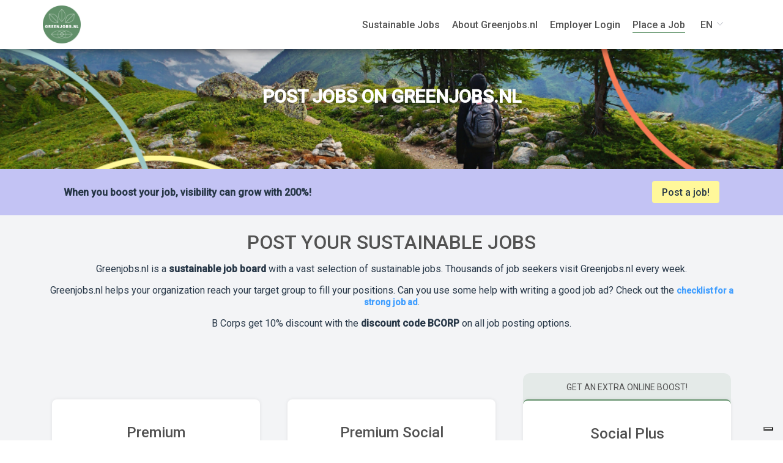

--- FILE ---
content_type: text/html; charset=utf-8
request_url: https://greenjobs.nl/en/for-employers
body_size: 135927
content:
<!doctype html>
<html data-n-head-ssr lang="en-US" data-n-head="%7B%22lang%22:%7B%22ssr%22:%22en-US%22%7D%7D">
<head >
  <meta charset="utf-8">
  <meta name="viewport" content="width=device-width,initial-scale=1">
  <meta data-n-head="ssr" data-hid="release-date" name="data-release-date" content="Mon, 02 Feb 2026 10:50:30 GMT"><meta data-n-head="ssr" name="description" content="Post Jobs - Sustainability - Sustainable Vacancies - Post your sustainable vacancies for free on Greenjobs.nl, the largest job board for sustainable jobs and B Corp!" data-hid="description"><meta data-n-head="ssr" name="data-release-version" content="1.30.14" data-hid="data-release-version"><meta data-n-head="ssr" property="og:title" content="Post sustainable jobs for free | Greenjobs.nl job board – sustainable jobs - B Corp" data-hid="og:title"><meta data-n-head="ssr" property="og:description" content="Post Jobs - Sustainability - Sustainable Vacancies - Post your sustainable vacancies for free on Greenjobs.nl, the largest job board for sustainable jobs and B Corp!" data-hid="og:description"><meta data-n-head="ssr" property="og:url" content="https://greenjobs.nl/en/for-employers" data-hid="og:url"><meta data-n-head="ssr" property="og:image" content="https://greenjobs.api.exenzo.com/api/public/v1/image/1-png-2?width=600&amp;height=314" data-hid="og:image"><meta data-n-head="ssr" property="og:image:alt" content="Greenjobs.nl" data-hid="og:image:alt"><meta data-n-head="ssr" property="og:type" content="website" data-hid="og:type"><meta data-n-head="ssr" property="og:locale" content="en" data-hid="og:locale"><meta data-n-head="ssr" property="twitter:card" content="summary" data-hid="twitter:card"><meta data-n-head="ssr" property="twitter:title" content="Post sustainable jobs for free | Greenjobs.nl job board – sustainable jobs - B Corp" data-hid="twitter:title"><meta data-n-head="ssr" property="twitter:description" content="Post Jobs - Sustainability - Sustainable Vacancies - Post your sustainable vacancies for free on Greenjobs.nl, the largest job board for sustainable jobs and B Corp!" data-hid="twitter:description"><meta data-n-head="ssr" property="twitter:image" content="https://greenjobs.api.exenzo.com/api/public/v1/image/1-png-2?width=600&amp;height=314" data-hid="twitter:image"><meta data-n-head="ssr" property="twitter:image:alt" content="Greenjobs.nl" data-hid="twitter:image:alt"><meta data-n-head="ssr" name="facebook-domain-verification" content="zaa196qflm24c2ilrdrvmrh0036ycx"><meta data-n-head="ssr" name="google-adsense-account" content="ca-pub-3114632206324557"><title>Post sustainable jobs for free | Greenjobs.nl job board – sustainable jobs - B Corp</title><link data-n-head="ssr" rel="icon" type="image/x-icon" id="favicon" href="https://storage.googleapis.com/exenzo-jobboard/greenjobs/public/thumb/greenjobs-nl-favicon-png.png"><link data-n-head="ssr" rel="alternate" hreflang="nl" href="https://greenjobs.nl/voor-werkgevers"><link data-n-head="ssr" rel="alternate" hreflang="en-US" href="https://greenjobs.nl/en/for-employers"><script data-n-head="ssr" type="application/ld+json">{"@context":"https://schema.org","@type":"ItemList","name":"Products","url":"https://greenjobs.nl/en/for-employers","description":"Get your jobs seen by hundreds","numberOfItems":8,"itemListElement":{"@type":"ListItem","position":1,"item":{"@type":"Product","url":"https://greenjobs.nl/en/for-employers","name":"Products list","offers":[{"name":"Freemium","image":null,"url":"https://greenjobs.nl/en/for-employers?id=1","category":"job_posting","price":0,"priceCurrency":"EUR"},{"name":"Premium","image":"https://storage.googleapis.com/exenzo-jobboard/greenjobs/public/thumb/greenjobs-product-png.png","url":"https://greenjobs.nl/en/for-employers?id=2","category":"job_posting","price":295,"priceCurrency":"EUR"},{"name":"Premium Social","image":"https://storage.googleapis.com/exenzo-jobboard/greenjobs/public/thumb/greenjobs-product-png.png","url":"https://greenjobs.nl/en/for-employers?id=3","category":"job_posting","price":395,"priceCurrency":"EUR"},{"name":"Premium social | Custom","image":null,"url":"https://greenjobs.nl/en/for-employers?id=5","category":"contract","price":0,"priceCurrency":"EUR"},{"name":"Premium","image":null,"url":"https://greenjobs.nl/en/for-employers?id=12","category":"job_up_sell","price":295,"priceCurrency":"EUR"},{"name":"Premium Social","image":null,"url":"https://greenjobs.nl/en/for-employers?id=13","category":"job_up_sell","price":395,"priceCurrency":"EUR"},{"name":"Social Plus","image":"https://storage.googleapis.com/exenzo-jobboard/greenjobs/public/thumb/greenjobs-product-png.png","url":"https://greenjobs.nl/en/for-employers?id=15","category":"job_posting","price":495,"priceCurrency":"EUR"},{"name":"Social Plus","image":null,"url":"https://greenjobs.nl/en/for-employers?id=16","category":"job_up_sell","price":495,"priceCurrency":"EUR"}]}}}</script><link rel="preload" href="/_nuxt/7e20419.js" as="script"><link rel="preload" href="/_nuxt/f63e39f.js" as="script"><link rel="preload" href="/_nuxt/css/2763bd2.css" as="style"><link rel="preload" href="/_nuxt/6c3d5d5.js" as="script"><link rel="preload" href="/_nuxt/css/b8a9806.css" as="style"><link rel="preload" href="/_nuxt/cdf120e.js" as="script"><link rel="preload" href="/_nuxt/6093615.js" as="script"><link rel="preload" href="/_nuxt/css/14c8e3e.css" as="style"><link rel="preload" href="/_nuxt/c6f2473.js" as="script"><link rel="preload" href="/_nuxt/1767fc1.js" as="script"><link rel="preload" href="/_nuxt/css/a3754b5.css" as="style"><link rel="preload" href="/_nuxt/aae72bc.js" as="script"><link rel="preload" href="/_nuxt/css/423b858.css" as="style"><link rel="preload" href="/_nuxt/b1d2f69.js" as="script"><link rel="preload" href="/_nuxt/css/a0f56dc.css" as="style"><link rel="preload" href="/_nuxt/fcef904.js" as="script"><link rel="preload" href="/_nuxt/css/1d2baa1.css" as="style"><link rel="preload" href="/_nuxt/3da58da.js" as="script"><link rel="stylesheet" href="/_nuxt/css/2763bd2.css"><link rel="stylesheet" href="/_nuxt/css/b8a9806.css"><link rel="stylesheet" href="/_nuxt/css/14c8e3e.css"><link rel="stylesheet" href="/_nuxt/css/a3754b5.css"><link rel="stylesheet" href="/_nuxt/css/423b858.css"><link rel="stylesheet" href="/_nuxt/css/a0f56dc.css"><link rel="stylesheet" href="/_nuxt/css/1d2baa1.css">

    
  <style type="text/css" data-css-vars>
    body,
    body #__nuxt {
        --font-family: "Roboto", sans-serif;
      
        --color-primary: rgb(97, 143, 105);
      
        --color-secondary: rgb(82, 82, 82);
      
        --color-primary-lighter: rgb(124, 166, 132);
      
        --color-primary-darker: rgb(76, 113, 83);
      
        --color-primary-rgb: 97, 143, 105;
      
        --color-secondary-lighter: rgb(107, 107, 107);
      
        --color-secondary-darker: rgb(56, 56, 56);
      
        --color-secondary-rgb: 82, 82, 82;
      
        --color-primary-employer: rgb(156, 200, 198);
      }
  </style>

    
  <style type="text/css" data-site-styles>
    body h1 {
    line-height: 1.2;
      font-size: 16px;
      color: rgb(39, 55, 71);
       }
    body h2 {
    line-height: 1.2;
      font-size: 16px;
      color: rgb(39, 55, 71);
       }
    body h3 {
    line-height: 1.2;
      font-size: 16px;
      color: rgb(39, 55, 71);
       }
    body h4 {
    line-height: 1.2;
      font-size: 16px;
      color: rgb(39, 55, 71);
       }
    body p {
    line-height: 1.2;
      font-size: 16px;
      color: rgb(82, 82, 82);
       }
    
  </style>

    
    <style data-block-id--2>
      .wrapper__b-search-job .search-job {
    background-color: rgba(var(--color-secondary-rgb),0.05) !important;
}

h2.search-job__title {
    text-shadow: 1px 1px #555;
}

span.search-job__subtitle {
    font-size: 16px !important;
    font-weight: bold !important;
    text-shadow: 1px 1px #555 !important;
}

.search__icon-button {
  color: #000 !important;
}
    </style>
    <style data-block-id--8>
      .wrapper__job-card.list-layout .job__card.sponsored__job {
    background: #fff !important;
}

.wrapper__job-card.list-layout .job__card.sponsored__job {
    border: 4px solid #a5d898;
}

.job__card--title {
  color: #273747 !important;
}

.job__card--column-text {
    margin-top: 14px;
}

.job__card--short-description {
    display: inline !important;
}

.a-button--secondary {
 background: #FFF89A !important;
 color: #273747;
}

.a-button--secondary:hover {
 color: #273747;
}
    </style>
    <style data-block-id--17>
      .status-badge.is-active {
    background-color: var(--color-primary) !important;
}

.candidate-dashboard__cards {
    display: none !important;
}
    </style>
    <style data-block-id--98>
      #block_id98 li {
    line-height: 1.3 !important;
}
    </style>
    <style data-block-id--29>
      #block_id209 .wrapper-html {
    padding: 0 !important;
}

#block_id29 .b-products {
    padding: 25px 60px !important;
}
    </style>
    <style data-block-id--250>
      .wrapper__b-call-to-action .a-button--primary {
  background: #FFF89A !important;
  color: #273747 !important;
}

.wrapper__b-call-to-action .a-button--primary:visited {
  background: #FFF89A !important;
  color: #273747 !important;
}
    </style>
    <style data-block-id--481>
      #block_id98 li {
    line-height: 1.3 !important;
}
    </style>
    <style data-block-id--561>
      .wrapper-html {
  padding: 0 !important;
}

.wrapper-html img {
  margin: 0 !important;
}
    </style>
    <style data-block-key--b-html>
      .wrapper-html {
  padding: 0 !important;
}

.wrapper-html img {
  margin: 0 !important;
}
    </style>
    <style data-block-key--b-footer>
      .wrapper__b-footer {
  background-color: #9cc8c6 !important;
}

.wrapper__b-footer a,
.wrapper__b-footer span,
.wrapper__b-footer p,
.wrapper__b-footer svg {
  color: #525252 !important;
}

.copyright-banner__logo {
  display: none !important;
}
    </style>
    <style data-block-key--b-job-details>
      .card__buttons button:last-child {
  display: none;
}

.inline-job__content ul,
.inline-job__content li {
    font-size: 1.0rem;
    line-height: 1.7777778;
    color: rgb(82, 82, 82) !important;
}

.card-html-styles__inner a:not(.a-button) {
 #color: #fff89a;
}

.a-button--primary {
    background: #FFF89A !important;
    color: #273747 !important;
}
    </style>
    <style data-block-key--b-organisation>
      .wrapper__b-organisation .organisation__bg-picture .bg-picture__color-overlay {
  background-image: none !important;
}
    </style>
    <style data-block-key--b-register>
      .auth-page .card__text-preview {
    display: none;
}
    </style>
    <link rel="stylesheet" href="https://fonts.googleapis.com/css?family=Roboto:300,400,500, 700">
    </head>
<body >
<div data-server-rendered="true" id="__nuxt"><!----><div id="__layout"><div class="classic-layout"><div id="ie-notification" style="display:none;"><div><h1>Browser not supported</h1> <p>Older browsers are not supported by this application for security and portability reasons.<br>For using the application please consider switching to one of the following browsers.</p> <p class="ie-notification__link-wrapper"><a href="https://www.microsoft.com/edge" target="_blank" rel="noopener">Microsoft Edge</a> <span>•</span> <a href="https://www.google.com/chrome/" target="_blank" rel="noopener">Google Chrome</a> <span>•</span> <a href="https://www.mozilla.org/firefox/new/" target="_blank" rel="noopener">Firefox</a></p></div></div> <div class="content"><!----> <!----> <div><div id="block_id28" class="relative block-section__bNavbar"><!----> <div block-id="28" class="wrapper__b-navbar fixed"><div class="b-navbar-container block--contained"><div class="b-navbar"><a href="/en/home" class="b-navbar__logo"><img src="https://storage.googleapis.com/exenzo-jobboard/greenjobs/public/small/2-png.png" alt="logo" style="height:110%;"></a> <div class="shadow__open-overlay" style="display:none;"></div> <div><div class="b-navbar__menu--mobile"><span class="b-navbar__menu-icon b-navbar__close-icon"><svg xmlns="http://www.w3.org/2000/svg" width="24px" height="24px" viewBox="0 0 24 24" fill="none" stroke="currentColor" stroke-width="2" stroke-linecap="round" stroke-linejoin="round" class="feather feather-x"><line x1="18" y1="6" x2="6" y2="18"></line><line x1="6" y1="6" x2="18" y2="18"></line></svg></span> <div class="b-navbar__menu"><ul class="b-navbar__menu__links"><li class="links__item"><a href="https://greenjobs.nl/en/sustainable-jobs" rel="noopener" target="_self" class="item__link--text"><!----> <span>Sustainable Jobs</span></a></li><li class="links__item"><a href="/en/about-greenjobs-en" class="item__link--text"><!----> <span>About Greenjobs.nl</span></a></li><li class="links__item"><a href="https://werkgevers.greenjobs.nl/login" rel="noopener" target="_self" class="item__link--text"><!----> <span>Employer Login</span></a></li><li class="links__item"><a href="/en/for-employers" aria-current="page" class="item__link--text nuxt-link-exact-active nuxt-link-active active-link"><!----> <span>Place a Job</span></a></li></ul> <div class="wrapper__lang-switcher b-navbar__menu__lang-switcher"><span class="selected-language__flag-text --main">en</span> <div class="el-select lang-switcher__select"><!----><div class="el-input el-input--suffix"><!----><input type="text" readonly="readonly" autocomplete="off" placeholder="Select" class="el-input__inner"><!----><span class="el-input__suffix"><span class="el-input__suffix-inner"><i class="el-select__caret el-input__icon el-icon-arrow-up"></i><!----><!----><!----><!----><!----></span><!----></span><!----><!----></div><div class="el-select-dropdown el-popper lang-switcher__popper" style="min-width:;display:none;"><div class="el-scrollbar" style="display:none;"><div class="el-select-dropdown__wrap el-scrollbar__wrap el-scrollbar__wrap--hidden-default"><ul class="el-scrollbar__view el-select-dropdown__list"><!----><li class="el-select-dropdown__item lang-switcher__option"><a href="/voor-werkgevers" class="lang-switcher__option__link"><span class="selected-language__flag-text">nl</span> <span>Nederlands</span></a></li><li class="el-select-dropdown__item lang-switcher__option selected"><a href="/en/for-employers" aria-current="page" class="lang-switcher__option__link nuxt-link-exact-active nuxt-link-active"><span class="selected-language__flag-text">en</span> <span>English</span></a></li></ul></div><div class="el-scrollbar__bar is-horizontal"><div class="el-scrollbar__thumb" style="width:0;transform:translateX(0%);ms-transform:translateX(0%);webkit-transform:translateX(0%);"></div></div><div class="el-scrollbar__bar is-vertical"><div class="el-scrollbar__thumb" style="height:0;transform:translateY(0%);ms-transform:translateY(0%);webkit-transform:translateY(0%);"></div></div></div><p class="el-select-dropdown__empty">
          No data
        </p></div></div></div></div></div> <div class="b-navbar__menu-icon"><svg aria-hidden="true" focusable="false" role="img" xmlns="http://www.w3.org/2000/svg" viewBox="0 0 448 448"><path fill="currentColor" d="M436 124H12c-6.627 0-12-5.373-12-12V80c0-6.627 5.373-12 12-12h424c6.627 0 12 5.373 12 12v32c0 6.627-5.373 12-12 12zm0 160H12c-6.627 0-12-5.373-12-12v-32c0-6.627 5.373-12 12-12h424c6.627 0 12 5.373 12 12v32c0 6.627-5.373 12-12 12zm0 160H12c-6.627 0-12-5.373-12-12v-32c0-6.627 5.373-12 12-12h424c6.627 0 12 5.373 12 12v32c0 6.627-5.373 12-12 12z"></path></svg></div></div></div></div></div></div><div id="block_id98" class="relative block-section__bTextWithImage"><!----> <div block-id="98" class="wrapper__b-text-with-image"><!----> <div class="layout-poster" style="background-image:url(https://storage.googleapis.com/exenzo-jobboard/greenjobs/public/upload/website-banner-greenjobs-nl-png-3.png);background-size:cover;"><div class="text-with-image" style="background-color:rgba(255, 255, 255, 0);"><h2 class="text-with-image__title" style="color:rgb(255, 255, 255);">POST JOBS ON GREENJOBS.NL</h2> <div class="text-with-image__content" style="color:rgb(255, 255, 255);"></div></div></div> <!----></div></div><div id="block_id307" class="relative block-section__bCallToAction"><!----> <div block-id="307" class="wrapper__b-call-to-action"><div class="cta__background" style="background-color:rgba(195, 195, 244, 1);"><div class="cta__main block--contained block--padded-slim"><div class="cta__content layout-row-spread"><div class="cta__text" style="color:rgb(39, 55, 71);"><h3>When you boost your job, visibility can grow with 200%!</h3></div> <a href="https://werkgevers.greenjobs.nl/login" target="_self" rel="noopener" class="a-button a-button--link links__item--button a-button--primary"><!----> <!----> <!----> <span>Post a job!</span></a></div></div></div></div></div><div id="block_id29" class="relative block-section__bProducts"><!----> <div block-id="29" class="wrapper__b-products"><div class="block--padded b-products"><h1 class="products__title">POST YOUR SUSTAINABLE JOBS</h1> <div class="products__subtitle"><p><span style="color: rgb(255, 255, 255);"><span style="color: rgb(39, 55, 71);">Greenjobs.nl is a&nbsp;<strong>sustainable job board</strong> with a vast selection of sustainable jobs. Thousands of job seekers visit Greenjobs.nl every week.</span></span></p>
<p><span style="color: rgb(255, 255, 255);"><span style="color: rgb(39, 55, 71);">Greenjobs.nl helps your organization reach your target group to fill your positions. Can you use some help with writing a good job ad? Check out the <a href="https://greenjobs.nl/en/articles/7-tips-for-a-strong-job-advert-text" target="_blank"><strong>checklist for a strong job ad</strong></a>.<br></span></span></p>
<p><span style="color: rgb(255, 255, 255);"><span style="color: rgb(39, 55, 71);">B Corps get 10% discount with the <strong>discount</strong> <strong>code</strong> <strong>BCORP</strong>&nbsp;on all job posting&nbsp;options.<br></span></span></p></div> <div class="products__content cards-layout"><div class="products__wrapper-prod-item"><!----> <div class="products__prod-item"><div class="products__prod-item__wrapper-price no-discount"><h3 class="products__prod-item__title">Premium</h3> <div class="products__prod-item__image"><img src="https://storage.googleapis.com/exenzo-jobboard/greenjobs/public/thumb/greenjobs-product-png.png" alt="Premium" style="max-width: 100px; max-height: 100px;"></div> <div class="products__prod-item__price">€295</div> <!----></div> <div class="products__prod-item__wrapper-benefits"><div class="products__prod-item__benefit"><svg xmlns="http://www.w3.org/2000/svg" width="24px" height="24px" viewBox="0 0 24 24" fill="none" stroke="currentColor" stroke-width="2" stroke-linecap="round" stroke-linejoin="round" class="products__prod-item__benefit__icon feather feather-clock"><circle cx="12" cy="12" r="10"></circle><polyline points="12 6 12 12 16 14"></polyline></svg> <span class="products__prod-item__benefit__text">40 days online</span></div><div class="products__prod-item__benefit"><svg xmlns="http://www.w3.org/2000/svg" width="24px" height="24px" viewBox="0 0 24 24" fill="none" stroke="currentColor" stroke-width="2" stroke-linecap="round" stroke-linejoin="round" class="products__prod-item__benefit__icon feather feather-bell"><path d="M18 8A6 6 0 0 0 6 8c0 7-3 9-3 9h18s-3-2-3-9"></path><path d="M13.73 21a2 2 0 0 1-3.46 0"></path></svg> <span class="products__prod-item__benefit__text">Mentioned in job alerts</span></div><div class="products__prod-item__benefit"><svg xmlns="http://www.w3.org/2000/svg" width="24px" height="24px" viewBox="0 0 24 24" fill="none" stroke="currentColor" stroke-width="2" stroke-linecap="round" stroke-linejoin="round" class="products__prod-item__benefit__icon feather feather-external-link"><path d="M18 13v6a2 2 0 0 1-2 2H5a2 2 0 0 1-2-2V8a2 2 0 0 1 2-2h6"></path><polyline points="15 3 21 3 21 9"></polyline><line x1="10" y1="14" x2="21" y2="3"></line></svg> <span class="products__prod-item__benefit__text">External links allowed</span></div><div class="products__prod-item__benefit"><svg xmlns="http://www.w3.org/2000/svg" width="24px" height="24px" viewBox="0 0 24 24" fill="none" stroke="currentColor" stroke-width="2" stroke-linecap="round" stroke-linejoin="round" class="products__prod-item__benefit__icon feather feather-eye"><path d="M1 12s4-8 11-8 11 8 11 8-4 8-11 8-11-8-11-8z"></path><circle cx="12" cy="12" r="3"></circle></svg> <span class="products__prod-item__benefit__text">Higher on the jobs list</span></div><div class="products__prod-item__benefit"><svg xmlns="http://www.w3.org/2000/svg" width="24px" height="24px" viewBox="0 0 24 24" fill="none" stroke="currentColor" stroke-width="2" stroke-linecap="round" stroke-linejoin="round" class="products__prod-item__benefit__icon feather feather-gift"><polyline points="20 12 20 22 4 22 4 12"></polyline><rect x="2" y="7" width="20" height="5"></rect><line x1="12" y1="22" x2="12" y2="7"></line><path d="M12 7H7.5a2.5 2.5 0 0 1 0-5C11 2 12 7 12 7z"></path><path d="M12 7h4.5a2.5 2.5 0 0 0 0-5C13 2 12 7 12 7z"></path></svg> <span class="products__prod-item__benefit__text">Free Company Page!</span></div><div class="products__prod-item__benefit"><svg xmlns="http://www.w3.org/2000/svg" width="24px" height="24px" viewBox="0 0 24 24" fill="none" stroke="currentColor" stroke-width="2" stroke-linecap="round" stroke-linejoin="round" class="products__prod-item__benefit__icon feather feather-database"><ellipse cx="12" cy="5" rx="9" ry="3"></ellipse><path d="M21 12c0 1.66-4 3-9 3s-9-1.34-9-3"></path><path d="M3 5v14c0 1.66 4 3 9 3s9-1.34 9-3V5"></path></svg> <span class="products__prod-item__benefit__text">No maximum. Price per job</span></div></div> <div class="prod-item__wrapper-btn"><div class="products__line-separator"></div> <button type="button" class="a-button prod-item__buy-btn a-button--secondary"><!----> <!----> Buy Now
        </button> <div class="prod-item__more-details">
          More Details
        </div></div></div></div><div class="products__wrapper-prod-item"><!----> <div class="products__prod-item"><div class="products__prod-item__wrapper-price no-discount"><h3 class="products__prod-item__title">Premium Social</h3> <div class="products__prod-item__image"><img src="https://storage.googleapis.com/exenzo-jobboard/greenjobs/public/thumb/greenjobs-product-png.png" alt="Premium Social" style="max-width: 100px; max-height: 100px;"></div> <div class="products__prod-item__price">€395</div> <!----></div> <div class="products__prod-item__wrapper-benefits"><div class="products__prod-item__benefit"><svg xmlns="http://www.w3.org/2000/svg" width="24px" height="24px" viewBox="0 0 24 24" fill="none" stroke="currentColor" stroke-width="2" stroke-linecap="round" stroke-linejoin="round" class="products__prod-item__benefit__icon feather feather-check"><polyline points="20 6 9 17 4 12"></polyline></svg> <span class="products__prod-item__benefit__text">Everything from a Premium</span></div><div class="products__prod-item__benefit"><svg xmlns="http://www.w3.org/2000/svg" width="24px" height="24px" viewBox="0 0 24 24" fill="none" stroke="currentColor" stroke-width="2" stroke-linecap="round" stroke-linejoin="round" class="products__prod-item__benefit__icon feather feather-clock"><circle cx="12" cy="12" r="10"></circle><polyline points="12 6 12 12 16 14"></polyline></svg> <span class="products__prod-item__benefit__text">60 days online</span></div><div class="products__prod-item__benefit"><svg xmlns="http://www.w3.org/2000/svg" width="24px" height="24px" viewBox="0 0 24 24" fill="none" stroke="currentColor" stroke-width="2" stroke-linecap="round" stroke-linejoin="round" class="products__prod-item__benefit__icon feather feather-instagram"><rect x="2" y="2" width="20" height="20" rx="5" ry="5"></rect><path d="M16 11.37A4 4 0 1 1 12.63 8 4 4 0 0 1 16 11.37z"></path><line x1="17.5" y1="6.5" x2="17.51" y2="6.5"></line></svg> <span class="products__prod-item__benefit__text">Social media post on LinkedIn, Facebook &amp; Instagram with &gt;45.000 followers</span></div><div class="products__prod-item__benefit"><svg xmlns="http://www.w3.org/2000/svg" width="24px" height="24px" viewBox="0 0 24 24" fill="none" stroke="currentColor" stroke-width="2" stroke-linecap="round" stroke-linejoin="round" class="products__prod-item__benefit__icon feather feather-database"><ellipse cx="12" cy="5" rx="9" ry="3"></ellipse><path d="M21 12c0 1.66-4 3-9 3s-9-1.34-9-3"></path><path d="M3 5v14c0 1.66 4 3 9 3s9-1.34 9-3V5"></path></svg> <span class="products__prod-item__benefit__text">Price per Job</span></div></div> <div class="prod-item__wrapper-btn"><div class="products__line-separator"></div> <button type="button" class="a-button prod-item__buy-btn a-button--secondary"><!----> <!----> Buy Now
        </button> <div class="prod-item__more-details">
          More Details
        </div></div></div></div><div class="products__wrapper-prod-item"><div class="prod-item__most-popular"><div>Most Popular</div></div> <div class="products__prod-item active-item"><div class="products__prod-item__wrapper-price no-discount"><h3 class="products__prod-item__title">Social Plus</h3> <div class="products__prod-item__image"><img src="https://storage.googleapis.com/exenzo-jobboard/greenjobs/public/thumb/greenjobs-product-png.png" alt="Social Plus" style="max-width: 100px; max-height: 100px;"></div> <div class="products__prod-item__price">€495</div> <!----></div> <div class="products__prod-item__wrapper-benefits"><div class="products__prod-item__benefit"><svg xmlns="http://www.w3.org/2000/svg" width="24px" height="24px" viewBox="0 0 24 24" fill="none" stroke="currentColor" stroke-width="2" stroke-linecap="round" stroke-linejoin="round" class="products__prod-item__benefit__icon feather feather-check"><polyline points="20 6 9 17 4 12"></polyline></svg> <span class="products__prod-item__benefit__text">Everything from a Premium Social</span></div><div class="products__prod-item__benefit"><svg xmlns="http://www.w3.org/2000/svg" width="24px" height="24px" viewBox="0 0 24 24" fill="none" stroke="currentColor" stroke-width="2" stroke-linecap="round" stroke-linejoin="round" class="products__prod-item__benefit__icon feather feather-trending-up"><polyline points="23 6 13.5 15.5 8.5 10.5 1 18"></polyline><polyline points="17 6 23 6 23 12"></polyline></svg> <span class="products__prod-item__benefit__text">2nd Social Media post on LinkedIn, Instagram &amp; Facebook with +45.000 followers</span></div><div class="products__prod-item__benefit"><svg xmlns="http://www.w3.org/2000/svg" width="24px" height="24px" viewBox="0 0 24 24" fill="none" stroke="currentColor" stroke-width="2" stroke-linecap="round" stroke-linejoin="round" class="products__prod-item__benefit__icon feather feather-trending-up"><polyline points="23 6 13.5 15.5 8.5 10.5 1 18"></polyline><polyline points="17 6 23 6 23 12"></polyline></svg> <span class="products__prod-item__benefit__text">Sponsored by Greenjobs</span></div><div class="products__prod-item__benefit"><svg xmlns="http://www.w3.org/2000/svg" width="24px" height="24px" viewBox="0 0 24 24" fill="none" stroke="currentColor" stroke-width="2" stroke-linecap="round" stroke-linejoin="round" class="products__prod-item__benefit__icon feather feather-database"><ellipse cx="12" cy="5" rx="9" ry="3"></ellipse><path d="M21 12c0 1.66-4 3-9 3s-9-1.34-9-3"></path><path d="M3 5v14c0 1.66 4 3 9 3s9-1.34 9-3V5"></path></svg> <span class="products__prod-item__benefit__text">Price per job</span></div></div> <div class="prod-item__wrapper-btn"><div class="products__line-separator"></div> <button type="button" class="a-button prod-item__buy-btn a-button--secondary"><!----> <!----> Buy Now
        </button> <div class="prod-item__more-details">
          More Details
        </div></div></div></div></div></div> <!----> <!----> <!----></div></div><div id="block_id308" class="relative block-section__bCallToAction"><!----> <div block-id="308" class="wrapper__b-call-to-action"><div class="cta__background" style="background-color:var(--color-primary);"><div class="cta__main block--contained block--padded-slim"><div class="cta__content layout-row-spread"><div class="cta__text" style="color:white;"><p><strong>Do you want to post a Freemium (free) job on Greenjobs.nl?&nbsp;</strong><br>Create an account and post your jobs online. Freemium jobs are <strong>not</strong> boosted and terms and conditions apply to a Freemium job posting. Once 30 views are hit the job gets paused.&nbsp;External links and email address are not allowed in a free job posting.</p></div> <a href="https://werkgevers.greenjobs.nl/login" target="_self" rel="noopener" class="a-button a-button--link links__item--button a-button--primary"><!----> <!----> <!----> <span>Place your jobs online</span></a></div></div></div></div></div><div id="block_id216" class="relative block-section__bReviews"><!----> <div block-id="216" class="wrapper-b-reviews"><div class="b-reviews block--padded block--contained"><h1 class="b-reviews__title">RECOMMENDATIONS ABOUT GREENJOBS.NL</h1> <p class="b-reviews__subtitle">What sustainable employers and jobseekers have to say about Greenjobs.nl</p> <div class="b-review__carousel-wrapper"><div class="el-carousel el-carousel--horizontal el-carousel--card"><div class="el-carousel__container" style="height:550px;"><button type="button" class="el-carousel__arrow el-carousel__arrow--left"><i class="el-icon-arrow-left"></i></button><button type="button" class="el-carousel__arrow el-carousel__arrow--right"><i class="el-icon-arrow-right"></i></button><div class="el-carousel__item el-carousel__item--card" style="transform:translateX(0px) scale(1);ms-transform:translateX(0px) scale(1);webkit-transform:translateX(0px) scale(1);display:none;"><div class="el-carousel__mask"></div><div class="b-reviews__card"><div class="b-reviews__card__inner"><img data-src="https://storage.googleapis.com/exenzo-jobboard/greenjobs/public/thumb/betterplaces-jpg.png" class="a-image lazyload b-reviews__card__img"> <h4 class="b-reviews__card__name">Better Places (B Corp)</h4> <p class="b-reviews__card__position">1/42</p> <hr class="b-reviews__card__hr"> <div class="b-reviews__card__text"><p>"We regularly see that applicants have come to us via Greenjobs.nl. What a great platform to post vacancies and thus reach the right target group. We are sure that we will be using it a lot!"</p></div> <!----></div> <div class="b-review__card__arrows"><i class="el-icon-arrow-left"></i> <i class="el-icon-arrow-right"></i></div></div></div><div class="el-carousel__item el-carousel__item--card" style="transform:translateX(0px) scale(1);ms-transform:translateX(0px) scale(1);webkit-transform:translateX(0px) scale(1);display:none;"><div class="el-carousel__mask"></div><div class="b-reviews__card"><div class="b-reviews__card__inner"><img data-src="https://storage.googleapis.com/exenzo-jobboard/greenjobs/public/thumb/xstate-jpg.png" class="a-image lazyload b-reviews__card__img"> <h4 class="b-reviews__card__name">Xstate</h4> <p class="b-reviews__card__position">2/42</p> <hr class="b-reviews__card__hr"> <div class="b-reviews__card__text"><p>"We have been working closely with Greenjobs.nl for a number of months. We concluded a premium social package at the time and we are very pleased with it.</p>
<p>The number of incoming applicants and views on our vacancies has increased enormously. This helps both in finding the right candidate and increasing our brand awareness."</p></div> <!----></div> <div class="b-review__card__arrows"><i class="el-icon-arrow-left"></i> <i class="el-icon-arrow-right"></i></div></div></div><div class="el-carousel__item el-carousel__item--card" style="transform:translateX(0px) scale(1);ms-transform:translateX(0px) scale(1);webkit-transform:translateX(0px) scale(1);display:none;"><div class="el-carousel__mask"></div><div class="b-reviews__card"><div class="b-reviews__card__inner"><img data-src="https://storage.googleapis.com/exenzo-jobboard/greenjobs/public/thumb/4-stars-greenjobs-nl-review-1-jpg.jpg" class="a-image lazyload b-reviews__card__img"> <h4 class="b-reviews__card__name">4 star Review - Organization on Greenjobs.nl</h4> <p class="b-reviews__card__position">3/42</p> <hr class="b-reviews__card__hr"> <div class="b-reviews__card__text"><p>"Greenjobs.nl is the best platform where sustainability is the connection between supply and demand"</p></div> <!----></div> <div class="b-review__card__arrows"><i class="el-icon-arrow-left"></i> <i class="el-icon-arrow-right"></i></div></div></div><div class="el-carousel__item el-carousel__item--card" style="transform:translateX(0px) scale(1);ms-transform:translateX(0px) scale(1);webkit-transform:translateX(0px) scale(1);display:none;"><div class="el-carousel__mask"></div><div class="b-reviews__card"><div class="b-reviews__card__inner"><img data-src="https://storage.googleapis.com/exenzo-jobboard/greenjobs/public/thumb/greenjobs-nl-logo-1-png.png" class="a-image lazyload b-reviews__card__img"> <h4 class="b-reviews__card__name">Jobseeker on Greenjobs.nl</h4> <p class="b-reviews__card__position">4/42</p> <hr class="b-reviews__card__hr"> <div class="b-reviews__card__text"><p>“Greenjobs.nl is a really nice platform if you are looking for a sustainable job! You can easily create a job alert, and many fun functions are also featured on social media. At the beginning of this year, I found a very nice job with impact within two weeks via Greenjobs.nl, and I am now also using the platform to find new colleagues."</p></div> <!----></div> <div class="b-review__card__arrows"><i class="el-icon-arrow-left"></i> <i class="el-icon-arrow-right"></i></div></div></div><div class="el-carousel__item el-carousel__item--card" style="transform:translateX(0px) scale(1);ms-transform:translateX(0px) scale(1);webkit-transform:translateX(0px) scale(1);display:none;"><div class="el-carousel__mask"></div><div class="b-reviews__card"><div class="b-reviews__card__inner"><img data-src="https://storage.googleapis.com/exenzo-jobboard/greenjobs/public/thumb/image004-jpg.jpg" class="a-image lazyload b-reviews__card__img"> <h4 class="b-reviews__card__name">Spaak Circular Solutions</h4> <p class="b-reviews__card__position">5/42</p> <hr class="b-reviews__card__hr"> <div class="b-reviews__card__text"><p>"Greenjobs.nl offers a very user-friendly platform, with and for people and companies with a shared mission. And it works. We have already found two new colleagues through Greenjobs.nl. Keep up the good work!"</p></div> <!----></div> <div class="b-review__card__arrows"><i class="el-icon-arrow-left"></i> <i class="el-icon-arrow-right"></i></div></div></div><div class="el-carousel__item el-carousel__item--card" style="transform:translateX(0px) scale(1);ms-transform:translateX(0px) scale(1);webkit-transform:translateX(0px) scale(1);display:none;"><div class="el-carousel__mask"></div><div class="b-reviews__card"><div class="b-reviews__card__inner"><img data-src="https://storage.googleapis.com/exenzo-jobboard/greenjobs/public/thumb/5-stars-greenjobs-nl-review-jpg-2.jpg" class="a-image lazyload b-reviews__card__img"> <h4 class="b-reviews__card__name">5 star Review - Organization on Greenjobs.nl</h4> <p class="b-reviews__card__position">6/42</p> <hr class="b-reviews__card__hr"> <div class="b-reviews__card__text"><p>"The people who search via Greenjobs.nl are already intrinsically sustainably motivated."</p></div> <!----></div> <div class="b-review__card__arrows"><i class="el-icon-arrow-left"></i> <i class="el-icon-arrow-right"></i></div></div></div><div class="el-carousel__item el-carousel__item--card" style="transform:translateX(0px) scale(1);ms-transform:translateX(0px) scale(1);webkit-transform:translateX(0px) scale(1);display:none;"><div class="el-carousel__mask"></div><div class="b-reviews__card"><div class="b-reviews__card__inner"><img data-src="https://storage.googleapis.com/exenzo-jobboard/greenjobs/public/thumb/ecomatters-jpg.png" class="a-image lazyload b-reviews__card__img"> <h4 class="b-reviews__card__name">Ecomatters</h4> <p class="b-reviews__card__position">7/42</p> <hr class="b-reviews__card__hr"> <div class="b-reviews__card__text"><p>"We think this platform is a real good spot to find candidates for our vacancies. You easily find your way in it. But most importantly it brings lots of good applicants!"</p></div> <!----></div> <div class="b-review__card__arrows"><i class="el-icon-arrow-left"></i> <i class="el-icon-arrow-right"></i></div></div></div><div class="el-carousel__item el-carousel__item--card" style="transform:translateX(0px) scale(1);ms-transform:translateX(0px) scale(1);webkit-transform:translateX(0px) scale(1);display:none;"><div class="el-carousel__mask"></div><div class="b-reviews__card"><div class="b-reviews__card__inner"><img data-src="https://storage.googleapis.com/exenzo-jobboard/greenjobs/public/thumb/kwh-jpg.png" class="a-image lazyload b-reviews__card__img"> <h4 class="b-reviews__card__name">Recruitmentbureau kWh People</h4> <p class="b-reviews__card__position">8/42</p> <hr class="b-reviews__card__hr"> <div class="b-reviews__card__text"><p>"We specialize in recruitment and interim assignments for positions at HBO and WO level in the sustainable energy sector. By posting our vacancies on Greenjobs.nl, our reach has increased and we are found even better by job seekers. Our mission is to create an ideal match between candidate and organization so we will definitely continue to use Greenjobs.nl! "</p></div> <!----></div> <div class="b-review__card__arrows"><i class="el-icon-arrow-left"></i> <i class="el-icon-arrow-right"></i></div></div></div><div class="el-carousel__item el-carousel__item--card" style="transform:translateX(0px) scale(1);ms-transform:translateX(0px) scale(1);webkit-transform:translateX(0px) scale(1);display:none;"><div class="el-carousel__mask"></div><div class="b-reviews__card"><div class="b-reviews__card__inner"><img data-src="https://storage.googleapis.com/exenzo-jobboard/greenjobs/public/thumb/schermafbeelding-2021-12-20-om-09-59-02-png.png" class="a-image lazyload b-reviews__card__img"> <h4 class="b-reviews__card__name">KplusV (B Corp)</h4> <p class="b-reviews__card__position">9/42</p> <hr class="b-reviews__card__hr"> <div class="b-reviews__card__text"><p>“Greenjobs.nl is a particularly valuable platform for KplusV to find new colleagues who have ambitions to contribute to a sustainable, social and innovative future. Greenjobs offers KplusV the opportunity to get in touch with enthusiastic people and want to contribute to a better world. And those people are a perfect fit for us! The collaboration with Greenjobs.nl, Annemiek and her team is very pleasant and personal. We pursue the same goals and that creates a bond.”</p></div> <!----></div> <div class="b-review__card__arrows"><i class="el-icon-arrow-left"></i> <i class="el-icon-arrow-right"></i></div></div></div><div class="el-carousel__item el-carousel__item--card" style="transform:translateX(0px) scale(1);ms-transform:translateX(0px) scale(1);webkit-transform:translateX(0px) scale(1);display:none;"><div class="el-carousel__mask"></div><div class="b-reviews__card"><div class="b-reviews__card__inner"><img data-src="https://storage.googleapis.com/exenzo-jobboard/greenjobs/public/thumb/greenjobs-nl-logo-1-png.png" class="a-image lazyload b-reviews__card__img"> <h4 class="b-reviews__card__name">Jobseeker on Greenjobs.nl</h4> <p class="b-reviews__card__position">10/42</p> <hr class="b-reviews__card__hr"> <div class="b-reviews__card__text"><p><em></em>I just started my internship for a week and saw the vacancy for my position through Greenjobs.nl (SO THANK YOU)<em></em></p></div> <!----></div> <div class="b-review__card__arrows"><i class="el-icon-arrow-left"></i> <i class="el-icon-arrow-right"></i></div></div></div><div class="el-carousel__item el-carousel__item--card" style="transform:translateX(0px) scale(1);ms-transform:translateX(0px) scale(1);webkit-transform:translateX(0px) scale(1);display:none;"><div class="el-carousel__mask"></div><div class="b-reviews__card"><div class="b-reviews__card__inner"><img data-src="https://storage.googleapis.com/exenzo-jobboard/greenjobs/public/thumb/schermafbeelding-2022-02-18-om-15-28-28-png.png" class="a-image lazyload b-reviews__card__img"> <h4 class="b-reviews__card__name">Catalyze Group</h4> <p class="b-reviews__card__position">11/42</p> <hr class="b-reviews__card__hr"> <div class="b-reviews__card__text"><p>"Now that we put our vacancies on Greenjobs.nl, we notice that high-quality candidates know how to find us, so we have been able to increase our pool of candidates. Thanks to our vision and mission, we can post all our vacancies on Greenjobs.nl and we have therefore taken out a subscription which we are very pleased with.”</p></div> <!----></div> <div class="b-review__card__arrows"><i class="el-icon-arrow-left"></i> <i class="el-icon-arrow-right"></i></div></div></div><div class="el-carousel__item el-carousel__item--card" style="transform:translateX(0px) scale(1);ms-transform:translateX(0px) scale(1);webkit-transform:translateX(0px) scale(1);display:none;"><div class="el-carousel__mask"></div><div class="b-reviews__card"><div class="b-reviews__card__inner"><img data-src="https://storage.googleapis.com/exenzo-jobboard/greenjobs/public/thumb/logowocozon-jpg.png" class="a-image lazyload b-reviews__card__img"> <h4 class="b-reviews__card__name">Wocozon</h4> <p class="b-reviews__card__position">12/42</p> <hr class="b-reviews__card__hr"> <div class="b-reviews__card__text"><p>"We have found two very suitable candidates with a sustainable mindset via Greenjobs.nl with regard to a previous vacant position."</p></div> <!----></div> <div class="b-review__card__arrows"><i class="el-icon-arrow-left"></i> <i class="el-icon-arrow-right"></i></div></div></div><div class="el-carousel__item el-carousel__item--card" style="transform:translateX(0px) scale(1);ms-transform:translateX(0px) scale(1);webkit-transform:translateX(0px) scale(1);display:none;"><div class="el-carousel__mask"></div><div class="b-reviews__card"><div class="b-reviews__card__inner"><img data-src="https://storage.googleapis.com/exenzo-jobboard/greenjobs/public/thumb/bbk-jpg-1.png" class="a-image lazyload b-reviews__card__img"> <h4 class="b-reviews__card__name">BBK/Door Vriendschap Sterker (B Corp)</h4> <p class="b-reviews__card__position">13/42</p> <hr class="b-reviews__card__hr"> <div class="b-reviews__card__text"><p>"Greenjobs.nl helps you very quickly and thinks along with you. The team is always quickly accessible and relieves the burden where necessary. Our vacancy always appeared on the first page, which was very nice and was also monitored by the team. We were able to get suitable applicants. Very nice service and very helpful."</p></div> <!----></div> <div class="b-review__card__arrows"><i class="el-icon-arrow-left"></i> <i class="el-icon-arrow-right"></i></div></div></div><div class="el-carousel__item el-carousel__item--card" style="transform:translateX(0px) scale(1);ms-transform:translateX(0px) scale(1);webkit-transform:translateX(0px) scale(1);display:none;"><div class="el-carousel__mask"></div><div class="b-reviews__card"><div class="b-reviews__card__inner"><img data-src="https://storage.googleapis.com/exenzo-jobboard/greenjobs/public/thumb/yumeko-jpg.png" class="a-image lazyload b-reviews__card__img"> <h4 class="b-reviews__card__name">Yumeko (B Corp)</h4> <p class="b-reviews__card__position">14/42</p> <hr class="b-reviews__card__hr"> <div class="b-reviews__card__text"><p>"When posting Yumeko's vacancies, Greenjobs.nl is a platform that we cannot skip.<br>In addition, the team is available 24/7 to help us where necessary.<br>As a sustainable company, we can certainly recommend Greenjobs.nl."</p></div> <!----></div> <div class="b-review__card__arrows"><i class="el-icon-arrow-left"></i> <i class="el-icon-arrow-right"></i></div></div></div><div class="el-carousel__item el-carousel__item--card" style="transform:translateX(0px) scale(1);ms-transform:translateX(0px) scale(1);webkit-transform:translateX(0px) scale(1);display:none;"><div class="el-carousel__mask"></div><div class="b-reviews__card"><div class="b-reviews__card__inner"><img data-src="https://storage.googleapis.com/exenzo-jobboard/greenjobs/public/thumb/schermafbeelding-2022-03-04-om-11-11-03-png.png" class="a-image lazyload b-reviews__card__img"> <h4 class="b-reviews__card__name">Moonen Packaging</h4> <p class="b-reviews__card__position">15/42</p> <hr class="b-reviews__card__hr"> <div class="b-reviews__card__text"><p>"We aim for more than satisfied customers by always going the extra mile, with love for our planet." That is why we are looking for employees who have sustainability as an intrinsic motivation. Our vacancies therefore fit well on a job site such as Greenjobs..nl"</p></div> <!----></div> <div class="b-review__card__arrows"><i class="el-icon-arrow-left"></i> <i class="el-icon-arrow-right"></i></div></div></div><div class="el-carousel__item el-carousel__item--card" style="transform:translateX(0px) scale(1);ms-transform:translateX(0px) scale(1);webkit-transform:translateX(0px) scale(1);display:none;"><div class="el-carousel__mask"></div><div class="b-reviews__card"><div class="b-reviews__card__inner"><img data-src="https://storage.googleapis.com/exenzo-jobboard/greenjobs/public/thumb/greenjobs-nl-logo-1-png.png" class="a-image lazyload b-reviews__card__img"> <h4 class="b-reviews__card__name">Jobseeker on Greenjobs.nl</h4> <p class="b-reviews__card__position">16/42</p> <hr class="b-reviews__card__hr"> <div class="b-reviews__card__text"><p>"Thank you for this site with great vacancies at beautiful organizations. I met my 'dream employer' at Greenjobs.nl!"</p></div> <!----></div> <div class="b-review__card__arrows"><i class="el-icon-arrow-left"></i> <i class="el-icon-arrow-right"></i></div></div></div><div class="el-carousel__item el-carousel__item--card" style="transform:translateX(0px) scale(1);ms-transform:translateX(0px) scale(1);webkit-transform:translateX(0px) scale(1);display:none;"><div class="el-carousel__mask"></div><div class="b-reviews__card"><div class="b-reviews__card__inner"><img data-src="https://storage.googleapis.com/exenzo-jobboard/greenjobs/public/thumb/the-sustainables-jpg.jpg" class="a-image lazyload b-reviews__card__img"> <h4 class="b-reviews__card__name">The Sustainables</h4> <p class="b-reviews__card__position">17/42</p> <hr class="b-reviews__card__hr"> <div class="b-reviews__card__text"><p>"Greenjobs.nl is the way for us to find people who share our vision and mission in a user-friendly way."</p></div> <!----></div> <div class="b-review__card__arrows"><i class="el-icon-arrow-left"></i> <i class="el-icon-arrow-right"></i></div></div></div><div class="el-carousel__item el-carousel__item--card" style="transform:translateX(0px) scale(1);ms-transform:translateX(0px) scale(1);webkit-transform:translateX(0px) scale(1);display:none;"><div class="el-carousel__mask"></div><div class="b-reviews__card"><div class="b-reviews__card__inner"><img data-src="https://storage.googleapis.com/exenzo-jobboard/greenjobs/public/thumb/review-serious-jpg.png" class="a-image lazyload b-reviews__card__img"> <h4 class="b-reviews__card__name">Searious Business</h4> <p class="b-reviews__card__position">18/42</p> <hr class="b-reviews__card__hr"> <div class="b-reviews__card__text"><p>“Greenjobs.nl provides a platform to interact with the relevant professionals looking for a job with purpose. We know potential job candidates will have the right mindset once they come through Greenjobs.nl. Furthermore, the team is always more than happy to think with us and go beyond expectations.”</p></div> <!----></div> <div class="b-review__card__arrows"><i class="el-icon-arrow-left"></i> <i class="el-icon-arrow-right"></i></div></div></div><div class="el-carousel__item el-carousel__item--card" style="transform:translateX(0px) scale(1);ms-transform:translateX(0px) scale(1);webkit-transform:translateX(0px) scale(1);display:none;"><div class="el-carousel__mask"></div><div class="b-reviews__card"><div class="b-reviews__card__inner"><img data-src="https://storage.googleapis.com/exenzo-jobboard/greenjobs/public/thumb/greenjobs-nl-logo-1-png.png" class="a-image lazyload b-reviews__card__img"> <h4 class="b-reviews__card__name">Jobseeker on Greenjobs.nl</h4> <p class="b-reviews__card__position">19/42</p> <hr class="b-reviews__card__hr"> <div class="b-reviews__card__text"><p>“I'm well aware of Greenjobs.nl and have looked many times on the site when I was looking for a new job. Actually for me at that time it was great to see such a accesible way to find sustainable commpanies to work for.”</p></div> <!----></div> <div class="b-review__card__arrows"><i class="el-icon-arrow-left"></i> <i class="el-icon-arrow-right"></i></div></div></div><div class="el-carousel__item el-carousel__item--card" style="transform:translateX(0px) scale(1);ms-transform:translateX(0px) scale(1);webkit-transform:translateX(0px) scale(1);display:none;"><div class="el-carousel__mask"></div><div class="b-reviews__card"><div class="b-reviews__card__inner"><img data-src="https://storage.googleapis.com/exenzo-jobboard/greenjobs/public/thumb/review-b-lab-png.png" class="a-image lazyload b-reviews__card__img"> <h4 class="b-reviews__card__name">B Lab</h4> <p class="b-reviews__card__position">20/42</p> <hr class="b-reviews__card__hr"> <div class="b-reviews__card__text"><p>"As an organization that strives for a sustainable society, Greenjobs.nl is naturally goal-oriented for us to find the right candidates for our vacancies. The platform is very easy to use and the team is always ready for questions. Within no time after posting our first vacancy, the responses already came in! Simply recommended!"</p></div> <!----></div> <div class="b-review__card__arrows"><i class="el-icon-arrow-left"></i> <i class="el-icon-arrow-right"></i></div></div></div><div class="el-carousel__item el-carousel__item--card" style="transform:translateX(0px) scale(1);ms-transform:translateX(0px) scale(1);webkit-transform:translateX(0px) scale(1);display:none;"><div class="el-carousel__mask"></div><div class="b-reviews__card"><div class="b-reviews__card__inner"><img data-src="https://storage.googleapis.com/exenzo-jobboard/greenjobs/public/thumb/greenjobs-nl-logo-1-png.png" class="a-image lazyload b-reviews__card__img"> <h4 class="b-reviews__card__name">Jobseeker on Greenjobs.nl</h4> <p class="b-reviews__card__position">21/42</p> <hr class="b-reviews__card__hr"> <div class="b-reviews__card__text"><p>“If you're looking for a sustainable job, you've come to the right place at Greenjobs.nl. Here you will find vacancies from B Corps, Social Enterprises and other organizations that are committed to the SDGs. The site is easy to navigate and you can set a job alert, which is super handy. I ended up in a cool new position through Greenjobs.nl I don't think I'll be looking for a job for a while, but if I do open my eyes and doors, I'll definitely look to Greenjobs.nl again."</p></div> <!----></div> <div class="b-review__card__arrows"><i class="el-icon-arrow-left"></i> <i class="el-icon-arrow-right"></i></div></div></div><div class="el-carousel__item el-carousel__item--card" style="transform:translateX(0px) scale(1);ms-transform:translateX(0px) scale(1);webkit-transform:translateX(0px) scale(1);display:none;"><div class="el-carousel__mask"></div><div class="b-reviews__card"><div class="b-reviews__card__inner"><img data-src="https://storage.googleapis.com/exenzo-jobboard/greenjobs/public/thumb/review-idid-png.png" class="a-image lazyload b-reviews__card__img"> <h4 class="b-reviews__card__name">i-did</h4> <p class="b-reviews__card__position">22/42</p> <hr class="b-reviews__card__hr"> <div class="b-reviews__card__text"><p>"It was great that we could use the Greenjobs.nl website. Thank you for that. It was great to be able to attract the right candidates in this way. In addition, Greenjobs.nl was very friendly and helped quickly when I had questions."</p></div> <!----></div> <div class="b-review__card__arrows"><i class="el-icon-arrow-left"></i> <i class="el-icon-arrow-right"></i></div></div></div><div class="el-carousel__item el-carousel__item--card" style="transform:translateX(0px) scale(1);ms-transform:translateX(0px) scale(1);webkit-transform:translateX(0px) scale(1);display:none;"><div class="el-carousel__mask"></div><div class="b-reviews__card"><div class="b-reviews__card__inner"><img data-src="https://storage.googleapis.com/exenzo-jobboard/greenjobs/public/thumb/4-stars-greenjobs-nl-review-1-jpg.jpg" class="a-image lazyload b-reviews__card__img"> <h4 class="b-reviews__card__name">4 star Review - Organization on Greenjobs.nl</h4> <p class="b-reviews__card__position">23/42</p> <hr class="b-reviews__card__hr"> <div class="b-reviews__card__text"><p>"Greenjobs.nl has an incredibly relevant network for applicants who want to contribute to sustainability!"</p></div> <!----></div> <div class="b-review__card__arrows"><i class="el-icon-arrow-left"></i> <i class="el-icon-arrow-right"></i></div></div></div><div class="el-carousel__item el-carousel__item--card" style="transform:translateX(0px) scale(1);ms-transform:translateX(0px) scale(1);webkit-transform:translateX(0px) scale(1);display:none;"><div class="el-carousel__mask"></div><div class="b-reviews__card"><div class="b-reviews__card__inner"><img data-src="https://storage.googleapis.com/exenzo-jobboard/greenjobs/public/upload/review-benext-png.png" class="a-image lazyload b-reviews__card__img"> <h4 class="b-reviews__card__name">BeNext</h4> <p class="b-reviews__card__position">24/42</p> <hr class="b-reviews__card__hr"> <div class="b-reviews__card__text"><p>“As a fast-growing company, we have been greatly helped by Greenjobs.nl to recruit staff with the same sustainable dream. A great initiative to support companies in the search for the perfect candidate. I hope to work with you a lot more. Thank you!"</p></div> <!----></div> <div class="b-review__card__arrows"><i class="el-icon-arrow-left"></i> <i class="el-icon-arrow-right"></i></div></div></div><div class="el-carousel__item el-carousel__item--card" style="transform:translateX(0px) scale(1);ms-transform:translateX(0px) scale(1);webkit-transform:translateX(0px) scale(1);display:none;"><div class="el-carousel__mask"></div><div class="b-reviews__card"><div class="b-reviews__card__inner"><img data-src="https://storage.googleapis.com/exenzo-jobboard/greenjobs/public/upload/review-volgroen-png.png" class="a-image lazyload b-reviews__card__img"> <h4 class="b-reviews__card__name">Volgroen</h4> <p class="b-reviews__card__position">25/42</p> <hr class="b-reviews__card__hr"> <div class="b-reviews__card__text"><p>"Placing the vacancy on Greenjobs.nl was very easy and we received a number of good quality candidates via this job site. This also included the candidate with whom we will eventually continue. We are a company that is working on a smart and clean energy transition, so we will certainly put a next vacancy at Greenjobs.nl again."</p></div> <!----></div> <div class="b-review__card__arrows"><i class="el-icon-arrow-left"></i> <i class="el-icon-arrow-right"></i></div></div></div><div class="el-carousel__item el-carousel__item--card" style="transform:translateX(0px) scale(1);ms-transform:translateX(0px) scale(1);webkit-transform:translateX(0px) scale(1);display:none;"><div class="el-carousel__mask"></div><div class="b-reviews__card"><div class="b-reviews__card__inner"><img data-src="https://storage.googleapis.com/exenzo-jobboard/greenjobs/public/thumb/sharenl-png.png" class="a-image lazyload b-reviews__card__img"> <h4 class="b-reviews__card__name">shareNL</h4> <p class="b-reviews__card__position">26/42</p> <hr class="b-reviews__card__hr"> <div class="b-reviews__card__text"><p>"Not only does Greenjobs.nl align with our values of re-shaping society collaboratively; they created an easy and useful platform that has brought us a large number of relevant candidates, some of whom eventually joined our team.<br>Finding a good fit for any organization is a difficult task, but using Greenjobs.nl greatly helped us with this!"</p></div> <!----></div> <div class="b-review__card__arrows"><i class="el-icon-arrow-left"></i> <i class="el-icon-arrow-right"></i></div></div></div><div class="el-carousel__item el-carousel__item--card" style="transform:translateX(0px) scale(1);ms-transform:translateX(0px) scale(1);webkit-transform:translateX(0px) scale(1);display:none;"><div class="el-carousel__mask"></div><div class="b-reviews__card"><div class="b-reviews__card__inner"><img data-src="https://storage.googleapis.com/exenzo-jobboard/greenjobs/public/thumb/vandebron-png.png" class="a-image lazyload b-reviews__card__img"> <h4 class="b-reviews__card__name">Vandebron</h4> <p class="b-reviews__card__position">27/42</p> <hr class="b-reviews__card__hr"> <div class="b-reviews__card__text"><p>"Greenjobs.nl is a good way for us to immediately address our target group.<br>People with the same mission and vision come together well on this platform!"</p></div> <!----></div> <div class="b-review__card__arrows"><i class="el-icon-arrow-left"></i> <i class="el-icon-arrow-right"></i></div></div></div><div class="el-carousel__item el-carousel__item--card" style="transform:translateX(0px) scale(1);ms-transform:translateX(0px) scale(1);webkit-transform:translateX(0px) scale(1);display:none;"><div class="el-carousel__mask"></div><div class="b-reviews__card"><div class="b-reviews__card__inner"><img data-src="https://storage.googleapis.com/exenzo-jobboard/greenjobs/public/thumb/fairphone-jpg.png" class="a-image lazyload b-reviews__card__img"> <h4 class="b-reviews__card__name">Fairphone</h4> <p class="b-reviews__card__position">28/42</p> <hr class="b-reviews__card__hr"> <div class="b-reviews__card__text"><p>"Greenjobs.nl is a great platform that connects people and companies who share similar values! At Fairphone, we've been able to attract and hire the right profiles via their job board. But what's even better is the team of very supportive and genuinely caring recruiters behind Greenjobs.nl"</p></div> <!----></div> <div class="b-review__card__arrows"><i class="el-icon-arrow-left"></i> <i class="el-icon-arrow-right"></i></div></div></div><div class="el-carousel__item el-carousel__item--card" style="transform:translateX(0px) scale(1);ms-transform:translateX(0px) scale(1);webkit-transform:translateX(0px) scale(1);display:none;"><div class="el-carousel__mask"></div><div class="b-reviews__card"><div class="b-reviews__card__inner"><img data-src="https://storage.googleapis.com/exenzo-jobboard/greenjobs/public/thumb/studio-henk-greenjobs-nl-png-png.png" class="a-image lazyload b-reviews__card__img"> <h4 class="b-reviews__card__name">Studio Henk (B Corp)</h4> <p class="b-reviews__card__position">29/42</p> <hr class="b-reviews__card__hr"> <div class="b-reviews__card__text"><p><em>We have now posted a number of (free) vacancies and we are receiving nice responses.</em></p>

<p><em>We have even hired someone who found us through Greenjobs.nl.</em></p></div> <!----></div> <div class="b-review__card__arrows"><i class="el-icon-arrow-left"></i> <i class="el-icon-arrow-right"></i></div></div></div><div class="el-carousel__item el-carousel__item--card" style="transform:translateX(0px) scale(1);ms-transform:translateX(0px) scale(1);webkit-transform:translateX(0px) scale(1);display:none;"><div class="el-carousel__mask"></div><div class="b-reviews__card"><div class="b-reviews__card__inner"><img data-src="https://storage.googleapis.com/exenzo-jobboard/greenjobs/public/thumb/now-new-next-png.png" class="a-image lazyload b-reviews__card__img"> <h4 class="b-reviews__card__name">Now New Next</h4> <p class="b-reviews__card__position">30/42</p> <hr class="b-reviews__card__hr"> <div class="b-reviews__card__text"><p>"We have received beautiful CVs through Greenjobs.nl. 2 candidates are very suitable for the job. Greenjobs.nl knows how to strike the right chord: the right match is made for a friendly amount. Thank you for your existence!"</p></div> <!----></div> <div class="b-review__card__arrows"><i class="el-icon-arrow-left"></i> <i class="el-icon-arrow-right"></i></div></div></div><div class="el-carousel__item el-carousel__item--card" style="transform:translateX(0px) scale(1);ms-transform:translateX(0px) scale(1);webkit-transform:translateX(0px) scale(1);display:none;"><div class="el-carousel__mask"></div><div class="b-reviews__card"><div class="b-reviews__card__inner"><img data-src="https://storage.googleapis.com/exenzo-jobboard/greenjobs/public/thumb/too-good-to-go-greenjobs-nl-jpeg.jpg" class="a-image lazyload b-reviews__card__img"> <h4 class="b-reviews__card__name">Too Good To Go</h4> <p class="b-reviews__card__position">31/42</p> <hr class="b-reviews__card__hr"> <div class="b-reviews__card__text"><p>"Through Greenjobs.nl we have increased the reach of our vacancies and attracted new candidates who fit our profile. This is very important because of our mission to reduce food waste. In the first week one of our vacancies had already been viewed almost 700 times and was applied 4 times. This has been very successful for us, so we look forward to working with Greenjobs.nl in the future too!"</p></div> <!----></div> <div class="b-review__card__arrows"><i class="el-icon-arrow-left"></i> <i class="el-icon-arrow-right"></i></div></div></div><div class="el-carousel__item el-carousel__item--card" style="transform:translateX(0px) scale(1);ms-transform:translateX(0px) scale(1);webkit-transform:translateX(0px) scale(1);display:none;"><div class="el-carousel__mask"></div><div class="b-reviews__card"><div class="b-reviews__card__inner"><img data-src="https://storage.googleapis.com/exenzo-jobboard/greenjobs/public/thumb/review-marine-stewardship-png.png" class="a-image lazyload b-reviews__card__img"> <h4 class="b-reviews__card__name">Marine Stewardship Council</h4> <p class="b-reviews__card__position">32/42</p> <hr class="b-reviews__card__hr"> <div class="b-reviews__card__text"><p>"Very satisfied with Greenjobs.nl! Great contact, the Greenjobs team thinks along well with what is needed for you as an organization."<br></p></div> <!----></div> <div class="b-review__card__arrows"><i class="el-icon-arrow-left"></i> <i class="el-icon-arrow-right"></i></div></div></div><div class="el-carousel__item el-carousel__item--card" style="transform:translateX(0px) scale(1);ms-transform:translateX(0px) scale(1);webkit-transform:translateX(0px) scale(1);display:none;"><div class="el-carousel__mask"></div><div class="b-reviews__card"><div class="b-reviews__card__inner"><img data-src="https://storage.googleapis.com/exenzo-jobboard/greenjobs/public/thumb/goodfuels-blue-payoff-png-1-png.png" class="a-image lazyload b-reviews__card__img"> <h4 class="b-reviews__card__name">GoodFuels</h4> <p class="b-reviews__card__position">33/42</p> <hr class="b-reviews__card__hr"> <div class="b-reviews__card__text"><p>"As a company with a sustainable mission, we believe it is important that our employees are passionate about making a positive impact. We never have any doubts about the candidates we receive through Greenjobs.nl."</p></div> <!----></div> <div class="b-review__card__arrows"><i class="el-icon-arrow-left"></i> <i class="el-icon-arrow-right"></i></div></div></div><div class="el-carousel__item el-carousel__item--card" style="transform:translateX(0px) scale(1);ms-transform:translateX(0px) scale(1);webkit-transform:translateX(0px) scale(1);display:none;"><div class="el-carousel__mask"></div><div class="b-reviews__card"><div class="b-reviews__card__inner"><img data-src="https://storage.googleapis.com/exenzo-jobboard/greenjobs/public/thumb/vbdo-logo-correct-jpg-jpg.jpg" class="a-image lazyload b-reviews__card__img"> <h4 class="b-reviews__card__name">De Vereniging van Beleggers voor Duurzame Ontwikkeling</h4> <p class="b-reviews__card__position">34/42</p> <hr class="b-reviews__card__hr"> <div class="b-reviews__card__text"><p>“It turned out to be a very difficult position to fill, partly because it was a fairly specialist position. Greenjobs.nl was the only job site that was able to supply a number of candidates, which ultimately resulted in an excellent, fun and substantively strong colleague.”</p></div> <!----></div> <div class="b-review__card__arrows"><i class="el-icon-arrow-left"></i> <i class="el-icon-arrow-right"></i></div></div></div><div class="el-carousel__item el-carousel__item--card" style="transform:translateX(0px) scale(1);ms-transform:translateX(0px) scale(1);webkit-transform:translateX(0px) scale(1);display:none;"><div class="el-carousel__mask"></div><div class="b-reviews__card"><div class="b-reviews__card__inner"><img data-src="https://storage.googleapis.com/exenzo-jobboard/greenjobs/public/upload/the-lekker-company-greenjobs-nl-jpeg.jpg" class="a-image lazyload b-reviews__card__img"> <h4 class="b-reviews__card__name">The Lekker Company</h4> <p class="b-reviews__card__position">35/42</p> <hr class="b-reviews__card__hr"> <div class="b-reviews__card__text"><p>Nice and clear platform, we regularly post vacancies here. We also get really intrinsically motivated candidates who apply to us because they have a heart for sustainability.</p></div> <!----></div> <div class="b-review__card__arrows"><i class="el-icon-arrow-left"></i> <i class="el-icon-arrow-right"></i></div></div></div><div class="el-carousel__item el-carousel__item--card" style="transform:translateX(0px) scale(1);ms-transform:translateX(0px) scale(1);webkit-transform:translateX(0px) scale(1);display:none;"><div class="el-carousel__mask"></div><div class="b-reviews__card"><div class="b-reviews__card__inner"><img data-src="https://storage.googleapis.com/exenzo-jobboard/greenjobs/public/thumb/de-groene-lobby-greenjobs-nl-png.png" class="a-image lazyload b-reviews__card__img"> <h4 class="b-reviews__card__name">De Groene Lobby</h4> <p class="b-reviews__card__position">36/42</p> <hr class="b-reviews__card__hr"> <div class="b-reviews__card__text"><p>We have advertised vacancies on several occasions via Greenjobs.nl and each time we have been pleasantly surprised at the quantity and, above all, the quality of the applications.&nbsp;</p><p>Greenjobs.nl is a great platform that thinks along and helps to connect the right green people to our green organization.</p></div> <!----></div> <div class="b-review__card__arrows"><i class="el-icon-arrow-left"></i> <i class="el-icon-arrow-right"></i></div></div></div><div class="el-carousel__item el-carousel__item--card" style="transform:translateX(0px) scale(1);ms-transform:translateX(0px) scale(1);webkit-transform:translateX(0px) scale(1);display:none;"><div class="el-carousel__mask"></div><div class="b-reviews__card"><div class="b-reviews__card__inner"><img data-src="https://storage.googleapis.com/exenzo-jobboard/greenjobs/public/thumb/greenjobs-nl-logo-1-png-png.png" class="a-image lazyload b-reviews__card__img"> <h4 class="b-reviews__card__name">Jobseeker on Greenjobs.nl</h4> <p class="b-reviews__card__position">37/42</p> <hr class="b-reviews__card__hr"> <div class="b-reviews__card__text"><p>"I am a happier person now that I am doing work that aligns with my values."</p></div> <!----></div> <div class="b-review__card__arrows"><i class="el-icon-arrow-left"></i> <i class="el-icon-arrow-right"></i></div></div></div><div class="el-carousel__item el-carousel__item--card" style="transform:translateX(0px) scale(1);ms-transform:translateX(0px) scale(1);webkit-transform:translateX(0px) scale(1);display:none;"><div class="el-carousel__mask"></div><div class="b-reviews__card"><div class="b-reviews__card__inner"><img data-src="https://storage.googleapis.com/exenzo-jobboard/greenjobs/public/thumb/circularities-greenjobs-nl-png-png.png" class="a-image lazyload b-reviews__card__img"> <h4 class="b-reviews__card__name">Circularities</h4> <p class="b-reviews__card__position">38/42</p> <hr class="b-reviews__card__hr"> <div class="b-reviews__card__text"><p>"We are a small impact startup, but through Greenjobs.co.uk we were immediately among the 5 most viewed jobs of the month. It gave us a good flow of candidates that we wouldn't have found so easily otherwise."</p></div> <!----></div> <div class="b-review__card__arrows"><i class="el-icon-arrow-left"></i> <i class="el-icon-arrow-right"></i></div></div></div><div class="el-carousel__item el-carousel__item--card" style="transform:translateX(0px) scale(1);ms-transform:translateX(0px) scale(1);webkit-transform:translateX(0px) scale(1);display:none;"><div class="el-carousel__mask"></div><div class="b-reviews__card"><div class="b-reviews__card__inner"><img data-src="https://storage.googleapis.com/exenzo-jobboard/greenjobs/public/thumb/greenjobs-nl-logo-1-png-png.png" class="a-image lazyload b-reviews__card__img"> <h4 class="b-reviews__card__name">Jobseeker on Greenjobs.nl</h4> <p class="b-reviews__card__position">39/42</p> <hr class="b-reviews__card__hr"> <div class="b-reviews__card__text"><p>"I found my current job through Greenjobs.nl. Through LinkedIn I saw that you posted vacancies from organizations with a positive impact on the world. That was exactly what I needed. A useful overview if you don't know which sector, but want to work in sustainability. 🌱"</p></div> <!----></div> <div class="b-review__card__arrows"><i class="el-icon-arrow-left"></i> <i class="el-icon-arrow-right"></i></div></div></div><div class="el-carousel__item el-carousel__item--card" style="transform:translateX(0px) scale(1);ms-transform:translateX(0px) scale(1);webkit-transform:translateX(0px) scale(1);display:none;"><div class="el-carousel__mask"></div><div class="b-reviews__card"><div class="b-reviews__card__inner"><img data-src="https://storage.googleapis.com/exenzo-jobboard/greenjobs/public/thumb/klein-logo-leren-voor-morgen-png-3-png.png" class="a-image lazyload b-reviews__card__img"> <h4 class="b-reviews__card__name">Coöperatie Leren voor Morgen</h4> <p class="b-reviews__card__position">40/42</p> <hr class="b-reviews__card__hr"> <div class="b-reviews__card__text"><p>"If we have new vacancies at the Learning for Tomorrow Cooperative, we always post them on Greenjobs.nl. Simply for the reason that there are always good candidates who really want to make the world a little more beautiful!"</p></div> <!----></div> <div class="b-review__card__arrows"><i class="el-icon-arrow-left"></i> <i class="el-icon-arrow-right"></i></div></div></div><div class="el-carousel__item el-carousel__item--card" style="transform:translateX(0px) scale(1);ms-transform:translateX(0px) scale(1);webkit-transform:translateX(0px) scale(1);display:none;"><div class="el-carousel__mask"></div><div class="b-reviews__card"><div class="b-reviews__card__inner"><img data-src="https://storage.googleapis.com/exenzo-jobboard/greenjobs/public/thumb/greenjobs-nl-logo-1-png-png.png" class="a-image lazyload b-reviews__card__img"> <h4 class="b-reviews__card__name">Jobseeker on Greenjobs.nl</h4> <p class="b-reviews__card__position">41/42</p> <hr class="b-reviews__card__hr"> <div class="b-reviews__card__text"><p>"It is amazing what you are doing. I have so many clients who ask me how to find a job working for a purpose led busiess & it is not easy. When do you expect to expand more into other countries?"</p></div> <!----></div> <div class="b-review__card__arrows"><i class="el-icon-arrow-left"></i> <i class="el-icon-arrow-right"></i></div></div></div><div class="el-carousel__item el-carousel__item--card" style="transform:translateX(0px) scale(1);ms-transform:translateX(0px) scale(1);webkit-transform:translateX(0px) scale(1);display:none;"><div class="el-carousel__mask"></div><div class="b-reviews__card"><div class="b-reviews__card__inner"><img data-src="https://storage.googleapis.com/exenzo-jobboard/greenjobs/public/thumb/greenjobs-nl-logo-1-png-png.png" class="a-image lazyload b-reviews__card__img"> <h4 class="b-reviews__card__name">Jobseeker on Greenjobs.nl</h4> <p class="b-reviews__card__position">42/42</p> <hr class="b-reviews__card__hr"> <div class="b-reviews__card__text"><p>“Thank you for setting up Greenjobs.nl</p>
<p>I'm in the process of transitioning to a 'greener' career and I've really struggled to find a job board that is specific to the sustainability sector - until I found Greenjobs.nl.”</p></div> <!----></div> <div class="b-review__card__arrows"><i class="el-icon-arrow-left"></i> <i class="el-icon-arrow-right"></i></div></div></div></div><!----></div></div></div></div></div><div id="block_id30" class="relative block-section__bFooter"><!----> <div block-id="30" class="wrapper__b-footer"><div class="app-footer block--contained"><div class="app-footer__content"><div class="content__column"><p class="tab__title">
            Job Seekers
          </p> <div class="column__row"><a href="/en/login" class="nav-menu__link"><!---->
                Login Job seekers
              </a></div><div class="column__row"><a href="https://greenjobs.nl/en/sustainable-jobs" rel="noopener" target="_self" class="nav-menu__link"><!---->
                Overview Sustainable Jobs
              </a></div><div class="column__row"><a href="https://greenjobs.nl/en/blog" rel="noopener" target="_self" class="nav-menu__link"><!---->
                Blogs with tips!
              </a></div><div class="column__row"><a href="https://greenjobs.nl/en/career-advice" rel="noopener" target="_self" class="nav-menu__link"><!---->
                Career Advice
              </a></div><div class="column__row"><a href="/en/job-alert" class="nav-menu__link"><!---->
                Create a Job Alert
              </a></div><div class="column__row"><a href="https://greenjobs.nl/en/sustainable-employers" rel="noopener" target="_self" class="nav-menu__link"><!---->
                Sustainable Employers
              </a></div><div class="column__row"><a href="https://greenjobs.nl/en/jobs-bcorp" rel="noopener" target="_self" class="nav-menu__link"><!---->
                Jobs at B Corps
              </a></div></div><div class="content__column"><p class="tab__title">
            Employers
          </p> <div class="column__row"><a href="https://werkgevers.greenjobs.nl/" rel="noopener" target="_blank" class="nav-menu__link"><!---->
                Login employers
              </a></div><div class="column__row"><a href="https://greenjobs.nl/en/for-employers" rel="noopener" target="_self" class="nav-menu__link"><!---->
                Place Jobs
              </a></div><div class="column__row"><a href="https://greenjobs.nl/en/about-greenjobs-en" rel="noopener" target="_blank" class="nav-menu__link"><!---->
                About Greenjobs.nl
              </a></div><div class="column__row"><a href="https://greenjobs.nl/en/blog" rel="noopener" target="_self" class="nav-menu__link"><!---->
                Blogs with tips!
              </a></div><div class="column__row"><a href="https://greenjobs.nl/en/terms-and-conditions" rel="noopener" target="_self" class="nav-menu__link"><!---->
                Terms &amp; Conditions
              </a></div><div class="column__row"><a href="https://greenjobs.nl/en/privacy" rel="noopener" target="_self" class="nav-menu__link"><!---->
                Privacy &amp; Cookies
              </a></div><div class="column__row"><a href="https://greenjobs.nl/en/faq-greenjobs-nl" rel="noopener" target="_blank" class="nav-menu__link"><!---->
                FAQ Greenjobs.nl
              </a></div></div><div class="content__column"><p class="tab__title">
            Social
          </p> <div class="column__row"><a href="https://www.linkedin.com/company/greenjobs-nl/" rel="noopener" target="_blank" class="nav-menu__link social-link"><svg xmlns="http://www.w3.org/2000/svg" width="24px" height="24px" viewBox="0 0 24 24" fill="none" stroke="currentColor" stroke-width="2" stroke-linecap="round" stroke-linejoin="round" class="social-icon feather feather-linkedin"><path d="M16 8a6 6 0 0 1 6 6v7h-4v-7a2 2 0 0 0-2-2 2 2 0 0 0-2 2v7h-4v-7a6 6 0 0 1 6-6z"></path><rect x="2" y="9" width="4" height="12"></rect><circle cx="4" cy="4" r="2"></circle></svg>
                LinkedIn
              </a></div><div class="column__row"><a href="https://www.facebook.com/greenjobs.international/" rel="noopener" target="_blank" class="nav-menu__link social-link"><svg xmlns="http://www.w3.org/2000/svg" width="24px" height="24px" viewBox="0 0 24 24" fill="none" stroke="currentColor" stroke-width="2" stroke-linecap="round" stroke-linejoin="round" class="social-icon feather feather-facebook"><path d="M18 2h-3a5 5 0 0 0-5 5v3H7v4h3v8h4v-8h3l1-4h-4V7a1 1 0 0 1 1-1h3z"></path></svg>
                Facebook
              </a></div><div class="column__row"><a href="https://www.instagram.com/greenjobs_nl/" rel="noopener" target="_blank" class="nav-menu__link social-link"><svg xmlns="http://www.w3.org/2000/svg" width="24px" height="24px" viewBox="0 0 24 24" fill="none" stroke="currentColor" stroke-width="2" stroke-linecap="round" stroke-linejoin="round" class="social-icon feather feather-instagram"><rect x="2" y="2" width="20" height="20" rx="5" ry="5"></rect><path d="M16 11.37A4 4 0 1 1 12.63 8 4 4 0 0 1 16 11.37z"></path><line x1="17.5" y1="6.5" x2="17.51" y2="6.5"></line></svg>
                Instagram
              </a></div><div class="column__row"><a href="https://greenjobs.nl/letsplayequal" rel="noopener" target="_self" class="nav-menu__link social-link"><svg xmlns="http://www.w3.org/2000/svg" width="24px" height="24px" viewBox="0 0 24 24" fill="none" stroke="currentColor" stroke-width="2" stroke-linecap="round" stroke-linejoin="round" class="social-icon feather feather-shopping-bag"><path d="M6 2L3 6v14a2 2 0 0 0 2 2h14a2 2 0 0 0 2-2V6l-3-4z"></path><line x1="3" y1="6" x2="21" y2="6"></line><path d="M16 10a4 4 0 0 1-8 0"></path></svg>
                Let's play equal
              </a></div><div class="column__row"><a href="mailto:team@greenjobs.nl" rel="noopener" target="_self" class="nav-menu__link social-link"><svg xmlns="http://www.w3.org/2000/svg" width="24px" height="24px" viewBox="0 0 24 24" fill="none" stroke="currentColor" stroke-width="2" stroke-linecap="round" stroke-linejoin="round" class="social-icon feather feather-mail"><path d="M4 4h16c1.1 0 2 .9 2 2v12c0 1.1-.9 2-2 2H4c-1.1 0-2-.9-2-2V6c0-1.1.9-2 2-2z"></path><polyline points="22,6 12,13 2,6"></polyline></svg>
                team@greenjobs.nl
              </a></div></div><div class="content__column"><!----> <div class="text-column__inner"><div><figure style="width: 290px; max-width: 290px;"><img src="https://storage.googleapis.com/exenzo-jobboard/greenjobs/public/thumb/en-verified-standards-tagline-lockup-white-rgb-png.png" data-image="https://storage.googleapis.com/exenzo-jobboard/greenjobs/public/thumb/en-verified-standards-tagline-lockup-white-rgb-png.png" data-cmp-ab="2" data-cmp-info="10" width="290" height="290" style="width: 290px; max-width: 290px; height: 290px;"></figure>
<p></p><figure style="width: 146px; max-width: 146px;"><img src="https://storage.googleapis.com/exenzo-jobboard/greenjobs/public/thumb/woty-white-certified2025-png-png.png" data-image="https://storage.googleapis.com/exenzo-jobboard/greenjobs/public/thumb/woty-white-certified2025-png-png.png" data-cmp-ab="2" data-cmp-info="10" width="146" height="146" style="width: 146px; max-width: 146px; height: 146px;"></figure></div></div></div></div> <!----></div></div></div></div> <div class="wrapper__copyright-banner"><div class="copyright-banner block--contained"><div class="copyright-banner__logo flex items-center"><span class="mr-4">We run on</span> <a href="https://www.exenzo.com?utm_source=job_board&amp;utm_campaign=greenjobs.nl&amp;utm_content=footer" target="_blank" rel="noopener" class="cursor-pointer flex items-center"><img data-src="/_nuxt/img/logo_exenzo.37fba88.png" src="/_nuxt/img/logo_exenzo.37fba88.png" alt="Company Logo" class="lazyload copyright-banner__image"></a></div> <div class="copyright-banner__text">Copyright © 2026 Greenjobs.nl</div></div></div></div> <!----></div></div></div><script>window.__NUXT__=(function(a,b,c,d,e,f,g,h,i,j,k,l,m,n,o,p,q,r,s,t,u,v,w,x,y,z,A,B,C,D,E,F,G,H,I,J,K,L,M,N,O,P,Q,R,S,T,U,V,W,X,Y,Z,_,$,aa,ab,ac,ad,ae,af,ag,ah,ai,aj,ak,al,am,an,ao,ap,aq,ar,as,at,au,av,aw,ax,ay,az,aA,aB,aC,aD,aE,aF,aG,aH,aI,aJ,aK,aL,aM,aN,aO,aP,aQ,aR,aS,aT,aU,aV,aW,aX,aY,aZ,a_,a$,ba,bb,bc,bd,be,bf,bg,bh,bi,bj,bk,bl,bm,bn,bo,bp,bq,br,bs,bt,bu,bv,bw,bx,by,bz,bA,bB,bC,bD,bE,bF,bG,bH,bI,bJ,bK,bL,bM,bN,bO,bP,bQ,bR,bS,bT,bU,bV,bW,bX,bY,bZ,b_,b$,ca,cb,cc,cd,ce,cf,cg,ch,ci,cj,ck,cl,cm,cn,co,cp,cq,cr,cs,ct,cu,cv,cw,cx,cy,cz,cA,cB,cC,cD,cE,cF,cG,cH,cI,cJ,cK,cL,cM,cN,cO,cP,cQ,cR,cS,cT,cU,cV,cW,cX,cY,cZ,c_,c$,da,db,dc,dd,de,df,dg,dh,di,dj,dk,dl,dm,dn,do0,dp,dq,dr,ds,dt,du,dv,dw,dx,dy,dz,dA,dB,dC,dD,dE,dF,dG,dH,dI,dJ,dK,dL,dM,dN,dO,dP,dQ,dR,dS,dT,dU,dV,dW,dX,dY,dZ,d_,d$,ea,eb,ec,ed,ee,ef,eg,eh,ei,ej,ek,el,em,en,eo,ep,eq,er,es,et,eu,ev,ew,ex,ey,ez,eA,eB,eC,eD,eE,eF,eG,eH,eI,eJ,eK,eL,eM,eN,eO,eP,eQ,eR,eS,eT,eU,eV,eW,eX,eY,eZ,e_,e$,fa,fb,fc,fd,fe,ff,fg,fh,fi,fj,fk,fl,fm,fn,fo,fp,fq,fr,fs,ft,fu,fv,fw,fx,fy,fz,fA,fB,fC,fD,fE,fF,fG,fH,fI,fJ,fK,fL,fM,fN,fO,fP,fQ,fR,fS,fT,fU,fV,fW,fX,fY,fZ,f_,f$,ga,gb,gc,gd,ge,gf,gg,gh,gi,gj,gk,gl,gm,gn,go,gp,gq,gr,gs,gt,gu,gv,gw,gx,gy,gz,gA,gB,gC,gD,gE,gF,gG,gH,gI,gJ,gK,gL,gM,gN,gO,gP,gQ,gR,gS,gT,gU,gV,gW,gX,gY,gZ,g_,g$,ha,hb,hc,hd,he,hf,hg,hh,hi,hj,hk,hl,hm,hn,ho,hp,hq,hr,hs,ht,hu,hv,hw,hx,hy,hz,hA,hB,hC,hD,hE,hF,hG,hH,hI,hJ,hK,hL,hM,hN,hO,hP,hQ,hR,hS,hT,hU,hV,hW,hX,hY,hZ,h_,h$,ia,ib,ic,id,ie,if0,ig,ih,ii,ij,ik,il,im,in0,io,ip,iq,ir,is,it,iu,iv,iw,ix,iy,iz,iA,iB,iC,iD,iE,iF,iG,iH,iI,iJ,iK,iL,iM,iN,iO,iP,iQ,iR,iS,iT,iU,iV,iW,iX,iY,iZ,i_,i$,ja,jb,jc,jd,je,jf,jg,jh,ji,jj,jk,jl,jm,jn,jo,jp,jq,jr,js,jt,ju,jv,jw,jx,jy,jz,jA,jB,jC,jD,jE,jF,jG,jH,jI,jJ,jK,jL,jM,jN,jO,jP,jQ,jR,jS,jT,jU,jV,jW,jX,jY,jZ,j_,j$,ka,kb,kc,kd,ke,kf,kg,kh,ki,kj,kk,kl,km,kn,ko,kp,kq,kr,ks,kt,ku,kv,kw,kx,ky,kz,kA,kB,kC,kD,kE,kF,kG,kH,kI,kJ,kK,kL,kM,kN,kO,kP,kQ,kR,kS,kT,kU,kV,kW,kX,kY,kZ,k_,k$,la,lb,lc,ld,le,lf,lg,lh,li,lj,lk,ll,lm,ln,lo,lp,lq,lr,ls,lt,lu,lv,lw,lx,ly,lz,lA,lB,lC,lD,lE,lF,lG,lH,lI,lJ,lK,lL,lM,lN,lO,lP,lQ,lR,lS,lT,lU,lV,lW,lX,lY,lZ,l_,l$,ma,mb,mc,md,me,mf,mg,mh,mi,mj,mk,ml,mm,mn,mo,mp,mq,mr,ms,mt,mu,mv,mw,mx,my,mz,mA,mB,mC,mD,mE,mF,mG,mH,mI,mJ,mK,mL,mM,mN,mO,mP,mQ,mR,mS,mT,mU,mV,mW,mX,mY,mZ,m_,m$,na,nb,nc,nd,ne,nf,ng,nh,ni,nj,nk,nl,nm,nn,no,np,nq,nr,ns,nt,nu,nv,nw,nx,ny,nz,nA,nB,nC,nD,nE,nF,nG,nH,nI,nJ,nK,nL,nM,nN,nO,nP,nQ,nR,nS,nT,nU,nV,nW,nX,nY,nZ,n_,n$,oa,ob,oc,od,oe,of,og,oh,oi,oj,ok,ol,om,on,oo,op,oq,or,os,ot,ou,ov,ow,ox,oy,oz,oA,oB,oC,oD,oE,oF,oG,oH,oI,oJ,oK,oL,oM,oN,oO,oP,oQ,oR,oS,oT,oU,oV,oW,oX,oY,oZ,o_,o$,pa,pb,pc,pd,pe,pf,pg,ph,pi,pj,pk,pl,pm,pn,po,pp,pq,pr,ps,pt,pu,pv,pw,px,py,pz,pA,pB,pC,pD,pE,pF,pG,pH,pI,pJ,pK,pL,pM,pN,pO,pP,pQ,pR,pS,pT,pU,pV,pW,pX,pY,pZ,p_,p$,qa,qb,qc,qd,qe,qf,qg){kr.id=y;kr.site_id=g;kr.order=g;kr.key=al;kr.path={nl:ks,en:ir,withPlaceholders:a};kr.created_by=b;kr.updated_by=b;kr.created_at=bD;kr.updated_at="2025-10-21 10:16:53";kr.blocks=[{id:dg,page_id:y,site_id:b,key:an,name:ao,icon:ap,isGlobal:g,isPreset:c,order:c,custom_styles:b,created_by:b,updated_by:b,created_at:bD,updated_at:by,preset_uuid:b,settings:[{key:aA,value:aB,withPlaceholders:a},{key:aC,value:{initialActiveTab:R,tabs:[{name:aq,title:aD,links:[{name:H,linkType:e,pageId:N,withPlaceholders:a,link:I,children:[]},{name:G,linkType:h,pageId:E,withPlaceholders:a,link:b},{name:J,linkType:e,link:F,isButton:c,buttonType:d,withPlaceholders:a},{name:aE,linkType:h,pageId:al,id:y,withPlaceholders:a}],withPlaceholders:a},{name:ar,title:aF,links:[{name:H,pageId:N,linkType:e,withPlaceholders:a,link:I,children:[],id:i},{name:T,linkType:e,link:U,isButton:c,buttonType:d,withPlaceholders:a,pageId:E,children:[]},{name:J,linkType:e,link:F,isButton:c,buttonType:d,withPlaceholders:a,pageId:k,children:[]}],withPlaceholders:a},{name:R,title:aG,links:[{name:H,linkType:h,link:b,isButton:c,buttonType:d,withPlaceholders:a,pageId:i},{name:G,linkType:h,link:b,isButton:c,buttonType:d,withPlaceholders:a,pageId:E},{name:aH,linkType:h,link:b,isButton:c,buttonType:d,withPlaceholders:a,pageId:y},{name:J,linkType:e,link:F,isButton:c,buttonType:d,withPlaceholders:a,pageId:k,children:[]}],withPlaceholders:a}],withPlaceholders:a},withPlaceholders:a},{key:aI,value:aJ,withPlaceholders:a},{key:aK,value:g,withPlaceholders:a},{key:aL,value:f,withPlaceholders:a}],settingsId:ce,settingsVersion:j},{id:kt,page_id:y,site_id:b,key:l,name:m,icon:n,isGlobal:c,isPreset:c,order:g,custom_styles:ku,created_by:b,updated_by:b,created_at:"2020-02-04 12:08:28",updated_at:"2020-02-06 14:44:57",preset_uuid:b,settings:[{key:o,value:kv,withPlaceholders:a},{key:p,value:O,withPlaceholders:a},{key:q,value:b,withPlaceholders:a},{key:r,value:"POST JOBS ON GREENJOBS.NL",withPlaceholders:a},{key:s,value:c,withPlaceholders:a},{key:t,value:cG,withPlaceholders:a},{key:u,value:A,withPlaceholders:a},{key:v,value:c,withPlaceholders:a},{key:w,value:bJ,withPlaceholders:a},{key:x,value:Z,withPlaceholders:a}],settingsId:193,settingsVersion:j},{id:307,page_id:y,site_id:b,key:bN,name:dh,icon:bO,isGlobal:c,isPreset:c,order:i,custom_styles:b,created_by:b,updated_by:b,created_at:"2023-01-16 10:59:49",updated_at:"2023-08-01 15:40:13",preset_uuid:b,settings:[{key:bP,value:bQ,withPlaceholders:a},{key:bR,value:"\u003Ch3\u003EWhen you boost your job, visibility can grow with 200%!\u003C\u002Fh3\u003E",withPlaceholders:a},{key:bS,value:kw,withPlaceholders:a},{key:bT,value:di,withPlaceholders:a},{key:bU,value:{link:{name:"Post a job!",pageId:bF,linkType:e,isButton:a,buttonType:d,withPlaceholders:a,link:F,children:[]}}}],settingsId:535,settingsVersion:b},{id:is,page_id:y,site_id:b,key:kx,name:ky,icon:am,isGlobal:c,isPreset:c,order:P,custom_styles:"#block_id209 .wrapper-html {\n    padding: 0 !important;\n}\n\n#block_id29 .b-products {\n    padding: 25px 60px !important;\n}",created_by:b,updated_by:b,created_at:bD,updated_at:"2023-04-14 11:18:23",preset_uuid:b,settings:[{key:kz,value:"POST YOUR SUSTAINABLE JOBS",withPlaceholders:a},{key:kA,value:"\u003Cp\u003E\u003Cspan style=\"color: rgb(255, 255, 255);\"\u003E\u003Cspan style=\"color: rgb(39, 55, 71);\"\u003EGreenjobs.nl is a&nbsp;\u003Cstrong\u003Esustainable job board\u003C\u002Fstrong\u003E with a vast selection of sustainable jobs. Thousands of job seekers visit Greenjobs.nl every week.\u003C\u002Fspan\u003E\u003C\u002Fspan\u003E\u003C\u002Fp\u003E\n\u003Cp\u003E\u003Cspan style=\"color: rgb(255, 255, 255);\"\u003E\u003Cspan style=\"color: rgb(39, 55, 71);\"\u003EGreenjobs.nl helps your organization reach your target group to fill your positions. Can you use some help with writing a good job ad? Check out the \u003Ca href=\"https:\u002F\u002Fgreenjobs.nl\u002Fen\u002Farticles\u002F7-tips-for-a-strong-job-advert-text\" target=\"_blank\"\u003E\u003Cstrong\u003Echecklist for a strong job ad\u003C\u002Fstrong\u003E\u003C\u002Fa\u003E.\u003Cbr\u003E\u003C\u002Fspan\u003E\u003C\u002Fspan\u003E\u003C\u002Fp\u003E\n\u003Cp\u003E\u003Cspan style=\"color: rgb(255, 255, 255);\"\u003E\u003Cspan style=\"color: rgb(39, 55, 71);\"\u003EB Corps get 10% discount with the \u003Cstrong\u003Ediscount\u003C\u002Fstrong\u003E \u003Cstrong\u003Ecode\u003C\u002Fstrong\u003E \u003Cstrong\u003EBCORP\u003C\u002Fstrong\u003E&nbsp;on all job posting&nbsp;options.\u003Cbr\u003E\u003C\u002Fspan\u003E\u003C\u002Fspan\u003E\u003C\u002Fp\u003E",withPlaceholders:a},{key:kB,value:cN,withPlaceholders:a},{key:kC,value:[i,P,bK,bH,cH]},{key:kD,value:[{label:dr,value:i},{label:ej,value:P},{label:ds,value:bK},{label:"Premium Traffic Boost",value:cH}]},{key:kE,value:bK,withPlaceholders:a}],settingsId:L,settingsVersion:b},{id:308,page_id:y,site_id:b,key:bN,name:dh,icon:bO,isGlobal:c,isPreset:c,order:bE,custom_styles:b,created_by:b,updated_by:b,created_at:"2023-01-16 11:03:49",updated_at:"2023-11-08 15:43:15",preset_uuid:b,settings:[{key:bP,value:bQ,withPlaceholders:a},{key:bR,value:"\u003Cp\u003E\u003Cstrong\u003EDo you want to post a Freemium (free) job on Greenjobs.nl?&nbsp;\u003C\u002Fstrong\u003E\u003Cbr\u003ECreate an account and post your jobs online. Freemium jobs are \u003Cstrong\u003Enot\u003C\u002Fstrong\u003E boosted and terms and conditions apply to a Freemium job posting. Once 30 views are hit the job gets paused.&nbsp;External links and email address are not allowed in a free job posting.\u003C\u002Fp\u003E",withPlaceholders:a},{key:bS,value:bX,withPlaceholders:a},{key:bT,value:bY,withPlaceholders:a},{key:bU,value:{link:{name:"Place your jobs online",pageId:bF,linkType:e,isButton:f,buttonType:d,withPlaceholders:a,link:F}}}],settingsId:kF,settingsVersion:b},{id:216,page_id:y,site_id:g,key:dt,name:kG,icon:da,isGlobal:g,isPreset:g,order:Q,custom_styles:b,created_by:b,updated_by:b,created_at:"2021-02-15 16:51:31",updated_at:"2023-03-01 07:48:44",preset_uuid:kH,settings:[{key:du,value:it,withPlaceholders:a},{key:dv,value:iu,withPlaceholders:a},{key:dw,value:{initialActiveTab:db,tabs:[{name:ek,title:el,avatar:em,reviewerName:kI,role:en,text:iv},{name:eo,title:ep,reviewerName:dx,role:eq,text:iw,avatar:er},{name:es,title:et,avatar:cR,reviewerName:dj,role:eu,text:ix},{name:dy,title:dz,avatar:b_,reviewerName:bC,role:ev,text:ew},{name:ex,title:ey,reviewerName:ez,role:eA,text:iy,avatar:eB},{name:eC,title:eD,reviewerName:iz,avatar:iA,role:eE,text:iB},{name:eF,title:eG,reviewerName:eH,role:eI,text:eJ,avatar:eK},{name:eL,title:eM,avatar:eN,reviewerName:eO,role:eP,text:iC},{name:eQ,title:eR,reviewerName:iD,role:eS,text:iE,avatar:eT},{name:eU,title:eV,avatar:b_,reviewerName:bC,text:iF,role:eW},{name:eX,title:eY,avatar:eZ,reviewerName:e_,role:e$,text:iG},{name:fa,title:fb,reviewerName:fc,text:iH,avatar:fd,role:fe},{name:ff,title:cS,avatar:fg,reviewerName:iI,role:fh,text:iJ},{name:fi,title:fj,avatar:fk,reviewerName:iK,role:fl,text:iL},{name:fm,title:fn,avatar:fo,reviewerName:fp,text:iM,role:fq},{name:fr,title:fs,avatar:b_,reviewerName:bC,text:iN,role:ft},{name:fu,title:cS,reviewerName:fv,text:iO,avatar:fw,role:fx},{name:fy,title:fz,reviewerName:fA,text:iP,avatar:fB,role:fC},{name:iQ,title:cT,reviewerName:bC,role:fD,text:iR,avatar:b_},{name:fE,title:fF,reviewerName:fG,text:iS,avatar:fH,role:fI},{name:fJ,title:fK,avatar:b_,reviewerName:bC,role:fL,text:iT},{name:fM,title:fN,reviewerName:fO,avatar:fP,text:iU,role:fQ},{name:db,title:fR,reviewerName:dj,text:iV,avatar:cR,role:fS},{name:dA,title:dB,reviewerName:fT,role:fU,text:iW,avatar:fV},{name:dC,title:dD,reviewerName:fW,role:fX,text:iX,avatar:fY},{name:fZ,title:f_,reviewerName:f$,avatar:ga,text:iY,role:gb},{name:gc,title:gd,reviewerName:dE,role:ge,text:iZ,avatar:gf},{name:gg,title:gh,reviewerName:gi,text:i_,avatar:gj,role:gk},{name:i$,title:dc,avatar:ja,reviewerName:gl,role:gm,text:jb},{name:gn,title:cU,reviewerName:go,avatar:gp,text:jc,role:gq},{name:gr,title:gs,reviewerName:dF,avatar:jd,text:je,role:gt},{name:gu,title:cV,reviewerName:gv,text:jf,avatar:gw,showRating:a,role:gx},{name:gy,title:cV,reviewerName:gz,avatar:gA,role:gB,text:jg},{name:gC,title:cU,role:gD,text:jh,reviewerName:gE,avatar:gF},{name:ji,title:gG,avatar:jj,reviewerName:gH,role:gI,text:jk},{name:jl,title:gJ,avatar:jm,reviewerName:gK,role:gL,text:jn},{name:jo,title:dc,role:gM,reviewerName:bC,text:gN,avatar:bL},{name:jp,title:cT,reviewerName:gO,role:gP,text:jq,avatar:gQ},{name:jr,title:gR,reviewerName:bC,role:gS,text:gT,avatar:bL},{name:js,title:gU,text:gV,role:gW,reviewerName:gX,avatar:gY},{name:jt,title:gZ,reviewerName:bC,role:g_,text:g$,avatar:bL},{name:kJ,title:ha,reviewerName:bC,role:hb,text:hc,avatar:bL}],type:hd}}],settingsId:355,settingsVersion:b},{id:dG,page_id:y,site_id:b,key:as,name:at,icon:au,isGlobal:g,isPreset:c,order:bF,custom_styles:aM,created_by:b,updated_by:b,created_at:bM,updated_at:bz,preset_uuid:b,settings:[{key:aN,value:c,withPlaceholders:a},{key:aO,value:{initialActiveTab:V,tabs:[{name:aP,title:aQ,links:[{name:aR,linkType:h,link:b,isButton:c,buttonType:d,withPlaceholders:a,children:[],pageId:Q},{name:aS,linkType:e,link:I,isButton:c,buttonType:d,pageId:i,hasIcon:a,iconType:af,withPlaceholders:a,children:[]},{name:W,linkType:e,link:S,isButton:c,buttonType:d,pageId:k,withPlaceholders:a,hasIcon:a,children:[]},{name:T,linkType:e,link:U,isButton:c,buttonType:d,withPlaceholders:a},{name:aT,linkType:h,link:b,isButton:c,buttonType:d,withPlaceholders:a,targetBlank:f,children:[],pageId:_},{name:aU,linkType:e,link:aV,isButton:c,buttonType:d,withPlaceholders:a},{name:av,linkType:e,link:aW,isButton:c,buttonType:d,id:b,withPlaceholders:a}],contentType:K,withPlaceholders:a},{name:aX,title:aY,withPlaceholders:a,contentType:K,links:[{name:aZ,linkType:e,link:ae,isButton:c,buttonType:d,withPlaceholders:a,targetBlank:f},{name:a_,linkType:e,link:a$,isButton:c,buttonType:d,withPlaceholders:a,pageId:y,children:[]},{name:G,linkType:e,link:ba,isButton:c,buttonType:d,withPlaceholders:a,pageId:ad,targetBlank:f},{name:W,linkType:e,link:S,isButton:c,buttonType:d,withPlaceholders:a,pageId:k,children:[]},{name:bb,linkType:e,link:bc,isButton:c,buttonType:d,withPlaceholders:a,pageId:aa,children:[]},{name:bd,linkType:e,link:be,isButton:c,buttonType:d,withPlaceholders:a,pageId:$,children:[]},{name:aw,linkType:e,link:bf,isButton:c,buttonType:d,withPlaceholders:a,targetBlank:f}]},{name:bg,title:bh,links:[{socialType:bi,link:bj,linkType:e,name:bk,hasIcon:f,iconType:aj,targetBlank:f},{socialType:bl,link:bm,linkType:e,name:bn,hasIcon:f,iconType:bo,targetBlank:f},{name:ax,linkType:e,link:bp,isButton:c,buttonType:d,hasIcon:f,iconType:ah,targetBlank:f},{name:bq,linkType:e,link:br,isButton:c,buttonType:d,withPlaceholders:a,hasIcon:f,iconType:am},{name:bs,linkType:e,link:bt,isButton:c,buttonType:d,withPlaceholders:a,hasIcon:f,iconType:ay,id:b}],contentType:K,withPlaceholders:a},{name:V,title:b,contentType:az,htmlContent:bu,withPlaceholders:a}],withPlaceholders:a},withPlaceholders:a}],settingsId:cf,settingsVersion:b}];kr.settings=[{key:bv,value:"Post a Job - Employer (LIVE)",withPlaceholders:a},{key:bA,value:"Post sustainable jobs for free | Greenjobs.nl job board – sustainable jobs - B Corp",withPlaceholders:a},{key:bB,value:"Post Jobs - Sustainability - Sustainable Vacancies - Post your sustainable vacancies for free on Greenjobs.nl, the largest job board for sustainable jobs and B Corp!",withPlaceholders:a},{key:bw,value:{nl:ks,en:ir,withPlaceholders:a},withPlaceholders:a},{key:bx,value:al,withPlaceholders:a}];kr.settingsId=cH;lL[0]={key:"bOrganisation_title",value:b,withPlaceholders:a};lL[1]={key:"bOrganisation_subtitle",value:jC,withPlaceholders:a};lL[2]={key:"undefined",value:cN,withPlaceholders:a};oF[0]={key:aA,value:aB,withPlaceholders:a};oF[1]={key:aC,value:{initialActiveTab:R,tabs:[{name:aq,title:aD,links:[{name:H,linkType:e,pageId:N,withPlaceholders:a,link:I,children:[]},{name:G,linkType:h,pageId:E,withPlaceholders:a,link:b},{name:J,linkType:e,link:F,isButton:c,buttonType:d,withPlaceholders:a},{name:aE,linkType:h,pageId:al,id:y,withPlaceholders:a}],withPlaceholders:a},{name:ar,title:aF,links:[{name:H,pageId:N,linkType:e,withPlaceholders:a,link:I,children:[],id:i},{name:T,linkType:e,link:U,isButton:c,buttonType:d,withPlaceholders:a,pageId:E,children:[]},{name:J,linkType:e,link:F,isButton:c,buttonType:d,withPlaceholders:a,pageId:k,children:[]}],withPlaceholders:a},{name:R,title:aG,links:[{name:H,linkType:h,link:b,isButton:c,buttonType:d,withPlaceholders:a,pageId:i},{name:G,linkType:h,link:b,isButton:c,buttonType:d,withPlaceholders:a,pageId:E},{name:aH,linkType:h,link:b,isButton:c,buttonType:d,withPlaceholders:a,pageId:y},{name:J,linkType:e,link:F,isButton:c,buttonType:d,withPlaceholders:a,pageId:k,children:[]}],withPlaceholders:a}],withPlaceholders:a},withPlaceholders:a};oF[2]={key:aI,value:aJ,withPlaceholders:a};oF[3]={key:aK,value:g,withPlaceholders:a};oF[4]={key:aL,value:f,withPlaceholders:a};oG[0]={key:aN,value:c,withPlaceholders:a};oG[1]={key:aO,value:{initialActiveTab:V,tabs:[{name:aP,title:aQ,links:[{name:aR,linkType:h,link:b,isButton:c,buttonType:d,withPlaceholders:a,children:[],pageId:Q},{name:aS,linkType:e,link:I,isButton:c,buttonType:d,pageId:i,hasIcon:a,iconType:af,withPlaceholders:a,children:[]},{name:W,linkType:e,link:S,isButton:c,buttonType:d,pageId:k,withPlaceholders:a,hasIcon:a,children:[]},{name:T,linkType:e,link:U,isButton:c,buttonType:d,withPlaceholders:a},{name:aT,linkType:h,link:b,isButton:c,buttonType:d,withPlaceholders:a,targetBlank:f,children:[],pageId:_},{name:aU,linkType:e,link:aV,isButton:c,buttonType:d,withPlaceholders:a},{name:av,linkType:e,link:aW,isButton:c,buttonType:d,id:b,withPlaceholders:a}],contentType:K,withPlaceholders:a},{name:aX,title:aY,withPlaceholders:a,contentType:K,links:[{name:aZ,linkType:e,link:ae,isButton:c,buttonType:d,withPlaceholders:a,targetBlank:f},{name:a_,linkType:e,link:a$,isButton:c,buttonType:d,withPlaceholders:a,pageId:y,children:[]},{name:G,linkType:e,link:ba,isButton:c,buttonType:d,withPlaceholders:a,pageId:ad,targetBlank:f},{name:W,linkType:e,link:S,isButton:c,buttonType:d,withPlaceholders:a,pageId:k,children:[]},{name:bb,linkType:e,link:bc,isButton:c,buttonType:d,withPlaceholders:a,pageId:aa,children:[]},{name:bd,linkType:e,link:be,isButton:c,buttonType:d,withPlaceholders:a,pageId:$,children:[]},{name:aw,linkType:e,link:bf,isButton:c,buttonType:d,withPlaceholders:a,targetBlank:f}]},{name:bg,title:bh,links:[{socialType:bi,link:bj,linkType:e,name:bk,hasIcon:f,iconType:aj,targetBlank:f},{socialType:bl,link:bm,linkType:e,name:bn,hasIcon:f,iconType:bo,targetBlank:f},{name:ax,linkType:e,link:bp,isButton:c,buttonType:d,hasIcon:f,iconType:ah,targetBlank:f},{name:bq,linkType:e,link:br,isButton:c,buttonType:d,withPlaceholders:a,hasIcon:f,iconType:am},{name:bs,linkType:e,link:bt,isButton:c,buttonType:d,withPlaceholders:a,hasIcon:f,iconType:ay,id:b}],contentType:K,withPlaceholders:a},{name:V,title:b,contentType:az,htmlContent:bu,withPlaceholders:a}],withPlaceholders:a},withPlaceholders:a};return {layout:kq,data:[{page:kr,slug:ir,childSlug:kK}],fetch:{},error:b,state:{hostUrl:ju,baseApiUrl:"https:\u002F\u002Fgreenjobs.api.exenzo.com",candidateResume:{candidateResumeList:{},candidateResumeDetails:{}},employer:{candidateResumeList:[],candidateResumeDetails:{},client:b,paymentTypes:[]},i18n:{defaultLocale:ai,locale:ak},job:{jobList:{data:[],total:c,currentPage:g},premiumJobs:{data:[]},currentJob:b,jobDetails:{},featuredJobs:{},confirmVisible:a},misc:{cmsArticleList:{data:[],currentPage:g,total:c},cmsArticle:{},landingPages:{},currentLandingPage:{}},organisation:{currentOrganisation:b,jobs:[],featuredOrganisations:{},searchOrganisations:{}},page:{allPages:[{id:g,site_id:g,order:g,key:kL,path:{nl:he,en:he},created_by:b,updated_by:b,created_at:cW,updated_at:cW,blocks:[{id:g,page_id:g,site_id:b,key:an,name:ao,icon:ap,isGlobal:g,isPreset:c,order:c,custom_styles:b,created_by:b,updated_by:b,created_at:cW,updated_at:by,preset_uuid:b,settings:[{key:aA,value:aB,withPlaceholders:a},{key:aC,value:{initialActiveTab:R,tabs:[{name:aq,title:aD,links:[{name:H,linkType:e,pageId:N,withPlaceholders:a,link:I,children:[]},{name:G,linkType:h,pageId:E,withPlaceholders:a,link:b},{name:J,linkType:e,link:F,isButton:c,buttonType:d,withPlaceholders:a},{name:aE,linkType:h,pageId:al,id:y,withPlaceholders:a}],withPlaceholders:a},{name:ar,title:aF,links:[{name:H,pageId:N,linkType:e,withPlaceholders:a,link:I,children:[],id:i},{name:T,linkType:e,link:U,isButton:c,buttonType:d,withPlaceholders:a,pageId:E,children:[]},{name:J,linkType:e,link:F,isButton:c,buttonType:d,withPlaceholders:a,pageId:k,children:[]}],withPlaceholders:a},{name:R,title:aG,links:[{name:H,linkType:h,link:b,isButton:c,buttonType:d,withPlaceholders:a,pageId:i},{name:G,linkType:h,link:b,isButton:c,buttonType:d,withPlaceholders:a,pageId:E},{name:aH,linkType:h,link:b,isButton:c,buttonType:d,withPlaceholders:a,pageId:y},{name:J,linkType:e,link:F,isButton:c,buttonType:d,withPlaceholders:a,pageId:k,children:[]}],withPlaceholders:a}],withPlaceholders:a},withPlaceholders:a},{key:aI,value:aJ,withPlaceholders:a},{key:aK,value:g,withPlaceholders:a},{key:aL,value:f,withPlaceholders:a}],settingsId:i,settingsVersion:j},{id:i,page_id:g,site_id:b,key:dH,name:dI,icon:af,isGlobal:c,isPreset:c,order:g,custom_styles:".wrapper__b-search-job .search-job {\n    background-color: rgba(var(--color-secondary-rgb),0.05) !important;\n}\n\nh2.search-job__title {\n    text-shadow: 1px 1px #555;\n}\n\nspan.search-job__subtitle {\n    font-size: 16px !important;\n    font-weight: bold !important;\n    text-shadow: 1px 1px #555 !important;\n}\n\n.search__icon-button {\n  color: #000 !important;\n}",created_by:b,updated_by:b,created_at:cW,updated_at:"2023-03-29 13:08:05",preset_uuid:b,settings:[{key:dJ,value:"https:\u002F\u002Fstorage.googleapis.com\u002Fexenzo-jobboard\u002Fgreenjobs\u002Fpublic\u002Fupload\u002Ffree-job-board-greenjobs-nl-jpg.jpg",withPlaceholders:a},{key:dK,value:O,withPlaceholders:a},{key:dL,value:hf,withPlaceholders:a},{key:dM,value:"Your future begins at Greenjobs.nl - Post your sustainable jobs on Greenjobs.nl",withPlaceholders:a},{key:dN,value:kM,withPlaceholders:a},{key:dO,value:hg,withPlaceholders:a},{key:dP,value:dQ,withPlaceholders:a},{key:hh,value:f,withPlaceholders:a}],settingsId:ac,settingsVersion:b},{id:kN,page_id:g,site_id:g,key:bN,name:cg,icon:bO,isGlobal:g,isPreset:g,order:i,custom_styles:b,created_by:b,updated_by:b,created_at:dk,updated_at:dk,preset_uuid:ch,settings:[{key:bP,value:bQ,withPlaceholders:a},{key:bR,value:ci,withPlaceholders:a},{key:bS,value:bX,withPlaceholders:a},{key:bT,value:bY,withPlaceholders:a},{key:bU,value:{link:{name:cj,pageId:y,linkType:h,isButton:f,buttonType:d,withPlaceholders:a}}}],settingsId:1134,settingsVersion:b},{id:595,page_id:g,site_id:g,key:ca,name:"Banner",icon:cb,isGlobal:g,isPreset:g,order:ac,custom_styles:kO,created_by:b,updated_by:b,created_at:"2024-09-16 16:41:37",updated_at:dk,preset_uuid:"8610a9be-601e-40f1-8e06-1c8d2f5793db",settings:[{key:cc,value:"\u003Cfigure style=\"max-width: 728px; height: 90px;\"\u003E\n\u003Ca href=\"https:\u002F\u002Fgreenjobs.nl\u002Fen\u002Fupload-your-resume-and-get-found-by-employers?utm_source=greenjobs&utm_campaign=banner\"\u003E\n\u003Cimg src=\"https:\u002F\u002Fstorage.googleapis.com\u002Fexenzo-jobboard\u002Fgreenjobs\u002Fpublic\u002Fupload\u002Fgreenjobs-nl-create-a-profile-and-get-found-by-employers-jpg.jpg\" data-image=\"https:\u002F\u002Fstorage.googleapis.com\u002Fexenzo-jobboard\u002Fgreenjobs\u002Fpublic\u002Fupload\u002Fgreenjobs-nl-create-a-profile-and-get-found-by-employers-jpg.jpg\" style=\"width: 100%;\" data-cmp-ab=\"2\" data-cmp-info=\"10\"\u003E\u003C\u002Fa\u003E\u003C\u002Ffigure\u003E",withPlaceholders:a}],settingsId:1108,settingsVersion:b},{id:ac,page_id:g,site_id:b,key:cn,name:cI,icon:bW,isGlobal:c,isPreset:c,order:bE,custom_styles:b,created_by:b,updated_by:b,created_at:cW,updated_at:dk,preset_uuid:b,settings:[{key:co,value:cX,withPlaceholders:a},{key:cp,value:Q,withPlaceholders:a},{key:cq,value:cN,withPlaceholders:a},{key:cr,value:kP,withPlaceholders:a},{key:cs,value:dd,withPlaceholders:a},{key:ct,value:f,withPlaceholders:a}],settingsId:bG,settingsVersion:b},{id:hi,page_id:g,site_id:b,key:cn,name:cI,icon:bW,isGlobal:c,isPreset:c,order:Q,custom_styles:b,created_by:b,updated_by:b,created_at:"2020-01-14 16:08:27",updated_at:dk,preset_uuid:b,settings:[{key:co,value:"LATEST SUSTAINABLE JOBS",withPlaceholders:a},{key:cp,value:Q,withPlaceholders:a},{key:cq,value:cN,withPlaceholders:a},{key:cr,value:cx,withPlaceholders:a},{key:cs,value:dd,withPlaceholders:a},{key:ct,value:c,withPlaceholders:a}],settingsId:hj,settingsVersion:b},{id:hk,page_id:g,site_id:b,key:ca,name:cO,icon:cb,isGlobal:c,isPreset:c,order:bF,custom_styles:b,created_by:b,updated_by:b,created_at:"2020-02-04 12:07:00",updated_at:dk,preset_uuid:b,settings:[{key:cc,value:"\u003Cp\u003E\u003Ca href=\"\u002Fen\u002Fjobs\" class=\"btn a-button a-button--link a-button--primary\"\u003EMore sustainable&nbsp;jobs\u003C\u002Fa\u003E\u003C\u002Fp\u003E",withPlaceholders:a}],settingsId:191,settingsVersion:b},{id:606,page_id:g,site_id:b,key:bN,name:dh,icon:bO,isGlobal:c,isPreset:c,order:bG,custom_styles:b,created_by:b,updated_by:b,created_at:"2025-01-04 07:19:13",updated_at:"2025-01-04 07:20:15",preset_uuid:b,settings:[{key:bP,value:bQ,withPlaceholders:a},{key:bR,value:"\u003Cp\u003E\u003Cstrong\u003ENever miss out on your next dream job, activate a Job Alert!\u003C\u002Fstrong\u003E\u003C\u002Fp\u003E",withPlaceholders:a},{key:bS,value:bX,withPlaceholders:a},{key:bT,value:bY,withPlaceholders:a},{key:bU,value:{link:{name:"Get your Job Alert",pageId:_,linkType:h,isButton:f,buttonType:d,withPlaceholders:a}}}],settingsId:1129,settingsVersion:b},{id:dl,page_id:g,site_id:b,key:dt,name:kQ,icon:da,isGlobal:g,isPreset:c,order:y,custom_styles:b,created_by:b,updated_by:b,created_at:"2020-02-05 11:28:17",updated_at:jv,preset_uuid:b,settings:[{key:du,value:"Aanbevelingen over Greenjobs.nl",withPlaceholders:a},{key:dv,value:"Wat duurzame werkgevers en werkzoekenden te zeggen hebben over Greenjobs.nl. 🌟🌟🌟🌟Gemiddeld ontvangt Greenjobs.nl 4.3 sterren van organisaties!",withPlaceholders:a},{key:dw,value:{initialActiveTab:dy,tabs:[{name:ek,title:el,avatar:em,reviewerName:kR,role:en,text:iv},{name:eo,title:ep,reviewerName:dx,role:eq,text:iw,avatar:er},{name:es,title:et,avatar:cR,reviewerName:"4 star Review - Organisatie over Greenjobs.nl",role:eu,text:"\u003Cp\u003E\"Greenjobs.nl is het beste platform waar duurzaamheid de verbinding is tussen vraag en aanbod\"\u003C\u002Fp\u003E"},{name:dy,title:dz,avatar:b_,reviewerName:bC,role:ev,text:ew},{name:ex,title:ey,reviewerName:ez,role:eA,text:iy,avatar:eB},{name:eC,title:eD,reviewerName:"5 star Review - Organisatie over Greenjobs.nl",avatar:"https:\u002F\u002Fstorage.googleapis.com\u002Fexenzo-jobboard\u002Fgreenjobs\u002Fpublic\u002Fthumb\u002F5-stars-greenjobs-nl-review-1-jpg.jpg",role:eE,text:"\u003Cp\u003E\u003C\u002Fp\u003E\n\u003Cp\u003E\"De mensen die via Greenjobs.nl zoeken zijn al intrinsiek duurzaam gemotiveerd.\"\u003Cbr\u003E\u003C\u002Fp\u003E\n\u003Cp\u003E\u003C\u002Fp\u003E"},{name:eF,title:eG,reviewerName:eH,role:eI,text:eJ,avatar:eK},{name:eL,title:eM,avatar:eN,reviewerName:eO,role:eP,text:iC},{name:eQ,title:eR,reviewerName:iD,role:eS,text:iE,avatar:eT},{name:eU,title:eV,avatar:b_,reviewerName:bC,text:iF,role:eW},{name:eX,title:eY,avatar:eZ,reviewerName:e_,role:e$,text:iG},{name:fa,title:fb,reviewerName:fc,text:iH,avatar:fd,role:fe},{name:ff,title:cS,avatar:fg,reviewerName:iI,role:fh,text:iJ},{name:fi,title:fj,avatar:fk,reviewerName:iK,role:fl,text:iL},{name:fm,title:fn,avatar:fo,reviewerName:fp,text:iM,role:fq},{name:fr,title:fs,avatar:b_,reviewerName:bC,text:iN,role:ft},{name:fu,title:cS,reviewerName:fv,text:iO,avatar:fw,role:fx},{name:fy,title:fz,reviewerName:fA,text:iP,avatar:fB,role:fC},{name:iQ,title:cT,reviewerName:bC,role:fD,text:iR,avatar:b_},{name:fE,title:fF,reviewerName:fG,text:iS,avatar:fH,role:fI},{name:fJ,title:fK,avatar:b_,reviewerName:bC,role:fL,text:iT},{name:fM,title:fN,reviewerName:fO,avatar:fP,text:iU,role:fQ},{name:db,title:fR,reviewerName:"4 star Review - Organisatie op Greenjobs.nl",text:"\u003Cp\u003E\u003C\u002Fp\u003E\n\u003Cp\u003E\"Greenjobs.nl heeft een ontzettend relevant netwerk voor sollicitanten die willen bijdragen aan verduurzaming!\"\u003Cbr\u003E\u003C\u002Fp\u003E\n\u003Cp\u003E\u003C\u002Fp\u003E",avatar:cR,role:fS},{name:dA,title:dB,reviewerName:fT,role:fU,text:iW,avatar:fV},{name:dC,title:dD,reviewerName:fW,role:fX,text:iX,avatar:fY},{name:fZ,title:f_,reviewerName:f$,avatar:ga,text:iY,role:gb},{name:gc,title:gd,reviewerName:dE,role:ge,text:iZ,avatar:gf},{name:gg,title:gh,reviewerName:gi,text:i_,avatar:gj,role:gk},{name:i$,title:dc,avatar:ja,reviewerName:gl,role:gm,text:jb},{name:gn,title:cU,reviewerName:go,avatar:gp,text:jc,role:gq},{name:gr,title:gs,reviewerName:dF,avatar:jd,text:je,role:gt},{name:gu,title:cV,reviewerName:gv,text:jf,avatar:gw,showRating:a,role:gx},{name:gy,title:cV,reviewerName:gz,avatar:gA,role:gB,text:jg},{name:gC,title:cU,role:gD,text:jh,reviewerName:gE,avatar:gF},{name:ji,title:gG,avatar:jj,reviewerName:gH,role:gI,text:"\u003Cp\u003E\"Nice and clear platform, we regularly post vacancies here. We also get really intrinsically motivated candidates who apply to us because they have a heart for sustainability.\"\u003C\u002Fp\u003E"},{name:jl,title:gJ,avatar:jm,reviewerName:gK,role:gL,text:jn},{name:jo,title:dc,role:gM,reviewerName:bC,text:gN,avatar:bL},{name:jp,title:cT,reviewerName:gO,role:gP,text:"\u003Cp\u003E\"We are a small impact startup, but through Greenjobs.nl we were immediately among the 5 most viewed jobs of the month. It gave us a good flow of candidates that we wouldn't have found so easily otherwise.\"\u003C\u002Fp\u003E",avatar:gQ},{name:jr,title:gR,reviewerName:bC,role:gS,text:gT,avatar:bL},{name:js,title:gU,text:gV,role:gW,reviewerName:gX,avatar:gY},{name:jt,title:gZ,reviewerName:bC,role:g_,text:g$,avatar:bL},{name:"tab--1707133302085",title:ha,role:hb,text:hc,reviewerName:bC,avatar:bL}],type:hd}}],settingsId:196,settingsVersion:b},{id:590,page_id:g,site_id:b,key:l,name:m,icon:n,isGlobal:c,isPreset:c,order:bI,custom_styles:b,created_by:b,updated_by:b,created_at:"2024-08-28 10:39:46",updated_at:jv,preset_uuid:b,settings:[{key:o,value:"https:\u002F\u002Fstorage.googleapis.com\u002Fexenzo-jobboard\u002Fgreenjobs\u002Fpublic\u002Fupload\u002Fvacaturesite-greenjobs-nl-jpg.jpg",withPlaceholders:a},{key:p,value:O,withPlaceholders:a},{key:r,value:"Job Board Greenjobs.nl",withPlaceholders:a},{key:q,value:"\u003Cp\u003E\u003Cstrong\u003EJob board with sustainable jobs for you and the future.\u003C\u002Fstrong\u003E\u003Cbr\u003EGreenjobs.nl is the job board with the best sustainable&nbsp;jobs for you and the future. Find a great job that suits you and make a positive impact on the climate and\u002For society.\u003Cstrong\u003E\u003Cbr\u003E\u003Cbr\u003EYour future starts at Greenjobs.nl\u003C\u002Fstrong\u003E\u003Cbr\u003EAt Greenjobs.nl you will find a large range of sustainable impact jobs at companies, organizations and governments that, just like you, want to make a difference.\u003C\u002Fp\u003E\n\u003Cp\u003E\u003C\u002Fp\u003E\n\u003Cp\u003E\u003Ca href=\"https:\u002F\u002Fgreenjobs.nl\u002Fen\u002Fsustainable-jobs\" class=\"btn a-button a-button--link a-button--primary\" target=\"_blank\"\u003EFind your sustainable job\u003C\u002Fa\u003E\u003C\u002Fp\u003E",withPlaceholders:a},{key:s,value:a,withPlaceholders:a},{key:x,value:M,withPlaceholders:a},{key:t,value:B,withPlaceholders:a},{key:u,value:A,withPlaceholders:a},{key:v,value:c,withPlaceholders:a},{key:w,value:bJ,withPlaceholders:a},{key:z,value:C,withPlaceholders:a}],settingsId:1097,settingsVersion:j},{id:240,page_id:g,site_id:b,key:hl,name:hm,icon:hn,isGlobal:c,isPreset:c,order:aa,custom_styles:b,created_by:b,updated_by:b,created_at:"2022-05-13 15:27:43",updated_at:jv,preset_uuid:b,settings:[{key:ho,value:"Sustainable Blogs",withPlaceholders:a},{key:hp,value:"Greenjobs.nl has many blogs with news about sustainability, work and Greenjobs.nl!",withPlaceholders:a},{key:hq,value:b,withPlaceholders:a},{key:hr,value:a,withPlaceholders:a},{key:hs,value:b,withPlaceholders:a},{key:ht,value:f,withPlaceholders:a},{key:hu,value:{link:{name:"All Sustainable Blogs",link:S,linkType:e,withPlaceholders:a,targetBlank:f,id:b}}},{key:hv,value:P,withPlaceholders:a},{key:hw,value:jw,withPlaceholders:a},{key:hx,value:hy,withPlaceholders:a}],settingsId:kS,settingsVersion:b},{id:kT,page_id:g,site_id:b,key:as,name:at,icon:au,isGlobal:g,isPreset:c,order:_,custom_styles:aM,created_by:b,updated_by:b,created_at:"2020-03-06 16:23:55",updated_at:bz,preset_uuid:b,settings:[{key:aN,value:c,withPlaceholders:a},{key:aO,value:{initialActiveTab:V,tabs:[{name:aP,title:aQ,links:[{name:aR,linkType:h,link:b,isButton:c,buttonType:d,withPlaceholders:a,children:[],pageId:Q},{name:aS,linkType:e,link:I,isButton:c,buttonType:d,pageId:i,hasIcon:a,iconType:af,withPlaceholders:a,children:[]},{name:W,linkType:e,link:S,isButton:c,buttonType:d,pageId:k,withPlaceholders:a,hasIcon:a,children:[]},{name:T,linkType:e,link:U,isButton:c,buttonType:d,withPlaceholders:a},{name:aT,linkType:h,link:b,isButton:c,buttonType:d,withPlaceholders:a,targetBlank:f,children:[],pageId:_},{name:aU,linkType:e,link:aV,isButton:c,buttonType:d,withPlaceholders:a},{name:av,linkType:e,link:aW,isButton:c,buttonType:d,id:b,withPlaceholders:a}],contentType:K,withPlaceholders:a},{name:aX,title:aY,withPlaceholders:a,contentType:K,links:[{name:aZ,linkType:e,link:ae,isButton:c,buttonType:d,withPlaceholders:a,targetBlank:f},{name:a_,linkType:e,link:a$,isButton:c,buttonType:d,withPlaceholders:a,pageId:y,children:[]},{name:G,linkType:e,link:ba,isButton:c,buttonType:d,withPlaceholders:a,pageId:ad,targetBlank:f},{name:W,linkType:e,link:S,isButton:c,buttonType:d,withPlaceholders:a,pageId:k,children:[]},{name:bb,linkType:e,link:bc,isButton:c,buttonType:d,withPlaceholders:a,pageId:aa,children:[]},{name:bd,linkType:e,link:be,isButton:c,buttonType:d,withPlaceholders:a,pageId:$,children:[]},{name:aw,linkType:e,link:bf,isButton:c,buttonType:d,withPlaceholders:a,targetBlank:f}]},{name:bg,title:bh,links:[{socialType:bi,link:bj,linkType:e,name:bk,hasIcon:f,iconType:aj,targetBlank:f},{socialType:bl,link:bm,linkType:e,name:bn,hasIcon:f,iconType:bo,targetBlank:f},{name:ax,linkType:e,link:bp,isButton:c,buttonType:d,hasIcon:f,iconType:ah,targetBlank:f},{name:bq,linkType:e,link:br,isButton:c,buttonType:d,withPlaceholders:a,hasIcon:f,iconType:am},{name:bs,linkType:e,link:bt,isButton:c,buttonType:d,withPlaceholders:a,hasIcon:f,iconType:ay,id:b}],contentType:K,withPlaceholders:a},{name:V,title:b,contentType:az,htmlContent:bu,withPlaceholders:a}],withPlaceholders:a},withPlaceholders:a}],settingsId:230,settingsVersion:b}],settings:[{key:bv,value:"Home",withPlaceholders:a},{key:bA,value:"Greenjobs.nl – Job site for sustainable jobs & organizations with impact | B Corp",withPlaceholders:a},{key:bB,value:"Post or find sustainable vacancies at Greenjobs.nl – the job board for organizations with an impact. Greenjobs.nl is a Certified B Corp.",withPlaceholders:a},{key:bw,value:{nl:he,en:he}},{key:bx,value:kL,withPlaceholders:a}],settingsId:i},{id:i,site_id:g,order:g,key:N,path:{nl:kU,en:kV,withPlaceholders:a},created_by:b,updated_by:b,created_at:cW,updated_at:"2022-02-16 14:45:34",blocks:[{id:Q,page_id:i,site_id:b,key:an,name:ao,icon:ap,isGlobal:g,isPreset:c,order:c,custom_styles:b,created_by:b,updated_by:b,created_at:cW,updated_at:by,preset_uuid:b,settings:[{key:aA,value:aB,withPlaceholders:a},{key:aC,value:{initialActiveTab:R,tabs:[{name:aq,title:aD,links:[{name:H,linkType:e,pageId:N,withPlaceholders:a,link:I,children:[]},{name:G,linkType:h,pageId:E,withPlaceholders:a,link:b},{name:J,linkType:e,link:F,isButton:c,buttonType:d,withPlaceholders:a},{name:aE,linkType:h,pageId:al,id:y,withPlaceholders:a}],withPlaceholders:a},{name:ar,title:aF,links:[{name:H,pageId:N,linkType:e,withPlaceholders:a,link:I,children:[],id:i},{name:T,linkType:e,link:U,isButton:c,buttonType:d,withPlaceholders:a,pageId:E,children:[]},{name:J,linkType:e,link:F,isButton:c,buttonType:d,withPlaceholders:a,pageId:k,children:[]}],withPlaceholders:a},{name:R,title:aG,links:[{name:H,linkType:h,link:b,isButton:c,buttonType:d,withPlaceholders:a,pageId:i},{name:G,linkType:h,link:b,isButton:c,buttonType:d,withPlaceholders:a,pageId:E},{name:aH,linkType:h,link:b,isButton:c,buttonType:d,withPlaceholders:a,pageId:y},{name:J,linkType:e,link:F,isButton:c,buttonType:d,withPlaceholders:a,pageId:k,children:[]}],withPlaceholders:a}],withPlaceholders:a},withPlaceholders:a},{key:aI,value:aJ,withPlaceholders:a},{key:aK,value:g,withPlaceholders:a},{key:aL,value:f,withPlaceholders:a}],settingsId:_,settingsVersion:j},{id:bF,page_id:i,site_id:b,key:dH,name:dI,icon:af,isGlobal:c,isPreset:c,order:g,custom_styles:b,created_by:b,updated_by:b,created_at:cW,updated_at:"2020-01-14 16:06:41",preset_uuid:b,settings:[{key:dJ,value:"https:\u002F\u002Fstorage.googleapis.com\u002Fexenzo-jobboard\u002Fgreenjobs\u002Fpublic\u002Fupload\u002Ffind-your-next-sustainable-job-on-greenjobs-nl-jobs-sustainability-jpg.jpg",withPlaceholders:a},{key:dK,value:O,withPlaceholders:a},{key:dL,value:hf,withPlaceholders:a},{key:dM,value:"Sustainable Jobs in the Netherlands",withPlaceholders:a},{key:dN,value:kM,withPlaceholders:a},{key:dO,value:hg,withPlaceholders:a},{key:dP,value:dQ,withPlaceholders:a}],settingsId:bK,settingsVersion:b},{id:607,page_id:i,site_id:b,key:bN,name:dh,icon:bO,isGlobal:c,isPreset:c,order:P,custom_styles:b,created_by:b,updated_by:b,created_at:kW,updated_at:"2025-01-04 07:21:55",preset_uuid:b,settings:[{key:bP,value:bQ,withPlaceholders:a},{key:bR,value:"\u003Cp\u003E\u003Cb\u003EUpload your CV and get contacted by employers!\u003C\u002Fb\u003E\u003C\u002Fp\u003E",withPlaceholders:a},{key:bS,value:bX,withPlaceholders:a},{key:bT,value:bY,withPlaceholders:a},{key:bU,value:{link:{name:"Create Account",pageId:cy,linkType:e,isButton:f,buttonType:d,withPlaceholders:a,link:"https:\u002F\u002Fgreenjobs.nl\u002Fen\u002Fregister",children:[]}}}],settingsId:1131,settingsVersion:b},{id:bG,page_id:i,site_id:b,key:kX,name:kY,icon:kZ,isGlobal:c,isPreset:c,order:ac,custom_styles:".wrapper__job-card.list-layout .job__card.sponsored__job {\n    background: #fff !important;\n}\n\n.wrapper__job-card.list-layout .job__card.sponsored__job {\n    border: 4px solid #a5d898;\n}\n\n.job__card--title {\n  color: #273747 !important;\n}\n\n.job__card--column-text {\n    margin-top: 14px;\n}\n\n.job__card--short-description {\n    display: inline !important;\n}\n\n.a-button--secondary {\n background: #FFF89A !important;\n color: #273747;\n}\n\n.a-button--secondary:hover {\n color: #273747;\n}",created_by:b,updated_by:b,created_at:bD,updated_at:kW,preset_uuid:b,settings:[{key:k_,value:"SUSTAINABLE JOBS",withPlaceholders:a},{key:k$,value:"Premium jobs",withPlaceholders:a},{key:la,value:cP,withPlaceholders:a},{key:lb,value:de,withPlaceholders:a},{key:lc,value:[ld,le]},{key:lf,value:a,withPlaceholders:a},{key:lg,value:f,withPlaceholders:a},{key:lh,value:bZ,withPlaceholders:a},{key:li,value:[jx,jy,jz,jA]},{key:lj,value:[{label:"Functiegroep",value:jA},{label:lk,value:jx},{label:ll,value:jy},{label:"Job category",value:jz}]},{key:lm,value:f,withPlaceholders:a},{key:"bJobList_alertText",value:"\u003Cp\u003EYou accept and agree to \u003Ca href=\"\u002Fen\u002Fterms-and-conditions\" target=\"_blank\"\u003Eterms and conditions\u003C\u002Fa\u003E\u003C\u002Fp\u003E",withPlaceholders:a},{key:ln,value:"alphabetically",withPlaceholders:a}],settingsId:bH,settingsVersion:b},{id:y,page_id:i,site_id:b,key:as,name:at,icon:au,isGlobal:g,isPreset:c,order:bE,custom_styles:aM,created_by:b,updated_by:b,created_at:bD,updated_at:bz,preset_uuid:b,settings:[{key:aN,value:c,withPlaceholders:a},{key:aO,value:{initialActiveTab:V,tabs:[{name:aP,title:aQ,links:[{name:aR,linkType:h,link:b,isButton:c,buttonType:d,withPlaceholders:a,children:[],pageId:Q},{name:aS,linkType:e,link:I,isButton:c,buttonType:d,pageId:i,hasIcon:a,iconType:af,withPlaceholders:a,children:[]},{name:W,linkType:e,link:S,isButton:c,buttonType:d,pageId:k,withPlaceholders:a,hasIcon:a,children:[]},{name:T,linkType:e,link:U,isButton:c,buttonType:d,withPlaceholders:a},{name:aT,linkType:h,link:b,isButton:c,buttonType:d,withPlaceholders:a,targetBlank:f,children:[],pageId:_},{name:aU,linkType:e,link:aV,isButton:c,buttonType:d,withPlaceholders:a},{name:av,linkType:e,link:aW,isButton:c,buttonType:d,id:b,withPlaceholders:a}],contentType:K,withPlaceholders:a},{name:aX,title:aY,withPlaceholders:a,contentType:K,links:[{name:aZ,linkType:e,link:ae,isButton:c,buttonType:d,withPlaceholders:a,targetBlank:f},{name:a_,linkType:e,link:a$,isButton:c,buttonType:d,withPlaceholders:a,pageId:y,children:[]},{name:G,linkType:e,link:ba,isButton:c,buttonType:d,withPlaceholders:a,pageId:ad,targetBlank:f},{name:W,linkType:e,link:S,isButton:c,buttonType:d,withPlaceholders:a,pageId:k,children:[]},{name:bb,linkType:e,link:bc,isButton:c,buttonType:d,withPlaceholders:a,pageId:aa,children:[]},{name:bd,linkType:e,link:be,isButton:c,buttonType:d,withPlaceholders:a,pageId:$,children:[]},{name:aw,linkType:e,link:bf,isButton:c,buttonType:d,withPlaceholders:a,targetBlank:f}]},{name:bg,title:bh,links:[{socialType:bi,link:bj,linkType:e,name:bk,hasIcon:f,iconType:aj,targetBlank:f},{socialType:bl,link:bm,linkType:e,name:bn,hasIcon:f,iconType:bo,targetBlank:f},{name:ax,linkType:e,link:bp,isButton:c,buttonType:d,hasIcon:f,iconType:ah,targetBlank:f},{name:bq,linkType:e,link:br,isButton:c,buttonType:d,withPlaceholders:a,hasIcon:f,iconType:am},{name:bs,linkType:e,link:bt,isButton:c,buttonType:d,withPlaceholders:a,hasIcon:f,iconType:ay,id:b}],contentType:K,withPlaceholders:a},{name:V,title:b,contentType:az,htmlContent:bu,withPlaceholders:a}],withPlaceholders:a},withPlaceholders:a}],settingsId:cH,settingsVersion:b}],settings:[{key:bv,value:"Vacancies (LIVE)",withPlaceholders:a},{key:bA,value:"Sustainable Vacancies with Positive Impact",withPlaceholders:a},{key:bB,value:"Discover all sustainable vacancies in the Netherlands at Greenjobs.nl, the job board for sustainable jobs. Where can you make an impact?",withPlaceholders:a},{key:bw,value:{nl:kU,en:kV,withPlaceholders:a},withPlaceholders:a},{key:bx,value:N,withPlaceholders:a}],settingsId:ac},{id:P,site_id:g,order:g,key:lo,path:{nl:lp,en:lq},created_by:b,updated_by:b,created_at:bD,updated_at:"2020-02-17 13:21:00",blocks:[{id:bI,page_id:P,site_id:b,key:an,name:ao,icon:ap,isGlobal:g,isPreset:c,order:c,custom_styles:b,created_by:b,updated_by:b,created_at:bD,updated_at:by,preset_uuid:b,settings:[{key:aA,value:aB,withPlaceholders:a},{key:aC,value:{initialActiveTab:R,tabs:[{name:aq,title:aD,links:[{name:H,linkType:e,pageId:N,withPlaceholders:a,link:I,children:[]},{name:G,linkType:h,pageId:E,withPlaceholders:a,link:b},{name:J,linkType:e,link:F,isButton:c,buttonType:d,withPlaceholders:a},{name:aE,linkType:h,pageId:al,id:y,withPlaceholders:a}],withPlaceholders:a},{name:ar,title:aF,links:[{name:H,pageId:N,linkType:e,withPlaceholders:a,link:I,children:[],id:i},{name:T,linkType:e,link:U,isButton:c,buttonType:d,withPlaceholders:a,pageId:E,children:[]},{name:J,linkType:e,link:F,isButton:c,buttonType:d,withPlaceholders:a,pageId:k,children:[]}],withPlaceholders:a},{name:R,title:aG,links:[{name:H,linkType:h,link:b,isButton:c,buttonType:d,withPlaceholders:a,pageId:i},{name:G,linkType:h,link:b,isButton:c,buttonType:d,withPlaceholders:a,pageId:E},{name:aH,linkType:h,link:b,isButton:c,buttonType:d,withPlaceholders:a,pageId:y},{name:J,linkType:e,link:F,isButton:c,buttonType:d,withPlaceholders:a,pageId:k,children:[]}],withPlaceholders:a}],withPlaceholders:a},withPlaceholders:a},{key:aI,value:aJ,withPlaceholders:a},{key:aK,value:g,withPlaceholders:a},{key:aL,value:f,withPlaceholders:a}],settingsId:bZ,settingsVersion:j},{id:123,page_id:P,site_id:g,key:bN,name:cg,icon:bO,isGlobal:g,isPreset:g,order:g,custom_styles:b,created_by:b,updated_by:b,created_at:"2020-04-16 14:26:42",updated_at:"2025-01-10 14:36:03",preset_uuid:ch,settings:[{key:bP,value:bQ,withPlaceholders:a},{key:bR,value:ci,withPlaceholders:a},{key:bS,value:bX,withPlaceholders:a},{key:bT,value:bY,withPlaceholders:a},{key:bU,value:{link:{name:cj,pageId:y,linkType:h,isButton:f,buttonType:d,withPlaceholders:a}}}],settingsId:244,settingsVersion:b},{id:aa,page_id:P,site_id:b,key:lr,name:ls,icon:hz,isGlobal:g,isPreset:c,order:i,custom_styles:".card__buttons button:last-child {\n  display: none;\n}\n\n.inline-job__content ul,\n.inline-job__content li {\n    font-size: 1.0rem;\n    line-height: 1.7777778;\n    color: rgb(82, 82, 82) !important;\n}\n\n.card-html-styles__inner a:not(.a-button) {\n #color: #fff89a;\n}\n\n.a-button--primary {\n    background: #FFF89A !important;\n    color: #273747 !important;\n}",created_by:b,updated_by:b,created_at:bD,updated_at:"2024-07-01 16:52:07",preset_uuid:b,settings:[{key:lt,value:a,withPlaceholders:a},{key:lu,value:a,withPlaceholders:a},{key:lv,value:a,withPlaceholders:a},{key:lw,value:lx,withPlaceholders:a},{key:ly,value:a,withPlaceholders:a},{key:lz,value:a,withPlaceholders:a},{key:lA,value:f,withPlaceholders:a},{key:lB,value:f,withPlaceholders:a},{key:lC,value:"\u003Cp\u003EIk heb de \u003Ca target=\"_blank\" href=\"\u002Fterms-and-conditions\"\u003EVoorwaarden\u003C\u002Fa\u003E gelezen en ga akkoord.\u003C\u002Fp\u003E",withPlaceholders:a},{key:lD,value:lE,withPlaceholders:a}],settingsId:cz,settingsVersion:b},{id:609,page_id:P,site_id:g,key:bN,name:cg,icon:bO,isGlobal:g,isPreset:g,order:P,custom_styles:b,created_by:b,updated_by:b,created_at:lF,updated_at:lF,preset_uuid:ch,settings:[{key:bP,value:bQ,withPlaceholders:a},{key:bR,value:ci,withPlaceholders:a},{key:bS,value:bX,withPlaceholders:a},{key:bT,value:bY,withPlaceholders:a},{key:bU,value:{link:{name:cj,pageId:y,linkType:h,isButton:f,buttonType:d,withPlaceholders:a}}}],settingsId:1136,settingsVersion:b},{id:_,page_id:P,site_id:b,key:as,name:at,icon:au,isGlobal:g,isPreset:c,order:ac,custom_styles:aM,created_by:b,updated_by:b,created_at:bD,updated_at:bz,preset_uuid:b,settings:[{key:aN,value:c,withPlaceholders:a},{key:aO,value:{initialActiveTab:V,tabs:[{name:aP,title:aQ,links:[{name:aR,linkType:h,link:b,isButton:c,buttonType:d,withPlaceholders:a,children:[],pageId:Q},{name:aS,linkType:e,link:I,isButton:c,buttonType:d,pageId:i,hasIcon:a,iconType:af,withPlaceholders:a,children:[]},{name:W,linkType:e,link:S,isButton:c,buttonType:d,pageId:k,withPlaceholders:a,hasIcon:a,children:[]},{name:T,linkType:e,link:U,isButton:c,buttonType:d,withPlaceholders:a},{name:aT,linkType:h,link:b,isButton:c,buttonType:d,withPlaceholders:a,targetBlank:f,children:[],pageId:_},{name:aU,linkType:e,link:aV,isButton:c,buttonType:d,withPlaceholders:a},{name:av,linkType:e,link:aW,isButton:c,buttonType:d,id:b,withPlaceholders:a}],contentType:K,withPlaceholders:a},{name:aX,title:aY,withPlaceholders:a,contentType:K,links:[{name:aZ,linkType:e,link:ae,isButton:c,buttonType:d,withPlaceholders:a,targetBlank:f},{name:a_,linkType:e,link:a$,isButton:c,buttonType:d,withPlaceholders:a,pageId:y,children:[]},{name:G,linkType:e,link:ba,isButton:c,buttonType:d,withPlaceholders:a,pageId:ad,targetBlank:f},{name:W,linkType:e,link:S,isButton:c,buttonType:d,withPlaceholders:a,pageId:k,children:[]},{name:bb,linkType:e,link:bc,isButton:c,buttonType:d,withPlaceholders:a,pageId:aa,children:[]},{name:bd,linkType:e,link:be,isButton:c,buttonType:d,withPlaceholders:a,pageId:$,children:[]},{name:aw,linkType:e,link:bf,isButton:c,buttonType:d,withPlaceholders:a,targetBlank:f}]},{name:bg,title:bh,links:[{socialType:bi,link:bj,linkType:e,name:bk,hasIcon:f,iconType:aj,targetBlank:f},{socialType:bl,link:bm,linkType:e,name:bn,hasIcon:f,iconType:bo,targetBlank:f},{name:ax,linkType:e,link:bp,isButton:c,buttonType:d,hasIcon:f,iconType:ah,targetBlank:f},{name:bq,linkType:e,link:br,isButton:c,buttonType:d,withPlaceholders:a,hasIcon:f,iconType:am},{name:bs,linkType:e,link:bt,isButton:c,buttonType:d,withPlaceholders:a,hasIcon:f,iconType:ay,id:b}],contentType:K,withPlaceholders:a},{name:V,title:b,contentType:az,htmlContent:bu,withPlaceholders:a}],withPlaceholders:a},withPlaceholders:a}],settingsId:dm,settingsVersion:b}],settings:[{key:bv,value:"Job details (Template)",withPlaceholders:a},{key:bA,value:"Job details",withPlaceholders:a},{key:bB,value:"Job details description",withPlaceholders:a},{key:bw,value:{nl:lp,en:lq}},{key:bx,value:lo,withPlaceholders:a}],settingsId:Q},{id:ac,site_id:g,order:g,key:lG,path:{nl:lH,en:lI,withPlaceholders:a},created_by:b,updated_by:b,created_at:bD,updated_at:"2022-02-22 11:44:56",blocks:[{id:ck,page_id:ac,site_id:b,key:an,name:ao,icon:ap,isGlobal:g,isPreset:c,order:c,custom_styles:b,created_by:b,updated_by:b,created_at:bD,updated_at:by,preset_uuid:b,settings:[{key:aA,value:aB,withPlaceholders:a},{key:aC,value:{initialActiveTab:R,tabs:[{name:aq,title:aD,links:[{name:H,linkType:e,pageId:N,withPlaceholders:a,link:I,children:[]},{name:G,linkType:h,pageId:E,withPlaceholders:a,link:b},{name:J,linkType:e,link:F,isButton:c,buttonType:d,withPlaceholders:a},{name:aE,linkType:h,pageId:al,id:y,withPlaceholders:a}],withPlaceholders:a},{name:ar,title:aF,links:[{name:H,pageId:N,linkType:e,withPlaceholders:a,link:I,children:[],id:i},{name:T,linkType:e,link:U,isButton:c,buttonType:d,withPlaceholders:a,pageId:E,children:[]},{name:J,linkType:e,link:F,isButton:c,buttonType:d,withPlaceholders:a,pageId:k,children:[]}],withPlaceholders:a},{name:R,title:aG,links:[{name:H,linkType:h,link:b,isButton:c,buttonType:d,withPlaceholders:a,pageId:i},{name:G,linkType:h,link:b,isButton:c,buttonType:d,withPlaceholders:a,pageId:E},{name:aH,linkType:h,link:b,isButton:c,buttonType:d,withPlaceholders:a,pageId:y},{name:J,linkType:e,link:F,isButton:c,buttonType:d,withPlaceholders:a,pageId:k,children:[]}],withPlaceholders:a}],withPlaceholders:a},withPlaceholders:a},{key:aI,value:aJ,withPlaceholders:a},{key:aK,value:g,withPlaceholders:a},{key:aL,value:f,withPlaceholders:a}],settingsId:dn,settingsVersion:j},{id:bK,page_id:ac,site_id:b,key:lJ,name:lK,icon:jB,isGlobal:g,isPreset:c,order:g,custom_styles:".wrapper__b-organisation .organisation__bg-picture .bg-picture__color-overlay {\n  background-image: none !important;\n}",created_by:b,updated_by:b,created_at:bD,updated_at:"2025-05-27 13:45:45",preset_uuid:b,settings:lL,settingsId:dg,settingsVersion:b},{id:$,page_id:ac,site_id:b,key:as,name:at,icon:au,isGlobal:g,isPreset:c,order:i,custom_styles:aM,created_by:b,updated_by:b,created_at:bD,updated_at:bz,preset_uuid:b,settings:[{key:aN,value:c,withPlaceholders:a},{key:aO,value:{initialActiveTab:V,tabs:[{name:aP,title:aQ,links:[{name:aR,linkType:h,link:b,isButton:c,buttonType:d,withPlaceholders:a,children:[],pageId:Q},{name:aS,linkType:e,link:I,isButton:c,buttonType:d,pageId:i,hasIcon:a,iconType:af,withPlaceholders:a,children:[]},{name:W,linkType:e,link:S,isButton:c,buttonType:d,pageId:k,withPlaceholders:a,hasIcon:a,children:[]},{name:T,linkType:e,link:U,isButton:c,buttonType:d,withPlaceholders:a},{name:aT,linkType:h,link:b,isButton:c,buttonType:d,withPlaceholders:a,targetBlank:f,children:[],pageId:_},{name:aU,linkType:e,link:aV,isButton:c,buttonType:d,withPlaceholders:a},{name:av,linkType:e,link:aW,isButton:c,buttonType:d,id:b,withPlaceholders:a}],contentType:K,withPlaceholders:a},{name:aX,title:aY,withPlaceholders:a,contentType:K,links:[{name:aZ,linkType:e,link:ae,isButton:c,buttonType:d,withPlaceholders:a,targetBlank:f},{name:a_,linkType:e,link:a$,isButton:c,buttonType:d,withPlaceholders:a,pageId:y,children:[]},{name:G,linkType:e,link:ba,isButton:c,buttonType:d,withPlaceholders:a,pageId:ad,targetBlank:f},{name:W,linkType:e,link:S,isButton:c,buttonType:d,withPlaceholders:a,pageId:k,children:[]},{name:bb,linkType:e,link:bc,isButton:c,buttonType:d,withPlaceholders:a,pageId:aa,children:[]},{name:bd,linkType:e,link:be,isButton:c,buttonType:d,withPlaceholders:a,pageId:$,children:[]},{name:aw,linkType:e,link:bf,isButton:c,buttonType:d,withPlaceholders:a,targetBlank:f}]},{name:bg,title:bh,links:[{socialType:bi,link:bj,linkType:e,name:bk,hasIcon:f,iconType:aj,targetBlank:f},{socialType:bl,link:bm,linkType:e,name:bn,hasIcon:f,iconType:bo,targetBlank:f},{name:ax,linkType:e,link:bp,isButton:c,buttonType:d,hasIcon:f,iconType:ah,targetBlank:f},{name:bq,linkType:e,link:br,isButton:c,buttonType:d,withPlaceholders:a,hasIcon:f,iconType:am},{name:bs,linkType:e,link:bt,isButton:c,buttonType:d,withPlaceholders:a,hasIcon:f,iconType:ay,id:b}],contentType:K,withPlaceholders:a},{name:V,title:b,contentType:az,htmlContent:bu,withPlaceholders:a}],withPlaceholders:a},withPlaceholders:a}],settingsId:dG,settingsVersion:b}],settings:[{key:bv,value:"Organisation profile (Template)",withPlaceholders:a},{key:bA,value:"Organisation details",withPlaceholders:a},{key:bB,value:"Organisation description",withPlaceholders:a},{key:bw,value:{nl:lH,en:lI,withPlaceholders:a},withPlaceholders:a},{key:bx,value:lG,withPlaceholders:a}],settingsId:bG},{id:bE,site_id:g,order:g,key:jD,path:{nl:hA,en:hA},created_by:b,updated_by:b,created_at:bD,updated_at:bD,blocks:[{id:bH,page_id:bE,site_id:b,key:an,name:ao,icon:ap,isGlobal:g,isPreset:c,order:c,custom_styles:b,created_by:b,updated_by:b,created_at:bD,updated_at:by,preset_uuid:b,settings:[{key:aA,value:aB,withPlaceholders:a},{key:aC,value:{initialActiveTab:R,tabs:[{name:aq,title:aD,links:[{name:H,linkType:e,pageId:N,withPlaceholders:a,link:I,children:[]},{name:G,linkType:h,pageId:E,withPlaceholders:a,link:b},{name:J,linkType:e,link:F,isButton:c,buttonType:d,withPlaceholders:a},{name:aE,linkType:h,pageId:al,id:y,withPlaceholders:a}],withPlaceholders:a},{name:ar,title:aF,links:[{name:H,pageId:N,linkType:e,withPlaceholders:a,link:I,children:[],id:i},{name:T,linkType:e,link:U,isButton:c,buttonType:d,withPlaceholders:a,pageId:E,children:[]},{name:J,linkType:e,link:F,isButton:c,buttonType:d,withPlaceholders:a,pageId:k,children:[]}],withPlaceholders:a},{name:R,title:aG,links:[{name:H,linkType:h,link:b,isButton:c,buttonType:d,withPlaceholders:a,pageId:i},{name:G,linkType:h,link:b,isButton:c,buttonType:d,withPlaceholders:a,pageId:E},{name:aH,linkType:h,link:b,isButton:c,buttonType:d,withPlaceholders:a,pageId:y},{name:J,linkType:e,link:F,isButton:c,buttonType:d,withPlaceholders:a,pageId:k,children:[]}],withPlaceholders:a}],withPlaceholders:a},withPlaceholders:a},{key:aI,value:aJ,withPlaceholders:a},{key:aK,value:g,withPlaceholders:a},{key:aL,value:f,withPlaceholders:a}],settingsId:dR,settingsVersion:j},{id:125,page_id:bE,site_id:g,key:bN,name:cg,icon:bO,isGlobal:g,isPreset:g,order:g,custom_styles:b,created_by:b,updated_by:b,created_at:"2020-04-16 14:30:53",updated_at:"2025-09-23 16:30:48",preset_uuid:ch,settings:[{key:bP,value:bQ,withPlaceholders:a},{key:bR,value:ci,withPlaceholders:a},{key:bS,value:bX,withPlaceholders:a},{key:bT,value:bY,withPlaceholders:a},{key:bU,value:{link:{name:cj,pageId:y,linkType:h,isButton:f,buttonType:d,withPlaceholders:a}}}],settingsId:248,settingsVersion:b},{id:ad,page_id:bE,site_id:b,key:lM,name:lN,icon:jE,isGlobal:c,isPreset:c,order:i,custom_styles:".status-badge.is-active {\n    background-color: var(--color-primary) !important;\n}\n\n.candidate-dashboard__cards {\n    display: none !important;\n}",created_by:b,updated_by:b,created_at:bD,updated_at:"2025-09-24 06:56:47",preset_uuid:b,settings:[{key:lO,value:"\u003Ch1\u003EComing soon. Stay tuned!\u003C\u002Fh1\u003E",withPlaceholders:a},{key:lP,value:c,withPlaceholders:a},{key:lQ,value:["job-alerts"]},{key:lR,value:f,withPlaceholders:a},{key:lS,value:["web-shop","organisations","contacted-candidates","tokens"]},{key:lT,value:f,withPlaceholders:a},{key:lU,value:f,withPlaceholders:a},{key:lV,value:f,withPlaceholders:a},{key:lW,value:f,withPlaceholders:a}],settingsId:hB,settingsVersion:b},{id:cH,page_id:bE,site_id:b,key:as,name:at,icon:au,isGlobal:g,isPreset:c,order:P,custom_styles:aM,created_by:b,updated_by:b,created_at:bD,updated_at:bz,preset_uuid:b,settings:[{key:aN,value:c,withPlaceholders:a},{key:aO,value:{initialActiveTab:V,tabs:[{name:aP,title:aQ,links:[{name:aR,linkType:h,link:b,isButton:c,buttonType:d,withPlaceholders:a,children:[],pageId:Q},{name:aS,linkType:e,link:I,isButton:c,buttonType:d,pageId:i,hasIcon:a,iconType:af,withPlaceholders:a,children:[]},{name:W,linkType:e,link:S,isButton:c,buttonType:d,pageId:k,withPlaceholders:a,hasIcon:a,children:[]},{name:T,linkType:e,link:U,isButton:c,buttonType:d,withPlaceholders:a},{name:aT,linkType:h,link:b,isButton:c,buttonType:d,withPlaceholders:a,targetBlank:f,children:[],pageId:_},{name:aU,linkType:e,link:aV,isButton:c,buttonType:d,withPlaceholders:a},{name:av,linkType:e,link:aW,isButton:c,buttonType:d,id:b,withPlaceholders:a}],contentType:K,withPlaceholders:a},{name:aX,title:aY,withPlaceholders:a,contentType:K,links:[{name:aZ,linkType:e,link:ae,isButton:c,buttonType:d,withPlaceholders:a,targetBlank:f},{name:a_,linkType:e,link:a$,isButton:c,buttonType:d,withPlaceholders:a,pageId:y,children:[]},{name:G,linkType:e,link:ba,isButton:c,buttonType:d,withPlaceholders:a,pageId:ad,targetBlank:f},{name:W,linkType:e,link:S,isButton:c,buttonType:d,withPlaceholders:a,pageId:k,children:[]},{name:bb,linkType:e,link:bc,isButton:c,buttonType:d,withPlaceholders:a,pageId:aa,children:[]},{name:bd,linkType:e,link:be,isButton:c,buttonType:d,withPlaceholders:a,pageId:$,children:[]},{name:aw,linkType:e,link:bf,isButton:c,buttonType:d,withPlaceholders:a,targetBlank:f}]},{name:bg,title:bh,links:[{socialType:bi,link:bj,linkType:e,name:bk,hasIcon:f,iconType:aj,targetBlank:f},{socialType:bl,link:bm,linkType:e,name:bn,hasIcon:f,iconType:bo,targetBlank:f},{name:ax,linkType:e,link:bp,isButton:c,buttonType:d,hasIcon:f,iconType:ah,targetBlank:f},{name:bq,linkType:e,link:br,isButton:c,buttonType:d,withPlaceholders:a,hasIcon:f,iconType:am},{name:bs,linkType:e,link:bt,isButton:c,buttonType:d,withPlaceholders:a,hasIcon:f,iconType:ay,id:b}],contentType:K,withPlaceholders:a},{name:V,title:b,contentType:az,htmlContent:bu,withPlaceholders:a}],withPlaceholders:a},withPlaceholders:a}],settingsId:hC,settingsVersion:b}],settings:[{key:bv,value:"My account (Login)",withPlaceholders:a},{key:bA,value:lX,withPlaceholders:a},{key:bB,value:lX,withPlaceholders:a},{key:bw,value:{nl:hA,en:hA}},{key:bx,value:jD,withPlaceholders:a}],settingsId:bI},{id:Q,site_id:g,order:g,key:lY,path:{nl:hD,en:hD},created_by:b,updated_by:b,created_at:bD,updated_at:bD,blocks:[{id:cA,page_id:Q,site_id:b,key:an,name:ao,icon:ap,isGlobal:g,isPreset:c,order:c,custom_styles:b,created_by:b,updated_by:b,created_at:bD,updated_at:by,preset_uuid:b,settings:[{key:aA,value:aB,withPlaceholders:a},{key:aC,value:{initialActiveTab:R,tabs:[{name:aq,title:aD,links:[{name:H,linkType:e,pageId:N,withPlaceholders:a,link:I,children:[]},{name:G,linkType:h,pageId:E,withPlaceholders:a,link:b},{name:J,linkType:e,link:F,isButton:c,buttonType:d,withPlaceholders:a},{name:aE,linkType:h,pageId:al,id:y,withPlaceholders:a}],withPlaceholders:a},{name:ar,title:aF,links:[{name:H,pageId:N,linkType:e,withPlaceholders:a,link:I,children:[],id:i},{name:T,linkType:e,link:U,isButton:c,buttonType:d,withPlaceholders:a,pageId:E,children:[]},{name:J,linkType:e,link:F,isButton:c,buttonType:d,withPlaceholders:a,pageId:k,children:[]}],withPlaceholders:a},{name:R,title:aG,links:[{name:H,linkType:h,link:b,isButton:c,buttonType:d,withPlaceholders:a,pageId:i},{name:G,linkType:h,link:b,isButton:c,buttonType:d,withPlaceholders:a,pageId:E},{name:aH,linkType:h,link:b,isButton:c,buttonType:d,withPlaceholders:a,pageId:y},{name:J,linkType:e,link:F,isButton:c,buttonType:d,withPlaceholders:a,pageId:k,children:[]}],withPlaceholders:a}],withPlaceholders:a},withPlaceholders:a},{key:aI,value:aJ,withPlaceholders:a},{key:aK,value:g,withPlaceholders:a},{key:aL,value:f,withPlaceholders:a}],settingsId:hE,settingsVersion:j},{id:bZ,page_id:Q,site_id:b,key:lZ,name:l_,icon:l$,isGlobal:g,isPreset:c,order:g,custom_styles:b,created_by:b,updated_by:b,created_at:bD,updated_at:"2020-01-14 16:07:38",preset_uuid:b,settings:[{key:ma,value:"\u003Cp\u003ELog in to your \u003Cspan style=\"color: rgb(237, 85, 101);\"\u003E\u003Cstrong\u003EEMPLOYER\u003C\u002Fstrong\u003E&nbsp;\u003C\u002Fspan\u003Eaccount\u003Cbr\u003E\u003Cbr\u003EDon't have an account yet? Create an account \u003Ca href=\"https:\u002F\u002Fgreenjobs.nl\u002Fen\u002Fregister?isEmployer=true\"\u003E\u003Cstrong\u003Ehere\u003C\u002Fstrong\u003E\u003C\u002Fa\u003E.\u003C\u002Fp\u003E",withPlaceholders:a},{key:mb,value:b,withPlaceholders:a},{key:mc,value:O,withPlaceholders:a},{key:"bLogin_allowCandidate",value:g,withPlaceholders:a},{key:"bLogin_allowEmployer",value:g,withPlaceholders:a},{key:md,value:"\u003Cp\u003ELog in to your&nbsp;\u003Cspan style=\"color: rgb(237, 85, 101);\"\u003E\u003Cstrong\u003ECANDIDATE\u003C\u002Fstrong\u003E&nbsp;\u003C\u002Fspan\u003Eaccount\u003Cspan style=\"color: rgb(237, 85, 101);\"\u003E\u003Cbr\u003E\u003C\u002Fspan\u003E\u003Cstrong\u003E\u003Cspan style=\"color: rgb(237, 85, 101);\"\u003E\u003Cspan style=\"color: rgb(29, 27, 16);\"\u003E\u003Cbr\u003E\u003C\u002Fspan\u003E\u003C\u002Fspan\u003E\u003C\u002Fstrong\u003EDon't have an account yet? Create an account \u003Ca href=\"https:\u002F\u002Fgreenjobs.nl\u002Fen\u002Fregister\"\u003E\u003Cstrong\u003Ehere\u003C\u002Fstrong\u003E\u003C\u002Fa\u003E.\u003C\u002Fp\u003E",withPlaceholders:a},{key:me,value:"split-form",withPlaceholders:a}],settingsId:de,settingsVersion:b},{id:cB,page_id:Q,site_id:b,key:as,name:at,icon:au,isGlobal:g,isPreset:c,order:i,custom_styles:aM,created_by:b,updated_by:b,created_at:bD,updated_at:bz,preset_uuid:b,settings:[{key:aN,value:c,withPlaceholders:a},{key:aO,value:{initialActiveTab:V,tabs:[{name:aP,title:aQ,links:[{name:aR,linkType:h,link:b,isButton:c,buttonType:d,withPlaceholders:a,children:[],pageId:Q},{name:aS,linkType:e,link:I,isButton:c,buttonType:d,pageId:i,hasIcon:a,iconType:af,withPlaceholders:a,children:[]},{name:W,linkType:e,link:S,isButton:c,buttonType:d,pageId:k,withPlaceholders:a,hasIcon:a,children:[]},{name:T,linkType:e,link:U,isButton:c,buttonType:d,withPlaceholders:a},{name:aT,linkType:h,link:b,isButton:c,buttonType:d,withPlaceholders:a,targetBlank:f,children:[],pageId:_},{name:aU,linkType:e,link:aV,isButton:c,buttonType:d,withPlaceholders:a},{name:av,linkType:e,link:aW,isButton:c,buttonType:d,id:b,withPlaceholders:a}],contentType:K,withPlaceholders:a},{name:aX,title:aY,withPlaceholders:a,contentType:K,links:[{name:aZ,linkType:e,link:ae,isButton:c,buttonType:d,withPlaceholders:a,targetBlank:f},{name:a_,linkType:e,link:a$,isButton:c,buttonType:d,withPlaceholders:a,pageId:y,children:[]},{name:G,linkType:e,link:ba,isButton:c,buttonType:d,withPlaceholders:a,pageId:ad,targetBlank:f},{name:W,linkType:e,link:S,isButton:c,buttonType:d,withPlaceholders:a,pageId:k,children:[]},{name:bb,linkType:e,link:bc,isButton:c,buttonType:d,withPlaceholders:a,pageId:aa,children:[]},{name:bd,linkType:e,link:be,isButton:c,buttonType:d,withPlaceholders:a,pageId:$,children:[]},{name:aw,linkType:e,link:bf,isButton:c,buttonType:d,withPlaceholders:a,targetBlank:f}]},{name:bg,title:bh,links:[{socialType:bi,link:bj,linkType:e,name:bk,hasIcon:f,iconType:aj,targetBlank:f},{socialType:bl,link:bm,linkType:e,name:bn,hasIcon:f,iconType:bo,targetBlank:f},{name:ax,linkType:e,link:bp,isButton:c,buttonType:d,hasIcon:f,iconType:ah,targetBlank:f},{name:bq,linkType:e,link:br,isButton:c,buttonType:d,withPlaceholders:a,hasIcon:f,iconType:am},{name:bs,linkType:e,link:bt,isButton:c,buttonType:d,withPlaceholders:a,hasIcon:f,iconType:ay,id:b}],contentType:K,withPlaceholders:a},{name:V,title:b,contentType:az,htmlContent:bu,withPlaceholders:a}],withPlaceholders:a},withPlaceholders:a}],settingsId:hF,settingsVersion:b}],settings:[{key:bv,value:"Login (LIVE)",withPlaceholders:a},{key:bA,value:"Login page",withPlaceholders:a},{key:bB,value:"Login to your personal Greenjobs account",withPlaceholders:a},{key:bw,value:{nl:hD,en:hD}},{key:bx,value:lY,withPlaceholders:a}],settingsId:_},{id:bF,site_id:g,order:g,key:mf,path:{nl:hG,en:hG},created_by:b,updated_by:b,created_at:bD,updated_at:bD,blocks:[{id:cz,page_id:bF,site_id:b,key:an,name:ao,icon:ap,isGlobal:g,isPreset:c,order:c,custom_styles:b,created_by:b,updated_by:b,created_at:bD,updated_at:by,preset_uuid:b,settings:[{key:aA,value:aB,withPlaceholders:a},{key:aC,value:{initialActiveTab:R,tabs:[{name:aq,title:aD,links:[{name:H,linkType:e,pageId:N,withPlaceholders:a,link:I,children:[]},{name:G,linkType:h,pageId:E,withPlaceholders:a,link:b},{name:J,linkType:e,link:F,isButton:c,buttonType:d,withPlaceholders:a},{name:aE,linkType:h,pageId:al,id:y,withPlaceholders:a}],withPlaceholders:a},{name:ar,title:aF,links:[{name:H,pageId:N,linkType:e,withPlaceholders:a,link:I,children:[],id:i},{name:T,linkType:e,link:U,isButton:c,buttonType:d,withPlaceholders:a,pageId:E,children:[]},{name:J,linkType:e,link:F,isButton:c,buttonType:d,withPlaceholders:a,pageId:k,children:[]}],withPlaceholders:a},{name:R,title:aG,links:[{name:H,linkType:h,link:b,isButton:c,buttonType:d,withPlaceholders:a,pageId:i},{name:G,linkType:h,link:b,isButton:c,buttonType:d,withPlaceholders:a,pageId:E},{name:aH,linkType:h,link:b,isButton:c,buttonType:d,withPlaceholders:a,pageId:y},{name:J,linkType:e,link:F,isButton:c,buttonType:d,withPlaceholders:a,pageId:k,children:[]}],withPlaceholders:a}],withPlaceholders:a},withPlaceholders:a},{key:aI,value:aJ,withPlaceholders:a},{key:aK,value:g,withPlaceholders:a},{key:aL,value:f,withPlaceholders:a}],settingsId:dS,settingsVersion:j},{id:hH,page_id:bF,site_id:b,key:mg,name:mh,icon:mi,isGlobal:g,isPreset:c,order:g,custom_styles:".auth-page .card__text-preview {\n    display: none;\n}",created_by:b,updated_by:b,created_at:bD,updated_at:"2021-01-11 17:21:52",preset_uuid:b,settings:[{key:mj,value:"\u003Cp\u003ETo post jobs, you need an employer account.\u003Cbr\u003ECreate an\u003Cspan style=\"color: rgb(237, 85, 101);\"\u003E \u003Cstrong\u003Eemployer\u003C\u002Fstrong\u003E\u003C\u002Fspan\u003E account here.\u003Cspan style=\"color: rgb(237, 85, 101);\"\u003E\u003Cbr\u003E\u003Cbr\u003E\u003C\u002Fspan\u003E\u003Cstrong\u003E\u003Cspan style=\"color: rgb(237, 85, 101);\"\u003ENOTE\u003C\u002Fspan\u003E\u003C\u002Fstrong\u003E: Are you a candidate? Please click on \u003Cstrong\u003E\u003Cspan style=\"color: rgb(237, 85, 101);\"\u003ECANDIDATE\u003C\u002Fspan\u003E\u003C\u002Fstrong\u003E.\u003Cstrong\u003E\u003C\u002Fstrong\u003E\u003C\u002Fp\u003E",withPlaceholders:a},{key:mk,value:b,withPlaceholders:a},{key:ml,value:O,withPlaceholders:a},{key:mm,value:mn,withPlaceholders:a},{key:"bRegister_allowCandidate",value:g,withPlaceholders:a},{key:"bRegister_allowEmployer",value:g,withPlaceholders:a},{key:mo,value:"\u003Cp\u003ECreate a \u003Cstrong\u003E\u003Cspan style=\"color: rgb(237, 85, 101);\"\u003Ecandidate\u003C\u002Fspan\u003E\u003C\u002Fstrong\u003E account.\u003C\u002Fp\u003E\n\u003Cp\u003E\u003Cstrong\u003E\u003Cspan style=\"color: rgb(237, 85, 101);\"\u003ENOTE\u003C\u002Fspan\u003E: \u003C\u002Fstrong\u003EAre you an employer? Please click on \u003Cspan style=\"color: rgb(237, 85, 101);\"\u003E\u003Cstrong\u003EEMPLOYER\u003C\u002Fstrong\u003E\u003Cspan style=\"color: rgb(0, 0, 0);\"\u003E.\u003C\u002Fspan\u003E\u003C\u002Fspan\u003E\u003C\u002Fp\u003E",withPlaceholders:a},{key:mp,value:"\u003Cp\u003E\u003Cspan data-redactor-type=\"variable\"\u003ETerms and Conditions - Candidate\u003C\u002Fspan\u003E\u003C\u002Fp\u003E",withPlaceholders:a}],settingsId:k,settingsVersion:b},{id:dm,page_id:bF,site_id:b,key:as,name:at,icon:au,isGlobal:g,isPreset:c,order:i,custom_styles:aM,created_by:b,updated_by:b,created_at:bD,updated_at:bz,preset_uuid:b,settings:[{key:aN,value:c,withPlaceholders:a},{key:aO,value:{initialActiveTab:V,tabs:[{name:aP,title:aQ,links:[{name:aR,linkType:h,link:b,isButton:c,buttonType:d,withPlaceholders:a,children:[],pageId:Q},{name:aS,linkType:e,link:I,isButton:c,buttonType:d,pageId:i,hasIcon:a,iconType:af,withPlaceholders:a,children:[]},{name:W,linkType:e,link:S,isButton:c,buttonType:d,pageId:k,withPlaceholders:a,hasIcon:a,children:[]},{name:T,linkType:e,link:U,isButton:c,buttonType:d,withPlaceholders:a},{name:aT,linkType:h,link:b,isButton:c,buttonType:d,withPlaceholders:a,targetBlank:f,children:[],pageId:_},{name:aU,linkType:e,link:aV,isButton:c,buttonType:d,withPlaceholders:a},{name:av,linkType:e,link:aW,isButton:c,buttonType:d,id:b,withPlaceholders:a}],contentType:K,withPlaceholders:a},{name:aX,title:aY,withPlaceholders:a,contentType:K,links:[{name:aZ,linkType:e,link:ae,isButton:c,buttonType:d,withPlaceholders:a,targetBlank:f},{name:a_,linkType:e,link:a$,isButton:c,buttonType:d,withPlaceholders:a,pageId:y,children:[]},{name:G,linkType:e,link:ba,isButton:c,buttonType:d,withPlaceholders:a,pageId:ad,targetBlank:f},{name:W,linkType:e,link:S,isButton:c,buttonType:d,withPlaceholders:a,pageId:k,children:[]},{name:bb,linkType:e,link:bc,isButton:c,buttonType:d,withPlaceholders:a,pageId:aa,children:[]},{name:bd,linkType:e,link:be,isButton:c,buttonType:d,withPlaceholders:a,pageId:$,children:[]},{name:aw,linkType:e,link:bf,isButton:c,buttonType:d,withPlaceholders:a,targetBlank:f}]},{name:bg,title:bh,links:[{socialType:bi,link:bj,linkType:e,name:bk,hasIcon:f,iconType:aj,targetBlank:f},{socialType:bl,link:bm,linkType:e,name:bn,hasIcon:f,iconType:bo,targetBlank:f},{name:ax,linkType:e,link:bp,isButton:c,buttonType:d,hasIcon:f,iconType:ah,targetBlank:f},{name:bq,linkType:e,link:br,isButton:c,buttonType:d,withPlaceholders:a,hasIcon:f,iconType:am},{name:bs,linkType:e,link:bt,isButton:c,buttonType:d,withPlaceholders:a,hasIcon:f,iconType:ay,id:b}],contentType:K,withPlaceholders:a},{name:V,title:b,contentType:az,htmlContent:bu,withPlaceholders:a}],withPlaceholders:a},withPlaceholders:a}],settingsId:dT,settingsVersion:b}],settings:[{key:bv,value:"Register account (LIVE)",withPlaceholders:a},{key:bA,value:"Register page",withPlaceholders:a},{key:bB,value:"Register description",withPlaceholders:a},{key:bw,value:{nl:hG,en:hG}},{key:bx,value:mf,withPlaceholders:a}],settingsId:bK},{id:bG,site_id:g,order:g,key:mq,path:{nl:hI,en:hI},created_by:b,updated_by:b,created_at:bD,updated_at:bD,blocks:[{id:b$,page_id:bG,site_id:b,key:an,name:ao,icon:ap,isGlobal:g,isPreset:c,order:c,custom_styles:b,created_by:b,updated_by:b,created_at:bD,updated_at:by,preset_uuid:b,settings:[{key:aA,value:aB,withPlaceholders:a},{key:aC,value:{initialActiveTab:R,tabs:[{name:aq,title:aD,links:[{name:H,linkType:e,pageId:N,withPlaceholders:a,link:I,children:[]},{name:G,linkType:h,pageId:E,withPlaceholders:a,link:b},{name:J,linkType:e,link:F,isButton:c,buttonType:d,withPlaceholders:a},{name:aE,linkType:h,pageId:al,id:y,withPlaceholders:a}],withPlaceholders:a},{name:ar,title:aF,links:[{name:H,pageId:N,linkType:e,withPlaceholders:a,link:I,children:[],id:i},{name:T,linkType:e,link:U,isButton:c,buttonType:d,withPlaceholders:a,pageId:E,children:[]},{name:J,linkType:e,link:F,isButton:c,buttonType:d,withPlaceholders:a,pageId:k,children:[]}],withPlaceholders:a},{name:R,title:aG,links:[{name:H,linkType:h,link:b,isButton:c,buttonType:d,withPlaceholders:a,pageId:i},{name:G,linkType:h,link:b,isButton:c,buttonType:d,withPlaceholders:a,pageId:E},{name:aH,linkType:h,link:b,isButton:c,buttonType:d,withPlaceholders:a,pageId:y},{name:J,linkType:e,link:F,isButton:c,buttonType:d,withPlaceholders:a,pageId:k,children:[]}],withPlaceholders:a}],withPlaceholders:a},withPlaceholders:a},{key:aI,value:aJ,withPlaceholders:a},{key:aK,value:g,withPlaceholders:a},{key:aL,value:f,withPlaceholders:a}],settingsId:bV,settingsVersion:j},{id:dn,page_id:bG,site_id:b,key:mr,name:ms,icon:mt,isGlobal:g,isPreset:c,order:i,custom_styles:b,created_by:b,updated_by:b,created_at:bD,updated_at:"2020-02-20 17:14:48",preset_uuid:b,settings:mu,settingsId:cQ,settingsVersion:b},{id:jF,page_id:bG,site_id:b,key:as,name:at,icon:au,isGlobal:g,isPreset:c,order:P,custom_styles:aM,created_by:b,updated_by:b,created_at:bD,updated_at:bz,preset_uuid:b,settings:[{key:aN,value:c,withPlaceholders:a},{key:aO,value:{initialActiveTab:V,tabs:[{name:aP,title:aQ,links:[{name:aR,linkType:h,link:b,isButton:c,buttonType:d,withPlaceholders:a,children:[],pageId:Q},{name:aS,linkType:e,link:I,isButton:c,buttonType:d,pageId:i,hasIcon:a,iconType:af,withPlaceholders:a,children:[]},{name:W,linkType:e,link:S,isButton:c,buttonType:d,pageId:k,withPlaceholders:a,hasIcon:a,children:[]},{name:T,linkType:e,link:U,isButton:c,buttonType:d,withPlaceholders:a},{name:aT,linkType:h,link:b,isButton:c,buttonType:d,withPlaceholders:a,targetBlank:f,children:[],pageId:_},{name:aU,linkType:e,link:aV,isButton:c,buttonType:d,withPlaceholders:a},{name:av,linkType:e,link:aW,isButton:c,buttonType:d,id:b,withPlaceholders:a}],contentType:K,withPlaceholders:a},{name:aX,title:aY,withPlaceholders:a,contentType:K,links:[{name:aZ,linkType:e,link:ae,isButton:c,buttonType:d,withPlaceholders:a,targetBlank:f},{name:a_,linkType:e,link:a$,isButton:c,buttonType:d,withPlaceholders:a,pageId:y,children:[]},{name:G,linkType:e,link:ba,isButton:c,buttonType:d,withPlaceholders:a,pageId:ad,targetBlank:f},{name:W,linkType:e,link:S,isButton:c,buttonType:d,withPlaceholders:a,pageId:k,children:[]},{name:bb,linkType:e,link:bc,isButton:c,buttonType:d,withPlaceholders:a,pageId:aa,children:[]},{name:bd,linkType:e,link:be,isButton:c,buttonType:d,withPlaceholders:a,pageId:$,children:[]},{name:aw,linkType:e,link:bf,isButton:c,buttonType:d,withPlaceholders:a,targetBlank:f}]},{name:bg,title:bh,links:[{socialType:bi,link:bj,linkType:e,name:bk,hasIcon:f,iconType:aj,targetBlank:f},{socialType:bl,link:bm,linkType:e,name:bn,hasIcon:f,iconType:bo,targetBlank:f},{name:ax,linkType:e,link:bp,isButton:c,buttonType:d,hasIcon:f,iconType:ah,targetBlank:f},{name:bq,linkType:e,link:br,isButton:c,buttonType:d,withPlaceholders:a,hasIcon:f,iconType:am},{name:bs,linkType:e,link:bt,isButton:c,buttonType:d,withPlaceholders:a,hasIcon:f,iconType:ay,id:b}],contentType:K,withPlaceholders:a},{name:V,title:b,contentType:az,htmlContent:bu,withPlaceholders:a}],withPlaceholders:a},withPlaceholders:a}],settingsId:cl,settingsVersion:b}],settings:[{key:bv,value:"Forgot Password (LIVE)",withPlaceholders:a},{key:bA,value:"Forgot password page",withPlaceholders:a},{key:bB,value:"Recover your lost password",withPlaceholders:a},{key:bw,value:{nl:hI,en:hI}},{key:bx,value:mq,withPlaceholders:a}],settingsId:bH},kr,{id:bI,site_id:g,order:g,key:mv,path:{nl:mw,en:mx,withPlaceholders:a},created_by:b,updated_by:b,created_at:bM,updated_at:jG,blocks:[{id:jH,page_id:bI,site_id:b,key:an,name:ao,icon:ap,isGlobal:g,isPreset:c,order:c,custom_styles:b,created_by:b,updated_by:b,created_at:bM,updated_at:by,preset_uuid:b,settings:[{key:aA,value:aB,withPlaceholders:a},{key:aC,value:{initialActiveTab:R,tabs:[{name:aq,title:aD,links:[{name:H,linkType:e,pageId:N,withPlaceholders:a,link:I,children:[]},{name:G,linkType:h,pageId:E,withPlaceholders:a,link:b},{name:J,linkType:e,link:F,isButton:c,buttonType:d,withPlaceholders:a},{name:aE,linkType:h,pageId:al,id:y,withPlaceholders:a}],withPlaceholders:a},{name:ar,title:aF,links:[{name:H,pageId:N,linkType:e,withPlaceholders:a,link:I,children:[],id:i},{name:T,linkType:e,link:U,isButton:c,buttonType:d,withPlaceholders:a,pageId:E,children:[]},{name:J,linkType:e,link:F,isButton:c,buttonType:d,withPlaceholders:a,pageId:k,children:[]}],withPlaceholders:a},{name:R,title:aG,links:[{name:H,linkType:h,link:b,isButton:c,buttonType:d,withPlaceholders:a,pageId:i},{name:G,linkType:h,link:b,isButton:c,buttonType:d,withPlaceholders:a,pageId:E},{name:aH,linkType:h,link:b,isButton:c,buttonType:d,withPlaceholders:a,pageId:y},{name:J,linkType:e,link:F,isButton:c,buttonType:d,withPlaceholders:a,pageId:k,children:[]}],withPlaceholders:a}],withPlaceholders:a},withPlaceholders:a},{key:aI,value:aJ,withPlaceholders:a},{key:aK,value:g,withPlaceholders:a},{key:aL,value:f,withPlaceholders:a}],settingsId:cy,settingsVersion:j},{id:dR,page_id:bI,site_id:b,key:my,name:mz,icon:hz,isGlobal:g,isPreset:c,order:g,custom_styles:b,created_by:b,updated_by:b,created_at:bM,updated_at:jG,preset_uuid:b,settings:mA,settingsId:jI,settingsVersion:b},{id:222,page_id:bI,site_id:g,key:cn,name:mB,icon:bW,isGlobal:g,isPreset:g,order:i,custom_styles:b,created_by:b,updated_by:b,created_at:"2021-11-24 15:02:38",updated_at:jG,preset_uuid:mC,settings:[{key:co,value:cX,withPlaceholders:a},{key:cp,value:P,withPlaceholders:a},{key:cq,value:cP,withPlaceholders:a},{key:cr,value:cx,withPlaceholders:a},{key:cs,value:dd,withPlaceholders:a},{key:ct,value:f,withPlaceholders:a}],settingsId:368,settingsVersion:b},{id:hJ,page_id:bI,site_id:b,key:as,name:at,icon:au,isGlobal:g,isPreset:c,order:P,custom_styles:aM,created_by:b,updated_by:b,created_at:bM,updated_at:bz,preset_uuid:b,settings:[{key:aN,value:c,withPlaceholders:a},{key:aO,value:{initialActiveTab:V,tabs:[{name:aP,title:aQ,links:[{name:aR,linkType:h,link:b,isButton:c,buttonType:d,withPlaceholders:a,children:[],pageId:Q},{name:aS,linkType:e,link:I,isButton:c,buttonType:d,pageId:i,hasIcon:a,iconType:af,withPlaceholders:a,children:[]},{name:W,linkType:e,link:S,isButton:c,buttonType:d,pageId:k,withPlaceholders:a,hasIcon:a,children:[]},{name:T,linkType:e,link:U,isButton:c,buttonType:d,withPlaceholders:a},{name:aT,linkType:h,link:b,isButton:c,buttonType:d,withPlaceholders:a,targetBlank:f,children:[],pageId:_},{name:aU,linkType:e,link:aV,isButton:c,buttonType:d,withPlaceholders:a},{name:av,linkType:e,link:aW,isButton:c,buttonType:d,id:b,withPlaceholders:a}],contentType:K,withPlaceholders:a},{name:aX,title:aY,withPlaceholders:a,contentType:K,links:[{name:aZ,linkType:e,link:ae,isButton:c,buttonType:d,withPlaceholders:a,targetBlank:f},{name:a_,linkType:e,link:a$,isButton:c,buttonType:d,withPlaceholders:a,pageId:y,children:[]},{name:G,linkType:e,link:ba,isButton:c,buttonType:d,withPlaceholders:a,pageId:ad,targetBlank:f},{name:W,linkType:e,link:S,isButton:c,buttonType:d,withPlaceholders:a,pageId:k,children:[]},{name:bb,linkType:e,link:bc,isButton:c,buttonType:d,withPlaceholders:a,pageId:aa,children:[]},{name:bd,linkType:e,link:be,isButton:c,buttonType:d,withPlaceholders:a,pageId:$,children:[]},{name:aw,linkType:e,link:bf,isButton:c,buttonType:d,withPlaceholders:a,targetBlank:f}]},{name:bg,title:bh,links:[{socialType:bi,link:bj,linkType:e,name:bk,hasIcon:f,iconType:aj,targetBlank:f},{socialType:bl,link:bm,linkType:e,name:bn,hasIcon:f,iconType:bo,targetBlank:f},{name:ax,linkType:e,link:bp,isButton:c,buttonType:d,hasIcon:f,iconType:ah,targetBlank:f},{name:bq,linkType:e,link:br,isButton:c,buttonType:d,withPlaceholders:a,hasIcon:f,iconType:am},{name:bs,linkType:e,link:bt,isButton:c,buttonType:d,withPlaceholders:a,hasIcon:f,iconType:ay,id:b}],contentType:K,withPlaceholders:a},{name:V,title:b,contentType:az,htmlContent:bu,withPlaceholders:a}],withPlaceholders:a},withPlaceholders:a}],settingsId:jJ,settingsVersion:b}],settings:[{key:bv,value:"CMS article (Template)",withPlaceholders:a},{key:bw,value:{nl:mw,en:mx,withPlaceholders:a},withPlaceholders:a},{key:bx,value:mv,withPlaceholders:a}],settingsId:bZ},{id:aa,site_id:g,order:g,key:mD,path:{nl:hK,en:hK},created_by:b,updated_by:b,created_at:bM,updated_at:bM,blocks:[{id:hB,page_id:aa,site_id:b,key:an,name:ao,icon:ap,isGlobal:g,isPreset:c,order:c,custom_styles:b,created_by:b,updated_by:b,created_at:bM,updated_at:by,preset_uuid:b,settings:[{key:aA,value:aB,withPlaceholders:a},{key:aC,value:{initialActiveTab:R,tabs:[{name:aq,title:aD,links:[{name:H,linkType:e,pageId:N,withPlaceholders:a,link:I,children:[]},{name:G,linkType:h,pageId:E,withPlaceholders:a,link:b},{name:J,linkType:e,link:F,isButton:c,buttonType:d,withPlaceholders:a},{name:aE,linkType:h,pageId:al,id:y,withPlaceholders:a}],withPlaceholders:a},{name:ar,title:aF,links:[{name:H,pageId:N,linkType:e,withPlaceholders:a,link:I,children:[],id:i},{name:T,linkType:e,link:U,isButton:c,buttonType:d,withPlaceholders:a,pageId:E,children:[]},{name:J,linkType:e,link:F,isButton:c,buttonType:d,withPlaceholders:a,pageId:k,children:[]}],withPlaceholders:a},{name:R,title:aG,links:[{name:H,linkType:h,link:b,isButton:c,buttonType:d,withPlaceholders:a,pageId:i},{name:G,linkType:h,link:b,isButton:c,buttonType:d,withPlaceholders:a,pageId:E},{name:aH,linkType:h,link:b,isButton:c,buttonType:d,withPlaceholders:a,pageId:y},{name:J,linkType:e,link:F,isButton:c,buttonType:d,withPlaceholders:a,pageId:k,children:[]}],withPlaceholders:a}],withPlaceholders:a},withPlaceholders:a},{key:aI,value:aJ,withPlaceholders:a},{key:aK,value:g,withPlaceholders:a},{key:aL,value:f,withPlaceholders:a}],settingsId:jK,settingsVersion:j},{id:do0,page_id:aa,site_id:b,key:ca,name:cO,icon:cb,isGlobal:c,isPreset:c,order:g,custom_styles:b,created_by:b,updated_by:b,created_at:bM,updated_at:"2020-01-15 22:10:03",preset_uuid:b,settings:[{key:cc,value:mn}],settingsId:jL,settingsVersion:b},{id:hC,page_id:aa,site_id:b,key:as,name:at,icon:au,isGlobal:g,isPreset:c,order:i,custom_styles:aM,created_by:b,updated_by:b,created_at:bM,updated_at:bz,preset_uuid:b,settings:[{key:aN,value:c,withPlaceholders:a},{key:aO,value:{initialActiveTab:V,tabs:[{name:aP,title:aQ,links:[{name:aR,linkType:h,link:b,isButton:c,buttonType:d,withPlaceholders:a,children:[],pageId:Q},{name:aS,linkType:e,link:I,isButton:c,buttonType:d,pageId:i,hasIcon:a,iconType:af,withPlaceholders:a,children:[]},{name:W,linkType:e,link:S,isButton:c,buttonType:d,pageId:k,withPlaceholders:a,hasIcon:a,children:[]},{name:T,linkType:e,link:U,isButton:c,buttonType:d,withPlaceholders:a},{name:aT,linkType:h,link:b,isButton:c,buttonType:d,withPlaceholders:a,targetBlank:f,children:[],pageId:_},{name:aU,linkType:e,link:aV,isButton:c,buttonType:d,withPlaceholders:a},{name:av,linkType:e,link:aW,isButton:c,buttonType:d,id:b,withPlaceholders:a}],contentType:K,withPlaceholders:a},{name:aX,title:aY,withPlaceholders:a,contentType:K,links:[{name:aZ,linkType:e,link:ae,isButton:c,buttonType:d,withPlaceholders:a,targetBlank:f},{name:a_,linkType:e,link:a$,isButton:c,buttonType:d,withPlaceholders:a,pageId:y,children:[]},{name:G,linkType:e,link:ba,isButton:c,buttonType:d,withPlaceholders:a,pageId:ad,targetBlank:f},{name:W,linkType:e,link:S,isButton:c,buttonType:d,withPlaceholders:a,pageId:k,children:[]},{name:bb,linkType:e,link:bc,isButton:c,buttonType:d,withPlaceholders:a,pageId:aa,children:[]},{name:bd,linkType:e,link:be,isButton:c,buttonType:d,withPlaceholders:a,pageId:$,children:[]},{name:aw,linkType:e,link:bf,isButton:c,buttonType:d,withPlaceholders:a,targetBlank:f}]},{name:bg,title:bh,links:[{socialType:bi,link:bj,linkType:e,name:bk,hasIcon:f,iconType:aj,targetBlank:f},{socialType:bl,link:bm,linkType:e,name:bn,hasIcon:f,iconType:bo,targetBlank:f},{name:ax,linkType:e,link:bp,isButton:c,buttonType:d,hasIcon:f,iconType:ah,targetBlank:f},{name:bq,linkType:e,link:br,isButton:c,buttonType:d,withPlaceholders:a,hasIcon:f,iconType:am},{name:bs,linkType:e,link:bt,isButton:c,buttonType:d,withPlaceholders:a,hasIcon:f,iconType:ay,id:b}],contentType:K,withPlaceholders:a},{name:V,title:b,contentType:az,htmlContent:bu,withPlaceholders:a}],withPlaceholders:a},withPlaceholders:a}],settingsId:dp,settingsVersion:b}],settings:[{key:bv,value:"Terms and conditions (LIVE)",withPlaceholders:a},{key:bA,value:"General Terms and Conditions Greenjobs.nl - Job site for sustainable jobs - B Corp",withPlaceholders:a},{key:bB,value:"General Terms and Conditions Greenjobs.nl - Job board for sustainable jobs",withPlaceholders:a},{key:bw,value:{nl:hK,en:hK}},{key:bx,value:mD,withPlaceholders:a}],settingsId:cz},{id:_,site_id:g,order:g,key:mE,path:{nl:hL,en:hL},created_by:b,updated_by:b,created_at:bM,updated_at:"2020-03-18 17:09:19",blocks:[{id:dU,page_id:_,site_id:b,key:an,name:ao,icon:ap,isGlobal:g,isPreset:c,order:c,custom_styles:b,created_by:b,updated_by:b,created_at:bM,updated_at:by,preset_uuid:b,settings:[{key:aA,value:aB,withPlaceholders:a},{key:aC,value:{initialActiveTab:R,tabs:[{name:aq,title:aD,links:[{name:H,linkType:e,pageId:N,withPlaceholders:a,link:I,children:[]},{name:G,linkType:h,pageId:E,withPlaceholders:a,link:b},{name:J,linkType:e,link:F,isButton:c,buttonType:d,withPlaceholders:a},{name:aE,linkType:h,pageId:al,id:y,withPlaceholders:a}],withPlaceholders:a},{name:ar,title:aF,links:[{name:H,pageId:N,linkType:e,withPlaceholders:a,link:I,children:[],id:i},{name:T,linkType:e,link:U,isButton:c,buttonType:d,withPlaceholders:a,pageId:E,children:[]},{name:J,linkType:e,link:F,isButton:c,buttonType:d,withPlaceholders:a,pageId:k,children:[]}],withPlaceholders:a},{name:R,title:aG,links:[{name:H,linkType:h,link:b,isButton:c,buttonType:d,withPlaceholders:a,pageId:i},{name:G,linkType:h,link:b,isButton:c,buttonType:d,withPlaceholders:a,pageId:E},{name:aH,linkType:h,link:b,isButton:c,buttonType:d,withPlaceholders:a,pageId:y},{name:J,linkType:e,link:F,isButton:c,buttonType:d,withPlaceholders:a,pageId:k,children:[]}],withPlaceholders:a}],withPlaceholders:a},withPlaceholders:a},{key:aI,value:aJ,withPlaceholders:a},{key:aK,value:g,withPlaceholders:a},{key:aL,value:f,withPlaceholders:a}],settingsId:dV,settingsVersion:j},{id:hE,page_id:_,site_id:b,key:mF,name:mG,icon:cJ,isGlobal:g,isPreset:c,order:g,custom_styles:b,created_by:b,updated_by:b,created_at:bM,updated_at:"2024-06-07 16:22:18",preset_uuid:b,settings:[{key:"bJobAlerts_title",value:"Unsubscribe",withPlaceholders:a},{key:mH,value:"Set or change your job alerts settings and don't miss out on your next job! Don't forget to also click on the Function Category options on the right!",withPlaceholders:a},{key:mI,value:"\u003Cp\u003EI've read the \u003Ca href=\"https:\u002F\u002Fgreenjobs.nl\u002Fen\u002Fterms-and-conditions\" target=\"_blank\"\u003ETerms & Conditions\u003C\u002Fa\u003E and \u003Ca href=\"https:\u002F\u002Fgreenjobs.nl\u002Fen\u002Fprivacy\" target=\"_blank\"\u003EPrivacy Policy\u003C\u002Fa\u003E and accept.\u003C\u002Fp\u003E",withPlaceholders:a}],settingsId:jM,settingsVersion:b},{id:hM,page_id:_,site_id:b,key:as,name:at,icon:au,isGlobal:g,isPreset:c,order:i,custom_styles:aM,created_by:b,updated_by:b,created_at:bM,updated_at:bz,preset_uuid:b,settings:[{key:aN,value:c,withPlaceholders:a},{key:aO,value:{initialActiveTab:V,tabs:[{name:aP,title:aQ,links:[{name:aR,linkType:h,link:b,isButton:c,buttonType:d,withPlaceholders:a,children:[],pageId:Q},{name:aS,linkType:e,link:I,isButton:c,buttonType:d,pageId:i,hasIcon:a,iconType:af,withPlaceholders:a,children:[]},{name:W,linkType:e,link:S,isButton:c,buttonType:d,pageId:k,withPlaceholders:a,hasIcon:a,children:[]},{name:T,linkType:e,link:U,isButton:c,buttonType:d,withPlaceholders:a},{name:aT,linkType:h,link:b,isButton:c,buttonType:d,withPlaceholders:a,targetBlank:f,children:[],pageId:_},{name:aU,linkType:e,link:aV,isButton:c,buttonType:d,withPlaceholders:a},{name:av,linkType:e,link:aW,isButton:c,buttonType:d,id:b,withPlaceholders:a}],contentType:K,withPlaceholders:a},{name:aX,title:aY,withPlaceholders:a,contentType:K,links:[{name:aZ,linkType:e,link:ae,isButton:c,buttonType:d,withPlaceholders:a,targetBlank:f},{name:a_,linkType:e,link:a$,isButton:c,buttonType:d,withPlaceholders:a,pageId:y,children:[]},{name:G,linkType:e,link:ba,isButton:c,buttonType:d,withPlaceholders:a,pageId:ad,targetBlank:f},{name:W,linkType:e,link:S,isButton:c,buttonType:d,withPlaceholders:a,pageId:k,children:[]},{name:bb,linkType:e,link:bc,isButton:c,buttonType:d,withPlaceholders:a,pageId:aa,children:[]},{name:bd,linkType:e,link:be,isButton:c,buttonType:d,withPlaceholders:a,pageId:$,children:[]},{name:aw,linkType:e,link:bf,isButton:c,buttonType:d,withPlaceholders:a,targetBlank:f}]},{name:bg,title:bh,links:[{socialType:bi,link:bj,linkType:e,name:bk,hasIcon:f,iconType:aj,targetBlank:f},{socialType:bl,link:bm,linkType:e,name:bn,hasIcon:f,iconType:bo,targetBlank:f},{name:ax,linkType:e,link:bp,isButton:c,buttonType:d,hasIcon:f,iconType:ah,targetBlank:f},{name:bq,linkType:e,link:br,isButton:c,buttonType:d,withPlaceholders:a,hasIcon:f,iconType:am},{name:bs,linkType:e,link:bt,isButton:c,buttonType:d,withPlaceholders:a,hasIcon:f,iconType:ay,id:b}],contentType:K,withPlaceholders:a},{name:V,title:b,contentType:az,htmlContent:bu,withPlaceholders:a}],withPlaceholders:a},withPlaceholders:a}],settingsId:hN,settingsVersion:b}],settings:[{key:bv,value:"Job alerts (LIVE)",withPlaceholders:a},{key:bA,value:mJ,withPlaceholders:a},{key:bB,value:mJ,withPlaceholders:a},{key:bw,value:{nl:hL,en:hL}},{key:bx,value:mE,withPlaceholders:a}],settingsId:dm},{id:ck,site_id:g,order:g,key:mK,path:{nl:hO,en:hO},created_by:b,updated_by:b,created_at:bM,updated_at:bM,blocks:[{id:de,page_id:ck,site_id:b,key:an,name:ao,icon:ap,isGlobal:g,isPreset:c,order:c,custom_styles:b,created_by:b,updated_by:b,created_at:bM,updated_at:by,preset_uuid:b,settings:[{key:aA,value:aB,withPlaceholders:a},{key:aC,value:{initialActiveTab:R,tabs:[{name:aq,title:aD,links:[{name:H,linkType:e,pageId:N,withPlaceholders:a,link:I,children:[]},{name:G,linkType:h,pageId:E,withPlaceholders:a,link:b},{name:J,linkType:e,link:F,isButton:c,buttonType:d,withPlaceholders:a},{name:aE,linkType:h,pageId:al,id:y,withPlaceholders:a}],withPlaceholders:a},{name:ar,title:aF,links:[{name:H,pageId:N,linkType:e,withPlaceholders:a,link:I,children:[],id:i},{name:T,linkType:e,link:U,isButton:c,buttonType:d,withPlaceholders:a,pageId:E,children:[]},{name:J,linkType:e,link:F,isButton:c,buttonType:d,withPlaceholders:a,pageId:k,children:[]}],withPlaceholders:a},{name:R,title:aG,links:[{name:H,linkType:h,link:b,isButton:c,buttonType:d,withPlaceholders:a,pageId:i},{name:G,linkType:h,link:b,isButton:c,buttonType:d,withPlaceholders:a,pageId:E},{name:aH,linkType:h,link:b,isButton:c,buttonType:d,withPlaceholders:a,pageId:y},{name:J,linkType:e,link:F,isButton:c,buttonType:d,withPlaceholders:a,pageId:k,children:[]}],withPlaceholders:a}],withPlaceholders:a},withPlaceholders:a},{key:aI,value:aJ,withPlaceholders:a},{key:aK,value:g,withPlaceholders:a},{key:aL,value:f,withPlaceholders:a}],settingsId:dW,settingsVersion:j},{id:hP,page_id:ck,site_id:b,key:ca,name:cO,icon:cb,isGlobal:c,isPreset:c,order:g,custom_styles:b,created_by:b,updated_by:b,created_at:bM,updated_at:"2020-01-15 22:06:22",preset_uuid:b,settings:[{key:cc,value:"\u003Cp\u003E\u003C\u002Fp\u003E\n\u003Ch1\u003EOops, page not found\u003C\u002Fh1\u003E\n\u003Cp\u003EUnfortunately, this page doesn't exists. If you are looking for the latest sustainable&nbsp;jobs, please check out the latest listings below.\u003C\u002Fp\u003E",withPlaceholders:a}],settingsId:dX,settingsVersion:b},{id:hF,page_id:ck,site_id:b,key:cn,name:cI,icon:bW,isGlobal:c,isPreset:c,order:i,custom_styles:b,created_by:b,updated_by:b,created_at:bM,updated_at:"2020-01-15 22:06:33",preset_uuid:b,settings:[{key:co,value:mL},{key:cp,value:y},{key:cq,value:cP},{key:cr,value:cx},{key:cs,value:dd},{key:ct,value:f}],settingsId:jN,settingsVersion:b},{id:hQ,page_id:ck,site_id:b,key:as,name:at,icon:au,isGlobal:g,isPreset:c,order:P,custom_styles:aM,created_by:b,updated_by:b,created_at:bM,updated_at:bz,preset_uuid:b,settings:[{key:aN,value:c,withPlaceholders:a},{key:aO,value:{initialActiveTab:V,tabs:[{name:aP,title:aQ,links:[{name:aR,linkType:h,link:b,isButton:c,buttonType:d,withPlaceholders:a,children:[],pageId:Q},{name:aS,linkType:e,link:I,isButton:c,buttonType:d,pageId:i,hasIcon:a,iconType:af,withPlaceholders:a,children:[]},{name:W,linkType:e,link:S,isButton:c,buttonType:d,pageId:k,withPlaceholders:a,hasIcon:a,children:[]},{name:T,linkType:e,link:U,isButton:c,buttonType:d,withPlaceholders:a},{name:aT,linkType:h,link:b,isButton:c,buttonType:d,withPlaceholders:a,targetBlank:f,children:[],pageId:_},{name:aU,linkType:e,link:aV,isButton:c,buttonType:d,withPlaceholders:a},{name:av,linkType:e,link:aW,isButton:c,buttonType:d,id:b,withPlaceholders:a}],contentType:K,withPlaceholders:a},{name:aX,title:aY,withPlaceholders:a,contentType:K,links:[{name:aZ,linkType:e,link:ae,isButton:c,buttonType:d,withPlaceholders:a,targetBlank:f},{name:a_,linkType:e,link:a$,isButton:c,buttonType:d,withPlaceholders:a,pageId:y,children:[]},{name:G,linkType:e,link:ba,isButton:c,buttonType:d,withPlaceholders:a,pageId:ad,targetBlank:f},{name:W,linkType:e,link:S,isButton:c,buttonType:d,withPlaceholders:a,pageId:k,children:[]},{name:bb,linkType:e,link:bc,isButton:c,buttonType:d,withPlaceholders:a,pageId:aa,children:[]},{name:bd,linkType:e,link:be,isButton:c,buttonType:d,withPlaceholders:a,pageId:$,children:[]},{name:aw,linkType:e,link:bf,isButton:c,buttonType:d,withPlaceholders:a,targetBlank:f}]},{name:bg,title:bh,links:[{socialType:bi,link:bj,linkType:e,name:bk,hasIcon:f,iconType:aj,targetBlank:f},{socialType:bl,link:bm,linkType:e,name:bn,hasIcon:f,iconType:bo,targetBlank:f},{name:ax,linkType:e,link:bp,isButton:c,buttonType:d,hasIcon:f,iconType:ah,targetBlank:f},{name:bq,linkType:e,link:br,isButton:c,buttonType:d,withPlaceholders:a,hasIcon:f,iconType:am},{name:bs,linkType:e,link:bt,isButton:c,buttonType:d,withPlaceholders:a,hasIcon:f,iconType:ay,id:b}],contentType:K,withPlaceholders:a},{name:V,title:b,contentType:az,htmlContent:bu,withPlaceholders:a}],withPlaceholders:a},withPlaceholders:a}],settingsId:hR,settingsVersion:b}],settings:[{key:bv,value:"404 Page (LIVE)",withPlaceholders:a},{key:bA,value:"404 Page",withPlaceholders:a},{key:bB,value:"The page you look for could not be found",withPlaceholders:a},{key:bw,value:{nl:hO,en:hO}},{key:bx,value:mK,withPlaceholders:a}],settingsId:dn},{id:bK,site_id:g,order:g,key:mM,path:{nl:mN,en:mO},created_by:b,updated_by:b,created_at:"2020-01-15 22:02:51",updated_at:"2020-01-15 22:03:15",blocks:[{id:k,page_id:bK,site_id:b,key:an,name:ao,icon:ap,isGlobal:g,isPreset:c,order:c,custom_styles:b,created_by:b,updated_by:b,created_at:"2020-01-15 22:03:17",updated_at:by,preset_uuid:b,settings:[{key:aA,value:aB,withPlaceholders:a},{key:aC,value:{initialActiveTab:R,tabs:[{name:aq,title:aD,links:[{name:H,linkType:e,pageId:N,withPlaceholders:a,link:I,children:[]},{name:G,linkType:h,pageId:E,withPlaceholders:a,link:b},{name:J,linkType:e,link:F,isButton:c,buttonType:d,withPlaceholders:a},{name:aE,linkType:h,pageId:al,id:y,withPlaceholders:a}],withPlaceholders:a},{name:ar,title:aF,links:[{name:H,pageId:N,linkType:e,withPlaceholders:a,link:I,children:[],id:i},{name:T,linkType:e,link:U,isButton:c,buttonType:d,withPlaceholders:a,pageId:E,children:[]},{name:J,linkType:e,link:F,isButton:c,buttonType:d,withPlaceholders:a,pageId:k,children:[]}],withPlaceholders:a},{name:R,title:aG,links:[{name:H,linkType:h,link:b,isButton:c,buttonType:d,withPlaceholders:a,pageId:i},{name:G,linkType:h,link:b,isButton:c,buttonType:d,withPlaceholders:a,pageId:E},{name:aH,linkType:h,link:b,isButton:c,buttonType:d,withPlaceholders:a,pageId:y},{name:J,linkType:e,link:F,isButton:c,buttonType:d,withPlaceholders:a,pageId:k,children:[]}],withPlaceholders:a}],withPlaceholders:a},withPlaceholders:a},{key:aI,value:aJ,withPlaceholders:a},{key:aK,value:g,withPlaceholders:a},{key:aL,value:f,withPlaceholders:a}],settingsId:hS,settingsVersion:j},{id:dT,page_id:bK,site_id:b,key:mP,name:mQ,icon:mR,isGlobal:g,isPreset:c,order:g,custom_styles:b,created_by:b,updated_by:b,created_at:mS,updated_at:mS,preset_uuid:b,settings:[],settingsId:b,settingsVersion:b},{id:E,page_id:bK,site_id:b,key:as,name:at,icon:au,isGlobal:g,isPreset:c,order:i,custom_styles:aM,created_by:b,updated_by:b,created_at:"2020-01-15 22:04:41",updated_at:bz,preset_uuid:b,settings:[{key:aN,value:c,withPlaceholders:a},{key:aO,value:{initialActiveTab:V,tabs:[{name:aP,title:aQ,links:[{name:aR,linkType:h,link:b,isButton:c,buttonType:d,withPlaceholders:a,children:[],pageId:Q},{name:aS,linkType:e,link:I,isButton:c,buttonType:d,pageId:i,hasIcon:a,iconType:af,withPlaceholders:a,children:[]},{name:W,linkType:e,link:S,isButton:c,buttonType:d,pageId:k,withPlaceholders:a,hasIcon:a,children:[]},{name:T,linkType:e,link:U,isButton:c,buttonType:d,withPlaceholders:a},{name:aT,linkType:h,link:b,isButton:c,buttonType:d,withPlaceholders:a,targetBlank:f,children:[],pageId:_},{name:aU,linkType:e,link:aV,isButton:c,buttonType:d,withPlaceholders:a},{name:av,linkType:e,link:aW,isButton:c,buttonType:d,id:b,withPlaceholders:a}],contentType:K,withPlaceholders:a},{name:aX,title:aY,withPlaceholders:a,contentType:K,links:[{name:aZ,linkType:e,link:ae,isButton:c,buttonType:d,withPlaceholders:a,targetBlank:f},{name:a_,linkType:e,link:a$,isButton:c,buttonType:d,withPlaceholders:a,pageId:y,children:[]},{name:G,linkType:e,link:ba,isButton:c,buttonType:d,withPlaceholders:a,pageId:ad,targetBlank:f},{name:W,linkType:e,link:S,isButton:c,buttonType:d,withPlaceholders:a,pageId:k,children:[]},{name:bb,linkType:e,link:bc,isButton:c,buttonType:d,withPlaceholders:a,pageId:aa,children:[]},{name:bd,linkType:e,link:be,isButton:c,buttonType:d,withPlaceholders:a,pageId:$,children:[]},{name:aw,linkType:e,link:bf,isButton:c,buttonType:d,withPlaceholders:a,targetBlank:f}]},{name:bg,title:bh,links:[{socialType:bi,link:bj,linkType:e,name:bk,hasIcon:f,iconType:aj,targetBlank:f},{socialType:bl,link:bm,linkType:e,name:bn,hasIcon:f,iconType:bo,targetBlank:f},{name:ax,linkType:e,link:bp,isButton:c,buttonType:d,hasIcon:f,iconType:ah,targetBlank:f},{name:bq,linkType:e,link:br,isButton:c,buttonType:d,withPlaceholders:a,hasIcon:f,iconType:am},{name:bs,linkType:e,link:bt,isButton:c,buttonType:d,withPlaceholders:a,hasIcon:f,iconType:ay,id:b}],contentType:K,withPlaceholders:a},{name:V,title:b,contentType:az,htmlContent:bu,withPlaceholders:a}],withPlaceholders:a},withPlaceholders:a}],settingsId:mT,settingsVersion:b}],settings:[{key:bv,value:"(OLD) Reset password",withPlaceholders:a},{key:bA,value:dY,withPlaceholders:a},{key:bB,value:mU,withPlaceholders:a},{key:bw,value:{nl:mN,en:mO}},{key:bx,value:mM,withPlaceholders:a}],settingsId:dg},{id:$,site_id:g,order:g,key:ag,path:{nl:hT,en:hT,withPlaceholders:a},created_by:b,updated_by:b,created_at:"2020-01-15 22:10:05",updated_at:"2020-04-17 10:53:09",blocks:[{id:bV,page_id:$,site_id:b,key:an,name:ao,icon:ap,isGlobal:g,isPreset:c,order:c,custom_styles:b,created_by:b,updated_by:b,created_at:"2020-01-15 22:10:33",updated_at:by,preset_uuid:b,settings:[{key:aA,value:aB,withPlaceholders:a},{key:aC,value:{initialActiveTab:R,tabs:[{name:aq,title:aD,links:[{name:H,linkType:e,pageId:N,withPlaceholders:a,link:I,children:[]},{name:G,linkType:h,pageId:E,withPlaceholders:a,link:b},{name:J,linkType:e,link:F,isButton:c,buttonType:d,withPlaceholders:a},{name:aE,linkType:h,pageId:al,id:y,withPlaceholders:a}],withPlaceholders:a},{name:ar,title:aF,links:[{name:H,pageId:N,linkType:e,withPlaceholders:a,link:I,children:[],id:i},{name:T,linkType:e,link:U,isButton:c,buttonType:d,withPlaceholders:a,pageId:E,children:[]},{name:J,linkType:e,link:F,isButton:c,buttonType:d,withPlaceholders:a,pageId:k,children:[]}],withPlaceholders:a},{name:R,title:aG,links:[{name:H,linkType:h,link:b,isButton:c,buttonType:d,withPlaceholders:a,pageId:i},{name:G,linkType:h,link:b,isButton:c,buttonType:d,withPlaceholders:a,pageId:E},{name:aH,linkType:h,link:b,isButton:c,buttonType:d,withPlaceholders:a,pageId:y},{name:J,linkType:e,link:F,isButton:c,buttonType:d,withPlaceholders:a,pageId:k,children:[]}],withPlaceholders:a}],withPlaceholders:a},withPlaceholders:a},{key:aI,value:aJ,withPlaceholders:a},{key:aK,value:g,withPlaceholders:a},{key:aL,value:f,withPlaceholders:a}],settingsId:hk,settingsVersion:j},{id:cQ,page_id:$,site_id:b,key:ca,name:cO,icon:cb,isGlobal:c,isPreset:c,order:g,custom_styles:b,created_by:b,updated_by:b,created_at:"2020-01-15 22:10:36",updated_at:"2020-01-15 22:10:49",preset_uuid:b,settings:[{key:cc,value:"\u003Cp\u003E\u003Cspan data-redactor-type=\"variable\"\u003EPrivacy Policy\u003C\u002Fspan\u003E\u003C\u002Fp\u003E",withPlaceholders:a}],settingsId:mV,settingsVersion:b},{id:364,page_id:$,site_id:b,key:ca,name:cO,icon:cb,isGlobal:c,isPreset:c,order:i,custom_styles:b,created_by:b,updated_by:b,created_at:"2023-09-05 11:52:19",updated_at:"2023-09-05 11:52:24",preset_uuid:b,settings:[{key:cc,value:mW}],settingsId:648,settingsVersion:b},{id:cY,page_id:$,site_id:b,key:as,name:at,icon:au,isGlobal:g,isPreset:c,order:P,custom_styles:aM,created_by:b,updated_by:b,created_at:"2020-01-15 22:10:34",updated_at:bz,preset_uuid:b,settings:[{key:aN,value:c,withPlaceholders:a},{key:aO,value:{initialActiveTab:V,tabs:[{name:aP,title:aQ,links:[{name:aR,linkType:h,link:b,isButton:c,buttonType:d,withPlaceholders:a,children:[],pageId:Q},{name:aS,linkType:e,link:I,isButton:c,buttonType:d,pageId:i,hasIcon:a,iconType:af,withPlaceholders:a,children:[]},{name:W,linkType:e,link:S,isButton:c,buttonType:d,pageId:k,withPlaceholders:a,hasIcon:a,children:[]},{name:T,linkType:e,link:U,isButton:c,buttonType:d,withPlaceholders:a},{name:aT,linkType:h,link:b,isButton:c,buttonType:d,withPlaceholders:a,targetBlank:f,children:[],pageId:_},{name:aU,linkType:e,link:aV,isButton:c,buttonType:d,withPlaceholders:a},{name:av,linkType:e,link:aW,isButton:c,buttonType:d,id:b,withPlaceholders:a}],contentType:K,withPlaceholders:a},{name:aX,title:aY,withPlaceholders:a,contentType:K,links:[{name:aZ,linkType:e,link:ae,isButton:c,buttonType:d,withPlaceholders:a,targetBlank:f},{name:a_,linkType:e,link:a$,isButton:c,buttonType:d,withPlaceholders:a,pageId:y,children:[]},{name:G,linkType:e,link:ba,isButton:c,buttonType:d,withPlaceholders:a,pageId:ad,targetBlank:f},{name:W,linkType:e,link:S,isButton:c,buttonType:d,withPlaceholders:a,pageId:k,children:[]},{name:bb,linkType:e,link:bc,isButton:c,buttonType:d,withPlaceholders:a,pageId:aa,children:[]},{name:bd,linkType:e,link:be,isButton:c,buttonType:d,withPlaceholders:a,pageId:$,children:[]},{name:aw,linkType:e,link:bf,isButton:c,buttonType:d,withPlaceholders:a,targetBlank:f}]},{name:bg,title:bh,links:[{socialType:bi,link:bj,linkType:e,name:bk,hasIcon:f,iconType:aj,targetBlank:f},{socialType:bl,link:bm,linkType:e,name:bn,hasIcon:f,iconType:bo,targetBlank:f},{name:ax,linkType:e,link:bp,isButton:c,buttonType:d,hasIcon:f,iconType:ah,targetBlank:f},{name:bq,linkType:e,link:br,isButton:c,buttonType:d,withPlaceholders:a,hasIcon:f,iconType:am},{name:bs,linkType:e,link:bt,isButton:c,buttonType:d,withPlaceholders:a,hasIcon:f,iconType:ay,id:b}],contentType:K,withPlaceholders:a},{name:V,title:b,contentType:az,htmlContent:bu,withPlaceholders:a}],withPlaceholders:a},withPlaceholders:a}],settingsId:dl,settingsVersion:b}],settings:[{key:bv,value:"Privacy (LIVE)",withPlaceholders:a},{key:bA,value:"Privacy policy Greenjobs.nl",withPlaceholders:a},{key:bB,value:"Privacy pagina van Greenjobs.nl",withPlaceholders:a},{key:bw,value:{nl:hT,en:hT,withPlaceholders:a},withPlaceholders:a},{key:bx,value:ag,withPlaceholders:a}],settingsId:dG},{id:bH,site_id:g,order:g,key:ag,path:{nl:mX,en:mY},created_by:b,updated_by:b,created_at:"2020-01-15 23:08:30",updated_at:"2020-03-03 16:31:24",blocks:[{id:cK,page_id:bH,site_id:b,key:an,name:ao,icon:ap,isGlobal:g,isPreset:c,order:c,custom_styles:b,created_by:b,updated_by:b,created_at:"2020-01-15 23:09:58",updated_at:by,preset_uuid:b,settings:[{key:aA,value:aB,withPlaceholders:a},{key:aC,value:{initialActiveTab:R,tabs:[{name:aq,title:aD,links:[{name:H,linkType:e,pageId:N,withPlaceholders:a,link:I,children:[]},{name:G,linkType:h,pageId:E,withPlaceholders:a,link:b},{name:J,linkType:e,link:F,isButton:c,buttonType:d,withPlaceholders:a},{name:aE,linkType:h,pageId:al,id:y,withPlaceholders:a}],withPlaceholders:a},{name:ar,title:aF,links:[{name:H,pageId:N,linkType:e,withPlaceholders:a,link:I,children:[],id:i},{name:T,linkType:e,link:U,isButton:c,buttonType:d,withPlaceholders:a,pageId:E,children:[]},{name:J,linkType:e,link:F,isButton:c,buttonType:d,withPlaceholders:a,pageId:k,children:[]}],withPlaceholders:a},{name:R,title:aG,links:[{name:H,linkType:h,link:b,isButton:c,buttonType:d,withPlaceholders:a,pageId:i},{name:G,linkType:h,link:b,isButton:c,buttonType:d,withPlaceholders:a,pageId:E},{name:aH,linkType:h,link:b,isButton:c,buttonType:d,withPlaceholders:a,pageId:y},{name:J,linkType:e,link:F,isButton:c,buttonType:d,withPlaceholders:a,pageId:k,children:[]}],withPlaceholders:a}],withPlaceholders:a},withPlaceholders:a},{key:aI,value:aJ,withPlaceholders:a},{key:aK,value:g,withPlaceholders:a},{key:aL,value:f,withPlaceholders:a}],settingsId:108,settingsVersion:j},{id:124,page_id:bH,site_id:g,key:bN,name:cg,icon:bO,isGlobal:g,isPreset:g,order:g,custom_styles:b,created_by:b,updated_by:b,created_at:"2020-04-16 14:27:04",updated_at:"2023-12-02 13:37:53",preset_uuid:ch,settings:[{key:bP,value:bQ,withPlaceholders:a},{key:bR,value:ci,withPlaceholders:a},{key:bS,value:bX,withPlaceholders:a},{key:bT,value:bY,withPlaceholders:a},{key:bU,value:{link:{name:cj,pageId:y,linkType:h,isButton:f,buttonType:d,withPlaceholders:a}}}],settingsId:245,settingsVersion:b},{id:dp,page_id:bH,site_id:b,key:l,name:m,icon:n,isGlobal:c,isPreset:c,order:i,custom_styles:b,created_by:b,updated_by:b,created_at:"2020-02-04 10:40:00",updated_at:"2020-04-16 14:27:06",preset_uuid:b,settings:[{key:o,value:"https:\u002F\u002Fstorage.googleapis.com\u002Fexenzo-jobboard\u002Fgreenjobs\u002Fpublic\u002Fupload\u002Fcarrie-re-tips-voor-een-duurzame-baan-jpeg.jpg",withPlaceholders:a},{key:p,value:O,withPlaceholders:a},{key:q,value:"\u003Cp\u003EAre you looking for a new sustainable job&nbsp;but do you still not know where to start? Sustainable jobboard&nbsp;Greenjobs.nl is happy to help you out with helping you find your ideal sustainable job!\u003Cbr\u003E\u003Cbr\u003EBelow you can read the WHY, WHAT and HOW of finding a future-proof\u003Cstrong\u003E&nbsp; sustainable&nbsp;job\u003C\u002Fstrong\u003E. Advice with useful information and\u003Cstrong\u003E tips\u003C\u002Fstrong\u003E to help your career in the right, sustainable direction.\u003C\u002Fp\u003E\n\u003Cp\u003EThe&nbsp;\u003Ca href=\"https:\u002F\u002Fgreenjobs.nl\u002Fblog\"\u003E\u003Cspan style=\"color: rgb(74, 137, 220);\"\u003Eblog section\u003C\u002Fspan\u003E\u003C\u002Fa\u003E also has a great amount of sustainable tips that might help you with finding your ideal sustainable job!&nbsp;&nbsp;\u003C\u002Fp\u003E\n\u003Cp\u003ETogether, we work for a more sustainable planet.\u003C\u002Fp\u003E",withPlaceholders:a},{key:r,value:"CAREER ADVICE TO FIND A SUSTAINABLE JOB",withPlaceholders:a},{key:s,value:c,withPlaceholders:a},{key:t,value:B,withPlaceholders:a},{key:u,value:A,withPlaceholders:a},{key:v,value:c,withPlaceholders:a},{key:w,value:D,withPlaceholders:a},{key:x,value:Z,withPlaceholders:a},{key:z,value:cd,withPlaceholders:a}],settingsId:141,settingsVersion:j},{id:hU,page_id:bH,site_id:b,key:l,name:m,icon:n,isGlobal:c,isPreset:c,order:P,custom_styles:b,created_by:b,updated_by:b,created_at:"2020-02-04 10:42:48",updated_at:dZ,preset_uuid:b,settings:[{key:o,value:"https:\u002F\u002Fstorage.googleapis.com\u002Fexenzo-jobboard\u002Fgreenjobs\u002Fpublic\u002Fupload\u002Fwaarom-werken-in-een-duurzame-baan-jpeg.jpg",withPlaceholders:a},{key:p,value:O,withPlaceholders:a},{key:q,value:"\u003Cp\u003EMore and more&nbsp;people are aware of the impact they have on their environment and would like to work in a sustainable job \u002F for a sustainable company. You probably as well. Have you ever thought about working in a company with a clear focus on sustainability and work in a sustainable job? Because that is how you really make impact. But \u003Cstrong\u003Ewhy \u003C\u002Fstrong\u003Eis this so important?\u003Cbr\u003E\u003Cbr\u003E\u003C\u002Fp\u003E\n\u003Cp\u003E\u003Ca href=\"\u002Fen\u002Fjob-advice\u002Fwhy-should-you-work-for-a-sustainable-company\" class=\"btn a-button a-button--link a-button--primary\"\u003ERead more\u003C\u002Fa\u003E\u003C\u002Fp\u003E\n\u003Cp\u003E\u003C\u002Fp\u003E\n\u003Cp\u003E\u003C\u002Fp\u003E",withPlaceholders:a},{key:r,value:"WHY WORK IN A SUSTAINABLE JOB?",withPlaceholders:a},{key:s,value:c,withPlaceholders:a},{key:t,value:B,withPlaceholders:a},{key:u,value:A,withPlaceholders:a},{key:v,value:c,withPlaceholders:a},{key:w,value:D,withPlaceholders:a},{key:x,value:M,withPlaceholders:a},{key:z,value:cd,withPlaceholders:a}],settingsId:147,settingsVersion:j},{id:jO,page_id:bH,site_id:b,key:l,name:m,icon:n,isGlobal:c,isPreset:c,order:ac,custom_styles:b,created_by:b,updated_by:b,created_at:"2020-02-04 10:41:46",updated_at:dZ,preset_uuid:b,settings:[{key:o,value:"https:\u002F\u002Fstorage.googleapis.com\u002Fexenzo-jobboard\u002Fgreenjobs\u002Fpublic\u002Fupload\u002Fwat-is-je-kernenergie-en-op-zoek-naar-een-duurzame-baan-jpeg.jpg",withPlaceholders:a},{key:p,value:O,withPlaceholders:a},{key:q,value:"\u003Cp\u003EThe reason to get up. The reason to run just a little faster. Or jump higher. We are talking about your core energy. Becoming aware of your core energy is very important, especially if you are looking for your new sustainable job. How do you find out \u003Cstrong\u003Ewhat\u003C\u002Fstrong\u003E&nbsp;this is,&nbsp;exactly?\u003Cbr\u003E\u003Cbr\u003E\u003Ca href=\"\u002Fen\u002Fjob-advice\u002Fwhat-type-of-sustainable-job-are-you-looking\" class=\"btn a-button a-button--link a-button--primary\"\u003ERead more\u003C\u002Fa\u003E\u003C\u002Fp\u003E",withPlaceholders:a},{key:r,value:"WHAT KIND OF SUSTAINABLE JOB?",withPlaceholders:a},{key:s,value:c,withPlaceholders:a},{key:t,value:B,withPlaceholders:a},{key:u,value:A,withPlaceholders:a},{key:v,value:c,withPlaceholders:a},{key:w,value:D,withPlaceholders:a},{key:x,value:Z,withPlaceholders:a},{key:z,value:cd,withPlaceholders:a}],settingsId:144,settingsVersion:j},{id:dV,page_id:bH,site_id:b,key:l,name:m,icon:n,isGlobal:c,isPreset:c,order:bE,custom_styles:b,created_by:b,updated_by:b,created_at:"2020-02-04 10:42:20",updated_at:dZ,preset_uuid:b,settings:[{key:o,value:"https:\u002F\u002Fstorage.googleapis.com\u002Fexenzo-jobboard\u002Fgreenjobs\u002Fpublic\u002Fupload\u002Fhoe-vind-je-een-duurzame-baan-jpeg.jpg",withPlaceholders:a},{key:p,value:O,withPlaceholders:a},{key:q,value:"\u003Cp\u003EYou now know that you are pursuing a sustainable ambition and would like to work in a sustainable job, what type of job you want and where you would like to work. The time has come for you to apply for the sustainable organizations that you admire.\u003Cstrong\u003E How\u003C\u002Fstrong\u003E do you&nbsp;apply for a sustainable employer? Here are some tips to help you get your sustainable job:\u003Cbr\u003E\u003Cbr\u003E\u003C\u002Fp\u003E\n\u003Cp\u003E\u003Ca href=\"\u002Fen\u002Fjob-advice\u002Fhow-do-you-find-a-sustainable-job\" class=\"btn a-button a-button--link a-button--primary\"\u003ERead more\u003C\u002Fa\u003E\u003C\u002Fp\u003E",withPlaceholders:a},{key:r,value:"HOW TO FIND A SUSTAINABLE JOB?",withPlaceholders:a},{key:s,value:c,withPlaceholders:a},{key:t,value:B,withPlaceholders:a},{key:u,value:A,withPlaceholders:a},{key:v,value:c,withPlaceholders:a},{key:w,value:D,withPlaceholders:a},{key:x,value:M,withPlaceholders:a}],settingsId:146,settingsVersion:j},{id:105,page_id:bH,site_id:b,key:l,name:m,icon:n,isGlobal:c,isPreset:c,order:Q,custom_styles:b,created_by:b,updated_by:b,created_at:"2020-02-10 17:43:25",updated_at:dZ,preset_uuid:b,settings:[{key:o,value:mZ,withPlaceholders:a},{key:p,value:O,withPlaceholders:a},{key:q,value:"\u003Cp\u003ENever miss a sustainable vacancy and \u003Ca href=\"https:\u002F\u002Fgreenjobs.nl\u002Fduurzame-vacatures\"\u003E\u003Cstrong\u003E\u003Cspan style=\"color: rgb(237, 85, 101);\"\u003Ecreate a job alert\u003C\u002Fspan\u003E\u003C\u002Fstrong\u003E\u003C\u002Fa\u003E&nbsp;to receive the latest sustainable jobs in your inbox.\u003C\u002Fp\u003E\n\u003Cp\u003ENow that new sustainable jobs are added daily to Greenjobs.nl it would be a shame if you missed your ideal sustainable job!\u003C\u002Fp\u003E\n\u003Cp\u003E\u003C\u002Fp\u003E\n\u003Cp\u003EActivate a job alert easily here, done in a second and you never miss a sustainable job that could be the one for you!\u003C\u002Fp\u003E\n\u003Cp\u003E\u003C\u002Fp\u003E\n\u003Cp\u003EVia this&nbsp;\u003Ca href=\"#\" class=\"btn a-button a-button--link a-button--primary\"\u003Elink\u003C\u002Fa\u003E&nbsp;you can create a job alert easily.\u003Cbr\u003E\u003C\u002Fp\u003E",withPlaceholders:a},{key:r,value:"CREATE A JOB ALERT FOR YOUR SUSTAINABLE JOB",withPlaceholders:a},{key:s,value:c,withPlaceholders:a},{key:t,value:B,withPlaceholders:a},{key:u,value:A,withPlaceholders:a},{key:v,value:c,withPlaceholders:a},{key:w,value:D,withPlaceholders:a},{key:x,value:Z,withPlaceholders:a},{key:z,value:cd,withPlaceholders:a}],settingsId:207,settingsVersion:j},{id:101,page_id:bH,site_id:b,key:cn,name:cI,icon:bW,isGlobal:c,isPreset:c,order:bF,custom_styles:b,created_by:b,updated_by:b,created_at:"2020-02-06 14:30:57",updated_at:dZ,preset_uuid:b,settings:[{key:co,value:cX,withPlaceholders:a},{key:cp,value:Q,withPlaceholders:a},{key:cq,value:cN,withPlaceholders:a},{key:cr,value:cx,withPlaceholders:a},{key:cs,value:d_,withPlaceholders:a},{key:ct,value:f,withPlaceholders:a}],settingsId:200,settingsVersion:b},{id:ce,page_id:bH,site_id:b,key:as,name:at,icon:au,isGlobal:g,isPreset:c,order:bG,custom_styles:aM,created_by:b,updated_by:b,created_at:"2020-01-15 23:09:59",updated_at:bz,preset_uuid:b,settings:[{key:aN,value:c,withPlaceholders:a},{key:aO,value:{initialActiveTab:V,tabs:[{name:aP,title:aQ,links:[{name:aR,linkType:h,link:b,isButton:c,buttonType:d,withPlaceholders:a,children:[],pageId:Q},{name:aS,linkType:e,link:I,isButton:c,buttonType:d,pageId:i,hasIcon:a,iconType:af,withPlaceholders:a,children:[]},{name:W,linkType:e,link:S,isButton:c,buttonType:d,pageId:k,withPlaceholders:a,hasIcon:a,children:[]},{name:T,linkType:e,link:U,isButton:c,buttonType:d,withPlaceholders:a},{name:aT,linkType:h,link:b,isButton:c,buttonType:d,withPlaceholders:a,targetBlank:f,children:[],pageId:_},{name:aU,linkType:e,link:aV,isButton:c,buttonType:d,withPlaceholders:a},{name:av,linkType:e,link:aW,isButton:c,buttonType:d,id:b,withPlaceholders:a}],contentType:K,withPlaceholders:a},{name:aX,title:aY,withPlaceholders:a,contentType:K,links:[{name:aZ,linkType:e,link:ae,isButton:c,buttonType:d,withPlaceholders:a,targetBlank:f},{name:a_,linkType:e,link:a$,isButton:c,buttonType:d,withPlaceholders:a,pageId:y,children:[]},{name:G,linkType:e,link:ba,isButton:c,buttonType:d,withPlaceholders:a,pageId:ad,targetBlank:f},{name:W,linkType:e,link:S,isButton:c,buttonType:d,withPlaceholders:a,pageId:k,children:[]},{name:bb,linkType:e,link:bc,isButton:c,buttonType:d,withPlaceholders:a,pageId:aa,children:[]},{name:bd,linkType:e,link:be,isButton:c,buttonType:d,withPlaceholders:a,pageId:$,children:[]},{name:aw,linkType:e,link:bf,isButton:c,buttonType:d,withPlaceholders:a,targetBlank:f}]},{name:bg,title:bh,links:[{socialType:bi,link:bj,linkType:e,name:bk,hasIcon:f,iconType:aj,targetBlank:f},{socialType:bl,link:bm,linkType:e,name:bn,hasIcon:f,iconType:bo,targetBlank:f},{name:ax,linkType:e,link:bp,isButton:c,buttonType:d,hasIcon:f,iconType:ah,targetBlank:f},{name:bq,linkType:e,link:br,isButton:c,buttonType:d,withPlaceholders:a,hasIcon:f,iconType:am},{name:bs,linkType:e,link:bt,isButton:c,buttonType:d,withPlaceholders:a,hasIcon:f,iconType:ay,id:b}],contentType:K,withPlaceholders:a},{name:V,title:b,contentType:az,htmlContent:bu,withPlaceholders:a}],withPlaceholders:a},withPlaceholders:a}],settingsId:109,settingsVersion:b}],settings:[{key:bv,value:"Career advice (LIVE)",withPlaceholders:a},{key:bA,value:"Career advice to help you find a sustainable job",withPlaceholders:a},{key:bB,value:"Looking for Career Advice? Greenjobs.nl is here to help you find your sustainable job.",withPlaceholders:a},{key:bw,value:{nl:mX,en:mY}},{key:bx,value:ag,withPlaceholders:a}],settingsId:dR},{id:ad,site_id:g,order:g,key:ag,path:{nl:m_,en:m$,withPlaceholders:a},created_by:b,updated_by:b,created_at:"2020-01-27 12:27:33",updated_at:"2022-12-30 15:35:31",blocks:[{id:cC,page_id:ad,site_id:b,key:an,name:ao,icon:ap,isGlobal:g,isPreset:c,order:c,custom_styles:b,created_by:b,updated_by:b,created_at:"2020-01-27 12:29:28",updated_at:by,preset_uuid:b,settings:[{key:aA,value:aB,withPlaceholders:a},{key:aC,value:{initialActiveTab:R,tabs:[{name:aq,title:aD,links:[{name:H,linkType:e,pageId:N,withPlaceholders:a,link:I,children:[]},{name:G,linkType:h,pageId:E,withPlaceholders:a,link:b},{name:J,linkType:e,link:F,isButton:c,buttonType:d,withPlaceholders:a},{name:aE,linkType:h,pageId:al,id:y,withPlaceholders:a}],withPlaceholders:a},{name:ar,title:aF,links:[{name:H,pageId:N,linkType:e,withPlaceholders:a,link:I,children:[],id:i},{name:T,linkType:e,link:U,isButton:c,buttonType:d,withPlaceholders:a,pageId:E,children:[]},{name:J,linkType:e,link:F,isButton:c,buttonType:d,withPlaceholders:a,pageId:k,children:[]}],withPlaceholders:a},{name:R,title:aG,links:[{name:H,linkType:h,link:b,isButton:c,buttonType:d,withPlaceholders:a,pageId:i},{name:G,linkType:h,link:b,isButton:c,buttonType:d,withPlaceholders:a,pageId:E},{name:aH,linkType:h,link:b,isButton:c,buttonType:d,withPlaceholders:a,pageId:y},{name:J,linkType:e,link:F,isButton:c,buttonType:d,withPlaceholders:a,pageId:k,children:[]}],withPlaceholders:a}],withPlaceholders:a},withPlaceholders:a},{key:aI,value:aJ,withPlaceholders:a},{key:aK,value:g,withPlaceholders:a},{key:aL,value:f,withPlaceholders:a}],settingsId:kT,settingsVersion:j},{id:hV,page_id:ad,site_id:b,key:l,name:m,icon:n,isGlobal:c,isPreset:c,order:P,custom_styles:b,created_by:b,updated_by:b,created_at:"2020-02-03 23:08:34",updated_at:"2020-02-03 23:09:40",preset_uuid:b,settings:[{key:o,value:"https:\u002F\u002Fstorage.googleapis.com\u002Fexenzo-jobboard\u002Fgreenjobs\u002Fpublic\u002Fupload\u002Fgreenjobs-is-wwf-business-supporter-1-jpg.jpg",withPlaceholders:a},{key:p,value:O,withPlaceholders:a},{key:q,value:"\u003Cp\u003EGreenjobs.nl gives forest back to the earth and is a Business Supporter of the WWF.\u003C\u002Fp\u003E\n\u003Cp\u003EGreenjobs.nl is a Business Supporter of the \u003Ca href=\"https:\u002F\u002Fwww.wwf.nl\u002Fkom-in-actie\u002Fmet-een-donatie\u002Fsteun-wwf-met-je-bedrijf?gclid=EAIaIQobChMIo8n64_St-wIVDvt3Ch2nFwyoEAAYASAAEgLnJvD_BwE\"\u003E\u003Cstrong\u003EWorld Wildlife Fund\u003C\u002Fstrong\u003E\u003C\u002Fa\u003E. With the help of our support, WWF gives forest back to the earth. A forest is more than a sum of trees. A forest is a balanced ecosystem of trees, plants and animals. Forests are also of vital importance to us as humans. It provides us with food, takes care of our water management and is an important partner in the fight against climate change.\u003C\u002Fp\u003E\n\u003Cp\u003EForests are incredibly important, yet we are losing them at an alarming rate. Together with WWF we give forest back to the earth. In this way we make a positive contribution to the climate and biodiversity.\u003C\u002Fp\u003E\n\u003Cp\u003EWe're happy and proud to&nbsp;support the conservation of the \u003Ca href=\"https:\u002F\u002Frapportage.wwf.nl\u002Frapportages\u002Fatlantisch-regenwoud\"\u003E\u003Cstrong\u003EAtlantic Rainforest\u003C\u002Fstrong\u003E\u003C\u002Fa\u003E in Argentina, Paraguay and Brazil.\u003C\u002Fp\u003E",withPlaceholders:a},{key:r,value:"Greenjobs.nl gives forest back to the earth and is a Business Supporter of the WWF",withPlaceholders:a},{key:s,value:c,withPlaceholders:a},{key:t,value:B,withPlaceholders:a},{key:u,value:A,withPlaceholders:a},{key:v,value:c,withPlaceholders:a},{key:w,value:D,withPlaceholders:a},{key:x,value:M,withPlaceholders:a},{key:z,value:cd,withPlaceholders:a}],settingsId:140,settingsVersion:j},{id:215,page_id:ad,site_id:g,key:dt,name:kG,icon:da,isGlobal:g,isPreset:g,order:bE,custom_styles:b,created_by:b,updated_by:b,created_at:na,updated_at:na,preset_uuid:kH,settings:[{key:du,value:it,withPlaceholders:a},{key:dv,value:iu,withPlaceholders:a},{key:dw,value:{initialActiveTab:db,tabs:[{name:ek,title:el,avatar:em,reviewerName:kI,role:en,text:iv},{name:eo,title:ep,reviewerName:dx,role:eq,text:iw,avatar:er},{name:es,title:et,avatar:cR,reviewerName:dj,role:eu,text:ix},{name:dy,title:dz,avatar:b_,reviewerName:bC,role:ev,text:ew},{name:ex,title:ey,reviewerName:ez,role:eA,text:iy,avatar:eB},{name:eC,title:eD,reviewerName:iz,avatar:iA,role:eE,text:iB},{name:eF,title:eG,reviewerName:eH,role:eI,text:eJ,avatar:eK},{name:eL,title:eM,avatar:eN,reviewerName:eO,role:eP,text:iC},{name:eQ,title:eR,reviewerName:iD,role:eS,text:iE,avatar:eT},{name:eU,title:eV,avatar:b_,reviewerName:bC,text:iF,role:eW},{name:eX,title:eY,avatar:eZ,reviewerName:e_,role:e$,text:iG},{name:fa,title:fb,reviewerName:fc,text:iH,avatar:fd,role:fe},{name:ff,title:cS,avatar:fg,reviewerName:iI,role:fh,text:iJ},{name:fi,title:fj,avatar:fk,reviewerName:iK,role:fl,text:iL},{name:fm,title:fn,avatar:fo,reviewerName:fp,text:iM,role:fq},{name:fr,title:fs,avatar:b_,reviewerName:bC,text:iN,role:ft},{name:fu,title:cS,reviewerName:fv,text:iO,avatar:fw,role:fx},{name:fy,title:fz,reviewerName:fA,text:iP,avatar:fB,role:fC},{name:iQ,title:cT,reviewerName:bC,role:fD,text:iR,avatar:b_},{name:fE,title:fF,reviewerName:fG,text:iS,avatar:fH,role:fI},{name:fJ,title:fK,avatar:b_,reviewerName:bC,role:fL,text:iT},{name:fM,title:fN,reviewerName:fO,avatar:fP,text:iU,role:fQ},{name:db,title:fR,reviewerName:dj,text:iV,avatar:cR,role:fS},{name:dA,title:dB,reviewerName:fT,role:fU,text:iW,avatar:fV},{name:dC,title:dD,reviewerName:fW,role:fX,text:iX,avatar:fY},{name:fZ,title:f_,reviewerName:f$,avatar:ga,text:iY,role:gb},{name:gc,title:gd,reviewerName:dE,role:ge,text:iZ,avatar:gf},{name:gg,title:gh,reviewerName:gi,text:i_,avatar:gj,role:gk},{name:i$,title:dc,avatar:ja,reviewerName:gl,role:gm,text:jb},{name:gn,title:cU,reviewerName:go,avatar:gp,text:jc,role:gq},{name:gr,title:gs,reviewerName:dF,avatar:jd,text:je,role:gt},{name:gu,title:cV,reviewerName:gv,text:jf,avatar:gw,showRating:a,role:gx},{name:gy,title:cV,reviewerName:gz,avatar:gA,role:gB,text:jg},{name:gC,title:cU,role:gD,text:jh,reviewerName:gE,avatar:gF},{name:ji,title:gG,avatar:jj,reviewerName:gH,role:gI,text:jk},{name:jl,title:gJ,avatar:jm,reviewerName:gK,role:gL,text:jn},{name:jo,title:dc,role:gM,reviewerName:bC,text:gN,avatar:bL},{name:jp,title:cT,reviewerName:gO,role:gP,text:jq,avatar:gQ},{name:jr,title:gR,reviewerName:bC,role:gS,text:gT,avatar:bL},{name:js,title:gU,text:gV,role:gW,reviewerName:gX,avatar:gY},{name:jt,title:gZ,reviewerName:bC,role:g_,text:g$,avatar:bL},{name:kJ,title:ha,reviewerName:bC,role:hb,text:hc,avatar:bL}],type:hd}}],settingsId:nb,settingsVersion:b},{id:nc,page_id:ad,site_id:b,key:cn,name:cI,icon:bW,isGlobal:c,isPreset:c,order:Q,custom_styles:b,created_by:b,updated_by:b,created_at:"2020-02-06 14:27:34",updated_at:"2020-02-20 17:07:30",preset_uuid:b,settings:[{key:co,value:cX,withPlaceholders:a},{key:cp,value:Q,withPlaceholders:a},{key:cq,value:cN,withPlaceholders:a},{key:cr,value:cx,withPlaceholders:a},{key:cs,value:d_,withPlaceholders:a},{key:ct,value:f,withPlaceholders:a}],settingsId:198,settingsVersion:b},{id:131,page_id:ad,site_id:g,key:ca,name:hW,icon:cb,isGlobal:g,isPreset:g,order:bF,custom_styles:b,created_by:b,updated_by:b,created_at:nd,updated_at:nd,preset_uuid:hX,settings:[{key:cc,value:hY,withPlaceholders:a}],settingsId:260,settingsVersion:b},{id:cf,page_id:ad,site_id:b,key:as,name:at,icon:au,isGlobal:g,isPreset:c,order:bG,custom_styles:aM,created_by:b,updated_by:b,created_at:"2020-01-27 12:29:30",updated_at:bz,preset_uuid:b,settings:[{key:aN,value:c,withPlaceholders:a},{key:aO,value:{initialActiveTab:V,tabs:[{name:aP,title:aQ,links:[{name:aR,linkType:h,link:b,isButton:c,buttonType:d,withPlaceholders:a,children:[],pageId:Q},{name:aS,linkType:e,link:I,isButton:c,buttonType:d,pageId:i,hasIcon:a,iconType:af,withPlaceholders:a,children:[]},{name:W,linkType:e,link:S,isButton:c,buttonType:d,pageId:k,withPlaceholders:a,hasIcon:a,children:[]},{name:T,linkType:e,link:U,isButton:c,buttonType:d,withPlaceholders:a},{name:aT,linkType:h,link:b,isButton:c,buttonType:d,withPlaceholders:a,targetBlank:f,children:[],pageId:_},{name:aU,linkType:e,link:aV,isButton:c,buttonType:d,withPlaceholders:a},{name:av,linkType:e,link:aW,isButton:c,buttonType:d,id:b,withPlaceholders:a}],contentType:K,withPlaceholders:a},{name:aX,title:aY,withPlaceholders:a,contentType:K,links:[{name:aZ,linkType:e,link:ae,isButton:c,buttonType:d,withPlaceholders:a,targetBlank:f},{name:a_,linkType:e,link:a$,isButton:c,buttonType:d,withPlaceholders:a,pageId:y,children:[]},{name:G,linkType:e,link:ba,isButton:c,buttonType:d,withPlaceholders:a,pageId:ad,targetBlank:f},{name:W,linkType:e,link:S,isButton:c,buttonType:d,withPlaceholders:a,pageId:k,children:[]},{name:bb,linkType:e,link:bc,isButton:c,buttonType:d,withPlaceholders:a,pageId:aa,children:[]},{name:bd,linkType:e,link:be,isButton:c,buttonType:d,withPlaceholders:a,pageId:$,children:[]},{name:aw,linkType:e,link:bf,isButton:c,buttonType:d,withPlaceholders:a,targetBlank:f}]},{name:bg,title:bh,links:[{socialType:bi,link:bj,linkType:e,name:bk,hasIcon:f,iconType:aj,targetBlank:f},{socialType:bl,link:bm,linkType:e,name:bn,hasIcon:f,iconType:bo,targetBlank:f},{name:ax,linkType:e,link:bp,isButton:c,buttonType:d,hasIcon:f,iconType:ah,targetBlank:f},{name:bq,linkType:e,link:br,isButton:c,buttonType:d,withPlaceholders:a,hasIcon:f,iconType:am},{name:bs,linkType:e,link:bt,isButton:c,buttonType:d,withPlaceholders:a,hasIcon:f,iconType:ay,id:b}],contentType:K,withPlaceholders:a},{name:V,title:b,contentType:az,htmlContent:bu,withPlaceholders:a}],withPlaceholders:a},withPlaceholders:a}],settingsId:ne,settingsVersion:b}],settings:[{key:bv,value:"(OLD) About Greenjobs",withPlaceholders:a},{key:bA,value:G,withPlaceholders:a},{key:bB,value:"About Greenjobs.nl, the largest job board for sustainable vacancies in the Netherlands. Proud B Corp",withPlaceholders:a},{key:bw,value:{nl:m_,en:m$,withPlaceholders:a},withPlaceholders:a},{key:bx,value:ag,withPlaceholders:a}],settingsId:hJ},{id:cA,site_id:g,order:g,key:ag,path:{nl:nf,en:ng,withPlaceholders:a},created_by:b,updated_by:b,created_at:"2020-02-04 10:57:48",updated_at:"2021-02-08 17:08:42",blocks:[{id:jP,page_id:cA,site_id:b,key:an,name:ao,icon:ap,isGlobal:g,isPreset:c,order:c,custom_styles:b,created_by:b,updated_by:b,created_at:"2020-02-04 10:59:14",updated_at:by,preset_uuid:b,settings:[{key:aA,value:aB,withPlaceholders:a},{key:aC,value:{initialActiveTab:R,tabs:[{name:aq,title:aD,links:[{name:H,linkType:e,pageId:N,withPlaceholders:a,link:I,children:[]},{name:G,linkType:h,pageId:E,withPlaceholders:a,link:b},{name:J,linkType:e,link:F,isButton:c,buttonType:d,withPlaceholders:a},{name:aE,linkType:h,pageId:al,id:y,withPlaceholders:a}],withPlaceholders:a},{name:ar,title:aF,links:[{name:H,pageId:N,linkType:e,withPlaceholders:a,link:I,children:[],id:i},{name:T,linkType:e,link:U,isButton:c,buttonType:d,withPlaceholders:a,pageId:E,children:[]},{name:J,linkType:e,link:F,isButton:c,buttonType:d,withPlaceholders:a,pageId:k,children:[]}],withPlaceholders:a},{name:R,title:aG,links:[{name:H,linkType:h,link:b,isButton:c,buttonType:d,withPlaceholders:a,pageId:i},{name:G,linkType:h,link:b,isButton:c,buttonType:d,withPlaceholders:a,pageId:E},{name:aH,linkType:h,link:b,isButton:c,buttonType:d,withPlaceholders:a,pageId:y},{name:J,linkType:e,link:F,isButton:c,buttonType:d,withPlaceholders:a,pageId:k,children:[]}],withPlaceholders:a}],withPlaceholders:a},withPlaceholders:a},{key:aI,value:aJ,withPlaceholders:a},{key:aK,value:g,withPlaceholders:a},{key:aL,value:f,withPlaceholders:a}],settingsId:152,settingsVersion:j},{id:hN,page_id:cA,site_id:b,key:l,name:m,icon:n,isGlobal:c,isPreset:c,order:g,custom_styles:b,created_by:b,updated_by:b,created_at:"2020-02-04 10:59:47",updated_at:"2020-02-04 11:01:10",preset_uuid:b,settings:[{key:o,value:"https:\u002F\u002Fstorage.googleapis.com\u002Fexenzo-jobboard\u002Fgreenjobs\u002Fpublic\u002Fupload\u002Fwaarom-kiezen-voor-een-duurzame-vacature-jpeg.jpg",withPlaceholders:a},{key:p,value:O,withPlaceholders:a},{key:q,value:"\u003Cp\u003E\u003C\u002Fp\u003E\u003Cp\u003E\u003Cstrong\u003ETHE SUSTAINABLE EMPLOYER\u003Cbr\u003E\u003C\u002Fstrong\u003E\u003C\u002Fp\u003E\u003Cstrong\u003E\n\u003C\u002Fstrong\u003E\u003Cp\u003E\u003Cstrong\u003E\u003C\u002Fstrong\u003EYou’re happy in your job, your boss is okay and you feel like you’re really contributing to your company. That’s awesome! However, have you ever thought about the impact that your company has on our planet? Are you only contributing to your company’s financial results or are you also aware of the impact it has on the planet? Tough question? Perhaps this&nbsp;already sounds a bit too philanthropic to you, but don’t stop reading – it might be very interesting:\u003C\u002Fp\u003E\u003Cp\u003E\u003Cbr\u003E\u003Cstrong\u003EHOW YOU SPEND YOUR WORKING HOURS\u003C\u002Fstrong\u003E\u003C\u002Fp\u003E\u003Cp\u003EIn order to do our job, two main things are needed: time & effort. Both are not inexhaustible. We have limited time and there’s just so much effort you can put into your activities. Also, you can only use them once. So how do you decide to utilize your time and effort? In terms of impact, both direct and indirect, your activities help a company to either continue their hazardous activities, or you help a company to expand their positive ones. Which of these options sounds more appealing to you?\u003C\u002Fp\u003E\n\u003Cp\u003E\u003Cbr\u003E\n\u003Cbr\u003E\n\u003C\u002Fp\u003E\n\u003Cp\u003E\u003C\u002Fp\u003E",withPlaceholders:a},{key:r,value:"WHY SHOULD YOU WORK FOR A SUSTAINABLE COMPANY?",withPlaceholders:a},{key:s,value:c,withPlaceholders:a},{key:t,value:B,withPlaceholders:a},{key:u,value:A,withPlaceholders:a},{key:v,value:c,withPlaceholders:a},{key:w,value:D,withPlaceholders:a},{key:x,value:Z,withPlaceholders:a},{key:z,value:cd,withPlaceholders:a}],settingsId:154,settingsVersion:j},{id:jQ,page_id:cA,site_id:b,key:l,name:m,icon:n,isGlobal:c,isPreset:c,order:i,custom_styles:b,created_by:b,updated_by:b,created_at:"2020-02-04 11:01:13",updated_at:nh,preset_uuid:b,settings:[{key:o,value:"https:\u002F\u002Fstorage.googleapis.com\u002Fexenzo-jobboard\u002Fgreenjobs\u002Fpublic\u002Fupload\u002Fduurzame-bedrijven-hebben-een-beter-vooruitzicht-jpeg.jpg",withPlaceholders:a},{key:p,value:O,withPlaceholders:a},{key:q,value:"\u003Cp\u003E\u003Cstrong\u003E\u003C\u002Fstrong\u003EWith the increasing amount of pressure that is put on companies in terms of -for example- consumer preferences for companies that create a positive impact, the future doesn’t look so bright for those that are not making a change (or the ones that are simply too slow to react). The companies that alter to the opportunities that are out there and that initiate change are the ones that will shine in the future!\u003C\u002Fp\u003E\n\u003Cp\u003E\u003Cstrong\u003ECONNECT YOUR JOB TO YOUR PERSONAL VALUES\u003C\u002Fstrong\u003E\u003Cbr\u003E\u003C\u002Fp\u003E\n\u003Cp\u003E\u003Cstrong\u003E\u003C\u002Fstrong\u003EIf we look for a job, we think about the future career possibilities, the activities we do and our pay check. But what about the alignment with things that truly matter to you? Your company should envision creating value for society, for the environment and for her employees. For future generations!\u003Cbr\u003E\u003C\u002Fp\u003E\n\u003Cp\u003E\u003C\u002Fp\u003E\n\u003Cp\u003EHey, that sounds more like you. Choose to work for a sustainable company!\u003C\u002Fp\u003E\n\u003Cp\u003E\u003C\u002Fp\u003E\n\u003Cp\u003E\u003Ca href=\"https:\u002F\u002Fgreenjobs.nl\u002Fen\u002Fjob-advice\u002Fwhat-type-of-sustainable-job-are-you-looking\"\u003E\u003Cstrong\u003EWHAT\u003C\u002Fstrong\u003E&nbsp;TYPE OF SUSTAINABLE JOB ARE YOU LOOKING FOR?\u003C\u002Fa\u003E\u003Cbr\u003E\u003C\u002Fp\u003E",withPlaceholders:a},{key:r,value:"SUSTAINABLE COMPANIES HAVE A BETTER FUTURE OUTLOOK",withPlaceholders:a},{key:s,value:c,withPlaceholders:a},{key:t,value:B,withPlaceholders:a},{key:u,value:A,withPlaceholders:a},{key:v,value:c,withPlaceholders:a},{key:w,value:D,withPlaceholders:a},{key:x,value:M,withPlaceholders:a},{key:z,value:cd,withPlaceholders:a}],settingsId:155,settingsVersion:j},{id:jN,page_id:cA,site_id:b,key:cn,name:cI,icon:bW,isGlobal:c,isPreset:c,order:P,custom_styles:b,created_by:b,updated_by:b,created_at:"2020-02-04 11:05:03",updated_at:nh,preset_uuid:b,settings:[{key:co,value:cX,withPlaceholders:a},{key:cp,value:Q,withPlaceholders:a},{key:cq,value:cN,withPlaceholders:a},{key:cr,value:cx,withPlaceholders:a},{key:cs,value:d_,withPlaceholders:a},{key:ct,value:f,withPlaceholders:a}],settingsId:165,settingsVersion:b},{id:132,page_id:cA,site_id:g,key:ca,name:hW,icon:cb,isGlobal:g,isPreset:g,order:ac,custom_styles:b,created_by:b,updated_by:b,created_at:ni,updated_at:ni,preset_uuid:hX,settings:[{key:cc,value:hY,withPlaceholders:a}],settingsId:261,settingsVersion:b},{id:jM,page_id:cA,site_id:b,key:as,name:at,icon:au,isGlobal:g,isPreset:c,order:bE,custom_styles:aM,created_by:b,updated_by:b,created_at:"2020-02-04 10:59:13",updated_at:bz,preset_uuid:b,settings:[{key:aN,value:c,withPlaceholders:a},{key:aO,value:{initialActiveTab:V,tabs:[{name:aP,title:aQ,links:[{name:aR,linkType:h,link:b,isButton:c,buttonType:d,withPlaceholders:a,children:[],pageId:Q},{name:aS,linkType:e,link:I,isButton:c,buttonType:d,pageId:i,hasIcon:a,iconType:af,withPlaceholders:a,children:[]},{name:W,linkType:e,link:S,isButton:c,buttonType:d,pageId:k,withPlaceholders:a,hasIcon:a,children:[]},{name:T,linkType:e,link:U,isButton:c,buttonType:d,withPlaceholders:a},{name:aT,linkType:h,link:b,isButton:c,buttonType:d,withPlaceholders:a,targetBlank:f,children:[],pageId:_},{name:aU,linkType:e,link:aV,isButton:c,buttonType:d,withPlaceholders:a},{name:av,linkType:e,link:aW,isButton:c,buttonType:d,id:b,withPlaceholders:a}],contentType:K,withPlaceholders:a},{name:aX,title:aY,withPlaceholders:a,contentType:K,links:[{name:aZ,linkType:e,link:ae,isButton:c,buttonType:d,withPlaceholders:a,targetBlank:f},{name:a_,linkType:e,link:a$,isButton:c,buttonType:d,withPlaceholders:a,pageId:y,children:[]},{name:G,linkType:e,link:ba,isButton:c,buttonType:d,withPlaceholders:a,pageId:ad,targetBlank:f},{name:W,linkType:e,link:S,isButton:c,buttonType:d,withPlaceholders:a,pageId:k,children:[]},{name:bb,linkType:e,link:bc,isButton:c,buttonType:d,withPlaceholders:a,pageId:aa,children:[]},{name:bd,linkType:e,link:be,isButton:c,buttonType:d,withPlaceholders:a,pageId:$,children:[]},{name:aw,linkType:e,link:bf,isButton:c,buttonType:d,withPlaceholders:a,targetBlank:f}]},{name:bg,title:bh,links:[{socialType:bi,link:bj,linkType:e,name:bk,hasIcon:f,iconType:aj,targetBlank:f},{socialType:bl,link:bm,linkType:e,name:bn,hasIcon:f,iconType:bo,targetBlank:f},{name:ax,linkType:e,link:bp,isButton:c,buttonType:d,hasIcon:f,iconType:ah,targetBlank:f},{name:bq,linkType:e,link:br,isButton:c,buttonType:d,withPlaceholders:a,hasIcon:f,iconType:am},{name:bs,linkType:e,link:bt,isButton:c,buttonType:d,withPlaceholders:a,hasIcon:f,iconType:ay,id:b}],contentType:K,withPlaceholders:a},{name:V,title:b,contentType:az,htmlContent:bu,withPlaceholders:a}],withPlaceholders:a},withPlaceholders:a}],settingsId:149,settingsVersion:b}],settings:[{key:bv,value:"(OLD) Job advice \u003E Why",withPlaceholders:a},{key:bA,value:dY,withPlaceholders:a},{key:bB,value:"Greenjobs career advice - Looking for a sustainable job? Why should you work for a sustainable company",withPlaceholders:a},{key:bw,value:{nl:nf,en:ng,withPlaceholders:a},withPlaceholders:a},{key:bx,value:ag,withPlaceholders:a}],settingsId:dU},{id:bZ,site_id:g,order:g,key:ag,path:{nl:nj,en:nk,withPlaceholders:a},created_by:b,updated_by:b,created_at:"2020-02-04 11:02:38",updated_at:"2021-02-08 17:10:52",blocks:[{id:dW,page_id:bZ,site_id:b,key:an,name:ao,icon:ap,isGlobal:g,isPreset:c,order:c,custom_styles:b,created_by:b,updated_by:b,created_at:"2020-02-04 11:03:21",updated_at:by,preset_uuid:b,settings:[{key:aA,value:aB,withPlaceholders:a},{key:aC,value:{initialActiveTab:R,tabs:[{name:aq,title:aD,links:[{name:H,linkType:e,pageId:N,withPlaceholders:a,link:I,children:[]},{name:G,linkType:h,pageId:E,withPlaceholders:a,link:b},{name:J,linkType:e,link:F,isButton:c,buttonType:d,withPlaceholders:a},{name:aE,linkType:h,pageId:al,id:y,withPlaceholders:a}],withPlaceholders:a},{name:ar,title:aF,links:[{name:H,pageId:N,linkType:e,withPlaceholders:a,link:I,children:[],id:i},{name:T,linkType:e,link:U,isButton:c,buttonType:d,withPlaceholders:a,pageId:E,children:[]},{name:J,linkType:e,link:F,isButton:c,buttonType:d,withPlaceholders:a,pageId:k,children:[]}],withPlaceholders:a},{name:R,title:aG,links:[{name:H,linkType:h,link:b,isButton:c,buttonType:d,withPlaceholders:a,pageId:i},{name:G,linkType:h,link:b,isButton:c,buttonType:d,withPlaceholders:a,pageId:E},{name:aH,linkType:h,link:b,isButton:c,buttonType:d,withPlaceholders:a,pageId:y},{name:J,linkType:e,link:F,isButton:c,buttonType:d,withPlaceholders:a,pageId:k,children:[]}],withPlaceholders:a}],withPlaceholders:a},withPlaceholders:a},{key:aI,value:aJ,withPlaceholders:a},{key:aK,value:g,withPlaceholders:a},{key:aL,value:f,withPlaceholders:a}],settingsId:157,settingsVersion:j},{id:dX,page_id:bZ,site_id:b,key:l,name:m,icon:n,isGlobal:c,isPreset:c,order:g,custom_styles:b,created_by:b,updated_by:b,created_at:"2020-02-04 11:03:45",updated_at:"2020-02-04 11:04:30",preset_uuid:b,settings:[{key:o,value:"https:\u002F\u002Fstorage.googleapis.com\u002Fexenzo-jobboard\u002Fgreenjobs\u002Fpublic\u002Fupload\u002Fwelke-duurzame-vacature-zoek-ik-jpeg.jpg",withPlaceholders:a},{key:p,value:O,withPlaceholders:a},{key:q,value:"\u003Cp\u003E\u003Cstrong\u003ETHE REASON TO GET UP\u003C\u002Fstrong\u003E\u003Cbr\u003E\u003C\u002Fp\u003E\n\u003Cp\u003EThe reason to get up. Or the reason for being. In Japan they call it \u003Cem\u003EIkigai\u003C\u002Fem\u003E. The French say \u003Cem\u003ERaison d'être\u003C\u002Fem\u003E. We'd like to name it your core energy. It's what makes you run a little faster. Jump a little higher. Getting aware of your core energy is crucial, especially when you are looking for a new job. Because if you love your job, you'll never work again!\u003C\u002Fp\u003E\n\u003Cp\u003E\u003Cstrong\u003E\u003Cbr\u003E\u003C\u002Fstrong\u003E\u003C\u002Fp\u003E",withPlaceholders:a},{key:r,value:"WHAT TYPE OF SUSTAINABLE JOB ARE YOU LOOKING FOR?",withPlaceholders:a},{key:s,value:c,withPlaceholders:a},{key:t,value:B,withPlaceholders:a},{key:u,value:A,withPlaceholders:a},{key:v,value:c,withPlaceholders:a},{key:w,value:D,withPlaceholders:a},{key:x,value:Z,withPlaceholders:a},{key:z,value:cd,withPlaceholders:a}],settingsId:161,settingsVersion:j},{id:jR,page_id:bZ,site_id:b,key:l,name:m,icon:n,isGlobal:c,isPreset:c,order:i,custom_styles:b,created_by:b,updated_by:b,created_at:"2020-02-04 11:04:49",updated_at:"2020-02-04 11:06:46",preset_uuid:b,settings:[{key:o,value:"https:\u002F\u002Fstorage.googleapis.com\u002Fexenzo-jobboard\u002Fgreenjobs\u002Fpublic\u002Fupload\u002Fwat-voor-een-duurzame-vacature-zoek-je-png.png",withPlaceholders:a},{key:p,value:O,withPlaceholders:a},{key:q,value:"\u003Cp\u003E\u003Cstrong\u003ETALENT, THAT WHAT YOU'RE GOOD AT\u003C\u002Fstrong\u003E\u003Cbr\u003E\u003C\u002Fp\u003E\n\u003Cp\u003EFinding your core energy means that you must be aware of your talents. Because no one is going to cheer for bad results. Discovering talents is not easy. There are some that you're not even aware of, because they come so natural that we overlook them.\u003Cbr\u003E\u003Cu\u003E\u003Cbr\u003EYou can start to find your talents by answering the following questions:\u003C\u002Fu\u003E\u003Cbr\u003E- What do your loved ones say about you?\u003Cbr\u003E\u003C\u002Fp\u003E\n\u003Cp\u003E- In which situations do people ask for your help?\u003Cbr\u003E\u003C\u002Fp\u003E\n\u003Cp\u003E- What do you get compliments about?\u003Cbr\u003E\u003Cbr\u003E\u003C\u002Fp\u003E\n\u003Cp\u003E\u003Cstrong\u003EPASSION, THAT WHAT YOU LOVE TO DO\u003C\u002Fstrong\u003E\u003Cbr\u003E\u003C\u002Fp\u003E\n\u003Cp\u003EYour core energy is not simply based on the things you are good at. Many people excel in things they don't enjoy. Therefore it is crucial to find out what you really like. Not only for you, but also for your future employer. Because pleasure in the job puts perfection in the work.\u003Cbr\u003E\u003Cbr\u003E\u003Cu\u003ESo ask yourself:\u003C\u002Fu\u003E\u003Cbr\u003E-  What is it that you can't stop talking about?\u003Cbr\u003E\u003C\u002Fp\u003E\n\u003Cp\u003E- If you didn't have to worry about money, what would you be doing?\u003Cbr\u003E\u003C\u002Fp\u003E\n\u003Cp\u003E- What are the red threads in your life?\u003Cbr\u003E\u003C\u002Fp\u003E\n\u003Cp\u003E\u003C\u002Fp\u003E",withPlaceholders:a},{key:r,value:"TALENT & PASSION",withPlaceholders:a},{key:s,value:c,withPlaceholders:a},{key:t,value:B,withPlaceholders:a},{key:u,value:A,withPlaceholders:a},{key:v,value:c,withPlaceholders:a},{key:w,value:D,withPlaceholders:a},{key:x,value:M,withPlaceholders:a},{key:z,value:cd,withPlaceholders:a}],settingsId:163,settingsVersion:j},{id:hR,page_id:bZ,site_id:b,key:l,name:m,icon:n,isGlobal:c,isPreset:c,order:P,custom_styles:b,created_by:b,updated_by:b,created_at:nl,updated_at:"2020-02-04 11:08:09",preset_uuid:b,settings:[{key:o,value:"https:\u002F\u002Fstorage.googleapis.com\u002Fexenzo-jobboard\u002Fgreenjobs\u002Fpublic\u002Fupload\u002Fnathan-dumlao-510443-unsplash-jpg.jpg",withPlaceholders:a},{key:p,value:O,withPlaceholders:a},{key:q,value:"\u003Cp\u003EPerforming a job with positive impact gives purpose to your efforts, other than making money. They fulfill you, giving you a sense of purpose and feeling authentic. Moreover, world problems are a great way to discover opportunity. Problem solving is a form of value creation. And value is something that you can be paid for. So ask yourself.. what does our world truly need? Challenge yourself by thinking how your dream job can be combined with making impact!\n\u003Cbr\u003E\u003Cbr\u003E\nYou now know that you are pursuing a sustainable ambition, what type of job you want to perform and at what kind of organizations you would like to work. The time has come for you to apply for the companies that you admire so much.&nbsp;\u003C\u002Fp\u003E\n\u003Cp\u003E\u003Cspan style=\"font-size: 18px;\"\u003E\u003Ca href=\"https:\u002F\u002Fgreenjobs.nl\u002Fen\u002Fjob-advice\u002Fhow-do-you-find-a-sustainable-job\"\u003EBut.. \u003Cstrong\u003EHOW \u003C\u002Fstrong\u003EDO YOU FIND YOUR IDEAL SUSTAINABLE JOB?\u003C\u002Fa\u003E\u003C\u002Fspan\u003E\u003C\u002Fp\u003E",withPlaceholders:a},{key:r,value:"CONTRIBUTION, THAT WHAT THE WORLD NEEDS FROM YOU",withPlaceholders:a},{key:s,value:c,withPlaceholders:a},{key:t,value:B,withPlaceholders:a},{key:u,value:A,withPlaceholders:a},{key:v,value:c,withPlaceholders:a},{key:w,value:D,withPlaceholders:a},{key:x,value:Z,withPlaceholders:a},{key:z,value:cd,withPlaceholders:a}],settingsId:169,settingsVersion:j},{id:jS,page_id:bZ,site_id:b,key:cn,name:cI,icon:bW,isGlobal:c,isPreset:c,order:ac,custom_styles:b,created_by:b,updated_by:b,created_at:"2020-02-04 11:05:50",updated_at:nl,preset_uuid:b,settings:[{key:co,value:cX,withPlaceholders:a},{key:cp,value:Q,withPlaceholders:a},{key:cq,value:cN,withPlaceholders:a},{key:cr,value:cx,withPlaceholders:a},{key:cs,value:d_,withPlaceholders:a},{key:ct,value:f,withPlaceholders:a}],settingsId:167,settingsVersion:b},{id:133,page_id:bZ,site_id:g,key:ca,name:hW,icon:cb,isGlobal:g,isPreset:g,order:bE,custom_styles:b,created_by:b,updated_by:b,created_at:nm,updated_at:nm,preset_uuid:hX,settings:[{key:cc,value:hY,withPlaceholders:a}],settingsId:263,settingsVersion:b},{id:jT,page_id:bZ,site_id:b,key:as,name:at,icon:au,isGlobal:g,isPreset:c,order:Q,custom_styles:aM,created_by:b,updated_by:b,created_at:"2020-02-04 11:03:32",updated_at:bz,preset_uuid:b,settings:[{key:aN,value:c,withPlaceholders:a},{key:aO,value:{initialActiveTab:V,tabs:[{name:aP,title:aQ,links:[{name:aR,linkType:h,link:b,isButton:c,buttonType:d,withPlaceholders:a,children:[],pageId:Q},{name:aS,linkType:e,link:I,isButton:c,buttonType:d,pageId:i,hasIcon:a,iconType:af,withPlaceholders:a,children:[]},{name:W,linkType:e,link:S,isButton:c,buttonType:d,pageId:k,withPlaceholders:a,hasIcon:a,children:[]},{name:T,linkType:e,link:U,isButton:c,buttonType:d,withPlaceholders:a},{name:aT,linkType:h,link:b,isButton:c,buttonType:d,withPlaceholders:a,targetBlank:f,children:[],pageId:_},{name:aU,linkType:e,link:aV,isButton:c,buttonType:d,withPlaceholders:a},{name:av,linkType:e,link:aW,isButton:c,buttonType:d,id:b,withPlaceholders:a}],contentType:K,withPlaceholders:a},{name:aX,title:aY,withPlaceholders:a,contentType:K,links:[{name:aZ,linkType:e,link:ae,isButton:c,buttonType:d,withPlaceholders:a,targetBlank:f},{name:a_,linkType:e,link:a$,isButton:c,buttonType:d,withPlaceholders:a,pageId:y,children:[]},{name:G,linkType:e,link:ba,isButton:c,buttonType:d,withPlaceholders:a,pageId:ad,targetBlank:f},{name:W,linkType:e,link:S,isButton:c,buttonType:d,withPlaceholders:a,pageId:k,children:[]},{name:bb,linkType:e,link:bc,isButton:c,buttonType:d,withPlaceholders:a,pageId:aa,children:[]},{name:bd,linkType:e,link:be,isButton:c,buttonType:d,withPlaceholders:a,pageId:$,children:[]},{name:aw,linkType:e,link:bf,isButton:c,buttonType:d,withPlaceholders:a,targetBlank:f}]},{name:bg,title:bh,links:[{socialType:bi,link:bj,linkType:e,name:bk,hasIcon:f,iconType:aj,targetBlank:f},{socialType:bl,link:bm,linkType:e,name:bn,hasIcon:f,iconType:bo,targetBlank:f},{name:ax,linkType:e,link:bp,isButton:c,buttonType:d,hasIcon:f,iconType:ah,targetBlank:f},{name:bq,linkType:e,link:br,isButton:c,buttonType:d,withPlaceholders:a,hasIcon:f,iconType:am},{name:bs,linkType:e,link:bt,isButton:c,buttonType:d,withPlaceholders:a,hasIcon:f,iconType:ay,id:b}],contentType:K,withPlaceholders:a},{name:V,title:b,contentType:az,htmlContent:bu,withPlaceholders:a}],withPlaceholders:a},withPlaceholders:a}],settingsId:160,settingsVersion:b}],settings:[{key:bv,value:"(OLD) Job advice \u003E What",withPlaceholders:a},{key:bA,value:dY,withPlaceholders:a},{key:bB,value:"Greenjobs career advice - Looking for a sustainable job? What type of sustainable job are you looking for",withPlaceholders:a},{key:bw,value:{nl:nj,en:nk,withPlaceholders:a},withPlaceholders:a},{key:bx,value:ag,withPlaceholders:a}],settingsId:hM},{id:cB,site_id:g,order:g,key:ag,path:{nl:nn,en:no,withPlaceholders:a},created_by:b,updated_by:b,created_at:"2020-02-04 11:17:10",updated_at:"2021-02-08 17:12:18",blocks:[{id:jU,page_id:cB,site_id:b,key:an,name:ao,icon:ap,isGlobal:g,isPreset:c,order:c,custom_styles:b,created_by:b,updated_by:b,created_at:"2020-02-04 11:18:02",updated_at:by,preset_uuid:b,settings:[{key:aA,value:aB,withPlaceholders:a},{key:aC,value:{initialActiveTab:R,tabs:[{name:aq,title:aD,links:[{name:H,linkType:e,pageId:N,withPlaceholders:a,link:I,children:[]},{name:G,linkType:h,pageId:E,withPlaceholders:a,link:b},{name:J,linkType:e,link:F,isButton:c,buttonType:d,withPlaceholders:a},{name:aE,linkType:h,pageId:al,id:y,withPlaceholders:a}],withPlaceholders:a},{name:ar,title:aF,links:[{name:H,pageId:N,linkType:e,withPlaceholders:a,link:I,children:[],id:i},{name:T,linkType:e,link:U,isButton:c,buttonType:d,withPlaceholders:a,pageId:E,children:[]},{name:J,linkType:e,link:F,isButton:c,buttonType:d,withPlaceholders:a,pageId:k,children:[]}],withPlaceholders:a},{name:R,title:aG,links:[{name:H,linkType:h,link:b,isButton:c,buttonType:d,withPlaceholders:a,pageId:i},{name:G,linkType:h,link:b,isButton:c,buttonType:d,withPlaceholders:a,pageId:E},{name:aH,linkType:h,link:b,isButton:c,buttonType:d,withPlaceholders:a,pageId:y},{name:J,linkType:e,link:F,isButton:c,buttonType:d,withPlaceholders:a,pageId:k,children:[]}],withPlaceholders:a}],withPlaceholders:a},withPlaceholders:a},{key:aI,value:aJ,withPlaceholders:a},{key:aK,value:g,withPlaceholders:a},{key:aL,value:f,withPlaceholders:a}],settingsId:171,settingsVersion:j},{id:np,page_id:cB,site_id:b,key:l,name:m,icon:n,isGlobal:c,isPreset:c,order:g,custom_styles:b,created_by:b,updated_by:b,created_at:"2020-02-04 11:18:07",updated_at:"2020-02-04 11:18:38",preset_uuid:b,settings:[{key:o,value:"https:\u002F\u002Fstorage.googleapis.com\u002Fexenzo-jobboard\u002Fgreenjobs\u002Fpublic\u002Fupload\u002Fhoe-vind-je-een-duurzame-baan-png.png",withPlaceholders:a},{key:p,value:O,withPlaceholders:a},{key:q,value:"\u003Cp\u003E\u003Cstrong\u003ETHE HOLY GRAIL\u003C\u002Fstrong\u003E\u003Cbr\u003E\u003C\u002Fp\u003E\n\u003Cp\u003EWe all seek for the holy grail - a job that matches our convictions, needs and competencies. People often come to us for advice on how to find a job in the sustainability industry.&nbsp;There are roles in sustainable organizations, or sustainable roles in organizations. No matter which one you are searching for, if you have found your companies of preference, you need to work your way through their selection process.\u003C\u002Fp\u003E\u003Cp\u003E\u003Cstrong\u003E\u003Cbr\u003E\u003C\u002Fstrong\u003E\u003C\u002Fp\u003E\u003Cp\u003E\u003Cstrong\u003EWORK YOUR EXISTING NETWORK\u003C\u002Fstrong\u003E\u003Cbr\u003E\u003C\u002Fp\u003E\n\u003Cp\u003E80% of the jobs are found through existing professional acquaintances, friends, and family. They usually provide the most fruitful leads. Spend time tapping into (or re-building) your existing networks, and develop new contacts. People are the ones who provide a real-time pipeline of information about where the jobs are - ideally before they are posted. So, now is the time to set up lots of coffee (or tea) dates and let the networking begin!\u003C\u002Fp\u003E\u003Cbr\u003E\u003Cp\u003E\u003C\u002Fp\u003E",withPlaceholders:a},{key:r,value:"HOW DO YOU FIND A SUSTAINABLE JOB?",withPlaceholders:a},{key:s,value:c,withPlaceholders:a},{key:t,value:B,withPlaceholders:a},{key:u,value:A,withPlaceholders:a},{key:v,value:c,withPlaceholders:a},{key:w,value:D,withPlaceholders:a},{key:x,value:Z,withPlaceholders:a},{key:z,value:cd,withPlaceholders:a}],settingsId:175,settingsVersion:j},{id:hj,page_id:cB,site_id:b,key:l,name:m,icon:n,isGlobal:c,isPreset:c,order:i,custom_styles:b,created_by:b,updated_by:b,created_at:"2020-02-04 11:18:41",updated_at:"2020-02-04 11:19:09",preset_uuid:b,settings:[{key:o,value:"https:\u002F\u002Fstorage.googleapis.com\u002Fexenzo-jobboard\u002Fgreenjobs\u002Fpublic\u002Fupload\u002Fbespreek-het-belang-van-duurzaamheid-en-een-duurzame-baan-png.png",withPlaceholders:a},{key:p,value:O,withPlaceholders:a},{key:q,value:"\u003Cp\u003EIf you have found a vacancy you like, the time has come to write your cover letter and CV. Your cover letter (motivation letter) is THE opportunity to share why you are interested in working at a sustainable company. These companies want to hear from you why sustainability is important to you. So tell them! We often see motivation letters where candidates forget to bring up the topic. Don't be one of them. \u003Cbr\u003E\u003Cstrong\u003E\u003Cbr\u003E\u003C\u002Fstrong\u003E\u003C\u002Fp\u003E\n\u003Cp\u003E\u003Cstrong\u003EPUT EFFORT IN YOUR CV\u003C\u002Fstrong\u003E\u003Cbr\u003EYour CV should reflect you as a candidate. A CV with a nice and professional format will give you just that bit of extra flair that can get you into a job interview. Think for instance about fonts, size, color use, images and the use of bullet points. Each of these aspects should represent your personal brand! Beside this, make sure to be clear and structured.\u003C\u002Fp\u003E\n\u003Cp\u003E\u003C\u002Fp\u003E",withPlaceholders:a},{key:r,value:"TELL THEM WHY SUSTAINABILITY IS IMPORTANT TO YOU",withPlaceholders:a},{key:s,value:c,withPlaceholders:a},{key:t,value:B,withPlaceholders:a},{key:u,value:A,withPlaceholders:a},{key:v,value:c,withPlaceholders:a},{key:w,value:D,withPlaceholders:a},{key:x,value:M,withPlaceholders:a},{key:z,value:cd,withPlaceholders:a}],settingsId:178,settingsVersion:j},{id:nq,page_id:cB,site_id:b,key:l,name:m,icon:n,isGlobal:c,isPreset:c,order:P,custom_styles:b,created_by:b,updated_by:b,created_at:"2020-02-04 11:19:52",updated_at:"2020-02-04 11:20:35",preset_uuid:b,settings:[{key:o,value:mZ,withPlaceholders:a},{key:p,value:O,withPlaceholders:a},{key:q,value:"\u003Cp\u003ENever miss a sustainable vacancy and create a\u003Cspan style=\"color: rgb(237, 85, 101);\"\u003E \u003C\u002Fspan\u003E\u003Ca href=\"https:\u002F\u002Fgreenjobs.nl\u002Fen\u002Fjobs\"\u003E\u003Cstrong\u003E\u003Cspan style=\"color: rgb(237, 85, 101);\"\u003Ejob alert\u003C\u002Fspan\u003E \u003C\u002Fstrong\u003E\u003C\u002Fa\u003Eto receive the latest sustainable jobs in your inbox.\u003C\u002Fp\u003E\n\u003Cp\u003E\u003C\u002Fp\u003E\n\u003Cp\u003ENow that new sustainable jobs are added daily to Greenjobs.nl it would be a shame if you missed your ideal sustainable job!\u003C\u002Fp\u003E\n\u003Cp\u003E\u003C\u002Fp\u003E\n\u003Cp\u003EActivate a job alert easily here, done in a second and you never miss a job that could be the one for you!\u003C\u002Fp\u003E\n\u003Cp\u003E\u003C\u002Fp\u003E\n\u003Cp\u003EVia this \u003Ca href=\"https:\u002F\u002Fgreenjobs.nl\u002Fen\u002Fjobs\"\u003E\u003Cstrong\u003E\u003Cspan style=\"color: rgb(237, 85, 101);\"\u003Elink\u003C\u002Fspan\u003E\u003C\u002Fstrong\u003E\u003C\u002Fa\u003E you can register!\u003Cbr\u003E\u003Cbr\u003E\u003Cbr\u003E\u003Cstrong\u003E\u003C\u002Fstrong\u003E\u003Cbr\u003E\u003Cstrong\u003E\u003C\u002Fstrong\u003E\u003Cbr\u003E\u003Cbr\u003E\u003C\u002Fp\u003E",withPlaceholders:a},{key:r,value:"DON'T FORGET TO CREATE A JOB ALERT!",withPlaceholders:a},{key:s,value:c,withPlaceholders:a},{key:t,value:B,withPlaceholders:a},{key:u,value:A,withPlaceholders:a},{key:v,value:c,withPlaceholders:a},{key:w,value:D,withPlaceholders:a},{key:x,value:Z,withPlaceholders:a},{key:z,value:cd,withPlaceholders:a}],settingsId:179,settingsVersion:j},{id:hS,page_id:cB,site_id:b,key:cn,name:cI,icon:bW,isGlobal:c,isPreset:c,order:ac,custom_styles:b,created_by:b,updated_by:b,created_at:"2020-02-04 11:20:52",updated_at:"2020-02-04 11:21:22",preset_uuid:b,settings:[{key:co,value:cX,withPlaceholders:a},{key:cp,value:Q,withPlaceholders:a},{key:cq,value:cN,withPlaceholders:a},{key:cr,value:cx,withPlaceholders:a},{key:cs,value:d_,withPlaceholders:a},{key:ct,value:f,withPlaceholders:a}],settingsId:181,settingsVersion:b},{id:134,page_id:cB,site_id:g,key:ca,name:hW,icon:cb,isGlobal:g,isPreset:g,order:Q,custom_styles:b,created_by:b,updated_by:b,created_at:"2020-05-15 12:18:42",updated_at:"2023-06-26 10:17:15",preset_uuid:hX,settings:[{key:cc,value:hY,withPlaceholders:a}],settingsId:265,settingsVersion:b},{id:nr,page_id:cB,site_id:b,key:as,name:at,icon:au,isGlobal:g,isPreset:c,order:bF,custom_styles:aM,created_by:b,updated_by:b,created_at:"2020-02-04 11:18:05",updated_at:bz,preset_uuid:b,settings:[{key:aN,value:c,withPlaceholders:a},{key:aO,value:{initialActiveTab:V,tabs:[{name:aP,title:aQ,links:[{name:aR,linkType:h,link:b,isButton:c,buttonType:d,withPlaceholders:a,children:[],pageId:Q},{name:aS,linkType:e,link:I,isButton:c,buttonType:d,pageId:i,hasIcon:a,iconType:af,withPlaceholders:a,children:[]},{name:W,linkType:e,link:S,isButton:c,buttonType:d,pageId:k,withPlaceholders:a,hasIcon:a,children:[]},{name:T,linkType:e,link:U,isButton:c,buttonType:d,withPlaceholders:a},{name:aT,linkType:h,link:b,isButton:c,buttonType:d,withPlaceholders:a,targetBlank:f,children:[],pageId:_},{name:aU,linkType:e,link:aV,isButton:c,buttonType:d,withPlaceholders:a},{name:av,linkType:e,link:aW,isButton:c,buttonType:d,id:b,withPlaceholders:a}],contentType:K,withPlaceholders:a},{name:aX,title:aY,withPlaceholders:a,contentType:K,links:[{name:aZ,linkType:e,link:ae,isButton:c,buttonType:d,withPlaceholders:a,targetBlank:f},{name:a_,linkType:e,link:a$,isButton:c,buttonType:d,withPlaceholders:a,pageId:y,children:[]},{name:G,linkType:e,link:ba,isButton:c,buttonType:d,withPlaceholders:a,pageId:ad,targetBlank:f},{name:W,linkType:e,link:S,isButton:c,buttonType:d,withPlaceholders:a,pageId:k,children:[]},{name:bb,linkType:e,link:bc,isButton:c,buttonType:d,withPlaceholders:a,pageId:aa,children:[]},{name:bd,linkType:e,link:be,isButton:c,buttonType:d,withPlaceholders:a,pageId:$,children:[]},{name:aw,linkType:e,link:bf,isButton:c,buttonType:d,withPlaceholders:a,targetBlank:f}]},{name:bg,title:bh,links:[{socialType:bi,link:bj,linkType:e,name:bk,hasIcon:f,iconType:aj,targetBlank:f},{socialType:bl,link:bm,linkType:e,name:bn,hasIcon:f,iconType:bo,targetBlank:f},{name:ax,linkType:e,link:bp,isButton:c,buttonType:d,hasIcon:f,iconType:ah,targetBlank:f},{name:bq,linkType:e,link:br,isButton:c,buttonType:d,withPlaceholders:a,hasIcon:f,iconType:am},{name:bs,linkType:e,link:bt,isButton:c,buttonType:d,withPlaceholders:a,hasIcon:f,iconType:ay,id:b}],contentType:K,withPlaceholders:a},{name:V,title:b,contentType:az,htmlContent:bu,withPlaceholders:a}],withPlaceholders:a},withPlaceholders:a}],settingsId:173,settingsVersion:b}],settings:[{key:bv,value:"(OLD) Job advice \u003E How",withPlaceholders:a},{key:bA,value:dY,withPlaceholders:a},{key:bB,value:"Greenjobs career advice - Looking for a sustainable job? how do you find a sustainable job",withPlaceholders:a},{key:bw,value:{nl:nn,en:no,withPlaceholders:a},withPlaceholders:a},{key:bx,value:ag,withPlaceholders:a}],settingsId:hP},{id:cz,site_id:g,order:g,key:ag,path:{nl:ns,en:nt},created_by:b,updated_by:b,created_at:"2020-02-04 11:54:20",updated_at:"2020-02-13 00:13:03",blocks:[{id:jV,page_id:cz,site_id:b,key:an,name:ao,icon:ap,isGlobal:g,isPreset:c,order:c,custom_styles:b,created_by:b,updated_by:b,created_at:"2020-02-04 11:54:56",updated_at:by,preset_uuid:b,settings:[{key:aA,value:aB,withPlaceholders:a},{key:aC,value:{initialActiveTab:R,tabs:[{name:aq,title:aD,links:[{name:H,linkType:e,pageId:N,withPlaceholders:a,link:I,children:[]},{name:G,linkType:h,pageId:E,withPlaceholders:a,link:b},{name:J,linkType:e,link:F,isButton:c,buttonType:d,withPlaceholders:a},{name:aE,linkType:h,pageId:al,id:y,withPlaceholders:a}],withPlaceholders:a},{name:ar,title:aF,links:[{name:H,pageId:N,linkType:e,withPlaceholders:a,link:I,children:[],id:i},{name:T,linkType:e,link:U,isButton:c,buttonType:d,withPlaceholders:a,pageId:E,children:[]},{name:J,linkType:e,link:F,isButton:c,buttonType:d,withPlaceholders:a,pageId:k,children:[]}],withPlaceholders:a},{name:R,title:aG,links:[{name:H,linkType:h,link:b,isButton:c,buttonType:d,withPlaceholders:a,pageId:i},{name:G,linkType:h,link:b,isButton:c,buttonType:d,withPlaceholders:a,pageId:E},{name:aH,linkType:h,link:b,isButton:c,buttonType:d,withPlaceholders:a,pageId:y},{name:J,linkType:e,link:F,isButton:c,buttonType:d,withPlaceholders:a,pageId:k,children:[]}],withPlaceholders:a}],withPlaceholders:a},withPlaceholders:a},{key:aI,value:aJ,withPlaceholders:a},{key:aK,value:g,withPlaceholders:a},{key:aL,value:f,withPlaceholders:a}],settingsId:185,settingsVersion:j},{id:114,page_id:cz,site_id:b,key:ca,name:cO,icon:cb,isGlobal:c,isPreset:c,order:i,custom_styles:b,created_by:b,updated_by:b,created_at:"2020-02-28 11:33:38",updated_at:"2020-02-28 11:33:48",preset_uuid:b,settings:[{key:cc,value:"\u003Ciframe width=\"540\" height=\"1000\" src=\"https:\u002F\u002F152b6255.sibforms.com\u002Fserve\[base64]\" frameborder=\"0\" scrolling=\"auto\" allowfullscreen style=\"display: block;margin-left: auto;margin-right: auto;max-width: 100%;\"\u003E\u003C\u002Fiframe\u003E",withPlaceholders:a}],settingsId:225,settingsVersion:b},{id:jW,page_id:cz,site_id:b,key:as,name:at,icon:au,isGlobal:g,isPreset:c,order:P,custom_styles:aM,created_by:b,updated_by:b,created_at:"2020-02-04 11:54:58",updated_at:bz,preset_uuid:b,settings:[{key:aN,value:c,withPlaceholders:a},{key:aO,value:{initialActiveTab:V,tabs:[{name:aP,title:aQ,links:[{name:aR,linkType:h,link:b,isButton:c,buttonType:d,withPlaceholders:a,children:[],pageId:Q},{name:aS,linkType:e,link:I,isButton:c,buttonType:d,pageId:i,hasIcon:a,iconType:af,withPlaceholders:a,children:[]},{name:W,linkType:e,link:S,isButton:c,buttonType:d,pageId:k,withPlaceholders:a,hasIcon:a,children:[]},{name:T,linkType:e,link:U,isButton:c,buttonType:d,withPlaceholders:a},{name:aT,linkType:h,link:b,isButton:c,buttonType:d,withPlaceholders:a,targetBlank:f,children:[],pageId:_},{name:aU,linkType:e,link:aV,isButton:c,buttonType:d,withPlaceholders:a},{name:av,linkType:e,link:aW,isButton:c,buttonType:d,id:b,withPlaceholders:a}],contentType:K,withPlaceholders:a},{name:aX,title:aY,withPlaceholders:a,contentType:K,links:[{name:aZ,linkType:e,link:ae,isButton:c,buttonType:d,withPlaceholders:a,targetBlank:f},{name:a_,linkType:e,link:a$,isButton:c,buttonType:d,withPlaceholders:a,pageId:y,children:[]},{name:G,linkType:e,link:ba,isButton:c,buttonType:d,withPlaceholders:a,pageId:ad,targetBlank:f},{name:W,linkType:e,link:S,isButton:c,buttonType:d,withPlaceholders:a,pageId:k,children:[]},{name:bb,linkType:e,link:bc,isButton:c,buttonType:d,withPlaceholders:a,pageId:aa,children:[]},{name:bd,linkType:e,link:be,isButton:c,buttonType:d,withPlaceholders:a,pageId:$,children:[]},{name:aw,linkType:e,link:bf,isButton:c,buttonType:d,withPlaceholders:a,targetBlank:f}]},{name:bg,title:bh,links:[{socialType:bi,link:bj,linkType:e,name:bk,hasIcon:f,iconType:aj,targetBlank:f},{socialType:bl,link:bm,linkType:e,name:bn,hasIcon:f,iconType:bo,targetBlank:f},{name:ax,linkType:e,link:bp,isButton:c,buttonType:d,hasIcon:f,iconType:ah,targetBlank:f},{name:bq,linkType:e,link:br,isButton:c,buttonType:d,withPlaceholders:a,hasIcon:f,iconType:am},{name:bs,linkType:e,link:bt,isButton:c,buttonType:d,withPlaceholders:a,hasIcon:f,iconType:ay,id:b}],contentType:K,withPlaceholders:a},{name:V,title:b,contentType:az,htmlContent:bu,withPlaceholders:a}],withPlaceholders:a},withPlaceholders:a}],settingsId:188,settingsVersion:b}],settings:[{key:bv,value:"Newsletter (LIVE)",withPlaceholders:a},{key:bA,value:dY,withPlaceholders:a},{key:bB,value:mU,withPlaceholders:a},{key:bw,value:{nl:ns,en:nt}},{key:bx,value:ag,withPlaceholders:a}],settingsId:dS},{id:b$,site_id:g,order:g,key:ag,path:{nl:hZ,en:hZ,withPlaceholders:a},created_by:b,updated_by:b,created_at:"2020-04-16 14:22:32",updated_at:"2023-08-03 11:26:06",blocks:[{id:117,page_id:b$,site_id:b,key:an,name:ao,icon:ap,isGlobal:g,isPreset:c,order:c,custom_styles:b,created_by:b,updated_by:b,created_at:"2020-04-16 14:22:38",updated_at:by,preset_uuid:b,settings:[{key:aA,value:aB,withPlaceholders:a},{key:aC,value:{initialActiveTab:R,tabs:[{name:aq,title:aD,links:[{name:H,linkType:e,pageId:N,withPlaceholders:a,link:I,children:[]},{name:G,linkType:h,pageId:E,withPlaceholders:a,link:b},{name:J,linkType:e,link:F,isButton:c,buttonType:d,withPlaceholders:a},{name:aE,linkType:h,pageId:al,id:y,withPlaceholders:a}],withPlaceholders:a},{name:ar,title:aF,links:[{name:H,pageId:N,linkType:e,withPlaceholders:a,link:I,children:[],id:i},{name:T,linkType:e,link:U,isButton:c,buttonType:d,withPlaceholders:a,pageId:E,children:[]},{name:J,linkType:e,link:F,isButton:c,buttonType:d,withPlaceholders:a,pageId:k,children:[]}],withPlaceholders:a},{name:R,title:aG,links:[{name:H,linkType:h,link:b,isButton:c,buttonType:d,withPlaceholders:a,pageId:i},{name:G,linkType:h,link:b,isButton:c,buttonType:d,withPlaceholders:a,pageId:E},{name:aH,linkType:h,link:b,isButton:c,buttonType:d,withPlaceholders:a,pageId:y},{name:J,linkType:e,link:F,isButton:c,buttonType:d,withPlaceholders:a,pageId:k,children:[]}],withPlaceholders:a}],withPlaceholders:a},withPlaceholders:a},{key:aI,value:aJ,withPlaceholders:a},{key:aK,value:g,withPlaceholders:a},{key:aL,value:f,withPlaceholders:a}],settingsId:232,settingsVersion:j},{id:342,page_id:b$,site_id:b,key:l,name:m,icon:n,isGlobal:c,isPreset:c,order:g,custom_styles:b,created_by:b,updated_by:b,created_at:"2023-07-31 13:50:06",updated_at:d$,preset_uuid:b,settings:[{key:o,value:"https:\u002F\u002Fstorage.googleapis.com\u002Fexenzo-jobboard\u002Fgreenjobs\u002Fpublic\u002Fupload\u002Flet-splayequal-png.png",withPlaceholders:a},{key:p,value:O,withPlaceholders:a},{key:r,value:"Let's Play Equal - The most Unfair Game in the World",withPlaceholders:a},{key:q,value:"\u003Cp\u003E\u003Cstrong\u003EThe board game for teams to kickstart the understanding of JEDI (Justice, Equity, Diversity, Inclusion).\u003C\u002Fstrong\u003E\u003C\u002Fp\u003E\n\u003Cp\u003EOrder the board game \"Let's Play Equal\" now. The game was launched to encourage diversity, inclusion and equality in the workplace. The board game is suitable for organizations that want to discuss complex social issues and create mutual understanding in the workplace and beyond.\u003Cbr\u003E\u003C\u002Fp\u003E\n\u003Cp\u003E\u003Ca href=\"https:\u002F\u002Fwww.letsplayequal.com\u002Fstore\u002Fp\u002Flets-play-equal-1\" class=\"btn a-button a-button--link a-button--secondary\"\u003E\u003Cspan style=\"color: rgb(0, 0, 0);\"\u003EOrder Let's Play Equal\u003C\u002Fspan\u003E\u003C\u002Fa\u003E\u003C\u002Fp\u003E\n\u003Cp\u003E\u003C\u002Fp\u003E",withPlaceholders:a},{key:s,value:a,withPlaceholders:a},{key:x,value:M,withPlaceholders:a},{key:t,value:B,withPlaceholders:a},{key:u,value:A,withPlaceholders:a},{key:v,value:c,withPlaceholders:a},{key:w,value:D,withPlaceholders:a},{key:z,value:C,withPlaceholders:a}],settingsId:nu,settingsVersion:j},{id:343,page_id:b$,site_id:b,key:l,name:m,icon:n,isGlobal:c,isPreset:c,order:i,custom_styles:b,created_by:b,updated_by:b,created_at:"2023-07-31 13:59:43",updated_at:d$,preset_uuid:b,settings:[{key:o,value:"https:\u002F\u002Fstorage.googleapis.com\u002Fexenzo-jobboard\u002Fgreenjobs\u002Fpublic\u002Fupload\u002Fspeel-let-s-play-equal-met-een-facilitator-1-jpg-jpg.jpg",withPlaceholders:a},{key:p,value:O,withPlaceholders:a},{key:r,value:"Through Let's Play Equal, you and your colleagues will...",withPlaceholders:a},{key:q,value:"\u003Cp\u003EBy playing Let's Play Equal you won't just learn more about diversity and inclusiveness, but you get much more! Below is a summary of what you can expect when you play the game Let's Play Equal:\u003C\u002Fp\u003E\n\u003Cul\u003E\u003Cli\u003EYou will enjoy a fun game with your team!\u003C\u002Fli\u003E\u003Cli\u003EYou will become aware of what you (don't) know, think and feel about yourself and others.\u003C\u002Fli\u003E\u003Cli\u003EYou will have real, meaningful conversations with each other.\u003C\u002Fli\u003E\u003Cli\u003EYou will be more open about your own privileges, vulnerabilities and life experiences.\u003C\u002Fli\u003E\u003Cli\u003EYou will be more willing and able to embrace diversity and inclusion policies.\u003C\u002Fli\u003E\u003C\u002Ful\u003E\n\u003Cp\u003E\u003Cstrong\u003EFurthermore:\u003C\u002Fstrong\u003E\u003C\u002Fp\u003E\n\u003Cul\u003E\u003Cli\u003EIt is a unique and effective way to start conversations about diversity and inclusion.\u003C\u002Fli\u003E\u003Cli\u003EIt is&nbsp;an instrumental part of internal courses or training on JEDI.\u003C\u002Fli\u003E\u003Cli\u003EIt is a management tool to help leaders implement JEDI policies and behaviors.\u003C\u002Fli\u003E\u003C\u002Ful\u003E",withPlaceholders:a},{key:s,value:a,withPlaceholders:a},{key:x,value:Z,withPlaceholders:a},{key:t,value:B,withPlaceholders:a},{key:u,value:A,withPlaceholders:a},{key:v,value:c,withPlaceholders:a},{key:w,value:D,withPlaceholders:a},{key:z,value:C,withPlaceholders:a}],settingsId:605,settingsVersion:j},{id:344,page_id:b$,site_id:b,key:l,name:m,icon:n,isGlobal:c,isPreset:c,order:P,custom_styles:b,created_by:b,updated_by:b,created_at:"2023-08-02 10:35:49",updated_at:d$,preset_uuid:b,settings:[{key:o,value:"https:\u002F\u002Fstorage.googleapis.com\u002Fexenzo-jobboard\u002Fgreenjobs\u002Fpublic\u002Fupload\u002Flet-splayequal4-1-png.png",withPlaceholders:a},{key:p,value:O,withPlaceholders:a},{key:r,value:"The importance of Diversity and Inclusion: An enrichment for society and organizations",withPlaceholders:a},{key:q,value:"\u003Cp\u003EDiversity and Inclusion are crucial pillars for a prosperous and just society. \u003C\u002Fp\u003E\n\u003Cp\u003E\u003Cstrong\u003EWhat is diversity?\u003C\u002Fstrong\u003E Diversity encompasses all the unique characteristics that define people: cultural background, gender, age, religion, ethnicity, sexual orientation and more. It emphasizes respecting and valuing differences and embracing diverse perspectives and contributions.\u003C\u002Fp\u003E\n\u003Cp\u003E\u003Cstrong\u003EInclusion: A warm welcome for all.\u003C\u002Fstrong\u003E Inclusivity creates an environment where all individuals feel valued and respected. It goes beyond diversity by ensuring that equal opportunities are available to all, regardless of their background.\u003C\u002Fp\u003E\n\u003Cp\u003E\u003Cstrong\u003EDiversity \u003C\u002Fstrong\u003Eand\u003Cstrong\u003E Inclusion\u003C\u002Fstrong\u003E&nbsp;are not optional aspects of a society, but essential for growth, well-being and progress. By embracing diversity and creating inclusive environments, we can foster a world where everyone can thrive and contribute to a better future.\u003C\u002Fp\u003E",withPlaceholders:a},{key:s,value:a,withPlaceholders:a},{key:x,value:M,withPlaceholders:a},{key:t,value:B,withPlaceholders:a},{key:u,value:A,withPlaceholders:a},{key:v,value:c,withPlaceholders:a},{key:w,value:D,withPlaceholders:a},{key:z,value:C,withPlaceholders:a}],settingsId:kN,settingsVersion:j},{id:345,page_id:b$,site_id:b,key:l,name:m,icon:n,isGlobal:c,isPreset:c,order:ac,custom_styles:b,created_by:b,updated_by:b,created_at:"2023-08-02 10:49:31",updated_at:d$,preset_uuid:b,settings:[{key:o,value:"https:\u002F\u002Fstorage.googleapis.com\u002Fexenzo-jobboard\u002Fgreenjobs\u002Fpublic\u002Fupload\u002Flet-splayequal3-png-3.png",withPlaceholders:a},{key:p,value:O,withPlaceholders:a},{key:r,value:"More about Let's play equal, the most Unfair Game in the World",withPlaceholders:a},{key:q,value:"\u003Cp\u003ELet's play equal helps in a playful way to increase awareness and understanding of sensitive social issues safely and securely. As the game progresses, it becomes more personal.\u003C\u002Fp\u003E\n\u003Cp\u003EIt is an initiative of 4 B Corps, \u003Ca href=\"https:\u002F\u002Fwww.blyde.nl\u002F\"\u003EBlyde Benelux\u003C\u002Fa\u003E, \u003Ca href=\"https:\u002F\u002Fbr-ndpeople.com\u002F\"\u003EBR-ND People\u003C\u002Fa\u003E, \u003Ca href=\"https:\u002F\u002Fmisteli.nl\u002F\"\u003EMisteli Creative Agency\u003C\u002Fa\u003E and Greenjobs.nl. Through collaboration and co-production, the game is now available! \u003C\u002Fp\u003E\n\u003Cp\u003E\u003Cstrong\u003EIn short:\u003C\u002Fstrong\u003E\u003C\u002Fp\u003E\n\u003Cul\u003E\u003Cli\u003EThe game is suitable to play in a group of minimum 4 and maximum 8 players and lasts 90 minutes.\u003C\u002Fli\u003E\u003Cli\u003EThrough the game you reflect on your own personal life experiences, vulnerabilities and privileges.\u003C\u002Fli\u003E\u003Cli\u003EPrice: € 276 excl.\u003C\u002Fli\u003E\u003Cli\u003EProfits from the board game go to initiatives that contribute to a more inclusive society.\u003C\u002Fli\u003E\u003C\u002Ful\u003E\n\u003Cp\u003EYou can read more about the creation of Let's Play Equal in \u003Ca href=\"https:\u002F\u002Fgreenjobs.nl\u002Fartikel\u002Fpersbericht-let-s-play-equal-the-most-unfair-game-in-the-world-is-gelanceerd\"\u003Ethe press release.\u003C\u002Fa\u003E\u003C\u002Fp\u003E\n\u003Cp\u003E\u003Ca href=\"https:\u002F\u002Fwww.letsplayequal.com\u002Fstore\u002Fp\u002Flets-play-equal-1\" class=\"btn a-button a-button--link a-button--secondary\"\u003E\u003Cspan style=\"color: rgb(0, 0, 0);\"\u003EOrder Let's Play Equal\u003C\u002Fspan\u003E\u003C\u002Fa\u003E\u003C\u002Fp\u003E",withPlaceholders:a},{key:s,value:a,withPlaceholders:a},{key:x,value:Z,withPlaceholders:a},{key:t,value:B,withPlaceholders:a},{key:u,value:A,withPlaceholders:a},{key:v,value:c,withPlaceholders:a},{key:w,value:D,withPlaceholders:a},{key:z,value:C,withPlaceholders:a}],settingsId:nv,settingsVersion:j},{id:543,page_id:b$,site_id:b,key:l,name:m,icon:n,isGlobal:c,isPreset:c,order:bE,custom_styles:b,created_by:b,updated_by:b,created_at:d$,updated_at:"2024-06-11 10:47:28",preset_uuid:b,settings:[{key:o,value:"https:\u002F\u002Fstorage.googleapis.com\u002Fexenzo-jobboard\u002Fgreenjobs\u002Fpublic\u002Fupload\u002Fspeel-let-s-play-equal-met-een-facilitator-jpg-jpg.jpg",withPlaceholders:a},{key:p,value:O,withPlaceholders:a},{key:r,value:"Book a Facilitator!",withPlaceholders:a},{key:q,value:"\u003Cp\u003EWant a Let’s play equal workshop for your team, or at your next event?\u003C\u002Fp\u003E\n\u003Cp\u003ETogether with trained and experienced facilitators, we organize and lead Let’s play equal sessions for teams of 6 people, or workshops and events with more than 150 participants. This is a unique way to bring diversity and inclusivity into the conversation.\u003C\u002Fp\u003E\n\u003Cp\u003E\u003Cstrong\u003EWorkshop for your team – 3 hours\u003C\u002Fstrong\u003E\u003C\u002Fp\u003E\n\u003Cp\u003EWe guide and enhance your gaming experience by organizing a Let’s play equal workshop for your team. Under the guidance of an expert facilitator, your team will be supported to experience the game with more depth and understanding. Depending on your wishes and needs, this can consist of a game introduction, physical warm-up or follow-up sessions. By extending the workshop outside the game, or by organizing a follow-up session, we help your team go beyond the first lessons and implement changes and policies around JEDI.\u003C\u002Fp\u003E\n\u003Cp\u003E\u003Cstrong\u003EWorkshop for your event – ​​​​1-2 hours\u003C\u002Fstrong\u003E\u003C\u002Fp\u003E\n\u003Cp\u003EAre you organizing an event about diversity and inclusivity? Or is JEDI part of your event ethos and program? Are you looking for a workshop that promotes interaction and meaningful conversations? Then Let’s play equal is the perfect fit for your event. We run workshops for groups of 25-150 people, lasting 1-2 hours, with expert facilitators or moderators.\u003C\u002Fp\u003E\n\u003Cp\u003E\u003Ca href=\"https:\u002F\u002Fwww.letsplayequal.com\u002Ffacilitator\" class=\"btn a-button a-button--link a-button--secondary\" target=\"_blank\"\u003E\u003Cspan style=\"color: rgb(0, 0, 0);\"\u003EBook a Facilitator\u003C\u002Fspan\u003E\u003C\u002Fa\u003E\u003Cbr\u003E\u003C\u002Fp\u003E",withPlaceholders:a},{key:s,value:a,withPlaceholders:a},{key:x,value:M,withPlaceholders:a},{key:t,value:B,withPlaceholders:a},{key:u,value:A,withPlaceholders:a},{key:v,value:c,withPlaceholders:a},{key:w,value:D,withPlaceholders:a},{key:z,value:C,withPlaceholders:a}],settingsId:1003,settingsVersion:j},{id:ne,page_id:b$,site_id:b,key:as,name:at,icon:au,isGlobal:g,isPreset:c,order:Q,custom_styles:aM,created_by:b,updated_by:b,created_at:"2020-04-16 14:22:41",updated_at:bz,preset_uuid:b,settings:[{key:aN,value:c,withPlaceholders:a},{key:aO,value:{initialActiveTab:V,tabs:[{name:aP,title:aQ,links:[{name:aR,linkType:h,link:b,isButton:c,buttonType:d,withPlaceholders:a,children:[],pageId:Q},{name:aS,linkType:e,link:I,isButton:c,buttonType:d,pageId:i,hasIcon:a,iconType:af,withPlaceholders:a,children:[]},{name:W,linkType:e,link:S,isButton:c,buttonType:d,pageId:k,withPlaceholders:a,hasIcon:a,children:[]},{name:T,linkType:e,link:U,isButton:c,buttonType:d,withPlaceholders:a},{name:aT,linkType:h,link:b,isButton:c,buttonType:d,withPlaceholders:a,targetBlank:f,children:[],pageId:_},{name:aU,linkType:e,link:aV,isButton:c,buttonType:d,withPlaceholders:a},{name:av,linkType:e,link:aW,isButton:c,buttonType:d,id:b,withPlaceholders:a}],contentType:K,withPlaceholders:a},{name:aX,title:aY,withPlaceholders:a,contentType:K,links:[{name:aZ,linkType:e,link:ae,isButton:c,buttonType:d,withPlaceholders:a,targetBlank:f},{name:a_,linkType:e,link:a$,isButton:c,buttonType:d,withPlaceholders:a,pageId:y,children:[]},{name:G,linkType:e,link:ba,isButton:c,buttonType:d,withPlaceholders:a,pageId:ad,targetBlank:f},{name:W,linkType:e,link:S,isButton:c,buttonType:d,withPlaceholders:a,pageId:k,children:[]},{name:bb,linkType:e,link:bc,isButton:c,buttonType:d,withPlaceholders:a,pageId:aa,children:[]},{name:bd,linkType:e,link:be,isButton:c,buttonType:d,withPlaceholders:a,pageId:$,children:[]},{name:aw,linkType:e,link:bf,isButton:c,buttonType:d,withPlaceholders:a,targetBlank:f}]},{name:bg,title:bh,links:[{socialType:bi,link:bj,linkType:e,name:bk,hasIcon:f,iconType:aj,targetBlank:f},{socialType:bl,link:bm,linkType:e,name:bn,hasIcon:f,iconType:bo,targetBlank:f},{name:ax,linkType:e,link:bp,isButton:c,buttonType:d,hasIcon:f,iconType:ah,targetBlank:f},{name:bq,linkType:e,link:br,isButton:c,buttonType:d,withPlaceholders:a,hasIcon:f,iconType:am},{name:bs,linkType:e,link:bt,isButton:c,buttonType:d,withPlaceholders:a,hasIcon:f,iconType:ay,id:b}],contentType:K,withPlaceholders:a},{name:V,title:b,contentType:az,htmlContent:bu,withPlaceholders:a}],withPlaceholders:a},withPlaceholders:a}],settingsId:234,settingsVersion:b}],settings:[{key:bv,value:"Let's Play Equal EN (LIVE)",withPlaceholders:a},{key:bA,value:"Let's Play Equal",withPlaceholders:a},{key:bB,value:"Let's Play Equal, the most Unfair Game in the World. The board game for teams to kickstart understanding of JEDI (Justice, Equity, Diversity, Inclusion).",withPlaceholders:a},{key:bw,value:{nl:hZ,en:hZ,withPlaceholders:a},withPlaceholders:a},{key:bx,value:ag,withPlaceholders:a}],settingsId:bV},{id:k,site_id:g,order:g,key:nw,path:{nl:h_,en:h_,withPlaceholders:a},created_by:b,updated_by:b,created_at:"2021-11-24 14:58:48",updated_at:"2022-02-15 16:35:28",blocks:[{id:223,page_id:k,site_id:b,key:an,name:ao,icon:ap,isGlobal:g,isPreset:c,order:c,custom_styles:b,created_by:b,updated_by:b,created_at:"2022-02-15 16:34:34",updated_at:by,preset_uuid:b,settings:[{key:aA,value:aB,withPlaceholders:a},{key:aC,value:{initialActiveTab:R,tabs:[{name:aq,title:aD,links:[{name:H,linkType:e,pageId:N,withPlaceholders:a,link:I,children:[]},{name:G,linkType:h,pageId:E,withPlaceholders:a,link:b},{name:J,linkType:e,link:F,isButton:c,buttonType:d,withPlaceholders:a},{name:aE,linkType:h,pageId:al,id:y,withPlaceholders:a}],withPlaceholders:a},{name:ar,title:aF,links:[{name:H,pageId:N,linkType:e,withPlaceholders:a,link:I,children:[],id:i},{name:T,linkType:e,link:U,isButton:c,buttonType:d,withPlaceholders:a,pageId:E,children:[]},{name:J,linkType:e,link:F,isButton:c,buttonType:d,withPlaceholders:a,pageId:k,children:[]}],withPlaceholders:a},{name:R,title:aG,links:[{name:H,linkType:h,link:b,isButton:c,buttonType:d,withPlaceholders:a,pageId:i},{name:G,linkType:h,link:b,isButton:c,buttonType:d,withPlaceholders:a,pageId:E},{name:aH,linkType:h,link:b,isButton:c,buttonType:d,withPlaceholders:a,pageId:y},{name:J,linkType:e,link:F,isButton:c,buttonType:d,withPlaceholders:a,pageId:k,children:[]}],withPlaceholders:a}],withPlaceholders:a},withPlaceholders:a},{key:aI,value:aJ,withPlaceholders:a},{key:aK,value:g,withPlaceholders:a},{key:aL,value:f,withPlaceholders:a}],settingsId:nx,settingsVersion:j},{id:219,page_id:k,site_id:b,key:hl,name:hm,icon:hn,isGlobal:c,isPreset:c,order:g,custom_styles:b,created_by:b,updated_by:b,created_at:ny,updated_at:ny,preset_uuid:b,settings:[{key:ho,value:"Sustainable News and Tips for a Sustainable Career",withPlaceholders:a},{key:hp,value:"On this blog page you can find many tips about sustainability and your sustainable career!",withPlaceholders:a},{key:hq,value:b,withPlaceholders:a},{key:hr,value:a,withPlaceholders:a},{key:hs,value:b,withPlaceholders:a},{key:ht,value:a,withPlaceholders:a},{key:hu,value:{link:{name:nz,link:b,linkType:e}}},{key:hv,value:_,withPlaceholders:a},{key:hw,value:"pagination",withPlaceholders:a},{key:hx,value:hy,withPlaceholders:a}],settingsId:361,settingsVersion:b},{id:221,page_id:k,site_id:g,key:cn,name:mB,icon:bW,isGlobal:g,isPreset:g,order:i,custom_styles:b,created_by:b,updated_by:b,created_at:nA,updated_at:nA,preset_uuid:mC,settings:[{key:co,value:cX,withPlaceholders:a},{key:cp,value:P,withPlaceholders:a},{key:cq,value:cP,withPlaceholders:a},{key:cr,value:cx,withPlaceholders:a},{key:cs,value:dd,withPlaceholders:a},{key:ct,value:f,withPlaceholders:a}],settingsId:366,settingsVersion:b},{id:218,page_id:k,site_id:b,key:as,name:at,icon:au,isGlobal:g,isPreset:c,order:P,custom_styles:aM,created_by:b,updated_by:b,created_at:"2021-11-24 14:59:43",updated_at:bz,preset_uuid:b,settings:[{key:aN,value:c,withPlaceholders:a},{key:aO,value:{initialActiveTab:V,tabs:[{name:aP,title:aQ,links:[{name:aR,linkType:h,link:b,isButton:c,buttonType:d,withPlaceholders:a,children:[],pageId:Q},{name:aS,linkType:e,link:I,isButton:c,buttonType:d,pageId:i,hasIcon:a,iconType:af,withPlaceholders:a,children:[]},{name:W,linkType:e,link:S,isButton:c,buttonType:d,pageId:k,withPlaceholders:a,hasIcon:a,children:[]},{name:T,linkType:e,link:U,isButton:c,buttonType:d,withPlaceholders:a},{name:aT,linkType:h,link:b,isButton:c,buttonType:d,withPlaceholders:a,targetBlank:f,children:[],pageId:_},{name:aU,linkType:e,link:aV,isButton:c,buttonType:d,withPlaceholders:a},{name:av,linkType:e,link:aW,isButton:c,buttonType:d,id:b,withPlaceholders:a}],contentType:K,withPlaceholders:a},{name:aX,title:aY,withPlaceholders:a,contentType:K,links:[{name:aZ,linkType:e,link:ae,isButton:c,buttonType:d,withPlaceholders:a,targetBlank:f},{name:a_,linkType:e,link:a$,isButton:c,buttonType:d,withPlaceholders:a,pageId:y,children:[]},{name:G,linkType:e,link:ba,isButton:c,buttonType:d,withPlaceholders:a,pageId:ad,targetBlank:f},{name:W,linkType:e,link:S,isButton:c,buttonType:d,withPlaceholders:a,pageId:k,children:[]},{name:bb,linkType:e,link:bc,isButton:c,buttonType:d,withPlaceholders:a,pageId:aa,children:[]},{name:bd,linkType:e,link:be,isButton:c,buttonType:d,withPlaceholders:a,pageId:$,children:[]},{name:aw,linkType:e,link:bf,isButton:c,buttonType:d,withPlaceholders:a,targetBlank:f}]},{name:bg,title:bh,links:[{socialType:bi,link:bj,linkType:e,name:bk,hasIcon:f,iconType:aj,targetBlank:f},{socialType:bl,link:bm,linkType:e,name:bn,hasIcon:f,iconType:bo,targetBlank:f},{name:ax,linkType:e,link:bp,isButton:c,buttonType:d,hasIcon:f,iconType:ah,targetBlank:f},{name:bq,linkType:e,link:br,isButton:c,buttonType:d,withPlaceholders:a,hasIcon:f,iconType:am},{name:bs,linkType:e,link:bt,isButton:c,buttonType:d,withPlaceholders:a,hasIcon:f,iconType:ay,id:b}],contentType:K,withPlaceholders:a},{name:V,title:b,contentType:az,htmlContent:bu,withPlaceholders:a}],withPlaceholders:a},withPlaceholders:a}],settingsId:360,settingsVersion:b}],settings:[{key:bv,value:"Blogs (LIVE)",withPlaceholders:a},{key:bA,value:"Greenjobs.nl - Blogs - Sustainable Tips - Sustainable Jobs - Sustainable Career",withPlaceholders:a},{key:bB,value:"Greenjobs.nl is the Netherlands' leading job board for sustainable jobs! Here you'll find sustainable news and tips for a sustainable career.",withPlaceholders:a},{key:bw,value:{nl:h_,en:h_,withPlaceholders:a},withPlaceholders:a},{key:bx,value:nw,withPlaceholders:a}],settingsId:dp},{id:E,site_id:g,order:g,key:nB,path:{nl:nC,en:nD,withPlaceholders:a},created_by:b,updated_by:b,created_at:"2022-12-12 17:05:50",updated_at:"2022-12-30 15:34:16",blocks:[{id:264,page_id:E,site_id:b,key:an,name:ao,icon:ap,isGlobal:g,isPreset:c,order:c,custom_styles:b,created_by:b,updated_by:b,created_at:"2022-12-30 15:26:26",updated_at:by,preset_uuid:b,settings:[{key:aA,value:aB,withPlaceholders:a},{key:aC,value:{initialActiveTab:R,tabs:[{name:aq,title:aD,links:[{name:H,linkType:e,pageId:N,withPlaceholders:a,link:I,children:[]},{name:G,linkType:h,pageId:E,withPlaceholders:a,link:b},{name:J,linkType:e,link:F,isButton:c,buttonType:d,withPlaceholders:a},{name:aE,linkType:h,pageId:al,id:y,withPlaceholders:a}],withPlaceholders:a},{name:ar,title:aF,links:[{name:H,pageId:N,linkType:e,withPlaceholders:a,link:I,children:[],id:i},{name:T,linkType:e,link:U,isButton:c,buttonType:d,withPlaceholders:a,pageId:E,children:[]},{name:J,linkType:e,link:F,isButton:c,buttonType:d,withPlaceholders:a,pageId:k,children:[]}],withPlaceholders:a},{name:R,title:aG,links:[{name:H,linkType:h,link:b,isButton:c,buttonType:d,withPlaceholders:a,pageId:i},{name:G,linkType:h,link:b,isButton:c,buttonType:d,withPlaceholders:a,pageId:E},{name:aH,linkType:h,link:b,isButton:c,buttonType:d,withPlaceholders:a,pageId:y},{name:J,linkType:e,link:F,isButton:c,buttonType:d,withPlaceholders:a,pageId:k,children:[]}],withPlaceholders:a}],withPlaceholders:a},withPlaceholders:a},{key:aI,value:aJ,withPlaceholders:a},{key:aK,value:g,withPlaceholders:a},{key:aL,value:f,withPlaceholders:a}],settingsId:451,settingsVersion:j},{id:246,page_id:E,site_id:b,key:dH,name:dI,icon:af,isGlobal:c,isPreset:c,order:g,custom_styles:b,created_by:b,updated_by:b,created_at:nE,updated_at:nE,preset_uuid:b,settings:[{key:dJ,value:kv,withPlaceholders:a},{key:dK,value:O,withPlaceholders:a},{key:dL,value:hf,withPlaceholders:a},{key:dM,value:"Thé job site with the most exciting jobs for you and the future",withPlaceholders:a},{key:dN,value:nF,withPlaceholders:a},{key:dO,value:hg,withPlaceholders:a},{key:dP,value:dQ,withPlaceholders:a},{key:hh,value:c,withPlaceholders:a},{key:jX,value:b$,withPlaceholders:a},{key:jY,value:N,withPlaceholders:a}],settingsId:416,settingsVersion:b},{id:250,page_id:E,site_id:b,key:bN,name:dh,icon:bO,isGlobal:c,isPreset:c,order:i,custom_styles:".wrapper__b-call-to-action .a-button--primary {\n  background: #FFF89A !important;\n  color: #273747 !important;\n}\n\n.wrapper__b-call-to-action .a-button--primary:visited {\n  background: #FFF89A !important;\n  color: #273747 !important;\n}",created_by:b,updated_by:b,created_at:"2022-12-13 14:19:11",updated_at:"2025-12-05 16:22:38",preset_uuid:b,settings:[{key:bP,value:bQ,withPlaceholders:a},{key:bR,value:"\u003Cp\u003E\u003C\u002Fp\u003E\u003Ch3\u003EQuestions about Greenjobs.nl? Find your answer in the FAQ section\u003C\u002Fh3\u003E\u003Cp\u003E\u003C\u002Fp\u003E",withPlaceholders:a},{key:bS,value:kw,withPlaceholders:a},{key:bT,value:di,withPlaceholders:a},{key:bU,value:{link:{name:aw,pageId:cz,linkType:e,isButton:f,buttonType:d,withPlaceholders:a,link:"https:\u002F\u002Fgreenjobs.nl\u002Fen\u002Farticles\u002Ffaq-9-questions-answered-about-greenjobs"}}}],settingsId:nG,settingsVersion:b},{id:247,page_id:E,site_id:b,key:l,name:m,icon:n,isGlobal:c,isPreset:c,order:P,custom_styles:b,created_by:b,updated_by:b,created_at:"2022-12-12 17:38:35",updated_at:"2022-12-13 13:54:15",preset_uuid:b,settings:[{key:o,value:"https:\u002F\u002Fstorage.googleapis.com\u002Fexenzo-jobboard\u002Fgreenjobs\u002Fpublic\u002Fupload\u002Fgreenjobs-nl-certified-b-corporation-png-2.png",withPlaceholders:a},{key:p,value:O,withPlaceholders:a},{key:r,value:"Thé largest job site with jobs for you and the future.",withPlaceholders:a},{key:q,value:"\u003Cp\u003EGreenjobs.nl is a job site with the most exciting impact jobs for you and the future. Find a&nbsp;job that suits you and make a positive impact on the climate and\u002For society.\u003C\u002Fp\u003E\n\u003Cp\u003E\u003Cstrong\u003EYour future begins at Greenjobs.nl\u003C\u002Fstrong\u003E\u003C\u002Fp\u003E\n\u003Cp\u003EAt Greenjobs.nl, you'll find a large selection of sustainable jobs from companies, organizations, and governments that, like you, want to make a difference. Get involved in sustainability, fair trade, the energy transition, sustainable mobility\u002FEV, nature conservation, or social entrepreneurship. Whether you're a beginner, professional, freelancer, or intern, Greenjobs.nl has your new dream job or assignment.\u003C\u002Fp\u003E\n\u003Cp\u003EGreenjobs.nl is a platform where sustainable, social, and future-oriented employers and ambitious, creative, and engaged job seekers come together to make a difference for the future. In addition to many sustainable vacancies, you'll also find job positions with a societal impact.\u003C\u002Fp\u003E\n\u003Cp\u003E\u003Cstrong\u003EGreenjobs.nl is a Certified&nbsp;\u003Ca href=\"https:\u002F\u002Fwww.bcorporation.net\u002Fen-us\u002Ffind-a-b-corp\u002Fcompany\u002Fthe-sustainable-recruiter-greenjobs\u002F\" target=\"_blank\" draggable=\"false\" rel=\"noopener\"\u003EB Corporation\u003C\u002Fa\u003E\u003C\u002Fstrong\u003E and committed to be a force for good, putting people and the planet first.&nbsp;The mission of Greenjobs.nl is to create a sustainable and livable future for everyone. Greenjobs.nl strives to transform all jobs into jobs that have a positive impact on the climate and society. The aim of Greenjobs.nl is to help everyone find jobs that contribute to a better future.\u003C\u002Fp\u003E\n\u003Cp\u003EFurthermore, Greenjobs.nl is a co-founder of  ‘\u003Ca href=\"https:\u002F\u002Fwww.letsplayequal.com\u002F\" target=\"_blank\" draggable=\"false\" rel=\"noopener\"\u003ELet’s play equal – The most unfair game in the world\u003C\u002Fa\u003E'. Thé board game promoting JEDI (Justice, Equity, Diversity, Inclusion).\u003Cbr\u003E\u003Cbr\u003EWould you like to learn more about Greenjobs.nl and our mission? Read more about \u003Ca href=\"https:\u002F\u002Fgreenjobs.nl\u002Fen\u002Farticles\u002Fgreenjobs-nl-the-most-exciting-jobs-for-you-and-the-future\"\u003Ethe mission of Greenjobs.nl&nbsp;here.\u003C\u002Fa\u003E\u003Cbr\u003E\u003Cbr\u003E\u003C\u002Fp\u003E",withPlaceholders:a},{key:s,value:a,withPlaceholders:a},{key:x,value:Z,withPlaceholders:a},{key:t,value:B,withPlaceholders:a},{key:u,value:A,withPlaceholders:a},{key:v,value:c,withPlaceholders:a},{key:w,value:D,withPlaceholders:a},{key:z,value:cd,withPlaceholders:a}],settingsId:nH,settingsVersion:j},{id:267,page_id:E,site_id:g,key:dt,name:"Reviews 2022",icon:da,isGlobal:g,isPreset:g,order:bE,custom_styles:b,created_by:b,updated_by:b,created_at:nI,updated_at:nI,preset_uuid:"07f7db88-feb0-4b05-a6ea-ba6704e8e82a",settings:[{key:du,value:it,withPlaceholders:a},{key:dv,value:iu,withPlaceholders:a},{key:dw,value:{initialActiveTab:db,tabs:[{name:ek,title:el,avatar:em,reviewerName:kR,role:en,text:"\u003Cp\u003E\"We regularly see that applicants have come to us via Greenjobs. What a great platform to post vacancies and thus reach the right target group. We are sure that we will be using it a lot!\"\u003C\u002Fp\u003E"},{name:eo,title:ep,reviewerName:dx,role:eq,text:"\u003Cp\u003E\"We have been working closely with Greenjobs for a number of months. We concluded a premium social package at the time and we are very pleased with it.\u003C\u002Fp\u003E\n\u003Cp\u003EThe number of incoming applicants and views on our vacancies has increased enormously. This helps both in finding the right candidate and increasing our brand awareness.\"\u003C\u002Fp\u003E",avatar:er},{name:dy,title:dz,avatar:bL,reviewerName:bC,role:eu,text:ew},{name:es,title:et,avatar:cR,reviewerName:dj,role:ev,text:ix},{name:ex,title:ey,reviewerName:ez,role:eA,text:"\u003Cp\u003E\"Greenjobs offers a very user-friendly platform, with and for people and companies with a shared mission. And it works. We have already found two new colleagues through Greenjobs. Keep up the good work!\"\u003C\u002Fp\u003E",avatar:eB},{name:eC,title:eD,reviewerName:iz,avatar:iA,role:eE,text:iB},{name:eF,title:eG,reviewerName:eH,role:eI,text:eJ,avatar:eK},{name:eL,title:eM,avatar:eN,reviewerName:eO,role:eP,text:"\u003Cp\u003E\"We specialize in recruitment and interim assignments for positions at HBO and WO level in the sustainable energy sector. By posting our vacancies on Greenjobs, our reach has increased and we are found even better by job seekers. Our mission is to create an ideal match between candidate and organization so we will definitely continue to use Greenjobs! \"\u003C\u002Fp\u003E"},{name:eQ,title:eR,reviewerName:nJ,role:eS,text:"\u003Cp\u003E“Greenjobs.nl is a particularly valuable platform for KplusV to find new colleagues who have ambitions to contribute to a sustainable, social and innovative future. Greenjobs offers KplusV the opportunity to get in touch with enthusiastic people and want to contribute to a better world. And those people are a perfect fit for us! The collaboration with Greenjobs, Annemiek and her team is very pleasant and personal. We pursue the same goals and that creates a bond.”\u003C\u002Fp\u003E",avatar:eT},{name:eU,title:eV,avatar:bL,reviewerName:bC,text:"\u003Cp\u003E\u003Cem\u003E\u003C\u002Fem\u003EI just started my internship for a week and saw the vacancy for my position through Green Jobs! (SO THANK YOU)\u003Cem\u003E\u003C\u002Fem\u003E\u003C\u002Fp\u003E",role:eW},{name:eX,title:eY,avatar:eZ,reviewerName:e_,role:e$,text:"\u003Cp\u003E\"Now that we put our vacancies on Greenjobs, we notice that high-quality candidates know how to find us, so we have been able to increase our pool of candidates. Thanks to our vision and mission, we can post all our vacancies on Greenjobs and we have therefore taken out a subscription which we are very pleased with.”\u003C\u002Fp\u003E"},{name:fa,title:fb,reviewerName:fc,text:"\u003Cp\u003E\"We have found two very suitable candidates with a sustainable mindset via Greenjobs with regard to a previous vacant position.\"\u003C\u002Fp\u003E",avatar:fd,role:fe},{name:ff,title:cS,avatar:fg,reviewerName:"BBK\u002FDoor Vriendschap Sterker",role:fh,text:"\u003Cp\u003E\"Greenjobs helps you very quickly and thinks along with you. Carmen Kromhout is always quickly accessible and relieves the burden where necessary. Our vacancy always appeared on the first page, which was very nice and was also monitored by Carmen. We were able to get suitable applicants. Very nice service and very helpful.\"\u003C\u002Fp\u003E"},{name:fi,title:fj,avatar:fk,reviewerName:"Yumeko",role:fl,text:"\u003Cp\u003E\"When posting Yumeko's vacancies, Greenjobs is a platform that we cannot skip.\u003Cbr\u003EIn addition, Carmen is available 24\u002F7 to help us where necessary.\u003Cbr\u003EAs a sustainable company, we can certainly recommend Greenjobs.\"\u003C\u002Fp\u003E"},{name:fm,title:fn,avatar:fo,reviewerName:fp,text:"\u003Cp\u003E\"We aim for more than satisfied customers by always going the extra mile, with love for our planet.\" That is why we are looking for employees who have sustainability as an intrinsic motivation. Our vacancies therefore fit well on a job site such as Greenjobs.\"\u003C\u002Fp\u003E",role:fq},{name:fr,title:fs,avatar:bL,reviewerName:bC,text:"\u003Cp\u003E\"Thank you for this site with great vacancies at beautiful organizations. I met my 'dream employer' at Greenjobs!\"\u003C\u002Fp\u003E",role:ft},{name:fu,title:cS,reviewerName:fv,text:"\u003Cp\u003E\"Greenjobs is the way for us to find people who share our vision and mission in a user-friendly way.\"\u003C\u002Fp\u003E",avatar:fw,role:fx},{name:fy,title:fz,reviewerName:fA,text:"\u003Cp\u003E“Greenjobs provides a platform to interact with the relevant professionals looking for a job with purpose. We know potential job candidates will have the right mindset once they come through Greenjobs. Furthermore, the team is always more than happy to think with us and go beyond expectations.”\u003C\u002Fp\u003E",avatar:fB,role:fC},{name:fE,title:fF,reviewerName:fG,text:"\u003Cp\u003E\"As an organization that strives for a sustainable society, Greenjobs is naturally goal-oriented for us to find the right candidates for our vacancies. The platform is very easy to use and the team is always ready for questions. Within no time after posting our first vacancy, the responses already came in! Simply recommended!\"\u003C\u002Fp\u003E",avatar:fH,role:fD},{name:fJ,title:fK,avatar:bL,reviewerName:"Werkzoekende op Greenjobs",role:fI,text:"\u003Cp\u003E“If you're looking for a sustainable job, you've come to the right place at Greenjobs. Here you will find vacancies from B Corps, Social Enterprises and other organizations that are committed to the SDGs. The site is easy to navigate and you can set a job alert, which is super handy. I ended up in a cool new position through Greenjobs. I don't think I'll be looking for a job for a while, but if I do open my eyes and doors, I'll definitely look to Greenjobs again.\"\u003C\u002Fp\u003E"},{name:fM,title:fN,reviewerName:fO,avatar:fP,text:"\u003Cp\u003E\"It was great that we could use the Greenjobs website. Thank you for that. It was great to be able to attract the right candidates in this way. In addition, Greenjobs was very friendly and helped quickly when I had questions.\"\u003C\u002Fp\u003E",role:fL},{name:db,title:fR,reviewerName:dj,text:iV,avatar:cR,role:fQ},{name:dA,title:dB,reviewerName:fT,role:fS,text:"\u003Cp\u003E“As a fast-growing company, we have been greatly helped by Greenjobs to recruit staff with the same sustainable dream. A great initiative to support companies in the search for the perfect candidate. I hope to work with you a lot more. Thank you!\"\u003C\u002Fp\u003E",avatar:fV},{name:dC,title:dD,reviewerName:fW,role:fU,text:"\u003Cp\u003E\"Placing the vacancy on Greenjobs was very easy and we received a number of good quality candidates via this job site. This also included the candidate with whom we will eventually continue. We are a company that is working on a smart and clean energy transition, so we will certainly put a next vacancy at Greenjobs again.\"\u003C\u002Fp\u003E",avatar:fY},{name:fZ,title:f_,reviewerName:f$,avatar:ga,text:"\u003Cp\u003E\"Not only does Greenjobs align with our values of re-shaping society collaboratively; they created an easy and useful platform that has brought us a large number of relevant candidates, some of whom eventually joined our team.\u003Cbr\u003EFinding a good fit for any organization is a difficult task, but using Greenjobs greatly helped us with this!\"\u003C\u002Fp\u003E",role:fX},{name:gc,title:gd,reviewerName:dE,role:gb,text:"\u003Cp\u003E\"Greenjobs is a good way for us to immediately address our target group.\u003Cbr\u003EPeople with the same mission and vision come together well on this platform!\"\u003C\u002Fp\u003E",avatar:gf},{name:gg,title:gh,reviewerName:gi,text:"\u003Cp\u003E\"Greenjobs is a great platform that connects people and companies who share similar values! At Fairphone, we've been able to attract and hire the right profiles via their job board. But what's even better is the team of very supportive and genuinely caring recruiters behind Greenjobs.\"\u003C\u002Fp\u003E",avatar:gj,role:ge},{name:"tab--1698144771798",title:cT,reviewerName:gH,text:jk,role:gk,avatar:"https:\u002F\u002Fstorage.googleapis.com\u002Fexenzo-jobboard\u002Fgreenjobs\u002Fpublic\u002Fthumb\u002Fthe-lekker-company-greenjobs-nl-jpeg-jpeg.jpg"},{name:gn,title:cU,reviewerName:go,avatar:gp,text:"\u003Cp\u003E\"We have received beautiful CVs through Greenjobs. 2 candidates are very suitable for the job. Greenjobs knows how to strike the right chord: the right match is made for a friendly amount. Thank you for your existence!\"\u003C\u002Fp\u003E",role:gm},{name:gr,title:gs,reviewerName:dF,avatar:"https:\u002F\u002Fstorage.googleapis.com\u002Fexenzo-jobboard\u002Fgreenjobs\u002Fpublic\u002Fthumb\u002Freview-too-good-to-go-png.png",text:"\u003Cp\u003E\"Through Greenjobs we have increased the reach of our vacancies and attracted new candidates who fit our profile. This is very important because of our mission to reduce food waste. In the first week one of our vacancies had already been viewed almost 700 times and was applied 4 times. This has been very successful for us, so we look forward to working with Greenjobs in the future too!\"\u003C\u002Fp\u003E",role:gq},{name:gu,title:cV,reviewerName:gv,text:"\u003Cp\u003E\"Very satisfied with Greenjobs! Great contact, the Greenjobs team thinks along well with what is needed for you as an organization.\"\u003Cbr\u003E\u003C\u002Fp\u003E",avatar:gw,showRating:a,role:gt},{name:gy,title:cV,reviewerName:gz,avatar:gA,role:gx,text:"\u003Cp\u003E\"As a company with a sustainable mission, we believe it is important that our employees are passionate about making a positive impact. We never have any doubts about the candidates we receive through Greenjobs.\"\u003C\u002Fp\u003E"},{name:gC,title:cU,role:gB,text:"\u003Cp\u003E“It turned out to be a very difficult position to fill, partly because it was a fairly specialist position. Greenjobs was the only job site that was able to supply a number of candidates, which ultimately resulted in an excellent, fun and substantively strong colleague.”\u003C\u002Fp\u003E",reviewerName:gE,avatar:gF},{name:"tab--1698132967009",title:dz,reviewerName:bC,role:gD,text:gN,avatar:bL},{name:"tab--1698133023163",title:gG,reviewerName:gO,role:gI,text:jq,avatar:gQ},{name:"tab--1698133066430",title:gJ,text:"\u003Cp\u003E\u003Cem\u003EWe have now posted a number of (free) vacancies and we are receiving nice responses.\u003C\u002Fem\u003E\u003C\u002Fp\u003E\n\n\n\n\u003Cp\u003E\u003Cem\u003EWe have even hired someone who found us through Greenjobs.nl.\u003C\u002Fem\u003E\u003C\u002Fp\u003E",role:gL,reviewerName:gl,avatar:"https:\u002F\u002Fstorage.googleapis.com\u002Fexenzo-jobboard\u002Fgreenjobs\u002Fpublic\u002Fthumb\u002Fstudio-henk-png-3.png"},{name:"tab--1698133282973",title:dc,text:"\u003Cp\u003E\u003Cbr\u003E“I'm well aware of Greenjobs.nl and have looked many times on the site when I was looking for a new job. Actually for me at that time it was great to see such a accesible way to find sustainable commpanies to work for.”\u003C\u002Fp\u003E",reviewerName:bC,role:gM,avatar:bL},{name:"tab--1698314541431",title:gR,role:gP,text:gT,reviewerName:bC,avatar:bL},{name:"tab--1698133326535",title:cT,text:"\u003Cp\u003E\u003Cbr\u003EWe have posted vacancies via Greenjobs.nl on several occasions and each time we have been pleasantly surprised by the quantity and especially the quality of the applications. Greenjobs.nl is a nice platform that thinks along and helps to connect the right green people to our green organization.\u003C\u002Fp\u003E",reviewerName:gK,role:gS,avatar:"https:\u002F\u002Fstorage.googleapis.com\u002Fexenzo-jobboard\u002Fgreenjobs\u002Fpublic\u002Fthumb\u002Fde-groene-lobby-greenjobs-nl-png-png.png"},{name:"tab--1701093589658",title:gU,reviewerName:gX,role:gW,text:gV,avatar:gY},{name:"tab--1701697391376",title:gZ,reviewerName:bC,role:g_,text:g$,avatar:bL},{name:"tab--1707134277624",title:ha,reviewerName:bC,role:hb,text:hc,avatar:"https:\u002F\u002Fstorage.googleapis.com\u002Fexenzo-jobboard\u002Fgreenjobs\u002Fpublic\u002Fthumb\u002Flogo-png-73.png"}],type:hd}}],settingsId:458,settingsVersion:b},{id:256,page_id:E,site_id:b,key:as,name:at,icon:au,isGlobal:g,isPreset:c,order:Q,custom_styles:aM,created_by:b,updated_by:b,created_at:"2022-12-14 10:07:22",updated_at:bz,preset_uuid:b,settings:[{key:aN,value:c,withPlaceholders:a},{key:aO,value:{initialActiveTab:V,tabs:[{name:aP,title:aQ,links:[{name:aR,linkType:h,link:b,isButton:c,buttonType:d,withPlaceholders:a,children:[],pageId:Q},{name:aS,linkType:e,link:I,isButton:c,buttonType:d,pageId:i,hasIcon:a,iconType:af,withPlaceholders:a,children:[]},{name:W,linkType:e,link:S,isButton:c,buttonType:d,pageId:k,withPlaceholders:a,hasIcon:a,children:[]},{name:T,linkType:e,link:U,isButton:c,buttonType:d,withPlaceholders:a},{name:aT,linkType:h,link:b,isButton:c,buttonType:d,withPlaceholders:a,targetBlank:f,children:[],pageId:_},{name:aU,linkType:e,link:aV,isButton:c,buttonType:d,withPlaceholders:a},{name:av,linkType:e,link:aW,isButton:c,buttonType:d,id:b,withPlaceholders:a}],contentType:K,withPlaceholders:a},{name:aX,title:aY,withPlaceholders:a,contentType:K,links:[{name:aZ,linkType:e,link:ae,isButton:c,buttonType:d,withPlaceholders:a,targetBlank:f},{name:a_,linkType:e,link:a$,isButton:c,buttonType:d,withPlaceholders:a,pageId:y,children:[]},{name:G,linkType:e,link:ba,isButton:c,buttonType:d,withPlaceholders:a,pageId:ad,targetBlank:f},{name:W,linkType:e,link:S,isButton:c,buttonType:d,withPlaceholders:a,pageId:k,children:[]},{name:bb,linkType:e,link:bc,isButton:c,buttonType:d,withPlaceholders:a,pageId:aa,children:[]},{name:bd,linkType:e,link:be,isButton:c,buttonType:d,withPlaceholders:a,pageId:$,children:[]},{name:aw,linkType:e,link:bf,isButton:c,buttonType:d,withPlaceholders:a,targetBlank:f}]},{name:bg,title:bh,links:[{socialType:bi,link:bj,linkType:e,name:bk,hasIcon:f,iconType:aj,targetBlank:f},{socialType:bl,link:bm,linkType:e,name:bn,hasIcon:f,iconType:bo,targetBlank:f},{name:ax,linkType:e,link:bp,isButton:c,buttonType:d,hasIcon:f,iconType:ah,targetBlank:f},{name:bq,linkType:e,link:br,isButton:c,buttonType:d,withPlaceholders:a,hasIcon:f,iconType:am},{name:bs,linkType:e,link:bt,isButton:c,buttonType:d,withPlaceholders:a,hasIcon:f,iconType:ay,id:b}],contentType:K,withPlaceholders:a},{name:V,title:b,contentType:az,htmlContent:bu,withPlaceholders:a}],withPlaceholders:a},withPlaceholders:a}],settingsId:436,settingsVersion:b}],settings:[{key:bv,value:"About Greenjobs.nl (LIVE)",withPlaceholders:a},{key:bA,value:"Greenjobs.nl, work for the future on climate and society - B Corp - Find your Sustainable Job",withPlaceholders:a},{key:bB,value:"Greenjobs.nl, The job site with the most exciting jobs for you and the future. Find your sustainable job on Greenjobs.nl",withPlaceholders:a},{key:bw,value:{nl:nC,en:nD,withPlaceholders:a},withPlaceholders:a},{key:bx,value:nB,withPlaceholders:a}],settingsId:jP},{id:bV,site_id:g,order:g,key:ag,path:{nl:h$,en:h$,withPlaceholders:a},created_by:b,updated_by:b,created_at:"2023-01-04 16:40:49",updated_at:"2023-05-23 07:18:14",blocks:[{id:269,page_id:bV,site_id:b,key:an,name:ao,icon:ap,isGlobal:g,isPreset:c,order:c,custom_styles:b,created_by:b,updated_by:b,created_at:"2023-01-04 16:43:02",updated_at:by,preset_uuid:b,settings:[{key:aA,value:aB,withPlaceholders:a},{key:aC,value:{initialActiveTab:R,tabs:[{name:aq,title:aD,links:[{name:H,linkType:e,pageId:N,withPlaceholders:a,link:I,children:[]},{name:G,linkType:h,pageId:E,withPlaceholders:a,link:b},{name:J,linkType:e,link:F,isButton:c,buttonType:d,withPlaceholders:a},{name:aE,linkType:h,pageId:al,id:y,withPlaceholders:a}],withPlaceholders:a},{name:ar,title:aF,links:[{name:H,pageId:N,linkType:e,withPlaceholders:a,link:I,children:[],id:i},{name:T,linkType:e,link:U,isButton:c,buttonType:d,withPlaceholders:a,pageId:E,children:[]},{name:J,linkType:e,link:F,isButton:c,buttonType:d,withPlaceholders:a,pageId:k,children:[]}],withPlaceholders:a},{name:R,title:aG,links:[{name:H,linkType:h,link:b,isButton:c,buttonType:d,withPlaceholders:a,pageId:i},{name:G,linkType:h,link:b,isButton:c,buttonType:d,withPlaceholders:a,pageId:E},{name:aH,linkType:h,link:b,isButton:c,buttonType:d,withPlaceholders:a,pageId:y},{name:J,linkType:e,link:F,isButton:c,buttonType:d,withPlaceholders:a,pageId:k,children:[]}],withPlaceholders:a}],withPlaceholders:a},withPlaceholders:a},{key:aI,value:aJ,withPlaceholders:a},{key:aK,value:g,withPlaceholders:a},{key:aL,value:f,withPlaceholders:a}],settingsId:nK,settingsVersion:j},{id:312,page_id:bV,site_id:b,key:l,name:m,icon:n,isGlobal:c,isPreset:c,order:i,custom_styles:b,created_by:b,updated_by:b,created_at:"2023-02-05 14:43:35",updated_at:nL,preset_uuid:b,settings:[{key:o,value:"https:\u002F\u002Fstorage.googleapis.com\u002Fexenzo-jobboard\u002Fgreenjobs\u002Fpublic\u002Fupload\u002Fgreenjobs-nl-vacatures-jpg.jpg",withPlaceholders:a},{key:p,value:O,withPlaceholders:a},{key:r,value:"PLACE YOUR JOBS AT GREENJOBS.NL - WORK FOR THE FUTURE",withPlaceholders:a},{key:q,value:"\u003Ch3\u003E\u003Cspan style=\"color: rgb(255, 255, 255);\"\u003EYour future starts at Greenjobs.nl\u003C\u002Fspan\u003E\u003C\u002Fh3\u003E",withPlaceholders:a},{key:s,value:c,withPlaceholders:a},{key:x,value:M,withPlaceholders:a},{key:t,value:cG,withPlaceholders:a},{key:u,value:A,withPlaceholders:a},{key:v,value:c,withPlaceholders:a},{key:w,value:bJ,withPlaceholders:a},{key:z,value:C,withPlaceholders:a}],settingsId:nM,settingsVersion:j},{id:330,page_id:bV,site_id:b,key:l,name:m,icon:n,isGlobal:c,isPreset:c,order:P,custom_styles:b,created_by:b,updated_by:b,created_at:"2023-05-17 10:52:47",updated_at:nL,preset_uuid:b,settings:[{key:o,value:b,withPlaceholders:a},{key:p,value:O,withPlaceholders:a},{key:r,value:b,withPlaceholders:a},{key:q,value:"\u003Cp\u003EAt Greenjobs.nl we sometimes get questions about the jobboard and the services, so we are happy to explain them. In this FAQ (Frequently Asked Questions) we answer to the most frequently asked questions about Greenjobs.nl. Divided in a section \u003Cstrong\u003Efor Employers\u003C\u002Fstrong\u003E and below one for \u003Cstrong\u003EJob Seekers.\u003C\u002Fstrong\u003E\u003C\u002Fp\u003E\n\u003Cp\u003EThe \u003Cstrong\u003EExclusion Criteria\u003C\u002Fstrong\u003E can also be found at the bottom of the page.\u003Cbr\u003E\u003C\u002Fp\u003E\n\u003Cp\u003EThis page gets regular updates. Last update June 2025.\u003C\u002Fp\u003E",withPlaceholders:a},{key:s,value:c,withPlaceholders:a},{key:x,value:M,withPlaceholders:a},{key:t,value:B,withPlaceholders:a},{key:u,value:A,withPlaceholders:a},{key:v,value:c,withPlaceholders:a},{key:w,value:bJ,withPlaceholders:a},{key:z,value:C,withPlaceholders:a}],settingsId:nN,settingsVersion:j},{id:321,page_id:bV,site_id:b,key:ea,name:eb,icon:ec,isGlobal:c,isPreset:c,order:ac,custom_styles:b,created_by:b,updated_by:b,created_at:"2023-04-20 10:24:30",updated_at:ia,preset_uuid:b,settings:[{key:ed,value:"Frequently Asked Questions - Questions answered about Greenjobs.nl - Employers",withPlaceholders:a},{key:ee,value:[{question:"How long does it take to post jobs on Greenjobs.nl?",answer:"\u003Cp\u003EThe Greenjobs.nl platform makes posting jobs easy and it is possible to post a vacancy within minutes. You create your job advert in simple steps via \u003Ca href=\"https:\u002F\u002Fgreenjobs.nl\u002Fen\u002Fregister?isEmployer=true\" target=\"_blank\"\u003Eyour own account\u003C\u002Fa\u003E and it is immediately online.\u003C\u002Fp\u003E"},{question:"Where are all my posted jobs displayed?",answer:"\u003Cp\u003EYour posted jobs can be seen on Greenjobs.nl. The payed job adverts&nbsp;are also shared once in the newsletter, which is sent weekly. If you post a Premium Social, Social Plus job or Fast Apply your job will also be visible on our 4 social media channels Facebook, Instagram and LinkedIn. Greenjobs.nl has a total of +40.000 followers on social media!\u003C\u002Fp\u003E\n\u003Cp\u003EPremium, Premium Social and&nbsp;Social Plus&nbsp; are also posted free of charge as much as possible on various social media groups, including LinkedIn and Facebook. All payed job adverts from the Public Sector are posted free of charge in the LinkedIn group '\u003Ca href=\"https:\u002F\u002Fwww.linkedin.com\u002Fgroups\u002F12623809\u002F\" target=\"_blank\"\u003ESustainable Vacancies in the Public Sector & Government\u003C\u002Fa\u003E'.\u003C\u002Fp\u003E\n\u003Cp\u003E\u003C\u002Fp\u003E\n\u003Cp\u003EAll jobs for starters will be posted in the\u003Ca href=\"https:\u002F\u002Fwww.linkedin.com\u002Fgroups\u002F12871326\u002F\"\u003E LinkedIn group 'Sustainable Jobs for Starters'\u003C\u002Fa\u003E.\u003C\u002Fp\u003E\n\u003Cp\u003E\u003C\u002Fp\u003E"},{question:"Is there a limit to the number of jobs I can post on Greenjobs.nl?",answer:"\u003Cp\u003EWith a paid job advert or a subscription you have no limit on the number of jobs you post. You can post as many as you want.\u003C\u002Fp\u003E\n\u003Cp\u003EDo you want to post a 'Freemium' job? A maximum of 2 Freemium jobs can be posted per period of 20 days. In total, an organization may not post more than 2 free jobs on an annual basis. Terms apply when posting a Freemium job.\u003C\u002Fp\u003E"},{question:"How to write a good job advert text. Can you help?",answer:"\u003Cp\u003EAbsolute! Check out the blog page for blogs full of tips for employers about jobs, interviews and other tips.\u003Cbr\u003EThe blog 7\u003Ca href=\"https:\u002F\u002Fgreenjobs.nl\u002Fen\u002Farticles\u002F7-tips-for-a-strong-job-advert-text\" target=\"_blank\"\u003E Tips for a strong vacancy text\u003C\u002Fa\u003E is specifically about how to write a good vacancy text.\u003C\u002Fp\u003E"},{question:"How long are my jobs online on Greenjobs.nl?",answer:"\u003Cp\u003E• A \u003Cstrong\u003EPremium\u003C\u002Fstrong\u003E job advert is online for 40 days\u003Cbr\u003E• A \u003Cstrong\u003EPremium Social\u003C\u002Fstrong\u003E job advert is online for 60 days\u003Cbr\u003E• A \u003Cstrong\u003ESocial Plus\u003C\u002Fstrong\u003E job advert is online for 60 days\u003Cbr\u003E• All jobs of a \u003Cstrong\u003Esubscription\u003C\u002Fstrong\u003E are online for 60 days\u003Cbr\u003E• A \u003Cstrong\u003EFreemium\u003C\u002Fstrong\u003E job advert is online for 20 days.\u003C\u002Fp\u003E"},{question:"What are the conditions of a Freemium (free) job posting?",answer:"\u003Cp\u003EThe following conditions apply to a free job posting:\u003Cbr\u003E• The job is online for 20 days on Greenjobs.nl\u003Cbr\u003E• No external links to websites and e-mail addresses are allowed in the text (this is allowed with Premium, Premium Social jobs and subscriptions)\u003Cbr\u003E• Your vacancy is \u003Cstrong\u003Enot\u003C\u002Fstrong\u003E boosted, is \u003Cstrong\u003Enot\u003C\u002Fstrong\u003E higher at the top, is \u003Cstrong\u003Enot\u003C\u002Fstrong\u003E mentioned in the newsletter and is \u003Cstrong\u003Enot\u003C\u002Fstrong\u003E shared on social media (this does happen with Premium, Premium Social, Social Plus jobs and subscriptions)\u003C\u002Fp\u003E"},{question:"I have several jobs, can I take a subscription and does Greenjobs.nl offer discount?",answer:"\u003Cp\u003EYes, you can, contact us at \u003Ca href=\"mailto:team@greenjobs.nl\" target=\"_blank\"\u003Eteam@greenjobs.nl\u003C\u002Fa\u003E and we'll explain. A subscription is advantageous if you have a large recruitment need and many open jobs. A subscription can be ordered for different periods, depending on your recruitment needs. Do you temporarily have a strong increase in jobs, or are you always recruiting a lot, Greenjobs.nl has a suitable subscription for you in both situations.\u003C\u002Fp\u003E"},{question:"We work with a careers site, can a XML link be made with Greenjobs.nl?",answer:"\u003Cp\u003EYes, Greenjobs.nl can make an XML link with many career sites so that your sustainable jobs automatically appear on Greenjobs.nl. You don't have to upload the jobs yourself, it's done automatically. Links to Recruitee, Homerun and other career sites can be made. For more information send an email to \u003Ca href=\"mailto:team@greenjobs.nl\" target=\"_blank\"\u003Eteam@greenjobs.nl\u003C\u002Fa\u003E and we will tell you more about it.\u003C\u002Fp\u003E"},{question:"What is a 'green job', what is a sustainable job?",answer:"\u003Cp\u003EAt Greenjobs.nl we use the following guidelines about what constitutes a sustainable job:\u003C\u002Fp\u003E\n\u003Cul\u003E\u003Cli\u003EAll jobs of mission-driven organization. These are organizations with a very clear sustainable mission. Think of companies such as Plastic Free Amsterdam, Vandebron and many others.\u003C\u002Fli\u003E\u003Cli\u003EAll jobs of B Corps. Greenjobs.nl even has a separate search category for \u003Ca href=\"https:\u002F\u002Fgreenjobs.nl\u002Fen\u002Fsustainable-jobs?in%5Bsegment_ids%5D=28&page=1\" target=\"_blank\"\u003Evacancies at B Corps\u003C\u002Fa\u003E!\u003C\u002Fli\u003E\u003Cli\u003ESustainable jobs at governments and in the public sector, such as municipalities, water boards, environmental services and provinces\u003C\u002Fli\u003E\u003Cli\u003ESustainable jobs at organizations that would like to become more sustainable and, for example, are looking for a Sustainability Advisor.\u003C\u002Fli\u003E\u003C\u002Ful\u003E\n\u003Cp\u003EGray area about whether a job is really sustainable will always exist and Greenjobs.nl does its best to prevent companies that are more concerned with greenwashing than sustainability from appearing on Greenjobs.nl. That is why every vacancy that appears on Greenjobs.nl is checked by the Account Management team. In case of doubt, we contact the organisation and ask how the job is sustainable. In case there is still doubt, the vacancy will be removed from the vacancy database.\u003C\u002Fp\u003E\n\u003Cp\u003EIf you want to read more about greenwashing and what exactly we do to combat it, read the blog: \u003Ca href=\"https:\u002F\u002Fgreenjobs.nl\u002Fen\u002Farticles\u002Fwhat-is-greenwashing\" target=\"_blank\"\u003EWhat is greenwashing\u003C\u002Fa\u003E.\u003C\u002Fp\u003E"},{question:"What does it mean that Greenjobs.nl is a B Corp, is Greenjobs.nl a sustainable business?",answer:"\u003Cp\u003EYes Greenjobs.nl is a sustainable jobboard. Greenjobs.nl is a B Corporation which means that we meet the highest standards for sustainability, employees, customers, transparency and society. Many companies are already committed to a more sustainable planet and that is of course very good! Unfortunately, there are also parties who pretend to be more sustainable than they are through greenwashing. With a B Corp certification, this is hardly possible.\u003C\u002Fp\u003E\n\u003Cp\u003E-Would you like to read more about what it means to be a B Corp, read our blog: \u003Ca href=\"https:\u002F\u002Fgreenjobs.nl\u002Fen\u002Farticles\u002Fwhy-greenjobs-a-b-corp-is-and-more-about-the-b-corp-movement\" target=\"_blank\"\u003EWhy Greenjobs.nl is a B Corp (and what a B Corp actually is)\u003C\u002Fa\u003E\u003C\u002Fp\u003E\n\u003Cp\u003E-If you want to read more about why we are sustainable and what our goals are, read the blog: \u003Ca href=\"https:\u002F\u002Fgreenjobs.nl\u002Fen\u002Farticles\u002Fgreenjobs-about-our-mission-and-why-we-exist\" target=\"_blank\"\u003EGreenjobs.nl, the goals and why we exist.\u003C\u002Fa\u003E\u003C\u002Fp\u003E"},{question:"How does Greenjobs.nl attract jobseekers for the vacancies?",answer:"\u003Cp\u003EAll those hundreds of sustainable vacancies are nice, but how do you find candidates and job seekers so that the vacancies are also viewed? A vacancy database without visitors is of no use to anyone. That is why we work hard with the Greenjobs.nl team to enthuse and engage more people training for a sustainable job! We address a very large target group via the 3 social media channels on LinkedIn, Facebook and Instagram. Greenjobs.nl now has +36.000 followers! \u003C\u002Fp\u003E\n\u003Cp\u003EFurthermore, Greenjobs.nl has worked very hard in recent years to increase the brand awareness of Greenjobs.nl and fortunately more and more people are finding Greenjobs.nl for a new job. We are a member of many groups on LinkedIn and Facebook, in which we regularly share vacancies and sustainable tips. For sustainable vacancies in the Government and Public sector, we have created a handy \u003Ca href=\"https:\u002F\u002Fwww.linkedin.com\u002Fgroups\u002F12623809\u002F\" target=\"_blank\"\u003ELinkedIn group\u003C\u002Fa\u003E where you can find many sustainable vacancies in the government.\u003C\u002Fp\u003E"},{question:"Will I find a candidate with certainty via Greenjobs.nl?",answer:"\u003Cp\u003EGreenjobs.nl is a jobboard, not a recruitment agency, so we cannot make any promises about whether your vacancy will be filled if you post it on Greenjobs.nl. Nor can we make any predictions about the number of views for a vacancy.\u003Cbr\u003E\u003Cbr\u003EThe success of a job advert depends on many factors, such as a good appealing job text, the technical requirements, or desired training, the working climate (currently overheated labor market), location, remuneration and other matters. If you boost the vacancy and make it Premium, Premium Social, Social Plus or Fast Apply&nbsp;your position will certainly get more views than with a Freemium, because your vacancy will be on the website longer, higher on the website and will be mentioned in the newsletter. With a Premium Social, Social Plus and Fast Apply package, the vacancy also receives a Social Media campaign and the views are boosted enormously.\u003Cbr\u003E\u003Cbr\u003EAll the views your vacancy receives help build your employer brand. If your vacancy is posted on Greenjobs.nl, it strengthens your employer brand. See also the \u003Ca href=\"https:\u002F\u002Fgreenjobs.nl\u002Fen\u002Farticles\u002Fopinions-from-employers-about-greenjobs-nl\" target=\"_blank\"\u003Esurvey results\u003C\u002Fa\u003E among employers for more opinions.\u003C\u002Fp\u003E"},{question:"Why is Greenjobs.nl free to use?",answer:"\u003Cp\u003EWhy is Greenjobs.nl a free to use&nbsp;jobboard? Can you really post jobs for free on Greenjobs? A question that Greenjobs.nl gets very often is why are you free to use and why can you post a sustainable vacancy free of charge? The answer is very simple! Greenjobs.nl is a mission-driven job board that participates in an important mission to save the planet. To create a more sustainable planet and work towards a sustainable future. Because Greenjobs.nl wants to help more people find a sustainable job, they keep the sustainable job bank accessible for all sustainable vacancies of organizations and governments. That is why Greenjobs.nl also offers the vacancy database for free.\u003Cbr\u003E\u003Cbr\u003EGreenjobs.nl wants to offer a platform for all sustainable vacancies. After all, the more people in sustainable jobs, the better! Even if organizations have a smaller budget or no budget to post a vacancy, they can always go to Greenjobs.nl. This will always be the case. As far as we are concerned, the transition to the new and sustainable economy cannot go fast enough. Anyone who wants to contribute to this can therefore use the vacancy database Greenjobs.nl for free.\u003C\u002Fp\u003E"},{question:"How is Greenjobs.nl different from other jobboards?",answer:"\u003Cp\u003EAn organization can place jobs on many jobboards! Recently, many jobboards have been added that are also involved in sustainability. But what makes Greenjobs.nl different?\u003Cbr\u003E\u003Cbr\u003E- Greenjobs.nl is a B Corp, which shows that we are really serious about our mission and that sustainability is in every fiber of the company;\u003Cbr\u003E- Each vacancy is checked and approved (or rejected) by the Account Management team;\u003Cbr\u003E- Greenjobs.nl will always be free to use;\u003Cbr\u003E- Greenjobs.nl is often at (job)fairs and events and gives lectures about a sustainable career. We are in close contact with colleges and universities to inform students about a sustainable career and sustainable starter jobs. It also always mentions the companies and governments that use Greenjobs.nl;\u003Cbr\u003E- Greenjobs.nl is a mission-driven company. We do not have a pure profit motive. The intentions are sincere and transparent. Together we work to make the planet more sustainable.\u003Cbr\u003E- Greenjobs.nl places Premium and Premium Social jobs free of charge in relevant LinkedIn and Facebook groups.\u003C\u002Fp\u003E"},{question:"How many newsletter readers does Greenjobs.nl have?",answer:"\u003Cp\u003EA newsletter is sent weekly. With the newest vacancies and&nbsp;with sustainable lifestyle tips and events. We currently have thousands newsletter readers! If you also want to receive the nice Greenjobs.nl sustainable newsletter, \u003Ca href=\"https:\u002F\u002Fgreenjobs.nl\u002Fen\u002Fnewsletter\"\u003E\u003Cstrong\u003Esign up quickly\u003C\u002Fstrong\u003E\u003C\u002Fa\u003E.\u003Cbr\u003E\u003C\u002Fp\u003E"},{question:"Is Greenjobs.nl a recruitment agency?",answer:"\u003Cp\u003ENo, Greenjobs.nl is not a recruitment agency, Greenjobs.nl is a jobboard where we match organizations with sustainable vacancies with people looking for a meaningful, sustainable job.&nbsp;\u003C\u002Fp\u003E"},{question:nO,answer:nP}]}],settingsId:nQ,settingsVersion:b},{id:322,page_id:bV,site_id:b,key:ea,name:eb,icon:ec,isGlobal:c,isPreset:c,order:bE,custom_styles:b,created_by:b,updated_by:b,created_at:"2023-05-15 16:35:53",updated_at:ia,preset_uuid:b,settings:[{key:ed,value:"Frequently Asked Questions - Questions answered about Greenjobs.nl - Job Seekers",withPlaceholders:a},{key:ee,value:[{question:"Does Greenjobs.nl offer career advice and can I start a conversation with Greenjobs.nl to find a sustainable job?",answer:"\u003Cp\u003EGreenjobs.nl is a job board and we do not have a career advice department. Unfortunately, we cannot schedule interviews with job seekers. We do have many pages full of \u003Ca href=\"https:\u002F\u002Fgreenjobs.nl\u002Fen\u002Fcareer-advice\" target=\"_blank\"\u003Ecareer advice\u003C\u002Fa\u003E, maybe you can take a look at that? There are also many \u003Ca href=\"https:\u002F\u002Fgreenjobs.nl\u002Fen\u002Fblog\" target=\"_blank\"\u003Eblogs full of tips\u003C\u002Fa\u003E on how to find a sustainable job.\u003C\u002Fp\u003E"},{question:"Can I apply to Greenjobs.nl without creating an account and logging in?",answer:"\u003Cp\u003EYes, you can apply on Greenjobs.nl without creating an account. But if you want to use additional functions such as saving your favorite vacancies and viewing your application history, you can use a \u003Ca href=\"https:\u002F\u002Fgreenjobs.nl\u002Fen\u002Fregister\" target=\"_blank\"\u003Epersonal Greenjobs.nl account\u003C\u002Fa\u003E.\u003C\u002Fp\u003E"},{question:"Can I put my resume in a resume database so employers can contact me?",answer:"\u003Cp\u003ECurrently we're looking into creating a CV-database where you can upload your details so employers can reach out to you. But that will only happen with your consent.\u003C\u002Fp\u003E"},{question:"Can I apply anonymously and\u002For without a CV on Greenjobs.nl?",answer:"\u003Cp\u003EYes, it is possible to apply anonymously on Greenjobs.nl. You are free and not obliged to indicate your gender and\u002For to send your CV.\u003Cbr\u003E\u003C\u002Fp\u003E"},{question:"How often are new jobs posted on Greenjobs.nl?",answer:"\u003Cp\u003EThere are hundreds of vacancies online and new ones are added every day. Enough to choose from and reason enough to check the site often. If you don't want to miss a vacancy, create a\u003Cstrong\u003E \u003Ca href=\"https:\u002F\u002Fgreenjobs.nl\u002Fduurzame-vacatures\"\u003Ejob alert\u003C\u002Fa\u003E \u003C\u002Fstrong\u003Eand receive the latest vacancies in your inbox.\u003C\u002Fp\u003E"},{question:"How do I find jobs at B Corps on Greenjobs.nl?",answer:"\u003Cp\u003EGreenjobs.nl is itself a B Corp and that is why we think it is important to have a separate search category for jobs at B Corps. Would you like to \u003Ca href=\"https:\u002F\u002Fgreenjobs.nl\u002Fen\u002Fsustainable-jobs?in%5Bsegment_ids%5D=28&page=1\" target=\"_blank\"\u003Ework for a B Corp\u003C\u002Fa\u003E? Then click on the box of B Corp when browsing for sustainable jobs.\u003C\u002Fp\u003E"},{question:"I applied via Greenjobs.nl, when will I hear about my application?",answer:"\u003Cp\u003EOf course you would like to hear something as soon as possible, but when, we don't know. As soon as you have applied, contact will be direct between you and the employer. If you have any questions about your application, we recommend that you contact the organization with which you applied directly.\u003C\u002Fp\u003E"},{question:"What is a 'green job', what is a sustainable job? Do you have guidelines on what constitutes a sustainable job?",answer:"\u003Cp\u003EAt Greenjobs.nl we use the following guidelines about what constitutes a sustainable job:\u003Cbr\u003E• All jobs of mission-driven organization. These are organizations with a very clear sustainable mission. Think of companies such as Plastic Free Amsterdam, Vandebron and many others.\u003Cbr\u003E• All jobs of B Corps. Greenjobs.nl even has a separate search category for vacancies at B Corps!\u003Cbr\u003E• Sustainable vacancies at governments and in the public sector, such as municipalities, water boards, environmental services and provinces.\u003Cbr\u003E• Sustainable vacancies at organizations that would like to become more sustainable and, for example, are looking for a Sustainability Advisor.\u003Cbr\u003E\u003Cbr\u003EGray area about whether a vacancy is really sustainable will always exist. Greenjobs.nl does its best to prevent vacancies from companies that are more concerned with greenwashing than sustainability from appearing on Greenjobs.nl. That is why every vacancy that appears on Greenjobs.nl is checked by the Account Management team. In case of doubt, the vacancy is removed from the vacancy database and the company is asked why it is a sustainable vacancy. In case of doubt, the vacancy will be removed from Greenjobs.nl.\u003Cbr\u003E\u003Cbr\u003EIf you want to read more about greenwashing and what exactly we do to combat it, read the blog: \u003Ca href=\"https:\u002F\u002Fgreenjobs.nl\u002Fen\u002Farticles\u002Fwhat-is-greenwashing\" target=\"_blank\"\u003EWhat is greenwashing?\u003C\u002Fa\u003E\u003C\u002Fp\u003E"},{question:"How do I delete my account?",answer:"\u003Cp\u003EFound a job and want to delete your account?&nbsp;Log in to your dashboard, go to 'Edit profile' and then to 'User privacy\u002Fdelete account.\u003C\u002Fp\u003E"},{question:nO,answer:nP}]}],settingsId:564,settingsVersion:b},{id:333,page_id:bV,site_id:b,key:l,name:m,icon:n,isGlobal:c,isPreset:c,order:Q,custom_styles:b,created_by:b,updated_by:b,created_at:"2023-05-19 09:30:48",updated_at:ia,preset_uuid:b,settings:[{key:o,value:b,withPlaceholders:a},{key:p,value:cu,withPlaceholders:a},{key:r,value:"Exclusion criteria at Greenjobs.nl",withPlaceholders:a},{key:q,value:"\u003Cp\u003EAt Greenjobs.nl we believe in organizations that aim to help people, do business consciously and have a positive impact on the climate and\u002For society. The points below that are known and documented about an organization lead to the exclusion of vacancies on the Greenjobs.nl platform.\u003Cbr\u003E\u003Cbr\u003EIt is the goal of Greenjobs.nl to encourage companies and governments to become more sustainable. That is why there will also be sustainable vacancies on the website of organizations that are still working on the sustainability process.\u003Cbr\u003E\u003Cbr\u003EThe Greenjobs.nl team does its utmost to check all organizations and vacancies posted on Greenjobs.nl whether they meet the criteria of a Greenjobs.nl.\u003Cbr\u003E\u003Cbr\u003EGreenjobs.nl exclusion criteria – that is – vacancies from organizations that meet (one of) the following criteria will be removed from Greenjobs.nl.\u003C\u002Fp\u003E",withPlaceholders:a},{key:s,value:c,withPlaceholders:a},{key:x,value:M,withPlaceholders:a},{key:t,value:B,withPlaceholders:a},{key:u,value:A,withPlaceholders:a},{key:v,value:c,withPlaceholders:a},{key:w,value:bJ,withPlaceholders:a},{key:z,value:C,withPlaceholders:a}],settingsId:586,settingsVersion:j},{id:329,page_id:bV,site_id:b,key:ea,name:eb,icon:ec,isGlobal:c,isPreset:c,order:bF,custom_styles:b,created_by:b,updated_by:b,created_at:"2023-05-17 10:48:20",updated_at:ia,preset_uuid:b,settings:[{key:ed,value:b,withPlaceholders:a},{key:ee,value:[{question:"1. Violation of ILO labor standards",answer:"\u003Cp\u003EMissing instructions for guaranteeing fundamental labor rights, the so-called international labor standards. These have been established by the International Labor Organization (ILO). This includes child labour, forced labour, health risks, prohibition of trade union activities or discrimination of any kind.\u003Cbr\u003E\u003Cbr\u003E\u003C\u002Fp\u003E"},{question:"2. Violation of the Universal Declaration of Human Rights",answer:"\u003Cp\u003EThe company violates one or more articles of the Universal Declaration of Human Rights (Resolution 217 A (III) of December 10, 1948). Or stands for structures that contradict them.\u003Cbr\u003E\u003C\u002Fp\u003E"},{question:"3. Misleading advertisement",answer:"\u003Cp\u003EThe content or product contains objectively incorrect and\u002For subjectively misinterpretable advertisements. In addition, the terms contradict our understanding of fairness.\u003Cbr\u003E\u003C\u002Fp\u003E"},{question:"4. Promoting animal suffering & animal testing",answer:"\u003Cp\u003EThe physical and\u002For emotional pain inflicted on an animal is reinforced and structurally supported by the product or service or animal tests have been carried out on the product or service.\u003Cbr\u003E\u003C\u002Fp\u003E"},{question:"5. Overexploitation and displacement of indigenous peoples",answer:"\u003Cp\u003EThe company itself extracts raw materials or operates infrastructure projects that have demonstrable negative consequences, such as the destruction of livelihoods (e.g. extinction of species, deforestation, drinking water running dry) or the displacement of population groups.\u003C\u002Fp\u003E"},{question:"6. Negative environmental effects of the product or service",answer:"\u003Cp\u003EThe product or service has a negative impact on the environment (high resource consumption, non-recyclable waste, greenhouse gases, etc.) and alternatives are not discussed in the product design or no compensation is made if there are no alternatives.\u003C\u002Fp\u003E\u003Cp\u003E\u003C\u002Fp\u003E\u003Cp\u003EExample:&nbsp;\u003Cbr\u003EWhy are vacancies from Gasunie welcome on Greenjobs.nl and not from Shell?\u003Cbr\u003EThere will always be a gray area with some companies and vacancies, but in short:\u003Cbr\u003E\u003Cbr\u003EGasunie is an energy network company. Not a producer. We manage and maintain the infrastructure for large-scale transport and storage of gas. Now this is mainly natural gas. With the energy transition, this will increasingly shift to green gas and hydrogen.\u003Cbr\u003E\u003Cbr\u003EShells is a producer of fossil energy and has plans to expand this. As a result, in our view, they do not work enough on the energy transition.\u003Cbr\u003E\u003Cbr\u003EDifference: Gasunie is not a producer and is shifting to green energy. Shell is a producer of fossil energy and has no plans to stop doing so.\u003C\u002Fp\u003E"},{question:"7. Factory Farming",answer:"\u003Cp\u003EThe company manufactures products of animal origin or processes them in the so-called bio-industry. By bio-industry we mean keeping animals without a range, without opportunities for movement or without daylight. In addition, farming makes species-specific behavior more difficult or painful manipulations are carried out. We recognize the EU organic label as a minimum standard.\u003C\u002Fp\u003E"},{question:"8. Lobbying",answer:"\u003Cp\u003EThe company or organization is spreading content, ideas or facts that are not in line with our sustainability goals or even fall under our exclusion criteria.\u003Cbr\u003E\u003C\u002Fp\u003E"},{question:"9. Weapons production and trade",answer:"\u003Cp\u003EThe company itself or related companies (partners or large customers) is involved in the manufacture of or trade in weapons. This also includes the armaments and security and defense industries.\u003C\u002Fp\u003E"}]}],settingsId:577,settingsVersion:b},{id:311,page_id:bV,site_id:b,key:l,name:m,icon:n,isGlobal:c,isPreset:c,order:bG,custom_styles:b,created_by:b,updated_by:b,created_at:"2023-02-05 14:02:30",updated_at:"2023-06-26 10:16:23",preset_uuid:b,settings:[{key:o,value:b,withPlaceholders:a},{key:p,value:cu,withPlaceholders:a},{key:r,value:"Start with placing your jobs",withPlaceholders:a},{key:q,value:"\u003Cp\u003ETo post vacancies you need to \u003Ca href=\"https:\u002F\u002Fgreenjobs.nl\u002Fen\u002Flogin\"\u003E\u003Cstrong\u003E\u003Cspan style=\"color: rgb(0, 0, 0);\"\u003E\u003Cu\u003Ecreate an employer account\u003C\u002Fu\u003E\u003C\u002Fspan\u003E\u003C\u002Fstrong\u003E\u003C\u002Fa\u003E. A verification link will be sent to the&nbsp;email address you provide. Also check your spam for this email.\u003C\u002Fp\u003E\n\u003Cp\u003EPosting a vacancy is a piece of cake and your vacancies are online within 2 minutes!\u003C\u002Fp\u003E\n\u003Cp\u003EWhen placing your job ad&nbsp;you can choose the desired vacancy package.\u003C\u002Fp\u003E\n\u003Cp\u003E\u003C\u002Fp\u003E\n\u003Cp\u003E\u003Ca href=\"\u002Ffor-employers\" class=\"btn a-button a-button--link a-button--primary\"\u003EYes, start with placing jobs\u003C\u002Fa\u003E\u003C\u002Fp\u003E",withPlaceholders:a},{key:s,value:c,withPlaceholders:a},{key:x,value:M,withPlaceholders:a},{key:t,value:B,withPlaceholders:a},{key:u,value:A,withPlaceholders:a},{key:v,value:c,withPlaceholders:a},{key:w,value:bJ,withPlaceholders:a},{key:z,value:C,withPlaceholders:a}],settingsId:542,settingsVersion:j},{id:268,page_id:bV,site_id:b,key:as,name:at,icon:au,isGlobal:g,isPreset:c,order:bI,custom_styles:aM,created_by:b,updated_by:b,created_at:"2023-01-04 16:42:52",updated_at:bz,preset_uuid:b,settings:[{key:aN,value:c,withPlaceholders:a},{key:aO,value:{initialActiveTab:V,tabs:[{name:aP,title:aQ,links:[{name:aR,linkType:h,link:b,isButton:c,buttonType:d,withPlaceholders:a,children:[],pageId:Q},{name:aS,linkType:e,link:I,isButton:c,buttonType:d,pageId:i,hasIcon:a,iconType:af,withPlaceholders:a,children:[]},{name:W,linkType:e,link:S,isButton:c,buttonType:d,pageId:k,withPlaceholders:a,hasIcon:a,children:[]},{name:T,linkType:e,link:U,isButton:c,buttonType:d,withPlaceholders:a},{name:aT,linkType:h,link:b,isButton:c,buttonType:d,withPlaceholders:a,targetBlank:f,children:[],pageId:_},{name:aU,linkType:e,link:aV,isButton:c,buttonType:d,withPlaceholders:a},{name:av,linkType:e,link:aW,isButton:c,buttonType:d,id:b,withPlaceholders:a}],contentType:K,withPlaceholders:a},{name:aX,title:aY,withPlaceholders:a,contentType:K,links:[{name:aZ,linkType:e,link:ae,isButton:c,buttonType:d,withPlaceholders:a,targetBlank:f},{name:a_,linkType:e,link:a$,isButton:c,buttonType:d,withPlaceholders:a,pageId:y,children:[]},{name:G,linkType:e,link:ba,isButton:c,buttonType:d,withPlaceholders:a,pageId:ad,targetBlank:f},{name:W,linkType:e,link:S,isButton:c,buttonType:d,withPlaceholders:a,pageId:k,children:[]},{name:bb,linkType:e,link:bc,isButton:c,buttonType:d,withPlaceholders:a,pageId:aa,children:[]},{name:bd,linkType:e,link:be,isButton:c,buttonType:d,withPlaceholders:a,pageId:$,children:[]},{name:aw,linkType:e,link:bf,isButton:c,buttonType:d,withPlaceholders:a,targetBlank:f}]},{name:bg,title:bh,links:[{socialType:bi,link:bj,linkType:e,name:bk,hasIcon:f,iconType:aj,targetBlank:f},{socialType:bl,link:bm,linkType:e,name:bn,hasIcon:f,iconType:bo,targetBlank:f},{name:ax,linkType:e,link:bp,isButton:c,buttonType:d,hasIcon:f,iconType:ah,targetBlank:f},{name:bq,linkType:e,link:br,isButton:c,buttonType:d,withPlaceholders:a,hasIcon:f,iconType:am},{name:bs,linkType:e,link:bt,isButton:c,buttonType:d,withPlaceholders:a,hasIcon:f,iconType:ay,id:b}],contentType:K,withPlaceholders:a},{name:V,title:b,contentType:az,htmlContent:bu,withPlaceholders:a}],withPlaceholders:a},withPlaceholders:a}],settingsId:nR,settingsVersion:b}],settings:[{key:bv,value:"FAQ Greenjobs.nl (LIVE)",withPlaceholders:a},{key:bA,value:"FAQ Greenjobs.nl - Place jobs on Greenjobs.nl - Sustainable Jobs",withPlaceholders:a},{key:bB,value:"Greenjobs.nl FAQ - All questions about job board Greenjobs.nl answered",withPlaceholders:a},{key:bw,value:{nl:h$,en:h$,withPlaceholders:a},withPlaceholders:a},{key:bx,value:ag,withPlaceholders:a}],settingsId:dW},{id:cY,site_id:g,order:g,key:ag,path:{nl:nS,en:nT,withPlaceholders:a},created_by:b,updated_by:b,created_at:"2023-09-04 15:21:47",updated_at:"2023-09-04 17:22:29",blocks:[{id:358,page_id:cY,site_id:b,key:an,name:ao,icon:ap,isGlobal:g,isPreset:c,order:c,custom_styles:b,created_by:b,updated_by:b,created_at:"2023-09-04 15:38:19",updated_at:by,preset_uuid:b,settings:[{key:aA,value:aB,withPlaceholders:a},{key:aC,value:{initialActiveTab:R,tabs:[{name:aq,title:aD,links:[{name:H,linkType:e,pageId:N,withPlaceholders:a,link:I,children:[]},{name:G,linkType:h,pageId:E,withPlaceholders:a,link:b},{name:J,linkType:e,link:F,isButton:c,buttonType:d,withPlaceholders:a},{name:aE,linkType:h,pageId:al,id:y,withPlaceholders:a}],withPlaceholders:a},{name:ar,title:aF,links:[{name:H,pageId:N,linkType:e,withPlaceholders:a,link:I,children:[],id:i},{name:T,linkType:e,link:U,isButton:c,buttonType:d,withPlaceholders:a,pageId:E,children:[]},{name:J,linkType:e,link:F,isButton:c,buttonType:d,withPlaceholders:a,pageId:k,children:[]}],withPlaceholders:a},{name:R,title:aG,links:[{name:H,linkType:h,link:b,isButton:c,buttonType:d,withPlaceholders:a,pageId:i},{name:G,linkType:h,link:b,isButton:c,buttonType:d,withPlaceholders:a,pageId:E},{name:aH,linkType:h,link:b,isButton:c,buttonType:d,withPlaceholders:a,pageId:y},{name:J,linkType:e,link:F,isButton:c,buttonType:d,withPlaceholders:a,pageId:k,children:[]}],withPlaceholders:a}],withPlaceholders:a},withPlaceholders:a},{key:aI,value:aJ,withPlaceholders:a},{key:aK,value:g,withPlaceholders:a},{key:aL,value:f,withPlaceholders:a}],settingsId:636,settingsVersion:j},{id:363,page_id:cY,site_id:b,key:l,name:m,icon:n,isGlobal:c,isPreset:c,order:i,custom_styles:b,created_by:b,updated_by:b,created_at:"2023-09-04 15:57:50",updated_at:"2023-09-04 16:07:06",preset_uuid:b,settings:[{key:o,value:nU,withPlaceholders:a},{key:p,value:O,withPlaceholders:a},{key:r,value:nV,withPlaceholders:a},{key:q,value:"\u003Cp\u003EClick on the confirmation link in your e-mail to receive the newsletter. \u003C\u002Fp\u003E\n\u003Cp\u003EDiscover the best jobs for you and the future on \u003Ca href=\"\u002Fsustainable-jobs\"\u003EGreenjobs.nl\u003C\u002Fa\u003E\u003C\u002Fp\u003E",withPlaceholders:a},{key:s,value:a,withPlaceholders:a},{key:x,value:M,withPlaceholders:a},{key:t,value:B,withPlaceholders:a},{key:u,value:A,withPlaceholders:a},{key:v,value:c,withPlaceholders:a},{key:w,value:D,withPlaceholders:a},{key:z,value:C,withPlaceholders:a}],settingsId:645,settingsVersion:j},{id:nb,page_id:cY,site_id:b,key:as,name:at,icon:au,isGlobal:g,isPreset:c,order:P,custom_styles:aM,created_by:b,updated_by:b,created_at:"2023-09-04 15:23:38",updated_at:bz,preset_uuid:b,settings:[{key:aN,value:c,withPlaceholders:a},{key:aO,value:{initialActiveTab:V,tabs:[{name:aP,title:aQ,links:[{name:aR,linkType:h,link:b,isButton:c,buttonType:d,withPlaceholders:a,children:[],pageId:Q},{name:aS,linkType:e,link:I,isButton:c,buttonType:d,pageId:i,hasIcon:a,iconType:af,withPlaceholders:a,children:[]},{name:W,linkType:e,link:S,isButton:c,buttonType:d,pageId:k,withPlaceholders:a,hasIcon:a,children:[]},{name:T,linkType:e,link:U,isButton:c,buttonType:d,withPlaceholders:a},{name:aT,linkType:h,link:b,isButton:c,buttonType:d,withPlaceholders:a,targetBlank:f,children:[],pageId:_},{name:aU,linkType:e,link:aV,isButton:c,buttonType:d,withPlaceholders:a},{name:av,linkType:e,link:aW,isButton:c,buttonType:d,id:b,withPlaceholders:a}],contentType:K,withPlaceholders:a},{name:aX,title:aY,withPlaceholders:a,contentType:K,links:[{name:aZ,linkType:e,link:ae,isButton:c,buttonType:d,withPlaceholders:a,targetBlank:f},{name:a_,linkType:e,link:a$,isButton:c,buttonType:d,withPlaceholders:a,pageId:y,children:[]},{name:G,linkType:e,link:ba,isButton:c,buttonType:d,withPlaceholders:a,pageId:ad,targetBlank:f},{name:W,linkType:e,link:S,isButton:c,buttonType:d,withPlaceholders:a,pageId:k,children:[]},{name:bb,linkType:e,link:bc,isButton:c,buttonType:d,withPlaceholders:a,pageId:aa,children:[]},{name:bd,linkType:e,link:be,isButton:c,buttonType:d,withPlaceholders:a,pageId:$,children:[]},{name:aw,linkType:e,link:bf,isButton:c,buttonType:d,withPlaceholders:a,targetBlank:f}]},{name:bg,title:bh,links:[{socialType:bi,link:bj,linkType:e,name:bk,hasIcon:f,iconType:aj,targetBlank:f},{socialType:bl,link:bm,linkType:e,name:bn,hasIcon:f,iconType:bo,targetBlank:f},{name:ax,linkType:e,link:bp,isButton:c,buttonType:d,hasIcon:f,iconType:ah,targetBlank:f},{name:bq,linkType:e,link:br,isButton:c,buttonType:d,withPlaceholders:a,hasIcon:f,iconType:am},{name:bs,linkType:e,link:bt,isButton:c,buttonType:d,withPlaceholders:a,hasIcon:f,iconType:ay,id:b}],contentType:K,withPlaceholders:a},{name:V,title:b,contentType:az,htmlContent:bu,withPlaceholders:a}],withPlaceholders:a},withPlaceholders:a}],settingsId:nW,settingsVersion:b}],settings:[{key:bv,value:"Confirmation Newsletter",withPlaceholders:a},{key:bA,value:"Newsletter confirmation",withPlaceholders:a},{key:bB,value:nV,withPlaceholders:a},{key:bw,value:{nl:nS,en:nT,withPlaceholders:a},withPlaceholders:a},{key:bx,value:ag,withPlaceholders:a}],settingsId:dX},{id:cQ,site_id:g,order:g,key:ag,path:{nl:nX,en:nY,withPlaceholders:a},created_by:b,updated_by:b,created_at:"2023-09-04 15:25:38",updated_at:"2023-09-04 17:27:33",blocks:[{id:359,page_id:cQ,site_id:b,key:an,name:ao,icon:ap,isGlobal:g,isPreset:c,order:c,custom_styles:b,created_by:b,updated_by:b,created_at:"2023-09-04 15:38:42",updated_at:by,preset_uuid:b,settings:[{key:aA,value:aB,withPlaceholders:a},{key:aC,value:{initialActiveTab:R,tabs:[{name:aq,title:aD,links:[{name:H,linkType:e,pageId:N,withPlaceholders:a,link:I,children:[]},{name:G,linkType:h,pageId:E,withPlaceholders:a,link:b},{name:J,linkType:e,link:F,isButton:c,buttonType:d,withPlaceholders:a},{name:aE,linkType:h,pageId:al,id:y,withPlaceholders:a}],withPlaceholders:a},{name:ar,title:aF,links:[{name:H,pageId:N,linkType:e,withPlaceholders:a,link:I,children:[],id:i},{name:T,linkType:e,link:U,isButton:c,buttonType:d,withPlaceholders:a,pageId:E,children:[]},{name:J,linkType:e,link:F,isButton:c,buttonType:d,withPlaceholders:a,pageId:k,children:[]}],withPlaceholders:a},{name:R,title:aG,links:[{name:H,linkType:h,link:b,isButton:c,buttonType:d,withPlaceholders:a,pageId:i},{name:G,linkType:h,link:b,isButton:c,buttonType:d,withPlaceholders:a,pageId:E},{name:aH,linkType:h,link:b,isButton:c,buttonType:d,withPlaceholders:a,pageId:y},{name:J,linkType:e,link:F,isButton:c,buttonType:d,withPlaceholders:a,pageId:k,children:[]}],withPlaceholders:a}],withPlaceholders:a},withPlaceholders:a},{key:aI,value:aJ,withPlaceholders:a},{key:aK,value:g,withPlaceholders:a},{key:aL,value:f,withPlaceholders:a}],settingsId:638,settingsVersion:j},{id:356,page_id:cQ,site_id:b,key:l,name:m,icon:n,isGlobal:c,isPreset:c,order:g,custom_styles:b,created_by:b,updated_by:b,created_at:"2023-09-04 15:29:05",updated_at:"2023-09-04 15:29:06",preset_uuid:b,settings:[{key:o,value:nU,withPlaceholders:a},{key:p,value:O,withPlaceholders:a},{key:r,value:"Thank you for subscribing!",withPlaceholders:a},{key:q,value:"\u003Cp\u003EYou have subscribed successfully.\u003C\u002Fp\u003E",withPlaceholders:a},{key:s,value:a,withPlaceholders:a},{key:x,value:M,withPlaceholders:a},{key:t,value:B,withPlaceholders:a},{key:u,value:A,withPlaceholders:a},{key:v,value:c,withPlaceholders:a},{key:w,value:D,withPlaceholders:a},{key:z,value:C,withPlaceholders:a}],settingsId:631,settingsVersion:j},{id:357,page_id:cQ,site_id:b,key:as,name:at,icon:au,isGlobal:g,isPreset:c,order:i,custom_styles:aM,created_by:b,updated_by:b,created_at:"2023-09-04 15:29:12",updated_at:bz,preset_uuid:b,settings:[{key:aN,value:c,withPlaceholders:a},{key:aO,value:{initialActiveTab:V,tabs:[{name:aP,title:aQ,links:[{name:aR,linkType:h,link:b,isButton:c,buttonType:d,withPlaceholders:a,children:[],pageId:Q},{name:aS,linkType:e,link:I,isButton:c,buttonType:d,pageId:i,hasIcon:a,iconType:af,withPlaceholders:a,children:[]},{name:W,linkType:e,link:S,isButton:c,buttonType:d,pageId:k,withPlaceholders:a,hasIcon:a,children:[]},{name:T,linkType:e,link:U,isButton:c,buttonType:d,withPlaceholders:a},{name:aT,linkType:h,link:b,isButton:c,buttonType:d,withPlaceholders:a,targetBlank:f,children:[],pageId:_},{name:aU,linkType:e,link:aV,isButton:c,buttonType:d,withPlaceholders:a},{name:av,linkType:e,link:aW,isButton:c,buttonType:d,id:b,withPlaceholders:a}],contentType:K,withPlaceholders:a},{name:aX,title:aY,withPlaceholders:a,contentType:K,links:[{name:aZ,linkType:e,link:ae,isButton:c,buttonType:d,withPlaceholders:a,targetBlank:f},{name:a_,linkType:e,link:a$,isButton:c,buttonType:d,withPlaceholders:a,pageId:y,children:[]},{name:G,linkType:e,link:ba,isButton:c,buttonType:d,withPlaceholders:a,pageId:ad,targetBlank:f},{name:W,linkType:e,link:S,isButton:c,buttonType:d,withPlaceholders:a,pageId:k,children:[]},{name:bb,linkType:e,link:bc,isButton:c,buttonType:d,withPlaceholders:a,pageId:aa,children:[]},{name:bd,linkType:e,link:be,isButton:c,buttonType:d,withPlaceholders:a,pageId:$,children:[]},{name:aw,linkType:e,link:bf,isButton:c,buttonType:d,withPlaceholders:a,targetBlank:f}]},{name:bg,title:bh,links:[{socialType:bi,link:bj,linkType:e,name:bk,hasIcon:f,iconType:aj,targetBlank:f},{socialType:bl,link:bm,linkType:e,name:bn,hasIcon:f,iconType:bo,targetBlank:f},{name:ax,linkType:e,link:bp,isButton:c,buttonType:d,hasIcon:f,iconType:ah,targetBlank:f},{name:bq,linkType:e,link:br,isButton:c,buttonType:d,withPlaceholders:a,hasIcon:f,iconType:am},{name:bs,linkType:e,link:bt,isButton:c,buttonType:d,withPlaceholders:a,hasIcon:f,iconType:ay,id:b}],contentType:K,withPlaceholders:a},{name:V,title:b,contentType:az,htmlContent:bu,withPlaceholders:a}],withPlaceholders:a},withPlaceholders:a}],settingsId:634,settingsVersion:b}],settings:[{key:bv,value:"Thankyou page (LIVE)",withPlaceholders:a},{key:bA,value:"Thankyou",withPlaceholders:a},{key:bB,value:"Thank you for subscribing! You have subscribed successfully.",withPlaceholders:a},{key:bw,value:{nl:nX,en:nY,withPlaceholders:a},withPlaceholders:a},{key:bx,value:ag,withPlaceholders:a}],settingsId:jR},{id:cD,site_id:g,order:g,key:ag,path:{nl:"bcorp-vacatures",en:nZ,withPlaceholders:a},created_by:b,updated_by:b,created_at:"2023-09-28 12:14:40",updated_at:"2024-08-21 11:46:54",blocks:[{id:nx,page_id:cD,site_id:b,key:an,name:ao,icon:ap,isGlobal:g,isPreset:c,order:c,custom_styles:b,created_by:b,updated_by:b,created_at:"2024-03-08 20:50:28",updated_at:by,preset_uuid:b,settings:[{key:aA,value:aB,withPlaceholders:a},{key:aC,value:{initialActiveTab:R,tabs:[{name:aq,title:aD,links:[{name:H,linkType:e,pageId:N,withPlaceholders:a,link:I,children:[]},{name:G,linkType:h,pageId:E,withPlaceholders:a,link:b},{name:J,linkType:e,link:F,isButton:c,buttonType:d,withPlaceholders:a},{name:aE,linkType:h,pageId:al,id:y,withPlaceholders:a}],withPlaceholders:a},{name:ar,title:aF,links:[{name:H,pageId:N,linkType:e,withPlaceholders:a,link:I,children:[],id:i},{name:T,linkType:e,link:U,isButton:c,buttonType:d,withPlaceholders:a,pageId:E,children:[]},{name:J,linkType:e,link:F,isButton:c,buttonType:d,withPlaceholders:a,pageId:k,children:[]}],withPlaceholders:a},{name:R,title:aG,links:[{name:H,linkType:h,link:b,isButton:c,buttonType:d,withPlaceholders:a,pageId:i},{name:G,linkType:h,link:b,isButton:c,buttonType:d,withPlaceholders:a,pageId:E},{name:aH,linkType:h,link:b,isButton:c,buttonType:d,withPlaceholders:a,pageId:y},{name:J,linkType:e,link:F,isButton:c,buttonType:d,withPlaceholders:a,pageId:k,children:[]}],withPlaceholders:a}],withPlaceholders:a},withPlaceholders:a},{key:aI,value:aJ,withPlaceholders:a},{key:aK,value:g,withPlaceholders:a},{key:aL,value:f,withPlaceholders:a}],settingsId:656,settingsVersion:j},{id:374,page_id:cD,site_id:b,key:l,name:m,icon:n,isGlobal:c,isPreset:c,order:g,custom_styles:b,created_by:b,updated_by:b,created_at:"2024-03-08 21:02:09",updated_at:"2024-07-23 14:46:33",preset_uuid:b,settings:[{key:o,value:"https:\u002F\u002Fstorage.googleapis.com\u002Fexenzo-jobboard\u002Fgreenjobs\u002Fpublic\u002Fupload\u002Fduurzame-stages-vind-je-op-greenjobs-nl-jpg-2.jpg",withPlaceholders:a},{key:p,value:O,withPlaceholders:a},{key:r,value:"Find a Sustainable Internship on Greenjobs.nl",withPlaceholders:a},{key:q,value:b,withPlaceholders:a},{key:s,value:c,withPlaceholders:a},{key:x,value:M,withPlaceholders:a},{key:t,value:cG,withPlaceholders:a},{key:u,value:A,withPlaceholders:a},{key:v,value:a,withPlaceholders:a},{key:w,value:bJ,withPlaceholders:a},{key:z,value:C,withPlaceholders:a}],settingsId:666,settingsVersion:j},{id:nN,page_id:cD,site_id:b,key:l,name:m,icon:n,isGlobal:c,isPreset:c,order:i,custom_styles:b,created_by:b,updated_by:b,created_at:"2024-08-21 11:49:13",updated_at:"2024-08-21 11:52:34",preset_uuid:b,settings:[{key:o,value:"https:\u002F\u002Fstorage.googleapis.com\u002Fexenzo-jobboard\u002Fgreenjobs\u002Fpublic\u002Fupload\u002Fsustainable-internships-greenjobs-nl-jpg-jpg.jpg",withPlaceholders:a},{key:p,value:O,withPlaceholders:a},{key:r,value:"You can find sustainable internships on Greenjobs.nl",withPlaceholders:a},{key:q,value:"\u003Cp\u003EWelcome to Greenjobs.nl, your premier destination for discovering a world of sustainable internships! At Greenjobs.nl, we believe in the power of students to learn, grow, and create a positive impact through sustainable internships. Whether you’re studying engineering, business, or art, there’s a green internship waiting for you.\u003C\u002Fp\u003E\n\u003Cp\u003E\u003Cstrong\u003E🌱 Explore Sustainable Internship Opportunities\u003C\u002Fstrong\u003E\u003C\u002Fp\u003E\n\u003Cp\u003EDiscover an abundance of sustainable internships that match your passion and expertise. From renewable energy to eco-friendly design, we’ve curated a diverse range of opportunities that fit a variety of study programs. At Greenjobs.nl, we believe that every student has the potential to contribute to a greener, more sustainable future.\u003C\u002Fp\u003E\n\u003Cp\u003E\u003Ca href=\"https:\u002F\u002Fgreenjobs.nl\u002Fen\u002Fsustainable-jobs?in%5Bsegment_ids%5D=17\" class=\"btn a-button a-button--link a-button--primary\" target=\"_blank\"\u003EFind a sustainable internship\u003C\u002Fa\u003E\u003C\u002Fp\u003E",withPlaceholders:a},{key:s,value:a,withPlaceholders:a},{key:x,value:M,withPlaceholders:a},{key:t,value:B,withPlaceholders:a},{key:u,value:A,withPlaceholders:a},{key:v,value:c,withPlaceholders:a},{key:w,value:D,withPlaceholders:a},{key:z,value:C,withPlaceholders:a}],settingsId:1077,settingsVersion:j},{id:581,page_id:cD,site_id:b,key:l,name:m,icon:n,isGlobal:c,isPreset:c,order:P,custom_styles:b,created_by:b,updated_by:b,created_at:"2024-08-21 11:52:42",updated_at:"2024-08-21 11:56:25",preset_uuid:b,settings:[{key:o,value:"https:\u002F\u002Fstorage.googleapis.com\u002Fexenzo-jobboard\u002Fgreenjobs\u002Fpublic\u002Fupload\u002Fsustainable-internships-greenjobs-nl-1-jpg-jpg.jpg",withPlaceholders:a},{key:p,value:O,withPlaceholders:a},{key:r,value:"Learn and grow with a sustainable internship",withPlaceholders:a},{key:q,value:"\u003Cp\u003E💡 \u003Cstrong\u003ELearn & Grow\u003C\u002Fstrong\u003E\u003Cbr\u003EA sustainable internship isn’t just about making a difference; it’s about gaining valuable skills and experiences that will shape your future. Dive into innovative projects, collaborate with like-minded individuals, and see the impact of your work first-hand. The journey to a sustainable career is not only fulfilling, but incredibly exciting.\u003Cbr\u003E\u003Cbr\u003E🎓 \u003Cstrong\u003EAccessible to all levels of education\u003C\u002Fstrong\u003E\u003Cbr\u003ENo matter where you are in your educational journey, there is a sustainable internship tailored to you. Whether you’re a bachelor’s or master’s student, or pursuing a vocational training, Greenjobs.nl ensures that everyone has the opportunity to contribute to a sustainable future.\u003C\u002Fp\u003E\n\u003Cp\u003E\u003C\u002Fp\u003E\n\u003Cp\u003E\u003Ca href=\"https:\u002F\u002Fgreenjobs.nl\u002Fen\u002Fsustainable-jobs?in%5Bsegment_ids%5D=17\" class=\"btn a-button a-button--link a-button--primary\" target=\"_blank\"\u003ECheck out sustainable internships\u003C\u002Fa\u003E\u003C\u002Fp\u003E",withPlaceholders:a},{key:s,value:a,withPlaceholders:a},{key:x,value:Z,withPlaceholders:a},{key:t,value:B,withPlaceholders:a},{key:u,value:A,withPlaceholders:a},{key:v,value:c,withPlaceholders:a},{key:w,value:D,withPlaceholders:a},{key:z,value:C,withPlaceholders:a}],settingsId:1079,settingsVersion:j},{id:582,page_id:cD,site_id:b,key:l,name:m,icon:n,isGlobal:c,isPreset:c,order:ac,custom_styles:b,created_by:b,updated_by:b,created_at:"2024-08-21 11:56:50",updated_at:"2024-08-21 12:00:30",preset_uuid:b,settings:[{key:o,value:"https:\u002F\u002Fstorage.googleapis.com\u002Fexenzo-jobboard\u002Fgreenjobs\u002Fpublic\u002Fupload\u002Fduurzame-stages-vind-je-op-greenjobs-nl-jpg-jpg.jpg",withPlaceholders:a},{key:p,value:O,withPlaceholders:a},{key:r,value:"Choose Impact with your internship!",withPlaceholders:a},{key:q,value:"\u003Cp\u003E\u003Cstrong\u003EChoose Impact with your internship!\u003C\u002Fstrong\u003E\u003Cstrong\u003E\u003Cbr\u003E\u003Cbr\u003E🌏 Choose Impact\u003C\u002Fstrong\u003E\u003Cbr\u003EWhy settle for a regular internship when you can choose one with a purpose? At Greenjobs.nl we encourage you to prioritize impact and choose a sustainable internship that aligns with your values. Be part of the solution and contribute to the global movement for a more sustainable future. Want to read more about how others experienced their sustainable internship? In the blog 'How to make impact with your internship - interns tell their story'.\u003C\u002Fp\u003E\n\u003Cp\u003E\u003Ca href=\"https:\u002F\u002Fgreenjobs.nl\u002Fartikel\u002Fmaak-impact-met-jouw-stage-bijbaan\" class=\"btn a-button a-button--link a-button--primary\" target=\"_blank\"\u003EInterns tell about their internships\u003C\u002Fa\u003E\u003C\u002Fp\u003E\n\u003Cp\u003E\u003Cbr\u003E\u003C\u002Fp\u003E",withPlaceholders:a},{key:s,value:a,withPlaceholders:a},{key:x,value:M,withPlaceholders:a},{key:t,value:B,withPlaceholders:a},{key:u,value:A,withPlaceholders:a},{key:v,value:c,withPlaceholders:a},{key:w,value:D,withPlaceholders:a},{key:z,value:C,withPlaceholders:a}],settingsId:1081,settingsVersion:j},{id:587,page_id:cD,site_id:g,key:bN,name:cg,icon:bO,isGlobal:g,isPreset:g,order:bE,custom_styles:b,created_by:b,updated_by:b,created_at:n_,updated_at:n_,preset_uuid:ch,settings:[{key:bP,value:bQ,withPlaceholders:a},{key:bR,value:ci,withPlaceholders:a},{key:bS,value:bX,withPlaceholders:a},{key:bT,value:bY,withPlaceholders:a},{key:bU,value:{link:{name:cj,pageId:y,linkType:h,isButton:f,buttonType:d,withPlaceholders:a}}}],settingsId:1091,settingsVersion:b},{id:365,page_id:cD,site_id:b,key:as,name:at,icon:au,isGlobal:g,isPreset:c,order:Q,custom_styles:aM,created_by:b,updated_by:b,created_at:"2023-09-28 12:15:56",updated_at:bz,preset_uuid:b,settings:[{key:aN,value:c,withPlaceholders:a},{key:aO,value:{initialActiveTab:V,tabs:[{name:aP,title:aQ,links:[{name:aR,linkType:h,link:b,isButton:c,buttonType:d,withPlaceholders:a,children:[],pageId:Q},{name:aS,linkType:e,link:I,isButton:c,buttonType:d,pageId:i,hasIcon:a,iconType:af,withPlaceholders:a,children:[]},{name:W,linkType:e,link:S,isButton:c,buttonType:d,pageId:k,withPlaceholders:a,hasIcon:a,children:[]},{name:T,linkType:e,link:U,isButton:c,buttonType:d,withPlaceholders:a},{name:aT,linkType:h,link:b,isButton:c,buttonType:d,withPlaceholders:a,targetBlank:f,children:[],pageId:_},{name:aU,linkType:e,link:aV,isButton:c,buttonType:d,withPlaceholders:a},{name:av,linkType:e,link:aW,isButton:c,buttonType:d,id:b,withPlaceholders:a}],contentType:K,withPlaceholders:a},{name:aX,title:aY,withPlaceholders:a,contentType:K,links:[{name:aZ,linkType:e,link:ae,isButton:c,buttonType:d,withPlaceholders:a,targetBlank:f},{name:a_,linkType:e,link:a$,isButton:c,buttonType:d,withPlaceholders:a,pageId:y,children:[]},{name:G,linkType:e,link:ba,isButton:c,buttonType:d,withPlaceholders:a,pageId:ad,targetBlank:f},{name:W,linkType:e,link:S,isButton:c,buttonType:d,withPlaceholders:a,pageId:k,children:[]},{name:bb,linkType:e,link:bc,isButton:c,buttonType:d,withPlaceholders:a,pageId:aa,children:[]},{name:bd,linkType:e,link:be,isButton:c,buttonType:d,withPlaceholders:a,pageId:$,children:[]},{name:aw,linkType:e,link:bf,isButton:c,buttonType:d,withPlaceholders:a,targetBlank:f}]},{name:bg,title:bh,links:[{socialType:bi,link:bj,linkType:e,name:bk,hasIcon:f,iconType:aj,targetBlank:f},{socialType:bl,link:bm,linkType:e,name:bn,hasIcon:f,iconType:bo,targetBlank:f},{name:ax,linkType:e,link:bp,isButton:c,buttonType:d,hasIcon:f,iconType:ah,targetBlank:f},{name:bq,linkType:e,link:br,isButton:c,buttonType:d,withPlaceholders:a,hasIcon:f,iconType:am},{name:bs,linkType:e,link:bt,isButton:c,buttonType:d,withPlaceholders:a,hasIcon:f,iconType:ay,id:b}],contentType:K,withPlaceholders:a},{name:V,title:b,contentType:az,htmlContent:bu,withPlaceholders:a}],withPlaceholders:a},withPlaceholders:a}],settingsId:650,settingsVersion:b}],settings:[{key:bv,value:"Sustainable Internships on Greenjobs.nl (LIVE)",withPlaceholders:a},{key:bA,value:"Find your sustainable internship on Greenjobs.nl!",withPlaceholders:a},{key:bB,value:"Find a sustainable internship with Greenjobs.nl!",withPlaceholders:a},{key:bw,value:{nl:"instagram",en:nZ,withPlaceholders:a},withPlaceholders:a},{key:bx,value:ag,withPlaceholders:a}],settingsId:jS},{id:cl,site_id:g,order:g,key:ag,path:{nl:n$,en:oa,withPlaceholders:a},created_by:b,updated_by:b,created_at:"2024-03-08 21:39:46",updated_at:"2024-08-20 17:01:15",blocks:[{id:394,page_id:cl,site_id:b,key:an,name:ao,icon:ap,isGlobal:g,isPreset:c,order:c,custom_styles:b,created_by:b,updated_by:b,created_at:"2024-03-08 22:10:34",updated_at:by,preset_uuid:b,settings:[{key:aA,value:aB,withPlaceholders:a},{key:aC,value:{initialActiveTab:R,tabs:[{name:aq,title:aD,links:[{name:H,linkType:e,pageId:N,withPlaceholders:a,link:I,children:[]},{name:G,linkType:h,pageId:E,withPlaceholders:a,link:b},{name:J,linkType:e,link:F,isButton:c,buttonType:d,withPlaceholders:a},{name:aE,linkType:h,pageId:al,id:y,withPlaceholders:a}],withPlaceholders:a},{name:ar,title:aF,links:[{name:H,pageId:N,linkType:e,withPlaceholders:a,link:I,children:[],id:i},{name:T,linkType:e,link:U,isButton:c,buttonType:d,withPlaceholders:a,pageId:E,children:[]},{name:J,linkType:e,link:F,isButton:c,buttonType:d,withPlaceholders:a,pageId:k,children:[]}],withPlaceholders:a},{name:R,title:aG,links:[{name:H,linkType:h,link:b,isButton:c,buttonType:d,withPlaceholders:a,pageId:i},{name:G,linkType:h,link:b,isButton:c,buttonType:d,withPlaceholders:a,pageId:E},{name:aH,linkType:h,link:b,isButton:c,buttonType:d,withPlaceholders:a,pageId:y},{name:J,linkType:e,link:F,isButton:c,buttonType:d,withPlaceholders:a,pageId:k,children:[]}],withPlaceholders:a}],withPlaceholders:a},withPlaceholders:a},{key:aI,value:aJ,withPlaceholders:a},{key:aK,value:g,withPlaceholders:a},{key:aL,value:f,withPlaceholders:a}],settingsId:705,settingsVersion:j},{id:383,page_id:cl,site_id:b,key:l,name:m,icon:n,isGlobal:c,isPreset:c,order:g,custom_styles:b,created_by:b,updated_by:b,created_at:"2024-03-08 21:41:35",updated_at:ib,preset_uuid:b,settings:[{key:o,value:ob,withPlaceholders:a},{key:p,value:O,withPlaceholders:a},{key:r,value:"Sustainable Education and Retraining for a Sustainable Job - Where to Start?",withPlaceholders:a},{key:q,value:"\u003Cp\u003E\u003Cspan style=\"color: rgb(255, 255, 255);\"\u003E\u003Cbr\u003E\u003C\u002Fspan\u003E\u003C\u002Fp\u003E\n\u003Cp\u003E\u003C\u002Fp\u003E\n\u003Cp\u003E\u003Cspan style=\"color: rgb(255, 255, 255);\"\u003EEverything you want to know about sustainable trainings and education programs.\u003C\u002Fspan\u003E\u003C\u002Fp\u003E",withPlaceholders:a},{key:s,value:c,withPlaceholders:a},{key:x,value:M,withPlaceholders:a},{key:t,value:cG,withPlaceholders:a},{key:u,value:A,withPlaceholders:a},{key:v,value:c,withPlaceholders:a},{key:w,value:bJ,withPlaceholders:a},{key:z,value:C,withPlaceholders:a}],settingsId:683,settingsVersion:j},{id:392,page_id:cl,site_id:g,key:bN,name:cg,icon:bO,isGlobal:g,isPreset:g,order:i,custom_styles:b,created_by:b,updated_by:b,created_at:"2024-03-08 21:55:26",updated_at:ib,preset_uuid:ch,settings:[{key:bP,value:bQ,withPlaceholders:a},{key:bR,value:ci,withPlaceholders:a},{key:bS,value:bX,withPlaceholders:a},{key:bT,value:bY,withPlaceholders:a},{key:bU,value:{link:{name:cj,pageId:y,linkType:h,isButton:f,buttonType:d,withPlaceholders:a}}}],settingsId:702,settingsVersion:b},{id:385,page_id:cl,site_id:b,key:l,name:m,icon:n,isGlobal:c,isPreset:c,order:P,custom_styles:b,created_by:b,updated_by:b,created_at:"2024-03-08 21:43:26",updated_at:ib,preset_uuid:b,settings:[{key:o,value:"https:\u002F\u002Fstorage.googleapis.com\u002Fexenzo-jobboard\u002Fgreenjobs\u002Fpublic\u002Fupload\u002Fsustainable-education-greenjobs-nl-jpg.jpg",withPlaceholders:a},{key:p,value:O,withPlaceholders:a},{key:r,value:"Sustainable Training and Retraining to a Sustainable Job",withPlaceholders:a},{key:q,value:"\u003Cp\u003EAre you ready for a career switch to the sustainable&nbsp;sector? Then consider retraining to a sustainable profession!\u003Cbr\u003EWhether you want to learn more about energy transition, sustainable finance, or other sustainable fields, there's a training or retraining program to fit your interests and ambitions. Take the first step toward a sustainable job and career today!\u003C\u002Fp\u003E\n\u003Cp\u003EBut how do you go about it and get retrained for a sustainable job?  You can read all about it on Greenjobs.nl. Imediate answers to all your questions? Check the FAQ!\u003C\u002Fp\u003E",withPlaceholders:a},{key:s,value:a,withPlaceholders:a},{key:x,value:M,withPlaceholders:a},{key:t,value:B,withPlaceholders:a},{key:u,value:A,withPlaceholders:a},{key:v,value:c,withPlaceholders:a},{key:w,value:D,withPlaceholders:a},{key:z,value:C,withPlaceholders:a}],settingsId:688,settingsVersion:j},{id:388,page_id:cl,site_id:b,key:l,name:m,icon:n,isGlobal:c,isPreset:c,order:ac,custom_styles:b,created_by:b,updated_by:b,created_at:"2024-03-08 21:46:27",updated_at:ib,preset_uuid:b,settings:[{key:o,value:"https:\u002F\u002Fstorage.googleapis.com\u002Fexenzo-jobboard\u002Fgreenjobs\u002Fpublic\u002Fupload\u002Feducation-on-sustainability-greenjobs-nl-jpg.jpg",withPlaceholders:a},{key:p,value:O,withPlaceholders:a},{key:r,value:"Sustainable Trainings",withPlaceholders:a},{key:q,value:"\u003Cp\u003E\u003Cstrong\u003ESustainable training\u003C\u002Fstrong\u003E\u003Cbr\u003EAre you still at the beginning of your career or do you  want to take a new direction? Training programs help you build a solid foundation for a career in the sustainable sector.&nbsp;\u003C\u002Fp\u003E\n\u003Cp\u003EA sustainable education can range from long-term bachelor or master programs at universities and colleges or a more hands-on training at an MBO school.\u003C\u002Fp\u003E\n\u003Cp\u003E\u003C\u002Fp\u003E",withPlaceholders:a},{key:s,value:a,withPlaceholders:a},{key:x,value:Z,withPlaceholders:a},{key:t,value:B,withPlaceholders:a},{key:u,value:A,withPlaceholders:a},{key:v,value:c,withPlaceholders:a},{key:w,value:D,withPlaceholders:a},{key:z,value:C,withPlaceholders:a}],settingsId:694,settingsVersion:j},{id:389,page_id:cl,site_id:b,key:l,name:m,icon:n,isGlobal:c,isPreset:c,order:bE,custom_styles:b,created_by:b,updated_by:b,created_at:"2024-03-08 21:49:09",updated_at:"2024-08-15 10:17:18",preset_uuid:b,settings:[{key:o,value:"https:\u002F\u002Fstorage.googleapis.com\u002Fexenzo-jobboard\u002Fgreenjobs\u002Fpublic\u002Fupload\u002Fretraining-to-a-sustainble-job-greenjobs-nl-jpeg.jpg",withPlaceholders:a},{key:p,value:O,withPlaceholders:a},{key:r,value:"Retraining to a job in the Sustainable Sector",withPlaceholders:a},{key:q,value:"\u003Cp\u003ERetraining programs or Apprenticeships can range from intensive bootcamps\u003Cbr\u003Eto long-term supervised programs, depending on the needs and background of the participants and providers.The cost of retraining programs can vary and may be covered by the participant themselves, by government grants or by sponsorship from companies and organizations in the sustainability sector. In some cases, retraining programs also offer a salary during the retraining and you go straight into employment. This often includes the condition that you remain employed for a certain period of time after the retraining period. \u003Cbr\u003E\u003Cbr\u003E\u003C\u002Fp\u003E\n\u003Cp\u003EIf you are unemployed and looking for a new sustainable job, there&nbsp;are also many retraining programs that are paid for by the UWV.\u003C\u002Fp\u003E\n\u003Cp\u003EFor more information on retraining programs, duration, costs and conditions, check out the entire list of retraining programs:\u003C\u002Fp\u003E",withPlaceholders:a},{key:s,value:a,withPlaceholders:a},{key:x,value:M,withPlaceholders:a},{key:t,value:B,withPlaceholders:a},{key:u,value:A,withPlaceholders:a},{key:v,value:c,withPlaceholders:a},{key:w,value:D,withPlaceholders:a},{key:z,value:C,withPlaceholders:a}],settingsId:695,settingsVersion:j},{id:575,page_id:cl,site_id:b,key:l,name:m,icon:n,isGlobal:c,isPreset:c,order:Q,custom_styles:b,created_by:b,updated_by:b,created_at:"2024-08-15 10:18:01",updated_at:"2024-08-15 10:23:21",preset_uuid:b,settings:[{key:o,value:"https:\u002F\u002Fstorage.googleapis.com\u002Fexenzo-jobboard\u002Fgreenjobs\u002Fpublic\u002Fupload\u002Ffree-susainable-education-courses-greenjobs-nl-jpeg.jpg",withPlaceholders:a},{key:p,value:O,withPlaceholders:a},{key:r,value:"Free Sustainable Education Programs",withPlaceholders:a},{key:q,value:"\u003Cp\u003E\u003Cstrong\u003EGain knowledge for free!\u003C\u002Fstrong\u003E\u003Cbr\u003ENot everyone has the resources to invest in paid training, education or retraining programs. Fortunately, many free training courses are available. Nonprofit organizations and government agencies also offer many free resources for sustainability training. T\u003C\u002Fp\u003E\n\u003Cp\u003Ehese free sustainability training programs are much shorter, unlike the paid varieties.\u003C\u002Fp\u003E",withPlaceholders:a},{key:s,value:a,withPlaceholders:a},{key:x,value:Z,withPlaceholders:a},{key:t,value:B,withPlaceholders:a},{key:u,value:A,withPlaceholders:a},{key:v,value:c,withPlaceholders:a},{key:w,value:D,withPlaceholders:a},{key:z,value:C,withPlaceholders:a}],settingsId:1067,settingsVersion:j},{id:382,page_id:cl,site_id:b,key:as,name:at,icon:au,isGlobal:g,isPreset:c,order:bG,custom_styles:aM,created_by:b,updated_by:b,created_at:"2024-03-08 21:41:19",updated_at:bz,preset_uuid:b,settings:[{key:aN,value:c,withPlaceholders:a},{key:aO,value:{initialActiveTab:V,tabs:[{name:aP,title:aQ,links:[{name:aR,linkType:h,link:b,isButton:c,buttonType:d,withPlaceholders:a,children:[],pageId:Q},{name:aS,linkType:e,link:I,isButton:c,buttonType:d,pageId:i,hasIcon:a,iconType:af,withPlaceholders:a,children:[]},{name:W,linkType:e,link:S,isButton:c,buttonType:d,pageId:k,withPlaceholders:a,hasIcon:a,children:[]},{name:T,linkType:e,link:U,isButton:c,buttonType:d,withPlaceholders:a},{name:aT,linkType:h,link:b,isButton:c,buttonType:d,withPlaceholders:a,targetBlank:f,children:[],pageId:_},{name:aU,linkType:e,link:aV,isButton:c,buttonType:d,withPlaceholders:a},{name:av,linkType:e,link:aW,isButton:c,buttonType:d,id:b,withPlaceholders:a}],contentType:K,withPlaceholders:a},{name:aX,title:aY,withPlaceholders:a,contentType:K,links:[{name:aZ,linkType:e,link:ae,isButton:c,buttonType:d,withPlaceholders:a,targetBlank:f},{name:a_,linkType:e,link:a$,isButton:c,buttonType:d,withPlaceholders:a,pageId:y,children:[]},{name:G,linkType:e,link:ba,isButton:c,buttonType:d,withPlaceholders:a,pageId:ad,targetBlank:f},{name:W,linkType:e,link:S,isButton:c,buttonType:d,withPlaceholders:a,pageId:k,children:[]},{name:bb,linkType:e,link:bc,isButton:c,buttonType:d,withPlaceholders:a,pageId:aa,children:[]},{name:bd,linkType:e,link:be,isButton:c,buttonType:d,withPlaceholders:a,pageId:$,children:[]},{name:aw,linkType:e,link:bf,isButton:c,buttonType:d,withPlaceholders:a,targetBlank:f}]},{name:bg,title:bh,links:[{socialType:bi,link:bj,linkType:e,name:bk,hasIcon:f,iconType:aj,targetBlank:f},{socialType:bl,link:bm,linkType:e,name:bn,hasIcon:f,iconType:bo,targetBlank:f},{name:ax,linkType:e,link:bp,isButton:c,buttonType:d,hasIcon:f,iconType:ah,targetBlank:f},{name:bq,linkType:e,link:br,isButton:c,buttonType:d,withPlaceholders:a,hasIcon:f,iconType:am},{name:bs,linkType:e,link:bt,isButton:c,buttonType:d,withPlaceholders:a,hasIcon:f,iconType:ay,id:b}],contentType:K,withPlaceholders:a},{name:V,title:b,contentType:az,htmlContent:bu,withPlaceholders:a}],withPlaceholders:a},withPlaceholders:a}],settingsId:681,settingsVersion:b}],settings:[{key:bv,value:"Retraining & Education",withPlaceholders:a},{key:bA,value:"Retraining & Sustainable Education",withPlaceholders:a},{key:bB,value:"Want to know more about Retraining for a sustainable profession and Sustainable Education? Greenjobs.nl has an overview of the options for retraining and training for a sustainable job",withPlaceholders:a},{key:bw,value:{nl:n$,en:oa,withPlaceholders:a},withPlaceholders:a},{key:bx,value:ag,withPlaceholders:a}],settingsId:jU},{id:cK,site_id:g,order:g,key:ag,path:{nl:oc,en:od,withPlaceholders:a},created_by:b,updated_by:b,created_at:"2024-03-26 10:24:04",updated_at:"2024-08-20 17:56:17",blocks:[{id:397,page_id:cK,site_id:b,key:an,name:ao,icon:ap,isGlobal:g,isPreset:c,order:c,custom_styles:b,created_by:b,updated_by:b,created_at:"2024-03-26 10:27:54",updated_at:by,preset_uuid:b,settings:[{key:aA,value:aB,withPlaceholders:a},{key:aC,value:{initialActiveTab:R,tabs:[{name:aq,title:aD,links:[{name:H,linkType:e,pageId:N,withPlaceholders:a,link:I,children:[]},{name:G,linkType:h,pageId:E,withPlaceholders:a,link:b},{name:J,linkType:e,link:F,isButton:c,buttonType:d,withPlaceholders:a},{name:aE,linkType:h,pageId:al,id:y,withPlaceholders:a}],withPlaceholders:a},{name:ar,title:aF,links:[{name:H,pageId:N,linkType:e,withPlaceholders:a,link:I,children:[],id:i},{name:T,linkType:e,link:U,isButton:c,buttonType:d,withPlaceholders:a,pageId:E,children:[]},{name:J,linkType:e,link:F,isButton:c,buttonType:d,withPlaceholders:a,pageId:k,children:[]}],withPlaceholders:a},{name:R,title:aG,links:[{name:H,linkType:h,link:b,isButton:c,buttonType:d,withPlaceholders:a,pageId:i},{name:G,linkType:h,link:b,isButton:c,buttonType:d,withPlaceholders:a,pageId:E},{name:aH,linkType:h,link:b,isButton:c,buttonType:d,withPlaceholders:a,pageId:y},{name:J,linkType:e,link:F,isButton:c,buttonType:d,withPlaceholders:a,pageId:k,children:[]}],withPlaceholders:a}],withPlaceholders:a},withPlaceholders:a},{key:aI,value:aJ,withPlaceholders:a},{key:aK,value:g,withPlaceholders:a},{key:aL,value:f,withPlaceholders:a}],settingsId:711,settingsVersion:j},{id:398,page_id:cK,site_id:b,key:l,name:m,icon:n,isGlobal:c,isPreset:c,order:g,custom_styles:b,created_by:b,updated_by:b,created_at:"2024-03-26 10:28:47",updated_at:ic,preset_uuid:b,settings:[{key:o,value:ob,withPlaceholders:a},{key:p,value:O,withPlaceholders:a},{key:r,value:"Everything you want to know about training and retraining to a sustainable job",withPlaceholders:a},{key:q,value:jC,withPlaceholders:a},{key:s,value:a,withPlaceholders:a},{key:x,value:M,withPlaceholders:a},{key:t,value:cG,withPlaceholders:a},{key:u,value:A,withPlaceholders:a},{key:v,value:c,withPlaceholders:a},{key:w,value:bJ,withPlaceholders:a},{key:z,value:C,withPlaceholders:a}],settingsId:713,settingsVersion:j},{id:399,page_id:cK,site_id:g,key:bN,name:cg,icon:bO,isGlobal:g,isPreset:g,order:i,custom_styles:b,created_by:b,updated_by:b,created_at:"2024-03-26 10:34:30",updated_at:ic,preset_uuid:ch,settings:[{key:bP,value:bQ,withPlaceholders:a},{key:bR,value:ci,withPlaceholders:a},{key:bS,value:bX,withPlaceholders:a},{key:bT,value:bY,withPlaceholders:a},{key:bU,value:{link:{name:cj,pageId:y,linkType:h,isButton:f,buttonType:d,withPlaceholders:a}}}],settingsId:716,settingsVersion:b},{id:400,page_id:cK,site_id:b,key:l,name:m,icon:n,isGlobal:c,isPreset:c,order:P,custom_styles:b,created_by:b,updated_by:b,created_at:"2024-03-26 10:35:15",updated_at:ic,preset_uuid:b,settings:[{key:o,value:b,withPlaceholders:a},{key:p,value:cu,withPlaceholders:a},{key:r,value:"Frequently Asked Questions about Sustainable Education Programs",withPlaceholders:a},{key:q,value:"\u003Cp style=\"text-align: center;\"\u003E\u003Cstrong\u003EIn this FAQ you will find answers to the most frequently asked questions about sustainable education and retraining programs.\u003C\u002Fstrong\u003E\u003Cbr\u003E\u003Cbr\u003EThis page is updated regularly. Last update April 2024. Missing a question? Send an email to team@greenjobs.nl and we will respond as soon as possible with an answer to your question.\u003Cbr\u003E\u003C\u002Fp\u003E",withPlaceholders:a},{key:s,value:c,withPlaceholders:a},{key:x,value:M,withPlaceholders:a},{key:t,value:B,withPlaceholders:a},{key:u,value:A,withPlaceholders:a},{key:v,value:c,withPlaceholders:a},{key:w,value:bJ,withPlaceholders:a},{key:z,value:C,withPlaceholders:a}],settingsId:718,settingsVersion:j},{id:401,page_id:cK,site_id:b,key:l,name:m,icon:n,isGlobal:c,isPreset:c,order:Q,custom_styles:b,created_by:b,updated_by:b,created_at:"2024-03-26 10:35:21",updated_at:ic,preset_uuid:b,settings:[{key:o,value:b,withPlaceholders:a},{key:p,value:cu,withPlaceholders:a},{key:r,value:"Read more about retraining and sustainable education programs - Learn for the planet",withPlaceholders:a},{key:q,value:"\u003Cp\u003EWant to Learn for the Planet?&nbsp;If you would like to read more about the sustainable training courses and work-study programs available, take a look at the page about sustainable training courses and retraining opportunities.\u003C\u002Fp\u003E",withPlaceholders:a},{key:s,value:a,withPlaceholders:a},{key:x,value:M,withPlaceholders:a},{key:t,value:B,withPlaceholders:a},{key:u,value:A,withPlaceholders:a},{key:v,value:c,withPlaceholders:a},{key:w,value:bJ,withPlaceholders:a},{key:z,value:C,withPlaceholders:a}],settingsId:719,settingsVersion:j},{id:kS,page_id:cK,site_id:b,key:as,name:at,icon:au,isGlobal:g,isPreset:c,order:bF,custom_styles:aM,created_by:b,updated_by:b,created_at:"2024-03-26 10:37:42",updated_at:bz,preset_uuid:b,settings:[{key:aN,value:c,withPlaceholders:a},{key:aO,value:{initialActiveTab:V,tabs:[{name:aP,title:aQ,links:[{name:aR,linkType:h,link:b,isButton:c,buttonType:d,withPlaceholders:a,children:[],pageId:Q},{name:aS,linkType:e,link:I,isButton:c,buttonType:d,pageId:i,hasIcon:a,iconType:af,withPlaceholders:a,children:[]},{name:W,linkType:e,link:S,isButton:c,buttonType:d,pageId:k,withPlaceholders:a,hasIcon:a,children:[]},{name:T,linkType:e,link:U,isButton:c,buttonType:d,withPlaceholders:a},{name:aT,linkType:h,link:b,isButton:c,buttonType:d,withPlaceholders:a,targetBlank:f,children:[],pageId:_},{name:aU,linkType:e,link:aV,isButton:c,buttonType:d,withPlaceholders:a},{name:av,linkType:e,link:aW,isButton:c,buttonType:d,id:b,withPlaceholders:a}],contentType:K,withPlaceholders:a},{name:aX,title:aY,withPlaceholders:a,contentType:K,links:[{name:aZ,linkType:e,link:ae,isButton:c,buttonType:d,withPlaceholders:a,targetBlank:f},{name:a_,linkType:e,link:a$,isButton:c,buttonType:d,withPlaceholders:a,pageId:y,children:[]},{name:G,linkType:e,link:ba,isButton:c,buttonType:d,withPlaceholders:a,pageId:ad,targetBlank:f},{name:W,linkType:e,link:S,isButton:c,buttonType:d,withPlaceholders:a,pageId:k,children:[]},{name:bb,linkType:e,link:bc,isButton:c,buttonType:d,withPlaceholders:a,pageId:aa,children:[]},{name:bd,linkType:e,link:be,isButton:c,buttonType:d,withPlaceholders:a,pageId:$,children:[]},{name:aw,linkType:e,link:bf,isButton:c,buttonType:d,withPlaceholders:a,targetBlank:f}]},{name:bg,title:bh,links:[{socialType:bi,link:bj,linkType:e,name:bk,hasIcon:f,iconType:aj,targetBlank:f},{socialType:bl,link:bm,linkType:e,name:bn,hasIcon:f,iconType:bo,targetBlank:f},{name:ax,linkType:e,link:bp,isButton:c,buttonType:d,hasIcon:f,iconType:ah,targetBlank:f},{name:bq,linkType:e,link:br,isButton:c,buttonType:d,withPlaceholders:a,hasIcon:f,iconType:am},{name:bs,linkType:e,link:bt,isButton:c,buttonType:d,withPlaceholders:a,hasIcon:f,iconType:ay,id:b}],contentType:K,withPlaceholders:a},{name:V,title:b,contentType:az,htmlContent:bu,withPlaceholders:a}],withPlaceholders:a},withPlaceholders:a}],settingsId:723,settingsVersion:b}],settings:[{key:bv,value:"FAQ Education EN",withPlaceholders:a},{key:bA,value:"FAQ about sustainable education and retraining for a sustainable job",withPlaceholders:a},{key:bB,value:"FAQ on sustainable education and retraining for a sustainable job. Are you looking for a course on sustainability or do you want to retrain for a sustainable profession? You can read all about it in this FAQ on sustainable education and retraining programs",withPlaceholders:a},{key:bw,value:{nl:oc,en:od,withPlaceholders:a},withPlaceholders:a},{key:bx,value:ag,withPlaceholders:a}],settingsId:hj},{id:ce,site_id:g,order:g,key:ag,path:{nl:oe,en:of,withPlaceholders:a},created_by:b,updated_by:b,created_at:"2024-03-26 11:27:19",updated_at:"2024-08-20 18:32:11",blocks:[{id:404,page_id:ce,site_id:b,key:an,name:ao,icon:ap,isGlobal:g,isPreset:c,order:c,custom_styles:b,created_by:b,updated_by:b,created_at:"2024-03-26 11:29:04",updated_at:by,preset_uuid:b,settings:[{key:aA,value:aB,withPlaceholders:a},{key:aC,value:{initialActiveTab:R,tabs:[{name:aq,title:aD,links:[{name:H,linkType:e,pageId:N,withPlaceholders:a,link:I,children:[]},{name:G,linkType:h,pageId:E,withPlaceholders:a,link:b},{name:J,linkType:e,link:F,isButton:c,buttonType:d,withPlaceholders:a},{name:aE,linkType:h,pageId:al,id:y,withPlaceholders:a}],withPlaceholders:a},{name:ar,title:aF,links:[{name:H,pageId:N,linkType:e,withPlaceholders:a,link:I,children:[],id:i},{name:T,linkType:e,link:U,isButton:c,buttonType:d,withPlaceholders:a,pageId:E,children:[]},{name:J,linkType:e,link:F,isButton:c,buttonType:d,withPlaceholders:a,pageId:k,children:[]}],withPlaceholders:a},{name:R,title:aG,links:[{name:H,linkType:h,link:b,isButton:c,buttonType:d,withPlaceholders:a,pageId:i},{name:G,linkType:h,link:b,isButton:c,buttonType:d,withPlaceholders:a,pageId:E},{name:aH,linkType:h,link:b,isButton:c,buttonType:d,withPlaceholders:a,pageId:y},{name:J,linkType:e,link:F,isButton:c,buttonType:d,withPlaceholders:a,pageId:k,children:[]}],withPlaceholders:a}],withPlaceholders:a},withPlaceholders:a},{key:aI,value:aJ,withPlaceholders:a},{key:aK,value:g,withPlaceholders:a},{key:aL,value:f,withPlaceholders:a}],settingsId:725,settingsVersion:j},{id:405,page_id:ce,site_id:b,key:l,name:m,icon:n,isGlobal:c,isPreset:c,order:g,custom_styles:b,created_by:b,updated_by:b,created_at:"2024-03-26 11:29:37",updated_at:og,preset_uuid:b,settings:[{key:o,value:"https:\u002F\u002Fstorage.googleapis.com\u002Fexenzo-jobboard\u002Fgreenjobs\u002Fpublic\u002Fupload\u002Fgreenjobs-instagram-jpg.jpg",withPlaceholders:a},{key:p,value:O,withPlaceholders:a},{key:r,value:"Greenjobs.nl on Instagram",withPlaceholders:a},{key:q,value:"\u003Cp\u003EAre you folllowing Greenjobs.nl already on Instagram?&nbsp;\u003C\u002Fp\u003E\n\u003Cp\u003E\u003Ca href=\"https:\u002F\u002Fwww.instagram.com\u002Fgreenjobs_nl\u002F\" class=\"btn a-button a-button--link a-button--primary\" target=\"_blank\"\u003EFollow Greenjobs.nl on Instagram\u003C\u002Fa\u003E\u003Cbr\u003E\u003C\u002Fp\u003E",withPlaceholders:a},{key:s,value:a,withPlaceholders:a},{key:x,value:M,withPlaceholders:a},{key:t,value:B,withPlaceholders:a},{key:u,value:A,withPlaceholders:a},{key:v,value:c,withPlaceholders:a},{key:w,value:D,withPlaceholders:a},{key:z,value:C,withPlaceholders:a}],settingsId:727,settingsVersion:j},{id:406,page_id:ce,site_id:b,key:l,name:m,icon:n,isGlobal:c,isPreset:c,order:i,custom_styles:b,created_by:b,updated_by:b,created_at:"2024-03-26 11:31:31",updated_at:"2024-08-20 18:33:58",preset_uuid:b,settings:[{key:o,value:id},{key:p,value:O},{key:r,value:jZ},{key:q,value:j_},{key:s,value:a},{key:x,value:M},{key:t,value:B},{key:u,value:A},{key:v,value:c},{key:w,value:D},{key:z,value:C}],settingsId:729,settingsVersion:j},{id:409,page_id:ce,site_id:g,key:bN,name:cg,icon:bO,isGlobal:g,isPreset:g,order:P,custom_styles:b,created_by:b,updated_by:b,created_at:"2024-03-26 11:47:02",updated_at:og,preset_uuid:ch,settings:[{key:bP,value:bQ,withPlaceholders:a},{key:bR,value:ci,withPlaceholders:a},{key:bS,value:bX,withPlaceholders:a},{key:bT,value:bY,withPlaceholders:a},{key:bU,value:{link:{name:cj,pageId:y,linkType:h,isButton:f,buttonType:d,withPlaceholders:a}}}],settingsId:735,settingsVersion:b},{id:407,page_id:ce,site_id:b,key:ea,name:eb,icon:ec,isGlobal:c,isPreset:c,order:ac,custom_styles:b,created_by:b,updated_by:b,created_at:"2024-03-26 11:36:25",updated_at:"2024-08-20 18:34:07",preset_uuid:b,settings:[{key:ed,value:oh},{key:ee,value:[{question:oi,answer:oj}]}],settingsId:732,settingsVersion:b},{id:408,page_id:ce,site_id:b,key:l,name:m,icon:n,isGlobal:c,isPreset:c,order:Q,custom_styles:b,created_by:b,updated_by:b,created_at:"2024-03-26 11:43:53",updated_at:"2024-08-20 18:34:03",preset_uuid:b,settings:[{key:o,value:id},{key:p,value:O},{key:r,value:jZ},{key:q,value:j_},{key:s,value:a},{key:x,value:M},{key:t,value:B},{key:u,value:A},{key:v,value:c},{key:w,value:D},{key:z,value:C}],settingsId:734,settingsVersion:j},{id:410,page_id:ce,site_id:b,key:as,name:at,icon:au,isGlobal:g,isPreset:c,order:bF,custom_styles:aM,created_by:b,updated_by:b,created_at:"2024-03-26 11:48:42",updated_at:bz,preset_uuid:b,settings:[{key:aN,value:c,withPlaceholders:a},{key:aO,value:{initialActiveTab:V,tabs:[{name:aP,title:aQ,links:[{name:aR,linkType:h,link:b,isButton:c,buttonType:d,withPlaceholders:a,children:[],pageId:Q},{name:aS,linkType:e,link:I,isButton:c,buttonType:d,pageId:i,hasIcon:a,iconType:af,withPlaceholders:a,children:[]},{name:W,linkType:e,link:S,isButton:c,buttonType:d,pageId:k,withPlaceholders:a,hasIcon:a,children:[]},{name:T,linkType:e,link:U,isButton:c,buttonType:d,withPlaceholders:a},{name:aT,linkType:h,link:b,isButton:c,buttonType:d,withPlaceholders:a,targetBlank:f,children:[],pageId:_},{name:aU,linkType:e,link:aV,isButton:c,buttonType:d,withPlaceholders:a},{name:av,linkType:e,link:aW,isButton:c,buttonType:d,id:b,withPlaceholders:a}],contentType:K,withPlaceholders:a},{name:aX,title:aY,withPlaceholders:a,contentType:K,links:[{name:aZ,linkType:e,link:ae,isButton:c,buttonType:d,withPlaceholders:a,targetBlank:f},{name:a_,linkType:e,link:a$,isButton:c,buttonType:d,withPlaceholders:a,pageId:y,children:[]},{name:G,linkType:e,link:ba,isButton:c,buttonType:d,withPlaceholders:a,pageId:ad,targetBlank:f},{name:W,linkType:e,link:S,isButton:c,buttonType:d,withPlaceholders:a,pageId:k,children:[]},{name:bb,linkType:e,link:bc,isButton:c,buttonType:d,withPlaceholders:a,pageId:aa,children:[]},{name:bd,linkType:e,link:be,isButton:c,buttonType:d,withPlaceholders:a,pageId:$,children:[]},{name:aw,linkType:e,link:bf,isButton:c,buttonType:d,withPlaceholders:a,targetBlank:f}]},{name:bg,title:bh,links:[{socialType:bi,link:bj,linkType:e,name:bk,hasIcon:f,iconType:aj,targetBlank:f},{socialType:bl,link:bm,linkType:e,name:bn,hasIcon:f,iconType:bo,targetBlank:f},{name:ax,linkType:e,link:bp,isButton:c,buttonType:d,hasIcon:f,iconType:ah,targetBlank:f},{name:bq,linkType:e,link:br,isButton:c,buttonType:d,withPlaceholders:a,hasIcon:f,iconType:am},{name:bs,linkType:e,link:bt,isButton:c,buttonType:d,withPlaceholders:a,hasIcon:f,iconType:ay,id:b}],contentType:K,withPlaceholders:a},{name:V,title:b,contentType:az,htmlContent:bu,withPlaceholders:a}],withPlaceholders:a},withPlaceholders:a}],settingsId:737,settingsVersion:b}],settings:[{key:bv,value:ax,withPlaceholders:a},{key:bA,value:"Are you following Greenjobs.nl account on Instagram?",withPlaceholders:a},{key:bB,value:"Follow Greenjobs.nl on Instagram and stay up to date with the latest sustainable jobs!",withPlaceholders:a},{key:bw,value:{nl:oe,en:of,withPlaceholders:a},withPlaceholders:a},{key:bx,value:ag,withPlaceholders:a}],settingsId:hS},{id:cL,site_id:g,order:g,key:ag,path:{nl:ok,en:ol,withPlaceholders:a},created_by:b,updated_by:b,created_at:"2024-03-28 11:11:17",updated_at:"2024-08-21 11:08:01",blocks:[{id:412,page_id:cL,site_id:b,key:an,name:ao,icon:ap,isGlobal:g,isPreset:c,order:c,custom_styles:b,created_by:b,updated_by:b,created_at:"2024-03-28 11:49:20",updated_at:by,preset_uuid:b,settings:[{key:aA,value:aB,withPlaceholders:a},{key:aC,value:{initialActiveTab:R,tabs:[{name:aq,title:aD,links:[{name:H,linkType:e,pageId:N,withPlaceholders:a,link:I,children:[]},{name:G,linkType:h,pageId:E,withPlaceholders:a,link:b},{name:J,linkType:e,link:F,isButton:c,buttonType:d,withPlaceholders:a},{name:aE,linkType:h,pageId:al,id:y,withPlaceholders:a}],withPlaceholders:a},{name:ar,title:aF,links:[{name:H,pageId:N,linkType:e,withPlaceholders:a,link:I,children:[],id:i},{name:T,linkType:e,link:U,isButton:c,buttonType:d,withPlaceholders:a,pageId:E,children:[]},{name:J,linkType:e,link:F,isButton:c,buttonType:d,withPlaceholders:a,pageId:k,children:[]}],withPlaceholders:a},{name:R,title:aG,links:[{name:H,linkType:h,link:b,isButton:c,buttonType:d,withPlaceholders:a,pageId:i},{name:G,linkType:h,link:b,isButton:c,buttonType:d,withPlaceholders:a,pageId:E},{name:aH,linkType:h,link:b,isButton:c,buttonType:d,withPlaceholders:a,pageId:y},{name:J,linkType:e,link:F,isButton:c,buttonType:d,withPlaceholders:a,pageId:k,children:[]}],withPlaceholders:a}],withPlaceholders:a},withPlaceholders:a},{key:aI,value:aJ,withPlaceholders:a},{key:aK,value:g,withPlaceholders:a},{key:aL,value:f,withPlaceholders:a}],settingsId:742,settingsVersion:j},{id:413,page_id:cL,site_id:b,key:l,name:m,icon:n,isGlobal:c,isPreset:c,order:g,custom_styles:b,created_by:b,updated_by:b,created_at:"2024-03-28 11:50:54",updated_at:om,preset_uuid:b,settings:[{key:o,value:"https:\u002F\u002Fstorage.googleapis.com\u002Fexenzo-jobboard\u002Fgreenjobs\u002Fpublic\u002Fupload\u002Fwerken-bij-een-b-corp-vacatures-greenjobs-nl-2-jpg.jpg",withPlaceholders:a},{key:p,value:O,withPlaceholders:a},{key:r,value:"Unfold your potential: Find your B Corp job on Greenjobs.nl",withPlaceholders:a},{key:q,value:"\u003Cp\u003E\u003C\u002Fp\u003E\n\u003Cp\u003E\u003C\u002Fp\u003E\n\u003Cp\u003E\u003Cspan style=\"color: rgb(255, 255, 255);\"\u003E\u003Cstrong\u003EExcited about the B Corp community and want to work for a B Corp?&nbsp;Discover all jobs at B Corps on Greenjobs.nl!\u003C\u002Fstrong\u003E\u003C\u002Fspan\u003E\u003C\u002Fp\u003E\n\u003Cp\u003E\u003Cspan style=\"color: rgb(255, 255, 255);\"\u003E\u003Cstrong\u003EMake your job a Force for Good.\u003C\u002Fstrong\u003E\u003C\u002Fspan\u003E\u003C\u002Fp\u003E",withPlaceholders:a},{key:s,value:a,withPlaceholders:a},{key:x,value:M,withPlaceholders:a},{key:t,value:cG,withPlaceholders:a},{key:u,value:A,withPlaceholders:a},{key:v,value:c,withPlaceholders:a},{key:w,value:bJ,withPlaceholders:a},{key:z,value:C,withPlaceholders:a}],settingsId:743,settingsVersion:j},{id:414,page_id:cL,site_id:b,key:l,name:m,icon:n,isGlobal:c,isPreset:c,order:i,custom_styles:b,created_by:b,updated_by:b,created_at:"2024-03-28 11:57:35",updated_at:om,preset_uuid:b,settings:[{key:o,value:"https:\u002F\u002Fstorage.googleapis.com\u002Fexenzo-jobboard\u002Fgreenjobs\u002Fpublic\u002Fupload\u002Fworking-for-a-b-corporation-jpg-2.jpg",withPlaceholders:a},{key:p,value:O,withPlaceholders:a},{key:r,value:"Making your job a Force for Good",withPlaceholders:a},{key:q,value:"\u003Cp\u003E\u003Cspan style=\"color: rgb(0, 0, 0);\"\u003E\u003Cstrong\u003EAre you passionate about the planet and seeking a career that aligns with your values?\u003C\u002Fstrong\u003E Look no further than Greenjobs.nl, your one-stop shop for sustainable careers and \u003Cstrong\u003EB Corp jobs\u003C\u002Fstrong\u003E. As a Certified B Corporation™️ ourselves, we connect eco-conscious professionals with companies leading the charge in environmental impact and social responsibility.\u003C\u002Fspan\u003E\u003C\u002Fp\u003E\n\u003Cp\u003E\u003Cstrong\u003E\u003Cspan style=\"color: rgb(0, 0, 0);\"\u003EWhat are B Corp jobs?\u003C\u002Fspan\u003E\u003C\u002Fstrong\u003E\u003C\u002Fp\u003E\n\u003Cp\u003E\u003Cspan style=\"color: rgb(0, 0, 0);\"\u003EB Corp jobs offer a unique opportunity to combine your professional aspirations with positive change. These positions are within companies held to the highest standards of social and environmental performance. By choosing a B Corp job, you become part of a movement using business as a force for good. Imagine contributing to a company's sustainability initiatives or ensuring fair labor practices – that's the power you hold in a B Corp role.\u003C\u002Fspan\u003E\u003C\u002Fp\u003E\n\u003Cp\u003E\u003Cstrong\u003E\u003Cspan style=\"color: rgb(0, 0, 0);\"\u003EWhy choose a job with a B Corp?\u003C\u002Fspan\u003E\u003C\u002Fstrong\u003E\u003C\u002Fp\u003E\n\u003Cul\u003E\u003Cli\u003E\u003Cspan style=\"color: rgb(0, 0, 0);\"\u003E\u003Cstrong\u003EMake a real difference:\u003C\u002Fstrong\u003E&nbsp;If you work for a Certified B Corp you contribute directly to a healthier planet and a more equitable society through your daily work.\u003C\u002Fspan\u003E\u003C\u002Fli\u003E\u003Cli\u003E\u003Cspan style=\"color: rgb(0, 0, 0);\"\u003E\u003Cstrong\u003EAlign your career with your values:\u003C\u002Fstrong\u003E Work for a company that shares your commitment to a sustainable future.\u003C\u002Fspan\u003E\u003C\u002Fli\u003E\u003Cli\u003E\u003Cspan style=\"color: rgb(0, 0, 0);\"\u003E\u003Cstrong\u003EJoin a supportive community:\u003C\u002Fstrong\u003E&nbsp;Certified B Corps foster a collaborative and innovative work environment, where you can learn and grow alongside like-minded individuals.\u003C\u002Fspan\u003E\u003C\u002Fli\u003E\u003Cli\u003E\u003Cspan style=\"color: rgb(0, 0, 0);\"\u003E\u003Cstrong\u003EExciting career growth:\u003C\u002Fstrong\u003E B Corps are often at the forefront of sustainability initiatives, offering unique career development opportunities.\u003C\u002Fspan\u003E\u003C\u002Fli\u003E\u003C\u002Ful\u003E\n\u003Cp\u003E\u003Ca href=\"https:\u002F\u002Fgreenjobs.nl\u002Fduurzame-vacatures?in%5Bsegment_ids%5D=28&page=1\" class=\"btn a-button a-button--link a-button--primary\" target=\"_blank\"\u003EJobs at Certified B Corps\u003C\u002Fa\u003E\u003C\u002Fp\u003E",withPlaceholders:a},{key:s,value:a,withPlaceholders:a},{key:x,value:M,withPlaceholders:a},{key:t,value:B,withPlaceholders:a},{key:u,value:A,withPlaceholders:a},{key:v,value:c,withPlaceholders:a},{key:w,value:D,withPlaceholders:a},{key:z,value:C,withPlaceholders:a}],settingsId:746,settingsVersion:j},{id:417,page_id:cL,site_id:b,key:l,name:m,icon:n,isGlobal:c,isPreset:c,order:P,custom_styles:b,created_by:b,updated_by:b,created_at:"2024-03-28 12:03:08",updated_at:"2024-08-21 11:17:32",preset_uuid:b,settings:[{key:o,value:"https:\u002F\u002Fstorage.googleapis.com\u002Fexenzo-jobboard\u002Fgreenjobs\u002Fpublic\u002Fupload\u002Fb-corporation-jobs-greenjobs-nl-jpg-2.jpg",withPlaceholders:a},{key:p,value:O,withPlaceholders:a},{key:r,value:"Find your perfect B Corp job match on Greenjobs.nl",withPlaceholders:a},{key:q,value:"\u003Cp\u003E\u003Cspan style=\"color: rgb(0, 0, 0);\"\u003EGreenjobs.nl simplifies your\u003Cstrong\u003E&nbsp;B Corp&nbsp;job search\u003C\u002Fstrong\u003E with a dedicated category for B Corp positions. Explore a diverse range of openings, from renewable energy specialists to sustainable fashion designers. Greenjobs.nl helps you find the perfect fit with:\u003Cbr\u003E\u003C\u002Fspan\u003E\u003C\u002Fp\u003E\n\u003Cul\u003E\u003Cli\u003E\u003Cspan style=\"color: rgb(0, 0, 0);\"\u003E\u003Cstrong\u003ETargeted search filters:\u003C\u002Fstrong\u003E Refine your search by industry, location, job title, and company size to find the B Corp opportunity that aligns with your skills and interests.\u003C\u002Fspan\u003E\u003C\u002Fli\u003E\u003Cli\u003E\u003Cspan style=\"color: rgb(0, 0, 0);\"\u003E\u003Cstrong\u003EInformative company profiles:\u003C\u002Fstrong\u003E  Learn more about B Corps on Greenjobs.nl. Company profiles often highlight their sustainability efforts and social impact initiatives, giving you valuable insights into their work culture.\u003C\u002Fspan\u003E\u003C\u002Fli\u003E\u003Cli\u003E\u003Cspan style=\"color: rgb(0, 0, 0);\"\u003E\u003Cstrong\u003EExpert career advice:\u003C\u002Fstrong\u003E Our comprehensive career advice section provides valuable tips and guidance on navigating your B Corp job search journey.\u003C\u002Fspan\u003E\u003C\u002Fli\u003E\u003C\u002Ful\u003E\n\u003Cp\u003E\u003Cstrong\u003E\u003Cspan style=\"color: rgb(0, 0, 0);\"\u003EJoin the B Corp movement today\u003C\u002Fspan\u003E\u003C\u002Fstrong\u003E\u003C\u002Fp\u003E\n\u003Cp\u003E\u003Cspan style=\"color: rgb(0, 0, 0);\"\u003EBy choosing a B Corp job on Greenjobs.nl, you're not just launching a career, you're becoming a champion for a sustainable future. Explore B Corp opportunities and be part of a movement making a real difference.\u003C\u002Fspan\u003E\u003C\u002Fp\u003E\n\u003Cp\u003E\u003Cstrong\u003E\u003Cspan style=\"color: rgb(0, 0, 0);\"\u003ETogether, let's create a world where environmental impact and social responsibility are at the heart of every business!\u003C\u002Fspan\u003E\u003C\u002Fstrong\u003E\u003C\u002Fp\u003E\n\u003Cp\u003E\u003Cstrong\u003E\u003Cspan style=\"color: rgb(0, 0, 0);\"\u003E\u003Ca href=\"https:\u002F\u002Fgreenjobs.nl\u002Fduurzame-vacatures?in%5Bsegment_ids%5D=28&page=1\" class=\"btn a-button a-button--link a-button--primary\" target=\"_blank\"\u003EBrowse Jobs at B Corps\u003C\u002Fa\u003E\u003Cbr\u003E\u003C\u002Fspan\u003E\u003C\u002Fstrong\u003E\u003C\u002Fp\u003E",withPlaceholders:a},{key:s,value:a,withPlaceholders:a},{key:x,value:Z,withPlaceholders:a},{key:t,value:B,withPlaceholders:a},{key:u,value:A,withPlaceholders:a},{key:v,value:c,withPlaceholders:a},{key:w,value:D,withPlaceholders:a},{key:z,value:C,withPlaceholders:a}],settingsId:751,settingsVersion:j},{id:415,page_id:cL,site_id:g,key:bN,name:cg,icon:bO,isGlobal:g,isPreset:g,order:bE,custom_styles:b,created_by:b,updated_by:b,created_at:"2024-03-28 11:59:41",updated_at:"2024-08-21 11:30:14",preset_uuid:ch,settings:[{key:bP,value:bQ,withPlaceholders:a},{key:bR,value:ci,withPlaceholders:a},{key:bS,value:bX,withPlaceholders:a},{key:bT,value:bY,withPlaceholders:a},{key:bU,value:{link:{name:cj,pageId:y,linkType:h,isButton:f,buttonType:d,withPlaceholders:a}}}],settingsId:747,settingsVersion:b},{id:nH,page_id:cL,site_id:b,key:as,name:at,icon:au,isGlobal:g,isPreset:c,order:Q,custom_styles:aM,created_by:b,updated_by:b,created_at:"2024-03-28 12:06:47",updated_at:bz,preset_uuid:b,settings:[{key:aN,value:c,withPlaceholders:a},{key:aO,value:{initialActiveTab:V,tabs:[{name:aP,title:aQ,links:[{name:aR,linkType:h,link:b,isButton:c,buttonType:d,withPlaceholders:a,children:[],pageId:Q},{name:aS,linkType:e,link:I,isButton:c,buttonType:d,pageId:i,hasIcon:a,iconType:af,withPlaceholders:a,children:[]},{name:W,linkType:e,link:S,isButton:c,buttonType:d,pageId:k,withPlaceholders:a,hasIcon:a,children:[]},{name:T,linkType:e,link:U,isButton:c,buttonType:d,withPlaceholders:a},{name:aT,linkType:h,link:b,isButton:c,buttonType:d,withPlaceholders:a,targetBlank:f,children:[],pageId:_},{name:aU,linkType:e,link:aV,isButton:c,buttonType:d,withPlaceholders:a},{name:av,linkType:e,link:aW,isButton:c,buttonType:d,id:b,withPlaceholders:a}],contentType:K,withPlaceholders:a},{name:aX,title:aY,withPlaceholders:a,contentType:K,links:[{name:aZ,linkType:e,link:ae,isButton:c,buttonType:d,withPlaceholders:a,targetBlank:f},{name:a_,linkType:e,link:a$,isButton:c,buttonType:d,withPlaceholders:a,pageId:y,children:[]},{name:G,linkType:e,link:ba,isButton:c,buttonType:d,withPlaceholders:a,pageId:ad,targetBlank:f},{name:W,linkType:e,link:S,isButton:c,buttonType:d,withPlaceholders:a,pageId:k,children:[]},{name:bb,linkType:e,link:bc,isButton:c,buttonType:d,withPlaceholders:a,pageId:aa,children:[]},{name:bd,linkType:e,link:be,isButton:c,buttonType:d,withPlaceholders:a,pageId:$,children:[]},{name:aw,linkType:e,link:bf,isButton:c,buttonType:d,withPlaceholders:a,targetBlank:f}]},{name:bg,title:bh,links:[{socialType:bi,link:bj,linkType:e,name:bk,hasIcon:f,iconType:aj,targetBlank:f},{socialType:bl,link:bm,linkType:e,name:bn,hasIcon:f,iconType:bo,targetBlank:f},{name:ax,linkType:e,link:bp,isButton:c,buttonType:d,hasIcon:f,iconType:ah,targetBlank:f},{name:bq,linkType:e,link:br,isButton:c,buttonType:d,withPlaceholders:a,hasIcon:f,iconType:am},{name:bs,linkType:e,link:bt,isButton:c,buttonType:d,withPlaceholders:a,hasIcon:f,iconType:ay,id:b}],contentType:K,withPlaceholders:a},{name:V,title:b,contentType:az,htmlContent:bu,withPlaceholders:a}],withPlaceholders:a},withPlaceholders:a}],settingsId:754,settingsVersion:b}],settings:[{key:bv,value:av,withPlaceholders:a},{key:bA,value:"Want to work for a B Corp? Overview of B Corp jobs",withPlaceholders:a},{key:bB,value:"Want to work for a Certified B Corp? Overview of B Corp jobs. Start making impact with your career!",withPlaceholders:a},{key:bw,value:{nl:ok,en:ol,withPlaceholders:a},withPlaceholders:a},{key:bx,value:ag,withPlaceholders:a}],settingsId:jV},{id:L,site_id:g,order:g,key:ag,path:{nl:on,en:oo,withPlaceholders:a},created_by:b,updated_by:b,created_at:"2024-04-04 15:14:05",updated_at:"2024-08-11 16:14:11",blocks:[{id:420,page_id:L,site_id:b,key:an,name:ao,icon:ap,isGlobal:g,isPreset:c,order:c,custom_styles:b,created_by:b,updated_by:b,created_at:"2024-04-04 15:17:13",updated_at:by,preset_uuid:b,settings:[{key:aA,value:aB,withPlaceholders:a},{key:aC,value:{initialActiveTab:R,tabs:[{name:aq,title:aD,links:[{name:H,linkType:e,pageId:N,withPlaceholders:a,link:I,children:[]},{name:G,linkType:h,pageId:E,withPlaceholders:a,link:b},{name:J,linkType:e,link:F,isButton:c,buttonType:d,withPlaceholders:a},{name:aE,linkType:h,pageId:al,id:y,withPlaceholders:a}],withPlaceholders:a},{name:ar,title:aF,links:[{name:H,pageId:N,linkType:e,withPlaceholders:a,link:I,children:[],id:i},{name:T,linkType:e,link:U,isButton:c,buttonType:d,withPlaceholders:a,pageId:E,children:[]},{name:J,linkType:e,link:F,isButton:c,buttonType:d,withPlaceholders:a,pageId:k,children:[]}],withPlaceholders:a},{name:R,title:aG,links:[{name:H,linkType:h,link:b,isButton:c,buttonType:d,withPlaceholders:a,pageId:i},{name:G,linkType:h,link:b,isButton:c,buttonType:d,withPlaceholders:a,pageId:E},{name:aH,linkType:h,link:b,isButton:c,buttonType:d,withPlaceholders:a,pageId:y},{name:J,linkType:e,link:F,isButton:c,buttonType:d,withPlaceholders:a,pageId:k,children:[]}],withPlaceholders:a}],withPlaceholders:a},withPlaceholders:a},{key:aI,value:aJ,withPlaceholders:a},{key:aK,value:g,withPlaceholders:a},{key:aL,value:f,withPlaceholders:a}],settingsId:758,settingsVersion:j},{id:481,page_id:L,site_id:b,key:l,name:m,icon:n,isGlobal:c,isPreset:c,order:g,custom_styles:ku,created_by:b,updated_by:b,created_at:"2024-04-23 16:37:37",updated_at:X,preset_uuid:b,settings:[{key:o,value:op,withPlaceholders:a},{key:p,value:cu,withPlaceholders:a},{key:r,value:"Discover sustainable employers on Greenjobs.nl",withPlaceholders:a},{key:q,value:"\u003Cp\u003E\u003Cbr\u003E\u003C\u002Fp\u003E\n\u003Cp\u003E\u003Cbr\u003E\u003C\u002Fp\u003E\u003Ch2\u003E\u003Cspan style=\"color: rgb(255, 255, 255);\"\u003EView all company pages and learn more about employers and sustainable vacancies.\u003C\u002Fspan\u003E\u003C\u002Fh2\u003E",withPlaceholders:a},{key:s,value:c,withPlaceholders:a},{key:x,value:Z,withPlaceholders:a},{key:t,value:cG,withPlaceholders:a},{key:u,value:A,withPlaceholders:a},{key:v,value:a,withPlaceholders:a},{key:w,value:bJ,withPlaceholders:a},{key:z,value:C,withPlaceholders:a}],settingsId:880,settingsVersion:j},{id:422,page_id:L,site_id:b,key:l,name:m,icon:n,isGlobal:c,isPreset:c,order:i,custom_styles:b,created_by:b,updated_by:b,created_at:"2024-04-04 15:20:35",updated_at:X,preset_uuid:b,settings:[{key:o,value:b,withPlaceholders:a},{key:p,value:O,withPlaceholders:a},{key:r,value:"Discover Sustainable Employers",withPlaceholders:a},{key:q,value:"\u003Cp\u003E\u003Cstrong\u003ELooking for a&nbsp;sustainable job and a&nbsp;sustainable employer? Discover company pages of various sustainable employers on Greenjobs.nl. Learn more about the company culture and get an impression of the company. View the sustainable jobs and apply to make an impact.\u003C\u002Fstrong\u003E\u003C\u002Fp\u003E\n\u003Cp\u003EAre you missing a sustainable employer? Contact us via team@greenjobs.nl and we will make sure that the sustainable employer is included in the list of sustainable employers at our sustainable job board.\u003C\u002Fp\u003E",withPlaceholders:a},{key:s,value:c,withPlaceholders:a},{key:x,value:M,withPlaceholders:a},{key:t,value:B,withPlaceholders:a},{key:u,value:A,withPlaceholders:a},{key:v,value:c,withPlaceholders:a},{key:w,value:bJ,withPlaceholders:a},{key:z,value:C,withPlaceholders:a}],settingsId:761,settingsVersion:j},{id:423,page_id:L,site_id:g,key:bN,name:cg,icon:bO,isGlobal:g,isPreset:g,order:P,custom_styles:b,created_by:b,updated_by:b,created_at:"2024-04-04 15:22:16",updated_at:X,preset_uuid:ch,settings:[{key:bP,value:bQ,withPlaceholders:a},{key:bR,value:ci,withPlaceholders:a},{key:bS,value:bX,withPlaceholders:a},{key:bT,value:bY,withPlaceholders:a},{key:bU,value:{link:{name:cj,pageId:y,linkType:h,isButton:f,buttonType:d,withPlaceholders:a}}}],settingsId:763,settingsVersion:b},{id:nG,page_id:L,site_id:b,key:l,name:m,icon:n,isGlobal:c,isPreset:c,order:ac,custom_styles:b,created_by:b,updated_by:b,created_at:"2024-04-04 15:35:05",updated_at:X,preset_uuid:b,settings:[{key:o,value:"https:\u002F\u002Fstorage.googleapis.com\u002Fexenzo-jobboard\u002Fgreenjobs\u002Fpublic\u002Fupload\u002Fkplusv-bedrijfspagina-greenjobs-nl-png-png.png",withPlaceholders:a},{key:p,value:Y,withPlaceholders:a},{key:r,value:nJ,withPlaceholders:a},{key:q,value:"\u003Cp\u003EDo you want to be part of an organization that is committed to social and economic issues? Come work at KplusV and discover all vacancies!\u003C\u002Fp\u003E\n\u003Cp\u003E\u003Ca href=\"https:\u002F\u002Fgreenjobs.nl\u002Forganisatie\u002Fkplusv\" class=\"btn a-button a-button--link a-button--secondary\" target=\"_blank\"\u003E\u003Cspan style=\"color: rgb(0, 0, 0);\"\u003EMore about KplusV\u003C\u002Fspan\u003E\u003C\u002Fa\u003E\u003C\u002Fp\u003E",withPlaceholders:a},{key:s,value:a,withPlaceholders:a},{key:x,value:M,withPlaceholders:a},{key:t,value:B,withPlaceholders:a},{key:u,value:A,withPlaceholders:a},{key:v,value:c,withPlaceholders:a},{key:w,value:D,withPlaceholders:a},{key:z,value:C,withPlaceholders:a}],settingsId:765,settingsVersion:j},{id:425,page_id:L,site_id:b,key:l,name:m,icon:n,isGlobal:c,isPreset:c,order:bE,custom_styles:b,created_by:b,updated_by:b,created_at:"2024-04-04 15:43:39",updated_at:X,preset_uuid:b,settings:[{key:o,value:"https:\u002F\u002Fstorage.googleapis.com\u002Fexenzo-jobboard\u002Fgreenjobs\u002Fpublic\u002Fupload\u002Fbright-pensioen-greenjobs-nl-png.png",withPlaceholders:a},{key:p,value:cu,withPlaceholders:a},{key:r,value:"Bright Pensions",withPlaceholders:a},{key:q,value:"\u003Cp\u003E\u003Cspan style=\"color: rgb(0, 0, 0);\"\u003EDo you want to work for a B Corp and&nbsp;in a social enterprise that is committed to a fair, transparent and sustainable financial world? Come work at Bright&nbsp;Pensions NV&nbsp;and see all vacancies!\u003C\u002Fspan\u003E\u003Cspan style=\"color: rgb(0, 0, 0);\"\u003E\u003Cbr\u003E\u003C\u002Fspan\u003E\u003C\u002Fp\u003E\n\u003Cp\u003E\u003Ca href=\"https:\u002F\u002Fgreenjobs.nl\u002Forganisatie\u002Fbrightpensioen\" class=\"btn a-button a-button--link a-button--secondary\" target=\"_blank\"\u003E\u003Cspan style=\"color: rgb(0, 0, 0);\"\u003EBright Pensions Company Page\u003C\u002Fspan\u003E\u003C\u002Fa\u003E\u003C\u002Fp\u003E",withPlaceholders:a},{key:s,value:a,withPlaceholders:a},{key:x,value:Z,withPlaceholders:a},{key:t,value:B,withPlaceholders:a},{key:u,value:ie,withPlaceholders:a},{key:v,value:c,withPlaceholders:a},{key:w,value:D,withPlaceholders:a},{key:z,value:C,withPlaceholders:a}],settingsId:767,settingsVersion:j},{id:428,page_id:L,site_id:b,key:l,name:m,icon:n,isGlobal:c,isPreset:c,order:Q,custom_styles:b,created_by:b,updated_by:b,created_at:"2024-04-04 16:15:39",updated_at:X,preset_uuid:b,settings:[{key:o,value:"https:\u002F\u002Fstorage.googleapis.com\u002Fexenzo-jobboard\u002Fgreenjobs\u002Fpublic\u002Fupload\u002Fwork-at-too-good-to-go-greenjobs-nl-png.png",withPlaceholders:a},{key:p,value:cu,withPlaceholders:a},{key:r,value:dF,withPlaceholders:a},{key:q,value:"\u003Cp\u003EAre you also working to combat food waste? Come work at B Corp Too Good To Go and discover all vacancies!\u003Cbr\u003E\u003C\u002Fp\u003E\n\n\n\u003Cp\u003E\u003Ca href=\"https:\u002F\u002Fgreenjobs.nl\u002Forganisatie\u002Ftoo-good-to-go-nl\" class=\"btn a-button a-button--link a-button--primary\" target=\"_blank\"\u003EToo Good To Go Company Page\u003C\u002Fa\u003E\u003C\u002Fp\u003E",withPlaceholders:a},{key:s,value:a,withPlaceholders:a},{key:x,value:M,withPlaceholders:a},{key:t,value:B,withPlaceholders:a},{key:u,value:ie,withPlaceholders:a},{key:v,value:c,withPlaceholders:a},{key:w,value:D,withPlaceholders:a},{key:z,value:C,withPlaceholders:a}],settingsId:773,settingsVersion:j},{id:440,page_id:L,site_id:b,key:l,name:m,icon:n,isGlobal:c,isPreset:c,order:bF,custom_styles:b,created_by:b,updated_by:b,created_at:"2024-04-08 16:28:04",updated_at:X,preset_uuid:b,settings:[{key:o,value:"https:\u002F\u002Fstorage.googleapis.com\u002Fexenzo-jobboard\u002Fgreenjobs\u002Fpublic\u002Fupload\u002Fwerken-bij-greenhouse-sustainability-greenjobs-nl-png-png.png",withPlaceholders:a},{key:p,value:Y,withPlaceholders:a},{key:r,value:"Greenhouse Sustainability",withPlaceholders:a},{key:q,value:"\u003Cp\u003EGreenhouse Sustainability helps companies gain insight into and reduce their environmental impact. Come work at Greenhouse Sustainability and discover all their sustainable jobs!\u003C\u002Fp\u003E\n\n\u003Cp\u003E\u003Ca href=\"https:\u002F\u002Fgreenjobs.nl\u002Forganisatie\u002Fgreenhouse-sustainability-bv\" class=\"btn a-button a-button--link a-button--secondary\" target=\"_blank\"\u003E\u003Cspan style=\"color: rgb(0, 0, 0);\"\u003ELearn more about Greenhouse Sustainability\u003C\u002Fspan\u003E\u003C\u002Fa\u003E\u003Cbr\u003E\u003C\u002Fp\u003E",withPlaceholders:a},{key:s,value:a,withPlaceholders:a},{key:x,value:Z,withPlaceholders:a},{key:t,value:B,withPlaceholders:a},{key:u,value:A,withPlaceholders:a},{key:v,value:c,withPlaceholders:a},{key:w,value:D,withPlaceholders:a},{key:z,value:C,withPlaceholders:a}],settingsId:797,settingsVersion:j},{id:426,page_id:L,site_id:b,key:l,name:m,icon:n,isGlobal:c,isPreset:c,order:bG,custom_styles:b,created_by:b,updated_by:b,created_at:"2024-04-04 15:49:06",updated_at:X,preset_uuid:b,settings:[{key:o,value:"https:\u002F\u002Fstorage.googleapis.com\u002Fexenzo-jobboard\u002Fgreenjobs\u002Fpublic\u002Fupload\u002Fde-groene-belevenis-greenjobs-nl-jpg.jpg",withPlaceholders:a},{key:p,value:Y,withPlaceholders:a},{key:r,value:"De Groene Belevenis",withPlaceholders:a},{key:q,value:"\u003Cp\u003EAre you interested in working on a climate-proof future? Come work at De Groene Belevenis and discover all vacancies!\u003C\u002Fp\u003E\n\u003Cp\u003E\u003Ca href=\"https:\u002F\u002Fgreenjobs.nl\u002Forganisatie\u002Fbender\" class=\"btn a-button a-button--link a-button--secondary\" target=\"_blank\"\u003E\u003Cspan style=\"color: rgb(0, 0, 0);\"\u003ECompany Page De Groene Belevenis\u003C\u002Fspan\u003E\u003C\u002Fa\u003E\u003C\u002Fp\u003E",withPlaceholders:a},{key:s,value:a,withPlaceholders:a},{key:x,value:M,withPlaceholders:a},{key:t,value:B,withPlaceholders:a},{key:u,value:A,withPlaceholders:a},{key:v,value:c,withPlaceholders:a},{key:w,value:D,withPlaceholders:a},{key:z,value:C,withPlaceholders:a}],settingsId:769,settingsVersion:j},{id:427,page_id:L,site_id:b,key:l,name:m,icon:n,isGlobal:c,isPreset:c,order:y,custom_styles:b,created_by:b,updated_by:b,created_at:"2024-04-04 15:49:13",updated_at:X,preset_uuid:b,settings:[{key:o,value:"https:\u002F\u002Fstorage.googleapis.com\u002Fexenzo-jobboard\u002Fgreenjobs\u002Fpublic\u002Fupload\u002Fschuttelaar-partners-vacatures-greenjobs-nl-jpg-jpg.jpg",withPlaceholders:a},{key:p,value:Y,withPlaceholders:a},{key:r,value:"Schuttelaar & Partners",withPlaceholders:a},{key:q,value:"\u003Cp\u003EDo you like doing work that really makes an impact? Read more about Schuttelaar & Partners and view all sustainable jobs!\u003C\u002Fp\u003E\n\u003Cp\u003E\u003Ca href=\"https:\u002F\u002Fgreenjobs.nl\u002Forganisatie\u002Fschuttelaar-partners\" class=\"btn a-button a-button--link a-button--primary\" target=\"_blank\"\u003ECompany Page Schuttelaar & Partners\u003C\u002Fa\u003E\u003Cbr\u003E\u003C\u002Fp\u003E",withPlaceholders:a},{key:s,value:a,withPlaceholders:a},{key:x,value:Z,withPlaceholders:a},{key:t,value:B,withPlaceholders:a},{key:u,value:A,withPlaceholders:a},{key:v,value:c,withPlaceholders:a},{key:w,value:D,withPlaceholders:a},{key:z,value:C,withPlaceholders:a}],settingsId:771,settingsVersion:j},{id:430,page_id:L,site_id:b,key:l,name:m,icon:n,isGlobal:c,isPreset:c,order:bI,custom_styles:b,created_by:b,updated_by:b,created_at:"2024-04-08 16:20:03",updated_at:X,preset_uuid:b,settings:[{key:o,value:"https:\u002F\u002Fstorage.googleapis.com\u002Fexenzo-jobboard\u002Fgreenjobs\u002Fpublic\u002Fupload\u002Feosta-vacaturers-greenjobs-nl-jpg-jpg.jpg",withPlaceholders:a},{key:p,value:Y,withPlaceholders:a},{key:r,value:"Eosta",withPlaceholders:a},{key:q,value:"\u003Cp\u003EDo you want to contribute to healthy food and a more sustainable world? Read what Eosta does and view all current jobs!\u003C\u002Fp\u003E\n\n\u003Ca href=\"https:\u002F\u002Fgreenjobs.nl\u002Forganisatie\u002Feosta-b-v\" class=\"btn a-button a-button--link a-button--primary\" target=\"_blank\"\u003ECompany Page Eosta\u003C\u002Fa\u003E",withPlaceholders:a},{key:s,value:a,withPlaceholders:a},{key:x,value:M,withPlaceholders:a},{key:t,value:B,withPlaceholders:a},{key:u,value:A,withPlaceholders:a},{key:v,value:c,withPlaceholders:a},{key:w,value:D,withPlaceholders:a},{key:z,value:C,withPlaceholders:a}],settingsId:777,settingsVersion:j},{id:432,page_id:L,site_id:b,key:l,name:m,icon:n,isGlobal:c,isPreset:c,order:aa,custom_styles:b,created_by:b,updated_by:b,created_at:"2024-04-08 16:21:57",updated_at:X,preset_uuid:b,settings:[{key:o,value:"https:\u002F\u002Fstorage.googleapis.com\u002Fexenzo-jobboard\u002Fgreenjobs\u002Fpublic\u002Fupload\u002Fvacatures-bij-vandebron-greenjobs-nl-1-png-png.png",withPlaceholders:a},{key:p,value:Y,withPlaceholders:a},{key:r,value:dE,withPlaceholders:a},{key:q,value:"\u003Cp\u003EVandebron accelerates the energy transition and paves the way to 100% green energy 100% of the time. Come work at Vandebron and view all vacancies!\u003C\u002Fp\u003E\n\u003Cp\u003E\u003Ca href=\"https:\u002F\u002Fgreenjobs.nl\u002Forganisatie\u002Fvandebron-1\" class=\"btn a-button a-button--link a-button--primary\" target=\"_blank\"\u003EVandebron Company Page\u003C\u002Fa\u003E\u003C\u002Fp\u003E\n\u003Cp\u003E\u003C\u002Fp\u003E",withPlaceholders:a},{key:s,value:a,withPlaceholders:a},{key:x,value:Z,withPlaceholders:a},{key:t,value:B,withPlaceholders:a},{key:u,value:A,withPlaceholders:a},{key:v,value:c,withPlaceholders:a},{key:w,value:D,withPlaceholders:a},{key:z,value:C,withPlaceholders:a}],settingsId:781,settingsVersion:j},{id:435,page_id:L,site_id:b,key:l,name:m,icon:n,isGlobal:c,isPreset:c,order:_,custom_styles:b,created_by:b,updated_by:b,created_at:"2024-04-08 16:22:32",updated_at:X,preset_uuid:b,settings:[{key:o,value:"https:\u002F\u002Fstorage.googleapis.com\u002Fexenzo-jobboard\u002Fgreenjobs\u002Fpublic\u002Fupload\u002Fkwh-people-vacatures-greenjobs-nl-jpg-jpg.jpg",withPlaceholders:a},{key:p,value:Y,withPlaceholders:a},{key:r,value:"kWh people",withPlaceholders:a},{key:q,value:"\u003Cp\u003EDo you want to contribute to the promotion of sustainable energy sources and the realization of affordable and clean energy for everyone? Get started via recruitment agency kWh People and discover all vacancies!\u003C\u002Fp\u003E\n\u003Cp\u003E\u003Ca href=\"https:\u002F\u002Fgreenjobs.nl\u002Forganisatie\u002Fkwh-people\" class=\"btn a-button a-button--link a-button--primary\" target=\"_blank\"\u003ECompany Page kWh People\u003C\u002Fa\u003E\u003C\u002Fp\u003E",withPlaceholders:a},{key:s,value:a,withPlaceholders:a},{key:x,value:M,withPlaceholders:a},{key:t,value:B,withPlaceholders:a},{key:u,value:A,withPlaceholders:a},{key:v,value:c,withPlaceholders:a},{key:w,value:D,withPlaceholders:a},{key:z,value:C,withPlaceholders:a}],settingsId:787,settingsVersion:j},{id:434,page_id:L,site_id:b,key:l,name:m,icon:n,isGlobal:c,isPreset:c,order:ck,custom_styles:b,created_by:b,updated_by:b,created_at:"2024-04-08 16:22:28",updated_at:X,preset_uuid:b,settings:[{key:o,value:"https:\u002F\u002Fstorage.googleapis.com\u002Fexenzo-jobboard\u002Fgreenjobs\u002Fpublic\u002Fupload\u002Ffair-resource-foundation-vacatures-greenjobs-nl-jpg-jpg.jpg",withPlaceholders:a},{key:p,value:Y,withPlaceholders:a},{key:r,value:"Fair Resource Foundation",withPlaceholders:a},{key:q,value:"\u003Cp\u003EDo you want to be part of an organization that is committed to fair and sustainable use of raw materials? Come work at the Fair Resource Foundation and discover all their sustainable jobs!\u003C\u002Fp\u003E\n\n\u003Ca href=\"https:\u002F\u002Fgreenjobs.nl\u002Forganisatie\u002FFair-Resource-Foundation\" class=\"btn a-button a-button--link a-button--primary\" target=\"_blank\"\u003EDiscover more about Fair Resource Foundation\u003C\u002Fa\u003E",withPlaceholders:a},{key:s,value:a,withPlaceholders:a},{key:x,value:Z,withPlaceholders:a},{key:t,value:B,withPlaceholders:a},{key:u,value:A,withPlaceholders:a},{key:v,value:c,withPlaceholders:a},{key:w,value:D,withPlaceholders:a},{key:z,value:C,withPlaceholders:a}],settingsId:785,settingsVersion:j},{id:433,page_id:L,site_id:b,key:l,name:m,icon:n,isGlobal:c,isPreset:c,order:bK,custom_styles:b,created_by:b,updated_by:b,created_at:"2024-04-08 16:22:26",updated_at:X,preset_uuid:b,settings:[{key:o,value:"https:\u002F\u002Fstorage.googleapis.com\u002Fexenzo-jobboard\u002Fgreenjobs\u002Fpublic\u002Fupload\u002Fgemeente-barneveld-vacatures-greenjobs-nl-jpg-jpg.jpg",withPlaceholders:a},{key:p,value:Y,withPlaceholders:a},{key:r,value:"Gemeente Barneveld",withPlaceholders:a},{key:q,value:"\u003Cp\u003EDo you want to contribute to the growth, sustainability and cooperation of the Municipality of Barneveld? Read more about working for Gemeente Barneveld &nbsp;and have a look at their sustainable jobs!\u003C\u002Fp\u003E\n\n\u003Ca href=\"https:\u002F\u002Fgreenjobs.nl\u002Forganisatie\u002Fgemeente-barneveld\" class=\"btn a-button a-button--link a-button--primary\" target=\"_blank\"\u003ELearn more about working for Gemeente Barneveld\u003C\u002Fa\u003E",withPlaceholders:a},{key:s,value:a,withPlaceholders:a},{key:x,value:M,withPlaceholders:a},{key:t,value:B,withPlaceholders:a},{key:u,value:A,withPlaceholders:a},{key:v,value:c,withPlaceholders:a},{key:w,value:D,withPlaceholders:a},{key:z,value:C,withPlaceholders:a}],settingsId:784,settingsVersion:j},{id:438,page_id:L,site_id:b,key:l,name:m,icon:n,isGlobal:c,isPreset:c,order:$,custom_styles:b,created_by:b,updated_by:b,created_at:"2024-04-08 16:25:09",updated_at:X,preset_uuid:b,settings:[{key:o,value:"https:\u002F\u002Fstorage.googleapis.com\u002Fexenzo-jobboard\u002Fgreenjobs\u002Fpublic\u002Fupload\u002Ftwinstone-vacatures-greenjobs-nl-jpg-jpg.jpg",withPlaceholders:a},{key:p,value:Y,withPlaceholders:a},{key:r,value:"Twinstone",withPlaceholders:a},{key:q,value:"\u003Cp\u003EDo you want to contribute to sustainability and behavioral change in the built environment? Then Twinstone is the place for you! Discover all vacancies at Twinstone.\u003C\u002Fp\u003E\n\u003Cp\u003E\u003Ca href=\"https:\u002F\u002Fgreenjobs.nl\u002Forganisatie\u002Ftwinstone\" class=\"btn a-button a-button--link a-button--primary\" target=\"_blank\"\u003ETwinstone Company Page\u003C\u002Fa\u003E\u003C\u002Fp\u003E",withPlaceholders:a},{key:s,value:a,withPlaceholders:a},{key:x,value:Z,withPlaceholders:a},{key:t,value:B,withPlaceholders:a},{key:u,value:A,withPlaceholders:a},{key:v,value:c,withPlaceholders:a},{key:w,value:D,withPlaceholders:a},{key:z,value:C,withPlaceholders:a}],settingsId:793,settingsVersion:j},{id:443,page_id:L,site_id:b,key:l,name:m,icon:n,isGlobal:c,isPreset:c,order:bH,custom_styles:b,created_by:b,updated_by:b,created_at:"2024-04-09 07:14:34",updated_at:X,preset_uuid:b,settings:[{key:o,value:"https:\u002F\u002Fstorage.googleapis.com\u002Fexenzo-jobboard\u002Fgreenjobs\u002Fpublic\u002Fupload\u002Func-inc-vacatures-greenjobs-nl-jpg-jpg.jpg",withPlaceholders:a},{key:p,value:Y,withPlaceholders:a},{key:r,value:"Unc Inc",withPlaceholders:a},{key:q,value:"\u003Cp\u003EAre you interested in digital innovation and helping mission-driven brands achieve their goals? Then read more about Unc Inc and see all vacancies!\u003Cbr\u003E\u003C\u002Fp\u003E\n\u003Cp\u003E\u003Ca href=\"https:\u002F\u002Fgreenjobs.nl\u002Forganisatie\u002Func-inc\" class=\"btn a-button a-button--link a-button--primary\" target=\"_blank\"\u003EUnc Inc Company Page\u003C\u002Fa\u003E\u003C\u002Fp\u003E",withPlaceholders:a},{key:s,value:a,withPlaceholders:a},{key:x,value:M,withPlaceholders:a},{key:t,value:B,withPlaceholders:a},{key:u,value:A,withPlaceholders:a},{key:v,value:c,withPlaceholders:a},{key:w,value:D,withPlaceholders:a},{key:z,value:C,withPlaceholders:a}],settingsId:804,settingsVersion:j},{id:445,page_id:L,site_id:b,key:l,name:m,icon:n,isGlobal:c,isPreset:c,order:ad,custom_styles:b,created_by:b,updated_by:b,created_at:"2024-04-09 07:14:42",updated_at:X,preset_uuid:b,settings:[{key:o,value:"https:\u002F\u002Fstorage.googleapis.com\u002Fexenzo-jobboard\u002Fgreenjobs\u002Fpublic\u002Fupload\u002Fwerken-quatt-greenjobs-nl-jpg.jpg",withPlaceholders:a},{key:p,value:Y,withPlaceholders:a},{key:r,value:"Quatt",withPlaceholders:a},{key:q,value:"\u003Cp\u003EDo you want to work on the sustainability of the heat supply and accelerate the energy transition? Then learn more about Quatt and view the vacancies!\u003C\u002Fp\u003E\n\u003Cp\u003E\u003Ca href=\"https:\u002F\u002Fgreenjobs.nl\u002Forganisatie\u002Fquatt\" class=\"btn a-button a-button--link a-button--primary\" target=\"_blank\"\u003EQuatt Company Page\u003C\u002Fa\u003E\u003C\u002Fp\u003E",withPlaceholders:a},{key:s,value:a,withPlaceholders:a},{key:x,value:Z,withPlaceholders:a},{key:t,value:B,withPlaceholders:a},{key:u,value:A,withPlaceholders:a},{key:v,value:c,withPlaceholders:a},{key:w,value:D,withPlaceholders:a},{key:z,value:C,withPlaceholders:a}],settingsId:808,settingsVersion:j},{id:444,page_id:L,site_id:b,key:l,name:m,icon:n,isGlobal:c,isPreset:c,order:cH,custom_styles:b,created_by:b,updated_by:b,created_at:"2024-04-09 07:14:38",updated_at:X,preset_uuid:b,settings:[{key:o,value:"https:\u002F\u002Fstorage.googleapis.com\u002Fexenzo-jobboard\u002Fgreenjobs\u002Fpublic\u002Fupload\u002Fpublic-cinema-vacatures-greenjobs-nl-jpg-jpg.jpg",withPlaceholders:a},{key:p,value:Y,withPlaceholders:a},{key:r,value:"Public Cinema",withPlaceholders:a},{key:q,value:"\u003Cp\u003EAre you interested in creating maximum social impact and solving organizational issues through consultancy, communication and creation? Then read more about Public Cinema and check out the vacancies!\u003Cbr\u003E\u003C\u002Fp\u003E\n\u003Cp\u003E\u003Ca href=\"https:\u002F\u002Fgreenjobs.nl\u002Forganisatie\u002Fpublic-cinema\" class=\"btn a-button a-button--link a-button--primary\" target=\"_blank\"\u003EPublic Cinema Company Page\u003C\u002Fa\u003E\u003C\u002Fp\u003E",withPlaceholders:a},{key:s,value:a,withPlaceholders:a},{key:x,value:M,withPlaceholders:a},{key:t,value:B,withPlaceholders:a},{key:u,value:A,withPlaceholders:a},{key:v,value:c,withPlaceholders:a},{key:w,value:D,withPlaceholders:a},{key:z,value:C,withPlaceholders:a}],settingsId:806,settingsVersion:j},{id:446,page_id:L,site_id:b,key:l,name:m,icon:n,isGlobal:c,isPreset:c,order:cA,custom_styles:b,created_by:b,updated_by:b,created_at:"2024-04-09 07:14:50",updated_at:X,preset_uuid:b,settings:[{key:o,value:"https:\u002F\u002Fstorage.googleapis.com\u002Fexenzo-jobboard\u002Fgreenjobs\u002Fpublic\u002Fupload\u002Fenergy-environment-care-vacatures-greenjobs-nl-jpg-jpg.jpg",withPlaceholders:a},{key:p,value:Y,withPlaceholders:a},{key:r,value:"Energy Environment Care",withPlaceholders:a},{key:q,value:"\u003Cp\u003EDo you want to work on reducing energy costs and making businesses and homes more sustainable? Discover how you can contribute to a more sustainable future at EE Care and view the vacancies!\u003C\u002Fp\u003E\n\u003Cp\u003E\u003Ca href=\"https:\u002F\u002Fgreenjobs.nl\u002Forganisatie\u002FEe-Care\" class=\"btn a-button a-button--link a-button--primary\" target=\"_blank\"\u003EEnergy Environment Care Company Page\u003C\u002Fa\u003E\u003Cbr\u003E\u003C\u002Fp\u003E",withPlaceholders:a},{key:s,value:a,withPlaceholders:a},{key:x,value:Z,withPlaceholders:a},{key:t,value:B,withPlaceholders:a},{key:u,value:A,withPlaceholders:a},{key:v,value:c,withPlaceholders:a},{key:w,value:D,withPlaceholders:a},{key:z,value:C,withPlaceholders:a}],settingsId:810,settingsVersion:j},{id:447,page_id:L,site_id:b,key:l,name:m,icon:n,isGlobal:c,isPreset:c,order:bZ,custom_styles:b,created_by:b,updated_by:b,created_at:"2024-04-09 07:17:42",updated_at:X,preset_uuid:b,settings:[{key:o,value:"https:\u002F\u002Fstorage.googleapis.com\u002Fexenzo-jobboard\u002Fgreenjobs\u002Fpublic\u002Fupload\u002Fhouse-of-tenders-vacatures-greenjobs-nl-jpg-jpg.jpg",withPlaceholders:a},{key:p,value:Y,withPlaceholders:a},{key:r,value:"House of Tenders",withPlaceholders:a},{key:q,value:"\u003Cp\u003EAre you passionate about promoting an efficient and fast energy transition? Discover how you can contribute to the mission of House of Tenders and see all open positions!\u003Ca href=\"https:\u002F\u002Fgreenjobs.nl\u002Forganisatie\u002Fhouse-of-tenders-bv\" class=\"btn a-button a-button--link a-button--primary\" target=\"_blank\"\u003EHouse of Tenders Company Page\u003C\u002Fa\u003E\u003C\u002Fp\u003E",withPlaceholders:a},{key:s,value:a,withPlaceholders:a},{key:x,value:M,withPlaceholders:a},{key:t,value:B,withPlaceholders:a},{key:u,value:A,withPlaceholders:a},{key:v,value:c,withPlaceholders:a},{key:w,value:D,withPlaceholders:a},{key:z,value:C,withPlaceholders:a}],settingsId:812,settingsVersion:j},{id:448,page_id:L,site_id:b,key:l,name:m,icon:n,isGlobal:c,isPreset:c,order:cB,custom_styles:b,created_by:b,updated_by:b,created_at:"2024-04-09 07:18:02",updated_at:X,preset_uuid:b,settings:[{key:o,value:"https:\u002F\u002Fstorage.googleapis.com\u002Fexenzo-jobboard\u002Fgreenjobs\u002Fpublic\u002Fupload\u002Fvacatures-zoncorporatie-greenjobs-nl-jpg-jpg.jpg",withPlaceholders:a},{key:p,value:Y,withPlaceholders:a},{key:r,value:"De Zoncorporatie",withPlaceholders:a},{key:q,value:"\u003Cp\u003EDo you want to be part of an organization that is committed to a sustainable future by making solar panels accessible to everyone? See how you can contribute to the mission of De Zoncorporatie and view the vacancies!\u003C\u002Fp\u003E\n\u003Cp\u003E\u003Ca href=\"https:\u002F\u002Fgreenjobs.nl\u002Forganisatie\u002Fde-zoncorporatie\" class=\"btn a-button a-button--link a-button--primary\" target=\"_blank\"\u003EDe Zoncorporatie Company Page\u003C\u002Fa\u003E\u003C\u002Fp\u003E",withPlaceholders:a},{key:s,value:a,withPlaceholders:a},{key:x,value:Z,withPlaceholders:a},{key:t,value:B,withPlaceholders:a},{key:u,value:A,withPlaceholders:a},{key:v,value:c,withPlaceholders:a},{key:w,value:D,withPlaceholders:a},{key:z,value:C,withPlaceholders:a}],settingsId:813,settingsVersion:j},{id:449,page_id:L,site_id:b,key:l,name:m,icon:n,isGlobal:c,isPreset:c,order:cz,custom_styles:b,created_by:b,updated_by:b,created_at:"2024-04-09 07:18:09",updated_at:X,preset_uuid:b,settings:[{key:o,value:"https:\u002F\u002Fstorage.googleapis.com\u002Fexenzo-jobboard\u002Fgreenjobs\u002Fpublic\u002Fupload\u002Fthe-one-campaign-vacatures-greenjobs-nl-jpg-jpg.jpg",withPlaceholders:a},{key:p,value:Y,withPlaceholders:a},{key:r,value:"The ONE Campaign",withPlaceholders:a},{key:q,value:"\u003Cp\u003EDo you want to make an impact with an organization that is committed to a fair, sustainable and just future for everyone worldwide? Read more about The ONE Campaign and see all open positions!\u003C\u002Fp\u003E\n\u003Cp\u003E\u003Ca href=\"https:\u002F\u002Fgreenjobs.nl\u002Forganisatie\u002Fthe-one-campaign\" class=\"btn a-button a-button--link a-button--primary\" target=\"_blank\"\u003EThe ONE Campaign Company Page\u003C\u002Fa\u003E\u003C\u002Fp\u003E",withPlaceholders:a},{key:s,value:a,withPlaceholders:a},{key:x,value:M,withPlaceholders:a},{key:t,value:B,withPlaceholders:a},{key:u,value:A,withPlaceholders:a},{key:v,value:c,withPlaceholders:a},{key:w,value:D,withPlaceholders:a},{key:z,value:C,withPlaceholders:a}],settingsId:816,settingsVersion:j},{id:450,page_id:L,site_id:b,key:l,name:m,icon:n,isGlobal:c,isPreset:c,order:hH,custom_styles:b,created_by:b,updated_by:b,created_at:"2024-04-09 07:18:21",updated_at:X,preset_uuid:b,settings:[{key:o,value:"https:\u002F\u002Fstorage.googleapis.com\u002Fexenzo-jobboard\u002Fgreenjobs\u002Fpublic\u002Fupload\u002Fivn-natuureducatie-vacatures-greenjobs-nl-jpg-jpg.jpg",withPlaceholders:a},{key:p,value:Y,withPlaceholders:a},{key:r,value:"IVN Natuureducatie",withPlaceholders:a},{key:q,value:"\u003Cp\u003EDo you want to contribute to the importance of nature experience for young and old? IVN Nature Education builds a sustainable society by involving people in nature. Read more and see the vacancies!\u003C\u002Fp\u003E\n\u003Cp\u003E\u003Ca href=\"https:\u002F\u002Fgreenjobs.nl\u002Forganisatie\u002Fivn-natuureducatie\" class=\"btn a-button a-button--link a-button--primary\" target=\"_blank\"\u003EIVN Natuureducatie Company Page\u003C\u002Fa\u003E\u003C\u002Fp\u003E",withPlaceholders:a},{key:s,value:a,withPlaceholders:a},{key:x,value:Z,withPlaceholders:a},{key:t,value:B,withPlaceholders:a},{key:u,value:A,withPlaceholders:a},{key:v,value:c,withPlaceholders:a},{key:w,value:D,withPlaceholders:a},{key:z,value:C,withPlaceholders:a}],settingsId:817,settingsVersion:j},{id:452,page_id:L,site_id:b,key:l,name:m,icon:n,isGlobal:c,isPreset:c,order:dm,custom_styles:b,created_by:b,updated_by:b,created_at:"2024-04-09 10:26:09",updated_at:X,preset_uuid:b,settings:[{key:o,value:"https:\u002F\u002Fstorage.googleapis.com\u002Fexenzo-jobboard\u002Fgreenjobs\u002Fpublic\u002Fupload\u002Fvacatures-stichting-stimular-greenjobs-nl-jpg-jpg.jpg",withPlaceholders:a},{key:p,value:Y,withPlaceholders:a},{key:r,value:"Stichting Stimular",withPlaceholders:a},{key:q,value:"\u003Cp\u003EAre you curious about the acceleration of sustainable entrepreneurship and developing practical tools for companies and organizations? Discover how you can contribute to the mission of Stichting Stimular and what they have to offer! View the vacancies.\u003C\u002Fp\u003E\n\u003Cp\u003E\u003Ca href=\"https:\u002F\u002Fgreenjobs.nl\u002Forganisatie\u002Fstichting-stimular\" class=\"btn a-button a-button--link a-button--primary\" target=\"_blank\"\u003EStichting Stimular Company Page\u003C\u002Fa\u003E\u003C\u002Fp\u003E",withPlaceholders:a},{key:s,value:a,withPlaceholders:a},{key:x,value:M,withPlaceholders:a},{key:t,value:B,withPlaceholders:a},{key:u,value:A,withPlaceholders:a},{key:v,value:c,withPlaceholders:a},{key:w,value:D,withPlaceholders:a},{key:z,value:C,withPlaceholders:a}],settingsId:822,settingsVersion:j},{id:453,page_id:L,site_id:b,key:l,name:m,icon:n,isGlobal:c,isPreset:c,order:b$,custom_styles:b,created_by:b,updated_by:b,created_at:"2024-04-09 10:26:37",updated_at:X,preset_uuid:b,settings:[{key:o,value:"https:\u002F\u002Fstorage.googleapis.com\u002Fexenzo-jobboard\u002Fgreenjobs\u002Fpublic\u002Fupload\u002Fmourik-industry-vacatures-greenjobs-nl-jpg-jpg.jpg",withPlaceholders:a},{key:p,value:Y,withPlaceholders:a},{key:r,value:"Mourik Industry",withPlaceholders:a},{key:q,value:"\u003Cp\u003EDo you want to be part of one of the largest family businesses in the Netherlands, active in the field of infrastructure, industrial services, construction and environmental technology? At Mourik Industry they strive for a positive impact for the planet and on each other. Check out the vacancies!\u003C\u002Fp\u003E\n\u003Cp\u003E\u003Ca href=\"https:\u002F\u002Fgreenjobs.nl\u002Forganisatie\u002Fmourik-industry\" class=\"btn a-button a-button--link a-button--primary\" target=\"_blank\"\u003ECompany Page Mourik Industry\u003C\u002Fa\u003E\u003C\u002Fp\u003E",withPlaceholders:a},{key:s,value:a,withPlaceholders:a},{key:x,value:Z,withPlaceholders:a},{key:t,value:B,withPlaceholders:a},{key:u,value:A,withPlaceholders:a},{key:v,value:c,withPlaceholders:a},{key:w,value:D,withPlaceholders:a},{key:z,value:C,withPlaceholders:a}],settingsId:823,settingsVersion:j},{id:454,page_id:L,site_id:b,key:l,name:m,icon:n,isGlobal:c,isPreset:c,order:dn,custom_styles:b,created_by:b,updated_by:b,created_at:"2024-04-09 10:28:48",updated_at:X,preset_uuid:b,settings:[{key:o,value:"https:\u002F\u002Fstorage.googleapis.com\u002Fexenzo-jobboard\u002Fgreenjobs\u002Fpublic\u002Fupload\u002Fonze-joost-vacatures-greenjobs-nl-jpg-jpg.jpg",withPlaceholders:a},{key:p,value:Y,withPlaceholders:a},{key:r,value:"Onze Joost",withPlaceholders:a},{key:q,value:"\u003Cp\u003EDo you want to be part of the network for accelerators of the energy transition? Connect to the network of Onze Joost today and help build a more sustainable Netherlands! Discover the open positions at Onze Joost!\u003C\u002Fp\u003E\n\u003Cp\u003E\u003Ca href=\"https:\u002F\u002Fgreenjobs.nl\u002Forganisatie\u002Fonze-joost\" class=\"btn a-button a-button--link a-button--primary\" target=\"_blank\"\u003ECompany Page Onze Joost\u003C\u002Fa\u003E\u003C\u002Fp\u003E",withPlaceholders:a},{key:s,value:a,withPlaceholders:a},{key:x,value:M,withPlaceholders:a},{key:t,value:B,withPlaceholders:a},{key:u,value:A,withPlaceholders:a},{key:v,value:c,withPlaceholders:a},{key:w,value:D,withPlaceholders:a},{key:z,value:C,withPlaceholders:a}],settingsId:826,settingsVersion:j},{id:455,page_id:L,site_id:b,key:l,name:m,icon:n,isGlobal:c,isPreset:c,order:jF,custom_styles:b,created_by:b,updated_by:b,created_at:"2024-04-09 10:29:03",updated_at:X,preset_uuid:b,settings:[{key:o,value:"https:\u002F\u002Fstorage.googleapis.com\u002Fexenzo-jobboard\u002Fgreenjobs\u002Fpublic\u002Fupload\u002Fbrockmeyer-vacatures-greenjobs-nl-jpg-jpg.jpg",withPlaceholders:a},{key:p,value:Y,withPlaceholders:a},{key:r,value:"Brockmeyer",withPlaceholders:a},{key:q,value:"\u003Cp\u003EWant to be part of an ambitious team that takes recruitment to the next level? Learn more about Brockmeyer!\u003C\u002Fp\u003E\n\u003Cp\u003E\u003Ca href=\"https:\u002F\u002Fgreenjobs.nl\u002Forganisatie\u002Fbrockmeyer\" class=\"btn a-button a-button--link a-button--primary\" target=\"_blank\"\u003ECompany Page Brockmeyer\u003C\u002Fa\u003E\u003C\u002Fp\u003E",withPlaceholders:a},{key:s,value:a,withPlaceholders:a},{key:x,value:Z,withPlaceholders:a},{key:t,value:B,withPlaceholders:a},{key:u,value:A,withPlaceholders:a},{key:v,value:c,withPlaceholders:a},{key:w,value:D,withPlaceholders:a},{key:z,value:C,withPlaceholders:a}],settingsId:828,settingsVersion:j},{id:456,page_id:L,site_id:b,key:l,name:m,icon:n,isGlobal:c,isPreset:c,order:dg,custom_styles:b,created_by:b,updated_by:b,created_at:"2024-04-09 10:30:23",updated_at:X,preset_uuid:b,settings:[{key:o,value:"https:\u002F\u002Fstorage.googleapis.com\u002Fexenzo-jobboard\u002Fgreenjobs\u002Fpublic\u002Fupload\u002Fberenschot-vacatures-greenjobs-nl-jpg-jpg.jpg",withPlaceholders:a},{key:p,value:Y,withPlaceholders:a},{key:r,value:"Berenschot",withPlaceholders:a},{key:q,value:"\u003Cp\u003EDiscover more about the progress in Dutch and European society, and how you can join the pursuit of sustainable development! View Berenschot's vacancies!\u003C\u002Fp\u003E\n\u003Cp\u003E\u003Ca href=\"https:\u002F\u002Fgreenjobs.nl\u002Forganisatie\u002Fberenschot\" class=\"btn a-button a-button--link a-button--primary\" target=\"_blank\"\u003ECompany Page Berenschot\u003C\u002Fa\u003E\u003C\u002Fp\u003E",withPlaceholders:a},{key:s,value:a,withPlaceholders:a},{key:x,value:M,withPlaceholders:a},{key:t,value:B,withPlaceholders:a},{key:u,value:A,withPlaceholders:a},{key:v,value:c,withPlaceholders:a},{key:w,value:D,withPlaceholders:a},{key:z,value:C,withPlaceholders:a}],settingsId:830,settingsVersion:j},{id:457,page_id:L,site_id:b,key:l,name:m,icon:n,isGlobal:c,isPreset:c,order:is,custom_styles:b,created_by:b,updated_by:b,created_at:"2024-04-09 10:30:28",updated_at:X,preset_uuid:b,settings:[{key:o,value:"https:\u002F\u002Fstorage.googleapis.com\u002Fexenzo-jobboard\u002Fgreenjobs\u002Fpublic\u002Fupload\u002Fclimatepartner-vacatures-greenjobs-nl-jpg-jpg.jpg",withPlaceholders:a},{key:p,value:Y,withPlaceholders:a},{key:r,value:"ClimatePartner",withPlaceholders:a},{key:q,value:"\u003Cp\u003EFind out more about ClimatePartner, where they help their clients calculate and reduce their CO2 emissions and finance climate projects. Interested? Check out the vacancies below!\u003C\u002Fp\u003E\n\u003Cp\u003E\u003Ca href=\"https:\u002F\u002Fgreenjobs.nl\u002Forganisatie\u002FClimatePartner\" class=\"btn a-button a-button--link a-button--primary\" target=\"_blank\"\u003ECompany Page ClimatePartner\u003C\u002Fa\u003E\u003C\u002Fp\u003E",withPlaceholders:a},{key:s,value:a,withPlaceholders:a},{key:x,value:Z,withPlaceholders:a},{key:t,value:B,withPlaceholders:a},{key:u,value:A,withPlaceholders:a},{key:v,value:c,withPlaceholders:a},{key:w,value:D,withPlaceholders:a},{key:z,value:C,withPlaceholders:a}],settingsId:831,settingsVersion:j},{id:nR,page_id:L,site_id:b,key:l,name:m,icon:n,isGlobal:c,isPreset:c,order:dG,custom_styles:b,created_by:b,updated_by:b,created_at:"2024-04-09 10:30:40",updated_at:X,preset_uuid:b,settings:[{key:o,value:"https:\u002F\u002Fstorage.googleapis.com\u002Fexenzo-jobboard\u002Fgreenjobs\u002Fpublic\u002Fupload\u002Ftransitiemakers-vactures-greenjobs-nl-jpg-jpg.jpg",withPlaceholders:a},{key:p,value:Y,withPlaceholders:a},{key:r,value:"Transitiemakers",withPlaceholders:a},{key:q,value:"\u003Cp\u003EDiscover more about Transitiemakers, where they believe that transitions are only effective if they are realized through collaboration, ownership and support. See the open positions and discover more about&nbsp;Transitiemakers!\u003C\u002Fp\u003E\n\u003Cp\u003E\u003Ca href=\"https:\u002F\u002Fgreenjobs.nl\u002Forganisatie\u002Ftransitiemakers\" class=\"btn a-button a-button--link a-button--primary\" target=\"_blank\"\u003ECompany Page Transitiemakers\u003C\u002Fa\u003E\u003C\u002Fp\u003E",withPlaceholders:a},{key:s,value:a,withPlaceholders:a},{key:x,value:M,withPlaceholders:a},{key:t,value:B,withPlaceholders:a},{key:u,value:A,withPlaceholders:a},{key:v,value:c,withPlaceholders:a},{key:w,value:D,withPlaceholders:a},{key:z,value:C,withPlaceholders:a}],settingsId:836,settingsVersion:j},{id:460,page_id:L,site_id:b,key:l,name:m,icon:n,isGlobal:c,isPreset:c,order:jH,custom_styles:b,created_by:b,updated_by:b,created_at:"2024-04-09 10:30:44",updated_at:X,preset_uuid:b,settings:[{key:o,value:"https:\u002F\u002Fstorage.googleapis.com\u002Fexenzo-jobboard\u002Fgreenjobs\u002Fpublic\u002Fupload\u002Fvan-der-wal-vacatures-greenjobs-nl-jpg-jpg.jpg",withPlaceholders:a},{key:p,value:Y,withPlaceholders:a},{key:r,value:"Van der Wal",withPlaceholders:a},{key:q,value:"\u003Cp\u003EDiscover why working at Van der Wal is a unique opportunity to contribute to making the transport world more sustainable. Learn more about our commitment to fair, environmentally friendly transport solutions and view the vacancies!\u003C\u002Fp\u003E\n\u003Cp\u003E\u003Ca href=\"https:\u002F\u002Fgreenjobs.nl\u002Forganisatie\u002FVan-der-Wal\" class=\"btn a-button a-button--link a-button--primary\" target=\"_blank\"\u003EVan der Wal Company Page\u003C\u002Fa\u003E\u003C\u002Fp\u003E",withPlaceholders:a},{key:s,value:a,withPlaceholders:a},{key:x,value:Z,withPlaceholders:a},{key:t,value:B,withPlaceholders:a},{key:u,value:A,withPlaceholders:a},{key:v,value:c,withPlaceholders:a},{key:w,value:D,withPlaceholders:a},{key:z,value:C,withPlaceholders:a}],settingsId:837,settingsVersion:j},{id:nK,page_id:L,site_id:b,key:l,name:m,icon:n,isGlobal:c,isPreset:c,order:dR,custom_styles:b,created_by:b,updated_by:b,created_at:"2024-04-09 10:30:47",updated_at:X,preset_uuid:b,settings:[{key:o,value:"https:\u002F\u002Fstorage.googleapis.com\u002Fexenzo-jobboard\u002Fgreenjobs\u002Fpublic\u002Fupload\u002Fgemeente-wijk-bij-duurstede-vacatures-greenjobs-nl-jpg-jpg.jpg",withPlaceholders:a},{key:p,value:Y,withPlaceholders:a},{key:r,value:"Gemeente Wijk bij Duurstede",withPlaceholders:a},{key:q,value:"\u003Cp\u003EAt the Municipality of Wijk bij Duurstede you will work together with great pleasure, you will look beyond your own field of work and you can always turn to your colleagues. Discover the possibilities to contribute to the community now and see all vacancies!\u003C\u002Fp\u003E\n\u003Cp\u003E\u003Ca href=\"https:\u002F\u002Fgreenjobs.nl\u002Forganisatie\u002Fgemeente-wijk-bij-duurstede\" class=\"btn a-button a-button--link a-button--primary\" target=\"_blank\"\u003ELearn more about Gemeente Wij bij Duurstede\u003C\u002Fa\u003E\u003C\u002Fp\u003E",withPlaceholders:a},{key:s,value:a,withPlaceholders:a},{key:x,value:M,withPlaceholders:a},{key:t,value:B,withPlaceholders:a},{key:u,value:A,withPlaceholders:a},{key:v,value:c,withPlaceholders:a},{key:w,value:D,withPlaceholders:a},{key:z,value:C,withPlaceholders:a}],settingsId:839,settingsVersion:j},{id:463,page_id:L,site_id:b,key:l,name:m,icon:n,isGlobal:c,isPreset:c,order:hJ,custom_styles:b,created_by:b,updated_by:b,created_at:"2024-04-09 10:33:40",updated_at:X,preset_uuid:b,settings:[{key:o,value:"https:\u002F\u002Fstorage.googleapis.com\u002Fexenzo-jobboard\u002Fgreenjobs\u002Fpublic\u002Fupload\u002Fbyborre-vacatures-greenjobs-nl-jpg-jpg.jpg",withPlaceholders:a},{key:p,value:Y,withPlaceholders:a},{key:r,value:"BYBORRE",withPlaceholders:a},{key:q,value:"\u003Cp\u003EInterested in the digital development and production of sustainable textile products? Read more about BYBORRE and see the vacancies!\u003C\u002Fp\u003E\n\u003Cp\u003E\u003Ca href=\"https:\u002F\u002Fgreenjobs.nl\u002Forganisatie\u002Fbyborre\" class=\"btn a-button a-button--link a-button--primary\" target=\"_blank\"\u003ECompany Page BYBORRE\u003C\u002Fa\u003E\u003C\u002Fp\u003E",withPlaceholders:a},{key:s,value:a,withPlaceholders:a},{key:x,value:Z,withPlaceholders:a},{key:t,value:B,withPlaceholders:a},{key:u,value:A,withPlaceholders:a},{key:v,value:c,withPlaceholders:a},{key:w,value:D,withPlaceholders:a},{key:z,value:C,withPlaceholders:a}],settingsId:844,settingsVersion:j},{id:472,page_id:L,site_id:b,key:l,name:m,icon:n,isGlobal:c,isPreset:c,order:hB,custom_styles:b,created_by:b,updated_by:b,created_at:"2024-04-10 16:03:45",updated_at:X,preset_uuid:b,settings:[{key:o,value:"https:\u002F\u002Fstorage.googleapis.com\u002Fexenzo-jobboard\u002Fgreenjobs\u002Fpublic\u002Fupload\u002Fvenntiv-vacatures-greenjobs-nl-jpg-jpg.jpg",withPlaceholders:a},{key:p,value:Y,withPlaceholders:a},{key:r,value:"Venntiv",withPlaceholders:a},{key:q,value:"\u003Cp\u003EDo you want to work towards a more sustainable world by linking financing and subsidies to innovative, green projects? Discover the vacancies of Venntiv!\u003Cbr\u003E\u003Ca href=\"https:\u002F\u002Fgreenjobs.nl\u002Forganisatie\u002Fvenntiv\" class=\"btn a-button a-button--link a-button--primary\" target=\"_blank\"\u003ECompany Page Venntiv\u003C\u002Fa\u003E\u003C\u002Fp\u003E",withPlaceholders:a},{key:s,value:a,withPlaceholders:a},{key:x,value:M,withPlaceholders:a},{key:t,value:B,withPlaceholders:a},{key:u,value:A,withPlaceholders:a},{key:v,value:c,withPlaceholders:a},{key:w,value:D,withPlaceholders:a},{key:z,value:C,withPlaceholders:a}],settingsId:862,settingsVersion:j},{id:473,page_id:L,site_id:b,key:l,name:m,icon:n,isGlobal:c,isPreset:c,order:do0,custom_styles:b,created_by:b,updated_by:b,created_at:"2024-04-15 14:12:33",updated_at:X,preset_uuid:b,settings:[{key:o,value:"https:\u002F\u002Fstorage.googleapis.com\u002Fexenzo-jobboard\u002Fgreenjobs\u002Fpublic\u002Fupload\u002Fsocial-impact-factory-vacatures-greenjobs-nl-jpg-2-jpg.jpg",withPlaceholders:a},{key:p,value:Y,withPlaceholders:a},{key:r,value:"Social Impact Factory",withPlaceholders:a},{key:q,value:"\u003Cp\u003EInterested in tackling societal challenges? Come work at the Social Impact Factory, with locations in Amsterdam and Utrecht and projects throughout the country, and make a difference! View the open positions at Social Impact Factory.\u003C\u002Fp\u003E\n\u003Cp\u003E\u003Ca href=\"https:\u002F\u002Fgreenjobs.nl\u002Forganisatie\u002FSocial-Impact-Factory\" class=\"btn a-button a-button--link a-button--primary\" target=\"_blank\"\u003ESocial Impact Factory Company Page\u003C\u002Fa\u003E\u003C\u002Fp\u003E",withPlaceholders:a},{key:s,value:a,withPlaceholders:a},{key:x,value:Z,withPlaceholders:a},{key:t,value:B,withPlaceholders:a},{key:u,value:A,withPlaceholders:a},{key:v,value:c,withPlaceholders:a},{key:w,value:D,withPlaceholders:a},{key:z,value:C,withPlaceholders:a}],settingsId:863,settingsVersion:j},{id:475,page_id:L,site_id:b,key:l,name:m,icon:n,isGlobal:c,isPreset:c,order:hC,custom_styles:b,created_by:b,updated_by:b,created_at:"2024-04-16 16:15:37",updated_at:X,preset_uuid:b,settings:[{key:o,value:"https:\u002F\u002Fstorage.googleapis.com\u002Fexenzo-jobboard\u002Fgreenjobs\u002Fpublic\u002Fupload\u002Fvacatures-auticon-nederland-greenjobs-nl-jpg-jpg.jpg",withPlaceholders:a},{key:p,value:Y,withPlaceholders:a},{key:r,value:"Auticon Nederland",withPlaceholders:a},{key:q,value:"\u003Cp\u003EDo you want to contribute to an inclusive world? Discover the vacancies at Auticon Nederland!\u003C\u002Fp\u003E\n\u003Cp\u003E\u003Ca href=\"https:\u002F\u002Fgreenjobs.nl\u002Forganisatie\u002Fauticon-nederland\" class=\"btn a-button a-button--link a-button--primary\" target=\"_blank\"\u003EAuticon Company Page\u003C\u002Fa\u003E\u003C\u002Fp\u003E",withPlaceholders:a},{key:s,value:a,withPlaceholders:a},{key:x,value:M,withPlaceholders:a},{key:t,value:B,withPlaceholders:a},{key:u,value:A,withPlaceholders:a},{key:v,value:c,withPlaceholders:a},{key:w,value:D,withPlaceholders:a},{key:z,value:C,withPlaceholders:a}],settingsId:868,settingsVersion:j},{id:479,page_id:L,site_id:b,key:l,name:m,icon:n,isGlobal:c,isPreset:c,order:dU,custom_styles:b,created_by:b,updated_by:b,created_at:"2024-04-22 14:39:09",updated_at:X,preset_uuid:b,settings:[{key:o,value:"https:\u002F\u002Fstorage.googleapis.com\u002Fexenzo-jobboard\u002Fgreenjobs\u002Fpublic\u002Fupload\u002Fvacatures-noordelijk-innovatielab-circulaire-economie-greenjobs-nl-jpg-jpg.jpg",withPlaceholders:a},{key:p,value:Y,withPlaceholders:a},{key:r,value:"Noordelijk Innovatielab Circulaire Economie (NICE)",withPlaceholders:a},{key:q,value:"\u003Cp\u003EInterested in working on challenging issues in the field of circular economy for governments, companies, knowledge institutions and citizens? Discover the vacancies of Northern Innovation Lab Circular Economy (Nice°)!\u003C\u002Fp\u003E\n\u003Cp\u003E\u003Ca href=\"https:\u002F\u002Fgreenjobs.nl\u002Forganisatie\u002FNoordelijk-Innovatielab-Circulaire-Economie\" class=\"btn a-button a-button--link a-button--primary\" target=\"_blank\"\u003ELearn more about Northern Innovation Lab Circular Economy\u003C\u002Fa\u003E\u003C\u002Fp\u003E",withPlaceholders:a},{key:s,value:a,withPlaceholders:a},{key:x,value:Z,withPlaceholders:a},{key:t,value:B,withPlaceholders:a},{key:u,value:A,withPlaceholders:a},{key:v,value:c,withPlaceholders:a},{key:w,value:D,withPlaceholders:a},{key:z,value:C,withPlaceholders:a}],settingsId:876,settingsVersion:j},{id:485,page_id:L,site_id:b,key:l,name:m,icon:n,isGlobal:c,isPreset:c,order:hE,custom_styles:b,created_by:b,updated_by:b,created_at:"2024-04-25 14:30:36",updated_at:X,preset_uuid:b,settings:[{key:o,value:"https:\u002F\u002Fstorage.googleapis.com\u002Fexenzo-jobboard\u002Fgreenjobs\u002Fpublic\u002Fupload\u002Fvacatures-morgen-greenjobs-nl-jpg-jpg.jpg",withPlaceholders:a},{key:p,value:Y,withPlaceholders:a},{key:r,value:"&Morgen",withPlaceholders:a},{key:q,value:"\u003Cp\u003EDo you want to work on the future of mobility and change, with a focus on a healthy and vital living environment? Then check out the vacancies of &Morgen!\u003C\u002Fp\u003E\n\u003Cp\u003E\u003Ca href=\"https:\u002F\u002Fgreenjobs.nl\u002Forganisatie\u002Fmorgen\" class=\"btn a-button a-button--link a-button--primary\" target=\"_blank\"\u003E&Morgen Company Page\u003C\u002Fa\u003E\u003C\u002Fp\u003E",withPlaceholders:a},{key:s,value:a,withPlaceholders:a},{key:x,value:M,withPlaceholders:a},{key:t,value:B,withPlaceholders:a},{key:u,value:A,withPlaceholders:a},{key:v,value:c,withPlaceholders:a},{key:w,value:D,withPlaceholders:a},{key:z,value:C,withPlaceholders:a}],settingsId:887,settingsVersion:j},{id:492,page_id:L,site_id:b,key:l,name:m,icon:n,isGlobal:c,isPreset:c,order:hM,custom_styles:b,created_by:b,updated_by:b,created_at:"2024-05-02 09:24:39",updated_at:X,preset_uuid:b,settings:[{key:o,value:"https:\u002F\u002Fstorage.googleapis.com\u002Fexenzo-jobboard\u002Fgreenjobs\u002Fpublic\u002Fupload\u002Fenergiepartners-vacatures-greenjobs-nl-jpg-jpg.jpg",withPlaceholders:a},{key:p,value:Y,withPlaceholders:a},{key:r,value:"EnergiePartners",withPlaceholders:a},{key:q,value:"\u003Cp\u003EInterested in working on energy saving for entrepreneurs and contributing to a better world with room for creativity, own ideas and a flexible working atmosphere? Then EnergiePartners is a great place to work! View the vacancies and read more.\u003C\u002Fp\u003E\n\u003Cp\u003E\u003Ca href=\"https:\u002F\u002Fgreenjobs.nl\u002Forganisatie\u002Fenergiepartners\" class=\"btn a-button a-button--link a-button--primary\" target=\"_blank\"\u003ECompany Page EnergiePartners\u003C\u002Fa\u003E\u003C\u002Fp\u003E",withPlaceholders:a},{key:s,value:a,withPlaceholders:a},{key:x,value:Z,withPlaceholders:a},{key:t,value:B,withPlaceholders:a},{key:u,value:A,withPlaceholders:a},{key:v,value:c,withPlaceholders:a},{key:w,value:D,withPlaceholders:a},{key:z,value:C,withPlaceholders:a}],settingsId:901,settingsVersion:j},{id:ef,page_id:L,site_id:b,key:l,name:m,icon:n,isGlobal:c,isPreset:c,order:de,custom_styles:b,created_by:b,updated_by:b,created_at:"2024-05-02 16:16:57",updated_at:X,preset_uuid:b,settings:[{key:o,value:"https:\u002F\u002Fstorage.googleapis.com\u002Fexenzo-jobboard\u002Fgreenjobs\u002Fpublic\u002Fupload\u002Fvacatures-eturn-greenjobs-nl-jpg-jpg.jpg",withPlaceholders:a},{key:p,value:Y,withPlaceholders:a},{key:r,value:"ETURN",withPlaceholders:a},{key:q,value:"\u003Cp\u003EDo you want to help realize the energy transition? At ETURN you contribute to the large-scale business market with solar energy projects. View the vacancies!\u003C\u002Fp\u003E\n\u003Cp\u003E\u003Ca href=\"https:\u002F\u002Fgreenjobs.nl\u002Forganisatie\u002Feturn-bv\" class=\"btn a-button a-button--link a-button--primary\" target=\"_blank\"\u003EETURN Company Page\u003C\u002Fa\u003E\u003C\u002Fp\u003E",withPlaceholders:a},{key:s,value:a,withPlaceholders:a},{key:x,value:M,withPlaceholders:a},{key:t,value:B,withPlaceholders:a},{key:u,value:A,withPlaceholders:a},{key:v,value:c,withPlaceholders:a},{key:w,value:D,withPlaceholders:a},{key:z,value:C,withPlaceholders:a}],settingsId:907,settingsVersion:j},{id:497,page_id:L,site_id:b,key:l,name:m,icon:n,isGlobal:c,isPreset:c,order:hP,custom_styles:b,created_by:b,updated_by:b,created_at:"2024-05-07 12:08:18",updated_at:X,preset_uuid:b,settings:[{key:o,value:"https:\u002F\u002Fstorage.googleapis.com\u002Fexenzo-jobboard\u002Fgreenjobs\u002Fpublic\u002Fupload\u002Fvacatures-xstate-greenjobs-nl-jpg-jpg.jpg",withPlaceholders:a},{key:p,value:Y,withPlaceholders:a},{key:r,value:dx,withPlaceholders:a},{key:q,value:"\u003Cp\u003EInterested in contributing to the physical environment and developing your personal and professional skills? Xstate is a fast-growing recruitment agency that focuses on placing young talent in the public domain. View the traineeships and positions!\u003C\u002Fp\u003E\n\u003Cp\u003E\u003Ca href=\"https:\u002F\u002Fgreenjobs.nl\u002Forganisatie\u002Fxstate-bv\" class=\"btn a-button a-button--link a-button--primary\" target=\"_blank\"\u003ECompany Page Xstate\u003C\u002Fa\u003E\u003C\u002Fp\u003E",withPlaceholders:a},{key:s,value:a,withPlaceholders:a},{key:x,value:Z,withPlaceholders:a},{key:t,value:B,withPlaceholders:a},{key:u,value:A,withPlaceholders:a},{key:v,value:c,withPlaceholders:a},{key:w,value:D,withPlaceholders:a},{key:z,value:C,withPlaceholders:a}],settingsId:911,settingsVersion:j},{id:496,page_id:L,site_id:b,key:l,name:m,icon:n,isGlobal:c,isPreset:c,order:hF,custom_styles:b,created_by:b,updated_by:b,created_at:"2024-05-07 12:08:12",updated_at:X,preset_uuid:b,settings:[{key:o,value:"https:\u002F\u002Fstorage.googleapis.com\u002Fexenzo-jobboard\u002Fgreenjobs\u002Fpublic\u002Fupload\u002Fvacatures-social-capital-greenjobs-nl-jpg-jpg.jpg",withPlaceholders:a},{key:p,value:Y,withPlaceholders:a},{key:r,value:"Social Capital",withPlaceholders:a},{key:q,value:"\u003Cp\u003EAre you interested in working for an inclusive organization by helping people with disabilities find paid employment? Social Capital is all about creating opportunities and promoting social progress for everyone. Discover the vacancies!\u003C\u002Fp\u003E\n\u003Cp\u003E\u003Ca href=\"https:\u002F\u002Fgreenjobs.nl\u002Forganisatie\u002Fsc-holding-b-v\" class=\"btn a-button a-button--link a-button--primary\" target=\"_blank\"\u003ESocial Capital Company Page\u003C\u002Fa\u003E\u003C\u002Fp\u003E",withPlaceholders:a},{key:s,value:a,withPlaceholders:a},{key:x,value:M,withPlaceholders:a},{key:t,value:B,withPlaceholders:a},{key:u,value:A,withPlaceholders:a},{key:v,value:c,withPlaceholders:a},{key:w,value:D,withPlaceholders:a},{key:z,value:C,withPlaceholders:a}],settingsId:909,settingsVersion:j},{id:500,page_id:L,site_id:b,key:l,name:m,icon:n,isGlobal:c,isPreset:c,order:hQ,custom_styles:b,created_by:b,updated_by:b,created_at:"2024-05-07 13:48:40",updated_at:X,preset_uuid:b,settings:[{key:o,value:"https:\u002F\u002Fstorage.googleapis.com\u002Fexenzo-jobboard\u002Fgreenjobs\u002Fpublic\u002Fupload\u002Fvacatures-race-against-waste-greenjobs-nl-jpg-jpg.jpg",withPlaceholders:a},{key:p,value:Y,withPlaceholders:a},{key:r,value:"Race Against Waste",withPlaceholders:a},{key:q,value:"\u003Cp\u003EDo you enjoy working in an environment where you contribute to accelerating the transition to a circular economy? Race Against Waste inspires and activates people to make an impact by offering practical solutions. Discover the jobs at Race Against Waste!\u003C\u002Fp\u003E\n\n\u003Ca href=\"https:\u002F\u002Fgreenjobs.nl\u002Forganisatie\u002Frace-against-waste\" class=\"btn a-button a-button--link a-button--primary\" target=\"_blank\"\u003ERace Against Waste Company Page\u003C\u002Fa\u003E",withPlaceholders:a},{key:s,value:a,withPlaceholders:a},{key:x,value:Z,withPlaceholders:a},{key:t,value:B,withPlaceholders:a},{key:u,value:A,withPlaceholders:a},{key:v,value:c,withPlaceholders:a},{key:w,value:D,withPlaceholders:a},{key:z,value:C,withPlaceholders:a}],settingsId:917,settingsVersion:j},{id:502,page_id:L,site_id:b,key:l,name:m,icon:n,isGlobal:c,isPreset:c,order:dS,custom_styles:b,created_by:b,updated_by:b,created_at:"2024-05-08 13:49:54",updated_at:X,preset_uuid:b,settings:[{key:o,value:"https:\u002F\u002Fstorage.googleapis.com\u002Fexenzo-jobboard\u002Fgreenjobs\u002Fpublic\u002Fupload\u002Fvacatures-orbis-greenjobs-nl-jpg-jpg.jpg",withPlaceholders:a},{key:p,value:Y,withPlaceholders:a},{key:r,value:"Orbis",withPlaceholders:a},{key:q,value:"\u003Cp\u003EDo you not only want the opportunity to develop yourself professionally, but also to contribute to concrete solutions for sustainable issues? Orbis offers the opportunity to make a positive impact on the natural environment. View the sustainable jobs at Orbis!\u003C\u002Fp\u003E\n\u003Cp\u003E\u003Ca href=\"https:\u002F\u002Fgreenjobs.nl\u002Forganisatie\u002Forbis-b-v\" class=\"btn a-button a-button--link a-button--primary\" target=\"_blank\"\u003ECompany Page Orbis\u003C\u002Fa\u003E\u003C\u002Fp\u003E",withPlaceholders:a},{key:s,value:a,withPlaceholders:a},{key:x,value:M,withPlaceholders:a},{key:t,value:B,withPlaceholders:a},{key:u,value:A,withPlaceholders:a},{key:v,value:c,withPlaceholders:a},{key:w,value:D,withPlaceholders:a},{key:z,value:C,withPlaceholders:a}],settingsId:922,settingsVersion:j},{id:515,page_id:L,site_id:b,key:l,name:m,icon:n,isGlobal:c,isPreset:c,order:hi,custom_styles:b,created_by:b,updated_by:b,created_at:"2024-05-22 11:21:28",updated_at:X,preset_uuid:b,settings:[{key:o,value:"https:\u002F\u002Fstorage.googleapis.com\u002Fexenzo-jobboard\u002Fgreenjobs\u002Fpublic\u002Fupload\u002Fvacatures-qhse-professionals-greenjobs-nl-jpg-jpg.jpg",withPlaceholders:a},{key:p,value:Y,withPlaceholders:a},{key:r,value:"QHSE Professionals",withPlaceholders:a},{key:q,value:"\u003Cp\u003EAre you interested in working in the field of Quality, Health, Safety & Environment? QHSE Professionals helps the industry innovate and become more sustainable by delivering the right professionals. Check out the vacancies at QHSE Professionals!\u003C\u002Fp\u003E\n\u003Cp\u003E\u003Ca href=\"https:\u002F\u002Fgreenjobs.nl\u002Forganisatie\u002FQHSE-Professionals\" class=\"btn a-button a-button--link a-button--primary\" target=\"_blank\"\u003ECompany Page QHSE Professionals\u003C\u002Fa\u003E\u003C\u002Fp\u003E",withPlaceholders:a},{key:s,value:a,withPlaceholders:a},{key:x,value:Z,withPlaceholders:a},{key:t,value:B,withPlaceholders:a},{key:u,value:A,withPlaceholders:a},{key:v,value:c,withPlaceholders:a},{key:w,value:D,withPlaceholders:a},{key:z,value:C,withPlaceholders:a}],settingsId:947,settingsVersion:j},{id:514,page_id:L,site_id:b,key:l,name:m,icon:n,isGlobal:c,isPreset:c,order:k,custom_styles:b,created_by:b,updated_by:b,created_at:"2024-05-22 11:21:26",updated_at:X,preset_uuid:b,settings:[{key:o,value:"https:\u002F\u002Fstorage.googleapis.com\u002Fexenzo-jobboard\u002Fgreenjobs\u002Fpublic\u002Fupload\u002Fvacatures-valstar-simonis-greenjobs-nl-jpg-2-jpg.jpg",withPlaceholders:a},{key:p,value:Y,withPlaceholders:a},{key:r,value:"Valstar Simonis",withPlaceholders:a},{key:q,value:"\u003Cp\u003EAre you interested in working at a consultancy and engineering firm in installation technology? Valstar Simonis designs sustainable and healthy building-related installations with a team of passionate and expert colleagues. Discover the vacancies at Valstar Simonis!\u003C\u002Fp\u003E\n\u003Cp\u003E\u003Ca href=\"https:\u002F\u002Fgreenjobs.nl\u002Forganisatie\u002FValstar-Simonis\" class=\"btn a-button a-button--link a-button--primary\" target=\"_blank\"\u003ECompany Page Valstar Simonis\u003C\u002Fa\u003E\u003C\u002Fp\u003E",withPlaceholders:a},{key:s,value:a,withPlaceholders:a},{key:x,value:M,withPlaceholders:a},{key:t,value:B,withPlaceholders:a},{key:u,value:A,withPlaceholders:a},{key:v,value:c,withPlaceholders:a},{key:w,value:D,withPlaceholders:a},{key:z,value:C,withPlaceholders:a}],settingsId:945,settingsVersion:j},{id:513,page_id:L,site_id:b,key:l,name:m,icon:n,isGlobal:c,isPreset:c,order:j$,custom_styles:b,created_by:b,updated_by:b,created_at:"2024-05-22 11:21:25",updated_at:X,preset_uuid:b,settings:[{key:o,value:"https:\u002F\u002Fstorage.googleapis.com\u002Fexenzo-jobboard\u002Fgreenjobs\u002Fpublic\u002Fupload\u002Fvacatures-mypup-greenjobs-nl-jpg-jpg.jpg",withPlaceholders:a},{key:p,value:Y,withPlaceholders:a},{key:r,value:"MYPUP | My Pick Up Point",withPlaceholders:a},{key:q,value:"\u003Cp\u003EAre you interested in contributing to cleaner and safer cities through smart parcel logistics solutions? MyPup (B Corp) is the place for you! Read more and check out the vacancies at MyPup!\u003C\u002Fp\u003E\n\u003Cp\u003E\u003Ca href=\"https:\u002F\u002Fgreenjobs.nl\u002Forganisatie\u002Fmypup-my-pick-up-point\" class=\"btn a-button a-button--link a-button--primary\" target=\"_blank\"\u003ECompany Page MyPup (B Corp)\u003C\u002Fa\u003E\u003C\u002Fp\u003E",withPlaceholders:a},{key:s,value:a,withPlaceholders:a},{key:x,value:Z,withPlaceholders:a},{key:t,value:B,withPlaceholders:a},{key:u,value:A,withPlaceholders:a},{key:v,value:c,withPlaceholders:a},{key:w,value:D,withPlaceholders:a},{key:z,value:C,withPlaceholders:a}],settingsId:944,settingsVersion:j},{id:512,page_id:L,site_id:b,key:l,name:m,icon:n,isGlobal:c,isPreset:c,order:dT,custom_styles:b,created_by:b,updated_by:b,created_at:"2024-05-22 11:21:23",updated_at:X,preset_uuid:b,settings:[{key:o,value:"https:\u002F\u002Fstorage.googleapis.com\u002Fexenzo-jobboard\u002Fgreenjobs\u002Fpublic\u002Fupload\u002Fvacatures-justice-peace-netherlands-greenjobs-nl-jpg-jpg.jpg",withPlaceholders:a},{key:p,value:Y,withPlaceholders:a},{key:r,value:"Justice & Peace Netherlands",withPlaceholders:a},{key:q,value:"\u003Cp\u003EInterested in working for an organization that supports local communities of changemakers for just, sustainable, and welcoming societies? At Justice & Peace, they aim for lasting impact in the fields of human rights and social justice, both internationally and within the Netherlands. Learn more and discover the job vacancies at Justice & Peace.\u003C\u002Fp\u003E\n\u003Cp\u003E\u003Ca href=\"https:\u002F\u002Fgreenjobs.nl\u002Forganisatie\u002Fjustice-and-peace-nederland\" class=\"btn a-button a-button--link a-button--primary\" target=\"_blank\"\u003ECompany Page Justice & Peace\u003C\u002Fa\u003E\u003C\u002Fp\u003E",withPlaceholders:a},{key:s,value:a,withPlaceholders:a},{key:x,value:M,withPlaceholders:a},{key:t,value:B,withPlaceholders:a},{key:u,value:A,withPlaceholders:a},{key:v,value:c,withPlaceholders:a},{key:w,value:D,withPlaceholders:a},{key:z,value:C,withPlaceholders:a}],settingsId:942,settingsVersion:j},{id:511,page_id:L,site_id:b,key:l,name:m,icon:n,isGlobal:c,isPreset:c,order:E,custom_styles:b,created_by:b,updated_by:b,created_at:"2024-05-22 11:21:20",updated_at:X,preset_uuid:b,settings:[{key:o,value:"https:\u002F\u002Fstorage.googleapis.com\u002Fexenzo-jobboard\u002Fgreenjobs\u002Fpublic\u002Fupload\u002Fvacatures-het-consultancyhuis-greenjobs-nl-jpg-jpg.jpg",withPlaceholders:a},{key:p,value:Y,withPlaceholders:a},{key:r,value:"Het ConsultancyHuis",withPlaceholders:a},{key:q,value:"\u003Cp\u003EAre you interested in working for an organization that strives for a sustainable impact for customers in the energy, telecom and mobility sector? At Het ConsultancyHuis they emphasize entrepreneurship, sustainable relationships and solutions, and they always look for connection, both internally and with their customers. View the vacancies at Het ConsultancyHuis!\u003C\u002Fp\u003E\n\u003Cp\u003E\u003Ca href=\"https:\u002F\u002Fgreenjobs.nl\u002Forganisatie\u002Fhet-consultancyhuis\" class=\"btn a-button a-button--link a-button--primary\" target=\"_blank\"\u003ELearn more about Het ConsultancyHuis\u003C\u002Fa\u003E\u003C\u002Fp\u003E",withPlaceholders:a},{key:s,value:a,withPlaceholders:a},{key:x,value:Z,withPlaceholders:a},{key:t,value:B,withPlaceholders:a},{key:u,value:A,withPlaceholders:a},{key:v,value:c,withPlaceholders:a},{key:w,value:D,withPlaceholders:a},{key:z,value:C,withPlaceholders:a}],settingsId:939,settingsVersion:j},{id:507,page_id:L,site_id:b,key:l,name:m,icon:n,isGlobal:c,isPreset:c,order:bV,custom_styles:b,created_by:b,updated_by:b,created_at:"2024-05-21 14:58:10",updated_at:X,preset_uuid:b,settings:[{key:o,value:"https:\u002F\u002Fstorage.googleapis.com\u002Fexenzo-jobboard\u002Fgreenjobs\u002Fpublic\u002Fupload\u002Fvacatures-phi-factory-greenjobs-nl-jpg-jpg.jpg",withPlaceholders:a},{key:p,value:Y,withPlaceholders:a},{key:r,value:"PHI Factory",withPlaceholders:a},{key:q,value:"\u003Cp\u003EHeb je interesse in werken aan circulaire ambities? PHI Factory helpt organisaties met strategisch advies en projectmatige uitvoering om hun circulaire doelen te bereiken. Bekijk de vacatures bij PHI Factory!\u003C\u002Fp\u003E\n\u003Cp\u003E\u003Ca href=\"https:\u002F\u002Fgreenjobs.nl\u002Forganisatie\u002Fphi-factory-b-v\" class=\"btn a-button a-button--link a-button--primary\" target=\"_blank\"\u003EPHI Factory Company Page\u003C\u002Fa\u003E\u003C\u002Fp\u003E",withPlaceholders:a},{key:s,value:a,withPlaceholders:a},{key:x,value:M,withPlaceholders:a},{key:t,value:B,withPlaceholders:a},{key:u,value:A,withPlaceholders:a},{key:v,value:c,withPlaceholders:a},{key:w,value:D,withPlaceholders:a},{key:z,value:C,withPlaceholders:a}],settingsId:931,settingsVersion:j},{id:504,page_id:L,site_id:b,key:l,name:m,icon:n,isGlobal:c,isPreset:c,order:cY,custom_styles:b,created_by:b,updated_by:b,created_at:"2024-05-21 14:23:14",updated_at:X,preset_uuid:b,settings:[{key:o,value:"https:\u002F\u002Fstorage.googleapis.com\u002Fexenzo-jobboard\u002Fgreenjobs\u002Fpublic\u002Fupload\u002Fceresgreen-vacatures-greenjobs-nl-jpg-jpg.jpg",withPlaceholders:a},{key:p,value:Y,withPlaceholders:a},{key:r,value:"CeresGreen",withPlaceholders:a},{key:q,value:"\u003Cp\u003EAre you interested in working with sustainability, ESG and circular economy? CeresGreen is a recruitment agency and interim specialist that focuses on these sustainable topics. Read more and view the sustainable jobs at CeresGreen.\u003C\u002Fp\u003E\n\u003Cp\u003E\u003Ca href=\"https:\u002F\u002Fgreenjobs.nl\u002Forganisatie\u002Fceresgreen\" class=\"btn a-button a-button--link a-button--primary\" target=\"_blank\"\u003ERecruitment Agency CeresGreen\u003C\u002Fa\u003E\u003C\u002Fp\u003E",withPlaceholders:a},{key:s,value:a,withPlaceholders:a},{key:x,value:Z,withPlaceholders:a},{key:t,value:B,withPlaceholders:a},{key:u,value:A,withPlaceholders:a},{key:v,value:c,withPlaceholders:a},{key:w,value:D,withPlaceholders:a},{key:z,value:C,withPlaceholders:a}],settingsId:925,settingsVersion:j},{id:509,page_id:L,site_id:b,key:l,name:m,icon:n,isGlobal:c,isPreset:c,order:cQ,custom_styles:b,created_by:b,updated_by:b,created_at:"2024-05-21 15:44:55",updated_at:X,preset_uuid:b,settings:[{key:o,value:"https:\u002F\u002Fstorage.googleapis.com\u002Fexenzo-jobboard\u002Fgreenjobs\u002Fpublic\u002Fupload\u002Fvacautres-jinc-greenjobs-nl-jpg-jpg.jpg",withPlaceholders:a},{key:p,value:Y,withPlaceholders:a},{key:r,value:"JINC",withPlaceholders:a},{key:q,value:"\u003Cp\u003EAre you interested in working for an organization that helps children grow? JINC offers students from 8 to 16 years old the opportunity to discover their talents and prepare for the labor market. View the sustainable jobs at JINC.\u003Cbr\u003E\u003C\u002Fp\u003E\n\u003Cp\u003E\u003Ca href=\"https:\u002F\u002Fgreenjobs.nl\u002Forganisatie\u002Fjinc-2\" class=\"btn a-button a-button--link a-button--primary\" target=\"_blank\"\u003ECompany Page JINC\u003C\u002Fa\u003E\u003C\u002Fp\u003E",withPlaceholders:a},{key:s,value:a,withPlaceholders:a},{key:x,value:M,withPlaceholders:a},{key:t,value:B,withPlaceholders:a},{key:u,value:A,withPlaceholders:a},{key:v,value:c,withPlaceholders:a},{key:w,value:D,withPlaceholders:a},{key:z,value:C,withPlaceholders:a}],settingsId:935,settingsVersion:j},{id:519,page_id:L,site_id:b,key:l,name:m,icon:n,isGlobal:c,isPreset:c,order:cD,custom_styles:b,created_by:b,updated_by:b,created_at:"2024-05-22 11:25:48",updated_at:X,preset_uuid:b,settings:[{key:o,value:"https:\u002F\u002Fstorage.googleapis.com\u002Fexenzo-jobboard\u002Fgreenjobs\u002Fpublic\u002Fupload\u002Fvacatures-trees-for-all-greenjobs-nl-jpg-jpg.jpg",withPlaceholders:a},{key:p,value:Y,withPlaceholders:a},{key:r,value:"Trees for All",withPlaceholders:a},{key:q,value:"\u003Cp\u003EAre you interested in working for an organization that has been committed to a forested world for 25 years? At Trees for All, their mission is to plant new forests and restore existing forests worldwide, while raising awareness of the importance of trees. Read more and view vacancies at Trees for All.\u003C\u002Fp\u003E\n\u003Cp\u003E\u003Ca href=\"https:\u002F\u002Fgreenjobs.nl\u002Forganisatie\u002Ftrees-for-all\" class=\"btn a-button a-button--link a-button--primary\" target=\"_blank\"\u003EWork at Trees for All\u003C\u002Fa\u003E\u003C\u002Fp\u003E",withPlaceholders:a},{key:s,value:a,withPlaceholders:a},{key:x,value:Z,withPlaceholders:a},{key:t,value:B,withPlaceholders:a},{key:u,value:A,withPlaceholders:a},{key:v,value:c,withPlaceholders:a},{key:w,value:D,withPlaceholders:a},{key:z,value:C,withPlaceholders:a}],settingsId:955,settingsVersion:j},{id:518,page_id:L,site_id:b,key:l,name:m,icon:n,isGlobal:c,isPreset:c,order:cl,custom_styles:b,created_by:b,updated_by:b,created_at:"2024-05-22 11:25:47",updated_at:X,preset_uuid:b,settings:[{key:o,value:oq,withPlaceholders:a},{key:p,value:Y,withPlaceholders:a},{key:r,value:or,withPlaceholders:a},{key:q,value:"\u003Cp\u003EAre you interested in working for an organization that supports companies in their transition to future-proof entrepreneurship? Since 2007, Groenbalans has been helping companies achieve a sustainable, circular and climate-positive Netherlands. Discover the sustainable jobs at Groenbalans.\u003C\u002Fp\u003E\n\u003Cp\u003E\u003Ca href=\"https:\u002F\u002Fgreenjobs.nl\u002Fen\u002Fcompany\u002Fgroenbalans\" class=\"btn a-button a-button--link a-button--primary\" target=\"_blank\"\u003EGroenbalans Company Page\u003C\u002Fa\u003E\u003C\u002Fp\u003E",withPlaceholders:a},{key:s,value:a,withPlaceholders:a},{key:x,value:M,withPlaceholders:a},{key:t,value:B,withPlaceholders:a},{key:u,value:A,withPlaceholders:a},{key:v,value:c,withPlaceholders:a},{key:w,value:D,withPlaceholders:a},{key:z,value:C,withPlaceholders:a}],settingsId:953,settingsVersion:j},{id:517,page_id:L,site_id:b,key:l,name:m,icon:n,isGlobal:c,isPreset:c,order:cK,custom_styles:b,created_by:b,updated_by:b,created_at:"2024-05-22 11:25:44",updated_at:X,preset_uuid:b,settings:[{key:o,value:"https:\u002F\u002Fstorage.googleapis.com\u002Fexenzo-jobboard\u002Fgreenjobs\u002Fpublic\u002Fupload\u002Fvacatures-stichting-het-zuid-hollands-landschap-greenjobs-nl-jpg-jpg.jpg",withPlaceholders:a},{key:p,value:Y,withPlaceholders:a},{key:r,value:"Stichting Het Zuid-Hollands Landschap",withPlaceholders:a},{key:q,value:"\u003Cp\u003EAre you interested in working for an organization that protects nature, landscape and heritage in South Holland? Stichting Het Zuid-Hollands Landschap manages and protects more than 100 nature reserves in the busiest province of the Netherlands, and they do this for and with you, forever. View the vacancies at Stichting Het Zuid-Hollands Landschap.\u003C\u002Fp\u003E\n\u003Cp\u003E\u003Ca href=\"https:\u002F\u002Fgreenjobs.nl\u002Forganisatie\u002FStichting-Het-Zuid-Hollands-Landschap\" class=\"btn a-button a-button--link a-button--primary\" target=\"_blank\"\u003ELearn more about Stichting Het Zuid-Hollands Landschap\u003C\u002Fa\u003E\u003C\u002Fp\u003E",withPlaceholders:a},{key:s,value:a,withPlaceholders:a},{key:x,value:Z,withPlaceholders:a},{key:t,value:B,withPlaceholders:a},{key:u,value:A,withPlaceholders:a},{key:v,value:c,withPlaceholders:a},{key:w,value:D,withPlaceholders:a},{key:z,value:C,withPlaceholders:a}],settingsId:952,settingsVersion:j},{id:526,page_id:L,site_id:b,key:l,name:m,icon:n,isGlobal:c,isPreset:c,order:ce,custom_styles:b,created_by:b,updated_by:b,created_at:"2024-05-27 11:24:44",updated_at:X,preset_uuid:b,settings:[{key:o,value:"https:\u002F\u002Fstorage.googleapis.com\u002Fexenzo-jobboard\u002Fgreenjobs\u002Fpublic\u002Fupload\u002Fvacatures-elemental-greenjobs-nl-jpg-jpg.jpg",withPlaceholders:a},{key:p,value:Y,withPlaceholders:a},{key:r,value:"Elemental",withPlaceholders:a},{key:q,value:"\u003Cp\u003EAre you interested in working at a mission-driven strategy and innovation company? At Elemental, they help their clients innovate and transform through ambitious coalitions and innovative education, all aimed at a sustainable future. View the vacancies at Elemental.\u003C\u002Fp\u003E\n\u003Cp\u003E\u003Ca href=\"https:\u002F\u002Fgreenjobs.nl\u002Forganisatie\u002Felemental-b-v\" class=\"btn a-button a-button--link a-button--primary\" target=\"_blank\"\u003ECompany Page Elemental\u003C\u002Fa\u003E\u003C\u002Fp\u003E",withPlaceholders:a},{key:s,value:a,withPlaceholders:a},{key:x,value:M,withPlaceholders:a},{key:t,value:B,withPlaceholders:a},{key:u,value:A,withPlaceholders:a},{key:v,value:c,withPlaceholders:a},{key:w,value:D,withPlaceholders:a},{key:z,value:C,withPlaceholders:a}],settingsId:969,settingsVersion:j},{id:527,page_id:L,site_id:b,key:l,name:m,icon:n,isGlobal:c,isPreset:c,order:cL,custom_styles:b,created_by:b,updated_by:b,created_at:"2024-05-27 11:24:48",updated_at:X,preset_uuid:b,settings:[{key:o,value:"https:\u002F\u002Fstorage.googleapis.com\u002Fexenzo-jobboard\u002Fgreenjobs\u002Fpublic\u002Fupload\u002Fvacatures-natuurmonumenten-greenjobs-nl-jpg-jpg.jpg",withPlaceholders:a},{key:p,value:Y,withPlaceholders:a},{key:r,value:"Natuurmonumenten",withPlaceholders:a},{key:q,value:"\u003Cp\u003EAre you interested in working for an organization that is committed to restoring biodiversity in the Netherlands? Natuurmonumenten owns and manages more than 110,000 hectares of nature in the Netherlands and works together with nature lovers, members, donors, volunteers and other organizations to make the voice of nature heard. View the vacancies at Natuurmonumenten.\u003C\u002Fp\u003E\n\u003Cp\u003E\u003Ca href=\"https:\u002F\u002Fgreenjobs.nl\u002Forganisatie\u002Fnatuurmonumenten\" class=\"btn a-button a-button--link a-button--primary\" target=\"_blank\"\u003ECompany Page Natuurmonumenten\u003C\u002Fa\u003E\u003C\u002Fp\u003E",withPlaceholders:a},{key:s,value:a,withPlaceholders:a},{key:x,value:Z,withPlaceholders:a},{key:t,value:B,withPlaceholders:a},{key:u,value:A,withPlaceholders:a},{key:v,value:c,withPlaceholders:a},{key:w,value:D,withPlaceholders:a},{key:z,value:C,withPlaceholders:a}],settingsId:971,settingsVersion:j},{id:522,page_id:L,site_id:b,key:l,name:m,icon:n,isGlobal:c,isPreset:c,order:L,custom_styles:b,created_by:b,updated_by:b,created_at:"2024-05-27 10:58:51",updated_at:X,preset_uuid:b,settings:[{key:o,value:"https:\u002F\u002Fstorage.googleapis.com\u002Fexenzo-jobboard\u002Fgreenjobs\u002Fpublic\u002Fupload\u002Fvacatures-greenjobs-nl-jpg-jpg.jpg",withPlaceholders:a},{key:p,value:Y,withPlaceholders:a},{key:r,value:"Greenjobs.nl (B Corp)",withPlaceholders:a},{key:q,value:"\u003Cp\u003EInterested in finding a job that not only suits you, but also has a positive impact on the climate and society? Working at Greenjobs.nl means being part of a mission-driven organization that is committed to a sustainable and liveable future for everyone. Read more about job site Greenjobs.nl.\u003C\u002Fp\u003E\n\u003Cp\u003E\u003Ca href=\"https:\u002F\u002Fgreenjobs.nl\u002Forganisatie\u002Fgreenjobs-nl\" class=\"btn a-button a-button--link a-button--primary\" target=\"_blank\"\u003ECompany Page Greenjobs.nl\u003C\u002Fa\u003E\u003C\u002Fp\u003E",withPlaceholders:a},{key:s,value:a,withPlaceholders:a},{key:x,value:M,withPlaceholders:a},{key:t,value:B,withPlaceholders:a},{key:u,value:A,withPlaceholders:a},{key:v,value:c,withPlaceholders:a},{key:w,value:D,withPlaceholders:a},{key:z,value:C,withPlaceholders:a}],settingsId:962,settingsVersion:j},{id:523,page_id:L,site_id:b,key:l,name:m,icon:n,isGlobal:c,isPreset:c,order:cC,custom_styles:b,created_by:b,updated_by:b,created_at:"2024-05-27 10:58:55",updated_at:X,preset_uuid:b,settings:[{key:o,value:"https:\u002F\u002Fstorage.googleapis.com\u002Fexenzo-jobboard\u002Fgreenjobs\u002Fpublic\u002Fupload\u002Fvacatures-stichting-trias-innervatie-energiebox-greenjobs-nl-jpg-jpg.jpg",withPlaceholders:a},{key:p,value:Y,withPlaceholders:a},{key:r,value:"Stichting Trias Innervatie - Energiebox",withPlaceholders:a},{key:q,value:"\u003Cp\u003EAre you interested in being part of an organization that is committed to sustainability and social impact? At Stichting Trias Innervatie, also known as Energiebox, everything revolves around providing sustainable and independent energy advice to residents, with the aim of helping them save on their energy bill. Discover the jobs at Stichting Trias Innervatie - Energiebox.\u003C\u002Fp\u003E\n\u003Cp\u003E\u003Ca href=\"https:\u002F\u002Fgreenjobs.nl\u002Forganisatie\u002FStichting-Trias-Innervatie-Energiebox-2\" class=\"btn a-button a-button--link a-button--primary\" target=\"_blank\"\u003EStichting Trias Innervatie - Energiebox Company Page\u003C\u002Fa\u003E\u003C\u002Fp\u003E",withPlaceholders:a},{key:s,value:a,withPlaceholders:a},{key:x,value:Z,withPlaceholders:a},{key:t,value:B,withPlaceholders:a},{key:u,value:A,withPlaceholders:a},{key:v,value:c,withPlaceholders:a},{key:w,value:D,withPlaceholders:a},{key:z,value:C,withPlaceholders:a}],settingsId:963,settingsVersion:j},{id:524,page_id:L,site_id:b,key:l,name:m,icon:n,isGlobal:c,isPreset:c,order:cf,custom_styles:b,created_by:b,updated_by:b,created_at:"2024-05-27 11:03:38",updated_at:X,preset_uuid:b,settings:[{key:o,value:"https:\u002F\u002Fstorage.googleapis.com\u002Fexenzo-jobboard\u002Fgreenjobs\u002Fpublic\u002Fupload\u002Fvacatures-stichting-technotrend-greenjobs-nl-jpg-jpg.jpg",withPlaceholders:a},{key:p,value:Y,withPlaceholders:a},{key:r,value:"Stichting Technotrend",withPlaceholders:a},{key:q,value:"\u003Cp\u003EInterested in working for an organization that is committed to climate adaptation and sustainable development? At Stichting Technotrend, everything revolves around preparing students for a sustainable future. Discover the vacancies at Stichting Technotrend.\u003Cbr\u003E\u003C\u002Fp\u003E\n\u003Cp\u003E\u003Ca href=\"https:\u002F\u002Fgreenjobs.nl\u002Forganisatie\u002Fstichting-technotrend\" class=\"btn a-button a-button--link a-button--primary\" target=\"_blank\"\u003ECompany Page Stichting Technotrend\u003C\u002Fa\u003E\u003C\u002Fp\u003E",withPlaceholders:a},{key:s,value:a,withPlaceholders:a},{key:x,value:M,withPlaceholders:a},{key:t,value:B,withPlaceholders:a},{key:u,value:A,withPlaceholders:a},{key:v,value:c,withPlaceholders:a},{key:w,value:D,withPlaceholders:a},{key:z,value:C,withPlaceholders:a}],settingsId:966,settingsVersion:j},{id:532,page_id:L,site_id:b,key:l,name:m,icon:n,isGlobal:c,isPreset:c,order:cE,custom_styles:b,created_by:b,updated_by:b,created_at:"2024-05-30 14:46:34",updated_at:X,preset_uuid:b,settings:[{key:o,value:oq,withPlaceholders:a},{key:p,value:Y,withPlaceholders:a},{key:r,value:or,withPlaceholders:a},{key:q,value:"\u003Cp\u003EAre you interested in working for an organization that supports companies in their transition to future-proof entrepreneurship? Since 2007, Groenbalans has been helping companies achieve a sustainable, circular and climate-positive Netherlands. Discover the sustainable jobs at Groenbalans.\u003Cbr\u003E\u003C\u002Fp\u003E\n\u003Cp\u003E\u003Ca href=\"https:\u002F\u002Fgreenjobs.nl\u002Fen\u002Fcompany\u002Fgroenbalans\" class=\"btn a-button a-button--link a-button--primary\" target=\"_blank\"\u003EGroenbalans Company Page\u003C\u002Fa\u003E\u003C\u002Fp\u003E",withPlaceholders:a},{key:s,value:a,withPlaceholders:a},{key:x,value:Z,withPlaceholders:a},{key:t,value:B,withPlaceholders:a},{key:u,value:A,withPlaceholders:a},{key:v,value:c,withPlaceholders:a},{key:w,value:D,withPlaceholders:a},{key:z,value:C,withPlaceholders:a}],settingsId:982,settingsVersion:j},{id:531,page_id:L,site_id:b,key:l,name:m,icon:n,isGlobal:c,isPreset:c,order:cy,custom_styles:b,created_by:b,updated_by:b,created_at:"2024-05-30 14:46:28",updated_at:X,preset_uuid:b,settings:[{key:o,value:"https:\u002F\u002Fstorage.googleapis.com\u002Fexenzo-jobboard\u002Fgreenjobs\u002Fpublic\u002Fupload\u002Fvacatures-vertaalbureau-perfect-greenjobs-nl-jpg-jpg.jpg",withPlaceholders:a},{key:p,value:Y,withPlaceholders:a},{key:r,value:"Vertaalbureau Perfect (B Corp)",withPlaceholders:a},{key:q,value:"\u003Cp\u003EInterested in working for a B Corp that delivers fast, high-quality translations and connects people around the world? Translation Agency Perfect is a company that specializes in providing high-quality translation services. Check out the vacancies at Translation Agency Perfect.\u003C\u002Fp\u003E\n\u003Cp\u003E\u003Ca href=\"https:\u002F\u002Fgreenjobs.nl\u002Forganisatie\u002FVertaalbureau-Perfect\" class=\"btn a-button a-button--link a-button--primary\" target=\"_blank\"\u003ECompany Page Vertaalbureau Perfect\u003C\u002Fa\u003E\u003C\u002Fp\u003E",withPlaceholders:a},{key:s,value:a,withPlaceholders:a},{key:x,value:M,withPlaceholders:a},{key:t,value:B,withPlaceholders:a},{key:u,value:A,withPlaceholders:a},{key:v,value:c,withPlaceholders:a},{key:w,value:D,withPlaceholders:a},{key:z,value:C,withPlaceholders:a}],settingsId:979,settingsVersion:j},{id:530,page_id:L,site_id:b,key:l,name:m,icon:n,isGlobal:c,isPreset:c,order:os,custom_styles:b,created_by:b,updated_by:b,created_at:"2024-05-30 14:46:25",updated_at:X,preset_uuid:b,settings:[{key:o,value:"https:\u002F\u002Fstorage.googleapis.com\u002Fexenzo-jobboard\u002Fgreenjobs\u002Fpublic\u002Fupload\u002Fvacatures-natuurinclusief-greenjobs-nl-jpg-jpg.jpg",withPlaceholders:a},{key:p,value:Y,withPlaceholders:a},{key:r,value:"NatuurInclusief",withPlaceholders:a},{key:q,value:"\u003Cp\u003EInterested in working for an organisation that is committed to ecological research, advice and nature legislation? NatuurInclusief is an organisation that focuses on the preservation of natural ecosystems and the promotion of sustainable development. Get to know the organisations ans view the jobs at NatuurInclusief.\u003C\u002Fp\u003E\n\u003Cp\u003E\u003Ca href=\"https:\u002F\u002Fgreenjobs.nl\u002Forganisatie\u002Fnatuurinclusief\" class=\"btn a-button a-button--link a-button--primary\" target=\"_blank\"\u003ENatuurInclusief Company Page\u003C\u002Fa\u003E\u003C\u002Fp\u003E",withPlaceholders:a},{key:s,value:a,withPlaceholders:a},{key:x,value:Z,withPlaceholders:a},{key:t,value:B,withPlaceholders:a},{key:u,value:A,withPlaceholders:a},{key:v,value:c,withPlaceholders:a},{key:w,value:D,withPlaceholders:a},{key:z,value:C,withPlaceholders:a}],settingsId:977,settingsVersion:j},{id:kF,page_id:L,site_id:b,key:l,name:m,icon:n,isGlobal:c,isPreset:c,order:jI,custom_styles:b,created_by:b,updated_by:b,created_at:"2024-05-30 16:12:11",updated_at:X,preset_uuid:b,settings:[{key:o,value:"https:\u002F\u002Fstorage.googleapis.com\u002Fexenzo-jobboard\u002Fgreenjobs\u002Fpublic\u002Fupload\u002Fvacatures-oscar-circulair-greenjobs-nl-jpg-jpg.jpg",withPlaceholders:a},{key:p,value:Y,withPlaceholders:a},{key:r,value:"Oscar Circulair",withPlaceholders:a},{key:q,value:"\u003Cp\u003EInterested in working for a company at the forefront of area-based waste collection? Oscar Circulair is an organization that strives for emission-free solutions for Zero Waste in urban areas! Discover the open positions at Oscar Circulair!\u003C\u002Fp\u003E\n\u003Cp\u003E\u003Ca href=\"https:\u002F\u002Fgreenjobs.nl\u002Forganisatie\u002Foscar-circulair\" class=\"btn a-button a-button--link a-button--primary\" target=\"_blank\"\u003ECompany Page Oscar Circulair\u003C\u002Fa\u003E\u003C\u002Fp\u003E",withPlaceholders:a},{key:s,value:a,withPlaceholders:a},{key:x,value:M,withPlaceholders:a},{key:t,value:B,withPlaceholders:a},{key:u,value:A,withPlaceholders:a},{key:v,value:c,withPlaceholders:a},{key:w,value:D,withPlaceholders:a},{key:z,value:C,withPlaceholders:a}],settingsId:ot,settingsVersion:j},{id:538,page_id:L,site_id:b,key:l,name:m,icon:n,isGlobal:c,isPreset:c,order:ou,custom_styles:b,created_by:b,updated_by:b,created_at:"2024-06-11 10:04:43",updated_at:X,preset_uuid:b,settings:[{key:o,value:"https:\u002F\u002Fstorage.googleapis.com\u002Fexenzo-jobboard\u002Fgreenjobs\u002Fpublic\u002Fupload\u002Fvacatures-groendus-bedrijfspagina-png-png.png",withPlaceholders:a},{key:p,value:Y,withPlaceholders:a},{key:r,value:"Groendus",withPlaceholders:a},{key:q,value:"\u003Cp\u003EInterested in making Dutch businesses more sustainable? Groendus is the new energy network that works with entrepreneurs to achieve 100% clean energy. Join in and help realize this mission. Check out the vacancies at Groendus!\u003C\u002Fp\u003E\n\u003Cp\u003E\u003Ca href=\"https:\u002F\u002Fgreenjobs.nl\u002Forganisatie\u002Fgroendus\" class=\"btn a-button a-button--link a-button--primary\" target=\"_blank\"\u003EGroendus Company Page\u003C\u002Fa\u003E\u003C\u002Fp\u003E",withPlaceholders:a},{key:s,value:a,withPlaceholders:a},{key:x,value:Z,withPlaceholders:a},{key:t,value:B,withPlaceholders:a},{key:u,value:A,withPlaceholders:a},{key:v,value:c,withPlaceholders:a},{key:w,value:D,withPlaceholders:a},{key:z,value:C,withPlaceholders:a}],settingsId:993,settingsVersion:j},{id:nM,page_id:L,site_id:b,key:l,name:m,icon:n,isGlobal:c,isPreset:c,order:jJ,custom_styles:b,created_by:b,updated_by:b,created_at:"2024-06-13 12:04:54",updated_at:X,preset_uuid:b,settings:[{key:o,value:"https:\u002F\u002Fstorage.googleapis.com\u002Fexenzo-jobboard\u002Fgreenjobs\u002Fpublic\u002Fupload\u002Fvacatures-endule-greenjobs-nl-jpg-jpg.jpg",withPlaceholders:a},{key:p,value:Y,withPlaceholders:a},{key:r,value:"Endule",withPlaceholders:a},{key:q,value:"\u003Cp\u003EInterested in creating a 100% sustainable living environment? At Endule, they actively support the energy transition of the built environment and stimulate responsibility in organizations. Read more about the organization and check out the sustainable jobs at Endule.\u003C\u002Fp\u003E\n\u003Cp\u003E\u003Ca href=\"https:\u002F\u002Fgreenjobs.nl\u002Forganisatie\u002Fendule-b-v\" class=\"btn a-button a-button--link a-button--primary\" target=\"_blank\"\u003EEndule Company Page\u003C\u002Fa\u003E\u003C\u002Fp\u003E",withPlaceholders:a},{key:s,value:a,withPlaceholders:a},{key:x,value:M,withPlaceholders:a},{key:t,value:B,withPlaceholders:a},{key:u,value:A,withPlaceholders:a},{key:v,value:c,withPlaceholders:a},{key:w,value:D,withPlaceholders:a},{key:z,value:C,withPlaceholders:a}],settingsId:1005,settingsVersion:j},{id:545,page_id:L,site_id:b,key:l,name:m,icon:n,isGlobal:c,isPreset:c,order:ov,custom_styles:b,created_by:b,updated_by:b,created_at:"2024-06-20 12:35:01",updated_at:X,preset_uuid:b,settings:[{key:o,value:"https:\u002F\u002Fstorage.googleapis.com\u002Fexenzo-jobboard\u002Fgreenjobs\u002Fpublic\u002Fupload\u002Fvacatures-bureau-buitenklank-greenjobs-nl-jpg-jpg.jpg",withPlaceholders:a},{key:p,value:Y,withPlaceholders:a},{key:r,value:"Bureau Buitenklank",withPlaceholders:a},{key:q,value:"\u003Cp\u003EInterested in a consultancy firm that focuses on spatial transitions? Bureau Buitenklank is dedicated to an integral approach for a future-proof Netherlands. See the vacancies of Bureau Buitenklank!\u003C\u002Fp\u003E\n\u003Cp\u003E\u003Ca href=\"https:\u002F\u002Fgreenjobs.nl\u002Forganisatie\u002Fbureau-buitenklank\" class=\"btn a-button a-button--link a-button--primary\" target=\"_blank\"\u003ECompany Page Bureau Buitenklank\u003C\u002Fa\u003E\u003C\u002Fp\u003E",withPlaceholders:a},{key:s,value:a,withPlaceholders:a},{key:x,value:Z,withPlaceholders:a},{key:t,value:B,withPlaceholders:a},{key:u,value:A,withPlaceholders:a},{key:v,value:c,withPlaceholders:a},{key:w,value:D,withPlaceholders:a},{key:z,value:C,withPlaceholders:a}],settingsId:1008,settingsVersion:j},{id:549,page_id:L,site_id:b,key:l,name:m,icon:n,isGlobal:c,isPreset:c,order:jK,custom_styles:b,created_by:b,updated_by:b,created_at:"2024-06-24 15:05:28",updated_at:X,preset_uuid:b,settings:[{key:o,value:"https:\u002F\u002Fstorage.googleapis.com\u002Fexenzo-jobboard\u002Fgreenjobs\u002Fpublic\u002Fupload\u002Fvacatures-readar-greenjobs-nl-png.png",withPlaceholders:a},{key:p,value:Y,withPlaceholders:a},{key:r,value:"Readar",withPlaceholders:a},{key:q,value:"\u003Cp\u003EWant to know more about how you can make an impact with aerial photography? Get to know Readar quickly and view the open positions they have!\u003C\u002Fp\u003E\n\u003Cp\u003E\u003Ca href=\"https:\u002F\u002Fgreenjobs.nl\u002Forganisatie\u002Freadar\" class=\"btn a-button a-button--link a-button--primary\" target=\"_blank\"\u003EReadar Company Page\u003C\u002Fa\u003E\u003C\u002Fp\u003E",withPlaceholders:a},{key:s,value:a,withPlaceholders:a},{key:x,value:M,withPlaceholders:a},{key:t,value:B,withPlaceholders:a},{key:u,value:A,withPlaceholders:a},{key:v,value:c,withPlaceholders:a},{key:w,value:D,withPlaceholders:a},{key:z,value:C,withPlaceholders:a}],settingsId:1015,settingsVersion:j},{id:550,page_id:L,site_id:b,key:l,name:m,icon:n,isGlobal:c,isPreset:c,order:ow,custom_styles:b,created_by:b,updated_by:b,created_at:"2024-06-25 14:40:18",updated_at:X,preset_uuid:b,settings:[{key:o,value:"https:\u002F\u002Fstorage.googleapis.com\u002Fexenzo-jobboard\u002Fgreenjobs\u002Fpublic\u002Fupload\u002Fvacatures-fairclimatefund-greenjobs-nl-png-png.png",withPlaceholders:a},{key:p,value:Y,withPlaceholders:a},{key:r,value:"FairClimateFund",withPlaceholders:a},{key:q,value:"\u003Cp\u003ETogether with our partners we finance and implement climate projects. Want to work on this? Check out the FairClimateFund company page to see the latest jobs!\u003Cbr\u003E\u003C\u002Fp\u003E\n\u003Cp\u003E\u003Ca href=\"https:\u002F\u002Fgreenjobs.nl\u002Forganisatie\u002Ffairclimatefund\" class=\"btn a-button a-button--link a-button--primary\" target=\"_blank\"\u003EFairClimateFund Company Page\u003C\u002Fa\u003E\u003C\u002Fp\u003E",withPlaceholders:a},{key:s,value:a,withPlaceholders:a},{key:x,value:Z,withPlaceholders:a},{key:t,value:B,withPlaceholders:a},{key:u,value:A,withPlaceholders:a},{key:v,value:c,withPlaceholders:a},{key:w,value:D,withPlaceholders:a},{key:z,value:C,withPlaceholders:a}],settingsId:1018,settingsVersion:j},{id:553,page_id:L,site_id:b,key:l,name:m,icon:n,isGlobal:c,isPreset:c,order:jL,custom_styles:b,created_by:b,updated_by:b,created_at:"2024-07-02 10:49:36",updated_at:X,preset_uuid:b,settings:[{key:o,value:"https:\u002F\u002Fstorage.googleapis.com\u002Fexenzo-jobboard\u002Fgreenjobs\u002Fpublic\u002Fupload\u002Fvacatures-opnaarnul-greenjobs-nl-png.png",withPlaceholders:a},{key:p,value:O,withPlaceholders:a},{key:r,value:"Op Naar Nul (ONN)",withPlaceholders:a},{key:q,value:"\u003Cp\u003ETogether we are on our way to buildings and accommodations that do not emit CO2 and are completely energy neutral. Want to read more about Op Naar Nul and what vacancies there are? Take a look at the company page of Op Naar Nul!\u003C\u002Fp\u003E\n\u003Cp\u003E\u003Ca href=\"https:\u002F\u002Fgreenjobs.nl\u002Forganisatie\u002Fop-naar-nul\" class=\"btn a-button a-button--link a-button--primary\" target=\"_blank\"\u003ECompany Page Op Naar Nul\u003C\u002Fa\u003E\u003C\u002Fp\u003E",withPlaceholders:a},{key:s,value:a,withPlaceholders:a},{key:x,value:M,withPlaceholders:a},{key:t,value:B,withPlaceholders:a},{key:u,value:A,withPlaceholders:a},{key:v,value:c,withPlaceholders:a},{key:w,value:D,withPlaceholders:a},{key:z,value:C,withPlaceholders:a}],settingsId:1024,settingsVersion:j},{id:567,page_id:L,site_id:b,key:l,name:m,icon:n,isGlobal:c,isPreset:c,order:hV,custom_styles:b,created_by:b,updated_by:b,created_at:"2024-07-18 14:41:26",updated_at:X,preset_uuid:b,settings:[{key:o,value:"https:\u002F\u002Fstorage.googleapis.com\u002Fexenzo-jobboard\u002Fgreenjobs\u002Fpublic\u002Fupload\u002Fwerken-bij-verbouwstromen-greenjobs-nl-1-png-png.png",withPlaceholders:a},{key:p,value:cu,withPlaceholders:a},{key:r,value:"Verbouwstromen",withPlaceholders:a},{key:q,value:"\u003Cp\u003EDo you want to work on an energy-neutral, healthy, nature-inclusive and affordable built environment? And do you want to do that at a high pace? Become a colleague at Verbouwstromen.\u003C\u002Fp\u003E\n\n\u003Cp\u003E\u003Ca href=\"https:\u002F\u002Fgreenjobs.nl\u002Forganisatie\u002Fverbouwstromen\" class=\"btn a-button a-button--link a-button--primary\" target=\"_blank\"\u003EVerbouwstromen Company Page\u003C\u002Fa\u003E\u003C\u002Fp\u003E",withPlaceholders:a},{key:s,value:a,withPlaceholders:a},{key:x,value:Z,withPlaceholders:a},{key:t,value:B,withPlaceholders:a},{key:u,value:ie,withPlaceholders:a},{key:v,value:c,withPlaceholders:a},{key:w,value:D,withPlaceholders:a},{key:z,value:C,withPlaceholders:a}],settingsId:1052,settingsVersion:j},{id:568,page_id:L,site_id:b,key:l,name:m,icon:n,isGlobal:c,isPreset:c,order:dp,custom_styles:b,created_by:b,updated_by:b,created_at:"2024-07-22 11:45:22",updated_at:X,preset_uuid:b,settings:[{key:o,value:"https:\u002F\u002Fstorage.googleapis.com\u002Fexenzo-jobboard\u002Fgreenjobs\u002Fpublic\u002Fupload\u002Fwerken-bij-atriensis-greenjobs-nl-jpg-jpg.jpg",withPlaceholders:a},{key:p,value:Y,withPlaceholders:a},{key:r,value:"Atriensis",withPlaceholders:a},{key:q,value:"\u003Cp\u003EAtriensis advises and supports housing corporations in all issues in the field of energy and sustainability. Contribute to the energy transition? View all vacancies at Atriensis!\u003C\u002Fp\u003E\n\u003Cp\u003E\u003Ca href=\"https:\u002F\u002Fgreenjobs.nl\u002Forganisatie\u002Fatriensis\" class=\"btn a-button a-button--link a-button--primary\" target=\"_blank\"\u003ELearn more about Atriensis\u003C\u002Fa\u003E\u003C\u002Fp\u003E",withPlaceholders:a},{key:s,value:a,withPlaceholders:a},{key:x,value:M,withPlaceholders:a},{key:t,value:B,withPlaceholders:a},{key:u,value:ie,withPlaceholders:a},{key:v,value:c,withPlaceholders:a},{key:w,value:D,withPlaceholders:a},{key:z,value:C,withPlaceholders:a}],settingsId:1053,settingsVersion:j},{id:588,page_id:L,site_id:b,key:l,name:m,icon:n,isGlobal:c,isPreset:c,order:jO,custom_styles:b,created_by:b,updated_by:b,created_at:"2024-08-26 15:42:23",updated_at:"2024-08-26 15:44:35",preset_uuid:b,settings:[{key:o,value:"https:\u002F\u002Fstorage.googleapis.com\u002Fexenzo-jobboard\u002Fgreenjobs\u002Fpublic\u002Fsmall\u002Fwerken-bij-greener-company-greenjobs-nl-jpg-2.jpg",withPlaceholders:a},{key:p,value:Y,withPlaceholders:a},{key:r,value:"Greener Company",withPlaceholders:a},{key:q,value:"\u003Cp\u003EGreener Company makes a positive impact by activating traditional companies to get started with sustainability. In this way, they are a catalyst for change. Want to read more about this great employer?\u003C\u002Fp\u003E\n\u003Cp\u003E\u003Ca href=\"https:\u002F\u002Fgreenjobs.nl\u002Forganisatie\u002Fgreener-company\" class=\"btn a-button a-button--link a-button--primary\" target=\"_blank\"\u003EDiscover moe about Greener Company!\u003C\u002Fa\u003E\u003C\u002Fp\u003E",withPlaceholders:a},{key:s,value:a,withPlaceholders:a},{key:x,value:Z,withPlaceholders:a},{key:t,value:B,withPlaceholders:a},{key:u,value:A,withPlaceholders:a},{key:v,value:c,withPlaceholders:a},{key:w,value:D,withPlaceholders:a},{key:z,value:C,withPlaceholders:a}],settingsId:1093,settingsVersion:j},{id:589,page_id:L,site_id:b,key:l,name:m,icon:n,isGlobal:c,isPreset:c,order:dV,custom_styles:b,created_by:b,updated_by:b,created_at:"2024-08-26 15:47:10",updated_at:"2024-08-26 15:49:18",preset_uuid:b,settings:[{key:o,value:"https:\u002F\u002Fstorage.googleapis.com\u002Fexenzo-jobboard\u002Fgreenjobs\u002Fpublic\u002Fsmall\u002Fwerken-bij-approven-partners-greenjobs-nl-jpg.jpg",withPlaceholders:a},{key:p,value:Y,withPlaceholders:a},{key:r,value:"Approven Partners",withPlaceholders:a},{key:q,value:"\u003Cp\u003EApproven Partners supports parties to set up and maintain a sustainable chain. They help companies to evaluate their business processes and supply chain to perform better in the eyes of stakeholders. Want to read more about Approven Partners as an employer? Check the link!\u003C\u002Fp\u003E\n\u003Cp\u003E\u003Ca href=\"https:\u002F\u002Fgreenjobs.nl\u002Forganisatie\u002Fapproven-partners-llp\" class=\"btn a-button a-button--link a-button--primary\" target=\"_blank\"\u003ECompany Page Approven Partners\u003C\u002Fa\u003E\u003C\u002Fp\u003E",withPlaceholders:a},{key:s,value:a,withPlaceholders:a},{key:x,value:M,withPlaceholders:a},{key:t,value:B,withPlaceholders:a},{key:u,value:A,withPlaceholders:a},{key:v,value:c,withPlaceholders:a},{key:w,value:D,withPlaceholders:a},{key:z,value:C,withPlaceholders:a}],settingsId:1096,settingsVersion:j},{id:591,page_id:L,site_id:b,key:l,name:m,icon:n,isGlobal:c,isPreset:c,order:hU,custom_styles:b,created_by:b,updated_by:b,created_at:"2024-08-28 11:45:37",updated_at:"2024-08-28 12:07:10",preset_uuid:b,settings:[{key:o,value:"https:\u002F\u002Fstorage.googleapis.com\u002Fexenzo-jobboard\u002Fgreenjobs\u002Fpublic\u002Fsmall\u002Fwerken-bij-cupstack-greenjobs-nl-1-png.png",withPlaceholders:a},{key:p,value:Y,withPlaceholders:a},{key:r,value:"cupstack",withPlaceholders:a},{key:q,value:"\u003Cp\u003ECupstack helps organizations make the switch to reusable packaging as simple as possible!\u003C\u002Fp\u003E\n\u003Cp\u003EAre you someone who enjoys helping and delighting others while taking the next step towards a more sustainable world together?\u003Cbr\u003E\u003C\u002Fp\u003E\n\u003Cp\u003E\u003Ca href=\"https:\u002F\u002Fgreenjobs.nl\u002Forganisatie\u002Fcupstack-b-v\" class=\"btn a-button a-button--link a-button--primary\" target=\"_blank\"\u003ERead more about cupstack\u003C\u002Fa\u003E\u003C\u002Fp\u003E",withPlaceholders:a},{key:s,value:c,withPlaceholders:a},{key:x,value:Z,withPlaceholders:a},{key:t,value:B,withPlaceholders:a},{key:u,value:A,withPlaceholders:a},{key:v,value:c,withPlaceholders:a},{key:w,value:D,withPlaceholders:a},{key:z,value:C,withPlaceholders:a}],settingsId:1100,settingsVersion:j},{id:592,page_id:L,site_id:b,key:l,name:m,icon:n,isGlobal:c,isPreset:c,order:jM,custom_styles:b,created_by:b,updated_by:b,created_at:"2024-08-28 14:23:06",updated_at:"2024-08-28 14:30:15",preset_uuid:b,settings:[{key:o,value:"https:\u002F\u002Fstorage.googleapis.com\u002Fexenzo-jobboard\u002Fgreenjobs\u002Fpublic\u002Fsmall\u002Fwerken-bij-nvrd-greenjobs-nl-jpg.jpg",withPlaceholders:a},{key:p,value:Y,withPlaceholders:a},{key:r,value:"NVRD",withPlaceholders:a},{key:q,value:"\u003Cp\u003ENRVD is the Royal Dutch Association for Waste and Cleaning Services, or NVRD. They connect and represent the Dutch municipalities and their municipal companies.\u003Cbr\u003E\u003C\u002Fp\u003E\n\u003Cp\u003E\u003Ca href=\"https:\u002F\u002Fgreenjobs.nl\u002Forganisatie\u002Fnvrd\" class=\"btn a-button a-button--link a-button--primary\" target=\"_blank\"\u003ERead all about NVRD\u003C\u002Fa\u003E\u003C\u002Fp\u003E",withPlaceholders:a},{key:s,value:a,withPlaceholders:a},{key:x,value:M,withPlaceholders:a},{key:t,value:B,withPlaceholders:a},{key:u,value:A,withPlaceholders:a},{key:v,value:c,withPlaceholders:a},{key:w,value:D,withPlaceholders:a},{key:z,value:C,withPlaceholders:a}],settingsId:1102,settingsVersion:j},{id:596,page_id:L,site_id:b,key:l,name:m,icon:n,isGlobal:c,isPreset:c,order:jP,custom_styles:b,created_by:b,updated_by:b,created_at:"2024-09-30 14:09:22",updated_at:"2024-09-30 14:11:33",preset_uuid:b,settings:[{key:o,value:"https:\u002F\u002Fstorage.googleapis.com\u002Fexenzo-jobboard\u002Fgreenjobs\u002Fpublic\u002Fsmall\u002Fwerken-bij-terrasana-greenjobs-nl-jpg-2.jpg",withPlaceholders:a},{key:p,value:O,withPlaceholders:a},{key:r,value:"TerraSana Company Page",withPlaceholders:a},{key:q,value:"\u003Cp\u003ECurious about what it's like to work at TerraSana? Read more about TerraSana as an employer.\u003Cbr\u003E\u003Cbr\u003ETerraSana wants you to enjoy pure, honest and organic food. We believe that plant-based food is the future.\u003C\u002Fp\u003E\n\n\u003Cp\u003E\u003Ca href=\"https:\u002F\u002Fgreenjobs.nl\u002Forganisatie\u002Fterrasana\" class=\"btn a-button a-button--link a-button--primary\" target=\"_blank\"\u003ETerraSana Company Page\u003C\u002Fa\u003E\u003C\u002Fp\u003E",withPlaceholders:a},{key:s,value:a,withPlaceholders:a},{key:x,value:Z,withPlaceholders:a},{key:t,value:B,withPlaceholders:a},{key:u,value:A,withPlaceholders:a},{key:v,value:c,withPlaceholders:a},{key:w,value:D,withPlaceholders:a},{key:z,value:C,withPlaceholders:a}],settingsId:1109,settingsVersion:j},{id:599,page_id:L,site_id:b,key:l,name:m,icon:n,isGlobal:c,isPreset:c,order:hN,custom_styles:b,created_by:b,updated_by:b,created_at:"2024-10-17 12:43:33",updated_at:"2024-10-17 12:46:24",preset_uuid:b,settings:[{key:o,value:"https:\u002F\u002Fstorage.googleapis.com\u002Fexenzo-jobboard\u002Fgreenjobs\u002Fpublic\u002Fupload\u002Fwerken-bij-bureau2030-greenjobs-nl-2-jpg.jpg",withPlaceholders:a},{key:p,value:O,withPlaceholders:a},{key:r,value:"Bureau 2030",withPlaceholders:a},{key:q,value:"\u003Cp\u003EDo you want to contribute to a more sustainable world? Bureau 2030 is often looking for driven Sustainability Advisors who work with experienced colleagues on projects within energy transition, mobility, circularity and sustainable purchasing.\u003Cbr\u003E\u003C\u002Fp\u003E\n\u003Cp\u003E\u003Ca href=\"https:\u002F\u002Fgreenjobs.nl\u002Forganisatie\u002Fbureau-2030\" class=\"btn a-button a-button--link a-button--primary\" target=\"_blank\"\u003E\u003Cstrong\u003ELearn more about Bureau 2030\u003C\u002Fstrong\u003E\u003C\u002Fa\u003E\u003C\u002Fp\u003E",withPlaceholders:a},{key:s,value:c,withPlaceholders:a},{key:x,value:M,withPlaceholders:a},{key:t,value:B,withPlaceholders:a},{key:u,value:A,withPlaceholders:a},{key:v,value:a,withPlaceholders:a},{key:w,value:D,withPlaceholders:a},{key:z,value:C,withPlaceholders:a}],settingsId:1116,settingsVersion:j},{id:600,page_id:L,site_id:b,key:l,name:m,icon:n,isGlobal:c,isPreset:c,order:jQ,custom_styles:b,created_by:b,updated_by:b,created_at:"2024-10-22 19:38:46",updated_at:"2024-10-22 19:40:00",preset_uuid:b,settings:[{key:o,value:"https:\u002F\u002Fstorage.googleapis.com\u002Fexenzo-jobboard\u002Fgreenjobs\u002Fpublic\u002Fsmall\u002Fwerken-bij-s-hertogenbosch-greenjobs-nl-jpg.jpg",withPlaceholders:a},{key:p,value:O,withPlaceholders:a},{key:r,value:"Gemeente 's-Hertogenbosch",withPlaceholders:a},{key:q,value:"\u003Cp\u003EIf you choose the municipality of 's-Hertogenbosch as your new employer, you will be working for a municipality that is small enough to come up with innovative plans with colleagues and partners.\u003C\u002Fp\u003E\n\u003Cp\u003E\u003Ca href=\"https:\u002F\u002Fgreenjobs.nl\u002Forganisatie\u002Fgemeente-s-hertogenbosch\" class=\"btn a-button a-button--link a-button--primary\" target=\"_blank\"\u003ERead more about Gemeente Den Bosch\u003C\u002Fa\u003E\u003Cbr\u003E\u003C\u002Fp\u003E",withPlaceholders:a},{key:s,value:a,withPlaceholders:a},{key:x,value:Z,withPlaceholders:a},{key:t,value:B,withPlaceholders:a},{key:u,value:A,withPlaceholders:a},{key:v,value:c,withPlaceholders:a},{key:w,value:D,withPlaceholders:a},{key:z,value:C,withPlaceholders:a}],settingsId:1118,settingsVersion:j},{id:601,page_id:L,site_id:b,key:l,name:m,icon:n,isGlobal:c,isPreset:c,order:dW,custom_styles:b,created_by:b,updated_by:b,created_at:"2024-11-07 11:44:00",updated_at:"2024-11-07 11:47:15",preset_uuid:b,settings:[{key:o,value:"https:\u002F\u002Fstorage.googleapis.com\u002Fexenzo-jobboard\u002Fgreenjobs\u002Fpublic\u002Fsmall\u002Fwerken-bij-klimaatroute-greenjobs-nl-png.png",withPlaceholders:a},{key:p,value:cu,withPlaceholders:a},{key:r,value:"Klimaatroute",withPlaceholders:a},{key:q,value:"\u003Cp\u003EHave you heard about Klimaatroute? In 2040, the whole of the Netherlands will be 0 on the meter!\u003C\u002Fp\u003E\n\n\u003Cp\u003EWe are driven to make an impact. With infectious enthusiasm, we accelerate the energy transition. We get people moving by showing how smart measures provide both energy savings and cost benefits.\u003Cbr\u003E\u003C\u002Fp\u003E\n\n\u003Cp\u003E\u003Ca href=\"https:\u002F\u002Fgreenjobs.nl\u002Forganisatie\u002Fklimaatroute\" class=\"btn a-button a-button--link a-button--primary\" target=\"_blank\"\u003E\u003Cstrong\u003ELearn more about Klimaatroute\u003C\u002Fstrong\u003E\u003C\u002Fa\u003E\u003C\u002Fp\u003E",withPlaceholders:a},{key:s,value:a,withPlaceholders:a},{key:x,value:M,withPlaceholders:a},{key:t,value:B,withPlaceholders:a},{key:u,value:A,withPlaceholders:a},{key:v,value:c,withPlaceholders:a},{key:w,value:D,withPlaceholders:a},{key:z,value:C,withPlaceholders:a}],settingsId:1119,settingsVersion:j},{id:602,page_id:L,site_id:b,key:l,name:m,icon:n,isGlobal:c,isPreset:c,order:jT,custom_styles:b,created_by:b,updated_by:b,created_at:"2024-11-15 11:16:35",updated_at:"2024-11-15 11:18:47",preset_uuid:b,settings:[{key:o,value:"https:\u002F\u002Fstorage.googleapis.com\u002Fexenzo-jobboard\u002Fgreenjobs\u002Fpublic\u002Fupload\u002Fwerken-bij-instituut-clingendael-greenjobs-nl-jpg.jpg",withPlaceholders:a},{key:p,value:Y,withPlaceholders:a},{key:r,value:"Clingendael Institute",withPlaceholders:a},{key:q,value:"\u003Cp\u003ECurious to know more about working for Institute Clingendael? Read all about it on their company page!\u003C\u002Fp\u003E\n\u003Cp\u003E\u003Ca href=\"https:\u002F\u002Fgreenjobs.nl\u002Forganisatie\u002Finstituut-clingendael\" class=\"btn a-button a-button--link a-button--primary\" target=\"_blank\"\u003E\u003Cstrong\u003EInstitute Clingendael\u003C\u002Fstrong\u003E\u003C\u002Fa\u003E\u003C\u002Fp\u003E",withPlaceholders:a},{key:s,value:c,withPlaceholders:a},{key:x,value:Z,withPlaceholders:a},{key:t,value:B,withPlaceholders:a},{key:u,value:A,withPlaceholders:a},{key:v,value:c,withPlaceholders:a},{key:w,value:D,withPlaceholders:a},{key:z,value:C,withPlaceholders:a}],settingsId:1122,settingsVersion:j},{id:603,page_id:L,site_id:b,key:l,name:m,icon:n,isGlobal:c,isPreset:c,order:dX,custom_styles:b,created_by:b,updated_by:b,created_at:"2024-11-20 10:34:51",updated_at:"2024-11-20 10:37:42",preset_uuid:b,settings:[{key:o,value:"https:\u002F\u002Fstorage.googleapis.com\u002Fexenzo-jobboard\u002Fgreenjobs\u002Fpublic\u002Fupload\u002Fwerken-bij-sme-greenjobs-nl-png.png",withPlaceholders:a},{key:p,value:O,withPlaceholders:a},{key:r,value:"SME",withPlaceholders:a},{key:q,value:"\u003Cp\u003EFor the energy transition it is essential that residents want to and can actively participate. Governments and housing corporations recognize the importance of resident participation and notice that it is a profession in itself.\u003C\u002Fp\u003E\n\u003Ca href=\"https:\u002F\u002Fgreenjobs.nl\u002Forganisatie\u002Fsme-2\" class=\"btn a-button a-button--link a-button--primary\" target=\"_blank\"\u003E\u003Cstrong\u003ERead more about SME\u003C\u002Fstrong\u003E\u003C\u002Fa\u003E",withPlaceholders:a},{key:s,value:c,withPlaceholders:a},{key:x,value:M,withPlaceholders:a},{key:t,value:B,withPlaceholders:a},{key:u,value:A,withPlaceholders:a},{key:v,value:c,withPlaceholders:a},{key:w,value:D,withPlaceholders:a},{key:z,value:C,withPlaceholders:a}],settingsId:1124,settingsVersion:j},{id:nu,page_id:L,site_id:b,key:l,name:m,icon:n,isGlobal:c,isPreset:c,order:jR,custom_styles:b,created_by:b,updated_by:b,created_at:"2024-11-20 10:54:47",updated_at:"2024-11-20 10:57:12",preset_uuid:b,settings:[{key:o,value:"https:\u002F\u002Fstorage.googleapis.com\u002Fexenzo-jobboard\u002Fgreenjobs\u002Fpublic\u002Fupload\u002Fwerken-bij-whiffle-greenjobs-nl-png.png",withPlaceholders:a},{key:p,value:O,withPlaceholders:a},{key:r,value:"Whiffle",withPlaceholders:a},{key:q,value:"\u003Cp\u003EWe change the way you see the weather. Keen to learn more about how Whiffle makes impact and how you can join?\u003C\u002Fp\u003E\n\u003Cp\u003E\u003Ca href=\"https:\u002F\u002Fgreenjobs.nl\u002Forganisatie\u002Fwhiffle\" class=\"btn a-button a-button--link a-button--primary\" target=\"_blank\"\u003E\u003Cstrong\u003ERead all about Whiffle\u003C\u002Fstrong\u003E\u003C\u002Fa\u003E\u003C\u002Fp\u003E",withPlaceholders:a},{key:s,value:c,withPlaceholders:a},{key:x,value:Z,withPlaceholders:a},{key:t,value:B,withPlaceholders:a},{key:u,value:A,withPlaceholders:a},{key:v,value:c,withPlaceholders:a},{key:w,value:D,withPlaceholders:a},{key:z,value:C,withPlaceholders:a}],settingsId:1126,settingsVersion:j},{id:nv,page_id:L,site_id:b,key:l,name:m,icon:n,isGlobal:c,isPreset:c,order:jN,custom_styles:b,created_by:b,updated_by:b,created_at:"2025-02-21 12:46:17",updated_at:"2025-05-22 14:45:31",preset_uuid:b,settings:[{key:o,value:"https:\u002F\u002Fstorage.googleapis.com\u002Fexenzo-jobboard\u002Fgreenjobs\u002Fpublic\u002Fupload\u002Fwerken-bij-instockmarket-greenjobs-nl-1-jpg.jpg",withPlaceholders:a},{key:p,value:O,withPlaceholders:a},{key:r,value:"InstockMarket (B Corp)",withPlaceholders:a},{key:q,value:"\u003Cp\u003E​InstockMarket's mission is to combat food waste and promote sustainable food consumption. Want to help us achieve this?\u003C\u002Fp\u003E\n\u003Cp\u003E\u003Ca href=\"https:\u002F\u002Fgreenjobs.nl\u002Forganisatie\u002Finstockmarket\" class=\"btn a-button a-button--link a-button--primary\" target=\"_blank\"\u003ERead more about InstockMarket!\u003C\u002Fa\u003E\u003C\u002Fp\u003E",withPlaceholders:a},{key:s,value:c,withPlaceholders:a},{key:x,value:M,withPlaceholders:a},{key:t,value:B,withPlaceholders:a},{key:u,value:A,withPlaceholders:a},{key:v,value:c,withPlaceholders:a},{key:w,value:D,withPlaceholders:a},{key:z,value:C,withPlaceholders:a}],settingsId:1138,settingsVersion:j},{id:612,page_id:L,site_id:b,key:l,name:m,icon:n,isGlobal:c,isPreset:c,order:jS,custom_styles:b,created_by:b,updated_by:b,created_at:"2025-05-22 14:45:30",updated_at:"2025-05-22 15:05:59",preset_uuid:b,settings:[{key:o,value:"https:\u002F\u002Fstorage.googleapis.com\u002Fexenzo-jobboard\u002Fgreenjobs\u002Fpublic\u002Fthumb\u002Fpineut-b-corp-greenjobs-png.png",withPlaceholders:a},{key:p,value:O,withPlaceholders:a},{key:r,value:"Pineut",withPlaceholders:a},{key:q,value:"\u003Cp\u003EAre you going to work for a social enterprise with a mission: realizing equal opportunities for everyone?\u003C\u002Fp\u003E\n\u003Cp\u003E\u003Ca href=\"https:\u002F\u002Fgreenjobs.nl\u002Forganisatie\u002Fpineut\" class=\"btn a-button a-button--link a-button--primary\"\u003E\u003Cstrong\u003ERead more about Pineut\u003C\u002Fstrong\u003E\u003C\u002Fa\u003E\u003C\u002Fp\u003E",withPlaceholders:a},{key:s,value:c,withPlaceholders:a},{key:x,value:Z,withPlaceholders:a},{key:t,value:B,withPlaceholders:a},{key:u,value:A,withPlaceholders:a},{key:v,value:c,withPlaceholders:a},{key:w,value:D,withPlaceholders:a},{key:z,value:C,withPlaceholders:a}],settingsId:1142,settingsVersion:j},{id:613,page_id:L,site_id:b,key:l,name:m,icon:n,isGlobal:c,isPreset:c,order:hR,custom_styles:b,created_by:b,updated_by:b,created_at:"2025-05-24 11:14:40",updated_at:"2025-05-24 11:17:44",preset_uuid:b,settings:[{key:o,value:"https:\u002F\u002Fstorage.googleapis.com\u002Fexenzo-jobboard\u002Fgreenjobs\u002Fpublic\u002Fupload\u002Fgemeente-vught-greenjobs-png-2.png",withPlaceholders:a},{key:p,value:O,withPlaceholders:a},{key:r,value:"Gemeente Vught",withPlaceholders:a},{key:q,value:"\u003Cp\u003EWorking at the Municipality of Vught? Read more about what it is like to work at the Municipality of Vught!\u003C\u002Fp\u003E\n\u003Cp\u003E\u003Ca href=\"https:\u002F\u002Fgreenjobs.nl\u002Forganisatie\u002Fgemeente-vught\" class=\"btn a-button a-button--link a-button--primary\"\u003E\u003Cstrong\u003EGemeente Vught\u003C\u002Fstrong\u003E\u003C\u002Fa\u003E\u003C\u002Fp\u003E",withPlaceholders:a},{key:s,value:c,withPlaceholders:a},{key:x,value:M,withPlaceholders:a},{key:t,value:B,withPlaceholders:a},{key:u,value:A,withPlaceholders:a},{key:v,value:c,withPlaceholders:a},{key:w,value:D,withPlaceholders:a},{key:z,value:C,withPlaceholders:a}],settingsId:1144,settingsVersion:j},{id:614,page_id:L,site_id:b,key:l,name:m,icon:n,isGlobal:c,isPreset:c,order:jU,custom_styles:b,created_by:b,updated_by:b,created_at:"2025-06-04 15:22:19",updated_at:"2025-06-04 15:27:18",preset_uuid:b,settings:[{key:o,value:"https:\u002F\u002Fstorage.googleapis.com\u002Fexenzo-jobboard\u002Fgreenjobs\u002Fpublic\u002Fupload\u002Fevo-kompas-greenjobs-png.png",withPlaceholders:a},{key:p,value:O,withPlaceholders:a},{key:r,value:"EVO Kompas",withPlaceholders:a},{key:q,value:"\u003Cp\u003E\u003Cspan style=\"color: rgb(0, 0, 0);\"\u003EHave you ever heard of EVO Kompas? Want to know what they do exactly and what it's like to work for them? Then take a quick look at the company page!\u003C\u002Fspan\u003E\u003Cstrong\u003E\u003C\u002Fstrong\u003E\u003Cstrong\u003E\u003Cstrong\u003E\u003Cbr\u003E\u003C\u002Fstrong\u003E\u003C\u002Fstrong\u003E\u003Cstrong\u003E\u003Cbr\u003E\u003C\u002Fstrong\u003E\u003C\u002Fp\u003E\n\u003Cp\u003E\u003Ca href=\"https:\u002F\u002Fgreenjobs.nl\u002Forganisatie\u002Fevo-kompas\" class=\"btn a-button a-button--link a-button--primary\" target=\"_blank\"\u003E\u003Cstrong\u003ECheck out EVO Kompas\u003C\u002Fstrong\u003E\u003C\u002Fa\u003E\u003C\u002Fp\u003E",withPlaceholders:a},{key:s,value:a,withPlaceholders:a},{key:x,value:Z,withPlaceholders:a},{key:t,value:B,withPlaceholders:a},{key:u,value:A,withPlaceholders:a},{key:v,value:c,withPlaceholders:a},{key:w,value:D,withPlaceholders:a},{key:z,value:C,withPlaceholders:a}],settingsId:1146,settingsVersion:j},{id:615,page_id:L,site_id:b,key:l,name:m,icon:n,isGlobal:c,isPreset:c,order:nr,custom_styles:b,created_by:b,updated_by:b,created_at:"2025-06-04 15:29:30",updated_at:"2025-06-04 15:32:12",preset_uuid:b,settings:[{key:o,value:"https:\u002F\u002Fstorage.googleapis.com\u002Fexenzo-jobboard\u002Fgreenjobs\u002Fpublic\u002Fupload\u002Fmkb-brandstof-greenjobs-png.png",withPlaceholders:a},{key:p,value:O,withPlaceholders:a},{key:r,value:"MKB Ondernemers B.V. | MKB Brandstof",withPlaceholders:a},{key:q,value:"\u003Cp\u003EWill you be helping entrepreneurs on their way and relieving customers of their mobility concerns? You can read all about this great organization via the button!\u003C\u002Fp\u003E\n\n\u003Cp\u003E\u003Ca href=\"https:\u002F\u002Fgreenjobs.nl\u002Forganisatie\u002Fmkb-ondernemers-b-v-mkb-brandstof\" class=\"btn a-button a-button--link a-button--primary\"\u003E\u003Cstrong\u003EMKB Ondernemers B.V. | MKB Brandstof\u003C\u002Fstrong\u003E\u003C\u002Fa\u003E\u003C\u002Fp\u003E",withPlaceholders:a},{key:s,value:c,withPlaceholders:a},{key:x,value:M,withPlaceholders:a},{key:t,value:B,withPlaceholders:a},{key:u,value:A,withPlaceholders:a},{key:v,value:c,withPlaceholders:a},{key:w,value:D,withPlaceholders:a},{key:z,value:C,withPlaceholders:a}],settingsId:1147,settingsVersion:j},{id:616,page_id:L,site_id:b,key:l,name:m,icon:n,isGlobal:c,isPreset:c,order:np,custom_styles:b,created_by:b,updated_by:b,created_at:"2025-06-27 15:47:51",updated_at:"2025-06-27 15:50:57",preset_uuid:b,settings:[{key:o,value:"https:\u002F\u002Fstorage.googleapis.com\u002Fexenzo-jobboard\u002Fgreenjobs\u002Fpublic\u002Fupload\u002Fclimatecreds-greenjobs-png.png",withPlaceholders:a},{key:p,value:O,withPlaceholders:a},{key:r,value:"ClimateCreds",withPlaceholders:a},{key:q,value:"\u003Cp\u003EDo you want to know everything about ClimateCreds and how it is to work for them? Have a look!\u003C\u002Fp\u003E\n\n\u003Cp\u003E\u003Ca href=\"https:\u002F\u002Fgreenjobs.nl\u002Forganisatie\u002Fclimatecreds-b-v\" class=\"btn a-button a-button--link a-button--primary\" target=\"_blank\"\u003E\u003Cstrong\u003ELearn more about ClimateCreds\u003C\u002Fstrong\u003E\u003C\u002Fa\u003E\u003C\u002Fp\u003E",withPlaceholders:a},{key:s,value:a,withPlaceholders:a},{key:x,value:Z,withPlaceholders:a},{key:t,value:B,withPlaceholders:a},{key:u,value:A,withPlaceholders:a},{key:v,value:c,withPlaceholders:a},{key:w,value:D,withPlaceholders:a},{key:z,value:C,withPlaceholders:a}],settingsId:1150,settingsVersion:j},{id:617,page_id:L,site_id:b,key:l,name:m,icon:n,isGlobal:c,isPreset:c,order:hj,custom_styles:b,created_by:b,updated_by:b,created_at:"2025-06-27 15:55:53",updated_at:"2025-06-27 15:59:24",preset_uuid:b,settings:[{key:o,value:"https:\u002F\u002Fstorage.googleapis.com\u002Fexenzo-jobboard\u002Fgreenjobs\u002Fpublic\u002Fupload\u002Fcapieurope-greenjobs-1-png.png",withPlaceholders:a},{key:p,value:O,withPlaceholders:a},{key:r,value:"Capi Europe",withPlaceholders:a},{key:q,value:"\u003Cp\u003EKeen to learn more about Capi Europe as employer? Go check out their company page!\u003C\u002Fp\u003E\n\u003Cp\u003E\u003Ca href=\"https:\u002F\u002Fgreenjobs.nl\u002Forganisatie\u002Fcapi-europe-b-v\" class=\"btn a-button a-button--link a-button--primary\" target=\"_blank\"\u003E\u003Cstrong\u003ECapi Europe\u003C\u002Fstrong\u003E\u003C\u002Fa\u003E\u003C\u002Fp\u003E",withPlaceholders:a},{key:s,value:a,withPlaceholders:a},{key:x,value:M,withPlaceholders:a},{key:t,value:B,withPlaceholders:a},{key:u,value:A,withPlaceholders:a},{key:v,value:c,withPlaceholders:a},{key:w,value:D,withPlaceholders:a},{key:z,value:C,withPlaceholders:a}],settingsId:1151,settingsVersion:j},{id:618,page_id:L,site_id:b,key:l,name:m,icon:n,isGlobal:c,isPreset:c,order:nq,custom_styles:b,created_by:b,updated_by:b,created_at:"2025-06-30 12:25:47",updated_at:"2025-06-30 12:27:50",preset_uuid:b,settings:[{key:o,value:"https:\u002F\u002Fstorage.googleapis.com\u002Fexenzo-jobboard\u002Fgreenjobs\u002Fpublic\u002Fupload\u002Fthe-institute-for-sustainable-process-technology-ispt-greenjobs-1-png.png",withPlaceholders:a},{key:p,value:O,withPlaceholders:a},{key:r,value:"The Institute for Sustainable Process Technology (ISPT)#job_board_name#",withPlaceholders:f},{key:q,value:"\u003Cp\u003EWant to know more about what The Institute for Sustainable Process Technology (ISPT) does and what they are like as an employer?\u003C\u002Fp\u003E\n\u003Cp\u003E\u003Ca href=\"https:\u002F\u002Fgreenjobs.nl\u002Forganisatie\u002Finstitute-for-sustainable-process-technology-ispt\" class=\"btn a-button a-button--link a-button--primary\"\u003E\u003Cstrong\u003EThe Institute for Sustainable Process Technology (ISPT)\u003C\u002Fstrong\u003E\u003C\u002Fa\u003E\u003C\u002Fp\u003E",withPlaceholders:a},{key:s,value:a,withPlaceholders:a},{key:x,value:Z,withPlaceholders:a},{key:t,value:B,withPlaceholders:a},{key:u,value:A,withPlaceholders:a},{key:v,value:c,withPlaceholders:a},{key:w,value:D,withPlaceholders:a},{key:z,value:C,withPlaceholders:a}],settingsId:1154,settingsVersion:j},{id:619,page_id:L,site_id:b,key:l,name:m,icon:n,isGlobal:c,isPreset:c,order:hS,custom_styles:b,created_by:b,updated_by:b,created_at:"2025-07-04 16:23:31",updated_at:"2025-07-04 16:24:32",preset_uuid:b,settings:[{key:o,value:"https:\u002F\u002Fstorage.googleapis.com\u002Fexenzo-jobboard\u002Fgreenjobs\u002Fpublic\u002Fupload\u002Fmindwize-greenjobs-png.png",withPlaceholders:a},{key:p,value:O,withPlaceholders:a},{key:r,value:"Mindwize",withPlaceholders:a},{key:q,value:"\u003Cp\u003EMindwize helps ambitious charities to more money, from more donors. Want to know more about what they do?\u003Cbr\u003E\u003C\u002Fp\u003E\n\u003Cp\u003E\u003Ca href=\"https:\u002F\u002Fgreenjobs.nl\u002Forganisatie\u002Fmindwize-bv\" class=\"btn a-button a-button--link a-button--primary\"\u003E\u003Cstrong\u003ELearn more about MIndwize\u003C\u002Fstrong\u003E\u003C\u002Fa\u003E\u003C\u002Fp\u003E",withPlaceholders:a},{key:s,value:a,withPlaceholders:a},{key:x,value:M,withPlaceholders:a},{key:t,value:B,withPlaceholders:a},{key:u,value:A,withPlaceholders:a},{key:v,value:c,withPlaceholders:a},{key:w,value:D,withPlaceholders:a},{key:z,value:C,withPlaceholders:a}],settingsId:1155,settingsVersion:j},{id:620,page_id:L,site_id:b,key:l,name:m,icon:n,isGlobal:c,isPreset:c,order:93,custom_styles:b,created_by:b,updated_by:b,created_at:"2025-08-05 14:28:07",updated_at:"2025-08-05 14:30:10",preset_uuid:b,settings:[{key:o,value:"https:\u002F\u002Fstorage.googleapis.com\u002Fexenzo-jobboard\u002Fgreenjobs\u002Fpublic\u002Fthumb\u002Fom-nieuwe-energie-greenjobs-png.png",withPlaceholders:a},{key:p,value:O,withPlaceholders:a},{key:r,value:"om | nieuwe energie",withPlaceholders:a},{key:q,value:"\u003Cp\u003Eom | nieuwe energie&nbsp;is the greenest non-profit energy collective in the Netherlands. Want to read more about what they're like as an employer?\u003C\u002Fp\u003E\n\u003Cp\u003E\u003Ca href=\"\u002Fvacatures\" class=\"btn a-button a-button--link a-button--primary\"\u003E\u003Cstrong\u003Eom | nieuwe energie\u003C\u002Fstrong\u003E\u003C\u002Fa\u003E\u003C\u002Fp\u003E",withPlaceholders:a},{key:s,value:a,withPlaceholders:a},{key:x,value:Z,withPlaceholders:a},{key:t,value:B,withPlaceholders:a},{key:u,value:A,withPlaceholders:a},{key:v,value:c,withPlaceholders:a},{key:w,value:D,withPlaceholders:a},{key:z,value:C,withPlaceholders:a}],settingsId:1157,settingsVersion:j},{id:621,page_id:L,site_id:b,key:l,name:m,icon:n,isGlobal:c,isPreset:c,order:jV,custom_styles:b,created_by:b,updated_by:b,created_at:"2025-08-05 14:36:56",updated_at:"2025-08-05 14:38:58",preset_uuid:b,settings:[{key:o,value:"https:\u002F\u002Fstorage.googleapis.com\u002Fexenzo-jobboard\u002Fgreenjobs\u002Fpublic\u002Fupload\u002Fmileiu-centraal-greenjobs-png.png",withPlaceholders:a},{key:p,value:O,withPlaceholders:a},{key:r,value:"Milieu Centraal",withPlaceholders:a},{key:q,value:"\u003Cp\u003EMaking sustainable living a given for everyone in the Netherlands. That's what Milieu Centraal strives for. Want to contribute? Read all about Milieu Centraal as an employer!\u003C\u002Fp\u003E\n\u003Cp\u003E\u003Ca href=\"https:\u002F\u002Fgreenjobs.nl\u002Forganisatie\u002Fmilieu-centraal\" class=\"btn a-button a-button--link a-button--primary\"\u003E\u003Cstrong\u003EMore about Milieu Centraal\u003C\u002Fstrong\u003E\u003C\u002Fa\u003E\u003C\u002Fp\u003E",withPlaceholders:a},{key:s,value:a,withPlaceholders:a},{key:x,value:M,withPlaceholders:a},{key:t,value:B,withPlaceholders:a},{key:u,value:A,withPlaceholders:a},{key:v,value:c,withPlaceholders:a},{key:w,value:D,withPlaceholders:a},{key:z,value:C,withPlaceholders:a}],settingsId:1159,settingsVersion:j},{id:623,page_id:L,site_id:b,key:l,name:m,icon:n,isGlobal:c,isPreset:c,order:jW,custom_styles:b,created_by:b,updated_by:b,created_at:"2025-08-05 14:41:00",updated_at:"2025-08-05 14:47:08",preset_uuid:b,settings:[{key:o,value:"https:\u002F\u002Fstorage.googleapis.com\u002Fexenzo-jobboard\u002Fgreenjobs\u002Fpublic\u002Fupload\u002Fstichting-pym-greenjobs-png.png",withPlaceholders:a},{key:p,value:O,withPlaceholders:a},{key:r,value:"PYM (Pledge Your Money)",withPlaceholders:a},{key:q,value:"\u003Cp\u003EPYM's goal is to increase the number of impact investors in the Benelux and motivate them to invest more in the transition to a sustainable and regenerative economy. Curious about the jobs?\u003C\u002Fp\u003E\n\u003Cp\u003E\u003Ca href=\"https:\u002F\u002Fgreenjobs.nl\u002Forganisatie\u002Fstichting-pym\" class=\"btn a-button a-button--link a-button--primary\"\u003E\u003Cstrong\u003ERead more about PYM\u003C\u002Fstrong\u003E\u003C\u002Fa\u003E\u003C\u002Fp\u003E",withPlaceholders:a},{key:s,value:a,withPlaceholders:a},{key:x,value:Z,withPlaceholders:a},{key:t,value:B,withPlaceholders:a},{key:u,value:A,withPlaceholders:a},{key:v,value:c,withPlaceholders:a},{key:w,value:D,withPlaceholders:a},{key:z,value:C,withPlaceholders:a}],settingsId:1164,settingsVersion:j},{id:625,page_id:L,site_id:b,key:l,name:m,icon:n,isGlobal:c,isPreset:c,order:mT,custom_styles:b,created_by:b,updated_by:b,created_at:"2025-08-05 14:47:13",updated_at:"2025-08-05 14:48:25",preset_uuid:b,settings:[{key:o,value:"https:\u002F\u002Fstorage.googleapis.com\u002Fexenzo-jobboard\u002Fgreenjobs\u002Fpublic\u002Fupload\u002Fcooperatie-de-groene-klaver-greenjobs-1-png.png",withPlaceholders:a},{key:p,value:O,withPlaceholders:a},{key:r,value:"Coöperatie De Groene Klaver",withPlaceholders:a},{key:q,value:"\u003Cp\u003ECurious about what it's like to work at De Groene Klaver Cooperative? Read more about De Groene Klaver Cooperative as an employer. Farmers with a ❤️ for nature.\u003C\u002Fp\u003E\n\n\u003Cp\u003E\u003Ca href=\"https:\u002F\u002Fgreenjobs.nl\u002Forganisatie\u002Fcooeperatie-de-groene-klaver\" class=\"btn a-button a-button--link a-button--primary\"\u003E\u003Cstrong\u003ERead more about De Groene Klaver\u003C\u002Fstrong\u003E\u003C\u002Fa\u003E\u003C\u002Fp\u003E",withPlaceholders:a},{key:s,value:a,withPlaceholders:a},{key:x,value:M,withPlaceholders:a},{key:t,value:B,withPlaceholders:a},{key:u,value:A,withPlaceholders:a},{key:v,value:c,withPlaceholders:a},{key:w,value:D,withPlaceholders:a},{key:z,value:C,withPlaceholders:a}],settingsId:1167,settingsVersion:j},{id:626,page_id:L,site_id:b,key:l,name:m,icon:n,isGlobal:c,isPreset:c,order:hk,custom_styles:b,created_by:b,updated_by:b,created_at:"2025-10-04 09:04:36",updated_at:"2025-10-04 09:07:21",preset_uuid:b,settings:[{key:o,value:id},{key:p,value:O},{key:r,value:jZ},{key:q,value:j_},{key:s,value:a},{key:x,value:M},{key:t,value:B},{key:u,value:A},{key:v,value:c},{key:w,value:D},{key:z,value:C}],settingsId:1170,settingsVersion:j},{id:469,page_id:L,site_id:b,key:as,name:at,icon:au,isGlobal:g,isPreset:c,order:kt,custom_styles:aM,created_by:b,updated_by:b,created_at:"2024-04-09 14:07:35",updated_at:bz,preset_uuid:b,settings:[{key:aN,value:c,withPlaceholders:a},{key:aO,value:{initialActiveTab:V,tabs:[{name:aP,title:aQ,links:[{name:aR,linkType:h,link:b,isButton:c,buttonType:d,withPlaceholders:a,children:[],pageId:Q},{name:aS,linkType:e,link:I,isButton:c,buttonType:d,pageId:i,hasIcon:a,iconType:af,withPlaceholders:a,children:[]},{name:W,linkType:e,link:S,isButton:c,buttonType:d,pageId:k,withPlaceholders:a,hasIcon:a,children:[]},{name:T,linkType:e,link:U,isButton:c,buttonType:d,withPlaceholders:a},{name:aT,linkType:h,link:b,isButton:c,buttonType:d,withPlaceholders:a,targetBlank:f,children:[],pageId:_},{name:aU,linkType:e,link:aV,isButton:c,buttonType:d,withPlaceholders:a},{name:av,linkType:e,link:aW,isButton:c,buttonType:d,id:b,withPlaceholders:a}],contentType:K,withPlaceholders:a},{name:aX,title:aY,withPlaceholders:a,contentType:K,links:[{name:aZ,linkType:e,link:ae,isButton:c,buttonType:d,withPlaceholders:a,targetBlank:f},{name:a_,linkType:e,link:a$,isButton:c,buttonType:d,withPlaceholders:a,pageId:y,children:[]},{name:G,linkType:e,link:ba,isButton:c,buttonType:d,withPlaceholders:a,pageId:ad,targetBlank:f},{name:W,linkType:e,link:S,isButton:c,buttonType:d,withPlaceholders:a,pageId:k,children:[]},{name:bb,linkType:e,link:bc,isButton:c,buttonType:d,withPlaceholders:a,pageId:aa,children:[]},{name:bd,linkType:e,link:be,isButton:c,buttonType:d,withPlaceholders:a,pageId:$,children:[]},{name:aw,linkType:e,link:bf,isButton:c,buttonType:d,withPlaceholders:a,targetBlank:f}]},{name:bg,title:bh,links:[{socialType:bi,link:bj,linkType:e,name:bk,hasIcon:f,iconType:aj,targetBlank:f},{socialType:bl,link:bm,linkType:e,name:bn,hasIcon:f,iconType:bo,targetBlank:f},{name:ax,linkType:e,link:bp,isButton:c,buttonType:d,hasIcon:f,iconType:ah,targetBlank:f},{name:bq,linkType:e,link:br,isButton:c,buttonType:d,withPlaceholders:a,hasIcon:f,iconType:am},{name:bs,linkType:e,link:bt,isButton:c,buttonType:d,withPlaceholders:a,hasIcon:f,iconType:ay,id:b}],contentType:K,withPlaceholders:a},{name:V,title:b,contentType:az,htmlContent:bu,withPlaceholders:a}],withPlaceholders:a},withPlaceholders:a}],settingsId:856,settingsVersion:b}],settings:[{key:bv,value:"Sustainable Employers (LIVE)",withPlaceholders:a},{key:bA,value:"Discover more about Sustainable Employers and what jobs sustainable employers have to offer",withPlaceholders:a},{key:bB,value:"View the company pages of sustainable employers here and read more about the company culture to get to know the company. Also check the open sustainable jobs..",withPlaceholders:a},{key:bw,value:{nl:on,en:oo,withPlaceholders:a},withPlaceholders:a},{key:bx,value:ag,withPlaceholders:a}],settingsId:jW},{id:cC,site_id:g,order:g,key:ag,path:{nl:ox,en:oy,withPlaceholders:a},created_by:b,updated_by:b,created_at:"2024-04-25 14:30:03",updated_at:"2024-08-11 16:44:56",blocks:[{id:487,page_id:cC,site_id:b,key:an,name:ao,icon:ap,isGlobal:g,isPreset:c,order:c,custom_styles:b,created_by:b,updated_by:b,created_at:"2024-04-25 14:31:55",updated_at:by,preset_uuid:b,settings:[{key:aA,value:aB,withPlaceholders:a},{key:aC,value:{initialActiveTab:R,tabs:[{name:aq,title:aD,links:[{name:H,linkType:e,pageId:N,withPlaceholders:a,link:I,children:[]},{name:G,linkType:h,pageId:E,withPlaceholders:a,link:b},{name:J,linkType:e,link:F,isButton:c,buttonType:d,withPlaceholders:a},{name:aE,linkType:h,pageId:al,id:y,withPlaceholders:a}],withPlaceholders:a},{name:ar,title:aF,links:[{name:H,pageId:N,linkType:e,withPlaceholders:a,link:I,children:[],id:i},{name:T,linkType:e,link:U,isButton:c,buttonType:d,withPlaceholders:a,pageId:E,children:[]},{name:J,linkType:e,link:F,isButton:c,buttonType:d,withPlaceholders:a,pageId:k,children:[]}],withPlaceholders:a},{name:R,title:aG,links:[{name:H,linkType:h,link:b,isButton:c,buttonType:d,withPlaceholders:a,pageId:i},{name:G,linkType:h,link:b,isButton:c,buttonType:d,withPlaceholders:a,pageId:E},{name:aH,linkType:h,link:b,isButton:c,buttonType:d,withPlaceholders:a,pageId:y},{name:J,linkType:e,link:F,isButton:c,buttonType:d,withPlaceholders:a,pageId:k,children:[]}],withPlaceholders:a}],withPlaceholders:a},withPlaceholders:a},{key:aI,value:aJ,withPlaceholders:a},{key:aK,value:g,withPlaceholders:a},{key:aL,value:f,withPlaceholders:a}],settingsId:892,settingsVersion:j},{id:488,page_id:cC,site_id:b,key:l,name:m,icon:n,isGlobal:c,isPreset:c,order:g,custom_styles:b,created_by:b,updated_by:b,created_at:"2024-04-25 14:32:12",updated_at:if0,preset_uuid:b,settings:[{key:o,value:"https:\u002F\u002Fstorage.googleapis.com\u002Fexenzo-jobboard\u002Fgreenjobs\u002Fpublic\u002Fupload\u002Fduurzame-recruitmentbureaus-greenjobs-nl-1-jpg.jpg",withPlaceholders:a},{key:p,value:O,withPlaceholders:a},{key:r,value:"Looking for a Recruiter with Sustainble Jobs?",withPlaceholders:a},{key:q,value:"\u003Cp\u003E\u003Cbr\u003E\u003C\u002Fp\u003E\n\u003Cp\u003E\u003Cbr\u003E\u003C\u002Fp\u003E\n\u003Cp\u003E\u003Cbr\u003E\u003C\u002Fp\u003E\n\u003Cp\u003E\u003Cspan style=\"color: rgb(255, 255, 255); font-size: 20px;\"\u003E\u003Cstrong\u003ERecruitment agencies that help you find your next sustainable job!\u003C\u002Fstrong\u003E\u003C\u002Fspan\u003E\u003C\u002Fp\u003E",withPlaceholders:a},{key:s,value:c,withPlaceholders:a},{key:x,value:M,withPlaceholders:a},{key:t,value:cG,withPlaceholders:a},{key:u,value:A,withPlaceholders:a},{key:v,value:c,withPlaceholders:a},{key:w,value:bJ,withPlaceholders:a},{key:z,value:C,withPlaceholders:a}],settingsId:894,settingsVersion:j},{id:489,page_id:cC,site_id:b,key:l,name:m,icon:n,isGlobal:c,isPreset:c,order:i,custom_styles:b,created_by:b,updated_by:b,created_at:"2024-04-25 14:42:28",updated_at:if0,preset_uuid:b,settings:[{key:o,value:b,withPlaceholders:a},{key:p,value:cu,withPlaceholders:a},{key:r,value:"Survey Result: 81% would like a list of recruitment agencies",withPlaceholders:a},{key:q,value:"\u003Cp\u003EAt Greenjobs.nl we find it important to optimize the experience on the website. We do this by regularly conducting surveys. In the most recent survey they were asked if they would be interested in finding a list of recruitment agencies on Greenjobs.nl that can help you find a new job. Guess what:\u003C\u002Fp\u003E\n\u003Cp\u003E\u003Cstrong\u003E+81%\u003C\u002Fstrong\u003E would like to see a\u003Cstrong\u003E list of recruitment agencies\u003C\u002Fstrong\u003E on Greenjobs.nl!\u003C\u002Fp\u003E\n\u003Cp\u003EIt is very clear that there is a need for this. On this page you will find a list of recruitment agencies that regularly have sustainable vacancies and can help you on your way to a sustainable job!\u003C\u002Fp\u003E",withPlaceholders:a},{key:s,value:c,withPlaceholders:a},{key:x,value:M,withPlaceholders:a},{key:t,value:B,withPlaceholders:a},{key:u,value:A,withPlaceholders:a},{key:v,value:c,withPlaceholders:a},{key:w,value:bJ,withPlaceholders:a},{key:z,value:C,withPlaceholders:a}],settingsId:895,settingsVersion:j},{id:494,page_id:cC,site_id:g,key:bN,name:cg,icon:bO,isGlobal:g,isPreset:g,order:P,custom_styles:b,created_by:b,updated_by:b,created_at:"2024-05-02 15:29:45",updated_at:if0,preset_uuid:ch,settings:[{key:bP,value:bQ,withPlaceholders:a},{key:bR,value:ci,withPlaceholders:a},{key:bS,value:bX,withPlaceholders:a},{key:bT,value:bY,withPlaceholders:a},{key:bU,value:{link:{name:cj,pageId:y,linkType:h,isButton:f,buttonType:d,withPlaceholders:a}}}],settingsId:906,settingsVersion:b},{id:493,page_id:cC,site_id:b,key:l,name:m,icon:n,isGlobal:c,isPreset:c,order:ac,custom_styles:b,created_by:b,updated_by:b,created_at:"2024-05-02 15:20:52",updated_at:if0,preset_uuid:b,settings:[{key:o,value:"https:\u002F\u002Fstorage.googleapis.com\u002Fexenzo-jobboard\u002Fgreenjobs\u002Fpublic\u002Fupload\u002Fgreenjobs-nl-recruitmentbureaus-met-duurzame-recruiters-png-png.png",withPlaceholders:a},{key:p,value:O,withPlaceholders:a},{key:r,value:"List of Recruitment Agencies with sustainable vacancies",withPlaceholders:a},{key:q,value:"\u003Cp\u003EYou will definitely find sustainable jobs at these recruitment agencies!\u003Cbr\u003E\u003C\u002Fp\u003E\n\u003Cp\u003E\u003Ca href=\"https:\u002F\u002Fgreenjobs.nl\u002Forganisatie\u002Fkwh-people\" target=\"_blank\"\u003E\u003Cstrong\u003E•&nbsp; kWh People\u003C\u002Fstrong\u003E\u003C\u002Fa\u003E\u003Cbr\u003E\u003C\u002Fp\u003E\n\u003Cp\u003E\u003Ca href=\"https:\u002F\u002Fgreenjobs.nl\u002Forganisatie\u002Fceresgreen\" target=\"_blank\"\u003E\u003Cstrong\u003E•&nbsp; CeresGreen\u003C\u002Fstrong\u003E\u003C\u002Fa\u003E\u003C\u002Fp\u003E\n\u003Cp\u003E\u003Ca href=\"https:\u002F\u002Fgreenjobs.nl\u002Forganisatie\u002Fvegan-vision-recruitment\" target=\"_blank\"\u003E\u003Cstrong\u003E• &nbsp;Vegan Vision Recruitment\u003C\u002Fstrong\u003E\u003C\u002Fa\u003E\u003C\u002Fp\u003E\n\u003Cp\u003E\u003Ca href=\"https:\u002F\u002Fgreenjobs.nl\u002Forganisatie\u002Fvegan-vision-recruitment\" target=\"_blank\"\u003E\u003Cstrong\u003E•\u003C\u002Fstrong\u003E\u003C\u002Fa\u003E&nbsp;&nbsp;\u003Ca href=\"https:\u002F\u002Fgreenjobs.nl\u002Forganisatie\u002Fsustainable-talent\" target=\"_blank\"\u003E\u003Cstrong\u003ESustainable Talent\u003C\u002Fstrong\u003E\u003C\u002Fa\u003E\u003C\u002Fp\u003E\n\u003Cp\u003EExperiences about working with a Recruiter\u003Cbr\u003EWe asked job seekers for opinions about working with a recruiter.\u003Cbr\u003E\u003Cbr\u003EWorking with a recruiter can offer many advantages for job seekers, especially when it comes to finding sustainable vacancies.&nbsp;\u003C\u002Fp\u003E\n\u003Cp\u003E\u003Cstrong\u003EHere are some experiences and benefits that job seekers have shared:\u003C\u002Fstrong\u003E\u003Cbr\u003E\u003Cbr\u003E• \u003Cem\u003E\"They often know the organization where they introduce you and therefore they optimally prepare you for the application process there\u003C\u002Fem\u003E.\"\u003Cbr\u003E\u003Cbr\u003E• \"\u003Cem\u003EDraw attention to jobs that match my skills, jobs that I had not yet thought of\u003C\u002Fem\u003E.\"\u003Cbr\u003E\u003Cbr\u003E•&nbsp;\"\u003Cem\u003EOpens the door, and pushes for you\u003C\u002Fem\u003E\"\u003Cbr\u003E\u003Cbr\u003E•&nbsp;\"\u003Cem\u003EYou have already passed the pre-selection\u003C\u002Fem\u003E\"\u003C\u002Fp\u003E\n\u003Cp\u003E• \"\u003Cem\u003ESelected for interesting jobs\u003C\u002Fem\u003E\"\u003C\u002Fp\u003E\n\u003Cul\u003E\u003C\u002Ful\u003E",withPlaceholders:a},{key:s,value:a,withPlaceholders:a},{key:x,value:M,withPlaceholders:a},{key:t,value:B,withPlaceholders:a},{key:u,value:A,withPlaceholders:a},{key:v,value:c,withPlaceholders:a},{key:w,value:D,withPlaceholders:a},{key:z,value:C,withPlaceholders:a}],settingsId:903,settingsVersion:j},{id:490,page_id:cC,site_id:b,key:as,name:at,icon:au,isGlobal:g,isPreset:c,order:bE,custom_styles:aM,created_by:b,updated_by:b,created_at:"2024-04-25 14:42:41",updated_at:bz,preset_uuid:b,settings:[{key:aN,value:c,withPlaceholders:a},{key:aO,value:{initialActiveTab:V,tabs:[{name:aP,title:aQ,links:[{name:aR,linkType:h,link:b,isButton:c,buttonType:d,withPlaceholders:a,children:[],pageId:Q},{name:aS,linkType:e,link:I,isButton:c,buttonType:d,pageId:i,hasIcon:a,iconType:af,withPlaceholders:a,children:[]},{name:W,linkType:e,link:S,isButton:c,buttonType:d,pageId:k,withPlaceholders:a,hasIcon:a,children:[]},{name:T,linkType:e,link:U,isButton:c,buttonType:d,withPlaceholders:a},{name:aT,linkType:h,link:b,isButton:c,buttonType:d,withPlaceholders:a,targetBlank:f,children:[],pageId:_},{name:aU,linkType:e,link:aV,isButton:c,buttonType:d,withPlaceholders:a},{name:av,linkType:e,link:aW,isButton:c,buttonType:d,id:b,withPlaceholders:a}],contentType:K,withPlaceholders:a},{name:aX,title:aY,withPlaceholders:a,contentType:K,links:[{name:aZ,linkType:e,link:ae,isButton:c,buttonType:d,withPlaceholders:a,targetBlank:f},{name:a_,linkType:e,link:a$,isButton:c,buttonType:d,withPlaceholders:a,pageId:y,children:[]},{name:G,linkType:e,link:ba,isButton:c,buttonType:d,withPlaceholders:a,pageId:ad,targetBlank:f},{name:W,linkType:e,link:S,isButton:c,buttonType:d,withPlaceholders:a,pageId:k,children:[]},{name:bb,linkType:e,link:bc,isButton:c,buttonType:d,withPlaceholders:a,pageId:aa,children:[]},{name:bd,linkType:e,link:be,isButton:c,buttonType:d,withPlaceholders:a,pageId:$,children:[]},{name:aw,linkType:e,link:bf,isButton:c,buttonType:d,withPlaceholders:a,targetBlank:f}]},{name:bg,title:bh,links:[{socialType:bi,link:bj,linkType:e,name:bk,hasIcon:f,iconType:aj,targetBlank:f},{socialType:bl,link:bm,linkType:e,name:bn,hasIcon:f,iconType:bo,targetBlank:f},{name:ax,linkType:e,link:bp,isButton:c,buttonType:d,hasIcon:f,iconType:ah,targetBlank:f},{name:bq,linkType:e,link:br,isButton:c,buttonType:d,withPlaceholders:a,hasIcon:f,iconType:am},{name:bs,linkType:e,link:bt,isButton:c,buttonType:d,withPlaceholders:a,hasIcon:f,iconType:ay,id:b}],contentType:K,withPlaceholders:a},{name:V,title:b,contentType:az,htmlContent:bu,withPlaceholders:a}],withPlaceholders:a},withPlaceholders:a}],settingsId:897,settingsVersion:b}],settings:[{key:bv,value:"Sustainable Recruiters (Live)",withPlaceholders:a},{key:bA,value:"Recruitment agencies with sustainable jobs",withPlaceholders:a},{key:bB,value:"Searching for a sustainable recruiter? Recruitment agencies with sustainable vacancies. Looking for a recruiter who can help you find a sustainable job? Check out the list of recruitment agencies that have sustainable vacancies!",withPlaceholders:a},{key:bw,value:{nl:ox,en:oy,withPlaceholders:a},withPlaceholders:a},{key:bx,value:ag,withPlaceholders:a}],settingsId:hk},{id:cf,site_id:g,order:g,key:ag,path:{nl:oz,en:oA,withPlaceholders:a},created_by:b,updated_by:b,created_at:"2024-06-20 14:12:22",updated_at:"2024-08-14 16:57:52",blocks:[{id:546,page_id:cf,site_id:b,key:an,name:ao,icon:ap,isGlobal:g,isPreset:c,order:c,custom_styles:b,created_by:b,updated_by:b,created_at:"2024-06-20 14:13:16",updated_at:by,preset_uuid:b,settings:[{key:aA,value:aB,withPlaceholders:a},{key:aC,value:{initialActiveTab:R,tabs:[{name:aq,title:aD,links:[{name:H,linkType:e,pageId:N,withPlaceholders:a,link:I,children:[]},{name:G,linkType:h,pageId:E,withPlaceholders:a,link:b},{name:J,linkType:e,link:F,isButton:c,buttonType:d,withPlaceholders:a},{name:aE,linkType:h,pageId:al,id:y,withPlaceholders:a}],withPlaceholders:a},{name:ar,title:aF,links:[{name:H,pageId:N,linkType:e,withPlaceholders:a,link:I,children:[],id:i},{name:T,linkType:e,link:U,isButton:c,buttonType:d,withPlaceholders:a,pageId:E,children:[]},{name:J,linkType:e,link:F,isButton:c,buttonType:d,withPlaceholders:a,pageId:k,children:[]}],withPlaceholders:a},{name:R,title:aG,links:[{name:H,linkType:h,link:b,isButton:c,buttonType:d,withPlaceholders:a,pageId:i},{name:G,linkType:h,link:b,isButton:c,buttonType:d,withPlaceholders:a,pageId:E},{name:aH,linkType:h,link:b,isButton:c,buttonType:d,withPlaceholders:a,pageId:y},{name:J,linkType:e,link:F,isButton:c,buttonType:d,withPlaceholders:a,pageId:k,children:[]}],withPlaceholders:a}],withPlaceholders:a},withPlaceholders:a},{key:aI,value:aJ,withPlaceholders:a},{key:aK,value:g,withPlaceholders:a},{key:aL,value:f,withPlaceholders:a}],settingsId:1010,settingsVersion:j},{id:547,page_id:cf,site_id:b,key:l,name:m,icon:n,isGlobal:c,isPreset:c,order:g,custom_styles:b,created_by:b,updated_by:b,created_at:"2024-06-20 14:13:27",updated_at:"2024-07-23 11:22:10",preset_uuid:b,settings:[{key:o,value:b,withPlaceholders:a},{key:p,value:O,withPlaceholders:a},{key:r,value:oB,withPlaceholders:a},{key:q,value:b,withPlaceholders:a},{key:s,value:c,withPlaceholders:a},{key:x,value:M,withPlaceholders:a},{key:t,value:B,withPlaceholders:a},{key:u,value:A,withPlaceholders:a},{key:v,value:c,withPlaceholders:a},{key:w,value:bJ,withPlaceholders:a},{key:z,value:C,withPlaceholders:a}],settingsId:1012,settingsVersion:j},{id:569,page_id:cf,site_id:b,key:l,name:m,icon:n,isGlobal:c,isPreset:c,order:g,custom_styles:b,created_by:b,updated_by:b,created_at:"2024-07-24 09:35:22",updated_at:"2024-07-24 09:36:41",preset_uuid:b,settings:[{key:o,value:"https:\u002F\u002Fstorage.googleapis.com\u002Fexenzo-jobboard\u002Fgreenjobs\u002Fpublic\u002Fupload\u002Flogo-greenjobs-nl-png-2.png",withPlaceholders:a},{key:p,value:Y,withPlaceholders:a},{key:r,value:b,withPlaceholders:a},{key:q,value:b,withPlaceholders:a},{key:s,value:g,withPlaceholders:a},{key:x,value:M,withPlaceholders:a},{key:t,value:B,withPlaceholders:a},{key:u,value:A,withPlaceholders:a},{key:v,value:c,withPlaceholders:a},{key:w,value:bJ,withPlaceholders:a},{key:z,value:C,withPlaceholders:a}],settingsId:1055,settingsVersion:j},{id:548,page_id:cf,site_id:b,key:as,name:at,icon:au,isGlobal:g,isPreset:c,order:i,custom_styles:aM,created_by:b,updated_by:b,created_at:"2024-06-20 14:13:34",updated_at:bz,preset_uuid:b,settings:[{key:aN,value:c,withPlaceholders:a},{key:aO,value:{initialActiveTab:V,tabs:[{name:aP,title:aQ,links:[{name:aR,linkType:h,link:b,isButton:c,buttonType:d,withPlaceholders:a,children:[],pageId:Q},{name:aS,linkType:e,link:I,isButton:c,buttonType:d,pageId:i,hasIcon:a,iconType:af,withPlaceholders:a,children:[]},{name:W,linkType:e,link:S,isButton:c,buttonType:d,pageId:k,withPlaceholders:a,hasIcon:a,children:[]},{name:T,linkType:e,link:U,isButton:c,buttonType:d,withPlaceholders:a},{name:aT,linkType:h,link:b,isButton:c,buttonType:d,withPlaceholders:a,targetBlank:f,children:[],pageId:_},{name:aU,linkType:e,link:aV,isButton:c,buttonType:d,withPlaceholders:a},{name:av,linkType:e,link:aW,isButton:c,buttonType:d,id:b,withPlaceholders:a}],contentType:K,withPlaceholders:a},{name:aX,title:aY,withPlaceholders:a,contentType:K,links:[{name:aZ,linkType:e,link:ae,isButton:c,buttonType:d,withPlaceholders:a,targetBlank:f},{name:a_,linkType:e,link:a$,isButton:c,buttonType:d,withPlaceholders:a,pageId:y,children:[]},{name:G,linkType:e,link:ba,isButton:c,buttonType:d,withPlaceholders:a,pageId:ad,targetBlank:f},{name:W,linkType:e,link:S,isButton:c,buttonType:d,withPlaceholders:a,pageId:k,children:[]},{name:bb,linkType:e,link:bc,isButton:c,buttonType:d,withPlaceholders:a,pageId:aa,children:[]},{name:bd,linkType:e,link:be,isButton:c,buttonType:d,withPlaceholders:a,pageId:$,children:[]},{name:aw,linkType:e,link:bf,isButton:c,buttonType:d,withPlaceholders:a,targetBlank:f}]},{name:bg,title:bh,links:[{socialType:bi,link:bj,linkType:e,name:bk,hasIcon:f,iconType:aj,targetBlank:f},{socialType:bl,link:bm,linkType:e,name:bn,hasIcon:f,iconType:bo,targetBlank:f},{name:ax,linkType:e,link:bp,isButton:c,buttonType:d,hasIcon:f,iconType:ah,targetBlank:f},{name:bq,linkType:e,link:br,isButton:c,buttonType:d,withPlaceholders:a,hasIcon:f,iconType:am},{name:bs,linkType:e,link:bt,isButton:c,buttonType:d,withPlaceholders:a,hasIcon:f,iconType:ay,id:b}],contentType:K,withPlaceholders:a},{name:V,title:b,contentType:az,htmlContent:bu,withPlaceholders:a}],withPlaceholders:a},withPlaceholders:a}],settingsId:1013,settingsVersion:b}],settings:[{key:bv,value:"LOGO (live)",withPlaceholders:a},{key:bA,value:oB,withPlaceholders:a},{key:bB,value:"Logo Greenjobs.nl - Sustainable Jobs - Greenjobs.nl - B Corp",withPlaceholders:a},{key:bw,value:{nl:oz,en:oA,withPlaceholders:a},withPlaceholders:a},{key:bx,value:ag,withPlaceholders:a}],settingsId:nc},{id:cE,site_id:g,order:g,key:ag,path:{nl:ig,en:ig,withPlaceholders:a},created_by:b,updated_by:b,created_at:"2024-07-02 10:07:34",updated_at:"2024-08-14 17:01:35",blocks:[{id:552,page_id:cE,site_id:b,key:an,name:ao,icon:ap,isGlobal:g,isPreset:c,order:c,custom_styles:b,created_by:b,updated_by:b,created_at:"2024-07-02 10:19:43",updated_at:by,preset_uuid:b,settings:[{key:aA,value:aB,withPlaceholders:a},{key:aC,value:{initialActiveTab:R,tabs:[{name:aq,title:aD,links:[{name:H,linkType:e,pageId:N,withPlaceholders:a,link:I,children:[]},{name:G,linkType:h,pageId:E,withPlaceholders:a,link:b},{name:J,linkType:e,link:F,isButton:c,buttonType:d,withPlaceholders:a},{name:aE,linkType:h,pageId:al,id:y,withPlaceholders:a}],withPlaceholders:a},{name:ar,title:aF,links:[{name:H,pageId:N,linkType:e,withPlaceholders:a,link:I,children:[],id:i},{name:T,linkType:e,link:U,isButton:c,buttonType:d,withPlaceholders:a,pageId:E,children:[]},{name:J,linkType:e,link:F,isButton:c,buttonType:d,withPlaceholders:a,pageId:k,children:[]}],withPlaceholders:a},{name:R,title:aG,links:[{name:H,linkType:h,link:b,isButton:c,buttonType:d,withPlaceholders:a,pageId:i},{name:G,linkType:h,link:b,isButton:c,buttonType:d,withPlaceholders:a,pageId:E},{name:aH,linkType:h,link:b,isButton:c,buttonType:d,withPlaceholders:a,pageId:y},{name:J,linkType:e,link:F,isButton:c,buttonType:d,withPlaceholders:a,pageId:k,children:[]}],withPlaceholders:a}],withPlaceholders:a},withPlaceholders:a},{key:aI,value:aJ,withPlaceholders:a},{key:aK,value:g,withPlaceholders:a},{key:aL,value:f,withPlaceholders:a}],settingsId:1022,settingsVersion:j},{id:554,page_id:cE,site_id:b,key:dH,name:dI,icon:af,isGlobal:c,isPreset:c,order:g,custom_styles:b,created_by:b,updated_by:b,created_at:"2024-07-04 09:22:58",updated_at:eg,preset_uuid:b,settings:[{key:dJ,value:op,withPlaceholders:a},{key:dK,value:O,withPlaceholders:a},{key:dL,value:hf,withPlaceholders:a},{key:dM,value:"Your Future Starts at Greenjobs.nl",withPlaceholders:a},{key:dN,value:nF,withPlaceholders:a},{key:dO,value:hg,withPlaceholders:a},{key:dP,value:dQ,withPlaceholders:a},{key:hh,value:c,withPlaceholders:a},{key:jX,value:b$,withPlaceholders:a},{key:jY,value:N,withPlaceholders:a}],settingsId:1026,settingsVersion:b},{id:nQ,page_id:cE,site_id:b,key:ca,name:cO,icon:cb,isGlobal:c,isPreset:c,order:P,custom_styles:kO,created_by:b,updated_by:b,created_at:"2024-07-08 16:46:55",updated_at:"2024-09-16 16:38:51",preset_uuid:b,settings:[{key:cc,value:jC,withPlaceholders:a}],settingsId:1040,settingsVersion:b},{id:556,page_id:cE,site_id:b,key:cn,name:cI,icon:bW,isGlobal:c,isPreset:c,order:bE,custom_styles:b,created_by:b,updated_by:b,created_at:"2024-07-04 09:23:51",updated_at:eg,preset_uuid:b,settings:[{key:co,value:"Sustainable Jobs on Greenjobs.nl",withPlaceholders:a},{key:cp,value:P,withPlaceholders:a},{key:cq,value:cP,withPlaceholders:a},{key:cr,value:cx,withPlaceholders:a},{key:cs,value:dd,withPlaceholders:a},{key:ct,value:f,withPlaceholders:a}],settingsId:1029,settingsVersion:b},{id:555,page_id:cE,site_id:g,key:bN,name:cg,icon:bO,isGlobal:g,isPreset:g,order:Q,custom_styles:b,created_by:b,updated_by:b,created_at:"2024-07-04 09:23:36",updated_at:eg,preset_uuid:ch,settings:[{key:bP,value:bQ,withPlaceholders:a},{key:bR,value:ci,withPlaceholders:a},{key:bS,value:bX,withPlaceholders:a},{key:bT,value:bY,withPlaceholders:a},{key:bU,value:{link:{name:cj,pageId:y,linkType:h,isButton:f,buttonType:d,withPlaceholders:a}}}],settingsId:1027,settingsVersion:b},{id:558,page_id:cE,site_id:b,key:ca,name:cO,icon:cb,isGlobal:c,isPreset:c,order:bG,custom_styles:b,created_by:b,updated_by:b,created_at:"2024-07-04 09:25:03",updated_at:eg,preset_uuid:b,settings:[{key:cc,value:mW}],settingsId:1034,settingsVersion:b},{id:560,page_id:cE,site_id:b,key:hl,name:hm,icon:hn,isGlobal:c,isPreset:c,order:bI,custom_styles:b,created_by:b,updated_by:b,created_at:"2024-07-04 09:25:47",updated_at:eg,preset_uuid:b,settings:[{key:ho,value:"Latest articles"},{key:hp,value:"Stay on top of news on working and training abroad"},{key:hq,value:b},{key:hr,value:a},{key:hs,value:b},{key:ht,value:a},{key:hu,value:{link:{name:nz,link:b,linkType:e}}},{key:hv,value:y},{key:hw,value:jw},{key:hx,value:hy}],settingsId:1038,settingsVersion:b},{id:551,page_id:cE,site_id:b,key:as,name:at,icon:au,isGlobal:g,isPreset:c,order:aa,custom_styles:aM,created_by:b,updated_by:b,created_at:"2024-07-02 10:19:36",updated_at:bz,preset_uuid:b,settings:[{key:aN,value:c,withPlaceholders:a},{key:aO,value:{initialActiveTab:V,tabs:[{name:aP,title:aQ,links:[{name:aR,linkType:h,link:b,isButton:c,buttonType:d,withPlaceholders:a,children:[],pageId:Q},{name:aS,linkType:e,link:I,isButton:c,buttonType:d,pageId:i,hasIcon:a,iconType:af,withPlaceholders:a,children:[]},{name:W,linkType:e,link:S,isButton:c,buttonType:d,pageId:k,withPlaceholders:a,hasIcon:a,children:[]},{name:T,linkType:e,link:U,isButton:c,buttonType:d,withPlaceholders:a},{name:aT,linkType:h,link:b,isButton:c,buttonType:d,withPlaceholders:a,targetBlank:f,children:[],pageId:_},{name:aU,linkType:e,link:aV,isButton:c,buttonType:d,withPlaceholders:a},{name:av,linkType:e,link:aW,isButton:c,buttonType:d,id:b,withPlaceholders:a}],contentType:K,withPlaceholders:a},{name:aX,title:aY,withPlaceholders:a,contentType:K,links:[{name:aZ,linkType:e,link:ae,isButton:c,buttonType:d,withPlaceholders:a,targetBlank:f},{name:a_,linkType:e,link:a$,isButton:c,buttonType:d,withPlaceholders:a,pageId:y,children:[]},{name:G,linkType:e,link:ba,isButton:c,buttonType:d,withPlaceholders:a,pageId:ad,targetBlank:f},{name:W,linkType:e,link:S,isButton:c,buttonType:d,withPlaceholders:a,pageId:k,children:[]},{name:bb,linkType:e,link:bc,isButton:c,buttonType:d,withPlaceholders:a,pageId:aa,children:[]},{name:bd,linkType:e,link:be,isButton:c,buttonType:d,withPlaceholders:a,pageId:$,children:[]},{name:aw,linkType:e,link:bf,isButton:c,buttonType:d,withPlaceholders:a,targetBlank:f}]},{name:bg,title:bh,links:[{socialType:bi,link:bj,linkType:e,name:bk,hasIcon:f,iconType:aj,targetBlank:f},{socialType:bl,link:bm,linkType:e,name:bn,hasIcon:f,iconType:bo,targetBlank:f},{name:ax,linkType:e,link:bp,isButton:c,buttonType:d,hasIcon:f,iconType:ah,targetBlank:f},{name:bq,linkType:e,link:br,isButton:c,buttonType:d,withPlaceholders:a,hasIcon:f,iconType:am},{name:bs,linkType:e,link:bt,isButton:c,buttonType:d,withPlaceholders:a,hasIcon:f,iconType:ay,id:b}],contentType:K,withPlaceholders:a},{name:V,title:b,contentType:az,htmlContent:bu,withPlaceholders:a}],withPlaceholders:a},withPlaceholders:a}],settingsId:1019,settingsVersion:b}],settings:[{key:bv,value:"Banner Page (Live)",withPlaceholders:a},{key:bA,value:"Banner Homepage",withPlaceholders:a},{key:bB,value:"Impact Max - vacaturepakket Greenjobs.nl. Hierbij krijgt je vacature een banner op de homepagina!",withPlaceholders:a},{key:bw,value:{nl:ig,en:ig,withPlaceholders:a},withPlaceholders:a},{key:bx,value:ag,withPlaceholders:a}],settingsId:mV},{id:cy,site_id:g,order:g,key:ag,path:{nl:oC,en:oD,withPlaceholders:a},created_by:b,updated_by:b,created_at:"2025-10-06 11:32:32",updated_at:"2025-10-06 13:37:51",blocks:[{id:nW,page_id:cy,site_id:b,key:an,name:ao,icon:ap,isGlobal:g,isPreset:c,order:c,custom_styles:b,created_by:b,updated_by:b,created_at:oE,updated_at:oE,preset_uuid:b,settings:oF,settingsId:1171,settingsVersion:j},{id:628,page_id:cy,site_id:b,key:l,name:m,icon:n,isGlobal:c,isPreset:c,order:g,custom_styles:b,created_by:b,updated_by:b,created_at:"2025-10-06 11:36:52",updated_at:"2025-10-06 11:37:52",preset_uuid:b,settings:[{key:o,value:"https:\u002F\u002Fstorage.googleapis.com\u002Fexenzo-jobboard\u002Fgreenjobs\u002Fpublic\u002Fupload\u002Fcv-database-greenjobs-nl-maak-een-cv-aan-en-word-gevonden-door-werkgevers-duurzame-vacatures-jpg.jpg",withPlaceholders:a},{key:p,value:O,withPlaceholders:a},{key:r,value:"Get found by employers!",withPlaceholders:a},{key:q,value:"\u003Cp\u003E\u003Cspan style=\"font-size: 20px;\"\u003E\u003Cstrong\u003E\u003Cbr\u003E\u003C\u002Fstrong\u003E\u003C\u002Fspan\u003E\u003C\u002Fp\u003E\n\u003Cp\u003E\u003Cspan style=\"font-size: 20px;\"\u003E\u003Cstrong\u003E\u003Cbr\u003E\u003C\u002Fstrong\u003E\u003C\u002Fspan\u003E\u003C\u002Fp\u003E\n\u003Cp\u003E\u003Cspan style=\"font-size: 20px;\"\u003E\u003Cstrong\u003E\u003Cbr\u003E\u003C\u002Fstrong\u003E\u003C\u002Fspan\u003E\u003C\u002Fp\u003E\n\u003Cp\u003E\u003Cspan style=\"font-size: 20px;\"\u003E\u003Cstrong\u003E\u003Cbr\u003E\u003C\u002Fstrong\u003E\u003C\u002Fspan\u003E\u003C\u002Fp\u003E\n\u003Cp\u003E\u003Cspan style=\"font-size: 20px;\"\u003E\u003Cstrong\u003E\u003Cspan style=\"color: rgb(255, 255, 255);\"\u003E\u003Cspan style=\"color: rgb(255, 255, 255);\"\u003E\u003C\u002Fspan\u003EComplete your profile and get found!\u003C\u002Fspan\u003E\u003C\u002Fstrong\u003E\u003C\u002Fspan\u003E\u003C\u002Fp\u003E",withPlaceholders:a},{key:s,value:c,withPlaceholders:a},{key:x,value:M,withPlaceholders:a},{key:t,value:cG,withPlaceholders:a},{key:u,value:A,withPlaceholders:a},{key:v,value:c,withPlaceholders:a},{key:w,value:bJ,withPlaceholders:a},{key:z,value:C,withPlaceholders:a}],settingsId:1174,settingsVersion:j},{id:629,page_id:cy,site_id:b,key:l,name:m,icon:n,isGlobal:c,isPreset:c,order:i,custom_styles:b,created_by:b,updated_by:b,created_at:"2025-10-06 11:41:34",updated_at:"2025-10-06 11:45:42",preset_uuid:b,settings:[{key:o,value:b,withPlaceholders:a},{key:p,value:cu,withPlaceholders:a},{key:r,value:"Get found by employers",withPlaceholders:a},{key:q,value:"\u003Cp\u003ERecent polls and surveys show that you'd like to be included in a CV database and be found that way by employers: a whopping \u003Cstrong\u003E68%\u003C\u002Fstrong\u003E of respondents and \u003Cstrong\u003E92% \u003C\u002Fstrong\u003Eof poll voters said \"yes\" to a CV database. That's why Greenjobs is launching this, and starting today, you can complete your CV and profile to be found by employers.\u003Cbr\u003E\u003C\u002Fp\u003E",withPlaceholders:a},{key:s,value:c,withPlaceholders:a},{key:x,value:M,withPlaceholders:a},{key:t,value:B,withPlaceholders:a},{key:u,value:A,withPlaceholders:a},{key:v,value:c,withPlaceholders:a},{key:w,value:bJ,withPlaceholders:a},{key:z,value:C,withPlaceholders:a}],settingsId:1175,settingsVersion:j},{id:630,page_id:cy,site_id:b,key:l,name:m,icon:n,isGlobal:c,isPreset:c,order:P,custom_styles:b,created_by:b,updated_by:b,created_at:"2025-10-06 11:46:23",updated_at:"2025-10-06 12:09:33",preset_uuid:b,settings:[{key:o,value:"https:\u002F\u002Fstorage.googleapis.com\u002Fexenzo-jobboard\u002Fgreenjobs\u002Fpublic\u002Fupload\u002Fgreenjobs-nl-word-gevonden-door-werkgevers-jpg.jpg",withPlaceholders:a},{key:p,value:O,withPlaceholders:a},{key:r,value:"Increase your chances of a job with impact and upload your CV",withPlaceholders:a},{key:q,value:"\u003Cp\u003EAre you looking for a \u003Cstrong\u003Esustainable\u003C\u002Fstrong\u003E and \u003Cstrong\u003Emeaningful\u003C\u002Fstrong\u003E \u003Cstrong\u003Ejob\u003C\u002Fstrong\u003E? With a profile in the Greenjobs.nl CV database, you increase the chance that employers will contact you directly.\u003Cstrong\u003E\u003Cbr\u003E\u003Cbr\u003EBenefits for you\u003C\u002Fstrong\u003E:\u003Cbr\u003E• Employers actively seeking talent with impact will find your profile.\u003Cbr\u003E\u003Cbr\u003E• Find and be found: apply for sustainable vacancies and show your profile to employers by being listed in the CV database.\u003Cbr\u003E\u003Cbr\u003E• You decide which information you share and can edit or delete your CV at any time.\u003Cstrong\u003E\u003Cbr\u003E\u003Cbr\u003EAlso get listed in the CV database. It's easy!\u003C\u002Fstrong\u003E\u003Cbr\u003EFirst, create an account, then you can create a profile and upload your resume. Employers can read your profile text, so be sure to complete it—this increases your chances of being found in the Greenjobs.nl resume database.\u003C\u002Fp\u003E\n\u003Cp\u003E\u003Ca href=\"https:\u002F\u002Fgreenjobs.nl\u002Fen\u002Fregister\" class=\"btn a-button a-button--link a-button--primary\"\u003E\u003Cstrong\u003ECreate an account and update a profile\u003C\u002Fstrong\u003E\u003C\u002Fa\u003E\u003C\u002Fp\u003E",withPlaceholders:a},{key:s,value:c,withPlaceholders:a},{key:x,value:M,withPlaceholders:a},{key:t,value:B,withPlaceholders:a},{key:u,value:A,withPlaceholders:a},{key:v,value:c,withPlaceholders:a},{key:w,value:D,withPlaceholders:a},{key:z,value:C,withPlaceholders:a}],settingsId:1178,settingsVersion:j},{id:635,page_id:cy,site_id:b,key:l,name:m,icon:n,isGlobal:c,isPreset:c,order:ac,custom_styles:b,created_by:b,updated_by:b,created_at:"2025-10-10 09:44:30",updated_at:"2025-10-10 09:46:43",preset_uuid:b,settings:[{key:o,value:b,withPlaceholders:a},{key:p,value:cu,withPlaceholders:a},{key:r,value:"Questions?",withPlaceholders:a},{key:q,value:"\u003Cp\u003E\u003Cspan style=\"color: rgb(255, 255, 255);\"\u003E\u003Cstrong\u003EQuestions about the CV database? Then you can send an email to team@greenjobs.nl. We'll respond to your question as quickly as possible.\u003C\u002Fstrong\u003E\u003C\u002Fspan\u003E\u003C\u002Fp\u003E",withPlaceholders:a},{key:s,value:c,withPlaceholders:a},{key:x,value:M,withPlaceholders:a},{key:t,value:cG,withPlaceholders:a},{key:u,value:"rgba(97, 143, 105, 1)",withPlaceholders:a},{key:v,value:c,withPlaceholders:a},{key:w,value:bJ,withPlaceholders:a},{key:z,value:C,withPlaceholders:a}],settingsId:1188,settingsVersion:j},{id:637,page_id:cy,site_id:b,key:as,name:at,icon:au,isGlobal:g,isPreset:c,order:Q,custom_styles:aM,created_by:b,updated_by:b,created_at:"2025-10-14 07:34:19",updated_at:"2025-11-06 15:21:27",preset_uuid:b,settings:oG,settingsId:1192,settingsVersion:b}],settings:[{key:bv,value:"Upload your CV and be found by employers",withPlaceholders:a},{key:bA,value:oH,withPlaceholders:a},{key:bB,value:oH,withPlaceholders:a},{key:bw,value:{nl:oC,en:oD,withPlaceholders:a},withPlaceholders:a},{key:bx,value:ag,withPlaceholders:a}],settingsId:103}],defaultBlocks:[{key:lM,isGlobal:f,settings:[{key:lO,value:"\u003Ch1\u003EBinnenkort beschikbaar!\u003C\u002Fh1\u003E"},{key:lP,value:a},{key:lQ,value:[]},{key:lR,value:a},{key:lS,value:[]},{key:lT,value:a},{key:lV,value:a},{key:lW,value:a},{key:lU,value:a}],name:lN,blockGroup:df,icon:jE},{key:bN,isGlobal:a,settings:[{key:bP,value:bQ},{key:bR,value:"\u003Ch1\u003EWord gevonden door topwerkgevers\u003C\u002Fh1\u003E\u003Cp\u003EUpload je CV en kom in contact met deze top bedrijven.\u003C\u002Fp\u003E"},{key:bS,value:bX},{key:bT,value:bY},{key:bU,value:{link:{name:"Upload CV",pageId:jD,linkType:h,isButton:f,buttonType:"plain"}}}],name:dh,blockGroup:"sas",icon:bO},{key:"bCandidateDetails",isGlobal:f,settings:[{key:"bCandidateDetails_hideSegmentsCard",value:f}],name:"candidateDetails.candidateDetails",blockGroup:oI,icon:jE},{key:"bCandidateList",isGlobal:f,settings:[{key:"bCandidateList_perPage",value:bI},{key:"bCandidateList_heading1",value:"Zoek naar kandidaten"},{key:"bCandidateList_hideProfilePicture",value:a}],name:"candidateList.candidateList",blockGroup:oI,icon:jB},{key:my,isGlobal:f,settings:mA,name:mz,blockGroup:oJ,icon:hz},{key:"bContact",isGlobal:f,settings:[{key:"bContact_title",value:"Kom in contact"},{key:"bContact_emailTo",value:cF},{key:"bContact_formFields",value:[]},{key:"bContact_sendBtnText",value:"Verstuur"},{key:"bContact_successMessage",value:"N\u002FA"},{key:"bContact_fieldsOrder",value:[{value:"email",label:"form.email"},{value:"name",label:"form.name"},{value:"phone",label:"form.phoneNumber"},{value:"subject",label:"contact.form.subject"},{value:"message",label:"contact.form.message"}]}],name:"contact.contact",blockGroup:ka,icon:ay},{key:cn,isGlobal:a,settings:[{key:co,value:"Top vacatures"},{key:cp,value:P},{key:cq,value:cP},{key:cr,value:cx},{key:cs,value:dd},{key:ct,value:f}],name:cI,blockGroup:cZ,icon:bW},{key:"bFeaturedOrganisations",isGlobal:a,settings:[{key:"bFeaturedOrganisations_headerTitle",value:oK},{key:"bFeaturedOrganisations_headerSubTitle",value:"Deze top werkgevers zien opzoek naar nieuw talent"},{key:"bFeaturedOrganisations_showCount",value:P},{key:"bFeaturedOrganisations_sortStrategy",value:"featured"},{key:"bFeaturedOrganisations_premiumType",value:"normal"},{key:"bFeaturedOrganisations_hideWhenEmpty",value:a},{key:"bFeaturedOrganisations_hideJobsLink",value:a}],name:"featuredOrganisations.featuredOrganisations",blockGroup:kb,icon:"AwardIcon"},{key:as,isGlobal:f,settings:oG,name:at,blockGroup:df,icon:au},{key:ca,isGlobal:a,settings:[{key:cc,value:"HTML-inhoud"}],name:cO,blockGroup:df,icon:cb},{key:"bHtmlGrid",isGlobal:a,settings:[{key:"bHtmlGrid_numberOfCells",value:P},{key:oL,value:{sm:g,md:i,lg:P}},{key:"bHtmlGrid_columnGap",value:"40px"},{key:kK,value:"30px"},{key:"bHtmlGrid_backgroundImage",value:b},{key:"bHtmlGrid_backgroundColor",value:b},{key:"bHtmlGrid_textColor",value:b},{key:oL,value:[az,"grid"]}],name:"htmlGrid.htmlGrid",blockGroup:df,icon:"GridIcon"},{key:ea,isGlobal:a,settings:[{key:ed,value:oh},{key:ee,value:[{question:oi,answer:oj}]}],name:eb,blockGroup:df,icon:ec},{key:mF,isGlobal:a,settings:[{key:mH,value:"Verander job alert instellingen"},{key:"bJobAlerts_hiddenFields",value:[]},{key:mI,value:"Je gaat akkoord met de algemene voorwaarden."}],name:mG,blockGroup:cZ,icon:cJ},{key:lr,isGlobal:a,settings:[{key:lt,value:a},{key:lu,value:a},{key:lz,value:f},{key:"bJobDetails_relatedJobsCount",value:P},{key:lA,value:f},{key:ly,value:a},{key:lB,value:a},{key:lD,value:lE},{key:lv,value:a},{key:lw,value:lx},{key:"bJobDetails_termsTextApply",value:kc},{key:lC,value:"I've read and accepted the terms of use of this website"},{key:"bJobDetails_hideResume",value:"show_not_required"},{key:"bJobDetails_displayCountry",value:a}],name:ls,blockGroup:cZ,icon:hz},{key:kX,isGlobal:a,settings:[{key:k_,value:oM},{key:k$,value:oN},{key:la,value:cP},{key:lb,value:bI},{key:lc,value:[ld,le]},{key:lf,value:a},{key:lg,value:f},{key:lh,value:bE},{key:li,value:[]},{key:lj,value:[]},{key:lm,value:f},{key:ln,value:oO},{key:"bJobList_jobPreviewLayout",value:a},{key:"bJobList_hideSortSplitView",value:a},{key:"bJobList_splitViewDefaultActiveJob",value:f}],name:kY,blockGroup:cZ,icon:kZ},{key:"bJobPerSegment",isGlobal:a,settings:[{key:"bJobPerSegment_showCount",value:$},{key:"bJobPerSegment_columnsCount",value:{lg:P,md:i,sm:g}},{key:"bJobPerSegment_layoutType",value:oP},{key:"bJobPerSegment_segmentTabs",value:{tabs:[{name:"tab-category",title:"Categorie",segmentGroups:[]}]}},{key:"bJobPerSegment_hideEmptySegments",value:a},{key:"bJobPerSegment_showSegmentsCount",value:f},{key:"bJobPerSegment_segmentSortStrategy",value:oO},{key:"bJobPerSegment_titleText",value:ih},{key:"bJobPerSegment_cardTabs",value:{initialActiveTab:ii,tabs:[{name:ii,title:ih,segments:[],image:cF}]}}],name:"jobPerSegment.jobPerSegment",blockGroup:cZ,icon:oQ},{key:"bJobPerLink",isGlobal:a,settings:[{key:"bJobPerLink_showCount",value:$},{key:"bJobPerLink_columnsCount",value:{lg:P,md:i,sm:g}},{key:"bJobPerLink_layoutType",value:oP},{key:"bJobPerLink_titleText",value:ih},{key:"bJobPerLink_linkTabs",value:{initialActiveTab:oR,tabs:[{name:oR,title:"Jobs by location",links:[{linkType:oS,name:"Jobs in Amsterdam",jobQuery:{location_name:oT}}]}]}},{key:"bJobPerLink_cardTabs",value:{initialActiveTab:ii,tabs:[{name:ii,title:ih,image:cF,link:{id:c,link:{name:cF,linkType:oS,jobQuery:{location_name:oT}}}}]}}],name:"jobPerLink.jobPerLink",blockGroup:cZ,icon:oQ},{key:"bLandingPages",isGlobal:a,settings:[{key:"bLandingPages_heading",value:oN},{key:"bLandingPages_jobsLayout",value:cP},{key:"bLandingPages_landingPagesPerPage",value:bI},{key:"bLandingPages_jobsPerPage",value:bI}],name:"landingPages",blockGroup:cZ,icon:"ZapIcon"},{key:lZ,isGlobal:a,settings:[{key:ma,value:"Login op je werkgevers account"},{key:md,value:"Login op \u003Cstrong\u003EJe account\u003C\u002Fstrong\u003E"},{key:mb,value:cF},{key:mc,value:O},{key:me,value:oU}],name:l_,blockGroup:ij,icon:l$},{key:an,isGlobal:f,settings:oF,name:ao,blockGroup:df,icon:ap},{key:hl,isGlobal:a,settings:[{key:ho,value:"Laatste artikelen"},{key:hp,value:"Het laatste nieuws"},{key:hq,value:cF},{key:hr,value:a},{key:hs,value:cF},{key:ht,value:a},{key:hu,value:{link:{name:"Meer lezen",link:cF,linkType:e}}},{key:hv,value:y},{key:hw,value:jw},{key:hx,value:hy}],name:hm,blockGroup:oJ,icon:hn},{key:lJ,isGlobal:f,settings:lL,name:lK,blockGroup:kb,icon:jB},{key:"bOrganisationSearch",isGlobal:a,settings:[{key:"bOrganisationSearch_title",value:"Bedrijven"},{key:"bOrganisationSearch_subtitle",value:"Zoek naar bedrijven"},{key:"bOrganisationSearch_perPage",value:y}],name:"organisationSearch.organisationSearch",blockGroup:kb,icon:cM},{key:mP,isGlobal:f,settings:[{key:"empty_key",value:b}],name:mQ,blockGroup:ij,icon:mR},{key:mr,isGlobal:f,settings:mu,name:ms,blockGroup:ij,icon:mt},{key:kx,isGlobal:a,settings:[{key:kz,value:"Voor werkgevers"},{key:kA,value:"#job_board_name# heeft meerdere producten voor werkgevers. Bekijk ze hieronder."},{key:kB,value:cP},{key:kC,value:[]},{key:kD,value:[]},{key:kE,value:b},{key:"bProducts_hiddenOrderFields",value:[]}],name:ky,blockGroup:ka,icon:am},{key:mg,isGlobal:a,settings:[{key:mj,value:oV},{key:mo,value:oV},{key:mm,value:kc},{key:mp,value:kc},{key:"bRegister_acceptCheckbox",value:oW},{key:"bRegister_acceptCheckboxCandidate",value:oW},{key:mk,value:cF},{key:ml,value:O},{key:"bRegister_hideFormField",value:[]},{key:"bRegister_layout",value:oU}],name:mh,blockGroup:ij,icon:mi},{key:dt,isGlobal:a,settings:[{key:du,value:"Reviews"},{key:dv,value:"Wie met ons samenwerkt"},{key:dw,value:{initialActiveTab:aq,tabs:[{name:dC,title:dD,reviewerName:"Gerrard D.",role:"CEO F",text:"At vero eos et accusamus et iusto odio dignissimos ducimus qui blanditiis praesentium voluptatum deleniti atque corrupti quos dolores et quas molestias excepturi sint occaecati cupiditate non provident, similique sunt in culpa qui officia deserunt mollitia animi, id est laborum et dolorum fuga.",avatar:"https:\u002F\u002Feu.ui-avatars.com\u002Fapi\u002F?name=Gerrald+D"},{name:dA,title:dB,reviewerName:"Leeanne X.",role:"Software Developer",text:"Temporibus autem quibusdam et aut officiis debitis aut rerum necessitatibus saepe eveniet ut et voluptates repudiandae sint et molestiae non recusandae.",avatar:"https:\u002F\u002Feu.ui-avatars.com\u002Fapi\u002F?name=Leeanne+X"}]}}],name:kQ,blockGroup:ka,icon:da},{key:dH,isGlobal:a,settings:[{key:dJ,value:b},{key:dK,value:O},{key:dL,value:"Vacatures in de #job_board_industry#"},{key:dM,value:"Zoek in #job_board_job_count# #job_board_industry# vacatures"},{key:dN,value:"Functie"},{key:dO,value:"Plaats, postcode"},{key:dP,value:dQ},{key:hh,value:c},{key:jX,value:b$},{key:jY,value:N}],name:dI,blockGroup:cZ,icon:af},{key:l,isGlobal:a,settings:[{key:o,value:id},{key:p,value:O},{key:r,value:"Over #job_board_name#"},{key:q,value:"\u003Cp\u003ELorem ipsum dolor sit amet, consectetur adipiscing elit. Maecenas vitae arcu facilisis, euismod velit et, hendrerit ligula. Donec eget mi in dui rutrum porttitor. Maecenas gravida risus id mi consequat condimentum. Vivamus ullamcorper felis quis molestie consequat. Nullam interdum a metus non congue. Aenean placerat ante nunc, et rutrum erat lobortis sit amet. Ut at interdum neque, volutpat fringilla arcu. Pellentesque id rhoncus orci, vel egestas leo. Maecenas eget dolor eget massa molestie venenatis. Sed id tellus eget metus tempor rutrum molestie molestie turpis. Vestibulum vitae laoreet quam, vitae feugiat diam. Nullam consectetur sollicitudin lorem. Ut nec ipsum mauris.\u003C\u002Fp\u003E\n              \u003Cp\u003E\u003C\u002Fp\u003E\n              \u003Cp\u003E\u003Ca href=\"\u002Fvacatures\" class=\"btn a-button a-button--link a-button--primary\"\u003EZoek vacatures\u003C\u002Fa\u003E\u003C\u002Fp\u003E"},{key:s,value:a},{key:x,value:M},{key:t,value:B},{key:u,value:A},{key:v,value:c},{key:w,value:D},{key:z,value:C}],name:m,blockGroup:df,icon:n}],presetBlocks:[],selectedPageIndex:bG,selectedBlockIndex:-1},site:{siteConfig:{settings:{app_timezone:"Europe\u002FAmsterdam",app_name:kd,app_image:"https:\u002F\u002Fstorage.googleapis.com\u002Fexenzo-jobboard\u002Fgreenjobs\u002Fpublic\u002Fthumb\u002Fgreenjobs-nl-logo-jpg.jpg",app_fav_icon:oX,app_currency:"EUR",app_locale:ai,app_vat_default:"1.21",app_vat_rule_valid_vat:"1",app_terms:b,app_privacy:b,app_credit_price:"100",job_field_show_description:a,job_field_description_required:f,job_field_text_blocks:f,job_field_show_pixel_url:f,job_field_show_recruiter_name:f,job_field_show_recruiter_phone:f,job_field_show_recruiter_email:f,job_field_show_recruiter_website:a,job_field_show_hours:f,job_field_show_salary:f,app_job_alerts_send:f,job_search_anonymous:a,app_candidates_anonymous:a,app_date_format:"dd-MM-yyyy",app_hour_format:"HH:mm",app_use_imperial_system:a,job_apply_motivation_required:a,job_apply_show_motivation:f,app_job_alerts_location:f,app_job_alerts_search:f},job_boards:[{id:g,status:"active",slug:"greenjobs",name:kd,description:"Vind je nieuwe baan op vacaturesite Greenjobs.nl",logo:"https:\u002F\u002Fstorage.googleapis.com\u002Fexenzo-jobboard\u002Fgreenjobs\u002Fpublic\u002Fthumb\u002Flogo-greenjobs-nl-b-corp-1-png.png",fav_icon:b,host:ju,site_id:g,placeholders:[{id:g,is_default:f,key:oY,name:oZ,value:"96"},{id:i,is_default:f,key:o_,name:o$,value:"Greenjobs"},{id:P,is_default:f,key:pa,name:pb,value:pc}]},{id:i,status:"archived",slug:ke,name:pd,description:".",logo:b,fav_icon:b,host:ke,site_id:i,placeholders:[{id:ac,is_default:f,key:oY,name:oZ,value:"0"},{id:bE,is_default:f,key:o_,name:o$,value:pd},{id:Q,is_default:f,key:pa,name:pb,value:pc}]}],sites:[{id:g,job_board_id:g,job_board_builder_site_id:g,host:ju,app_type:pe,url:"https:\u002F\u002Fgreenjobs.nl",redirect_to_host:b},{id:i,job_board_id:i,job_board_builder_site_id:i,host:ke,app_type:pe,url:"https:\u002F\u002Fsustainablerecruiter.app.exenzo.com",redirect_to_host:b},{id:P,job_board_id:g,job_board_builder_site_id:P,host:"jobboard_api",app_type:R,url:cF,redirect_to_host:b}],products:{job_up_sell:[{id:aa,order_rank:b,product_id:i,name:dr,price:ik,price_normal:b,credits:pf,featured_job:b,job_days:do0,trial:a,text:"\u003Cul\u003E\u003Cli\u003E\u003Cstrong\u003EHighlighted \u003C\u002Fstrong\u003Eon the homepage\u003C\u002Fli\u003E\u003Cli\u003E\u003Cstrong\u003EHigher \u003C\u002Fstrong\u003Eon the jobs list\u003C\u002Fli\u003E\u003Cli\u003E\u003Cb\u003EExternal links allowed\u003C\u002Fb\u003E\u003C\u002Fli\u003E\u003Cli\u003E\u003Cstrong\u003EUnlimited\u003C\u002Fstrong\u003E \u003Cstrong\u003Eposting. \u003C\u002Fstrong\u003ENo maximum\u003C\u002Fli\u003E\u003Cli\u003EGood for\u003Cstrong\u003E Employer Branding\u003C\u002Fstrong\u003E\u003C\u002Fli\u003E\u003Cli\u003EMore vacancies? Go for the unlimited package! Get in touch with us for details\u003C\u002Fli\u003E\u003C\u002Ful\u003E",amount:g,email_only:a,purchase_url:b},{id:_,order_rank:b,product_id:P,name:ej,price:il,price_normal:b,credits:pg,featured_job:b,job_days:bV,trial:a,text:"\u003Cul\u003E\u003Cli\u003E\u003Cstrong\u003E60 \u003C\u002Fstrong\u003Edays online\u003C\u002Fli\u003E\u003Cli\u003E\u003Cstrong\u003EHighlighted \u003C\u002Fstrong\u003Eon the homepage\u003C\u002Fli\u003E\u003Cli\u003E\u003Cstrong\u003EOn top \u003C\u002Fstrong\u003Eof the vacancy list\u003C\u002Fli\u003E\u003Cli\u003E\u003Cstrong\u003ESocial Media campaign: \u003C\u002Fstrong\u003ELinkedIn, Twitter, Facebook & Instagram\u003C\u002Fli\u003E\u003Cli\u003E\u003Cstrong\u003EUnlimited\u003C\u002Fstrong\u003E \u003Cstrong\u003Eposting\u003C\u002Fstrong\u003E of Premium Social jobs\u003C\u002Fli\u003E\u003Cli\u003E\u003Cstrong\u003EExternal links \u002Femail address\u003C\u002Fstrong\u003E&nbsp;allowed\u003C\u002Fli\u003E\u003Cli\u003EBest option to increase your \u003Cstrong\u003Eonline visability\u003C\u002Fstrong\u003E\u003C\u002Fli\u003E\u003C\u002Ful\u003E",amount:g,email_only:a,purchase_url:b},{id:$,order_rank:b,product_id:$,name:ds,price:ef,price_normal:b,credits:ph,featured_job:b,job_days:b,trial:a,text:"\u003Cp\u003EGive your job a big boost with a Social Plus package!\u003C\u002Fp\u003E\n\u003Cp\u003EWant to know more about the packages to post jobs? Check out our \u003Ca href=\"https:\u002F\u002Fgreenjobs.nl\u002Fartikel\u002Ffaq-9-vragen-beantwoord-over-greenjobs\" target=\"_blank\"\u003EFAQ\u003C\u002Fa\u003E or \u003Ca href=\"mailto:team@greenjobs.nl\" target=\"_blank\"\u003Eget in touch\u003C\u002Fa\u003E with the Greenjobs.nl team. \u003C\u002Fp\u003E\n\u003Cp\u003EWe're ready to help you get the most out of your job posting.\u003C\u002Fp\u003E",amount:g,email_only:a,purchase_url:b}],featured_employer:[{id:ck,order_rank:b,product_id:ck,name:pi,price:c,price_normal:b,credits:a,featured_job:b,job_days:b,trial:a,text:pj,amount:g,email_only:a,purchase_url:b}],contract:[{id:bF,order_rank:b,product_id:i,name:pk,price:c,price_normal:1250,credits:a,featured_job:b,job_days:b,trial:a,text:pk,amount:b,email_only:a,purchase_url:b},{id:bE,order_rank:b,product_id:P,name:pl,price:c,price_normal:b,credits:a,featured_job:b,job_days:b,trial:b,text:pm,amount:b,email_only:a,purchase_url:b}],slot:[{id:y,order_rank:b,product_id:i,name:"12 maanden onbeperkt Premium",price:2500,price_normal:3000,credits:b$,featured_job:b,job_days:b,trial:a,text:"\u003Cul\u003E\u003Cli\u003E12 maanden onbeperkt Premium\u003Cstrong\u003E\u003C\u002Fstrong\u003E\u003C\u002Fli\u003E\u003Cli\u003E\u003Cstrong\u003E\u003Cstrong\u003EBij 1 vacature per maand, k\u003C\u002Fstrong\u003E\u003Cstrong\u003E\u003Cstrong\u003Erijg je al\u003C\u002Fstrong\u003E\u003C\u002Fstrong\u003E \u003Cstrong\u003E\u003Cstrong\u003E17% korting. YES! \u003C\u002Fstrong\u003E\u003C\u002Fstrong\u003EHeb je meer vacatures? Loopt de korting ook op!\u003C\u002Fstrong\u003E\u003Cstrong\u003E\u003Cstrong\u003E\u003C\u002Fstrong\u003E\u003C\u002Fstrong\u003E\u003C\u002Fli\u003E\u003Cli\u003E\u003Cstrong\u003E\u003Cstrong\u003E\u003C\u002Fstrong\u003E\u003C\u002Fstrong\u003EGebruiken \u003Cstrong\u003Ewanneer je wilt\u003C\u002Fstrong\u003E\u003C\u002Fli\u003E\u003Cli\u003E\u003Cstrong\u003EBeste keus voor Employer Branding\u003Cbr\u003E\u003C\u002Fstrong\u003E\u003C\u002Fli\u003E\u003C\u002Ful\u003E\n\u003Cp\u003EGemiddeld bereik per vacature:\u003Cbr\u003EWebsite: 46.000\u003Cbr\u003E\u003Cbr\u003E\u003C\u002Fp\u003E",amount:dl,email_only:a,purchase_url:b},{id:bG,order_rank:b,product_id:P,name:"12 maanden onbeperkt Premium Social",price:3500,price_normal:4200,credits:do0,featured_job:b,job_days:b,trial:a,text:"\u003Cul\u003E\u003Cli\u003E6 maanden onbeperkt Premium Social\u003Cstrong\u003E\u003C\u002Fstrong\u003E\u003C\u002Fli\u003E\u003Cli\u003E\u003Cstrong\u003EBij 1 vacature per maand, k\u003C\u002Fstrong\u003E\u003Cstrong\u003E\u003Cstrong\u003Erijg je al\u003C\u002Fstrong\u003E\u003C\u002Fstrong\u003E \u003Cstrong\u003E\u003Cstrong\u003E17% korting. YES! \u003C\u002Fstrong\u003E\u003C\u002Fstrong\u003EHeb je meer vacatures? Dan loopt de korting ook op!\u003C\u002Fli\u003E\u003Cli\u003E\u003Cstrong\u003E\u003Cstrong\u003E\u003C\u002Fstrong\u003E\u003C\u002Fstrong\u003EGebruiken \u003Cstrong\u003Ewanneer je wilt\u003C\u002Fstrong\u003E\u003C\u002Fli\u003E\u003Cli\u003E\u003Cstrong\u003E\u003C\u002Fstrong\u003E\u003Cstrong\u003EIdeaal om \u003Cstrong\u003Eonline zichtbaarheid \u003C\u002Fstrong\u003Ete vergroten!\u003C\u002Fstrong\u003E\u003C\u002Fli\u003E\u003C\u002Ful\u003E\n\u003Cp\u003EGemiddeld bereik per vacature:\u003Cbr\u003EWebsite: 56.000\u003Cbr\u003ESocial Media: 30.000\u003C\u002Fp\u003E",amount:dl,email_only:a,purchase_url:b},{id:Q,order_rank:b,product_id:i,name:"6 maanden onbeperkt Premium",price:1350,price_normal:1500,credits:13.5,featured_job:b,job_days:b,trial:a,text:"\u003Cul\u003E\u003Cli\u003E6 maanden onbeperkt Premium\u003Cstrong\u003E\u003C\u002Fstrong\u003E\u003C\u002Fli\u003E\u003Cli\u003E\u003Cstrong\u003E\u003C\u002Fstrong\u003E\u003Cstrong\u003E\u003Cstrong\u003E\u003Cstrong\u003E\u003Cstrong\u003EBij 1 vacature per maand, k\u003C\u002Fstrong\u003E\u003Cstrong\u003E\u003Cstrong\u003Erijg je al\u003C\u002Fstrong\u003E\u003C\u002Fstrong\u003E \u003Cstrong\u003E\u003Cstrong\u003E10% korting. YES! \u003C\u002Fstrong\u003E\u003C\u002Fstrong\u003EHeb je meer vacatures? Dan loopt de korting ook op!\u003C\u002Fstrong\u003E\u003C\u002Fstrong\u003E\u003C\u002Fstrong\u003E\u003Cstrong\u003E\u003Cstrong\u003E\u003C\u002Fstrong\u003E\u003C\u002Fstrong\u003E\u003C\u002Fli\u003E\u003Cli\u003E\u003Cstrong\u003E\u003Cstrong\u003E\u003C\u002Fstrong\u003E\u003C\u002Fstrong\u003EGebruiken \u003Cstrong\u003Ewanneer je wilt\u003C\u002Fstrong\u003E\u003C\u002Fli\u003E\u003C\u002Ful\u003E\n\u003Cp\u003EGemiddeld bereik per vacature:\u003Cbr\u003EWebsite: 46.000\u003Cbr\u003E\u003Cbr\u003E\u003C\u002Fp\u003E",amount:dl,email_only:a,purchase_url:b},{id:ac,order_rank:b,product_id:P,name:"6 maanden onbeperkt Premium Social",price:1890,price_normal:2100,credits:18.9,featured_job:b,job_days:b,trial:a,text:"\u003Cul\u003E\u003Cli\u003E6 maanden onbeperkt Premium Social\u003Cstrong\u003E\u003Cstrong\u003E\u003C\u002Fstrong\u003E\u003C\u002Fstrong\u003E\u003C\u002Fli\u003E\u003Cli\u003E\u003Cstrong\u003EBij 1 vacature per maand, k\u003C\u002Fstrong\u003E\u003Cstrong\u003E\u003Cstrong\u003Erijg je al\u003C\u002Fstrong\u003E\u003C\u002Fstrong\u003E \u003Cstrong\u003E\u003Cstrong\u003E10% korting. YES!&nbsp;\u003C\u002Fstrong\u003E\u003C\u002Fstrong\u003EHeb je meer vacatures? Dan loopt de korting ook op!\u003C\u002Fli\u003E\u003Cli\u003E\u003Cstrong\u003E\u003Cstrong\u003E\u003C\u002Fstrong\u003E\u003C\u002Fstrong\u003EGebruiken \u003Cstrong\u003Ewanneer je wilt\u003C\u002Fstrong\u003E\u003C\u002Fli\u003E\u003Cli\u003E\u003Cstrong\u003E\u003C\u002Fstrong\u003EBeste keuze voor \u003Cstrong\u003EEmployer Branding\u003C\u002Fstrong\u003E\u003C\u002Fli\u003E\u003C\u002Ful\u003E\n\u003Cp\u003EGemiddeld bereik per vacature:\u003Cbr\u003EWebsite: 56.000\u003Cbr\u003ESocial Media: 30.000\u003C\u002Fp\u003E",amount:dl,email_only:a,purchase_url:b}],job_posting:[{id:i,order_rank:g,product_id:i,name:dr,price:ik,price_normal:b,credits:pf,featured_job:b,job_days:de,trial:a,text:"\u003Cp\u003EGive your job an online boost with a Premium package!\u003C\u002Fp\u003E\n\u003Cp\u003EWould you like to know more about the packages for posting vacancies? View the \u003Ca href=\"https:\u002F\u002Fgreenjobs.nl\u002Fen\u002Farticles\u002Ffaq-9-questions-answered-about-greenjobs\" target=\"_blank\"\u003Efrequently asked questions\u003C\u002Fa\u003E or contact the Greenjobs.nl team.\u003C\u002Fp\u003E\n\u003Cp\u003EWe are ready to help you get the most out of your job postings.\u003C\u002Fp\u003E",amount:g,email_only:a,purchase_url:ae},{id:P,order_rank:P,product_id:P,name:"Premium Social Job",price:il,price_normal:b,credits:pg,featured_job:b,job_days:cf,trial:a,text:"\u003Cp\u003EGive your job an online boost with a Premium Social package!\u003Cbr\u003E\u003Cbr\u003EWould you like to know more about the packages for posting vacancies? View the \u003Ca href=\"https:\u002F\u002Fgreenjobs.nl\u002Fen\u002Farticles\u002Ffaq-9-questions-answered-about-greenjobs\" target=\"_blank\"\u003Efrequently asked questions\u003C\u002Fa\u003E or \u003Ca href=\"mailto:email:team@greenjobs.nl\" target=\"_blank\"\u003Econtact\u003C\u002Fa\u003E the Greenjobs.nl team.\u003Cbr\u003E\u003Cbr\u003EWe are ready to help you get the most out of your vacancy.\u003Cbr\u003E\u003Cbr\u003E\u003C\u002Fp\u003E",amount:g,email_only:a,purchase_url:ae},{id:bK,order_rank:ac,product_id:bK,name:ds,price:ef,price_normal:b,credits:ph,featured_job:b,job_days:cf,trial:a,text:"\u003Cp\u003EGive your job an online boost with a Social Plus package!\u003C\u002Fp\u003E\n\u003Cp\u003EWould you like to know more about the packages for posting vacancies? View the \u003Ca href=\"https:\u002F\u002Fgreenjobs.nl\u002Fen\u002Farticles\u002Ffaq-9-questions-answered-about-greenjobs\" target=\"_blank\"\u003Efrequently asked questions\u003C\u002Fa\u003E or contact the Greenjobs.nl team.\u003C\u002Fp\u003E\n\u003Cp\u003EWe are ready to help you get the most out of your vacancy.\u003C\u002Fp\u003E",amount:g,email_only:a,purchase_url:ae},{id:g,order_rank:bE,product_id:g,name:pn,price:c,price_normal:b,credits:a,featured_job:b,job_days:bZ,trial:a,text:"\u003Cul\u003E\u003Cli\u003E20 days online\u003C\u002Fli\u003E\u003Cli\u003EMax 2 Freemium job postings per year\u003C\u002Fli\u003E\u003Cli\u003ENo boost\u003C\u002Fli\u003E\u003Cli\u003ENo external links&nbsp;\u003C\u002Fli\u003E\u003Cli\u003EPaused after 30 views\u003C\u002Fli\u003E\u003Cli\u003EMore visibility for your vacancy or a campaign on social media? Get the&nbsp;Premium, Premium Social or Social Plus&nbsp;package.\u003C\u002Fli\u003E\u003C\u002Ful\u003E\n\u003Cp\u003E\u003C\u002Fp\u003E",amount:g,email_only:f,purchase_url:ae}]},segments:{werkregio:[{key:"drenthe",value:po,id:g,segment_group_id:g,rank:b,google_employment_type:b},{key:"flevoland",value:pp,id:i,segment_group_id:g,rank:b,google_employment_type:b},{key:"friesland",value:pq,id:P,segment_group_id:g,rank:b,google_employment_type:b},{key:"gelderland",value:pr,id:ac,segment_group_id:g,rank:b,google_employment_type:b},{key:"groningen",value:ps,id:bE,segment_group_id:g,rank:b,google_employment_type:b},{key:"hybride",value:"Hybride",id:hN,segment_group_id:g,rank:b,google_employment_type:b},{key:"internationaal",value:"International",id:ck,segment_group_id:g,rank:b,google_employment_type:b},{key:"landelijk",value:"Landelijk",id:dU,segment_group_id:g,rank:b,google_employment_type:b},{key:"limburg",value:kf,id:Q,segment_group_id:g,rank:b,google_employment_type:b},{key:"noord-brabant",value:pt,id:bF,segment_group_id:g,rank:b,google_employment_type:b},{key:"noord-holland",value:pu,id:bG,segment_group_id:g,rank:b,google_employment_type:b},{key:"overijssel",value:pv,id:y,segment_group_id:g,rank:b,google_employment_type:b},{key:"utrecht",value:pw,id:bI,segment_group_id:g,rank:b,google_employment_type:b},{key:"zeeland",value:px,id:aa,segment_group_id:g,rank:b,google_employment_type:b},{key:"zuid-holland",value:py,id:_,segment_group_id:g,rank:b,google_employment_type:b}],dienstverband:[{key:"full-time",value:"Full-time",id:bK,segment_group_id:i,rank:b,google_employment_type:b},{key:"interim-freelance",value:"Interim - Freelance",id:bH,segment_group_id:i,rank:b,google_employment_type:b},{key:"part-time",value:"Part-time",id:$,segment_group_id:i,rank:b,google_employment_type:b},{key:"stage",value:"Stage \u002F Intern",id:ad,segment_group_id:i,rank:b,google_employment_type:b},{key:"traineeship",value:"Traineeship",id:dV,segment_group_id:i,rank:b,google_employment_type:b},{key:"vrijwilligerswerk",value:"Vrijwilliger \u002F Vollunteer",id:cH,segment_group_id:i,rank:b,google_employment_type:b}],vakgebied:[{key:"bcorp",value:"B Corp",id:dg,segment_group_id:P,rank:b,google_employment_type:b},{key:"consultancy",value:"Consultancy",id:jT,segment_group_id:P,rank:b,google_employment_type:b},{key:"elektrisch-transport-ev",value:"Elektrisch transport – EV - Shared Mobility",id:cz,segment_group_id:P,rank:b,google_employment_type:b},{key:"energy-transition",value:"Energietransitie",id:dX,segment_group_id:P,rank:b,google_employment_type:b},{key:"finance",value:"Finance",id:hU,segment_group_id:P,rank:b,google_employment_type:b},{key:"food-fashion-products-fmcg",value:"FMCG",id:hH,segment_group_id:P,rank:b,google_employment_type:b},{key:"healthcare",value:"Gezondheisdszorg",id:dp,segment_group_id:P,rank:b,google_employment_type:b},{key:"government",value:"Overheid",id:hR,segment_group_id:P,rank:b,google_employment_type:b},{key:"klimaat-milieu",value:"Klimaat \u002F Milieu",id:dm,segment_group_id:P,rank:b,google_employment_type:b},{key:"education",value:"Onderwijs",id:dW,segment_group_id:P,rank:b,google_employment_type:b},{key:"stichting-non-profit",value:"Stichting \u002F Non-Profit",id:hV,segment_group_id:P,rank:b,google_employment_type:b},{key:"food",value:"Voeding",id:jQ,segment_group_id:P,rank:b,google_employment_type:b}],functiegroep:[{key:"administratief",value:"Administrarief",id:hQ,segment_group_id:ac,rank:b,google_employment_type:b},{key:"advies-consultancy-1",value:"Advies \u002F Consultancy",id:dS,segment_group_id:ac,rank:b,google_employment_type:b},{key:"customer-service",value:"Customer Service",id:hi,segment_group_id:ac,rank:b,google_employment_type:b},{key:"design-creatie-online",value:"Design \u002F Creatie \u002F Online",id:k,segment_group_id:ac,rank:b,google_employment_type:b},{key:"finance-accounting",value:"Finance \u002F Accounting",id:j$,segment_group_id:ac,rank:b,google_employment_type:b},{key:"hr",value:"HR",id:dT,segment_group_id:ac,rank:b,google_employment_type:b},{key:"it",value:pz,id:E,segment_group_id:ac,rank:b,google_employment_type:b},{key:"juridisch",value:"Legal",id:bV,segment_group_id:ac,rank:b,google_employment_type:b},{key:"logistiek-inkoop",value:"Logistiek \u002F Inkoop",id:cY,segment_group_id:ac,rank:b,google_employment_type:b},{key:"management",value:"Management",id:cQ,segment_group_id:ac,rank:b,google_employment_type:b},{key:"marketing-communicatie",value:"Marketing \u002F Communication",id:cD,segment_group_id:ac,rank:b,google_employment_type:b},{key:"onderzoek-wetenschap",value:"Onderzoek \u002F Wetenschap",id:cl,segment_group_id:ac,rank:b,google_employment_type:b},{key:"overig",value:"Overig",id:ce,segment_group_id:ac,rank:b,google_employment_type:b},{key:"pa-secretarieel",value:"PA \u002F Secretarieel",id:cL,segment_group_id:ac,rank:b,google_employment_type:b},{key:"sales",value:"Commercieel",id:cC,segment_group_id:ac,rank:b,google_employment_type:b},{key:"techniek",value:"Technisch",id:L,segment_group_id:ac,rank:b,google_employment_type:b}]},segments_groups:[{key:jx,value:lk,id:g,validation_min:g,validation_max:_,jobs:f,organisations:a,candidates:f},{key:jy,value:ll,id:i,validation_min:g,validation_max:y,jobs:f,organisations:a,candidates:f},{key:jz,value:"Industry (more options possible)",id:P,validation_min:g,validation_max:bI,jobs:f,organisations:f,candidates:f},{key:jA,value:"Function Category (more options possible)",id:ac,validation_min:g,validation_max:bE,jobs:f,organisations:a,candidates:f}],payment_types:[{id:g,name:"Op factuur",logo:b,type:"invoice",third_party_id:b},{id:i,name:"Via contract",logo:b,type:pA,third_party_id:b},{id:dn,name:"iDeal",logo:b,type:"ideal",third_party_id:g}],countries:[{name:"Belgium",code:cv,primary:a,active:f,search:a},{name:"Denmark",code:"DK",primary:a,active:f,search:a},{name:"Finland",code:"FI",primary:a,active:f,search:a},{name:"France",code:pB,primary:a,active:f,search:a},{name:"Germany",code:pC,primary:a,active:f,search:a},{name:"Hungary",code:"HU",primary:a,active:f,search:a},{name:"India",code:pD,primary:a,active:f,search:b},{name:"Italy",code:pz,primary:a,active:f,search:a},{name:pE,code:"LU",primary:a,active:f,search:a},{name:"Netherlands",code:cm,primary:f,active:f,search:f},{name:"Norway",code:"NO",primary:a,active:f,search:a},{name:"Portugal",code:"PT",primary:a,active:f,search:a},{name:"Romania",code:"RO",primary:a,active:f,search:a},{name:"Spain",code:"ES",primary:a,active:f,search:a},{name:"Sweden",code:"SE",primary:a,active:f,search:a},{name:"United Kingdom",code:"GB",primary:a,active:f,search:a},{name:"United States",code:ab,primary:a,active:f,search:a}],languages:[{name:"Dutch",locale:ai,flag:b,iso:b,primary:f},{name:"English",locale:ak,flag:b,iso:b,primary:a}],newsletters:[{id:g,name:"Duurzame nieuwsbrief",description:"Meld je aan voor de 2-maandelijkse Greenjobs nieuwsbrief vol duurzame nieuwtjes en vacatures",opt_in_message:"Sign me up for the monthly Greenjobs newsletter full of vacancies & sustainable tips",clients:a,candidates:f},{id:i,name:oK,description:pF,opt_in_message:pF,clients:f,candidates:a}],third_parties:[{id:g,implementation:"PaymentProviderMollie",name:"Mollie",enabled:f,active:f,public_information:b},{id:bF,implementation:"NewsletterMailchimp",name:"Mailchimp",enabled:f,active:f,public_information:{lists:[{id:g,list_id:"65b31dfb5c"},{id:i,list_id:"343e581d4e"}]}},{id:bG,implementation:"AccountingMoneybird",name:"Moneybird",enabled:f,active:f,public_information:b},{id:bI,implementation:"CvParsingExenzoTextkernel",name:"Textkernel [exenzo]",enabled:f,active:f,public_information:b},{id:bH,implementation:"SsoLinkedin",name:"Linkedin Login",enabled:f,active:f,public_information:{client_id:"78veqimhdnwcer",login_candidate:f,login_employer:a}}],states:[{id:g,county_code:cm,state_code:"DR",state:po},{id:i,county_code:cm,state_code:pG,state:pp},{id:P,county_code:cm,state_code:pB,state:pq},{id:ac,county_code:cm,state_code:"GE",state:pr},{id:bE,county_code:cm,state_code:"GR",state:ps},{id:Q,county_code:cm,state_code:pH,state:kf},{id:bF,county_code:cm,state_code:"NB",state:pt},{id:bG,county_code:cm,state_code:pI,state:pu},{id:y,county_code:cm,state_code:pJ,state:pv},{id:bI,county_code:cm,state_code:pK,state:pw},{id:aa,county_code:cm,state_code:"ZE",state:px},{id:_,county_code:cm,state_code:"ZH",state:py},{id:ck,county_code:cv,state_code:"AN",state:"Antwerpen"},{id:bK,county_code:cv,state_code:pJ,state:"Oost-Vlaanderen"},{id:$,county_code:cv,state_code:"VB",state:"Vlaams-Brabant"},{id:bH,county_code:cv,state_code:pH,state:kf},{id:ad,county_code:cv,state_code:pL,state:"West-Vlaanderen"},{id:cH,county_code:cv,state_code:"HT",state:"Hainaut"},{id:cA,county_code:cv,state_code:"LG",state:"Liège"},{id:bZ,county_code:cv,state_code:"LX",state:pE},{id:cB,county_code:cv,state_code:"NA",state:"Namur"},{id:cz,county_code:cv,state_code:"BW",state:"Brabant wallon"},{id:hH,county_code:cv,state_code:"BR",state:"Région de Bruxelles-Capitale"},{id:dm,county_code:ab,state_code:"AK",state:"Alaska"},{id:b$,county_code:ab,state_code:"AL",state:"Alabama"},{id:dn,county_code:ab,state_code:"AZ",state:"Arizona"},{id:jF,county_code:ab,state_code:"AR",state:"Arkansas"},{id:dg,county_code:ab,state_code:"CA",state:"California"},{id:is,county_code:ab,state_code:"CO",state:"Colorado"},{id:dG,county_code:ab,state_code:"CT",state:"Connecticut"},{id:jH,county_code:ab,state_code:pC,state:"Delaware"},{id:dR,county_code:ab,state_code:"DC",state:"District of Columbia"},{id:hJ,county_code:ab,state_code:pG,state:"Florida"},{id:hB,county_code:ab,state_code:"GA",state:"Georgia"},{id:do0,county_code:ab,state_code:"HI",state:"Hawaii"},{id:hC,county_code:ab,state_code:"ID",state:"Idaho"},{id:dU,county_code:ab,state_code:"IL",state:"Illinois"},{id:hE,county_code:ab,state_code:pD,state:"Indiana"},{id:hM,county_code:ab,state_code:"IA",state:"Iowa"},{id:de,county_code:ab,state_code:"KS",state:"Kansas"},{id:hP,county_code:ab,state_code:"KY",state:"Kentucky"},{id:hF,county_code:ab,state_code:"LA",state:"Louisiana"},{id:hQ,county_code:ab,state_code:"ME",state:"Maine"},{id:dS,county_code:ab,state_code:"MD",state:"Maryland"},{id:hi,county_code:ab,state_code:"MA",state:"Massachusetts"},{id:k,county_code:ab,state_code:"MI",state:"Michigan"},{id:j$,county_code:ab,state_code:"MN",state:"Minnesota"},{id:dT,county_code:ab,state_code:"MS",state:"Mississippi"},{id:E,county_code:ab,state_code:"MO",state:"Missouri"},{id:bV,county_code:ab,state_code:"MT",state:"Montana"},{id:cY,county_code:ab,state_code:"NE",state:"Nebraska"},{id:cQ,county_code:ab,state_code:"NV",state:"Nevada"},{id:cD,county_code:ab,state_code:pI,state:"New Hampshire"},{id:cl,county_code:ab,state_code:"NJ",state:"New Jersey"},{id:cK,county_code:ab,state_code:"NM",state:"New Mexico"},{id:ce,county_code:ab,state_code:"NY",state:"New York"},{id:cL,county_code:ab,state_code:"NC",state:"North Carolina"},{id:L,county_code:ab,state_code:"ND",state:"North Dakota"},{id:cC,county_code:ab,state_code:"OH",state:"Ohio"},{id:cf,county_code:ab,state_code:"OK",state:"Oklahoma"},{id:cE,county_code:ab,state_code:"OR",state:"Oregon"},{id:cy,county_code:ab,state_code:"PA",state:"Pennsylvania"},{id:os,county_code:ab,state_code:"PR",state:"Puerto Rico"},{id:jI,county_code:ab,state_code:"RI",state:"Rhode Island"},{id:ou,county_code:ab,state_code:"SC",state:"South Carolina"},{id:jJ,county_code:ab,state_code:"SD",state:"South Dakota"},{id:ov,county_code:ab,state_code:"TN",state:"Tennessee"},{id:jK,county_code:ab,state_code:"TX",state:"Texas"},{id:ow,county_code:ab,state_code:pK,state:"Utah"},{id:jL,county_code:ab,state_code:"VT",state:"Vermont"},{id:hV,county_code:ab,state_code:"VA",state:"Virginia"},{id:dp,county_code:ab,state_code:"WA",state:"Washington"},{id:jO,county_code:ab,state_code:pL,state:"West Virginia"},{id:dV,county_code:ab,state_code:"WI",state:"Wisconsin"},{id:hU,county_code:ab,state_code:"WY",state:"Wyoming"}],environment:"exenzo"},site:{id:g,name:kd,status:"initialized",settings:[{key:"site_favicon",value:oX,withPlaceholders:a},{key:"--font-family",value:pM,withPlaceholders:a},{key:"site_theme",value:kq,withPlaceholders:a},{key:"site_tag_style",value:{initialActiveTab:kg,tabs:[{name:pN,title:pN,tagStyle:{fontSize:bH,lineHeight:eh,letterSpacing:c,customStyles:f,color:di}},{name:pO,title:pO,tagStyle:{fontSize:bH,lineHeight:eh,letterSpacing:c,customStyles:f,color:di}},{name:pP,title:pP,tagStyle:{fontSize:bH,lineHeight:eh,letterSpacing:c,customStyles:f,color:di}},{name:pQ,title:pQ,tagStyle:{fontSize:bH,lineHeight:eh,letterSpacing:c,customStyles:f,color:di}},{name:kg,title:kg,tagStyle:{fontSize:bH,lineHeight:eh,letterSpacing:c,customStyles:f,color:pR}}]}},{key:"site_default_images",value:{initialActiveTab:"jobs",tabs:[]}},{key:"site_copyright_logo_height",value:bV,withPlaceholders:a},{key:"site_anonymize_jobs",value:a,withPlaceholders:a},{key:"site_default_language",value:ai,withPlaceholders:a},{key:"site_supported_languages",value:[ai,ak]},{key:"site_password_enabled",value:a,withPlaceholders:a},{key:"site_password",value:b,withPlaceholders:a},{key:"site_google_tag_manager_key",value:"GTM-5KRVTCK",withPlaceholders:a},{key:"site_google_analytics_key",value:"UA-139058338-1",withPlaceholders:a},{key:"site_cookie_scripts",value:{initialActiveTab:b,tabs:[]}},{key:"site_copyright_text",value:"Copyright © 2026 Greenjobs.nl",withPlaceholders:a},{key:"site_privacy_policy",value:{nl:"\u003Cp\u003E\u003Cstrong\u003EPrivacy- en Cookieverklaring Greenjobs.nl\u003C\u002Fstrong\u003E\u003C\u002Fp\u003E\n\u003Cp\u003EGreenjobs.nl vindt privacy belangrijk en gaat op een zorgvuldige wijze om met jouw persoonsgegevens. Wij houden ons aan de AVG, wat betekent dat wij\u003C\u002Fp\u003E\n\u003Cul\u003E\u003Cli\u003EDuidelijk vermelden aan jou welke gegevens wij verwerken.\u003C\u002Fli\u003E\u003Cli\u003EAlleen gegevens verzamelen die nodig zijn om onze gerechtvaardigde doelen te verwezenlijken.\u003C\u002Fli\u003E\u003Cli\u003ENiet meer gegevens verwerken dan noodzakelijk is.\u003C\u002Fli\u003E\u003Cli\u003ERedelijke maatregelen nemen om ervoor te zorgen dat de gegevens niet onjuist zijn.\u003C\u002Fli\u003E\u003Cli\u003EBewaartermijnen in acht nemen en hierna de gegevens wissen.\u003C\u002Fli\u003E\u003Cli\u003EPassende technische en organisatorische maatregelen nemen om jouw gegevens te beschermen.\u003C\u002Fli\u003E\u003Cli\u003EJouw rechten respecteren.\u003C\u002Fli\u003E\u003C\u002Ful\u003E\n\u003Cp\u003EIn deze privacy- en cookieverklaring kun je lezen welke persoonsgegevens Greenjobs.nl verwerkt van websitebezoekers, werkzoekenden en werkgevers.\u003C\u002Fp\u003E\n\u003Cp\u003EJe bent niet verplicht om jouw persoonsgegevens aan Greenjobs.nl te verstrekken. Greenjobs.nl zal er alles aan doen om de verwerking van persoonsgegevens zoveel mogelijk te beperken. Indien dit redelijkerwijs niet van Greenjobs.nl verlangd kan worden, kan jouw weigering om persoonsgegevens te verstrekken er mogelijk toe leiden dat onze rechtsverhouding niet tot stand kan komen of voort kan duren. Wij kunnen (een deel van) onze diensten niet aanbieden zonder deze gegevens.\u003C\u002Fp\u003E\n\u003Cp\u003E\u003Cstrong\u003EOver Greenjobs.nl\u003C\u002Fstrong\u003E\u003C\u002Fp\u003E\n\u003Cp\u003EWij zijn Greenjobs.nl, de verantwoordelijke voor de gegevensverwerking.\u003C\u002Fp\u003E\n\u003Cp\u003EIn het handelsregister van de Kamer van Koophandel zijn we ingeschreven onder nummer 84083107.\u003C\u002Fp\u003E\n\u003Cp\u003EAls je vragen of opmerkingen hebt over deze privacy- en cookieverklaring of de verwerking van jouw gegevens, kun je op de volgende manieren contact met ons opnemen:\u003C\u002Fp\u003E\n\u003Cp\u003EE-mail: info@greenjobs.nl\u003Cbr\u003E\u003Cbr\u003E\u003C\u002Fp\u003E\n\u003Cp\u003E\u003Cstrong\u003EWelke gegevens verzamelen wij en waarom?\u003C\u002Fstrong\u003E\u003C\u002Fp\u003E\n\u003Cp\u003E\u003Cstrong\u003EWerkzoekenden die een account aanmaken of op een vacature reageren\u003C\u002Fstrong\u003E\u003C\u002Fp\u003E\n\u003Cul\u003E\u003C\u002Ful\u003E\n\u003Cp\u003EWij kunnen de volgende gegevens verzamelen van werkzoekenden die een account aanmaken of op een vacature reageren:\u003C\u002Fp\u003E\n\u003Cul\u003E\u003Cli\u003ENAW-gegevens (naam, adres en woonplaats)\u003C\u002Fli\u003E\u003Cli\u003EGeboortedatum en plaats\u003C\u002Fli\u003E\u003Cli\u003EGeslacht en leeftijd\u003C\u002Fli\u003E\u003Cli\u003EE-mailadres\u003C\u002Fli\u003E\u003Cli\u003ETelefoonnummer\u003C\u002Fli\u003E\u003Cli\u003EWachtwoord\u003C\u002Fli\u003E\u003Cli\u003EFunctie titel en positie\u003C\u002Fli\u003E\u003Cli\u003EHuidige functie\u003C\u002Fli\u003E\u003Cli\u003EEen korte beschrijving over jezelf\u003C\u002Fli\u003E\u003Cli\u003EMotivatiebrief\u003C\u002Fli\u003E\u003Cli\u003EOf je wilt verhuizen voor jouw ideale baan\u003C\u002Fli\u003E\u003Cli\u003ESalaris voorkeuren\u003C\u002Fli\u003E\u003Cli\u003ECurriculum Vitae (CV) en de persoonsgegevens die hierin zijn opgenomen\u003C\u002Fli\u003E\u003Cli\u003EInformatie over opleidingen\u003C\u002Fli\u003E\u003Cli\u003EProfielfoto\u003C\u002Fli\u003E\u003Cli\u003EOf jij beschikbaar bent\u003C\u002Fli\u003E\u003C\u002Ful\u003E\n\u003Cp\u003EOm een account als werkzoekende aan te kunnen maken, zul je jouw naam en e-mailadres moeten invullen. Het is vervolgens helemaal aan jou, welke gegevens je in het account opneemt. Wij slaan jouw e-mailadres en wachtwoord op, zodat je de volgende keer makkelijker kunt inloggen. Je kan trouwens ook inloggen op deze website via LinkedIn. LinkedIn deelt dan jouw naam, e-mailadres en profielfoto met Greenjobs.nl en zal je gaan verifiëren. De koppeling tussen Greenjobs.nl en LinkedIn kun je altijd verbreken. Het is goed om te weten dat LinkedIn waarschijnlijk cookies plaatst, wanneer je met jouw LinkedIn profiel inlogt op onze website. Bekijk vooral even het \u003Ca href=\"https:\u002F\u002Fwww.linkedin.com\u002Flegal\u002Fprivacy-policy\"\u003Eprivacybeleid\u003C\u002Fa\u003E en de \u003Ca href=\"https:\u002F\u002Fwww.linkedin.com\u002Flegal\u002Fl\u002Fcookie-table\"\u003Ecookie tabel\u003C\u002Fa\u003E van LinkedIn, als je op deze manier wilt inloggen op Greenjobs.nl.\u003C\u002Fp\u003E\n\u003Cp\u003EWil je op een vacature reageren? Dan zul je vaak jouw naam, e-mailadres, telefoonnummer, geslacht, motivatie en CV moeten uploaden of invullen. Deze gegevens slaan wij op. Soms word je direct doorverwezen naar de website van de werkgever om te solliciteren. Wij slaan dan geen extra gegevens van je op.\u003C\u002Fp\u003E\n\u003Cp\u003EWij verwerken jouw gegevens zodat je een account kan aanmaken en deze kunt verifiëren, op vacatures kunt reageren, om op jouw vragen en verzoeken te kunnen reageren en in zijn algemeenheid om contact met je te kunnen opnemen, indien dit van belang is voor de uitvoering van onze dienstverlening. Heb jij in jouw account aangegeven dat je ook job alerts van ons wilt ontvangen? Dan verwerken wij jouw gegevens om de job alert te kunnen sturen via de mail.\u003C\u002Fp\u003E\n\u003Cp\u003EJe begrijpt dat wanneer je solliciteert, wij jouw gegevens doorsturen aan de desbetreffende werkgever. Wil je de sollicitatie verwijderen, of iets aanpassen? Dan dien je contact op te nemen met de desbetreffende werkgever.\u003C\u002Fp\u003E\n\u003Cp\u003EHet komt wel eens voor dat wij berichten ontvangen op onze social media kanalen. Wij verwerken jouw gegevens in dat geval, om op jouw vraag of verzoek te kunnen reageren. Deze gegevens verwijderen wij natuurlijk wanneer jouw vraag of verzoek is afgehandeld.\u003C\u002Fp\u003E\n\u003Cp\u003E\u003Cstrong\u003EWerkgevers die een account aanmaken\u003C\u002Fstrong\u003E\u003C\u002Fp\u003E\n\u003Cul\u003E\u003C\u002Ful\u003E\n\u003Cp\u003EWij kunnen de volgende gegevens verzamelen van werkgevers die een account aanmaken:\u003C\u002Fp\u003E\n\u003Cul\u003E\u003Cli\u003ENAW-gegevens (naam, adres en woonplaats)\u003C\u002Fli\u003E\u003Cli\u003EE-mailadres\u003C\u002Fli\u003E\u003Cli\u003ETelefoonnummer\u003C\u002Fli\u003E\u003Cli\u003EProfielfoto\u003C\u002Fli\u003E\u003Cli\u003EFunctie\u003C\u002Fli\u003E\u003Cli\u003EWachtwoord\u003C\u002Fli\u003E\u003Cli\u003EGegevens van het bedrijf waar je voor werkt\u002Fvertegenwoordigt\u003C\u002Fli\u003E\u003Cli\u003EFactuurgegevens\u003C\u002Fli\u003E\u003Cli\u003EOnze correspondentie\u003C\u002Fli\u003E\u003C\u002Ful\u003E\n\u003Cp\u003EOm een account als werkgever aan te kunnen maken, zul je jouw naam, bedrijfsnaam, e-mailadres en telefoonnummer moeten invullen. Het is vervolgens helemaal aan jou, welke gegevens je in het account opneemt. Bestel je via de website een pakket? Dan verwerken wij jouw e-mailadres om contact te kunnen opnemen met je over jouw aanvraag. Om jouw bestelling te kunnen afhandelen, gebruiken wij het opgegeven e-mailadres en factuuradres.\u003C\u002Fp\u003E\n\u003Cp\u003EDe persoonsgegevens die wij van werkgevers verzamelen, worden in de meeste gevallen onder de grondslag “overeenkomst” verwerkt. Wij hebben namelijk een aantal gegevens nodig, om een overeenkomst met je te kunnen aangaan en deze te kunnen uitvoeren. Daarnaast gebruiken wij gegevens om onze zakelijke relatie te onderhouden, bijvoorbeeld om contact met je te kunnen opnemen over (een verandering in) onze dienstverlening, een factuur te kunnen sturen, te reageren op een verzoek, een vraag of een klacht, of om je te kunnen benaderen met een aanbieding. Zo sturen wij bijvoorbeeld een e-mail, wanneer jouw vacature bijna verloopt. Ook om te kunnen voldoen aan wettelijke verplichtingen (denk maar aan de wettelijke bewaarplicht van administratieve gegevens), worden gegevens verwerkt.\u003C\u002Fp\u003E\n\u003Cp\u003E\u003Cstrong\u003EWebsitebezoekers, overig\u003C\u002Fstrong\u003E\u003C\u002Fp\u003E\n\u003Cul\u003E\u003C\u002Ful\u003E\n\u003Cp\u003EWij kunnen de volgende gegevens verzamelen van websitebezoekers:\u003C\u002Fp\u003E\n\u003Cul\u003E\u003Cli\u003EE-mailadres\u003C\u002Fli\u003E\u003Cli\u003EVoor- en achternaam\u003C\u002Fli\u003E\u003Cli\u003EAlgemene bezoekgegevens, wanneer jij gebruikmaakt van ons website (het IP-adres bijvoorbeeld)\u003C\u002Fli\u003E\u003Cli\u003EGegevens die jij met ons deelt, wanneer je contact opneemt\u003C\u002Fli\u003E\u003Cli\u003EGegevens die zijn opgenomen in jouw review (waaronder een eventuele foto)\u003C\u002Fli\u003E\u003C\u002Ful\u003E\n\u003Cp\u003E\u003Cstrong\u003ENieuwsbrief\u003C\u002Fstrong\u003E\u003C\u002Fp\u003E\n\u003Cp\u003EOp deze website kan jij je aanmelden om onze nieuwsbrief te ontvangen. Hiervoor vragen wij om jouw e-mailadres en naam. Wij sturen alleen onze nieuwsbrief op, indien jij toestemming hebt gegeven om jouw naam en e-mailadres toe te voegen aan onze lijst van abonnees. Elke nieuwsbrief bevat een afmeldlink. Wanneer jij je afmeldt, houden we jouw gegevens op een blokkeerlijst, zodat we je niet per ongeluk ongewenste e-mails sturen. Voor het opmaken en versturen van de nieuwsbrief, maken wij gebruik van Brevo. Je kan \u003Ca href=\"https:\u002F\u002Fwww.brevo.com\u002Flegal\u002Fprivacypolicy\u002F\"\u003E\u003Cstrong\u003Ehier\u003C\u002Fstrong\u003E\u003C\u002Fa\u003E lezen hoe Brevo met jouw gegevens omgaat.\u003C\u002Fp\u003E\n\u003Cp\u003E\u003Cstrong\u003EReviews\u003C\u002Fstrong\u003E\u003C\u002Fp\u003E\n\u003Cp\u003EOmdat wij graag reviews van tevreden gebruikers van Greenjobs.nl willen tonen op de website, kunnen wij jou vragen om een review (met jouw naam en foto) te mogen plaatsen op onze website. In principe laten wij jouw review staan totdat wij deze verwijderen van de website, of wanneer jij hebt aangegeven de review te willen laten verwijderen.\u003C\u002Fp\u003E\n\u003Cp\u003E\u003Cstrong\u003EEen gebruiksvriendelijke website, het analyseren van de website\u003C\u002Fstrong\u003E\u003C\u002Fp\u003E\n\u003Cp\u003EBij een bezoek aan deze website, worden cookies geplaatst door ons, of een derde partij. Dit doen we, omdat wij een gebruiksvriendelijke website willen aanbieden. Ook willen we graag bekijken hoe onze website wordt gebruikt. Wij kunnen een gerechtvaardigd belang hebben om de website te analyseren en te verbeteren, maar wij verwerken ook wel de informatie die wij via cookies verkrijgen, op basis van jouw toestemming of op basis van de uitvoering van een overeenkomst. Verderop in deze privacy- en cookieverklaring onder het kopje “Cookies” vertellen wij je welke cookies wij gebruiken, waarom we dit doen en wanneer deze cookies worden verwijderd. Wij verzamelen algemene bezoekgegevens, zoals informatie over het type apparaat dat jij gebruikt, de browser en de manier waarop jij onze website gebruikt. Met sommige cookies worden persoonsgegevens verwerkt, zoals het IP-adres.\u003C\u002Fp\u003E\n\u003Cp\u003E\u003Cstrong\u003EContact\u003C\u002Fstrong\u003E\u003C\u002Fp\u003E\n\u003Cp\u003ENeem je contact met ons op? Dan verwerken wij natuurlijk de gegevens die we van jou hebben ontvangen, zodat wij kunnen reageren op jouw bericht. Deze gegevens verwijderen wij natuurlijk, wanneer jouw vraag, verzoek, klacht, etc. is afgehandeld.\u003C\u002Fp\u003E\n\u003Ch2\u003E\u003Cstrong\u003ESocial media buttons en websites van derden\u003C\u002Fstrong\u003E\u003C\u002Fh2\u003E\n\u003Cp\u003EOp onze website staan social media buttons van Facebook, Instagram, LinkedIn&nbsp;en mogelijke andere links naar websites van derden. Als jij op een social media button klikt, kunnen er cookies worden geplaatst. Het privacyreglement van het specifieke platform is op deze link van toepassing en niet deze privacy- en cookieverklaring. Wij kunnen niet garanderen dat deze derden op een veilige manier met jouw gegevens omgaan. Je kan hier lezen hoe deze platformen omgaan met jouw privacy:\u003C\u002Fp\u003E\n\u003Cul\u003E\u003Cli\u003E\u003Ca href=\"https:\u002F\u002Fwww.facebook.com\u002Fpolicy.php\"\u003EFacebook\u003C\u002Fa\u003E\u003C\u002Fli\u003E\u003Cli\u003E\u003Ca href=\"https:\u002F\u002Fwww.facebook.com\u002Fhelp\u002Finstagram\u002F155833707900388\u002F?helpref=hc_fnav\"\u003EInstagram\u003C\u002Fa\u003E\u003C\u002Fli\u003E\u003Cli\u003E\u003Ca href=\"https:\u002F\u002Fwww.linkedin.com\u002Flegal\u002Fprivacy-policy\"\u003ELinkedIn\u003C\u002Fa\u003E\u003C\u002Fli\u003E\u003C\u002Ful\u003E\n\u003Cp\u003E\u003Cstrong\u003EHoe komen wij aan jouw gegevens?\u003C\u002Fstrong\u003E\u003C\u002Fp\u003E\n\u003Cp\u003EWij verzamelen jouw gegevens op verschillende manieren. Veelal verkrijgen we deze gegevens direct van jou, bijvoorbeeld omdat jij een account hebt aangemaakt als werkzoekende of werkgever, reageert op een vacature of een formulier invult op de website. Wanneer je “slechts” onze website bezoekt, kunnen wij ook persoonsgegevens van jou verzamelen. Daarnaast is het mogelijk dat wij gegevens verzamelen die niet rechtstreeks door jou zijn verstrekt. Zo kunnen wij gegevens uit openbare bronnen verzamelen, indien wij hiervoor een rechtvaardigingsgrond hebben, zoals een commercieel doeleinde (bijvoorbeeld om je te kunnen benaderen via LinkedIn).\u003Cbr\u003E\u003Cbr\u003EWanneer je je CV uploadt in de database van \u003Cstrong\u003EGreenjobs B.V.\u003C\u002Fstrong\u003E, worden de door jou verstrekte gegevens beschikbaar gesteld aan werkgevers die gebruikmaken van onze dienst. Deze werkgevers mogen je gegevens uitsluitend gebruiken om je te benaderen voor relevante vacatures.\u003C\u002Fp\u003E\n\u003Cp\u003E\u003Cstrong\u003EBewaartermijn\u003C\u002Fstrong\u003E\u003C\u002Fp\u003E\n\u003Cul\u003E\n\u003Cli\u003E\n\u003Cp\u003EJe CV blijft zichtbaar zolang je profiel actief is.\u003C\u002Fp\u003E\n\u003C\u002Fli\u003E\n\u003Cli\u003E\n\u003Cp\u003ENa 12 maanden zonder activiteit ontvang je een herinnering; zonder reactie wordt je CV automatisch verwijderd.\u003C\u002Fp\u003E\n\u003C\u002Fli\u003E\n\u003Cli\u003E\n\u003Cp\u003EJe kunt je CV en profiel op elk moment zelf verwijderen.\u003C\u002Fp\u003E\n\u003C\u002Fli\u003E\n\u003C\u002Ful\u003E\n\u003Cp\u003E\u003Cstrong\u003EJouw rechten\u003C\u002Fstrong\u003E\u003Cbr\u003E\nJe hebt het recht je gegevens in te zien, te corrigeren of te laten verwijderen. Ook kun je je toestemming altijd intrekken.\u003C\u002Fp\u003E\n\u003Cp\u003E\u003Cstrong\u003EHoe lang bewaren wij jouw gegevens?\u003C\u002Fstrong\u003E\u003C\u002Fp\u003E\n\u003Cp\u003EJouw persoonsgegevens worden niet langer bewaard dan noodzakelijk is om de doelen zoals hierboven omschreven, te verwezenlijken. Uiteraard kunnen wij persoonsgegevens langer bewaren op grond van een (wettelijke) verplichting en rekening houdend met eventuele verjaringstermijnen. We sturen je eens per jaar een email met de vraag of je uit onze databases wilt worden verwijderd, of je gegevens wilt aanpassen, of dat je in de databases wil blijven staan. Jij kan jouw account altijd verwijderen. Wanneer jij een account verwijdert, worden de opgeslagen gegevens geanonimiseerd. Er worden trouwens dagelijks back-ups gemaakt; de opgeslagen gegevens worden vervolgens nog een half jaar bewaard.\u003C\u002Fp\u003E\n\u003Cp\u003EWij zorgen ervoor dat alle onnodige informatie wordt verwijderd van de (interne) computersystemen.\u003C\u002Fp\u003E\n\u003Cp\u003E\u003Cstrong\u003EDoorgifte gegevens aan derden\u003C\u002Fstrong\u003E\u003C\u002Fp\u003E\n\u003Cp\u003EWij verkopen geen gegevens aan derden, maar wij kunnen wel gegevens \u003Cem\u003Edoorgeven\u003C\u002Fem\u003E. Zo kunnen wij gegevens doorgeven aan derden in het kader van onze overeenkomst, aan onze verwerkers, indien wij hiertoe verplicht worden, bijvoorbeeld door een gerechtelijke bevel of vonnis, wanneer wij hiervoor een gerechtvaardigd belang hebben of wanneer jij hiertoe jouw uitdrukkelijke toestemming hebt gegeven.\u003C\u002Fp\u003E\n\u003Cp\u003EWij kunnen jouw gegevens doorgeven aan de volgende ontvangers, waaronder onze verwerkers:\u003C\u002Fp\u003E\n\u003Cul\u003E\u003Cli\u003EHosting van de website\u003C\u002Fli\u003E\u003Cli\u003EIT-leveranciers en dienstverleners (zoals leveranciers van SaaS recruitment software)\u003C\u002Fli\u003E\u003Cli\u003EBrevo\u003C\u002Fli\u003E\u003Cli\u003EGoogle Analytics\u003C\u002Fli\u003E\u003Cli\u003ECookie leveranciers\u003C\u002Fli\u003E\u003Cli\u003EBoekhouder voor de financiële administratie\u003C\u002Fli\u003E\u003Cli\u003EMailservers\u003C\u002Fli\u003E\u003Cli\u003ETelefoondiensten\u003C\u002Fli\u003E\u003Cli\u003EWerkgevers, wanneer je op een vacature hebt gesolliciteerd\u003C\u002Fli\u003E\u003C\u002Ful\u003E\n\u003Cp\u003EMet (sub)verwerkers sluiten wij een (verwerkers)overeenkomst. Hierin wordt vastgelegd dat jouw gegevens alleen worden gebruikt voor het beoogde doel c.q. de beoogde overeenkomst en dat de gegevens na de opdracht door de (sub)verwerker worden vernietigd. Jouw persoonsgegevens kunnen worden doorgegeven of opgeslagen buiten Europa. Dit doen we alleen als er sprake is van een passend beschermingsniveau voor de verwerking van jouw persoonsgegevens. Een modelovereenkomst met aanvullende waarborgen bijvoorbeeld, zoals \u003Ca href=\"https:\u002F\u002Feur-lex.europa.eu\u002Flegal-content\u002FNL\u002FTXT\u002FPDF\u002F?uri=CELEX:32021D0914&from=EN\"\u003E\u003Cstrong\u003Edit modelcontract\u003C\u002Fstrong\u003E\u003C\u002Fa\u003E dat is goedgekeurd door de Europese Commissie. Waar mogelijk maken we gebruik van (sub)verwerkers die gevestigd zijn binnen de EER.\u003C\u002Fp\u003E\n\u003Cp\u003E\u003Cstrong\u003EHoe beveiligen wij jouw gegevens?\u003C\u002Fstrong\u003E\u003C\u002Fp\u003E\n\u003Cp\u003EWij hebben technische en organisatorische beveiligingsmaatregelen genomen om misbruik van - en ongeoorloofde toegang tot - jouw persoonsgegevens te voorkomen. Wij kunnen alleen niet garanderen dat de manier waarop jij online jouw gegevens verstrekt veilig is; dit vanwege de specifieke kenmerken van het internet. Wij evalueren en actualiseren regelmatig de door ons genomen beveiligingsmaatregelen.\u003C\u002Fp\u003E\n\u003Cp\u003EWij hebben in het bovengenoemde kader de volgende maatregelen genomen:\u003C\u002Fp\u003E\n\u003Cul\u003E\u003Cli\u003EFysieke toegangscontroles\u003C\u002Fli\u003E\u003Cli\u003EToegang tot persoonsgegevens wordt afgeschermd met een gebruikersnaam en wachtwoord\u003C\u002Fli\u003E\u003Cli\u003EAnti-virus programma’s en regelmatige software updates\u003C\u002Fli\u003E\u003Cli\u003ERegelmatige back-ups\u003C\u002Fli\u003E\u003Cli\u003ETLS-encryptie\u003C\u002Fli\u003E\u003Cli\u003EDataopslag in Nederland\u003C\u002Fli\u003E\u003C\u002Ful\u003E\n\u003Cp\u003E\u003Cstrong\u003EJouw rechten\u003C\u002Fstrong\u003E\u003C\u002Fp\u003E\n\u003Cp\u003EDit zijn jouw rechten:\u003C\u002Fp\u003E\n\u003Cul\u003E\u003Cli\u003EHet recht op gegevensoverdraagbaarheid. Dit recht geeft je meer controle over jouw eigen persoonsgegevens. Jij hebt namelijk het recht jouw persoonsgegevens in een gestructureerde, gangbare én machineleesbare vorm van ons te verkrijgen, als dit technisch haalbaar is. Via jouw account, kun je jouw data downloaden.\u003C\u002Fli\u003E\u003Cli\u003EHet recht op inzage van jouw persoonsgegevens. Hiermee kun je een kopie van de persoonsgegevens die wij van jou verwerken, opvragen. Met een account heb je inzage in (een deel van) jouw gegevens.\u003C\u002Fli\u003E\u003Cli\u003EHet recht op rectificatie en wissing van jouw persoonsgegevens\u003Cem\u003E.\u003C\u002Fem\u003E Je kan ons verzoeken om jouw (onjuiste) persoonsgegevens te rectificeren of te laten verwijderen. Met een account kun je zelf jouw persoonsgegevens verwijderen of wijzigen.\u003C\u002Fli\u003E\u003Cli\u003ERecht op beperking van de verwerking van jouw persoonsgegevens. In sommige gevallen heb je het recht om de verwerking van jouw persoonsgegevens te beperken.\u003C\u002Fli\u003E\u003Cli\u003ERecht van bezwaar tegen de verwerking van jouw persoonsgegevens\u003Cem\u003E. \u003C\u002Fem\u003EJe kan ons verzoeken jouw persoonsgegevens niet meer te gebruiken, omdat jij hiertegen bezwaar hebt. Indien je bezwaar hebt tegen het gebruik van jouw persoonsgegevens voor commerciële doeleinden, zullen wij jouw verzoek tot stopzetting van dit gebruik altijd honoreren.\u003C\u002Fli\u003E\u003Cli\u003EHet recht jouw toestemming in te trekken. Je hebt het recht jouw gegeven toestemming voor de verwerking van persoonsgegevens te allen tijde in te trekken. Het intrekken van de toestemming laat de rechtmatigheid van de verwerking op basis van de toestemming vóór de intrekking daarvan, onverlet.\u003C\u002Fli\u003E\u003C\u002Ful\u003E\n\u003Cp\u003EIndien je gebruik wenst te maken van jouw rechten, kun je een e-mail sturen naar info@greenjobs.nl of telefonisch of schriftelijk contact opnemen. Als je een account hebt aangemaakt als werkzoekende of werkgever, kun je zelf gemakkelijk jouw gegevens inzien en \u002F of verwijderen via “Gebruikers privacy”. Ook kun je hier jouw gegevens downloaden. Tot slot kun je in jouw account gegevens wijzigen of aanvullen.\u003C\u002Fp\u003E\n\u003Cp\u003E\u003Cstrong\u003ECookies\u003C\u002Fstrong\u003E\u003C\u002Fp\u003E\n\u003Cp\u003EOok deze website maakt gebruik van cookies. Een cookie is een klein bestandje dat door onze website wordt meegestuurd en die jouw browser vervolgens opslaat op jouw computer of mobiele apparaat. Door het plaatsen van de cookie kan de website jouw acties of voorkeuren in de loop van de tijd \"onthouden\". Sommige cookies worden verwijderd nadat de browser is afgesloten (\u003Cem\u003Esessie cookies\u003C\u002Fem\u003E), terwijl andere cookies op jouw computer of mobiele apparaat blijven opgeslagen voor de periode die is ingesteld in de cookie (\u003Cem\u003Epermanente cookies\u003C\u002Fem\u003E). Sommige cookies worden door deze website geplaatst, terwijl andere door derden worden geplaatst. Greenjobs.nl heeft geen volledige controle over de cookies die deze derde partijen gebruiken, dus wij adviseren je om de privacy- en cookieverklaringen van deze derde partijen te lezen.\u003C\u002Fp\u003E\n\u003Cp\u003EDoor gebruik te maken van cookies, zorgen we ervoor dat deze website naar behoren functioneert, zodat je een optimale gebruikerservaring krijgt. Ook kunnen wij zo beter begrijpen hoe onze website wordt gebruikt en wat we kunnen doen om de website te verbeteren.\u003C\u002Fp\u003E\n\u003Cp\u003EOp deze website worden de volgende cookies gebruikt:\u003C\u002Fp\u003E\n\u003Cp\u003E\u003Cem\u003ENoodzakelijke cookies.\u003C\u002Fem\u003E\u003C\u002Fp\u003E\n\u003Cp\u003EDeze website gebruikt strikt noodzakelijke cookies die essentieel zijn voor de werking van de site.\u003C\u002Fp\u003E\n\u003Cp\u003E\u003Cem\u003EAnalytische \u002F tracking cookies.\u003C\u002Fem\u003E\u003C\u002Fp\u003E\n\u003Cp\u003E\u003Cstrong\u003EGoogle Analytics.\u003C\u002Fstrong\u003E De website maakt gebruik van 'Google Analytics'. Deze service wordt aangeboden door het Amerikaanse bedrijf Google en is door ons “\u003Cem\u003Eprivacyvriendelijk” \u003C\u002Fem\u003Eingesteld. Door gebruik te maken van deze service kunnen wij het verkeer op onze website volgen en rapporten maken. Dit betekent dat er wél persoonsgegevens worden verwerkt, maar het gebruik van deze cookies geringe gevolgen heeft voor jouw privacy. Wij hebben natuurlijk met Google een verwerkersovereenkomst gesloten, het laatste octet van het IP-adres gemaskeerd, 'gegevens delen' uitgezet en we maken ook geen gebruik van andere Google diensten in combinatie met de Google Analytics-cookies.&nbsp;\u003C\u002Fp\u003E\n\u003Cp\u003E\u003Cstrong\u003EGoogle Signals.&nbsp;\u003C\u002Fstrong\u003EWe maken gebruik van Google Signals, onderdeel van Google Analytics, om inzicht te krijgen in het gedrag van gebruikers op diverse apparaten en platforms. Deze tool verzamelt gegevens van ingelogde gebruikers met Google-accounts die onze site bezoeken via verschillende apparaten. Verzamelde gegevens zijn anoniem en geaggregeerd. Dit helpt ons om onze diensten te verbeteren en trends te begrijpen.&nbsp;\u003Cbr\u003E\u003C\u002Fp\u003E\n\u003Cp\u003EWij hebben een gerechtvaardigd belang om deze cookies te plaatsen. De cookies worden maximaal 14 maanden bewaard. Als je hier meer over wilt weten, kun je de \u003Ca href=\"https:\u002F\u002Fsupport.google.com\u002Fanalytics\u002Fanswer\u002F6004245?hl=nl\"\u003E\u003Cstrong\u003Eprivacyverklaring\u003C\u002Fstrong\u003E\u003C\u002Fa\u003E van Google Analytics lezen. Wil je liever niet dat Google Analytics jouw gegevens gebruikt? Maak dan gebruik van de opt-out regeling door \u003Ca href=\"https:\u002F\u002Ftools.google.com\u002Fdlpage\u002Fgaoptout?hl=nl\"\u003E\u003Cstrong\u003Ehier\u003C\u002Fstrong\u003E\u003C\u002Fa\u003E te klikken.  \u003C\u002Fp\u003E\n\u003Cp\u003E\u003Cstrong\u003EYouTube en Google Maps. \u003C\u002Fstrong\u003EOp deze website kun je YouTube filmpjes bekijken. Daarnaast maken we gebruik van Google Maps, waarmee cookies worden geplaatst. Google kan de volgende (advertentie)cookies plaatsen:\u003C\u002Fp\u003E\n\u003Cul\u003E\u003Cli\u003EPREF: deze cookie registreert een unieke ID die door Google wordt gebruikt om statistieken bij te houden over hoe de bezoeker YouTube-video’s gebruikt op verschillende websites. Verloopt na 14 maanden. \u003C\u002Fli\u003E\u003Cli\u003EVISITOR_INFO1_LIVE: verloopt na 179 dagen en probeert de bandbreedte van gebruikers te schatten op pagina's met geïntegreerde YouTube-video's.\u003C\u002Fli\u003E\u003Cli\u003EYSC: verloopt na een sessie en registreert een unieke ID om statistieken bij te houden m.b.t. de video's van YouTube die de gebruiker heeft gezien. \u003C\u002Fli\u003E\u003Cli\u003Eremote_sid: houdt gebruikerssessies bij.\u003C\u002Fli\u003E\u003Cli\u003ENID: verloopt na 6 maanden en registreert een uniek ID die terugkerende devices van gebruikers identificeert. Deze ID wordt gebruikt om advertenties op maat aan te bieden. \u003C\u002Fli\u003E\u003C\u002Ful\u003E\n\u003Cp\u003EVoor meer informatie, raden wij je aan \u003Ca href=\"https:\u002F\u002Fpolicies.google.com\u002Ftechnologies\u002Fcookies?hl=nl\"\u003E\u003Cstrong\u003Edeze pagina\u003C\u002Fstrong\u003E\u003C\u002Fa\u003E te bekijken. \u003C\u002Fp\u003E\n\u003Cp\u003E\u003Cstrong\u003ECookies verwijderen\u003C\u002Fstrong\u003E\u003C\u002Fp\u003E\n\u003Cp\u003EDe meeste browsers ondersteunen cookies, maar je kan jouw browser instellen om cookies te weigeren en je kan daarnaast cookies verwijderen wanneer jij maar wilt. Meestal kan dit worden gedaan via de 'voorkeuren' van jouw browser. De 'help'-sectie van een browser kan je naar de juiste plek leiden waar je de cookies kunt uitschakelen. Wanneer jij cookies wilt beperken, weigeren of verwijderen, kan je mogelijk niet alle functies van deze website gebruiken en jouw gebruikservaring kan beperkt zijn.\u003C\u002Fp\u003E\n\u003Cp\u003EMeer informatie over het gebruik van cookies kun je vinden op de website van de \u003Ca href=\"https:\u002F\u002Fwww.consumentenbond.nl\u002Finternet-privacy\u002Fwat-zijn-cookies\"\u003E\u003Cstrong\u003EConsumentenbond\u003C\u002Fstrong\u003E\u003C\u002Fa\u003E. Mocht je toch nog vragen of opmerkingen hebben over het gebruik van cookies, neem dan contact op door te mailen naar info@greenjobs.nl.\u003C\u002Fp\u003E\n\u003Cp dir=\"ltr\"\u003E\u003Cstrong\u003EGegevensverzameling en -gebruik door chatbots\u003C\u002Fstrong\u003E\u003C\u002Fp\u003E\n\u003Cp dir=\"ltr\"\u003EOp onze website gebruiken we een chatbot van Pipedrive om je vragen te beantwoorden en je algehele ervaring te verbeteren. Deze chatbot kan tijdens je interactie bepaalde informatie verzamelen, waaronder:\u003C\u002Fp\u003E\n\u003Cul\u003E\u003Cli dir=\"ltr\"\u003E\u003Cp dir=\"ltr\"\u003E\u003Cstrong\u003ETekst die je invoert tijdens gesprekken:\u003C\u002Fstrong\u003E Dit helpt ons je verzoeken te begrijpen en de reacties van de chatbot in de loop van de tijd te verbeteren.\u003C\u002Fp\u003E\u003C\u002Fli\u003E\u003Cli dir=\"ltr\"\u003E\u003Cp dir=\"ltr\"\u003E\u003Cstrong\u003EGeanonimiseerde gebruiksgegevens:\u003C\u002Fstrong\u003E We kunnen algemene, niet-identificeerbare gegevens verzamelen over je interacties met de chatbot, zoals veelgestelde vragen of besproken onderwerpen. Dit helpt ons de functionaliteit van de chatbot te verbeteren.\u003C\u002Fp\u003E\u003C\u002Fli\u003E\u003C\u002Ful\u003E\n\u003Cp dir=\"ltr\"\u003E\u003Cstrong\u003EWe zullen via de chatbot nooit persoonlijke gegevens (zoals naam, e-mailadres, telefoonnummer) verzamelen, tenzij je deze expliciet verstrekt.\u003C\u002Fstrong\u003E \u003Cbr\u003E\u003Cbr\u003EAls je ervoor kiest om tijdens een chat persoonlijke gegevens te verstrekken, worden deze alleen gebruikt om je specifieke vraag te beantwoorden en worden ze niet zonder je toestemming met derden gedeeld.\u003C\u002Fp\u003E\n\u003Cp dir=\"ltr\"\u003E\u003Cstrong\u003EBewaringstermijn en gebruikerscontrole\u003C\u002Fstrong\u003E\u003C\u002Fp\u003E\n\u003Cp dir=\"ltr\"\u003EChatgesprekken worden gedurende een beperkte periode bewaard om de prestaties van de chatbot te verbeteren. Je hebt het recht om te verzoeken dat je chatgeschiedenis wordt verwijderd. Neem hiervoor contact op met info@greenjobs.nl.\u003C\u002Fp\u003E\n\u003Cp dir=\"ltr\"\u003E\u003Cstrong\u003EBeveiliging\u003C\u002Fstrong\u003E\u003C\u002Fp\u003E\n\u003Cp dir=\"ltr\"\u003EWe nemen de beveiliging van gegevens serieus en implementeren passende technische en organisatorische maatregelen om de via de chatbot verzamelde informatie te beschermen.\u003Cstrong\u003E\u003Cbr\u003E\u003Cbr\u003EKlacht indienen\u003C\u002Fstrong\u003E\u003C\u002Fp\u003E\n\u003Cp\u003ENatuurlijk helpen wij je graag verder indien jij vragen of klachten hebt over de verwerking van jouw gegevens. Je kan daarnaast bij de Autoriteit Persoonsgegevens desgewenst een klacht indienen tegen ons met betrekking tot de verwerking van jouw persoonsgegevens. \u003Ca href=\"https:\u002F\u002Fwww.autoriteitpersoonsgegevens.nl\u002Fnl\u002Fzelf-doen\u002Fprivacyrechten\u002Fklacht-indienen-bij-de-ap\"\u003EKlik \u003C\u002Fa\u003E\u003Ca href=\"https:\u002F\u002Fwww.autoriteitpersoonsgegevens.nl\u002Fnl\u002Fzelf-doen\u002Fprivacyrechten\u002Fklacht-indienen-bij-de-ap\"\u003E\u003Cstrong\u003Ehier\u003C\u002Fstrong\u003E\u003C\u002Fa\u003E om een klacht in te dienen.\u003C\u002Fp\u003E\n\u003Cp\u003E\u003Cstrong\u003EWijziging in deze privacy- en cookieverklaring\u003C\u002Fstrong\u003E\u003C\u002Fp\u003E\n\u003Cp\u003EDeze privacy- en cookieverklaring is voor het laatst gewijzigd op 4 oktober, 2025. Wij behouden ons het recht voor wijzigingen aan te brengen in deze privacy- en cookieverklaring op elk gewenst moment.\u003C\u002Fp\u003E",en:"\u003Cp\u003E\u003Cstrong\u003EPrivacy and cookie policy Greenjobs.nl\u003C\u002Fstrong\u003E\u003C\u002Fp\u003E\n\u003Cp\u003EGreenjobs.nl respects your privacy and will do its best to ensure that your personal data is processed in a lawful and transparent manner. We act in conformity with the General Data Protection Regulation (GDPR), which means that we:\u003C\u002Fp\u003E\n\u003Cul\u003E\u003Cli\u003E Clearly explain to you what personal data we process.\u003C\u002Fli\u003E\u003Cli\u003EOnly collect personal data that is needed for our legitimate purposes.\u003C\u002Fli\u003E\u003Cli\u003ELimit our collection of personal data.\u003C\u002Fli\u003E\u003Cli\u003ETake reasonable measures to ensure that your data is correct.\u003C\u002Fli\u003E\u003Cli\u003EObserve (statutory) storage and deletion periods.\u003C\u002Fli\u003E\u003Cli\u003ETake appropriate security measures to protect your personal data.\u003C\u002Fli\u003E\u003Cli\u003ERespect your rights.\u003C\u002Fli\u003E\u003C\u002Ful\u003E\n\u003Cp\u003EThis privacy and cookie policy describes what personal data we process of website visitors, candidates and employers.\u003C\u002Fp\u003E\n\u003Cp\u003EYou are under no statutory or contractual obligation to provide your personal data to us. We limit the processing of personal data to an absolute minimum. However, we may not be able to process your order or deliver our services when you won’t provide us with your personal data.\u003C\u002Fp\u003E\n\u003Cp\u003E\u003Cstrong\u003EAbout Greenjobs.nl\u003C\u002Fstrong\u003E\u003C\u002Fp\u003E\n\u003Cp\u003EGreenjobs.nl is the main responsible for the processing of your personal data.\u003C\u002Fp\u003E\n\u003Cp\u003EGreenjobs.nl is registered in the trade register of the Chamber of Commerce under number 84083107.\u003C\u002Fp\u003E\n\u003Cp\u003EIf you have any questions about this privacy and cookie policy or the way we handle your personal data, you can contact us:\u003C\u002Fp\u003E\n\u003Cp\u003EBy email: info@greenjobs.nl\u003Cbr\u003E\u003Cbr\u003E\u003C\u002Fp\u003E\n\n\u003Cp\u003E\u003Cstrong\u003EWhat personal data do we collect and why?\u003C\u002Fstrong\u003E\u003C\u002Fp\u003E\n\u003Cp\u003E\u003Cstrong\u003ECandidates who create an account, upload a CV or apply to a vacancy\u003C\u002Fstrong\u003E\u003C\u002Fp\u003E\n\u003Cul\u003E\u003C\u002Ful\u003E\n\u003Cp\u003EWe may collect the following information from candidates who create an account, upload a CV&nbsp;or apply to a vacancy:\u003C\u002Fp\u003E\n\u003Cul\u003E\u003Cli\u003EName and address\u003C\u002Fli\u003E\u003Cli\u003EDate and place of birth\u003C\u002Fli\u003E\u003Cli\u003EGender and age\u003C\u002Fli\u003E\u003Cli\u003EEmail address\u003C\u002Fli\u003E\u003Cli\u003ETelephone number\u003C\u002Fli\u003E\u003Cli\u003EPassword\u003C\u002Fli\u003E\u003Cli\u003EJob title and position\u003C\u002Fli\u003E\u003Cli\u003ECurrent job\u003C\u002Fli\u003E\u003Cli\u003EA short description about yourself\u003C\u002Fli\u003E\u003Cli\u003ECover letter\u003C\u002Fli\u003E\u003Cli\u003EWhether you want to move for your ideal job\u003C\u002Fli\u003E\u003Cli\u003EDesired salary\u003C\u002Fli\u003E\u003Cli\u003EResume and any information included herein\u003C\u002Fli\u003E\u003Cli\u003EEducation\u003C\u002Fli\u003E\u003Cli\u003EProfile picture\u003C\u002Fli\u003E\u003Cli\u003EAvailability\u003C\u002Fli\u003E\u003C\u002Ful\u003E\n\u003Cp\u003ETo create an account as a candidate, you have to fill in your name and email address. It is then entirely up to you which data you include in your account. We save your email address and password so that you can log in more easily next time. You can also log in to your Greenjobs.nl account using LinkedIn. LinkedIn will authenticate you and share your name, email address and profile picture with Greenjobs.nl. You have the option to disable the connection between Greenjobs.nl and LinkedIn at any time. It's good to know that LinkedIn could set cookies on your device when you log in with your LinkedIn profile. Please read the \u003Ca href=\"https:\u002F\u002Fwww.linkedin.com\u002Flegal\u002Fprivacy-policy\"\u003Eprivacy policy \u003C\u002Fa\u003Eand \u003Ca href=\"https:\u002F\u002Fwww.linkedin.com\u002Flegal\u002Fl\u002Fcookie-table\"\u003Ecookie table\u003C\u002Fa\u003E of LinkedIn carefully if you use LinkedIn to log in to your Greenjobs.nl account.\u003C\u002Fp\u003E\n\u003Cp\u003EDid you find a job on Greenjobs.nl and you want to apply? We will probably ask you to upload or fill in your name, email address, telephone number, gender, cover letter and resume. We store this information. In some cases you will be redirected to the employer's website in order to apply to the vacancy. If this is the case, we will not store any additional data that you supply.\u003C\u002Fp\u003E\n\u003Cp\u003EWe process your data so that you can create an account (and we can verify it), respond to jobs, to help you with any questions or requests you may have and in general to be able to contact you if this would be relevant for the performance of our services. As a registered user you may opt to receive job alerts by email. We will process your data in order to send job alerts by email.\u003C\u002Fp\u003E\n\u003Cp\u003EWhen you upload your CV to the Greenjobs B.V. database, the information you provide will be made available to employers who use our service. These employers may only use your information to contact you for relevant vacancies.\u003Cstrong\u003E\u003Cbr\u003E\u003Cbr\u003ERetention Period\u003C\u002Fstrong\u003E\u003Cbr\u003E\u003Cbr\u003EYour CV will remain visible as long as your profile is active.\u003Cbr\u003E\u003Cbr\u003EAfter 12 months of inactivity, you will receive a reminder; if you do not respond, your CV will be automatically deleted.\u003Cbr\u003E\u003Cbr\u003EYou can delete your CV and profile yourself at any time.\u003Cbr\u003E\u003Cbr\u003EYour Rights\u003Cbr\u003EYou have the right to access, correct, or delete your data. You can also withdraw your consent at any time.\u003C\u002Fp\u003E\n\u003Cp\u003EPlease note that we will forward your details to the relevant employer when you apply to a vacancy. If you want to request the employer to delete or modify your application, you must make such a request directly to the employer.\u003C\u002Fp\u003E\n\u003Cp\u003EWe sometimes receive messages on our social media channels. We will process your data in order to respond to your message. We will of course remove this information once your question or request has been dealt with.\u003C\u002Fp\u003E\n\u003Cp\u003E\u003Cstrong\u003EEmployers who create an account\u003C\u002Fstrong\u003E\u003C\u002Fp\u003E\n\u003Cul\u003E\u003C\u002Ful\u003E\n\u003Cp\u003EWe may collect the following information from Employers who create an account:\u003C\u002Fp\u003E\n\u003Cul\u003E\u003Cli\u003EName and address\u003C\u002Fli\u003E\u003Cli\u003EEmail address\u003C\u002Fli\u003E\u003Cli\u003ETelephone number\u003C\u002Fli\u003E\u003Cli\u003EProfile picture\u003C\u002Fli\u003E\u003Cli\u003EJob position\u003C\u002Fli\u003E\u003Cli\u003EPassword\u003C\u002Fli\u003E\u003Cli\u003EDetails of the company you work for \u002F represent\u003C\u002Fli\u003E\u003Cli\u003EBilling information\u003C\u002Fli\u003E\u003Cli\u003EOur correspondence\u003C\u002Fli\u003E\u003C\u002Ful\u003E\n\u003Cp\u003ETo create an account as an employer you will need to fill in your name, company name, email address and telephone number. It is then entirely up to you which information you include in your account. If you want to purchase one of our paid packages, we will process your email address to contact you about your request. To be able to process your order, we use the email address and billing address you have provided us with.\u003C\u002Fp\u003E\n\u003Cp\u003EIn most cases we process the personal data of employers because this is necessary for executing a contract. We need some information in order to enter into an agreement with you and to be able to execute it. We also use your information to maintain our business relationship, for example to inform you about (changes in) our services, to send an invoice, to respond to a request, question or complaint, or to contact you with an offer. We will send you an email when your vacancy is about to expire. Lastly, we process data in order to comply with our legal obligations (such as the legal retention of administrative data).\u003C\u002Fp\u003E\n\u003Cp\u003E\u003Cstrong\u003EWebsite visitors, other\u003C\u002Fstrong\u003E\u003C\u002Fp\u003E\n\u003Cul\u003E\u003C\u002Ful\u003E\n\u003Cp\u003EWe may collect the following information from website visitors:\u003C\u002Fp\u003E\n\u003Cul\u003E\u003Cli\u003EE-mail address\u003C\u002Fli\u003E\u003Cli\u003EName\u003C\u002Fli\u003E\u003Cli\u003EGeneral visitor data when you browse on our website (the IP Address, for example)\u003C\u002Fli\u003E\u003Cli\u003EInformation you share when you contact us\u003C\u002Fli\u003E\u003Cli\u003EYour recommendation (with or without a picture)\u003C\u002Fli\u003E\u003C\u002Ful\u003E\n\u003Cp\u003E\u003Cstrong\u003ENewsletter\u003C\u002Fstrong\u003E\u003C\u002Fp\u003E\n\u003Cp\u003EYou can sign up to receive our newsletter. We will use your email address and name to send you our newsletter. We ask your consent for this. We will only send you our newsletter if you have given us permission to add your name and email address to our list of subscribers. We have added an unsubscribe link at the very end of every newsletter. When the description is ended, we will store your information in a list so that we don’t accidentally send you more emails. We use Brevo for sending our newsletter. Read \u003Ca href=\"https:\u002F\u002Fhelp.brevo.com\u002Fhc\u002Fen-us\u002Fsections\u002F360000396424-Privacy-and-confidentiality-of-your-personal-information\"\u003E\u003Cstrong\u003Ehere\u003C\u002Fstrong\u003E\u003C\u002Fa\u003E how Brevo handles your data.\u003Cbr\u003E\u003C\u002Fp\u003E\n\u003Cp\u003E\u003Cstrong\u003ERecommendations\u003C\u002Fstrong\u003E\u003C\u002Fp\u003E\n\u003Cp\u003EWe like to show recommendations on this website of satisfied users of Greenjobs.nl. We may ask to post your recommendation (with your name and picture) on our website. We will show your review on our website until we decide to remove it from the website. We will also delete your recommendation upon your request.\u003C\u002Fp\u003E\n\u003Cp\u003E\u003Cstrong\u003EA user-friendly website, analyzing the website\u003C\u002Fstrong\u003E\u003C\u002Fp\u003E\n\u003Cp\u003EWhen you visit this website, cookies are set by us or a third party. We use cookies to make our website more user-friendly. Cookies also help us to understand how our website is being used. We could have a legitimate interest in analyzing and improving the website, but we also process the information we obtain through cookies, based on your consent or the execution of a contract. Please read the section “Cookies” of this privacy and cookie policy where we explain which cookies we use, why we do this and when they expire. We collect general visitor data, such as the type of device you use, the browser and the way you use our website. We use a couple of cookies that process personal data, such as your IP Address.\u003C\u002Fp\u003E\n\u003Cp\u003E\u003Cstrong\u003EContact\u003C\u002Fstrong\u003E\u003C\u002Fp\u003E\n\u003Cp\u003EIf you contact us we will process the data we have received from you, so we can respond to your message. Your personal data will be deleted if your question, request, complaint, etc. has been taken care of.\u003C\u002Fp\u003E\n\u003Ch2\u003E\u003Cstrong\u003ESocial media buttons and third party websites\u003C\u002Fstrong\u003E\u003C\u002Fh2\u003E\n\u003Cp\u003EWe have added social media buttons from Facebook, Instagram and LinkedIn a to this website. If you click on one of these buttons, cookies can be placed on your device. This privacy and cookie policy does not apply to third party websites and links. We encourage you to read the privacy statements of these third parties. We cannot guarantee that these third parties will handle your data in a secure manner. You can read how these social media platforms handle your privacy in their privacy statements:\u003C\u002Fp\u003E\n\u003Cul\u003E\u003Cli\u003E\u003Ca href=\"https:\u002F\u002Fwww.facebook.com\u002Fpolicy.php\"\u003EFacebook\u003C\u002Fa\u003E\u003C\u002Fli\u003E\u003Cli\u003E\u003Ca href=\"https:\u002F\u002Fwww.facebook.com\u002Fhelp\u002Finstagram\u002F155833707900388\u002F?helpref=hc_fnav\"\u003EInstagram\u003C\u002Fa\u003E\u003C\u002Fli\u003E\u003Cli\u003E\u003Ca href=\"https:\u002F\u002Fwww.linkedin.com\u002Flegal\u002Fprivacy-policy\"\u003ELinkedIn\u003C\u002Fa\u003E\u003C\u002Fli\u003E\u003C\u002Ful\u003E\n\u003Cp\u003E\u003Cstrong\u003EHow we collect your personal data\u003C\u002Fstrong\u003E\u003C\u002Fp\u003E\n\u003Cp\u003EWe collect your data in a variety of ways. In most cases we will collect personal data directly, for example when you have created a Greenjobs.nl account, applied to a vacancy or filled in a form on the website. We may collect personal data when you visit our website (general visitor data). From time to time, we may collect generally known data from publicly available sources if we have a legitimate interest, such as a commercial purpose (to be able to contact you on LinkedIn, for example).\u003C\u002Fp\u003E\n\u003Cp\u003EWhen you upload your CV to the Greenjobs B.V. database, the information you provide will be made available to employers who use our service. These employers may only use your information to contact you for relevant vacancies.\u003C\u002Fp\u003E\n\u003Cp\u003E\u003Cstrong\u003EStorage period of your personal data\u003C\u002Fstrong\u003E\u003C\u002Fp\u003E\n\u003Cp\u003EYour personal data will be deleted or made anonymous when the data is no longer needed for the processing purposes as mentioned in this privacy and cookie policy, unless there’s a statutory obligation that requires longer storage and taking into account any limitation periods.&nbsp;We will send you an email once a year asking whether you want to be removed from our databases, whether you want to change your data, or whether you want to remain in the databases.&nbsp;You can delete your account at any time. After you have deleted your account, the stored data will be anonymized. Backups are created on a daily basis; the stored data is kept for another six months.\u003C\u002Fp\u003E\n\u003Cp\u003EWe make sure that all unnecessary information is removed from the (internal) computer systems.\u003C\u002Fp\u003E\n\u003Cp\u003E\u003Cstrong\u003ESharing personal data with third parties\u003C\u002Fstrong\u003E\u003C\u002Fp\u003E\n\u003Cp\u003EWe do not sell data to third parties, but we may \u003Cem\u003Eshare \u003C\u002Fem\u003Edata. For example, we may transfer data to third parties if this would be necessary for the executing of our contract, to our processors, if we are obliged to do so, for example by a court order or court ruling, if we have a legitimate interest in doing so or if you have given your express consent.\u003C\u002Fp\u003E\n\u003Cp\u003EWe may share your personal data with the following parties, including our processors:\u003C\u002Fp\u003E\n\u003Cul\u003E\u003Cli\u003EWeb hosting\u003C\u002Fli\u003E\u003Cli\u003EIT- suppliers and service providers (such as suppliers of SaaS recruitment software)\u003C\u002Fli\u003E\u003Cli\u003EBrevo\u003C\u002Fli\u003E\u003Cli\u003EGoogle Analytics\u003C\u002Fli\u003E\u003Cli\u003ECookie suppliers\u003C\u002Fli\u003E\u003Cli\u003EAccountant\u003C\u002Fli\u003E\u003Cli\u003EMailservers\u003C\u002Fli\u003E\u003Cli\u003EPhone service providers\u003C\u002Fli\u003E\u003Cli\u003EEmployers, if you apply to a vacancy\u003C\u002Fli\u003E\u003C\u002Ful\u003E\n\u003Cp\u003EGreenjobs.nl has signed (data processing) agreements with (sub) processors. Any agreement stipulates that your data will only be used for the intended purpose or the intended contract and that your data will be destroyed by the (sub) processor after the agreement has ended. Your personal data may be transferred or stored outside the EU. We only do this if there is an adequate level of protection for the processing of your personal data. A model contract with additional safeguards, for example, such as \u003Ca href=\"https:\u002F\u002Fec.europa.eu\u002Finfo\u002Flaw\u002Flaw-topic\u002Fdata-protection\u002Finternational-dimension-data-protection\u002Fstandard-contractual-clauses-scc_nl\"\u003E\u003Cstrong\u003Ethis model contract\u003C\u002Fstrong\u003E\u003C\u002Fa\u003E approved by the European Commission. If possible, we use (sub) processors located within the EEA.\u003C\u002Fp\u003E\n\u003Cp\u003E\u003Cstrong\u003ESecurity measures\u003C\u002Fstrong\u003E\u003C\u002Fp\u003E\n\u003Cp\u003EGreenjobs.nl has implemented a variety of technical and organisational security measures to prevent unauthorised access of your personal data. However, we cannot guarantee that the way you provide your information online is secure due to the specific characteristics of the internet. We regularly evaluate and update our security measures.\u003C\u002Fp\u003E\n\u003Cp\u003EWe have taken the following measures to protect the safety of your data:\u003C\u002Fp\u003E\n\u003Cul\u003E\u003Cli\u003EPhysical security measures\u003C\u002Fli\u003E\u003Cli\u003EAccess to personal data is protected with a username and password\u003C\u002Fli\u003E\u003Cli\u003EAnti-virus software and regular software updates\u003C\u002Fli\u003E\u003Cli\u003ERegular backups\u003C\u002Fli\u003E\u003Cli\u003ESecure connections (Transport Layer Security, before SSL)\u003C\u002Fli\u003E\u003Cli\u003ELocal data storage\u003C\u002Fli\u003E\u003C\u002Ful\u003E\n\u003Cp\u003E\u003Cstrong\u003EYour rights\u003C\u002Fstrong\u003E\u003C\u002Fp\u003E\n\u003Cp\u003EUnder the General Data Protection Regulation, you have a number of important rights that you can exercise:\u003C\u002Fp\u003E\n\u003Cul\u003E\u003Cli\u003EThe right to data portability. This right gives you a higher degree of control over your own personal data. You have the right to receive your personal data in a structured, commonly used, machine-readable and interoperable format so that it can be transmitted to a different party, if this is possible. You can download the data in your account.\u003C\u002Fli\u003E\u003Cli\u003EThe right of access to your personal data. This enables you to receive a copy of the personal data we hold about you and to verify if we process your personal data in a lawful manner.\u003C\u002Fli\u003E\u003Cli\u003EThe right of rectification and erasure of your personal data. You can request us to rectify your (incorrect) personal data or have it removed. You can delete or change your personal data in your account.\u003C\u002Fli\u003E\u003Cli\u003EThe right to restrict the processing of your personal data. In some cases you have the right to limit the processing of your personal data.\u003C\u002Fli\u003E\u003Cli\u003EThe right to object against the processing of your personal data. You can request that we no longer use your personal data. If you object to the use of your personal data for commercial purposes, we will always respect this.\u003C\u002Fli\u003E\u003Cli\u003EThe right to withdraw consent at any time. When you have given your permission to process your personal data, you can withdraw your consent whenever you want. However, we would like to point out that withdrawing your consent is not retroactive.\u003C\u002Fli\u003E\u003C\u002Ful\u003E\n\u003Cp\u003ETo appeal your rights, please contact us through email (info@greenjobs.nl), or in writing. If you have created an account as a candidate or employer, you can easily access and \u002F or delete your data via \"User privacy\". You can also download your data here. Finally, you can adjust your data in your account.\u003C\u002Fp\u003E\n\u003Cp\u003E\u003Cstrong\u003ECookies\u003C\u002Fstrong\u003E\u003C\u002Fp\u003E\n\u003Cp\u003EWe use cookies on our website. A cookie is a small piece of data that a website asks your browser to store on your computer or mobile device. The cookie allows the website to \"remember\" your actions or preferences over time. Some cookies will be deleted after you close your browser (\u003Cem\u003Esession cookies) \u003C\u002Fem\u003Ewhile other cookies remain on your computer or mobile device for the time-period that is set in the cookie (\u003Cem\u003Epersistent cookies).\u003C\u002Fem\u003E Some cookies will be placed by us, while others are placed by third-parties. We don’t have full control over the cookies these third-parties set, so we advise you to read their privacy and cookie statements. In some cases, the use of cookies is by law considered equally to the processing of personal data.\u003C\u002Fp\u003E\n\u003Cp\u003ECookies have a variety of functions. By using cookies, we make sure that this site functions properly so that you get a good user experience. It also tells us how our website is being used and what we can do to improve our website.\u003C\u002Fp\u003E\n\u003Cp\u003EThe cookies that our website uses are:\u003C\u002Fp\u003E\n\u003Cp\u003E\u003Cem\u003EFunctional cookies.\u003C\u002Fem\u003E\u003C\u002Fp\u003E\n\u003Cp\u003EThis website uses strictly necessary cookies that are essential for the operation of this website\u003C\u002Fp\u003E\n\u003Cp\u003E\u003Cem\u003EAnalytical cookies.\u003C\u002Fem\u003E\u003C\u002Fp\u003E\n\u003Cp\u003E\u003Cstrong\u003EGoogle Analytics.\u003C\u002Fstrong\u003E Google Analytics is a web analytics service offered by Google. The analytical cookies are set in a “privacy-friendly” manner. We use Google Analytics to keep track of the number of website visitors and create reports. This means that we process personal data, but the use of cookies has little impact on your privacy. We have signed a data processing agreement with Google, masked the last octet of the IP Address, turned off ‘data sharing’ and we do not use other Google services in combination with the Google Analytics cookies. \u003C\u002Fp\u003E\n\u003Cp\u003E\u003Cstrong\u003EGoogle Signals&nbsp;\u003C\u002Fstrong\u003EWe utilize Google Signals, a feature within Google Analytics, to gain insights into user behavior across different devices and platforms. This tool collects data from users logged into their Google accounts when they visit our site through various devices. The collected data is anonymous and aggregated. This helps us enhance our services and understand trends.&nbsp;\u003Cbr\u003E\u003C\u002Fp\u003E\n\u003Cp\u003EWe have a legitimate interest in using these analytical cookies. The cookies are stored for a maximum of 14 months. If you want to know more about this, you can read the \u003Ca href=\"https:\u002F\u002Fsupport.google.com\u002Fanalytics\u002Fanswer\u002F6004245?hl=en\"\u003E\u003Cstrong\u003Eprivacy policy\u003C\u002Fstrong\u003E\u003C\u002Fa\u003E\u003Ca href=\"https:\u002F\u002Fsupport.google.com\u002Fanalytics\u002Fanswer\u002F6004245?hl=en\"\u003E\n\u003C\u002Fa\u003Eof Google Analytics. Would you rather not have Google Analytics use your data? Click \u003Ca href=\"https:\u002F\u002Ftools.google.com\u002Fdlpage\u002Fgaoptout?hl=en\"\u003E\u003Cstrong\u003Ehere\u003C\u002Fstrong\u003E\u003C\u002Fa\u003E to opt-out. \u003C\u002Fp\u003E\n\u003Cp\u003E\u003Cstrong\u003EYouTube and Google Maps.\u003C\u002Fstrong\u003E On this website you can watch YouTube clips. We also use Google Maps, which can set cookies. Google can place the following (advertising) cookies:\u003C\u002Fp\u003E\n\u003Cul\u003E\u003Cli\u003EPREF: registers a unique ID that is used by Google to keep statistics of how the visitor uses YouTube videos across different websites. It expires in 14 months.\u003C\u002Fli\u003E\u003Cli\u003EVISITOR_INFO1_LIVE: tries to estimate the users' bandwidth on pages with integrated YouTube videos. It expires in 179 days. \u003C\u002Fli\u003E\u003Cli\u003EYSC: registers a unique ID to keep statistics of what videos from YouTube the user has seen. It expires at the end of the session.\u003C\u002Fli\u003E\u003Cli\u003Eremote_sid: keeps track of user sessions.\u003C\u002Fli\u003E\u003Cli\u003ENID: registers a unique ID that identifies a returning user's device. The ID is used for targeted ads. It expires in 6 months.\u003C\u002Fli\u003E\u003C\u002Ful\u003E\n\u003Cp\u003EFor more information, check out \u003Ca href=\"https:\u002F\u002Fpolicies.google.com\u002Ftechnologies\u002Fcookies?hl=en\"\u003E\u003Cstrong\u003Ethis\u003C\u002Fstrong\u003E\u003C\u002Fa\u003E page. \u003C\u002Fp\u003E\n\u003Cp\u003E\u003Cstrong\u003EDisabling cookies\u003C\u002Fstrong\u003E\u003C\u002Fp\u003E\n\u003Cp\u003EMost browsers support cookies, but you can set your browser to decline them and you can delete them whenever you like. Usually this can be done through your browser’s ‘preferences’. The ‘help’ section of your browser can guide you to the right place where you can disable the cookies. You may not be able to use all features of this website and your experience could be limited, if you choose to disable cookies.\u003C\u002Fp\u003E\n\u003Cp\u003EIf you still have questions or comments about our use of cookies, please contact us at info@greenjobs.nl.\u003C\u002Fp\u003E\n\u003Cp dir=\"ltr\"\u003E\u003Cstrong\u003E\u003Cbr\u003E\u003C\u002Fstrong\u003E\u003C\u002Fp\u003E\n\u003Cp dir=\"ltr\"\u003E\u003Cstrong\u003EChatbot Data Collection and Use\u003C\u002Fstrong\u003E\u003C\u002Fp\u003E\n\u003Cp dir=\"ltr\"\u003EOur website utilizes a chatbot by Pipedrive to answer your questions and improve your overall experience. This chatbot may collect certain information during your interaction, including:\u003C\u002Fp\u003E\n\u003Cul\u003E\u003Cli dir=\"ltr\"\u003E\u003Cp dir=\"ltr\"\u003E\u003Cstrong\u003EText you input during conversations:\u003C\u002Fstrong\u003E This helps us understand your requests and improve the chatbot's responses over time.\u003C\u002Fp\u003E\u003C\u002Fli\u003E\u003Cli dir=\"ltr\"\u003E\u003Cp dir=\"ltr\"\u003E\u003Cstrong\u003EAnonymized usage data:\u003C\u002Fstrong\u003E We may collect general, non-identifiable data about your interactions with the chatbot, such as frequently asked questions or topics discussed. This helps us improve the chatbot's functionalities.\u003C\u002Fp\u003E\u003C\u002Fli\u003E\u003C\u002Ful\u003E\n\u003Cp dir=\"ltr\"\u003E\u003Cstrong\u003EWe will never collect any personal information (such as name, email address, phone number) through the chatbot unless you explicitly provide it.\u003C\u002Fstrong\u003E If you choose to provide any personal information during a chat, it will only be used to address your specific inquiry and will not be shared with any third party without your consent.\u003C\u002Fp\u003E\n\u003Cp dir=\"ltr\"\u003E\u003Cstrong\u003EData Retention and User Control\u003C\u002Fstrong\u003E\u003C\u002Fp\u003E\n\u003Cp dir=\"ltr\"\u003EChat conversations are stored for a limited period to improve the chatbot's performance. You have the right to request that your conversation history be deleted. Please contact us at info@greenjobs.nl\u003Ca href=\"mailto:annemiek@greenjobs.nl\"\u003El\u003C\u002Fa\u003E with your request.\u003C\u002Fp\u003E\n\u003Cp dir=\"ltr\"\u003E\u003Cstrong\u003ESecurity\u003C\u002Fstrong\u003E\u003C\u002Fp\u003E\n\u003Cp dir=\"ltr\"\u003EWe take data security seriously and implement appropriate technical and organizational measures to protect the information collected through the chatbot.\u003Cstrong\u003E\u003Cbr\u003E\u003C\u002Fstrong\u003E\u003C\u002Fp\u003E\n\u003Cp\u003E\u003Cstrong\u003EFile a complaint\u003C\u002Fstrong\u003E\u003C\u002Fp\u003E\n\u003Cp\u003EIf you have any complaints or questions about this privacy and cookie policy or the way we process your data, you can contact us by sending an email to info@greenjobs.nl. You can also file a complaint against Greenjobs.nl regarding the processing of your personal data with the Dutch Data Protection Authority (\u003Cstrong\u003Eclick \u003C\u002Fstrong\u003E\u003Ca href=\"https:\u002F\u002Fwww.autoriteitpersoonsgegevens.nl\u002Fnl\u002Fzelf-doen\u002Fprivacyrechten\u002Fklacht-indienen-bij-de-ap\"\u003E\u003Cstrong\u003Ehere\u003C\u002Fstrong\u003E\u003C\u002Fa\u003E).\u003C\u002Fp\u003E\n\u003Cp\u003E\u003Cstrong\u003EChanges to this privacy and cookie policy\u003C\u002Fstrong\u003E\u003C\u002Fp\u003E\n\u003Cp\u003EThis privacy and cookie policy was last updated on September 26, 2023. We reserve the right to change or modify our privacy and cookie policy at any time.\u003C\u002Fp\u003E",withPlaceholders:a},withPlaceholders:a},{key:"site_terms_and_conditions",value:{nl:"\u003Cp\u003E\u003Cstrong\u003EAlgemene Voorwaarden Greenjobs.nl\u003C\u002Fstrong\u003E\u003C\u002Fp\u003E\n\u003Cp\u003E\u003Cstrong\u003EVersie: December&nbsp;2025\u003C\u002Fstrong\u003E\u003C\u002Fp\u003E\n\u003Cp\u003EWelkom,\u003C\u002Fp\u003E\n\u003Cp\u003Ewat goed dat je de tijd neemt om onze algemene voorwaarden door te lezen. \u003Cstrong\u003EGreenjobs.nl\u003C\u002Fstrong\u003E is hét vacatureplatform waar werkzoekenden en werkgevers met een hart voor duurzaamheid elkaar vinden. Samen bundelen we onze krachten om het bedrijfsleven en de overheid \u003Cem\u003Efuture proof\u003C\u002Fem\u003E te maken en meer mensen aan een duurzame baan te helpen.\u003C\u002Fp\u003E\n\u003Cp\u003EDeze voorwaarden zijn onze \u003Cstrong\u003Ebasisregels\u003C\u002Fstrong\u003E. Geen verborgen ‘kleine lettertjes’, maar duidelijke en eerlijke afspraken. Lees ze even aandachtig door. Als het goed is zou je geen jurist hoeven in te schakelen om deze voorwaarden te kunnen begrijpen. Heb je toch nog vragen? Neem dan gerust contact op.\u003C\u002Fp\u003E\n\u003Cp\u003EOp deze voorwaarden zit copyrigth, het kopiëren van deze voorwaarden is niet toegestaan.&nbsp;\u003C\u002Fp\u003E\n\u003Cp\u003E\u003Cstrong\u003E1 - Wie wij zijn\u003C\u002Fstrong\u003E\u003C\u002Fp\u003E\n\u003Cp\u003EWij zijn Greenjobs.nl B.V. Wil je iets vragen, melden of gewoon even iets delen dan kan je via de volgende manieren contact met ons opnemen:\u003C\u002Fp\u003E\n\u003Cp\u003EVia de e-mail: info@greenjobs.nl\u003Cbr\u003E\u003C\u002Fp\u003E\n\u003Cp\u003EEn dan nog een paar belangrijke nummers:\u003C\u002Fp\u003E\n\u003Cp\u003EKvK-nummer: 84083107\u003C\u002Fp\u003E\n\u003Cp\u003EBTW-nummer: NL863090175B01\u003C\u002Fp\u003E\n\u003Cp\u003E\u003Cstrong\u003E2 - Leeswijzer\u003C\u002Fstrong\u003E\u003C\u002Fp\u003E\n\u003Cp\u003EOm deze voorwaarden overzichtelijk te houden, gebruikt Greenjobs.nl een aantal begrippen:\u003C\u002Fp\u003E\n\u003Cul\u003E\u003Cli\u003EJij, je, jou(w): de gebruiker van de website, waaronder in ieder geval de werkgever en de werkzoekende wordt verstaan;\u003C\u002Fli\u003E\u003Cli\u003ESchriftelijk: communicatie via (aangetekende) post of e-mail;\u003C\u002Fli\u003E\u003Cli\u003EWebsite: www.greenjobs.nl;\u003C\u002Fli\u003E\u003Cli\u003EWerkgever: elke onderneming die gebruikmaakt van de dienstverlening van Greenjobs.nl om in contact te komen met werkzoekenden;\u003C\u002Fli\u003E\u003Cli\u003EWerkzoekende: de persoon die van de website gebruikmaakt om op vacatures te kunnen reageren.\u003C\u002Fli\u003E\u003C\u002Ful\u003E\n\u003Cp\u003E\u003Cstrong\u003E3 - Toepassing, aanbod Greenjobs.nl\u003C\u002Fstrong\u003E\u003C\u002Fp\u003E\n\u003Cp\u003E1. Deze algemene voorwaarden zijn van toepassing op het gebruik van de website, en op iedere aanbieding en overeenkomst van of met Greenjobs.nl.\u003C\u002Fp\u003E\n\u003Cp\u003E2. Afwijkende en \u002F of aanvullende afspraken dienen altijd schriftelijk te worden vastgelegd en gelden enkel voor (dat gedeelte van) de overeenkomst waarvoor de afwijkende afspraak is gemaakt.\u003C\u002Fp\u003E\n\u003Cp\u003E3. Jouw algemene voorwaarden zijn niet van toepassing op de overeenkomst en worden door Greenjobs.nl uitdrukkelijk van de hand gewezen.\u003C\u002Fp\u003E\n\u003Cp\u003E4. Indien er een duidelijke fout (een “kennelijke vergissing of verschrijving”) in het aanbod staat, is Greenjobs.nl niet aan deze fout gebonden.\u003C\u002Fp\u003E\n\u003Cp\u003E5. Wanneer je deze algemene voorwaarden aanvaardt in naam van een onderneming, garandeer en verklaar je dat jij bevoegd bent om de desbetreffende onderneming te binden aan deze voorwaarden.\u003C\u002Fp\u003E\n\u003Cp\u003E\u003Cstrong\u003E4 - Account voor werkgevers\u003C\u002Fstrong\u003E\u003C\u002Fp\u003E\n\u003Cp\u003E1. Wil je een vacature plaatsen via Greenjobs.nl? Dan zal je eerst een account moeten aanmaken. Werkzoekenden kunnen ook een account aanmaken, maar dit is niet verplicht om te kunnen reageren op vacatures. Greenjobs.nl mag te allen tijde zelf bepalen - naar haar eigen inzicht - of zij een account verstrekt. Het kan dus voorkomen dat Greenjobs.nl een account weigert.\u003C\u002Fp\u003E\n\u003Cp\u003E2. Jij bent zelf verantwoordelijk voor de juistheid van de gegevens van jouw account.\u003C\u002Fp\u003E\n\u003Cp\u003E3. Om een account aan te kunnen maken, moet je in ieder geval aan de volgende eisen voldoen:\u003C\u002Fp\u003E\n\u003Cul\u003E\u003Cli\u003EJe bent minimaal 18 jaar oud;\u003C\u002Fli\u003E\u003Cli\u003EJe bent in ieder geval per e-mail bereikbaar;\u003C\u002Fli\u003E\u003Cli\u003EJe hebt alle gegevens waar Greenjobs.nl om vraagt naar waarheid ingevuld;\u003C\u002Fli\u003E\u003Cli\u003EJe verklaart altijd in overeenstemming te zullen handelen met deze voorwaarden en alle relevante toepasselijke wet- en regelgeving.\u003C\u002Fli\u003E\u003C\u002Ful\u003E\n\u003Cp\u003E4. Natuurlijk doet Greenjobs.nl haar best om de website zo veilig mogelijk te houden. Desondanks ben alleen \u003Cem\u003Ejij \u003C\u002Fem\u003Everantwoordelijk voor het gebruik van jouw account. Greenjobs.nl gaat er dan ook van uit dat alles wat er op jouw account gebeurt, door jou wordt gedaan. Zorg er dus voor dat jij jouw inloggegevens goed hebt afgeschermd voor anderen, houd je wachtwoord strikt geheim en beveilig jouw verbinding. Ben je erachter gekomen dat iemand jouw account misbruikt (of heb je dit vermoeden)? Laat het Greenjobs.nl direct weten.\u003Cbr\u003E\u003Cbr\u003E5.&nbsp;Het kan handig zijn als werkgever om meerdere gebruikers toe te voegen in hetzelfde account. De werkgever is volledig verantwoordelijk voor alles wat er onder zijn account plaatsvindt, en dus ook voor het handelen van een andere gebruiker onder zijn account. Bovendien verklaart de werkgever enkel gebruikers uit te nodigen indien de werkgever hiertoe bevoegd is, en hij de gegevens die in het account van werkgever zijn opgenomen, mag delen met deze gebruiker. Niet (langer) bevoegde gebruikers dient de werkgever direct te verwijderen.\u003Cbr\u003E\u003Cbr\u003E6.&nbsp;Je mag jouw account niet voor andere doeleinden gebruiken dan waarvoor deze bedoeld is.\u003Cbr\u003E\u003Cbr\u003E7. Een storing in jouw account dien jij direct te melden aan Greenjobs.nl, door een e-mail te sturen naar info@greenjobs.nl.\u003C\u002Fp\u003E\n\u003Cp\u003E8. Greenjobs.nl behoudt zich het recht voor accounts - zonder opgave van redenen en zonder vooraankondiging - te sluiten. Het account zal in ieder geval worden gesloten, wanneer:\u003C\u002Fp\u003E\n\u003Cul\u003E\u003Cli\u003Ejij je niet houdt aan deze algemene voorwaarden of de Nederlandse wet- en regelgeving;\u003C\u002Fli\u003E\u003Cli\u003Eje niet (langer) bevoegd bent om gebruik te maken van een account.\u003C\u002Fli\u003E\u003C\u002Ful\u003E\n\u003Cp\u003E9. Greenjobs.nl kan ondersteuning verlenen bij het gebruik van het account, maar is hiertoe niet verplicht.\u003C\u002Fp\u003E\n\u003Cp\u003E10. Wees je ervan bewust dat alleen jij verantwoordelijk bent voor de juistheid van de (contact-)gegevens in jouw account.\u003Cbr\u003E\u003Cbr\u003E11.&nbsp;&nbsp;Werkgevers mogen de gegevens uit de CV-database uitsluitend gebruiken voor wervings- en selectieactiviteiten die verband houden met vacatures binnen hun organisatie.\u003Cbr\u003E\u003Cbr\u003E12.&nbsp;Het is niet toegestaan gegevens te delen, door te verkopen of te gebruiken voor commerciële benaderingen buiten recruitment.\u003C\u002Fp\u003E\n\u003Cp\u003E\n\u003C\u002Fp\u003E\n\u003Cp\u003E13. Bij misbruik behoudt \u003Cstrong\u003EGreenjobs B.V.\u003C\u002Fstrong\u003E zich het recht voor om de toegang tot de database per direct in te trekken.\u003C\u002Fp\u003E\n\u003Cp\u003E\u003C\u002Fp\u003E\n\u003Cul\u003E\n\n\u003C\u002Ful\u003E\n\u003Cp\u003E\u003Cstrong\u003EEen account voor werkzoekenden\u003C\u002Fstrong\u003E\u003C\u002Fp\u003E\n\u003Cp\u003E1. De kandidaat is verantwoordelijk voor de juistheid en actualiteit van de verstrekte gegevens.\n\u003C\u002Fp\u003E\n\u003Cp\u003E\n\u003C\u002Fp\u003E\n\u003Cp\u003E2. Het is niet toegestaan om misleidende of onjuiste informatie in het CV te plaatsen.\u003C\u002Fp\u003E\n\u003Cp\u003E\n\u003C\u002Fp\u003E\n\u003Cp\u003E3. Kandidaten kunnen hun CV op elk gewenst moment verwijderen.\u003C\u002Fp\u003E\n\u003Cp\u003E\u003Cstrong\u003E\u003C\u002Fstrong\u003E4. Voor werkzoekenden geldt dat een account alleen mag worden aangemaakt onder de eigen naam. Voor werkgevers geldt dat een account enkel mag worden aangemaakt onder de eigen (bedrijfs)naam, of de naam van het bedrijf dat de werkgever vertegenwoordigt. Het is dan ook uitdrukkelijk niet toegestaan om een account aan te maken onder de naam van iemand anders of om je voor te doen als iemand anders (‘fake profile’).\u003C\u002Fp\u003E\n\u003Cp\u003E5. Een werkzoekende mag anderen geen gebruik laten maken van zijn account. Overdracht van het account is verboden.\u003Cbr\u003E\u003C\u002Fp\u003E\n\u003Cp\u003E6. Je mag jouw account niet voor andere doeleinden gebruiken dan waarvoor deze bedoeld is.\u003C\u002Fp\u003E\n\u003Cp\u003E7. Greenjobs.nl heeft geen bewaarplicht voor gegevens of materialen die door Greenjobs.nl zijn ontvangen of ontwikkeld (zoals vacatureteksten, sollicitaties, CV’s en social media advertenties) en is ook niet verplicht om deze gegevens of materialen te retourneren na verwijdering van het account. Voor meer informatie over het verwijderen van persoonsgegevens, kun je de privacy- en cookieverklaring van Greenjobs.nl bekijken.\u003C\u002Fp\u003E\n\u003Cp\u003E8. Een storing in jouw account dien jij direct te melden aan Greenjobs.nl, door een e-mail te sturen naar info@greenjobs.nl.\u003C\u002Fp\u003E\n\u003Cp\u003E9. Greenjobs.nl behoudt zich het recht voor accounts - zonder opgave van redenen en zonder vooraankondiging - te sluiten. Het account zal in ieder geval worden gesloten, wanneer:\u003C\u002Fp\u003E\n\u003Cul\u003E\u003Cli\u003Ejij je niet houdt aan deze algemene voorwaarden of de Nederlandse wet- en regelgeving;\u003C\u002Fli\u003E\u003Cli\u003Eje niet (langer) bevoegd bent om gebruik te maken van een account.\u003C\u002Fli\u003E\u003C\u002Ful\u003E\n\u003Cp\u003E10. Greenjobs.nl kan ondersteuning verlenen bij het gebruik van het account, maar is hiertoe niet verplicht.\u003C\u002Fp\u003E\n\u003Cp\u003E11. Wees je ervan bewust dat alleen jij verantwoordelijk bent voor de juistheid van de (contact-)gegevens in jouw account.\u003C\u002Fp\u003E\n\u003Cp\u003E\u003Cstrong\u003E5 - Vacature plaatsen\u003C\u002Fstrong\u003E\u003C\u002Fp\u003E\n\u003Cp\u003E1. Werkgever dient zelf de vacature te plaatsen via zijn of haar account.\u003C\u002Fp\u003E\n\u003Cp\u003E2. Werkgever zorgt voor de volledige aanlevering van de relevante content (vacaturetekst, contactgegevens, etc.). Werkgever dient zich ervan bewust te zijn dat Greenjobs.nl naar haar eigen (creatieve en technische) inzicht de inhoud of vormgeving van (geplaatste) vacatures mag bepalen, dan wel wijzigen.\u003C\u002Fp\u003E\n\u003Cp\u003E3. Greenjobs.nl controleert aangeleverde content niet. Werkgever is zelf dus volledig verantwoordelijk voor de inhoud van de vacature.&nbsp;Werkgever garandeert in ieder geval dat:\u003C\u002Fp\u003E\n\u003Cul\u003E\u003Cli\u003Ede vacature niet misleidend is en gericht is op een bestaande en openstaande positie;\u003C\u002Fli\u003E\u003Cli\u003Ede vacature slechts betrekking heeft op één enkele positie of één project;\u003C\u002Fli\u003E\u003Cli\u003Ede vacaturetekst geen (hyper)links naar de websites van derde partijen bevat, tenzij Greenjobs.nl daarvoor goedkeuring heeft gegeven;\u003C\u002Fli\u003E\u003Cli\u003Ede vacature geen andere logo’s, merken of handelsnamen bevat dan die van de organisatie van de werkgever (tenzij de werkgever toestemming hiervoor heeft gekregen);\u003C\u002Fli\u003E\u003Cli\u003Ede vacature voldoet aan de doelstelling van Greenjobs.nl op het gebied van duurzaamheid;\u003C\u002Fli\u003E\u003Cli\u003Ede vacature accuraat en up-to-date is;\u003C\u002Fli\u003E\u003Cli\u003Ede vacature in overeenstemming is met alle toepasselijke wet- en regelgeving;\u003C\u002Fli\u003E\u003Cli\u003Ede vacature geen e-mailadres bevat, tenzij de werkgever voor een betaald pakket of abonnement heeft gekozen;\u003C\u002Fli\u003E\u003Cli\u003Edeze de vacature onmiddellijk zal verwijderen wanneer de positie is vervuld of is ingetrokken. Indien de werkgever dit nalaat, mag Greenjobs.nl de vacature zelf verwijderen.\u003C\u002Fli\u003E\u003C\u002Ful\u003E\n\u003Cp\u003E4. Houd er rekening mee dat Greenjobs.nl elke (plaatsing van een) vacature kan weigeren of verwijderen, om welke reden dan ook, zonder dat dit leidt tot schadeplichtigheid.\u003C\u002Fp\u003E\n\u003Cp\u003E5. Het gekozen pakket of abonnement is medebepalend voor de rangschikking van de vacature(s).\u003C\u002Fp\u003E\n\u003Cp\u003E6. Indien de werkgever een pakket of abonnement&nbsp;afneemt waarvan een social media campagne deel uitmaakt, is de werkgever zich ervan bewust dat:\u003C\u002Fp\u003E\n\u003Cul\u003E\u003Cli\u003EGreenjobs.nl zelf de vormgeving en stijl van de social media post bepaalt en de werkgever hierover geen zeggenschap heeft;\u003C\u002Fli\u003E\u003Cli\u003EDe post eenmalig op het LinkedIn, Facebook en Instagram kanaal van Greenjobs.nl zal worden geplaatst;\u003C\u002Fli\u003E\u003Cli\u003EDe post enkel in de \u003Cem\u003Efeed\u003C\u002Fem\u003E van de social media kanalen van Greenjobs.nl zal worden geplaatst en Greenjobs.nl niet kan garanderen dat de post ook in \u003Cem\u003Estories e.d. \u003C\u002Fem\u003Ezal verschijnen;\u003C\u002Fli\u003E\u003Cli\u003EDe post binnen 7 werkdagen na plaatsing van de vacature in het Greenjobs.nl systeem online zal worden geplaatst op de 3 social media kanalen van Greenjobs.nl;&nbsp;LinkedIn, Instagram en Facebook;\u003Cbr\u003E\u003C\u002Fli\u003E\u003Cli\u003EDe werkgever krijgt geen melding van de plaatsing van de post en zal de post op de social media kanalen van Greenjobs.nl kunnen vinden;\u003C\u002Fli\u003E\u003Cli\u003EDe post - nadat deze is geplaatst - niet kan worden aangepast;\u003C\u002Fli\u003E\u003Cli\u003EGreenjobs.nl niet garandeert dat de post (voor een bepaalde periode) ‘bovenaan’ de \u003Cem\u003Efeed\u003C\u002Fem\u003E\nvan Greenjobs.nl zal (blijven) staan.\u003C\u002Fli\u003E\u003C\u002Ful\u003E\n\u003Cp\u003E7. Bovenstaande zes punten uit dit artikel zijn ook geldig indien vacatures van een werkgever via een automatische koppeling met een (werken-bij) site van een werkgever worden aangeleverd.\u003C\u002Fp\u003E\n\u003Cp\u003E8.&nbsp;Een abonnement voor het onbeperkt vacatures plaatsten heeft een looptijd van drie, zes, negen of twaalf maanden. Werkgever kan het door hem gekozen abonnement binnen de looptijd van het abonnement niet opzeggen. Na afloop van de looptijd wordt het abonnement stilzwijgend verlengd, steeds met een periode van één maand, tenzij het abonnement door Werkgever schriftelijk wordt beëindigd, met inachtneming van een opzegtermijn van één maand.\u003C\u002Fp\u003E\n\u003Col\u003E\u003C\u002Fol\u003E\n\u003Cp\u003E\u003Cstrong\u003E6 - Bedrijfspagina’s voor werkgevers\u003C\u002Fstrong\u003E\u003C\u002Fp\u003E\n\u003Col\u003E\n \u003Cli\u003EGreenjobs.nl biedt de werkgever      een extra mogelijkheid om het bedrijf van werkgever op de kaart te zetten.      Met een bedrijfspagina valt de werkgever extra op, zodat het juiste talent      nog gemakkelijker gevonden kan worden. \u003C\u002Fli\u003E\n \u003Cli\u003EDe abonnementskosten voor een      bedrijfspagina worden aan het begin van elke maand in rekening gebracht.      Hiervoor ontvangt de werkgever een factuur die binnen 14 kalenderdagen na      factuurdatum moet zijn voldaan.\u003C\u002Fli\u003E\n \u003Cli\u003EGreenjobs.nl bepaalt naar eigen      inzicht of werkgever voldoet aan de vereisten voor een bedrijfspagina.      Greenjobs.nl kan een aanmelding altijd weigeren.\u003C\u002Fli\u003E\n \n \u003Cli\u003EEen abonnement voor een      bedrijfspagina heeft een minimale looptijd van zes maanden. Werkgever kan      het abonnement binnen de minimale looptijd niet opzeggen. Na afloop van de      minimale looptijd wordt het abonnement stilzwijgend verlengd, steeds met      een periode van één maand, tenzij het abonnement door werkgever      schriftelijk wordt beëindigd, met inachtneming van een opzegtermijn van      één maand. \u003C\u002Fli\u003E\n \n\n \u003Cli\u003EGreenjobs.nl kan het abonnement voor een bedrijfspagina te allen tijde opzeggen, zonder      dat daarvoor enige aanmaning of ingebrekestelling vereist is. Natuurlijk      betaalt Greenjobs.nl dan het bedrag terug voor de nog niet daadwerkelijk      afgenomen periode, tenzij de beëindiging aan werkgever is toe te rekenen.      Greenjobs.nl zal in geval van opzegging, ontbinding of andere wijze van      beëindiging nooit gehouden zijn tot het betalen van een schadevergoeding.      Bedragen die Greenjobs.nl voor de ontbinding heeft gefactureerd, blijven      onverminderd verschuldigd en worden op het moment van de ontbinding direct      opeisbaar. \u003C\u002Fli\u003E\n \u003Cli\u003EGreenjobs.nl streeft ernaar de bedrijfspagina binnen 7 dagen&nbsp;na ontvangst van de door      werkgever ingevulde vragenlijst en ontvangen afbeeldingen \u002F video's, op haar website te plaatsen.\u003C\u002Fli\u003E\n \u003Cli\u003EWerkgever      is zelf verantwoordelijk voor het up-to-date houden van de informatie die      op de bedrijfspagina van werkgever wordt getoond. Werkgever kan de      informatie niet direct zelf wijzigen op de bedrijfspagina van werkgever.      Hiervoor dient werkgever Greenjobs.nl te contacteren door een e-mail te      sturen naar \u003Ca href=\"mailto:info@greenjobs.nl\"\u003Einfo@greenjobs.nl\u003C\u002Fa\u003E.\u003C\u002Fli\u003E\n \u003Cli\u003EWerkgever      is verantwoordelijk voor de inhoud van de bedrijfspagina en garandeert dat      de inhoud geen inbreuk maakt op de (intellectuele eigendoms-)rechten van      derden en dat third party links niet schadelijk zijn. Werkgever vrijwaart      Greenjobs.nl voor alle aanspraken van derden in dit verband. \u003C\u002Fli\u003E\n \u003Cli\u003EGreenjobs.nl zal de door werkgever geplaatste vacatures \u003Cem\u003E-\u003C\u002Fem\u003E\n     \u003Cem\u003Edie op Greenjobs.nl staan\u003C\u002Fem\u003E - op      de bedrijfspagina van werkgever vermelden. Werkgever is echter te allen      tijde zelf verantwoordelijk voor het plaatsen van vacatures op Greenjobs.nl. \u003C\u002Fli\u003E\n \u003Cli\u003EGreenjobs.nl garandeert niet dat een bedrijfspagina tot (extra) reacties zal leiden op      een geplaatste vacature en dat er een geschikte kandidaat zal worden      gevonden via de website. \u003C\u002Fli\u003E\n \u003Cli\u003EGreenjobs.nl maakt gebruikt van de Google Maps API om de bedrijfslocatie te kunnen      weergeven op de bedrijfspagina van werkgever. Werkgever gaat akkoord met      de \u003Ca href=\"https:\u002F\u002Fmaps.google.nl\u002Fhelp\u002Fterms_maps\u002F\"\u003EAanvullende      servicevoorwaarden voor Google Maps\u002FGoogle Earth\u003C\u002Fa\u003E en het \u003Ca href=\"https:\u002F\u002Fpolicies.google.com\u002Fprivacy?hl=nl\"\u003Eprivacybeleid van Google\u003C\u002Fa\u003E. \u003C\u002Fli\u003E\n\u003C\u002Fol\u003E\n\u003Cp\u003E\u003Cstrong\u003E7 - Gedragscode\u003C\u002Fstrong\u003E\u003C\u002Fp\u003E\n\u003Cp\u003E1. Greenjobs.nl vindt het belangrijk dat haar website een \u003Cem\u003Esafe place\u003C\u002Fem\u003E is en verwacht dat jij de website en elke andere gebruiker van de website, met respect behandelt.\u003C\u002Fp\u003E\n\u003Cp\u003E2. Je mag in ieder geval niet:\u003C\u002Fp\u003E\n\u003Cul\u003E\u003Cli\u003Espam of ongevraagde berichten uploaden of verzenden naar andere gebruikers;\u003C\u002Fli\u003E\u003Cli\u003Econtent plaatsen die inbreuk maakt op de intellectuele eigendomsrechten (zoals auteursrechten, merkenrechten, octrooirechten, etc.) van derden, waaronder ook portretrechten en persoonlijkheidsrechten worden verstaan;\u003C\u002Fli\u003E\u003Cli\u003Econtent plaatsen die onwettig, gewelddadig, discriminerend, pornografisch, intimiderend of bedreigend is;\u003C\u002Fli\u003E\u003Cli\u003Eeen onbevoegde toegang geven tot jouw account;\u003C\u002Fli\u003E\u003Cli\u003Econtent plaatsen die in strijd is met de toepasselijke wet- en regelgeving;\u003C\u002Fli\u003E\u003Cli\u003Einformatie verstrekken die onjuist, onnauwkeurig of misleidend is;\u003C\u002Fli\u003E\u003Cli\u003Eje bezighouden met het ‘hacken’ van de website, al dan niet met geautomatiseerde middelen (scrape, crawler, spider, etc.);\u003C\u002Fli\u003E\u003Cli\u003Ede website, software, data of andere materialen waarvan het intellectuele eigendom bij Greenjobs.nl rust, (de)compileren, kopiëren, bewerken of ontleden en je mag ook niet proberen om (op andere wijze) de broncode van de website \u002F software te achterhalen;\u003C\u002Fli\u003E\u003Cli\u003Egebruikmaken van de website op een manier dat daardoor een storing of vertraging ontstaat (bijvoorbeeld door het uploaden van grote hoeveelheden data);\u003C\u002Fli\u003E\u003Cli\u003Ereclame maken of (hyper)links plaatsen ten behoeve van de promotie van jouw (eigen) producten en diensten.\u003C\u002Fli\u003E\u003C\u002Ful\u003E\n\u003Cp\u003E3. Als jij je niet aan het bovenstaande houdt, kan Greenjobs.nl jouw account zonder voorafgaande aankondiging onmiddellijk opschorten of verwijderen. Jij bent aansprakelijk voor eventuele schade die het gevolg is van een overtreding.\u003C\u002Fp\u003E\n\u003Cp\u003E\u003Cstrong\u003E8 - Privacy\u003C\u002Fstrong\u003E\u003C\u002Fp\u003E\n\u003Cp\u003E1. Wanneer je gebruikmaakt van de website, verwerkt Greenjobs.nl (persoons)gegevens. In de privacy- en cookieverklaring kun je hier van alles over lezen. Werkgevers verklaren de gegevens van werkzoekenden niet voor andere doeleinden te gebruiken, dan waarvoor ze de gegevens hebben ontvangen (i.e. voor het vervullen van de vacature) en verklaren zich te houden aan de toepasselijke wet- en regelgeving. Bij gebruik van de gegevens in strijd met het in dit artikel gestelde, verbeurt de werkgever aan Greenjobs.nl een direct opeisbare boete van € 2.000,- (tweeduizend euro) per overtreding c.q. per werkzoekende.\u003C\u002Fp\u003E\n\u003Cp\u003E\u003Cstrong\u003E9 - Prijzen\u003C\u002Fstrong\u003E\u003C\u002Fp\u003E\n\u003Cp\u003E1. Werkzoekenden kunnen zich (vooralsnog) gratis aanmelden op de website en kunnen ook gratis reageren op vacatures. Werkgevers kunnen gratis gebruikmaken van het Freemium pakket: voor alle overige pakketten en abonnementen&nbsp;is een vergoeding verschuldigd. De meest recente prijzen en pakketten staan altijd gepubliceerd op de website van Greenjobs.nl. Voor de prijzen van een abonnement wordt je schriftelijk (per e-mail) op de hoogte gesteld.\u003C\u002Fp\u003E\n\u003Cp\u003E2. Alle genoemde prijzen zijn in euro’s en exclusief BTW.\u003C\u002Fp\u003E\n\u003Cp\u003E3. Greenjobs.nl kan op elk gewenst moment de prijzen wijzigen of besluiten om een gratis feature van de website (bijvoorbeeld voor werkzoekenden) tegen betaling beschikbaar te stellen. Wijzigingen van belastingen, accijns en heffingen van overheidswege zullen altijd worden doorberekend aan de werkgever.\u003C\u002Fp\u003E\n\u003Cp\u003E\u003Cstrong\u003E10 - Betaling\u003C\u002Fstrong\u003E\u003C\u002Fp\u003E\n\u003Cp\u003E1. Nadat de werkgever een betaald pakket of abonnement heeft afgenomen, ontvangt de werkgever een factuur die binnen 14 kalenderdagen na factuurdatum moet zijn voldaan.\u003C\u002Fp\u003E\n\u003Cp\u003E2. De factuur moet worden voldaan zonder opschorting, korting of verrekening.\u003C\u002Fp\u003E\n\u003Cp\u003E3. Greenjobs.nl factureert het verschuldigde bedrag in zijn geheel, tenzij anders overeengekomen. De werkgever gaat akkoord met elektronische facturatie door Greenjobs.nl.\u003C\u002Fp\u003E\n\u003Cp\u003E4. Indien de werkgever binnen de genoemde betalingstermijn niet betaalt, verkeert deze direct in verzuim (een nadere ingebrekestelling is niet vereist). Greenjobs.nl mag dan vanaf de eerste dag nadat de betalingstermijn is verstreken de wettelijke handelsrente vorderen. Bovendien komen alle buitengerechtelijke en gerechtelijke (incasso)kosten (zoals kosten voor deurwaarders, incassobureaus, et cetera) voor rekening van de werkgever, met een minimum van EUR 150,-. Greenjobs.nl hoeft niet aan te tonen dat deze kosten ook daadwerkelijk zijn gemaakt.\u003C\u002Fp\u003E\n\u003Cp\u003E5. Indien de werkgever de betaling niet op tijd heeft voldaan of de gevraagde content m.b.t. de vacature(s) niet volledig aanlevert, is Greenjobs.nl gerechtigd plaatsing te weigeren of uit te stellen, maar niettemin het tarief in rekening te brengen dat op grond van de overeenkomst verschuldigd is.\u003C\u002Fp\u003E\n\u003Cp\u003E6. Greenjobs.nl biedt de werkgever een extra mogelijkheid om een abonnement af te nemen. Met een abonnement kan een werkgever voor een bepaalde duur vacatures online plaatsen. Meer over het abonnement:\u003C\u002Fp\u003E\n\u003Col\u003E\u003Cli\u003EDe abonnementskosten worden aan het begin van elke maand in rekening gebracht. Hiervoor ontvangt de werkgever een factuur die binnen 14 kalenderdagen na factuurdatum moet zijn voldaan.\u003C\u002Fli\u003E\u003Cli\u003E\u003Cp\u003EEen abonnement voor het onbeperkt vacatures plaatsten heeft een looptijd van drie, zes, negen of twaalf maanden. Werkgever kan het door hem gekozen abonnement binnen de looptijd van het abonnement niet opzeggen. Na afloop van de looptijd wordt het abonnement stilzwijgend verlengd, steeds met een periode van één maand, tenzij het abonnement door Werkgever schriftelijk wordt beëindigd, met inachtneming van een opzegtermijn van één maand.\u003C\u002Fp\u003E\u003C\u002Fli\u003E\u003Cli\u003EGreenjobs.nl kan het abonnement voor een te allen tijde opzeggen, zonder dat daarvoor enige aanmaning of ingebrekestelling vereist is. Natuurlijk betaalt Greenjobs.nl dan het bedrag terug voor de nog niet daadwerkelijk afgenomen periode, tenzij de beëindiging aan werkgever is toe te rekenen. Greenjobs.nl zal in geval van opzegging, ontbinding of andere wijze van beëindiging nooit gehouden zijn tot het betalen van een schadevergoeding. Bedragen die Greenjobs.nl voor de ontbinding heeft gefactureerd, blijven onverminderd verschuldigd en worden op het moment van de ontbinding direct opeisbaar.\u003C\u002Fli\u003E\u003C\u002Fol\u003E\n\u003Cp\u003E\u003Cstrong\u003E11 - Geen garanties, “as is”\u003C\u002Fstrong\u003E\u003C\u002Fp\u003E\n\u003Cp\u003E1. Greenjobs.nl garandeert niet dat de website zonder onderbrekingen functioneert en aan al jouw verwachtingen voldoet. Greenjobs.nl spant zich natuurlijk in om eventuele fouten of onderbrekingen van de website tijdig op te lossen.\u003C\u002Fp\u003E\n\u003Cp\u003E2. Greenjobs.nl kan helaas niet garanderen dat de website vrij is van malware en kan ook niet voorkomen dat onbevoegden zich (onrechtmatig) toegang (proberen te) verschaffen tot jouw gegevens. Het gebruik van Greenjobs.nl is jouw eigen risico.\u003C\u002Fp\u003E\n\u003Cp\u003E3. Greenjobs.nl kan bovendien geen enkele garantie geven met betrekking tot de inhoud of de beschikbaarheid van de website. Het kan bijvoorbeeld voorkomen dat er spel- of typefouten op de website staan. Greenjobs.nl is hiervoor niet aansprakelijk.\u003C\u002Fp\u003E\n\u003Cp\u003E4. Greenjobs.nl is geen (arbeids)bemiddelaar, agent, intermediair of detacheerder. Greenjobs.nl maakt het mogelijk om vacatures te plaatsen en hierop te reageren, maar vervult verder geen actieve (werving- en selectie) rol. Greenjobs.nl garandeert niet dat er reacties zullen komen op een geplaatste vacature en dat er een geschikte kandidaat zal worden gevonden via de website. Greenjobs.nl kan ook nooit garanderen dat de werkgever contact met jou (i.e. werkzoekende) opneemt.\u003C\u002Fp\u003E\n\u003Cp\u003E5. Greenjobs.nl garandeert niet dat de content op de website, zoals vacatures, contactgegevens, CV’s, motivatiebrieven e.d., correct en up-to-date zijn. Greenjobs.nl verifieert niet de identiteit van werkzoekenden \u002F werkgevers en kan op geen enkele wijze garanderen dat de door de werkzoekende \u002F werkgever verzonden informatie, correct is.\u003C\u002Fp\u003E\n\u003Cp\u003E6. Greenjobs.nl is niet aansprakelijk voor het verlies van gegevens.\u003C\u002Fp\u003E\n\u003Cp\u003E\u003Cstrong\u003E12 - Jouw licentie aan Greenjobs.nl\u003C\u002Fstrong\u003E\u003C\u002Fp\u003E\n\u003Cp\u003E1. Het kan voorkomen dat de content (zoals teksten, logo’s of foto’s) die jij op de website van Greenjobs.nl plaatst, beschermd wordt door het intellectuele eigendomsrecht (auteursrecht, merkenrecht, etc.). Je dient er altijd voor te zorgen dat de content die jij plaatst van jou is (‘jij hebt het intellectuele eigendom’) of dat je de benodigde (gebruiks-)rechten hebt gekregen.\u003C\u002Fp\u003E\n\u003Cp\u003E2. \u003Cem\u003EWat van jou is, is van jou. \u003C\u002Fem\u003EJij bent eigenaar van de intellectuele eigendomsrechten op de content die jij plaatst op de website. Alhoewel Greenjobs.nl geen eigenaar is van jouw content, heeft Greenjobs.nl wel jouw toestemming nodig om deze content te kunnen gebruiken. Dit betekent dat wanneer jij content op de website plaatst (bijvoorbeeld door het aanleveren van een vacaturetekst of het uploaden van een CV) jij Greenjobs.nl een wereldwijde, eeuwigdurende, niet-exclusieve, overdraagbare, sublicentieerbare licentie verleent om jouw content te gebruiken, te kopiëren, te reproduceren, te wijzigen, te publiceren, te vertalen, te distribueren en te publiceren via alle media of distributiemethoden die nu bekend zijn of in de toekomst worden ontwikkeld. De toestemming die jij aan Greenjobs.nl geeft, zal alleen worden gebruikt ten behoeve van de website en de social media kanalen van Greenjobs.nl.\u003C\u002Fp\u003E\n\u003Cp\u003E3. Je begrijpt dat Greenjobs.nl niet gehouden is tot het geheimhouden van de desbetreffende content.  \u003C\u002Fp\u003E\n\u003Cp\u003E4. Jij vrijwaart Greenjobs.nl tegen alle aanspraken van derden met betrekking tot rechten van intellectuele eigendom op de door jou verstrekte materialen en gegevens aan Greenjobs.\u003C\u002Fp\u003E\n\u003Cp\u003E5. Greenjobs.nl kan jouw (bedrijfs)naam en logo gebruiken voor promotionele doeleinden.\u003C\u002Fp\u003E\n\u003Cp\u003E\u003Cstrong\u003E13 - De licentie die jij van Greenjobs.nl krijgt\u003C\u002Fstrong\u003E\u003C\u002Fp\u003E\n\u003Cp\u003E1. Alle (intellectuele eigendoms-)rechten op de website en alle overige door Greenjobs.nl ter beschikking gestelde materialen en informatie, rusten bij Greenjobs.nl of haar licentiegevers.\u003C\u002Fp\u003E\n\u003Cp\u003E2. Jij krijgt van Greenjobs.nl een niet-exclusief, niet-overdraagbaar en niet-sublicentieerbaar recht om gebruik te maken van de website, voor het doel en de duur van jouw overeenkomst met Greenjobs.nl\u003C\u002Fp\u003E\n\u003Cp\u003E\u003Cstrong\u003E14 - Beëindiging overeenkomst\u003C\u002Fstrong\u003E\u003C\u002Fp\u003E\n\u003Cp\u003E1. Wanneer Werkgever een overeenkomst heeft gesloten voor het afnemen van een betaald pakket, zoals het Premium, Premium Social of Social Plus&nbsp;pakket, dan kan de overeenkomst niet opgezegd of ontbonden worden. Ook wanneer Werkgever een overeenkomst heeft gesloten voor het afnemen van een abonnement, dan kan de overeenkomst niet opgezegd of ontbonden worden. Restitutie is in geen enkel geval mogelijk.\u003C\u002Fp\u003E\n\u003Cp\u003E2. In alle gevallen waarin jij de bepalingen uit deze algemene voorwaarden schendt, kan Greenjobs.nl de overeenkomst met jou direct beëindigen, het account verwijderen, dan wel de toegang tot de website ontzeggen. Greenjobs.nl is niet verantwoordelijk voor hieruit voortvloeiende schade en er zal geen restitutie plaatsvinden van reeds betaalde bedragen. \u003C\u002Fp\u003E\n\u003Cp\u003E3. Greenjobs.nl behoudt zich het recht voor de overeenkomst met onmiddellijke ingang en zonder rechterlijke tussenkomst geheel of gedeeltelijk te beëindigen, indien de werkgever, al dan niet voorlopig, surseance van betaling wordt verleend, indien het faillissement van de werkgever wordt aangevraagd dan wel uitgesproken of indien de onderneming van de werkgever wordt geliquideerd of beëindigd anders dan ten behoeve van reconstructie of samenvoeging van ondernemingen. Greenjobs.nl zal in geval van een dergelijke beëindiging nooit tot enige schadevergoeding verplicht zijn. Elke vordering van Greenjobs.nl op de werkgever is in dit geval direct en volledig opeisbaar. Reeds betaalde bedragen zullen niet worden gerestitueerd.\u003C\u002Fp\u003E\n\u003Cp\u003E\u003Cstrong\u003E15 - Overmacht\u003C\u002Fstrong\u003E\u003C\u002Fp\u003E\n\u003Cp\u003E1. Greenjobs.nl hoeft haar verplichtingen niet na te komen, indien zij daartoe gehinderd wordt als gevolg van overmacht. Onder overmacht wordt - naast hetgeen daarover in de wet en jurisprudentie is bepaald - onder andere verstaan: ziekte, stakingen, (internet)storingen, netwerkstoringen, quarantainemaatregelen, epidemieën, pandemieën, overheidsmaatregelen en alle andere van buitenkomende oorzaken - voorzien of niet voorzien - waarop Greenjobs.nl geen invloed kan uitoefenen en waardoor Greenjobs.nl redelijkerwijs niet in staat is om haar verplichtingen na te komen.\u003C\u002Fp\u003E\n\u003Cp\u003E2. Indien de periode van overmacht langer duurt dan 2 maanden is de werkgever gerechtigd de overeenkomst op te zeggen. Vervolgens heeft Greenjobs.nl het recht om - voor zover van belang - reeds betaalde vergoedingen terug te storten, of om de vergoeding in de vorm van een voucher uit te keren.\u003C\u002Fp\u003E\n\u003Cp\u003E\u003Cstrong\u003E16 - Vragen of klachten\u003C\u002Fstrong\u003E\u003C\u002Fp\u003E\n\u003Cp\u003E1. Heb je een vraag of een klacht over - het gebruik van - de website? Dan kun je Greenjobs.nl mailen via info@greenjobs.nl.\u003C\u002Fp\u003E\n\u003Cp\u003E2. Ben je een werkgever en heb je een klacht over de dienstverlening van Greenjobs.nl? Dan dien je uiterlijk binnen 30 dagen na het einde van de overeenkomst een klacht in te dienen. Indien je een klacht indient (zoals een klacht over de factuur) betekent dit niet dat de betaling mag worden opgeschort.\u003C\u002Fp\u003E\n\u003Cp\u003E3. Greenjobs.nl zal binnen 14 kalenderdagen reageren op een binnengekomen vraag of klacht.\u003C\u002Fp\u003E\n\u003Cp\u003E\u003Cstrong\u003E17 - Beperking van aansprakelijkheid\u003C\u002Fstrong\u003E\u003C\u002Fp\u003E\n\u003Cp\u003E1. Is Greenjobs.nl de afspraken die zij met jou heeft gemaakt, niet nagekomen? Dan is het goed om je ervan bewust te zijn dat de aansprakelijkheid van Greenjobs.nl beperkt is. In dit artikel vertelt Greenjobs.nl jou hoe zij haar aansprakelijkheid heeft beperkt.\u003C\u002Fp\u003E\n\u003Cp\u003E2. Voor zover wettelijk toegestaan en voor zover in dit artikel niet anders is bepaald, is de aansprakelijkheid van Greenjobs.nl als gevolg van een toerekenbare tekortkoming of onrechtmatige daad, te allen tijde uitgesloten.\u003C\u002Fp\u003E\n\u003Cp\u003E3. Greenjobs.nl is in ieder geval nooit aansprakelijk voor indirecte schade. Voorbeelden van indirecte schade: reputatieschade, gederfde winst, schade door bedrijfsstagnatie, gemiste besparingen, enzovoorts.\u003C\u002Fp\u003E\n\u003Cp\u003E4. De aansprakelijkheid van Greenjobs.nl is in iedere geval altijd beperkt tot het bedrag dat via haar bedrijfsaansprakelijkheidsverzekering wordt uitgekeerd, met inbegrip van haar eigen risico onder die verzekering. Indien de verzekeraar niet uitkeert is de volledige aansprakelijkheid van Greenjobs.nl beperkt tot de hoogte van de factuurwaarde van het deel van de overeenkomst waar Greenjobs.nl aansprakelijk voor is, met altijd een maximum van EUR 500,-.\u003C\u002Fp\u003E\n\u003Cp\u003E5. Is de schade veroorzaakt omdat Greenjobs.nl deze met opzet heeft veroorzaakt of omdat Greenjobs.nl bewust roekeloos heeft gehandeld? Dan is Greenjobs.nl wel aansprakelijk voor jouw schade.\u003C\u002Fp\u003E\n\u003Cp\u003E6. Iedere vordering en \u002F of claim, verjaart tegen Greenjobs.nl binnen 12 maanden nadat de overeenkomst tot een einde is gekomen.\u003C\u002Fp\u003E\n\u003Cp\u003E\u003Cstrong\u003E18 - Toepasselijk recht, bevoegde rechter\u003C\u002Fstrong\u003E\u003C\u002Fp\u003E\n\u003Cp\u003E1. Op deze algemene voorwaarden en alle overeenkomsten tussen jou en Greenjobs.nl is bij uitsluiting het Nederlands recht van toepassing.\u003C\u002Fp\u003E\n\u003Cp\u003E2. Geschillen zullen worden beslecht door de Rechtbank Amsterdam.\u003C\u002Fp\u003E\n\u003Cp\u003E\u003Cstrong\u003E19 - Tot slot\u003C\u002Fstrong\u003E\u003C\u002Fp\u003E\n\u003Cp\u003E1. Greenjobs.nl mag deze algemene voorwaarden op ieder gewenst moment wijzigen of aanvullen. De aangepaste voorwaarden zullen op \u003Ca href=\"http:\u002F\u002Fwww.greenjobs.nl\u002F\"\u003Ewww.greenjobs.nl\u003C\u002Fa\u003E worden geplaatst en Greenjobs.nl zal jou hiervan op de hoogte stellen. Heb je bezwaar tegen een wijziging? Dan dien je dit binnen 14 dagen nadat Greenjobs.nl jou hiervan op de hoogte heeft gesteld, te laten weten. Doe je dit niet, of blijf je gebruikmaken van de website? Dan gaat Greenjobs.nl ervan uit dat je akkoord bent.\u003C\u002Fp\u003E\n\u003Cp\u003E2. Greenjobs.nl mag haar rechten overdragen aan anderen. Jij mag dat pas, nadat Greenjobs.nl hiervoor haar schriftelijke toestemming heeft gegeven (deze bepaling geldt ook bij overname van de bedrijfsactiviteiten van de werkgever).\u003C\u002Fp\u003E\n\u003Cp\u003E3. Mocht de rechter van mening zijn dat een bepaling uit deze algemene voorwaarden toch niet helemaal door de beugel kan (in juridische termen: de rechter vernietigt een bepaling of geeft aan dat deze nietig is), dan zal de rest van deze algemene voorwaarden gewoon geldig blijven.\u003C\u002Fp\u003E\n\u003Cp\u003E4. Greenjobs.nl kan voor de uitvoering van de overeenkomst derden inschakelen en is niet verantwoordelijk voor het handelen of nalaten van deze derden. Artikelen 7:404, 7:407 lid 2 en 6:76 BW zijn, voor zover wettelijk toegestaan, uitgesloten.\u003C\u002Fp\u003E",en:"\u003Cp\u003E\u003Cstrong\u003ETerms & Conditions Greenjobs.nl\u003C\u002Fstrong\u003E\u003C\u002Fp\u003E\n\u003Cp\u003E\u003Cstrong\u003EVersion: December 2025\u003C\u002Fstrong\u003E\u003C\u002Fp\u003E\n\u003Cp\u003E\u003Cstrong\u003EWelcome,\u003C\u002Fstrong\u003E\u003C\u002Fp\u003E\n\u003Cp\u003Eand thank you for taking the time to read our general terms and conditions. Greenjobs.nl is a vacancy platform where candidates and employers with a heart for sustainability find each other. Together we join forces to make the public and private sector \u003Cem\u003Efuture proof \u003C\u002Fem\u003Eand to help more people find a sustainable job.\u003C\u002Fp\u003E\n\u003Cp\u003EThese terms and conditions are our \u003Cstrong\u003Eground rules\u003C\u002Fstrong\u003E. No hidden ‘small print’, but clear and honest agreements. Please read them carefully. You should be able to read these terms and conditions without having to hire a lawyer in order to understand them. If you still have questions, feel free to contact us.\u003C\u002Fp\u003E\n\u003Cp\u003EThese terms and conditions are subject to copyright; copying these terms and conditions is not permitted.\u003C\u002Fp\u003E\n\u003Cp\u003E\u003Cstrong\u003E1 - Who we are\u003C\u002Fstrong\u003E\u003C\u002Fp\u003E\n\u003Cp\u003EWe are Greenjobs.nl. A B.V. founded in 2021. If you have any questions, remarks or just want to share something, you can contact us in the following ways:\u003C\u002Fp\u003E\n\u003Cp\u003EBy email: info@greenjobs.nl\u003Cbr\u003E\u003Cbr\u003E\u003C\u002Fp\u003E\n\n\u003Cp\u003ESome important numbers:\u003C\u002Fp\u003E\n\u003Cp\u003EChamber of Commerce: 84083107\u003C\u002Fp\u003E\n\u003Cp\u003EDutch VAT-number: NL001906715B05\u003C\u002Fp\u003E\n\u003Cp\u003E\u003Cstrong\u003E2 - Reading guide\u003C\u002Fstrong\u003E\u003C\u002Fp\u003E\n\u003Cp\u003EIn order to keep these terms and conditions clear and organized, Greenjobs.nluses a number of terms:\u003C\u002Fp\u003E\n\u003Cul\u003E\u003Cli\u003EYou, Your: the user of the website, which in any case includes the employer and the candidate;\u003C\u002Fli\u003E\u003Cli\u003EIn writing: communication via (registered) post or email;\u003C\u002Fli\u003E\u003Cli\u003EWebsite: www.greenjobs.nl;\u003C\u002Fli\u003E\u003Cli\u003EEmployer: any company that uses the services of Greenjobs.nl to connect with candidates;\u003C\u002Fli\u003E\u003Cli\u003ECandidate: the person who uses the website to respond to vacancies.\u003C\u002Fli\u003E\u003C\u002Ful\u003E\n\u003Cp\u003E\u003Cstrong\u003E3 - Applicability, what we offer\u003C\u002Fstrong\u003E\u003C\u002Fp\u003E\n\u003Cp\u003E1. These terms and conditions govern your use of the website and are applicable to every offer made by Greenjobs.nl and every contract between you and Greenjobs.nl.\u003C\u002Fp\u003E\n\u003Cp\u003E2. Deviating and \u002F or supplementary agreements must be made in writing and only apply to (that part) of the agreement for which the deviating agreement has been made.\u003C\u002Fp\u003E\n\u003Cp\u003E3. Your general terms and conditions are hereby expressly rejected by Greenjobs.nl and do not apply to the agreement.\u003C\u002Fp\u003E\n\u003Cp\u003E4. Greenjobs.nl cannot be held to its offer if you should have understood that the offer, or any part thereof, contained an obvious mistake or error.\u003C\u002Fp\u003E\n\u003Cp\u003E5. If you accept these terms and conditions on behalf of a business, you represent and warrant that you have the authority to bind that business to these terms and conditions.\u003C\u002Fp\u003E\n\u003Cp\u003E\u003Cstrong\u003E4 - Account for employers\u003C\u002Fstrong\u003E\u003Cbr\u003E\u003Cbr\u003E1. Do you want to post a vacancy via Greenjobs.nl? Then you will first need to create an account. Job seekers can also create an account, but this is not required to respond to vacancies. Greenjobs.nl may decide at any time, at its sole discretion, whether to grant an account. Therefore, Greenjobs.nl may refuse an account.\u003Cbr\u003E\u003Cbr\u003E2. You are responsible for the accuracy of your account information.\u003Cbr\u003E\u003Cbr\u003E3. To create an account, you must meet the following requirements:\u003Cbr\u003E\u003Cbr\u003E- You are at least 18 years old;\u003Cbr\u003E- You can be reached by email;\u003Cbr\u003E- You have truthfully provided all information requested by Greenjobs.nl;\u003Cbr\u003E- You agree to always act in accordance with these terms and conditions and all relevant applicable laws and regulations.\u003Cbr\u003E\u003Cbr\u003E4. While Greenjobs.nl does its best to keep the website as secure as possible, you are solely responsible for the use of your account. Greenjobs.nl assumes that everything that happens on your account is done by you. Therefore, ensure that you have properly protected your login details from others, keep your password strictly confidential, and secure your connection. Have you discovered (or suspect) that someone is misusing your account? Please inform Greenjobs.nl immediately.\u003Cbr\u003E\u003Cbr\u003E5. It can be helpful for employers to add multiple users to the same account. The employer is fully responsible for everything that happens under their account, including the actions of other users under their account. Furthermore, the employer agrees to only invite users if they are authorized to do so and are permitted to share the data stored in the employer's account with this user. The employer must immediately remove any unauthorized users.\u003Cbr\u003E\u003Cbr\u003E6. You may not use your account for purposes other than those for which it is intended. 7. You must immediately report any malfunctions in your account to Greenjobs.nl by sending an email to info@greenjobs.nl.\u003Cbr\u003E\u003Cbr\u003E7 . Greenjobs.nl reserves the right to close accounts without giving reasons and without prior notice. The account will be closed in any case if:\u003Cbr\u003E\u003Cbr\u003E- you do not comply with these terms and conditions or Dutch law and regulations;\u003Cbr\u003E- you are not (or no longer) authorized to use an account.\u003Cbr\u003E\u003Cbr\u003E8. Greenjobs.nl may provide support for using the account, but is not obligated to do so.\u003Cbr\u003E\u003Cbr\u003E9. Please be aware that you are solely responsible for the accuracy of the (contact) information in your account.\u003Cbr\u003E\u003Cbr\u003E10. Employers may only use the data from the CV database for recruitment and selection activities related to vacancies within their organization.\u003Cbr\u003E\u003Cbr\u003E11. Sharing, reselling, or using data for commercial purposes other than recruitment is prohibited.\u003Cbr\u003E\u003Cbr\u003E12. In the event of misuse, Greenjobs B.V. reserves the right to immediately revoke access to the database.\u003Cstrong\u003E\u003Cbr\u003E\u003Cbr\u003EAn account for job seekers\u003C\u002Fstrong\u003E\u003Cbr\u003E\u003Cbr\u003E1. The candidate is responsible for the accuracy and currency of the information provided.\u003Cbr\u003E\u003Cbr\u003E2. It is prohibited to include misleading or incorrect information in the CV.\u003Cbr\u003E\u003Cbr\u003E3. Candidates can delete their CV at any time.\u003Cbr\u003E\u003Cbr\u003E4. Job seekers may only create an account under their own name. Employers may only create an account under their own (company) name, or the name of the company representing the employer. It is therefore expressly prohibited to create an account under someone else's name or to impersonate someone else (\"fake profile\").\u003Cbr\u003E\u003Cbr\u003E5. Job seekers may not allow others to use their account. Transferring the account is prohibited.\u003Cbr\u003E\u003Cbr\u003E6. You may not use your account for purposes other than those for which it is intended.\u003Cbr\u003E\u003Cbr\u003E7. Greenjobs.nl has no obligation to retain data or materials received or developed by Greenjobs.nl (such as job postings, applications, CVs, and social media advertisements) and is also not obligated to return this data or materials after deleting the account. For more information about deleting personal data, please refer to the Greenjobs.nl privacy and cookie statement.\u003Cbr\u003E\u003Cbr\u003E8. You must immediately report any malfunctions in your account to Greenjobs.nl by sending an email to info@greenjobs.nl.\u003Cbr\u003E\u003Cbr\u003E9. Greenjobs.nl reserves the right to close accounts without giving reasons and without prior notice. The account will be closed in any case if:\u003Cbr\u003E-&nbsp;&nbsp;you do not comply with these terms and conditions or Dutch law and regulations;\u003Cbr\u003E- you are no longer authorized to use an account.\u003Cbr\u003E\u003Cbr\u003E10. Greenjobs.nl can provide support when using the account, but you are not obligated to do so.\u003Cbr\u003E\u003Cbr\u003E11. Please be aware that you are solely responsible for the accuracy of the (contact) information in your account.\u003Cbr\u003E\u003Cbr\u003E\u003Cbr\u003E\u003C\u002Fp\u003E\n\u003Cul\u003E\u003C\u002Ful\u003E\n\u003Cp\u003E\u003Cstrong\u003E5 - Posting a vacancy\u003C\u002Fstrong\u003E\u003C\u002Fp\u003E\n\u003Cp\u003E1. Please note that an employer must post the vacancy through its own account.\u003C\u002Fp\u003E\n\u003Cp\u003E2. The employer is fully responsible for delivering the relevant content (such as the vacancy text, contact details, etc.). The employer should be aware of the fact that Greenjobs.nl may, at its own (creative and technical) discretion, determine or change the content and \u002F or the design of the (posted) vacancies.\u003C\u002Fp\u003E\n\u003Cp\u003E3. You understand that Greenjobs.nl does not review the delivered content. As such, the employer is solely responsible for (the content) of the vacancy. In any case, the employer guarantees that:\u003C\u002Fp\u003E\n\u003Cul\u003E\u003Cli\u003Ethe vacancy is not misleading and refers to a \u003Cem\u003Ereal \u003C\u002Fem\u003Ejob opportunity;\u003C\u002Fli\u003E\u003Cli\u003Ethe vacancy only promotes one single position or project;\u003C\u002Fli\u003E\u003Cli\u003Ethe vacancy does not contain any (hyper)links to the websites of third parties, unless Greenjobs.nl has given its approval;\u003C\u002Fli\u003E\u003Cli\u003Ethe vacancy does not contain logos, trademarks or names other than those of the employer’s organization (unless the employer has obtained the permission to do so);\u003C\u002Fli\u003E\u003Cli\u003Ethe vacancy meets the objectives of Greenjobs.nl with regard to sustainability;\u003C\u002Fli\u003E\u003Cli\u003Ethe content of the vacancy is accurate and up to date;\u003C\u002Fli\u003E\u003Cli\u003Ethe content of the vacancy is compliant with all applicable laws and regulations;\u003C\u002Fli\u003E\u003Cli\u003Ethe vacancy does not contain an email address, unless the employer opted for a paid package;\u003C\u002Fli\u003E\u003Cli\u003Eit will immediately remove the vacancy when the position is filled or withdrawn. If the employer fails to do so, Greenjobs.nl may remove the vacancy itself.\u003C\u002Fli\u003E\u003C\u002Ful\u003E\n\u003Cp\u003E4. Please note that Greenjobs.nl may reject or remove any vacancy, for any or no reason. Greenjobs.nl is not liable for any damages in this regard.\u003C\u002Fp\u003E\n\u003Cp\u003E5. Please note that the package&nbsp;or subscription you choose influences the ranking \u002F positioning of your vacancy(s) on the website.\u003C\u002Fp\u003E\n\u003Cp\u003E6. If the employer purchases a package or subscription&nbsp;that includes a social media campaign, employer should be aware of the following:\u003C\u002Fp\u003E\n\u003Cul\u003E\u003Cli\u003EGreenjobs.nl determines the design and style of the social media post. Employer has no say in this;\u003C\u002Fli\u003E\u003Cli\u003EThe social media post will be shared \u003Cem\u003Eonce\u003C\u002Fem\u003E on the LinkedIn, Twitter, Facebook and Instagram accounts of Greenjobs.nl;\u003C\u002Fli\u003E\u003Cli\u003EThe post will only be shared in the \u003Cem\u003Efeed\u003C\u002Fem\u003E of the social media accounts of Greenjobs.nl. Greenjobs.nl does not guarantee that the post will also appear in \u003Cem\u003Estories\u003C\u002Fem\u003E and so on;\u003C\u002Fli\u003E\u003Cli\u003EThe social media post will be shared within 7 working days after the vacancy has been posted;\u003C\u002Fli\u003E\u003Cli\u003EAfter the social media post has been shared on the social media accounts of Greenjobs.nl, employer can no longer adjust the post free of charge;\u003C\u002Fli\u003E\u003Cli\u003EGreenjobs.nl does not guarantee that the social media post will (for a certain period of time) remain ‘at the top’ of the feed of Greenjobs.nl's social media accounts.\u003Cbr\u003E\u003C\u002Fli\u003E\u003C\u002Ful\u003E\n\u003Cp\u003E7. The above six points are also valid if vacancies from an employer are submitted via an automatic link \u002F connection from a (work-at) site of an employer.\u003C\u002Fp\u003E\n\u003Cp\u003E8.&nbsp;A subscription for unlimited job posting has a duration of three, six, nine or twelve months. The employer cannot cancel the subscription he has chosen within the term of the subscription. At the end of the term, the subscription will be tacitly renewed, always for a period of one month, unless the employer terminates the subscription in writing, with due observance of a notice period of one month.\u003C\u002Fp\u003E\n\u003Cp\u003E\u003Cstrong\u003E6 - Company page for employers\u003C\u002Fstrong\u003E\u003C\u002Fp\u003E\n\u003Cp\u003EGreenjobs.nl offers employers an additional opportunity to put their company on the      map. With a company page the employer can attract the right talent even      better! \u003C\u002Fp\u003E\n\u003Col\u003E\n \n \u003Cli\u003EThe      subscription costs for a company page are charged at the beginning of each      month. The employer receives an invoice which must be      paid within 14 calendar days after the invoice date.\u003C\u002Fli\u003E\n \u003Cli\u003EGreenjobs.nl determines at its own discretion whether the employer meets the requirements      for a company page. Greenjobs.nl may refuse to set up a company page, without      reason.\u003C\u002Fli\u003E\n \u003Cli\u003EThe      minimum period for the subscription for a company page is six months. It      is not  possible to terminate the      subscription within this minimum period of six months. After expiry of the      minimum period, the subscription shall renew automatically for further      successive renewal periods of one month each, unless written notice is      given by the employer, subject to a one-month notice period. \u003C\u002Fli\u003E\n \u003Cli\u003EGreenjobs.nl is entitled to terminate the subscription for a company page at any time,      without requiring any notice or notice of default. In such case, Greenjobs.nl shall refund part of the subscription fee, for the period that has not      been used, unless the termination is attributable to the employer.      Greenjobs.nl will never be liable for any compensation regarding      cancellation, dissolution or any other method of termination. Amounts that      Greenjobs.nl has already invoiced at the time of dissolution will remain due      in full and will become immediately payable upon dissolution. \u003C\u002Fli\u003E\n \u003Cli\u003EGreenjobs.nl endeavors to post the company page on its website within 7 days of      receiving the completed questionnaire. \u003C\u002Fli\u003E\n \u003Cli\u003EEmployer      is responsible for keeping the information displayed on the employer's      company page up-to-date. Employer cannot directly change the information      itself on the employer's company page. Employers should contact Greenjobs.nl by sending an email to \u003Ca href=\"mailto:info@greenjobs.nl\"\u003Einfo@greenjobs.nl\u003C\u002Fa\u003E to adjust the      information.\u003C\u002Fli\u003E\n \u003Cli\u003EEmployer      is responsible for the content of the company page and guarantees that the      content does not infringe on the (intellectual property) rights of third      parties, and that third party links are not harmful. Employer indemnifies      Greenjobs.nl for all claims of third parties in this regard. \u003C\u002Fli\u003E\n \u003Cli\u003EGreenjobs.nl will list vacancies that are \u003Cem\u003Eposted      on the website of Greenjobs.nl&nbsp;\u003C\u002Fem\u003Eby the employer\u003Cem\u003E,\u003C\u002Fem\u003E on the employer's company page. However, the employer is      solely responsible for posting vacancies on Greenjobs.nl.\u003C\u002Fli\u003E\n \u003Cli\u003EGreenjobs.nl makes no guarantees as to the number of (additional) responses that the      employer will receive as a result of a company page, and \u002F or that a      suitable candidate can be found through the website. \u003C\u002Fli\u003E\n \u003Cli\u003EGreenjobs.nl uses the Google Maps API to display the company location on the employer's      company page. Employer agrees to the \u003Ca href=\"https:\u002F\u002Fwww.google.com\u002Fhelp\u002Fterms_maps\u002F\"\u003EGoogle Maps\u002FGoogle Earth Additional Terms of Service\u003C\u002Fa\u003E and \u003Ca href=\"https:\u002F\u002Fpolicies.google.com\u002Fprivacy?hl=en\"\u003EGoogle's Privacy Policy\u003C\u002Fa\u003E. \u003C\u002Fli\u003E\n\u003C\u002Fol\u003E\n\u003Cp\u003E\u003Cstrong\u003E7 - Code of conduct\u003C\u002Fstrong\u003E\u003C\u002Fp\u003E\n\u003Cp\u003E1. It’s important for Greenjobs.nl to keep its website a \u003Cem\u003Esafe place. \u003C\u002Fem\u003EGreenjobs.nl expects you to treat the website and other users of the website with respect.\u003C\u002Fp\u003E\n\u003Cp\u003E2. In any case, you’re not allowed to:\u003C\u002Fp\u003E\n\u003Cul\u003E\u003Cli\u003Eupload or transmit spam or unsolicited messages to other users;\u003C\u002Fli\u003E\u003Cli\u003Epost content that infringes any intellectual property rights (such as copyrights, trademarks, patents, etc.) of third parties, including rights on a person’s own image (portrait) and personality rights;\u003C\u002Fli\u003E\u003Cli\u003Epost content that is unlawful, violent, discriminatory, pornographic, harassing or threatening;\u003C\u002Fli\u003E\u003Cli\u003Egive unauthorized access to your account;\u003C\u002Fli\u003E\u003Cli\u003Epost content that violates applicable laws and regulations;\u003C\u002Fli\u003E\u003Cli\u003Eprovide information that is false, inaccurate or misleading;\u003C\u002Fli\u003E\u003Cli\u003Eengage in 'hacking' the website, with or without automated means (scrape, crawler, spider, etc.);\u003C\u002Fli\u003E\u003Cli\u003E(de)compile, copy, edit or disassemble the website, software, data or other materials of which the intellectual property rests with Greenjobs.nl, nor are you allowed to (attempt to) retrieve the source code of the website \u002F software;\u003C\u002Fli\u003E\u003Cli\u003Euse the website in a way that causes a malfunction or delay (for example by uploading large amounts of data);\u003C\u002Fli\u003E\u003Cli\u003E●      advertise or place (hyper)links for the promotion of your (own) products or services.\u003C\u002Fli\u003E\u003C\u002Ful\u003E\n\u003Cp\u003E3. If you do not comply with the above, Greenjobs.nl may immediately suspend or delete your account without prior notice. You will be liable for any damages resulting from any violation.\u003C\u002Fp\u003E\n\u003Cp\u003E\u003Cstrong\u003E8 - Privacy\u003C\u002Fstrong\u003E\u003C\u002Fp\u003E\n\u003Cp\u003E1. When you use the website Greenjobs.nl processes (personal) data. You can read more about your privacy in Greenjobs.nl’s privacy and cookie policy. Employers represent and warrant that they will not use the data of candidates for purposes other than those for which they have received the data (i.e. to fill the vacancy) and that they will comply with all applicable laws and regulations in this regard. If the data is used in violation of this article, the employer will forfeit to Greenjobs.nl an immediately claimable fine of € 2,000 (two thousand euros) per violation or per candidate.\u003C\u002Fp\u003E\n\u003Cp\u003E\u003Cstrong\u003E9 - Prices\u003C\u002Fstrong\u003E\u003C\u002Fp\u003E\n\u003Cp\u003E1. For the time being, candidates can register for free on the website and can also respond to vacancies free of charge. Employers can use the Freemium package (free of charge): all other packages and subscriptions&nbsp;are subject to a fee. The most recent prices and packages will always be available at \u003Ca href=\"http:\u002F\u002Fwww.greenjobs.nl\u002F\"\u003Ewww.greenjobs.nl\u003C\u002Fa\u003E. Prices for subscriptions will be shared via e-mail.\u003C\u002Fp\u003E\n\u003Cp\u003E2. All prices mentioned are in euro and exclusive of VAT.\u003C\u002Fp\u003E\n\u003Cp\u003E3. Please note that Greenjobs.nl reserves the right to change its prices at any time and may decide to delete or change some of its services provided for free. Changes in taxes, excise duties and government levies will always be passed on to the employer.\u003C\u002Fp\u003E\n\u003Cp\u003E\u003Cstrong\u003E10 - Payment\u003C\u002Fstrong\u003E\u003C\u002Fp\u003E\n\u003Cp\u003E1. After the employer has purchased a paid package or subscription, the employer will receive an invoice which must be paid within 14 calendar days after the invoice date.\u003C\u002Fp\u003E\n\u003Cp\u003E2. The invoice must be paid without suspension, discount or setoff.\u003C\u002Fp\u003E\n\u003Cp\u003E3. Greenjobs.nl will invoice the amount due in full, unless agreed otherwise. The employer agrees to electronic invoicing by Greenjobs.nl.\u003C\u002Fp\u003E\n\u003Cp\u003E4. If the employer fails to pay within the payment term of 14 days, the employer is automatically in default (no further notice of default shall be required). Greenjobs.nl will then be entitled to charge the statutory commercial interest as from the first day after the expiration of the payment period. In addition, all costs incurred by Greenjobs.nl in obtaining payment in and out of court (all extrajudicial and judicial costs), such as costs for bailiffs, debt collection agencies, and so on, will be borne by the employer, with a minimum of EUR 150,. Please note that Greenjobs.nl is under no obligation to prove that these costs have actually been incurred.\u003C\u002Fp\u003E\n\u003Cp\u003E5. If the employer fails to pay on time or if the employer fails to provide Greenjobs.nl with the requested content for a vacancy, Greenjobs.nl is entitled to suspend or to halt the performance of its services, but shall nevertheless have the right to charge the employer with the fee payable under the agreement.\u003C\u002Fp\u003E\n\u003Cp\u003E6.&nbsp;Greenjobs.nl offers employers an additional opportunity to purchase a subscription to post multiple vacancies online for a certain period. Above points in article 10 are valid and for the&nbsp;the subscriptions to post multiple vacancies, these are terms are added:\u003Cbr\u003E\u003C\u002Fp\u003E\n\u003Col\u003E\u003Cli\u003EThe subscription costs are charged at the beginning of each month. The employer receives an invoice which must be paid within 14 calendar days after the invoice date.\u003C\u002Fli\u003E\u003Cli\u003EA subscription for unlimited job posting has a duration of three, six, nine or twelve months. The employer cannot cancel the subscription he has chosen within the term of the subscription. At the end of the term, the subscription will be automaticly renewed, always for a period of one month, unless the employer terminates the subscription in writing, with due observance of a notice period of one month.\u003C\u002Fli\u003E\u003Cli\u003EGreenjobs.nl is entitled to terminate the subscription at any time, without requiring any notice or notice of default. In such case, Greenjobs.nl shall refund part of the subscription fee, for the period that has not been used, unless the termination is attributable to the employer. Greenjobs.nl will never be liable for any compensation regarding cancellation, dissolution or any other method of termination. Amounts that Greenjobs.nl has already invoiced at the time of dissolution will remain due in full and will become immediately payable upon dissolution.\u003C\u002Fli\u003E\u003C\u002Fol\u003E\n\u003Col\u003E\u003C\u002Fol\u003E\n\u003Cp\u003E\u003Cstrong\u003E11 - No guarantees, “as is”\u003C\u002Fstrong\u003E\u003C\u002Fp\u003E\n\u003Cp\u003E1. Greenjobs.nl cannot guarantee that the website will operate error-free or that it will meet all your expectations. Greenjobs.nl will, of course, make every reasonable effort to resolve any errors or interruptions of the website in a timely manner.\u003C\u002Fp\u003E\n\u003Cp\u003E2. Unfortunately, Greenjobs.nl cannot guarantee that the website is free of malware and cannot prevent unauthorized persons from accessing or attempting to access your data. Using the website is therefore always at your own risk.\u003C\u002Fp\u003E\n\u003Cp\u003E3. Greenjobs.nl cannot give any guarantee regarding the (quality of the) content or the availability of the website. For example, the website may contain spelling or typing errors. Greenjobs.nl does not accept any liability in this regard.\u003C\u002Fp\u003E\n\u003Cp\u003E4. Greenjobs.nl is not a (employment-)mediator, agent, intermediary or secondment agency. Greenjobs.nl makes it possible to post and respond to vacancies, but does not fulfil an active (recruitment and selection) role. Greenjobs.nl cannot guarantee that a vacancy will attract any suitable candidates. Greenjobs.nl can also not guarantee that an employer will contact you (i.e. a candidate).\u003C\u002Fp\u003E\n\u003Cp\u003E5. Greenjobs.nl does not guarantee that the content on the website, such as vacancies, contact details, resumes, cover letters, etc., is correct and up to date. Greenjobs.nl does not verify the identity of candidates \u002F employers and can in no way guarantee that the information sent by the candidate \u002F employer is correct. 6. Greenjobs.nl will not be liable for any loss of data.\u003C\u002Fp\u003E\n\u003Cp\u003E\u003Cstrong\u003E12 - Your license to Greenjobs.nl\u003C\u002Fstrong\u003E\u003C\u002Fp\u003E\n\u003Cp\u003E1. Please note that some of the content (such as texts, logos or pictures) that you share or upload on the website, can be protected by intellectual property rights (copyright, trademark, etc.). Make sure that you only post content that is yours (‘you own the intellectual property’) or for which you have obtained the necessary (usage) rights.\u003C\u002Fp\u003E\n\u003Cp\u003E2. \u003Cem\u003EWhat’s yours is yours. \u003C\u002Fem\u003EYou own the intellectual property rights in the content that you share on the website. Although Greenjobs.nl does not own your content, Greenjobs.nl does need your permission to use your content. This means that when you share something on the website (so, for example, by submitting a vacancy or uploading a resume) you grant Greenjobs.nl&nbsp;a worldwide, perpetual, non-exclusive, transferable, sublicensable license to use, copy, reproduce, modify, publish, translate, distribute and publish your content through any media or distribution methods now known or later developed. The permission you give Greenjobs will only be used for the purpose of Greenjobs’ website and social media channels.\u003C\u002Fp\u003E\n\u003Cp\u003E3. You understand that Greenjobs.nl is under no obligation to maintain the confidentiality of such content.\u003C\u002Fp\u003E\n\u003Cp\u003E4. You indemnify Greenjobs.nl against all claims of third parties connected to intellectual property rights on the materials and data provided by you to Greenjobs.nl.\u003C\u002Fp\u003E\n\u003Cp\u003E5. Greenjobs.nl may use your (company) name and logo for promotional purposes.\u003C\u002Fp\u003E\n\u003Cp\u003E\u003Cstrong\u003E13 - The license you get from Greenjobs.nl\u003C\u002Fstrong\u003E\u003C\u002Fp\u003E\n\u003Cp\u003E1. All (intellectual-)property rights in the website and in all other material and information made available by Greenjobs.nl, are vested in Greenjobs.nl or its licensors.\u003C\u002Fp\u003E\n\u003Cp\u003E2. Greenjobs.nl grants you a non-exclusive, non-transferable and non-sublicensable right to use the website for the purpose and duration of your agreement with Greenjobs.nl.\u003C\u002Fp\u003E\n\u003Cp\u003E\u003Cstrong\u003E14 - Termination of our agreement\u003C\u002Fstrong\u003E\u003C\u002Fp\u003E\n\u003Cp\u003E1. When the Employer has concluded an agreement for the purchase of a paid package, such as the Premium or Premium Social package, the agreement cannot be canceled or dissolved. If the Employer has concluded an agreement for the purchase of a subscription, the agreement cannot be canceled or dissolved. Refunds are not possible under any circumstances.\u003C\u002Fp\u003E\n\u003Cp\u003E2. If you violate these terms and conditions, Greenjobs.nl may immediately terminate its agreement with you, delete your account or deny you access to the website. Greenjobs.nl is not responsible for any damages resulting from this. Restitution is not possible.\u003C\u002Fp\u003E\n\u003Cp\u003E3. Greenjobs.nl reserves the right to terminate the agreement in whole or in part with immediate effect and without judicial intervention if the employer is granted a suspension of payments, whether or not provisional, if the bankruptcy of the employer is applied for or pronounced, or if the employer's company is wound up or terminated other than for the purpose of reconstruction or amalgamation of companies. Greenjobs.nl will never be obliged to pay any compensation in the event of such termination. Any claim of Greenjobs.nl against the employer will be due immediately upon termination. Restitution is not possible.\u003C\u002Fp\u003E\n\u003Cp\u003E\u003Cstrong\u003E15 - Force Majeure\u003C\u002Fstrong\u003E\u003C\u002Fp\u003E\n\u003Cp\u003E1. Greenjobs.nl cannot be held to fulfill its obligations, if it is hindered in doing so as a result of force majeure. In these terms and conditions, the meaning of the term ‘force majeure’ - in addition to what is meant by it in statutory law and case law - includes: illness, strikes, (internet-)failures, network failures, quarantine measures, epidemics, pandemics, government measures and all other external causes - foreseen or unforeseen - that are beyond Greenjobs.nl control and that prevent Greenjobs.nl from meeting its obligations.\u003C\u002Fp\u003E\n\u003Cp\u003E2. If a period of force majeure lasts longer than 2 months, the employer has the right to cancel the agreement. Subsequently, Greenjobs.nl shall be entitled - insofar as relevant - to refund any compensation already paid, or to pay back the compensation in the form of a voucher.\u003C\u002Fp\u003E\n\u003Cp\u003E\u003Cstrong\u003E16 - Questions or complaints\u003C\u002Fstrong\u003E\u003C\u002Fp\u003E\n\u003Cp\u003E1. Do you have a question or a complaint about - the use of - the website? Then you can send an email to info@greenjobs.nl.\u003C\u002Fp\u003E\n\u003Cp\u003E2. Are you an employer and do you have a complaint about Greenjobs.nl’s services? Then you must submit the complaint within 30 days following the end of the agreement. Please note that submitting a complaint (such as a complaint about the invoice) does not suspend your payment obligations.\u003C\u002Fp\u003E\n\u003Cp\u003E3. Greenjobs.nl will respond to a question or complaint within 14 calendar days.\u003C\u002Fp\u003E\n\u003Cp\u003E\u003Cstrong\u003E17 - Limitation of liability\u003C\u002Fstrong\u003E\u003C\u002Fp\u003E\n\u003Cp\u003E1. Did Greenjobs.nl not comply with the agreements it made with you? Then you should be aware of the fact that the liability of Greenjobs.nl is limited in the way it is stated in this article.\u003C\u002Fp\u003E\n\u003Cp\u003E2. To the extent permitted by law and in so far as this article does not provide otherwise, Greenjobs.nl’s liability as a result of an attributable shortcoming or unlawful act is excluded at all times.\u003C\u002Fp\u003E\n\u003Cp\u003E3. In any case, Greenjobs.nl will never be liable for indirect damages, including but not limited to: reputational damage, loss of profit, damage due to business stagnation and missed savings.\u003C\u002Fp\u003E\n\u003Cp\u003E4. The liability of Greenjobs.nl is at all times limited to the amount paid out by the insurer in the specific case, including its deductible under that insurance. If no payout takes place, Greenjobs.nl’s liability shall be limited to the invoice value of the part that Greenjobs.nl is liable for, with a maximum of EUR 500,-.\u003C\u002Fp\u003E\n\u003Cp\u003E5. Was the damage caused because Greenjobs.nl intentionally caused it or because Greenjobs was grossly negligent? Then Greenjobs is liable for the damage.\u003C\u002Fp\u003E\n\u003Cp\u003E6. Any claim against Greenjobs.nl expires within 12 months after the agreement has come to an end.\u003C\u002Fp\u003E\n\u003Cp\u003E\u003Cstrong\u003E18 - Applicable law, jurisdiction\u003C\u002Fstrong\u003E\u003C\u002Fp\u003E\n\u003Cp\u003E1. These terms and conditions and all agreements between you and Greenjobs.nl are exclusively governed by Dutch law.\u003C\u002Fp\u003E\n\u003Cp\u003E2. Disputes will be settled by the court of Amsterdam.\u003C\u002Fp\u003E\n\u003Cp\u003E\u003Cstrong\u003E19 - General provisions\u003C\u002Fstrong\u003E\u003C\u002Fp\u003E\n\u003Cp\u003E1. Greenjobs.nl reserves the right to amend and \u002F or supplement these terms and conditions, at any time. The amended version of the terms and conditions will be posted on \u003Ca href=\"http:\u002F\u002Fwww.greenjobs.nl\u002F\"\u003Ewww.greenjobs.nl\u003C\u002Fa\u003E and Greenjobs.nl will notify you accordingly. If you do not wish to accept a change or addition, you should notify Greenjobs.nl within 14 days after Greenjobs.nl has informed you about the updated terms and conditions. If you fail to do so, or if you continue to access or use the website, you agree to be bound by the updated terms and conditions.\u003C\u002Fp\u003E\n\u003Cp\u003E2. Greenjobs.nl reserves the right to transfer its rights and duties to a third party. If you want to transfer any of your rights and duties, you need Greenjobs.nl’s written permission to do so (this provision also applies in the event of a takeover of the employer’s business activities).\u003C\u002Fp\u003E\n\u003Cp\u003E3. If a provision of these terms and conditions is unlawful, invalid, or unenforceable for any other reason, this provision will be separated from the terms and conditions. The other provisions will remain in full force.\u003C\u002Fp\u003E\n\u003Cp\u003E4. Greenjobs.nl is entitled to engage third parties to perform (part of) the agreement and is explicitly not responsible for the acts or omissions of these third parties. Sections 7:404, 7:407 paragraph 2 and 6:76 of the Dutch Civil Code are hereby excluded to the extent permitted by law.\u003C\u002Fp\u003E\n\u003Cp\u003E5. Although Greenjobs.nl may connect a candidate with an external career coach (via its website), it is important to note that Greenjobs.nl is not a party to this agreement.\u003C\u002Fp\u003E\n\u003Cp\u003E6. These terms and conditions have been drawn up in Dutch and English. In the event of a difference or discrepancy between the Dutch text and the English text of these terms and conditions or in case of a difference in the interpretation thereof, the terms and conditions drawn up in the Dutch language shall prevail.\u003C\u002Fp\u003E",withPlaceholders:a},withPlaceholders:a},{key:"site_text_small",value:{en:"\u003Cp\u003E\u003Cspan style=\"color: rgb(146, 205, 220);\"\u003EGreenjobs.nl uses necessary cookies to make this site work. For more detailed information about the cookies we use, please see our \u003Ca href=\"https:\u002F\u002Fgreenjobs.nl\u002Fen\u002Fprivacy\"\u003Eprivacy policy\u003C\u002Fa\u003E\u003Ca href=\"https:\u002F\u002Fgreenjobs.nl\u002Fen\u002Fprivacy\"\u003E.\u003C\u002Fa\u003E&nbsp;You can withdraw your consent at any time. \u003C\u002Fspan\u003E\u003C\u002Fp\u003E",nl:b,withPlaceholders:a},withPlaceholders:a},{key:"site_text_large",value:{en:"\u003Cp\u003EOn this website we\nuse cookies and therefore we ask your permission. Functional cookies ensure the\nproper functioning of the website. They also serve an analytical function,\nallowing us to continue optimizing the website. Would you like to learn more\nabout our cookie and privacy policy? \u003Ca href=\"https:\u002F\u002Fgreenjobs.nl\u002Fen\u002Fprivacy\"\u003EClick here.\u003C\u002Fa\u003E\u003C\u002Fp\u003E\n\u003Cp\u003E\u003C\u002Fp\u003E\n\u003Cp\u003EBy clicking\n\"Accept All\" and \"Save\"&nbsp;you voluntarily consent to the processing of data. You\ncan withdraw your consent at any time.&nbsp;\u003C\u002Fp\u003E",nl:b,withPlaceholders:a},withPlaceholders:a},{key:"--color-primary",value:"rgb(97, 143, 105)",withPlaceholders:a},{key:"--color-secondary",value:pR,withPlaceholders:a},{key:"--color-primary-lighter",value:"rgb(124, 166, 132)",withPlaceholders:a},{key:"--color-primary-darker",value:"rgb(76, 113, 83)",withPlaceholders:a},{key:"--color-primary-rgb",value:"97, 143, 105",withPlaceholders:a},{key:"--color-secondary-lighter",value:"rgb(107, 107, 107)",withPlaceholders:a},{key:"--color-secondary-darker",value:"rgb(56, 56, 56)",withPlaceholders:a},{key:"--color-secondary-rgb",value:"82, 82, 82",withPlaceholders:a},{key:"--color-primary-employer",value:"rgb(156, 200, 198)",withPlaceholders:a},{key:"site_terms_and_conditions_candidate",value:{nl:b,en:b,withPlaceholders:a},withPlaceholders:a},{key:"site_hide_job_dates",value:f,withPlaceholders:a},{key:"site_flags_to_text",value:f,withPlaceholders:a},{key:"site_default_user_type",value:ar,withPlaceholders:a},{key:"site_allow_candidate",value:f,withPlaceholders:a},{key:"site_allow_employer",value:a,withPlaceholders:a},{key:"site_hide_job_description",value:a,withPlaceholders:a},{key:"site_custom_translations",value:{en:{"account.candidate.contactRequests.action.error":"Some error happened. Could not perform action.","password.forgotForm.hint":"Enter your account email below and we’ll send an email with password reset instructions. Please also check your spam folder.","alertCard.cardText":"Enter your e-mail address and be the first to receive job offers from Greenjobs.nl that match your search. Please don't forget to check your spam.","password.forgotForm.successMessage":"An email with instructions was send to you, follow the instructions to reset your password. Please don't forget to also check your spam folder. The link is available for 24 hrs!","job.create.details.hint.dateFrom":"This is the start date when the vacancy is posted and online.","job.create.details.startDate":"Date online","account.employer.dashboard.upsellJob":"Promote job","job.create.upsells.success":"Job promtion is confirmed","job.create.details.hint.applyType":"Choose \"E-mail\" if you want to receive the applications directly in your mailbox. This option is mandatory if you place a Freemium job.","job.create.details.hint.text":"Enter your vacancy text here. Check your text afterwards for legibility in terms of layout, content and whether everything is correct. With a ''Freemium' placement it's not allowed to include email address and\u002For websites. With a paid job ad this is allowed.","products.mostPopular":"Get an extra Online Boost!","products.buyNow":"Yes, place job now!","jobAlerts.createAlert":"Don't miss out on your sustainable dream job! Create a job alert on Greenjobs.nl.","jobDetails.applyForm.motivation":"Motivation (fill in below or attach file with your motivation)","products.type.slot":"Subscriptions","products.type.jobUpSell":"Choose the boost for your job! Create more views for you job with a Premium or Premium Social package!","job.create.details.description":"Short Description visable in the list of vacancies. MAX 300 characters","common.confirmModalClose":"Are you sure you want to close this application form? Filled in details will be lost.","products.type.jobPosting":"Job posting possibilities. Choose your option and start with placing your job!","account.employer.editProfile":"Account details","account.employer.dashboard.tabTitle":"Your company account","job.create.dashboard":"Place Job Adverts","job.create.details.hint.description":"A short promotional text that will be visible in the list of all the vacancies (max.300 charachters)","jobDetails.availableJobs":"No job vacancies | 1 job | {count} JOB(S) ARE CURRENTLY OPEN","account.employer.manageJobs":"Overview of your Jobs. Manage, Boost, Edit or Duplicate Jobs","account.employer.manageJobs.apiError.statusUpdate":"Manage, Boost, Edit or Duplicate Jobs","account.employer.dashboard.cloneJob":"Duplicate Job and post it online again!","account.employer.dashboard.kpis":pS,"account.employer.dashboard.actions":"Overview of your Jobs.  Manage, Boost, Edit or Duplicate Jobs","job.create.draft.heading":"THIS IS A DRAFT. CHOOSE YOUR PACKAGE (AND PAYMENT SERVICE) AND CLICK ON 'PUBLISH JOB'.","defaultBlocks.products.title":"Latest Jobs","defaultBlocks.organisation.jobs.title":mL,"defaultBlocks.organisation.jobs.subtitle":"\u003Cp\u003ELatest sustainable jobs\u003C\u002Fp\u003E","defaultBlocks.products.subtitle":b,"alertCard.cardTitle":"Get notified of Sustainable Jobs matching your search criteria!","jobList.createAlert.cardText":"Create a job alert and receive the latest sustainable vacancies from Greenjobs.nl directly in your inbox!","common.viewMoreJobs":"View all sustainable jobs on Greenjobs.nl","organisation.viewAllJobs":"View all sustainable positions from this employer!","job.create.details.jobBoard":"Your e-mailaddress","jobList.job.seeDetails":"Read more about this sustainable job","account.candidate.dashboard.createJobAlert":"Create a Job Alert on Greenjobs.nl and never miss a job!","alertCard.defaultFooterText":"Create a job alert on Greenjobs.nl and never miss out on a sustainable job! By clicking above, you agree to the terms of use. You can unsubscribe from these emails at any time.","jobAlerts.createJobAlert":"Create a job alert on Greenjobs.nl","common.confirm":"Confirm","jobDetails.backToJobs":"Back to Search Results","defaultBlocks.jobList.alertCardText":"yes, I accept the terms and condtions","defaultBlocks.navbar.cookieText":"Yes, I accept the cookie policy","account.employer.tokens.name":"Positions","jobDetails.companyProfile":"Company page","page.types.p-password-forgot":"Reset Password","jobDetails.relatedJobs":"More Impact Jobs","account.profile.userPrivacy":"User privacy \u002F delete account","account.candidate.dashboard.greeting":"Welcome, {givenName}! To use Greenjobs.nl for best results, we advise to complete these steps. \nWant to be found by employers? Create a profile and upload your resume! Employers will soon be able to contact you.","account.candidate.dashboard":"Your Dashboard","phone.rule.hint":"Phone number","form.phoneNumber":"Add your phone number","jobDetails.applyForm.cvUpload":"Upload CV \u002F Profile","jobDetails.applyForm.createAccountInfo":"By creating a candidate account you can apply faster in the near future on jobs. You can also manage job alerts, add your resume \u002F profile so you can receive great job opportunities and manage job applications!","account.employer.webShop":"Place jobs","account.employer.webShop.backToWebShop":"Back to Place jobs","address.rule.hint":"You can have only one primary address.","resume.labels.info":"A short profile about yourself. Describe what you're looking for and provide a brief introduction about yourself and your experience.","resume.list.travel_distance":"Max travel distance in km","resume.labels.travel_distance":"Maximum travel distance to work in km","resume.history.newEntry":"Add your education here","account.candidate.dashboard.uploadResume":"Create a profile and upload your CV","account.candidate.resume":"Resume and profile","account.candidate.editProfile":"Change account details","form.range":"Range in km","jobAlerts.frequency":"How often do you want to receive a job alert?","common.general":"Your profile","resume.create":"Your CV and profile","resume.employment":"Employment history"},nl:{"job.create.finalize.job":"Ga naar de laatste stap","job.create.publish.job.success":"De vacature is succesvol geplaatst!","job.create.draft.heading":"DIT IS EEN CONCEPT. KIES JE PAKKET (EN BETAALMETHODE) EN KLIK OP 'PLAATS VACATURE'.","register.activationMessage":"Er is een e-mail toegestuurd met verdere instructies om je account te activeren. Check je spam folder.","alertCard.cardTitle":"Blijf op de hoogte van duurzame vacatures van je huidige zoekopdracht.","alertCard.cardText":"Mis geen duurzame vacatures meer op Greenjobs.nl en schrijf je in voor een Job-Alert! Je krijgt een e-mail bij een nieuwe vacature (check ook je spam).","password.forgotForm.successMessage":"Een e-mail om je wachtwoord aan te passen is toegestuurd. Vergeet niet om je spam folder te checken. De link in de e-mail is 24 uur geldig!","password.forgotForm.hint":"Vul je e-mail adres in en wij sturen een e-mail met verdere instructies toe om je wachtwoord aan te passen. Vergeet niet om ook je spam folder te checken. De link is 24 uur geldig!","account.employer.jobCreate.tabTitle":"Maak een nieuwe vacature","job.create.details.hint.dateFrom":"Dit is de datum wanneer de vacature online komt","account.employer.dashboard.upsellJob":"Boost vacature","job.create.details.startDate":"Datum online","job.create.upsells.success":"Promotie van de vacature is succesvol","job.create.details.hint.applyType":"Kies voor “E-mail” als je direct in je mailbox de sollicitaties wilt ontvangen. Deze optie is verplicht bij een Freemium vacature.","job.create.details.hint.text":"Vul hier uw vacaturetekst in. Controleer uw tekst achteraf nog even op leesbaarheid qua opmaak, inhoud en of alles correct is. Bij een 'Freemium' plaatsing is het niet mogelijk om te verwijzen naar emailadressen en\u002Fof websites. Bij een betaalde plaatsing kan dit wel.","resume.confirm.message":"Je staat op het punt om je CV te verwijderen. Weet je het zeker?","products.mostPopular":"Geef een extra Online Boost!","form.validations.companyNameRequired":"emailadres is verplicht om te checken of je al een account bij ons hebt","jobAlerts.createAlert":"Loop je duurzame baan niet mis. Activeer je job alert op Greenjobs.nl!","products.buyNow":"Ja, plaats vacature nu!","jobDetails.applyForm.motivation":"Motivatie (vul hieronder in, of voeg bestand toe)","products.type.slot":"Abonnementen","products.type.jobUpSell":"Kies de boost voor je vacature! Creëer meer views voor je vacature en geef hem een Premium of Premium Social boost!","account.employer.jobEdit.tabTitle":"Wijzig vacature","job.create.details.title":pT,"job.create.details.details":pT,"form.description":"Omschrijving","job.create.details.jobText":"Vacaturetekst","job.create.details.textType":"Soort vacaturetekst","job.create.details.description":"Korte Omschrijving (zichtbaar in de lijst met vacatures). LET OP, MAX 300 TEKENS","account.candidate.goToJobPage":"Ga naar de vacature","account.client.mandates.create.error":"Mandaat kan niet worden aangemaakt","common.confirmModalClose":"Weet je zeker dat je deze sollicitatie wilt sluiten? De ingevulde gegevens kunnen verloren gaan.","products.type.jobPosting":"Vacature pakketten, maak je keuze en start met plaatsen!","account.employer.editProfile":"Account gegevens","account.employer.dashboard.tabTitle":kh,"job.create.dashboard":kh,"order.dashboard":kh,"job.create.details.hint.description":"Een stukje wervende tekst die zichtbaar zal zijn in de lijst met alle vacatures (max. 300  tekens).","jobDetails.availableJobs":"Geen vacatures | 1 VACATURE STAAT OPEN | {count} VACATURES STAAN OPEN!","account.employer.manageJobs":"Overzicht van je Vacatures. Boost, Wijzig of Plaats Vacatures Opnieuw","account.employer.manageJobs.apiError.statusUpdate":"Boost, Wijzig of Plaats vacatures opnieuw","account.employer.dashboard.cloneJob":"Dupliceer vacature en plaats hem opnieuw!","account.employer.dashboard.kpis":pS,"account.employer.dashboard.actions":"Overzicht van je Vacatures. Boost, Pauzeer, Plaats vacatures opnieuw of Wijzig","defaultBlocks.organisation.jobs.subtitle":"\u003Cp\u003EDe laatste duurzame vacatures\u003C\u002Fp\u003E","jobList.createAlert.cardText":"Maak een Job-Alert aan en ontvang de laatste duurzame vacatures van Greenjobs.nl direct in je mail!","organisation.whatYouGet":"Arbeidsvoorwaarden","common.viewMoreJobs":"Bekijk alle duurzame vacatures op Greenjobs.nl","organisation.viewAllJobs":"Bekijk alle duurzame vacatures van deze werkgever!","alertCard.defaultFooterText":"Mis geen nieuwe vacatures meer en schrijf je in voor een Job-Alert op Greenjobs.nl. Bij het invoeren van je e-mail adres ga je akkoord met de voorwaarden en privacy statement.","featuredOrganisations.jobsAt":"Bekijk de bedrijfspagina van","jobList.job.seeDetails":"Bekijk duurzame vacature","account.candidate.dashboard.createJobAlert":"Maak een Job-Alert aan op Greenjobs.nl en mis nooit een vacature!","jobAlerts.createJobAlert":"Maak een Job-Alert aan op Greenjobs.nl","common.confirm":"Bevestigen","jobDetails.backToJobs":"Terug naar de zoekresultaten","defaultBlocks.jobList.alertCardText":"ja, ik ga akkoord met de algemene voorwaarden.","defaultBlocks.navbar.cookieText":"ja, ik ga akkoord met de cookie policy.","register.readAndAcceptTerms":"Ik heb de voorwaarden gelezen en ga akkoord.","account.employer.tokens.name":oM,"jobDetails.companyProfile":"Bedrijfspagina","account.changePassword.submit":pU,"page.types.p-password-forgot":pU,"jobDetails.relatedJobs":"Meer Vacatures!","account.profile.userPrivacy":"Je gegevens inzien \u002F account verwijderen","account.candidate.dashboard.greeting":"Welkom {givenName}! Om optimaal gebruik te maken van Greenjobs.nl raden we de volgende stappen aan.\nWil je gevonden worden door werkgevers? Maak dan een profiel aan en upload je CV! Werkgevers kunnen dan binnenkort met je in contact komen.","account.candidate.dashboard":"Jouw overzicht","phone.rule.hint":"Telefoon","form.phoneNumber":"Voeg een telefoonnummer toeg","organisation.locationHq":"Locatie","jobDetails.applyForm.cvUpload":"CV \u002F Profiel uploaden","jobDetails.applyForm.createAccountInfo":"Het aanmaken van een kandidaten account heeft als voordeel dat je in de toekomst sneller kan solliciteren. Daarnaast kan je gemakkelijk Job-Alerts beheren, een CV of profiel uploaden en je sollicitaties beheren!","account.employer.webShop":"Vacatures plaatsen","account.employer.webShop.backToWebShop":"Terug naar Vacatures plaatsen","address.rule.hint":"Je kan maximaal 1 adres als primair kenmerken.","resume.labels.info":"Korte profieltekst over jou. Benoem naar wat je zoekt en geef een korte introductie over jou en je ervaring.","resume.labels.contactInformation":"Contact informatie","resume.labels.jobPreferences":"Voorkeuren voor een baan","resume.list.travel_distance":"Maximum reisafstand in km","resume.labels.travel_distance":"Maximum reisafstand in km.","resume.history.newEntry":"Voeg opleiding toe","account.candidate.dashboard.uploadResume":"Maak een profiel aan en upload je CV","account.candidate.resume":pV,"account.candidate.editProfile":"Account gegevens wijzigen","form.range":"Afstand in km","jobAlerts.frequency":"Hoe vaak wil je de Job-Alert ontvangen?","common.general":"Jouw Profiel","resume.create":pV,"resume.employment":"Werkervaring","defaultPages.p-manage-job-alert.description":"Maak een Job-Alert aan op #job_board_name# en blijf op de hoogte van relevante vacatures.","defaultPages.p-manage-job-alert.label":pW,"jobAlerts.areYouSure":"Weet je zeker dat je je Job-Alert wilt verwijderen?","jobAlerts.create":"Job-Alert Aanmaken","jobAlerts.search.infoText":"We zoeken naar alle ingevulde zoekwoorden in de vacature. Wil je op meerdere disciplines zoeken? Maak dan meerdere Job-Alerts aan of gebruik de segmenten.","jobAlerts.unsubscribe.title":"Job-Alert Instellingen","page.types.p-manage-job-alert":pW,"page.types.p-unsubscribe-job-alerts":"Uitschrijven Job-Alerts","jobAlerts.unsubscribe.subtitle":"Bekijk de Job-Alert instelling","jobAlerts.details":"Job-Alert informatie","jobAlerts.api.updateSearchSuccess":"Job-Alert zoekopdracht opgeslagen","alertCard.searchSaved":"Job-Alert aangemaakt","account.candidate.jobAlerts":"Job Alerts","defaultBlocks.jobAlerts.subtitle":"Verander Job-Alert instellingen","jobAlerts.deleteAlert":"Verwijder Job-Alert","jobAlerts.unsubscribe.info":"Het deactiveren van de Job-Alert resulteert niet in het verwijderen van je account. Mocht je dit willen doen, dan kan je je profiel verwijderen door in te loggen op je account, om vervolgens bij profiel je account te verwijderen."}}},{key:"site_google_analytics4_key",value:"G-S4FZE9WC6J",withPlaceholders:a},{key:"site_contained_max_width",value:f,withPlaceholders:a},{key:"site_show_cookie_bar",value:a,withPlaceholders:a},{key:"site_seo_image",value:"https:\u002F\u002Fstorage.googleapis.com\u002Fexenzo-jobboard\u002Fgreenjobs\u002Fpublic\u002Fthumb\u002F1-png-2.png",withPlaceholders:a},{key:"site_facebook_domain_verification",value:"zaa196qflm24c2ilrdrvmrh0036ycx",withPlaceholders:a},{key:"site_google_adsense_account",value:"ca-pub-3114632206324557",withPlaceholders:a},{key:"site_google_adsense_verification_txt",value:"google.com, pub-3114632206324557, DIRECT, f08c47fec0942fa0",withPlaceholders:a}],created_by:b,updated_by:b,created_at:"2020-01-17 00:00:00",updated_at:"2026-01-31 16:55:20"},cookiePreferences:{acceptCookies:"unset",acceptedCookieIds:[]},products:[{id:g,job_board_id:g,product_id:g,payment_type:c_,product_type:im,image:b,slug:"freemium",email_only:g,name:pn,text:"\u003Cul\u003E\u003Cli\u003E20 dagen online\u003C\u002Fli\u003E\u003Cli\u003EGEEN externe links, GEEN externe link naar eigen sollicitatiepagina\u003C\u002Fli\u003E\u003Cli\u003ENiet vastgepind, niet bovenaan\u003C\u002Fli\u003E\u003Cli\u003EMax 2 Freemium vacatures per jaar\u003C\u002Fli\u003E\u003Cli\u003EMeer zichtbaarheid voor je vacature en aandacht op social media? Koop het Premium, Premium Social, Social Plus of Impact Max&nbsp;pakket\u003C\u002Fli\u003E\u003C\u002Ful\u003E\u003Cp\u003E---\u003C\u002Fp\u003E\u003Cul\u003E\u003Cli\u003E20 days online\u003C\u002Fli\u003E\u003Cli\u003EMax 2 Freemium job postings per year\u003C\u002Fli\u003E\u003Cli\u003ENo boost\u003C\u002Fli\u003E\u003Cli\u003ENo external links \u003C\u002Fli\u003E\u003Cli\u003EMore visibility for your vacancy or a campaign on social media? Get the Premium, Premium Social or Social Plus package.\u003C\u002Fli\u003E\u003C\u002Ful\u003E",purchase_url:ae,price:c,benefits:[{lang:ai,name:"Je vacature 20 dagen online",icon:cw,key:c},{lang:ak,name:"20 days online",icon:cw,key:P},{lang:ai,name:"Niet uitgelicht, niet bovenaan, niet in nieuwsbrief",icon:"EyeOffIcon",key:Q},{lang:ai,name:"Géén e-mailadres\u002F géén externe sollicitatielink in vacaturetekst toegestaan",icon:"CompassIcon",key:bF},{lang:ak,name:"Not pinned, not in newsletter",icon:dq,key:bG},{lang:ak,name:"30 views? Then paused",icon:pX,key:y},{lang:ai,name:"30 views? Dan gepauzeerd",icon:pX,key:y},{lang:ai,name:"Geen kosten, aangeboden door Greenjobs.nl",icon:pY,key:bF},{lang:ak,name:"For free, courtesy of Greenjobs.nl",icon:pY,key:bG}],price_normal:b,recurring_type:b,premium:a,amount:g,job_days:bZ,active:f,trial:a,boost_factor:i,created_by:b,updated_by:b,created_at:ei,updated_at:"2025-01-05 10:42:57"},{id:i,job_board_id:g,product_id:i,payment_type:c_,product_type:im,image:ki,slug:kP,email_only:b,name:dr,text:"\u003Cul\u003E\u003Cli\u003E\u003Cstrong\u003EUitgelicht \u003C\u002Fstrong\u003Eop de homepage\u003C\u002Fli\u003E\u003Cli\u003E\u003Cstrong\u003EB\u003C\u002Fstrong\u003E\u003Cstrong\u003Eovenaan \u003C\u002Fstrong\u003Ede vacaturelijst\u003C\u002Fli\u003E\u003Cli\u003EToevoegen externe sollicitatielink \u002Femailadressen toegestaan\u003C\u002Fli\u003E\u003Cli\u003EGoed voor \u003Cstrong\u003EEmployer Branding\u003C\u002Fstrong\u003E\u003C\u002Fli\u003E\u003C\u002Ful\u003E",purchase_url:ae,price:ik,benefits:[{lang:ai,name:pZ,icon:cw,key:c},{lang:ak,name:p_,icon:cw,key:ac},{lang:ak,name:kj,icon:cJ,key:bE},{lang:ak,name:in0,icon:c$,key:Q},{lang:ak,name:kk,icon:dq,key:bF},{lang:ak,name:"Free Company Page!",icon:"GiftIcon",key:bI},{lang:ai,name:"Vermelding in Job-Alerts",icon:cJ,key:bG},{lang:ai,name:kl,icon:c$,key:y},{lang:ai,name:p$,icon:dq,key:bI},{lang:ai,name:io,icon:cM,key:bI},{lang:ak,name:"No maximum. Price per job",icon:cM,key:aa}],price_normal:b,recurring_type:b,premium:f,amount:g,job_days:de,active:f,trial:a,boost_factor:ac,created_by:b,updated_by:b,created_at:ei,updated_at:"2023-03-01 07:46:37"},{id:P,job_board_id:g,product_id:P,payment_type:c_,product_type:im,image:ki,slug:"premium-social",email_only:b,name:ej,text:"\u003Cp\u003EGeef je vacature een flinke boost met een Social Plus Pakket\u003C\u002Fp\u003E\u003Cbr\u003EMeer weten over de vacaturemogelijkheden? Bekijk de FAQ of neem contact op met het Greenjobs.nl team.\u003Cbr\u003E\u003Cbr\u003EWij helpen je graag om het maximale uit je vacatures te halen.\u003Cp\u003E\u003Cbr\u003E\u003C\u002Fp\u003E",purchase_url:ae,price:il,benefits:[{lang:ak,name:"Everything from a Premium",icon:ip,key:Q},{lang:ak,name:km,icon:cw,key:bF},{lang:ai,name:"Alles van een Premium",icon:ip,key:bK},{lang:ai,name:qa,icon:cw,key:$},{lang:ai,name:"Social media post op de 3 socials van Greenjobs.nl LinkedIn, Facebook & Instagram met \u003E45.000 volgers",icon:aj,key:bH},{lang:ai,name:io,icon:cM,key:cH},{lang:ak,name:"Social media post on LinkedIn, Facebook & Instagram with \u003E45.000 followers",icon:ah,key:bG},{lang:ak,name:"Price per Job",icon:cM,key:bF}],price_normal:b,recurring_type:b,premium:f,amount:g,job_days:cf,active:f,trial:a,boost_factor:ac,created_by:b,updated_by:b,created_at:ei,updated_at:"2025-01-05 10:22:36"},{id:bE,job_board_id:g,product_id:bE,payment_type:c_,product_type:pA,image:b,slug:"discount-lovers-custom",email_only:b,name:pl,text:pm,purchase_url:b,price:c,benefits:[],price_normal:b,recurring_type:b,premium:b,amount:b,job_days:b,active:f,trial:b,boost_factor:b,created_by:b,updated_by:b,created_at:ei,updated_at:ei},{id:_,job_board_id:g,product_id:aa,payment_type:c_,product_type:kn,image:b,slug:"premium-1",email_only:b,name:dr,text:"\u003Cp\u003EGeef je vacature een goede boost met een Premium pakket\u003C\u002Fp\u003E\n\u003Cp\u003EMeer weten over de vacaturemogelijkheden? Bekijk de FAQ of neem contact op met het team van Greenjobs.nl.\u003C\u002Fp\u003E\n\u003Cp\u003EWij zijn er om u te helpen het maximale uit uw vacatures te halen.\u003C\u002Fp\u003E",purchase_url:b,price:ik,benefits:[{lang:ai,name:pZ,icon:cw,key:c},{lang:ai,name:qb,icon:da,key:i},{lang:ak,name:p_,icon:cw,key:ac},{lang:ak,name:kj,icon:cJ,key:Q},{lang:ak,name:in0,icon:c$,key:bF},{lang:ai,name:"E-mailadressen en links toegestaan",icon:c$,key:bG},{lang:ak,name:kk,icon:dq,key:y},{lang:ai,name:qc,icon:cJ,key:y},{lang:ak,name:"Price per job. No maximum",icon:cM,key:aa},{lang:ai,name:qd,icon:cM,key:aa}],price_normal:b,recurring_type:b,premium:b,amount:g,job_days:do0,active:f,trial:a,boost_factor:c,created_by:b,updated_by:b,created_at:"2020-07-22 15:29:24",updated_at:"2023-03-01 07:46:52"},{id:ck,job_board_id:g,product_id:_,payment_type:c_,product_type:kn,image:b,slug:"premium-social2",email_only:b,name:ej,text:"\u003Cp\u003EGeef je vacature een flinke boost met een Premium Social vacature.\u003C\u002Fp\u003E\n\u003Cp\u003EWil je meer weten over de pakketten voor het plaatsen van vacatures? Bekijk onze FAQ of neem contact op met het Greenjobs.nl team.\u003C\u002Fp\u003E\n\u003Cp\u003EWij helpen je graag om het maximale uit je vacature te halen.\u003C\u002Fp\u003E",purchase_url:b,price:il,benefits:[{lang:ai,name:"Vacature 60 dagen online",icon:cw,key:c},{lang:ai,name:qb,icon:da,key:g},{lang:ai,name:qc,icon:cJ,key:P},{lang:ak,name:km,icon:cw,key:Q},{lang:ak,name:kj,icon:cJ,key:bF},{lang:ak,name:in0,icon:c$,key:bG},{lang:ak,name:kk,icon:dq,key:y},{lang:ak,name:"Social media posts on LinkedIn, Instagram & Facebook of Greenjobs.nl with \u003E45.000 followers",icon:aj,key:bI},{lang:ai,name:qd,icon:cM,key:bK},{lang:ai,name:"Social media post op de 3 kanalen van Greenjobs.nl met \u003E45..000 volgers",icon:ah,key:$},{lang:ai,name:kl,icon:c$,key:aa},{lang:ak,name:ko,icon:iq,key:_}],price_normal:b,recurring_type:b,premium:b,amount:g,job_days:bV,active:f,trial:a,boost_factor:c,created_by:b,updated_by:b,created_at:"2020-11-02 00:00:00",updated_at:"2023-03-01 07:46:23"},{id:bK,job_board_id:g,product_id:ck,payment_type:"recurring",product_type:"featured_employer",image:b,slug:"top-werkgever",email_only:c,name:pi,text:pj,purchase_url:b,price:c,benefits:[],price_normal:b,recurring_type:"yearly",premium:b,amount:g,job_days:b,active:a,trial:a,boost_factor:c,created_by:b,updated_by:b,created_at:qe,updated_at:qe},{id:$,job_board_id:g,product_id:bK,payment_type:c_,product_type:im,image:ki,slug:"premium-social-plus",email_only:c,name:ds,text:"\u003Cp\u003E\u003Cstrong\u003ESocial Plus vacature – maximale zichtbaarheid op social media\u003C\u002Fstrong\u003E\u003Cbr\u003E\n\u003Cbr\u003EJe vacature staat 60 dagen online en wordt twee keer gedeeld op de socials van Greenjobs.nl (LinkedIn, Facebook en Instagram met samen meer dan 45.000 volgers). De tweede post wordt bovendien extra gesponsord voor nóg meer bereik.\u003C\u002Fp\u003E\n\u003Cp\u003E\u003Cstrong\u003EPrijs per vacature.\u003C\u002Fstrong\u003E\u003C\u002Fp\u003E",purchase_url:ae,price:ef,benefits:[{lang:ak,name:"Everything from a Premium Social",icon:ip,key:bG},{lang:ak,name:"2nd Social Media post on LinkedIn, Instagram & Facebook with +45.000 followers",icon:bW,key:y},{lang:ak,name:"Sponsored by Greenjobs",icon:bW,key:bI},{lang:ak,name:ko,icon:cM,key:$},{lang:ai,name:"Alles van een Premium Social",icon:ip,key:bH},{lang:ai,name:"2e social media post op socials Greenjobs.nl LinkedIn, Facebook & Instagram met meer dan \u003E45.000 volgers",icon:bW,key:ad},{lang:ai,name:"Extra gesponsord €",icon:bW,key:cH},{lang:ai,name:io,icon:cM,key:cA}],price_normal:b,recurring_type:b,premium:f,amount:g,job_days:cf,active:f,trial:a,boost_factor:ac,created_by:b,updated_by:b,created_at:"2023-02-11 06:17:19",updated_at:"2023-02-28 16:08:35"},{id:bH,job_board_id:g,product_id:$,payment_type:c_,product_type:kn,image:b,slug:"premium-social-plus-2",email_only:c,name:ds,text:"\u003Cp\u003EGive your job a big boost with a Social Plus Package!\u003C\u002Fp\u003E\n\u003Cp\u003EWant to know more about the packages for posting vacancies? View our FAQ or contact the Greenjobs.nl team.\u003C\u002Fp\u003E\n\u003Cp\u003EWe are ready to help you get the most out of your vacancy.\u003C\u002Fp\u003E",purchase_url:b,price:ef,benefits:[{lang:ai,name:qa,icon:cw,key:c},{lang:ai,name:"Nieuwsbrief vermelding +8.300 abonnees",icon:cJ,key:g},{lang:ai,name:kl,icon:c$,key:i},{lang:ai,name:p$,icon:iq,key:P},{lang:ai,name:"3 Social media posts op de socials van Greenjobs.nl met +35.000 volgers",icon:ah,key:ac},{lang:ai,name:"2e Social media post - extra geboost door sponsoring \u002F budget",icon:bW,key:Q},{lang:ai,name:io,icon:iq,key:bF},{lang:ak,name:km,icon:cw,key:bG},{lang:ak,name:"Mentioned in newsletter +8.000 subscribers",icon:cJ,key:y},{lang:ak,name:in0,icon:c$,key:bI},{lang:ak,name:"Higher in the jobs list",icon:dq,key:aa},{lang:ak,name:"3 Social media posts on the socials of Greenjobs.nl with +35.000 followers",icon:aj,key:_},{lang:ak,name:"Instagram story",icon:ah,key:bK},{lang:ak,name:"2nd social media post on socials Greenjobs.nl - sponsored",icon:bW,key:$},{lang:ak,name:ko,icon:iq,key:bK}],price_normal:b,recurring_type:b,premium:b,amount:g,job_days:b,active:f,trial:a,boost_factor:c,created_by:b,updated_by:b,created_at:qf,updated_at:qf}],loadedFonts:[pM],sidebarStatus:f,prevRoute:{name:b,meta:{},path:kp,hash:cF,query:{},params:{},fullPath:kp,matched:[]}},user:{user:b,validToken:{candidate:a,employer:a},candidate:{jobAlerts:[],resumes:[]},employer:{subscriptions:{credits:[],contracts:[],slots:[],subscriptions:[],loaded:a}}},utils:{page:{width:c,height:c},media:[{rule:c,name:qg},{rule:576,name:qg},{rule:768,name:"tablet"},{rule:ot,name:"desktop"},{rule:1920,name:"hd-desktop"},{rule:2560,name:"qhd-desktop"},{rule:3840,name:"uhd-desktop"}],viewPort:{}},auth:{user:b,loggedIn:a,strategy:"local"}},serverRendered:f,routePath:"\u002Fen\u002Ffor-employers",config:{_app:{basePath:kp,assetsPath:"\u002F_nuxt\u002F",cdnURL:b}},globalRefs:{}}}(false,null,0,"primary","CUSTOM_LINK",true,1,"APP_LINK",2,"1.0",46,"bTextWithImage","textWithImage.textWithImage","ImageIcon","bTextWithImage_image","bTextWithImage_backgroundSize","bTextWithImage_text","bTextWithImage_headerText","bTextWithImage_fullHeight","bTextWithImage_textColor","bTextWithImage_backgroundColor","bTextWithImage_backgroundGradient","bTextWithImage_layout","bTextWithImage_imagePosition",9,"bTextWithImage_verticalPosition","rgba(255, 255, 255, 0)","rgba(0, 0, 0, 1)","start","card-container",49,"https:\u002F\u002Fwerkgevers.greenjobs.nl\u002Flogin","About Greenjobs.nl","Sustainable Jobs","https:\u002F\u002Fgreenjobs.nl\u002Fen\u002Fsustainable-jobs","Employer Login","links",58,"left","p-job-list","cover",3,6,"employer","https:\u002F\u002Fgreenjobs.nl\u002Fen\u002Fblog","Career Advice","https:\u002F\u002Fgreenjobs.nl\u002Fen\u002Fcareer-advice","tab--1580766886895","Blogs with tips!","2024-07-23 11:22:01","contain","right",12,15,11,"US",4,17,"https:\u002F\u002Fwerkgevers.greenjobs.nl\u002F","SearchIcon","p-generic","InstagramIcon","nl","LinkedinIcon","en","p-products","ShoppingBagIcon","bNavbar","navbar.navbar","LayersIcon","guest","candidate","bFooter","footer.footer","ArrowDownCircleIcon","Jobs at B Corps","FAQ Greenjobs.nl","Instagram","MailIcon","html","bNavbar_logo","https:\u002F\u002Fstorage.googleapis.com\u002Fexenzo-jobboard\u002Fgreenjobs\u002Fpublic\u002Fsmall\u002F2-png.png","bNavbar_navLinks","Gast","Place a Job","Werkzoekende","Werkgever","Post Jobs","bNavbar_logoHeight",110,"bNavbar_showLangSwitch","bNavbar_fixed",".wrapper__b-footer {\n  background-color: #9cc8c6 !important;\n}\n\n.wrapper__b-footer a,\n.wrapper__b-footer span,\n.wrapper__b-footer p,\n.wrapper__b-footer svg {\n  color: #525252 !important;\n}\n\n.copyright-banner__logo {\n  display: none !important;\n}","bFooter_showLangSwitcher","bFooter_footerLinks","tab--1579124063555","Job Seekers","Login Job seekers","Overview Sustainable Jobs","Create a Job Alert","Sustainable Employers","https:\u002F\u002Fgreenjobs.nl\u002Fen\u002Fsustainable-employers","https:\u002F\u002Fgreenjobs.nl\u002Fen\u002Fjobs-bcorp","tab--1591609890139","Employers","Login employers","Place Jobs","https:\u002F\u002Fgreenjobs.nl\u002Fen\u002Ffor-employers","https:\u002F\u002Fgreenjobs.nl\u002Fen\u002Fabout-greenjobs-en","Terms & Conditions","https:\u002F\u002Fgreenjobs.nl\u002Fen\u002Fterms-and-conditions","Privacy & Cookies","https:\u002F\u002Fgreenjobs.nl\u002Fen\u002Fprivacy","https:\u002F\u002Fgreenjobs.nl\u002Fen\u002Ffaq-greenjobs-nl","social","Social","FACEBOOK","https:\u002F\u002Fwww.linkedin.com\u002Fcompany\u002Fgreenjobs-nl\u002F","LinkedIn","LINKED_IN","https:\u002F\u002Fwww.facebook.com\u002Fgreenjobs.international\u002F","Facebook","FacebookIcon","https:\u002F\u002Fwww.instagram.com\u002Fgreenjobs_nl\u002F","Let's play equal","https:\u002F\u002Fgreenjobs.nl\u002Fletsplayequal","team@greenjobs.nl","mailto:team@greenjobs.nl","\u003Cfigure style=\"width: 290px; max-width: 290px;\"\u003E\u003Cimg src=\"https:\u002F\u002Fstorage.googleapis.com\u002Fexenzo-jobboard\u002Fgreenjobs\u002Fpublic\u002Fthumb\u002Fen-verified-standards-tagline-lockup-white-rgb-png.png\" data-image=\"https:\u002F\u002Fstorage.googleapis.com\u002Fexenzo-jobboard\u002Fgreenjobs\u002Fpublic\u002Fthumb\u002Fen-verified-standards-tagline-lockup-white-rgb-png.png\" data-cmp-ab=\"2\" data-cmp-info=\"10\" width=\"290\" height=\"290\" style=\"width: 290px; max-width: 290px; height: 290px;\"\u003E\u003C\u002Ffigure\u003E\n\u003Cp\u003E\u003C\u002Fp\u003E\u003Cfigure style=\"width: 146px; max-width: 146px;\"\u003E\u003Cimg src=\"https:\u002F\u002Fstorage.googleapis.com\u002Fexenzo-jobboard\u002Fgreenjobs\u002Fpublic\u002Fthumb\u002Fwoty-white-certified2025-png-png.png\" data-image=\"https:\u002F\u002Fstorage.googleapis.com\u002Fexenzo-jobboard\u002Fgreenjobs\u002Fpublic\u002Fthumb\u002Fwoty-white-certified2025-png-png.png\" data-cmp-ab=\"2\" data-cmp-info=\"10\" width=\"146\" height=\"146\" style=\"width: 146px; max-width: 146px; height: 146px;\"\u003E\u003C\u002Ffigure\u003E","page_label","path","key","2025-10-06 14:42:38","2025-10-06 16:28:56","page_title","page_description","Jobseeker on Greenjobs.nl","2020-01-14 15:59:28",5,7,8,16,10,"poster",14,"https:\u002F\u002Fstorage.googleapis.com\u002Fexenzo-jobboard\u002Fgreenjobs\u002Fpublic\u002Fthumb\u002Fgreenjobs-nl-logo-1-png-png.png","2020-01-14 15:59:29","bCallToAction","call-to-action","bCallToAction_layout","row-spread","bCallToAction_text","bCallToAction_backgroundColor","bCallToAction_textColor","bCallToAction_buttonLink",50,"TrendingUpIcon","var(--color-primary)","white",20,"https:\u002F\u002Fstorage.googleapis.com\u002Fexenzo-jobboard\u002Fgreenjobs\u002Fpublic\u002Fthumb\u002Fgreenjobs-nl-logo-1-png.png",25,"bHtml","CodeIcon","bHtml_html","center",56,60,"Custom component - Nieuwsbrief","5a8529b6-9d6b-4dca-917b-918f3b438afe","\u003Cp\u003E\u003Cstrong\u003EJob seekers value Greenjobs.nl: 95% rate Greenjobs.nl 3 stars or higher. Post your job and reach motivated talent!\u003C\u002Fstrong\u003E\u003C\u002Fp\u003E","Post your jobs",13,54,"NL","bFeaturedJobs","bFeaturedJobs_headerText","bFeaturedJobs_showCount","bFeaturedJobs_jobsLayout","bFeaturedJobs_premiumType","bFeaturedJobs_sortStrategy","bFeaturedJobs_groupOrganisations","auto","BE","ClockIcon","both",62,22,19,21,59,53,61,"","rgb(255, 255, 255)",18,"featuredJobs.featuredJobs","BellIcon",55,57,"DatabaseIcon","cards","html.title","list",52,"https:\u002F\u002Fstorage.googleapis.com\u002Fexenzo-jobboard\u002Fgreenjobs\u002Fpublic\u002Fthumb\u002F4-stars-greenjobs-nl-review-1-jpg.jpg","Tab - 17","Tab - 38","Tab - 16","Tab - 15","2020-01-14 15:59:27","FEATURED SUSTAINABLE JOBS",51,"Jobs","once","ExternalLinkIcon","StarIcon","tab--1581352672599","Tab - 37","newest",40,"Content",28,"callToAction","rgb(39, 55, 71)","4 star Review - Organization on Greenjobs.nl","2025-01-10 14:44:01",99,24,26,35,72,"EyeIcon","Premium","Social Plus","bReviews","bReviews_heading","bReviews_subheading","bReviews_reviewsData","Xstate","tab--1658925457877","Tab - 34","mock-review-2","Review 2","mock-review-1","Review 1","Vandebron","Too Good To Go",30,"bSearchJob","searchJob.searchJob","bSearchJob_image","bSearchJob_backgroundSize","bSearchJob_headerText","bSearchJob_subheaderText","bSearchJob_jobPlaceholder","bSearchJob_locationPlaceholder","bSearchJob_height","medium",32,44,48,37,74,80,82,"New page","2020-03-03 16:28:14","random","2024-06-11 10:41:55","bFaq","faq.title","HelpCircleIcon","bFaq_title","bFaq_questions",495,"2024-07-23 11:22:16",1.2,"2020-01-14 15:45:46","Premium Social","tab--1658156546751","Tab - 33","https:\u002F\u002Fstorage.googleapis.com\u002Fexenzo-jobboard\u002Fgreenjobs\u002Fpublic\u002Fthumb\u002Fbetterplaces-jpg.png","1\u002F42","tab--1649927131111","Tab - 29","2\u002F42","https:\u002F\u002Fstorage.googleapis.com\u002Fexenzo-jobboard\u002Fgreenjobs\u002Fpublic\u002Fthumb\u002Fxstate-jpg.png","tab--1655805131636","Tab - 31","3\u002F42","4\u002F42","\u003Cp\u003E“Greenjobs.nl is a really nice platform if you are looking for a sustainable job! You can easily create a job alert, and many fun functions are also featured on social media. At the beginning of this year, I found a very nice job with impact within two weeks via Greenjobs.nl, and I am now also using the platform to find new colleagues.\"\u003C\u002Fp\u003E","tab--1656495003915","Tab - 32","Spaak Circular Solutions","5\u002F42","https:\u002F\u002Fstorage.googleapis.com\u002Fexenzo-jobboard\u002Fgreenjobs\u002Fpublic\u002Fthumb\u002Fimage004-jpg.jpg","tab--1648210769849","Tab - 28","6\u002F42","tab--1647419104909","Tab - 27","Ecomatters","7\u002F42","\u003Cp\u003E\"We think this platform is a real good spot to find candidates for our vacancies. You easily find your way in it. But most importantly it brings lots of good applicants!\"\u003C\u002Fp\u003E","https:\u002F\u002Fstorage.googleapis.com\u002Fexenzo-jobboard\u002Fgreenjobs\u002Fpublic\u002Fthumb\u002Fecomatters-jpg.png","tab--1649927189804","Tab - 30","https:\u002F\u002Fstorage.googleapis.com\u002Fexenzo-jobboard\u002Fgreenjobs\u002Fpublic\u002Fthumb\u002Fkwh-jpg.png","Recruitmentbureau kWh People","8\u002F42","tab--1639990896984","Tab - 20","9\u002F42","https:\u002F\u002Fstorage.googleapis.com\u002Fexenzo-jobboard\u002Fgreenjobs\u002Fpublic\u002Fthumb\u002Fschermafbeelding-2021-12-20-om-09-59-02-png.png","tab--1642604383056","Tab - 21","10\u002F42","tab--1645194465431","Tab - 24","https:\u002F\u002Fstorage.googleapis.com\u002Fexenzo-jobboard\u002Fgreenjobs\u002Fpublic\u002Fthumb\u002Fschermafbeelding-2022-02-18-om-15-28-28-png.png","Catalyze Group","11\u002F42","tab--1635177239859","Tab - 18","Wocozon","https:\u002F\u002Fstorage.googleapis.com\u002Fexenzo-jobboard\u002Fgreenjobs\u002Fpublic\u002Fthumb\u002Flogowocozon-jpg.png","12\u002F42","tab--1635174531841","https:\u002F\u002Fstorage.googleapis.com\u002Fexenzo-jobboard\u002Fgreenjobs\u002Fpublic\u002Fthumb\u002Fbbk-jpg-1.png","13\u002F42","tab--1646389281081","Tab - 25","https:\u002F\u002Fstorage.googleapis.com\u002Fexenzo-jobboard\u002Fgreenjobs\u002Fpublic\u002Fthumb\u002Fyumeko-jpg.png","14\u002F42","tab--1646389315972","Tab - 26","https:\u002F\u002Fstorage.googleapis.com\u002Fexenzo-jobboard\u002Fgreenjobs\u002Fpublic\u002Fthumb\u002Fschermafbeelding-2022-03-04-om-11-11-03-png.png","Moonen Packaging","15\u002F42","tab--1643016646243","Tab - 22","16\u002F42","tab--1586181509376","The Sustainables","https:\u002F\u002Fstorage.googleapis.com\u002Fexenzo-jobboard\u002Fgreenjobs\u002Fpublic\u002Fthumb\u002Fthe-sustainables-jpg.jpg","17\u002F42","tab--1581352710297","Tab - 11","Searious Business","https:\u002F\u002Fstorage.googleapis.com\u002Fexenzo-jobboard\u002Fgreenjobs\u002Fpublic\u002Fthumb\u002Freview-serious-jpg.png","18\u002F42","19\u002F42","tab--1581352820073","Tab - 13","B Lab","https:\u002F\u002Fstorage.googleapis.com\u002Fexenzo-jobboard\u002Fgreenjobs\u002Fpublic\u002Fthumb\u002Freview-b-lab-png.png","20\u002F42","tab--1644221404064","Tab - 23","21\u002F42","tab--1581352765273","Tab - 12","i-did","https:\u002F\u002Fstorage.googleapis.com\u002Fexenzo-jobboard\u002Fgreenjobs\u002Fpublic\u002Fthumb\u002Freview-idid-png.png","22\u002F42","Tab - 10","23\u002F42","BeNext","24\u002F42","https:\u002F\u002Fstorage.googleapis.com\u002Fexenzo-jobboard\u002Fgreenjobs\u002Fpublic\u002Fupload\u002Freview-benext-png.png","Volgroen","25\u002F42","https:\u002F\u002Fstorage.googleapis.com\u002Fexenzo-jobboard\u002Fgreenjobs\u002Fpublic\u002Fupload\u002Freview-volgroen-png.png","tab--1581352507268","Tab - 6","shareNL","https:\u002F\u002Fstorage.googleapis.com\u002Fexenzo-jobboard\u002Fgreenjobs\u002Fpublic\u002Fthumb\u002Fsharenl-png.png","26\u002F42","tab--1581352419922","Tab - 5","27\u002F42","https:\u002F\u002Fstorage.googleapis.com\u002Fexenzo-jobboard\u002Fgreenjobs\u002Fpublic\u002Fthumb\u002Fvandebron-png.png","tab--1581352851433","Tab - 14","Fairphone","https:\u002F\u002Fstorage.googleapis.com\u002Fexenzo-jobboard\u002Fgreenjobs\u002Fpublic\u002Fthumb\u002Ffairphone-jpg.png","28\u002F42","Studio Henk (B Corp)","29\u002F42","tab--1582533343671","Now New Next","https:\u002F\u002Fstorage.googleapis.com\u002Fexenzo-jobboard\u002Fgreenjobs\u002Fpublic\u002Fthumb\u002Fnow-new-next-png.png","30\u002F42","tab--1581352630422","Tab - 9","31\u002F42","tab--1581352893257","Marine Stewardship Council","https:\u002F\u002Fstorage.googleapis.com\u002Fexenzo-jobboard\u002Fgreenjobs\u002Fpublic\u002Fthumb\u002Freview-marine-stewardship-png.png","32\u002F42","tab--1621845889083","GoodFuels","https:\u002F\u002Fstorage.googleapis.com\u002Fexenzo-jobboard\u002Fgreenjobs\u002Fpublic\u002Fthumb\u002Fgoodfuels-blue-payoff-png-1-png.png","33\u002F42","tab--1621846150115","34\u002F42","De Vereniging van Beleggers voor Duurzame Ontwikkeling","https:\u002F\u002Fstorage.googleapis.com\u002Fexenzo-jobboard\u002Fgreenjobs\u002Fpublic\u002Fthumb\u002Fvbdo-logo-correct-jpg-jpg.jpg","Tab - 35","The Lekker Company","35\u002F42","Tab - 36","De Groene Lobby","36\u002F42","37\u002F42","\u003Cp\u003E\"I am a happier person now that I am doing work that aligns with my values.\"\u003C\u002Fp\u003E","Circularities","38\u002F42","https:\u002F\u002Fstorage.googleapis.com\u002Fexenzo-jobboard\u002Fgreenjobs\u002Fpublic\u002Fthumb\u002Fcircularities-greenjobs-nl-png-png.png","Tab - 39","39\u002F42","\u003Cp\u003E\"I found my current job through Greenjobs.nl. Through LinkedIn I saw that you posted vacancies from organizations with a positive impact on the world. That was exactly what I needed. A useful overview if you don't know which sector, but want to work in sustainability. 🌱\"\u003C\u002Fp\u003E","Tab - 40","\u003Cp\u003E\"If we have new vacancies at the Learning for Tomorrow Cooperative, we always post them on Greenjobs.nl. Simply for the reason that there are always good candidates who really want to make the world a little more beautiful!\"\u003C\u002Fp\u003E","40\u002F42","Coöperatie Leren voor Morgen","https:\u002F\u002Fstorage.googleapis.com\u002Fexenzo-jobboard\u002Fgreenjobs\u002Fpublic\u002Fthumb\u002Fklein-logo-leren-voor-morgen-png-3-png.png","Tab - 41","41\u002F42","\u003Cp\u003E\"It is amazing what you are doing. I have so many clients who ask me how to find a job working for a purpose led busiess & it is not easy. When do you expect to expand more into other countries?\"\u003C\u002Fp\u003E","Tab - 42","42\u002F42","\u003Cp\u003E“Thank you for setting up Greenjobs.nl\u003C\u002Fp\u003E\n\u003Cp\u003EI'm in the process of transitioning to a 'greener' career and I've really struggled to find a job board that is specific to the sustainability sector - until I found Greenjobs.nl.”\u003C\u002Fp\u003E","REVIEW-TABS","home","GREENJOBS.NL - WORK FOR THE FUTURE","Location","bSearchJob_hideRangeSelect",45,90,97,"bNewsFeed","newsFeed.newsFeed","RssIcon","bNewsFeed_heading","bNewsFeed_subheading","bNewsFeed_rssFeedUrl","bNewsFeed_externalRss","bNewsFeed_rssImageTag","bNewsFeed_showReadMoreUrl","bNewsFeed_readMoreUrl","bNewsFeed_showCount","bNewsFeed_layout","bNewsFeed_itemStyle","card","FileTextIcon","my-account",34,36,"login",38,42,"register",23,"forgot-password",33,"terms-and-conditions","job-alert",39,78,"not-found-404",41,43,86,92,"privacy",75,71,"Mailchimp form","56006894-c094-4f97-9a01-f6b61b11f898","\u003Cscript type=\"text\u002Fjavascript\" src=\"\u002F\u002Fdownloads.mailchimp.com\u002Fjs\u002Fsignup-forms\u002Fpopup\u002Funique-methods\u002Fembed.js\" data-dojo-config=\"usePlainJson: true, isDebug: false\"\u003E\u003C\u002Fscript\u003E\u003Cscript type=\"text\u002Fjavascript\"\u003Ewindow.dojoRequire([\"mojo\u002Fsignup-forms\u002FLoader\"], function(L) { L.start({\"baseUrl\":\"mc.us10.list-manage.com\",\"uuid\":\"363b825c0dbeecef156ce54f2\",\"lid\":\"65b31dfb5c\",\"uniqueMethods\":true}) })\u003C\u002Fscript\u003E","letsplayequal","blog","faq-greenjobs-nl","2023-06-26 10:22:23","2024-07-23 11:21:45","2024-07-23 11:21:50","https:\u002F\u002Fimages.unsplash.com\u002Fphoto-1519462568576-0c687427fb2e?ixlib=rb-1.2.1&auto=format&fit=crop&w=1050&q=85","rgba(255, 255, 255, 1)","2024-07-23 11:22:06","banner","Vacatures per categorie","tab-card-new","Authentication",295,395,"job_posting","External links allowed","Prijs per vacature","CheckIcon","PackageIcon","for-employers",29,"RECOMMENDATIONS ABOUT GREENJOBS.NL","What sustainable employers and jobseekers have to say about Greenjobs.nl","\u003Cp\u003E\"We regularly see that applicants have come to us via Greenjobs.nl. What a great platform to post vacancies and thus reach the right target group. We are sure that we will be using it a lot!\"\u003C\u002Fp\u003E","\u003Cp\u003E\"We have been working closely with Greenjobs.nl for a number of months. We concluded a premium social package at the time and we are very pleased with it.\u003C\u002Fp\u003E\n\u003Cp\u003EThe number of incoming applicants and views on our vacancies has increased enormously. This helps both in finding the right candidate and increasing our brand awareness.\"\u003C\u002Fp\u003E","\u003Cp\u003E\"Greenjobs.nl is the best platform where sustainability is the connection between supply and demand\"\u003C\u002Fp\u003E","\u003Cp\u003E\"Greenjobs.nl offers a very user-friendly platform, with and for people and companies with a shared mission. And it works. We have already found two new colleagues through Greenjobs.nl. Keep up the good work!\"\u003C\u002Fp\u003E","5 star Review - Organization on Greenjobs.nl","https:\u002F\u002Fstorage.googleapis.com\u002Fexenzo-jobboard\u002Fgreenjobs\u002Fpublic\u002Fthumb\u002F5-stars-greenjobs-nl-review-jpg-2.jpg","\u003Cp\u003E\"The people who search via Greenjobs.nl are already intrinsically sustainably motivated.\"\u003C\u002Fp\u003E","\u003Cp\u003E\"We specialize in recruitment and interim assignments for positions at HBO and WO level in the sustainable energy sector. By posting our vacancies on Greenjobs.nl, our reach has increased and we are found even better by job seekers. Our mission is to create an ideal match between candidate and organization so we will definitely continue to use Greenjobs.nl! \"\u003C\u002Fp\u003E","KplusV (B Corp)","\u003Cp\u003E“Greenjobs.nl is a particularly valuable platform for KplusV to find new colleagues who have ambitions to contribute to a sustainable, social and innovative future. Greenjobs offers KplusV the opportunity to get in touch with enthusiastic people and want to contribute to a better world. And those people are a perfect fit for us! The collaboration with Greenjobs.nl, Annemiek and her team is very pleasant and personal. We pursue the same goals and that creates a bond.”\u003C\u002Fp\u003E","\u003Cp\u003E\u003Cem\u003E\u003C\u002Fem\u003EI just started my internship for a week and saw the vacancy for my position through Greenjobs.nl (SO THANK YOU)\u003Cem\u003E\u003C\u002Fem\u003E\u003C\u002Fp\u003E","\u003Cp\u003E\"Now that we put our vacancies on Greenjobs.nl, we notice that high-quality candidates know how to find us, so we have been able to increase our pool of candidates. Thanks to our vision and mission, we can post all our vacancies on Greenjobs.nl and we have therefore taken out a subscription which we are very pleased with.”\u003C\u002Fp\u003E","\u003Cp\u003E\"We have found two very suitable candidates with a sustainable mindset via Greenjobs.nl with regard to a previous vacant position.\"\u003C\u002Fp\u003E","BBK\u002FDoor Vriendschap Sterker (B Corp)","\u003Cp\u003E\"Greenjobs.nl helps you very quickly and thinks along with you. The team is always quickly accessible and relieves the burden where necessary. Our vacancy always appeared on the first page, which was very nice and was also monitored by the team. We were able to get suitable applicants. Very nice service and very helpful.\"\u003C\u002Fp\u003E","Yumeko (B Corp)","\u003Cp\u003E\"When posting Yumeko's vacancies, Greenjobs.nl is a platform that we cannot skip.\u003Cbr\u003EIn addition, the team is available 24\u002F7 to help us where necessary.\u003Cbr\u003EAs a sustainable company, we can certainly recommend Greenjobs.nl.\"\u003C\u002Fp\u003E","\u003Cp\u003E\"We aim for more than satisfied customers by always going the extra mile, with love for our planet.\" That is why we are looking for employees who have sustainability as an intrinsic motivation. Our vacancies therefore fit well on a job site such as Greenjobs..nl\"\u003C\u002Fp\u003E","\u003Cp\u003E\"Thank you for this site with great vacancies at beautiful organizations. I met my 'dream employer' at Greenjobs.nl!\"\u003C\u002Fp\u003E","\u003Cp\u003E\"Greenjobs.nl is the way for us to find people who share our vision and mission in a user-friendly way.\"\u003C\u002Fp\u003E","\u003Cp\u003E“Greenjobs.nl provides a platform to interact with the relevant professionals looking for a job with purpose. We know potential job candidates will have the right mindset once they come through Greenjobs.nl. Furthermore, the team is always more than happy to think with us and go beyond expectations.”\u003C\u002Fp\u003E","tab--1697455900071","\u003Cp\u003E“I'm well aware of Greenjobs.nl and have looked many times on the site when I was looking for a new job. Actually for me at that time it was great to see such a accesible way to find sustainable commpanies to work for.”\u003C\u002Fp\u003E","\u003Cp\u003E\"As an organization that strives for a sustainable society, Greenjobs.nl is naturally goal-oriented for us to find the right candidates for our vacancies. The platform is very easy to use and the team is always ready for questions. Within no time after posting our first vacancy, the responses already came in! Simply recommended!\"\u003C\u002Fp\u003E","\u003Cp\u003E“If you're looking for a sustainable job, you've come to the right place at Greenjobs.nl. Here you will find vacancies from B Corps, Social Enterprises and other organizations that are committed to the SDGs. The site is easy to navigate and you can set a job alert, which is super handy. I ended up in a cool new position through Greenjobs.nl I don't think I'll be looking for a job for a while, but if I do open my eyes and doors, I'll definitely look to Greenjobs.nl again.\"\u003C\u002Fp\u003E","\u003Cp\u003E\"It was great that we could use the Greenjobs.nl website. Thank you for that. It was great to be able to attract the right candidates in this way. In addition, Greenjobs.nl was very friendly and helped quickly when I had questions.\"\u003C\u002Fp\u003E","\u003Cp\u003E\"Greenjobs.nl has an incredibly relevant network for applicants who want to contribute to sustainability!\"\u003C\u002Fp\u003E","\u003Cp\u003E“As a fast-growing company, we have been greatly helped by Greenjobs.nl to recruit staff with the same sustainable dream. A great initiative to support companies in the search for the perfect candidate. I hope to work with you a lot more. Thank you!\"\u003C\u002Fp\u003E","\u003Cp\u003E\"Placing the vacancy on Greenjobs.nl was very easy and we received a number of good quality candidates via this job site. This also included the candidate with whom we will eventually continue. We are a company that is working on a smart and clean energy transition, so we will certainly put a next vacancy at Greenjobs.nl again.\"\u003C\u002Fp\u003E","\u003Cp\u003E\"Not only does Greenjobs.nl align with our values of re-shaping society collaboratively; they created an easy and useful platform that has brought us a large number of relevant candidates, some of whom eventually joined our team.\u003Cbr\u003EFinding a good fit for any organization is a difficult task, but using Greenjobs.nl greatly helped us with this!\"\u003C\u002Fp\u003E","\u003Cp\u003E\"Greenjobs.nl is a good way for us to immediately address our target group.\u003Cbr\u003EPeople with the same mission and vision come together well on this platform!\"\u003C\u002Fp\u003E","\u003Cp\u003E\"Greenjobs.nl is a great platform that connects people and companies who share similar values! At Fairphone, we've been able to attract and hire the right profiles via their job board. But what's even better is the team of very supportive and genuinely caring recruiters behind Greenjobs.nl\"\u003C\u002Fp\u003E","tab--1684830737780","https:\u002F\u002Fstorage.googleapis.com\u002Fexenzo-jobboard\u002Fgreenjobs\u002Fpublic\u002Fthumb\u002Fstudio-henk-greenjobs-nl-png-png.png","\u003Cp\u003E\u003Cem\u003EWe have now posted a number of (free) vacancies and we are receiving nice responses.\u003C\u002Fem\u003E\u003C\u002Fp\u003E\n\n\u003Cp\u003E\u003Cem\u003EWe have even hired someone who found us through Greenjobs.nl.\u003C\u002Fem\u003E\u003C\u002Fp\u003E","\u003Cp\u003E\"We have received beautiful CVs through Greenjobs.nl. 2 candidates are very suitable for the job. Greenjobs.nl knows how to strike the right chord: the right match is made for a friendly amount. Thank you for your existence!\"\u003C\u002Fp\u003E","https:\u002F\u002Fstorage.googleapis.com\u002Fexenzo-jobboard\u002Fgreenjobs\u002Fpublic\u002Fthumb\u002Ftoo-good-to-go-greenjobs-nl-jpeg.jpg","\u003Cp\u003E\"Through Greenjobs.nl we have increased the reach of our vacancies and attracted new candidates who fit our profile. This is very important because of our mission to reduce food waste. In the first week one of our vacancies had already been viewed almost 700 times and was applied 4 times. This has been very successful for us, so we look forward to working with Greenjobs.nl in the future too!\"\u003C\u002Fp\u003E","\u003Cp\u003E\"Very satisfied with Greenjobs.nl! Great contact, the Greenjobs team thinks along well with what is needed for you as an organization.\"\u003Cbr\u003E\u003C\u002Fp\u003E","\u003Cp\u003E\"As a company with a sustainable mission, we believe it is important that our employees are passionate about making a positive impact. We never have any doubts about the candidates we receive through Greenjobs.nl.\"\u003C\u002Fp\u003E","\u003Cp\u003E“It turned out to be a very difficult position to fill, partly because it was a fairly specialist position. Greenjobs.nl was the only job site that was able to supply a number of candidates, which ultimately resulted in an excellent, fun and substantively strong colleague.”\u003C\u002Fp\u003E","tab--1678963123236","https:\u002F\u002Fstorage.googleapis.com\u002Fexenzo-jobboard\u002Fgreenjobs\u002Fpublic\u002Fupload\u002Fthe-lekker-company-greenjobs-nl-jpeg.jpg","\u003Cp\u003ENice and clear platform, we regularly post vacancies here. We also get really intrinsically motivated candidates who apply to us because they have a heart for sustainability.\u003C\u002Fp\u003E","tab--1680000652221","https:\u002F\u002Fstorage.googleapis.com\u002Fexenzo-jobboard\u002Fgreenjobs\u002Fpublic\u002Fthumb\u002Fde-groene-lobby-greenjobs-nl-png.png","\u003Cp\u003EWe have advertised vacancies on several occasions via Greenjobs.nl and each time we have been pleasantly surprised at the quantity and, above all, the quality of the applications.&nbsp;\u003C\u002Fp\u003E\u003Cp\u003EGreenjobs.nl is a great platform that thinks along and helps to connect the right green people to our green organization.\u003C\u002Fp\u003E","tab--1698070438766","tab--1698070616192","\u003Cp\u003E\"We are a small impact startup, but through Greenjobs.co.uk we were immediately among the 5 most viewed jobs of the month. It gave us a good flow of candidates that we wouldn't have found so easily otherwise.\"\u003C\u002Fp\u003E","tab--1698313899972","tab--1701093191396","tab--1701696172673","greenjobs.nl","2025-01-04 07:18:27","preview","werkregio","dienstverband","vakgebied","functiegroep","UsersIcon","\u003Cp\u003E\u003Cbr\u003E\u003C\u002Fp\u003E","p-account","UserIcon",27,"2024-08-07 07:27:31",31,64,66,68,70,76,84,73,77,79,83,85,81,87,94,95,"bSearchJob_defaultRangeValue","bSearchJob_searchResultsPage","About #job_board_name#","\u003Cp\u003ELorem ipsum dolor sit amet, consectetur adipiscing elit. Maecenas vitae arcu facilisis, euismod velit et, hendrerit ligula. Donec eget mi in dui rutrum porttitor. Maecenas gravida risus id mi consequat condimentum. Vivamus ullamcorper felis quis molestie consequat. Nullam interdum a metus non congue. Aenean placerat ante nunc, et rutrum erat lobortis sit amet. Ut at interdum neque, volutpat fringilla arcu. Pellentesque id rhoncus orci, vel egestas leo. Maecenas eget dolor eget massa molestie venenatis. Sed id tellus eget metus tempor rutrum molestie molestie turpis. Vestibulum vitae laoreet quam, vitae feugiat diam. Nullam consectetur sollicitudin lorem. Ut nec ipsum mauris.\u003C\u002Fp\u003E\n              \u003Cp\u003E\u003C\u002Fp\u003E\n              \u003Cp\u003E\u003Ca href=\"\u002Fvacatures\" class=\"btn a-button a-button--link a-button--primary\"\u003ESearch Job\u003C\u002Fa\u003E\u003C\u002Fp\u003E",47,"Main","Organisations","Algemene voorwaarden","Greenjobs.nl","sustainablerecruiter.app.exenzo.com","Limburg","p","Plaats vacatures","https:\u002F\u002Fstorage.googleapis.com\u002Fexenzo-jobboard\u002Fgreenjobs\u002Fpublic\u002Fthumb\u002Fgreenjobs-product-png.png","Mentioned in job alerts","Higher on the jobs list","Externe links toegestaan","60 days online","job_up_sell","Price per job","\u002F","classic",{},"voor-werkgevers",98,"#block_id98 li {\n    line-height: 1.3 !important;\n}","https:\u002F\u002Fstorage.googleapis.com\u002Fexenzo-jobboard\u002Fgreenjobs\u002Fpublic\u002Fupload\u002Fwebsite-banner-greenjobs-nl-png-3.png","rgba(195, 195, 244, 1)","bProducts","products.products","bProducts_title","bProducts_subtitle","bProducts_layout","bProducts_selectedProducts","bProducts_productsOrder","bProducts_mostPopular",537,"Review 2021-2","b5d5af8d-c811-4983-9eea-5130d3ca3eb3","Better Places (B Corp)","tab--1707229459631",void 0,"p-home","Job title, company name, keywords",608,".wrapper-html {\n  padding: 0 !important;\n}\n\n.wrapper-html img {\n  margin: 0 !important;\n}","premium","reviews.reviews","Better Places",403,116,"duurzame-vacatures","sustainable-jobs","2025-01-04 07:21:08","bJobList","jobList.jobList","BriefcaseIcon","bJobList_regularJobs","bJobList_premiumJobs","bJobList_jobsLayout","bJobList_perPage","bJobList_showAlertCard","default","modal","bJobList_hideEmptySegments","bJobList_limitVisibleSegmentsEnabled","bJobList_segmentLimit","bJobList_segmentGroups","bJobList_segmentsOrder","Work region","Employment","bJobList_defaultExpand","bJobList_segmentSortStrategy","p-job-details","vacature","job","bJobDetails","jobDetails.jobDetails","bJobDetails_hideOrganisationCard","bJobDetails_hideSegmentsCard","bJobDetails_showContactOwnerButton","bJobDetails_contactOwnerButtonText","Introduceer kandidaat","bJobDetails_hideCreateCandidate","bJobDetails_showRelatedJobs","bJobDetails_showBackButton","bJobDetails_hideTermsAndConditions","bJobDetails_checkboxAcceptText","bJobDetails_hideGender","hide","2025-01-10 14:45:22","p-organisation","organisatie","company","bOrganisation","organisation.organisation",Array(3),"bAccount","account.account","bAccount_headline","bAccount_hideLogsCandidate","bAccount_hiddenTabsCandidate","bAccount_hideLogsEmployer","bAccount_hiddenTabsEmployer","bAccount_hideEmployerKPIs","bAccount_webShopOnDashboard","bAccount_hideCreateJobApplyUrl","bAccount_hideJobKpiLogs","My account","p-login","bLogin","login.login","LogInIcon","bLogin_headline","bLogin_bgImage","bLogin_bgSize","bLogin_headline_candidate","bLogin_layout","p-register","bRegister","register.register","UserPlusIcon","bRegister_headline","bRegister_bgImage","bRegister_bgSize","bRegister_termsText","\u003Cp\u003E\u003Cspan data-redactor-type=\"variable\"\u003ETerms and Conditions - Employer\u003C\u002Fspan\u003E\u003C\u002Fp\u003E\u003Cp\u003E\u003Cspan data-redactor-type=\"variable\"\u003EPrivacy Policy\u003C\u002Fspan\u003E\u003C\u002Fp\u003E","bRegister_headlineCandidate","bRegister_termsTextCandidate","p-password-forgot","bPasswordForgot","password.forgot","UnlockIcon",Array(0),"p-cms-article","artikel","articles","bCmsArticle","cmsArticle.cmsArticle",Array(0),"Duurzame vacatures","6d1511f5-6fd0-42b7-b94d-9e8eaa37bf54","p-terms-and-conditions","p-manage-job-alert","bJobAlerts","jobAlerts.jobAlerts","bJobAlerts_subtitle","bJobAlerts_jobAlertTerms","Create a Job Alert on Greenjobs.nl and never miss out on your sustainable dream job!","p-not-found-error","Latest jobs","p-password-change","password-change","page-1579122171045","bPasswordChange","password.change","KeyIcon","2020-01-15 22:03:27",96,"Description for the new page",102,"HTML content","carriere-tips","career-advice","https:\u002F\u002Fstorage.googleapis.com\u002Fexenzo-jobboard\u002Fgreenjobs\u002Fpublic\u002Fupload\u002Fmaak-een-job-alert-voor-duurzame-vacatures-jpeg.jpg","over-greenjobs2","about-greenjobs2","2021-02-15 16:51:10",354,100,"2020-05-15 12:18:19",118,"werk-tips\u002Fwaarom-werken-voor-een-duurzaam-bedrijf","job-advice\u002Fwhy-should-you-work-for-a-sustainable-company","2021-09-01 10:21:10","2020-05-15 12:18:29","werk-tips\u002Fwat-voor-soort-duurzame-baan-zoek-je","job-advice\u002Fwhat-type-of-sustainable-job-are-you-looking","2020-02-04 11:07:23","2020-05-15 12:18:35","werk-tips\u002Fhoe-vind-je-jouw-duurzame-baan","job-advice\u002Fhow-do-you-find-a-sustainable-job",89,91,88,"nieuwsbrief","newsletter",604,610,"p-news-list",369,"2021-11-24 14:59:54","Read more","2021-11-24 15:02:30","p-about","over-greenjobs-nl","about-greenjobs-en","2022-12-12 17:11:07","What job are you looking for?",424,418,"2022-12-30 15:27:15","KplusV",461,"2023-06-26 10:22:38",544,580,"I have more questions, where can I go?","\u003Cp\u003EDidn't find your answer? Then you can also reach us via \u003Ca href=\"mailto:team@greenjobs.nl\" target=\"_blank\"\u003Eteam@greenjobs.nl\u003C\u002Fa\u003E and we will answer your question as soon as possible.\u003C\u002Fp\u003E",561,459,"nieuwsbrief-bevestiging","newsletter-confirmation","https:\u002F\u002Fstorage.googleapis.com\u002Fexenzo-jobboard\u002Fgreenjobs\u002Fpublic\u002Fupload\u002Fyour-future-begins-at-greenjobs-nl-png.png","Confirm your Greenjobs.com newsletter subscription via your mailbox",627,"bedankt","thankyou","sustainable-internships-greenjobsnl","2024-08-21 12:02:53","duurzame-stages-greenjobsnl","sustainable-education-retraining","https:\u002F\u002Fstorage.googleapis.com\u002Fexenzo-jobboard\u002Fgreenjobs\u002Fpublic\u002Fupload\u002Fsustainable-education-and-retraining-to-a-sustainable-job-greenjobs-nl-jpg.jpg","duurzame-opleidingen-omscholing","sustainable-education-retraining-sustainable","duurzame-opleiding-omscholen-duurzame-baan","greenjobs-instagram","2024-07-23 11:21:53","Frequently Asked Questions","Your question goes here","Your Answer goes here....","duurzameopleidingen","jobs-bcorp","2024-07-23 11:21:58","duurzamewerkgevers","sustainable-employers","https:\u002F\u002Fstorage.googleapis.com\u002Fexenzo-jobboard\u002Fgreenjobs\u002Fpublic\u002Fupload\u002Fduurzame-werkgevers-greenjobs-nl-2-jpg.jpg","https:\u002F\u002Fstorage.googleapis.com\u002Fexenzo-jobboard\u002Fgreenjobs\u002Fpublic\u002Fupload\u002Fvacatures-groenbalans-greenjobs-nl-jpg-2-jpg.jpg","Groenbalans",63,992,65,67,69,"duurzame-recruitmentbureaus","sustainable-recruiters","logo","logo-greenjobs","Logo Greenjobs.nl","upload-je-cv-en-word-gevonden-door-werkgevers","upload-your-resume-and-get-found-by-employers","2025-10-06 11:36:49",Array(5),Array(2),"Upload your resume to Greenjobs.nl and be found by employers who prioritize sustainability. Increase your chances of landing a job that makes a difference.","Candidates","External","Werkgevers","bHtmlGrid_cellsContent","Vacatures","Premium vacatures","byCount","tabs","HashIcon","tab-link-new","JOB_LINK","Amsterdam","one-form","\u003Cstrong\u003EMaak\u003C\u002Fstrong\u003E een account","Ik heb de Voorwaarden gelezen en ga akkoord.","https:\u002F\u002Fstorage.googleapis.com\u002Fexenzo-jobboard\u002Fgreenjobs\u002Fpublic\u002Fthumb\u002Fgreenjobs-nl-favicon-png.png","job_board_job_count","Total number of jobs on job board","job_board_name","Name of Job Board","job_board_industry","Industry of Job Board","Industry","Sustainable Recruiter","job-board",2.95,3.95,4.95,"Top werkgever","\u003Cp\u003ETop werkgever\u003C\u002Fp\u003E","Premium | Custom","Premium social | Custom","Discount Lovers | Custom","Freemium","Drenthe","Flevoland","Friesland","Gelderland","Groningen","Noord-Brabant","Noord-Holland","Overijssel","Utrecht","Zeeland","Zuid-Holland","IT","contract","FR","DE","IN","Luxembourg","Ja, hou me op de hoogte van ontwikkelingen die handig zijn om te weten voor mij","FL","LI","NH","OV","UT","WV","\"Roboto\", sans-serif","h1","h2","h3","h4","rgb(82, 82, 82)","Data","Vacature details","Verander wachtwoord","CV en profiel","Job-Alert","PauseIcon","HeartIcon","40 dagen online","40 days online","Hoger op vacaturelijst","60 dagen online","Uitgelicht op de homepage & hoger in de vacaturelijst","Vermelding in job alerts","Geen Maximum. Prijs per vacature","2022-04-09 11:34:08","2023-02-28 16:22:46","mobile"));</script><script src="/_nuxt/7e20419.js" defer></script><script src="/_nuxt/6093615.js" defer></script><script src="/_nuxt/c6f2473.js" defer></script><script src="/_nuxt/1767fc1.js" defer></script><script src="/_nuxt/aae72bc.js" defer></script><script src="/_nuxt/b1d2f69.js" defer></script><script src="/_nuxt/fcef904.js" defer></script><script src="/_nuxt/3da58da.js" defer></script><script src="/_nuxt/f63e39f.js" defer></script><script src="/_nuxt/6c3d5d5.js" defer></script><script src="/_nuxt/cdf120e.js" defer></script>

<script>const isIEBrowser=-1!==navigator.userAgent.indexOf("MSIE")||navigator.appVersion.indexOf("Trident/")>-1;if(isIEBrowser){const e=document.getElementById("ie-notification"),n=document.getElementById("__nuxt");if(e){n.style.display="none";const t=e.cloneNode(!0);t.style.display="block",document.body.appendChild(t)}}</script>
</body>
</html>


--- FILE ---
content_type: text/css; charset=UTF-8
request_url: https://greenjobs.nl/_nuxt/css/a3754b5.css
body_size: 1677
content:
.wrapper__b-text-with-image>div.full-height{height:calc(100vh - var(--navbar-height))}.wrapper__b-text-with-image .layout-card{display:flex;flex-direction:column}@media (min-width:768px){.wrapper__b-text-with-image .layout-card{flex-direction:row}}.wrapper__b-text-with-image .layout-card__image{flex:1;height:200px;order:0;width:100%}@media (min-width:768px){.wrapper__b-text-with-image .layout-card__image{height:auto;max-width:50%}.wrapper__b-text-with-image .layout-card__image.image-right{order:1}}.wrapper__b-text-with-image .layout-card__bg-color{height:100%;width:100%}.wrapper__b-text-with-image .layout-card__text{color:var(--color-white);flex:1;padding:20px 40px 40px;text-align:center;width:100%}@media (min-width:768px){.wrapper__b-text-with-image .layout-card__text{max-width:50%;padding:60px 50px;text-align:left;text-align:initial}}.wrapper__b-text-with-image .layout-poster{background-position:50%;background-repeat:no-repeat}.wrapper__b-text-with-image .layout-poster.full-height{height:calc(100vh - var(--navbar-height))}.wrapper__b-text-with-image .layout-poster.full-height .text-with-image{height:100%}.wrapper__b-text-with-image .layout-poster .text-with-image__content{margin:0 auto}.wrapper__b-text-with-image .text-with-image{background-color:rgba(var(--color-secondary-rgb),.6);display:flex;flex-direction:column;height:100%;justify-content:center;padding:60px 40px;text-align:center;width:100%}.wrapper__b-text-with-image .text-with-image__title{--tw-text-opacity:1;color:#fff;color:rgba(255,255,255,var(--tw-text-opacity));font-size:1.875rem;font-weight:600;line-height:2.25rem;margin-bottom:40px}.wrapper__b-text-with-image .text-with-image__content{--tw-text-opacity:1;color:#fff;color:rgba(255,255,255,var(--tw-text-opacity));font-size:1.25rem;font-weight:400;line-height:1.5rem;max-width:800px}.wrapper__b-text-with-image .text-with-image__content p:empty{height:.1px}.wrapper__b-text-with-image .layout-container{display:flex;flex-direction:column}@media (min-width:768px){.wrapper__b-text-with-image .layout-container{flex-direction:row;margin:-20px}}.wrapper__b-text-with-image .layout-container.image-right{flex-direction:column-reverse}@media (min-width:768px){.wrapper__b-text-with-image .layout-container.image-right{flex-direction:row-reverse}}.wrapper__b-text-with-image .layout-container.full-height{align-items:center;height:calc(100vh - var(--navbar-height))}.wrapper__b-text-with-image .layout-container__start{align-self:flex-start}.wrapper__b-text-with-image .layout-container__center{align-self:center}.wrapper__b-text-with-image .layout-container__bottom{align-self:flex-end}.wrapper__b-text-with-image .layout-container__image{display:none;flex:1;margin:20px}.wrapper__b-text-with-image .layout-container__image img{border-radius:8px;box-shadow:0 2px 14px 0 rgba(var(--color-gray-rgb),.49);width:100%}@media (min-width:768px){.wrapper__b-text-with-image .layout-container__image{display:block}}.wrapper__b-text-with-image .layout-container__image.layout-container__text--with-image{display:block;margin:20px 0}@media (min-width:768px){.wrapper__b-text-with-image .layout-container__image.layout-container__text--with-image{display:none}}.wrapper__b-text-with-image .layout-container__text{flex:1;margin:0}@media (min-width:768px){.wrapper__b-text-with-image .layout-container__text{margin:20px}}.wrapper__b-text-with-image .layout-container .text-with-image__title{margin-bottom:20px}@media (min-width:768px){.wrapper__b-text-with-image .layout-container .text-with-image__title{margin-bottom:40px}}.wrapper__b-text-with-image a:not(.a-button):visited,.wrapper__b-text-with-image a:not(.a-button):visited:hover{color:var(--color-visited-link)}.wrapper__b-text-with-image a:not(.a-button),.wrapper__b-text-with-image a:not(.a-button):hover{color:var(--color-primary-darker)}.wrapper__b-text-with-image li{line-height:2}.wrapper__b-text-with-image li+li{margin-top:10px}.wrapper__b-text-with-image :not(li)>ul{list-style:none;margin-left:15px;padding:0;position:relative}@media (min-width:768px){.wrapper__b-text-with-image :not(li)>ul{margin-left:20px}}.wrapper__b-text-with-image :not(li)>ul>li{position:relative}.wrapper__b-text-with-image :not(li)>ul>li:before{background-color:var(--color-primary-darker);border-radius:50%;content:"";height:.35em;margin:0 -25px;position:absolute;top:.8em;width:.35em}.wrapper__b-text-with-image li>ul{list-style:none;margin-top:15px;padding:0;position:relative}.wrapper__b-text-with-image li>ul>li+li{margin-top:5px}.wrapper__b-text-with-image li>ul>li{padding-left:25px}.wrapper__b-text-with-image li>ul>li:before{content:"─";left:0;position:absolute}.wrapper__b-text-with-image :not(li)>ol{list-style:upper-roman;margin-left:15px;padding:0}@media (min-width:768px){.wrapper__b-text-with-image :not(li)>ol{margin-left:20px}}.wrapper__b-text-with-image :not(li)>ol>li{margin-left:15px;padding-left:10px}.wrapper__b-text-with-image li>ol{list-style:lower-alpha;margin-top:15px;padding:0 15px}.wrapper__b-text-with-image li>ol>li{padding-left:5px}.wrapper__b-text-with-image li>ol>li>ol{list-style:decimal}.wrapper__b-faq *{border-style:solid;border-width:0}.wrapper__b-faq .prose-text{font-size:inherit;line-height:inherit}.wrapper-html{display:flex;justify-content:center;padding:40px 30px}.wrapper-html .html{max-width:100%}@media (min-width:768px){.wrapper-html .html{padding:20px 60px}}.wrapper-html .html__content{word-break:break-word}.wrapper-html .html__content pre{white-space:pre-wrap}.wrapper-html a:not(.a-button):visited,.wrapper-html a:not(.a-button):visited:hover{color:var(--color-visited-link)}.wrapper-html a:not(.a-button),.wrapper-html a:not(.a-button):hover{color:var(--color-primary-darker)}.wrapper-html li{line-height:2}.wrapper-html li+li{margin-top:10px}.wrapper-html :not(li)>ul{list-style:none;margin-left:15px;padding:0;position:relative}@media (min-width:768px){.wrapper-html :not(li)>ul{margin-left:20px}}.wrapper-html :not(li)>ul>li{position:relative}.wrapper-html :not(li)>ul>li:before{background-color:var(--color-primary-darker);border-radius:50%;content:"";height:.35em;margin:0 -25px;position:absolute;top:.8em;width:.35em}.wrapper-html li>ul{list-style:none;margin-top:15px;padding:0;position:relative}.wrapper-html li>ul>li+li{margin-top:5px}.wrapper-html li>ul>li{padding-left:25px}.wrapper-html li>ul>li:before{content:"─";left:0;position:absolute}.wrapper-html :not(li)>ol{list-style:upper-roman;margin-left:15px;padding:0}@media (min-width:768px){.wrapper-html :not(li)>ol{margin-left:20px}}.wrapper-html :not(li)>ol>li{margin-left:15px;padding-left:10px}.wrapper-html li>ol{list-style:lower-alpha;margin-top:15px;padding:0 15px}.wrapper-html li>ol>li{padding-left:5px}.wrapper-html li>ol>li>ol{list-style:decimal}.wrapper__b-html-grid .html-grid{background-position:50%;background-repeat:no-repeat;background-size:cover}.wrapper__b-html-grid .html-grid__cell__inner{color:var(--color-secondary)}.wrapper__b-html-grid li{line-height:2}.wrapper__b-html-grid li+li{margin-top:10px}.wrapper__b-html-grid :not(li)>ul{list-style:none;margin-left:15px;padding:0;position:relative}@media (min-width:768px){.wrapper__b-html-grid :not(li)>ul{margin-left:20px}}.wrapper__b-html-grid :not(li)>ul>li{position:relative}.wrapper__b-html-grid :not(li)>ul>li:before{background-color:var(--color-primary-darker);border-radius:50%;content:"";height:.35em;margin:0 -25px;position:absolute;top:.8em;width:.35em}.wrapper__b-html-grid li>ul{list-style:none;margin-top:15px;padding:0;position:relative}.wrapper__b-html-grid li>ul>li+li{margin-top:5px}.wrapper__b-html-grid li>ul>li{padding-left:25px}.wrapper__b-html-grid li>ul>li:before{content:"─";left:0;position:absolute}.wrapper__b-html-grid :not(li)>ol{list-style:upper-roman;margin-left:15px;padding:0}@media (min-width:768px){.wrapper__b-html-grid :not(li)>ol{margin-left:20px}}.wrapper__b-html-grid :not(li)>ol>li{margin-left:15px;padding-left:10px}.wrapper__b-html-grid li>ol{list-style:lower-alpha;margin-top:15px;padding:0 15px}.wrapper__b-html-grid li>ol>li{padding-left:5px}.wrapper__b-html-grid li>ol>li>ol{list-style:decimal}.wrapper__b-contact .wrapper-contact{max-width:700px;text-align:center}.wrapper__b-contact .contact__title{margin-bottom:40px}.wrapper__b-contact .contact__form{display:flex;flex-direction:column}.wrapper__b-contact .contact__button{margin:auto;min-width:180px;order:10}.wrapper-b-reviews{text-align:center;width:100%}.b-reviews__carousel-wrapper{width:100%}.b-reviews__card{margin:0 10px}@media (min-width:640px){.b-reviews__card{margin:0 50px}}.b-reviews__card__inner{background-color:#fff;border-radius:6px;box-shadow:0 4px 18px 0 rgba(39,55,71,.13);margin:auto;padding:35px 20px;text-align:center;width:260px}@media (min-width:640px){.b-reviews__card__inner{padding:40px 35px;width:310px}}.b-reviews__card__img{border-radius:50%;height:70px;-webkit-user-select:none;-moz-user-select:none;user-select:none;width:70px}.b-reviews__card__name{color:var(--color-secondary);font-size:22px;font-weight:400;margin-bottom:8px}.b-reviews__card__position{color:var(--color-primary);font-size:16px;line-height:normal;margin-bottom:12px;text-transform:uppercase}.b-reviews__card__hr{margin:0 auto 24px;width:14%}.b-reviews__card__text{color:var(--color-slate);font-size:14px;line-height:1.57}.b-reviews__card__rating{margin-top:30px}.b-reviews .el-carousel__item{align-items:center;display:inline-flex;justify-content:center}.b-reviews .el-carousel__arrow{visibility:hidden}.b-reviews .el-carousel__arrow i{font-size:28px;visibility:visible}.b-reviews .b-review__card__arrows{color:var(--color-primary);display:flex;font-size:24px;justify-content:space-between;position:relative;top:-32px}.b-reviews .b-review__card__arrows i{padding:2px}@media (min-width:1024px){.b-reviews .b-review__card__arrows{display:none}body:not(.sidebar-open) .el-carousel__item--card{margin:0 40px;width:calc(50% - 80px)}}

--- FILE ---
content_type: text/css; charset=UTF-8
request_url: https://greenjobs.nl/_nuxt/css/423b858.css
body_size: -42
content:
.wrapper-checkbox-group .el-form-item__error{bottom:-10px;top:auto}

--- FILE ---
content_type: text/css; charset=UTF-8
request_url: https://greenjobs.nl/_nuxt/css/a0f56dc.css
body_size: 39
content:
.el-collapse,.el-collapse-item__header,.el-collapse-item__wrap{border:none}.el-collapse-item__header{flex-direction:row-reverse;justify-content:flex-start}.el-collapse-item__header>i{color:var(--color-primary);font-size:15px}.el-collapse-item__content{padding:0 0 0 23px}

--- FILE ---
content_type: text/css; charset=UTF-8
request_url: https://greenjobs.nl/_nuxt/css/1d2baa1.css
body_size: 415
content:
.stripe-input-wrapper{display:flex;flex-direction:column;min-width:100%;width:100%}.StripeElement{background-color:#fff;border:0;border-bottom:1px solid var(--color-gray);box-sizing:border-box;height:49px;margin-bottom:5px;padding-left:20px;padding-top:13px;transition:box-shadow .15s ease;width:100%}.StripeElement--focus{border:0;border-bottom:1px solid var(--color-primary)}.StripeElement--invalid{border-color:var(--color-danger)}#card-errors,.stripe-error{color:var(--color-danger);text-align:left}.StripeElement--webkit-autofill{background-color:#fefde5!important}.payment-type-select.max-step-width{max-width:100%;width:100%}.payment-type__option{display:flex;justify-content:space-between}.country-autocomplete{width:100%}.country-autocomplete .el-input__prefix{align-items:center;display:flex;justify-content:center}.address-form__buttons{padding-top:10px;text-align:center}.address-form__buttons .a-button{min-width:120px}.address-form__switch{align-items:center;display:flex;justify-content:space-between}.address-form__switch .el-form-item__label{flex:1;margin-bottom:0;text-align:left}.address-form__switch .el-form-item__content{display:flex;flex:1;justify-content:flex-end}.financial-address-select .wrapper__form-item .el-form-item__label{float:none;text-align:left}.financial-address-select .create-address-btn{margin-left:8px}

--- FILE ---
content_type: application/javascript; charset=UTF-8
request_url: https://greenjobs.nl/_nuxt/3da58da.js
body_size: 6518
content:
(window.webpackJsonp=window.webpackJsonp||[]).push([[5],{1502:function(e,t,r){"use strict";r(23),r(17),r(18),r(25),r(26),r(20),r(11),r(21);var n=r(0),o=r(3),c=(r(16),r(376)),l=r(269),d=r(1877),m=r(103),f=r(375),h=r(1878),v=r(1564),y=r(380),_=r(92),O=r(1879),w=r(1880),j=r(8);function P(e,t){var r=Object.keys(e);if(Object.getOwnPropertySymbols){var n=Object.getOwnPropertySymbols(e);t&&(n=n.filter((function(t){return Object.getOwnPropertyDescriptor(e,t).enumerable}))),r.push.apply(r,n)}return r}function $(e){for(var t=1;t<arguments.length;t++){var r=null!=arguments[t]?arguments[t]:{};t%2?P(Object(r),!0).forEach((function(t){Object(n.a)(e,t,r[t])})):Object.getOwnPropertyDescriptors?Object.defineProperties(e,Object.getOwnPropertyDescriptors(r)):P(Object(r)).forEach((function(t){Object.defineProperty(e,t,Object.getOwnPropertyDescriptor(r,t))}))}return e}var x={name:"product-order-modal",components:{FinancialAddressSelect:w.a,ClientInvoiceEmail:O.a,AInput:l.a,AModal:c.a,PaymentTypeSelect:h.a,AFormItem:f.a,AButton:m.a,StripeCreditCardInput:d.a},mixins:[v.a],props:{showModal:{type:Boolean,default:!0},product:{type:Object,default:function(){}},paymentTypesPublicApi:Boolean,emitSubmit:Boolean,title:String,submitLoading:Boolean,hasResumeText:Boolean,hasPoNumber:{type:Boolean,default:!0}},data:function(){return{model:{po_number:"",vat_number:"",resumeText:void 0},loading:!1}},computed:{resumeTextValidationRules:function(){return[this.$validations.required(this.$t("candidateList.resumeOrder.introductionText"))]}},watch:{"product.product_id":function(){var e=this;this.$nextTick((function(){e.model.selectedProduct=e.product}))}},methods:{onClose:function(){this.$refs.orderForm.resetFields(),this.$emit("close")},onSubmit:function(){var e=this;return Object(o.a)(regeneratorRuntime.mark((function t(){var r,n,o,c,l,d,m;return regeneratorRuntime.wrap((function(t){for(;;)switch(t.prev=t.next){case 0:return r=!0,n=!0,t.next=4,Object(j.p)(e.$refs.orderForm);case 4:if(o=t.sent,c=e.isCreditCardValid(),!e.showInvoiceInfo){t.next=13;break}return t.next=9,e.$refs.clientInvoiceEmail.validateData();case 9:return r=t.sent,t.next=12,e.$refs.financialAddressSelect.validateData();case 12:n=t.sent;case 13:if(r&&n&&o&&c){t.next=16;break}return t.abrupt("return");case 16:if(!e.showInvoiceInfo){t.next=23;break}return t.next=19,e.$refs.clientInvoiceEmail.validateData();case 19:return r=t.sent,t.next=22,e.$refs.financialAddressSelect.validateData();case 22:n=t.sent;case 23:return e.$emit("change-loading",!0),t.prev=24,t.next=27,e.generateStripeToken();case 27:t.next=33;break;case 29:return t.prev=29,t.t0=t.catch(24),e.$emit("change-loading",!1),t.abrupt("return");case 33:if(l=$($({},e.model),{},{stripe_token:e.stripe_token,redirect_url:e.orderRedirectUrl}),!e.emitSubmit){t.next=37;break}return e.$emit("submit",l),t.abrupt("return");case 37:return t.prev=37,e.loading=!0,t.next=41,Object(y.b)(e,e.product,l);case 41:d=t.sent,m=d.payment_checkout_url,e.$analytics(_.a.EMPLOYER_ORDER_PRODUCT,{eventLabel:e.product.name,eventValue:e.product.price,product:e.product}),m?location.href=m:(e.onClose(),e.$message.success(e.$t("products.orderSuccess"))),t.next=51;break;case 47:t.prev=47,t.t1=t.catch(37),console.warn(t.t1),t.t1.handled||e.$message.error(e.$t("products.apiError"));case 51:return t.prev=51,e.loading=!1,t.finish(51);case 54:case"end":return t.stop()}}),t,null,[[24,29],[37,47,51,54]])})))()}}},C=r(12),component=Object(C.a)(x,(function(){var e=this,t=e._self._c;return e.showModal&&e.product?t("a-modal",{staticClass:"products__modal-order",attrs:{"show-close-icon":"","text-center":""},on:{close:e.onClose}},[t("span",{staticClass:"modal-title__text",attrs:{slot:"title"},slot:"title"},[e._v(e._s(e.title||e.$t("products.orderProduct")))]),e._v(" "),t("h3",{staticClass:"products__prod-item__title"},[e._v(e._s(e.product.name))]),e._v(" "),t("div",{staticClass:"products__prod-item__price"},[e._v(e._s(e.$toCurrency(e.showCustomPrice?e.customPrice:e.product.price)))]),e._v(" "),t("hr"),e._v(" "),t("el-form",{ref:"orderForm",attrs:{model:e.model},nativeOn:{submit:function(t){return t.preventDefault(),e.onSubmit.apply(null,arguments)}}},[t("a-form-item",{staticClass:"products__modal-order__row",attrs:{label:e.$t("common.paymentType"),prop:"selectedPayment",required:"",rules:e.paymentValidationRule}},[t("payment-type-select",{attrs:{"contracts-balance":e.contractsBalance,"credits-amount":e.totalPriceCredits,"credits-balance":e.creditsBalance,"public-api":e.paymentTypesPublicApi},on:{"values-change":e.onPaymentTypesChange},model:{value:e.model.selectedPayment,callback:function(t){e.$set(e.model,"selectedPayment",t)},expression:"model.selectedPayment"}})],1),e._v(" "),e.showStripeCardInput?t("div",{staticClass:"wrapper__form-item el-form-item is-required stripe-wrapper"},[t("p",{staticClass:"el-form-item__label"},[e._v(e._s(e.$t("form.creditCard")))]),e._v(" "),t("stripe-credit-card-input",{ref:"stripeCardInput"})],1):e._e(),e._v(" "),e.hasResumeText?t("a-input",{attrs:{label:e.$t("candidateList.resumeOrder.introductionText"),rules:e.resumeTextValidationRules,type:"textarea",prop:"resumeText"},model:{value:e.model.resumeText,callback:function(t){e.$set(e.model,"resumeText",t)},expression:"model.resumeText"}}):e._e(),e._v(" "),e.hasPoNumber?t("a-input",{attrs:{label:e.$t("form.poNumber"),prop:"po_number"},model:{value:e.model.po_number,callback:function(t){e.$set(e.model,"po_number",t)},expression:"model.po_number"}}):e._e()],1),e._v(" "),e.showInvoiceInfo?[t("client-invoice-email",{ref:"clientInvoiceEmail",on:{submit:e.onSubmit}}),e._v(" "),t("financial-address-select",{ref:"financialAddressSelect",attrs:{"append-modals-to-body":""}})]:e._e(),e._v(" "),t("a-button",{staticClass:"products__modal-order__buy-btn",attrs:{type:"secondary",loading:e.loading||e.submitLoading},on:{click:e.onSubmit}},[e._v("\n    "+e._s(e.$t("products.buyNow"))+"\n  ")])],2):e._e()}),[],!1,null,null,null);t.a=component.exports},1536:function(e,t,r){"use strict";r(23),r(17),r(18),r(25),r(26),r(20),r(21);var n=r(0),o=(r(47),r(11),r(206)),c=r(31);function l(e,t){var r=Object.keys(e);if(Object.getOwnPropertySymbols){var n=Object.getOwnPropertySymbols(e);t&&(n=n.filter((function(t){return Object.getOwnPropertyDescriptor(e,t).enumerable}))),r.push.apply(r,n)}return r}function d(e){for(var t=1;t<arguments.length;t++){var r=null!=arguments[t]?arguments[t]:{};t%2?l(Object(r),!0).forEach((function(t){Object(n.a)(e,t,r[t])})):Object.getOwnPropertyDescriptors?Object.defineProperties(e,Object.getOwnPropertyDescriptors(r)):l(Object(r)).forEach((function(t){Object.defineProperty(e,t,Object.getOwnPropertyDescriptor(r,t))}))}return e}var m={name:"country-autocomplete",components:Object(n.a)(Object(n.a)({},o.Select.name,o.Select),o.Option.name,o.Option),inheritAttrs:!1,props:{name:String,value:String,setDefaultCountry:{type:Boolean,default:!1}},computed:d({listeners:function(){return d(d({},this.$listeners),{},{change:this.onChange})}},Object(c.c)("site",["countries"])),watch:{setDefaultCountry:{immediate:!0,handler:function(e){this.findDefaultCountry(e)}}},methods:{onChange:function(e){this.$emit("change",e)},findDefaultCountry:function(e){if(e){var t=this.countries.find((function(e){return e.primary&&e.active}));t&&this.onChange(t.code)}}}},f=(r(1948),r(12)),component=Object(f.a)(m,(function(){var e=this,t=e._self._c;return t("el-select",e._g(e._b({staticClass:"select-default country-autocomplete",attrs:{name:e.name,placeholder:e.$t("common.country"),filterable:"",clearable:"",autocomplete:"new-password",value:e.value}},"el-select",e.$attrs,!1),e.listeners),e._l(e.countries,(function(e){return t("el-option",{key:e.code,staticClass:"select-default",attrs:{label:e.name,value:e.code}})})),1)}),[],!1,null,null,null);t.a=component.exports},1564:function(e,t,r){"use strict";r(17),r(25),r(26),r(20),r(21);var n=r(3),o=r(0),c=(r(16),r(18),r(47),r(11),r(31)),l=r(9),d=r.n(l),m=r(257);function f(e,t){var r=Object.keys(e);if(Object.getOwnPropertySymbols){var n=Object.getOwnPropertySymbols(e);t&&(n=n.filter((function(t){return Object.getOwnPropertyDescriptor(e,t).enumerable}))),r.push.apply(r,n)}return r}function h(e){for(var t=1;t<arguments.length;t++){var r=null!=arguments[t]?arguments[t]:{};t%2?f(Object(r),!0).forEach((function(t){Object(o.a)(e,t,r[t])})):Object.getOwnPropertyDescriptors?Object.defineProperties(e,Object.getOwnPropertyDescriptors(r)):f(Object(r)).forEach((function(t){Object.defineProperty(e,t,Object.getOwnPropertyDescriptor(r,t))}))}return e}t.a={data:function(){return{model:{selectedPayment:{},selectedProduct:{},po_number:null,vat_number:null,job_board_id:null},creditsBalance:null,allContracts:[],allPaymentTypes:[],stripe_token:null}},computed:h(h(h({},Object(c.c)("site",["creditPrice","currentJobBoard"])),Object(c.c)("user",["customProductPricing"])),{},{contractsBalance:function(){var e=this;return this.allContracts.filter((function(t){var r=e.currentJobBoard.id===t.job_board_id,n=d()(e.model,"selectedProduct.id")===t.product_job_board_id;return r&&n})).reduce((function(e,t){return e+t.amount}),0)},totalPrice:function(){return d()(this.model,"selectedProduct.price",0)},totalPriceCredits:function(){return this.totalPrice?Math.round(this.totalPrice/this.creditPrice):0},paymentValidationRule:function(){return[{required:!0,type:"object",trigger:"change",fields:{id:{type:"number",required:!0,trigger:"blur",message:this.$t("validations.required",{field:this.$t("form.selectedPayment")})}}}]},customPrice:function(){var e=d()(this.model,"selectedProduct.id"),t=this.customProductPricing.find((function(p){return p.product_job_board_id===e}))||{};return t.price},showCustomPrice:function(){var e=d()(this.model,"selectedPayment.type",null),t=-1!==["credit","contract"].indexOf(e);return void 0!==this.customPrice&&!t},freeProduct:function(){return 0===d()(this.model,"selectedProduct.price",null)},showInvoiceInfo:function(){var e=d()(this.model,"selectedPayment.type",null),t=["credit","contract"].some((function(t){return t===e}));return!this.freeProduct&&e&&!t},showStripeCardInput:function(){var e=d()(this,"model.selectedPayment",{}),t=e.type,r=e.third_party;return"creditcard"===t&&"stripe"===r},orderRedirectUrl:function(){return this.$store.getters.secureHostUrl+this.$route.path+"?tab=order&orderId={id}"}}),methods:{onPaymentTypesChange:function(e){this.allPaymentTypes=e},getCreditsBalance:function(){var e=this;return Object(n.a)(regeneratorRuntime.mark((function t(){var r;return regeneratorRuntime.wrap((function(t){for(;;)switch(t.prev=t.next){case 0:return t.next=2,Object(m.d)(e);case 2:r=t.sent,e.creditsBalance=r.credits;case 4:case"end":return t.stop()}}),t)})))()},getContractsBalance:function(){var e=this;return Object(n.a)(regeneratorRuntime.mark((function t(){var r,data;return regeneratorRuntime.wrap((function(t){for(;;)switch(t.prev=t.next){case 0:return t.next=2,Object(m.c)(e);case 2:if(r=t.sent,data=r.data,e.allContracts=data,data){t.next=7;break}return t.abrupt("return");case 7:e.$emit("contracts-balance",data);case 8:case"end":return t.stop()}}),t)})))()},isCreditCardValid:function(){var e=!0,t=this.$refs.stripeCardInput;return t&&(e=t.isValid),e},generateStripeToken:function(){var e=this;return Object(n.a)(regeneratorRuntime.mark((function t(){var r,n;return regeneratorRuntime.wrap((function(t){for(;;)switch(t.prev=t.next){case 0:if(e.$refs.stripeCardInput){t.next=3;break}return t.abrupt("return");case 3:return t.next=5,e.$refs.stripeCardInput.createToken();case 5:if(r=t.sent,n=r.token){t.next=9;break}throw new Error("Could not generate stripe token");case 9:e.stripe_token=n.id;case 10:case"end":return t.stop()}}),t)})))()}},watch:{currentJobBoard:{immediate:!0,handler:function(e){this.model.job_board_id=(null==e?void 0:e.id)||null}}}}},1752:function(e,t,r){e.exports={}},1753:function(e,t,r){e.exports={}},1754:function(e,t,r){e.exports={}},1755:function(e,t,r){e.exports={}},1756:function(e,t,r){e.exports={}},1877:function(e,t,r){"use strict";var n=r(3),o=(r(16),{name:"stripe-credit-card-input",props:{label:String,showSaveButton:{type:Boolean,default:!0},loading:Boolean},data:function(){return{stripe:null,elements:null,card:null,cardErrors:"",loadingToken:!1,cardStyles:{},showError:!1}},computed:{stripeToken:function(){return this.$store.getters["site/thirdParties"].stripe},isValid:function(){return!this.card||!this.card._invalid}},mounted:function(){var e=this;this.stripeToken?(this.createCardStyles(),this.stripe=window.Stripe(this.stripeToken),this.elements=this.stripe.elements(),this.card=void 0,this.card=this.elements.create("card",{style:this.cardStyles,hidePostalCode:!0,placeholder:this.$t("form.creditCard")}),this.card.mount("#card-element"),this.card.addEventListener("change",(function(t){e.$emit("change",t),e.cardErrors=t.error?t.error.message:""}))):this.showError=!0},beforeDestroy:function(){this.card&&(this.card.unmount(),this.card.destroy()),window.Stripe&&(window.Stripe.instance=null,window.Stripe.elements=null,window.Stripe.createToken=null)},methods:{createCardStyles:function(){var e=getComputedStyle(document.getElementById("__nuxt"));this.cardStyles={base:{fontFamily:e.getPropertyValue("--font-family"),color:"#606266",fontSmoothing:"antialiased",fontSize:"16px","::placeholder":{color:e.getPropertyValue("--color-gray")}}}},createToken:function(){var e=this;return Object(n.a)(regeneratorRuntime.mark((function t(){var r;return regeneratorRuntime.wrap((function(t){for(;;)switch(t.prev=t.next){case 0:return t.prev=0,e.loadingToken=!0,t.next=4,e.stripe.createToken(e.card);case 4:return(r=t.sent).error&&(e.error=r.error.message),r&&r.token&&e.$emit("card-save",r.token),e.loadingToken=!1,t.abrupt("return",r);case 11:return t.prev=11,t.t0=t.catch(0),console.warn(t.t0),e.$notify.error("Problem with adding card. Please try again."),e.loadingToken=!1,t.abrupt("return",null);case 17:case"end":return t.stop()}}),t,null,[[0,11]])})))()}}}),c=(r(1946),r(12)),component=Object(c.a)(o,(function(){var e=this,t=e._self._c;return t("div",{staticClass:"stripe-input-wrapper"},[e.showError?[t("span",{staticClass:"stripe-error"},[e._v(e._s(e.$t("stripe.setupError")))])]:[t("div",{attrs:{id:"card-element"}}),e._v(" "),e.cardErrors?t("div",{attrs:{id:"card-errors",role:"alert"}},[e._v("\n      "+e._s(e.cardErrors)+"\n    ")]):e._e()]],2)}),[],!1,null,null,null);t.a=component.exports},1878:function(e,t,r){"use strict";r(23);var n=r(0),o=(r(17),r(18),r(150),r(25),r(26),r(20),r(11),r(21),r(206)),c=r(31);function l(e,t){var r=Object.keys(e);if(Object.getOwnPropertySymbols){var n=Object.getOwnPropertySymbols(e);t&&(n=n.filter((function(t){return Object.getOwnPropertyDescriptor(e,t).enumerable}))),r.push.apply(r,n)}return r}function d(e){for(var t=1;t<arguments.length;t++){var r=null!=arguments[t]?arguments[t]:{};t%2?l(Object(r),!0).forEach((function(t){Object(n.a)(e,t,r[t])})):Object.getOwnPropertyDescriptors?Object.defineProperties(e,Object.getOwnPropertyDescriptors(r)):l(Object(r)).forEach((function(t){Object.defineProperty(e,t,Object.getOwnPropertyDescriptor(r,t))}))}return e}var m={name:"payment-type-select",components:Object(n.a)(Object(n.a)({},o.Select.name,o.Select),o.Option.name,o.Option),inheritAttrs:!1,model:{prop:"value",event:"change"},props:{value:{type:[String,Number,Object]},label:{type:String},creditsAmount:{type:[Number,Object],default:null},creditsBalance:{type:[Number,Object],default:null},contractsBalance:{type:[Number,Object],default:null},publicApi:Boolean},data:function(){return{loading:!1}},computed:d(d(d({},Object(c.c)("employer",["paymentTypes"])),Object(c.c)("site",["paymentTypesPublic"])),{},{pTypes:function(){return this.publicApi?this.paymentTypesPublic:this.paymentTypes}}),watch:{paymentTypes:{immediate:!0,handler:function(e){this.publicApi||this.$emit("values-change",e)}},paymentTypesPublic:{immediate:!0,handler:function(e){this.publicApi&&this.$emit("values-change",e)}}},methods:{onChange:function(e){this.$emit("change",e)},isDisabledOption:function(e){var t=!1;return"contract"===e.type?t=this.contractsBalance<1:"credit"===e.type&&(t=0===this.creditsBalance||this.creditsAmount>this.creditsBalance),t&&this.value.id===e.id&&this.$emit("change",{}),t}}},f=(r(1947),r(12)),component=Object(f.a)(m,(function(){var e=this,t=e._self._c;return t("div",[e._t("label",(function(){return[e.label?[t("label",[e._v(e._s(e.label))]),e._v(" "),t("br")]:e._e()]})),e._v(" "),t("el-select",e._b({staticClass:"select-default max-step-width payment-type-select",attrs:{value:e.value,loading:e.loading,autocomplete:"new-password",placeholder:e.$t("common.select"),"value-key":"id"},on:{change:e.onChange}},"el-select",e.$attrs,!1),e._l(e.pTypes,(function(r){return t("el-option",{key:r.id,staticClass:"select-default",attrs:{label:r.name,value:r,disabled:e.isDisabledOption(r)}},[t("div",{staticClass:"payment-type__option"},[t("span",[e._v(e._s(r.name))]),e._v(" "),"credit"===r.type?t("b",[e._v("\n          "+e._s(e.creditsAmount)+" / "+e._s(e.creditsBalance)+"\n        ")]):e._e(),e._v(" "),"contract"===r.type?t("b",[e._v("\n          1 / "+e._s(e.contractsBalance)+"\n        ")]):e._e()])])})),1)],2)}),[],!1,null,null,null);t.a=component.exports},1879:function(e,t,r){"use strict";r(17),r(18),r(25),r(26),r(20),r(11),r(21);var n=r(3),o=r(0),c=(r(16),r(31)),l=r(8);function d(e,t){var r=Object.keys(e);if(Object.getOwnPropertySymbols){var n=Object.getOwnPropertySymbols(e);t&&(n=n.filter((function(t){return Object.getOwnPropertyDescriptor(e,t).enumerable}))),r.push.apply(r,n)}return r}function m(e){for(var t=1;t<arguments.length;t++){var r=null!=arguments[t]?arguments[t]:{};t%2?d(Object(r),!0).forEach((function(t){Object(o.a)(e,t,r[t])})):Object.getOwnPropertyDescriptors?Object.defineProperties(e,Object.getOwnPropertyDescriptors(r)):d(Object(r)).forEach((function(t){Object.defineProperty(e,t,Object.getOwnPropertyDescriptor(r,t))}))}return e}var f={name:"ClientInvoiceEmail",data:function(){return{model:{invoice_email:""}}},computed:m(m({},Object(c.c)("employer",["client"])),{},{rules:function(){return[this.$validations.required(this.$t("common.invoice.email")),this.$validations.email()]}}),watch:{"client.invoice_email":{immediate:!0,handler:function(e){this.model.invoice_email=e}}},methods:{updateInvoiceEmail:function(){var e=this;return Object(n.a)(regeneratorRuntime.mark((function t(){return regeneratorRuntime.wrap((function(t){for(;;)switch(t.prev=t.next){case 0:return t.next=2,Object(l.p)(e.$refs.form);case 2:if(t.sent){t.next=5;break}return t.abrupt("return");case 5:return t.prev=5,t.next=8,e.$store.dispatch("employer/updateClient",e.model);case 8:e.$message.success(e.$t("client.clientUpdated")),t.next=15;break;case 11:t.prev=11,t.t0=t.catch(5),console.warn(t.t0),e.$message.error(e.$t("client.clientUpdate.error"));case 15:case"end":return t.stop()}}),t,null,[[5,11]])})))()},validateData:function(){return Object(l.p)(this.$refs.form)}}},h=r(12),component=Object(h.a)(f,(function(){var e=this,t=e._self._c;return t("el-form",{ref:"form",attrs:{model:e.model},nativeOn:{submit:function(t){return t.preventDefault(),e.$emit("submit")}}},[t("a-input",{attrs:{label:e.$t("common.invoice.email"),prop:"invoice_email",rules:e.rules,debounce:500},on:{"input-debounce":e.updateInvoiceEmail},model:{value:e.model.invoice_email,callback:function(t){e.$set(e.model,"invoice_email",t)},expression:"model.invoice_email"}})],1)}),[],!1,null,null,null);t.a=component.exports},1880:function(e,t,r){"use strict";r(17),r(18),r(25),r(26),r(21);var n=r(3),o=r(0),c=(r(16),r(47),r(20),r(11),r(85)),l=r(9),d=r.n(l),m=r(31),f=r(357),h=r(1881);r(8);function v(e,t){var r=Object.keys(e);if(Object.getOwnPropertySymbols){var n=Object.getOwnPropertySymbols(e);t&&(n=n.filter((function(t){return Object.getOwnPropertyDescriptor(e,t).enumerable}))),r.push.apply(r,n)}return r}function y(e){for(var t=1;t<arguments.length;t++){var r=null!=arguments[t]?arguments[t]:{};t%2?v(Object(r),!0).forEach((function(t){Object(o.a)(e,t,r[t])})):Object.getOwnPropertyDescriptors?Object.defineProperties(e,Object.getOwnPropertyDescriptors(r)):v(Object(r)).forEach((function(t){Object.defineProperty(e,t,Object.getOwnPropertyDescriptor(r,t))}))}return e}var _={components:{AddressForm:h.a,PlusIcon:c.PlusIcon,EditIcon:c.EditIcon},props:{appendModalsToBody:Boolean},data:function(){return{createAddressDialogVisible:!1,updateAddressDialogVisible:!1,addressToUpdate:{},loading:!1,showValidationError:!1}},computed:y(y(y({},Object(m.c)("employer",["client"])),Object(m.c)("utils",["isMobile"])),{},{addresses:function(){return d()(this.client,"addresses",[])},financialAddress:function(){return this.addresses.find((function(a){return a.financial}))||{}},addressEmpty:function(){return 0===Object.keys(this.financialAddress).length}}),watch:{financialAddress:{immediate:!0,handler:function(e){this.$emit("update",e),this.showValidationError=!1,this.$emit("on-change-financial-address",e)}}},methods:{makeAddressFinancial:function(address){var e=this;return Object(n.a)(regeneratorRuntime.mark((function t(){return regeneratorRuntime.wrap((function(t){for(;;)switch(t.prev=t.next){case 0:return t.prev=0,t.next=3,Object(f.g)(e,address.id);case 3:return t.next=5,e.$store.dispatch("employer/getClient");case 5:t.next=10;break;case 7:t.prev=7,t.t0=t.catch(0),console.warn(t.t0);case 10:case"end":return t.stop()}}),t,null,[[0,7]])})))()},handleEdit:function(e){this.updateAddressDialogVisible=!0,this.addressToUpdate=y({},e)},confirmCreateAddress:function(address){var e=this;return Object(n.a)(regeneratorRuntime.mark((function t(){var data;return regeneratorRuntime.wrap((function(t){for(;;)switch(t.prev=t.next){case 0:return e.loading=!0,t.prev=1,t.next=4,Object(f.a)(e,address);case 4:return data=t.sent,t.next=7,e.makeAddressFinancial(data);case 7:e.createAddressDialogVisible=!1,t.next=13;break;case 10:t.prev=10,t.t0=t.catch(1),console.warn(t.t0);case 13:e.loading=!1;case 14:case"end":return t.stop()}}),t,null,[[1,10]])})))()},confirmUpdateAddress:function(address){var e=this;return Object(n.a)(regeneratorRuntime.mark((function t(){return regeneratorRuntime.wrap((function(t){for(;;)switch(t.prev=t.next){case 0:return t.prev=0,t.next=3,Object(f.h)(e,address);case 3:return t.next=5,e.$store.dispatch("employer/getClient");case 5:e.updateAddressDialogVisible=!1,e.addressToUpdate={},t.next=12;break;case 9:t.prev=9,t.t0=t.catch(0),console.warn(t.t0);case 12:case"end":return t.stop()}}),t,null,[[0,9]])})))()},validateData:function(){return this.showValidationError=!0,!this.addressEmpty}}},O=(r(1950),r(12)),component=Object(O.a)(_,(function(){var e=this,t=e._self._c;return t("div",{staticClass:"financial-address-select"},[t("div",{staticClass:"wrapper__form-item el-form-item is-required"},[t("p",{staticClass:"el-form-item__label"},[e._v(e._s(e.$t("client.financialAddress")))]),e._v(" "),t("div",{staticClass:"flex justify-between items-center relative"},[t("el-select",{staticClass:"flex-1",attrs:{value:e.financialAddress,"value-key":"id"},on:{change:e.makeAddressFinancial}},e._l(e.addresses,(function(address){return t("el-option",{key:address.id,attrs:{value:address,label:address.address_line_1}},[t("div",{staticClass:"flex items-center justify-between"},[t("span",[e._v(e._s(address.address_line_1)+" "+e._s(address.city)+" "+e._s(address.postal_code))]),e._v(" "),t("el-tooltip",{attrs:{placement:"top","open-delay":300,content:e.$t("Edit")}},[t("edit-icon",{staticClass:"text-secondary",attrs:{role:"button",tabindex:"0"},on:{click:function(t){return e.handleEdit(address)}}})],1)],1)])})),1),e._v(" "),t("a-button",{staticClass:"create-address-btn",on:{click:function(t){e.createAddressDialogVisible=!0}}},[t("plus-icon",{attrs:{slot:"icon"},slot:"icon"})],1),e._v(" "),e.showValidationError&&this.addressEmpty?t("div",{staticClass:"el-form-item__error"},[e._v("\n        "+e._s(e.$t("validations.required",{field:e.$t("client.financialAddress")}))+"\n      ")]):e._e()],1)]),e._v(" "),t("el-dialog",{attrs:{title:e.$t("client.financialAddress.addAddress"),visible:e.updateAddressDialogVisible,fullscreen:e.isMobile,width:"450px","append-to-body":e.appendModalsToBody,center:""},on:{"update:visible":function(t){e.updateAddressDialogVisible=t}}},[t("address-form",{attrs:{data:e.addressToUpdate,loading:e.loading,"show-type-switch":!1},on:{submit:e.confirmUpdateAddress,cancel:function(t){e.updateAddressDialogVisible=!1}}})],1),e._v(" "),t("el-dialog",{attrs:{title:e.$t("client.financialAddress.updateAddress"),visible:e.createAddressDialogVisible,fullscreen:e.isMobile,width:"450px","append-to-body":e.appendModalsToBody,center:""},on:{"update:visible":function(t){e.createAddressDialogVisible=t}}},[t("address-form",{attrs:{loading:e.loading,"show-type-switch":!1},on:{submit:e.confirmCreateAddress,cancel:function(t){e.createAddressDialogVisible=!1}}})],1)],1)}),[],!1,null,null,null);t.a=component.exports},1881:function(e,t,r){"use strict";var n=r(3),o=(r(16),r(375)),c=r(1536),l=r(8),d={name:"AddressForm",components:{CountryAutocomplete:c.a,AFormItem:o.a},props:{data:Object,loading:Boolean,showTypeSwitch:{type:Boolean,default:!0}},data:function(){return{model:{}}},computed:{validationRules:function(){return{address_line_1:[this.$validations.required(this.$t("form.address"))],postal_code:[this.$validations.required(this.$t("form.postalCode"))],city:[this.$validations.required(this.$t("form.city"))],country_code:[this.$validations.required(this.$t("common.country"),"change")]}}},watch:{data:{immediate:!0,handler:function(e){e&&(this.model=e)}}},methods:{cancel:function(){this.$emit("cancel")},submit:function(){var e=this;return Object(n.a)(regeneratorRuntime.mark((function t(){return regeneratorRuntime.wrap((function(t){for(;;)switch(t.prev=t.next){case 0:return t.next=2,Object(l.p)(e.$refs.form);case 2:if(t.sent){t.next=5;break}return t.abrupt("return");case 5:e.$emit("submit",e.model);case 6:case"end":return t.stop()}}),t)})))()},onCountryChange:function(e){this.$set(this.model,"country_code",e)},resetFields:function(){this.$refs.form.resetFields()}}},m=(r(1949),r(12)),component=Object(m.a)(d,(function(){var e=this,t=e._self._c;return t("el-form",{ref:"form",attrs:{model:e.model,rules:e.validationRules}},[t("a-input",{attrs:{prop:"address_line_1",label:e.$t("form.address")},model:{value:e.model.address_line_1,callback:function(t){e.$set(e.model,"address_line_1",t)},expression:"model.address_line_1"}}),e._v(" "),t("a-input",{attrs:{label:e.$t("form.postalCode"),prop:"postal_code"},model:{value:e.model.postal_code,callback:function(t){e.$set(e.model,"postal_code",t)},expression:"model.postal_code"}}),e._v(" "),t("a-input",{attrs:{label:e.$t("form.city"),prop:"city"},model:{value:e.model.city,callback:function(t){e.$set(e.model,"city",t)},expression:"model.city"}}),e._v(" "),t("a-form-item",{attrs:{label:e.$t("common.country"),prop:"country_code"}},[t("country-autocomplete",{attrs:{value:e.model.country_code},on:{change:e.onCountryChange}})],1),e._v(" "),e.showTypeSwitch?[t("a-form-item",{staticClass:"address-form__switch",attrs:{label:e.$t("common.primary")}},[t("el-switch",{model:{value:e.model.primary,callback:function(t){e.$set(e.model,"primary",t)},expression:"model.primary"}})],1),e._v(" "),t("a-form-item",{staticClass:"address-form__switch",attrs:{label:e.$t("common.financial")}},[t("el-switch",{model:{value:e.model.financial,callback:function(t){e.$set(e.model,"financial",t)},expression:"model.financial"}})],1)]:e._e(),e._v(" "),t("div",{staticClass:"address-form__buttons"},[t("a-button",{attrs:{type:"plain"},on:{click:e.cancel}},[e._v(e._s(e.$t("common.cancel")))]),e._v(" "),t("a-button",{attrs:{type:"primary",loading:e.loading},on:{click:e.submit}},[e._v(e._s(e.$t("common.confirm"))+"\n    ")])],1)],2)}),[],!1,null,null,null);t.a=component.exports},1946:function(e,t,r){"use strict";r(1752)},1947:function(e,t,r){"use strict";r(1753)},1948:function(e,t,r){"use strict";r(1754)},1949:function(e,t,r){"use strict";r(1755)},1950:function(e,t,r){"use strict";r(1756)}}]);

--- FILE ---
content_type: application/javascript; charset=UTF-8
request_url: https://greenjobs.nl/_nuxt/aae72bc.js
body_size: 4790
content:
(window.webpackJsonp=window.webpackJsonp||[]).push([[19],{1784:function(t,e,r){t.exports={}},1785:function(t,e,r){t.exports={}},1786:function(t,e,r){t.exports={}},1787:function(t,e,r){t.exports={}},1788:function(t,e,r){t.exports={}},1789:function(t,e,r){t.exports={}},1990:function(t,e,r){"use strict";r(1784)},1991:function(t,e,r){"use strict";r(1785)},1992:function(t,e,r){"use strict";r(1786)},1993:function(t,e,r){"use strict";r(1787)},1994:function(t,e,r){"use strict";r(1788)},1995:function(t,e,r){"use strict";r(1789)},2279:function(t,e,r){"use strict";r.r(e);r(17),r(18),r(25),r(26),r(20),r(11),r(21);var n,o=r(0),l=(r(45),r(150),r(39),r(276),r(4)),c=r(476),d=r(31);function m(t,e){var r=Object.keys(t);if(Object.getOwnPropertySymbols){var n=Object.getOwnPropertySymbols(t);e&&(n=n.filter((function(e){return Object.getOwnPropertyDescriptor(t,e).enumerable}))),r.push.apply(r,n)}return r}function f(t){for(var e=1;e<arguments.length;e++){var r=null!=arguments[e]?arguments[e]:{};e%2?m(Object(r),!0).forEach((function(e){Object(o.a)(t,e,r[e])})):Object.getOwnPropertyDescriptors?Object.defineProperties(t,Object.getOwnPropertyDescriptors(r)):m(Object(r)).forEach((function(e){Object.defineProperty(t,e,Object.getOwnPropertyDescriptor(r,e))}))}return t}var h={name:l.a.TEXT_WITH_IMAGE,props:(n={},Object(o.a)(Object(o.a)(Object(o.a)(Object(o.a)(Object(o.a)(Object(o.a)(Object(o.a)(Object(o.a)(Object(o.a)(Object(o.a)(n,c.a.IDS.headerText,String),c.a.IDS.text,String),c.a.IDS.image,String),c.a.IDS.backgroundSize,String),c.a.IDS.fullHeight,[Number,Boolean]),c.a.IDS.verticalPosition,String),c.a.IDS.imagePosition,String),c.a.IDS.backgroundColor,String),c.a.IDS.backgroundGradient,[Boolean,Number]),c.a.IDS.textColor,String),Object(o.a)(n,c.a.IDS.layout,{type:String,default:function(){return c.a.layoutOptions.POSTER}})),data:function(){return{IDS:c.a.IDS,layoutOptions:c.a.layoutOptions}},computed:f(f({},Object(d.c)("utils",["isMobileOrTablet"])),{},{bgImageStyles:function(){var t=this[c.a.IDS.image],e=this[c.a.IDS.backgroundSize];return{backgroundImage:"url(".concat(t,")"),backgroundSize:e}},bgColorStyles:function(){return{backgroundColor:this.bgColorDefault}},bgColorCardTextStyles:function(){return{backgroundColor:this.bgColorNoAlpha}},bgColorCardImageStyles:function(){var t=this.bgColorDefault,e=this.bgColorNoAlpha,r="right";return this.isMobileOrTablet?r="bottom":this.imageRight&&(r="left"),this[c.a.IDS.backgroundGradient]?{backgroundImage:"linear-gradient(to ".concat(r,", ").concat(t,", ").concat(e,")")}:{backgroundColor:t}},imageRight:function(){return"right"===this[c.a.IDS.imagePosition]},layout:function(){return this[c.a.IDS.layout]},textColor:function(){return{color:this[c.a.IDS.textColor]||"var(--color-white)"}},bgColorDefault:function(){return this[c.a.IDS.backgroundColor]||"rgba(var(--color-secondary-rgb), 0.6)"},bgColorNoAlpha:function(){var t=this.bgColorDefault.match(/rgba\((.+),/)[1];return"rgb(".concat(t,")")},verticalPosition:function(){return this[c.a.IDS.verticalPosition]}})},v=(r(1990),r(12)),component=Object(v.a)(h,(function(){var t=this,e=t._self._c;return e("div",{staticClass:"wrapper__b-text-with-image"},[t.layout===t.layoutOptions.CARD?e("div",{staticClass:"layout-card",class:{"full-height":this[t.IDS.fullHeight]}},[e("div",{staticClass:"layout-card__image",class:{"image-right":t.imageRight},style:t.bgImageStyles},[e("div",{staticClass:"layout-card__bg-color",style:t.bgColorCardImageStyles})]),t._v(" "),e("div",{staticClass:"layout-card__text",style:t.bgColorCardTextStyles},[e("h2",{staticClass:"text__title text-with-image__title",style:t.textColor},[t._v(t._s(this[t.IDS.headerText]))]),t._v(" "),e("div",{staticClass:"text__content text-with-image__content",style:t.textColor,domProps:{innerHTML:t._s(this[t.IDS.text])}})])]):t._e(),t._v(" "),t.layout===t.layoutOptions.POSTER?e("div",{staticClass:"layout-poster",class:{"full-height":this[t.IDS.fullHeight]},style:t.bgImageStyles},[e("div",{staticClass:"text-with-image",style:t.bgColorStyles},[e("h2",{staticClass:"text-with-image__title",style:t.textColor},[t._v(t._s(this[t.IDS.headerText]))]),t._v(" "),e("div",{staticClass:"text-with-image__content",style:t.textColor,domProps:{innerHTML:t._s(this[t.IDS.text])}})])]):t._e(),t._v(" "),t.layout===t.layoutOptions.CARD_CONTAINER?e("div",{staticClass:"block--contained block--padded"},[e("div",{staticClass:"layout-container",class:{"image-right":t.imageRight,"full-height":this[t.IDS.fullHeight]}},[e("div",{staticClass:"layout-container__image",class:"layout-container__".concat(t.verticalPosition)},[e("img",{staticClass:"lazyload",attrs:{"data-src":this[t.IDS.image],alt:this[t.IDS.headerText]}})]),t._v(" "),e("div",{staticClass:"layout-container__text"},[e("h2",{staticClass:"text__title text-with-image__title",style:t.textColor},[t._v(t._s(this[t.IDS.headerText]))]),t._v(" "),e("div",{staticClass:"layout-container__image layout-container__text--with-image"},[e("img",{staticClass:"lazyload",attrs:{"data-src":this[t.IDS.image],alt:this[t.IDS.headerText]}})]),t._v(" "),e("div",{staticClass:"text__content text-with-image__content",style:t.textColor,domProps:{innerHTML:t._s(this[t.IDS.text])}})])])]):t._e()])}),[],!1,null,null,null);e.default=component.exports},2280:function(t,e,r){"use strict";r.r(e);r(17),r(25),r(26),r(20),r(21);var n=r(0),o=(r(18),r(91),r(11),r(124),r(4)),l=r(477),c=r(31),d=r(5);function m(t,e){var r=Object.keys(t);if(Object.getOwnPropertySymbols){var n=Object.getOwnPropertySymbols(t);e&&(n=n.filter((function(e){return Object.getOwnPropertyDescriptor(t,e).enumerable}))),r.push.apply(r,n)}return r}function f(t){for(var e=1;e<arguments.length;e++){var r=null!=arguments[e]?arguments[e]:{};e%2?m(Object(r),!0).forEach((function(e){Object(n.a)(t,e,r[e])})):Object.getOwnPropertyDescriptors?Object.defineProperties(t,Object.getOwnPropertyDescriptors(r)):m(Object(r)).forEach((function(e){Object.defineProperty(t,e,Object.getOwnPropertyDescriptor(r,e))}))}return t}var h=Object(d.defineComponent)({name:o.a.FAQ,props:Object(n.a)(Object(n.a)({},l.a.IDS.questions,Array),l.a.IDS.title,String),data:function(){return{IDS:l.a.IDS,expandedQuestions:[]}},computed:f(f({},Object(c.c)("utils",["isMobile","isTablet"])),{},{title:function(){return this[l.a.IDS.title]},questions:function(){return this[l.a.IDS.questions]}}),methods:{isQuestionExpanded:function(t){return this.expandedQuestions.includes(t)},toggleQuestion:function(t){this.isQuestionExpanded(t)?this.expandedQuestions=this.expandedQuestions.filter((function(q){return q!==t})):this.expandedQuestions.push(t)}}}),v=(r(1991),r(12)),component=Object(v.a)(h,(function(){var t=this,e=t._self._c;t._self._setupProxy;return e("div",{staticClass:"wrapper__b-faq"},[e("div",{staticClass:"block--padded block--contained"},[e("div",{staticClass:"mx-auto max-w-4xl divide-y divide-gray-900/10 py-8 md:py-12 lg:py-16"},[e("h2",{staticClass:"text-2xl font-bold leading-10 tracking-tight text-neutral-900"},[t._v(t._s(t.title))]),t._v(" "),e("dl",{staticClass:"mt-10 space-y-6 divide-y divide-gray-900/10"},t._l(t.questions,(function(r,n){return e("div",{key:n,staticClass:"pt-6"},[e("dt",[e("button",{staticClass:"bg-transparent border-none flex w-full items-start justify-between text-left text-neutral-900",attrs:{"aria-controls":"faq-".concat(n),"aria-expanded":t.isQuestionExpanded(r.question),type:"button"},on:{click:function(e){return t.toggleQuestion(r.question)}}},[e("span",{staticClass:"text-base font-semibold leading-7"},[t._v(t._s(r.question))]),t._v(" "),e("span",{staticClass:"ml-6 flex h-7 items-center"},[e("svg",{staticClass:"h-6 w-6",class:{hidden:t.isQuestionExpanded(r.question)},attrs:{fill:"none",viewBox:"0 0 24 24","stroke-width":"1.5",stroke:"currentColor","aria-hidden":"true"}},[e("path",{attrs:{"stroke-linecap":"round","stroke-linejoin":"round",d:"M12 6v12m6-6H6"}})]),t._v(" "),e("svg",{staticClass:"h-6 w-6",class:{hidden:!t.isQuestionExpanded(r.question)},attrs:{fill:"none",viewBox:"0 0 24 24","stroke-width":"1.5",stroke:"currentColor","aria-hidden":"true"}},[e("path",{attrs:{"stroke-linecap":"round","stroke-linejoin":"round",d:"M18 12H6"}})])])])]),t._v(" "),e("dd",{directives:[{name:"show",rawName:"v-show",value:t.isQuestionExpanded(r.question),expression:"isQuestionExpanded(item.question)"}],staticClass:"mt-2 ml-0 pr-12",attrs:{id:"faq-".concat(n)}},[e("div",{staticClass:"prose-text leading-7 pl-2 text-neutral-600",domProps:{innerHTML:t._s(r.answer)}})])])})),0)])])])}),[],!1,null,null,null);e.default=component.exports},2281:function(t,e,r){"use strict";r.r(e);var n=r(0),o=r(4),l=r(174),c=r(8),d={name:o.a.HTML,props:Object(n.a)({},l.a.IDS.html,String),data:function(){return{IDS:l.a.IDS}},computed:{parsedHtml:function(){return Object(c.j)(this,this[l.a.IDS.html])}}},m=(r(1992),r(12)),component=Object(m.a)(d,(function(){var t=this,e=t._self._c;return e("div",{staticClass:"wrapper__b-html"},[e("div",{staticClass:"wrapper-html block--contained"},[e("div",{staticClass:"html"},[e("div",{staticClass:"html__content prose-text",domProps:{innerHTML:t._s(t.parsedHtml)}})])])])}),[],!1,null,null,null);e.default=component.exports},2282:function(t,e,r){"use strict";r.r(e);r(17),r(18),r(25),r(26),r(20),r(11),r(21);var n=r(0),o=(r(49),r(150),r(4)),l=r(480),c=r(31);function d(t,e){var r=Object.keys(t);if(Object.getOwnPropertySymbols){var n=Object.getOwnPropertySymbols(t);e&&(n=n.filter((function(e){return Object.getOwnPropertyDescriptor(t,e).enumerable}))),r.push.apply(r,n)}return r}function m(t){for(var e=1;e<arguments.length;e++){var r=null!=arguments[e]?arguments[e]:{};e%2?d(Object(r),!0).forEach((function(e){Object(n.a)(t,e,r[e])})):Object.getOwnPropertyDescriptors?Object.defineProperties(t,Object.getOwnPropertyDescriptors(r)):d(Object(r)).forEach((function(e){Object.defineProperty(t,e,Object.getOwnPropertyDescriptor(r,e))}))}return t}var f={name:o.a.HTML_GRID,props:Object(n.a)(Object(n.a)(Object(n.a)(Object(n.a)(Object(n.a)(Object(n.a)(Object(n.a)(Object(n.a)({},l.a.IDS.numberOfCells,Number),l.a.IDS.perRow,Object),l.a.IDS.columnGap,String),l.a.IDS.rowGap,String),l.a.IDS.cellsContent,Array),l.a.IDS.backgroundImage,String),l.a.IDS.backgroundColor,String),l.a.IDS.textColor,String),data:function(){return{IDS:l.a.IDS,previousNumberOfCells:this[l.a.IDS.numberOfCells]}},computed:m(m({},Object(c.c)("utils",["isMobile","isTablet"])),{},{numberOfCells:function(){return this[l.a.IDS.numberOfCells]},htmlCells:function(){return this[l.a.IDS.cellsContent].slice(0,this.numberOfCells||this.previousNumberOfCells)},bgImageStyles:function(){var t=this[l.a.IDS.backgroundImage];return{backgroundImage:"url(".concat(t,")")}},bgColorStyles:function(){return{backgroundColor:this[l.a.IDS.backgroundColor]}},textColor:function(){return{color:this[l.a.IDS.textColor]}},gridStyles:function(){var t,e=this[l.a.IDS.columnGap]||"30px",r=this[l.a.IDS.rowGap]||"20px",n=this[l.a.IDS.perRow]||{},o=n.sm,c=n.md,d=n.lg;return t=this.isMobile?o||1:this.isTablet?c||2:d||3,{gridTemplateColumns:"repeat(".concat(t,", 1fr)"),gridColumnGap:e,gridRowGap:r}}}),watch:{numberOfCells:function(t){t&&(this.previousNumberOfCells=t)}}},h=(r(1993),r(12)),component=Object(h.a)(f,(function(){var t=this,e=t._self._c;return e("div",{staticClass:"wrapper__b-html-grid"},[e("div",{staticClass:"html-grid",style:t.bgImageStyles},[e("div",{staticClass:"html-grid__container flex justify-center bg-white",style:t.bgColorStyles},[e("div",{staticClass:"max-w-6xl grid",style:t.gridStyles},t._l(t.htmlCells,(function(r,n){return e("div",{key:n,staticClass:"html-grid__cell p-4"},[e("div",{staticClass:"html-grid__cell__inner prose-text",style:t.textColor,domProps:{innerHTML:t._s(r||t.$t("htmlGrid.emptyGridCell"))}})])})),0)])])])}),[],!1,null,null,null);e.default=component.exports},2283:function(t,e,r){"use strict";r.r(e);r(17),r(18),r(25),r(26),r(20),r(21);var n=r(3),o=r(0),l=(r(378),r(11),r(16),r(621)),c=r(31),d=r(4),m=r(481),f=r(269),h=r(103),v=r(99),_=r(8);function O(t,e){var r=Object.keys(t);if(Object.getOwnPropertySymbols){var n=Object.getOwnPropertySymbols(t);e&&(n=n.filter((function(e){return Object.getOwnPropertyDescriptor(t,e).enumerable}))),r.push.apply(r,n)}return r}function y(t){for(var e=1;e<arguments.length;e++){var r=null!=arguments[e]?arguments[e]:{};e%2?O(Object(r),!0).forEach((function(e){Object(o.a)(t,e,r[e])})):Object.getOwnPropertyDescriptors?Object.defineProperties(t,Object.getOwnPropertyDescriptors(r)):O(Object(r)).forEach((function(e){Object.defineProperty(t,e,Object.getOwnPropertyDescriptor(r,e))}))}return t}var S={name:d.a.CONTACT,components:{AButton:h.a,AInput:f.a},props:Object(o.a)(Object(o.a)(Object(o.a)(Object(o.a)(Object(o.a)(Object(o.a)({},m.a.IDS.title,String),m.a.IDS.emailTo,String),m.a.IDS.formFields,Array),m.a.IDS.sendBtnText,String),m.a.IDS.successMessage,String),m.a.IDS.fieldsOrder,Array),data:function(){return{IDS:m.a.IDS,form:{email:"",given_name:"",family_name:"",subject:"",text:"",phone:"",phone_country:"",user_id:""},loading:!1,validEmail:!1,reevaluateAfterMounted:0}},fetchOnServer:!1,computed:y(y({},Object(c.c)("site",["currentJobBoard"])),{},{emailTo:function(){return this[m.a.IDS.emailTo]},showComponent:function(){return"editor"===this.$route.query.layout||this.validEmail},validationRules:function(){return{email:[this.$validations.required(this.$t("form.email")),this.$validations.email(this.$t("form.email"))],given_name:[this.$validations.required(this.$t("form.givenName"))],family_name:[this.$validations.required(this.$t("form.familyName"))],subject:[this.$validations.required(this.$t("contact.form.subject")),this.$validations.max(this.$t("contact.form.subject"),70)],text:[this.$validations.required(this.$t("contact.form.message")),this.$validations.max(this.$t("contact.form.message"),1e3)]}},emailValidatorSchema:function(){return new l.default({email:this.$validations.email()})}}),watch:{emailTo:{immediate:!0,handler:function(t){var e=this;return Object(n.a)(regeneratorRuntime.mark((function r(){return regeneratorRuntime.wrap((function(r){for(;;)switch(r.prev=r.next){case 0:return r.next=2,e.validateEmail(t);case 2:e.validEmail=r.sent;case 3:case"end":return r.stop()}}),r)})))()}}},methods:{fieldOrderStyle:function(t){return{order:(this[m.a.IDS.fieldsOrder]||[]).findIndex((function(e){return e.value===t}))}},validateEmail:function(t){var e=this;return Object(n.a)(regeneratorRuntime.mark((function r(){return regeneratorRuntime.wrap((function(r){for(;;)switch(r.prev=r.next){case 0:return r.abrupt("return",new Promise((function(r){e.emailValidatorSchema.validate({email:t},(function(t){r(!t)}))})));case 1:case"end":return r.stop()}}),r)})))()},showField:function(t){return-1===(this[m.a.IDS.formFields]||[]).indexOf(t)},onPhoneChange:function(t){var e=t.number,r=t.activeCountry;this.form.phone_country=r.iso2,this.form.phone=e},onSubmit:function(){var t=this;return Object(n.a)(regeneratorRuntime.mark((function e(){return regeneratorRuntime.wrap((function(e){for(;;)switch(e.prev=e.next){case 0:return e.next=2,Object(_.p)(t.$refs.contactForm);case 2:if(e.sent){e.next=4;break}return e.abrupt("return");case 4:return e.prev=4,t.loading=!0,e.next=8,Object(v.h)(t,t.form,t[m.a.IDS.emailTo]);case 8:t.$message({type:"success",message:t[m.a.IDS.successMessage]||t.$t("contact.api.success"),duration:5e3}),e.next=14;break;case 11:e.prev=11,e.t0=e.catch(4),t.$message.error(t.$t("contact.api.error"));case 14:return e.prev=14,t.loading=!1,e.finish(14);case 17:case"end":return e.stop()}}),e,null,[[4,11,14,17]])})))()}}},w=(r(1994),r(12)),component=Object(w.a)(S,(function(){var t=this,e=t._self._c;return e("div",{directives:[{name:"show",rawName:"v-show",value:t.showComponent,expression:"showComponent"}],staticClass:"wrapper__b-contact"},[e("div",{staticClass:"wrapper-contact block--contained block--padded"},[e("h1",{staticClass:"contact__title"},[t._v(t._s(this[t.IDS.title]))]),t._v(" "),e("el-form",{ref:"contactForm",staticClass:"contact__form",attrs:{rules:t.validationRules,model:t.form},nativeOn:{submit:function(e){return e.preventDefault(),t.onSubmit.apply(null,arguments)}}},[e("a-input",{style:t.fieldOrderStyle("email"),attrs:{prop:"email",placeholder:t.$t("form.email")},model:{value:t.form.email,callback:function(e){t.$set(t.form,"email",e)},expression:"form.email"}}),t._v(" "),e("el-row",{style:t.fieldOrderStyle("name"),attrs:{gutter:20}},[e("el-col",{attrs:{sm:24,md:12}},[e("a-input",{attrs:{placeholder:t.$t("form.givenName"),prop:"given_name"},model:{value:t.form.given_name,callback:function(e){t.$set(t.form,"given_name",e)},expression:"form.given_name"}})],1),t._v(" "),e("el-col",{attrs:{sm:24,md:12}},[e("a-input",{attrs:{placeholder:t.$t("form.familyName"),prop:"family_name"},model:{value:t.form.family_name,callback:function(e){t.$set(t.form,"family_name",e)},expression:"form.family_name"}})],1)],1),t._v(" "),t.showField("phone")?e("a-phone-input",{style:t.fieldOrderStyle("phone"),attrs:{value:t.form.phone,required:"",prop:"phone",placeholder:t.$t("form.phoneNumber")},on:{"input-data":t.onPhoneChange}}):t._e(),t._v(" "),t.showField("subject")?e("a-input",{style:t.fieldOrderStyle("subject"),attrs:{placeholder:t.$t("contact.form.subject"),prop:"subject"},model:{value:t.form.subject,callback:function(e){t.$set(t.form,"subject",e)},expression:"form.subject"}}):t._e(),t._v(" "),t.showField("message")?e("a-input",{style:t.fieldOrderStyle("message"),attrs:{placeholder:t.$t("contact.form.messagePlaceholder"),prop:"text",type:"textarea",rows:3},model:{value:t.form.text,callback:function(e){t.$set(t.form,"text",e)},expression:"form.text"}}):t._e(),t._v(" "),e("a-button",{staticClass:"contact__button",attrs:{type:"primary","native-type":"submit",loading:t.loading}},[t._v("\n        "+t._s(this[t.IDS.sendBtnText])+"\n      ")])],1)],1)])}),[],!1,null,null,null);e.default=component.exports},2284:function(t,e,r){"use strict";r.r(e);r(17),r(18),r(25),r(26),r(20),r(11),r(21);var n=r(0),o=r(4),l=r(31),c=r(484);function d(t,e){var r=Object.keys(t);if(Object.getOwnPropertySymbols){var n=Object.getOwnPropertySymbols(t);e&&(n=n.filter((function(e){return Object.getOwnPropertyDescriptor(t,e).enumerable}))),r.push.apply(r,n)}return r}function m(t){for(var e=1;e<arguments.length;e++){var r=null!=arguments[e]?arguments[e]:{};e%2?d(Object(r),!0).forEach((function(e){Object(n.a)(t,e,r[e])})):Object.getOwnPropertyDescriptors?Object.defineProperties(t,Object.getOwnPropertyDescriptors(r)):d(Object(r)).forEach((function(e){Object.defineProperty(t,e,Object.getOwnPropertyDescriptor(r,e))}))}return t}var f={name:o.a.REVIEWS,props:Object(n.a)(Object(n.a)(Object(n.a)({},c.a.IDS.heading,String),c.a.IDS.subheading,String),c.a.IDS.reviewsData,Object),data:function(){return{IDS:c.a.IDS}},computed:m(m({},Object(l.c)("utils",["isMobileOrTablet"])),{},{options:function(){return{indicatorPosition:"none",height:"550px",arrow:this.isMobileOrTablet||this.reviews.length<2?"never":"always",interval:5e3,autoplay:!1,type:this.isMobileOrTablet?"":"card"}},reviews:function(){return this[c.a.IDS.reviewsData].tabs||[]}}),methods:{swipeHandler:function(t){this.isMobileOrTablet&&("left"===t&&this.switchNext(),"right"===t&&this.switchPrev())},switchNext:function(){this.$refs.reviewsFrame.next()},switchPrev:function(){this.$refs.reviewsFrame.next()}}},h=(r(1995),r(12)),component=Object(h.a)(f,(function(){var t=this,e=t._self._c;return e("div",{staticClass:"wrapper-b-reviews"},[e("div",{staticClass:"b-reviews block--padded block--contained"},[e("h1",{staticClass:"b-reviews__title"},[t._v(t._s(this[t.IDS.heading]))]),t._v(" "),e("p",{staticClass:"b-reviews__subtitle"},[t._v(t._s(this[t.IDS.subheading]))]),t._v(" "),e("div",{directives:[{name:"touch",rawName:"v-touch:swipe",value:t.swipeHandler,expression:"swipeHandler",arg:"swipe"}],staticClass:"b-review__carousel-wrapper"},[e("el-carousel",t._b({ref:"reviewsFrame"},"el-carousel",t.options,!1),t._l(t.reviews,(function(r,n){return e("el-carousel-item",{key:n},[e("div",{staticClass:"b-reviews__card"},[e("div",{staticClass:"b-reviews__card__inner"},[e("a-image",{staticClass:"b-reviews__card__img",attrs:{"default-type":"user",src:r.avatar}}),t._v(" "),e("h4",{staticClass:"b-reviews__card__name"},[t._v(t._s(r.reviewerName))]),t._v(" "),e("p",{staticClass:"b-reviews__card__position"},[t._v(t._s(r.role))]),t._v(" "),e("hr",{staticClass:"b-reviews__card__hr"}),t._v(" "),e("div",{staticClass:"b-reviews__card__text",domProps:{innerHTML:t._s(r.text)}}),t._v(" "),r.showRating?e("g-rating",{staticClass:"b-reviews__card__rating",attrs:{value:r.rating||5,disabled:""}}):t._e()],1),t._v(" "),e("div",{staticClass:"b-review__card__arrows"},[e("i",{staticClass:"el-icon-arrow-left",on:{click:t.switchNext}}),t._v(" "),e("i",{staticClass:"el-icon-arrow-right",on:{click:t.switchNext}})])])])})),1)],1)])])}),[],!1,null,null,null);e.default=component.exports}}]);

--- FILE ---
content_type: application/javascript; charset=UTF-8
request_url: https://greenjobs.nl/_nuxt/6093615.js
body_size: 1237
content:
(window.webpackJsonp=window.webpackJsonp||[]).push([[16],{1545:function(t,e,n){"use strict";var o=n(201);e.a={created:function(){var t=this.$store.state.baseApiUrl;t&&Object(o.b)(this,t)}}},2263:function(t,e,n){"use strict";n.r(e);var o=n(1545),r=n(22),l=n(408),c=n(3),f=(n(16),n(38),n(23),n(11),n(48),n(32),n(35),n(631),n(632),n(411),n(5)),v=n(108),d=n(58),m=n(281),w=n(375),h=Object(f.defineComponent)({__name:"DevTools",setup:function(t){var e,n=Object(f.ref)(!1),o=d.d.map((function(t){return{value:t.host,label:t.name}})),r=Object(f.ref)(o),l=Object(v.f)(),h=Object(v.e)(),O=Object(f.ref)({website:(null===(e=h.value.query)||void 0===e?void 0:e.host)||null});function _(t){return x.apply(this,arguments)}function x(){return(x=Object(c.a)(regeneratorRuntime.mark((function t(e){var n;return regeneratorRuntime.wrap((function(t){for(;;)switch(t.prev=t.next){case 0:(n=new URL(window.location.origin)).searchParams.set("host",e),window.location.href=n.href;case 3:case"end":return t.stop()}}),t)})))).apply(this,arguments)}return{__sfc:!0,isStagingOrLocal:!1,isOpen:n,mappedWebsites:o,websites:r,router:l,route:h,model:O,saveSettings:function(){var t;O.value.website&&_(null===(t=O.value.website)||void 0===t?void 0:t.toString())},chooseWebsite:_,GSelect:m.a,AFormItem:w.a}}}),O=h,_=n(12),component=Object(_.a)(O,(function(){var t=this,e=t._self._c,n=t._self._setupProxy;return n.isStagingOrLocal?e("div",[e("a-button",{staticClass:"fixed right-0 transition-all duration-300 rounded-b-none",class:{"bottom-[170px]":n.isOpen,"bottom-0":!n.isOpen},attrs:{type:"gray"},on:{click:function(t){n.isOpen=!n.isOpen}}},[t._v("\n    Dev Tools\n  ")]),t._v(" "),e("div",{staticClass:"fixed z-[100] bottom-0 left-0 right-0 bg-white shadow-xl max-h-[200px] overflow-y-auto transition-all duration-300 transform",class:{"translate-y-0":n.isOpen,"translate-y-[200px]":!n.isOpen}},[e("el-form",{ref:"form",staticClass:"p-6",attrs:{model:n.model},nativeOn:{submit:function(t){return t.preventDefault(),n.saveSettings.apply(null,arguments)}}},[e("div",{staticClass:"max-w-2xl"},[e(n.AFormItem,{attrs:{label:t.$t("Production Website")}},[e(n.GSelect,{attrs:{"all-values":n.websites},model:{value:n.model.website,callback:function(e){t.$set(n.model,"website",e)},expression:"model.website"}})],1)],1),t._v(" "),e("div",{staticClass:"flex justify-end w-full"},[e("a-button",{attrs:{"native-type":"submit"}},[t._v(t._s(t.$t("Save")))])],1)])],1)],1):t._e()}),[],!1,null,null,null),x={components:{DevTools:component.exports,IeNotification:l.a},mixins:[o.a],computed:{gtmKey:function(){return this.$store.getters["site/siteSettings"][r.a.IDS.gtmKey]}}},y=Object(_.a)(x,(function(){var t=this,e=t._self._c;return e("div",{staticClass:"classic-layout"},[e("ie-notification"),t._v(" "),e("nuxt"),t._v(" "),e("DevTools")],1)}),[],!1,null,null,null);e.default=y.exports}}]);

--- FILE ---
content_type: application/javascript; charset=UTF-8
request_url: https://greenjobs.nl/_nuxt/29fed36.js
body_size: 538
content:
(window.webpackJsonp=window.webpackJsonp||[]).push([[32],{2234:function(e,n,t){"use strict";t.r(n),t.d(n,"SentrySdk",(function(){return P})),t.d(n,"getConfig",(function(){return h}));t(17),t(18),t(25),t(26),t(20),t(11),t(21);var r=t(0),o=t(1932),c=t.n(o),f=t(2227);t.d(n,"init",(function(){return f.a}));var O=t(999),w=t(2225),y=t(2294),j=t(2295),d=t(2296);function l(e,n){var t=Object.keys(e);if(Object.getOwnPropertySymbols){var r=Object.getOwnPropertySymbols(e);n&&(r=r.filter((function(n){return Object.getOwnPropertyDescriptor(e,n).enumerable}))),t.push.apply(t,r)}return t}function v(e){for(var n=1;n<arguments.length;n++){var t=null!=arguments[n]?arguments[n]:{};n%2?l(Object(t),!0).forEach((function(n){Object(r.a)(e,n,t[n])})):Object.getOwnPropertyDescriptors?Object.defineProperties(e,Object.getOwnPropertyDescriptors(t)):l(Object(t)).forEach((function(n){Object.defineProperty(e,n,Object.getOwnPropertyDescriptor(t,n))}))}return e}var P=v(v({},O),w);function h(e){var n={dsn:"https://2cd2a3980fc446198654a275f8813866@sentry.io/1502744",environment:"production",release:"1.30.14",autoSessionTracking:!1};n.integrations=[new y.a,new j.a({types:["crash"]}),new d.a];var t="sentry";return e.$config&&t&&e.$config[t]&&c()(n,e.$config[t].config,e.$config[t].clientConfig),n}}}]);

--- FILE ---
content_type: application/javascript; charset=UTF-8
request_url: https://greenjobs.nl/_nuxt/e191110.js
body_size: 54754
content:
(window.webpackJsonp=window.webpackJsonp||[]).push([[36],{1001:function(t,e,n){"use strict";(function(t){function r(t){return t&&t.Math==Math?t:void 0}n.d(e,"a",(function(){return o})),n.d(e,"b",(function(){return c})),n.d(e,"c",(function(){return d}));const o="object"==typeof globalThis&&r(globalThis)||"object"==typeof window&&r(window)||"object"==typeof self&&r(self)||"object"==typeof t&&r(t)||function(){return this}()||{};function c(){return o}function d(t,e,n){const r=n||o,c=r.__SENTRY__=r.__SENTRY__||{};return c[t]||(c[t]=e())}}).call(this,n(64))},1004:function(t,e,n){"use strict";n.d(e,"a",(function(){return O})),n.d(e,"b",(function(){return v})),n.d(e,"c",(function(){return j})),n.d(e,"d",(function(){return S})),n.d(e,"e",(function(){return _})),n.d(e,"f",(function(){return y})),n.d(e,"g",(function(){return m}));var r=n(1550),o=n(1020),c=n(993),d=n(1054),f=n(979),l=n(994);const h=[];function _(t){const e=t.defaultIntegrations||[],n=t.integrations;let o;e.forEach((t=>{t.isDefaultInstance=!0})),o=Array.isArray(n)?[...e,...n]:"function"==typeof n?Object(r.c)(n(e)):e;const c=function(t){const e={};return t.forEach((t=>{const{name:n}=t,r=e[n];r&&!r.isDefaultInstance&&t.isDefaultInstance||(e[n]=t)})),Object.keys(e).map((t=>e[t]))}(o),d=function(t,e){for(let i=0;i<t.length;i++)if(!0===e(t[i]))return i;return-1}(c,(t=>"Debug"===t.name));if(-1!==d){const[t]=c.splice(d,1);c.push(t)}return c}function m(t,e){const n={};return e.forEach((e=>{e&&y(t,e,n)})),n}function v(t,e){for(const n of e)n&&n.afterAllSetup&&n.afterAllSetup(t)}function y(t,e,n){if(n[e.name])c.a&&o.c.log(`Integration skipped because it was already installed: ${e.name}`);else{if(n[e.name]=e,-1===h.indexOf(e.name)&&(e.setupOnce(d.a,l.c),h.push(e.name)),e.setup&&"function"==typeof e.setup&&e.setup(t),t.on&&"function"==typeof e.preprocessEvent){const n=e.preprocessEvent.bind(e);t.on("preprocessEvent",((e,r)=>n(e,r,t)))}if(t.addEventProcessor&&"function"==typeof e.processEvent){const n=e.processEvent.bind(e),r=Object.assign(((e,r)=>n(e,r,t)),{id:e.name});t.addEventProcessor(r)}c.a&&o.c.log(`Integration installed: ${e.name}`)}}function O(t){const e=Object(f.k)();e&&e.addIntegration?e.addIntegration(t):c.a&&o.c.warn(`Cannot add integration "${t.name}" because no SDK Client is available.`)}function j(t,e){return Object.assign((function(...t){return e(...t)}),{id:t})}function S(t){return t}},1008:function(t,e,n){"use strict";n.d(e,"a",(function(){return f})),n.d(e,"b",(function(){return l})),n.d(e,"c",(function(){return O})),n.d(e,"d",(function(){return o})),n.d(e,"e",(function(){return d})),n.d(e,"f",(function(){return y})),n.d(e,"g",(function(){return k})),n.d(e,"h",(function(){return x})),n.d(e,"i",(function(){return _})),n.d(e,"j",(function(){return v})),n.d(e,"k",(function(){return m})),n.d(e,"l",(function(){return j})),n.d(e,"m",(function(){return h})),n.d(e,"n",(function(){return E})),n.d(e,"o",(function(){return S})),n.d(e,"p",(function(){return T}));const r=Object.prototype.toString;function o(t){switch(r.call(t)){case"[object Error]":case"[object Exception]":case"[object DOMException]":return!0;default:return k(t,Error)}}function c(t,e){return r.call(t)===`[object ${e}]`}function d(t){return c(t,"ErrorEvent")}function f(t){return c(t,"DOMError")}function l(t){return c(t,"DOMException")}function h(t){return c(t,"String")}function _(t){return"object"==typeof t&&null!==t&&"__sentry_template_string__"in t&&"__sentry_template_values__"in t}function m(t){return null===t||_(t)||"object"!=typeof t&&"function"!=typeof t}function v(t){return c(t,"Object")}function y(t){return"undefined"!=typeof Event&&k(t,Event)}function O(t){return"undefined"!=typeof Element&&k(t,Element)}function j(t){return c(t,"RegExp")}function S(t){return Boolean(t&&t.then&&"function"==typeof t.then)}function E(t){return v(t)&&"nativeEvent"in t&&"preventDefault"in t&&"stopPropagation"in t}function x(t){return"number"==typeof t&&t!=t}function k(t,base){try{return t instanceof base}catch(t){return!1}}function T(t){return!("object"!=typeof t||null===t||!t.__isVue&&!t._isVue)}},1009:function(t,e,n){"use strict";n.d(e,"a",(function(){return k})),n.d(e,"b",(function(){return x})),n.d(e,"c",(function(){return $})),n.d(e,"d",(function(){return j})),n.d(e,"e",(function(){return E})),n.d(e,"f",(function(){return O})),n.d(e,"g",(function(){return S})),n.d(e,"h",(function(){return y}));var r=n(2297),o=n(1020),c=n(1011),d=n(993),f=n(994),l=n(997),h=n(1022),_=n(979),m=n(1554),v=n(1512);function y(t,e,n=(()=>{}),r=(()=>{})){const o=Object(f.c)(),c=Object(_.l)(),d=c.getSpan(),l=w(t),h=T(o,{parentSpan:d,spanContext:l,forceTransaction:!1,scope:c});return c.setSpan(h),Object(m.a)((()=>e(h)),(t=>{h&&h.setStatus("internal_error"),n(t,h)}),(()=>{h&&h.end(),c.setSpan(d),r()}))}function O(t,e){const n=w(t);return Object(f.h)((()=>Object(_.z)(t.scope,(r=>{const o=Object(f.c)(),c=r.getSpan(),d=t.onlyIfParent&&!c?void 0:T(o,{parentSpan:c,spanContext:n,forceTransaction:t.forceTransaction,scope:r});return Object(m.a)((()=>e(d)),(()=>{if(d){const{status:t}=Object(l.e)(d);t&&"ok"!==t||d.setStatus("internal_error")}}),(()=>d&&d.end()))}))))}const j=O;function S(t,e){const n=w(t);return Object(f.h)((()=>Object(_.z)(t.scope,(r=>{const o=Object(f.c)(),c=r.getSpan(),d=t.onlyIfParent&&!c?void 0:T(o,{parentSpan:c,spanContext:n,forceTransaction:t.forceTransaction,scope:r});function h(){d&&d.end()}return Object(m.a)((()=>e(d,h)),(()=>{if(d&&d.isRecording()){const{status:t}=Object(l.e)(d);t&&"ok"!==t||d.setStatus("internal_error")}}))}))))}function E(t){if(!Object(v.a)())return;const e=w(t),n=Object(f.c)(),r=t.scope?t.scope.getSpan():x();if(t.onlyIfParent&&!r)return;const o=(t.scope||Object(_.l)()).clone();return T(n,{parentSpan:r,spanContext:e,forceTransaction:t.forceTransaction,scope:o})}function x(){return Object(_.l)().getSpan()}const k=({sentryTrace:t,baggage:e},n)=>{const l=Object(_.l)(),{traceparentData:h,dynamicSamplingContext:m,propagationContext:v}=Object(r.c)(t,e);l.setPropagationContext(v),d.a&&h&&o.c.log(`[Tracing] Continuing trace ${h.traceId}.`);const y={...h,metadata:Object(c.c)({dynamicSamplingContext:m})};return n?Object(f.h)((()=>n(y))):y};function T(t,{parentSpan:e,spanContext:n,forceTransaction:r,scope:o}){if(!Object(v.a)())return;const d=Object(f.e)();let span;if(e&&!r)span=e.startChild(n);else if(e){const r=Object(h.b)(e),{traceId:o,spanId:c}=e.spanContext(),d=Object(l.c)(e);span=t.startTransaction({traceId:o,parentSpanId:c,parentSampled:d,...n,metadata:{dynamicSamplingContext:r,...n.metadata}})}else{const{traceId:e,dsc:r,parentSpanId:c,sampled:f}={...d.getPropagationContext(),...o.getPropagationContext()};span=t.startTransaction({traceId:e,parentSpanId:c,parentSampled:f,...n,metadata:{dynamicSamplingContext:r,...n.metadata}})}return o.setSpan(span),function(span,t,e){span&&(Object(c.a)(span,C,e),Object(c.a)(span,I,t))}(span,o,d),span}function w(t){if(t.startTime){const e={...t};return e.startTimestamp=Object(l.d)(t.startTime),delete e.startTime,e}return t}const I="_sentryScope",C="_sentryIsolationScope";function $(span){return{scope:span[I],isolationScope:span[C]}}},1011:function(t,e,n){"use strict";n.d(e,"a",(function(){return h})),n.d(e,"b",(function(){return y})),n.d(e,"c",(function(){return E})),n.d(e,"d",(function(){return S})),n.d(e,"e",(function(){return l})),n.d(e,"f",(function(){return m})),n.d(e,"g",(function(){return _})),n.d(e,"h",(function(){return v}));var r=n(1933),o=n(1019),c=n(1008),d=n(1020),f=n(1551);function l(source,t,e){if(!(t in source))return;const n=source[t],r=e(n);"function"==typeof r&&_(r,n),source[t]=r}function h(t,e,n){try{Object.defineProperty(t,e,{value:n,writable:!0,configurable:!0})}catch(n){o.a&&d.c.log(`Failed to add non-enumerable property "${e}" to object`,t)}}function _(t,e){try{const n=e.prototype||{};t.prototype=e.prototype=n,h(t,"__sentry_original__",e)}catch(t){}}function m(t){return t.__sentry_original__}function v(object){return Object.keys(object).map((t=>`${encodeURIComponent(t)}=${encodeURIComponent(object[t])}`)).join("&")}function y(t){if(Object(c.d)(t))return{message:t.message,name:t.name,stack:t.stack,...j(t)};if(Object(c.f)(t)){const e={type:t.type,target:O(t.target),currentTarget:O(t.currentTarget),...j(t)};return"undefined"!=typeof CustomEvent&&Object(c.g)(t,CustomEvent)&&(e.detail=t.detail),e}return t}function O(t){try{return Object(c.c)(t)?Object(r.c)(t):Object.prototype.toString.call(t)}catch(t){return"<unknown>"}}function j(t){if("object"==typeof t&&null!==t){const e={};for(const n in t)Object.prototype.hasOwnProperty.call(t,n)&&(e[n]=t[n]);return e}return{}}function S(t,e=40){const n=Object.keys(y(t));if(n.sort(),!n.length)return"[object has no keys]";if(n[0].length>=e)return Object(f.d)(n[0],e);for(let t=n.length;t>0;t--){const r=n.slice(0,t).join(", ");if(!(r.length>e))return t===n.length?r:Object(f.d)(r,e)}return""}function E(t){return x(t,new Map)}function x(t,e){if(function(input){if(!Object(c.j)(input))return!1;try{const t=Object.getPrototypeOf(input).constructor.name;return!t||"Object"===t}catch(t){return!0}}(t)){const n=e.get(t);if(void 0!==n)return n;const r={};e.set(t,r);for(const n of Object.keys(t))void 0!==t[n]&&(r[n]=x(t[n],e));return r}if(Array.isArray(t)){const n=e.get(t);if(void 0!==n)return n;const r=[];return e.set(t,r),t.forEach((t=>{r.push(x(t,e))})),r}return t}},1012:function(t,e,n){"use strict";var r;function o(t){if(t<400&&t>=100)return"ok";if(t>=400&&t<500)switch(t){case 401:return"unauthenticated";case 403:return"permission_denied";case 404:return"not_found";case 409:return"already_exists";case 413:return"failed_precondition";case 429:return"resource_exhausted";default:return"invalid_argument"}if(t>=500&&t<600)switch(t){case 501:return"unimplemented";case 503:return"unavailable";case 504:return"deadline_exceeded";default:return"internal_error"}return"unknown_error"}n.d(e,"a",(function(){return r})),n.d(e,"b",(function(){return o})),n.d(e,"c",(function(){return d})),n.d(e,"d",(function(){return c})),function(t){t.Ok="ok";t.DeadlineExceeded="deadline_exceeded";t.Unauthenticated="unauthenticated";t.PermissionDenied="permission_denied";t.NotFound="not_found";t.ResourceExhausted="resource_exhausted";t.InvalidArgument="invalid_argument";t.Unimplemented="unimplemented";t.Unavailable="unavailable";t.InternalError="internal_error";t.UnknownError="unknown_error";t.Cancelled="cancelled";t.AlreadyExists="already_exists";t.FailedPrecondition="failed_precondition";t.Aborted="aborted";t.OutOfRange="out_of_range";t.DataLoss="data_loss"}(r||(r={}));const c=o;function d(span,t){span.setTag("http.status_code",String(t)),span.setData("http.response.status_code",t);const e=o(t);"unknown_error"!==e&&span.setStatus(e)}},1019:function(t,e,n){"use strict";n.d(e,"a",(function(){return r}));const r=!1},1020:function(t,e,n){"use strict";n.d(e,"a",(function(){return c})),n.d(e,"b",(function(){return f})),n.d(e,"c",(function(){return l})),n.d(e,"d",(function(){return d}));var r=n(1019),o=n(1001);const c=["debug","info","warn","error","log","assert","trace"],d={};function f(t){if(!("console"in o.a))return t();const e=o.a.console,n={},r=Object.keys(d);r.forEach((t=>{const r=d[t];n[t]=e[t],e[t]=r}));try{return t()}finally{r.forEach((t=>{e[t]=n[t]}))}}const l=function(){let t=!1;const e={enable:()=>{t=!0},disable:()=>{t=!1},isEnabled:()=>t};return r.a?c.forEach((n=>{e[n]=(...e)=>{t&&f((()=>{o.a.console[n](`Sentry Logger [${n}]:`,...e)}))}})):c.forEach((t=>{e[t]=()=>{}})),e}()},1021:function(t,e,n){"use strict";n.d(e,"a",(function(){return l})),n.d(e,"b",(function(){return d})),n.d(e,"c",(function(){return f}));var r=n(1935),o=n(1550),c=n(1011);function d(t){const e=Object(r.b)(),n={sid:Object(o.f)(),init:!0,timestamp:e,started:e,duration:0,status:"ok",errors:0,ignoreDuration:!1,toJSON:()=>function(t){return Object(c.c)({sid:`${t.sid}`,init:t.init,started:new Date(1e3*t.started).toISOString(),timestamp:new Date(1e3*t.timestamp).toISOString(),status:t.status,errors:t.errors,did:"number"==typeof t.did||"string"==typeof t.did?`${t.did}`:void 0,duration:t.duration,abnormal_mechanism:t.abnormal_mechanism,attrs:{release:t.release,environment:t.environment,ip_address:t.ipAddress,user_agent:t.userAgent}})}(n)};return t&&f(n,t),n}function f(t,e={}){if(e.user&&(!t.ipAddress&&e.user.ip_address&&(t.ipAddress=e.user.ip_address),t.did||e.did||(t.did=e.user.id||e.user.email||e.user.username)),t.timestamp=e.timestamp||Object(r.b)(),e.abnormal_mechanism&&(t.abnormal_mechanism=e.abnormal_mechanism),e.ignoreDuration&&(t.ignoreDuration=e.ignoreDuration),e.sid&&(t.sid=32===e.sid.length?e.sid:Object(o.f)()),void 0!==e.init&&(t.init=e.init),!t.did&&e.did&&(t.did=`${e.did}`),"number"==typeof e.started&&(t.started=e.started),t.ignoreDuration)t.duration=void 0;else if("number"==typeof e.duration)t.duration=e.duration;else{const e=t.timestamp-t.started;t.duration=e>=0?e:0}e.release&&(t.release=e.release),e.environment&&(t.environment=e.environment),!t.ipAddress&&e.ipAddress&&(t.ipAddress=e.ipAddress),!t.userAgent&&e.userAgent&&(t.userAgent=e.userAgent),"number"==typeof e.errors&&(t.errors=e.errors),e.status&&(t.status=e.status)}function l(t,e){let n={};e?n={status:e}:"ok"===t.status&&(n={status:"exited"}),f(t,n)}},1022:function(t,e,n){"use strict";n.d(e,"a",(function(){return l})),n.d(e,"b",(function(){return h}));var r=n(1011),o=n(1057),c=n(979),d=n(1056),f=n(997);function l(t,e,n){const c=e.getOptions(),{publicKey:d}=e.getDsn()||{},{segment:f}=n&&n.getUser()||{},l=Object(r.c)({environment:c.environment||o.a,release:c.release,user_segment:f,public_key:d,trace_id:t});return e.emit&&e.emit("createDsc",l),l}function h(span){const t=Object(c.k)();if(!t)return{};const e=l(Object(f.e)(span).trace_id||"",t,Object(c.l)()),n=Object(d.a)(span);if(!n)return e;const r=n&&n._frozenDynamicSamplingContext;if(r)return r;const{sampleRate:o,source:source}=n.metadata;null!=o&&(e.sample_rate=`${o}`);const h=Object(f.e)(n);return source&&"url"!==source&&(e.transaction=h.description),e.sampled=String(Object(f.c)(n)),t.emit&&t.emit("createDsc",e),e}},1036:function(t,e,n){"use strict";n.d(e,"a",(function(){return l})),n.d(e,"b",(function(){return h})),n.d(e,"c",(function(){return _}));var r=n(1019),o=n(1020),c=n(1885);const d={},f={};function l(t,e){d[t]=d[t]||[],d[t].push(e)}function h(t,e){f[t]||(e(),f[t]=!0)}function _(t,data){const e=t&&d[t];if(e)for(const n of e)try{n(data)}catch(e){r.a&&o.c.error(`Error while triggering instrumentation handler.\nType: ${t}\nName: ${Object(c.b)(n)}\nError:`,e)}}},1054:function(t,e,n){"use strict";n.d(e,"a",(function(){return h})),n.d(e,"b",(function(){return l})),n.d(e,"c",(function(){return _}));var r=n(1001),o=n(1934),c=n(1020),d=n(1008),f=n(993);function l(){return Object(r.c)("globalEventProcessors",(()=>[]))}function h(t){l().push(t)}function _(t,e,n,r=0){return new o.a(((o,l)=>{const h=t[r];if(null===e||"function"!=typeof h)o(e);else{const m=h({...e},n);f.a&&h.id&&null===m&&c.c.log(`Event processor "${h.id}" dropped event`),Object(d.o)(m)?m.then((e=>_(t,e,n,r+1).then(o))).then(null,l):_(t,m,n,r+1).then(o).then(null,l)}}))}},1055:function(t,e,n){"use strict";n.d(e,"a",(function(){return m})),n.d(e,"b",(function(){return v})),n.d(e,"c",(function(){return y}));var r=n(1008),o=n(1935),c=n(1550),d=n(1020),f=n(1054),l=n(1021),h=n(1074);let _;class m{constructor(){this._notifyingListeners=!1,this._scopeListeners=[],this._eventProcessors=[],this._breadcrumbs=[],this._attachments=[],this._user={},this._tags={},this._extra={},this._contexts={},this._sdkProcessingMetadata={},this._propagationContext=O()}static clone(t){return t?t.clone():new m}clone(){const t=new m;return t._breadcrumbs=[...this._breadcrumbs],t._tags={...this._tags},t._extra={...this._extra},t._contexts={...this._contexts},t._user=this._user,t._level=this._level,t._span=this._span,t._session=this._session,t._transactionName=this._transactionName,t._fingerprint=this._fingerprint,t._eventProcessors=[...this._eventProcessors],t._requestSession=this._requestSession,t._attachments=[...this._attachments],t._sdkProcessingMetadata={...this._sdkProcessingMetadata},t._propagationContext={...this._propagationContext},t._client=this._client,t}setClient(t){this._client=t}getClient(){return this._client}addScopeListener(t){this._scopeListeners.push(t)}addEventProcessor(t){return this._eventProcessors.push(t),this}setUser(t){return this._user=t||{email:void 0,id:void 0,ip_address:void 0,segment:void 0,username:void 0},this._session&&Object(l.c)(this._session,{user:t}),this._notifyScopeListeners(),this}getUser(){return this._user}getRequestSession(){return this._requestSession}setRequestSession(t){return this._requestSession=t,this}setTags(t){return this._tags={...this._tags,...t},this._notifyScopeListeners(),this}setTag(t,e){return this._tags={...this._tags,[t]:e},this._notifyScopeListeners(),this}setExtras(t){return this._extra={...this._extra,...t},this._notifyScopeListeners(),this}setExtra(t,e){return this._extra={...this._extra,[t]:e},this._notifyScopeListeners(),this}setFingerprint(t){return this._fingerprint=t,this._notifyScopeListeners(),this}setLevel(t){return this._level=t,this._notifyScopeListeners(),this}setTransactionName(t){return this._transactionName=t,this._notifyScopeListeners(),this}setContext(t,e){return null===e?delete this._contexts[t]:this._contexts[t]=e,this._notifyScopeListeners(),this}setSpan(span){return this._span=span,this._notifyScopeListeners(),this}getSpan(){return this._span}getTransaction(){const span=this._span;return span&&span.transaction}setSession(t){return t?this._session=t:delete this._session,this._notifyScopeListeners(),this}getSession(){return this._session}update(t){if(!t)return this;const e="function"==typeof t?t(this):t;if(e instanceof m){const t=e.getScopeData();this._tags={...this._tags,...t.tags},this._extra={...this._extra,...t.extra},this._contexts={...this._contexts,...t.contexts},t.user&&Object.keys(t.user).length&&(this._user=t.user),t.level&&(this._level=t.level),t.fingerprint.length&&(this._fingerprint=t.fingerprint),e.getRequestSession()&&(this._requestSession=e.getRequestSession()),t.propagationContext&&(this._propagationContext=t.propagationContext)}else if(Object(r.j)(e)){const e=t;this._tags={...this._tags,...e.tags},this._extra={...this._extra,...e.extra},this._contexts={...this._contexts,...e.contexts},e.user&&(this._user=e.user),e.level&&(this._level=e.level),e.fingerprint&&(this._fingerprint=e.fingerprint),e.requestSession&&(this._requestSession=e.requestSession),e.propagationContext&&(this._propagationContext=e.propagationContext)}return this}clear(){return this._breadcrumbs=[],this._tags={},this._extra={},this._user={},this._contexts={},this._level=void 0,this._transactionName=void 0,this._fingerprint=void 0,this._requestSession=void 0,this._span=void 0,this._session=void 0,this._notifyScopeListeners(),this._attachments=[],this._propagationContext=O(),this}addBreadcrumb(t,e){const n="number"==typeof e?e:100;if(n<=0)return this;const r={timestamp:Object(o.a)(),...t},c=this._breadcrumbs;return c.push(r),this._breadcrumbs=c.length>n?c.slice(-n):c,this._notifyScopeListeners(),this}getLastBreadcrumb(){return this._breadcrumbs[this._breadcrumbs.length-1]}clearBreadcrumbs(){return this._breadcrumbs=[],this._notifyScopeListeners(),this}addAttachment(t){return this._attachments.push(t),this}getAttachments(){return this.getScopeData().attachments}clearAttachments(){return this._attachments=[],this}getScopeData(){const{_breadcrumbs:t,_attachments:e,_contexts:n,_tags:r,_extra:o,_user:c,_level:d,_fingerprint:f,_eventProcessors:l,_propagationContext:h,_sdkProcessingMetadata:_,_transactionName:m,_span:v}=this;return{breadcrumbs:t,attachments:e,contexts:n,tags:r,extra:o,user:c,level:d,fingerprint:f||[],eventProcessors:l,propagationContext:h,sdkProcessingMetadata:_,transactionName:m,span:v}}applyToEvent(t,e={},n=[]){Object(h.a)(t,this.getScopeData());const r=[...n,...Object(f.b)(),...this._eventProcessors];return Object(f.c)(r,t,e)}setSDKProcessingMetadata(t){return this._sdkProcessingMetadata={...this._sdkProcessingMetadata,...t},this}setPropagationContext(t){return this._propagationContext=t,this}getPropagationContext(){return this._propagationContext}captureException(t,e){const n=e&&e.event_id?e.event_id:Object(c.f)();if(!this._client)return d.c.warn("No client configured on scope - will not capture exception!"),n;const r=new Error("Sentry syntheticException");return this._client.captureException(t,{originalException:t,syntheticException:r,...e,event_id:n},this),n}captureMessage(t,e,n){const r=n&&n.event_id?n.event_id:Object(c.f)();if(!this._client)return d.c.warn("No client configured on scope - will not capture message!"),r;const o=new Error(t);return this._client.captureMessage(t,e,{originalException:t,syntheticException:o,...n,event_id:r},this),r}captureEvent(t,e){const n=e&&e.event_id?e.event_id:Object(c.f)();return this._client?(this._client.captureEvent(t,{...e,event_id:n},this),n):(d.c.warn("No client configured on scope - will not capture event!"),n)}_notifyScopeListeners(){this._notifyingListeners||(this._notifyingListeners=!0,this._scopeListeners.forEach((t=>{t(this)})),this._notifyingListeners=!1)}}function v(){return _||(_=new m),_}function y(t){_=t}function O(){return{traceId:Object(c.f)(),spanId:Object(c.f)().substring(16)}}},1056:function(t,e,n){"use strict";function r(span){return span.transaction}n.d(e,"a",(function(){return r}))},1057:function(t,e,n){"use strict";n.d(e,"a",(function(){return r}));const r="production"},1058:function(t,e,n){"use strict";n.d(e,"a",(function(){return _})),n.d(e,"b",(function(){return o})),n.d(e,"c",(function(){return h})),n.d(e,"d",(function(){return j})),n.d(e,"e",(function(){return O})),n.d(e,"f",(function(){return l})),n.d(e,"g",(function(){return f})),n.d(e,"h",(function(){return m})),n.d(e,"i",(function(){return d})),n.d(e,"j",(function(){return y})),n.d(e,"k",(function(){return v})),n.d(e,"l",(function(){return S}));const r=Object.prototype.toString;function o(t){switch(r.call(t)){case"[object Error]":case"[object Exception]":case"[object DOMException]":return!0;default:return j(t,Error)}}function c(t,e){return r.call(t)===`[object ${e}]`}function d(t){return c(t,"String")}function f(t){return null===t||function(t){return"object"==typeof t&&null!==t&&"__sentry_template_string__"in t&&"__sentry_template_values__"in t}(t)||"object"!=typeof t&&"function"!=typeof t}function l(t){return c(t,"Object")}function h(t){return"undefined"!=typeof Event&&j(t,Event)}function _(t){return"undefined"!=typeof Element&&j(t,Element)}function m(t){return c(t,"RegExp")}function v(t){return Boolean(t&&t.then&&"function"==typeof t.then)}function y(t){return l(t)&&"nativeEvent"in t&&"preventDefault"in t&&"stopPropagation"in t}function O(t){return"number"==typeof t&&t!=t}function j(t,base){try{return t instanceof base}catch(t){return!1}}function S(t){return!("object"!=typeof t||null===t||!t.__isVue&&!t._isVue)}},1073:function(t,e,n){"use strict";n.d(e,"a",(function(){return v})),n.d(e,"b",(function(){return m}));var r=n(1020),o=n(1550),c=n(1551),d=n(993),f=n(1004);const l=[/^Script error\.?$/,/^Javascript error: Script error\.? on line 0$/,/^ResizeObserver loop completed with undelivered notifications.$/,/^Cannot redefine property: googletag$/],h=[/^.*\/healthcheck$/,/^.*\/healthy$/,/^.*\/live$/,/^.*\/ready$/,/^.*\/heartbeat$/,/^.*\/health$/,/^.*\/healthz$/],_="InboundFilters",m=Object(f.d)(((t={})=>({name:_,setupOnce(){},processEvent(e,n,f){const _=f.getOptions(),m=function(t={},e={}){return{allowUrls:[...t.allowUrls||[],...e.allowUrls||[]],denyUrls:[...t.denyUrls||[],...e.denyUrls||[]],ignoreErrors:[...t.ignoreErrors||[],...e.ignoreErrors||[],...t.disableErrorDefaults?[]:l],ignoreTransactions:[...t.ignoreTransactions||[],...e.ignoreTransactions||[],...t.disableTransactionDefaults?[]:h],ignoreInternal:void 0===t.ignoreInternal||t.ignoreInternal}}(t,_);return function(t,e){if(e.ignoreInternal&&function(t){try{return"SentryError"===t.exception.values[0].type}catch(t){}return!1}(t))return d.a&&r.c.warn(`Event dropped due to being internal Sentry Error.\nEvent: ${Object(o.e)(t)}`),!0;if(function(t,e){if(t.type||!e||!e.length)return!1;return function(t){const e=[];t.message&&e.push(t.message);let n;try{n=t.exception.values[t.exception.values.length-1]}catch(t){}n&&n.value&&(e.push(n.value),n.type&&e.push(`${n.type}: ${n.value}`));d.a&&0===e.length&&r.c.error(`Could not extract message for event ${Object(o.e)(t)}`);return e}(t).some((t=>Object(c.c)(t,e)))}(t,e.ignoreErrors))return d.a&&r.c.warn(`Event dropped due to being matched by \`ignoreErrors\` option.\nEvent: ${Object(o.e)(t)}`),!0;if(function(t,e){if("transaction"!==t.type||!e||!e.length)return!1;const n=t.transaction;return!!n&&Object(c.c)(n,e)}(t,e.ignoreTransactions))return d.a&&r.c.warn(`Event dropped due to being matched by \`ignoreTransactions\` option.\nEvent: ${Object(o.e)(t)}`),!0;if(function(t,e){if(!e||!e.length)return!1;const n=y(t);return!!n&&Object(c.c)(n,e)}(t,e.denyUrls))return d.a&&r.c.warn(`Event dropped due to being matched by \`denyUrls\` option.\nEvent: ${Object(o.e)(t)}.\nUrl: ${y(t)}`),!0;if(!function(t,e){if(!e||!e.length)return!0;const n=y(t);return!n||Object(c.c)(n,e)}(t,e.allowUrls))return d.a&&r.c.warn(`Event dropped due to not being matched by \`allowUrls\` option.\nEvent: ${Object(o.e)(t)}.\nUrl: ${y(t)}`),!0;return!1}(e,m)?null:e}}))),v=Object(f.c)(_,m);function y(t){try{let e;try{e=t.exception.values[0].stacktrace.frames}catch(t){}return e?function(t=[]){for(let i=t.length-1;i>=0;i--){const e=t[i];if(e&&"<anonymous>"!==e.filename&&"[native code]"!==e.filename)return e.filename||null}return null}(e):null}catch(e){return d.a&&r.c.error(`Cannot extract url for event ${Object(o.e)(t)}`),null}}},1074:function(t,e,n){"use strict";n.d(e,"a",(function(){return l})),n.d(e,"b",(function(){return h}));var r=n(1011),o=n(1550),c=n(1022),d=n(1056),f=n(997);function l(t,data){const{fingerprint:e,span:span,breadcrumbs:n,sdkProcessingMetadata:l}=data;!function(t,data){const{extra:e,tags:n,user:o,contexts:c,level:d,transactionName:f}=data,l=Object(r.c)(e);l&&Object.keys(l).length&&(t.extra={...l,...t.extra});const h=Object(r.c)(n);h&&Object.keys(h).length&&(t.tags={...h,...t.tags});const _=Object(r.c)(o);_&&Object.keys(_).length&&(t.user={..._,...t.user});const m=Object(r.c)(c);m&&Object.keys(m).length&&(t.contexts={...m,...t.contexts});d&&(t.level=d);f&&(t.transaction=f)}(t,data),span&&function(t,span){t.contexts={trace:Object(f.f)(span),...t.contexts};const e=Object(d.a)(span);if(e){t.sdkProcessingMetadata={dynamicSamplingContext:Object(c.b)(span),...t.sdkProcessingMetadata};const n=Object(f.e)(e).description;n&&(t.tags={transaction:n,...t.tags})}}(t,span),function(t,e){t.fingerprint=t.fingerprint?Object(o.c)(t.fingerprint):[],e&&(t.fingerprint=t.fingerprint.concat(e));t.fingerprint&&!t.fingerprint.length&&delete t.fingerprint}(t,e),function(t,e){const n=[...t.breadcrumbs||[],...e];t.breadcrumbs=n.length?n:void 0}(t,n),function(t,e){t.sdkProcessingMetadata={...t.sdkProcessingMetadata,...e}}(t,l)}function h(data,t){const{extra:e,tags:n,user:r,contexts:o,level:c,sdkProcessingMetadata:d,breadcrumbs:f,fingerprint:l,eventProcessors:h,attachments:m,propagationContext:v,transactionName:y,span:span}=t;_(data,"extra",e),_(data,"tags",n),_(data,"user",r),_(data,"contexts",o),_(data,"sdkProcessingMetadata",d),c&&(data.level=c),y&&(data.transactionName=y),span&&(data.span=span),f.length&&(data.breadcrumbs=[...data.breadcrumbs,...f]),l.length&&(data.fingerprint=[...data.fingerprint,...l]),h.length&&(data.eventProcessors=[...data.eventProcessors,...h]),m.length&&(data.attachments=[...data.attachments,...m]),data.propagationContext={...data.propagationContext,...v}}function _(data,t,e){if(e&&Object.keys(e).length){data[t]={...data[t]};for(const n in e)Object.prototype.hasOwnProperty.call(e,n)&&(data[t][n]=e[n])}}},1075:function(t,e,n){"use strict";n.d(e,"a",(function(){return _})),n.d(e,"b",(function(){return h}));var r=n(1011),o=n(979),c=n(1004);let d;const f="FunctionToString",l=new WeakMap,h=Object(c.d)((()=>({name:f,setupOnce(){d=Function.prototype.toString;try{Function.prototype.toString=function(...t){const e=Object(r.f)(this),n=l.has(Object(o.k)())&&void 0!==e?e:this;return d.apply(n,t)}}catch(t){}},setup(t){l.set(t,!0)}}))),_=Object(c.c)(f,h)},1076:function(t,e,n){"use strict";n.d(e,"a",(function(){return f})),n.d(e,"b",(function(){return l}));var r=n(1011),o=n(1939);const c="7";function d(t){const e=t.protocol?`${t.protocol}:`:"",n=t.port?`:${t.port}`:"";return`${e}//${t.host}${n}${t.path?`/${t.path}`:""}/api/`}function f(t,e={}){const n="string"==typeof e?e:e.tunnel,o="string"!=typeof e&&e._metadata?e._metadata.sdk:void 0;return n||`${function(t){return`${d(t)}${t.projectId}/envelope/`}(t)}?${function(t,e){return Object(r.h)({sentry_key:t.publicKey,sentry_version:c,...e&&{sentry_client:`${e.name}/${e.version}`}})}(t,o)}`}function l(t,e){const n=Object(o.c)(t);if(!n)return"";const r=`${d(n)}embed/error-page/`;let c=`dsn=${Object(o.b)(n)}`;for(const t in e)if("dsn"!==t&&"onClose"!==t)if("user"===t){const t=e.user;if(!t)continue;t.name&&(c+=`&name=${encodeURIComponent(t.name)}`),t.email&&(c+=`&email=${encodeURIComponent(t.email)}`)}else c+=`&${encodeURIComponent(t)}=${encodeURIComponent(e[t])}`;return`${r}?${c}`}},1077:function(t,e,n){"use strict";n.d(e,"a",(function(){return d})),n.d(e,"b",(function(){return c}));var r=n(2297),o=n(994);function c(t){return(t||Object(o.c)()).getScope().getTransaction()}const d=r.a},1078:function(t,e,n){"use strict";(function(t){function r(t){return t&&t.Math==Math?t:void 0}n.d(e,"a",(function(){return o})),n.d(e,"b",(function(){return c})),n.d(e,"c",(function(){return d}));const o="object"==typeof globalThis&&r(globalThis)||"object"==typeof window&&r(window)||"object"==typeof self&&r(self)||"object"==typeof t&&r(t)||function(){return this}()||{};function c(){return o}function d(t,e,n){const r=n||o,c=r.__SENTRY__=r.__SENTRY__||{};return c[t]||(c[t]=e())}}).call(this,n(64))},1508:function(t,e,n){"use strict";n.d(e,"a",(function(){return r}));const r="7.116.0"},1509:function(t,e,n){"use strict";n.d(e,"a",(function(){return j})),n.d(e,"b",(function(){return y}));var r=n(1550),o=n(1935),c=n(1551),d=n(1001),f=n(1552),l=n(1057),h=n(1054),_=n(1055),m=n(1074),v=n(997);function y(t,e,n,y,j,S){const{normalizeDepth:E=3,normalizeMaxBreadth:x=1e3}=t,k={...e,event_id:e.event_id||n.event_id||Object(r.f)(),timestamp:e.timestamp||Object(o.a)()},T=n.integrations||t.integrations.map((i=>i.name));!function(t,e){const{environment:n,release:r,dist:o,maxValueLength:d=250}=e;"environment"in t||(t.environment="environment"in e?n:l.a);void 0===t.release&&void 0!==r&&(t.release=r);void 0===t.dist&&void 0!==o&&(t.dist=o);t.message&&(t.message=Object(c.d)(t.message,d));const f=t.exception&&t.exception.values&&t.exception.values[0];f&&f.value&&(f.value=Object(c.d)(f.value,d));const h=t.request;h&&h.url&&(h.url=Object(c.d)(h.url,d))}(k,t),function(t,e){e.length>0&&(t.sdk=t.sdk||{},t.sdk.integrations=[...t.sdk.integrations||[],...e])}(k,T),void 0===e.type&&function(t,e){const n=d.a._sentryDebugIds;if(!n)return;let r;const o=O.get(e);o?r=o:(r=new Map,O.set(e,r));const c=Object.keys(n).reduce(((t,o)=>{let c;const d=r.get(o);d?c=d:(c=e(o),r.set(o,c));for(let i=c.length-1;i>=0;i--){const e=c[i];if(e.filename){t[e.filename]=n[o];break}}return t}),{});try{t.exception.values.forEach((t=>{t.stacktrace.frames.forEach((t=>{t.filename&&(t.debug_id=c[t.filename])}))}))}catch(t){}}(k,t.stackParser);const w=function(t,e){if(!e)return t;const n=t?t.clone():new _.a;return n.update(e),n}(y,n.captureContext);n.mechanism&&Object(r.a)(k,n.mechanism);const I=j&&j.getEventProcessors?j.getEventProcessors():[],data=Object(_.b)().getScopeData();if(S){const t=S.getScopeData();Object(m.b)(data,t)}if(w){const t=w.getScopeData();Object(m.b)(data,t)}const C=[...n.attachments||[],...data.attachments];C.length&&(n.attachments=C),Object(m.a)(k,data);const $=[...I,...Object(h.b)(),...data.eventProcessors];return Object(h.c)($,k,n).then((t=>(t&&function(t){const e={};try{t.exception.values.forEach((t=>{t.stacktrace.frames.forEach((t=>{t.debug_id&&(t.abs_path?e[t.abs_path]=t.debug_id:t.filename&&(e[t.filename]=t.debug_id),delete t.debug_id)}))}))}catch(t){}if(0===Object.keys(e).length)return;t.debug_meta=t.debug_meta||{},t.debug_meta.images=t.debug_meta.images||[];const n=t.debug_meta.images;Object.keys(e).forEach((t=>{n.push({type:"sourcemap",code_file:t,debug_id:e[t]})}))}(t),"number"==typeof E&&E>0?function(t,e,n){if(!t)return null;const r={...t,...t.breadcrumbs&&{breadcrumbs:t.breadcrumbs.map((b=>({...b,...b.data&&{data:Object(f.a)(b.data,e,n)}})))},...t.user&&{user:Object(f.a)(t.user,e,n)},...t.contexts&&{contexts:Object(f.a)(t.contexts,e,n)},...t.extra&&{extra:Object(f.a)(t.extra,e,n)}};t.contexts&&t.contexts.trace&&r.contexts&&(r.contexts.trace=t.contexts.trace,t.contexts.trace.data&&(r.contexts.trace.data=Object(f.a)(t.contexts.trace.data,e,n)));t.spans&&(r.spans=t.spans.map((span=>{const data=Object(v.e)(span).data;return data&&(span.data=Object(f.a)(data,e,n)),span})));return r}(t,E,x):t)))}const O=new WeakMap;function j(t){if(t)return function(t){return t instanceof _.a||"function"==typeof t}(t)||function(t){return Object.keys(t).some((t=>S.includes(t)))}(t)?{captureContext:t}:t}const S=["user","level","extra","contexts","tags","fingerprint","requestSession","propagationContext"]},1510:function(t,e,n){"use strict";n.d(e,"a",(function(){return d})),n.d(e,"b",(function(){return c}));var r=n(1938),o=n(1939);function c(t,e,n,c){const d=Object(r.h)(n),f={sent_at:(new Date).toISOString(),...d&&{sdk:d},...!!c&&e&&{dsn:Object(o.b)(e)}},l="aggregates"in t?[{type:"sessions"},t]:[{type:"session"},t.toJSON()];return Object(r.c)(f,[l])}function d(t,e,n,o){const c=Object(r.h)(n),d=t.type&&"replay_event"!==t.type?t.type:"event";!function(t,e){e&&(t.sdk=t.sdk||{},t.sdk.name=t.sdk.name||e.name,t.sdk.version=t.sdk.version||e.version,t.sdk.integrations=[...t.sdk.integrations||[],...e.integrations||[]],t.sdk.packages=[...t.sdk.packages||[],...e.packages||[]])}(t,n&&n.sdk);const f=Object(r.d)(t,c,o,e);delete t.sdkProcessingMetadata;const l=[{type:d},t];return Object(r.c)(f,[l])}},1511:function(t,e,n){"use strict";n.d(e,"a",(function(){return o})),n.d(e,"b",(function(){return l})),n.d(e,"c",(function(){return v})),n.d(e,"d",(function(){return f})),n.d(e,"e",(function(){return d})),n.d(e,"f",(function(){return c}));var r=n(1011);function o(t,e,n,o){return`${t}${e}${n}${Object.entries(Object(r.c)(o)).sort(((a,b)=>a[0].localeCompare(b[0])))}`}function c(s){let t=0;for(let i=0;i<s.length;i++){t=(t<<5)-t+s.charCodeAt(i),t&=t}return t>>>0}function d(t){let e="";for(const n of t){const t=Object.entries(n.tags),r=t.length>0?`|#${t.map((([t,e])=>`${t}:${e}`)).join(",")}`:"";e+=`${n.name}@${n.unit}:${n.metric}|${n.metricType}${r}|T${n.timestamp}\n`}return e}function f(t){return t.replace(/[^\w]+/gi,"_")}function l(t){return t.replace(/[^\w\-.]+/gi,"_")}function h(t){return t.replace(/[^\w\-./]+/gi,"")}const _=[["\n","\\n"],["\r","\\r"],["\t","\\t"],["\\","\\\\"],["|","\\u{7c}"],[",","\\u{2c}"]];function m(t){return[...t].reduce(((t,e)=>t+function(input){for(const[t,e]of _)if(input===t)return e;return input}(e)),"")}function v(t){const e={};for(const n in t)if(Object.prototype.hasOwnProperty.call(t,n)){e[h(n)]=m(String(t[n]))}return e}},1512:function(t,e,n){"use strict";n.d(e,"a",(function(){return o}));var r=n(979);function o(t){if("boolean"==typeof __SENTRY_TRACING__&&!__SENTRY_TRACING__)return!1;const e=Object(r.k)(),n=t||e&&e.getOptions();return!!n&&(n.enableTracing||"tracesSampleRate"in n||"tracesSampler"in n)}},1513:function(t,e,n){"use strict";n.d(e,"a",(function(){return r}));const r=!1},1514:function(t,e,n){"use strict";n.d(e,"a",(function(){return r}));const r=!1},1515:function(t,e,n){"use strict";n.d(e,"a",(function(){return r}));const r="production"},1539:function(t,e,n){"use strict";n.d(e,"a",(function(){return I})),n.d(e,"b",(function(){return R}));var r=n(1939),o=n(1020),c=n(1550),d=n(1008),f=n(1934),l=n(1938),h=n(1937),_=n(1076),m=n(993),v=n(1510),y=n(979),O=n(994),j=n(1004),S=n(1511);function E(t,e,n,o){const c={sent_at:(new Date).toISOString()};n&&n.sdk&&(c.sdk={name:n.sdk.name,version:n.sdk.version}),o&&e&&(c.dsn=Object(r.b)(e));const d=function(t){const e=Object(S.e)(t);return[{type:"statsd",length:e.length},e]}(t);return Object(l.c)(c,[d])}var x=n(1021),k=n(1022),T=n(1509);const w="Not capturing exception because it's already been captured.";class I{constructor(t){if(this._options=t,this._integrations={},this._integrationsInitialized=!1,this._numProcessing=0,this._outcomes={},this._hooks={},this._eventProcessors=[],t.dsn?this._dsn=Object(r.c)(t.dsn):m.a&&o.c.warn("No DSN provided, client will not send events."),this._dsn){const e=Object(_.a)(this._dsn,t);this._transport=t.transport({tunnel:this._options.tunnel,recordDroppedEvent:this.recordDroppedEvent.bind(this),...t.transportOptions,url:e})}}captureException(t,e,n){if(Object(c.d)(t))return void(m.a&&o.c.log(w));let r=e&&e.event_id;return this._process(this.eventFromException(t,e).then((t=>this._captureEvent(t,e,n))).then((t=>{r=t}))),r}captureMessage(t,e,n,r){let o=n&&n.event_id;const c=Object(d.i)(t)?t:String(t),f=Object(d.k)(t)?this.eventFromMessage(c,e,n):this.eventFromException(t,n);return this._process(f.then((t=>this._captureEvent(t,n,r))).then((t=>{o=t}))),o}captureEvent(t,e,n){if(e&&e.originalException&&Object(c.d)(e.originalException))return void(m.a&&o.c.log(w));let r=e&&e.event_id;const d=(t.sdkProcessingMetadata||{}).capturedSpanScope;return this._process(this._captureEvent(t,e,d||n).then((t=>{r=t}))),r}captureSession(t){"string"!=typeof t.release?m.a&&o.c.warn("Discarded session because of missing or non-string release"):(this.sendSession(t),Object(x.c)(t,{init:!1}))}getDsn(){return this._dsn}getOptions(){return this._options}getSdkMetadata(){return this._options._metadata}getTransport(){return this._transport}flush(t){const e=this._transport;return e?(this.metricsAggregator&&this.metricsAggregator.flush(),this._isClientDoneProcessing(t).then((n=>e.flush(t).then((t=>n&&t))))):Object(f.c)(!0)}close(t){return this.flush(t).then((t=>(this.getOptions().enabled=!1,this.metricsAggregator&&this.metricsAggregator.close(),t)))}getEventProcessors(){return this._eventProcessors}addEventProcessor(t){this._eventProcessors.push(t)}setupIntegrations(t){(t&&!this._integrationsInitialized||this._isEnabled()&&!this._integrationsInitialized)&&this._setupIntegrations()}init(){this._isEnabled()&&this._setupIntegrations()}getIntegrationById(t){return this.getIntegrationByName(t)}getIntegrationByName(t){return this._integrations[t]}getIntegration(t){try{return this._integrations[t.id]||null}catch(e){return m.a&&o.c.warn(`Cannot retrieve integration ${t.id} from the current Client`),null}}addIntegration(t){const e=this._integrations[t.name];Object(j.f)(this,t,this._integrations),e||Object(j.b)(this,[t])}sendEvent(t,e={}){this.emit("beforeSendEvent",t,e);let n=Object(v.a)(t,this._dsn,this._options._metadata,this._options.tunnel);for(const t of e.attachments||[])n=Object(l.a)(n,Object(l.b)(t,this._options.transportOptions&&this._options.transportOptions.textEncoder));const r=this._sendEnvelope(n);r&&r.then((e=>this.emit("afterSendEvent",t,e)),null)}sendSession(t){const e=Object(v.b)(t,this._dsn,this._options._metadata,this._options.tunnel);this._sendEnvelope(e)}recordDroppedEvent(t,e,n){if(this._options.sendClientReports){const n=`${t}:${e}`;m.a&&o.c.log(`Adding outcome: "${n}"`),this._outcomes[n]=this._outcomes[n]+1||1}}captureAggregateMetrics(t){m.a&&o.c.log(`Flushing aggregated metrics, number of metrics: ${t.length}`);const e=E(t,this._dsn,this._options._metadata,this._options.tunnel);this._sendEnvelope(e)}on(t,e){this._hooks[t]||(this._hooks[t]=[]),this._hooks[t].push(e)}emit(t,...e){this._hooks[t]&&this._hooks[t].forEach((t=>t(...e)))}_setupIntegrations(){const{integrations:t}=this._options;this._integrations=Object(j.g)(this,t),Object(j.b)(this,t),this._integrationsInitialized=!0}_updateSessionFromEvent(t,e){let n=!1,r=!1;const o=e.exception&&e.exception.values;if(o){r=!0;for(const t of o){const e=t.mechanism;if(e&&!1===e.handled){n=!0;break}}}const c="ok"===t.status;(c&&0===t.errors||c&&n)&&(Object(x.c)(t,{...n&&{status:"crashed"},errors:t.errors||Number(r||n)}),this.captureSession(t))}_isClientDoneProcessing(t){return new f.a((e=>{let n=0;const r=setInterval((()=>{0==this._numProcessing?(clearInterval(r),e(!0)):(n+=1,t&&n>=t&&(clearInterval(r),e(!1)))}),1)}))}_isEnabled(){return!1!==this.getOptions().enabled&&void 0!==this._transport}_prepareEvent(t,e,n,r=Object(O.e)()){const o=this.getOptions(),c=Object.keys(this._integrations);return!e.integrations&&c.length>0&&(e.integrations=c),this.emit("preprocessEvent",t,e),Object(T.b)(o,t,e,n,this,r).then((t=>{if(null===t)return t;const e={...r.getPropagationContext(),...n?n.getPropagationContext():void 0};if(!(t.contexts&&t.contexts.trace)&&e){const{traceId:r,spanId:o,parentSpanId:c,dsc:d}=e;t.contexts={trace:{trace_id:r,span_id:o,parent_span_id:c},...t.contexts};const f=d||Object(k.a)(r,this,n);t.sdkProcessingMetadata={dynamicSamplingContext:f,...t.sdkProcessingMetadata}}return t}))}_captureEvent(t,e={},n){return this._processEvent(t,e,n).then((t=>t.event_id),(t=>{if(m.a){const e=t;"log"===e.logLevel?o.c.log(e.message):o.c.warn(e)}}))}_processEvent(t,e,n){const r=this.getOptions(),{sampleRate:o}=r,c=$(t),l=C(t),_=t.type||"error",m=`before send for type \`${_}\``;if(l&&"number"==typeof o&&Math.random()>o)return this.recordDroppedEvent("sample_rate","error",t),Object(f.b)(new h.a(`Discarding event because it's not included in the random sample (sampling rate = ${o})`,"log"));const v="replay_event"===_?"replay":_,y=(t.sdkProcessingMetadata||{}).capturedSpanIsolationScope;return this._prepareEvent(t,e,n,y).then((n=>{if(null===n)throw this.recordDroppedEvent("event_processor",v,t),new h.a("An event processor returned `null`, will not send event.","log");if(e.data&&!0===e.data.__sentry__)return n;const o=function(t,e,n){const{beforeSend:r,beforeSendTransaction:o}=t;if(C(e)&&r)return r(e,n);if($(e)&&o)return o(e,n);return e}(r,n,e);return function(t,e){const n=`${e} must return \`null\` or a valid event.`;if(Object(d.o)(t))return t.then((t=>{if(!Object(d.j)(t)&&null!==t)throw new h.a(n);return t}),(t=>{throw new h.a(`${e} rejected with ${t}`)}));if(!Object(d.j)(t)&&null!==t)throw new h.a(n);return t}(o,m)})).then((r=>{if(null===r)throw this.recordDroppedEvent("before_send",v,t),new h.a(`${m} returned \`null\`, will not send event.`,"log");const o=n&&n.getSession();!c&&o&&this._updateSessionFromEvent(o,r);const d=r.transaction_info;if(c&&d&&r.transaction!==t.transaction){const source="custom";r.transaction_info={...d,source:source}}return this.sendEvent(r,e),r})).then(null,(t=>{if(t instanceof h.a)throw t;throw this.captureException(t,{data:{__sentry__:!0},originalException:t}),new h.a(`Event processing pipeline threw an error, original event will not be sent. Details have been sent as a new event.\nReason: ${t}`)}))}_process(t){this._numProcessing++,t.then((t=>(this._numProcessing--,t)),(t=>(this._numProcessing--,t)))}_sendEnvelope(t){if(this.emit("beforeEnvelope",t),this._isEnabled()&&this._transport)return this._transport.send(t).then(null,(t=>{m.a&&o.c.error("Error while sending event:",t)}));m.a&&o.c.error("Transport disabled")}_clearOutcomes(){const t=this._outcomes;return this._outcomes={},Object.keys(t).map((e=>{const[n,r]=e.split(":");return{reason:n,category:r,quantity:t[e]}}))}}function C(t){return void 0===t.type}function $(t){return"transaction"===t.type}function R(t){const e=Object(y.k)();e&&e.addEventProcessor&&e.addEventProcessor(t)}},1550:function(t,e,n){"use strict";n.d(e,"a",(function(){return h})),n.d(e,"b",(function(){return l})),n.d(e,"c",(function(){return m})),n.d(e,"d",(function(){return _})),n.d(e,"e",(function(){return f})),n.d(e,"f",(function(){return c}));var r=n(1011),o=(n(1551),n(1001));function c(){const t=o.a,e=t.crypto||t.msCrypto;let n=()=>16*Math.random();try{if(e&&e.randomUUID)return e.randomUUID().replace(/-/g,"");e&&e.getRandomValues&&(n=()=>{const t=new Uint8Array(1);return e.getRandomValues(t),t[0]})}catch(t){}return([1e7]+1e3+4e3+8e3+1e11).replace(/[018]/g,(t=>(t^(15&n())>>t/4).toString(16)))}function d(t){return t.exception&&t.exception.values?t.exception.values[0]:void 0}function f(t){const{message:e,event_id:n}=t;if(e)return e;const r=d(t);return r?r.type&&r.value?`${r.type}: ${r.value}`:r.type||r.value||n||"<unknown>":n||"<unknown>"}function l(t,e,n){const r=t.exception=t.exception||{},o=r.values=r.values||[],c=o[0]=o[0]||{};c.value||(c.value=e||""),c.type||(c.type=n||"Error")}function h(t,e){const n=d(t);if(!n)return;const r=n.mechanism;if(n.mechanism={type:"generic",handled:!0,...r,...e},e&&"data"in e){const t={...r&&r.data,...e.data};n.mechanism.data=t}}function _(t){if(t&&t.__sentry_captured__)return!0;try{Object(r.a)(t,"__sentry_captured__",!0)}catch(t){}return!1}function m(t){return Array.isArray(t)?t:[t]}},1551:function(t,e,n){"use strict";n.d(e,"a",(function(){return d})),n.d(e,"b",(function(){return c})),n.d(e,"c",(function(){return f})),n.d(e,"d",(function(){return o}));var r=n(1008);function o(t,e=0){return"string"!=typeof t||0===e||t.length<=e?t:`${t.slice(0,e)}...`}function c(line,t){let e=line;const n=e.length;if(n<=150)return e;t>n&&(t=n);let r=Math.max(t-60,0);r<5&&(r=0);let o=Math.min(r+140,n);return o>n-5&&(o=n),o===n&&(r=Math.max(o-140,0)),e=e.slice(r,o),r>0&&(e=`'{snip} ${e}`),o<n&&(e+=" {snip}"),e}function d(input,t){if(!Array.isArray(input))return"";const output=[];for(let i=0;i<input.length;i++){const t=input[i];try{Object(r.p)(t)?output.push("[VueViewModel]"):output.push(String(t))}catch(t){output.push("[value cannot be serialized]")}}return output.join(t)}function f(t,e=[],n=!1){return e.some((pattern=>function(t,pattern,e=!1){return!!Object(r.m)(t)&&(Object(r.l)(pattern)?pattern.test(t):!!Object(r.m)(pattern)&&(e?t===pattern:t.includes(pattern)))}(t,pattern,n)))}},1552:function(t,e,n){"use strict";(function(t){n.d(e,"a",(function(){return f})),n.d(e,"b",(function(){return l}));var r=n(1008),o=n(1936),c=n(1011),d=n(1885);function f(input,t=100,e=1/0){try{return h("",input,t,e)}catch(t){return{ERROR:`**non-serializable** (${t})`}}}function l(object,t=3,e=102400){const n=f(object,t);return r=n,function(t){return~-encodeURI(t).split(/%..|./).length}(JSON.stringify(r))>e?l(object,t-1,e):n;var r}function h(e,n,f=1/0,l=1/0,_=Object(o.a)()){const[m,v]=_;if(null==n||["number","boolean","string"].includes(typeof n)&&!Object(r.h)(n))return n;const y=function(e,n){try{if("domain"===e&&n&&"object"==typeof n&&n._events)return"[Domain]";if("domainEmitter"===e)return"[DomainEmitter]";if(void 0!==t&&n===t)return"[Global]";if("undefined"!=typeof window&&n===window)return"[Window]";if("undefined"!=typeof document&&n===document)return"[Document]";if(Object(r.p)(n))return"[VueViewModel]";if(Object(r.n)(n))return"[SyntheticEvent]";if("number"==typeof n&&n!=n)return"[NaN]";if("function"==typeof n)return`[Function: ${Object(d.b)(n)}]`;if("symbol"==typeof n)return`[${String(n)}]`;if("bigint"==typeof n)return`[BigInt: ${String(n)}]`;const o=function(t){const e=Object.getPrototypeOf(t);return e?e.constructor.name:"null prototype"}(n);return/^HTML(\w*)Element$/.test(o)?`[HTMLElement: ${o}]`:`[object ${o}]`}catch(t){return`**non-serializable** (${t})`}}(e,n);if(!y.startsWith("[object "))return y;if(n.__sentry_skip_normalization__)return n;const O="number"==typeof n.__sentry_override_normalization_depth__?n.__sentry_override_normalization_depth__:f;if(0===O)return y.replace("object ","");if(m(n))return"[Circular ~]";const j=n;if(j&&"function"==typeof j.toJSON)try{return h("",j.toJSON(),O-1,l,_)}catch(t){}const S=Array.isArray(n)?[]:{};let E=0;const x=Object(c.b)(n);for(const t in x){if(!Object.prototype.hasOwnProperty.call(x,t))continue;if(E>=l){S[t]="[MaxProperties ~]";break}const e=x[t];S[t]=h(t,e,O-1,l,_),E++}return v(n),S}}).call(this,n(64))},1553:function(t,e,n){"use strict";n.d(e,"a",(function(){return f})),n.d(e,"b",(function(){return l}));var r=n(1020),o=n(993),c=n(979),d=n(994);function f(t,e){!0===e.debug&&(o.a?r.c.enable():Object(r.b)((()=>{console.warn("[Sentry] Cannot initialize SDK with `debug` option using a non-debug bundle.")})));Object(c.l)().update(e.initialScope);const n=new t(e);l(n),function(t){t.init?t.init():t.setupIntegrations&&t.setupIntegrations()}(n)}function l(t){const e=Object(d.c)().getStackTop();e.client=t,e.scope.setClient(t)}},1554:function(t,e,n){"use strict";n.d(e,"a",(function(){return o}));var r=n(1008);function o(t,e,n=(()=>{})){let o;try{o=t()}catch(t){throw e(t),n(),t}return function(t,e,n){if(Object(r.o)(t))return t.then((t=>(n(),t)),(t=>{throw e(t),n(),t}));return n(),t}(o,e,n)}},1555:function(t,e,n){"use strict";n.d(e,"a",(function(){return h}));var r=n(2235),o=n(2236),c=n(1020),d=n(993),f=n(1077);let l=!1;function h(){l||(l=!0,Object(r.a)(_),Object(o.a)(_))}function _(){const t=Object(f.b)();if(t){const e="internal_error";d.a&&c.c.log(`[Tracing] Transaction: ${e} -> Global error occured`),t.setStatus(e)}}_.tag="sentry_tracingErrorCallback"},1556:function(t,e,n){"use strict";n.d(e,"a",(function(){return f})),n.d(e,"b",(function(){return l}));var r=n(1513),o=n(1078);const c=["debug","info","warn","error","log","assert","trace"],d={};function f(t){if(!("console"in o.a))return t();const e=o.a.console,n={},r=Object.keys(d);r.forEach((t=>{const r=d[t];n[t]=e[t],e[t]=r}));try{return t()}finally{r.forEach((t=>{e[t]=n[t]}))}}const l=function(){let t=!1;const e={enable:()=>{t=!0},disable:()=>{t=!1},isEnabled:()=>t};return r.a?c.forEach((n=>{e[n]=(...e)=>{t&&f((()=>{o.a.console[n](`Sentry Logger [${n}]:`,...e)}))}})):c.forEach((t=>{e[t]=()=>{}})),e}()},1557:function(t,e,n){"use strict";n.d(e,"a",(function(){return l})),n.d(e,"b",(function(){return d})),n.d(e,"c",(function(){return f}));var r=n(2240),o=n(1940),c=n(1886);function d(t){const e=Object(r.b)(),n={sid:Object(o.c)(),init:!0,timestamp:e,started:e,duration:0,status:"ok",errors:0,ignoreDuration:!1,toJSON:()=>function(t){return Object(c.c)({sid:`${t.sid}`,init:t.init,started:new Date(1e3*t.started).toISOString(),timestamp:new Date(1e3*t.timestamp).toISOString(),status:t.status,errors:t.errors,did:"number"==typeof t.did||"string"==typeof t.did?`${t.did}`:void 0,duration:t.duration,abnormal_mechanism:t.abnormal_mechanism,attrs:{release:t.release,environment:t.environment,ip_address:t.ipAddress,user_agent:t.userAgent}})}(n)};return t&&f(n,t),n}function f(t,e={}){if(e.user&&(!t.ipAddress&&e.user.ip_address&&(t.ipAddress=e.user.ip_address),t.did||e.did||(t.did=e.user.id||e.user.email||e.user.username)),t.timestamp=e.timestamp||Object(r.b)(),e.abnormal_mechanism&&(t.abnormal_mechanism=e.abnormal_mechanism),e.ignoreDuration&&(t.ignoreDuration=e.ignoreDuration),e.sid&&(t.sid=32===e.sid.length?e.sid:Object(o.c)()),void 0!==e.init&&(t.init=e.init),!t.did&&e.did&&(t.did=`${e.did}`),"number"==typeof e.started&&(t.started=e.started),t.ignoreDuration)t.duration=void 0;else if("number"==typeof e.duration)t.duration=e.duration;else{const e=t.timestamp-t.started;t.duration=e>=0?e:0}e.release&&(t.release=e.release),e.environment&&(t.environment=e.environment),!t.ipAddress&&e.ipAddress&&(t.ipAddress=e.ipAddress),!t.userAgent&&e.userAgent&&(t.userAgent=e.userAgent),"number"==typeof e.errors&&(t.errors=e.errors),e.status&&(t.status=e.status)}function l(t,e){let n={};e?n={status:e}:"ok"===t.status&&(n={status:"exited"}),f(t,n)}},1703:function(t,e,n){"use strict";n.d(e,"a",(function(){return f})),n.d(e,"b",(function(){return d})),n.d(e,"c",(function(){return c}));var r=n(1886);n(1513),n(1058),n(1556);n(1940);new RegExp("^[ \\t]*([0-9a-f]{32})?-?([0-9a-f]{16})?-?([01])?[ \\t]*$");n(2240);const o=1;function c(span){const{spanId:t,traceId:e}=span.spanContext(),{data:data,op:n,parent_span_id:o,status:c,tags:f,origin:l}=d(span);return Object(r.c)({data:data,op:n,parent_span_id:o,span_id:t,status:c,tags:f,trace_id:e,origin:l})}function d(span){return function(span){return"function"==typeof span.getSpanJSON}(span)?span.getSpanJSON():"function"==typeof span.toJSON?span.toJSON():{}}function f(span){const{traceFlags:t}=span.spanContext();return Boolean(t&o)}},1704:function(t,e,n){"use strict";n.d(e,"a",(function(){return _})),n.d(e,"b",(function(){return h})),n.d(e,"c",(function(){return m}));var r,o=n(1078),c=n(1058);!function(t){t[t.PENDING=0]="PENDING";t[t.RESOLVED=1]="RESOLVED";t[t.REJECTED=2]="REJECTED"}(r||(r={}));class d{constructor(t){d.prototype.__init.call(this),d.prototype.__init2.call(this),d.prototype.__init3.call(this),d.prototype.__init4.call(this),this._state=r.PENDING,this._handlers=[];try{t(this._resolve,this._reject)}catch(t){this._reject(t)}}then(t,e){return new d(((n,r)=>{this._handlers.push([!1,e=>{if(t)try{n(t(e))}catch(t){r(t)}else n(e)},t=>{if(e)try{n(e(t))}catch(t){r(t)}else r(t)}]),this._executeHandlers()}))}catch(t){return this.then((t=>t),t)}finally(t){return new d(((e,n)=>{let r,o;return this.then((e=>{o=!1,r=e,t&&t()}),(e=>{o=!0,r=e,t&&t()})).then((()=>{o?n(r):e(r)}))}))}__init(){this._resolve=t=>{this._setResult(r.RESOLVED,t)}}__init2(){this._reject=t=>{this._setResult(r.REJECTED,t)}}__init3(){this._setResult=(t,e)=>{this._state===r.PENDING&&(Object(c.k)(e)?e.then(this._resolve,this._reject):(this._state=t,this._value=e,this._executeHandlers()))}}__init4(){this._executeHandlers=()=>{if(this._state===r.PENDING)return;const t=this._handlers.slice();this._handlers=[],t.forEach((t=>{t[0]||(this._state===r.RESOLVED&&t[1](this._value),this._state===r.REJECTED&&t[2](this._value),t[0]=!0)}))}}}var f=n(1556),l=n(1514);function h(){return Object(o.c)("globalEventProcessors",(()=>[]))}function _(t){h().push(t)}function m(t,e,n,r=0){return new d(((o,d)=>{const h=t[r];if(null===e||"function"!=typeof h)o(e);else{const _=h({...e},n);l.a&&h.id&&null===_&&f.b.log(`Event processor "${h.id}" dropped event`),Object(c.k)(_)?_.then((e=>m(t,e,n,r+1).then(o))).then(null,d):m(t,_,n,r+1).then(o).then(null,d)}}))}},1743:function(t,e,n){"use strict";function r(t){if(!t)return{};const e=t.match(/^(([^:/?#]+):)?(\/\/([^/?#]*))?([^?#]*)(\?([^#]*))?(#(.*))?$/);if(!e)return{};const n=e[6]||"",r=e[8]||"";return{host:e[4],path:e[5],protocol:e[2],search:n,hash:r,relative:e[5]+n+r}}function o(t){return t.split(/[\?#]/,1)[0]}n.d(e,"a",(function(){return r})),n.d(e,"b",(function(){return o}))},1744:function(t,e,n){"use strict";n.d(e,"a",(function(){return o}));var r=n(1508);function o(t,e,n=[e],source="npm"){const o=t._metadata||{};o.sdk||(o.sdk={name:`sentry.javascript.${e}`,packages:n.map((t=>({name:`${source}:@sentry/${t}`,version:r.a}))),version:r.a}),t._metadata=o}},1745:function(t,e,n){"use strict";n.d(e,"a",(function(){return o})),n.d(e,"b",(function(){return r}));n(1058);function r(t,e=0){return"string"!=typeof t||0===e||t.length<=e?t:`${t.slice(0,e)}...`}function o(line,t){let e=line;const n=e.length;if(n<=150)return e;t>n&&(t=n);let r=Math.max(t-60,0);r<5&&(r=0);let o=Math.min(r+140,n);return o>n-5&&(o=n),o===n&&(r=Math.max(o-140,0)),e=e.slice(r,o),r>0&&(e=`'{snip} ${e}`),o<n&&(e+=" {snip}"),e}},1746:function(t,e,n){"use strict";n.d(e,"a",(function(){return m})),n.d(e,"b",(function(){return v}));var r=n(1058),o=n(2240),c=n(1940),d=n(1556),f=n(1704),l=n(1557),h=n(1882);let _;class m{constructor(){this._notifyingListeners=!1,this._scopeListeners=[],this._eventProcessors=[],this._breadcrumbs=[],this._attachments=[],this._user={},this._tags={},this._extra={},this._contexts={},this._sdkProcessingMetadata={},this._propagationContext=y()}static clone(t){return t?t.clone():new m}clone(){const t=new m;return t._breadcrumbs=[...this._breadcrumbs],t._tags={...this._tags},t._extra={...this._extra},t._contexts={...this._contexts},t._user=this._user,t._level=this._level,t._span=this._span,t._session=this._session,t._transactionName=this._transactionName,t._fingerprint=this._fingerprint,t._eventProcessors=[...this._eventProcessors],t._requestSession=this._requestSession,t._attachments=[...this._attachments],t._sdkProcessingMetadata={...this._sdkProcessingMetadata},t._propagationContext={...this._propagationContext},t._client=this._client,t}setClient(t){this._client=t}getClient(){return this._client}addScopeListener(t){this._scopeListeners.push(t)}addEventProcessor(t){return this._eventProcessors.push(t),this}setUser(t){return this._user=t||{email:void 0,id:void 0,ip_address:void 0,segment:void 0,username:void 0},this._session&&Object(l.c)(this._session,{user:t}),this._notifyScopeListeners(),this}getUser(){return this._user}getRequestSession(){return this._requestSession}setRequestSession(t){return this._requestSession=t,this}setTags(t){return this._tags={...this._tags,...t},this._notifyScopeListeners(),this}setTag(t,e){return this._tags={...this._tags,[t]:e},this._notifyScopeListeners(),this}setExtras(t){return this._extra={...this._extra,...t},this._notifyScopeListeners(),this}setExtra(t,e){return this._extra={...this._extra,[t]:e},this._notifyScopeListeners(),this}setFingerprint(t){return this._fingerprint=t,this._notifyScopeListeners(),this}setLevel(t){return this._level=t,this._notifyScopeListeners(),this}setTransactionName(t){return this._transactionName=t,this._notifyScopeListeners(),this}setContext(t,e){return null===e?delete this._contexts[t]:this._contexts[t]=e,this._notifyScopeListeners(),this}setSpan(span){return this._span=span,this._notifyScopeListeners(),this}getSpan(){return this._span}getTransaction(){const span=this._span;return span&&span.transaction}setSession(t){return t?this._session=t:delete this._session,this._notifyScopeListeners(),this}getSession(){return this._session}update(t){if(!t)return this;const e="function"==typeof t?t(this):t;if(e instanceof m){const t=e.getScopeData();this._tags={...this._tags,...t.tags},this._extra={...this._extra,...t.extra},this._contexts={...this._contexts,...t.contexts},t.user&&Object.keys(t.user).length&&(this._user=t.user),t.level&&(this._level=t.level),t.fingerprint.length&&(this._fingerprint=t.fingerprint),e.getRequestSession()&&(this._requestSession=e.getRequestSession()),t.propagationContext&&(this._propagationContext=t.propagationContext)}else if(Object(r.f)(e)){const e=t;this._tags={...this._tags,...e.tags},this._extra={...this._extra,...e.extra},this._contexts={...this._contexts,...e.contexts},e.user&&(this._user=e.user),e.level&&(this._level=e.level),e.fingerprint&&(this._fingerprint=e.fingerprint),e.requestSession&&(this._requestSession=e.requestSession),e.propagationContext&&(this._propagationContext=e.propagationContext)}return this}clear(){return this._breadcrumbs=[],this._tags={},this._extra={},this._user={},this._contexts={},this._level=void 0,this._transactionName=void 0,this._fingerprint=void 0,this._requestSession=void 0,this._span=void 0,this._session=void 0,this._notifyScopeListeners(),this._attachments=[],this._propagationContext=y(),this}addBreadcrumb(t,e){const n="number"==typeof e?e:100;if(n<=0)return this;const r={timestamp:Object(o.a)(),...t},c=this._breadcrumbs;return c.push(r),this._breadcrumbs=c.length>n?c.slice(-n):c,this._notifyScopeListeners(),this}getLastBreadcrumb(){return this._breadcrumbs[this._breadcrumbs.length-1]}clearBreadcrumbs(){return this._breadcrumbs=[],this._notifyScopeListeners(),this}addAttachment(t){return this._attachments.push(t),this}getAttachments(){return this.getScopeData().attachments}clearAttachments(){return this._attachments=[],this}getScopeData(){const{_breadcrumbs:t,_attachments:e,_contexts:n,_tags:r,_extra:o,_user:c,_level:d,_fingerprint:f,_eventProcessors:l,_propagationContext:h,_sdkProcessingMetadata:_,_transactionName:m,_span:v}=this;return{breadcrumbs:t,attachments:e,contexts:n,tags:r,extra:o,user:c,level:d,fingerprint:f||[],eventProcessors:l,propagationContext:h,sdkProcessingMetadata:_,transactionName:m,span:v}}applyToEvent(t,e={},n=[]){Object(h.a)(t,this.getScopeData());const r=[...n,...Object(f.b)(),...this._eventProcessors];return Object(f.c)(r,t,e)}setSDKProcessingMetadata(t){return this._sdkProcessingMetadata={...this._sdkProcessingMetadata,...t},this}setPropagationContext(t){return this._propagationContext=t,this}getPropagationContext(){return this._propagationContext}captureException(t,e){const n=e&&e.event_id?e.event_id:Object(c.c)();if(!this._client)return d.b.warn("No client configured on scope - will not capture exception!"),n;const r=new Error("Sentry syntheticException");return this._client.captureException(t,{originalException:t,syntheticException:r,...e,event_id:n},this),n}captureMessage(t,e,n){const r=n&&n.event_id?n.event_id:Object(c.c)();if(!this._client)return d.b.warn("No client configured on scope - will not capture message!"),r;const o=new Error(t);return this._client.captureMessage(t,e,{originalException:t,syntheticException:o,...n,event_id:r},this),r}captureEvent(t,e){const n=e&&e.event_id?e.event_id:Object(c.c)();return this._client?(this._client.captureEvent(t,{...e,event_id:n},this),n):(d.b.warn("No client configured on scope - will not capture event!"),n)}_notifyScopeListeners(){this._notifyingListeners||(this._notifyingListeners=!0,this._scopeListeners.forEach((t=>{t(this)})),this._notifyingListeners=!1)}}function v(){return _||(_=new m),_}function y(){return{traceId:Object(c.c)(),spanId:Object(c.c)().substring(16)}}},1882:function(t,e,n){"use strict";n.d(e,"a",(function(){return h})),n.d(e,"b",(function(){return _}));var object=n(1886),r=n(1940),o=n(1515),c=n(1888);function d(span){return span.transaction}var f=n(1703);function l(span){const t=Object(c.b)();if(!t)return{};const e=function(t,e,n){const r=e.getOptions(),{publicKey:c}=e.getDsn()||{},{segment:d}=n&&n.getUser()||{},f=Object(object.c)({environment:r.environment||o.a,release:r.release,user_segment:d,public_key:c,trace_id:t});return e.emit&&e.emit("createDsc",f),f}(Object(f.b)(span).trace_id||"",t,Object(c.c)()),n=d(span);if(!n)return e;const r=n&&n._frozenDynamicSamplingContext;if(r)return r;const{sampleRate:l,source:source}=n.metadata;null!=l&&(e.sample_rate=`${l}`);const h=Object(f.b)(n);return source&&"url"!==source&&(e.transaction=h.description),e.sampled=String(Object(f.a)(n)),t.emit&&t.emit("createDsc",e),e}function h(t,data){const{fingerprint:e,span:span,breadcrumbs:n,sdkProcessingMetadata:o}=data;!function(t,data){const{extra:e,tags:n,user:r,contexts:o,level:c,transactionName:d}=data,f=Object(object.c)(e);f&&Object.keys(f).length&&(t.extra={...f,...t.extra});const l=Object(object.c)(n);l&&Object.keys(l).length&&(t.tags={...l,...t.tags});const h=Object(object.c)(r);h&&Object.keys(h).length&&(t.user={...h,...t.user});const _=Object(object.c)(o);_&&Object.keys(_).length&&(t.contexts={..._,...t.contexts});c&&(t.level=c);d&&(t.transaction=d)}(t,data),span&&function(t,span){t.contexts={trace:Object(f.c)(span),...t.contexts};const e=d(span);if(e){t.sdkProcessingMetadata={dynamicSamplingContext:l(span),...t.sdkProcessingMetadata};const n=Object(f.b)(e).description;n&&(t.tags={transaction:n,...t.tags})}}(t,span),function(t,e){t.fingerprint=t.fingerprint?Object(r.b)(t.fingerprint):[],e&&(t.fingerprint=t.fingerprint.concat(e));t.fingerprint&&!t.fingerprint.length&&delete t.fingerprint}(t,e),function(t,e){const n=[...t.breadcrumbs||[],...e];t.breadcrumbs=n.length?n:void 0}(t,n),function(t,e){t.sdkProcessingMetadata={...t.sdkProcessingMetadata,...e}}(t,o)}function _(data,t){const{extra:e,tags:n,user:r,contexts:o,level:c,sdkProcessingMetadata:d,breadcrumbs:f,fingerprint:l,eventProcessors:h,attachments:_,propagationContext:v,transactionName:y,span:span}=t;m(data,"extra",e),m(data,"tags",n),m(data,"user",r),m(data,"contexts",o),m(data,"sdkProcessingMetadata",d),c&&(data.level=c),y&&(data.transactionName=y),span&&(data.span=span),f.length&&(data.breadcrumbs=[...data.breadcrumbs,...f]),l.length&&(data.fingerprint=[...data.fingerprint,...l]),h.length&&(data.eventProcessors=[...data.eventProcessors,...h]),_.length&&(data.attachments=[...data.attachments,..._]),data.propagationContext={...data.propagationContext,...v}}function m(data,t,e){if(e&&Object.keys(e).length){data[t]={...data[t]};for(const n in e)Object.prototype.hasOwnProperty.call(e,n)&&(data[t][n]=e[n])}}},1884:function(t,e,n){"use strict";n.d(e,"a",(function(){return m}));var r=n(1937),o=n(1934);function c(t){const e=[];function n(t){return e.splice(e.indexOf(t),1)[0]}return{$:e,add:function(c){if(!(void 0===t||e.length<t))return Object(o.b)(new r.a("Not adding Promise because buffer limit was reached."));const d=c();return-1===e.indexOf(d)&&e.push(d),d.then((()=>n(d))).then(null,(()=>n(d).then(null,(()=>{})))),d},drain:function(t){return new o.a(((n,r)=>{let c=e.length;if(!c)return n(!0);const d=setTimeout((()=>{t&&t>0&&n(!1)}),t);e.forEach((t=>{Object(o.c)(t).then((()=>{--c||(clearTimeout(d),n(!0))}),r)}))}))}}}var d=n(1938),f=n(2238),l=n(1020),h=n(993);const _=30;function m(t,e,n=c(t.bufferSize||_)){let m={};function y(c){const _=[];if(Object(d.g)(c,((e,n)=>{const r=Object(d.f)(n);if(Object(f.a)(m,r)){const o=v(e,n);t.recordDroppedEvent("ratelimit_backoff",r,o)}else _.push(e)})),0===_.length)return Object(o.c)();const y=Object(d.c)(c[0],_),O=e=>{Object(d.g)(y,((n,r)=>{const o=v(n,r);t.recordDroppedEvent(e,Object(d.f)(r),o)}))};return n.add((()=>e({body:Object(d.i)(y,t.textEncoder)}).then((t=>(void 0!==t.statusCode&&(t.statusCode<200||t.statusCode>=300)&&h.a&&l.c.warn(`Sentry responded with status code ${t.statusCode} to sent event.`),m=Object(f.c)(m,t),t)),(t=>{throw O("network_error"),t})))).then((t=>t),(t=>{if(t instanceof r.a)return h.a&&l.c.error("Skipped sending event because buffer is full."),O("queue_overflow"),Object(o.c)();throw t}))}return y.__sentry__baseTransport__=!0,{send:y,flush:t=>n.drain(t)}}function v(t,e){if("event"===e||"transaction"===e)return Array.isArray(t)?t[1]:void 0}},1885:function(t,e,n){"use strict";n.d(e,"a",(function(){return d})),n.d(e,"b",(function(){return h})),n.d(e,"c",(function(){return f}));const r=50,o=/\(error: (.*)\)/,c=/captureMessage|captureException/;function d(...t){const e=t.sort(((a,b)=>a[0]-b[0])).map((p=>p[1]));return(t,n=0)=>{const d=[],f=t.split("\n");for(let i=n;i<f.length;i++){const line=f[i];if(line.length>1024)continue;const t=o.test(line)?line.replace(o,"$1"):line;if(!t.match(/\S*Error: /)){for(const n of e){const e=n(t);if(e){d.push(e);break}}if(d.length>=r)break}}return function(t){if(!t.length)return[];const e=Array.from(t);/sentryWrapped/.test(e[e.length-1].function||"")&&e.pop();e.reverse(),c.test(e[e.length-1].function||"")&&(e.pop(),c.test(e[e.length-1].function||"")&&e.pop());return e.slice(0,r).map((t=>({...t,filename:t.filename||e[e.length-1].filename,function:t.function||"?"})))}(d)}}function f(t){return Array.isArray(t)?d(...t):t}const l="<anonymous>";function h(t){try{return t&&"function"==typeof t&&t.name||l}catch(t){return l}}},1886:function(t,e,n){"use strict";n.d(e,"a",(function(){return _})),n.d(e,"b",(function(){return m})),n.d(e,"c",(function(){return O}));var r=n(1058),o=n(1078);const c=Object(o.b)(),d=80;function f(t,e){const n=t,o=[];let d,f,l,h,i;if(!n||!n.tagName)return"";if(c.HTMLElement&&n instanceof HTMLElement&&n.dataset&&n.dataset.sentryComponent)return n.dataset.sentryComponent;o.push(n.tagName.toLowerCase());const _=e&&e.length?e.filter((t=>n.getAttribute(t))).map((t=>[t,n.getAttribute(t)])):null;if(_&&_.length)_.forEach((t=>{o.push(`[${t[0]}="${t[1]}"]`)}));else if(n.id&&o.push(`#${n.id}`),d=n.className,d&&Object(r.i)(d))for(f=d.split(/\s+/),i=0;i<f.length;i++)o.push(`.${f[i]}`);const m=["aria-label","type","name","title","alt"];for(i=0;i<m.length;i++)l=m[i],h=n.getAttribute(l),h&&o.push(`[${l}="${h}"]`);return o.join("")}var l=n(1513),h=n(1556);n(1745);function _(t,e,n){try{Object.defineProperty(t,e,{value:n,writable:!0,configurable:!0})}catch(n){l.a&&h.b.log(`Failed to add non-enumerable property "${e}" to object`,t)}}function m(t){if(Object(r.b)(t))return{message:t.message,name:t.name,stack:t.stack,...y(t)};if(Object(r.c)(t)){const e={type:t.type,target:v(t.target),currentTarget:v(t.currentTarget),...y(t)};return"undefined"!=typeof CustomEvent&&Object(r.d)(t,CustomEvent)&&(e.detail=t.detail),e}return t}function v(t){try{return Object(r.a)(t)?function(t,e={}){if(!t)return"<unknown>";try{let n=t;const r=5,o=[];let c=0,l=0;const h=" > ",_=h.length;let m;const v=Array.isArray(e)?e:e.keyAttrs,y=!Array.isArray(e)&&e.maxStringLength||d;for(;n&&c++<r&&(m=f(n,v),!("html"===m||c>1&&l+o.length*_+m.length>=y));)o.push(m),l+=m.length,n=n.parentNode;return o.reverse().join(h)}catch(t){return"<unknown>"}}(t):Object.prototype.toString.call(t)}catch(t){return"<unknown>"}}function y(t){if("object"==typeof t&&null!==t){const e={};for(const n in t)Object.prototype.hasOwnProperty.call(t,n)&&(e[n]=t[n]);return e}return{}}function O(t){return j(t,new Map)}function j(t,e){if(function(input){if(!Object(r.f)(input))return!1;try{const t=Object.getPrototypeOf(input).constructor.name;return!t||"Object"===t}catch(t){return!0}}(t)){const n=e.get(t);if(void 0!==n)return n;const r={};e.set(t,r);for(const n of Object.keys(t))void 0!==t[n]&&(r[n]=j(t[n],e));return r}if(Array.isArray(t)){const n=e.get(t);if(void 0!==n)return n;const r=[];return e.set(t,r),t.forEach((t=>{r.push(j(t,e))})),r}return t}},1887:function(t,e,n){"use strict";n.d(e,"a",(function(){return S})),n.d(e,"b",(function(){return E})),n.d(e,"c",(function(){return k}));var r=n(1058),o=n(1940),time=n(2240),c=n(1556),d=n(1078),f=n(1515),l=n(1514),h=n(1746),_=n(1557);const m=parseFloat("7.114.0"),v=100;class y{constructor(t,e,n,r=m){let o,c;this._version=r,e?o=e:(o=new h.a,o.setClient(t)),n?c=n:(c=new h.a,c.setClient(t)),this._stack=[{scope:o}],t&&this.bindClient(t),this._isolationScope=c}isOlderThan(t){return this._version<t}bindClient(t){const e=this.getStackTop();e.client=t,e.scope.setClient(t),t&&t.setupIntegrations&&t.setupIntegrations()}pushScope(){const t=this.getScope().clone();return this.getStack().push({client:this.getClient(),scope:t}),t}popScope(){return!(this.getStack().length<=1)&&!!this.getStack().pop()}withScope(t){const e=this.pushScope();let n;try{n=t(e)}catch(t){throw this.popScope(),t}return Object(r.k)(n)?n.then((t=>(this.popScope(),t)),(t=>{throw this.popScope(),t})):(this.popScope(),n)}getClient(){return this.getStackTop().client}getScope(){return this.getStackTop().scope}getIsolationScope(){return this._isolationScope}getStack(){return this._stack}getStackTop(){return this._stack[this._stack.length-1]}captureException(t,e){const n=this._lastEventId=e&&e.event_id?e.event_id:Object(o.c)(),r=new Error("Sentry syntheticException");return this.getScope().captureException(t,{originalException:t,syntheticException:r,...e,event_id:n}),n}captureMessage(t,e,n){const r=this._lastEventId=n&&n.event_id?n.event_id:Object(o.c)(),c=new Error(t);return this.getScope().captureMessage(t,e,{originalException:t,syntheticException:c,...n,event_id:r}),r}captureEvent(t,e){const n=e&&e.event_id?e.event_id:Object(o.c)();return t.type||(this._lastEventId=n),this.getScope().captureEvent(t,{...e,event_id:n}),n}lastEventId(){return this._lastEventId}addBreadcrumb(t,e){const{scope:n,client:r}=this.getStackTop();if(!r)return;const{beforeBreadcrumb:o=null,maxBreadcrumbs:d=v}=r.getOptions&&r.getOptions()||{};if(d<=0)return;const f={timestamp:Object(time.a)(),...t},l=o?Object(c.a)((()=>o(f,e))):f;null!==l&&(r.emit&&r.emit("beforeAddBreadcrumb",l,e),n.addBreadcrumb(l,d))}setUser(t){this.getScope().setUser(t),this.getIsolationScope().setUser(t)}setTags(t){this.getScope().setTags(t),this.getIsolationScope().setTags(t)}setExtras(t){this.getScope().setExtras(t),this.getIsolationScope().setExtras(t)}setTag(t,e){this.getScope().setTag(t,e),this.getIsolationScope().setTag(t,e)}setExtra(t,e){this.getScope().setExtra(t,e),this.getIsolationScope().setExtra(t,e)}setContext(t,e){this.getScope().setContext(t,e),this.getIsolationScope().setContext(t,e)}configureScope(t){const{scope:e,client:n}=this.getStackTop();n&&t(e)}run(t){const e=j(this);try{t(this)}finally{j(e)}}getIntegration(t){const e=this.getClient();if(!e)return null;try{return e.getIntegration(t)}catch(e){return l.a&&c.b.warn(`Cannot retrieve integration ${t.id} from the current Hub`),null}}startTransaction(t,e){const n=this._callExtensionMethod("startTransaction",t,e);if(l.a&&!n){this.getClient()?c.b.warn("Tracing extension 'startTransaction' has not been added. Call 'addTracingExtensions' before calling 'init':\nSentry.addTracingExtensions();\nSentry.init({...});\n"):c.b.warn("Tracing extension 'startTransaction' is missing. You should 'init' the SDK before calling 'startTransaction'")}return n}traceHeaders(){return this._callExtensionMethod("traceHeaders")}captureSession(t=!1){if(t)return this.endSession();this._sendSessionUpdate()}endSession(){const t=this.getStackTop().scope,e=t.getSession();e&&Object(_.a)(e),this._sendSessionUpdate(),t.setSession()}startSession(t){const{scope:e,client:n}=this.getStackTop(),{release:r,environment:o=f.a}=n&&n.getOptions()||{},{userAgent:c}=d.a.navigator||{},l=Object(_.b)({release:r,environment:o,user:e.getUser(),...c&&{userAgent:c},...t}),h=e.getSession&&e.getSession();return h&&"ok"===h.status&&Object(_.c)(h,{status:"exited"}),this.endSession(),e.setSession(l),l}shouldSendDefaultPii(){const t=this.getClient(),e=t&&t.getOptions();return Boolean(e&&e.sendDefaultPii)}_sendSessionUpdate(){const{scope:t,client:e}=this.getStackTop(),n=t.getSession();n&&e&&e.captureSession&&e.captureSession(n)}_callExtensionMethod(t,...e){const n=O().__SENTRY__;if(n&&n.extensions&&"function"==typeof n.extensions[t])return n.extensions[t].apply(this,e);l.a&&c.b.warn(`Extension method ${t} couldn't be found, doing nothing.`)}}function O(){return d.a.__SENTRY__=d.a.__SENTRY__||{extensions:{},hub:void 0},d.a}function j(t){const e=O(),n=w(e);return I(e,t),n}function S(){const t=O();if(t.__SENTRY__&&t.__SENTRY__.acs){const e=t.__SENTRY__.acs.getCurrentHub();if(e)return e}return x(t)}function E(){return S().getIsolationScope()}function x(t=O()){return T(t)&&!w(t).isOlderThan(m)||I(t,new y),w(t)}function k(t,e={}){const n=O();return n.__SENTRY__&&n.__SENTRY__.acs?n.__SENTRY__.acs.runWithAsyncContext(t,e):t()}function T(t){return!!(t&&t.__SENTRY__&&t.__SENTRY__.hub)}function w(t){return Object(d.c)("hub",(()=>new y),t)}function I(t,e){if(!t)return!1;return(t.__SENTRY__=t.__SENTRY__||{}).hub=e,!0}},1888:function(t,e,n){"use strict";n.d(e,"a",(function(){return o})),n.d(e,"b",(function(){return d})),n.d(e,"c",(function(){return f})),n.d(e,"d",(function(){return c}));n(1556),n(1940),n(2240),n(1058),n(1078),n(1515),n(1514);var r=n(1887);n(1557),n(1745),n(2241),n(1704),n(1746),n(1882),n(1703);new WeakMap;function o(t,e){const n="string"==typeof e?e:void 0,o="string"!=typeof e?{captureContext:e}:void 0;return Object(r.a)().captureMessage(t,n,o)}function c(...t){const e=Object(r.a)();if(2===t.length){const[n,r]=t;return n?e.withScope((()=>(e.getStackTop().scope=n,r(n)))):e.withScope(r)}return e.withScope(t[0])}function d(){return Object(r.a)().getClient()}function f(){return Object(r.a)().getScope()}},1932:function(t,e,n){(function(t,n){var r="__lodash_hash_undefined__",o=9007199254740991,c="[object Arguments]",d="[object AsyncFunction]",f="[object Function]",l="[object GeneratorFunction]",h="[object Null]",_="[object Object]",m="[object Proxy]",v="[object Undefined]",y=/^\[object .+?Constructor\]$/,O=/^(?:0|[1-9]\d*)$/,j={};j["[object Float32Array]"]=j["[object Float64Array]"]=j["[object Int8Array]"]=j["[object Int16Array]"]=j["[object Int32Array]"]=j["[object Uint8Array]"]=j["[object Uint8ClampedArray]"]=j["[object Uint16Array]"]=j["[object Uint32Array]"]=!0,j[c]=j["[object Array]"]=j["[object ArrayBuffer]"]=j["[object Boolean]"]=j["[object DataView]"]=j["[object Date]"]=j["[object Error]"]=j[f]=j["[object Map]"]=j["[object Number]"]=j[_]=j["[object RegExp]"]=j["[object Set]"]=j["[object String]"]=j["[object WeakMap]"]=!1;var S="object"==typeof t&&t&&t.Object===Object&&t,E="object"==typeof self&&self&&self.Object===Object&&self,x=S||E||Function("return this")(),k=e&&!e.nodeType&&e,T=k&&"object"==typeof n&&n&&!n.nodeType&&n,w=T&&T.exports===k,I=w&&S.process,C=function(){try{var t=T&&T.require&&T.require("util").types;return t||I&&I.binding&&I.binding("util")}catch(t){}}(),$=C&&C.isTypedArray;var R,A,N,D=Array.prototype,M=Function.prototype,P=Object.prototype,L=x["__core-js_shared__"],U=M.toString,F=P.hasOwnProperty,H=(R=/[^.]+$/.exec(L&&L.keys&&L.keys.IE_PROTO||""))?"Symbol(src)_1."+R:"",z=P.toString,Y=U.call(Object),B=RegExp("^"+U.call(F).replace(/[\\^$.*+?()[\]{}|]/g,"\\$&").replace(/hasOwnProperty|(function).*?(?=\\\()| for .+?(?=\\\])/g,"$1.*?")+"$"),V=w?x.Buffer:void 0,J=x.Symbol,W=x.Uint8Array,G=V?V.allocUnsafe:void 0,K=(A=Object.getPrototypeOf,N=Object,function(t){return A(N(t))}),X=Object.create,Z=P.propertyIsEnumerable,Q=D.splice,tt=J?J.toStringTag:void 0,et=function(){try{var t=It(Object,"defineProperty");return t({},"",{}),t}catch(t){}}(),nt=V?V.isBuffer:void 0,st=Math.max,it=Date.now,ot=It(x,"Map"),ct=It(Object,"create"),at=function(){function object(){}return function(t){if(!qt(t))return{};if(X)return X(t);object.prototype=t;var e=new object;return object.prototype=void 0,e}}();function ut(t){var e=-1,n=null==t?0:t.length;for(this.clear();++e<n;){var r=t[e];this.set(r[0],r[1])}}function ft(t){var e=-1,n=null==t?0:t.length;for(this.clear();++e<n;){var r=t[e];this.set(r[0],r[1])}}function lt(t){var e=-1,n=null==t?0:t.length;for(this.clear();++e<n;){var r=t[e];this.set(r[0],r[1])}}function pt(t){var data=this.__data__=new ft(t);this.size=data.size}function ht(t,e){var n=Mt(t),r=!n&&Dt(t),o=!n&&!r&&Lt(t),c=!n&&!r&&!o&&zt(t),d=n||r||o||c,f=d?function(t,e){for(var n=-1,r=Array(t);++n<t;)r[n]=e(n);return r}(t.length,String):[],l=f.length;for(var h in t)!e&&!F.call(t,h)||d&&("length"==h||o&&("offset"==h||"parent"==h)||c&&("buffer"==h||"byteLength"==h||"byteOffset"==h)||Ct(h,l))||f.push(h);return f}function gt(object,t,e){(void 0!==e&&!Nt(object[t],e)||void 0===e&&!(t in object))&&bt(object,t,e)}function _t(object,t,e){var n=object[t];F.call(object,t)&&Nt(n,e)&&(void 0!==e||t in object)||bt(object,t,e)}function mt(t,e){for(var n=t.length;n--;)if(Nt(t[n][0],e))return n;return-1}function bt(object,t,e){"__proto__"==t&&et?et(object,t,{configurable:!0,enumerable:!0,value:e,writable:!0}):object[t]=e}ut.prototype.clear=function(){this.__data__=ct?ct(null):{},this.size=0},ut.prototype.delete=function(t){var e=this.has(t)&&delete this.__data__[t];return this.size-=e?1:0,e},ut.prototype.get=function(t){var data=this.__data__;if(ct){var e=data[t];return e===r?void 0:e}return F.call(data,t)?data[t]:void 0},ut.prototype.has=function(t){var data=this.__data__;return ct?void 0!==data[t]:F.call(data,t)},ut.prototype.set=function(t,e){var data=this.__data__;return this.size+=this.has(t)?0:1,data[t]=ct&&void 0===e?r:e,this},ft.prototype.clear=function(){this.__data__=[],this.size=0},ft.prototype.delete=function(t){var data=this.__data__,e=mt(data,t);return!(e<0)&&(e==data.length-1?data.pop():Q.call(data,e,1),--this.size,!0)},ft.prototype.get=function(t){var data=this.__data__,e=mt(data,t);return e<0?void 0:data[e][1]},ft.prototype.has=function(t){return mt(this.__data__,t)>-1},ft.prototype.set=function(t,e){var data=this.__data__,n=mt(data,t);return n<0?(++this.size,data.push([t,e])):data[n][1]=e,this},lt.prototype.clear=function(){this.size=0,this.__data__={hash:new ut,map:new(ot||ft),string:new ut}},lt.prototype.delete=function(t){var e=wt(this,t).delete(t);return this.size-=e?1:0,e},lt.prototype.get=function(t){return wt(this,t).get(t)},lt.prototype.has=function(t){return wt(this,t).has(t)},lt.prototype.set=function(t,e){var data=wt(this,t),n=data.size;return data.set(t,e),this.size+=data.size==n?0:1,this},pt.prototype.clear=function(){this.__data__=new ft,this.size=0},pt.prototype.delete=function(t){var data=this.__data__,e=data.delete(t);return this.size=data.size,e},pt.prototype.get=function(t){return this.__data__.get(t)},pt.prototype.has=function(t){return this.__data__.has(t)},pt.prototype.set=function(t,e){var data=this.__data__;if(data instanceof ft){var n=data.__data__;if(!ot||n.length<199)return n.push([t,e]),this.size=++data.size,this;data=this.__data__=new lt(n)}return data.set(t,e),this.size=data.size,this};var vt,yt=function(object,t,e){for(var n=-1,r=Object(object),o=e(object),c=o.length;c--;){var d=o[vt?c:++n];if(!1===t(r[d],d,r))break}return object};function Ot(t){return null==t?void 0===t?v:h:tt&&tt in Object(t)?function(t){var e=F.call(t,tt),n=t[tt];try{t[tt]=void 0;var r=!0}catch(t){}var o=z.call(t);r&&(e?t[tt]=n:delete t[tt]);return o}(t):function(t){return z.call(t)}(t)}function jt(t){return Ht(t)&&Ot(t)==c}function St(t){return!(!qt(t)||function(t){return!!H&&H in t}(t))&&(Ut(t)?B:y).test(function(t){if(null!=t){try{return U.call(t)}catch(t){}try{return t+""}catch(t){}}return""}(t))}function Et(object){if(!qt(object))return function(object){var t=[];if(null!=object)for(var e in Object(object))t.push(e);return t}(object);var t=$t(object),e=[];for(var n in object)("constructor"!=n||!t&&F.call(object,n))&&e.push(n);return e}function xt(object,source,t,e,n){object!==source&&yt(source,(function(r,o){if(n||(n=new pt),qt(r))!function(object,source,t,e,n,r,o){var c=Rt(object,t),d=Rt(source,t),f=o.get(d);if(f)return void gt(object,t,f);var l=r?r(c,d,t+"",object,source,o):void 0,h=void 0===l;if(h){var m=Mt(d),v=!m&&Lt(d),y=!m&&!v&&zt(d);l=d,m||v||y?Mt(c)?l=c:Ht(x=c)&&Pt(x)?l=function(source,t){var e=-1,n=source.length;t||(t=Array(n));for(;++e<n;)t[e]=source[e];return t}(c):v?(h=!1,l=function(t,e){if(e)return t.slice();var n=t.length,r=G?G(n):new t.constructor(n);return t.copy(r),r}(d,!0)):y?(h=!1,O=d,j=!0?(S=O.buffer,E=new S.constructor(S.byteLength),new W(E).set(new W(S)),E):O.buffer,l=new O.constructor(j,O.byteOffset,O.length)):l=[]:function(t){if(!Ht(t)||Ot(t)!=_)return!1;var e=K(t);if(null===e)return!0;var n=F.call(e,"constructor")&&e.constructor;return"function"==typeof n&&n instanceof n&&U.call(n)==Y}(d)||Dt(d)?(l=c,Dt(c)?l=function(t){return function(source,t,object,e){var n=!object;object||(object={});var r=-1,o=t.length;for(;++r<o;){var c=t[r],d=e?e(object[c],source[c],c,object,source):void 0;void 0===d&&(d=source[c]),n?bt(object,c,d):_t(object,c,d)}return object}(t,Yt(t))}(c):qt(c)&&!Ut(c)||(l=function(object){return"function"!=typeof object.constructor||$t(object)?{}:at(K(object))}(d))):h=!1}var O,j,S,E;var x;h&&(o.set(d,l),n(l,d,e,r,o),o.delete(d));gt(object,t,l)}(object,source,o,t,xt,e,n);else{var c=e?e(Rt(object,o),r,o+"",object,source,n):void 0;void 0===c&&(c=r),gt(object,o,c)}}),Yt)}function kt(t,e){return At(function(t,e,n){return e=st(void 0===e?t.length-1:e,0),function(){for(var r=arguments,o=-1,c=st(r.length-e,0),d=Array(c);++o<c;)d[o]=r[e+o];o=-1;for(var f=Array(e+1);++o<e;)f[o]=r[o];return f[e]=n(d),function(t,e,n){switch(n.length){case 0:return t.call(e);case 1:return t.call(e,n[0]);case 2:return t.call(e,n[0],n[1]);case 3:return t.call(e,n[0],n[1],n[2])}return t.apply(e,n)}(t,this,f)}}(t,e,Jt),t+"")}var Tt=et?function(t,e){return et(t,"toString",{configurable:!0,enumerable:!1,value:(n=e,function(){return n}),writable:!0});var n}:Jt;function wt(map,t){var e,n,data=map.__data__;return("string"==(n=typeof(e=t))||"number"==n||"symbol"==n||"boolean"==n?"__proto__"!==e:null===e)?data["string"==typeof t?"string":"hash"]:data.map}function It(object,t){var e=function(object,t){return null==object?void 0:object[t]}(object,t);return St(e)?e:void 0}function Ct(t,e){var n=typeof t;return!!(e=null==e?o:e)&&("number"==n||"symbol"!=n&&O.test(t))&&t>-1&&t%1==0&&t<e}function $t(t){var e=t&&t.constructor;return t===("function"==typeof e&&e.prototype||P)}function Rt(object,t){if(("constructor"!==t||"function"!=typeof object[t])&&"__proto__"!=t)return object[t]}var At=function(t){var e=0,n=0;return function(){var r=it(),o=16-(r-n);if(n=r,o>0){if(++e>=800)return arguments[0]}else e=0;return t.apply(void 0,arguments)}}(Tt);function Nt(t,e){return t===e||t!=t&&e!=e}var Dt=jt(function(){return arguments}())?jt:function(t){return Ht(t)&&F.call(t,"callee")&&!Z.call(t,"callee")},Mt=Array.isArray;function Pt(t){return null!=t&&Ft(t.length)&&!Ut(t)}var Lt=nt||function(){return!1};function Ut(t){if(!qt(t))return!1;var e=Ot(t);return e==f||e==l||e==d||e==m}function Ft(t){return"number"==typeof t&&t>-1&&t%1==0&&t<=o}function qt(t){var e=typeof t;return null!=t&&("object"==e||"function"==e)}function Ht(t){return null!=t&&"object"==typeof t}var zt=$?function(t){return function(e){return t(e)}}($):function(t){return Ht(t)&&Ft(t.length)&&!!j[Ot(t)]};function Yt(object){return Pt(object)?ht(object,!0):Et(object)}var Bt,Vt=(Bt=function(object,source,t,e){xt(object,source,t,e)},kt((function(object,t){var e=-1,n=t.length,r=n>1?t[n-1]:void 0,o=n>2?t[2]:void 0;for(r=Bt.length>3&&"function"==typeof r?(n--,r):void 0,o&&function(t,e,object){if(!qt(object))return!1;var n=typeof e;return!!("number"==n?Pt(object)&&Ct(e,object.length):"string"==n&&e in object)&&Nt(object[e],t)}(t[0],t[1],o)&&(r=n<3?void 0:r,n=1),object=Object(object);++e<n;){var source=t[e];source&&Bt(object,source,e,r)}return object})));function Jt(t){return t}n.exports=Vt}).call(this,n(64),n(207)(t))},1933:function(t,e,n){"use strict";n.d(e,"a",(function(){return _})),n.d(e,"b",(function(){return h})),n.d(e,"c",(function(){return f}));var r=n(1008),o=n(1001);const c=Object(o.b)(),d=80;function f(t,e={}){if(!t)return"<unknown>";try{let n=t;const r=5,o=[];let c=0,f=0;const h=" > ",_=h.length;let m;const v=Array.isArray(e)?e:e.keyAttrs,y=!Array.isArray(e)&&e.maxStringLength||d;for(;n&&c++<r&&(m=l(n,v),!("html"===m||c>1&&f+o.length*_+m.length>=y));)o.push(m),f+=m.length,n=n.parentNode;return o.reverse().join(h)}catch(t){return"<unknown>"}}function l(t,e){const n=t,o=[];let d,f,l,h,i;if(!n||!n.tagName)return"";if(c.HTMLElement&&n instanceof HTMLElement&&n.dataset&&n.dataset.sentryComponent)return n.dataset.sentryComponent;o.push(n.tagName.toLowerCase());const _=e&&e.length?e.filter((t=>n.getAttribute(t))).map((t=>[t,n.getAttribute(t)])):null;if(_&&_.length)_.forEach((t=>{o.push(`[${t[0]}="${t[1]}"]`)}));else if(n.id&&o.push(`#${n.id}`),d=n.className,d&&Object(r.m)(d))for(f=d.split(/\s+/),i=0;i<f.length;i++)o.push(`.${f[i]}`);const m=["aria-label","type","name","title","alt"];for(i=0;i<m.length;i++)l=m[i],h=n.getAttribute(l),h&&o.push(`[${l}="${h}"]`);return o.join("")}function h(){try{return c.document.location.href}catch(t){return""}}function _(t){if(!c.HTMLElement)return null;let e=t;for(let i=0;i<5;i++){if(!e)return null;if(e instanceof HTMLElement&&e.dataset.sentryComponent)return e.dataset.sentryComponent;e=e.parentNode}return null}},1934:function(t,e,n){"use strict";n.d(e,"a",(function(){return f})),n.d(e,"b",(function(){return d})),n.d(e,"c",(function(){return c}));var r,o=n(1008);function c(t){return new f((e=>{e(t)}))}function d(t){return new f(((e,n)=>{n(t)}))}!function(t){t[t.PENDING=0]="PENDING";t[t.RESOLVED=1]="RESOLVED";t[t.REJECTED=2]="REJECTED"}(r||(r={}));class f{constructor(t){f.prototype.__init.call(this),f.prototype.__init2.call(this),f.prototype.__init3.call(this),f.prototype.__init4.call(this),this._state=r.PENDING,this._handlers=[];try{t(this._resolve,this._reject)}catch(t){this._reject(t)}}then(t,e){return new f(((n,r)=>{this._handlers.push([!1,e=>{if(t)try{n(t(e))}catch(t){r(t)}else n(e)},t=>{if(e)try{n(e(t))}catch(t){r(t)}else r(t)}]),this._executeHandlers()}))}catch(t){return this.then((t=>t),t)}finally(t){return new f(((e,n)=>{let r,o;return this.then((e=>{o=!1,r=e,t&&t()}),(e=>{o=!0,r=e,t&&t()})).then((()=>{o?n(r):e(r)}))}))}__init(){this._resolve=t=>{this._setResult(r.RESOLVED,t)}}__init2(){this._reject=t=>{this._setResult(r.REJECTED,t)}}__init3(){this._setResult=(t,e)=>{this._state===r.PENDING&&(Object(o.o)(e)?e.then(this._resolve,this._reject):(this._state=t,this._value=e,this._executeHandlers()))}}__init4(){this._executeHandlers=()=>{if(this._state===r.PENDING)return;const t=this._handlers.slice();this._handlers=[],t.forEach((t=>{t[0]||(this._state===r.RESOLVED&&t[1](this._value),this._state===r.REJECTED&&t[2](this._value),t[0]=!0)}))}}}},1935:function(t,e,n){"use strict";n.d(e,"a",(function(){return c})),n.d(e,"b",(function(){return d}));var r=n(1001);const o=1e3;function c(){return Date.now()/o}const d=function(){const{performance:t}=r.a;if(!t||!t.now)return c;const e=Date.now()-t.now(),n=null==t.timeOrigin?e:t.timeOrigin;return()=>(n+t.now())/o}();let f;(()=>{const{performance:t}=r.a;if(!t||!t.now)return void(f="none");const e=36e5,n=t.now(),o=Date.now(),c=t.timeOrigin?Math.abs(t.timeOrigin+n-o):e,d=c<e,l=t.timing&&t.timing.navigationStart,h="number"==typeof l?Math.abs(l+n-o):e;d||h<e?c<=h?(f="timeOrigin",t.timeOrigin):f="navigationStart":f="dateNow"})()},1936:function(t,e,n){"use strict";function r(){const t="function"==typeof WeakSet,e=t?new WeakSet:[];return[function(n){if(t)return!!e.has(n)||(e.add(n),!1);for(let i=0;i<e.length;i++){if(e[i]===n)return!0}return e.push(n),!1},function(n){if(t)e.delete(n);else for(let i=0;i<e.length;i++)if(e[i]===n){e.splice(i,1);break}}]}n.d(e,"a",(function(){return r}))},1937:function(t,e,n){"use strict";n.d(e,"a",(function(){return r}));class r extends Error{constructor(t,e="warn"){super(t),this.message=t,this.name=new.target.prototype.constructor.name,Object.setPrototypeOf(this,new.target.prototype),this.logLevel=e}}},1938:function(t,e,n){"use strict";n.d(e,"a",(function(){return f})),n.d(e,"b",(function(){return v})),n.d(e,"c",(function(){return d})),n.d(e,"d",(function(){return S})),n.d(e,"e",(function(){return h})),n.d(e,"f",(function(){return O})),n.d(e,"g",(function(){return l})),n.d(e,"h",(function(){return j})),n.d(e,"i",(function(){return m}));var r=n(1939),o=n(1552),c=n(1011);function d(t,e=[]){return[t,e]}function f(t,e){const[n,r]=t;return[n,[...r,e]]}function l(t,e){const n=t[1];for(const t of n){if(e(t,t[0].type))return!0}return!1}function h(t,e){return l(t,((t,n)=>e.includes(n)))}function _(input,t){return(t||new TextEncoder).encode(input)}function m(t,e){const[n,r]=t;let c=JSON.stringify(n);function d(t){"string"==typeof c?c="string"==typeof t?c+t:[_(c,e),t]:c.push("string"==typeof t?_(t,e):t)}for(const t of r){const[e,n]=t;if(d(`\n${JSON.stringify(e)}\n`),"string"==typeof n||n instanceof Uint8Array)d(n);else{let t;try{t=JSON.stringify(n)}catch(e){t=JSON.stringify(Object(o.a)(n))}d(t)}}return"string"==typeof c?c:function(t){const e=t.reduce(((t,e)=>t+e.length),0),n=new Uint8Array(e);let r=0;for(const e of t)n.set(e,r),r+=e.length;return n}(c)}function v(t,e){const n="string"==typeof t.data?_(t.data,e):t.data;return[Object(c.c)({type:"attachment",length:n.length,filename:t.filename,content_type:t.contentType,attachment_type:t.attachmentType}),n]}const y={session:"session",sessions:"session",attachment:"attachment",transaction:"transaction",event:"error",client_report:"internal",user_report:"default",profile:"profile",replay_event:"replay",replay_recording:"replay",check_in:"monitor",feedback:"feedback",span:"span",statsd:"metric_bucket"};function O(t){return y[t]}function j(t){if(!t||!t.sdk)return;const{name:e,version:n}=t.sdk;return{name:e,version:n}}function S(t,e,n,o){const d=t.sdkProcessingMetadata&&t.sdkProcessingMetadata.dynamicSamplingContext;return{event_id:t.event_id,sent_at:(new Date).toISOString(),...e&&{sdk:e},...!!n&&o&&{dsn:Object(r.b)(o)},...d&&{trace:Object(c.c)({...d})}}}},1939:function(t,e,n){"use strict";n.d(e,"a",(function(){return f})),n.d(e,"b",(function(){return d})),n.d(e,"c",(function(){return h}));var r=n(1019),o=n(1020);const c=/^(?:(\w+):)\/\/(?:(\w+)(?::(\w+)?)?@)([\w.-]+)(?::(\d+))?\/(.+)/;function d(t,e=!1){const{host:n,path:path,pass:r,port:o,projectId:c,protocol:d,publicKey:f}=t;return`${d}://${f}${e&&r?`:${r}`:""}@${n}${o?`:${o}`:""}/${path?`${path}/`:path}${c}`}function f(t){const e=c.exec(t);if(!e)return void Object(o.b)((()=>{console.error(`Invalid Sentry Dsn: ${t}`)}));const[n,r,d="",f,h="",_]=e.slice(1);let path="",m=_;const v=m.split("/");if(v.length>1&&(path=v.slice(0,-1).join("/"),m=v.pop()),m){const t=m.match(/^\d+/);t&&(m=t[0])}return l({host:f,pass:d,path:path,projectId:m,port:h,protocol:n,publicKey:r})}function l(t){return{protocol:t.protocol,publicKey:t.publicKey||"",pass:t.pass||"",host:t.host,port:t.port||"",path:t.path||"",projectId:t.projectId}}function h(t){const e="string"==typeof t?f(t):l(t);if(e&&function(t){if(!r.a)return!0;const{port:e,projectId:n,protocol:c}=t;return!(["protocol","publicKey","host","projectId"].find((component=>!t[component]&&(o.c.error(`Invalid Sentry Dsn: ${component} missing`),!0)))||(n.match(/^\d+$/)?function(t){return"http"===t||"https"===t}(c)?e&&isNaN(parseInt(e,10))&&(o.c.error(`Invalid Sentry Dsn: Invalid port ${e}`),1):(o.c.error(`Invalid Sentry Dsn: Invalid protocol ${c}`),1):(o.c.error(`Invalid Sentry Dsn: Invalid projectId ${n}`),1)))}(e))return e}},1940:function(t,e,n){"use strict";n.d(e,"a",(function(){return d})),n.d(e,"b",(function(){return f})),n.d(e,"c",(function(){return o}));n(1886),n(1745);var r=n(1078);function o(){const t=r.a,e=t.crypto||t.msCrypto;let n=()=>16*Math.random();try{if(e&&e.randomUUID)return e.randomUUID().replace(/-/g,"");e&&e.getRandomValues&&(n=()=>{const t=new Uint8Array(1);return e.getRandomValues(t),t[0]})}catch(t){}return([1e7]+1e3+4e3+8e3+1e11).replace(/[018]/g,(t=>(t^(15&n())>>t/4).toString(16)))}function c(t){return t.exception&&t.exception.values?t.exception.values[0]:void 0}function d(t,e){const n=c(t);if(!n)return;const r=n.mechanism;if(n.mechanism={type:"generic",handled:!0,...r,...e},e&&"data"in e){const t={...r&&r.data,...e.data};n.mechanism.data=t}}function f(t){return Array.isArray(t)?t:[t]}},1941:function(t,e,n){"use strict";function r(){const t="function"==typeof WeakSet,e=t?new WeakSet:[];return[function(n){if(t)return!!e.has(n)||(e.add(n),!1);for(let i=0;i<e.length;i++){if(e[i]===n)return!0}return e.push(n),!1},function(n){if(t)e.delete(n);else for(let i=0;i<e.length;i++)if(e[i]===n){e.splice(i,1);break}}]}n.d(e,"a",(function(){return r}))},2225:function(t,e,n){"use strict";n.r(e),n.d(e,"captureUserFeedback",(function(){return ge})),n.d(e,"defaultIntegrations",(function(){return ae})),n.d(e,"forceLoad",(function(){return le})),n.d(e,"getDefaultIntegrations",(function(){return ue})),n.d(e,"init",(function(){return de})),n.d(e,"onLoad",(function(){return pe})),n.d(e,"showReportDialog",(function(){return fe})),n.d(e,"wrap",(function(){return he}));var r=n(1073),o=n(1075),c=n(1004),d=n(1553),f=n(994),l=n(1076),h=n(979),_=n(1885),m=n(1019),v=n(1020),y=n(1001);const O=Object(y.b)();function j(){if(!("fetch"in O))return!1;try{return new Headers,new Request("http://www.example.com"),new Response,!0}catch(t){return!1}}function S(t){return t&&/^function fetch\(\)\s+\{\s+\[native code\]\s+\}$/.test(t.toString())}var object=n(1011);const E=Object(y.b)();var x=n(1036);const k=y.a;let T;function w(t){const e="history";Object(x.a)(e,t),Object(x.b)(e,I)}function I(){if(!function(){const t=E.chrome,e=t&&t.app&&t.app.runtime,n="history"in E&&!!E.history.pushState&&!!E.history.replaceState;return!e&&n}())return;const t=k.onpopstate;function e(t){return function(...e){const n=e.length>2?e[2]:void 0;if(n){const t=T,e=String(n);T=e;const r={from:t,to:e};Object(x.c)("history",r)}return t.apply(this,e)}}k.onpopstate=function(...e){const n=k.location.href,r=T;T=n;const o={from:r,to:n};if(Object(x.c)("history",o),t)try{return t.apply(this,e)}catch(t){}},Object(object.e)(k.history,"pushState",e),Object(object.e)(k.history,"replaceState",e)}var C=n(1539),$=n(1744);var R=n(1938),time=n(1935);var A=n(1939);const N=!1;var D=n(1008),M=n(1552),P=n(1550),L=n(1934);function U(t,e){const n=H(t,e),r={type:e&&e.name,value:Y(e)};return n.length&&(r.stacktrace={frames:n}),void 0===r.type&&""===r.value&&(r.value="Unrecoverable error caught"),r}function F(t,e){return{exception:{values:[U(t,e)]}}}function H(t,e){const n=e.stacktrace||e.stack||"",r=function(t){if(t){if("number"==typeof t.framesToPop)return t.framesToPop;if(z.test(t.message))return 1}return 0}(e);try{return t(n,r)}catch(t){}return[]}const z=/Minified React error #\d+;/i;function Y(t){const e=t&&t.message;return e?e.error&&"string"==typeof e.error.message?e.error.message:e:"No error message"}function B(t,e,n,r,o){let c;if(Object(D.e)(e)&&e.error){return F(t,e.error)}if(Object(D.a)(e)||Object(D.b)(e)){const o=e;if("stack"in e)c=F(t,e);else{const e=o.name||(Object(D.a)(o)?"DOMError":"DOMException"),d=o.message?`${e}: ${o.message}`:e;c=V(t,d,n,r),Object(P.b)(c,d)}return"code"in o&&(c.tags={...c.tags,"DOMException.code":`${o.code}`}),c}if(Object(D.d)(e))return F(t,e);if(Object(D.j)(e)||Object(D.f)(e)){return c=function(t,e,n,r){const o=Object(h.k)(),c=o&&o.getOptions().normalizeDepth,d={exception:{values:[{type:Object(D.f)(e)?e.constructor.name:r?"UnhandledRejection":"Error",value:J(e,{isUnhandledRejection:r})}]},extra:{__serialized__:Object(M.b)(e,c)}};if(n){const e=H(t,n);e.length&&(d.exception.values[0].stacktrace={frames:e})}return d}(t,e,n,o),Object(P.a)(c,{synthetic:!0}),c}return c=V(t,e,n,r),Object(P.b)(c,`${e}`,void 0),Object(P.a)(c,{synthetic:!0}),c}function V(t,e,n,r){const o={};if(r&&n){const r=H(t,n);r.length&&(o.exception={values:[{value:e,stacktrace:{frames:r}}]})}if(Object(D.i)(e)){const{__sentry_template_string__:t,__sentry_template_values__:n}=e;return o.logentry={message:t,params:n},o}return o.message=e,o}function J(t,{isUnhandledRejection:e}){const n=Object(object.d)(t),r=e?"promise rejection":"exception";if(Object(D.e)(t))return`Event \`ErrorEvent\` captured as ${r} with message \`${t.message}\``;if(Object(D.f)(t)){return`Event \`${function(t){try{const e=Object.getPrototypeOf(t);return e?e.constructor.name:void 0}catch(t){}}(t)}\` (type=${t.type}) captured as ${r}`}return`Object captured as ${r} with keys: ${n}`}const W=y.a;let G=0;function K(){return G>0}function X(t,e={},n){if("function"!=typeof t)return t;try{const e=t.__sentry_wrapped__;if(e)return e;if(Object(object.f)(t))return t}catch(e){return t}const r=function(){const r=Array.prototype.slice.call(arguments);try{n&&"function"==typeof n&&n.apply(this,arguments);const o=r.map((t=>X(t,e)));return t.apply(this,o)}catch(t){throw G++,setTimeout((()=>{G--})),Object(h.z)((n=>{n.addEventProcessor((t=>(e.mechanism&&(Object(P.b)(t,void 0,void 0),Object(P.a)(t,e.mechanism)),t.extra={...t.extra,arguments:r},t))),Object(h.d)(t)})),t}};try{for(const e in t)Object.prototype.hasOwnProperty.call(t,e)&&(r[e]=t[e])}catch(t){}Object(object.g)(r,t),Object(object.a)(t,"__sentry_wrapped__",r);try{Object.getOwnPropertyDescriptor(r,"name").configurable&&Object.defineProperty(r,"name",{get:()=>t.name})}catch(t){}return r}class Z extends C.a{constructor(t){const e=W.SENTRY_SDK_SOURCE||"npm";Object($.a)(t,"browser",["browser"],e),super(t),t.sendClientReports&&W.document&&W.document.addEventListener("visibilitychange",(()=>{"hidden"===W.document.visibilityState&&this._flushOutcomes()}))}eventFromException(t,e){return function(t,e,n,r){const o=B(t,e,n&&n.syntheticException||void 0,r);return Object(P.a)(o),o.level="error",n&&n.event_id&&(o.event_id=n.event_id),Object(L.c)(o)}(this._options.stackParser,t,e,this._options.attachStacktrace)}eventFromMessage(t,e="info",n){return function(t,e,n="info",r,o){const c=V(t,e,r&&r.syntheticException||void 0,o);return c.level=n,r&&r.event_id&&(c.event_id=r.event_id),Object(L.c)(c)}(this._options.stackParser,t,e,n,this._options.attachStacktrace)}captureUserFeedback(t){if(!this._isEnabled())return void(N&&v.c.warn("SDK not enabled, will not capture user feedback."));const e=function(t,{metadata:e,tunnel:n,dsn:r}){const o={event_id:t.event_id,sent_at:(new Date).toISOString(),...e&&e.sdk&&{sdk:{name:e.sdk.name,version:e.sdk.version}},...!!n&&!!r&&{dsn:Object(A.b)(r)}},c=function(t){return[{type:"user_report"},t]}(t);return Object(R.c)(o,[c])}(t,{metadata:this.getSdkMetadata(),dsn:this.getDsn(),tunnel:this.getOptions().tunnel});this._sendEnvelope(e)}_prepareEvent(t,e,n){return t.platform=t.platform||"javascript",super._prepareEvent(t,e,n)}_flushOutcomes(){const t=this._clearOutcomes();if(0===t.length)return void(N&&v.c.log("No outcomes to send"));if(!this._dsn)return void(N&&v.c.log("No dsn provided, will not send outcomes"));N&&v.c.log("Sending outcomes:",t);const e=function(t,e,n){const r=[{type:"client_report"},{timestamp:n||Object(time.a)(),discarded_events:t}];return Object(R.c)(e?{dsn:e}:{},[r])}(t,this._options.tunnel&&Object(A.b)(this._dsn));this._sendEnvelope(e)}}function Q(){"console"in y.a&&v.a.forEach((function(t){t in y.a.console&&Object(object.e)(y.a.console,t,(function(e){return v.d[t]=e,function(...e){const n={args:e,level:t};Object(x.c)("console",n);const r=v.d[t];r&&r.apply(y.a.console,e)}}))}))}const tt=y.a,et=1e3;let nt,st,it;function ot(){if(!tt.document)return;const t=x.c.bind(null,"dom"),e=ct(t,!0);tt.document.addEventListener("click",e,!1),tt.document.addEventListener("keypress",e,!1),["EventTarget","Node"].forEach((e=>{const n=tt[e]&&tt[e].prototype;n&&n.hasOwnProperty&&n.hasOwnProperty("addEventListener")&&(Object(object.e)(n,"addEventListener",(function(e){return function(n,r,o){if("click"===n||"keypress"==n)try{const r=this,c=r.__sentry_instrumentation_handlers__=r.__sentry_instrumentation_handlers__||{},d=c[n]=c[n]||{refCount:0};if(!d.handler){const r=ct(t);d.handler=r,e.call(this,n,r,o)}d.refCount++}catch(t){}return e.call(this,n,r,o)}})),Object(object.e)(n,"removeEventListener",(function(t){return function(e,n,r){if("click"===e||"keypress"==e)try{const n=this,o=n.__sentry_instrumentation_handlers__||{},c=o[e];c&&(c.refCount--,c.refCount<=0&&(t.call(this,e,c.handler,r),c.handler=void 0,delete o[e]),0===Object.keys(o).length&&delete n.__sentry_instrumentation_handlers__)}catch(t){}return t.call(this,e,n,r)}})))}))}function ct(t,e=!1){return n=>{if(!n||n._sentryCaptured)return;const r=function(t){try{return t.target}catch(t){return null}}(n);if(function(t,e){return"keypress"===t&&(!e||!e.tagName||"INPUT"!==e.tagName&&"TEXTAREA"!==e.tagName&&!e.isContentEditable)}(n.type,r))return;Object(object.a)(n,"_sentryCaptured",!0),r&&!r._sentryId&&Object(object.a)(r,"_sentryId",Object(P.f)());const o="keypress"===n.type?"input":n.type;if(!function(t){if(t.type!==st)return!1;try{if(!t.target||t.target._sentryId!==it)return!1}catch(t){}return!0}(n)){t({event:n,name:o,global:e}),st=n.type,it=r?r._sentryId:void 0}clearTimeout(nt),nt=tt.setTimeout((()=>{it=void 0,st=void 0}),et)}}const at=y.a,ut="__sentry_xhr_v3__";function ft(){if(!at.XMLHttpRequest)return;const t=XMLHttpRequest.prototype;Object(object.e)(t,"open",(function(t){return function(...e){const n=Date.now(),r=Object(D.m)(e[0])?e[0].toUpperCase():void 0,o=function(t){if(Object(D.m)(t))return t;try{return t.toString()}catch(t){}return}(e[1]);if(!r||!o)return t.apply(this,e);this[ut]={method:r,url:o,request_headers:{}},"POST"===r&&o.match(/sentry_key/)&&(this.__sentry_own_request__=!0);const c=()=>{const t=this[ut];if(t&&4===this.readyState){try{t.status_code=this.status}catch(t){}const e={args:[r,o],endTimestamp:Date.now(),startTimestamp:n,xhr:this};Object(x.c)("xhr",e)}};return"onreadystatechange"in this&&"function"==typeof this.onreadystatechange?Object(object.e)(this,"onreadystatechange",(function(t){return function(...e){return c(),t.apply(this,e)}})):this.addEventListener("readystatechange",c),Object(object.e)(this,"setRequestHeader",(function(t){return function(...e){const[header,n]=e,r=this[ut];return r&&Object(D.m)(header)&&Object(D.m)(n)&&(r.request_headers[header.toLowerCase()]=n),t.apply(this,e)}})),t.apply(this,e)}})),Object(object.e)(t,"send",(function(t){return function(...e){const n=this[ut];if(!n)return t.apply(this,e);void 0!==e[0]&&(n.body=e[0]);const r={args:[n.method,n.url],startTimestamp:Date.now(),xhr:this};return Object(x.c)("xhr",r),t.apply(this,e)}}))}function lt(){(function(){if("string"==typeof EdgeRuntime)return!0;if(!j())return!1;if(S(O.fetch))return!0;let t=!1;const e=O.document;if(e&&"function"==typeof e.createElement)try{const n=e.createElement("iframe");n.hidden=!0,e.head.appendChild(n),n.contentWindow&&n.contentWindow.fetch&&(t=S(n.contentWindow.fetch)),e.head.removeChild(n)}catch(t){m.a&&v.c.warn("Could not create sandbox iframe for pure fetch check, bailing to window.fetch: ",t)}return t})()&&Object(object.e)(y.a,"fetch",(function(t){return function(...e){const{method:n,url:r}=function(t){if(0===t.length)return{method:"GET",url:""};if(2===t.length){const[e,n]=t;return{url:ht(e),method:pt(n,"method")?String(n.method).toUpperCase():"GET"}}const e=t[0];return{url:ht(e),method:pt(e,"method")?String(e.method).toUpperCase():"GET"}}(e),o={args:e,fetchData:{method:n,url:r},startTimestamp:Date.now()};return Object(x.c)("fetch",{...o}),t.apply(y.a,e).then((t=>{const e={...o,endTimestamp:Date.now(),response:t};return Object(x.c)("fetch",e),t}),(t=>{const e={...o,endTimestamp:Date.now(),error:t};throw Object(x.c)("fetch",e),t}))}}))}function pt(t,e){return!!t&&"object"==typeof t&&!!t[e]}function ht(t){return"string"==typeof t?t:t?pt(t,"url")?t.url:t.toString?t.toString():"":""}var gt=n(1933);const _t=["fatal","error","warning","log","info","debug"];function mt(t){return"warn"===t?"warning":_t.includes(t)?t:"log"}var bt=n(1551),vt=n(1743);const yt=1024,Ot="Breadcrumbs",jt=Object(c.d)(((t={})=>{const e={console:!0,dom:!0,fetch:!0,history:!0,sentry:!0,xhr:!0,...t};return{name:Ot,setupOnce(){},setup(t){var n;e.console&&function(t){const e="console";Object(x.a)(e,t),Object(x.b)(e,Q)}(function(t){return function(e){if(Object(h.k)()!==t)return;const n={category:"console",data:{arguments:e.args,logger:"console"},level:mt(e.level),message:Object(bt.a)(e.args," ")};if("assert"===e.level){if(!1!==e.args[0])return;n.message=`Assertion failed: ${Object(bt.a)(e.args.slice(1)," ")||"console.assert"}`,n.data.arguments=e.args.slice(1)}Object(h.a)(n,{input:e.args,level:e.level})}}(t)),e.dom&&(n=function(t,e){return function(n){if(Object(h.k)()!==t)return;let r,o,c="object"==typeof e?e.serializeAttribute:void 0,d="object"==typeof e&&"number"==typeof e.maxStringLength?e.maxStringLength:void 0;d&&d>yt&&(N&&v.c.warn(`\`dom.maxStringLength\` cannot exceed 1024, but a value of ${d} was configured. Sentry will use 1024 instead.`),d=yt),"string"==typeof c&&(c=[c]);try{const t=n.event,element=function(t){return!!t&&!!t.target}(t)?t.target:t;r=Object(gt.c)(element,{keyAttrs:c,maxStringLength:d}),o=Object(gt.a)(element)}catch(t){r="<unknown>"}if(0===r.length)return;const f={category:`ui.${n.name}`,message:r};o&&(f.data={"ui.component_name":o}),Object(h.a)(f,{event:n.event,name:n.name,global:n.global})}}(t,e.dom),Object(x.a)("dom",n),Object(x.b)("dom",ot)),e.xhr&&function(t){Object(x.a)("xhr",t),Object(x.b)("xhr",ft)}(function(t){return function(e){if(Object(h.k)()!==t)return;const{startTimestamp:n,endTimestamp:r}=e,o=e.xhr[ut];if(!n||!r||!o)return;const{method:c,url:d,status_code:f,body:body}=o,data={method:c,url:d,status_code:f},l={xhr:e.xhr,input:body,startTimestamp:n,endTimestamp:r};Object(h.a)({category:"xhr",data:data,type:"http"},l)}}(t)),e.fetch&&function(t){const e="fetch";Object(x.a)(e,t),Object(x.b)(e,lt)}(function(t){return function(e){if(Object(h.k)()!==t)return;const{startTimestamp:n,endTimestamp:r}=e;if(r&&(!e.fetchData.url.match(/sentry_key/)||"POST"!==e.fetchData.method))if(e.error){const data=e.fetchData,t={data:e.error,input:e.args,startTimestamp:n,endTimestamp:r};Object(h.a)({category:"fetch",data:data,level:"error",type:"http"},t)}else{const t=e.response,data={...e.fetchData,status_code:t&&t.status},o={input:e.args,response:t,startTimestamp:n,endTimestamp:r};Object(h.a)({category:"fetch",data:data,type:"http"},o)}}}(t)),e.history&&w(function(t){return function(e){if(Object(h.k)()!==t)return;let n=e.from,r=e.to;const o=Object(vt.a)(W.location.href);let c=n?Object(vt.a)(n):void 0;const d=Object(vt.a)(r);c&&c.path||(c=o),o.protocol===d.protocol&&o.host===d.host&&(r=d.relative),o.protocol===c.protocol&&o.host===c.host&&(n=c.relative),Object(h.a)({category:"navigation",data:{from:n,to:r}})}}(t)),e.sentry&&t.on&&t.on("beforeSendEvent",function(t){return function(e){Object(h.k)()===t&&Object(h.a)({category:"sentry."+("transaction"===e.type?"transaction":"event"),event_id:e.event_id,level:e.level,message:Object(P.e)(e)},{event:e})}}(t))}}}));Object(c.c)(Ot,jt);const St="Dedupe",Et=Object(c.d)((()=>{let t;return{name:St,setupOnce(){},processEvent(e){if(e.type)return e;try{if(function(t,e){if(!e)return!1;if(function(t,e){const n=t.message,r=e.message;if(!n&&!r)return!1;if(n&&!r||!n&&r)return!1;if(n!==r)return!1;if(!kt(t,e))return!1;if(!xt(t,e))return!1;return!0}(t,e))return!0;if(function(t,e){const n=Tt(e),r=Tt(t);if(!n||!r)return!1;if(n.type!==r.type||n.value!==r.value)return!1;if(!kt(t,e))return!1;if(!xt(t,e))return!1;return!0}(t,e))return!0;return!1}(e,t))return N&&v.c.warn("Event dropped due to being a duplicate of previously captured event."),null}catch(t){}return t=e}}}));Object(c.c)(St,Et);function xt(t,e){let n=wt(t),r=wt(e);if(!n&&!r)return!0;if(n&&!r||!n&&r)return!1;if(r.length!==n.length)return!1;for(let i=0;i<r.length;i++){const t=r[i],e=n[i];if(t.filename!==e.filename||t.lineno!==e.lineno||t.colno!==e.colno||t.function!==e.function)return!1}return!0}function kt(t,e){let n=t.fingerprint,r=e.fingerprint;if(!n&&!r)return!0;if(n&&!r||!n&&r)return!1;try{return!(n.join("")!==r.join(""))}catch(t){return!1}}function Tt(t){return t.exception&&t.exception.values&&t.exception.values[0]}function wt(t){const e=t.exception;if(e)try{return e.values[0].stacktrace.frames}catch(t){return}}var It=n(2235),Ct=n(2236);const $t="GlobalHandlers",Rt=Object(c.d)(((t={})=>{const e={onerror:!0,onunhandledrejection:!0,...t};return{name:$t,setupOnce(){Error.stackTraceLimit=50},setup(t){e.onerror&&(!function(t){Object(It.a)((data=>{const{stackParser:e,attachStacktrace:n}=Dt();if(Object(h.k)()!==t||K())return;const{msg:r,url:o,line:line,column:c,error:d}=data,f=void 0===d&&Object(D.m)(r)?function(t,e,line,n){const r=/^(?:[Uu]ncaught (?:exception: )?)?(?:((?:Eval|Internal|Range|Reference|Syntax|Type|URI|)Error): )?(.*)$/i;let o=Object(D.e)(t)?t.message:t,c="Error";const d=o.match(r);d&&(c=d[1],o=d[2]);const f={exception:{values:[{type:c,value:o}]}};return At(f,e,line,n)}(r,o,line,c):At(B(e,d||r,void 0,n,!1),o,line,c);f.level="error",Object(h.c)(f,{originalException:d,mechanism:{handled:!1,type:"onerror"}})}))}(t),Nt("onerror")),e.onunhandledrejection&&(!function(t){Object(Ct.a)((e=>{const{stackParser:n,attachStacktrace:r}=Dt();if(Object(h.k)()!==t||K())return;const o=function(t){if(Object(D.k)(t))return t;const e=t;try{if("reason"in e)return e.reason;if("detail"in e&&"reason"in e.detail)return e.detail.reason}catch(t){}return t}(e),c=Object(D.k)(o)?{exception:{values:[{type:"UnhandledRejection",value:`Non-Error promise rejection captured with value: ${String(o)}`}]}}:B(n,o,void 0,r,!0);c.level="error",Object(h.c)(c,{originalException:o,mechanism:{handled:!1,type:"onunhandledrejection"}})}))}(t),Nt("onunhandledrejection"))}}}));Object(c.c)($t,Rt);function At(t,e,line,n){const r=t.exception=t.exception||{},o=r.values=r.values||[],c=o[0]=o[0]||{},d=c.stacktrace=c.stacktrace||{},f=d.frames=d.frames||[],l=isNaN(parseInt(n,10))?void 0:n,h=isNaN(parseInt(line,10))?void 0:line,_=Object(D.m)(e)&&e.length>0?e:Object(gt.b)();return 0===f.length&&f.push({colno:l,filename:_,function:"?",in_app:!0,lineno:h}),t}function Nt(t){N&&v.c.log(`Global Handler attached: ${t}`)}function Dt(){const t=Object(h.k)();return t&&t.getOptions()||{stackParser:()=>[],attachStacktrace:!1}}const Mt="HttpContext",Pt=Object(c.d)((()=>({name:Mt,setupOnce(){},preprocessEvent(t){if(!W.navigator&&!W.location&&!W.document)return;const e=t.request&&t.request.url||W.location&&W.location.href,{referrer:n}=W.document||{},{userAgent:r}=W.navigator||{},o={...t.request&&t.request.headers,...n&&{Referer:n},...r&&{"User-Agent":r}},c={...t.request,...e&&{url:e},headers:o};t.request=c}})));Object(c.c)(Mt,Pt);var Lt=n(2237);const Ut="LinkedErrors",Ft=Object(c.d)(((t={})=>{const e=t.limit||5,n=t.key||"cause";return{name:Ut,setupOnce(){},preprocessEvent(t,r,o){const c=o.getOptions();Object(Lt.a)(U,c.stackParser,c.maxValueLength,n,e,t,r)}}})),qt=(Object(c.c)(Ut,Ft),["EventTarget","Window","Node","ApplicationCache","AudioTrackList","BroadcastChannel","ChannelMergerNode","CryptoOperation","EventSource","FileReader","HTMLUnknownElement","IDBDatabase","IDBRequest","IDBTransaction","KeyOperation","MediaController","MessagePort","ModalWindow","Notification","SVGElementInstance","Screen","SharedWorker","TextTrack","TextTrackCue","TextTrackList","WebSocket","WebSocketWorker","Worker","XMLHttpRequest","XMLHttpRequestEventTarget","XMLHttpRequestUpload"]),Ht="TryCatch",zt=Object(c.d)(((t={})=>{const e={XMLHttpRequest:!0,eventTarget:!0,requestAnimationFrame:!0,setInterval:!0,setTimeout:!0,...t};return{name:Ht,setupOnce(){e.setTimeout&&Object(object.e)(W,"setTimeout",Yt),e.setInterval&&Object(object.e)(W,"setInterval",Yt),e.requestAnimationFrame&&Object(object.e)(W,"requestAnimationFrame",Bt),e.XMLHttpRequest&&"XMLHttpRequest"in W&&Object(object.e)(XMLHttpRequest.prototype,"send",Vt);const t=e.eventTarget;if(t){(Array.isArray(t)?t:qt).forEach(Jt)}}}}));Object(c.c)(Ht,zt);function Yt(t){return function(...e){const n=e[0];return e[0]=X(n,{mechanism:{data:{function:Object(_.b)(t)},handled:!1,type:"instrument"}}),t.apply(this,e)}}function Bt(t){return function(e){return t.apply(this,[X(e,{mechanism:{data:{function:"requestAnimationFrame",handler:Object(_.b)(t)},handled:!1,type:"instrument"}})])}}function Vt(t){return function(...e){const n=this;return["onload","onerror","onprogress","onreadystatechange"].forEach((t=>{t in n&&"function"==typeof n[t]&&Object(object.e)(n,t,(function(e){const n={mechanism:{data:{function:t,handler:Object(_.b)(e)},handled:!1,type:"instrument"}},r=Object(object.f)(e);return r&&(n.mechanism.data.handler=Object(_.b)(r)),X(e,n)}))})),t.apply(this,e)}}function Jt(t){const e=W,n=e[t]&&e[t].prototype;n&&n.hasOwnProperty&&n.hasOwnProperty("addEventListener")&&(Object(object.e)(n,"addEventListener",(function(e){return function(n,r,o){try{"function"==typeof r.handleEvent&&(r.handleEvent=X(r.handleEvent,{mechanism:{data:{function:"handleEvent",handler:Object(_.b)(r),target:t},handled:!1,type:"instrument"}}))}catch(t){}return e.apply(this,[n,X(r,{mechanism:{data:{function:"addEventListener",handler:Object(_.b)(r),target:t},handled:!1,type:"instrument"}}),o])}})),Object(object.e)(n,"removeEventListener",(function(t){return function(e,n,r){const o=n;try{const n=o&&o.__sentry_wrapped__;n&&t.call(this,e,n,r)}catch(t){}return t.call(this,e,o,r)}})))}const Wt="?";function Gt(t,e,n,r){const o={filename:t,function:e,in_app:!0};return void 0!==n&&(o.lineno=n),void 0!==r&&(o.colno=r),o}const Kt=/^\s*at (?:(.+?\)(?: \[.+\])?|.*?) ?\((?:address at )?)?(?:async )?((?:<anonymous>|[-a-z]+:|.*bundle|\/)?.*?)(?::(\d+))?(?::(\d+))?\)?\s*$/i,Xt=/\((\S*)(?::(\d+))(?::(\d+))\)/,Zt=/^\s*(.*?)(?:\((.*?)\))?(?:^|@)?((?:[-a-z]+)?:\/.*?|\[native code\]|[^@]*(?:bundle|\d+\.js)|\/[\w\-. /=]+)(?::(\d+))?(?::(\d+))?\s*$/i,Qt=/(\S+) line (\d+)(?: > eval line \d+)* > eval/i,te=/^\s*at (?:((?:\[object object\])?.+) )?\(?((?:[-a-z]+):.*?):(\d+)(?::(\d+))?\)?\s*$/i,ee=[[30,line=>{const t=Kt.exec(line);if(t){if(t[2]&&0===t[2].indexOf("eval")){const e=Xt.exec(t[2]);e&&(t[2]=e[1],t[3]=e[2],t[4]=e[3])}const[e,n]=re(t[1]||Wt,t[2]);return Gt(n,e,t[3]?+t[3]:void 0,t[4]?+t[4]:void 0)}}],[50,line=>{const t=Zt.exec(line);if(t){if(t[3]&&t[3].indexOf(" > eval")>-1){const e=Qt.exec(t[3]);e&&(t[1]=t[1]||"eval",t[3]=e[1],t[4]=e[2],t[5]="")}let e=t[3],n=t[1]||Wt;return[n,e]=re(n,e),Gt(e,n,t[4]?+t[4]:void 0,t[5]?+t[5]:void 0)}}],[40,line=>{const t=te.exec(line);return t?Gt(t[2],t[1]||Wt,+t[3],t[4]?+t[4]:void 0):void 0}]],ne=Object(_.a)(...ee),re=(t,e)=>{const n=-1!==t.indexOf("safari-extension"),r=-1!==t.indexOf("safari-web-extension");return n||r?[-1!==t.indexOf("@")?t.split("@")[0]:Wt,n?`safari-extension:${e}`:`safari-web-extension:${e}`]:[t,e]};var base=n(1884);let se;function ie(t,e=function(){if(se)return se;if(S(W.fetch))return se=W.fetch.bind(W);const t=W.document;let e=W.fetch;if(t&&"function"==typeof t.createElement)try{const n=t.createElement("iframe");n.hidden=!0,t.head.appendChild(n);const r=n.contentWindow;r&&r.fetch&&(e=r.fetch),t.head.removeChild(n)}catch(t){N&&v.c.warn("Could not create sandbox iframe for pure fetch check, bailing to window.fetch: ",t)}return se=e.bind(W)}()){let n=0,r=0;return Object(base.a)(t,(function(o){const c=o.body.length;n+=c,r++;const d={body:o.body,method:"POST",referrerPolicy:"origin",headers:t.headers,keepalive:n<=6e4&&r<15,...t.fetchOptions};try{return e(t.url,d).then((t=>(n-=c,r--,{statusCode:t.status,headers:{"x-sentry-rate-limits":t.headers.get("X-Sentry-Rate-Limits"),"retry-after":t.headers.get("Retry-After")}})))}catch(t){return se=void 0,n-=c,r--,Object(L.b)(t)}}))}const oe=4;function ce(t){return Object(base.a)(t,(function(e){return new L.a(((n,r)=>{const o=new XMLHttpRequest;o.onerror=r,o.onreadystatechange=()=>{o.readyState===oe&&n({statusCode:o.status,headers:{"x-sentry-rate-limits":o.getResponseHeader("X-Sentry-Rate-Limits"),"retry-after":o.getResponseHeader("Retry-After")}})},o.open("POST",t.url);for(const header in t.headers)Object.prototype.hasOwnProperty.call(t.headers,header)&&o.setRequestHeader(header,t.headers[header]);o.send(e.body)}))}))}const ae=[Object(r.b)(),Object(o.b)(),zt(),jt(),Rt(),Ft(),Et(),Pt()];function ue(t){return[...ae]}function de(t={}){void 0===t.defaultIntegrations&&(t.defaultIntegrations=ue()),void 0===t.release&&("string"==typeof __SENTRY_RELEASE__&&(t.release=__SENTRY_RELEASE__),W.SENTRY_RELEASE&&W.SENTRY_RELEASE.id&&(t.release=W.SENTRY_RELEASE.id)),void 0===t.autoSessionTracking&&(t.autoSessionTracking=!0),void 0===t.sendClientReports&&(t.sendClientReports=!0);const e={...t,stackParser:Object(_.c)(t.stackParser||ne),integrations:Object(c.e)(t),transport:t.transport||(j()?ie:ce)};Object(d.a)(Z,e),t.autoSessionTracking&&function(){if(void 0===W.document)return void(N&&v.c.warn("Session tracking in non-browser environment with @sentry/browser is not supported."));Object(h.u)({ignoreDuration:!0}),Object(h.f)(),w((({from:t,to:e})=>{void 0!==t&&t!==e&&(Object(h.u)({ignoreDuration:!0}),Object(h.f)())}))}()}const fe=(t={},e=Object(f.c)())=>{if(!W.document)return void(N&&v.c.error("Global document not defined in showReportDialog call"));const{client:n,scope:r}=e.getStackTop(),o=t.dsn||n&&n.getDsn();if(!o)return void(N&&v.c.error("DSN not configured for showReportDialog call"));r&&(t.user={...r.getUser(),...t.user}),t.eventId||(t.eventId=e.lastEventId());const script=W.document.createElement("script");script.async=!0,script.crossOrigin="anonymous",script.src=Object(l.b)(o,t),t.onLoad&&(script.onload=t.onLoad);const{onClose:c}=t;if(c){const t=e=>{if("__sentry_reportdialog_closed__"===e.data)try{c()}finally{W.removeEventListener("message",t)}};W.addEventListener("message",t)}const d=W.document.head||W.document.body;d?d.appendChild(script):N&&v.c.error("Not injecting report dialog. No injection point found in HTML")};function le(){}function pe(t){t()}function he(t){return X(t)()}function ge(t){const e=Object(h.k)();e&&e.captureUserFeedback(t)}},2227:function(t,e,n){"use strict";n.d(e,"a",(function(){return C}));var r=n(1508),o=n(2225),c=n(1004),d=n(1512),f=n(1001),l=n(1020),h=n(1550);const _=["activate","mount","update"];var m=n(979);const v=/(?:^|[-_])(\w)/g,y="<Anonymous>",O=(t,e)=>{if(!t)return y;if(t.$root===t)return"<Root>";if(!t.$options)return y;const n=t.$options;let r=n.name||n._componentTag;const o=n.__file;if(!r&&o){const t=o.match(/([^/\\]+)\.vue$/);t&&(r=t[1])}return(r?`<${c=r,c.replace(v,(t=>t.toUpperCase())).replace(/[-_]/g,"")}>`:y)+(o&&!1!==e?` at ${o}`:"");var c},j=(t,e)=>{const{errorHandler:n,warnHandler:r,silent:o}=t.config;t.config.errorHandler=(c,d,f)=>{const h=O(d,!1),_=d?(t=>{if(t&&(t._isVue||t.__isVue)&&t.$parent){const e=[];let n=0;for(;t;){if(e.length>0){const r=e[e.length-1];if(r.constructor===t.constructor){n++,t=t.$parent;continue}n>0&&(e[e.length-1]=[r,n],n=0)}e.push(t),t=t.$parent}const r=e.map(((t,i)=>{return`${(0===i?"---\x3e ":(e=" ",n=5+2*i,e.repeat?e.repeat(n):e))+(Array.isArray(t)?`${O(t[0])}... (${t[1]} recursive calls)`:O(t))}`;var e,n})).join("\n");return`\n\nfound in\n\n${r}`}return`\n\n(found in ${O(t)})`})(d):"",v={componentName:h,lifecycleHook:f,trace:_};if(e.attachProps&&d&&(d.$options&&d.$options.propsData?v.propsData=d.$options.propsData:d.$props&&(v.propsData=d.$props)),setTimeout((()=>{Object(m.d)(c,{captureContext:{contexts:{vue:v}},mechanism:{handled:!1}})})),"function"==typeof n&&n.call(t,c,d,f),e.logErrors){const t="undefined"!=typeof console,e=`Error in ${f}: "${c&&c.toString()}"`;r?r.call(null,e,d,_):t&&!o&&Object(l.b)((()=>{console.error(`[Vue warn]: ${e}${_}`)}))}}};var S=n(1009),time=n(1935);const E="ui.vue",x={activate:["activated","deactivated"],create:["beforeCreate","created"],unmount:["beforeUnmount","unmounted"],destroy:["beforeDestroy","destroyed"],mount:["beforeMount","mounted"],update:["beforeUpdate","updated"]};const k=t=>{const e=(t.hooks||[]).concat(_).filter(((t,e,n)=>n.indexOf(t)===e)),n={};for(const r of e){const e=x[r];if(e)for(const o of e)n[o]=function(){const n=this.$root===this;if(n){Object(S.b)()&&(this.$_sentryRootSpan=this.$_sentryRootSpan||Object(S.e)({name:"Application Render",op:`${E}.render`,origin:"auto.ui.vue"}))}const c=O(this,!1),d=Array.isArray(t.trackComponents)?t.trackComponents.indexOf(c)>-1:t.trackComponents;var f,l,h;if(n||d)if(this.$_sentrySpans=this.$_sentrySpans||{},o==e[0]){if(this.$root&&this.$root.$_sentryRootSpan||Object(S.b)()){const t=this.$_sentrySpans[r];t&&t.end(),this.$_sentrySpans[r]=Object(S.e)({name:`Vue <${c}>`,op:`${E}.${r}`,origin:"auto.ui.vue"})}}else{const span=this.$_sentrySpans[r];if(!span)return;span.end(),f=this,l=Object(time.b)(),h=t.timeout,f.$_sentryRootSpanTimer&&clearTimeout(f.$_sentryRootSpanTimer),f.$_sentryRootSpanTimer=setTimeout((()=>{f.$root&&f.$root.$_sentryRootSpan&&(f.$root.$_sentryRootSpan.end(l),f.$root.$_sentryRootSpan=void 0)}),h)}}}return n},T={Vue:f.a.Vue,attachProps:!0,logErrors:!0,hooks:_,timeout:2e3,trackComponents:!1},w=Object(c.d)(((t={})=>({name:"Vue",setupOnce(){},setup(e){!function(t,e){const n={...T,...t.getOptions(),...e};if(!n.Vue&&!n.app)return void Object(l.b)((()=>{console.warn("[@sentry/vue]: Misconfigured SDK. Vue specific errors will not be captured.\nUpdate your `Sentry.init` call with an appropriate config option:\n`app` (Application Instance - Vue 3) or `Vue` (Vue Constructor - Vue 2).")}));if(n.app){Object(h.c)(n.app).forEach((t=>I(t,n)))}else n.Vue&&I(n.Vue,n)}(e,t)}})));Object(c.c)("Vue",w);const I=(t,e)=>{const n=t;!0===(n._instance&&n._instance.isMounted)&&Object(l.b)((()=>{console.warn("[@sentry/vue]: Misconfigured SDK. Vue app is already mounted. Make sure to call `app.mount()` after `Sentry.init()`.")})),j(t,e),Object(d.a)(e)&&t.mixin(k({...e,...e.tracingOptions}))};function C(t={}){const e={_metadata:{sdk:{name:"sentry.javascript.vue",packages:[{name:"npm:@sentry/vue",version:r.a}],version:r.a}},defaultIntegrations:[...Object(o.getDefaultIntegrations)(t),w()],...t};Object(o.init)(e)}},2228:function(t,e,n){"use strict";n.d(e,"a",(function(){return o}));const r="<anonymous>";function o(t){try{return t&&"function"==typeof t&&t.name||r}catch(t){return r}}},2235:function(t,e,n){"use strict";n.d(e,"a",(function(){return d}));var r=n(1001),o=n(1036);let c=null;function d(t){const e="error";Object(o.a)(e,t),Object(o.b)(e,f)}function f(){c=r.a.onerror,r.a.onerror=function(t,e,line,n,r){const d={column:n,error:r,line:line,msg:t,url:e};return Object(o.c)("error",d),!(!c||c.__SENTRY_LOADER__)&&c.apply(this,arguments)},r.a.onerror.__SENTRY_INSTRUMENTED__=!0}},2236:function(t,e,n){"use strict";n.d(e,"a",(function(){return d}));var r=n(1001),o=n(1036);let c=null;function d(t){const e="unhandledrejection";Object(o.a)(e,t),Object(o.b)(e,f)}function f(){c=r.a.onunhandledrejection,r.a.onunhandledrejection=function(t){const e=t;return Object(o.c)("unhandledrejection",e),!(c&&!c.__SENTRY_LOADER__)||c.apply(this,arguments)},r.a.onunhandledrejection.__SENTRY_INSTRUMENTED__=!0}},2237:function(t,e,n){"use strict";n.d(e,"a",(function(){return c}));var r=n(1008),o=n(1551);function c(t,e,n=250,c,f,l,h){if(!(l.exception&&l.exception.values&&h&&Object(r.g)(h.originalException,Error)))return;const _=l.exception.values.length>0?l.exception.values[l.exception.values.length-1]:void 0;var m,v;_&&(l.exception.values=(m=d(t,e,f,h.originalException,c,l.exception.values,_,0),v=n,m.map((t=>(t.value&&(t.value=Object(o.d)(t.value,v)),t)))))}function d(t,e,n,o,c,h,_,m){if(h.length>=n+1)return h;let v=[...h];if(Object(r.g)(o[c],Error)){f(_,m);const r=t(e,o[c]),h=v.length;l(r,c,h,m),v=d(t,e,n,o[c],c,[r,...v],r,h)}return Array.isArray(o.errors)&&o.errors.forEach(((o,i)=>{if(Object(r.g)(o,Error)){f(_,m);const r=t(e,o),h=v.length;l(r,`errors[${i}]`,h,m),v=d(t,e,n,o,c,[r,...v],r,h)}})),v}function f(t,e){t.mechanism=t.mechanism||{type:"generic",handled:!0},t.mechanism={...t.mechanism,..."AggregateError"===t.type&&{is_exception_group:!0},exception_id:e}}function l(t,source,e,n){t.mechanism=t.mechanism||{type:"generic",handled:!0},t.mechanism={...t.mechanism,type:"chained",source:source,exception_id:e,parent_id:n}}},2238:function(t,e,n){"use strict";n.d(e,"a",(function(){return c})),n.d(e,"b",(function(){return o})),n.d(e,"c",(function(){return d}));const r=6e4;function o(header,t=Date.now()){const e=parseInt(`${header}`,10);if(!isNaN(e))return 1e3*e;const n=Date.parse(`${header}`);return isNaN(n)?r:n-t}function c(t,e,n=Date.now()){return function(t,e){return t[e]||t.all||0}(t,e)>n}function d(t,{statusCode:e,headers:n},r=Date.now()){const c={...t},d=n&&n["x-sentry-rate-limits"],f=n&&n["retry-after"];if(d)for(const t of d.trim().split(",")){const[e,n,,,o]=t.split(":",5),d=parseInt(e,10),f=1e3*(isNaN(d)?60:d);if(n)for(const t of n.split(";"))"metric_bucket"===t&&o&&!o.split(";").includes("custom")||(c[t]=r+f);else c.all=r+f}else f?c.all=r+o(f,r):429===e&&(c.all=r+6e4);return c}},2239:function(t,e,n){"use strict";n.d(e,"a",(function(){return r})),n.d(e,"b",(function(){return o}));n(1940),n(1556),n(1514),n(1704),n(1888),n(1887);function r(t,e){return Object.assign((function(...t){return e(...t)}),{id:t})}function o(t){return t}},2240:function(t,e,n){"use strict";n.d(e,"a",(function(){return c})),n.d(e,"b",(function(){return d}));var r=n(1078);const o=1e3;function c(){return Date.now()/o}const d=function(){const{performance:t}=r.a;if(!t||!t.now)return c;const e=Date.now()-t.now(),n=null==t.timeOrigin?e:t.timeOrigin;return()=>(n+t.now())/o}();let f;(()=>{const{performance:t}=r.a;if(!t||!t.now)return void(f="none");const e=36e5,n=t.now(),o=Date.now(),c=t.timeOrigin?Math.abs(t.timeOrigin+n-o):e,d=c<e,l=t.timing&&t.timing.navigationStart,h="number"==typeof l?Math.abs(l+n-o):e;d||h<e?c<=h?(f="timeOrigin",t.timeOrigin):f="navigationStart":f="dateNow"})()},2241:function(t,e,n){"use strict";(function(t){n.d(e,"a",(function(){return f}));var r=n(1058),o=n(1941),c=n(1886),d=n(2228);function f(input,t=100,e=1/0){try{return l("",input,t,e)}catch(t){return{ERROR:`**non-serializable** (${t})`}}}function l(e,n,f=1/0,h=1/0,_=Object(o.a)()){const[m,v]=_;if(null==n||["number","boolean","string"].includes(typeof n)&&!Object(r.e)(n))return n;const y=function(e,n){try{if("domain"===e&&n&&"object"==typeof n&&n._events)return"[Domain]";if("domainEmitter"===e)return"[DomainEmitter]";if(void 0!==t&&n===t)return"[Global]";if("undefined"!=typeof window&&n===window)return"[Window]";if("undefined"!=typeof document&&n===document)return"[Document]";if(Object(r.l)(n))return"[VueViewModel]";if(Object(r.j)(n))return"[SyntheticEvent]";if("number"==typeof n&&n!=n)return"[NaN]";if("function"==typeof n)return`[Function: ${Object(d.a)(n)}]`;if("symbol"==typeof n)return`[${String(n)}]`;if("bigint"==typeof n)return`[BigInt: ${String(n)}]`;const o=function(t){const e=Object.getPrototypeOf(t);return e?e.constructor.name:"null prototype"}(n);return/^HTML(\w*)Element$/.test(o)?`[HTMLElement: ${o}]`:`[object ${o}]`}catch(t){return`**non-serializable** (${t})`}}(e,n);if(!y.startsWith("[object "))return y;if(n.__sentry_skip_normalization__)return n;const O="number"==typeof n.__sentry_override_normalization_depth__?n.__sentry_override_normalization_depth__:f;if(0===O)return y.replace("object ","");if(m(n))return"[Circular ~]";const j=n;if(j&&"function"==typeof j.toJSON)try{return l("",j.toJSON(),O-1,h,_)}catch(t){}const S=Array.isArray(n)?[]:{};let E=0;const x=Object(c.b)(n);for(const t in x){if(!Object.prototype.hasOwnProperty.call(x,t))continue;if(E>=h){S[t]="[MaxProperties ~]";break}const e=x[t];S[t]=l(t,e,O-1,h,_),E++}return v(n),S}}).call(this,n(64))},2294:function(t,e,n){"use strict";n.d(e,"a",(function(){return _}));var r=n(2239),o=n(1058),c=n(2241),object=n(1886),d=n(1556);const f=!1,l="ExtraErrorData",h=Object(r.b)(((t={})=>{const e=t.depth||3,n=t.captureErrorCause||!1;return{name:l,setupOnce(){},processEvent:(t,r)=>function(t,e={},n,r){if(!e.originalException||!Object(o.b)(e.originalException))return t;const l=e.originalException.name||e.originalException.constructor.name,h=function(t,e){try{const n=["name","message","stack","line","column","fileName","lineNumber","columnNumber","toJSON"],r={};for(const e of Object.keys(t)){if(-1!==n.indexOf(e))continue;const c=t[e];r[e]=Object(o.b)(c)?c.toString():c}if(e&&void 0!==t.cause&&(r.cause=Object(o.b)(t.cause)?t.cause.toString():t.cause),"function"==typeof t.toJSON){const e=t.toJSON();for(const t of Object.keys(e)){const n=e[t];r[t]=Object(o.b)(n)?n.toString():n}}return r}catch(t){f&&d.b.error("Unable to extract extra data from the Error object:",t)}return null}(e.originalException,r);if(h){const e={...t.contexts},r=Object(c.a)(h,n);return Object(o.f)(r)&&(Object(object.a)(r,"__sentry_skip_normalization__",!0),e[l]=r),{...t,contexts:e}}return t}(t,r,e,n)}})),_=Object(r.a)(l,h)},2295:function(t,e,n){"use strict";n.d(e,"a",(function(){return m}));var r=n(1888),o=n(2239),c=n(1078);n(1513),n(1556);const d=Object(c.b)();const f=c.a,l="ReportingObserver",h=new WeakMap,_=Object(o.b)(((t={})=>{const e=t.types||["crash","deprecation","intervention"];function n(t){if(h.has(Object(r.b)()))for(const e of t)Object(r.d)((t=>{t.setExtra("url",e.url);const label=`ReportingObserver [${e.type}]`;let details="No details available";if(e.body){const n={};for(const t in e.body)n[t]=e.body[t];if(t.setExtra("body",n),"crash"===e.type){const body=e.body;details=[body.crashId||"",body.reason||""].join(" ").trim()||details}else{details=e.body.message||details}}Object(r.a)(`${label}: ${details}`)}))}return{name:l,setupOnce(){if(!("ReportingObserver"in d))return;new f.ReportingObserver(n,{buffered:!0,types:e}).observe()},setup(t){h.set(t,!0)}}})),m=Object(o.a)(l,_)},2296:function(t,e,n){"use strict";n.d(e,"a",(function(){return m}));var r=n(2239);function o(t,e){let n=0;for(let i=t.length-1;i>=0;i--){const e=t[i];"."===e?t.splice(i,1):".."===e?(t.splice(i,1),n++):n&&(t.splice(i,1),n--)}if(e)for(;n--;n)t.unshift("..");return t}const c=/^(\S+:\\|\/?)([\s\S]*?)((?:\.{1,2}|[^/\\]+?|)(\.[^./\\]*|))(?:[/\\]*)$/;function d(t){const e=t.length>1024?`<truncated>${t.slice(-1024)}`:t,n=c.exec(e);return n?n.slice(1):[]}function f(...t){let e="",n=!1;for(let i=t.length-1;i>=-1&&!n;i--){const path=i>=0?t[i]:"/";path&&(e=`${path}/${e}`,n="/"===path.charAt(0))}return e=o(e.split("/").filter((p=>!!p)),!n).join("/"),(n?"/":"")+e||"."}function l(t){let e=0;for(;e<t.length&&""===t[e];e++);let n=t.length-1;for(;n>=0&&""===t[n];n--);return e>n?[]:t.slice(e,n-e+1)}const h="RewriteFrames",_=Object(r.b)(((t={})=>{const e=t.root,n=t.prefix||"app:///",r=t.iteratee||(t=>{if(!t.filename)return t;const r=/^[a-zA-Z]:\\/.test(t.filename)||t.filename.includes("\\")&&!t.filename.includes("/"),o=/^\//.test(t.filename);if(r||o){const o=r?t.filename.replace(/^[a-zA-Z]:/,"").replace(/\\/g,"/"):t.filename,base=e?function(t,e){t=f(t).slice(1),e=f(e).slice(1);const n=l(t.split("/")),r=l(e.split("/")),o=Math.min(n.length,r.length);let c=o;for(let i=0;i<o;i++)if(n[i]!==r[i]){c=i;break}let d=[];for(let i=c;i<n.length;i++)d.push("..");return d=d.concat(r.slice(c)),d.join("/")}(e,o):function(path,t){let e=d(path)[2];return t&&e.slice(-1*t.length)===t&&(e=e.slice(0,e.length-t.length)),e}(o);t.filename=`${n}${base}`}return t});return{name:h,setupOnce(){},processEvent(t){let e=t;return t.exception&&Array.isArray(t.exception.values)&&(e=function(t){try{return{...t,exception:{...t.exception,values:t.exception.values.map((t=>{return{...t,...t.stacktrace&&{stacktrace:(e=t.stacktrace,{...e,frames:e&&e.frames&&e.frames.map((t=>r(t)))})}};var e}))}}}catch(e){return t}}(e)),e}}})),m=Object(r.a)(h,_)},2297:function(t,e,n){"use strict";n.d(e,"a",(function(){return _})),n.d(e,"b",(function(){return v})),n.d(e,"c",(function(){return m}));n(1019);var r=n(1008);n(1020);const o="sentry-",c=/^sentry-/;function d(t){if(!Object(r.m)(t)&&!Array.isArray(t))return;let e={};if(Array.isArray(t))e=t.reduce(((t,e)=>{const n=f(e);for(const e of Object.keys(n))t[e]=n[e];return t}),{});else{if(!t)return;e=f(t)}const n=Object.entries(e).reduce(((t,[e,n])=>{if(e.match(c)){t[e.slice(o.length)]=n}return t}),{});return Object.keys(n).length>0?n:void 0}function f(t){return t.split(",").map((t=>t.split("=").map((t=>decodeURIComponent(t.trim()))))).reduce(((t,[e,n])=>(t[e]=n,t)),{})}var l=n(1550);const h=new RegExp("^[ \\t]*([0-9a-f]{32})?-?([0-9a-f]{16})?-?([01])?[ \\t]*$");function _(t){if(!t)return;const e=t.match(h);if(!e)return;let n;return"1"===e[3]?n=!0:"0"===e[3]&&(n=!1),{traceId:e[1],parentSampled:n,parentSpanId:e[2]}}function m(t,e){const n=_(t),r=d(e),{traceId:o,parentSpanId:c,parentSampled:f}=n||{};return n?{traceparentData:n,dynamicSamplingContext:r||{},propagationContext:{traceId:o||Object(l.f)(),parentSpanId:c||Object(l.f)().substring(16),spanId:Object(l.f)().substring(16),sampled:f,dsc:r||{}}}:{traceparentData:n,dynamicSamplingContext:void 0,propagationContext:{traceId:o||Object(l.f)(),spanId:Object(l.f)().substring(16)}}}function v(t=Object(l.f)(),e=Object(l.f)().substring(16),n){let r="";return void 0!==n&&(r=n?"-1":"-0"),`${t}-${e}${r}`}},979:function(t,e,n){"use strict";n.d(e,"a",(function(){return E})),n.d(e,"b",(function(){return D})),n.d(e,"c",(function(){return j})),n.d(e,"d",(function(){return y})),n.d(e,"e",(function(){return O})),n.d(e,"f",(function(){return J})),n.d(e,"g",(function(){return L})),n.d(e,"h",(function(){return S})),n.d(e,"i",(function(){return B})),n.d(e,"j",(function(){return P})),n.d(e,"k",(function(){return F})),n.d(e,"l",(function(){return z})),n.d(e,"m",(function(){return H})),n.d(e,"n",(function(){return U})),n.d(e,"o",(function(){return x})),n.d(e,"p",(function(){return T})),n.d(e,"q",(function(){return k})),n.d(e,"r",(function(){return I})),n.d(e,"s",(function(){return w})),n.d(e,"t",(function(){return C})),n.d(e,"u",(function(){return Y})),n.d(e,"v",(function(){return N})),n.d(e,"w",(function(){return A})),n.d(e,"x",(function(){return R})),n.d(e,"y",(function(){return M})),n.d(e,"z",(function(){return $}));var r=n(1020),o=n(1550),c=n(1935),d=n(1008),f=n(1001),l=n(1057),h=n(993),_=n(994),m=n(1021),v=n(1509);function y(t,e){return Object(_.c)().captureException(t,Object(v.a)(e))}function O(t,e){const n="string"==typeof e?e:void 0,r="string"!=typeof e?{captureContext:e}:void 0;return Object(_.c)().captureMessage(t,n,r)}function j(t,e){return Object(_.c)().captureEvent(t,e)}function S(t){Object(_.c)().configureScope(t)}function E(t,e){Object(_.c)().addBreadcrumb(t,e)}function x(t,e){Object(_.c)().setContext(t,e)}function k(t){Object(_.c)().setExtras(t)}function T(t,e){Object(_.c)().setExtra(t,e)}function w(t){Object(_.c)().setTags(t)}function I(t,e){Object(_.c)().setTag(t,e)}function C(t){Object(_.c)().setUser(t)}function $(...t){const e=Object(_.c)();if(2===t.length){const[n,r]=t;return n?e.withScope((()=>(e.getStackTop().scope=n,r(n)))):e.withScope(r)}return e.withScope(t[0])}function R(t){return Object(_.h)((()=>t(Object(_.e)())))}function A(span,t){return $((e=>(e.setSpan(span),t(e))))}function N(t,e){return Object(_.c)().startTransaction({...t},e)}function D(t,e){const n=z(),c=F();if(c){if(c.captureCheckIn)return c.captureCheckIn(t,e,n);h.a&&r.c.warn("Cannot capture check-in. Client does not support sending check-ins.")}else h.a&&r.c.warn("Cannot capture check-in. No client defined.");return Object(o.f)()}function M(t,e,n){const r=D({monitorSlug:t,status:"in_progress"},n),o=Object(c.b)();function f(e){D({monitorSlug:t,status:e,checkInId:r,duration:Object(c.b)()-o})}let l;try{l=e()}catch(t){throw f("error"),t}return Object(d.o)(l)?Promise.resolve(l).then((()=>{f("ok")}),(()=>{f("error")})):f("ok"),l}async function P(t){const e=F();return e?e.flush(t):(h.a&&r.c.warn("Cannot flush events. No client defined."),Promise.resolve(!1))}async function L(t){const e=F();return e?e.close(t):(h.a&&r.c.warn("Cannot flush events and disable SDK. No client defined."),Promise.resolve(!1))}function U(){return Object(_.c)().lastEventId()}function F(){return Object(_.c)().getClient()}function H(){return!!F()}function z(){return Object(_.c)().getScope()}function Y(t){const e=F(),n=Object(_.e)(),r=z(),{release:o,environment:c=l.a}=e&&e.getOptions()||{},{userAgent:d}=f.a.navigator||{},h=Object(m.b)({release:o,environment:c,user:r.getUser()||n.getUser(),...d&&{userAgent:d},...t}),v=n.getSession();return v&&"ok"===v.status&&Object(m.c)(v,{status:"exited"}),B(),n.setSession(h),r.setSession(h),h}function B(){const t=Object(_.e)(),e=z(),n=e.getSession()||t.getSession();n&&Object(m.a)(n),V(),t.setSession(),e.setSession()}function V(){const t=Object(_.e)(),e=z(),n=F(),r=e.getSession()||t.getSession();r&&n&&n.captureSession&&n.captureSession(r)}function J(t=!1){t?B():V()}},993:function(t,e,n){"use strict";n.d(e,"a",(function(){return r}));const r=!1},994:function(t,e,n){"use strict";n.d(e,"a",(function(){return j})),n.d(e,"b",(function(){return w})),n.d(e,"c",(function(){return x})),n.d(e,"d",(function(){return R})),n.d(e,"e",(function(){return k})),n.d(e,"f",(function(){return S})),n.d(e,"g",(function(){return E})),n.d(e,"h",(function(){return C})),n.d(e,"i",(function(){return I})),n.d(e,"j",(function(){return A}));var r=n(1008),o=n(1550),c=n(1935),d=n(1020),f=n(1001),l=n(1057),h=n(993),_=n(1055),m=n(1021),v=n(1508);const y=parseFloat(v.a),O=100;class j{constructor(t,e,n,r=y){let o,c;this._version=r,e?o=e:(o=new _.a,o.setClient(t)),n?c=n:(c=new _.a,c.setClient(t)),this._stack=[{scope:o}],t&&this.bindClient(t),this._isolationScope=c}isOlderThan(t){return this._version<t}bindClient(t){const e=this.getStackTop();e.client=t,e.scope.setClient(t),t&&t.setupIntegrations&&t.setupIntegrations()}pushScope(){const t=this.getScope().clone();return this.getStack().push({client:this.getClient(),scope:t}),t}popScope(){return!(this.getStack().length<=1)&&!!this.getStack().pop()}withScope(t){const e=this.pushScope();let n;try{n=t(e)}catch(t){throw this.popScope(),t}return Object(r.o)(n)?n.then((t=>(this.popScope(),t)),(t=>{throw this.popScope(),t})):(this.popScope(),n)}getClient(){return this.getStackTop().client}getScope(){return this.getStackTop().scope}getIsolationScope(){return this._isolationScope}getStack(){return this._stack}getStackTop(){return this._stack[this._stack.length-1]}captureException(t,e){const n=this._lastEventId=e&&e.event_id?e.event_id:Object(o.f)(),r=new Error("Sentry syntheticException");return this.getScope().captureException(t,{originalException:t,syntheticException:r,...e,event_id:n}),n}captureMessage(t,e,n){const r=this._lastEventId=n&&n.event_id?n.event_id:Object(o.f)(),c=new Error(t);return this.getScope().captureMessage(t,e,{originalException:t,syntheticException:c,...n,event_id:r}),r}captureEvent(t,e){const n=e&&e.event_id?e.event_id:Object(o.f)();return t.type||(this._lastEventId=n),this.getScope().captureEvent(t,{...e,event_id:n}),n}lastEventId(){return this._lastEventId}addBreadcrumb(t,e){const{scope:n,client:r}=this.getStackTop();if(!r)return;const{beforeBreadcrumb:o=null,maxBreadcrumbs:f=O}=r.getOptions&&r.getOptions()||{};if(f<=0)return;const l={timestamp:Object(c.a)(),...t},h=o?Object(d.b)((()=>o(l,e))):l;null!==h&&(r.emit&&r.emit("beforeAddBreadcrumb",h,e),n.addBreadcrumb(h,f))}setUser(t){this.getScope().setUser(t),this.getIsolationScope().setUser(t)}setTags(t){this.getScope().setTags(t),this.getIsolationScope().setTags(t)}setExtras(t){this.getScope().setExtras(t),this.getIsolationScope().setExtras(t)}setTag(t,e){this.getScope().setTag(t,e),this.getIsolationScope().setTag(t,e)}setExtra(t,e){this.getScope().setExtra(t,e),this.getIsolationScope().setExtra(t,e)}setContext(t,e){this.getScope().setContext(t,e),this.getIsolationScope().setContext(t,e)}configureScope(t){const{scope:e,client:n}=this.getStackTop();n&&t(e)}run(t){const e=E(this);try{t(this)}finally{E(e)}}getIntegration(t){const e=this.getClient();if(!e)return null;try{return e.getIntegration(t)}catch(e){return h.a&&d.c.warn(`Cannot retrieve integration ${t.id} from the current Hub`),null}}startTransaction(t,e){const n=this._callExtensionMethod("startTransaction",t,e);if(h.a&&!n){this.getClient()?d.c.warn("Tracing extension 'startTransaction' has not been added. Call 'addTracingExtensions' before calling 'init':\nSentry.addTracingExtensions();\nSentry.init({...});\n"):d.c.warn("Tracing extension 'startTransaction' is missing. You should 'init' the SDK before calling 'startTransaction'")}return n}traceHeaders(){return this._callExtensionMethod("traceHeaders")}captureSession(t=!1){if(t)return this.endSession();this._sendSessionUpdate()}endSession(){const t=this.getStackTop().scope,e=t.getSession();e&&Object(m.a)(e),this._sendSessionUpdate(),t.setSession()}startSession(t){const{scope:e,client:n}=this.getStackTop(),{release:r,environment:o=l.a}=n&&n.getOptions()||{},{userAgent:c}=f.a.navigator||{},d=Object(m.b)({release:r,environment:o,user:e.getUser(),...c&&{userAgent:c},...t}),h=e.getSession&&e.getSession();return h&&"ok"===h.status&&Object(m.c)(h,{status:"exited"}),this.endSession(),e.setSession(d),d}shouldSendDefaultPii(){const t=this.getClient(),e=t&&t.getOptions();return Boolean(e&&e.sendDefaultPii)}_sendSessionUpdate(){const{scope:t,client:e}=this.getStackTop(),n=t.getSession();n&&e&&e.captureSession&&e.captureSession(n)}_callExtensionMethod(t,...e){const n=S().__SENTRY__;if(n&&n.extensions&&"function"==typeof n.extensions[t])return n.extensions[t].apply(this,e);h.a&&d.c.warn(`Extension method ${t} couldn't be found, doing nothing.`)}}function S(){return f.a.__SENTRY__=f.a.__SENTRY__||{extensions:{},hub:void 0},f.a}function E(t){const e=S(),n=R(e);return A(e,t),n}function x(){const t=S();if(t.__SENTRY__&&t.__SENTRY__.acs){const e=t.__SENTRY__.acs.getCurrentHub();if(e)return e}return T(t)}function k(){return x().getIsolationScope()}function T(t=S()){return $(t)&&!R(t).isOlderThan(y)||A(t,new j),R(t)}function w(t,e=T()){if(!$(t)||R(t).isOlderThan(y)){const n=e.getClient(),r=e.getScope(),o=e.getIsolationScope();A(t,new j(n,r.clone(),o.clone()))}}function I(t){const e=S();e.__SENTRY__=e.__SENTRY__||{},e.__SENTRY__.acs=t}function C(t,e={}){const n=S();return n.__SENTRY__&&n.__SENTRY__.acs?n.__SENTRY__.acs.runWithAsyncContext(t,e):t()}function $(t){return!!(t&&t.__SENTRY__&&t.__SENTRY__.hub)}function R(t){return Object(f.c)("hub",(()=>new j),t)}function A(t,e){if(!t)return!1;return(t.__SENTRY__=t.__SENTRY__||{}).hub=e,!0}},997:function(t,e,n){"use strict";n.d(e,"a",(function(){return d})),n.d(e,"b",(function(){return f})),n.d(e,"c",(function(){return y})),n.d(e,"d",(function(){return _})),n.d(e,"e",(function(){return v})),n.d(e,"f",(function(){return l})),n.d(e,"g",(function(){return h}));var r=n(1011),o=n(2297),c=n(1935);const d=0,f=1;function l(span){const{spanId:t,traceId:e}=span.spanContext(),{data:data,op:n,parent_span_id:o,status:c,tags:d,origin:f}=v(span);return Object(r.c)({data:data,op:n,parent_span_id:o,span_id:t,status:c,tags:d,trace_id:e,origin:f})}function h(span){const{traceId:t,spanId:e}=span.spanContext(),n=y(span);return Object(o.b)(t,e,n)}function _(input){return"number"==typeof input?m(input):Array.isArray(input)?input[0]+input[1]/1e9:input instanceof Date?m(input.getTime()):Object(c.b)()}function m(t){return t>9999999999?t/1e3:t}function v(span){return function(span){return"function"==typeof span.getSpanJSON}(span)?span.getSpanJSON():"function"==typeof span.toJSON?span.toJSON():{}}function y(span){const{traceFlags:t}=span.spanContext();return Boolean(t&f)}},999:function(t,e,n){"use strict";n.r(e),n.d(e,"addTracingExtensions",(function(){return B})),n.d(e,"startIdleTransaction",(function(){return Y})),n.d(e,"IdleTransaction",(function(){return M})),n.d(e,"TRACING_DEFAULTS",(function(){return A})),n.d(e,"Span",(function(){return C})),n.d(e,"Transaction",(function(){return R})),n.d(e,"extractTraceparentData",(function(){return V.a})),n.d(e,"getActiveTransaction",(function(){return V.b})),n.d(e,"SpanStatus",(function(){return w.a})),n.d(e,"getSpanStatusFromHttpCode",(function(){return w.b})),n.d(e,"setHttpStatus",(function(){return w.c})),n.d(e,"spanStatusfromHttpCode",(function(){return w.d})),n.d(e,"continueTrace",(function(){return _.a})),n.d(e,"getActiveSpan",(function(){return _.b})),n.d(e,"startActiveSpan",(function(){return _.d})),n.d(e,"startInactiveSpan",(function(){return _.e})),n.d(e,"startSpan",(function(){return _.f})),n.d(e,"startSpanManual",(function(){return _.g})),n.d(e,"trace",(function(){return _.h})),n.d(e,"getDynamicSamplingContextFromClient",(function(){return $.a})),n.d(e,"getDynamicSamplingContextFromSpan",(function(){return $.b})),n.d(e,"setMeasurement",(function(){return J})),n.d(e,"isValidSampleRate",(function(){return F})),n.d(e,"SEMANTIC_ATTRIBUTE_PROFILE_ID",(function(){return k})),n.d(e,"SEMANTIC_ATTRIBUTE_SENTRY_OP",(function(){return E})),n.d(e,"SEMANTIC_ATTRIBUTE_SENTRY_ORIGIN",(function(){return x})),n.d(e,"SEMANTIC_ATTRIBUTE_SENTRY_SAMPLE_RATE",(function(){return S})),n.d(e,"SEMANTIC_ATTRIBUTE_SENTRY_SOURCE",(function(){return j})),n.d(e,"createEventEnvelope",(function(){return W.a})),n.d(e,"createSessionEnvelope",(function(){return W.b})),n.d(e,"addBreadcrumb",(function(){return G.a})),n.d(e,"captureCheckIn",(function(){return G.b})),n.d(e,"captureEvent",(function(){return G.c})),n.d(e,"captureException",(function(){return G.d})),n.d(e,"captureMessage",(function(){return G.e})),n.d(e,"captureSession",(function(){return G.f})),n.d(e,"close",(function(){return G.g})),n.d(e,"configureScope",(function(){return G.h})),n.d(e,"endSession",(function(){return G.i})),n.d(e,"flush",(function(){return G.j})),n.d(e,"getClient",(function(){return G.k})),n.d(e,"getCurrentScope",(function(){return G.l})),n.d(e,"isInitialized",(function(){return G.m})),n.d(e,"lastEventId",(function(){return G.n})),n.d(e,"setContext",(function(){return G.o})),n.d(e,"setExtra",(function(){return G.p})),n.d(e,"setExtras",(function(){return G.q})),n.d(e,"setTag",(function(){return G.r})),n.d(e,"setTags",(function(){return G.s})),n.d(e,"setUser",(function(){return G.t})),n.d(e,"startSession",(function(){return G.u})),n.d(e,"startTransaction",(function(){return G.v})),n.d(e,"withActiveSpan",(function(){return G.w})),n.d(e,"withIsolationScope",(function(){return G.x})),n.d(e,"withMonitor",(function(){return G.y})),n.d(e,"withScope",(function(){return G.z})),n.d(e,"Hub",(function(){return d.a})),n.d(e,"ensureHubOnCarrier",(function(){return d.b})),n.d(e,"getCurrentHub",(function(){return d.c})),n.d(e,"getHubFromCarrier",(function(){return d.d})),n.d(e,"getIsolationScope",(function(){return d.e})),n.d(e,"getMainCarrier",(function(){return d.f})),n.d(e,"makeMain",(function(){return d.g})),n.d(e,"runWithAsyncContext",(function(){return d.h})),n.d(e,"setAsyncContextStrategy",(function(){return d.i})),n.d(e,"setHubOnCarrier",(function(){return d.j})),n.d(e,"closeSession",(function(){return K.a})),n.d(e,"makeSession",(function(){return K.b})),n.d(e,"updateSession",(function(){return K.c})),n.d(e,"SessionFlusher",(function(){return X})),n.d(e,"Scope",(function(){return Z.a})),n.d(e,"getGlobalScope",(function(){return Z.b})),n.d(e,"setGlobalScope",(function(){return Z.c})),n.d(e,"addGlobalEventProcessor",(function(){return Q.a})),n.d(e,"notifyEventProcessors",(function(){return Q.c})),n.d(e,"getEnvelopeEndpointWithUrlEncodedAuth",(function(){return tt.a})),n.d(e,"getReportDialogEndpoint",(function(){return tt.b})),n.d(e,"BaseClient",(function(){return et.a})),n.d(e,"addEventProcessor",(function(){return et.b})),n.d(e,"ServerRuntimeClient",(function(){return yt})),n.d(e,"initAndBind",(function(){return Ot.a})),n.d(e,"setCurrentClient",(function(){return Ot.b})),n.d(e,"createTransport",(function(){return base.a})),n.d(e,"makeOfflineTransport",(function(){return Tt})),n.d(e,"makeMultiplexedTransport",(function(){return It})),n.d(e,"SDK_VERSION",(function(){return Ct.a})),n.d(e,"addIntegration",(function(){return $t.a})),n.d(e,"convertIntegrationFnToClass",(function(){return $t.c})),n.d(e,"defineIntegration",(function(){return $t.d})),n.d(e,"getIntegrationsToSetup",(function(){return $t.e})),n.d(e,"applyScopeDataToEvent",(function(){return Rt.a})),n.d(e,"mergeScopeData",(function(){return Rt.b})),n.d(e,"prepareEvent",(function(){return At.b})),n.d(e,"createCheckInEnvelope",(function(){return ft})),n.d(e,"createSpanEnvelope",(function(){return Nt})),n.d(e,"hasTracingEnabled",(function(){return L.a})),n.d(e,"isSentryRequestUrl",(function(){return Mt})),n.d(e,"handleCallbackErrors",(function(){return Lt.a})),n.d(e,"parameterize",(function(){return Ut})),n.d(e,"spanIsSampled",(function(){return f.c})),n.d(e,"spanToJSON",(function(){return f.e})),n.d(e,"spanToTraceContext",(function(){return f.f})),n.d(e,"spanToTraceHeader",(function(){return f.g})),n.d(e,"getRootSpan",(function(){return T.a})),n.d(e,"applySdkMetadata",(function(){return Ft.a})),n.d(e,"DEFAULT_ENVIRONMENT",(function(){return qt.a})),n.d(e,"ModuleMetadata",(function(){return Wt})),n.d(e,"moduleMetadataIntegration",(function(){return Jt})),n.d(e,"RequestData",(function(){return oe})),n.d(e,"requestDataIntegration",(function(){return ie})),n.d(e,"InboundFilters",(function(){return ce.a})),n.d(e,"inboundFiltersIntegration",(function(){return ce.b})),n.d(e,"FunctionToString",(function(){return ae.a})),n.d(e,"functionToStringIntegration",(function(){return ae.b})),n.d(e,"LinkedErrors",(function(){return le})),n.d(e,"linkedErrorsIntegration",(function(){return fe})),n.d(e,"metrics",(function(){return me})),n.d(e,"Integrations",(function(){return be}));var r={};n.r(r),n.d(r,"FunctionToString",(function(){return ae.a})),n.d(r,"InboundFilters",(function(){return ce.a})),n.d(r,"LinkedErrors",(function(){return le}));var o=n(1020),c=n(993),d=n(994),f=n(997),l=n(1555),time=n(1935),h=n(1550),object=n(1011),_=n(1009);let m;function v(span){return m?m.get(span):void 0}function y(span){const t=v(span);if(!t)return;const output={};for(const[,[e,summary]]of t)output[e]||(output[e]=[]),output[e].push(Object(object.c)(summary));return output}function O(t,e,n,r,o,c){const span=Object(_.b)();if(span){const d=v(span)||new Map,f=`${t}:${e}@${r}`,l=d.get(c);if(l){const[,summary]=l;d.set(c,[f,{min:Math.min(summary.min,n),max:Math.max(summary.max,n),count:summary.count+=1,sum:summary.sum+=n,tags:summary.tags}])}else d.set(c,[f,{min:n,max:n,count:1,sum:n,tags:o}]);m||(m=new WeakMap),m.set(span,d)}}const j="sentry.source",S="sentry.sample_rate",E="sentry.op",x="sentry.origin",k="profile_id";var T=n(1056),w=n(1012);class I{constructor(t=1e3){this._maxlen=t,this.spans=[]}add(span){this.spans.length>this._maxlen?span.spanRecorder=void 0:this.spans.push(span)}}class C{constructor(t={}){this._traceId=t.traceId||Object(h.f)(),this._spanId=t.spanId||Object(h.f)().substring(16),this._startTime=t.startTimestamp||Object(time.b)(),this.tags=t.tags?{...t.tags}:{},this.data=t.data?{...t.data}:{},this.instrumenter=t.instrumenter||"sentry",this._attributes={},this.setAttributes({[x]:t.origin||"manual",[E]:t.op,...t.attributes}),this._name=t.name||t.description,t.parentSpanId&&(this._parentSpanId=t.parentSpanId),"sampled"in t&&(this._sampled=t.sampled),t.status&&(this._status=t.status),t.endTimestamp&&(this._endTime=t.endTimestamp),void 0!==t.exclusiveTime&&(this._exclusiveTime=t.exclusiveTime),this._measurements=t.measurements?{...t.measurements}:{}}get name(){return this._name||""}set name(t){this.updateName(t)}get description(){return this._name}set description(t){this._name=t}get traceId(){return this._traceId}set traceId(t){this._traceId=t}get spanId(){return this._spanId}set spanId(t){this._spanId=t}set parentSpanId(t){this._parentSpanId=t}get parentSpanId(){return this._parentSpanId}get sampled(){return this._sampled}set sampled(t){this._sampled=t}get attributes(){return this._attributes}set attributes(t){this._attributes=t}get startTimestamp(){return this._startTime}set startTimestamp(t){this._startTime=t}get endTimestamp(){return this._endTime}set endTimestamp(t){this._endTime=t}get status(){return this._status}set status(t){this._status=t}get op(){return this._attributes[E]}set op(t){this.setAttribute(E,t)}get origin(){return this._attributes[x]}set origin(t){this.setAttribute(x,t)}spanContext(){const{_spanId:t,_traceId:e,_sampled:n}=this;return{spanId:t,traceId:e,traceFlags:n?f.b:f.a}}startChild(t){const e=new C({...t,parentSpanId:this._spanId,sampled:this._sampled,traceId:this._traceId});e.spanRecorder=this.spanRecorder,e.spanRecorder&&e.spanRecorder.add(e);const n=Object(T.a)(this);if(e.transaction=n,c.a&&n){const r=`[Tracing] Starting '${t&&t.op||"< unknown op >"}' span on transaction '${Object(f.e)(e).description||"< unknown name >"}' (${n.spanContext().spanId}).`;o.c.log(r),this._logMessage=r}return e}setTag(t,e){return this.tags={...this.tags,[t]:e},this}setData(t,e){return this.data={...this.data,[t]:e},this}setAttribute(t,e){void 0===e?delete this._attributes[t]:this._attributes[t]=e}setAttributes(t){Object.keys(t).forEach((e=>this.setAttribute(e,t[e])))}setStatus(t){return this._status=t,this}setHttpStatus(t){return Object(w.c)(this,t),this}setName(t){this.updateName(t)}updateName(t){return this._name=t,this}isSuccess(){return"ok"===this._status}finish(t){return this.end(t)}end(t){if(this._endTime)return;const e=Object(T.a)(this);if(c.a&&e&&e.spanContext().spanId!==this._spanId){const t=this._logMessage;t&&o.c.log(t.replace("Starting","Finishing"))}this._endTime=Object(f.d)(t)}toTraceparent(){return Object(f.g)(this)}toContext(){return Object(object.c)({data:this._getData(),description:this._name,endTimestamp:this._endTime,op:this.op,parentSpanId:this._parentSpanId,sampled:this._sampled,spanId:this._spanId,startTimestamp:this._startTime,status:this._status,tags:this.tags,traceId:this._traceId})}updateWithContext(t){return this.data=t.data||{},this._name=t.name||t.description,this._endTime=t.endTimestamp,this.op=t.op,this._parentSpanId=t.parentSpanId,this._sampled=t.sampled,this._spanId=t.spanId||this._spanId,this._startTime=t.startTimestamp||this._startTime,this._status=t.status,this.tags=t.tags||{},this._traceId=t.traceId||this._traceId,this}getTraceContext(){return Object(f.f)(this)}getSpanJSON(){return Object(object.c)({data:this._getData(),description:this._name,op:this._attributes[E],parent_span_id:this._parentSpanId,span_id:this._spanId,start_timestamp:this._startTime,status:this._status,tags:Object.keys(this.tags).length>0?this.tags:void 0,timestamp:this._endTime,trace_id:this._traceId,origin:this._attributes[x],_metrics_summary:y(this),profile_id:this._attributes[k],exclusive_time:this._exclusiveTime,measurements:Object.keys(this._measurements).length>0?this._measurements:void 0})}isRecording(){return!this._endTime&&!!this._sampled}toJSON(){return this.getSpanJSON()}_getData(){const{data:data,_attributes:t}=this,e=Object.keys(data).length>0,n=Object.keys(t).length>0;if(e||n)return e&&n?{...data,...t}:e?data:t}}var $=n(1022);class R extends C{constructor(t,e){super(t),this._contexts={},this._hub=e||Object(d.c)(),this._name=t.name||"",this._metadata={...t.metadata},this._trimEnd=t.trimEnd,this.transaction=this;const n=this._metadata.dynamicSamplingContext;n&&(this._frozenDynamicSamplingContext={...n})}get name(){return this._name}set name(t){this.setName(t)}get metadata(){return{source:"custom",spanMetadata:{},...this._metadata,...this._attributes[j]&&{source:this._attributes[j]},...this._attributes[S]&&{sampleRate:this._attributes[S]}}}set metadata(t){this._metadata=t}setName(t,source="custom"){this._name=t,this.setAttribute(j,source)}updateName(t){return this._name=t,this}initSpanRecorder(t=1e3){this.spanRecorder||(this.spanRecorder=new I(t)),this.spanRecorder.add(this)}setContext(t,e){null===e?delete this._contexts[t]:this._contexts[t]=e}setMeasurement(t,e,n=""){this._measurements[t]={value:e,unit:n}}setMetadata(t){this._metadata={...this._metadata,...t}}end(t){const e=Object(f.d)(t),n=this._finishTransaction(e);if(n)return this._hub.captureEvent(n)}toContext(){const t=super.toContext();return Object(object.c)({...t,name:this._name,trimEnd:this._trimEnd})}updateWithContext(t){return super.updateWithContext(t),this._name=t.name||"",this._trimEnd=t.trimEnd,this}getDynamicSamplingContext(){return Object($.b)(this)}setHub(t){this._hub=t}getProfileId(){if(void 0!==this._contexts&&void 0!==this._contexts.profile)return this._contexts.profile.profile_id}_finishTransaction(t){if(void 0!==this._endTime)return;this._name||(c.a&&o.c.warn("Transaction has no name, falling back to `<unlabeled transaction>`."),this._name="<unlabeled transaction>"),super.end(t);const e=this._hub.getClient();if(e&&e.emit&&e.emit("finishTransaction",this),!0!==this._sampled)return c.a&&o.c.log("[Tracing] Discarding transaction because its trace was not chosen to be sampled."),void(e&&e.recordDroppedEvent("sample_rate","transaction"));const n=this.spanRecorder?this.spanRecorder.spans.filter((span=>span!==this&&Object(f.e)(span).timestamp)):[];if(this._trimEnd&&n.length>0){const t=n.map((span=>Object(f.e)(span).timestamp)).filter(Boolean);this._endTime=t.reduce(((t,e)=>t>e?t:e))}const{scope:r,isolationScope:d}=Object(_.c)(this),{metadata:l}=this,{source:source}=l,h={contexts:{...this._contexts,trace:Object(f.f)(this)},spans:n,start_timestamp:this._startTime,tags:this.tags,timestamp:this._endTime,transaction:this._name,type:"transaction",sdkProcessingMetadata:{...l,capturedSpanScope:r,capturedSpanIsolationScope:d,...Object(object.c)({dynamicSamplingContext:Object($.b)(this)})},_metrics_summary:y(this),...source&&{transaction_info:{source:source}}};return Object.keys(this._measurements).length>0&&(c.a&&o.c.log("[Measurements] Adding measurements to transaction",JSON.stringify(this._measurements,void 0,2)),h.measurements=this._measurements),c.a&&o.c.log(`[Tracing] Finishing ${this.op} transaction: ${this._name}.`),h}}const A={idleTimeout:1e3,finalTimeout:3e4,heartbeatInterval:5e3},N=["heartbeatFailed","idleTimeout","documentHidden","finalTimeout","externalFinish","cancelled"];class D extends I{constructor(t,e,n,r){super(r),this._pushActivity=t,this._popActivity=e,this.transactionSpanId=n}add(span){if(span.spanContext().spanId!==this.transactionSpanId){const t=span.end;span.end=(...e)=>(this._popActivity(span.spanContext().spanId),t.apply(span,e)),void 0===Object(f.e)(span).timestamp&&this._pushActivity(span.spanContext().spanId)}super.add(span)}}class M extends R{constructor(t,e,n=A.idleTimeout,r=A.finalTimeout,d=A.heartbeatInterval,f=!1,l=!1){super(t,e),this._idleHub=e,this._idleTimeout=n,this._finalTimeout=r,this._heartbeatInterval=d,this._onScope=f,this.activities={},this._heartbeatCounter=0,this._finished=!1,this._idleTimeoutCanceledPermanently=!1,this._beforeFinishCallbacks=[],this._finishReason=N[4],this._autoFinishAllowed=!l,f&&(c.a&&o.c.log(`Setting idle transaction on scope. Span ID: ${this.spanContext().spanId}`),e.getScope().setSpan(this)),l||this._restartIdleTimeout(),setTimeout((()=>{this._finished||(this.setStatus("deadline_exceeded"),this._finishReason=N[3],this.end())}),this._finalTimeout)}end(t){const e=Object(f.d)(t);if(this._finished=!0,this.activities={},"ui.action.click"===this.op&&this.setAttribute("finishReason",this._finishReason),this.spanRecorder){c.a&&o.c.log("[Tracing] finishing IdleTransaction",new Date(1e3*e).toISOString(),this.op);for(const t of this._beforeFinishCallbacks)t(this,e);this.spanRecorder.spans=this.spanRecorder.spans.filter((span=>{if(span.spanContext().spanId===this.spanContext().spanId)return!0;Object(f.e)(span).timestamp||(span.setStatus("cancelled"),span.end(e),c.a&&o.c.log("[Tracing] cancelling span since transaction ended early",JSON.stringify(span,void 0,2)));const{start_timestamp:t,timestamp:n}=Object(f.e)(span),r=t&&t<e,d=(this._finalTimeout+this._idleTimeout)/1e3,l=n&&t&&n-t<d;if(c.a){const t=JSON.stringify(span,void 0,2);r?l||o.c.log("[Tracing] discarding Span since it finished after Transaction final timeout",t):o.c.log("[Tracing] discarding Span since it happened after Transaction was finished",t)}return r&&l})),c.a&&o.c.log("[Tracing] flushing IdleTransaction")}else c.a&&o.c.log("[Tracing] No active IdleTransaction");if(this._onScope){const t=this._idleHub.getScope();t.getTransaction()===this&&t.setSpan(void 0)}return super.end(t)}registerBeforeFinishCallback(t){this._beforeFinishCallbacks.push(t)}initSpanRecorder(t){if(!this.spanRecorder){const e=t=>{this._finished||this._pushActivity(t)},n=t=>{this._finished||this._popActivity(t)};this.spanRecorder=new D(e,n,this.spanContext().spanId,t),c.a&&o.c.log("Starting heartbeat"),this._pingHeartbeat()}this.spanRecorder.add(this)}cancelIdleTimeout(t,{restartOnChildSpanChange:e}={restartOnChildSpanChange:!0}){this._idleTimeoutCanceledPermanently=!1===e,this._idleTimeoutID&&(clearTimeout(this._idleTimeoutID),this._idleTimeoutID=void 0,0===Object.keys(this.activities).length&&this._idleTimeoutCanceledPermanently&&(this._finishReason=N[5],this.end(t)))}setFinishReason(t){this._finishReason=t}sendAutoFinishSignal(){this._autoFinishAllowed||(c.a&&o.c.log("[Tracing] Received finish signal for idle transaction."),this._restartIdleTimeout(),this._autoFinishAllowed=!0)}_restartIdleTimeout(t){this.cancelIdleTimeout(),this._idleTimeoutID=setTimeout((()=>{this._finished||0!==Object.keys(this.activities).length||(this._finishReason=N[1],this.end(t))}),this._idleTimeout)}_pushActivity(t){this.cancelIdleTimeout(void 0,{restartOnChildSpanChange:!this._idleTimeoutCanceledPermanently}),c.a&&o.c.log(`[Tracing] pushActivity: ${t}`),this.activities[t]=!0,c.a&&o.c.log("[Tracing] new activities count",Object.keys(this.activities).length)}_popActivity(t){if(this.activities[t]&&(c.a&&o.c.log(`[Tracing] popActivity ${t}`),delete this.activities[t],c.a&&o.c.log("[Tracing] new activities count",Object.keys(this.activities).length)),0===Object.keys(this.activities).length){const t=Object(time.b)();this._idleTimeoutCanceledPermanently?this._autoFinishAllowed&&(this._finishReason=N[5],this.end(t)):this._restartIdleTimeout(t+this._idleTimeout/1e3)}}_beat(){if(this._finished)return;const t=Object.keys(this.activities).join("");t===this._prevHeartbeatString?this._heartbeatCounter++:this._heartbeatCounter=1,this._prevHeartbeatString=t,this._heartbeatCounter>=3?this._autoFinishAllowed&&(c.a&&o.c.log("[Tracing] Transaction finished because of no change for 3 heart beats"),this.setStatus("deadline_exceeded"),this._finishReason=N[0],this.end()):this._pingHeartbeat()}_pingHeartbeat(){c.a&&o.c.log(`pinging Heartbeat -> current counter: ${this._heartbeatCounter}`),setTimeout((()=>{this._beat()}),this._heartbeatInterval)}}var P=n(1008),L=n(1512);function U(t,e,n){if(!Object(L.a)(e))return t.sampled=!1,t;if(void 0!==t.sampled)return t.setAttribute(S,Number(t.sampled)),t;let r;return"function"==typeof e.tracesSampler?(r=e.tracesSampler(n),t.setAttribute(S,Number(r))):void 0!==n.parentSampled?r=n.parentSampled:void 0!==e.tracesSampleRate?(r=e.tracesSampleRate,t.setAttribute(S,Number(r))):(r=1,t.setAttribute(S,r)),F(r)?r?(t.sampled=Math.random()<r,t.sampled?(c.a&&o.c.log(`[Tracing] starting ${t.op} transaction - ${Object(f.e)(t).description}`),t):(c.a&&o.c.log(`[Tracing] Discarding transaction because it's not included in the random sample (sampling rate = ${Number(r)})`),t)):(c.a&&o.c.log("[Tracing] Discarding transaction because "+("function"==typeof e.tracesSampler?"tracesSampler returned 0 or false":"a negative sampling decision was inherited or tracesSampleRate is set to 0")),t.sampled=!1,t):(c.a&&o.c.warn("[Tracing] Discarding transaction because of invalid sample rate."),t.sampled=!1,t)}function F(t){return Object(P.h)(t)||"number"!=typeof t&&"boolean"!=typeof t?(c.a&&o.c.warn(`[Tracing] Given sample rate is invalid. Sample rate must be a boolean or a number between 0 and 1. Got ${JSON.stringify(t)} of type ${JSON.stringify(typeof t)}.`),!1):!(t<0||t>1)||(c.a&&o.c.warn(`[Tracing] Given sample rate is invalid. Sample rate must be between 0 and 1. Got ${t}.`),!1)}function H(){const span=this.getScope().getSpan();return span?{"sentry-trace":Object(f.g)(span)}:{}}function z(t,e){const n=this.getClient(),r=n&&n.getOptions()||{},d=r.instrumenter||"sentry",f=t.instrumenter||"sentry";d!==f&&(c.a&&o.c.error(`A transaction was started with instrumenter=\`${f}\`, but the SDK is configured with the \`${d}\` instrumenter.\nThe transaction will not be sampled. Please use the ${d} instrumentation to start transactions.`),t.sampled=!1);let l=new R(t,this);return l=U(l,r,{name:t.name,parentSampled:t.parentSampled,transactionContext:t,attributes:{...t.data,...t.attributes},...e}),l.isRecording()&&l.initSpanRecorder(r._experiments&&r._experiments.maxSpans),n&&n.emit&&n.emit("startTransaction",l),l}function Y(t,e,n,r,o,c,d,f=!1){const l=t.getClient(),h=l&&l.getOptions()||{};let _=new M(e,t,n,r,d,o,f);return _=U(_,h,{name:e.name,parentSampled:e.parentSampled,transactionContext:e,attributes:{...e.data,...e.attributes},...c}),_.isRecording()&&_.initSpanRecorder(h._experiments&&h._experiments.maxSpans),l&&l.emit&&l.emit("startTransaction",_),_}function B(){const t=Object(d.f)();t.__SENTRY__&&(t.__SENTRY__.extensions=t.__SENTRY__.extensions||{},t.__SENTRY__.extensions.startTransaction||(t.__SENTRY__.extensions.startTransaction=z),t.__SENTRY__.extensions.traceHeaders||(t.__SENTRY__.extensions.traceHeaders=H),Object(l.a)())}var V=n(1077);function J(t,e,n){const r=Object(V.b)();r&&r.setMeasurement(t,e,n)}var W=n(1510),G=n(979),K=n(1021);class X{constructor(t,e){this._client=t,this.flushTimeout=60,this._pendingAggregates={},this._isEnabled=!0,this._intervalId=setInterval((()=>this.flush()),1e3*this.flushTimeout),this._intervalId.unref&&this._intervalId.unref(),this._sessionAttrs=e}flush(){const t=this.getSessionAggregates();0!==t.aggregates.length&&(this._pendingAggregates={},this._client.sendSession(t))}getSessionAggregates(){const t=Object.keys(this._pendingAggregates).map((t=>this._pendingAggregates[parseInt(t)])),e={attrs:this._sessionAttrs,aggregates:t};return Object(object.c)(e)}close(){clearInterval(this._intervalId),this._isEnabled=!1,this.flush()}incrementSessionStatusCount(){if(!this._isEnabled)return;const t=Object(G.l)(),e=t.getRequestSession();e&&e.status&&(this._incrementSessionStatusCount(e.status,new Date),t.setRequestSession(void 0))}_incrementSessionStatusCount(t,e){const n=new Date(e).setSeconds(0,0);this._pendingAggregates[n]=this._pendingAggregates[n]||{};const r=this._pendingAggregates[n];switch(r.started||(r.started=new Date(n).toISOString()),t){case"errored":return r.errored=(r.errored||0)+1,r.errored;case"ok":return r.exited=(r.exited||0)+1,r.exited;default:return r.crashed=(r.crashed||0)+1,r.crashed}}}var Z=n(1055),Q=n(1054),tt=n(1076),et=n(1539),nt=n(1934),st=n(1552);function it(t,e){return t(e.stack||"",1)}function ot(t,e){const n={type:e.name||e.constructor.name,value:e.message},r=it(t,e);return r.length&&(n.stacktrace={frames:r}),n}function ct(t,e,n,r){const o="function"==typeof t?t().getClient():t;let c=n;const d=r&&r.data&&r.data.mechanism||{handled:!0,type:"generic"};let f;if(!Object(P.d)(n)){if(Object(P.j)(n)){const t=o&&o.getOptions().normalizeDepth;f={__serialized__:Object(st.b)(n,t)};const e=function(t){if("name"in t&&"string"==typeof t.name){let e=`'${t.name}' captured as exception`;return"message"in t&&"string"==typeof t.message&&(e+=` with message '${t.message}'`),e}return"message"in t&&"string"==typeof t.message?t.message:`Object captured as exception with keys: ${Object(object.d)(t)}`}(n);c=r&&r.syntheticException||new Error(e),c.message=e}else c=r&&r.syntheticException||new Error(n),c.message=n;d.synthetic=!0}const l={exception:{values:[ot(e,c)]}};return f&&(l.extra=f),Object(h.b)(l,void 0,void 0),Object(h.a)(l,d),{...l,event_id:r&&r.event_id}}var at=n(1939),ut=n(1938);function ft(t,e,n,r,o){const c={sent_at:(new Date).toISOString()};n&&n.sdk&&(c.sdk={name:n.sdk.name,version:n.sdk.version}),r&&o&&(c.dsn=Object(at.b)(o)),e&&(c.trace=Object(object.c)(e));const d=function(t){return[{type:"check_in"},t]}(t);return Object(ut.c)(c,[d])}const lt="c",pt="g",ht="s",gt="d",_t=1e4;var mt=n(1511);const bt={[lt]:class{constructor(t){this._value=t}get weight(){return 1}add(t){this._value+=t}toString(){return`${this._value}`}},[pt]:class{constructor(t){this._last=t,this._min=t,this._max=t,this._sum=t,this._count=1}get weight(){return 5}add(t){this._last=t,t<this._min&&(this._min=t),t>this._max&&(this._max=t),this._sum+=t,this._count++}toString(){return`${this._last}:${this._min}:${this._max}:${this._sum}:${this._count}`}},[gt]:class{constructor(t){this._value=[t]}get weight(){return this._value.length}add(t){this._value.push(t)}toString(){return this._value.join(":")}},[ht]:class{constructor(t){this.first=t,this._value=new Set([t])}get weight(){return this._value.size}add(t){this._value.add(t)}toString(){return Array.from(this._value).map((t=>"string"==typeof t?Object(mt.f)(t):t)).join(":")}}};class vt{constructor(t){this._client=t,this._buckets=new Map,this._bucketsTotalWeight=0,this._interval=setInterval((()=>this._flush()),_t),this._interval.unref&&this._interval.unref(),this._flushShift=Math.floor(Math.random()*_t/1e3),this._forceFlush=!1}add(t,e,n,r="none",o={},c=Object(time.b)()){const d=Math.floor(c),f=Object(mt.b)(e),l=Object(mt.c)(o),h=Object(mt.d)(r),_=Object(mt.a)(t,f,h,l);let m=this._buckets.get(_);const v=m&&t===ht?m.metric.weight:0;m?(m.metric.add(n),m.timestamp<d&&(m.timestamp=d)):(m={metric:new bt[t](n),timestamp:d,metricType:t,name:f,unit:h,tags:l},this._buckets.set(_,m));O(t,f,"string"==typeof n?m.metric.weight-v:n,h,o,_),this._bucketsTotalWeight+=m.metric.weight,this._bucketsTotalWeight>=1e4&&this.flush()}flush(){this._forceFlush=!0,this._flush()}close(){this._forceFlush=!0,clearInterval(this._interval),this._flush()}_flush(){if(this._forceFlush)return this._forceFlush=!1,this._bucketsTotalWeight=0,this._captureMetrics(this._buckets),void this._buckets.clear();const t=Math.floor(Object(time.b)())-10-this._flushShift,e=new Map;for(const[n,r]of this._buckets)r.timestamp<=t&&(e.set(n,r),this._bucketsTotalWeight-=r.metric.weight);for(const[t]of e)this._buckets.delete(t);this._captureMetrics(e)}_captureMetrics(t){if(t.size>0&&this._client.captureAggregateMetrics){const e=Array.from(t).map((([,t])=>t));this._client.captureAggregateMetrics(e)}}}class yt extends et.a{constructor(t){B(),super(t),t._experiments&&t._experiments.metricsAggregator&&(this.metricsAggregator=new vt(this))}eventFromException(t,e){return Object(nt.c)(ct(Object(G.k)(),this._options.stackParser,t,e))}eventFromMessage(t,e="info",n){return Object(nt.c)(function(t,e,n="info",r,o){const c={event_id:r&&r.event_id,level:n};if(o&&r&&r.syntheticException){const n=it(t,r.syntheticException);n.length&&(c.exception={values:[{value:e,stacktrace:{frames:n}}]})}if(Object(P.i)(e)){const{__sentry_template_string__:t,__sentry_template_values__:n}=e;return c.logentry={message:t,params:n},c}return c.message=e,c}(this._options.stackParser,t,e,n,this._options.attachStacktrace))}captureException(t,e,n){if(this._options.autoSessionTracking&&this._sessionFlusher&&n){const t=n.getRequestSession();t&&"ok"===t.status&&(t.status="errored")}return super.captureException(t,e,n)}captureEvent(t,e,n){if(this._options.autoSessionTracking&&this._sessionFlusher&&n){if("exception"===(t.type||"exception")&&t.exception&&t.exception.values&&t.exception.values.length>0){const t=n.getRequestSession();t&&"ok"===t.status&&(t.status="errored")}}return super.captureEvent(t,e,n)}close(t){return this._sessionFlusher&&this._sessionFlusher.close(),super.close(t)}initSessionFlusher(){const{release:t,environment:e}=this._options;t?this._sessionFlusher=new X(this,{release:t,environment:e}):c.a&&o.c.warn("Cannot initialise an instance of SessionFlusher if no release is provided!")}captureCheckIn(t,e,n){const r="checkInId"in t&&t.checkInId?t.checkInId:Object(h.f)();if(!this._isEnabled())return c.a&&o.c.warn("SDK not enabled, will not capture checkin."),r;const d=this.getOptions(),{release:f,environment:l,tunnel:_}=d,m={check_in_id:r,monitor_slug:t.monitorSlug,status:t.status,release:f,environment:l};"duration"in t&&(m.duration=t.duration),e&&(m.monitor_config={schedule:e.schedule,checkin_margin:e.checkinMargin,max_runtime:e.maxRuntime,timezone:e.timezone});const[v,y]=this._getTraceInfoFromScope(n);y&&(m.contexts={trace:y});const O=ft(m,v,this.getSdkMetadata(),_,this.getDsn());return c.a&&o.c.info("Sending checkin:",t.monitorSlug,t.status),this._sendEnvelope(O),r}_captureRequestSession(){this._sessionFlusher?this._sessionFlusher.incrementSessionStatusCount():c.a&&o.c.warn("Discarded request mode session because autoSessionTracking option was disabled")}_prepareEvent(t,e,n,r){return this._options.platform&&(t.platform=t.platform||this._options.platform),this._options.runtime&&(t.contexts={...t.contexts,runtime:(t.contexts||{}).runtime||this._options.runtime}),this._options.serverName&&(t.server_name=t.server_name||this._options.serverName),super._prepareEvent(t,e,n,r)}_getTraceInfoFromScope(t){if(!t)return[void 0,void 0];const span=t.getSpan();if(span){return[Object(T.a)(span)?Object($.b)(span):void 0,Object(f.f)(span)]}const{traceId:e,spanId:n,parentSpanId:r,dsc:o}=t.getPropagationContext(),c={trace_id:e,span_id:n,parent_span_id:r};return o?[o,c]:[Object($.a)(e,this,t),c]}}var Ot=n(1553),base=n(1884),jt=n(2238);const St=100,Et=5e3,xt=36e5;function kt(t,e){c.a&&o.c.info(`[Offline]: ${t}`,e)}function Tt(t){return e=>{const n=t(e),r=e.createStore?e.createStore(e):void 0;let o,c=Et;function d(t){r&&(o&&clearTimeout(o),o=setTimeout((async()=>{o=void 0;const t=await r.pop();t&&(kt("Attempting to send previously queued event"),l(t).catch((t=>{kt("Failed to retry sending",t)})))}),t),"number"!=typeof o&&o.unref&&o.unref())}function f(){o||(d(c),c=Math.min(2*c,xt))}async function l(t){try{const e=await n.send(t);let r=St;if(e)if(e.headers&&e.headers["retry-after"])r=Object(jt.b)(e.headers["retry-after"]);else if((e.statusCode||0)>=400)return e;return d(r),c=Et,e}catch(n){if(r&&await function(t,n,r){return!Object(ut.e)(t,["replay_event","replay_recording","client_report"])&&(!e.shouldStore||e.shouldStore(t,n,r))}(t,n,c))return await r.insert(t),f(),kt("Error sending. Event queued",n),{};throw n}}return e.flushAtStartup&&f(),{send:l,flush:t=>n.flush(t)}}}function wt(t,e){let n;return Object(ut.g)(t,((t,r)=>(e.includes(r)&&(n=Array.isArray(t)?t[1]:void 0),!!n))),n}function It(t,e){return n=>{const r=t(n),o=new Map;function c(e,r){const c=r?`${e}:${r}`:e;let d=o.get(c);if(!d){const f=Object(at.a)(e);if(!f)return;const l=Object(tt.a)(f,n.tunnel);d=r?function(t,e){return n=>{const r=t(n);return{...r,send:async t=>{const n=wt(t,["event","transaction","profile","replay_event"]);return n&&(n.release=e),r.send(t)}}}}(t,r)({...n,url:l}):t({...n,url:l}),o.set(c,d)}return[e,d]}return{send:async function(t){const n=e({envelope:t,getEvent:function(e){const n=e&&e.length?e:["event"];return wt(t,n)}}).map((t=>"string"==typeof t?c(t,void 0):c(t.dsn,t.release))).filter((t=>!!t));0===n.length&&n.push(["",r]);return(await Promise.all(n.map((([e,n])=>n.send(function(t,e){return Object(ut.c)(e?{...t[0],dsn:e}:t[0],t[1])}(t,e))))))[0]},flush:async function(t){const e=[await r.flush(t)];for(const[,n]of o)e.push(await n.flush(t));return e.every((t=>t))}}}}var Ct=n(1508),$t=n(1004),Rt=n(1074),At=n(1509);function Nt(t,e){const n={sent_at:(new Date).toISOString()};e&&(n.dsn=Object(at.b)(e));const r=t.map(Dt);return Object(ut.c)(n,r)}function Dt(span){return[{type:"span"},span]}function Mt(t,e){const n=e&&function(t){return void 0!==t.getClient}(e)?e.getClient():e,r=n&&n.getDsn(),o=n&&n.getOptions().tunnel;return function(t,e){return!!e&&t.includes(e.host)}(t,r)||function(t,e){if(!e)return!1;return Pt(t)===Pt(e)}(t,o)}function Pt(t){return"/"===t[t.length-1]?t.slice(0,-1):t}var Lt=n(1554);function Ut(t,...e){const n=new String(String.raw(t,...e));return n.__sentry_template_string__=t.join("\0").replace(/%/g,"%%").replace(/\0/g,"%s"),n.__sentry_template_values__=e,n}var Ft=n(1744),qt=n(1057),Ht=n(1001);const zt=new Map,Yt=new Set;function Bt(t,e){return function(t){if(Ht.a._sentryModuleMetadata)for(const e of Object.keys(Ht.a._sentryModuleMetadata)){const n=Ht.a._sentryModuleMetadata[e];if(Yt.has(e))continue;Yt.add(e);const r=t(e);for(const t of r.reverse())if(t.filename){zt.set(t.filename,n);break}}}(t),zt.get(e)}const Vt="ModuleMetadata",Jt=Object($t.d)((()=>({name:Vt,setupOnce(){},setup(t){"function"==typeof t.on&&t.on("beforeEnvelope",(t=>{Object(ut.g)(t,((t,e)=>{if("event"===e){const e=Array.isArray(t)?t[1]:void 0;e&&(!function(t){try{t.exception.values.forEach((t=>{if(t.stacktrace)for(const e of t.stacktrace.frames||[])delete e.module_metadata}))}catch(t){}}(e),t[1]=e)}}))}))},processEvent:(t,e,n)=>(function(t,e){try{e.exception.values.forEach((e=>{if(e.stacktrace)for(const n of e.stacktrace.frames||[]){if(!n.filename)continue;const e=Bt(t,n.filename);e&&(n.module_metadata=e)}}))}catch(t){}}(n.getOptions().stackParser,t),t)}))),Wt=Object($t.c)(Vt,Jt);n(1019);var Gt=n(1743);const Kt={ip:!1,request:!0,transaction:!0,user:!0},Xt=["cookies","data","headers","method","query_string","url"],Zt=["id","username","email"];function Qt(t,e={}){const n=t.method&&t.method.toUpperCase();let path="",source="url";e.customRoute||t.route?(path=e.customRoute||`${t.baseUrl||""}${t.route&&t.route.path}`,source="route"):(t.originalUrl||t.url)&&(path=Object(Gt.b)(t.originalUrl||t.url||""));let r="";return e.method&&n&&(r+=n),e.method&&e.path&&(r+=" "),e.path&&path&&(r+=path),[r,source]}function te(t,e){const{include:n=Xt,deps:r}=e||{},o={},c=t.headers||{},d=t.method,f=c.host||t.hostname||t.host||"<no host>",l="https"===t.protocol||t.socket&&t.socket.encrypted?"https":"http",h=t.originalUrl||t.url||"",_=h.startsWith(l)?h:`${l}://${f}${h}`;return n.forEach((e=>{switch(e){case"headers":o.headers=c,n.includes("cookies")||delete o.headers.cookie;break;case"method":o.method=d;break;case"url":o.url=_;break;case"cookies":o.cookies=t.cookies||c.cookie&&function(t){const e={};let n=0;for(;n<t.length;){const r=t.indexOf("=",n);if(-1===r)break;let o=t.indexOf(";",n);if(-1===o)o=t.length;else if(o<r){n=t.lastIndexOf(";",r-1)+1;continue}const c=t.slice(n,r).trim();if(void 0===e[c]){let n=t.slice(r+1,o).trim();34===n.charCodeAt(0)&&(n=n.slice(1,-1));try{e[c]=-1!==n.indexOf("%")?decodeURIComponent(n):n}catch(t){e[c]=n}}n=o+1}return e}(c.cookie)||{};break;case"query_string":o.query_string=ne(t,r);break;case"data":if("GET"===d||"HEAD"===d)break;void 0!==t.body&&(o.data=Object(P.m)(t.body)?t.body:JSON.stringify(Object(st.a)(t.body)));break;default:({}).hasOwnProperty.call(t,e)&&(o[e]=t[e])}})),o}function ee(t,e,n){const r={...Kt,...n&&n.include};if(r.request){const o=Array.isArray(r.request)?te(e,{include:r.request,deps:n&&n.deps}):te(e,{deps:n&&n.deps});t.request={...t.request,...o}}if(r.user){const n=e.user&&Object(P.j)(e.user)?function(t,e){const n={};return(Array.isArray(e)?e:Zt).forEach((e=>{t&&e in t&&(n[e]=t[e])})),n}(e.user,r.user):{};Object.keys(n).length&&(t.user={...t.user,...n})}if(r.ip){const n=e.ip||e.socket&&e.socket.remoteAddress;n&&(t.user={...t.user,ip_address:n})}return r.transaction&&!t.transaction&&(t.transaction=function(t,e){switch(e){case"path":return Qt(t,{path:!0})[0];case"handler":return t.route&&t.route.stack&&t.route.stack[0]&&t.route.stack[0].name||"<anonymous>";default:return Qt(t,{path:!0,method:!0,customRoute:t._reconstructedRoute?t._reconstructedRoute:void 0})[0]}}(e,r.transaction)),t}function ne(t,e){let n=t.originalUrl||t.url||"";if(n){n.startsWith("/")&&(n=`http://dogs.are.great${n}`);try{return t.query||"undefined"!=typeof URL&&new URL(n).search.slice(1)||e&&e.url&&e.url.parse(n).query||void 0}catch(t){return}}}const re={include:{cookies:!0,data:!0,headers:!0,ip:!1,query_string:!0,url:!0,user:{id:!0,username:!0,email:!0}},transactionNamingScheme:"methodPath"},se="RequestData",ie=Object($t.d)(((t={})=>{const e=ee,n={...re,...t,include:{method:!0,...re.include,...t.include,user:t.include&&"boolean"==typeof t.include.user?t.include.user:{...re.include.user,...(t.include||{}).user}}};return{name:se,setupOnce(){},processEvent(t,r,o){const{transactionNamingScheme:c}=n,{sdkProcessingMetadata:d={}}=t,l=d.request;if(!l)return t;const h=d.requestDataOptionsFromExpressHandler||d.requestDataOptionsFromGCPWrapper||function(t){const{transactionNamingScheme:e,include:{ip:n,user:r,...o}}=t,c=[];for(const[t,e]of Object.entries(o))e&&c.push(t);let d;if(void 0===r)d=!0;else if("boolean"==typeof r)d=r;else{const t=[];for(const[e,n]of Object.entries(r))n&&t.push(e);d=t}return{include:{ip:n,user:d,request:0!==c.length?c:void 0,transaction:e}}}(n),_=e(t,l,h);if("transaction"===t.type||"handler"===c)return _;const m=l._sentryTransaction;if(m){const t=Object(f.e)(m).description||"",e="sentry.javascript.nextjs"===function(t){try{return t.getOptions()._metadata.sdk.name}catch(t){return}}(o)?t.startsWith("/api"):"path"!==c,[n]=Qt(l,{path:!0,method:e,customRoute:t});_.transaction=n}return _}}})),oe=Object($t.c)(se,ie);var ce=n(1073),ae=n(1075),ue=n(2237);const de="LinkedErrors",fe=Object($t.d)(((t={})=>{const e=t.limit||5,n=t.key||"cause";return{name:de,setupOnce(){},preprocessEvent(t,r,o){const c=o.getOptions();Object(ue.a)(ot,c.stackParser,c.maxValueLength,n,e,t,r)}}})),le=Object($t.c)(de,fe);class pe{constructor(t){this._client=t,this._buckets=new Map,this._interval=setInterval((()=>this.flush()),5e3)}add(t,e,n,r="none",o={},c=Object(time.b)()){const d=Math.floor(c),f=Object(mt.b)(e),l=Object(mt.c)(o),h=Object(mt.d)(r),_=Object(mt.a)(t,f,h,l);let m=this._buckets.get(_);const v=m&&t===ht?m.metric.weight:0;m?(m.metric.add(n),m.timestamp<d&&(m.timestamp=d)):(m={metric:new bt[t](n),timestamp:d,metricType:t,name:f,unit:h,tags:l},this._buckets.set(_,m));O(t,f,"string"==typeof n?m.metric.weight-v:n,h,o,_)}flush(){if(0!==this._buckets.size){if(this._client.captureAggregateMetrics){const t=Array.from(this._buckets).map((([,t])=>t));this._client.captureAggregateMetrics(t)}this._buckets.clear()}}close(){clearInterval(this._interval),this.flush()}}const he="MetricsAggregator",ge=Object($t.d)((()=>({name:he,setupOnce(){},setup(t){t.metricsAggregator=new pe(t)}})));function _e(t,e,n,data={}){const r=Object(G.k)(),d=Object(G.l)();if(r){if(!r.metricsAggregator)return void(c.a&&o.c.warn("No metrics aggregator enabled. Please add the MetricsAggregator integration to use metrics APIs"));const{unit:l,tags:h,timestamp:_}=data,{release:m,environment:v}=r.getOptions(),y=d.getTransaction(),O={};m&&(O.release=m),v&&(O.environment=v),y&&(O.transaction=Object(f.e)(y).description||""),c.a&&o.c.log(`Adding value of ${n} to ${t} metric ${e}`),r.metricsAggregator.add(t,e,n,l,{...O,...h},_)}}const me={increment:function(t,e=1,data){_e("c",t,e,data)},distribution:function(t,e,data){_e("d",t,e,data)},set:function(t,e,data){_e(ht,t,e,data)},gauge:function(t,e,data){_e("g",t,e,data)},MetricsAggregator:Object($t.c)(he,ge),metricsAggregatorIntegration:ge},be=r}}]);

--- FILE ---
content_type: application/javascript; charset=UTF-8
request_url: https://greenjobs.nl/_nuxt/fcef904.js
body_size: 4499
content:
(window.webpackJsonp=window.webpackJsonp||[]).push([[3],{1067:function(e,t,n){"use strict";n(17),n(53),n(55),n(23),n(25),n(26),n(20),n(39);var r=n(54),o=n(0),l=(n(45),n(18),n(57),n(91),n(38),n(49),n(272),n(150),n(11),n(48),n(604),n(124),n(32),n(605),n(606),n(607),n(608),n(609),n(610),n(611),n(612),n(613),n(614),n(615),n(616),n(617),n(618),n(619),n(620),n(21),n(35),n(31)),c=n(404),f=n.n(c),m=n(599),d=n.n(m),h=n(1776),v=n.n(h),y=n(151),_=n(6),S=n(211),w=n(1534),O=n(152),j=n(4),M=n(37);function x(e,t){var n="undefined"!=typeof Symbol&&e[Symbol.iterator]||e["@@iterator"];if(!n){if(Array.isArray(e)||(n=function(e,a){if(e){if("string"==typeof e)return C(e,a);var t={}.toString.call(e).slice(8,-1);return"Object"===t&&e.constructor&&(t=e.constructor.name),"Map"===t||"Set"===t?Array.from(e):"Arguments"===t||/^(?:Ui|I)nt(?:8|16|32)(?:Clamped)?Array$/.test(t)?C(e,a):void 0}}(e))||t&&e&&"number"==typeof e.length){n&&(e=n);var r=0,o=function(){};return{s:o,n:function(){return r>=e.length?{done:!0}:{done:!1,value:e[r++]}},e:function(e){throw e},f:o}}throw new TypeError("Invalid attempt to iterate non-iterable instance.\nIn order to be iterable, non-array objects must have a [Symbol.iterator]() method.")}var l,a=!0,u=!1;return{s:function(){n=n.call(e)},n:function(){var e=n.next();return a=e.done,e},e:function(e){u=!0,l=e},f:function(){try{a||null==n.return||n.return()}finally{if(u)throw l}}}}function C(e,a){(null==a||a>e.length)&&(a=e.length);for(var t=0,n=Array(a);t<a;t++)n[t]=e[t];return n}function I(e,t){var n=Object.keys(e);if(Object.getOwnPropertySymbols){var r=Object.getOwnPropertySymbols(e);t&&(r=r.filter((function(t){return Object.getOwnPropertyDescriptor(e,t).enumerable}))),n.push.apply(n,r)}return n}function F(e){for(var t=1;t<arguments.length;t++){var n=null!=arguments[t]?arguments[t]:{};t%2?I(Object(n),!0).forEach((function(t){Object(o.a)(e,t,n[t])})):Object.getOwnPropertyDescriptors?Object.defineProperties(e,Object.getOwnPropertyDescriptors(n)):I(Object(n)).forEach((function(t){Object.defineProperty(e,t,Object.getOwnPropertyDescriptor(n,t))}))}return e}var P={name:"job-list-filters",components:{FiltersPreview:w.a},mixins:[y.a,O.a],props:{segments:Array,segmentGroupType:{type:String,default:"jobs"},hideEmptySegments:{type:[Boolean,Number],default:!1},customHideEmpty:{type:Boolean,default:!1},showCount:{type:[Boolean,Number],default:!0},showBadgeCount:{type:[Boolean,Number],default:!1},mobileOnly:Boolean,desktopOnly:Boolean,fixedSegments:{type:Array,default:function(){return[]}}},data:function(){return{activeFilters:[],rangeVal:this.getArrayFromQuery(_.r,[0,5e4]),showMoreSegmentsMap:{},isMenuOpen:!1}},computed:F(F(F(F({},Object(l.c)("site",["allSegments","segmentGroups","getSegmentGroup","segmentsById"])),Object(l.c)("job",["jobsPerSegment"])),Object(l.c)("page",["findBlockOfPage"])),{},{candidatesPerSegment:function(){var e=this.$store.getters["user/isUserEmployer"],t=this.$store.getters["employer/candidatesPerSegment"],n=this.$store.getters["candidateResume/candidatesPerSegment"];return e?t:n},entitiesPerSegment:function(){return"candidates"===this.segmentGroupType?this.candidatesPerSegment:this.jobsPerSegment},segmentGroupFilters:function(){var e=this;return this.segmentGroups[this.segmentGroupType].map((function(t){var n=t.key,o=e.getSegmentGroup(n,e.segmentGroupType),l=[].concat(Object(r.a)(e.segments),Object(r.a)(e.fixedSegments)),c=e.allSegments[n].map((function(t){return{sName:t.value,sId:t.id,selected:f()(l,(function(e){return e===t.id.toString()})),disabled:f()(e.fixedSegments,(function(e){return e===t.id.toString()})),count:e.entitiesPerSegment[t.id]||0}}));return{sgName:o.value,sgKey:o.key,sgId:o.id,initialFiltersLength:c.length,filters:c}}))},visibleSegmentGroups:function(){var e=this,t=this.segmentGroupFilters,n=this.jobListSettings,r=n.hideEmptySegments,o=n.segmentSortStrategy,l=n.limitVisibleSegmentsEnabled,c=n.segmentLimit,f=n.segmentGroupsOrder,m=n.selectedSegmentGroups;if(r&&(t=d()(t).map((function(e){var t=e.filters.filter((function(e){return e.count>0}));return F(F({},e),{},{filters:t,initialFiltersLength:t.length})}))),o===S.a.SEGMENT_SORT_STRATEGY.BY_COUNT?t.forEach((function(e){e.filters.sort((function(a,b){return a.count!==b.count?b.count-a.count:b.sName<a.sName?1:-1}))})):t.forEach((function(e){e.filters.sort((function(a,b){return b.sName<a.sName?1:-1}))})),l&&c>0&&(t=t.map((function(t){var n=t.filters;return e.showMoreSegmentsMap[t.sgId]||(n=t.filters.slice(0,c)),F(F({},t),{},{filters:n,hasShowMore:t.filters.length>c})}))),f&&f.length){var h=f.reduce((function(e,t,n){return e[t.value]=n,e}),{});t=v()(t,[function(e){return h[e.sgKey]}])}return m&&m.length>0&&(t=t.filter((function(e){return m.includes(e.sgKey)}))),t},selectedCount:function(){return this.segmentGroupFilters.reduce((function(e,t){return e[t.sgId]=t.filters.filter((function(s){return s.selected})).length,e}),{})},jobListSettings:function(){var e=this.findBlockOfPage(j.a.JOB_LIST),t={};e&&e.settings&&(t=Object(M.e)(e.settings));var n={limitVisibleSegmentsEnabled:t[S.a.IDS.limitVisibleSegmentsEnabled],segmentLimit:t[S.a.IDS.segmentLimit]||0,segmentGroupsOrder:t[S.a.IDS.segmentGroupsOrder]||[],selectedSegmentGroups:t[S.a.IDS.selectedSegmentGroups]||[],defaultExpand:t[S.a.IDS.defaultExpand],segmentSortStrategy:t[S.a.IDS.segmentSortStrategy]};return this.customHideEmpty?n.hideEmptySegments=this.hideEmptySegments:n.hideEmptySegments=t[S.a.IDS.hideEmptySegments],n},organisationName:function(){var e=this.$route.query[_.n],t=this.$route.query[_.o];return e&&t?t:null}}),watch:{segmentsById:{immediate:!0,handler:function(){this.activeFilters=this.findActiveFilters()}},isMenuOpen:function(e){e?document.body.classList.add("no-scroll"):(document.body.classList.remove("no-scroll"),this.$emit("close",this.segments))}},methods:{toggleShowMore:function(e){var t=this.showMoreSegmentsMap[e.sgId];this.$set(this.showMoreSegmentsMap,e.sgId,!t)},isActiveShowMore:function(e){return this.showMoreSegmentsMap[e.sgId]},onSegmentSelect:function(e,t){var n,o=t.toString();n=e?[].concat(Object(r.a)(this.segments),[o]):this.segments.filter((function(e){return e!==o})),this.$emit("change",n)},onSliderChange:function(e){var t=Object(o.a)({},_.r,this.arrayToQuery(e));this.refreshRoute(t,!0)},findActiveFilters:function(){if(this.jobListSettings.defaultExpand)return this.segmentGroupFilters.map((function(e){return e.sgId}));var e,t=new Set,n=x(this.segments);try{for(n.s();!(e=n.n()).done;){var r=e.value,o=this.segmentsById[r].segment_group_id;t.add(o)}}catch(e){n.e(e)}finally{n.f()}return Array.from(t)},toggleMenu:function(){this.isMenuOpen=!this.isMenuOpen},closeMenu:function(){this.isMenuOpen=!1},onOrganisationClear:function(){this.refreshRoute({},!0,[_.o,_.n])},changeSegment:function(e){this.$emit("change",e)}}},k=(n(1983),n(12)),component=Object(k.a)(P,(function(){var e=this,t=e._self._c;return t("div",{staticClass:"container__job-list-filters"},[t("div",{staticClass:"wrapper__job-list-filters",class:{"is-open":e.isMenuOpen,"mobile-only":e.mobileOnly,"desktop-only":e.desktopOnly}},[e.desktopOnly?e._e():t("div",{staticClass:"filter__jobs-filter__button",class:{"active-filters":0!==e.segments.length},on:{click:e.toggleMenu}},[e._v("\n      "+e._s(e.$t("jobList.filter.filtersButton"))+"\n    ")]),e._v(" "),t("div",{staticClass:"job-list-filters",class:{"is-hidden":!e.visibleSegmentGroups.length,"mobile-only":e.mobileOnly,"desktop-only":e.desktopOnly}},[e.desktopOnly?e._e():t("div",{staticClass:"job-list-menu__filters-preview"},[t("filters-preview",{attrs:{segments:e.segments,"fixed-segments":e.fixedSegments,"organisation-name":e.organisationName},on:{change:e.changeSegment,"clear-organisation":e.onOrganisationClear}}),e._v(" "),t("hr",{staticClass:"hr"})],1),e._v(" "),t("el-collapse",{model:{value:e.activeFilters,callback:function(t){e.activeFilters=t},expression:"activeFilters"}},e._l(e.visibleSegmentGroups,(function(n){return t("el-collapse-item",{key:n.sgId,attrs:{name:n.sgId}},[t("div",{staticClass:"filter-group__title-wrapper",attrs:{slot:"title"},slot:"title"},[t("h4",{staticClass:"filter-group__title"},[e._v("\n              "+e._s(n.sgName)+"\n            ")]),e._v(" "),t("div",{staticClass:"filter-group__badge-wrapper"},[e.showBadgeCount?t("el-badge",{attrs:{value:e.selectedCount[n.sgId]}}):e._e()],1)]),e._v(" "),n.filters.length?e._l(n.filters,(function(n){return t("div",{key:n.sId},[t("el-checkbox",{attrs:{value:n.selected,disabled:n.disabled},on:{change:function(t){return e.onSegmentSelect(t,n.sId)}}},[t("div",{staticClass:"filter-group__label"},[e._v("\n                  "+e._s(n.sName)+" "),e.showCount?t("span",{staticClass:"filter-group__count"},[e._v(e._s(n.count))]):e._e()])])],1)})):t("div",{staticClass:"filter-group__no-filters-message"},[e._v("\n            "+e._s(e.$t("jobList.noFiltersForGroup"))+"\n          ")]),e._v(" "),n.hasShowMore?t("div",{staticClass:"filter-group__show-more",on:{click:function(t){return e.toggleShowMore(n)}}},[t("span",{directives:[{name:"show",rawName:"v-show",value:!e.isActiveShowMore(n),expression:"!isActiveShowMore(group)"}]},[e._v(e._s(e.$t("common.showMore")))]),e._v(" "),t("span",{directives:[{name:"show",rawName:"v-show",value:e.isActiveShowMore(n),expression:"isActiveShowMore(group)"}]},[e._v(e._s(e.$t("common.showLess")))]),e._v(" "),t("i",{staticClass:"el-icon-bottom filter-group__show-more__icon",class:{"is-open":e.isActiveShowMore(n)}})]):e._e()],2)})),1),e._v(" "),e._e()],1)]),e._v(" "),t("div",{directives:[{name:"show",rawName:"v-show",value:e.isMenuOpen&&!e.desktopOnly,expression:"isMenuOpen && !desktopOnly"}],staticClass:"shadow__open-overlay",on:{click:e.closeMenu}})])}),[],!1,null,null,null);t.a=component.exports},1534:function(e,t,n){"use strict";n(17),n(25),n(26),n(20),n(21);var r=n(54),o=n(0),l=(n(45),n(18),n(38),n(11),n(48),n(31));function c(e,t){var n=Object.keys(e);if(Object.getOwnPropertySymbols){var r=Object.getOwnPropertySymbols(e);t&&(r=r.filter((function(t){return Object.getOwnPropertyDescriptor(e,t).enumerable}))),n.push.apply(n,r)}return n}function f(e){for(var t=1;t<arguments.length;t++){var n=null!=arguments[t]?arguments[t]:{};t%2?c(Object(n),!0).forEach((function(t){Object(o.a)(e,t,n[t])})):Object.getOwnPropertyDescriptors?Object.defineProperties(e,Object.getOwnPropertyDescriptors(n)):c(Object(n)).forEach((function(t){Object.defineProperty(e,t,Object.getOwnPropertyDescriptor(n,t))}))}return e}var m={name:"filters-preview",components:{XIcon:n(85).XIcon},props:{segments:Array,organisationName:String,showTitle:{type:Boolean,value:!0},viewMode:Boolean,fixedSegments:{type:Array,default:function(){return[]}}},computed:f(f(f({},Object(l.c)("job",["jobListCount"])),Object(l.c)("site",["segmentsById"])),{},{activeFilters:function(){var e=this,t=[].concat(Object(r.a)(this.segments),Object(r.a)(this.fixedSegments)).map((function(t){return e.segmentsById[t]}));return this.organisationName&&t.unshift({id:"organisation",value:this.$t("From: ".concat(this.organisationName))}),t},clearAllEnabled:function(){return this.segments.length||this.organisationName}}),methods:{isFixedSegment:function(e){return this.fixedSegments.some((function(t){return t.toString()===e.toString()}))},removeFilter:function(e){if("organisation"===e)this.$emit("clear-organisation");else{var t=this.segments.filter((function(t){return t.toString()!==e.toString()}));this.$emit("change",t)}},clearAllFilters:function(){-1!==this.$route.fullPath.indexOf("organisation")?this.$emit("clear-organisation"):this.$emit("change",[])}}},d=n(12),component=Object(d.a)(m,(function(){var e=this,t=e._self._c;return t("div",{staticClass:"job-list__filter-preview"},[t("h2",{directives:[{name:"show",rawName:"v-show",value:e.showTitle,expression:"showTitle"}],staticClass:"filter-preview__title"},[e._v("\n    "+e._s(e.$t("jobList.filter.filteredJobs"))+"\n    "),t("span",{staticClass:"filter-preview__title--bold"},[e._v(e._s(e.$t("jobList.filter.results",{count:e.jobListCount})))])]),e._v(" "),t("div",{staticClass:"filter-preview__list"},[e.viewMode?e._e():t("div",{staticClass:"filter-preview__header"},[t("span",{staticClass:"filter-preview__label"},[e._v(e._s(e.$t("jobList.filter.activeFilters"))+": ")]),e._v(" "),t("a-button",{attrs:{disabled:!e.clearAllEnabled,type:"plain"},on:{click:e.clearAllFilters}},[e._v("\n        "+e._s(e.$t("jobList.filter.clearAll"))+"\n      ")])],1),e._v(" "),e._l(e.activeFilters,(function(n){return t("div",{key:n.value,staticClass:"filter-preview__item",class:{disabled:e.isFixedSegment(n.id)}},[e._v("\n      "+e._s(n.value)+"\n      "),e.viewMode||e.isFixedSegment(n.id)?e._e():t("x-icon",{staticClass:"filter-preview__close-icon",on:{click:function(t){return e.removeFilter(n.id)}}})],1)}))],2)])}),[],!1,null,null,null);t.a=component.exports},1567:function(e,t,n){var r=n(209),o=n(210),l=n(274),c=n(1568),f=n(1569),m=n(275),d=n(1570),h=n(382),v=n(76);e.exports=function(e,t,n){t=t.length?r(t,(function(e){return v(e)?function(t){return o(t,1===e.length?e[0]:e)}:e})):[h];var y=-1;t=r(t,m(l));var _=c(e,(function(e,n,o){return{criteria:r(t,(function(t){return t(e)})),index:++y,value:e}}));return f(_,(function(object,e){return d(object,e,n)}))}},1568:function(e,t,n){var r=n(601),o=n(180);e.exports=function(e,t){var n=-1,l=o(e)?Array(e.length):[];return r(e,(function(e,r,o){l[++n]=t(e,r,o)})),l}},1569:function(e,t){e.exports=function(e,t){var n=e.length;for(e.sort(t);n--;)e[n]=e[n].value;return e}},1570:function(e,t,n){var r=n(1571);e.exports=function(object,e,t){for(var n=-1,o=object.criteria,l=e.criteria,c=o.length,f=t.length;++n<c;){var m=r(o[n],l[n]);if(m)return n>=f?m:m*("desc"==t[n]?-1:1)}return object.index-e.index}},1571:function(e,t,n){var r=n(208);e.exports=function(e,t){if(e!==t){var n=void 0!==e,o=null===e,l=e==e,c=r(e),f=void 0!==t,m=null===t,d=t==t,h=r(t);if(!m&&!h&&!c&&e>t||c&&f&&d&&!m&&!h||o&&f&&d||!n&&d||!l)return 1;if(!o&&!c&&!h&&e<t||h&&n&&l&&!o&&!c||m&&n&&l||!f&&l||!d)return-1}return 0}},1776:function(e,t,n){var r=n(622),o=n(1567),l=n(1982),c=n(602),f=l((function(e,t){if(null==e)return[];var n=t.length;return n>1&&c(e,t[0],t[1])?t=[]:n>2&&c(t[0],t[1],t[2])&&(t=[t[0]]),o(e,r(t,1),[])}));e.exports=f},1777:function(e,t,n){e.exports={}},1982:function(e,t,n){var r=n(382),o=n(623),l=n(624);e.exports=function(e,t){return l(o(e,t,r),e+"")}},1983:function(e,t,n){"use strict";n(1777)}}]);

--- FILE ---
content_type: application/javascript; charset=UTF-8
request_url: https://greenjobs.nl/_nuxt/cdf120e.js
body_size: 131950
content:
(window.webpackJsonp=window.webpackJsonp||[]).push([[7],{100:function(e,t,r){"use strict";r.d(t,"b",(function(){return Y}));var n,o=r(0),c=r(4),l=r(62),d=r(147),f=r(211),m=r(383),h=r(402),y=r(403),v=r(475),k=r(476),w=r(174),O=r(477),S=r(46),_=r(144),j=r(205),T=(r(6),r(13)),x={block:c.a.PASSWORD_CHANGE},C={blockSettings:{key:x.block,name:"password.change",menuLabel:"password.change",icon:"KeyIcon",primeBlock:c.a.LOGIN,blockGroup:T.a.AUTHENTICATION,props:[]},IDS:x,defaultBlockData:{isGlobal:!0,generate:function(){return[{key:"empty_key",value:null}]}}},E={block:c.a.PASSWORD_FORGOT},A={blockSettings:{key:E.block,name:"password.forgot",menuLabel:"password.forgot",icon:"UnlockIcon",primeBlock:c.a.LOGIN,blockGroup:T.a.AUTHENTICATION,props:[]},IDS:E,defaultBlockData:{isGlobal:!0,generate:function(){return[{key:"empty_key",value:"null"}]}}},P=r(478),I=r(479),L=r(480),R=r(175),D=r(384),N=r(481),B={block:c.a.DEVNATION_FOOTER},U={blockSettings:{key:B.block,name:"devnationFooter.devnationFooter",icon:"SquareIcon",props:[]},IDS:B,defaultBlockData:{isGlobal:!0,generate:function(){return[{key:"empty__key",value:"null"}]}}},F=r(176),J=r(482),G=r(255),M=r(483),$=r(484),H=r(256),W=r(199),V=r(66),z=r(485),K=(n={},Object(o.a)(Object(o.a)(Object(o.a)(Object(o.a)(Object(o.a)(Object(o.a)(Object(o.a)(Object(o.a)(Object(o.a)(Object(o.a)(n,c.a.ACCOUNT,h.a),c.a.CALL_TO_ACTION,V.a),c.a.CANDIDATE_DETAILS,M.a),c.a.CANDIDATE_LIST,G.a),c.a.CMS_ARTICLE,J.a),c.a.CONTACT,N.a),c.a.FAQ,O.a),c.a.FEATURED_JOBS,_.a),c.a.FEATURED_ORGANISATIONS,R.a),c.a.FOOTER,d.a),Object(o.a)(Object(o.a)(Object(o.a)(Object(o.a)(Object(o.a)(Object(o.a)(Object(o.a)(Object(o.a)(Object(o.a)(Object(o.a)(n,c.a.HTML,w.a),c.a.HTML_GRID,L.a),c.a.JOB_ALERTS,D.a),c.a.JOB_DETAILS,j.a),c.a.JOB_LIST,f.a),c.a.JOB_PER_SEGMENT,v.a),c.a.LANDING_PAGES,W.a),c.a.LOGIN,m.a),c.a.NAVBAR,l.a),c.a.NEWS_FEED,F.a),Object(o.a)(Object(o.a)(Object(o.a)(Object(o.a)(Object(o.a)(Object(o.a)(Object(o.a)(Object(o.a)(Object(o.a)(Object(o.a)(n,c.a.ORGANISATION,I.a),c.a.ORGANISATION_SEARCH,H.a),c.a.PASSWORD_CHANGE,C),c.a.PASSWORD_FORGOT,A),c.a.PRODUCTS,P.a),c.a.REGISTER,y.a),c.a.REVIEWS,$.a),c.a.SEARCH_JOB,S.a),c.a.TEXT_WITH_IMAGE,k.a),c.a.JOB_PER_LINK,z.a),Object(o.a)(n,c.a.DEVNATION_FOOTER,U));function Y(e){return K[e.key]}t.a=K},101:function(e,t,r){"use strict";var n=r(581),o=r(582),c=r(583),l=r(584),d={job:n,article:o,candidate:c,organisation:l};t.a=function(e){return e?d[e]:(arguments.length>1&&void 0!==arguments[1]?arguments[1]:function(){return null})()}},102:function(e,t,r){"use strict";r(45);t.a=function(e,t){var r=t||e.locale,n=e.hostUrl,o=e.baseApiUrl;return{SITE_CONFIGURATION:"".concat(n,".").concat(o,".").concat(r,".siteConfig"),SITE_PAGES:"".concat(n,".").concat(o,".site.").concat(r),SITE_SETTINGS:"".concat(n,".").concat(o,".site.settings"),API_HOST:"".concat(n,".apiHost")}}},103:function(e,t,r){"use strict";r(86);var n={name:"a-button",props:{type:{type:String,validator:function(e){return-1!==["primary","secondary","success","danger","info","plain","plain-gradient","gray"].indexOf(e)},default:"primary"},nativeType:{type:String,default:"button"},disabled:Boolean,loading:Boolean,link:String,icon:String,size:String,isAppLink:Boolean,isActive:Boolean,target:{type:String,default:"_self"}},computed:{classes:function(){return[this.type?"a-button--".concat(this.type):"",{"is-disabled":this.disabled,"is-loading":this.loading,"is-active":this.isActive},this.size?"a-button--".concat(this.size):""]}},methods:{handleClick:function(e){this.$emit("click",e)}}},o=(r(789),r(12)),component=Object(o.a)(n,(function(){var e=this,t=e._self._c;return!e.link||e.disabled?t("button",{staticClass:"a-button",class:e.classes,attrs:{type:e.nativeType,disabled:e.disabled},on:{click:e.handleClick}},[e.loading?t("i",{staticClass:"el-icon-loading a-button__icon-loading"}):e._e(),e._v(" "),e.$slots.icon&&!e.loading||e.icon?e._t("icon",(function(){return[t("i",{class:e.icon})]})):e._e(),e._v(" "),e._t("default")],2):e.isAppLink?t("nuxt-link",{staticClass:"a-button a-button--link",class:e.classes,attrs:{to:e.link}},[e.loading?t("i",{staticClass:"el-icon-loading a-button__icon-loading"}):e._e(),e._v(" "),e.$slots.icon&&!e.loading?e._t("icon"):e._e(),e._v(" "),e._t("default")],2):t("a",{staticClass:"a-button a-button--link",class:e.classes,attrs:{href:e.link,target:e.target,rel:"noopener"},on:{click:e.handleClick}},[e.loading?t("i",{staticClass:"el-icon-loading a-button__icon-loading"}):e._e(),e._v(" "),e.$slots.icon&&!e.loading?e._t("icon"):e._e(),e._v(" "),e._t("default")],2)}),[],!1,null,null,null);t.a=component.exports},105:function(e,t,r){"use strict";r.d(t,"g",(function(){return m})),r.d(t,"d",(function(){return y})),r.d(t,"i",(function(){return k})),r.d(t,"f",(function(){return O})),r.d(t,"a",(function(){return _})),r.d(t,"e",(function(){return T})),r.d(t,"c",(function(){return C})),r.d(t,"b",(function(){return A})),r.d(t,"m",(function(){return I})),r.d(t,"n",(function(){return R})),r.d(t,"o",(function(){return N})),r.d(t,"l",(function(){return U})),r.d(t,"k",(function(){return J})),r.d(t,"h",(function(){return M})),r.d(t,"j",(function(){return H})),r.d(t,"p",(function(){return V}));var n=r(0),o=r(3),c=(r(16),r(8)),l=r(9),d=r.n(l),f=r(6);function m(e,t){return h.apply(this,arguments)}function h(){return(h=Object(o.a)(regeneratorRuntime.mark((function e(t,r){var n,o,l,f,m,h,y,v;return regeneratorRuntime.wrap((function(e){for(;;)switch(e.prev=e.next){case 0:return n=t.$axiosApi,o=r.slug,l=r.withOrganisation,f=r.candidateJobs,m=f?n.candidate:n.public,h={with:l?"organisation":void 0},e.prev=4,e.next=7,m.get("jobs/slug/".concat(o),{params:h});case 7:return y=e.sent,(v=d()(y,"data.data",{})).organisation=v.organisation||{},e.abrupt("return",v);case 13:throw e.prev=13,e.t0=e.catch(4),Object(c.i)("Get jobDetails by slug error",e.t0),e.t0;case 17:case"end":return e.stop()}}),e,null,[[4,13]])})))).apply(this,arguments)}function y(e,t){return v.apply(this,arguments)}function v(){return(v=Object(o.a)(regeneratorRuntime.mark((function e(t,r){var n,o;return regeneratorRuntime.wrap((function(e){for(;;)switch(e.prev=e.next){case 0:return n=t.$axiosApi,e.prev=1,e.next=4,n.employer.get("/jobs/".concat(r),{params:{with:"job_boards,product"}});case 4:return o=e.sent,e.abrupt("return",d()(o,"data.data",null));case 8:throw e.prev=8,e.t0=e.catch(1),Object(c.i)("Get jobDetails by id error",e.t0),e.t0;case 12:case"end":return e.stop()}}),e,null,[[1,8]])})))).apply(this,arguments)}function k(e,t,r,n){return w.apply(this,arguments)}function w(){return(w=Object(o.a)(regeneratorRuntime.mark((function e(t,r,n,o){var l,d;return regeneratorRuntime.wrap((function(e){for(;;)switch(e.prev=e.next){case 0:if(l=t.$axiosApi,e.prev=1,!o){e.next=8;break}return e.next=5,l.candidate.get("/jobs",{params:r});case 5:d=e.sent,e.next=11;break;case 8:return e.next=10,l.public.get("job-boards/".concat(n,"/jobs"),{params:r});case 10:d=e.sent;case 11:return e.abrupt("return",d.data);case 14:throw e.prev=14,e.t0=e.catch(1),Object(c.i)("Get jobs error",e.t0),e.t0;case 18:case"end":return e.stop()}}),e,null,[[1,14]])})))).apply(this,arguments)}function O(e,t,r){return S.apply(this,arguments)}function S(){return(S=Object(o.a)(regeneratorRuntime.mark((function e(t,r,n){var o,l;return regeneratorRuntime.wrap((function(e){for(;;)switch(e.prev=e.next){case 0:return o=t.$axiosApi,e.prev=1,e.next=4,o.public.get("job-boards/".concat(n,"/jobs/strategy"),{params:r});case 4:return l=e.sent,e.abrupt("return",l.data);case 8:throw e.prev=8,e.t0=e.catch(1),Object(c.i)("Get jobs error",e.t0),e.t0;case 12:case"end":return e.stop()}}),e,null,[[1,8]])})))).apply(this,arguments)}function _(e,t,r){return j.apply(this,arguments)}function j(){return(j=Object(o.a)(regeneratorRuntime.mark((function e(t,r,n){var data,o;return regeneratorRuntime.wrap((function(e){for(;;)switch(e.prev=e.next){case 0:return data={email:t.email,salutation:t.salutation,given_name:t.given_name,family_name:t.family_name,motivation_text:t.motivation_text,phone:t.phone,phone_country:t.phone_country||"NL",job_board_id:n,cv:t.cv,motivation:t.motivation,newsletters:t.newsletters,candidate:t.candidate},e.prev=1,e.next=4,this.$axiosApi.public.post("/jobs/".concat(r.uuid,"/apply"),data);case 4:return o=e.sent,e.abrupt("return",o.data);case 8:throw e.prev=8,e.t0=e.catch(1),Object(c.i)(this.$t("jobDetails.applyForm.error"),e.t0),e.t0;case 12:case"end":return e.stop()}}),e,this,[[1,8]])})))).apply(this,arguments)}function T(e,t,r,n,o,c){return x.apply(this,arguments)}function x(){return(x=Object(o.a)(regeneratorRuntime.mark((function e(t,r,o,l,d,m){var h,y,data;return regeneratorRuntime.wrap((function(e){for(;;)switch(e.prev=e.next){case 0:return h=t.$axiosApi,y=Object(n.a)(Object(n.a)(Object(n.a)(Object(n.a)(Object(n.a)(Object(n.a)({},f.j,l||10),f.p,r||1),f.s,o||void 0),f.v,m),"with","job_boards,product"),"sort","+created_at"),d&&(y["match[status]"]=d),e.prev=3,e.next=6,h.employer.get("/jobs",{params:y});case 6:return data=e.sent.data,e.abrupt("return",data);case 10:e.prev=10,e.t0=e.catch(3),Object(c.i)("Get Employer Jobs error",e.t0);case 13:case"end":return e.stop()}}),e,null,[[3,10]])})))).apply(this,arguments)}function C(e,t){return E.apply(this,arguments)}function E(){return(E=Object(o.a)(regeneratorRuntime.mark((function e(t,r){var n;return regeneratorRuntime.wrap((function(e){for(;;)switch(e.prev=e.next){case 0:return n=t.$axiosApi,e.prev=1,e.next=4,n.employer.delete("/jobs/".concat(r));case 4:return e.abrupt("return",e.sent);case 7:e.prev=7,e.t0=e.catch(1),Object(c.i)("Delete Job error",e.t0);case 10:case"end":return e.stop()}}),e,null,[[1,7]])})))).apply(this,arguments)}function A(e,t){return P.apply(this,arguments)}function P(){return(P=Object(o.a)(regeneratorRuntime.mark((function e(t,data){var r,n;return regeneratorRuntime.wrap((function(e){for(;;)switch(e.prev=e.next){case 0:return r=t.$axiosApi,e.prev=1,e.next=4,r.employer.post("/jobs/draft",data);case 4:return n=e.sent,e.abrupt("return",n.data.data);case 8:throw e.prev=8,e.t0=e.catch(1),console.warn(e.t0),Object(c.i)("Draft job creation error",e.t0),e.t0;case 13:case"end":return e.stop()}}),e,null,[[1,8]])})))).apply(this,arguments)}function I(e,t,r){return L.apply(this,arguments)}function L(){return(L=Object(o.a)(regeneratorRuntime.mark((function e(t,r,data){var n,o;return regeneratorRuntime.wrap((function(e){for(;;)switch(e.prev=e.next){case 0:return n=t.$axiosApi,e.prev=1,e.next=4,n.employer.put("/jobs/".concat(r,"/publish/draft"),data);case 4:return o=e.sent,e.abrupt("return",o.data.data);case 8:throw e.prev=8,e.t0=e.catch(1),console.warn(e.t0),Object(c.i)("Publish job error",e.t0),e.t0;case 13:case"end":return e.stop()}}),e,null,[[1,8]])})))).apply(this,arguments)}function R(e,t,r){return D.apply(this,arguments)}function D(){return(D=Object(o.a)(regeneratorRuntime.mark((function e(t,r,data){var n,o;return regeneratorRuntime.wrap((function(e){for(;;)switch(e.prev=e.next){case 0:return n=t.$axiosApi,e.prev=1,e.next=4,n.employer.put("/jobs/".concat(r),data);case 4:return o=e.sent,e.abrupt("return",o.data);case 8:e.prev=8,e.t0=e.catch(1),Object(c.i)("Job update error",e.t0);case 11:case"end":return e.stop()}}),e,null,[[1,8]])})))).apply(this,arguments)}function N(e,t,r){return B.apply(this,arguments)}function B(){return(B=Object(o.a)(regeneratorRuntime.mark((function e(t,r,n){var o,data;return regeneratorRuntime.wrap((function(e){for(;;)switch(e.prev=e.next){case 0:return o=t.$axiosApi,data={status:n},e.prev=2,e.next=5,o.employer.put("/jobs/".concat(r,"/status"),data);case 5:e.next=11;break;case 7:throw e.prev=7,e.t0=e.catch(2),console.warn(e.t0),error;case 11:case"end":return e.stop()}}),e,null,[[2,7]])})))).apply(this,arguments)}function U(e,t,r){return F.apply(this,arguments)}function F(){return(F=Object(o.a)(regeneratorRuntime.mark((function e(t,r,data){var n;return regeneratorRuntime.wrap((function(e){for(;;)switch(e.prev=e.next){case 0:return n=t.$axiosApi,e.prev=1,e.next=4,n.employer.post("/jobs/".concat(r,"/introduce-candidate"),data);case 4:e.next=10;break;case 6:throw e.prev=6,e.t0=e.catch(1),console.warn(e.t0),error;case 10:case"end":return e.stop()}}),e,null,[[1,6]])})))).apply(this,arguments)}function J(e,t){return G.apply(this,arguments)}function G(){return(G=Object(o.a)(regeneratorRuntime.mark((function e(t,r){var n,o,l,d,f,m,h;return regeneratorRuntime.wrap((function(e){for(;;)switch(e.prev=e.next){case 0:return n=t.$axiosApi,o=r.uuid,l=r.limit,d=r.candidateJobs,f=d?n.candidate:n.public,m={limit:l||10},e.prev=4,e.next=7,f.get("/jobs/".concat(o,"/related"),{params:m});case 7:return h=e.sent,e.abrupt("return",h.data.data);case 11:e.prev=11,e.t0=e.catch(4),console.warn(e.t0),Object(c.i)("Get related jobs error",e.t0);case 15:case"end":return e.stop()}}),e,null,[[4,11]])})))).apply(this,arguments)}function M(e,t){return $.apply(this,arguments)}function $(){return($=Object(o.a)(regeneratorRuntime.mark((function e(t,r){var n,o;return regeneratorRuntime.wrap((function(e){for(;;)switch(e.prev=e.next){case 0:return n=t.$axiosApi,e.prev=1,e.next=4,n.employer.get("/jobs/".concat(r,"/kpi"));case 4:return o=e.sent,e.abrupt("return",o.data.data);case 8:throw e.prev=8,e.t0=e.catch(1),console.warn(e.t0),e.t0;case 12:case"end":return e.stop()}}),e,null,[[1,8]])})))).apply(this,arguments)}function H(e,t){return W.apply(this,arguments)}function W(){return(W=Object(o.a)(regeneratorRuntime.mark((function e(t,r){var n,o;return regeneratorRuntime.wrap((function(e){for(;;)switch(e.prev=e.next){case 0:return n=t.$axiosApi,e.prev=1,e.next=4,n.employer.get("/jobs/".concat(r,"/up-sell"));case 4:return o=e.sent,e.abrupt("return",o.data.data);case 8:throw e.prev=8,e.t0=e.catch(1),console.warn(e.t0),e.t0;case 12:case"end":return e.stop()}}),e,null,[[1,8]])})))).apply(this,arguments)}function V(e,t,r){return z.apply(this,arguments)}function z(){return(z=Object(o.a)(regeneratorRuntime.mark((function e(t,r,data){var n,o;return regeneratorRuntime.wrap((function(e){for(;;)switch(e.prev=e.next){case 0:return n=t.$axiosApi,e.prev=1,e.next=4,n.employer.post("/jobs/".concat(r,"/up-sell"),data);case 4:return o=e.sent,e.abrupt("return",o.data.data);case 8:throw e.prev=8,e.t0=e.catch(1),console.warn(e.t0),e.t0;case 12:case"end":return e.stop()}}),e,null,[[1,8]])})))).apply(this,arguments)}},110:function(e,t,r){"use strict";r.d(t,"c",(function(){return f})),r.d(t,"d",(function(){return h})),r.d(t,"e",(function(){return v})),r.d(t,"b",(function(){return w})),r.d(t,"a",(function(){return S}));var n=r(3),o=(r(16),r(38),r(8)),c=r(37),l=r(61),d=r.n(l).a.create({baseURL:""});function f(e,t,r){return m.apply(this,arguments)}function m(){return(m=Object(n.a)(regeneratorRuntime.mark((function e(t,r,n){var l,d,f,m,h;return regeneratorRuntime.wrap((function(e){for(;;)switch(e.prev=e.next){case 0:return l=t.$axiosApi,t.getters,d=t.app,f="/job-board-builder/sites/".concat(r),m={locale:n.toUpperCase()},e.prev=3,e.next=6,l.public.get(f,{params:m});case 6:return(h=e.sent.data).pages=h.pages.map((function(e){return Object(c.c)(e,d)})),e.abrupt("return",h);case 11:throw e.prev=11,e.t0=e.catch(3),Object(o.i)("Get siteById error"),e.t0;case 15:case"end":return e.stop()}}),e,null,[[3,11]])})))).apply(this,arguments)}function h(e,t){return y.apply(this,arguments)}function y(){return(y=Object(n.a)(regeneratorRuntime.mark((function e(t,r){var n,c;return regeneratorRuntime.wrap((function(e){for(;;)switch(e.prev=e.next){case 0:return n=t.$axiosApi,c="/job-board-builder/sites/".concat(r),e.prev=2,e.next=5,n.public.get(c);case 5:return e.abrupt("return",e.sent.data);case 8:throw e.prev=8,e.t0=e.catch(2),Object(o.i)("Get siteById error"),e.t0;case 12:case"end":return e.stop()}}),e,null,[[2,8]])})))).apply(this,arguments)}function v(e,t){return k.apply(this,arguments)}function k(){return(k=Object(n.a)(regeneratorRuntime.mark((function e(t,r){var n,c,l;return regeneratorRuntime.wrap((function(e){for(;;)switch(e.prev=e.next){case 0:return n=t.$axiosApi,c="/job-board-builder/sites/".concat(r.id),e.prev=2,e.next=5,n.admin.put(c,r);case 5:return l=e.sent,e.abrupt("return",l.data.data);case 9:throw e.prev=9,e.t0=e.catch(2),Object(o.i)("Update Site Error"),e.t0;case 13:case"end":return e.stop()}}),e,null,[[2,9]])})))).apply(this,arguments)}function w(e){return O.apply(this,arguments)}function O(){return(O=Object(n.a)(regeneratorRuntime.mark((function e(t){var r,n;return regeneratorRuntime.wrap((function(e){for(;;)switch(e.prev=e.next){case 0:return r=t.$axiosApi,e.prev=1,e.next=4,r.public.get("/configuration");case 4:return n=e.sent,e.abrupt("return",n.data);case 8:throw e.prev=8,e.t0=e.catch(1),Object(o.i)("Get Site configuration Error"),e.t0;case 12:case"end":return e.stop()}}),e,null,[[1,8]])})))).apply(this,arguments)}function S(e,t){return _.apply(this,arguments)}function _(){return(_=Object(n.a)(regeneratorRuntime.mark((function e(t,r){return regeneratorRuntime.wrap((function(e){for(;;)switch(e.prev=e.next){case 0:return t.$axiosApi,e.abrupt("return",d.delete("/api/cache",{params:{key:r}}));case 2:case"end":return e.stop()}}),e)})))).apply(this,arguments)}},111:function(e,t,r){"use strict";r.d(t,"b",(function(){return Sn})),r.d(t,"a",(function(){return J}));r(17),r(18),r(25),r(26),r(20),r(21);var n=r(3),o=r(0),c=(r(16),r(38),r(23),r(11),r(39),r(74),r(5)),l=r(31),d=r(579),f=r(369),m=r.n(f),h=r(177),y=r.n(h),v=(r(32),r(35),r(370)),k=r(109),w=r(14);function O(e,t){var r=Object.keys(e);if(Object.getOwnPropertySymbols){var n=Object.getOwnPropertySymbols(e);t&&(n=n.filter((function(t){return Object.getOwnPropertyDescriptor(e,t).enumerable}))),r.push.apply(r,n)}return r}function S(e){for(var t=1;t<arguments.length;t++){var r=null!=arguments[t]?arguments[t]:{};t%2?O(Object(r),!0).forEach((function(t){Object(o.a)(e,t,r[t])})):Object.getOwnPropertyDescriptors?Object.defineProperties(e,Object.getOwnPropertyDescriptors(r)):O(Object(r)).forEach((function(t){Object.defineProperty(e,t,Object.getOwnPropertyDescriptor(r,t))}))}return e}var _=function(){};c.default.use(v.a);var j={mode:"history",base:"/",linkActiveClass:"nuxt-link-active",linkExactActiveClass:"nuxt-link-exact-active",scrollBehavior:function(e,t,r){var n={x:0,y:0};if(e.path!==t.path)return n;var o=t.query.page||1;return(e.query.page||1)!==o?n:r},routes:[{path:"/admin",component:function(){return Object(w.m)(r.e(23).then(r.bind(null,2272)))},name:"admin"},{path:"/coming-soon",component:function(){return Object(w.m)(r.e(25).then(r.bind(null,2273)))},name:"coming-soon"},{path:"/create-jobboard",component:function(){return Object(w.m)(r.e(26).then(r.bind(null,2270)))},name:"create-jobboard"},{path:"/site-auth",component:function(){return Object(w.m)(r.e(27).then(r.bind(null,2274)))},name:"site-auth"},{path:"/test-page",component:function(){return Object(w.m)(r.e(28).then(r.bind(null,2275)))},name:"test-page"},{path:"/admin/translations",component:function(){return Object(w.m)(r.e(24).then(r.bind(null,2276)))},name:"admin-translations"},{path:"/*",component:function(){return Object(w.m)(Promise.all([r.e(34),r.e(22)]).then(r.bind(null,2257)))},name:"all"}],fallback:!1};function T(e,t){var base=t._app&&t._app.basePath||j.base,r=new v.a(S(S({},j),{},{base:base})),n=r.push;r.push=function(e){var t=arguments.length>1&&void 0!==arguments[1]?arguments[1]:_,r=arguments.length>2?arguments[2]:void 0;return n.call(this,e,t,r)};var o=r.resolve.bind(r);return r.resolve=function(e,t,r){return"string"==typeof e&&(e=Object(k.c)(e)),o(e,t,r)},r}var x={name:"NuxtChild",functional:!0,props:{nuxtChildKey:{type:String,default:""},keepAlive:Boolean,keepAliveProps:{type:Object,default:void 0}},render:function(e,t){var r=t.parent,data=t.data,n=t.props,o=r.$createElement;data.nuxtChild=!0;for(var c=r,l=r.$nuxt.nuxt.transitions,d=r.$nuxt.nuxt.defaultTransition,f=0;r;)r.$vnode&&r.$vnode.data.nuxtChild&&f++,r=r.$parent;data.nuxtChildDepth=f;var m=l[f]||d,h={};C.forEach((function(e){void 0!==m[e]&&(h[e]=m[e])}));var y={};E.forEach((function(e){"function"==typeof m[e]&&(y[e]=m[e].bind(c))}));var v=y.beforeEnter;if(y.beforeEnter=function(e){if(window.$nuxt.$nextTick((function(){window.$nuxt.$emit("triggerScroll")})),v)return v.call(c,e)},!1===m.css){var k=y.leave;(!k||k.length<2)&&(y.leave=function(e,t){k&&k.call(c,e),c.$nextTick(t)})}var w=o("routerView",data);return n.keepAlive&&(w=o("keep-alive",{props:n.keepAliveProps},[w])),o("transition",{props:h,on:y},[w])}},C=["name","mode","appear","css","type","duration","enterClass","leaveClass","appearClass","enterActiveClass","enterActiveClass","leaveActiveClass","appearActiveClass","enterToClass","leaveToClass","appearToClass"],E=["beforeEnter","enter","afterEnter","enterCancelled","beforeLeave","leave","afterLeave","leaveCancelled","beforeAppear","appear","afterAppear","appearCancelled"],A=(r(47),r(7)),P=r(37),I=r(97),L=r(568),R=r(570),D=r(22),N={},B=(r(794),r(12)),U=Object(B.a)(N,(function(){var e=this,t=e._self._c;return t("div",{staticClass:"centered-error"},[t("svg",{staticStyle:{width:"100%"},attrs:{version:"1.0",xmlns:"http://www.w3.org/2000/svg",viewBox:"0 0 321 292",preserveAspectRatio:"xMidYMid meet"}},[t("g",{staticStyle:{fill:"var(--color-primary)"},attrs:{transform:"translate(-250,933.000000) scale(0.100000,-0.100000)",stroke:"none"}},[t("path",{attrs:{d:"M3445 9278 c-7 -21 -295 -1472 -295 -1485 0 -9 16 -13 46 -13 41 0\n          45 -2 42 -22 l-3 -23 280 -3 281 -2 31 44 c39 55 116 107 203 137 53 18 88 23\n          190 23 240 2 377 -62 452 -208 94 -185 70 -442 -55 -599 -99 -122 -298 -186\n          -522 -165 -182 16 -289 79 -316 187 -10 38 -19 55 -35 61 -14 6 -24 21 -28 44\n          l-7 36 -329 0 -330 0 0 -29 c0 -68 32 -181 77 -271 41 -81 62 -110 148 -195\n          144 -145 223 -195 418 -264 167 -59 286 -76 532 -75 201 0 231 2 349 27 394\n          84 682 296 806 593 117 282 83 633 -85 869 -63 89 -200 223 -284 279 -198 132\n          -446 194 -726 183 -153 -6 -241 -24 -372 -77 -43 -18 -84 -35 -92 -38 -8 -3\n          -12 -1 -8 5 3 5 24 104 47 219 23 115 43 217 46 226 5 17 50 18 707 20 l702 3\n          0 220 0 220 -22 3 c-19 3 -23 10 -23 43 l0 39 -910 0 c-720 0 -912 -3 -915\n          -12z"}})])]),e._v(" "),t("svg",{staticStyle:{width:"100%"},attrs:{width:"321px",height:"300px",viewBox:"0 0 321 292",version:"1.1",xmlns:"http://www.w3.org/2000/svg","xmlns:xlink":"http://www.w3.org/1999/xlink"}},[t("defs",[t("polygon",{attrs:{id:"path-1",points:"0 291.9375 320.325854 291.9375 320.325854 0 0 0"}})]),e._v(" "),t("g",{attrs:{id:"Error-Pages",stroke:"none","stroke-width":"1",fill:"none","fill-rule":"evenodd"}},[t("g",{attrs:{id:"500",transform:"translate(-617.000000, -406.000000)"}},[t("rect",{attrs:{id:"BG",fill:"#FAFAFA",x:"-2",y:"60",width:"1600",height:"1140"}}),e._v(" "),t("g",{attrs:{id:"face",transform:"translate(617.000000, 406.000000)"}},[t("path",{attrs:{d:"M201.573299,225.610207 C203.626737,223.178416 204.653457,219.769707 204.653457,215.388018 L204.653457,198.080545 L177.372813,198.080545 L177.372813,215.388018 C177.372813,219.769707 178.483364,223.178416 180.704466,225.610207 C182.925569,228.041999 186.445623,229.257894 191.26463,229.257894 C196.083637,229.257894 199.51986,228.041999 201.573299,225.610207 L201.573299,225.610207 Z M168.195874,240.267483 C163.669837,234.886554 161.40726,227.204265 161.40726,217.217114 L161.40726,198.080545 L100,198.080545 L100,179 L220.745198,179 L220.745198,218.464523 C220.745198,227.561855 218.356432,234.816086 213.579341,240.224152 C208.801809,245.634406 201.405635,248.338439 191.390378,248.338439 C180.452971,248.338439 172.72147,245.646661 168.195874,240.267483 L168.195874,240.267483 Z",id:"Fill-3",fill:"#2B3E51"}}),e._v(" "),t("mask",{attrs:{id:"mask-2",fill:"white"}},[t("use",{attrs:{"xlink:href":"#path-1"}})]),e._v(" "),t("g",{attrs:{id:"Clip-6"}}),e._v(" "),t("path",{staticStyle:{fill:"var(--color-primary)"},attrs:{d:"M89.1264772,43.7687406 L290.322881,43.7687406 L290.322881,29.3250562 L89.1264772,29.3250562 L89.1264772,43.7687406 Z M29.5617523,262.612444 L290.322881,262.612444 L290.322881,73.0937969 L29.5617523,73.0937969 L29.5617523,262.612444 Z M36.8264427,28.9814716 C40.8627249,28.9814716 44.1348138,32.2273614 44.1348138,36.2313258 C44.1348138,40.2352902 40.8627249,43.48118 36.8264427,43.48118 C32.7901604,43.48118 29.5180715,40.2352902 29.5180715,36.2313258 C29.5180715,32.2273614 32.7901604,28.9814716 36.8264427,28.9814716 L36.8264427,28.9814716 Z M66.8294152,28.9814716 C70.8656974,28.9814716 74.1377863,32.2273614 74.1377863,36.2313258 C74.1377863,40.2352902 70.8656974,43.48118 66.8294152,43.48118 C62.7931329,43.48118 59.5210441,40.2352902 59.5210441,36.2313258 C59.5210441,32.2273614 62.7931329,28.9814716 66.8294152,28.9814716 L66.8294152,28.9814716 Z M14.8964759,0 C6.71845974,0 0,6.35828495 0,14.4734472 L0,277.384831 C0,285.497368 6.71845974,291.9375 14.8964759,291.9375 L305.332751,291.9375 C313.516503,291.9375 320.325854,285.497368 320.325854,277.384831 L320.325854,14.4734472 C320.325854,6.35828495 313.516503,0 305.332751,0 L14.8964759,0 Z",id:"Fill-5",mask:"url(#mask-2)"}}),e._v(" "),t("polygon",{attrs:{id:"Fill-1-Copy",fill:"#2B3E51",mask:"url(#mask-2)",points:"125.223272 139.580238 106.856158 121.353622 125.219742 103.134883 112.971028 91 94.6061205 109.21655 76.2438601 91 64 103.134883 82.3662314 121.361938 64 139.580238 76.2438601 151.725188 94.6061205 133.507763 112.977647 151.725188"}}),e._v(" "),t("polygon",{attrs:{id:"Fill-2-Copy",fill:"#2B3E51",mask:"url(#mask-2)",points:"257.223272 139.580238 238.856158 121.353622 257.219742 103.134883 244.971028 91 226.606121 109.21655 208.24386 91 196 103.134883 214.366231 121.361938 196 139.580238 208.24386 151.725188 226.606121 133.507763 244.977647 151.725188"}})])])])]),e._v(" "),t("svg",{staticStyle:{width:"100%"},attrs:{version:"1.0",xmlns:"http://www.w3.org/2000/svg",width:"321px",height:"300px",viewBox:"0 0 321 292",preserveAspectRatio:"xMidYMid meet"}},[t("g",{staticStyle:{fill:"var(--color-primary)"},attrs:{transform:"translate(-280,295.000000) scale(0.100000,-0.100000)",stroke:"none"}},[t("path",{attrs:{d:"M4065 2954 c-446 -69 -766 -330 -915 -747 -59 -166 -85 -301 -100\n          -524 -23 -360 33 -713 155 -968 76 -159 233 -356 360 -453 76 -58 212 -127\n          315 -161 279 -90 671 -88 946 4 274 92 491 280 623 540 107 212 158 441 168\n          761 17 546 -128 973 -428 1260 -170 162 -386 258 -662 294 -107 14 -353 11\n          -462 -6z m424 -543 c82 -25 159 -85 194 -149 68 -126 107 -389 107 -732 0\n          -673 -121 -933 -445 -957 -167 -13 -315 66 -379 200 -28 60 -59 198 -77 342\n          -17 131 -17 599 0 730 43 346 133 506 318 565 79 26 203 26 282 1z"}})])])])}),[],!1,null,null,null).exports,F={components:{IeNotification:r(408).a,CookieBanner:L.a,NetworkStatusAlert:R.a,ServerError500Svg:U},layout:function(e){return e.store.dispatch("site/setSiteTheme","classic"),"classic"},props:{error:[Object,String]},computed:{errorPage:function(){return this.$store.getters["page/allPages"].find((function(p){return p.key===A.a.NOT_FOUND_ERROR}))},homeLink:function(){return this.$getSlugRoute(A.a.HOME)},showDefaultError:function(){var e=this.error,t=e.localeNotSupportedError,r=e.statusCode;return t||500===r||!this.errorPage},gtmKey:function(){return this.$store.getters["site/siteSettings"][D.a.IDS.gtmKey]},showCookieBar:function(){var e=this.$store.getters["site/siteSettings"][D.a.IDS.showCookieBar];return void 0===e||e},showCookieBanner:function(){return this.$store.getters["site/siteSettings"][D.a.IDS.showCookieBanner]}},mounted:function(){var e=this.errorPage,t=this.$store,r=this.$route;this.showDefaultError||Object(I.g)({page:e,store:t,query:r.query})},methods:{settingsArray2Object:P.e,refreshPage:function(){window.location.reload()}}},J=(r(796),Object(B.a)(F,(function(){var e=this,t=e._self._c;return t("div",{staticClass:"wrapper__error-page"},[t("ie-notification"),e._v(" "),t("network-status-alert",{on:{"on-online":e.refreshPage}}),e._v(" "),e.showDefaultError?t("div",{staticClass:"error-page__default"},[t("span",{staticClass:"error-page__status-code"},[e._v(e._s(e.error.statusCode)+" "+e._s(e.error.message))]),e._v(" "),t("server-error500-svg"),e._v(" "),t("nuxt-link",{staticClass:"error-page__home-button",attrs:{to:e.homeLink}},[e._v(e._s(e.$t("common.goToHome")))])],1):t("div",{staticClass:"content"},[t("cookie-banner"),e._v(" "),e._l(e.errorPage.blocks,(function(r,n){return t(r.key,e._b({key:n,tag:"component",class:{"with-cookie":e.showCookieBanner&&e.showCookieBar},attrs:{id:"block_id".concat(r.id),"block-id":r.id}},"component",e.settingsArray2Object(r.settings),!1))}))],2)],1)}),[],!1,null,null,null).exports),G=r(24),M=(r(48),{name:"Nuxt",components:{NuxtChild:x,NuxtError:J},props:{nuxtChildKey:{type:String,default:void 0},keepAlive:Boolean,keepAliveProps:{type:Object,default:void 0},name:{type:String,default:"default"}},errorCaptured:function(e){this.displayingNuxtError&&(this.errorFromNuxtError=e,this.$forceUpdate())},computed:{routerViewKey:function(){if(void 0!==this.nuxtChildKey||this.$route.matched.length>1)return this.nuxtChildKey||Object(w.c)(this.$route.matched[0].path)(this.$route.params);var e=Object(G.a)(this.$route.matched,1)[0];if(!e)return this.$route.path;var t=e.components.default;if(t&&t.options){var r=t.options;if(r.key)return"function"==typeof r.key?r.key(this.$route):r.key}return/\/$/.test(e.path)?this.$route.path:this.$route.path.replace(/\/$/,"")}},beforeCreate:function(){c.default.util.defineReactive(this,"nuxt",this.$root.$options.nuxt)},render:function(e){var t=this;return this.nuxt.err?this.errorFromNuxtError?(this.$nextTick((function(){return t.errorFromNuxtError=!1})),e("div",{},[e("h2","An error occurred while showing the error page"),e("p","Unfortunately an error occurred and while showing the error page another error occurred"),e("p","Error details: ".concat(this.errorFromNuxtError.toString())),e("nuxt-link",{props:{to:"/"}},"Go back to home")])):(this.displayingNuxtError=!0,this.$nextTick((function(){return t.displayingNuxtError=!1})),e(J,{props:{error:this.nuxt.err}})):e("NuxtChild",{key:this.routerViewKey,props:this.$props})}}),$=(r(53),r(55),r(57),r(49),r(126),{name:"NuxtLoading",data:function(){return{percent:0,show:!1,canSucceed:!0,reversed:!1,skipTimerCount:0,rtl:!1,throttle:200,duration:5e3,continuous:!1}},computed:{left:function(){return!(!this.continuous&&!this.rtl)&&(this.rtl?this.reversed?"0px":"auto":this.reversed?"auto":"0px")}},beforeDestroy:function(){this.clear()},methods:{clear:function(){clearInterval(this._timer),clearTimeout(this._throttle),clearTimeout(this._hide),this._timer=null},start:function(){var e=this;return this.clear(),this.percent=0,this.reversed=!1,this.skipTimerCount=0,this.canSucceed=!0,this.throttle?this._throttle=setTimeout((function(){return e.startTimer()}),this.throttle):this.startTimer(),this},set:function(e){return this.show=!0,this.canSucceed=!0,this.percent=Math.min(100,Math.max(0,Math.floor(e))),this},get:function(){return this.percent},increase:function(e){return this.percent=Math.min(100,Math.floor(this.percent+e)),this},decrease:function(e){return this.percent=Math.max(0,Math.floor(this.percent-e)),this},pause:function(){return clearInterval(this._timer),this},resume:function(){return this.startTimer(),this},finish:function(){return this.percent=this.reversed?0:100,this.hide(),this},hide:function(){var e=this;return this.clear(),this._hide=setTimeout((function(){e.show=!1,e.$nextTick((function(){e.percent=0,e.reversed=!1}))}),500),this},fail:function(e){return this.canSucceed=!1,this},startTimer:function(){var e=this;this.show||(this.show=!0),void 0===this._cut&&(this._cut=1e4/Math.floor(this.duration)),this._timer=setInterval((function(){e.skipTimerCount>0?e.skipTimerCount--:(e.reversed?e.decrease(e._cut):e.increase(e._cut),e.continuous&&(e.percent>=100||e.percent<=0)&&(e.skipTimerCount=1,e.reversed=!e.reversed))}),100)}},render:function(e){var t=e(!1);return this.show&&(t=e("div",{staticClass:"nuxt-progress",class:{"nuxt-progress-notransition":this.skipTimerCount>0,"nuxt-progress-failed":!this.canSucceed},style:{width:this.percent+"%",left:this.left}})),t}}),H=(r(797),Object(B.a)($,undefined,undefined,!1,null,null,null).exports);r(798),r(799),r(800),r(627);function W(e,t){var r="undefined"!=typeof Symbol&&e[Symbol.iterator]||e["@@iterator"];if(!r){if(Array.isArray(e)||(r=function(e,a){if(e){if("string"==typeof e)return V(e,a);var t={}.toString.call(e).slice(8,-1);return"Object"===t&&e.constructor&&(t=e.constructor.name),"Map"===t||"Set"===t?Array.from(e):"Arguments"===t||/^(?:Ui|I)nt(?:8|16|32)(?:Clamped)?Array$/.test(t)?V(e,a):void 0}}(e))||t&&e&&"number"==typeof e.length){r&&(e=r);var n=0,o=function(){};return{s:o,n:function(){return n>=e.length?{done:!0}:{done:!1,value:e[n++]}},e:function(e){throw e},f:o}}throw new TypeError("Invalid attempt to iterate non-iterable instance.\nIn order to be iterable, non-array objects must have a [Symbol.iterator]() method.")}var c,a=!0,u=!1;return{s:function(){r=r.call(e)},n:function(){var e=r.next();return a=e.done,e},e:function(e){u=!0,c=e},f:function(){try{a||null==r.return||r.return()}finally{if(u)throw c}}}}function V(e,a){(null==a||a>e.length)&&(a=e.length);for(var t=0,r=Array(a);t<a;t++)r[t]=e[t];return r}var z={},K={_classic:function(){return r.e(16).then(r.bind(null,2263)).then((function(e){return Object(w.s)(e.default||e)}))},_editor:function(){return r.e(18).then(r.bind(null,2255)).then((function(e){return Object(w.s)(e.default||e)}))},_default:function(){return r.e(17).then(r.bind(null,2292)).then((function(e){return Object(w.s)(e.default||e)}))}},Y={render:function(e,t){var r=e("NuxtLoading",{ref:"loading"}),n=e(this.layout||"nuxt"),o=e("div",{domProps:{id:"__layout"},key:this.layoutName},[n]),c=e("transition",{props:{name:"layout",mode:"out-in"},on:{beforeEnter:function(e){window.$nuxt.$nextTick((function(){window.$nuxt.$emit("triggerScroll")}))}}},[o]);return e("div",{domProps:{id:"__nuxt"}},[r,c])},data:function(){return{isOnline:!0,layout:null,layoutName:"",nbFetching:0}},beforeCreate:function(){c.default.util.defineReactive(this,"nuxt",this.$options.nuxt)},created:function(){this.$root.$options.$nuxt=this,window.$nuxt=this,this.refreshOnlineStatus(),window.addEventListener("online",this.refreshOnlineStatus),window.addEventListener("offline",this.refreshOnlineStatus),this.error=this.nuxt.error,this.context=this.$options.context},mounted:function(){var e=this;return Object(n.a)(regeneratorRuntime.mark((function t(){return regeneratorRuntime.wrap((function(t){for(;;)switch(t.prev=t.next){case 0:e.$loading=e.$refs.loading;case 1:case"end":return t.stop()}}),t)})))()},watch:{"nuxt.err":"errorChanged"},computed:{isOffline:function(){return!this.isOnline},isFetching:function(){return this.nbFetching>0}},methods:{refreshOnlineStatus:function(){void 0===window.navigator.onLine?this.isOnline=!0:this.isOnline=window.navigator.onLine},refresh:function(){var e=this;return Object(n.a)(regeneratorRuntime.mark((function t(){var r,o;return regeneratorRuntime.wrap((function(t){for(;;)switch(t.prev=t.next){case 0:if((r=Object(w.h)(e.$route)).length){t.next=3;break}return t.abrupt("return");case 3:return e.$loading.start(),o=r.map(function(){var t=Object(n.a)(regeneratorRuntime.mark((function t(r){var p,n,o,component;return regeneratorRuntime.wrap((function(t){for(;;)switch(t.prev=t.next){case 0:return p=[],r.$options.fetch&&r.$options.fetch.length&&p.push(Object(w.q)(r.$options.fetch,e.context)),r.$options.asyncData&&p.push(Object(w.q)(r.$options.asyncData,e.context).then((function(e){for(var t in e)c.default.set(r.$data,t,e[t])}))),t.next=5,Promise.all(p);case 5:p=[],r.$fetch&&p.push(r.$fetch()),n=W(Object(w.e)(r.$vnode.componentInstance));try{for(n.s();!(o=n.n()).done;)component=o.value,p.push(component.$fetch())}catch(e){n.e(e)}finally{n.f()}return t.abrupt("return",Promise.all(p));case 10:case"end":return t.stop()}}),t)})));return function(e){return t.apply(this,arguments)}}()),t.prev=5,t.next=8,Promise.all(o);case 8:t.next=15;break;case 10:t.prev=10,t.t0=t.catch(5),e.$loading.fail(t.t0),Object(w.k)(t.t0),e.error(t.t0);case 15:e.$loading.finish();case 16:case"end":return t.stop()}}),t,null,[[5,10]])})))()},errorChanged:function(){var e=this;return Object(n.a)(regeneratorRuntime.mark((function t(){var r;return regeneratorRuntime.wrap((function(t){for(;;)switch(t.prev=t.next){case 0:if(!e.nuxt.err){t.next=7;break}return e.$loading&&(e.$loading.fail&&e.$loading.fail(e.nuxt.err),e.$loading.finish&&e.$loading.finish()),"function"==typeof(r=(J.options||J).layout)&&(r=r(e.context)),t.next=6,e.loadLayout(r);case 6:e.setLayout(r);case 7:case"end":return t.stop()}}),t)})))()},setLayout:function(e){e&&z["_"+e]||(e="default"),this.layoutName=e;var t="_"+e;return this.layout=z[t],this.layout},loadLayout:function(e){var t=this,r=!e,n=!(K["_"+e]||z["_"+e]),o="_"+(r||n?"default":e);return z[o]?Promise.resolve(z[o]):K[o]().then((function(e){return z[o]=e,delete K[o],z[o]})).catch((function(e){if(t.$nuxt)return t.$nuxt.error({statusCode:500,message:e.message})}))}},components:{NuxtLoading:H}};r(91);c.default.use(l.a);var Q=["state","getters","actions","mutations"],X={};(X=function(e,t){if((e=e.default||e).commit)throw new Error("[nuxt] ".concat(t," should export a method that returns a Vuex instance."));return"function"!=typeof e&&(e=Object.assign({},e)),ee(e,t)}(r(961),"store/index.js")).modules=X.modules||{},te(r(865),"candidateResume.js"),te(r(962),"employer.js"),te(r(866),"i18n.js"),te(r(867),"job.js"),te(r(963),"misc.js"),te(r(959),"organisation.js"),te(r(960),"page.js"),te(r(896),"site.js"),te(r(902),"user.js"),te(r(904),"utils.js");var Z=X instanceof Function?X:function(){return new l.a.Store(Object.assign({strict:!1},X))};function ee(e,t){if(e.state&&"function"!=typeof e.state){console.warn("'state' should be a method that returns an object in ".concat(t));var r=Object.assign({},e.state);e=Object.assign({},e,{state:function(){return r}})}return e}function te(e,t){e=e.default||e;var r=t.replace(/\.(js|mjs|ts)$/,"").split("/"),n=r[r.length-1],o="store/".concat(t);if(e="state"===n?function(e,t){if("function"!=typeof e){console.warn("".concat(t," should export a method that returns an object"));var r=Object.assign({},e);return function(){return r}}return ee(e,t)}(e,o):ee(e,o),Q.includes(n)){var c=n;ne(re(X,r,{isProperty:!0}),e,c)}else{"index"===n&&(r.pop(),n=r[r.length-1]);for(var l=re(X,r),d=0,f=Q;d<f.length;d++){var m=f[d];ne(l,e[m],m)}!1===e.namespaced&&delete l.namespaced}}function re(e,t){var r=(arguments.length>2&&void 0!==arguments[2]?arguments[2]:{}).isProperty,n=void 0!==r&&r;if(!t.length||n&&1===t.length)return e;var o=t.shift();return e.modules[o]=e.modules[o]||{},e.modules[o].namespaced=!0,e.modules[o].modules=e.modules[o].modules||{},re(e.modules[o],t,{isProperty:n})}function ne(e,t,r){t&&("state"===r?e.state=t||e.state:e[r]=Object.assign({},e[r],t))}r(586),r(45);function oe(e,t){var r="undefined"!=typeof Symbol&&e[Symbol.iterator]||e["@@iterator"];if(!r){if(Array.isArray(e)||(r=function(e,a){if(e){if("string"==typeof e)return ae(e,a);var t={}.toString.call(e).slice(8,-1);return"Object"===t&&e.constructor&&(t=e.constructor.name),"Map"===t||"Set"===t?Array.from(e):"Arguments"===t||/^(?:Ui|I)nt(?:8|16|32)(?:Clamped)?Array$/.test(t)?ae(e,a):void 0}}(e))||t&&e&&"number"==typeof e.length){r&&(e=r);var n=0,o=function(){};return{s:o,n:function(){return n>=e.length?{done:!0}:{done:!1,value:e[n++]}},e:function(e){throw e},f:o}}throw new TypeError("Invalid attempt to iterate non-iterable instance.\nIn order to be iterable, non-array objects must have a [Symbol.iterator]() method.")}var c,a=!0,u=!1;return{s:function(){r=r.call(e)},n:function(){var e=r.next();return a=e.done,e},e:function(e){u=!0,c=e},f:function(){try{a||null==r.return||r.return()}finally{if(u)throw c}}}}function ae(e,a){(null==a||a>e.length)&&(a=e.length);for(var t=0,r=Array(a);t<a;t++)r[t]=e[t];return r}function ie(e,t){var r=Object.keys(e);if(Object.getOwnPropertySymbols){var n=Object.getOwnPropertySymbols(e);t&&(n=n.filter((function(t){return Object.getOwnPropertyDescriptor(e,t).enumerable}))),r.push.apply(r,n)}return r}function se(e){for(var t=1;t<arguments.length;t++){var r=null!=arguments[t]?arguments[t]:{};t%2?ie(Object(r),!0).forEach((function(t){Object(o.a)(e,t,r[t])})):Object.getOwnPropertyDescriptors?Object.defineProperties(e,Object.getOwnPropertyDescriptors(r)):ie(Object(r)).forEach((function(t){Object.defineProperty(e,t,Object.getOwnPropertyDescriptor(r,t))}))}return e}var ce,ue=["VueIntegration","attachErrorHandler","browserTracingIntegration","createTracingMixins","init","vueRouterInstrumentation","browserTracingIntegration","attachErrorHandler","createTracingMixins","VueIntegration","vueIntegration","FunctionToString","Hub","InboundFilters","ModuleMetadata","Scope","addBreadcrumb","addEventProcessor","addGlobalEventProcessor","addIntegration","addTracingExtensions","captureEvent","captureException","captureMessage","captureSession","close","configureScope","continueTrace","createTransport","endSession","extractTraceparentData","flush","functionToStringIntegration","getActiveSpan","getActiveTransaction","getClient","getCurrentHub","getCurrentScope","getHubFromCarrier","getSpanStatusFromHttpCode","inboundFiltersIntegration","isInitialized","lastEventId","makeMain","makeMultiplexedTransport","moduleMetadataIntegration","parameterize","setContext","setCurrentClient","setExtra","setExtras","setHttpStatus","setMeasurement","setTag","setTags","setUser","spanStatusfromHttpCode","startInactiveSpan","startSession","startSpan","startSpanManual","startTransaction","trace","withActiveSpan","withIsolationScope","withScope","BrowserClient","makeFetchTransport","makeXHRTransport","defaultStackParser","eventFromException","eventFromMessage","exceptionFromError","createUserFeedbackEnvelope","captureUserFeedback","forceLoad","getDefaultIntegrations","onLoad","showReportDialog","wrap","Breadcrumbs","breadcrumbsIntegration","Dedupe","GlobalHandlers","globalHandlersIntegration","HttpContext","httpContextIntegration","LinkedErrors","linkedErrorsIntegration","TryCatch","browserApiErrorsIntegration","Replay","getReplay","replayIntegration","ReplayCanvas","replayCanvasIntegration","Feedback","feedbackIntegration","sendFeedback","captureConsoleIntegration","contextLinesIntegration","debugIntegration","dedupeIntegration","extraErrorDataIntegration","httpClientIntegration","reportingObserverIntegration","rewriteFramesIntegration","sessionTimingIntegration","BrowserTracing","instrumentOutgoingRequests","startBrowserTracingNavigationSpan","startBrowserTracingPageLoadSpan","makeBrowserOfflineTransport","onProfilingStartRouteTransaction","BrowserProfilingIntegration","browserProfilingIntegration","init","vueIntegration","vueRouterInstrumentation"],le=[],de={},pe=!1,be=!1,fe=[],me=[],ge=function(e){fe.push([e.message,e.filename,e.lineno,e.colno,e.error])},he=function(e){me.push("reason"in e?e.reason:"detail"in e&&"reason"in e.detail?e.detail.reason:e)},ye=c.default.config.errorHandler;function ve(e,t){ue.forEach((function(e){de[e]=function(){for(var t=arguments.length,r=new Array(t),n=0;n<t;n++)r[n]=arguments[n];return le.push([e,r])}})),window.addEventListener("error",ge),window.addEventListener("unhandledrejection",he),t("sentry",de),e.$sentry=de;window.onNuxtReady((function(){return function(e,t){return ke.apply(this,arguments)}(e,t)}));var r=new Promise((function(e){ce=e})),n=function(){return r};t("sentryReady",n),e.$sentryReady=n}function ke(){return(ke=Object(n.a)(regeneratorRuntime.mark((function e(t,r){return regeneratorRuntime.wrap((function(e){for(;;)switch(e.prev=e.next){case 0:if(!pe){e.next=2;break}return e.abrupt("return");case 2:if(pe=!0,window.$nuxt){e.next=5;break}return e.abrupt("return");case 5:return e.next=7,we(t,r);case 7:case"end":return e.stop()}}),e)})))).apply(this,arguments)}function we(e,t){return Oe.apply(this,arguments)}function Oe(){return Oe=Object(n.a)(regeneratorRuntime.mark((function e(t,n){var o,l,d,f,m,h,y,v,k,w,O;return regeneratorRuntime.wrap((function(e){for(;;)switch(e.prev=e.next){case 0:if(!be){e.next=2;break}return e.abrupt("return");case 2:return e.next=4,Promise.all([r.e(36),r.e(32)]).then(r.bind(null,2234));case 4:return o=e.sent,l=o.getConfig,d=o.init,f=o.SentrySdk,e.next=10,l(t);case 10:if(m=e.sent,d(se({Vue:c.default},m)),be=!0,window.removeEventListener("error",ge),window.removeEventListener("unhandledrejection",he),fe.length){if(window.onerror){console.info("Reposting global errors after Sentry has loaded"),h=oe(fe);try{for(h.s();!(y=h.n()).done;)v=y.value,window.onerror.apply(window,v)}catch(e){h.e(e)}finally{h.f()}}fe=[]}if(me.length){if(window.onunhandledrejection){console.info("Reposting unhandled promise rejection errors after Sentry has loaded"),k=oe(me);try{for(k.s();!(w=k.n()).done;)O=w.value,window.onunhandledrejection(O)}catch(e){k.e(e)}finally{k.f()}}me=[]}le.forEach((function(e){var t=Object(G.a)(e,2),r=t[0],n=t[1];return f[r].apply(f,n)})),Se(t,n,"sentry",f),ce(f),ue.forEach((function(e){de[e]=function(){for(var t=arguments.length,r=new Array(t),n=0;n<t;n++)r[n]=arguments[n];return f[e].apply(f,r)}})),le=void 0,de=void 0,ce=void 0;case 24:case"end":return e.stop()}}),e)}))),Oe.apply(this,arguments)}function Se(e,t,r,n){t(r,n);var o="$"+r;e[o]=n,window.$nuxt.$options[o]=n}c.default.config.errorHandler=function(e,t,r){if(be||(t&&t.$sentry.captureException(e),c.default.util&&c.default.util.warn("Error in ".concat(r,': "').concat(e.toString(),'"'),t),console.error(e)),ye)return ye(e,t,r)};var _e=r(108),je=_e.b,Te=r(61),xe=r.n(Te),Ce=r(588);function Ee(e,t){var r=Object.keys(e);if(Object.getOwnPropertySymbols){var n=Object.getOwnPropertySymbols(e);t&&(n=n.filter((function(t){return Object.getOwnPropertyDescriptor(e,t).enumerable}))),r.push.apply(r,n)}return r}function Ae(e){for(var t=1;t<arguments.length;t++){var r=null!=arguments[t]?arguments[t]:{};t%2?Ee(Object(r),!0).forEach((function(t){Object(o.a)(e,t,r[t])})):Object.getOwnPropertyDescriptors?Object.defineProperties(e,Object.getOwnPropertyDescriptors(r)):Ee(Object(r)).forEach((function(t){Object.defineProperty(e,t,Object.getOwnPropertyDescriptor(r,t))}))}return e}function Pe(e,t){var r="undefined"!=typeof Symbol&&e[Symbol.iterator]||e["@@iterator"];if(!r){if(Array.isArray(e)||(r=function(e,a){if(e){if("string"==typeof e)return Ie(e,a);var t={}.toString.call(e).slice(8,-1);return"Object"===t&&e.constructor&&(t=e.constructor.name),"Map"===t||"Set"===t?Array.from(e):"Arguments"===t||/^(?:Ui|I)nt(?:8|16|32)(?:Clamped)?Array$/.test(t)?Ie(e,a):void 0}}(e))||t&&e&&"number"==typeof e.length){r&&(e=r);var n=0,o=function(){};return{s:o,n:function(){return n>=e.length?{done:!0}:{done:!1,value:e[n++]}},e:function(e){throw e},f:o}}throw new TypeError("Invalid attempt to iterate non-iterable instance.\nIn order to be iterable, non-array objects must have a [Symbol.iterator]() method.")}var c,a=!0,u=!1;return{s:function(){r=r.call(e)},n:function(){var e=r.next();return a=e.done,e},e:function(e){u=!0,c=e},f:function(){try{a||null==r.return||r.return()}finally{if(u)throw c}}}}function Ie(e,a){(null==a||a>e.length)&&(a=e.length);for(var t=0,r=Array(a);t<a;t++)r[t]=e[t];return r}for(var Le={setBaseURL:function(e){this.defaults.baseURL=e},setHeader:function(e,t){var r,n=arguments.length>2&&void 0!==arguments[2]?arguments[2]:"common",o=Pe(Array.isArray(n)?n:[n]);try{for(o.s();!(r=o.n()).done;){var c=r.value;t?this.defaults.headers[c][e]=t:delete this.defaults.headers[c][e]}}catch(e){o.e(e)}finally{o.f()}},setToken:function(e,t){var r=arguments.length>2&&void 0!==arguments[2]?arguments[2]:"common",n=e?(t?t+" ":"")+e:null;this.setHeader("Authorization",n,r)},onRequest:function(e){this.interceptors.request.use((function(t){return e(t)||t}))},onResponse:function(e){this.interceptors.response.use((function(t){return e(t)||t}))},onRequestError:function(e){this.interceptors.request.use(void 0,(function(t){return e(t)||Promise.reject(t)}))},onResponseError:function(e){this.interceptors.response.use(void 0,(function(t){return e(t)||Promise.reject(t)}))},onError:function(e){this.onRequestError(e),this.onResponseError(e)},create:function(e){return Be(Object(Ce.a)(e,this.defaults))}},Re=function(){var e=Ne[De];Le["$"+e]=function(){return this[e].apply(this,arguments).then((function(e){return e&&e.data}))}},De=0,Ne=["request","delete","get","head","options","post","put","patch"];De<Ne.length;De++)Re();var Be=function(e){var t=xe.a.create(e);return t.CancelToken=xe.a.CancelToken,t.isCancel=xe.a.isCancel,function(e){for(var t in Le)e[t]=Le[t].bind(e)}(t),t.onRequest((function(e){e.headers=Ae(Ae({},t.defaults.headers.common),e.headers)})),Ue(t),t},Ue=function(e){var t={finish:function(){},start:function(){},fail:function(){},set:function(){}},r=function(){var e="undefined"!=typeof window&&window.$nuxt;return e&&e.$loading&&e.$loading.set?e.$loading:t},n=0;e.onRequest((function(e){e&&!1===e.progress||n++})),e.onResponse((function(e){e&&e.config&&!1===e.config.progress||--n<=0&&(n=0,r().finish())})),e.onError((function(e){e&&e.config&&!1===e.config.progress||(n--,xe.a.isCancel(e)?n<=0&&(n=0,r().finish()):(r().fail(),r().finish()))}));var o=function(e){if(n&&e.total){var progress=100*e.loaded/(e.total*n);r().set(Math.min(100,progress))}};e.defaults.onUploadProgress=o,e.defaults.onDownloadProgress=o},Fe=function(e,t){var r=e.$config&&e.$config.axios||{},n=r.browserBaseURL||r.browserBaseUrl||r.baseURL||r.baseUrl||"https://api.jobboard.stg.exenzo.com/api/admin/v1";var o=Be({baseURL:n,headers:{common:{Accept:"application/json, text/plain, */*"},delete:{},get:{},head:{},post:{},put:{},patch:{}}});e.$axios=o,t("axios",o)},Je=r(371),Ge=r(9),Me=r.n(Ge),$e=r(363),He=r(265),qe=r(8);function We(e,t){var r=Object.keys(e);if(Object.getOwnPropertySymbols){var n=Object.getOwnPropertySymbols(e);t&&(n=n.filter((function(t){return Object.getOwnPropertyDescriptor(e,t).enumerable}))),r.push.apply(r,n)}return r}function Ve(e){for(var t=1;t<arguments.length;t++){var r=null!=arguments[t]?arguments[t]:{};t%2?We(Object(r),!0).forEach((function(t){Object(o.a)(e,t,r[t])})):Object.getOwnPropertyDescriptors?Object.defineProperties(e,Object.getOwnPropertyDescriptors(r)):We(Object(r)).forEach((function(t){Object.defineProperty(e,t,Object.getOwnPropertyDescriptor(r,t))}))}return e}var ze=function(e){return Ke.apply(this,arguments)};function Ke(){return(Ke=Object(n.a)(regeneratorRuntime.mark((function e(t){var n,o,l,d,f,m,h,y;return regeneratorRuntime.wrap((function(e){for(;;)switch(e.prev=e.next){case 0:return n=t.app,o=t.store,l=o.getters["i18n/locale"],d=o.getters["site/siteSettings"][D.a.IDS.customTranslations],f=o.getters["site/supportedLocales"],m=f.map((function(e){return r(629)("./".concat(Ye(e),".json"))})),e.next=7,Promise.all(m);case 7:h=e.sent,y={},f.forEach((function(e,t){var r=h[t].default,n=Me()(d,e,{});y[e]=Ve(Ve({},r),n),"en"===e&&(y.en=Ve(Ve({},He),y.en))})),c.default.use(Je.a),n.i18n=new Je.a({messages:Ve({en:Ve(Ve({},He),$e)},y),locale:l,silentTranslationWarn:!0,fallbackLocale:"en"});case 12:case"end":return e.stop()}}),e)})))).apply(this,arguments)}function Ye(e){return Object(qe.h)(e)}var Qe=r(206),Xe=r.n(Qe),Ze=r(589),et=r.n(Ze),tt=function(){c.default.use(Xe.a,{locale:et.a})},nt=r(4),ot=r(281),at=r(367),it=r(368),st=r(6);function ct(e,t){var r=Object.keys(e);if(Object.getOwnPropertySymbols){var n=Object.getOwnPropertySymbols(e);t&&(n=n.filter((function(t){return Object.getOwnPropertyDescriptor(e,t).enumerable}))),r.push.apply(r,n)}return r}function ut(e){for(var t=1;t<arguments.length;t++){var r=null!=arguments[t]?arguments[t]:{};t%2?ct(Object(r),!0).forEach((function(t){Object(o.a)(e,t,r[t])})):Object.getOwnPropertyDescriptors?Object.defineProperties(e,Object.getOwnPropertyDescriptors(r)):ct(Object(r)).forEach((function(t){Object.defineProperty(e,t,Object.getOwnPropertyDescriptor(r,t))}))}return e}var lt={name:"a-image",props:{src:String,defaultType:{type:String,default:"image"},alt:String,noLazyLoad:Boolean},data:function(){return{displayedSrc:""}},computed:ut(ut({},Object(l.c)("site",["customDefaultImages"])),{},{defaultSrc:function(){return this.customDefaultImages[this.defaultType]||st.z[this.defaultType]}}),watch:{src:{immediate:!0,handler:function(e){this.displayedSrc=e||this.defaultSrc}}},methods:{setDefaultAvatar:function(){this.displayedSrc=this.defaultSrc}}},pt=Object(B.a)(lt,(function(){var e=this,t=e._self._c;return e.noLazyLoad?t("img",{directives:[{name:"show",rawName:"v-show",value:e.displayedSrc,expression:"displayedSrc"}],staticClass:"a-image",attrs:{src:e.displayedSrc,alt:e.alt},on:{error:e.setDefaultAvatar}}):t("img",{directives:[{name:"show",rawName:"v-show",value:e.displayedSrc,expression:"displayedSrc"}],staticClass:"a-image lazyload",attrs:{"data-src":e.displayedSrc,alt:e.alt},on:{error:e.setDefaultAvatar}})}),[],!1,null,null,null).exports,bt=r(103),ft=r(269),mt=r(277),gt=(r(280),r(150),r(62)),ht=r(561),yt=r(258),vt={},kt=Object(B.a)(vt,(function(){var e=this._self._c;return e("svg",{attrs:{"aria-hidden":"true",focusable:"false",role:"img",xmlns:"http://www.w3.org/2000/svg",viewBox:"0 0 448 448"}},[e("path",{attrs:{fill:"currentColor",d:"M436 124H12c-6.627 0-12-5.373-12-12V80c0-6.627 5.373-12 12-12h424c6.627 0 12 5.373 12 12v32c0 6.627-5.373 12-12 12zm0 160H12c-6.627 0-12-5.373-12-12v-32c0-6.627 5.373-12 12-12h424c6.627 0 12 5.373 12 12v32c0 6.627-5.373 12-12 12zm0 160H12c-6.627 0-12-5.373-12-12v-32c0-6.627 5.373-12 12-12h424c6.627 0 12 5.373 12 12v32c0 6.627-5.373 12-12 12z"}})])}),[],!1,null,null,null).exports,wt=(r(86),r(52));function Ot(){var e=Object(_e.g)(),t=Object(_e.d)().$getSlugRoute,r=Object(_e.e)(),n=Object(_e.a)((function(){return e.getters["page/allPagePaths"]}));function o(link){return n.value.find((function(p){return p.value===link.pageId||p.key===link.pageId}))?t(link.pageId):"/".concat(link.link)||!1}return{isActiveAppLink:function(e){var link=(o(e)||"").split("?");return r.value.path===link[0]},getAppLink:o,isAppLink:qe.f,isDropdownLink:function(e){var t;return(null===(t=null==e?void 0:e.children)||void 0===t?void 0:t.length)>0&&e.linkType===wt.a.DROPDOWN}}}var St=Object(c.defineComponent)({__name:"ButtonLink",props:{linkItem:{type:Object,required:!0,default:function(){return{}}}},setup:function(e){var t=e,r=Ot();return{__sfc:!0,props:t,isActiveAppLink:r.isActiveAppLink,getAppLink:r.getAppLink,isAppLink:r.isAppLink}}}),_t=Object(B.a)(St,(function(){var e=this,t=e._self._c,r=e._self._setupProxy;return t("a-button",{staticClass:"links__item--button",class:{"links__item--withIcon":e.linkItem.hasIcon},attrs:{type:e.linkItem.buttonType,"is-active":r.isActiveAppLink(e.linkItem),link:r.isAppLink(e.linkItem)?r.getAppLink(e.linkItem):e.linkItem.link,target:e.linkItem.targetBlank?"_blank":"_self","is-app-link":r.isAppLink(e.linkItem)}},[e.linkItem.hasIcon?t(e.linkItem.iconType,{tag:"component",staticClass:"social-icon"}):e._e(),e._v(" "),e.linkItem.name?t("span",[e._v(e._s(e.linkItem.name))]):e._e()],1)}),[],!1,null,null,null).exports,jt=Object(c.defineComponent)({__name:"AppLink",props:{linkItem:{type:Object,required:!0,default:function(){return{}}}},setup:function(e){var t=e,r=Ot();return{__sfc:!0,props:t,isActiveAppLink:r.isActiveAppLink,getAppLink:r.getAppLink,isAppLink:r.isAppLink}}}),Tt=Object(B.a)(jt,(function(){var e=this,t=e._self._c,r=e._self._setupProxy;return t("nuxt-link",{staticClass:"item__link--text",class:{"active-link":r.isActiveAppLink(e.linkItem),"links__item--withIcon":e.linkItem.hasIcon},attrs:{to:r.getAppLink(e.linkItem)}},[e.linkItem.hasIcon?t(e.linkItem.iconType,{tag:"component",staticClass:"social-icon"}):e._e(),e._v(" "),e.linkItem.name?t("span",[e._v(e._s(e.linkItem.name))]):e._e()],1)}),[],!1,null,null,null).exports,xt=Object(c.defineComponent)({__name:"ExternalLink",props:{linkItem:{type:Object,required:!0,default:function(){return{}}}},setup:function(e){var t=e,r=Ot();return{__sfc:!0,props:t,getAppLink:r.getAppLink,isAppLink:r.isAppLink}}}),Ct=Object(B.a)(xt,(function(){var e=this,t=e._self._c;e._self._setupProxy;return t("a",{key:e.$route.fullPath,staticClass:"item__link--text",class:{"links__item--withIcon":e.linkItem.hasIcon},attrs:{href:e.linkItem.link,rel:"noopener",target:e.linkItem.targetBlank?"_blank":"_self"}},[e.linkItem.hasIcon?t(e.linkItem.iconType,{tag:"component",staticClass:"social-icon"}):e._e(),e._v(" "),e.linkItem.name?t("span",[e._v(e._s(e.linkItem.name))]):e._e()],1)}),[],!1,null,null,null).exports,Et=r(85),At=Object(c.defineComponent)({__name:"DropdownLink",props:{linkItem:{type:Object,required:!0,default:function(){return{}}}},setup:function(e){var t=e,r=Object(c.ref)(!1),n=Ot(),o=n.getAppLink,l=n.isAppLink;return{__sfc:!0,props:t,isOpen:r,getAppLink:o,isAppLink:l,toggleDropdown:function(){r.value=!r.value},NavbarLink:Lt,ChevronDownIcon:Et.ChevronDownIcon}}}),Pt=Object(B.a)(At,(function(){var e=this,t=e._self._c,r=e._self._setupProxy;return t("div",{staticClass:"relative inline-block text-left"},[t("div",{staticClass:"flex w-full justify-center"},[t("button",{staticClass:"item__link--text bg-transparent border-none flex items-center cursor-pointer",class:{"links__item--withIcon":e.linkItem.hasIcon},attrs:{type:e.linkItem.buttonType},on:{click:r.toggleDropdown}},[e.linkItem.hasIcon?t(e.linkItem.iconType,{tag:"component",staticClass:"social-icon"}):e._e(),e._v(" "),e.linkItem.name?t("span",[e._v(e._s(e.linkItem.name))]):e._e(),e._v(" "),t(r.ChevronDownIcon,{staticClass:"h-4 w-4 text-neutral-400 ml-1 transform duration-100",class:{"rotate-180":r.isOpen}})],1)]),e._v(" "),t("transition",{attrs:{"enter-active-class":"transition ease-out duration-100","enter-from-class":"transform opacity-0 scale-95","enter-to-class":"transform opacity-100 scale-100","leave-active-class":"transition ease-in duration-75","leave-from-class":"transform opacity-100 scale-100","leave-to-class":"transform opacity-0 scale-95"}},[t("div",{directives:[{name:"show",rawName:"v-show",value:r.isOpen,expression:"isOpen"}],staticClass:"lg:absolute right-0 z-10 mt-2 lg:w-56 lg:origin-top-right rounded-md lg:bg-white lg:shadow-lg lg:ring-1 ring-black ring-opacity-5 focus:outline-none",attrs:{role:"menu","aria-orientation":"vertical","aria-labelledby":"menu-button",tabindex:"-1"}},[t("ul",{staticClass:"py-1 m-0 px-0",attrs:{role:"none"}},e._l(e.linkItem.children,(function(e){return t(r.NavbarLink,{key:e.id,staticClass:"w-full flex hover:bg-gray-100 px-4 py-2 !m-0 text-neutral-700 text-sm",attrs:{"link-item":e.link}})})),1)])])],1)}),[],!1,null,null,null).exports,It=Object(c.defineComponent)({__name:"NavbarLink",props:{linkItem:{type:Object,required:!0,default:function(){return{}}}},setup:function(e){var t=e,r=Ot();return{__sfc:!0,props:t,getAppLink:r.getAppLink,isAppLink:r.isAppLink,isDropdownLink:r.isDropdownLink,ButtonLink:_t,AppLink:Tt,ExternalLink:Ct,DropdownLink:Pt}}}),Lt=Object(B.a)(It,(function(){var e=this,t=e._self._c,r=e._self._setupProxy;return t("li",{staticClass:"links__item"},[r.isDropdownLink(e.linkItem)?t(r.DropdownLink,{attrs:{"link-item":e.linkItem}}):e.linkItem.isButton?t(r.ButtonLink,{attrs:{"link-item":e.linkItem}}):r.isAppLink(e.linkItem)?t(r.AppLink,{attrs:{"link-item":e.linkItem}}):t(r.ExternalLink,{attrs:{"link-item":e.linkItem}})],1)}),[],!1,null,null,null).exports;function Rt(e,t){var r=Object.keys(e);if(Object.getOwnPropertySymbols){var n=Object.getOwnPropertySymbols(e);t&&(n=n.filter((function(t){return Object.getOwnPropertyDescriptor(e,t).enumerable}))),r.push.apply(r,n)}return r}function Dt(e){for(var t=1;t<arguments.length;t++){var r=null!=arguments[t]?arguments[t]:{};t%2?Rt(Object(r),!0).forEach((function(t){Object(o.a)(e,t,r[t])})):Object.getOwnPropertyDescriptors?Object.defineProperties(e,Object.getOwnPropertyDescriptors(r)):Rt(Object(r)).forEach((function(t){Object.defineProperty(e,t,Object.getOwnPropertyDescriptor(r,t))}))}return e}var Nt={name:nt.a.NAVBAR,components:{NavbarLink:Lt,BarsIcon:kt,LangSwitcher:yt.a},directives:{"click-outside":ht.a},props:Object(o.a)(Object(o.a)(Object(o.a)(Object(o.a)(Object(o.a)({},gt.a.IDS.logo,String),gt.a.IDS.fixed,[Number,Boolean]),gt.a.IDS.showLangSwitch,[Number,Boolean]),gt.a.IDS.navLinks,Object),gt.a.IDS.logoHeight,Number),data:function(){return{IDS:gt.a.IDS,pageTypes:A.a,isMenuOpen:!1,navbarKey:0}},computed:Dt(Dt(Dt(Dt({},Object(l.c)("user",["isUserCandidate","isUserEmployer"])),Object(l.c)("utils",["isMobileOrTablet"])),Object(l.c)("site",["showCookieBanner","siteSettings"])),{},{visibleCookieBar:function(){return this.showCookieBanner&&this.showCookieBar},appLinks:function(){return this.$store.getters["page/allPagePaths"]},showedLinks:function(){var e=this[gt.a.IDS.navLinks]||{tabs:[]},t=gt.a.tabNames.guest;return"editor"===this.$route.query.layout?t=e.initialActiveTab:this.isUserCandidate?t=gt.a.tabNames.candidate:this.isUserEmployer&&(t=gt.a.tabNames.employer),(e.tabs.find((function(e){return e.name===t}))||{}).links||[]},logoStyles:function(){var e={},t=this[gt.a.IDS.logoHeight];return t&&(e.height="".concat(t,"%")),e},siteContainedMaxWidth:function(){return this.siteSettings[D.a.IDS.containedMaxWidth]},showCookieBar:function(){var e=this.siteSettings[D.a.IDS.showCookieBar];return void 0===e||e}}),mounted:function(){this.visibleCookieBar&&(this.navbarKey=Date.now())},methods:{openMenu:function(){this.isMenuOpen=!0},closeMenu:function(){this.isMenuOpen=!1}}},Bt=(r(941),Object(B.a)(Nt,(function(){var e=this,t=e._self._c;return t("div",{key:e.navbarKey,staticClass:"wrapper__b-navbar",class:{fixed:this[e.IDS.fixed],"with-cookie":e.visibleCookieBar}},[t("div",{staticClass:"b-navbar-container",class:{"block--contained":e.siteContainedMaxWidth}},[t("div",{staticClass:"b-navbar"},[t("nuxt-link",{staticClass:"b-navbar__logo",attrs:{to:e.$getSlugRoute(e.pageTypes.HOME)}},[t("img",{style:e.logoStyles,attrs:{src:this[e.IDS.logo],alt:"logo"}})]),e._v(" "),t("div",{directives:[{name:"show",rawName:"v-show",value:e.isMenuOpen,expression:"isMenuOpen"}],staticClass:"shadow__open-overlay",on:{click:e.closeMenu}}),e._v(" "),t("div",[t("div",{staticClass:"b-navbar__menu--mobile",class:{"is-open":e.isMenuOpen}},[t("span",{staticClass:"b-navbar__menu-icon b-navbar__close-icon",on:{click:e.closeMenu}},[t("x-icon")],1),e._v(" "),t("div",{staticClass:"b-navbar__menu"},[t("ul",{staticClass:"b-navbar__menu__links"},e._l(e.showedLinks,(function(e,r){return t("NavbarLink",{key:r,attrs:{"link-item":e}})})),1),e._v(" "),t("lang-switcher",{staticClass:"b-navbar__menu__lang-switcher",attrs:{show:this[e.IDS.showLangSwitch]}})],1)]),e._v(" "),t("div",{staticClass:"b-navbar__menu-icon",on:{click:e.openMenu}},[t("bars-icon")],1)])],1)])])}),[],!1,null,null,null).exports),Ut=r(147);function Ft(e,t){var r=Object.keys(e);if(Object.getOwnPropertySymbols){var n=Object.getOwnPropertySymbols(e);t&&(n=n.filter((function(t){return Object.getOwnPropertyDescriptor(e,t).enumerable}))),r.push.apply(r,n)}return r}function Jt(e){for(var t=1;t<arguments.length;t++){var r=null!=arguments[t]?arguments[t]:{};t%2?Ft(Object(r),!0).forEach((function(t){Object(o.a)(e,t,r[t])})):Object.getOwnPropertyDescriptors?Object.defineProperties(e,Object.getOwnPropertyDescriptors(r)):Ft(Object(r)).forEach((function(t){Object.defineProperty(e,t,Object.getOwnPropertyDescriptor(r,t))}))}return e}var Gt={name:nt.a.FOOTER,components:{LangSwitcher:yt.a},props:Object(o.a)(Object(o.a)({},Ut.a.IDS.footerLinks,Object),Ut.a.IDS.showLangSwitcher,[Number,Boolean]),data:function(){return{IDS:Ut.a.IDS}},computed:Jt(Jt(Jt({},Object(l.c)("site",["supportedLocales"])),Object(l.c)("page",["pageData"])),{},{tabs:function(){var e=this[Ut.a.IDS.footerLinks].tabs||[];return e.map((function(e){var t=(e.links||[]).map((function(link){var e=Jt({},link),t=e.linkType===wt.a.SOCIAL_LINK,r=wt.c.find((function(e){return e.value===link.socialType}));return r&&t&&(e.iconType=r.featherIcon,e.hasIcon=!0,e.linkType=wt.a.CUSTOM_LINK,e.name=r.label),e}));return Jt(Jt({},e),{},{links:t})}))},appLinks:function(){return this.$store.getters["page/allPagePaths"]}}),methods:{isAppLink:qe.f,getAppLink:function(link){var e=this.appLinks.find((function(p){return p.value===link.pageId}))?link.pageId:link.link||"";return this.$getSlugRoute(e)}}},Mt=(r(942),Object(B.a)(Gt,(function(){var e=this,t=e._self._c;return t("div",{staticClass:"wrapper__b-footer"},[t("div",{staticClass:"app-footer block--contained"},[t("div",{staticClass:"app-footer__content"},[e._l(e.tabs,(function(r){return[t("div",{key:r.name,staticClass:"content__column"},[r.title?t("p",{staticClass:"tab__title"},[e._v("\n            "+e._s(r.title)+"\n          ")]):e._e(),e._v(" "),"html"===r.contentType?t("div",{staticClass:"text-column__inner"},[t("div",{domProps:{innerHTML:e._s(r.htmlContent)}})]):e._l(r.links,(function(r,n){return t("div",{key:n,staticClass:"column__row"},[e.isAppLink(r)?t("nuxt-link",{staticClass:"nav-menu__link",class:{"social-link":r.hasIcon},attrs:{to:e.getAppLink(r)}},[r.hasIcon?t(r.iconType,{tag:"component",staticClass:"social-icon"}):e._e(),e._v("\n                "+e._s(r.name)+"\n              ")],1):t("a",{key:e.$route.fullPath,staticClass:"nav-menu__link",class:{"social-link":r.hasIcon},attrs:{href:r.link,rel:"noopener",target:r.targetBlank?"_blank":"_self"}},[r.hasIcon?t(r.iconType,{tag:"component",staticClass:"social-icon"}):e._e(),e._v("\n                "+e._s(r.name)+"\n              ")],1)],1)}))],2)]}))],2),e._v(" "),t("lang-switcher",{staticClass:"app-footer__lang-switcher",attrs:{"footer-switcher":"",show:this[e.IDS.showLangSwitcher]}})],1)])}),[],!1,null,null,null).exports),$t=r(66),Ht=r(405),qt=r(152),Wt=r(151);function Vt(e,t){var r=Object.keys(e);if(Object.getOwnPropertySymbols){var n=Object.getOwnPropertySymbols(e);t&&(n=n.filter((function(t){return Object.getOwnPropertyDescriptor(e,t).enumerable}))),r.push.apply(r,n)}return r}function zt(e){for(var t=1;t<arguments.length;t++){var r=null!=arguments[t]?arguments[t]:{};t%2?Vt(Object(r),!0).forEach((function(t){Object(o.a)(e,t,r[t])})):Object.getOwnPropertyDescriptors?Object.defineProperties(e,Object.getOwnPropertyDescriptors(r)):Vt(Object(r)).forEach((function(t){Object.defineProperty(e,t,Object.getOwnPropertyDescriptor(r,t))}))}return e}var Kt=Object(c.defineComponent)({name:nt.a.CALL_TO_ACTION,mixins:[Ht.a,qt.a,Wt.a],props:Object(o.a)(Object(o.a)(Object(o.a)(Object(o.a)(Object(o.a)({},$t.a.IDS.layout,String),$t.a.IDS.ctaText,String),$t.a.IDS.textColor,String),$t.a.IDS.backgroundColor,String),$t.a.IDS.buttonLink,Object),data:function(){return{IDS:$t.a.IDS}},computed:zt(zt({},Object(l.c)("page",["allPagePaths"])),{},{linkItem:function(){var link=Me()(this[$t.a.IDS.buttonLink],"link",{}),e=Object(qe.f)(link);return zt(zt({},link),{},{isAppLink:e,link:this.getLinkUrl(link)})},textStyles:function(){return{color:this[$t.a.IDS.textColor]}},backgroundStyles:function(){return{backgroundColor:this[$t.a.IDS.backgroundColor]}},layoutClass:function(){var e=this[$t.a.IDS.layout];return e===$t.a.layoutOptions.ROW_SPREAD?"layout-row-spread":e===$t.a.layoutOptions.ROW_CENTER?"layout-row-center":"layout-column"}})}),Yt=(r(943),Object(B.a)(Kt,(function(){var e=this,t=e._self._c;e._self._setupProxy;return t("div",{staticClass:"wrapper__b-call-to-action"},[t("div",{staticClass:"cta__background",style:e.backgroundStyles},[t("div",{staticClass:"cta__main block--contained block--padded-slim"},[t("div",{staticClass:"cta__content",class:e.layoutClass},[t("div",{staticClass:"cta__text",style:e.textStyles,domProps:{innerHTML:e._s(this[e.IDS.ctaText])}}),e._v(" "),t("a-button",{staticClass:"links__item--button",class:{"links__item--withIcon":e.linkItem.hasIcon},attrs:{type:e.linkItem.buttonType,link:e.linkItem.link,target:e.linkItem.targetBlank?"_blank":"_self","is-app-link":e.linkItem.isAppLink}},[e.linkItem.hasIcon?t(e.linkItem.iconType,{tag:"component",staticClass:"social-icon"}):e._e(),e._v(" "),e.linkItem.name?t("span",[e._v(e._s(e.linkItem.name))]):e._e()],1)],1)])])])}),[],!1,null,null,null).exports),Qt=(r(204),r(46)),Xt=r(211),Zt=r(99),er=r(213),rr=r(379),nr={name:"MapMarkerIcon"},or=Object(B.a)(nr,(function(){var e=this._self._c;return e("svg",{attrs:{"aria-hidden":"true",focusable:"false",role:"img",xmlns:"http://www.w3.org/2000/svg",viewBox:"0 0 384 512"}},[e("path",{attrs:{fill:"currentColor",d:"M172.268 501.67C26.97 291.031 0 269.413 0 192 0 85.961 85.961 0 192 0s192 85.961 192 192c0 77.413-26.97 99.031-172.268 309.67-9.535 13.774-29.93 13.773-39.464 0zM192 272c44.183 0 80-35.817 80-80s-35.817-80-80-80-80 35.817-80 80 35.817 80 80 80z"}})])}),[],!1,null,"9ef52364",null).exports;function ar(e,t){var r=Object.keys(e);if(Object.getOwnPropertySymbols){var n=Object.getOwnPropertySymbols(e);t&&(n=n.filter((function(t){return Object.getOwnPropertyDescriptor(e,t).enumerable}))),r.push.apply(r,n)}return r}function ir(e){for(var t=1;t<arguments.length;t++){var r=null!=arguments[t]?arguments[t]:{};t%2?ar(Object(r),!0).forEach((function(t){Object(o.a)(e,t,r[t])})):Object.getOwnPropertyDescriptors?Object.defineProperties(e,Object.getOwnPropertyDescriptors(r)):ar(Object(r)).forEach((function(t){Object.defineProperty(e,t,Object.getOwnPropertyDescriptor(r,t))}))}return e}var sr={name:nt.a.SEARCH_JOB,components:{BaseAutocomplete:rr.a,XIcon:Et.XIcon,AButton:bt.a,MapMarkerIcon:or},mixins:[qt.a,Wt.a],props:Object(o.a)(Object(o.a)(Object(o.a)(Object(o.a)(Object(o.a)(Object(o.a)(Object(o.a)(Object(o.a)(Object(o.a)(Object(o.a)({},Qt.a.IDS.headerText,String),Qt.a.IDS.subheaderText,String),Qt.a.IDS.jobInputPlaceholder,String),Qt.a.IDS.locationPlaceholder,String),Qt.a.IDS.image,String),Qt.a.IDS.backgroundSize,String),Qt.a.IDS.height,String),Qt.a.IDS.hideRangeSelect,[Boolean,Number]),Qt.a.IDS.defaultRangeValue,Number),Qt.a.IDS.searchResultsPage,{type:String,default:A.a.JOB_LIST}),data:function(){return{IDS:Qt.a.IDS,position:"",location_name:"",lat:"",lon:"",range:this.defaultRangeValue()}},computed:ir(ir(ir({},Object(l.c)("job",["jobListCount"])),Object(l.c)("site",["currentJobBoard","distanceUnit","countries"])),{},{allowedCountries:function(){return this.countries.filter((function(e){return e.search})).map((function(e){return(e.code||"").toLowerCase()}))},stylesObject:function(){if(this.isSlim)return{};var e=this[Qt.a.IDS.image],t={backgroundSize:this[Qt.a.IDS.backgroundSize]};return e&&(t.backgroundImage="url(".concat(e,")")),t},isSlim:function(){return"small"===this[Qt.a.IDS.height]},fixedSearchQuery:function(){return this.$store.getters["job/jobListSettings"][Xt.a.IDS.fixedSearchQuery]||{}},fixedSearch:function(){return this.fixedSearchQuery[st.s]},searchValue:function(){return this.position||this.fixedSearch||""},fixedLocation:function(){return this.fixedSearchQuery[st.l]},rangeOptions:function(){var e=this;return er.b.map((function(option){return{label:"".concat(option.label," ").concat(e.distanceUnit),value:option.value}}))}}),watch:{"$route.query":function(e){this.position=e[st.s]||"",this.location_name=e[st.l]||""},fixedLocation:function(e){this.onCityTextChange(e,this.fixedSearchQuery[st.i],this.fixedSearchQuery[st.k])}},created:function(){var e=this.$route.query;this.position=this.fixedSearch||e[st.s]||"",this.fixedLocation?this.onCityTextChange(this.fixedLocation,this.fixedSearchQuery[st.i],this.fixedSearchQuery[st.k]):this.onCityTextChange(e[st.l],e[st.i],e[st.k])},methods:{defaultRangeValue:function(){var e=parseInt(this.$route.query[st.g]),t=this[Qt.a.IDS.defaultRangeValue];return e||t||25},onCityChange:function(e){if("string"==typeof e)return this.location_name=e,this.lat=null,void(this.lon=null);this.location_name=e.label,this.lat=e.lat,this.lon=e.lon},onCityTextChange:function(e,t,r){this.location_name=e,this.lat=t||"",this.lon=r||""},onSubmit:function(e){var t=arguments.length>1&&void 0!==arguments[1]?arguments[1]:{},r=this[Qt.a.IDS.searchResultsPage],n=ir(ir({},this.$route.query),{},Object(o.a)(Object(o.a)(Object(o.a)(Object(o.a)(Object(o.a)(Object(o.a)({},st.s,this.position||void 0),st.g,this.range||void 0),st.l,this.location_name||void 0),st.i,this.lat||void 0),st.k,this.lon||void 0),st.p,1),t),path=this.$getSlugRoute(r);"currentPage"===r&&(path=this.$route.path),this.$router.push({path:path,query:n})},clearPosition:function(){this.position="",this.onSubmit()},clearLocation:function(){this.onCityChange({}),this.onSubmit()},fetchSuggestions:function(e,t){var r=this;return Object(n.a)(regeneratorRuntime.mark((function n(){var o;return regeneratorRuntime.wrap((function(n){for(;;)switch(n.prev=n.next){case 0:return n.next=2,Object(Zt.e)(r,r.currentJobBoard.id,e);case 2:o=n.sent,t(o);case 4:case"end":return n.stop()}}),n)})))()},handleSuggestionSelect:function(e){var t=ir(Object(o.a)({},st.s,e.keyword),this.getSegmentsQuery(e.query.segments));this.onSubmit(null,t)}}},cr=sr,ur=(r(945),Object(B.a)(cr,(function(){var e=this,t=e._self._c;return t("div",{staticClass:"wrapper__b-search-job"},[t("div",{staticClass:"wrapper-search-job",class:{"full-height":"large"===this[e.IDS.height],slim:e.isSlim},style:e.stylesObject},[t("form",{staticClass:"search-job",on:{submit:function(t){return t.preventDefault(),e.onSubmit.apply(null,arguments)}}},[e.isSlim?e._e():t("h2",{staticClass:"search-job__title"},[e._v(e._s(this[e.IDS.headerText]))]),e._v(" "),e.isSlim?e._e():t("span",{staticClass:"search-job__subtitle"},[e._v("\n        "+e._s(this[e.IDS.subheaderText])+"\n      ")]),e._v(" "),t("div",{staticClass:"search-job__search-bar"},[t("el-autocomplete",{staticClass:"search__input--position search__input--bordered",attrs:{value:e.searchValue,placeholder:this[e.IDS.jobInputPlaceholder],"fetch-suggestions":e.fetchSuggestions,"trigger-on-focus":!1,"value-key":"keyword"},on:{input:function(t){e.position=t},select:e.handleSuggestionSelect}},[t("search-icon",{staticClass:"search-icon-prefix",attrs:{slot:"prefix"},slot:"prefix"}),e._v(" "),t("x-icon",{directives:[{name:"show",rawName:"v-show",value:e.searchValue,expression:"searchValue"}],staticClass:"clear-icon",attrs:{slot:"suffix"},on:{click:e.clearPosition},slot:"suffix"})],1),e._v(" "),t("div",{staticClass:"search__wrapper--location search__input--bordered",class:{"no-range-select":this[e.IDS.hideRangeSelect]}},[t("base-autocomplete",{attrs:{value:e.location_name,placeholder:this[e.IDS.locationPlaceholder],"allowed-countries":e.allowedCountries,"show-map-icon":""},on:{change:e.onCityChange},model:{value:e.location_name,callback:function(t){e.location_name=t},expression:"location_name"}}),e._v(" "),t("map-marker-icon",{staticClass:"marker-icon"}),e._v(" "),t("div",{staticClass:"location-clear-icon"},[t("x-icon",{directives:[{name:"show",rawName:"v-show",value:e.location_name,expression:"location_name"}],staticClass:"clear-icon cursor-pointer",on:{click:e.clearLocation}})],1),e._v(" "),this[e.IDS.hideRangeSelect]?t("a-button",{staticClass:"search__icon-button",attrs:{type:"primary","native-type":"submit"}},[t("search-icon")],1):e._e()],1),e._v(" "),this[e.IDS.hideRangeSelect]?e._e():t("div",{staticClass:"search__input--range"},[t("el-select",{model:{value:e.range,callback:function(t){e.range=t},expression:"range"}},e._l(e.rangeOptions,(function(e,r){return t("el-option",{key:r,attrs:{label:e.label,value:e.value}})})),1),e._v(" "),t("a-button",{staticClass:"search__icon-button",attrs:{type:"primary","native-type":"submit"}},[t("search-icon")],1)],1)],1)])])])}),[],!1,null,null,null)),lr=ur.exports,dr={props:{height:String}},pr=Object(B.a)(dr,(function(){return(0,this._self._c)("div",{staticStyle:{"min-height":"400px"}})}),[],!1,null,null,null).exports,fr={},mr=Object(B.a)(fr,(function(){var e=this;return(0,e._self._c)("div",[e._v(e._s(e.$t("site.error.component.loading")))])}),[],!1,null,null,null).exports,gr=function(e){return function(){return{component:e(),loading:pr,error:mr,delay:0,timeout:1e4}}},yr={install:function(e){e.component(ot.a.name,ot.a),e.component(at.a.name,at.a),e.component(it.a.name,it.a),e.component(nt.a.NAVBAR,Bt),e.component(nt.a.FOOTER,Mt),e.component(nt.a.CALL_TO_ACTION,Yt),e.component(nt.a.SEARCH_JOB,lr),e.component(nt.a.LOGIN,gr((function(){return r.e(9).then(r.bind(null,2259))}))),e.component(nt.a.REGISTER,gr((function(){return r.e(9).then(r.bind(null,2264))}))),e.component(nt.a.PASSWORD_CHANGE,gr((function(){return r.e(9).then(r.bind(null,2277))}))),e.component(nt.a.PASSWORD_FORGOT,gr((function(){return r.e(9).then(r.bind(null,2265))}))),e.component(nt.a.ACCOUNT,gr((function(){return Promise.all([r.e(0),r.e(2),r.e(3),r.e(5),r.e(6)]).then(r.bind(null,2254))}))),e.component(nt.a.PRODUCTS,gr((function(){return Promise.all([r.e(3),r.e(5),r.e(20)]).then(r.bind(null,2266))}))),e.component(nt.a.JOB_ALERTS,gr((function(){return Promise.all([r.e(3),r.e(5),r.e(20)]).then(r.bind(null,2278))}))),e.component(nt.a.TEXT_WITH_IMAGE,gr((function(){return r.e(19).then(r.bind(null,2279))}))),e.component(nt.a.FAQ,gr((function(){return r.e(19).then(r.bind(null,2280))}))),e.component(nt.a.HTML,gr((function(){return r.e(19).then(r.bind(null,2281))}))),e.component(nt.a.HTML_GRID,gr((function(){return r.e(19).then(r.bind(null,2282))}))),e.component(nt.a.CONTACT,(function(){return r.e(19).then(r.bind(null,2283))})),e.component(nt.a.REVIEWS,gr((function(){return r.e(19).then(r.bind(null,2284))}))),e.component(nt.a.JOB_PER_SEGMENT,gr((function(){return Promise.all([r.e(0),r.e(2),r.e(4),r.e(13)]).then(r.bind(null,2260))}))),e.component(nt.a.JOB_PER_LINK,gr((function(){return Promise.all([r.e(0),r.e(2),r.e(4),r.e(13)]).then(r.bind(null,2285))}))),e.component(nt.a.FEATURED_JOBS,gr((function(){return Promise.all([r.e(0),r.e(2),r.e(4),r.e(13)]).then(r.bind(null,2286))}))),e.component(nt.a.LANDING_PAGES,gr((function(){return Promise.all([r.e(0),r.e(2),r.e(3),r.e(4),r.e(15)]).then(r.bind(null,2261))}))),e.component(nt.a.JOB_LIST,gr((function(){return Promise.all([r.e(0),r.e(2),r.e(3),r.e(4),r.e(15)]).then(r.bind(null,2256))}))),e.component(nt.a.JOB_DETAILS,gr((function(){return Promise.all([r.e(0),r.e(2),r.e(4),r.e(14)]).then(r.bind(null,2262))}))),e.component(nt.a.CANDIDATE_LIST,gr((function(){return Promise.all([r.e(0),r.e(3),r.e(5),r.e(10)]).then(r.bind(null,2267))}))),e.component(nt.a.CANDIDATE_DETAILS,gr((function(){return Promise.all([r.e(0),r.e(3),r.e(5),r.e(10)]).then(r.bind(null,2268))}))),e.component(nt.a.ORGANISATION_SEARCH,gr((function(){return Promise.all([r.e(0),r.e(2),r.e(4),r.e(21)]).then(r.bind(null,2287))}))),e.component(nt.a.ORGANISATION,gr((function(){return Promise.all([r.e(0),r.e(2),r.e(4),r.e(21)]).then(r.bind(null,2258))}))),e.component(nt.a.FEATURED_ORGANISATIONS,(function(){return Promise.all([r.e(0),r.e(2),r.e(4),r.e(21)]).then(r.bind(null,2288))})),e.component(nt.a.NEWS_FEED,gr((function(){return Promise.all([r.e(0),r.e(8)]).then(r.bind(null,2289))}))),e.component(nt.a.CMS_ARTICLE,gr((function(){return Promise.all([r.e(0),r.e(8)]).then(r.bind(null,2290))}))),e.component(nt.a.DEVNATION_FOOTER,gr((function(){return r.e(12).then(r.bind(null,2271))}))),e.component(pt.name,pt),e.component(bt.a.name,bt.a),e.component(mt.a.name,mt.a),e.component(ft.a.name,ft.a),e.component("a-phone-input",(function(){return Promise.all([r.e(35),r.e(29)]).then(r.bind(null,2291))}))}},vr=function(){c.default.use(yr)},kr=r(54),wr=(r(75),r(125),r(56)),Or=r.n(wr),Sr=function(e,t){var r=e.app,n=e.route,o=e.store;function c(e,t,c){var l,d=t||o.getters.locale,f=o.getters["i18n/defaultLocale"],path=e;if(Or()(Object.values(A.a),e)&&(path=[e]),Array.isArray(path)){l=Object(kr.a)(path);var m=o.getters["page/routePaths"][path[0]];m&&(l[0]=m[d])}else{var h=o.getters["page/getPageById"](path);l=(l=h?Me()(h,"path.".concat(d),""):path||"").split("/")}var y=(d===f?"":"/".concat(d))+(l.length?"/".concat(l.join("/")):"")||"/",v=c||{layout:n.query.layout};return r.router.resolve({path:y,query:v}).resolved.fullPath}t("getSlugRoute",c),t("getCurrentRoute",(function(e,t){var r=t||n,l=Object(I.h)(r,o).childSlug,d=o.getters["page/pageData"]||{};return c(d.key===A.a.GENERIC?d.id:[d.key,l].filter((function(e){return e})),e,r.query)})),r.router.afterEach((function(e,t){o.commit("site/setPrevRoute",t)}))},_r=function(e,t){var r=e.app;e.$route,e.i18n;t("validations",{required:function(e){var t=arguments.length>1&&void 0!==arguments[1]?arguments[1]:"blur",n=e?"validations.required":"validations.required.default";return{required:!0,message:r.i18n.t(n,{field:e}),trigger:t}},url:function(e){var t=arguments.length>1&&void 0!==arguments[1]?arguments[1]:"blur",n=e?"validations.url":"validations.url.default";return{type:"url",message:r.i18n.t(n,{field:e}),trigger:t}},email:function(){var e=arguments.length>0&&void 0!==arguments[0]?arguments[0]:"change";return{type:"email",message:r.i18n.t("validations.email"),trigger:e}},min:function(e,t){var n=arguments.length>2&&void 0!==arguments[2]?arguments[2]:"blur";return{min:t,message:r.i18n.t("validations.min",{field:e,count:t}),trigger:n}},max:function(e,t){var n=arguments.length>2&&void 0!==arguments[2]?arguments[2]:"blur";return{max:t,message:r.i18n.t("validations.max",{count:t,field:e}),trigger:n}},urlPath:function(){var e=arguments.length>0&&void 0!==arguments[0]?arguments[0]:"change";return{type:"string",pattern:/^[a-z\d-]{1,45}$/,message:r.i18n.t("validations.urlPath.simple"),trigger:e}},urlPathNested:function(){var e=arguments.length>0&&void 0!==arguments[0]?arguments[0]:"change";return{type:"string",pattern:/^[a-z\d-]{1,45}(\/[a-z\d-]{1,45})?$/,message:r.i18n.t("validations.urlPath.structure"),trigger:e}},checkboxGroupRequired:function(){var e=arguments.length>0&&void 0!==arguments[0]?arguments[0]:"true";return{trigger:"change",validator:function(t,n,o){n.length>0&&n.every((function(t){return t===e}))?o():o(new Error(r.i18n.t("validations.checkbox.required")))}}}})},jr=r(591),Tr=r.n(jr),xr=function(){c.default.use(Tr.a)},Cr=r(364),Er=r(365),Ar=r(592),Pr=r.n(Ar),Ir=r(593),Lr=r(594),Rr=(r(949),function(){window.dataReleaseVersion="1.30.14",c.default.use(Pr.a),c.default.use(Ir.a,{global:!0}),c.default.use(Lr.default),function(){function e(r){"Tab"===r.code&&(document.body.classList.add("user-is-tabbing"),window.removeEventListener("keydown",e),window.addEventListener("mousedown",t))}function t(){document.body.classList.remove("user-is-tabbing"),window.removeEventListener("mousedown",t),window.addEventListener("keydown",e)}window.addEventListener("keydown",e)}()}),Dr=r(30),Nr=(r(124),r(127),r(92));function Br(e,t){var r=Object.keys(e);if(Object.getOwnPropertySymbols){var n=Object.getOwnPropertySymbols(e);t&&(n=n.filter((function(t){return Object.getOwnPropertyDescriptor(e,t).enumerable}))),r.push.apply(r,n)}return r}function Ur(e){for(var t=1;t<arguments.length;t++){var r=null!=arguments[t]?arguments[t]:{};t%2?Br(Object(r),!0).forEach((function(t){Object(o.a)(e,t,r[t])})):Object.getOwnPropertyDescriptors?Object.defineProperties(e,Object.getOwnPropertyDescriptors(r)):Br(Object(r)).forEach((function(t){Object.defineProperty(e,t,Object.getOwnPropertyDescriptor(r,t))}))}return e}function Fr(e){return["uuid","title"].every((function(t){return null==e?void 0:e[t]}))}var Jr=function(e,t){var r=function(e){var t=e.store,r=!1,n=t.getters["site/siteSettings"][D.a.IDS.gtmKey],o=!1,c=t.getters["site/siteSettings"][D.a.IDS.gaKey],l=!1,d=t.getters["site/siteSettings"][D.a.IDS.ga4Key],f=!1,m=t.getters["site/siteSettings"][D.a.IDS.piwikProKey];if(window._analyticsInitialized)return{gaEnabled:window._gaEnabled,gtmEnabled:window._gtmEnabled,piwikProEnabled:window._piwikProEnabled};c&&!n&&(i=window,s=document,h="script",g="https://www.google-analytics.com/analytics.js",y="ga",i.GoogleAnalyticsObject=y,i[y]=i[y]||function(){(i[y].q=i[y].q||[]).push(arguments)},i[y].l=1*new Date,a=s.createElement(h),v=s.getElementsByTagName(h)[0],a.async=1,a.src=g,v.parentNode.insertBefore(a,v),ga("create",c,"auto"),ga("set","anonymizeIp",!0),o=!0);var i,s,h,g,y,a,v;d&&(!function(e){var script=document.createElement("script");script.src="https://www.googletagmanager.com/gtag/js?id=".concat(e),script.async=!0,document.body.appendChild(script),script.onload=function(){function t(){dataLayer.push(arguments)}window.dataLayer=window.dataLayer||[],t("js",new Date),t("config",e)}}(d),l=!0);n&&(!function(e){if(window._gtmInitialized)return;if(e&&e.startsWith("GTM"))return void function(e){!function(e,t,s,r,i){e[r]=e[r]||[],e[r].push({"gtm.start":(new Date).getTime(),event:"gtm.js"});var n=t.getElementsByTagName(s)[0],o=t.createElement(s),dl="dataLayer"!=r?"&l="+r:"";o.async=!0,o.src="https://www.googletagmanager.com/gtm.js?id="+i+dl,n.parentNode.insertBefore(o,n)}(window,document,"script","dataLayer",e)}(e);var script=document.createElement("script");script.src="https://www.googletagmanager.com/gtag/js?id=".concat(e),script.async=!0,document.body.appendChild(script),script.onload=function(){function t(){dataLayer.push(arguments)}window.dataLayer=window.dataLayer||[],window.gtag=t,t("js",new Date),t("config",e)},window._gtmInitialized=!0}(n),r=!0);m&&(!function(e){if(window._piwikProInitialized)return;!function(e,t,r,n){e[r]=e[r]||[],e[r].push({start:(new Date).getTime(),event:"stg.start"});var o=t.getElementsByTagName("script")[0],c=t.createElement("script"),l=[];"dataLayer"!==r&&l.push("data_layer_name="+r);var d=l.length>0?"?"+l.join("&"):"";c.async=!0,c.src="https://inkoopbanen.containers.piwik.pro/"+n+".js"+d,o.parentNode.insertBefore(c,o),function(a,t,i){a[t]=a[t]||{};for(var n=0;n<i.length;n++)!function(i){a[t][i]=a[t][i]||{},a[t][i].api=a[t][i].api||function(){var a=[].slice.call(arguments,0);"string"==typeof a[0]&&e[r].push({event:t+"."+i+":"+a[0],parameters:[].slice.call(arguments,1)})}}(i[n])}(e,"ppms",["tm","cm"])}(window,document,"dataLayer",e);var t=document.createElement("script");t.id="CookieConsent",t.src="https://policy.app.cookieinformation.com/uc.js",t.setAttribute("data-culture","EN"),t.setAttribute("data-gcm-version","2.0"),t.type="text/javascript",document.head.appendChild(t),window._piwikProInitialized=!0}(m),f=!0);return window._gaEnabled=o,window._gtmEnabled=r,window._piwikProEnabled=f,window._analyticsInitialized=!0,{gaEnabled:o,ga4Enabled:l,gtmEnabled:r,piwikProEnabled:f}}(e);!function(e,t){var r=e.app,n=e.store,o=t.gaEnabled,c=t.ga4Enabled,l=t.gtmEnabled;r.router.afterEach((function(e,t){var r=n.getters["page/pageData"],title=r.title;r.key;window.ga&&o&&(ga("set",{page:e.path,title:title}),ga("send","page-view")),c&&(window.dataLayer=window.dataLayer||[],window.dataLayer.push("event","page_view",{page_title:title,page_location:window.location.href})),l&&(window.dataLayer=window.dataLayer||[],window.dataLayer.push({event:"page-view",pagePath:e.path,pageTitle:title}))}))}(e,r),t("analytics",(function(t,data){[Nr.a.JOB_ALERT_CREATE,Nr.a.JOB_APPLY_FINISH,Nr.a.JOB_APPLY_START,Nr.a.JOB_VIEW,Nr.a.JOB_APPLY_START_WHATSAPP,Nr.a.JOB_APPLY_FINISH_WHATSAPP].includes(t)&&(data=function(data,e){if(!data.job||!Fr(data.job)){var t=null==e?void 0:e.getters["job/jobDetails"];t&&Fr(t)&&(data.job=t)}return data}(data,e.store)),function(e){var data=arguments.length>1&&void 0!==arguments[1]?arguments[1]:{},t=arguments.length>2?arguments[2]:void 0,r=t.gaEnabled,n=t.gtmEnabled,o=arguments.length>3?arguments[3]:void 0,c=(o.app,Nr.b[e]),l=c.eventAction,d=c.eventCategory,f=data.eventLabel,m=data.eventValue,h=data.config||{},y=h.pixelUrl,v=h.externalLink,k=h.target;(function(){if(Gr)return;localStorage.getItem("gtmDebug")&&(Gr=!0)})(),Gr&&console.log("sendCustomEvent",{eventType:e,data:data});if(r&&!n&&window.ga){ga("send","event",Ur({eventCategory:d,eventAction:l,eventLabel:f,eventValue:m},v?{transport:"beacon"}:{}))}if(n){window.dataLayer=window.dataLayer||[];var w={};try{w=function(data){var e=data.job,t=data.product,r=data.user,n=data.search_term,o=data.search_location,c=data.facet_filters,l=data.job_application_id,d={};if(e){Object.keys(Mr).forEach((function(t){var r=Mr[t];r=Array.isArray(r)?r:[r],Array.isArray(r)&&r.some((function(path){var r=Me()(e,path);return null!=r&&""!==r&&(d[t]=r),null==d?void 0:d[t]}))}));var f=d.job_salary_min,m=d.job_salary_max;(f||m)&&(d.job_salary=[f,m].filter(Boolean).join(" - "));var h=d.job_hours_min,y=d.job_hours_max;(h||y)&&(d.job_hours=[h,y].filter(Boolean).join(" - "));var v=e.segments_names;v&&"object"===Object(Dr.a)(v)&&Object.keys(v).forEach((function(e){Array.isArray(v[e])&&v[e].length&&(d["job_".concat(e)]=v[e])}))}t&&(d.product_id=t.id,d.product_name=t.name,d.product_price=t.price);void 0!==n&&(d.search_term=n);void 0!==o&&(d.search_location=o);void 0!==c&&(d.facet_filters=c);void 0!==l&&(d.job_application_id=l);r&&Object.assign(d,r);return d}(data)}catch(e){console.warn("Error formatting GTM data:",e)}window.dataLayer.push(Ur({event:l,eventCategory:d,eventAction:l,eventLabel:f,eventValue:m},w))}y&&(Object(qe.l)(y),v&&window.open(f,k||"_self"))}(t,data,r,e)}))};var Gr=localStorage.getItem("gtmDebug");var Mr={job_id:"uuid",job_title:"title",job_organisation:["organisation_name","organisation.name"],job_employer:"client.name",job_location:"city",job_country:"country_code",job_salary_min:"salary_min",job_salary_max:"salary_max",job_hours_min:"hours_min",job_hours_max:"hours_max",job_remote_option:"remote",job_zipcode:"postal_code",job_language:"locale",job_publish_date:"from",job_end_date:"till"};var $r=r(148),Hr=r(29);function qr(e,t){var r="undefined"!=typeof Symbol&&e[Symbol.iterator]||e["@@iterator"];if(!r){if(Array.isArray(e)||(r=function(e,a){if(e){if("string"==typeof e)return Wr(e,a);var t={}.toString.call(e).slice(8,-1);return"Object"===t&&e.constructor&&(t=e.constructor.name),"Map"===t||"Set"===t?Array.from(e):"Arguments"===t||/^(?:Ui|I)nt(?:8|16|32)(?:Clamped)?Array$/.test(t)?Wr(e,a):void 0}}(e))||t&&e&&"number"==typeof e.length){r&&(e=r);var n=0,o=function(){};return{s:o,n:function(){return n>=e.length?{done:!0}:{done:!1,value:e[n++]}},e:function(e){throw e},f:o}}throw new TypeError("Invalid attempt to iterate non-iterable instance.\nIn order to be iterable, non-array objects must have a [Symbol.iterator]() method.")}var c,a=!0,u=!1;return{s:function(){r=r.call(e)},n:function(){var e=r.next();return a=e.done,e},e:function(e){u=!0,c=e},f:function(){try{a||null==r.return||r.return()}finally{if(u)throw c}}}}function Wr(e,a){(null==a||a>e.length)&&(a=e.length);for(var t=0,r=Array(a);t<a;t++)r[t]=e[t];return r}var Vr=function(e){e.app,e.$route;var t=e.store,r=t.getters["site/cookieSettings"][D.a.IDS.cookieScripts].tabs||[],n=Object($r.a)(Hr.f,st.a.UNSET),o=Object($r.a)(Hr.e,[]);t.dispatch("site/setCookiesConfiguration",{acceptCookies:n,acceptedCookieIds:o});var c=[];n===st.a.ALL?c=r:n===st.a.SOME&&(c=r.filter((function(e){return Or()(o,e.name)})));var l,d=new DOMParser,f=qr(c);try{var m=function(){var e=l.value;e.cookie&&d.parseFromString(e.cookie.scriptText||"","text/html").querySelectorAll("script").forEach((function(t){!function(e,t){var script=document.createElement("script");script.textContent=e.textContent;var r,n=qr(zr);try{for(n.s();!(r=n.n()).done;){var o=r.value,c=e.getAttributeNode(o)||{};c.specified&&script.setAttribute(o,c.value)}}catch(e){n.e(e)}finally{n.f()}document.getElementsByTagName(t)[0].appendChild(script)}(t,e.cookie.placement||"head")}))};for(f.s();!(l=f.n()).done;)m()}catch(e){f.e(e)}finally{f.f()}},zr=["src","async","defer","type","crossorigin"];var Kr=r(146),Yr=function(e){e.store.watch((function(e,t){var r=t["user/user"];return!(!e.user.validToken.employer||r.isCandidate||!r.uuid)}),(function(e){var t,r,n;e?(r=Object(Kr.c)("--color-primary-employer"),n=Object(Kr.c)("--color-primary"),r&&(Object(Kr.e)("--color-primary",r),Object(Kr.e)("--color-primary-old",n))):(t=Object(Kr.c)("--color-primary-old"))&&Object(Kr.e)("--color-primary",t)}))};var Qr=r(121),Xr=r(122),Zr=r(372),en=(r(104),function(e){return null==e}),tn=function(e){return!en(e)},rn=function(a,b){return a.split("?")[0].replace(/\/+$/,"")===b.split("?")[0].replace(/\/+$/,"")},nn=function(u){return u&&u.length&&/^\/([a-zA-Z0-9@\-%_~][/a-zA-Z0-9@\-%_~]*)?([?][^#]*)?(#[^#]*)?$/.test(u)},on=function(e,t,r){return e.matched.some((function(e){return Object.values(e.components).some((function(component){return component.options&&component.options[t]===r}))}))};function an(){var e=(arguments.length>0&&void 0!==arguments[0]?arguments[0]:"").split("?")[0];return"/"===e.charAt(e.length-1)&&(e=e.slice(0,-1)),e}function sn(e){return"string"==typeof e?e:JSON.stringify(e)}function cn(e){if("string"==typeof e)try{return JSON.parse(e)}catch(e){}return e}function un(e,t){if(!t||!e)return e;if(t in e)return e[t];for(var r=Array.isArray(t)?t:(t+"").split("."),n=e;r.length&&n;)n=n[r.shift()];return n}var ln=function(){return Object(Xr.a)((function e(t,r){Object(Qr.a)(this,e),this.ctx=t,this.options=r,this._initState()}),[{key:"setUniversal",value:function(e,t){return en(t)?this.removeUniversal(e):(this.setState(e,t),this.setCookie(e,t),this.setLocalStorage(e,t),t)}},{key:"getUniversal",value:function(e){var t=this.getState(e);return en(t)&&(t=this.getCookie(e)),en(t)&&(t=this.getLocalStorage(e)),t}},{key:"syncUniversal",value:function(e,t){var r=this.getUniversal(e);return en(r)&&tn(t)&&(r=t),tn(r)&&this.setUniversal(e,r),r}},{key:"removeUniversal",value:function(e){this.removeState(e),this.removeLocalStorage(e),this.removeCookie(e)}},{key:"_initState",value:function(){var e=this;if(c.default.set(this,"_state",{}),this._useVuex=this.options.vuex&&this.ctx.store,this._useVuex){var t={namespaced:!0,state:function(){return e.options.initialState},mutations:{SET:function(e,t){c.default.set(e,t.key,t.value)}}};this.ctx.store.registerModule(this.options.vuex.namespace,t,{preserveState:Boolean(this.ctx.store.state[this.options.vuex.namespace])}),this.state=this.ctx.store.state[this.options.vuex.namespace]}else c.default.set(this,"state",{})}},{key:"setState",value:function(e,t){return"_"===e[0]?c.default.set(this._state,e,t):this._useVuex?this.ctx.store.commit(this.options.vuex.namespace+"/SET",{key:e,value:t}):c.default.set(this.state,e,t),t}},{key:"getState",value:function(e){return"_"!==e[0]?this.state[e]:this._state[e]}},{key:"watchState",value:function(e,t){var r=this;if(this._useVuex)return this.ctx.store.watch((function(t){return un(t[r.options.vuex.namespace],e)}),t)}},{key:"removeState",value:function(e){this.setState(e,void 0)}},{key:"setLocalStorage",value:function(e,t){if(en(t))return this.removeLocalStorage(e);if("undefined"!=typeof localStorage&&this.options.localStorage){var r=this.options.localStorage.prefix+e;try{localStorage.setItem(r,sn(t))}catch(e){if(!this.options.ignoreExceptions)throw e}return t}}},{key:"getLocalStorage",value:function(e){if("undefined"!=typeof localStorage&&this.options.localStorage){var t=this.options.localStorage.prefix+e;return cn(localStorage.getItem(t))}}},{key:"removeLocalStorage",value:function(e){if("undefined"!=typeof localStorage&&this.options.localStorage){var t=this.options.localStorage.prefix+e;localStorage.removeItem(t)}}},{key:"getCookies",value:function(){var e=document.cookie;return Object(Zr.parse)(e||"")||{}}},{key:"setCookie",value:function(e,t){var r=arguments.length>2&&void 0!==arguments[2]?arguments[2]:{};if(this.options.cookie){var n=this.options.cookie.prefix+e,o=Object.assign({},this.options.cookie.options,r),c=sn(t);en(t)&&(o.maxAge=-1),"number"==typeof o.expires&&(o.expires=new Date(1*new Date+864e5*o.expires));var l=Object(Zr.serialize)(n,c,o);return document.cookie=l,t}}},{key:"getCookie",value:function(e){if(this.options.cookie){var t=this.options.cookie.prefix+e,r=this.getCookies();return cn(r[t]?decodeURIComponent(r[t]):void 0)}}},{key:"removeCookie",value:function(e,t){this.setCookie(e,void 0,t)}}])}();function dn(e,t){var r="undefined"!=typeof Symbol&&e[Symbol.iterator]||e["@@iterator"];if(!r){if(Array.isArray(e)||(r=function(e,a){if(e){if("string"==typeof e)return pn(e,a);var t={}.toString.call(e).slice(8,-1);return"Object"===t&&e.constructor&&(t=e.constructor.name),"Map"===t||"Set"===t?Array.from(e):"Arguments"===t||/^(?:Ui|I)nt(?:8|16|32)(?:Clamped)?Array$/.test(t)?pn(e,a):void 0}}(e))||t&&e&&"number"==typeof e.length){r&&(e=r);var n=0,o=function(){};return{s:o,n:function(){return n>=e.length?{done:!0}:{done:!1,value:e[n++]}},e:function(e){throw e},f:o}}throw new TypeError("Invalid attempt to iterate non-iterable instance.\nIn order to be iterable, non-array objects must have a [Symbol.iterator]() method.")}var c,a=!0,u=!1;return{s:function(){r=r.call(e)},n:function(){var e=r.next();return a=e.done,e},e:function(e){u=!0,c=e},f:function(){try{a||null==r.return||r.return()}finally{if(u)throw c}}}}function pn(e,a){(null==a||a>e.length)&&(a=e.length);for(var t=0,r=Array(a);t<a;t++)r[t]=e[t];return r}var bn=function(){return Object(Xr.a)((function e(t,r){Object(Qr.a)(this,e),this.ctx=t,this.options=r,this.strategies={},this._errorListeners=[],this._redirectListeners=[],r.initialState={user:null,loggedIn:!1};var n=new ln(t,r);this.$storage=n,this.$state=n.state}),[{key:"init",value:(e=Object(n.a)(regeneratorRuntime.mark((function e(){var t=this;return regeneratorRuntime.wrap((function(e){for(;;)switch(e.prev=e.next){case 0:if(this.options.resetOnError&&this.onError((function(){var e;("function"!=typeof t.options.resetOnError||(e=t.options).resetOnError.apply(e,arguments))&&t.reset()})),this.$storage.syncUniversal("strategy",this.options.defaultStrategy),this.strategy){e.next=6;break}if(this.$storage.setUniversal("strategy",this.options.defaultStrategy),this.strategy){e.next=6;break}return e.abrupt("return",Promise.resolve());case 6:return e.prev=6,e.next=9,this.mounted();case 9:e.next=14;break;case 11:e.prev=11,e.t0=e.catch(6),this.callOnError(e.t0);case 14:return e.prev=14,this.options.watchLoggedIn&&this.$storage.watchState("loggedIn",(function(e){on(t.ctx.route,"auth",!1)||t.redirect(e?"home":"logout")})),e.finish(14);case 17:case"end":return e.stop()}}),e,this,[[6,11,14,17]])}))),function(){return e.apply(this,arguments)})},{key:"state",get:function(){return this._state_warn_shown||(this._state_warn_shown=!0,console.warn("[AUTH] $auth.state is deprecated. Please use $auth.$state or top level props like $auth.loggedIn")),this.$state}},{key:"getState",value:function(e){return this._get_state_warn_shown||(this._get_state_warn_shown=!0,console.warn("[AUTH] $auth.getState is deprecated. Please use $auth.$storage.getState() or top level props like $auth.loggedIn")),this.$storage.getState(e)}},{key:"strategy",get:function(){return this.strategies[this.$state.strategy]}},{key:"registerStrategy",value:function(e,t){this.strategies[e]=t}},{key:"setStrategy",value:function(e){return e===this.$storage.getUniversal("strategy")?Promise.resolve():(this.$storage.setUniversal("strategy",e),this.mounted())}},{key:"mounted",value:function(){var e,t=this;return this.strategy.mounted?Promise.resolve((e=this.strategy).mounted.apply(e,arguments)).catch((function(e){return t.callOnError(e,{method:"mounted"}),Promise.reject(e)})):this.fetchUserOnce()}},{key:"loginWith",value:function(e){for(var t=this,r=arguments.length,n=new Array(r>1?r-1:0),o=1;o<r;o++)n[o-1]=arguments[o];return this.setStrategy(e).then((function(){return t.login.apply(t,n)}))}},{key:"login",value:function(){var e,t=this;return this.strategy.login?this.wrapLogin((e=this.strategy).login.apply(e,arguments)).catch((function(e){return t.callOnError(e,{method:"login"}),Promise.reject(e)})):Promise.resolve()}},{key:"fetchUser",value:function(){var e,t=this;return this.strategy.fetchUser?Promise.resolve((e=this.strategy).fetchUser.apply(e,arguments)).catch((function(e){return t.callOnError(e,{method:"fetchUser"}),Promise.reject(e)})):Promise.resolve()}},{key:"logout",value:function(){var e,t=this;return this.strategy.logout?Promise.resolve((e=this.strategy).logout.apply(e,arguments)).catch((function(e){return t.callOnError(e,{method:"logout"}),Promise.reject(e)})):(this.reset(),Promise.resolve())}},{key:"setUserToken",value:function(e){var t=this;return this.strategy.setUserToken?Promise.resolve(this.strategy.setUserToken(e)).catch((function(e){return t.callOnError(e,{method:"setUserToken"}),Promise.reject(e)})):(this.setToken(this.strategy.name,e),Promise.resolve())}},{key:"reset",value:function(){var e,t=this;return this.strategy.reset?Promise.resolve((e=this.strategy).reset.apply(e,arguments)).catch((function(e){return t.callOnError(e,{method:"reset"}),Promise.reject(e)})):(this.setUser(!1),this.setToken(this.$state.strategy,!1),this.setRefreshToken(this.$state.strategy,!1),Promise.resolve())}},{key:"getToken",value:function(e){var t=this.options.token.prefix+e;return this.$storage.getUniversal(t)}},{key:"setToken",value:function(e,t){var r=this.options.token.prefix+e;return this.$storage.setUniversal(r,t)}},{key:"syncToken",value:function(e){var t=this.options.token.prefix+e;return this.$storage.syncUniversal(t)}},{key:"getRefreshToken",value:function(e){var t=this.options.refresh_token.prefix+e;return this.$storage.getUniversal(t)}},{key:"setRefreshToken",value:function(e,t){var r=this.options.refresh_token.prefix+e;return this.$storage.setUniversal(r,t)}},{key:"syncRefreshToken",value:function(e){var t=this.options.refresh_token.prefix+e;return this.$storage.syncUniversal(t)}},{key:"user",get:function(){return this.$state.user}},{key:"loggedIn",get:function(){return this.$state.loggedIn}},{key:"fetchUserOnce",value:function(){return this.$state.user?Promise.resolve():this.fetchUser.apply(this,arguments)}},{key:"setUser",value:function(e){this.$storage.setState("user",e),this.$storage.setState("loggedIn",Boolean(e))}},{key:"busy",get:function(){return this.$storage.getState("busy")}},{key:"request",value:function(e,t,r){var n=this,o="object"===Object(Dr.a)(t)?Object.assign({},t,e):e;if(this.ctx.app.$axios)return this.ctx.app.$axios.request(o).then((function(e){var t=o.propertyName?un(e.data,o.propertyName):e.data;return r?{response:e,result:t}:t})).catch((function(e){return n.callOnError(e,{method:"request"}),Promise.reject(e)}));console.error("[AUTH] add the @nuxtjs/axios module to nuxt.config file")}},{key:"requestWith",value:function(e,t,r,n){var o=this.getToken(e),c=Object.assign({},r,t),l=this.strategies[e].options.tokenName||"Authorization";return c.headers||(c.headers={}),!c.headers[l]&&tn(o)&&o&&(c.headers[l]=o),this.request(c,!1,n)}},{key:"wrapLogin",value:function(e){var t=this;return this.$storage.setState("busy",!0),this.error=null,Promise.resolve(e).then((function(e){return t.$storage.setState("busy",!1),e})).catch((function(e){return t.$storage.setState("busy",!1),Promise.reject(e)}))}},{key:"onError",value:function(e){this._errorListeners.push(e)}},{key:"callOnError",value:function(e){var t=arguments.length>1&&void 0!==arguments[1]?arguments[1]:{};this.error=e;var r,n=dn(this._errorListeners);try{for(n.s();!(r=n.n()).done;){(0,r.value)(e,t)}}catch(e){n.e(e)}finally{n.f()}}},{key:"redirect",value:function(e){var t=arguments.length>1&&void 0!==arguments[1]&&arguments[1];if(this.options.redirect){var r=this.options.fullPathRedirect?this.ctx.route.fullPath:this.ctx.route.path,n=this.options.redirect[e];if(n){if(this.options.rewriteRedirects&&("login"===e&&nn(r)&&!rn(n,r)&&this.$storage.setUniversal("redirect",r),"home"===e)){var o=this.$storage.getUniversal("redirect");this.$storage.setUniversal("redirect",null),nn(o)&&(n=o)}n=this.callOnRedirect(n,r)||n,rn(n,r)||(t?window.location.replace(n):this.ctx.redirect(n,this.ctx.query))}}}},{key:"onRedirect",value:function(e){this._redirectListeners.push(e)}},{key:"callOnRedirect",value:function(e,t){var r,n=dn(this._redirectListeners);try{for(n.s();!(r=n.n()).done;){e=(0,r.value)(e,t)||e}}catch(e){n.e(e)}finally{n.f()}return e}},{key:"hasScope",value:function(e){var t=this.$state.user&&un(this.$state.user,this.options.scopeKey);return!!t&&(Array.isArray(t)?t.includes(e):Boolean(un(t,e)))}}]);var e}();r(202).a.auth=function(e){if(!on(e.route,"auth",!1)){var t=function(e){var t=arguments.length>1&&void 0!==arguments[1]&&arguments[1];return[].concat.apply([],e.matched.map((function(e,r){return Object.keys(e.components).map((function(n){return t&&t.push(r),e.components[n]}))})))}(e.route,[]);if(t.length){var r=e.$auth.options.redirect,n=r.login,o=r.callback,c=on(e.route,"auth","guest"),l=function(t){return an(e.route.path)===an(t)};e.$auth.$state.loggedIn?(!n||l(n)||c)&&e.$auth.redirect("home"):c||o&&l(o)||e.$auth.redirect("login")}}};var fn=function(){return Object(Xr.a)((function e(t,r){Object(Qr.a)(this,e),this.$auth=t,this.name=r._name,this.options=Object.assign({},mn,r)}),[{key:"_setToken",value:function(e){this.options.globalToken&&this.$auth.ctx.app.$axios.setHeader(this.options.tokenName,e)}},{key:"_clearToken",value:function(){this.options.globalToken&&this.$auth.ctx.app.$axios.setHeader(this.options.tokenName,!1)}},{key:"mounted",value:function(){if(this.options.tokenRequired){var e=this.$auth.syncToken(this.name);this._setToken(e)}return this.$auth.fetchUserOnce()}},{key:"login",value:(c=Object(n.a)(regeneratorRuntime.mark((function e(t){var r,n,o,c;return regeneratorRuntime.wrap((function(e){for(;;)switch(e.prev=e.next){case 0:if(this.options.endpoints.login){e.next=2;break}return e.abrupt("return");case 2:return e.next=4,this.$auth.reset();case 4:return e.next=6,this.$auth.request(t,this.options.endpoints.login,!0);case 6:if(r=e.sent,n=r.response,o=r.result,this.options.tokenRequired&&(c=this.options.tokenType?this.options.tokenType+" "+o:o,this.$auth.setToken(this.name,c),this._setToken(c)),!this.options.autoFetchUser){e.next=13;break}return e.next=13,this.fetchUser();case 13:return e.abrupt("return",n);case 14:case"end":return e.stop()}}),e,this)}))),function(e){return c.apply(this,arguments)})},{key:"setUserToken",value:(o=Object(n.a)(regeneratorRuntime.mark((function e(t){var r;return regeneratorRuntime.wrap((function(e){for(;;)switch(e.prev=e.next){case 0:return r=this.options.tokenType?this.options.tokenType+" "+t:t,this.$auth.setToken(this.name,r),this._setToken(r),e.abrupt("return",this.fetchUser());case 4:case"end":return e.stop()}}),e,this)}))),function(e){return o.apply(this,arguments)})},{key:"fetchUser",value:(r=Object(n.a)(regeneratorRuntime.mark((function e(t){var r;return regeneratorRuntime.wrap((function(e){for(;;)switch(e.prev=e.next){case 0:if(!this.options.tokenRequired||this.$auth.getToken(this.name)){e.next=2;break}return e.abrupt("return");case 2:if(this.options.endpoints.user){e.next=5;break}return this.$auth.setUser({}),e.abrupt("return");case 5:return e.next=7,this.$auth.requestWith(this.name,t,this.options.endpoints.user);case 7:r=e.sent,this.$auth.setUser(r);case 9:case"end":return e.stop()}}),e,this)}))),function(e){return r.apply(this,arguments)})},{key:"logout",value:(t=Object(n.a)(regeneratorRuntime.mark((function e(t){return regeneratorRuntime.wrap((function(e){for(;;)switch(e.prev=e.next){case 0:if(!this.options.endpoints.logout){e.next=3;break}return e.next=3,this.$auth.requestWith(this.name,t,this.options.endpoints.logout).catch((function(){}));case 3:return e.abrupt("return",this.$auth.reset());case 4:case"end":return e.stop()}}),e,this)}))),function(e){return t.apply(this,arguments)})},{key:"reset",value:(e=Object(n.a)(regeneratorRuntime.mark((function e(){return regeneratorRuntime.wrap((function(e){for(;;)switch(e.prev=e.next){case 0:return this.options.tokenRequired&&this._clearToken(),this.$auth.setUser(!1),this.$auth.setToken(this.name,!1),this.$auth.setRefreshToken(this.name,!1),e.abrupt("return",Promise.resolve());case 5:case"end":return e.stop()}}),e,this)}))),function(){return e.apply(this,arguments)})}]);var e,t,r,o,c}(),mn={tokenRequired:!0,tokenType:"Bearer",globalToken:!0,tokenName:"Authorization",autoFetchUser:!0},gn=function(e,t){var r=new bn(e,{resetOnError:!1,scopeKey:"scope",rewriteRedirects:!0,fullPathRedirect:!1,watchLoggedIn:!0,redirect:{login:"/login",logout:"/",home:"/",callback:"/login"},vuex:{namespace:"auth"},cookie:{prefix:"auth.",options:{path:"/",secure:!0}},localStorage:{prefix:"auth."},token:{prefix:"_token."},refresh_token:{prefix:"_refresh_token."},defaultStrategy:"local"});return r.registerStrategy("local",new fn(r,{endpoints:{login:!1,logout:!1,user:!1},_name:"local"})),t("auth",r),e.$auth=r,r.init().catch((function(e){console.error("[ERROR] [AUTH]",e)}))},hn=r(201),meta=_e.c;function yn(e,t){var r=Object.keys(e);if(Object.getOwnPropertySymbols){var n=Object.getOwnPropertySymbols(e);t&&(n=n.filter((function(t){return Object.getOwnPropertyDescriptor(e,t).enumerable}))),r.push.apply(r,n)}return r}function vn(e){for(var t=1;t<arguments.length;t++){var r=null!=arguments[t]?arguments[t]:{};t%2?yn(Object(r),!0).forEach((function(t){Object(o.a)(e,t,r[t])})):Object.getOwnPropertyDescriptors?Object.defineProperties(e,Object.getOwnPropertyDescriptors(r)):yn(Object(r)).forEach((function(t){Object.defineProperty(e,t,Object.getOwnPropertyDescriptor(r,t))}))}return e}c.default.component(m.a.name,m.a),c.default.component(y.a.name,vn(vn({},y.a),{},{render:function(e,t){return y.a._warned||(y.a._warned=!0,console.warn("<no-ssr> has been deprecated and will be removed in Nuxt 3, please use <client-only> instead")),y.a.render(e,t)}})),c.default.component(x.name,x),c.default.component("NChild",x),c.default.component(M.name,M),Object.defineProperty(c.default.prototype,"$nuxt",{get:function(){var e=this.$root?this.$root.$options.$nuxt:null;return e||"undefined"==typeof window?e:window.$nuxt},configurable:!0}),c.default.use(d.a,{keyName:"head",attribute:"data-n-head",ssrAttribute:"data-n-head-ssr",tagIDKeyName:"hid"});var kn={name:"page",mode:"out-in",appear:!1,appearClass:"appear",appearActiveClass:"appear-active",appearToClass:"appear-to"},wn=l.a.Store.prototype.registerModule;function On(path,e){var t=arguments.length>2&&void 0!==arguments[2]?arguments[2]:{},r=Array.isArray(path)?!!path.reduce((function(e,path){return e&&e[path]}),this.state):path in this.state;return wn.call(this,path,e,vn({preserveState:r},t))}function Sn(e){return _n.apply(this,arguments)}function _n(){return _n=Object(n.a)(regeneratorRuntime.mark((function e(t){var r,o,l,d,f,m,path,h,y=arguments;return regeneratorRuntime.wrap((function(e){for(;;)switch(e.prev=e.next){case 0:return h=function(e,t){if(!e)throw new Error("inject(key, value) has no key provided");if(void 0===t)throw new Error("inject('".concat(e,"', value) has no value provided"));d[e="$"+e]=t,d.context[e]||(d.context[e]=t),o[e]=d[e];var r="__nuxt_"+e+"_installed__";c.default[r]||(c.default[r]=!0,c.default.use((function(){Object.prototype.hasOwnProperty.call(c.default.prototype,e)||Object.defineProperty(c.default.prototype,e,{get:function(){return this.$root.$options[e]}})})))},r=y.length>1&&void 0!==y[1]?y[1]:{},o=Z(t),e.next=5,T(0,r);case 5:return l=e.sent,o.$router=l,o.registerModule=On,d=vn({head:{meta:[{hid:"release-date",name:"data-release-date",content:"Mon, 02 Feb 2026 10:50:30 GMT"}],link:[],style:[],script:[]},store:o,router:l,nuxt:{defaultTransition:kn,transitions:[kn],setTransitions:function(e){return Array.isArray(e)||(e=[e]),e=e.map((function(e){return e=e?"string"==typeof e?Object.assign({},kn,{name:e}):Object.assign({},kn,e):kn})),this.$options.nuxt.transitions=e,e},err:null,dateErr:null,error:function(e){e=e||null,d.context._errored=Boolean(e),e=e?Object(w.p)(e):null;var r=d.nuxt;return this&&(r=this.nuxt||this.$options.nuxt),r.dateErr=Date.now(),r.err=e,t&&(t.nuxt.error=e),e}}},Y),o.app=d,f=t?t.next:function(e){return d.router.push(e)},t?m=l.resolve(t.url).route:(path=Object(w.f)(l.options.base,l.options.mode),m=l.resolve(path).route),e.next=14,Object(w.t)(d,{store:o,route:m,next:f,error:d.nuxt.error.bind(d),payload:t?t.payload:void 0,req:t?t.req:void 0,res:t?t.res:void 0,beforeRenderFns:t?t.beforeRenderFns:void 0,beforeSerializeFns:t?t.beforeSerializeFns:void 0,ssrContext:t});case 14:h("config",r),window.__NUXT__&&window.__NUXT__.state&&o.replaceState(window.__NUXT__.state),e.next=20;break;case 20:return e.next=23,ve(d.context,h);case 23:if("function"!=typeof je){e.next=26;break}return e.next=26,je(d.context,h);case 26:if("function"!=typeof Fe){e.next=29;break}return e.next=29,Fe(d.context,h);case 29:if("function"!=typeof ze){e.next=32;break}return e.next=32,ze(d.context,h);case 32:if("function"!=typeof tt){e.next=35;break}return e.next=35,tt(d.context,h);case 35:if("function"!=typeof vr){e.next=38;break}return e.next=38,vr(d.context,h);case 38:if("function"!=typeof Sr){e.next=41;break}return e.next=41,Sr(d.context,h);case 41:if("function"!=typeof _r){e.next=44;break}return e.next=44,_r(d.context,h);case 44:if("function"!=typeof xr){e.next=47;break}return e.next=47,xr(d.context,h);case 47:if("function"!=typeof Cr.b){e.next=50;break}return e.next=50,Object(Cr.b)(d.context,h);case 50:if("function"!=typeof Er.a){e.next=53;break}return e.next=53,Object(Er.a)(d.context,h);case 53:if("function"!=typeof Rr){e.next=56;break}return e.next=56,Rr(d.context,h);case 56:if("function"!=typeof Jr){e.next=59;break}return e.next=59,Jr(d.context,h);case 59:if("function"!=typeof Vr){e.next=62;break}return e.next=62,Vr(d.context,h);case 62:if("function"!=typeof Yr){e.next=65;break}return e.next=65,Yr(d.context,h);case 65:if("function"!=typeof gn){e.next=68;break}return e.next=68,gn(d.context,h);case 68:if("function"!=typeof hn.a){e.next=71;break}return e.next=71,Object(hn.a)(d.context,h);case 71:if("function"!=typeof meta){e.next=74;break}return e.next=74,meta(d.context,h);case 74:return e.next=77,new Promise((function(e,t){if(!l.resolve(d.context.route.fullPath).route.matched.length)return e();l.replace(d.context.route.fullPath,e,(function(r){if(!r._isRouter)return t(r);if(2!==r.type)return e();var o=l.afterEach(function(){var t=Object(n.a)(regeneratorRuntime.mark((function t(r,n){return regeneratorRuntime.wrap((function(t){for(;;)switch(t.prev=t.next){case 0:return t.next=3,Object(w.j)(r);case 3:d.context.route=t.sent,d.context.params=r.params||{},d.context.query=r.query||{},o(),e();case 8:case"end":return t.stop()}}),t)})));return function(e,r){return t.apply(this,arguments)}}())}))}));case 77:return e.abrupt("return",{store:o,app:d,router:l});case 78:case"end":return e.stop()}}),e)}))),_n.apply(this,arguments)}},120:function(e,t,r){"use strict";r.d(t,"a",(function(){return n}));var n={SPLIT_FORM:"split-form",ONE_FORM:"one-form"}},13:function(e,t,r){"use strict";t.a={AUTHENTICATION:"Authentication",JOBS:"Jobs",ORGANISATIONS:"Organisations",CANDIDATES:"Candidates",EXTERNAL:"External",MAIN:"Main",CONTENT:"Content"}},14:function(e,t,r){"use strict";r.d(t,"k",(function(){return k})),r.d(t,"m",(function(){return w})),r.d(t,"l",(function(){return O})),r.d(t,"e",(function(){return S})),r.d(t,"b",(function(){return _})),r.d(t,"s",(function(){return j})),r.d(t,"g",(function(){return T})),r.d(t,"h",(function(){return x})),r.d(t,"d",(function(){return C})),r.d(t,"r",(function(){return E})),r.d(t,"j",(function(){return A})),r.d(t,"t",(function(){return I})),r.d(t,"o",(function(){return R})),r.d(t,"q",(function(){return D})),r.d(t,"f",(function(){return N})),r.d(t,"c",(function(){return B})),r.d(t,"i",(function(){return U})),r.d(t,"p",(function(){return F})),r.d(t,"a",(function(){return V})),r.d(t,"u",(function(){return z})),r.d(t,"n",(function(){return K}));var n=r(30),o=r(3),c=r(0),l=r(24),d=(r(16),r(45),r(17),r(53),r(55),r(18),r(91),r(75),r(38),r(49),r(23),r(57),r(104),r(25),r(26),r(21),r(20),r(11),r(212),r(39),r(48),r(124),r(32),r(513),r(74),r(204),r(127),r(35),r(5)),f=r(109);function m(e,t){var r=Object.keys(e);if(Object.getOwnPropertySymbols){var n=Object.getOwnPropertySymbols(e);t&&(n=n.filter((function(t){return Object.getOwnPropertyDescriptor(e,t).enumerable}))),r.push.apply(r,n)}return r}function h(e){for(var t=1;t<arguments.length;t++){var r=null!=arguments[t]?arguments[t]:{};t%2?m(Object(r),!0).forEach((function(t){Object(c.a)(e,t,r[t])})):Object.getOwnPropertyDescriptors?Object.defineProperties(e,Object.getOwnPropertyDescriptors(r)):m(Object(r)).forEach((function(t){Object.defineProperty(e,t,Object.getOwnPropertyDescriptor(r,t))}))}return e}function y(e,t){var r="undefined"!=typeof Symbol&&e[Symbol.iterator]||e["@@iterator"];if(!r){if(Array.isArray(e)||(r=function(e,a){if(e){if("string"==typeof e)return v(e,a);var t={}.toString.call(e).slice(8,-1);return"Object"===t&&e.constructor&&(t=e.constructor.name),"Map"===t||"Set"===t?Array.from(e):"Arguments"===t||/^(?:Ui|I)nt(?:8|16|32)(?:Clamped)?Array$/.test(t)?v(e,a):void 0}}(e))||t&&e&&"number"==typeof e.length){r&&(e=r);var n=0,o=function(){};return{s:o,n:function(){return n>=e.length?{done:!0}:{done:!1,value:e[n++]}},e:function(e){throw e},f:o}}throw new TypeError("Invalid attempt to iterate non-iterable instance.\nIn order to be iterable, non-array objects must have a [Symbol.iterator]() method.")}var c,a=!0,u=!1;return{s:function(){r=r.call(e)},n:function(){var e=r.next();return a=e.done,e},e:function(e){u=!0,c=e},f:function(){try{a||null==r.return||r.return()}finally{if(u)throw c}}}}function v(e,a){(null==a||a>e.length)&&(a=e.length);for(var t=0,r=Array(a);t<a;t++)r[t]=e[t];return r}function k(e){d.default.config.errorHandler&&d.default.config.errorHandler(e)}function w(e){return e.then((function(e){return e.default||e}))}function O(e){return e.$options&&"function"==typeof e.$options.fetch&&!e.$options.fetch.length}function S(e){var t,r=arguments.length>1&&void 0!==arguments[1]?arguments[1]:[],n=y(e.$children||[]);try{for(n.s();!(t=n.n()).done;){var o=t.value;o.$fetch&&r.push(o),o.$children&&S(o,r)}}catch(e){n.e(e)}finally{n.f()}return r}function _(e,t){if(t||!e.options.__hasNuxtData){var r=e.options._originDataFn||e.options.data||function(){return{}};e.options._originDataFn=r,e.options.data=function(){var data=r.call(this,this);return this.$ssrContext&&(t=this.$ssrContext.asyncData[e.cid]),h(h({},data),t)},e.options.__hasNuxtData=!0,e._Ctor&&e._Ctor.options&&(e._Ctor.options.data=e.options.data)}}function j(e){return e.options&&e._Ctor===e||(e.options?(e._Ctor=e,e.extendOptions=e.options):(e=d.default.extend(e))._Ctor=e,!e.options.name&&e.options.__file&&(e.options.name=e.options.__file)),e}function T(e){var t=arguments.length>1&&void 0!==arguments[1]&&arguments[1],r=arguments.length>2&&void 0!==arguments[2]?arguments[2]:"components";return Array.prototype.concat.apply([],e.matched.map((function(e,n){return Object.keys(e[r]).map((function(o){return t&&t.push(n),e[r][o]}))})))}function x(e){return T(e,arguments.length>1&&void 0!==arguments[1]&&arguments[1],"instances")}function C(e,t){return Array.prototype.concat.apply([],e.matched.map((function(e,r){return Object.keys(e.components).reduce((function(n,o){return e.components[o]?n.push(t(e.components[o],e.instances[o],e,o,r)):delete e.components[o],n}),[])})))}function E(e,t){return Promise.all(C(e,function(){var e=Object(o.a)(regeneratorRuntime.mark((function e(r,n,o,c){var l,d;return regeneratorRuntime.wrap((function(e){for(;;)switch(e.prev=e.next){case 0:if("function"!=typeof r||r.options){e.next=11;break}return e.prev=1,e.next=4,r();case 4:r=e.sent,e.next=11;break;case 7:throw e.prev=7,e.t0=e.catch(1),e.t0&&"ChunkLoadError"===e.t0.name&&"undefined"!=typeof window&&window.sessionStorage&&(l=Date.now(),(!(d=parseInt(window.sessionStorage.getItem("nuxt-reload")))||d+6e4<l)&&(window.sessionStorage.setItem("nuxt-reload",l),window.location.reload(!0))),e.t0;case 11:return o.components[c]=r=j(r),e.abrupt("return","function"==typeof t?t(r,n,o,c):r);case 13:case"end":return e.stop()}}),e,null,[[1,7]])})));return function(t,r,n,o){return e.apply(this,arguments)}}()))}function A(e){return P.apply(this,arguments)}function P(){return(P=Object(o.a)(regeneratorRuntime.mark((function e(t){return regeneratorRuntime.wrap((function(e){for(;;)switch(e.prev=e.next){case 0:if(t){e.next=2;break}return e.abrupt("return");case 2:return e.next=4,E(t);case 4:return e.abrupt("return",h(h({},t),{},{meta:T(t).map((function(e,r){return h(h({},e.options.meta),(t.matched[r]||{}).meta)}))}));case 5:case"end":return e.stop()}}),e)})))).apply(this,arguments)}function I(e,t){return L.apply(this,arguments)}function L(){return(L=Object(o.a)(regeneratorRuntime.mark((function e(t,r){var o,c,d,m;return regeneratorRuntime.wrap((function(e){for(;;)switch(e.prev=e.next){case 0:return t.context||(t.context={isStatic:!1,isDev:!1,isHMR:!1,app:t,store:t.store,payload:r.payload,error:r.error,base:t.router.options.base,env:{GEOSERVICE_URL:"https://geo.services.exenzo.com/api/v1",BASE_URL:"https://api.jobboard.stg.exenzo.com",MAPS_API_KEY:"AIzaSyAgK3sh_u3WkHE6Pfqeo3IGTLCTgLkNCeE",CLOUD_URL:"https://api.cloud.exenzo.com",PROD_CLOUD_URL:"https://api.cloud.exenzo.com",DEFAULT_HOST:"test.jobboard.frontend.exenzo.com",IS_PRODUCTION:"true",CACHE_IN_DEVELOPMENT:"false",DEFAULT_LOCALE:"nl",RELEASE_VERSION:"1.30.14",APP_ENV:"production",LOCALHOST_SITE_ID:18}},r.req&&(t.context.req=r.req),r.res&&(t.context.res=r.res),r.ssrContext&&(t.context.ssrContext=r.ssrContext),t.context.redirect=function(e,path,r){if(e){t.context._redirected=!0;var o=Object(n.a)(path);if("number"==typeof e||"undefined"!==o&&"object"!==o||(r=path||{},path=e,o=Object(n.a)(path),e=302),"object"===o&&(path=t.router.resolve(path).route.fullPath),!/(^[.]{1,2}\/)|(^\/(?!\/))/.test(path))throw path=Object(f.d)(path,r),window.location.assign(path),new Error("ERR_REDIRECT");t.context.next({path:path,query:r,status:e})}},t.context.nuxtState=window.__NUXT__),e.next=3,Promise.all([A(r.route),A(r.from)]);case 3:o=e.sent,c=Object(l.a)(o,2),d=c[0],m=c[1],r.route&&(t.context.route=d),r.from&&(t.context.from=m),r.error&&(t.context.error=r.error),t.context.next=r.next,t.context._redirected=!1,t.context._errored=!1,t.context.isHMR=!1,t.context.params=t.context.route.params||{},t.context.query=t.context.route.query||{};case 16:case"end":return e.stop()}}),e)})))).apply(this,arguments)}function R(e,t,r){return!e.length||t._redirected||t._errored||r&&r.aborted?Promise.resolve():D(e[0],t).then((function(){return R(e.slice(1),t,r)}))}function D(e,t){var r;return(r=2===e.length?new Promise((function(r){e(t,(function(e,data){e&&t.error(e),r(data=data||{})}))})):e(t))&&r instanceof Promise&&"function"==typeof r.then?r:Promise.resolve(r)}function N(base,e){if("hash"===e)return window.location.hash.replace(/^#\//,"");base=decodeURI(base).slice(0,-1);var path=decodeURI(window.location.pathname);base&&path.startsWith(base)&&(path=path.slice(base.length));var t=(path||"/")+window.location.search+window.location.hash;return Object(f.c)(t)}function B(e,t){return function(e,t){for(var r=new Array(e.length),i=0;i<e.length;i++)"object"===Object(n.a)(e[i])&&(r[i]=new RegExp("^(?:"+e[i].pattern+")$",W(t)));return function(t,n){for(var path="",data=t||{},o=(n||{}).pretty?G:encodeURIComponent,c=0;c<e.length;c++){var l=e[c];if("string"!=typeof l){var d=data[l.name||"pathMatch"],f=void 0;if(null==d){if(l.optional){l.partial&&(path+=l.prefix);continue}throw new TypeError('Expected "'+l.name+'" to be defined')}if(Array.isArray(d)){if(!l.repeat)throw new TypeError('Expected "'+l.name+'" to not repeat, but received `'+JSON.stringify(d)+"`");if(0===d.length){if(l.optional)continue;throw new TypeError('Expected "'+l.name+'" to not be empty')}for(var m=0;m<d.length;m++){if(f=o(d[m]),!r[c].test(f))throw new TypeError('Expected all "'+l.name+'" to match "'+l.pattern+'", but received `'+JSON.stringify(f)+"`");path+=(0===m?l.prefix:l.delimiter)+f}}else{if(f=l.asterisk?M(d):o(d),!r[c].test(f))throw new TypeError('Expected "'+l.name+'" to match "'+l.pattern+'", but received "'+f+'"');path+=l.prefix+f}}else path+=l}return path}}(function(e,t){var r,n=[],o=0,c=0,path="",l=t&&t.delimiter||"/";for(;null!=(r=J.exec(e));){var d=r[0],f=r[1],m=r.index;if(path+=e.slice(c,m),c=m+d.length,f)path+=f[1];else{var h=e[c],y=r[2],v=r[3],k=r[4],w=r[5],O=r[6],S=r[7];path&&(n.push(path),path="");var _=null!=y&&null!=h&&h!==y,j="+"===O||"*"===O,T="?"===O||"*"===O,x=r[2]||l,pattern=k||w;n.push({name:v||o++,prefix:y||"",delimiter:x,optional:T,repeat:j,partial:_,asterisk:Boolean(S),pattern:pattern?H(pattern):S?".*":"[^"+$(x)+"]+?"})}}c<e.length&&(path+=e.substr(c));path&&n.push(path);return n}(e,t),t)}function U(e,t){var r={},n=h(h({},e),t);for(var o in n)String(e[o])!==String(t[o])&&(r[o]=!0);return r}function F(e){var t;if(e.message||"string"==typeof e)t=e.message||e;else try{t=JSON.stringify(e,null,2)}catch(r){t="[".concat(e.constructor.name,"]")}return h(h({},e),{},{message:t,statusCode:e.statusCode||e.status||e.response&&e.response.status||500})}window.onNuxtReadyCbs=[],window.onNuxtReady=function(e){window.onNuxtReadyCbs.push(e)};var J=new RegExp(["(\\\\.)","([\\/.])?(?:(?:\\:(\\w+)(?:\\(((?:\\\\.|[^\\\\()])+)\\))?|\\(((?:\\\\.|[^\\\\()])+)\\))([+*?])?|(\\*))"].join("|"),"g");function G(e,t){var r=t?/[?#]/g:/[/?#]/g;return encodeURI(e).replace(r,(function(e){return"%"+e.charCodeAt(0).toString(16).toUpperCase()}))}function M(e){return G(e,!0)}function $(e){return e.replace(/([.+*?=^!:${}()[\]|/\\])/g,"\\$1")}function H(e){return e.replace(/([=!:$/()])/g,"\\$1")}function W(e){return e&&e.sensitive?"":"i"}function V(e,t,r){e.$options[t]||(e.$options[t]=[]),e.$options[t].includes(r)||e.$options[t].push(r)}var z=f.b,K=(f.e,f.a)},144:function(e,t,r){"use strict";var n=r(2),o=r(4),c=r(6),l=r(13),d=o.a.FEATURED_JOBS,f={block:d,headerText:"".concat(d,"_headerText"),jobsLayout:"".concat(d,"_jobsLayout"),sortStrategy:"".concat(d,"_sortStrategy"),showCount:"".concat(d,"_showCount"),premiumType:"".concat(d,"_premiumType"),groupOrganisations:"".concat(d,"_groupOrganisations"),hideWhenEmpty:"".concat(d,"_hideWhenEmpty")},m={key:f.block,name:"featuredJobs.featuredJobs",icon:"TrendingUpIcon",version:"1",blockGroup:l.a.JOBS,props:[{key:f.headerText,tab:"editor.tabs.layout",type:n.a.INPUT,title:"editor.titleText.title",description:"editor.titleText.description"},{key:f.jobsLayout,tab:"editor.tabs.layout",type:n.a.SELECT,allValues:[{label:"common.jobsLayout.options.list",value:"list"},{label:"common.jobsLayout.options.cards",value:"cards"}],title:"common.jobsLayout.title",description:"common.jobsLayout.description"},{key:f.showCount,tab:"editor.tabs.layout",type:n.a.INPUT,nativeType:"number",title:"featuredJobs.editor.showCount.title",description:"featuredJobs.editor.showCount.description"},{key:f.hideWhenEmpty,tab:"editor.tabs.layout",type:n.a.SWITCH,title:"featuredJobs.editor.hideWhenEmpty.title",description:"featuredJobs.editor.hideWhenEmpty.description"},{key:f.sortStrategy,tab:"editor.tabs.dataSource",type:n.a.SELECT,title:"featuredJobs.sortStrategy.title",description:"featuredJobs.sortStrategy.description",allValues:[{label:"featuredJobs.sortStrategy.options.featured",value:c.b.FEATURED},{label:"featuredJobs.sortStrategy.options.random",value:c.b.RANDOM},{label:"featuredJobs.sortStrategy.options.newest",value:c.b.NEWEST},{label:"featuredJobs.sortStrategy.options.oldest",value:c.b.OLDEST},{label:"featuredJobs.sortStrategy.options.ascendingTillDate",value:c.b.ASCENDING_TILL_DATE},{label:"featuredJobs.sortStrategy.options.descendingTillDate",value:c.b.DESCENDING_TILL_DATE}]},{key:f.premiumType,type:n.a.SELECT,tab:"editor.tabs.dataSource",nativeType:"number",title:"featuredJobs.editor.premiumType.title",description:"featuredJobs.editor.premiumType.description",allValues:[{label:"featuredJobs.editor.premiumType.options.premium",value:c.e.PREMIUM},{label:"featuredJobs.editor.premiumType.options.normal",value:c.e.NORMAL},{label:"featuredJobs.editor.premiumType.options.both",value:c.e.BOTH}]},{key:f.groupOrganisations,tab:"editor.tabs.dataSource",type:n.a.SWITCH,title:"featuredJobs.editor.groupOrganisations.title",description:"featuredJobs.editor.groupOrganisations.description"}]},h={isGlobal:!1,generate:function(e,t){return[{key:f.headerText,value:e.t("defaultBlocks.bFeaturedJobs.header",t)},{key:f.showCount,value:3},{key:f.jobsLayout,value:"list"},{key:f.premiumType,value:c.e.BOTH},{key:f.sortStrategy,value:c.b.NEWEST},{key:f.groupOrganisations,value:!0}]}};t.a={blockSettings:m,IDS:f,defaultBlockData:h}},145:function(e,t,r){"use strict";var n=r(24);r(38),r(17),r(53),r(55),r(57),r(49),r(23),r(104),r(11),r(39),r(48),r(32),r(276),r(35),r(74);function o(e,t){var r="undefined"!=typeof Symbol&&e[Symbol.iterator]||e["@@iterator"];if(!r){if(Array.isArray(e)||(r=function(e,a){if(e){if("string"==typeof e)return c(e,a);var t={}.toString.call(e).slice(8,-1);return"Object"===t&&e.constructor&&(t=e.constructor.name),"Map"===t||"Set"===t?Array.from(e):"Arguments"===t||/^(?:Ui|I)nt(?:8|16|32)(?:Clamped)?Array$/.test(t)?c(e,a):void 0}}(e))||t&&e&&"number"==typeof e.length){r&&(e=r);var n=0,o=function(){};return{s:o,n:function(){return n>=e.length?{done:!0}:{done:!1,value:e[n++]}},e:function(e){throw e},f:o}}throw new TypeError("Invalid attempt to iterate non-iterable instance.\nIn order to be iterable, non-array objects must have a [Symbol.iterator]() method.")}var l,a=!0,u=!1;return{s:function(){r=r.call(e)},n:function(){var e=r.next();return a=e.done,e},e:function(e){u=!0,l=e},f:function(){try{a||null==r.return||r.return()}finally{if(u)throw l}}}}function c(e,a){(null==a||a>e.length)&&(a=e.length);for(var t=0,r=Array(a);t<a;t++)r[t]=e[t];return r}t.a=function(e,t){return function(r){var c=arguments.length>1&&void 0!==arguments[1]?arguments[1]:{},l=r.IDS,d=r.defaultBlockData,f=r.blockSettings;return{key:l.block,isGlobal:d.isGlobal,settings:t.map((function(t){var data=function(e,t,r){if(r.withTranslation){for(var c={},l=/t\([\w.-]*\)/g,d=0,f=Object.entries(r);d<f.length;d++){var m=Object(n.a)(f[d],2),h=m[0],y=m[1],v=y;if("string"==typeof y){var k,w=o(y.match(l)||[]);try{for(w.s();!(k=w.n()).done;){var O=k.value,S=O.substring(2,O.length-1);v=v.replace(O,e.t(S,t))}}catch(e){w.e(e)}finally{w.f()}}c[h]=v}return c}return r}(e,t,c);return{locale:t.toUpperCase(),version:f.settingsVersion,settings:d.generate(e,t,data)}}))}}}},146:function(e,t,r){"use strict";r.d(t,"b",(function(){return m})),r.d(t,"a",(function(){return h})),r.d(t,"d",(function(){return y})),r.d(t,"c",(function(){return v})),r.d(t,"e",(function(){return k}));var n=r(24),o=(r(17),r(53),r(55),r(57),r(49),r(23),r(104),r(11),r(39),r(48),r(181),r(32),r(35),r(595)),c=r.n(o),l=r(8);function d(e,t){var r="undefined"!=typeof Symbol&&e[Symbol.iterator]||e["@@iterator"];if(!r){if(Array.isArray(e)||(r=function(e,a){if(e){if("string"==typeof e)return f(e,a);var t={}.toString.call(e).slice(8,-1);return"Object"===t&&e.constructor&&(t=e.constructor.name),"Map"===t||"Set"===t?Array.from(e):"Arguments"===t||/^(?:Ui|I)nt(?:8|16|32)(?:Clamped)?Array$/.test(t)?f(e,a):void 0}}(e))||t&&e&&"number"==typeof e.length){r&&(e=r);var n=0,o=function(){};return{s:o,n:function(){return n>=e.length?{done:!0}:{done:!1,value:e[n++]}},e:function(e){throw e},f:o}}throw new TypeError("Invalid attempt to iterate non-iterable instance.\nIn order to be iterable, non-array objects must have a [Symbol.iterator]() method.")}var c,a=!0,u=!1;return{s:function(){r=r.call(e)},n:function(){var e=r.next();return a=e.done,e},e:function(e){u=!0,c=e},f:function(){try{a||null==r.return||r.return()}finally{if(u)throw c}}}}function f(e,a){(null==a||a>e.length)&&(a=e.length);for(var t=0,r=Array(a);t<a;t++)r[t]=e[t];return r}function m(){return function(e){var t,r="",n=d(e);try{for(n.s();!(t=n.n()).done;){var o=t.value,c=o.name,l=o.tagStyle;if(l.customStyles){var f="body ".concat(c," {\n    ");l.fontFamily&&(f+="font-family: ".concat(l.fontFamily,";\n      ")),l.fontWeight&&(f+="font-weight: ".concat(l.fontWeight,";\n      ")),l.lineHeight&&(f+="line-height: ".concat(l.lineHeight,";\n      ")),l.letterSpacing&&(f+="letter-spacing: ".concat(l.letterSpacing,"px;\n      ")),l.fontSize&&(f+="font-size: ".concat(l.fontSize,"px;\n      ")),l.color&&(f+="color: ".concat(l.color,";\n      ")),r+="".concat(f," }\n    ")}}}catch(e){n.e(e)}finally{n.f()}return r}(arguments.length>0&&void 0!==arguments[0]?arguments[0]:[])}var h={DATA_BLOCK_KEY:function(e){return"data-block-key--".concat(c()(e))},DATA_BLOCK_ID:function(e){return"data-block-id--".concat(e)}};function y(e,t){var r=document.querySelector("style[".concat(e,"]")),n=document.createElement("style");n.setAttribute("type","text/css"),n.setAttribute(e,""),n.innerText=t,document.head.appendChild(n),r&&r.remove()}function v(e){var t=document.getElementById("__nuxt");return getComputedStyle(t).getPropertyValue(e)}function k(e,t){var r=e.endsWith("primary")||e.endsWith("secondary"),o=document.getElementById("__nuxt");o.style.setProperty(e,t),r&&function(element,e,t){for(var r=Object(l.b)(t,e),o=0,c=Object.entries(r);o<c.length;o++){var d=Object(n.a)(c[o],2);t=d[0],e=d[1],element.style.setProperty(t,e)}}(o,t,e)}},147:function(e,t,r){"use strict";var n=r(2),o=r(4),c=r(6),l=r(7),d=r(13),f=o.a.FOOTER,m={block:f,showLangSwitcher:"".concat(f,"_showLangSwitcher"),footerLinks:"".concat(f,"_footerLinks")},h={key:m.block,name:"footer.footer",icon:"ArrowDownCircleIcon",blockGroup:d.a.CONTENT,props:[{key:m.showLangSwitcher,tab:"editor.tabs.content",type:n.a.SELECT,title:"footer.editor.showLangSwitcher.title",description:"footer.editor.showLangSwitcher.description",allValues:c.F},{key:m.footerLinks,tab:"editor.tabs.content",type:n.a.LINK_TABS,title:"footer.editor.footerLinks.title",description:"footer.editor.footerLinks.description",allowLinkAsButton:!1,allowLinkIcon:!0,allowHtmlContent:!0}]},y={isGlobal:!0,generate:function(e,t){return[{key:m.showLangSwitcher,value:1},{key:m.footerLinks,value:{initialActiveTab:"social",tabs:[{name:"social",title:e.t("defaultBlocks.bFooter.tab.social",t),contentType:"links",links:[{link:"https://www.facebook.com/exenzo.software/",linkType:"CUSTOM_LINK",name:"Facebook",iconType:"FacebookIcon",hasIcon:!0,targetBlank:!0},{name:"Linkedin",linkType:"CUSTOM_LINK",link:"https://www.linkedin.com/company/exenzo",iconType:"LinkedinIcon",hasIcon:!0,targetBlank:!0}]},{name:"candidate",title:e.t("defaultBlocks.bFooter.tab.candidate",t),contentType:"links",links:[{name:e.t("defaultBlocks.bFooter.p-job-list",t),linkType:"APP_LINK",pageId:l.a.JOB_LIST},{name:e.t("defaultPages.p-manage-job-alert.label",t),linkType:"APP_LINK",pageId:l.a.MANAGE_JOB_ALERT},{name:e.t("defaultBlocks.bFooter.p-landing-pages",t),linkType:"APP_LINK",pageId:l.a.LANDING_PAGES},{name:e.t("page.types.p-news-list",t),linkType:"APP_LINK",pageId:l.a.NEWS_LIST}]},{name:"employers",title:e.t("defaultBlocks.bFooter.tab.employers",t),contentType:"links",links:[{name:e.t("defaultBlocks.bFooter.p-products",t),linkType:"APP_LINK",pageId:l.a.PRODUCTS},{name:e.t("defaultBlocks.bFooter.p-candidate-list",t),linkType:"APP_LINK",pageId:l.a.CANDIDATE_LIST}]},{name:"menu",title:e.t("defaultBlocks.bFooter.tab.menu",t),contentType:"links",links:[{name:e.t("defaultPages.p-about.label",t),linkType:"APP_LINK",pageId:l.a.ABOUT},{name:e.t("defaultPages.p-terms-and-conditions.label",t),linkType:"APP_LINK",pageId:l.a.TERMS_AND_CONDITIONS},{name:e.t("defaultPages.p-privacy.label",t),linkType:"APP_LINK",pageId:l.a.PRIVACY}]},{name:"contact",title:e.t("defaultBlocks.bFooter.tab.contact",t),contentType:"html",htmlContent:e.t("defaultBlocks.bFooter.contact.htmlContent",t)}]}}]}};t.a={blockSettings:h,IDS:m,defaultBlockData:y}},148:function(e,t,r){"use strict";r.d(t,"a",(function(){return n})),r.d(t,"b",(function(){return o}));r(20);function n(e,t){if(localStorage.getItem(e))try{return JSON.parse(localStorage.getItem(e))}catch(t){localStorage.removeItem(e)}return t}function o(e,data){var t=JSON.stringify(data);localStorage.setItem(e,t)}},151:function(e,t,r){"use strict";var n=r(0),o=(r(17),r(18),r(75),r(25),r(26),r(20),r(38),r(11),r(21),r(6));function c(e,t){var r=Object.keys(e);if(Object.getOwnPropertySymbols){var n=Object.getOwnPropertySymbols(e);t&&(n=n.filter((function(t){return Object.getOwnPropertyDescriptor(e,t).enumerable}))),r.push.apply(r,n)}return r}function l(e){for(var t=1;t<arguments.length;t++){var r=null!=arguments[t]?arguments[t]:{};t%2?c(Object(r),!0).forEach((function(t){Object(n.a)(e,t,r[t])})):Object.getOwnPropertyDescriptors?Object.defineProperties(e,Object.getOwnPropertyDescriptors(r)):c(Object(r)).forEach((function(t){Object.defineProperty(e,t,Object.getOwnPropertyDescriptor(r,t))}))}return e}t.a={methods:{getArrayFromQuery:function(param){var e=arguments.length>1&&void 0!==arguments[1]?arguments[1]:[],t=this.$route.query[param];return t?Array.isArray(t)?t.map((function(e){return e.split(",")})):t.split(","):e},arrayToQuery:function(e){return e&&e.length>0?e.join(","):void 0},refreshRoute:function(e,t,r){var n=l(l({},this.$route.query),e);t&&(n[o.p]=1),r&&r.forEach((function(param){n[param]=void 0})),this.$router.push({query:n})}}}},152:function(e,t,r){"use strict";r(17),r(18),r(25),r(26);var n=r(3),o=r(0),c=(r(57),r(38),r(23),r(387),r(20),r(11),r(32),r(388),r(389),r(390),r(391),r(392),r(393),r(394),r(395),r(396),r(397),r(398),r(399),r(400),r(21),r(35),r(16),r(31)),l=r(279),d=r.n(l),f=r(6),m=r(92);function h(e,t){var r=Object.keys(e);if(Object.getOwnPropertySymbols){var n=Object.getOwnPropertySymbols(e);t&&(n=n.filter((function(t){return Object.getOwnPropertyDescriptor(e,t).enumerable}))),r.push.apply(r,n)}return r}t.a={data:function(){return{selectedSegments:d()(this.getArrayFromQuery(f.t))}},computed:function(e){for(var t=1;t<arguments.length;t++){var r=null!=arguments[t]?arguments[t]:{};t%2?h(Object(r),!0).forEach((function(t){Object(o.a)(e,t,r[t])})):Object.getOwnPropertyDescriptors?Object.defineProperties(e,Object.getOwnPropertyDescriptors(r)):h(Object(r)).forEach((function(t){Object.defineProperty(e,t,Object.getOwnPropertyDescriptor(r,t))}))}return e}({},Object(c.c)("site",["segmentsById"])),methods:{pageChange:function(e){var t=this;return Object(n.a)(regeneratorRuntime.mark((function r(){return regeneratorRuntime.wrap((function(r){for(;;)switch(r.prev=r.next){case 0:t.refreshRoute(Object(o.a)({},f.p,e));case 1:case"end":return r.stop()}}),r)})))()},onSegmentsModelChange:function(e){this.selectedSegments=e},onSegmentsChange:function(e){this.selectedSegments=e;var t=this.getSegmentsQuery(e);this.refreshRoute(t,!0);var r=this.buildFacetFilters(e);this.$analytics(m.a.JOB_SEARCH_FILTERS,{eventLabel:JSON.stringify(r),facet_filters:r})},getSegmentsQuery:function(e){var t=this,r=new Map;e.forEach((function(e){var n;if(!isNaN(+e)){var o=null===(n=t.segmentsById[e])||void 0===n?void 0:n.segment_group_id;if(o){var c=r.get(o)||[];c.push(e),r.set(o,c)}}}));var n=Array.from(r.values()).map(this.arrayToQuery);return Object(o.a)({},f.t,n)},buildFacetFilters:function(e){var t=this,r={};if(!this.segmentsById||!e||!e.length)return r;var n={};return e.forEach((function(e){var r=t.segmentsById[e];if(r&&r.segment_group&&r.segment_group.key){var o=r.segment_group.key;n[o]||(n[o]=[]),n[o].push(r.name)}})),Object.keys(n).forEach((function(e){r[e]=n[e]})),r}}}},174:function(e,t,r){"use strict";var n=r(4),o=r(2),c=r(13),l=n.a.HTML,d={block:l,html:"".concat(l,"_html")},f={key:d.block,name:"html.title",icon:"CodeIcon",blockGroup:c.a.CONTENT,props:[{key:d.html,tab:"editor.tabs.content",type:o.a.HTML_INPUT,title:"html.editor.text.title",description:"html.editor.text.description"}]},m={isGlobal:!1,generate:function(e,t){return[{key:d.html,value:(arguments.length>2&&void 0!==arguments[2]?arguments[2]:{})[d.html]||e.t("defaultBlocks.bHtmlBlock.text",t)}]}};t.a={blockSettings:f,IDS:d,defaultBlockData:m}},175:function(e,t,r){"use strict";var n=r(2),o=r(4),c=r(6),l=r(13),d=o.a.FEATURED_ORGANISATIONS,f={block:d,headerTitle:"".concat(d,"_headerTitle"),headerSubTitle:"".concat(d,"_headerSubTitle"),showCount:"".concat(d,"_showCount"),sortStrategy:"".concat(d,"_sortStrategy"),premiumType:"".concat(d,"_premiumType"),hideWhenEmpty:"".concat(d,"_hideWhenEmpty"),hideJobsLink:"".concat(d,"_hideJobsLink")},m={key:f.block,name:"featuredOrganisations.featuredOrganisations",icon:"AwardIcon",version:"1",blockGroup:l.a.ORGANISATIONS,props:[{key:f.headerTitle,tab:"editor.tabs.layout",type:n.a.INPUT,title:"editor.titleText.title",description:"editor.titleText.description"},{key:f.headerSubTitle,tab:"editor.tabs.layout",type:n.a.INPUT,title:"editor.subtitleText.title",description:"editor.subtitleText.description"},{key:f.showCount,tab:"editor.tabs.layout",type:n.a.INPUT,title:"featuredOrganisations.editor.showCount.title",description:"featuredOrganisations.editor.showCount.description",nativeType:"number"},{key:f.hideWhenEmpty,tab:"editor.tabs.layout",type:n.a.SWITCH,title:"featuredJobs.editor.hideWhenEmpty.title",description:"featuredJobs.editor.hideWhenEmpty.description"},{key:f.hideJobsLink,tab:"editor.tabs.layout",type:n.a.SWITCH,title:"featuredJobs.editor.hideJobsLink.title",description:"featuredJobs.editor.hideJobsLink.description"},{key:f.sortStrategy,type:n.a.SELECT,tab:"editor.tabs.dataSource",title:"featuredOrganisations.editor.sortStrategy.title",description:"featuredOrganisations.editor.sortStrategy.description",allValues:[{label:"featuredJobs.sortStrategy.options.featured",value:c.b.FEATURED},{label:"featuredJobs.sortStrategy.options.random",value:c.b.RANDOM},{label:"featuredJobs.sortStrategy.options.newest",value:c.b.NEWEST_ORGANISATION},{label:"featuredJobs.sortStrategy.options.oldest",value:c.b.OLDEST_ORGANISATION}]},{key:f.premiumType,tab:"editor.tabs.dataSource",type:n.a.SELECT,title:"featuredOrganisations.editor.premiumType.title",description:"featuredOrganisations.editor.premiumType.description",allValues:[{label:"featuredJobs.editor.premiumType.options.premium",value:c.e.PREMIUM},{label:"featuredJobs.editor.premiumType.options.normal",value:c.e.NORMAL},{label:"featuredJobs.editor.premiumType.options.both",value:c.e.BOTH}]}]},h={isGlobal:!1,generate:function(e,t){return[{key:f.headerTitle,value:e.t("defaultBlocks.bFeaturedOrganisations.title",t)},{key:f.headerSubTitle,value:e.t("defaultBlocks.bFeaturedOrganisations.subtitle",t)},{key:f.showCount,value:3},{key:f.sortStrategy,value:c.b.FEATURED},{key:f.premiumType,value:c.e.NORMAL},{key:f.hideWhenEmpty,value:!1},{key:f.hideJobsLink,value:!1}]}};t.a={blockSettings:m,IDS:f,defaultBlockData:h}},176:function(e,t,r){"use strict";var n=r(2),o=r(4),c=r(52),l=r(13),d=o.a.NEWS_FEED,f={block:d,heading:"".concat(d,"_heading"),subheading:"".concat(d,"_subheading"),rssFeedUrl:"".concat(d,"_rssFeedUrl"),rssImageTag:"".concat(d,"_rssImageTag"),readMoreUrl:"".concat(d,"_readMoreUrl"),showReadMoreUrl:"".concat(d,"_showReadMoreUrl"),showCount:"".concat(d,"_showCount"),layout:"".concat(d,"_layout"),itemStyle:"".concat(d,"_itemStyle"),externalRss:"".concat(d,"_externalRss")},m={PAGINATION:"pagination",PREVIEW:"preview"},h={key:f.block,name:"newsFeed.newsFeed",icon:"RssIcon",blockGroup:l.a.EXTERNAL,props:[{key:f.heading,tab:"editor.tabs.content",type:n.a.INPUT,title:"editor.titleText.title",description:"editor.titleText.title"},{key:f.subheading,tab:"editor.tabs.content",type:n.a.INPUT,title:"editor.subtitleText.title",description:"editor.subtitleText.description"},{key:f.showReadMoreUrl,type:n.a.SWITCH,tab:"editor.tabs.content",title:"newsFeed.editor.showReadMoreUrl.title",description:"newsFeed.editor.showReadMoreUrl.description"},{key:f.readMoreUrl,showWhen:f.showReadMoreUrl,type:n.a.LINK,tab:"editor.tabs.content",title:"newsFeed.editor.readMoreUrl.title",description:"newsFeed.editor.readMoreUrl.description"},{key:f.layout,type:n.a.SELECT,tab:"editor.tabs.design",title:"newsFeed.editor.layout.title",description:"newsFeed.editor.layout.description",allValues:[{label:"newsFeed.editor.layout.options.pagination",value:m.PAGINATION},{label:"newsFeed.editor.layout.options.preview",value:m.PREVIEW}]},{key:f.showCount,tab:"editor.tabs.design",type:n.a.INPUT,title:"newsFeed.editor.showCount.title",description:"newsFeed.editor.showCount.description",nativeType:"number"},{key:f.itemStyle,tab:"editor.tabs.design",type:n.a.SELECT,title:"newsFeed.editor.itemStyle.title",description:"newsFeed.editor.itemStyle.description",allValues:[{label:"textWithImage.editor.layout.options.noBorder",value:"noBorder"},{label:"textWithImage.editor.layout.options.card",value:"card"}]},{key:f.externalRss,tab:"editor.tabs.dataSource",type:n.a.SWITCH,title:"newsFeed.editor.externalRss.title",description:"newsFeed.editor.externalRss.description"},{key:f.rssFeedUrl,showWhen:f.externalRss,tab:"editor.tabs.dataSource",type:n.a.INPUT,title:"newsFeed.editor.rssFeedUrl.title",description:"newsFeed.editor.rssFeedUrl.description",validationProp:"url"},{key:f.rssImageTag,showWhen:f.externalRss,tab:"editor.tabs.dataSource",type:n.a.INPUT,title:"newsFeed.editor.rssImageTag.title",description:"newsFeed.editor.rssImageTag.description"}]},y={isGlobal:!1,generate:function(e,t){return[{key:f.heading,value:e.t("defaultBlocks.newsFeed.title",t)},{key:f.subheading,value:e.t("defaultBlocks.newsFeed.subtitle",t)},{key:f.rssFeedUrl,value:""},{key:f.externalRss,value:!1},{key:f.rssImageTag,value:""},{key:f.showReadMoreUrl,value:!1},{key:f.readMoreUrl,value:{link:{name:e.t("common.readMore",t),link:"",linkType:c.a.CUSTOM_LINK}}},{key:f.showCount,value:9},{key:f.layout,value:m.PREVIEW},{key:f.itemStyle,value:"card"}]}};t.a={blockSettings:h,IDS:f,defaultBlockData:y,layoutOptions:m}},178:function(e,t,r){"use strict";r.d(t,"c",(function(){return n})),r.d(t,"d",(function(){return o})),r.d(t,"a",(function(){return c})),r.d(t,"b",(function(){return l}));var n={UPLOAD:"upload",THUMB:"thumb",SMALL:"small",TINY:"tiny"},o=[{label:"Upload",value:n.UPLOAD},{label:"Thumb",value:n.THUMB},{label:"Small",value:n.SMALL},{label:"Tiny",value:n.TINY}],c={ACCEPTED:"accepted",REQUESTED:"requested",DECLINED:"declined"},l={EMPLOYER:"employer",EDUCATION:"education"}},179:function(e,t,r){"use strict";r.d(t,"h",(function(){return h})),r.d(t,"i",(function(){return v})),r.d(t,"j",(function(){return w})),r.d(t,"f",(function(){return S})),r.d(t,"l",(function(){return j})),r.d(t,"a",(function(){return x})),r.d(t,"m",(function(){return E})),r.d(t,"c",(function(){return P})),r.d(t,"k",(function(){return L})),r.d(t,"d",(function(){return D})),r.d(t,"e",(function(){return B})),r.d(t,"g",(function(){return F})),r.d(t,"b",(function(){return G}));r(17),r(18),r(25),r(26),r(20),r(11),r(21);var n=r(0),o=r(3),c=(r(16),r(8)),l=r(58),d=r(29);function f(e,t){var r=Object.keys(e);if(Object.getOwnPropertySymbols){var n=Object.getOwnPropertySymbols(e);t&&(n=n.filter((function(t){return Object.getOwnPropertyDescriptor(e,t).enumerable}))),r.push.apply(r,n)}return r}function m(e){for(var t=1;t<arguments.length;t++){var r=null!=arguments[t]?arguments[t]:{};t%2?f(Object(r),!0).forEach((function(t){Object(n.a)(e,t,r[t])})):Object.getOwnPropertyDescriptors?Object.defineProperties(e,Object.getOwnPropertyDescriptors(r)):f(Object(r)).forEach((function(t){Object.defineProperty(e,t,Object.getOwnPropertyDescriptor(r,t))}))}return e}function h(e,t){return y.apply(this,arguments)}function y(){return(y=Object(o.a)(regeneratorRuntime.mark((function e(t,data){var r;return regeneratorRuntime.wrap((function(e){for(;;)switch(e.prev=e.next){case 0:return e.prev=0,e.next=3,t.$axiosApi.admin.post("/login",data);case 3:r=e.sent.data.data.token,Object(l.g)(t,r,d.a),e.next=11;break;case 7:throw e.prev=7,e.t0=e.catch(0),Object(c.i)("Admin Login Error",e.t0),e.t0;case 11:case"end":return e.stop()}}),e,null,[[0,7]])})))).apply(this,arguments)}function v(e,t,r){return k.apply(this,arguments)}function k(){return(k=Object(o.a)(regeneratorRuntime.mark((function e(t,data,r){var n;return regeneratorRuntime.wrap((function(e){for(;;)switch(e.prev=e.next){case 0:return n=r?t.$axiosApi.candidate:t.$axiosApi.employer,e.prev=1,e.next=4,n.post("/login",data);case 4:return e.abrupt("return",e.sent.data.data.token);case 7:throw e.prev=7,e.t0=e.catch(1),console.warn(e.t0),e.t0;case 11:case"end":return e.stop()}}),e,null,[[1,7]])})))).apply(this,arguments)}function w(e,t,r){return O.apply(this,arguments)}function O(){return(O=Object(o.a)(regeneratorRuntime.mark((function e(t,data,r){var n,o;return regeneratorRuntime.wrap((function(e){for(;;)switch(e.prev=e.next){case 0:return n=t.$axiosApi,o=r?n.candidate:n.employer,e.prev=2,e.next=5,o.post("/register",data);case 5:e.next=11;break;case 7:throw e.prev=7,e.t0=e.catch(2),Object(c.i)("User Register Error",e.t0),e.t0;case 11:case"end":return e.stop()}}),e,null,[[2,7]])})))).apply(this,arguments)}function S(e,t){return _.apply(this,arguments)}function _(){return(_=Object(o.a)(regeneratorRuntime.mark((function e(t,r){var n,o,l,d,f;return regeneratorRuntime.wrap((function(e){for(;;)switch(e.prev=e.next){case 0:return n=t.$axiosApi,o=n.candidate,l=n.employer,d=r?o:l,e.prev=2,e.next=5,d.get("/you");case 5:return f=e.sent,e.abrupt("return",f.data.data);case 9:throw e.prev=9,e.t0=e.catch(2),Object(c.i)("Fetch user profile error",e.t0),e.t0;case 13:case"end":return e.stop()}}),e,null,[[2,9]])})))).apply(this,arguments)}function j(e,t){return T.apply(this,arguments)}function T(){return T=Object(o.a)(regeneratorRuntime.mark((function e(t,r){var n,o,l,d,data,f,h=arguments;return regeneratorRuntime.wrap((function(e){for(;;)switch(e.prev=e.next){case 0:return n=t.$axiosApi,o=n.candidate,l=n.employer,d=h.length>2&&void 0!==h[2]&&h[2]?o:l,data=m(m({},r),{},{addresses:void 0,phones:void 0}),e.prev=4,e.next=7,d.put("/profile",data);case 7:return f=e.sent,e.abrupt("return",f.data);case 11:throw e.prev=11,e.t0=e.catch(4),Object(c.i)("Update Profile Error",e.t0),e.t0;case 15:case"end":return e.stop()}}),e,null,[[4,11]])}))),T.apply(this,arguments)}function x(e,t){return C.apply(this,arguments)}function C(){return C=Object(o.a)(regeneratorRuntime.mark((function e(t,data){var r,n,o,l,d,f=arguments;return regeneratorRuntime.wrap((function(e){for(;;)switch(e.prev=e.next){case 0:return r=t.$axiosApi,n=r.candidate,o=r.employer,l=f.length>2&&void 0!==f[2]&&f[2]?n:o,e.prev=3,e.next=6,l.put("/profile/password",data);case 6:return d=e.sent,e.abrupt("return",d.data);case 10:throw e.prev=10,e.t0=e.catch(3),Object(c.i)("Change password Error",e.t0),e.t0;case 14:case"end":return e.stop()}}),e,null,[[3,10]])}))),C.apply(this,arguments)}function E(e,t,r){return A.apply(this,arguments)}function A(){return(A=Object(o.a)(regeneratorRuntime.mark((function e(t,r,n){var o,c,l,d;return regeneratorRuntime.wrap((function(e){for(;;)switch(e.prev=e.next){case 0:return o=t.$axiosApi,c=o.candidate,l=o.employer,d=r?c:l,e.prev=2,e.next=5,d.post("/verify",{token:n});case 5:e.next=11;break;case 7:throw e.prev=7,e.t0=e.catch(2),console.warn(e.t0),e.t0;case 11:case"end":return e.stop()}}),e,null,[[2,7]])})))).apply(this,arguments)}function P(e,t,r){return I.apply(this,arguments)}function I(){return(I=Object(o.a)(regeneratorRuntime.mark((function e(t,r,n){var o,c,l,d;return regeneratorRuntime.wrap((function(e){for(;;)switch(e.prev=e.next){case 0:return o=t.$axiosApi,c=o.candidate,l=o.employer,d=r?c:l,e.prev=2,e.next=5,d.post("/password",{email:n});case 5:e.next=11;break;case 7:throw e.prev=7,e.t0=e.catch(2),console.warn(e.t0),e.t0;case 11:case"end":return e.stop()}}),e,null,[[2,7]])})))).apply(this,arguments)}function L(e,t,r,n){return R.apply(this,arguments)}function R(){return(R=Object(o.a)(regeneratorRuntime.mark((function e(t,r,n,o){var c,l,d,f,data;return regeneratorRuntime.wrap((function(e){for(;;)switch(e.prev=e.next){case 0:return c=t.$axiosApi,l=c.candidate,d=c.employer,f=r?l:d,data={password:n.password,password_confirmation:n.passwordConfirmation,token:o},e.prev=3,e.next=6,f.post("/password/reset",data);case 6:e.next=12;break;case 8:throw e.prev=8,e.t0=e.catch(3),console.warn(e.t0),e.t0;case 12:case"end":return e.stop()}}),e,null,[[3,8]])})))).apply(this,arguments)}function D(e,t){return N.apply(this,arguments)}function N(){return(N=Object(o.a)(regeneratorRuntime.mark((function e(t,r){var n,o,c;return regeneratorRuntime.wrap((function(e){for(;;)switch(e.prev=e.next){case 0:return n=t.$axiosApi,o=r?n.candidate:n.employer,e.prev=2,e.next=5,o.get("/kpi");case 5:return c=e.sent,e.abrupt("return",c.data.data);case 9:throw e.prev=9,e.t0=e.catch(2),console.warn(e.t0),e.t0;case 13:case"end":return e.stop()}}),e,null,[[2,9]])})))).apply(this,arguments)}function B(e,t,r){return U.apply(this,arguments)}function U(){return(U=Object(o.a)(regeneratorRuntime.mark((function e(t,r,n){var o,c,l;return regeneratorRuntime.wrap((function(e){for(;;)switch(e.prev=e.next){case 0:return o=t.$axiosApi,c=r?o.candidate:o.employer,e.prev=2,e.next=5,c.get("/logs",{params:n});case 5:return l=e.sent,e.abrupt("return",l.data);case 9:throw e.prev=9,e.t0=e.catch(2),console.warn(e.t0),e.t0;case 13:case"end":return e.stop()}}),e,null,[[2,9]])})))).apply(this,arguments)}function F(e,t){return J.apply(this,arguments)}function J(){return(J=Object(o.a)(regeneratorRuntime.mark((function e(t,r){var n,o,c;return regeneratorRuntime.wrap((function(e){for(;;)switch(e.prev=e.next){case 0:return n=t.$axiosApi,o=r?n.candidate:n.employer,e.prev=2,e.next=5,o.get("/profile/gdpr");case 5:return c=e.sent,e.abrupt("return",c.data);case 9:throw e.prev=9,e.t0=e.catch(2),console.warn(e.t0),e.t0;case 13:case"end":return e.stop()}}),e,null,[[2,9]])})))).apply(this,arguments)}function G(e,t){return M.apply(this,arguments)}function M(){return(M=Object(o.a)(regeneratorRuntime.mark((function e(t,r){var n,o;return regeneratorRuntime.wrap((function(e){for(;;)switch(e.prev=e.next){case 0:return n=t.$axiosApi,o=r?n.candidate:n.employer,e.prev=2,e.next=5,o.delete("/profile");case 5:e.next=11;break;case 7:throw e.prev=7,e.t0=e.catch(2),console.warn(e.t0),e.t0;case 11:case"end":return e.stop()}}),e,null,[[2,7]])})))).apply(this,arguments)}},199:function(e,t,r){"use strict";var n=r(4),o=r(2),c=r(13),l=n.a.LANDING_PAGES,d={block:l,heading:"".concat(l,"_heading"),jobsLayout:"".concat(l,"_jobsLayout"),jobsPerPage:"".concat(l,"_jobsPerPage"),landingPagesPerPage:"".concat(l,"_landingPagesPerPage")},f={key:d.block,name:"landingPages",icon:"ZapIcon",blockGroup:c.a.JOBS,props:[{key:d.heading,tab:"editor.tabs.listView",type:o.a.INPUT,title:"contact.editor.title.title",description:"contact.editor.title.description"},{key:d.landingPagesPerPage,tab:"editor.tabs.listView",type:o.a.INPUT,nativeType:"number",title:"landingPages.editor.landingJobsPerPage.title",description:"landingPages.editor.landingJobsPerPage.description"},{key:d.jobsLayout,tab:"editor.tabs.detailsView",type:o.a.SELECT,allValues:[{label:"common.jobsLayout.options.list",value:"list"},{label:"common.jobsLayout.options.cards",value:"cards"}],title:"common.jobsLayout.title",description:"common.jobsLayout.description"},{key:d.jobsPerPage,tab:"editor.tabs.detailsView",type:o.a.INPUT,nativeType:"number",title:"jobList.editor.perPage.title",description:"jobList.editor.perPage.description"}]},m={isGlobal:!1,generate:function(e,t){return[{key:d.heading,value:e.t("defaultBlocks.landingPages.topJobs",t)},{key:d.jobsLayout,value:"list"},{key:d.landingPagesPerPage,value:10},{key:d.jobsPerPage,value:10}]}};t.a={blockSettings:f,IDS:d,defaultBlockData:m}},2:function(e,t,r){"use strict";t.a={COLOR_PICKER:"g-color-picker",COOKIE_TABS:"g-cookie-tabs",DEFAULT_IMAGE_TABS:"g-default-image-tabs",DRAGGABLE_LIST:"g-draggable-list",GRID_CELLS:"g-grid-cells",QUESTIONS_LIST:"g-question-list",HTML_INPUT:"g-html-input",INPUT:"g-input",LINK:"g-link",LINK_GROUP:"g-link-group",LINK_TABS:"g-link-tabs",MEDIA_INPUT:"g-media-input",MULTI_LANGUAGE_FIELD:"g-multi-language-field",REVIEW_TABS:"g-review-tabs",SEARCH_QUERY:"g-search-query",SEGMENT_TABS:"g-segment-tabs",SELECT:"g-select",SLIDER:"g-slider",SWITCH:"g-switch",TAG_STYLE_TABS:"g-tag-style-tabs",UPLOAD:"g-upload",INFO_PROP:"g-info-prop"}},200:function(e,t,r){"use strict";r.d(t,"d",(function(){return n})),r.d(t,"b",(function(){return o})),r.d(t,"a",(function(){return c})),r.d(t,"c",(function(){return l}));r(47),r(11),r(86);var n=[{label:"Crimson Pro",value:'"Crimson Pro", serif',link:"https://fonts.googleapis.com/css?family=Crimson+Pro:300,400,500,600",weightOptions:[300,400,500,600]},{label:"EB Garamond",value:'"EB Garamond", serif',link:"https://fonts.googleapis.com/css?family=EB+Garamond:400,600,700",weightOptions:[400,600,700]},{label:"Lato",value:'"Lato", sans-serif',link:"https://fonts.googleapis.com/css?family=Lato:300,400,700",weightOptions:[300,400,700]},{label:"Merriweather",value:'"Merriweather", serif',link:"https://fonts.googleapis.com/css?family=Merriweather:300,400,700",weightOptions:[300,400,700]},{label:"Montserrat",value:'"Montserrat", sans-serif',link:"https://fonts.googleapis.com/css?family=Montserrat:300,400,500,600",weightOptions:[300,400,500,600]},{label:"Open Sans",value:'"Open Sans", sans-serif',link:"https://fonts.googleapis.com/css?family=Open+Sans:300,400,600,700",weightOptions:[300,400,600,700]},{label:"Poppins",value:'"Poppins", sans-serif',link:"https://fonts.googleapis.com/css?family=Poppins:300,400,500,600",weightOptions:[300,400,600]},{label:"Raleway",value:'"Raleway", sans-serif',link:"https://fonts.googleapis.com/css?family=Raleway:300,400,500,600",weightOptions:[300,400,500,600]},{label:"Roboto",value:'"Roboto", sans-serif',link:"https://fonts.googleapis.com/css?family=Roboto:300,400,500, 700",weightOptions:[300,400,600]},{label:"Ubuntu",value:'"Ubuntu", sans-serif',link:"https://fonts.googleapis.com/css?family=Ubuntu:300,400,500,700",weightOptions:[300,400,500,700]}],o={300:"site.editor.font.weight.light",400:"site.editor.font.weight.normal",500:"site.editor.font.weight.medium",600:"site.editor.font.weight.semi-bold",700:"site.editor.font.weight.bold"},c='"Montserrat", sans-serif';function l(e){var t=n.find((function(t){return t.value===e}));return t?t.link:""}},201:function(e,t,r){"use strict";r.d(t,"b",(function(){return w}));var n=r(3),o=(r(16),r(91),r(75),r(11),r(181),r(58)),c=r(8),l=r(9),d=r.n(l),f=r(404),m=r.n(f),h=r(61),y=r.n(h),v=r(29),k=1e4;function w(e){var t=arguments.length>1&&void 0!==arguments[1]?arguments[1]:"https://api.jobboard.stg.exenzo.com";try{e.$axiosApi.public.defaults.baseURL=Object(o.f)(t),e.$axiosApi.candidate.defaults.baseURL=Object(o.b)(t),e.$axiosApi.employer.defaults.baseURL=Object(o.c)(t),e.$axiosApi.admin.defaults.baseURL=Object(o.a)(t)}catch(e){console.log(e.message,"fail changing base")}}function O(e,t,r,n){e.interceptors.request.use((function(e){var o=n.getters.hostUrl,c=n.getters["i18n/locale"],l=t.getToken(r);return l&&(e.headers.Authorization="Bearer ".concat(l)),c&&(e.headers.locale=c),e.headers.jobboard=o,e}),(function(e){console.warn(e)}))}function S(e,t,r){var n=function(){t&&r&&t.setToken(r,null)};e.interceptors.response.use((function(e){return e}),(function(e){return e.params={clearAuthToken:n},function(e){return T.apply(this,arguments)}(e)}))}t.a=function(e,t){var r=e.app,n=e.store;e.redirect;!function(e){var t=arguments.length>1&&void 0!==arguments[1]?arguments[1]:"https://api.jobboard.stg.exenzo.com";e("axiosApi",{public:y.a.create({baseURL:Object(o.f)(t),timeout:k}),candidate:y.a.create({baseURL:Object(o.b)(t),timeout:k}),employer:y.a.create({baseURL:Object(o.c)(t),timeout:k}),admin:y.a.create({baseURL:Object(o.a)(t),timeout:k})})}(t),O(r.$axiosApi.admin,r.$auth,v.a,n),O(r.$axiosApi.candidate,r.$auth,v.b,n),O(r.$axiosApi.employer,r.$auth,v.c,n),O(r.$axiosApi.public,r.$auth,!1,n),S(r.$axiosApi.public),S(r.$axiosApi.admin,r.$auth,v.a),S(r.$axiosApi.candidate),S(r.$axiosApi.employer)};var _=[400,401],j=["public/v1/orders"];function T(){return(T=Object(n.a)(regeneratorRuntime.mark((function e(t){var r,n,o,l;return regeneratorRuntime.wrap((function(e){for(;;)switch(e.prev=e.next){case 0:return r=d()(t,"response.status"),n=d()(t,"config.url"),o=m()(j,(function(path){return n.endsWith(path)})),401===r&&t.params.clearAuthToken(),l="",_.includes(r)&&!o&&(l=x(t.response.data),Object(c.i)(l),t.handled=!0),t.errors=l,e.abrupt("return",Promise.reject(t));case 8:case"end":return e.stop()}}),e)})))).apply(this,arguments)}function x(data){var e="";if(Array.isArray(data.errors))return data.errors.join("</br>");if(data.message)return data.message;for(var t in data.errors){var r=data.errors[t].join("</br>");r.endsWith("</br>")||(r+="</br>"),e+=r}return e}},202:function(e,t,r){"use strict";var n={};n.authenticated=r(672),n.authenticated=n.authenticated.default||n.authenticated,n.i18n=r(783),n.i18n=n.i18n.default||n.i18n,t.a=n},205:function(e,t,r){"use strict";var n=r(4),o=r(2),c=r(13),l=r(6),d=n.a.JOB_DETAILS,f={block:d,hideOrganisationCard:"".concat(d,"_hideOrganisationCard"),hideSegmentsCard:"".concat(d,"_hideSegmentsCard"),showContactOwnerButton:"".concat(d,"_showContactOwnerButton"),contactOwnerButtonText:"".concat(d,"_contactOwnerButtonText"),termsTextApply:"".concat(d,"_termsTextApply"),showRelatedJobs:"".concat(d,"_showRelatedJobs"),relatedJobsCount:"".concat(d,"_relatedJobsCount"),showBackButton:"".concat(d,"_showBackButton"),hideCreateCandidate:"".concat(d,"_hideCreateCandidate"),hideTermsAndConditions:"".concat(d,"_hideTermsAndConditions"),hideGender:"".concat(d,"_hideGender"),checkboxAcceptText:"".concat(d,"_checkboxAcceptText"),hideResume:"".concat(d,"_hideResume"),displayCountryFlag:"".concat(d,"_displayCountry")},m={key:f.block,name:"jobDetails.jobDetails",icon:"FileTextIcon",blockGroup:c.a.JOBS,props:[{tab:"editor.tabs.content",key:f.hideOrganisationCard,type:o.a.SWITCH,title:"jobDetails.editor.hideOrganisationCard.title",description:"jobDetails.editor.hideOrganisationCard.description"},{key:f.displayCountryFlag,tab:"editor.tabs.content",type:o.a.SWITCH,title:"jobList.editor.displayCountryFlag.title",description:"jobList.editor.displayCountryFlag.description"},{tab:"editor.tabs.content",key:f.hideSegmentsCard,type:o.a.SWITCH,title:"jobDetails.editor.hideSegmentsCard.title",description:"jobDetails.editor.hideSegmentsCard.description"},{tab:"editor.tabs.content",key:f.showRelatedJobs,type:o.a.SWITCH,title:"jobDetails.editor.showRelatedJobs.title",description:"jobDetails.editor.showRelatedJobs.description"},{tab:"editor.tabs.content",key:f.relatedJobsCount,type:o.a.INPUT,title:"jobDetails.editor.relatedJobsCount.title",description:"jobDetails.editor.relatedJobsCount.description",nativeType:"number",showWhen:f.showRelatedJobs},{tab:"editor.tabs.content",key:f.showBackButton,type:o.a.SWITCH,title:"jobDetails.editor.showBackButton.title",description:"jobDetails.editor.showBackButton.description"},{tab:"editor.tabs.apply.modal",key:f.hideCreateCandidate,type:o.a.SWITCH,title:"jobDetails.editor.hideCreateCandidate.title",description:"jobDetails.editor.hideCreateCandidate.description"},{tab:"editor.tabs.apply.modal",key:f.showContactOwnerButton,type:o.a.SWITCH,title:"jobDetails.editor.showContactOwnerButton.title",description:"jobDetails.editor.showContactOwnerButton.description"},{tab:"editor.tabs.apply.modal",key:f.contactOwnerButtonText,type:o.a.INPUT,title:"jobDetails.editor.contactOwnerButtonText.title",description:"jobDetails.editor.contactOwnerButtonText.description"},{tab:"editor.tabs.apply.modal",key:f.hideTermsAndConditions,type:o.a.SWITCH,title:"jobDetails.editor.hideTermsAndConditions.title",description:"jobDetails.editor.hideTermsAndConditions.description"},{tab:"editor.tabs.apply.modal",key:f.hideGender,type:o.a.SELECT,title:"jobDetails.editor.hideGender.title",description:"jobDetails.editor.hideGender.description",allValues:[{label:"Hide",value:l.y.HIDE},{label:"Show required",value:l.y.SHOW_REQUIRED},{label:"Show not required",value:l.y.SHOW_NOT_REQUIRED}]},{tab:"editor.tabs.apply.modal",key:f.hideResume,type:o.a.SELECT,title:"Resume upload options",description:"Hide/show or make required the resume upload option",allValues:[{label:"Hide",value:l.y.HIDE},{label:"Show required",value:l.y.SHOW_REQUIRED},{label:"Show not required",value:l.y.SHOW_NOT_REQUIRED}]},{key:f.termsTextApply,tab:"editor.tabs.apply.modal",type:o.a.HTML_INPUT,title:"register.editor.termsText.title",description:"register.editor.termsText.description"},{key:f.checkboxAcceptText,tab:"editor.tabs.apply.modal",type:o.a.HTML_INPUT,title:"register.editor.acceptCheckbox.title",description:"register.editor.acceptCheckbox.description"}]},h={isGlobal:!1,generate:function(e,t){return[{key:f.hideOrganisationCard,value:!1},{key:f.hideSegmentsCard,value:!1},{key:f.showRelatedJobs,value:!0},{key:f.relatedJobsCount,value:3},{key:f.showBackButton,value:!0},{key:f.hideCreateCandidate,value:!1},{key:f.hideTermsAndConditions,value:!1},{key:f.hideGender,value:l.y.HIDE},{key:f.showContactOwnerButton,value:!1},{key:f.contactOwnerButtonText,value:e.t("defaultBlocks.jobDetails.introduceCandidate",t)},{key:f.termsTextApply,value:e.t("defaultBlocks.register.termsAndConditions",t)},{key:f.checkboxAcceptText,value:e.t("register.readAndAcceptTerms")},{key:f.hideResume,value:l.y.SHOW_NOT_REQUIRED},{key:f.displayCountryFlag,value:!1}]}};t.a={blockSettings:m,IDS:f,defaultBlockData:h}},211:function(e,t,r){"use strict";var n=r(2),o=r(4),c=r(6),l=r(7),d=r(13),f=o.a.JOB_LIST,m={block:f,regularJobs:"".concat(f,"_regularJobs"),premiumJobs:"".concat(f,"_premiumJobs"),perPage:"".concat(f,"_perPage"),alertText:"".concat(f,"_alertText"),showAlertCard:"".concat(f,"_showAlertCard"),hideEmptySegments:"".concat(f,"_hideEmptySegments"),limitVisibleSegmentsEnabled:"".concat(f,"_limitVisibleSegmentsEnabled"),selectedSegmentGroups:"".concat(f,"_segmentGroups"),segmentGroupsOrder:"".concat(f,"_segmentsOrder"),segmentLimit:"".concat(f,"_segmentLimit"),jobsLayout:"".concat(f,"_jobsLayout"),jobPreviewLayout:"".concat(f,"_jobPreviewLayout"),defaultExpand:"".concat(f,"_defaultExpand"),segmentSortStrategy:"".concat(f,"_segmentSortStrategy"),fixedSearchQuery:"".concat(f,"_fixedSearchQuery"),hideSortSplitView:"".concat(f,"_hideSortSplitView"),splitViewDefaultActiveJob:"".concat(f,"_splitViewDefaultActiveJob")},h={key:m.block,name:"jobList.jobList",icon:"BriefcaseIcon",blockGroup:d.a.JOBS,props:[{key:m.regularJobs,tab:"editor.tabs.content",type:n.a.INPUT,title:"jobList.editor.regularJobs.title",description:"jobList.editor.regularJobs.description"},{key:m.premiumJobs,tab:"editor.tabs.content",type:n.a.INPUT,title:"jobList.editor.premiumJobs.title",description:"jobList.editor.premiumJobs.description"},{key:m.jobPreviewLayout,tab:"editor.tabs.design",type:n.a.SWITCH,title:"jobList.editor.jobPreviewLayout.title",description:"jobList.editor.jobPreviewLayout.description"},{key:m.hideSortSplitView,tab:"editor.tabs.design",type:n.a.SWITCH,title:"jobList.editor.hideSortSplitView.title",description:"jobList.editor.hideSortSplitView.description"},{key:m.splitViewDefaultActiveJob,tab:"editor.tabs.design",type:n.a.SWITCH,title:"jobList.editor.splitViewDefaultActiveJob.title",description:"jobList.editor.splitViewDefaultActiveJob.description",defaultValue:!0},{key:m.jobsLayout,tab:"editor.tabs.design",type:n.a.SELECT,allValues:[{label:"common.jobsLayout.options.list",value:"list"},{label:"common.jobsLayout.options.cards",value:"cards"}],title:"common.jobsLayout.title",description:"common.jobsLayout.description"},{key:m.perPage,tab:"editor.tabs.design",type:n.a.SELECT,allValues:c.d,title:"jobList.editor.perPage.title",description:"jobList.editor.perPage.description"},{key:m.showAlertCard,tab:"editor.tabs.content",type:n.a.SELECT,multiple:!0,title:"jobList.editor.showAlertCard.title",description:"jobList.editor.showAlertCard.description",allValues:[{label:"On the side",value:"sidebar"},{label:"Below job list",value:"default"},{label:"Modal button",value:"modal"}]},{key:m.alertText,tab:"editor.tabs.content",type:n.a.INFO_PROP,title:"jobList.editor.alertText.title",copyProp:"jobList.editor.alertText.title",pageKey:l.a.MANAGE_JOB_ALERT},{key:m.fixedSearchQuery,tab:"editor.tabs.content",title:"jobList.editor.fixedSearchQuery.title",description:"jobList.editor.fixedSearchQuery.description",type:n.a.SEARCH_QUERY,segmentGroupType:"jobs",defaultValue:{}},{key:m.hideEmptySegments,tab:"editor.tabs.segmentFilters",type:n.a.SWITCH,title:"jobList.editor.hideEmptySegments.title",description:"jobList.editor.hideEmptySegments.description"},{key:m.limitVisibleSegmentsEnabled,tab:"editor.tabs.segmentFilters",type:n.a.SWITCH,title:"jobList.editor.limitVisibleSegments.title",description:"jobList.editor.limitVisibleSegments.description"},{key:m.segmentLimit,tab:"editor.tabs.segmentFilters",type:n.a.INPUT,showWhen:m.limitVisibleSegmentsEnabled,nativeType:"number",title:"jobList.editor.segmentLimit.title",description:"jobList.editor.segmentLimit.description"},{key:m.selectedSegmentGroups,tab:"editor.tabs.segmentFilters",type:n.a.SELECT,multiple:!0,title:"jobPerSegment.editor.selectedSegmentGroups.title",description:"jobPerSegment.editor.selectedSegmentGroups.description"},{key:m.segmentGroupsOrder,tab:"editor.tabs.segmentFilters",type:n.a.DRAGGABLE_LIST,title:"jobPerSegment.editor.segmentGroupsOrder.title",description:"jobPerSegment.editor.segmentGroupsOrder.description"},{key:m.defaultExpand,tab:"editor.tabs.segmentFilters",type:n.a.SWITCH,title:"jobPerSegment.editor.defaultExpand.title",description:"jobPerSegment.editor.defaultExpand.description"},{key:m.segmentSortStrategy,tab:"editor.tabs.segmentFilters",type:n.a.SELECT,title:"jobPerSegment.editor.segmentSortStrategy.title",description:"jobPerSegment.editor.segmentSortStrategy.description",allValues:[{label:"jobPerSegment.editor.segmentSortStrategy.options.alphabetically",value:c.x.ALPHABETICALLY},{label:"jobPerSegment.editor.segmentSortStrategy.options.number",value:c.x.BY_COUNT}]}]},y={isGlobal:!1,generate:function(e,t){return[{key:m.regularJobs,value:e.t("defaultBlocks.jobList.regularJobs",t)},{key:m.premiumJobs,value:e.t("defaultBlocks.jobList.premiumJobs",t)},{key:m.jobsLayout,value:"list"},{key:m.perPage,value:10},{key:m.showAlertCard,value:["default","modal"]},{key:m.hideEmptySegments,value:!1},{key:m.limitVisibleSegmentsEnabled,value:!0},{key:m.segmentLimit,value:5},{key:m.selectedSegmentGroups,value:[]},{key:m.segmentGroupsOrder,value:[]},{key:m.defaultExpand,value:!0},{key:m.segmentSortStrategy,value:c.x.BY_COUNT},{key:m.jobPreviewLayout,value:!1},{key:m.hideSortSplitView,value:!1},{key:m.splitViewDefaultActiveJob,value:!0}]}};t.a={blockSettings:h,IDS:m,SEGMENT_SORT_STRATEGY:c.x,defaultBlockData:y}},213:function(e,t,r){"use strict";r.d(t,"b",(function(){return n})),r.d(t,"a",(function(){return o}));var n=[{label:"+5",value:5},{label:"+10",value:10},{label:"+15",value:15},{label:"+20",value:20},{label:"+25",value:25},{label:"+50",value:50},{label:"+75",value:75},{label:"+100",value:100},{label:"+150",value:150},{label:"+200",value:200}],o=[{label:"jobAlerts.frequencyOptions.direct",value:"direct"},{label:"jobAlerts.frequencyOptions.daily",value:"daily"},{label:"jobAlerts.frequencyOptions.weekly",value:"weekly"},{label:"jobAlerts.frequencyOptions.monthly",value:"monthly"}]},22:function(e,t,r){"use strict";var n=r(0),o=(r(38),r(2)),c=r(200),l=r(386),d={favicon:"site_favicon",seoImage:"site_seo_image",colorPrimary:"--color-primary",colorPrimaryRgb:"--color-primary-rgb",colorPrimaryLighter:"--color-primary--lighter",colorPrimaryDarker:"--color-primary--darker",colorPrimaryEmployer:"--color-primary-employer",colorSecondary:"--color-secondary",colorSecondaryRgb:"--color-secondary-rgb",colorSecondaryLighter:"--color-secondary-lighter",colorSecondaryDarker:"--color-secondary-darker",fontFamily:"--font-family",containedMaxWidth:"site_contained_max_width",showCookieBar:"site_show_cookie_bar",theme:"site_theme",tagStyle:"site_tag_style",defaultImages:"site_default_images",anonymizeJobs:"site_anonymize_jobs",hideJobDates:"site_hide_job_dates",hideJobDescription:"site_hide_job_description",enableFavourites:"site_enable_favourites",flagsToText:"site_flags_to_text",enableJobBoardSelection:"site_job_board_selection",defaultUserType:"site_default_user_type",allowEmployer:"site_allow_employer",allowCandidate:"site_allow_candidate",customTranslations:"site_custom_translations",supportedLanguages:"site_supported_languages",defaultLanguage:"site_default_language",jobDateFormat:"site_job_date_format",passwordEnabled:"site_password_enabled",password:"site_password",gtmKey:"site_google_tag_manager_key",gaKey:"site_google_analytics_key",ga4Key:"site_google_analytics4_key",piwikProKey:"site_piwik_pro_key",fbDomaniVerification:"site_facebook_domain_verification",googleSiteVerification:"site_google_site_verification",googleAdSenseAccount:"site_google_adsense_account",googleAdSenseVerificationTxt:"site_google_adsense_verification_txt",cookieScripts:"site_cookie_scripts",copyrightText:"site_copyright_text",favoriteBenefitsText:"favorite_benefits_text",privacyPolicyText:"site_privacy_policy",termsAndConditionsTextEmployer:"site_terms_and_conditions",termsAndConditionsTextCandidate:"site_terms_and_conditions_candidate",cookieTextSmall:"site_text_small",cookieTextLarge:"site_text_large"},f="editor.tabs.design",m="editor.tabs.content",h="editor.tabs.configuration",y="editor.tabs.cookies",v=[{label:"Nederlands",value:"nl",iso:"nl",flag:"nl"},{label:"English",value:"en",iso:"en-US",flag:"us"},{label:"Română",value:"ro",iso:"ro",flag:"ro"}];var k,w,O,S=[{key:d.favicon,tab:f,type:o.a.UPLOAD,title:"site.editor.favicon.title",description:"site.editor.favicon.description"},{key:d.seoImage,tab:f,type:o.a.UPLOAD,title:"site.editor.seo.title",description:"site.editor.seo.description"},{key:d.colorPrimary,tab:f,type:o.a.COLOR_PICKER,title:"site.editor.colorPrimary.title",description:"site.editor.colorPrimary.description",cssVarName:"--color-primary"},{key:d.colorPrimaryEmployer,tab:f,type:o.a.COLOR_PICKER,title:"site.editor.colorPrimaryEmployer.title",description:"site.editor.colorPrimaryEmployer.description",cssVarName:"--color-primary-employer"},{key:d.colorSecondary,tab:f,type:o.a.COLOR_PICKER,title:"site.editor.colorSecondary.title",description:"site.editor.colorSecondary.description",cssVarName:"--color-secondary"},{key:d.containedMaxWidth,tab:f,type:o.a.SWITCH,title:"site.editor.containedMaxWidth.title",description:"site.editor.containedMaxWidth.description",min:0,max:300},{key:d.showCookieBar,tab:f,type:o.a.SWITCH,title:"site.editor.showCookieBar.title",description:"site.editor.showCookieBar.description",value:!0},{key:d.defaultImages,tab:f,type:o.a.DEFAULT_IMAGE_TABS,title:"site.editor.defaultImages.title",description:"site.editor.defaultImages.description"},{key:d.fontFamily,tab:f,type:o.a.SELECT,title:"site.editor.font.title",description:"site.editor.font.description",allValues:c.d,cssVarName:"--font-family"},{key:d.tagStyle,tab:f,type:o.a.TAG_STYLE_TABS,title:"site.editor.tagStyle.title",description:"site.editor.tagStyle.description",inheritProps:Object(n.a)({},d.fontFamily,"placeholder")},{key:d.supportedLanguages,tab:h,type:o.a.SELECT,title:"site.editor.supportedLanguages.title",description:"site.editor.supportedLanguages.description",allValues:v,multiple:!0,validationProp:d.supportedLanguages},{key:d.defaultLanguage,tab:h,type:o.a.SELECT,title:"site.editor.defaultLanguage.title",description:"site.editor.defaultLanguage.description",allValues:v,inheritProps:Object(n.a)({},d.supportedLanguages,"allowedValues"),validationProp:d.defaultLanguage},{key:d.passwordEnabled,tab:h,type:o.a.SWITCH,title:"site.editor.passwordEnabled.title",description:"site.editor.passwordEnabled.description"},{key:d.password,tab:h,type:o.a.INPUT,nativeType:"password",title:"site.editor.password.title",description:"site.editor.password.description",showWhen:d.passwordEnabled},{key:d.gtmKey,tab:h,type:o.a.INPUT,title:"site.editor.gtmKey.title",description:"site.editor.gtmKey.description"},{key:d.gaKey,tab:h,type:o.a.INPUT,title:"site.editor.gaKey.title",description:"site.editor.gaKey.description"},{key:d.ga4Key,tab:h,type:o.a.INPUT,title:"site.editor.ga4Key.title",description:"site.editor.ga4Key.description"},{key:d.fbDomaniVerification,tab:h,type:o.a.INPUT,title:"site.editor.fbDomain.title",description:"site.editor.fbDomain.description"},{key:d.googleSiteVerification,tab:h,type:o.a.INPUT,title:"site.editor.googleSiteVerification.title",description:"site.editor.googleSiteVerification.description"},{key:d.googleAdSenseAccount,tab:h,type:o.a.INPUT,title:"site.editor.googleAdSenseAccount.title",description:"site.editor.googleAdSenseAccount.description"},{key:d.googleAdSenseVerificationTxt,tab:h,type:o.a.INPUT,title:"site.editor.googleAdSenseVerification.title",description:"site.editor.googleAdSenseVerification.description"},{key:d.piwikProKey,tab:h,type:o.a.INPUT,title:"site.editor.piwikProKey.title",description:"site.editor.piwikProKey.description"},{key:d.anonymizeJobs,tab:m,type:o.a.SWITCH,title:"site.editor.anonymizeJobs.title",description:"site.editor.anonymizeJobs.description"},{key:d.hideJobDates,tab:m,type:o.a.SWITCH,title:"site.editor.hideJobDates.title",description:"site.editor.hideJobDates.description"},{key:d.jobDateFormat,tab:m,type:o.a.SELECT,title:"site.editor.jobDateFormat.title",description:"site.editor.jobDateFormat.description",allValues:(k=["MM/dd/yyyy","dd/MM/yyyy","MM-dd-yyyy","dd-MM-yyyy","MMM dd yyyy","MMMM dd yyyy"],w=(new Date).toISOString(),O=k.map((function(option){return{label:Object(l.b)({date:w,format:option}),value:option}})),O.unshift({label:"site.editor.jobDateFormat.defaultValue",value:null}),O),validationProp:d.jobDateFormat,showWhen:!d.hideJobDates},{key:d.hideJobDescription,tab:m,type:o.a.SWITCH,title:"site.editor.hideJobDescription.title",description:"site.editor.hideJobDescription.description",defaultTrue:!0},{key:d.enableJobBoardSelection,tab:m,type:o.a.SWITCH,title:"site.editor.jobBoardSelection.title",description:"site.editor.jobBoardSelection.description",defaultTrue:!1},{key:d.enableFavourites,tab:m,type:o.a.SWITCH,title:"site.editor.enableFavourites.title",description:"site.editor.enableFavourites.description",defaultTrue:!0},{key:d.flagsToText,tab:m,type:o.a.SWITCH,title:"navbar.editor.changeFlagsToText.title",description:"navbar.editor.changeFlagsToText.description"},{key:d.defaultUserType,tab:m,type:o.a.SELECT,title:"editor.settings.defaultUserType.title",description:"editor.settings.defaultUserType.description",allValues:[{label:"common.candidate",value:"candidate"},{label:"common.employer",value:"employer"}]},{key:d.allowCandidate,tab:m,type:o.a.SWITCH,title:"login.editor.allowCandidate.title",description:"login.editor.allowCandidate.description",value:!0},{key:d.allowEmployer,tab:m,type:o.a.SWITCH,title:"login.editor.allowEmployer.title",description:"login.editor.allowEmployer.description",value:!0},{key:d.copyrightText,tab:m,type:o.a.INPUT,title:"site.editor.copyrightText.title",description:"site.editor.copyrightText.description"},{key:d.favoriteBenefitsText,tab:m,type:o.a.MULTI_LANGUAGE_FIELD,title:"site.editor.favoriteModalText.title",description:"site.editor.favoriteModalText.description"},{key:d.privacyPolicyText,tab:m,type:o.a.MULTI_LANGUAGE_FIELD,fieldType:o.a.HTML_INPUT,title:"site.editor.privacyPolicyText.title",description:"site.editor.privacyPolicyText.description"},{key:d.termsAndConditionsTextEmployer,tab:m,type:o.a.MULTI_LANGUAGE_FIELD,fieldType:o.a.HTML_INPUT,title:"site.editor.termsAndConditionsText.title",description:"site.editor.termsAndConditionsText.description"},{key:d.termsAndConditionsTextCandidate,tab:m,type:o.a.MULTI_LANGUAGE_FIELD,fieldType:o.a.HTML_INPUT,title:"site.editor.termsAndConditionsTextCandidate.title",description:"site.editor.termsAndConditionsText.description"},{key:d.cookieTextSmall,tab:y,type:o.a.MULTI_LANGUAGE_FIELD,fieldType:o.a.HTML_INPUT,title:"site.editor.cookieTextSmall.title",description:"site.editor.cookieTextSmall.description"},{key:d.cookieTextLarge,tab:y,type:o.a.MULTI_LANGUAGE_FIELD,fieldType:o.a.HTML_INPUT,title:"site.editor.cookieTextLarge.title",description:"site.editor.cookieTextLarge.description"},{key:d.cookieScripts,tab:y,type:o.a.COOKIE_TABS,title:"site.editor.cookieScripts.title",description:"site.editor.cookieScripts.description"}];t.a={IDS:d,settings:S,langOptions:v}},255:function(e,t,r){"use strict";var n=r(2),o=r(4),c=r(6),l=r(13),d=o.a.CANDIDATE_LIST,f={block:d,perPage:"".concat(d,"_perPage"),heading1:"".concat(d,"_heading1"),hideProfilePicture:"".concat(d,"_hideProfilePicture")},m={key:f.block,name:"candidateList.candidateList",icon:"UsersIcon",blockGroup:l.a.CANDIDATES,props:[{key:f.heading1,tab:"editor.tabs.content",type:n.a.INPUT,title:"editor.titleText.title",description:"editor.titleText.description"},{key:f.hideProfilePicture,tab:"editor.tabs.content",type:n.a.SWITCH,title:"candidateList.editor.hideProfilePicture.title",description:"candidateList.editor.hideProfilePicture.description"},{key:f.perPage,tab:"editor.tabs.content",type:n.a.SELECT,allValues:c.d,title:"common.perPage",description:"candidateList.editor.perPage.description"}]},h={isGlobal:!0,generate:function(e,t){return[{key:f.perPage,value:10},{key:f.heading1,value:e.t("defaultBlocks.bCandidateList.title",t)},{key:f.hideProfilePicture,value:!1}]}};t.a={blockSettings:m,IDS:f,defaultBlockData:h}},256:function(e,t,r){"use strict";var n=r(4),o=r(2),c=r(13),l=n.a.ORGANISATION_SEARCH,d={block:l,title:"".concat(l,"_title"),subtitle:"".concat(l,"_subtitle"),perPage:"".concat(l,"_perPage")},f={key:d.block,name:"organisationSearch.organisationSearch",icon:"DatabaseIcon",blockGroup:c.a.ORGANISATIONS,props:[{key:d.title,tab:"editor.tabs.content",type:o.a.INPUT,title:"editor.titleText.title",description:"editor.titleText.description"},{key:d.subtitle,tab:"editor.tabs.content",type:o.a.HTML_INPUT,title:"editor.subtitleText.title",description:"editor.subtitleText.description"},{key:d.perPage,tab:"editor.tabs.content",type:o.a.INPUT,title:"organisationSearch.editor.perPage.title",description:"organisationSearch.editor.perPage.description",nativeType:"number"}]},m={isGlobal:!1,generate:function(e,t){return[{key:d.title,value:e.t("organisationSearch.organisationSearch",t)},{key:d.subtitle,value:e.t("defaultBlocks.organisationSearch.subheading",t)},{key:d.perPage,value:9}]}};t.a={blockSettings:f,IDS:d,defaultBlockData:m}},257:function(e,t,r){"use strict";r.d(t,"b",(function(){return d})),r.d(t,"d",(function(){return m})),r.d(t,"c",(function(){return y})),r.d(t,"e",(function(){return k})),r.d(t,"a",(function(){return O})),r.d(t,"f",(function(){return _}));var n=r(3),o=(r(16),r(8)),c=r(9),l=r.n(c);function d(e){return f.apply(this,arguments)}function f(){return(f=Object(n.a)(regeneratorRuntime.mark((function e(t){var r,n;return regeneratorRuntime.wrap((function(e){for(;;)switch(e.prev=e.next){case 0:return r=t.$axiosApi,e.prev=1,e.next=4,r.employer.get("/client");case 4:return n=e.sent,e.abrupt("return",l()(n,"data.data",{}));case 8:throw e.prev=8,e.t0=e.catch(1),Object(o.i)("Get Client Error",e.t0),e.t0;case 12:case"end":return e.stop()}}),e,null,[[1,8]])})))).apply(this,arguments)}function m(e){return h.apply(this,arguments)}function h(){return(h=Object(n.a)(regeneratorRuntime.mark((function e(t){var r,n;return regeneratorRuntime.wrap((function(e){for(;;)switch(e.prev=e.next){case 0:return r=t.$axiosApi,e.prev=1,e.next=4,r.employer.get("/client/credits-balance");case 4:return n=e.sent,e.abrupt("return",l()(n,"data.data",{}));case 8:throw e.prev=8,e.t0=e.catch(1),Object(o.i)("Get Client Credits Error",e.t0),e.t0;case 12:case"end":return e.stop()}}),e,null,[[1,8]])})))).apply(this,arguments)}function y(e){return v.apply(this,arguments)}function v(){return(v=Object(n.a)(regeneratorRuntime.mark((function e(t){var r,n;return regeneratorRuntime.wrap((function(e){for(;;)switch(e.prev=e.next){case 0:return r=t.$axiosApi,e.prev=1,e.next=4,r.employer.get("/client/contracts-balance");case 4:return n=e.sent,e.abrupt("return",l()(n,"data.data",{}));case 8:throw e.prev=8,e.t0=e.catch(1),Object(o.i)("Get Client Contracts Error",e.t0),e.t0;case 12:case"end":return e.stop()}}),e,null,[[1,8]])})))).apply(this,arguments)}function k(e,t){return w.apply(this,arguments)}function w(){return(w=Object(n.a)(regeneratorRuntime.mark((function e(t,data){var r,n;return regeneratorRuntime.wrap((function(e){for(;;)switch(e.prev=e.next){case 0:return r=t.$axiosApi,e.prev=1,e.next=4,r.employer.put("/client",data);case 4:return n=e.sent,e.abrupt("return",l()(n,"data.data",{}));case 8:throw e.prev=8,e.t0=e.catch(1),e.t0.handled||Object(o.i)("Save Client Error",e.t0),e.t0;case 12:case"end":return e.stop()}}),e,null,[[1,8]])})))).apply(this,arguments)}function O(e,t){return S.apply(this,arguments)}function S(){return(S=Object(n.a)(regeneratorRuntime.mark((function e(t,data){var r,n;return regeneratorRuntime.wrap((function(e){for(;;)switch(e.prev=e.next){case 0:return r=t.$axiosApi,e.prev=1,e.next=4,r.employer.post("/client",data);case 4:return n=e.sent,e.abrupt("return",l()(n,"data.data",{}));case 8:throw e.prev=8,e.t0=e.catch(1),Object(o.i)("Create Client Error",e.t0),e.t0;case 12:case"end":return e.stop()}}),e,null,[[1,8]])})))).apply(this,arguments)}function _(e,t){return j.apply(this,arguments)}function j(){return(j=Object(n.a)(regeneratorRuntime.mark((function e(t,r){var n,o;return regeneratorRuntime.wrap((function(e){for(;;)switch(e.prev=e.next){case 0:return n=t.$axiosApi,e.prev=1,e.next=4,n.employer.put("/users/".concat(r,"/switch"));case 4:return o=e.sent,e.abrupt("return",o.data.data);case 8:throw e.prev=8,e.t0=e.catch(1),console.warn(e.t0),e.t0;case 12:case"end":return e.stop()}}),e,null,[[1,8]])})))).apply(this,arguments)}},258:function(e,t,r){"use strict";r(17),r(25),r(26),r(20),r(21);var n=r(0),o=(r(18),r(47),r(38),r(150),r(11),r(31)),c=r(56),l=r.n(c),d=r(22),f=r(415);function m(e,t){var r=Object.keys(e);if(Object.getOwnPropertySymbols){var n=Object.getOwnPropertySymbols(e);t&&(n=n.filter((function(t){return Object.getOwnPropertyDescriptor(e,t).enumerable}))),r.push.apply(r,n)}return r}function h(e){for(var t=1;t<arguments.length;t++){var r=null!=arguments[t]?arguments[t]:{};t%2?m(Object(r),!0).forEach((function(t){Object(n.a)(e,t,r[t])})):Object.getOwnPropertyDescriptors?Object.defineProperties(e,Object.getOwnPropertyDescriptors(r)):m(Object(r)).forEach((function(t){Object.defineProperty(e,t,Object.getOwnPropertyDescriptor(r,t))}))}return e}var y={name:"LangSwitcher",props:{show:[Boolean,Number],layout:String,footerSwitcher:Boolean},computed:h(h(h(h({},Object(o.c)(["locale"])),Object(o.c)("page",["pageData"])),Object(o.c)("site",["supportedLocales"])),{},{langOptions:function(){var e=this;return d.a.langOptions.filter((function(t){return l()(e.supportedLocales,t.value)})).map((function(t){var r=((e.adminLanguages.find((function(e){return e.locale===t.value}))||{}).flag||t.flag||"").toUpperCase(),n=f.a.find((function(e){return e.iso2===r}))||{};return h(h({},t),{},{flag:n.icon})}))},adminLanguages:function(){return this.$store.state.site.siteConfig.languages||[]},selectedLang:function(){var e=this;return this.langOptions.find((function(t){return t.value===e.locale}))},showLangSwitcher:function(){return this.supportedLocales.length>1&&this.show},languageFlagsToText:function(){return this.$store.getters["site/siteSettings"][d.a.IDS.flagsToText]}})},v=(r(940),r(12)),component=Object(v.a)(y,(function(){var e=this,t=e._self._c;return e.showLangSwitcher?t("div",{staticClass:"wrapper__lang-switcher",class:{slim:"slim"===e.layout}},[e.footerSwitcher?[t("span",{staticClass:"lang-switcher__text"},[e._v(e._s(e.$t("footer.changeLanguage")))]),e._v(" "),e._l(e.langOptions,(function(r){return t("div",{key:r.value,staticClass:"lang-switcher__flags"},[t("nuxt-link",{attrs:{to:e.$getCurrentRoute(r.value,e.$route)}},[e.languageFlagsToText?t("span",[e._v(e._s(r.value))]):t("img",{attrs:{src:r.flag,alt:"".concat(r.value," flag")}})])],1)}))]:[e.languageFlagsToText?t("span",{staticClass:"selected-language__flag-text --main"},[e._v(e._s(e.selectedLang.value))]):t("img",{staticClass:"lang-switcher__img",attrs:{src:e.selectedLang.flag,alt:"selected language flag"}}),e._v(" "),t("el-select",{staticClass:"lang-switcher__select",attrs:{value:e.locale,"popper-class":"lang-switcher__popper"}},e._l(e.langOptions,(function(r){return t("el-option",{key:r.value,staticClass:"lang-switcher__option",attrs:{label:r.label,value:r.value}},[t("nuxt-link",{staticClass:"lang-switcher__option__link",attrs:{to:e.$getCurrentRoute(r.value,e.$route)}},[e.languageFlagsToText?t("span",{staticClass:"selected-language__flag-text"},[e._v(e._s(r.value))]):t("img",{attrs:{src:r.flag,alt:"".concat(e.$t(r.label)," flag")}}),e._v(" "),t("span",[e._v(e._s(e.$t(r.label)))])])],1)})),1)]],2):e._e()}),[],!1,null,null,null);t.a=component.exports},263:function(e,t,r){"use strict";r(17),r(53),r(55),r(18),r(57),r(49),r(23),r(11),r(125),r(39),r(48),r(32),r(35);var n=r(4),o=r(100),c=r(145);function l(e,t){var r="undefined"!=typeof Symbol&&e[Symbol.iterator]||e["@@iterator"];if(!r){if(Array.isArray(e)||(r=function(e,a){if(e){if("string"==typeof e)return d(e,a);var t={}.toString.call(e).slice(8,-1);return"Object"===t&&e.constructor&&(t=e.constructor.name),"Map"===t||"Set"===t?Array.from(e):"Arguments"===t||/^(?:Ui|I)nt(?:8|16|32)(?:Clamped)?Array$/.test(t)?d(e,a):void 0}}(e))||t&&e&&"number"==typeof e.length){r&&(e=r);var n=0,o=function(){};return{s:o,n:function(){return n>=e.length?{done:!0}:{done:!1,value:e[n++]}},e:function(e){throw e},f:o}}throw new TypeError("Invalid attempt to iterate non-iterable instance.\nIn order to be iterable, non-array objects must have a [Symbol.iterator]() method.")}var c,a=!0,u=!1;return{s:function(){r=r.call(e)},n:function(){var e=r.next();return a=e.done,e},e:function(e){u=!0,c=e},f:function(){try{a||null==r.return||r.return()}finally{if(u)throw c}}}}function d(e,a){(null==a||a>e.length)&&(a=e.length);for(var t=0,r=Array(a);t<a;t++)r[t]=e[t];return r}t.a=function(e,t){var r,d=e.i18n,f=e.store,m=arguments.length>2&&void 0!==arguments[2]?arguments[2]:{},h=Object(c.a)(d,t),y=Object.values(n.a).filter((function(e){return e!==n.a.DEVNATION_FOOTER||"devnation.nl"===f.getters.hostUrl})),v={},k=l(y);try{for(k.s();!(r=k.n()).done;){var w=r.value;v[w]=h(o.a[w],m)}}catch(e){k.e(e)}finally{k.f()}return{defaultBlocks:Object.values(v),defaultBlocksObj:v}}},264:function(e,t,r){"use strict";r.d(t,"c",(function(){return o})),r.d(t,"a",(function(){return l})),r.d(t,"b",(function(){return f}));var n=r(3);r(16);function o(e){return c.apply(this,arguments)}function c(){return(c=Object(n.a)(regeneratorRuntime.mark((function e(t){var r,n,o;return regeneratorRuntime.wrap((function(e){for(;;)switch(e.prev=e.next){case 0:return r=t.$axiosApi,n={with:"job,organisation",limit:50},e.prev=2,e.next=5,r.candidate.get("/favourites",{params:n});case 5:return o=e.sent,e.abrupt("return",o.data.data);case 9:throw e.prev=9,e.t0=e.catch(2),console.warn(e.t0),e.t0;case 13:case"end":return e.stop()}}),e,null,[[2,9]])})))).apply(this,arguments)}function l(e,t,r){return d.apply(this,arguments)}function d(){return(d=Object(n.a)(regeneratorRuntime.mark((function e(t,r,n){var o,data,c;return regeneratorRuntime.wrap((function(e){for(;;)switch(e.prev=e.next){case 0:return o=t.$axiosApi,data={organisation_id:r,job_id:n},e.prev=2,e.next=5,o.candidate.post("/favourites",data);case 5:return c=e.sent,e.abrupt("return",c.data.data);case 9:throw e.prev=9,e.t0=e.catch(2),console.warn(e.t0),e.t0;case 13:case"end":return e.stop()}}),e,null,[[2,9]])})))).apply(this,arguments)}function f(e,t){return m.apply(this,arguments)}function m(){return(m=Object(n.a)(regeneratorRuntime.mark((function e(t,r){var n;return regeneratorRuntime.wrap((function(e){for(;;)switch(e.prev=e.next){case 0:return n=t.$axiosApi,e.prev=1,e.next=4,n.candidate.delete("/favourites/".concat(r));case 4:return e.abrupt("return",!0);case 7:throw e.prev=7,e.t0=e.catch(1),console.warn(e.t0),e.t0;case 11:case"end":return e.stop()}}),e,null,[[1,7]])})))).apply(this,arguments)}},265:function(e){e.exports=JSON.parse('{"account.editor.headline.title":"Headline for the account page","account.editor.hiddenTabs.description":"Selected menu links will not appear in my-account menu","account.editor.hiddenTabs.title":"Hidden menu links","account.editor.hideCreateJobApplyUrl.description":"Allow only apply by email in create jobs","account.editor.hideCreateJobApplyUrl.title":"Hide apply URL","account.editor.hideEmployerKPIs.description":"Hide the container that displays KPI metrics","account.editor.hideJobKpiLogs.title":"Hide job KPI logs","account.editor.hideJobKpiLogs.description":"Hide job KPI indicators on the job details page","account.editor.showJobUrls.title":"Show job urls","account.editor.showJobUrls.description":"Show job urls in the account job list","account.editor.hideEmployerKPIs.title":"Hide KPIs","account.editor.hideLogs.description":"Logs table from the dashboard will not appear","account.editor.hideLogs.title":"Hide logs","account.editor.webShopOnDashboard.description":"Display the information from the web shop on the dashboard","account.editor.webShopOnDashboard.title":"Web shop on dashboard","admin.editor.enterCredentials":"Please enter admin credentials","admin.editor.exitEditor":"Exit editor","admin.editor.sessionExpired":"Session has expired","callToAction.editor.buttonLink.description":"Customize the button properties","callToAction.editor.buttonLink.title":"Action button","callToAction.editor.text.description":"Text of the CTA component","callToAction.editor.text.tile":"Text","candidateList.editor.hideProfilePicture.description":"Do not display the profile picture for the candidates","candidateList.editor.hideProfilePicture.title":"Hide picture","candidateList.editor.perPage.description":"Number of candidates per page","contact.editor.emailTo.description":"The email address where the user message will be sent to","contact.editor.emailTo.title":"Email To","contact.editor.fieldsOrder.description":"Drag and drop items from the list to reorder the contact form fields","contact.editor.fieldsOrder.title":"Order of fields","contact.editor.formFields.description":"Select the fields that will be hidden from the contact form","contact.editor.sendBtnText.description":"Configure the text for send button. Default value: Send Message","contact.editor.sendBtnText.title":"Send Button","contact.editor.successMessage.description":"The message that will be displayed after the email is sent","contact.editor.successMessage.title":"Success Message","editor.block.customStyles.description":"Write your own css rules for this block. New rules will be applied to all blocks of this type if \'isGlobal\' is checked. All css rules will be nested under the root div of the block","editor.block.customStyles.title":"Custom component styles","editor.block.add.section":"Add Section","editor.block.search.block":"Search block...","editor.block.delete.confirm.message":"Deleting this block means that it will no longer appear on this page","editor.block.delete.confirm.title":"Are you sure?","editor.block.delete.success.message":"The block was deleted","editor.block.formFields.hidden":"Hidden fields","editor.block.globalScope":"Global Scope","editor.block.imageSize":"Image size","editor.block.isGlobalConfirm":"Your block changes will affect only the block from this page. Do you want to continue?","editor.block.preset.presetName":"Preset Name","editor.block.preset.saveAsPreset":"Save as preset","editor.block.preset.saveAsPreset.description":"Saving this block as a preset, will create a copy of the existing block which you can later on re-use.","editor.block.preset.saveAsPreset.title":"Save this block as a preset","editor.block.removeIsGlobalConfirm":"Your block changes will be reflected in other pages where \'Global Scope\' option is selected. Do you want to continue?","editor.block.updateMessage":"Block updated","editor.customTranslations":"Custom translations","editor.customTranslations.columns":"Columns","editor.customTranslations.customTranslation":"Custom translation","editor.customTranslations.defaultTranslation":"Default translation","editor.customTranslations.editTranslation":"Edit custom translation","editor.customTranslations.error":"Oops a request error happened. Could not update the translation","editor.customTranslations.id":"ID","editor.customTranslations.remove.success":"Custom translation was removed","editor.customTranslations.removeTranslation":"Remove custom translation","editor.customTranslations.update.success":"Custom translation was updated","editor.layout.description":"Switch the display layout","editor.layout.option.column":"Column","editor.layout.option.rowCenter":"Row center","editor.layout.option.rowSpread":"Row spread","editor.layout.title":"Layout","editor.link.buttonType":"Button type","editor.querySearch.landingPage":"Landing page for the link","editor.querySearch.location":"Location","editor.querySearch.products":"Products","editor.querySearch.search":"Search","editor.querySearch.segments":"Segments","editor.segmentTabs.customCardLink.description":"Using a segments link will display the number of jobs in that segment","editor.segmentTabs.customCardLink.title":"Use custom link","editor.settings.defaultUserType.description":"Login and Register pages will open with the employer tab by default","editor.settings.defaultUserType.title":"Default auth profile","editor.sidebar.closeSidebar":"Close sidebar","editor.sidebar.components":"Components","editor.sidebar.customTranslations":"Custom translations","editor.sidebar.optionsMenu":"Options menu","editor.sidebar.presets":"Component presets","editor.sidebar.preview":"Preview website","editor.subtitleText.description":"Second line of text","editor.subtitleText.title":"Subtitle","editor.tabs.apply.modal":"Apply modal","editor.tabs.background":"Background","editor.tabs.candidate":"Candidate","editor.tabs.cards":"Cards","editor.tabs.columnList":"Column list","editor.tabs.configuration":"Configuration","editor.tabs.content":"Content","editor.tabs.cookies":"Cookies","editor.tabs.customStyles":"Custom Style","editor.tabs.dataSource":"Data Source","editor.tabs.design":"Design","editor.tabs.detailsView":"Details view","editor.tabs.employer":"Employer","editor.tabs.layout":"Layout","editor.tabs.listView":"List view","editor.tabs.other":"Other","editor.tabs.segmentFilters":"Segment Filters","editor.tabs.settings":"Settings","editor.tabs.tabs":"Tabs","editor.tabs.tabsAndList":"Tabs | List","editor.tabs.text":"Text","editor.titleText.description":"The first line of text","editor.titleText.title":"Headline","editor.bigCards.title":"Big Cards","editor.bigCards.description":"Use big cards as layout for the component","editor.transfer.active":"Active","navbar.editor.logo.title":"Logo","featuredJobs.editor.groupOrganisations.description":"Group jobs from same organisations to avoid companies with many jobs dominating the results","featuredJobs.editor.groupOrganisations.title":"Group Organisations","featuredJobs.editor.hideJobsLink.description":"Do not display the link to organisation jobs","featuredJobs.editor.hideJobsLink.title":"Hide jobs link","featuredJobs.editor.hideWhenEmpty.description":"Do not display the component when it has no data","featuredJobs.editor.hideWhenEmpty.title":"Hide empty component","featuredJobs.editor.premiumType.description":"Select the jobs type to be displayed","featuredJobs.editor.premiumType.options.both":"Both premium and standard","featuredJobs.editor.premiumType.options.normal":"Only standard","featuredJobs.editor.premiumType.options.premium":"Only premium","featuredJobs.editor.premiumType.title":"Jobs Type","featuredJobs.editor.showCount.description":"Select the number of jobs that will be displayed","featuredJobs.editor.showCount.title":"Number of jobs","featuredOrganisations.editor.premiumType.description":"Select organisations premium type","featuredOrganisations.editor.premiumType.title":"Premium Type","featuredOrganisations.editor.showCount.description":"Select max number of cards to be displayed","featuredOrganisations.editor.showCount.title":"Number of cards","featuredOrganisations.editor.sortStrategy.description":"Strategy for sorting the companies","featuredOrganisations.editor.sortStrategy.title":"Select strategy","footer.editor.footerLinks.description":"Configure the links columns. Every tab is a separate column","footer.editor.footerLinks.title":"Footer Links","footer.editor.showLangSwitcher.description":"Show language switcher in the footer","footer.editor.showLangSwitcher.title":"Language Switcher","faq.editor.title.title":"Title for the FAQ","faq.editor.questions.title":"FAQ questions","faq.editor.questions.description":"Define FAQ questions and answers. To add new questions click on the Add question button","html.editor.image.upload.error":"Could not upload image.","html.editor.text.description":"Insert custom html content for fully customizable pages","html.editor.text.title":"Html editor","htmlGrid.editor.backgroundColor.description":"Background color for the component. Transparency can be modified","htmlGrid.editor.backgroundColor.title":"Background color","htmlGrid.editor.backgroundImage.description":"Upload an image for the component background","htmlGrid.editor.backgroundImage.title":"Background Image","htmlGrid.editor.cellsContent.title":"Content of the cells","htmlGrid.editor.columnGap.description":"Space between columns. eg. 30px, eg. 15%","htmlGrid.editor.columnGap.title":"Columns gap","htmlGrid.editor.numberOfCells.description":"The total number of grid cells","htmlGrid.editor.numberOfCells.title":"Number of Cells","htmlGrid.editor.perRow.description":"Number of cells in one row; Desktop | Tablet | Mobile","htmlGrid.editor.perRow.title":"Cells per row","htmlGrid.editor.rowGap.description":"Space between rows. eg. 30px, eg. 15%","htmlGrid.editor.rowGap.title":"Rows gap","htmlGrid.editor.textColor.description":"Color of the text in grid cells","htmlGrid.editor.textColor.title":"Text color","infoProp.editor.copySetting":"The value for this setting will be copied from<br><strong>{name}</strong>","jobAlerts.editor.formFields.description":"Select the fields that will be hidden from the job alert form","jobDetails.editor.contactOwnerButtonText.description":"The text for contact owner button","jobDetails.editor.contactOwnerButtonText.title":"Contact button text","jobDetails.editor.hideCreateCandidate.description":"Hide the checkbox that allows un-logged users to create a candidate account when they apply for a job","jobDetails.editor.hideCreateCandidate.title":"Hide create candidate checkbox","jobDetails.editor.hideOrganisationCard.description":"The card with employer details will not appear on the page","jobDetails.editor.hideOrganisationCard.title":"Hide organisation card","jobDetails.editor.hideSegmentsCard.description":"The card with related jobs by segment not appear on the page","jobDetails.editor.hideSegmentsCard.title":"Hide segments card","jobDetails.editor.hideTermsAndConditions.description":"Hide the terms and conditions textarea","jobDetails.editor.hideTermsAndConditions.title":"Hide terms and conditions","jobDetails.editor.hideGender.title":"Gender options","jobDetails.editor.hideGender.description":"Hide/show or make required gender switch","jobDetails.editor.relatedJobsCount.description":"Displayed number of related jobs","jobDetails.editor.relatedJobsCount.title":"Related jobs count","jobDetails.editor.showBackButton.description":"Display a back button that redirects to jobs listing","jobDetails.editor.showBackButton.title":"Show back button","jobDetails.editor.showContactOwnerButton.description":"If logged user is an employer, display a button to contact job owner instead of apply button","jobDetails.editor.showContactOwnerButton.title":"Show contact owner button","jobDetails.editor.showRelatedJobs.description":"Related jobs will be displayed below the job description","jobDetails.editor.showRelatedJobs.title":"Show related jobs","jobList.editor.alertText.description":"Default is applied when empty","jobList.editor.alertText.title":"Job alert terms and conditions","jobList.editor.fixedSearchQuery.description":"All the jobs in this page will load with the search options below","jobList.editor.fixedSearchQuery.title":"Fixed search query","jobList.editor.hideEmptySegments.description":"Displays only segments that have at least 1 job","jobList.editor.hideEmptySegments.title":"Hide empty segments","jobList.editor.displayCountryFlag.title":"Display country flag","jobList.editor.displayCountryFlag.description":"Display country flag near city","jobList.editor.hideSortSplitView.title":"Hide sort options","jobList.editor.hideSortSplitView.description":"Hide the sort options in the jobs split view","jobList.editor.splitViewDefaultActiveJob.title":"Default active job in split view","jobList.editor.splitViewDefaultActiveJob.description":"An active job will be displayed in the split view by default","jobList.editor.jobPreviewLayout.description":"Display a job preview next to the job list","jobList.editor.jobPreviewLayout.title":"Job preview layout","jobList.editor.limitVisibleSegments.description":"This option will show only a certain number of segments with a (show more) button below.","jobList.editor.limitVisibleSegments.title":"Limit visible segment","jobList.editor.perPage.description":"Jobs listed per page","jobList.editor.perPage.title":"Jobs per page","jobList.editor.premiumJobs.description":"Title of the premium job list","jobList.editor.premiumJobs.title":"Premium Jobs Title","jobList.editor.regularJobs.description":"Title of the regular job list","jobList.editor.regularJobs.title":"Regular Jobs Title","jobList.editor.segmentLimit.description":"How many segments should be visible","jobList.editor.segmentLimit.title":"Visible segment limit","jobList.editor.showAlertCard.description":"Only displayed when there are search results and is user candidate or is in editor mode","jobList.editor.showAlertCard.title":"Show Alert Card","jobList.editor.showSegmentsCount.description":"Displays the number of available jobs per the segment","jobList.editor.showSegmentsCount.title":"Show jobs count","jobPerLink.editor.cardTabs.description":"Configure the job link for the current card","jobPerLink.editor.cardTabs.title":"Card links","jobPerLink.editor.linkTabs.description":"Add the job links to be displayed","jobPerLink.editor.linkTabs.title":"Text links","jobPerLink.editor.showCount.description":"Number of total items to be displayed","jobPerLink.editor.showCount.title":"Number of items","jobPerSegment.editor.cardTabs.description":"Configure the content for the segment cards","jobPerSegment.editor.cardTabs.title":"Segment cards","jobPerSegment.editor.columns.description":"Number of columns to display data","jobPerSegment.editor.columns.options.one":"One","jobPerSegment.editor.columns.options.three":"Three","jobPerSegment.editor.columns.options.two":"Two","jobPerSegment.editor.columns.title":"Columns","jobPerSegment.editor.defaultExpand.description":"Have all segments groups expanded by default","jobPerSegment.editor.defaultExpand.title":"Expand segment groups","jobPerSegment.editor.segmentFilter.description":"First filter name","jobPerSegment.editor.segmentFilter.title":"Filter Name","jobPerSegment.editor.segmentGroupsOrder.description":"You can re-order segment groups by dragging and re-ordering the items below","jobPerSegment.editor.segmentGroupsOrder.title":"Segment groups order","jobPerSegment.editor.segmentSortStrategy.description":"Choose sort strategy for the segments inside the groups","jobPerSegment.editor.segmentSortStrategy.options.alphabetically":"Alphabetically","jobPerSegment.editor.segmentSortStrategy.options.number":"By Count","jobPerSegment.editor.segmentSortStrategy.title":"Segments sort strategy","jobPerSegment.editor.segmentTabs.bgImage.description":"Background image for this category card","jobPerSegment.editor.segmentTabs.description":"Select segment groups that will appear in this tab","jobPerSegment.editor.segmentTabs.enterTitle":"Enter tab title","jobPerSegment.editor.segmentTabs.enterDescription":"Enter tab description","jobPerSegment.editor.segmentTabs.segmentGroups.description":"Select segment groups that are included in this tab","jobPerSegment.editor.segmentTabs.segmentGroups.title":"Segment groups","jobPerSegment.editor.segmentTabs.segments.description":"Select the segment that represents this card. only 1 segment can be selected","jobPerSegment.editor.segmentTabs.title":"Segment Tabs","jobPerSegment.editor.selectedSegmentGroups.description":"Segment groups to display. If none are selected, all groups will be displayed","jobPerSegment.editor.selectedSegmentGroups.title":"Segment groups to show","jobPerSegment.editor.showCount.description":"Number of segments that is to be displayed","jobPerSegment.editor.showCount.title":"Number of segments","jobPerSegment.editor.title.description":"Title of the Jobs per Segment","landingPages.editor.landingJobsPerPage.description":"Table entries per page","landingPages.editor.landingJobsPerPage.title":"Per page","login.editor.allowCandidate.description":"Allow authentication as candidate","login.editor.allowCandidate.title":"Enable Candidate","login.editor.allowEmployer.description":"Allow authentication as employer","login.editor.allowEmployer.title":"Enable Employer","login.editor.headline.description":"First line of the form","login.editor.headline.title":"Headline","login.editor.layout.description":"Pick an option for the layout of the page","navbar.editor.changeFlagsToText.description":"Change language flags to text","navbar.editor.changeFlagsToText.title":"Flags Switcher","navbar.editor.fixed.description":"Keep header pinned on top","navbar.editor.fixed.title":"Sticky Header","navbar.editor.logo.description":"Company logo to be displayed in the header","navbar.editor.logoHeight.description":"Logo height in (0 - 300)%","navbar.editor.logoHeight.title":"Logo size","navbar.editor.navLinks.buttonStyle":"Button Style","navbar.editor.navLinks.description":"Add in-app or external links. Separate links for different user type","navbar.editor.navLinks.title":"Header Links","navbar.editor.showLangSwitch.description":"Show language switcher in the header","navbar.editor.showLangSwitch.title":"Language Switcher","newsFeed.editor.externalRss.description":"If enabled articles can be loaded from an external RSS feed","newsFeed.editor.externalRss.title":"Use RSS feed","newsFeed.editor.itemStyle.description":"Select the style of news items","newsFeed.editor.itemStyle.title":"Item styling","newsFeed.editor.layout.description":"Switch between layouts","newsFeed.editor.layout.options.pagination":"Pagination","newsFeed.editor.layout.options.preview":"Snippet","newsFeed.editor.layout.title":"Layout","newsFeed.editor.readMoreUrl.description":"Button that redirect to more articles. Not shown on \'Pagination\' layout","newsFeed.editor.readMoreUrl.title":"Read More Url","newsFeed.editor.rssFeedUrl.description":"External RSS feed. Uses RSS 2.0","newsFeed.editor.rssFeedUrl.title":"RSS Feed Url","newsFeed.editor.rssImageTag.description":"Custom name for the image tag in the RSS feed","newsFeed.editor.rssImageTag.title":"Image tag name","newsFeed.editor.showCount.description":"Limit the number of articles shown. When layout is \'Pagination\' behaves as \'items per page\'","newsFeed.editor.showCount.title":"Number of articles","newsFeed.editor.showReadMoreUrl.description":"If enabled show more button will be displayed","newsFeed.editor.showReadMoreUrl.title":"Show read more","organisationSearch.editor.perPage.description":"Number of organisations per page","organisationSearch.editor.perPage.title":"Per page","page.editor.addPage":"Add Page","page.editor.newBlockAdded":"Block was added","page.editor.delete.confirm.message":"Deleting this page means that it will no longer appear on the public website","page.editor.delete.confirm.title":"Are you sure ?","page.editor.duplicate.success":"Page duplicated successfully","page.editor.duplicate.error":"Failed to duplicate page","page.editor.description.description":"Page description. Appears in Search Engine searches","page.editor.description.title":"Description","page.editor.input.name.filled":"The page name must be filled.","page.editor.key.description":"Select the page type. Pages that already exist on the site are disabled","page.editor.key.title":"Page Type","page.editor.label.description":"The name of the page that appears in the left menu","page.editor.label.title":"Label","page.editor.pageSettings":"Page Settings","page.editor.path.description":"The url path of the page. The same across all languages","page.editor.path.title":"URL","page.editor.title.description":"Page title. Appears in Search Engine searches","page.editor.title.title":"Title","page.editor.updateMessage":"Page updated","products.editor.hiddenOrderFields.description":"Select the fields that will be hidden in the order modal","products.editor.hiddenOrderFields.title":"Hide order modal fields","products.editor.layout.description":"Display variant of the products","products.editor.layout.options.cards":"Cards","products.editor.layout.options.list":"List","products.editor.layout.title":"Layout","products.editor.mostPopular.description":"Select the product that will have the label most popular","products.editor.mostPopular.title":"Most popular product","products.editor.productsOrder.description":"Drag and drop items to change the display order for products","products.editor.productsOrder.title":"Products display order","products.editor.redirectToRegister.description":"When clicking the order button, redirect to register, for not employer accounts","products.editor.redirectToRegister.title":"Redirect to register","products.editor.selectedProducts.description":"Choose displayed products","products.editor.selectedProducts.title":"Selected products","register.editor.acceptCheckbox.description":"Customize the text for accept terms and conditions checkbox","register.editor.acceptCheckbox.title":"Checkbox text","register.editor.allowCandidate.description":"Show candidate register form","register.editor.allowCandidate.title":"Enable Candidate","register.editor.allowEmployer.description":"Show employer register form","register.editor.allowEmployer.title":"Enable Employer","register.editor.bgImage.description":"The image visible in the background","register.editor.bgImage.title":"Background Image","register.editor.bgSize.description":"CSS size option of the background image","register.editor.bgSize.title":"Background Image Size","register.editor.headline.description":"First line of the form","register.editor.headline.title":"Headline","register.editor.hideFields.description":"Select the fields that will be hidden from the register form","register.editor.hideFields.title":"Form fields","register.editor.termsText.description":"Short preview of terms and conditions","register.editor.termsText.title":"Terms and Conditions","reviews.editor.avatar":"Avatar","reviews.editor.organisationRole":"Organisation role","reviews.editor.reviewsData.description":"Add the review data below","reviews.editor.reviewsData.title":"Reviews data","reviews.editor.reviewText":"Review text","searchJob.editor.backgroundSize.description":"Changes the css property with the same name","searchJob.editor.backgroundSize.title":"Background image size","searchJob.editor.defaultRangeValue.description":"The range select will start with this value","searchJob.editor.defaultRangeValue.title":"Default range value","searchJob.editor.headerText.description":"The first line of text","searchJob.editor.headerText.title":"Header Text","searchJob.editor.height.description":"The block will expand depending on the option","searchJob.editor.height.fullHeight":"Full Height","searchJob.editor.height.normal":"Normal","searchJob.editor.height.slim":"Slim","searchJob.editor.height.title":"Block Height","searchJob.editor.hideRangeSelect.description":"The range select will not be displayed in the search bar","searchJob.editor.hideRangeSelect.title":"Hide range select","searchJob.editor.image.title":"Background Image","searchJob.editor.jobInputPlaceholder.description":"The placeholder to be shown in the first input","searchJob.editor.jobInputPlaceholder.title":"Position input placeholder","searchJob.editor.locationPlaceholder.description":"The placeholder to be shown in the location autocomplete","searchJob.editor.locationPlaceholder.title":"Location placeholder","searchJob.editor.searchResultsPage.description":"Select the page that will display the search results","searchJob.editor.searchResultsPage.title":"Search results page","searchJob.editor.subheaderText.description":"The second text, smaller","searchJob.editor.subheaderText.title":"Subheader text","site.editor.anonymizeJobs.description":"Hide employer name and logo on all jobs","site.editor.anonymizeJobs.title":"Hide employer","site.editor.cache.button":"Reset Cache","site.editor.cache.description":"You can reset website cache here so users see latest changes","site.editor.cache.message":"Website cache cleared!","site.editor.cache.title":"Cache","site.editor.colorHeadings.description":"Color of headings and titles","site.editor.colorHeadings.title":"Headings color","site.editor.colorPrimary.description":"Main website color (primary actions)","site.editor.colorPrimary.title":"Primary color","site.editor.colorPrimaryEmployer.description":"Main website color when employer is logged","site.editor.colorPrimaryEmployer.title":"Primary color (employer)","site.editor.colorSecondary.description":"Secondary website color (secondary actions)","site.editor.colorSecondary.title":"Secondary color","site.editor.colorText.title":"Text color","site.editor.containedMaxWidth.description":"Set a max width for navbar and footer banner on wide screens","site.editor.containedMaxWidth.title":"Contain marginals","site.editor.cookieScripts.description":"The scripts to be loaded that are associated with the specific cookie","site.editor.cookieScripts.title":"Cookie Scripts","site.editor.cookieTextLarge.description":"The cookies text the users see the cookies modal is expanded","site.editor.cookieTextLarge.title":"Cookies Text Extended","site.editor.cookieTextSmall.description":"The cookie policy information the users see in the top banner","site.editor.cookieTextSmall.title":"Cookies text","site.editor.copyrightText.description":"Copyright Text (appears to the right below footer)","site.editor.copyrightText.title":"Copyright Text","site.editor.defaultImages.description":"Customize the default images on your website","site.editor.defaultImages.title":"Default images","site.editor.defaultLanguage.description":"Default website language","site.editor.defaultLanguage.title":"Default Language","site.editor.enableFavourites.description":"Allow users to mark jobs and organisations as favourites","site.editor.enableFavourites.title":"Enable favourites","site.editor.favicon.description":"Will be converted to the size 32x32","site.editor.favicon.title":"Favicon","site.editor.favoriteModalText.description":"Text to be displayed in modals that appear when a user must have an account to continue","site.editor.favoriteModalText.title":"Create account benefits","site.editor.font.description":"Font family of the text","site.editor.font.title":"Font","site.editor.font.weight.bold":"Bold","site.editor.font.weight.light":"Light","site.editor.font.weight.medium":"Medium","site.editor.font.weight.normal":"Normal","site.editor.font.weight.semi-bold":"Semi Bold","site.editor.gaKey.description":"Enter your GA key. Attention, if the provided GA key is the same as the one specified in your GTM config your events will be tracked 2 times.","site.editor.gaKey.title":"Google Analytics key","site.editor.gtmKey.description":"Enter your GTM key. Custom events are available.","site.editor.fbDomain.title":"Facebook domain verification","site.editor.fbDomain.description":"Facebook domain verification header","site.editor.googleSiteVerification.title":"Google site verification","site.editor.googleSiteVerification.description":"Google site verification header","site.editor.googleAdSenseAccount.title":"Google AdSense verification header","site.editor.googleAdSenseAccount.description":"Google AdSense verification header","site.editor.googleAdSenseVerification.title":"Google AdSense verification text file","site.editor.googleAdSenseVerification.description":"Google AdSense verification text file","site.editor.gtmKey.title":"Google Tag Manager key","site.editor.hideJobDates.description":"Created date will not be displayed in jobs","site.editor.hideJobDates.title":"Hide job dates","site.editor.hideJobDescription.description":"Hide the short description on job list item and job cards","site.editor.hideJobDescription.title":"Hide job description","site.editor.language.description":"The text language","site.editor.language.title":"Site Language","site.editor.layout.oneForm":"One form","site.editor.layout.splitForm":"Split form","site.editor.pageName":"Page name","site.editor.password.description":"Password to protect the website","site.editor.password.title":"Password","site.editor.passwordEnabled.description":"This setting together with password field will protect the site from being publicly visible and will require a password to access it.","site.editor.passwordEnabled.title":"Password enabled","site.editor.privacyPolicyText.description":"The text can be added to a page using the html editor variables","site.editor.privacyPolicyText.title":"Privacy Policy","site.editor.seo.description":"SEO image to display when sharing site pages","site.editor.seo.title":"SEO Image","site.editor.showCookieBar.description":"Set cookie bar visibility","site.editor.showCookieBar.title":"Show cookie bar","site.editor.siteSettings":"Site Settings","site.editor.supportedLanguages.description":"Select the languages your website supports","site.editor.supportedLanguages.title":"Site languages","site.editor.tagStyle.component.customStyles":"Custom styles","site.editor.tagStyle.description":"Customize styles for text tags","site.editor.tagStyle.title":"Tag Styles","site.editor.termsAndConditionsText.description":"The text can be added to a page using the html editor variables","site.editor.termsAndConditionsText.title":"Terms and Conditions","site.editor.termsAndConditionsTextCandidate.title":"Terms and Conditions - Candidate","site.editor.upload.clickToUpload":"Click to upload","site.editor.upload.error":"File upload error","site.editor.upload.serverError":"Image upload server error","site.editor.upload.sizeError":"Image size can not exceed {number}MB!","site.editor.upload.sizeHint":"{typeNames} files with a size less than {number}MB","site.editor.upload.success":"File upload success!","site.editor.upload.typeError":"Allowed file types: {typeNames}!","textWithImage.editor.backgroundColor.description":"The color layer of the image","textWithImage.editor.backgroundColor.title":"Background color","textWithImage.editor.backgroundOpacity.description":"Changes the opacity value [0 - 100]%","textWithImage.editor.backgroundOpacity.title":"Background color opacity","textWithImage.editor.backgroundSize.description":"Changes the css property with the same name","textWithImage.editor.backgroundSize.title":"Background image size","textWithImage.editor.fullHeight.description":"The block will expand to cover the full height of the screen","textWithImage.editor.fullHeight.title":"Full Height","textWithImage.editor.gradient.description":"Enable background gradient","textWithImage.editor.gradient.title":"Background gradient","textWithImage.editor.headerText.description":"The first line of text","textWithImage.editor.headerText.title":"Header Text","textWithImage.editor.image.title":"Background Image","textWithImage.editor.imagePosition.description":"Image position related to the side","textWithImage.editor.imagePosition.title":"Image position","textWithImage.editor.layout.description":"Different display variants","textWithImage.editor.layout.options.bottom":"Bottom","textWithImage.editor.layout.options.card":"Card","textWithImage.editor.layout.options.cardContainer":"Card (Container)","textWithImage.editor.layout.options.center":"Center","textWithImage.editor.layout.options.noBorder":"No border","textWithImage.editor.layout.options.poster":"Poster","textWithImage.editor.layout.options.top":"Top","textWithImage.editor.layout.title":"Layout","textWithImage.editor.text.description":"The second text, less important","textWithImage.editor.text.title":"Body text","textWithImage.editor.textColor.description":"Color of the text shown in the component","textWithImage.editor.textColor.title":"Text color","textWithImage.editor.verticalPosition.description":"Image position related to the text","textWithImage.editor.verticalPosition.title":"Vertical image position"}')},268:function(e,t,r){"use strict";r(17),r(53),r(55),r(18),r(57),r(91),r(38),r(49),r(23),r(11),r(39),r(48),r(124),r(32),r(21),r(35),r(126);var n=r(5);function o(e,t){var r="undefined"!=typeof Symbol&&e[Symbol.iterator]||e["@@iterator"];if(!r){if(Array.isArray(e)||(r=function(e,a){if(e){if("string"==typeof e)return c(e,a);var t={}.toString.call(e).slice(8,-1);return"Object"===t&&e.constructor&&(t=e.constructor.name),"Map"===t||"Set"===t?Array.from(e):"Arguments"===t||/^(?:Ui|I)nt(?:8|16|32)(?:Clamped)?Array$/.test(t)?c(e,a):void 0}}(e))||t&&e&&"number"==typeof e.length){r&&(e=r);var n=0,o=function(){};return{s:o,n:function(){return n>=e.length?{done:!0}:{done:!1,value:e[n++]}},e:function(e){throw e},f:o}}throw new TypeError("Invalid attempt to iterate non-iterable instance.\nIn order to be iterable, non-array objects must have a [Symbol.iterator]() method.")}var l,a=!0,u=!1;return{s:function(){r=r.call(e)},n:function(){var e=r.next();return a=e.done,e},e:function(e){u=!0,l=e},f:function(){try{a||null==r.return||r.return()}finally{if(u)throw l}}}}function c(e,a){(null==a||a>e.length)&&(a=e.length);for(var t=0,r=Array(a);t<a;t++)r[t]=e[t];return r}var l=window.requestIdleCallback||function(e){var t=Date.now();return setTimeout((function(){e({didTimeout:!1,timeRemaining:function(){return Math.max(0,50-(Date.now()-t))}})}),1)},d=window.cancelIdleCallback||function(e){clearTimeout(e)},f=window.IntersectionObserver&&new window.IntersectionObserver((function(e){e.forEach((function(e){var t=e.intersectionRatio,link=e.target;t<=0||!link.__prefetch||link.__prefetch()}))}));t.a={name:"NuxtLink",extends:n.default.component("RouterLink"),props:{prefetch:{type:Boolean,default:!0},noPrefetch:{type:Boolean,default:!1}},mounted:function(){this.prefetch&&!this.noPrefetch&&(this.handleId=l(this.observe,{timeout:2e3}))},beforeDestroy:function(){d(this.handleId),this.__observed&&(f.unobserve(this.$el),delete this.$el.__prefetch)},methods:{observe:function(){f&&this.shouldPrefetch()&&(this.$el.__prefetch=this.prefetchLink.bind(this),f.observe(this.$el),this.__observed=!0)},shouldPrefetch:function(){return this.getPrefetchComponents().length>0},canPrefetch:function(){var e=navigator.connection;return!(this.$nuxt.isOffline||e&&((e.effectiveType||"").includes("2g")||e.saveData))},getPrefetchComponents:function(){return this.$router.resolve(this.to,this.$route,this.append).resolved.matched.map((function(e){return e.components.default})).filter((function(e){return"function"==typeof e&&!e.options&&!e.__prefetched}))},prefetchLink:function(){if(this.canPrefetch()){f.unobserve(this.$el);var e,t=o(this.getPrefetchComponents());try{for(t.s();!(e=t.n()).done;){var r=e.value,n=r();n instanceof Promise&&n.catch((function(){})),r.__prefetched=!0}}catch(e){t.e(e)}finally{t.f()}}}}}},269:function(e,t,r){"use strict";r(17),r(18),r(25),r(26),r(20),r(11),r(21);var n=r(0),o=(r(150),r(375)),c=r(381),l=r.n(c);function d(e,t){var r=Object.keys(e);if(Object.getOwnPropertySymbols){var n=Object.getOwnPropertySymbols(e);t&&(n=n.filter((function(t){return Object.getOwnPropertyDescriptor(e,t).enumerable}))),r.push.apply(r,n)}return r}function f(e){for(var t=1;t<arguments.length;t++){var r=null!=arguments[t]?arguments[t]:{};t%2?d(Object(r),!0).forEach((function(t){Object(n.a)(e,t,r[t])})):Object.getOwnPropertyDescriptors?Object.defineProperties(e,Object.getOwnPropertyDescriptors(r)):d(Object(r)).forEach((function(t){Object.defineProperty(e,t,Object.getOwnPropertyDescriptor(r,t))}))}return e}var m={name:"a-input",components:{AFormItem:o.a},inheritAttrs:!1,props:{value:[String,Number],label:String,type:String,rows:[String,Number],placeholder:String,disabled:Boolean,readonly:Boolean,wrap:String,displayCode:Boolean,suffixIcon:String,autocomplete:String,min:String,debounce:{type:Number,default:0}},computed:{listeners:function(){return f(f({},this.$listeners),{},{input:this.onInput})}},created:function(){this.debounce?this.onInputDebounce=l()(this.emitInputDebounce,this.debounce):this.onInputDebounce=this.emitInputDebounce},methods:{onInput:function(e){this.$emit("input",e),this.onInputDebounce(e)},emitInputDebounce:function(e){this.$emit("input-debounce",e)}}},h=(r(939),r(12)),component=Object(h.a)(m,(function(){var e=this,t=e._self._c;return t("a-form-item",e._b({attrs:{label:e.label}},"a-form-item",e.$attrs,!1),[t("el-input",e._g(e._b({staticClass:"a-input",class:{"display-code":e.displayCode},attrs:{value:e.value},scopedSlots:e._u([{key:"suffix",fn:function(){return[e._t("suffix")]},proxy:!0}],null,!0)},"el-input",{type:e.type,rows:e.rows,placeholder:e.placeholder,disabled:e.disabled,readonly:e.readonly,wrap:e.wrap,min:e.min,suffixIcon:e.suffixIcon,autocomplete:e.autocomplete},!1),e.listeners))],1)}),[],!1,null,null,null);t.a=component.exports},277:function(e,t,r){"use strict";r(91);var n={name:"status-badge",props:{status:{type:String,default:""},isDot:Boolean,type:String},computed:{lowerCaseStatus:function(){return(this.status||"").toLowerCase()},isActive:function(){return["active","yes","available","accepted","signed","success"].includes(this.lowerCaseStatus)},isInfo:function(){return["order","requested","payment-provider"].includes(this.lowerCaseStatus)},isError:function(){return["rejected","declined"].includes(this.lowerCaseStatus)},isDark:function(){return"dark"===this.type||["finished"].includes(this.lowerCaseStatus)},isPrimary:function(){return"primary"===this.type},defaultColor:function(){return!(this.isActive||this.isInfo||this.isError||this.isDark||this.isPrimary)}}},o=r(12),component=Object(o.a)(n,(function(){var e=this,t=e._self._c;return t("div",{staticClass:"status-badge",class:{"is-active":e.isActive,"is-info":e.isInfo,"is-error":e.isError,"is-dark":e.isDark,"is-gray":e.defaultColor,"is-primary":e.isPrimary,"is-dot":e.isDot}},[e.isDot?e._e():t("span",[e._v(e._s(e.status))])])}),[],!1,null,null,null);t.a=component.exports},281:function(e,t,r){"use strict";var n=r(0),o=(r(17),r(18),r(38),r(150),r(25),r(26),r(20),r(11),r(21),r(56)),c=r.n(o);function l(e,t){var r=Object.keys(e);if(Object.getOwnPropertySymbols){var n=Object.getOwnPropertySymbols(e);t&&(n=n.filter((function(t){return Object.getOwnPropertyDescriptor(e,t).enumerable}))),r.push.apply(r,n)}return r}function d(e){for(var t=1;t<arguments.length;t++){var r=null!=arguments[t]?arguments[t]:{};t%2?l(Object(r),!0).forEach((function(t){Object(n.a)(e,t,r[t])})):Object.getOwnPropertyDescriptors?Object.defineProperties(e,Object.getOwnPropertyDescriptors(r)):l(Object(r)).forEach((function(t){Object.defineProperty(e,t,Object.getOwnPropertyDescriptor(r,t))}))}return e}var f={name:r(2).a.SELECT,model:{prop:"value",event:"change"},props:{value:{type:[String,Number,Array],default:function(){return null}},allValues:{type:Array,default:function(){return[]}},allowedValues:Array,multiple:Boolean,multipleLimit:Number,disabled:Boolean,clearable:Boolean,filterable:Boolean,placeholder:String,isEditor:Boolean},computed:{parsedValue:function(){return this.multiple&&!Array.isArray(this.value)?[]:this.value},parsedAllValues:function(){var e=this,t=this.allValues;return this.allowedValues&&this.allowedValues.length>0&&(t=this.allValues.filter((function(t){return c()(e.allowedValues,t.value)}))),t.map((function(t){return d(d({},t),{},{label:e.$t(t.label)})}))}},methods:{onChange:function(e){this.$emit("change",e)}}},m=(r(928),r(12)),component=Object(m.a)(f,(function(){var e=this,t=e._self._c;return t("el-select",{attrs:{value:e.parsedValue,placeholder:e.placeholder||e.$t("common.select"),multiple:e.multiple,clearable:e.clearable,disabled:e.disabled,filterable:e.filterable,"multiple-limit":e.multipleLimit},on:{change:e.onChange}},e._l(e.parsedAllValues,(function(r,n){return t("el-option",{key:n,class:{"is-editor":e.isEditor},attrs:{label:r.label,value:r.value,disabled:r.disabled}})})),1)}),[],!1,null,null,null);t.a=component.exports},29:function(e,t,r){"use strict";r.d(t,"g",(function(){return n})),r.d(t,"h",(function(){return o})),r.d(t,"a",(function(){return c})),r.d(t,"b",(function(){return l})),r.d(t,"c",(function(){return d})),r.d(t,"d",(function(){return f})),r.d(t,"f",(function(){return m})),r.d(t,"e",(function(){return h}));var n="pendingFavouriteJob",o="pendingFavouriteOrganisation",c="admin",l="candidate",d="employer",f="site",m="cookieAcceptType",h="cookieAcceptedList"},355:function(e,t,r){"use strict";r.d(t,"e",(function(){return d})),r.d(t,"d",(function(){return m})),r.d(t,"b",(function(){return y})),r.d(t,"a",(function(){return k})),r.d(t,"c",(function(){return O}));var n=r(3),o=(r(45),r(16),r(9)),c=r.n(o),l=r(8);function d(e,t){return f.apply(this,arguments)}function f(){return(f=Object(n.a)(regeneratorRuntime.mark((function e(t,r){var n,o;return regeneratorRuntime.wrap((function(e){for(;;)switch(e.prev=e.next){case 0:return n=t.$axiosApi,e.prev=1,e.next=4,n.public.get("/candidates",{params:r});case 4:return o=e.sent,e.abrupt("return",c()(o,"data",{}));case 8:throw e.prev=8,e.t0=e.catch(1),Object(l.i)("Get public candidates error",e.t0),e.t0;case 12:case"end":return e.stop()}}),e,null,[[1,8]])})))).apply(this,arguments)}function m(e,t){return h.apply(this,arguments)}function h(){return(h=Object(n.a)(regeneratorRuntime.mark((function e(t,r){var n,o,d;return regeneratorRuntime.wrap((function(e){for(;;)switch(e.prev=e.next){case 0:return n=t.$axiosApi,o={"match[uuid]":r},e.prev=2,e.next=5,n.public.get("/candidates",{params:o});case 5:return d=e.sent,e.abrupt("return",c()(d,"data.data[0]",{}));case 9:throw e.prev=9,e.t0=e.catch(2),Object(l.i)("Get candidate details error",e.t0),e.t0;case 13:case"end":return e.stop()}}),e,null,[[2,9]])})))).apply(this,arguments)}function y(e,t){return v.apply(this,arguments)}function v(){return(v=Object(n.a)(regeneratorRuntime.mark((function e(t,r){var n,o;return regeneratorRuntime.wrap((function(e){for(;;)switch(e.prev=e.next){case 0:return n=t.$axiosApi,e.prev=1,e.next=4,n.public.get("/candidates/status/".concat(r));case 4:return o=e.sent,e.abrupt("return",c()(o,"data.data",!1));case 8:throw e.prev=8,e.t0=e.catch(1),Object(l.i)("Resume approve error",e.t0),e.t0;case 12:case"end":return e.stop()}}),e,null,[[1,8]])})))).apply(this,arguments)}function k(e,t){return w.apply(this,arguments)}function w(){return(w=Object(n.a)(regeneratorRuntime.mark((function e(t,r){var n,o,c,l;return regeneratorRuntime.wrap((function(e){for(;;)switch(e.prev=e.next){case 0:return n=t.$axiosApi,o=r.token,c=r.acceptRequest,l=c?"approve":"decline",e.prev=3,e.next=6,n.public.get("/candidates/status/".concat(o,"/").concat(l));case 6:e.next=11;break;case 8:throw e.prev=8,e.t0=e.catch(3),e.t0;case 11:case"end":return e.stop()}}),e,null,[[3,8]])})))).apply(this,arguments)}function O(e,t){return S.apply(this,arguments)}function S(){return(S=Object(n.a)(regeneratorRuntime.mark((function e(t,r){var n,o;return regeneratorRuntime.wrap((function(e){for(;;)switch(e.prev=e.next){case 0:return n=t.$axiosApi,e.prev=1,e.next=4,n.candidate.get("/resume/clients");case 4:return o=e.sent,e.abrupt("return",o.data);case 8:e.prev=8,e.t0=e.catch(1),Object(l.i)("Get contact requests error",e.t0);case 11:case"end":return e.stop()}}),e,null,[[1,8]])})))).apply(this,arguments)}},356:function(e,t,r){"use strict";r.d(t,"b",(function(){return d})),r.d(t,"d",(function(){return m})),r.d(t,"a",(function(){return y})),r.d(t,"c",(function(){return k}));var n=r(3),o=(r(16),r(9)),c=r.n(o),l=r(8);function d(e,t){return f.apply(this,arguments)}function f(){return(f=Object(n.a)(regeneratorRuntime.mark((function e(t,r){var n,o;return regeneratorRuntime.wrap((function(e){for(;;)switch(e.prev=e.next){case 0:return n=t.$axiosApi,e.prev=1,e.next=4,n.employer.get("/resumes",{params:r});case 4:return o=e.sent,e.abrupt("return",c()(o,"data",{}));case 8:throw e.prev=8,e.t0=e.catch(1),Object(l.i)("Get candidate resumes error",e.t0),e.t0;case 12:case"end":return e.stop()}}),e,null,[[1,8]])})))).apply(this,arguments)}function m(e,t,r){return h.apply(this,arguments)}function h(){return(h=Object(n.a)(regeneratorRuntime.mark((function e(t,r,data){var n,o;return regeneratorRuntime.wrap((function(e){for(;;)switch(e.prev=e.next){case 0:return n=t.$axiosApi,t.$i18n,e.prev=1,e.next=4,n.employer.post("/resumes/".concat(r,"/order"),data);case 4:return o=e.sent,e.abrupt("return",o.data.data);case 8:throw e.prev=8,e.t0=e.catch(1),e.t0;case 11:case"end":return e.stop()}}),e,null,[[1,8]])})))).apply(this,arguments)}function y(e,t){return v.apply(this,arguments)}function v(){return(v=Object(n.a)(regeneratorRuntime.mark((function e(t,r){var n,o,d,f,m;return regeneratorRuntime.wrap((function(e){for(;;)switch(e.prev=e.next){case 0:return n=t.$axiosApi,o=t.app,d=t.$i18n,e.prev=1,e.next=4,n.employer.get("/resumes/".concat(r));case 4:return f=e.sent,e.abrupt("return",c()(f,"data.data",{}));case 8:throw e.prev=8,e.t0=e.catch(1),m=d||o.i18n,Object(l.i)(m.t("candidateList.loadResume.error"),e.t0),e.t0;case 13:case"end":return e.stop()}}),e,null,[[1,8]])})))).apply(this,arguments)}function k(e){return w.apply(this,arguments)}function w(){return w=Object(n.a)(regeneratorRuntime.mark((function e(t){var r,n,o,d,f,m,h=arguments;return regeneratorRuntime.wrap((function(e){for(;;)switch(e.prev=e.next){case 0:return r=t.$axiosApi,o=(n=h.length>1&&void 0!==h[1]?h[1]:{}).page,d=n.status,f={page:o,with:"resume","match[status]":d||void 0,order:"+created_at"},e.prev=3,e.next=6,r.employer.get("/resumes/contacted",{params:f});case 6:return m=e.sent,e.abrupt("return",c()(m,"data",{}));case 10:throw e.prev=10,e.t0=e.catch(3),Object(l.i)("Get contacted candidates error",e.t0),e.t0;case 14:case"end":return e.stop()}}),e,null,[[3,10]])}))),w.apply(this,arguments)}},357:function(e,t,r){"use strict";r.d(t,"f",(function(){return c})),r.d(t,"b",(function(){return d})),r.d(t,"i",(function(){return m})),r.d(t,"d",(function(){return y})),r.d(t,"e",(function(){return k})),r.d(t,"a",(function(){return O})),r.d(t,"h",(function(){return _})),r.d(t,"c",(function(){return T})),r.d(t,"g",(function(){return C}));var n=r(3),o=(r(16),r(8));function c(e,t){return l.apply(this,arguments)}function l(){return(l=Object(n.a)(regeneratorRuntime.mark((function e(t,r){var n,c,l,d,f;return regeneratorRuntime.wrap((function(e){for(;;)switch(e.prev=e.next){case 0:return n=t.$axiosApi,c=t.$i18n,l=r?n.candidate:n.employer,d={limit:20},e.prev=3,e.next=6,l.get("/user/addresses",{params:d});case 6:return f=e.sent,e.abrupt("return",f.data.data);case 10:e.prev=10,e.t0=e.catch(3),Object(o.i)(c.t("address.get.error"),e.t0),console.warn(e.t0);case 14:case"end":return e.stop()}}),e,null,[[3,10]])})))).apply(this,arguments)}function d(e,t,r){return f.apply(this,arguments)}function f(){return(f=Object(n.a)(regeneratorRuntime.mark((function e(t,data,r){var n,c,l,d;return regeneratorRuntime.wrap((function(e){for(;;)switch(e.prev=e.next){case 0:return n=t.$axiosApi,c=t.$i18n,l=r?n.candidate:n.employer,e.prev=2,e.next=5,l.post("/user/addresses",data);case 5:return d=e.sent,e.abrupt("return",d.data.data);case 9:throw e.prev=9,e.t0=e.catch(2),Object(o.i)(c.t("address.add.error"),e.t0),console.warn(e.t0),e.t0;case 14:case"end":return e.stop()}}),e,null,[[2,9]])})))).apply(this,arguments)}function m(e,t,r){return h.apply(this,arguments)}function h(){return(h=Object(n.a)(regeneratorRuntime.mark((function e(t,data,r){var n,c,l,d;return regeneratorRuntime.wrap((function(e){for(;;)switch(e.prev=e.next){case 0:return n=t.$axiosApi,c=t.$i18n,l=r?n.candidate:n.employer,e.prev=2,e.next=5,l.put("/user/addresses/".concat(data.id),data);case 5:return d=e.sent,e.abrupt("return",d.data.data);case 9:throw e.prev=9,e.t0=e.catch(2),Object(o.i)(c.t("address.update.error"),e.t0),console.warn(e.t0),e.t0;case 14:case"end":return e.stop()}}),e,null,[[2,9]])})))).apply(this,arguments)}function y(e,t,r){return v.apply(this,arguments)}function v(){return(v=Object(n.a)(regeneratorRuntime.mark((function e(t,r,n){var c,l,d;return regeneratorRuntime.wrap((function(e){for(;;)switch(e.prev=e.next){case 0:return c=t.$axiosApi,l=t.$i18n,d=n?c.candidate:c.employer,e.prev=2,e.next=5,d.delete("/user/addresses/".concat(r));case 5:e.next=12;break;case 7:throw e.prev=7,e.t0=e.catch(2),Object(o.i)(l.t("address.delete.error"),e.t0),console.warn(e.t0),e.t0;case 12:case"end":return e.stop()}}),e,null,[[2,7]])})))).apply(this,arguments)}function k(e){return w.apply(this,arguments)}function w(){return(w=Object(n.a)(regeneratorRuntime.mark((function e(t){var r,n,c,l;return regeneratorRuntime.wrap((function(e){for(;;)switch(e.prev=e.next){case 0:return r=t.$axiosApi,n=t.$i18n,c={limit:20},e.prev=2,e.next=5,r.employer.get("/client/addresses",{params:c});case 5:return l=e.sent,e.abrupt("return",l.data.data);case 9:e.prev=9,e.t0=e.catch(2),Object(o.i)(n.t("address.get.error"),e.t0),console.warn(e.t0);case 13:case"end":return e.stop()}}),e,null,[[2,9]])})))).apply(this,arguments)}function O(e,t){return S.apply(this,arguments)}function S(){return(S=Object(n.a)(regeneratorRuntime.mark((function e(t,data){var r,n,c;return regeneratorRuntime.wrap((function(e){for(;;)switch(e.prev=e.next){case 0:return r=t.$axiosApi,n=t.$i18n,e.prev=1,e.next=4,r.employer.post("/client/addresses",data);case 4:return c=e.sent,e.abrupt("return",c.data.data);case 8:throw e.prev=8,e.t0=e.catch(1),Object(o.i)(n.t("address.add.error"),e.t0),console.warn(e.t0),e.t0;case 13:case"end":return e.stop()}}),e,null,[[1,8]])})))).apply(this,arguments)}function _(e,t){return j.apply(this,arguments)}function j(){return(j=Object(n.a)(regeneratorRuntime.mark((function e(t,data){var r,n,c;return regeneratorRuntime.wrap((function(e){for(;;)switch(e.prev=e.next){case 0:return r=t.$axiosApi,n=t.$i18n,e.prev=1,e.next=4,r.employer.put("/client/addresses/".concat(data.id),data);case 4:return c=e.sent,e.abrupt("return",c.data.data);case 8:throw e.prev=8,e.t0=e.catch(1),Object(o.i)(n.t("address.update.error"),e.t0),console.warn(e.t0),e.t0;case 13:case"end":return e.stop()}}),e,null,[[1,8]])})))).apply(this,arguments)}function T(e,t){return x.apply(this,arguments)}function x(){return(x=Object(n.a)(regeneratorRuntime.mark((function e(t,r){var n,c;return regeneratorRuntime.wrap((function(e){for(;;)switch(e.prev=e.next){case 0:return n=t.$axiosApi,c=t.$i18n,e.prev=1,e.next=4,n.employer.delete("/client/addresses/".concat(r));case 4:e.next=11;break;case 6:throw e.prev=6,e.t0=e.catch(1),Object(o.i)(c.t("address.delete.error"),e.t0),console.warn(e.t0),e.t0;case 11:case"end":return e.stop()}}),e,null,[[1,6]])})))).apply(this,arguments)}function C(e,t){return E.apply(this,arguments)}function E(){return(E=Object(n.a)(regeneratorRuntime.mark((function e(t,r){var n,c;return regeneratorRuntime.wrap((function(e){for(;;)switch(e.prev=e.next){case 0:return n=t.$axiosApi,c=t.$i18n,e.prev=1,e.next=4,n.employer.post("/client/addresses/".concat(r,"/financial"));case 4:e.next=11;break;case 6:throw e.prev=6,e.t0=e.catch(1),Object(o.i)(c.t("address.make.financial.error"),e.t0),console.warn(e.t0),e.t0;case 11:case"end":return e.stop()}}),e,null,[[1,6]])})))).apply(this,arguments)}},363:function(e){e.exports=JSON.parse('{"account.account":"Account","account.candidate.contactRequests":"Contact requests","account.candidate.contactRequests.acceptRequest":"Accept contact request","account.candidate.contactRequests.action.error":"Some error happened. Could not perform action","account.candidate.contactRequests.action.success":"Action was successful","account.candidate.contactRequests.decline.confirmMessage":"Are you sure you want to decline the employer contact request?","account.candidate.contactRequests.declineRequest":"Decline contact request","account.candidate.contactRequests.noData":"You have no requests","account.candidate.dashboard":"Candidate Dashboard","account.candidate.dashboard.createJobAlert":"Create a job alert","account.candidate.dashboard.greeting":" Welcome, {givenName}. Complete all steps to start receiving offers right away","account.candidate.dashboard.latestApplications":"Latest applications","account.candidate.dashboard.registerAccount":"Register account","account.candidate.dashboard.uploadResume":"Upload your resume","account.candidate.dateCreated":"Date created","account.candidate.datePosted":"Date posted","account.candidate.editProfile":"Edit Profile","account.candidate.favourites":"Favorites","account.candidate.favourites.apiError":"Something went wrong! Favourites could not be retrieved","account.candidate.favourites.companies":"Companies","account.candidate.favourites.companies.noFavorites":"You don\'t have any favorite companies.","account.candidate.favourites.jobs":"Jobs","account.candidate.favourites.jobs.noFavorites":"You don\'t have any favorite jobs.","account.candidate.goToJobPage":"Go to job page","account.candidate.jobAlerts":"Job Alerts","account.candidate.jobApplications":"Job applications","account.candidate.jobApplications.jobTitle":"Job title","account.candidate.jobApplications.loadApi.error":"Request error. Could not load job applications","account.candidate.jobApplications.noApplications":"No job applications for now","account.candidate.jobApplications.viewPage":"View candidate page","account.candidate.noFavoriteJobs":"You have no favorite jobs","account.candidate.noFavoriteOrganizations":"You have no favorite organizations","account.candidate.resume":"Resumes","account.candidate.toggleFavouriteStatus":"Toggle favourite status","account.changePassword.currentPassword":"Current password","account.changePassword.newPassword":"New password","account.changePassword.newPasswordConfirm":"Verify new password","account.changePassword.newPasswordConfirm.noMatch":"Passwords don\'t match","account.changePassword.newPasswordConfirm.required":"Verify new password is required","account.changePassword.submit":"Reset password","account.changePassword.success":"Password changed","account.client.mandates":"Mandates","account.client.mandates.create.error":"Mandate could not be created","account.client.mandates.create.success":"Mandate was created successfully","account.client.mandates.createMandate":"Create mandate","account.client.mandates.delete.error":"Mandate could not be removed","account.client.mandates.delete.success":"Mandate was removed successfully","account.client.mandates.redirectUrl":"Redirect URL","account.client.mandates.revokeMandate":"Revoke mandate","account.employer.contactedCandidates":"Contacted candidates","account.employer.product.select":"Please choose a product type","account.employer.createClient":"Hey {username}, before we can continue, please enter your company name.","account.employer.createJob":"Post a Job","account.employer.dashboard.product":"Product","account.employer.dashboard.applicants":"Applicants","account.employer.dashboard.applicants.downloadResume.error":"Request error. Could not download the resume","account.employer.dashboard.applicants.downloadMotivation.error":"Request error. Could not download the motivation","account.employer.dashboard.applicants.loadApi.error":"Request error. Applicants could not be loaded","account.employer.dashboard.orders.loadApi.error":"Request error. Orders could not be loaded","account.employer.dashboard.orders.noOrders":"No orders for now","account.employer.dashboard.applicants.noApplicants":"No applicants for now","account.employer.dashboard.applyStart":"Apply Start","account.employer.dashboard.clickOut":"Click Out","account.employer.dashboard.cloneJob":"Clone job","account.employer.dashboard.confirmJobDelete":"Do you confirm the deletion of the job <strong>{jobTitle}</strong>?","account.employer.dashboard.createdAt":"Created At","account.employer.dashboard.deleteJob":"Delete Job","account.employer.dashboard.deleteToken":"Delete token","account.employer.dashboard.deleteUser":"Delete client user","account.employer.dashboard.deleteUserText":"This will only remove the current user from this client. You can invite the user again later on, if you want to.","account.employer.dashboard.editJob":"Edit job","account.employer.dashboard.editJobSlots":"Manage slots","account.employer.dashboard.jobUrl":"Job url","account.employer.dashboard.jobDeleteSuccess":"The job was deleted!","account.employer.dashboard.jobViews":"Job Views","account.employer.dashboard.kpis":"KPI\'s","account.employer.dashboard.lastModified":"Last Modified","account.employer.dashboard.logs.apiError":"Something went wrong! Logs could not be loaded","account.employer.dashboard.noLogs":"No logs found","account.employer.dashboard.noResults":"You have no jobs right now","account.employer.dashboard.noSearchResults":"Sorry there are no results for your search","account.employer.dashboard.pauseJob":"Pause job","account.employer.dashboard.recentLogs":"Recent Logs","account.employer.dashboard.resumeJob":"Resume job","account.employer.dashboard.status":"Status","account.employer.dashboard.tabTitle":"Company Dashboard","account.employer.dashboard.title":"Title","account.employer.dashboard.upsellJob":"Upsell job","account.employer.dashboard.verifiedAt":"Verified At","account.employer.editProfile":"Edit Profile","account.employer.jobApplicants":"Applicants","account.employer.jobOrders":"Orders","account.employer.jobCreate.productName":"{name} ({duration} days) - {price}€","account.employer.jobCreate.tabTitle":"Create new job","account.employer.jobEdit.tabTitle":"Edit job","account.employer.manageJobs":"Manage Jobs","account.employer.manageJobs.apiError.statusUpdate":"Manage Jobs","account.employer.manageJobs.changeJobStatus":"Change job status?","account.employer.manageJobs.setToActive":"The job will become active","account.employer.manageJobs.setToPause":"The job will be set on pause","account.employer.noSlotSelected":"No slot selected","account.employer.order.orderSummary":"Order summary","account.employer.order.payment.confirm.message":"Thank you, your payment has been successful. Your product will be available shortly","account.employer.order.payment.confirm.title":"Payment Confirmed","account.employer.order.payment.reject.message":"Thank you for your order, however we haven\'t received your payment yet. If you have cancelled the payment process, please reorder the product. If you have already paid, the status will get updated automatically.","account.employer.order.payment.reject.title":"Payment not processed","account.employer.order.productName":"Product name","account.employer.order.totalPrice":"Total price","account.employer.organisation.companyProfile":"Company profile","account.employer.organisation.createProfile":"Create company profile","account.employer.organisation.editProfile":"Edit company profile","account.employer.organisation.newProfile":"New profile","account.employer.organisation.segmentsAutocomplete":"Segments Autocomplete","account.employer.searchPlaceholder":"What are you looking for?","account.employer.settings":"Settings","account.employer.slotChange.error":"Oops, some error happened. Could not change job slot","account.employer.slotChange.success":"Slot change was successful","account.employer.subscriptions.amount":"Amount","account.employer.subscriptions.amountOpen":"Amount open","account.employer.subscriptions.contracts":"Contracts","account.employer.subscriptions.contractsX":"1 contract | {n} contracts","account.employer.subscriptions.credits":"Credits","account.employer.subscriptions.creditsX":"1 credit | {n} credits","account.employer.subscriptions.jobSlotAssignment":"Job slot assignment","account.employer.subscriptions.jobSlots":"Job slots","account.employer.subscriptions.nextPaymentCycle":"Next payment cycle","account.employer.subscriptions.slots":"Slots","account.employer.subscriptions.subscriptions":"Subscriptions","account.employer.subscriptions.used":"Used","account.employer.subscriptions.validTill":"Valid till","account.employer.tokens":"Multiposters","account.employer.tokens.actions":"Actions","account.employer.tokens.active":"Active","account.employer.tokens.confirmDelete":"Do you want to delete token <strong>{title}</strong>","account.employer.tokens.copied":"Token has been copied to clipboard.","account.employer.tokens.createToken":"Generate Token","account.employer.tokens.documentation":"Documentation","account.employer.tokens.lastUsed":"Last Used","account.employer.tokens.name":"Name","account.employer.tokens.noResults":"You have no tokens right now. Use the button on top to add one","account.employer.tokens.textDescription":"You can post your jobs on this job board by using our API. If you work with a multiposter, you can push your jobs to our job board via their software.","account.employer.tokens.token":"Token","account.employer.tokens.tokenCreated":"A new token was created","account.employer.tokens.tokenDeleteSuccess":"Token was deleted successfully","account.employer.webShop":"Web Shop","account.employer.webShop.backToWebShop":"Back to Web Shop","account.employer.credits.columns.name":"Name","account.employer.credits.columns.client":"Client","account.employer.credits.columns.amount":"Amount","account.employer.credits.noData":"No credit logs found","account.employer.credits":"Credit Logs","account.employer.contracts":"Contract Logs","account.employer.dashboard.credits.loadApi.error":"Could not load credits","account.logout":"Log Out","account.profile":"Profile","account.profile.delete.apiError":"Some error occurred! Account could not be deleted","account.profile.delete.confirmMessage":"Your account will be deleted and all data will be lost. Are you sure?","account.profile.deleteAccount":"Delete Account","account.profile.downloadData":"Download user data","account.profile.edit.update":"Update profile","account.profile.edit.updated":"Profile updated","account.profile.getData.apiError":"Some error occurred! Could not download data","account.profile.getData.success":"Success, download will start soon","account.profile.userPrivacy":"User privacy","account.profile.userPrivacy.content":"You can always download your user data or mark your profile for deletion","account.profilePicture":"Profile Picture","address.add":"New address","address.add.error":"Could not add new address","address.add.success":"Address saved successfully","address.delete":"Delete address","address.delete.error":"Could not delete the address","address.delete.success":"Address deleted","address.edit":"Edit address","address.get.error":"Could not get the addresses","address.rule.hint":"You can have only one primary and one financial address","address.set.delivery.error":"Could not set address as delivery address","address.set.financial.error":"Could not set address as financial address","address.set.primary.error":"Could not set address as primary address","address.update.error":"Could not update the address","address.update.success":"Address updated","alertCard.apiError":"Something went wrong, alert could not be created","alertCard.btnText":"Save search","alertCard.cardText":"Enter your e-mail address and be the first to receive offers that match your search","alertCard.cardTitle":"Get Notified","alertCard.defaultFooterText":"By clicking above, you agree to the terms of use. We will receive job postings that match your selected filter. You can unsubscribe from these emails at any time.","alertCard.emailPlaceholder":"Your email address","alertCard.searchSaved":"Your job alert was created","callToAction":"Call To Action","candidateDetails.candidateDetails":"Candidate details","candidateDetails.employerInvitation.accept":"Accept employer invitation","candidateDetails.employerInvitation.acceptSuccess":"You successfully accepted {organisation} invitation","candidateDetails.employerInvitation.decline":"Decline employer invitation","candidateDetails.employerInvitation.declineSuccess":"You successfully declined {organisation} invitation","candidateDetails.similarCandidates":"Similar candidates","candidateList.candidateList":"Candidate list","candidateList.buyCandidate.notification.message":"Create an employer account to be able to purchase candidate resumes","candidateList.buyCandidate.notification.title":"Employer account required","candidateList.buyResume":"Buy resume","candidateList.loadResume.error":"Load resume error","candidateList.noResults":"No candidate results","candidateList.order.error":"Buy resume error","candidateList.order.success":"Candidate resume was bought successfully","candidateList.resumeOrder.buyAResume":"Buy a resume","candidateList.resumeOrder.error":"Some error happened. Could not buy resume","candidateList.resumeOrder.introductionText":"Introduction text","candidateList.resumeOrder.success":"Resume was bought successfully","candidateList.viewProfile":"View profile","client":"Client","client.clientUpdate.error":"Some error happened. Could not update the client","client.clientUpdated":"Client updated","client.deleteUserError":"Some error happened. Could not delete user","client.financialAddress":"Financial address","client.financialAddress.addAddress":"Add address","client.financialAddress.updateAddress":"Update address","client.financialUpdated":"Financial address updated","client.invite":"Invite","client.inviteUser":"Invite user","client.loadingUsers":"Loading users failed","client.noUsers":"No users are invited at this moment","client.switchClientError":"Some error happened. Could not switch clients","client.switchTooltip":"Choosing another client from the list will switch to it","client.users":"Users","cmsArticle.byAuthor":"By {author}","cmsArticle.cmsArticle":"CMS Article","comingSoon.jobBoardBuilder":"Job Board Builder","comingSoon.siteOnTheWay":"Your site is on the way...","common.actionFeedback.genericActionError":"Oops some error happened, could not perform your action","common.actionFeedback.invalidLink":"Invalid Link","common.actionFeedback.linkExpired":"This link has expired or is invalid","common.addresses":"Addresses","common.all":"All","common.job":"Job","common.api.success.create":"{entity} was created successfully","common.api.success.delete":"{entity} was deleted successfully","common.api.success.update":"{entity} was updated successfully","common.back":"Back","common.backToJob":"Back to job","common.bought":"Bought","common.browserNotSupported":"Browser not supported","common.browserNotSupported.message":"Older browsers are not supported by this application for security and portability reasons.<br>For using the application please consider switching to one of the following browsers.","common.cancel":"Cancel","common.candidate":"Candidate","common.city":"City","common.close":"Close","common.comingSoon":"Coming Soon!","common.comingSoon.headline":"<h1>Coming soon. Stay tuned!</h1>","common.confirm":"Confirm","common.confirmModalClose":"Do you want to close the modal? All form data will be lost.","common.contact":"Contact","common.country":"Country","common.create":"Create","common.delete":"Delete","common.delivery":"Delivery","common.draft":"Draft","common.email":"Email","common.employer":"Employer","common.file":"File","common.financial":"Financial","common.general":"General","common.goToHome":"Go to homepage","common.guest":"Guest","common.hasIcon":"Has icon","common.icon":"Icon","common.invoice.email":"Invoice email","common.jobBoard":"Job Board","common.jobsLayout.description":"Select the display option of the job items","common.jobsLayout.options.cards":"Cards","common.jobsLayout.options.list":"List","common.jobsLayout.title":"Job items layout","common.lastUpdated":"Last updated","common.left":"Left","common.linkAsButton":"Link as button","common.logo":"Logo","common.logoImageAlt":"Company Logo","common.na":"N/A","common.next":"Next","common.no":"No","common.noDataProvided":"No data provided","common.noJobsForFilter":"There are no jobs for this filter","common.noResults":"Sorry, no search results were found","common.offline":"It seems that you are offline. For better navigation experience, please make sure you have a good internet connection","common.online":"You\'re back online!","common.openNewTab":"Open in a new tab","common.pageDoesNotExist":"Page does not exist","common.password":"Password","common.paymentType":"Payment Type","common.perPage":"Per page","common.phones":"Phones","common.placeholder.enterLink":"Enter link here","common.placeholder.select":"Select","common.placeholderLogoAlt":"{company} logo","common.preset":"Preset","common.primary":"Primary","common.print":"Print","common.product":"Product","common.readMore":"Read more","common.right":"Right","common.salary":"Salary","common.salaryTypes.day":"Daily","common.salaryTypes.hour":"Hourly","common.salaryTypes.month":"Monthly","common.salaryTypes.project":"Project based","common.salaryTypes.year":"Yearly","common.save":"Save","common.saveAndClose":"Save and Close","common.searchOrCreate":"Search or create..","common.select":"Select","common.selectProduct":"Select product","common.share":"Share","common.showLess":"Show less","common.showMore":"Show more","common.sortBy":"Sort by","common.tags":"Tags","common.text":"Text","common.title":"Title","common.uploaded":"Uploaded","common.viewJobsListing":"View jobs listing","common.viewMoreJobs":"View more jobs","common.willingToRelocate":"Willing to relocate","common.yes":"Yes","contact.api.error":"Some error happened. Could not send the message","contact.api.success":"The message was sent successfully","contact.contact":"Contact Form","contact.form.apiError":"Something went wrong. Message could not be sent","contact.form.apiSuccess":"Your message was sent","contact.form.message":"Message","contact.form.messagePlaceholder":"Write your message here..","contact.form.sendMessage":"Send Message","contact.form.subject":"Subject","cookieBar.button.accept":"Accept","cookieBar.button.acceptAll":"Accept All","cookieBar.button.configure":"Configure","cookieBar.button.rejectAll":"Reject all","cookieBar.cookie":"Cookie","cookieBar.cookiesConfiguration":"Cookies Configuration","cookieBar.siteFunctionality":"Site functionality","datePicker.endMonth":"End Month","datePicker.startMonth":"Start Month","datePicker.to":"To","defaultBlocks.bAccount.headline":"<h1>Available soon!</h1>","defaultBlocks.bCallToAction.buttonText":"Upload CV","defaultBlocks.bCallToAction.text":"<h1>The best jobs are here</h1><p>Get your CV ready and apply now!</p>","defaultBlocks.bCandidateList.title":"Search for candidates","defaultBlocks.bContact.buttonText":"Send","defaultBlocks.bContact.successMessage":"N/A","defaultBlocks.bContact.title":"Get in touch","defaultBlocks.bFeaturedJobs.header":"Top jobs","defaultBlocks.bFeaturedOrganisations.subtitle":"Your next role could be with one of these leading companies. Apply today.","defaultBlocks.bFeaturedOrganisations.title":"Find a job you love with the Netherlands #1 job site","defaultBlocks.bFooter.contact.htmlContent":"Street number<br>Postcode<br>The Netherlands<br><br>Tel: <a href=\'tel:+318510111234\'>+31 (0) 85 10111234</a><br>Email: <a href=\'mailto:info@email.nl\'>info@email.nl</a>","defaultBlocks.bFooter.p-candidate-list":"Search candidates","defaultBlocks.bFooter.p-job-list":"Search jobs","defaultBlocks.bFooter.p-landing-pages":"Popular searches","defaultBlocks.bFooter.p-products":"For employers","defaultBlocks.bFooter.tab.candidate":"Candidate","defaultBlocks.bFooter.tab.contact":"Contact","defaultBlocks.bFooter.tab.employers":"Employers","defaultBlocks.bFooter.tab.menu":"Menu","defaultBlocks.bFooter.tab.social":"Social","defaultBlocks.bFaq.title":"Frequently Asked Questions","defaultBlocks.bHtmlBlock.text":"HTML content","defaultBlocks.bJobPerSegment.category":"Category","defaultBlocks.bJobPerSegment.jobByCategory":"Jobs by category","defaultBlocks.bNavbar.p-about":"About us","defaultBlocks.bNavbar.p-candidate-list":"Candidates","defaultBlocks.bNavbar.p-job-list":"Jobs","defaultBlocks.bNavbar.p-login":"Login","defaultBlocks.bNavbar.p-products":"For employers","defaultBlocks.bNavbar.p-register":"Register","defaultBlocks.bSearchJob.headerText":"Jobs in #job_board_industry#","defaultBlocks.bSearchJob.locationPlaceholder":"Location","defaultBlocks.bSearchJob.searchPlaceholder":"What job are you looking for?","defaultBlocks.bSearchJob.subheaderText":"Search from the #job_board_job_count# #job_board_industry# jobs","defaultBlocks.bTextWithImage.header":"About #job_board_name#","defaultBlocks.callToAction.text":"<h1>Get found by employers</h1><p>Upload your CV and get in touch with top companies.</p>","defaultBlocks.candidateList.title":"Search candidate resumes","defaultBlocks.contact.title":"Get in touch","defaultBlocks.htmlBlock.text":"You can write and style your own content here","defaultBlocks.jobAlerts.subtitle":"Change job alert settings","defaultBlocks.jobAlerts.title":"Unsubscribe","defaultBlocks.jobDetails.introduceCandidate":"Introduce candidate","defaultBlocks.jobList.alertCardText":"You accept and agree to terms and conditions","defaultBlocks.jobList.premiumJobs":"Premium jobs","defaultBlocks.jobList.regularJobs":"Regular Jobs","defaultBlocks.jobPerSegment.jobsByIndustry":"Jobs by Industry","defaultBlocks.landingPages.topJobs":"Top jobs","defaultBlocks.links.p-candidate-list":"Candidates","defaultBlocks.login.headline":"Login to <strong>Your Account</strong>","defaultBlocks.login.headlineEmployer":"Login to <strong>Your Employer Account</strong>","defaultBlocks.navbar.cookieText":"I accept the cookie policy","defaultBlocks.navbar.exampleLink":"Example Link","defaultBlocks.newsFeed.subtitle":"Stay on top of news on working and training abroad","defaultBlocks.newsFeed.title":"Latest articles","defaultBlocks.organisation.jobs.subtitle":"Supercharge your job posting","defaultBlocks.organisation.jobs.title":"Get your jobs seen by hundreds","defaultBlocks.organisationSearch.subheading":"Find all the employers","defaultBlocks.products.subtitle":"Supercharge your job posting","defaultBlocks.products.title":"Get your jobs seen by hundreds","defaultBlocks.register.headline":"<strong>Create</strong> an account","defaultBlocks.register.termsAndConditions":"General terms and conditions","defaultBlocks.reviews.subheading":"We make clients happy","defaultPages.p-about.description":"About #job_board_name#","defaultPages.p-about.label":"About us","defaultPages.p-about.title":"About #job_board_name#","defaultPages.p-account.description":"My account on #job_board_name#","defaultPages.p-account.label":"My account","defaultPages.p-account.title":"My account | #job_board_name#","defaultPages.p-candidate-details.description":"Candidate on #job_board_name#","defaultPages.p-candidate-details.label":"Candidate profile","defaultPages.p-candidate-details.title":"Candidate profile | #job_board_name#","defaultPages.p-candidate-list.description":"Candidate list on #job_board_name#","defaultPages.p-candidate-list.label":"Candidate list","defaultPages.p-candidate-list.title":"Candidate list | #job_board_name#","defaultPages.p-cms-article.description":"CMS article on #job_board_name#","defaultPages.p-cms-article.label":"CMS article","defaultPages.p-cms-article.title":"CMS article | #job_board_name#","defaultPages.p-generic.description":"Description for new page on #job_board_name#","defaultPages.p-generic.label":"New page","defaultPages.p-generic.title":"New page | #job_board_name#","defaultPages.p-home.description":"Homepage on #job_board_name#","defaultPages.p-home.label":"Homepage","defaultPages.p-home.title":"Homepage","defaultPages.p-job-details.description":"Job details on #job_board_name#","defaultPages.p-job-details.label":"Job details","defaultPages.p-job-details.title":"Job details | #job_board_name#","defaultPages.p-job-list.description":"Job list on #job_board_name#","defaultPages.p-job-list.label":"Job list","defaultPages.p-job-list.title":"Job list","defaultPages.p-landing-pages.description":"Landing pages on #job_board_name#","defaultPages.p-landing-pages.label":"Landing pages","defaultPages.p-landing-pages.title":"Landing pages | #job_board_name#","defaultPages.p-login.description":"Login on #job_board_name#.","defaultPages.p-login.label":"Login","defaultPages.p-login.title":"Login | #job_board_name#","defaultPages.p-manage-job-alert.description":"Manage job alerts on #job_board_name#","defaultPages.p-manage-job-alert.label":"Job alerts","defaultPages.p-manage-job-alert.title":"Job alerts | #job_board_name#","defaultPages.p-news-list.description":"News list on #job_board_name#","defaultPages.p-news-list.label":"News list","defaultPages.p-news-list.title":"News list | #job_board_name#","defaultPages.p-not-found-error.description":"The page you look for could not be found","defaultPages.p-not-found-error.label":"404 Page","defaultPages.p-not-found-error.title":"404 Page | #job_board_name#","defaultPages.p-organisation.description":"Organisation on #job_board_name#","defaultPages.p-organisation.label":"Organisation","defaultPages.p-organisation.title":"Organisation","defaultPages.p-password-change.description":"Change password on #job_board_name#","defaultPages.p-password-change.label":"Change password","defaultPages.p-password-change.title":"Change password | #job_board_name#","defaultPages.p-password-forgot.description":"Recover your lost password on #job_board_name#","defaultPages.p-password-forgot.label":"Forgot password","defaultPages.p-password-forgot.title":"Forgot password | #job_board_name#","defaultPages.p-privacy.description":"Privacy policy on #job_board_name#","defaultPages.p-privacy.label":"Privacy policy","defaultPages.p-privacy.title":"Privacy policy | #job_board_name#","defaultPages.p-products.description":"Products on #job_board_name#","defaultPages.p-products.label":"Products","defaultPages.p-products.title":"Products","defaultPages.p-register.description":"Register on #job_board_name#.","defaultPages.p-register.label":"Register","defaultPages.p-register.title":"Register | #job_board_name#","defaultPages.p-terms-and-conditions.description":"Terms and conditions on #job_board_name#","defaultPages.p-terms-and-conditions.label":"Terms and conditions","defaultPages.p-terms-and-conditions.title":"Terms and conditions | #job_board_name#","defaultSite.cookieText.large":"This website uses functional and statistics cookies, which are required for this site to function as well as possible. Below you can indicate which other types of cookies you want to accept.","defaultSite.cookieText.small":"I accept the cookie policy","defaultSite.form.create.api.error":"Could not create site","defaultSite.form.createSite":"Create site","defaultSite.form.heading":"Create a new Jobboard","defaultSite.form.jobboardName":"Jobboard name","defaultSite.privacyText":"Privacy","defaultSite.termsAndConditions.candidate":"Terms and conditions","defaultSite.termsAndConditions.employer":"Terms and conditions","defaultSite.token.invalid":"Your token is not valid.","devnationFooter.devnationFooter":"DevNation Footer","favourite.confirm.content.job":"Please register to set this job as favourite","favourite.confirm.content.organisation":"Please register to follow this organisation","favourite.confirm.goToLogin":"Go to Login","favourite.confirm.goToRegister":"Go to Register","favourite.confirm.title":"Mark as favourite","featuredJobs.featuredJobs":"Featured Jobs","featuredJobs.sortStrategy.description":"Strategy for selecting the jobs","featuredJobs.sortStrategy.options.ascendingTillDate":"First to expire","featuredJobs.sortStrategy.options.closest":"Closest","featuredJobs.sortStrategy.options.descendingTillDate":"Last to expire","featuredJobs.sortStrategy.options.featured":"Featured","featuredJobs.sortStrategy.options.latest":"Latest","featuredJobs.sortStrategy.options.newest":"Newest","featuredJobs.sortStrategy.options.oldest":"Oldest","featuredJobs.sortStrategy.options.random":"Random","featuredJobs.sortStrategy.options.relevance":"Relevance","featuredJobs.sortStrategy.title":"Select strategy","featuredOrganisations.featuredOrganisations":"Featured Organizations","featuredOrganisations.jobsAt":"Jobs at","footer.changeLanguage":"Change language","footer.footer":"Footer","form.address":"Address","form.buyerName":"Buyer Name","form.city":"City","form.client":"Client","form.companyName":"Company Name","form.creditCard":"Credit card","form.dateApplied":"Date applied","form.description":"Description","form.email":"Email","form.familyName":"Family Name","form.fullName":"Full Name","form.givenName":"Given Name","form.group":"Group","form.invoiceEmail":"Invoice Email","form.miss":"Miss","form.mr":"Mr","form.name":"Name","form.organisationName":"Organisation Name","form.password":"Password","form.phoneNumber":"Phone Number","form.poNumber":"PO Number","form.jobBoard":"Job Board","form.postalCode":"Postal code","form.range":"Range","form.repeatPassword":"Repeat Password","form.salutation":"Salutation","form.selectedBoards":"Job Board","form.selectedJobBoard":"Job Board","form.selectedPayment":"Payment","form.selectedProduct":"Product","form.slug":"Slug","form.updatedAt":"Updated at","form.urlPath":"URL Path","form.validations.companyNameRequired":"Company Name is required","form.validations.emailInvalid":"This is not a valid email","form.validations.emailRequired":"Email is required","form.validations.familyNameRequired":"Family Name is required","form.validations.genericRequired":"This field is required","form.validations.givenNameRequired":"Given Name is required","form.validations.passwordLength":"Password must be at least {number} characters","form.validations.passwordRepeat":"The repeat password does not match","form.validations.passwordRequired":"Password is required","form.validations.phoneInvalid":"Phone number is invalid","form.validations.phoneRequired":"Phone is required","form.validations.salutationNameRequired":"Salutation is required","form.validations.termsRequired":"Terms must be accepted in order to continue","form.vatNumber":"VAT Number","html.title":"Html","faq.title":"Faq","htmlGrid.emptyGridCell":"Empty Grid Cell","htmlGrid.htmlGrid":"Html Grid","job.create.api.success":"The job was created successfully.","job.create.api.success.paymentRedirect":"The job was created successfully. Redirecting to payment provider shortly","job.create.applyEmail.infoText":"This product requires an email apply type","job.create.dashboard":"Dashboard","job.create.details.applyEmail":"Apply email","job.create.details.applyUrl":"Apply url","job.create.details.applyUrlPlaceholder":"https://website.com/apply-url","job.create.details.careerPage":"Career page employer (url)","job.create.details.companyDescription":"Company Description","job.create.details.countryWide":"Country wide","job.create.details.description":"Description","job.create.details.details":"Details","job.create.details.emailNotification":"Email notifications","job.create.details.endDate":"End date","job.create.details.fixedLocation":"Fixed Location","job.create.details.functionDescription":"Function Description","job.create.details.functionRequirements":"Function Requirements","job.create.details.hint.applyType":"Choose \\"E-mail\\" if you want to receive the applications directly in your mailbox or \\"Career page employer\\" if you would like to have applicants apply directly via a link on your own site.","job.create.details.hint.city":"Enter the city name of the location here.","job.create.details.hint.dateFrom":"This is the start date when the vacancy is posted on current or other job boards.","job.create.details.hint.description":"A piece of promotional text that will be visible as intro text in the search results (max. 200 characters) under the title.","job.create.details.hint.locationType":"Select “Fixed location” if the function has a fixed location. If the function has no (or more) location (s), choose \\"No fixed location\\". You will soon be able to select one (or more) region (s) for the vacancy text.","job.create.details.hint.text":"Enter your vacancy text here. Check your text afterwards for legibility in terms of layout, content and whether everything is correct.","job.create.details.hint.title":"This will be the title of the vacancy that will be visible in the list of search results and at the top of the vacancy text","job.create.details.howToApply":"How to apply","job.create.details.jobBoard":"Job Board (email)","job.create.details.jobText":"Job Text","job.create.details.locationType":"Location type","job.create.details.noFixedLocation":"No Fixed Location","job.create.details.offer":"Offer","job.create.details.organizationName":"Organisation Name","job.create.details.payment":"Payment","job.create.details.pixelUrl":"Pixel url","job.create.details.premium":"Premium job","job.create.details.recruiterEmail":"Recruiter Email","job.create.details.recruiterName":"Recruiter Name","job.create.details.recruiterPhone":"Recruiter Phone","job.create.details.recruiterWebsite":"Recruiter Website","job.create.details.segments":"Segments","job.create.details.startDate":"Start date","job.create.details.text_type_own":"Full Control","job.create.details.text_type_platform":"Default text format","job.create.details.textType":"Text type","job.create.details.title":"Details","job.create.details.validationMessage":"Please make sure that all fields are filled and valid.","job.create.draft.api.error":"Could not create job: {message}","job.create.draft.api.success":"Job draft created successfully","job.create.draft.heading":"This job is not yet published. Please complete the fields to publish this job.","job.create.edit.success":"Job updated successfully","job.create.finalize.job":"Finalize job","job.create.kpi.load.error":"Error loading job kpi","job.create.price":"Price","job.create.price.special":"Special Price","job.create.price.total":"Total (incl. VAT)","job.create.publish.job":"Publish Job","job.create.publish.job.error":"Could not publish job: {message}","job.create.publish.job.success":"Job published successfully","job.create.segments.estimatedSalary.placeholder":"Estimated Salary","job.create.segments.estimatedSalary.title":"Estimated Salary","job.create.segments.hourOptions.12":"12","job.create.segments.hourOptions.16":"16","job.create.segments.hourOptions.20":"20","job.create.segments.hourOptions.24":"24","job.create.segments.hourOptions.28":"28","job.create.segments.hourOptions.32":"32","job.create.segments.hourOptions.36":"36","job.create.segments.hourOptions.40":"40","job.create.segments.hourOptions.8":"8","job.create.segments.hours.max":"Max hours","job.create.segments.hours.min":"Min hours","job.create.segments.salary.max":"Maximum salary","job.create.segments.salary.min":"Minimum salary","job.create.segments.salary.type":"Salary type","job.create.segments.salary.validation.max":"Maximum salary should be higher or equal to maximum salary","job.create.segments.salary.validation.min":"Minimum salary should be lower or equal to minimum salary","job.create.upsells.error":"Could not upsell the job","job.create.upsells.load.error":"Error loading job upsells","job.create.upsells.success":"Job upsell confirmed","job.create.your.order":"Your order","job.details.title":"Editing {jobTitle}","jobAlerts.active":"Active","jobAlerts.allJobsAlert":"All jobs!","jobAlerts.api.createError":"Alert could not be created","jobAlerts.api.createSuccess":"Alert was created","jobAlerts.api.deleteError":"Something went wrong! Could not delete alert","jobAlerts.api.deleteSuccess":"Alert deleted","jobAlerts.api.updateError":"Something went wrong! Could not update alert","jobAlerts.api.updateParamSuccess":"Alert parameter was updated","jobAlerts.api.updateSearchSuccess":"Alert search text was updated","jobAlerts.areYouSure":"Are you sure you want to delete this job alert?","jobAlerts.create":"Job Alert Create","jobAlerts.createAlert":"Create alert","jobAlerts.createJobAlert":"Create a job alert","jobAlerts.deleteAlert":"Delete alert","jobAlerts.details":"Job Alert Details","jobAlerts.edit":"Job Alert Edit","jobAlerts.frequency":"Frequency","jobAlerts.frequencyOptions.daily":"Daily","jobAlerts.frequencyOptions.direct":"Direct","jobAlerts.frequencyOptions.monthly":"Monthly","jobAlerts.frequencyOptions.weekly":"Weekly","jobAlerts.jobAlerts":"Job Alerts","jobAlerts.manageJobAlert":"Manage the job alert","jobAlerts.newAlert":"New Alert","jobAlerts.noResults":"No job alerts created yet","jobAlerts.saveAlert":"Save alert","jobAlerts.search":"Search","jobAlerts.search.infoText":"We will search for relevant jobs based on the provided keywords. If you have many keywords you might not get many results. If you want to search in multiple disciplines you can add multiple job alerts or use the segments.","jobAlerts.segmentsCount":"No segments | 1 segment | {count} segments","jobAlerts.unsubscribe.info":"Deactivating your job alert does not remove your account. To remove your account, login into  your account and then access account setting to do so.","jobAlerts.unsubscribe.subtitle":"Change your job alerts settings","jobAlerts.unsubscribe.title":"Unsubscribe","jobCreate.confirmJobCreateLeave":"Do you want to leave the job form page? All form data will be lost","jobCreate.saveChanges":"Save changes","jobDetails.addToFavorites":"Add to favorites","jobDetails.applyForm.createAccount":"Create a candidate account","jobDetails.applyForm.createAccountInfo":"By creating a candidate account you can apply faster in the near future on jobs. You can also manage job alerts, add your resume so you can receive great job opportunities and manage job applications!","jobDetails.applyForm.cvUpload":"Upload CV","jobDetails.applyForm.error":"You cannot apply for this job. Most likely you have already applied for it.","jobDetails.applyForm.motivation":"Motivation text","jobDetails.applyForm.motivationFile":"Motivation file","jobDetails.applyForm.motivationType":"Motivation type","jobDetails.applyForm.resumePlaceholder":"Resume #{number} - {name}","jobDetails.applyForm.success":"Your application was successful!","jobDetails.applyForm.validations.cvRequired":"CV is required","jobDetails.applyForm.validations.motivationRequired":"Motivation is required","jobDetails.applyNow":"Apply now","jobDetails.availableJobs":"No job vacancies | 1 job | {count} jobs","jobDetails.backToJobs":"Back to jobs","jobDetails.companyProfile":"Company Profile","jobDetails.contactJobOwner.api.error":"Some error occurred! Your message was not send.","jobDetails.contactJobOwner.api.success":"Your message was send!","jobDetails.contactJobOwner.candidateIntroduction":"Candidate introduction","jobDetails.favorite":"Favorite","jobDetails.jobDetails":"Job Details","jobDetails.jobExpired":"This job has expired","jobDetails.linkForJob":"The link for this job is","jobDetails.publishDate":"Published: {unitsOfTime}","jobDetails.relatedJobs":"Related jobs","jobDetails.similarJobs":"Job details","jobList.anonymousJobs.modal.content":"The job you are trying to access is anonymous. Please login so you can access it","jobList.anonymousJobs.modal.title":"Anonymous job","jobList.createAlert.cardText":"Create a job alert in 30 seconds","jobList.fastApply":"Fast apply","jobList.filter.activeFilters":"Active Filters","jobList.filter.clearAll":"Clear all","jobList.filter.filteredJobs":"Filtered Jobs:","jobList.filter.filtersButton":"Filters","jobList.filter.from":"From {value} €","jobList.filter.results":"( {count} results )","jobList.filter.salary":"Salary","jobList.filter.to":"to {value} €","jobList.job.seeDetails":"See Details","jobList.jobList":"Job list","jobList.noFiltersForGroup":"No filters for this group","jobList.noResults":"Sorry, your search gave no results","jobPerLink.jobPerLink":"Jobs per Link","jobPerSegment.jobPerSegment":"Jobs per Segment","jobSchema.hoursPerWeek":"{hours} hours per week","jobSchema.remote":"Remote","jobSchema.remoteWork":"Remote","landingPages":"Landing pages","languages.en":"English","languages.nl":"Dutch","login.activationError":"Something went wrong when activating the account.","login.activationSuccess":"<p>Your account was activated.</p><p> You can now log in.</p>","login.forgotPassword":"Forgot your Password? Recover it now!","login.linkExpired":"The link might have expired","login.login":"Login","login.signIn":"Sign in","login.wrongCredentials":"The credentials you entered are invalid","navbar.navbar":"Navbar","newsFeed.apiError":"Some error occurred. News feed articles could not be retrieved","newsFeed.newsFeed":"News Feed","order.dashboard":"Dashboard","order.getOrder":"Retrieving order details...","order.newOrder":"New Order","order.paymentStatus.expired":"Order expired","order.paymentStatus.fetchError":"Could not retrieve order details from server...","order.paymentStatus.paymentProvider":"Order was either cancelled or payment failed","order.paymentStatus.success":"Order paid successfully","order.refresh":"Refresh","order.status":"Order status","organisation.companySize":"Company size","organisation.headerSlogan":"Work at {companyName}","organisation.locationHq":"Location (HQ)","organisation.name":"Name","organisation.nrOfEmployees":"{number} employees","organisation.organisation":"Organisation","organisation.segment":"Segment","organisation.segments":"Segments","organisation.viewAllJobs":"View all jobs","organisation.whatWeDo":"What we do","organisation.whatYouGet":"What you\'ll get","organisationSearch.organisationSearch":"Organisations search","organization.details.create.title":"Create organization","organization.details.edit.active":"Active","organization.details.edit.companySize":"Company size","organization.details.edit.companyType":"Company type","organization.details.edit.header":"Header image","organization.details.edit.headerHelp":"It\'s recommended to upload a larger image as this will be displayed on the public organization page.","organization.details.edit.info":"Organization info","organization.details.edit.locationHq":"Location HQ","organization.details.edit.name":"Name","organization.details.edit.names":"Organization names","organization.details.edit.names.saveTip":"If you want to change an existing name, remove it, then add a new one","organization.details.edit.saveTip":"Organization info will by saved on the fly as you change the values of inputs","organization.details.edit.segments":"Segments","organization.details.edit.slogan":"Slogan","organization.details.edit.text_about":"About","organization.details.edit.title":"Edit","organization.details.edit.uploadHeader":"Upload header","organization.details.menu.edit":"Edit","organization.details.menu.jobs":"Jobs","organization.infoTypes.benefit":"Benefit","organization.infoTypes.image":"Image","organization.infoTypes.location":"Location","organization.infoTypes.social":"Social","organization.infoTypes.text":"Text","organization.infoTypes.video":"Video","organization.list.labels.active":"Active","organization.list.labels.company_size":"Size","organization.list.labels.company_type":"Type","organization.list.labels.name":"Name","organization.list.labels.organisation_names":"Organization names","organization.list.labels.slug":"Slug","organization.menu.title":"Organizations","organization.socialTypes.facebook":"Facebook","organization.socialTypes.instagram":"Instagram","organization.socialTypes.invalidUrl":"This url is invalid","organization.socialTypes.linkedin":"LinkedIn","organization.socialTypes.medium":"Medium","organization.socialTypes.twitter":"Twitter","organization.socialTypes.website":"website","organization.types.company":"Company","organization.types.staff":"Staff","organizationNames.labels.benefit":"Benefit","organizationNames.labels.icon":"Icon","organizationNames.labels.image":"Image","organizationNames.labels.link":"Link","organizationNames.labels.location":"Location","organizationNames.labels.locationName":"Location Name","organizationNames.labels.name":"Name","organizationNames.labels.order":"Order","organizationNames.labels.preview":"Preview","organizationNames.labels.text":"Text","organizations.details.menu.back":"Back to organizations","organizations.details.merge":"Merge organization","organizations.details.mergeSelect":"Select organization","page.pages":"Pages","page.types.p-about":"About us page","page.types.p-account":"My Account","page.types.p-candidate-list":"Candidates List","page.types.p-cms-article":"CMS article","page.types.p-generic":"Generic","page.types.p-home":"Home","page.types.p-job-details":"Job Details","page.types.p-job-list":"Job List","page.types.p-landing-pages":"Landing pages","page.types.p-login":"Login","page.types.p-manage-job-alert":"Job alert","page.types.p-news-list":"News list","page.types.p-not-found-error":"404 Error","page.types.p-organisation":"Organisation","page.types.p-password-change":"Reset Password","page.types.p-password-forgot":"Forgot Password","page.types.p-privacy":"Privacy Policy","page.types.p-products":"Products","page.types.p-register":"Register","page.types.p-terms-and-conditions":"Terms and Conditions","page.types.p-unsubscribe-job-alerts":"Unsubscribe from job alert","password.change":"Reset password","password.changeForm.generateNewLink":"Generate a new reset link here","password.changeForm.hint":"Enter your new password in the fields","password.changeForm.linkExpired":"The link you accessed has expired or is invalid","password.changeForm.submitBtn":"Reset password","password.changeForm.successMessage":"Your password has been changed. You can now login.","password.changeForm.successTitle":"Success!","password.changeForm.title":"Reset Your Password","password.forgot":"Forgot Password","password.forgotForm.emailDoNotExists":"No account with this email was found","password.forgotForm.hint":"Enter your account email below and we’ll send an email with password reset instructions.","password.forgotForm.submitBtn":"Recover password","password.forgotForm.successMessage":"An email with instructions was send to you, follow the instructions to reset your password","password.forgotForm.successTitle":"Success!","password.forgotForm.title":"Forgot Your Password?","password.toLogin":"Go to <strong>Login</strong>","phone.add":"New phone number","phone.add.error":"Could not add new phone","phone.add.success":"Address saved successfully","phone.delete":"Delete phone number","phone.delete.error":"Could not delete phone","phone.delete.success":"Phone deleted","phone.edit":"Edit phone number","phone.get.error":"Could not get the phones","phone.rule.hint":"You can have only one primary and one financial phone","phone.set.delivery.error":"Could not set phone as delivery","phone.set.financial.error":"Could not set phone as financial","phone.set.primary.error":"Could not set phone as primary","phone.update.error":"Could not update the phone","phone.update.success":"Phone updated","products.apiError":"Something went wrong! Product was not bought","products.buyNow":"Buy Now","products.discount":"Discount: {number}%","products.fullPrice":"Full Price:","products.load.error":"Product load error","products.moreDetails":"More Details","products.mostPopular":"Most Popular","products.orderModal.accountExists":"An account with this email already exists.","products.orderModal.checkEmail":"Check email","products.orderModal.goToLogin":"Go to Login page to continue","products.orderProduct":"Order Product","products.orderSuccess":"Your order was placed successfully","products.orderSuccess.paymentProvider":"Your order was placed successfully. Redirecting to payment provider shortly","products.products":"Products","products.type.contract":"Contract","products.type.CPC":"CPC","products.type.credit":"Credit","products.type.custom":"Custom","products.type.featuredEmployer":"Featured Employer","products.type.jobPosting":"Job Posting","products.type.jobUpSell":"Job Up Sell","products.type.slot":"Slot","register.accountExists":"Already have an account? <strong>Login</strong>","register.activationMessage":"An activation link was sent to your email.<br>Please check your email to activate the account","register.agreeToTerms":"I agree to terms of use","register.readAndAcceptTerms":"I\'ve read and accepted the terms of use of this website","register.register":"Register","register.signMeIn":"Sign me in","register.successTitle":"Success!","resume.confirm.message":"You are about to delete a resume from your account. Employers will no longer find the information listed in this resume.","resume.confirm.title":"Are you sure ?","resume.create":"Resume create","resume.create.error":"Error creating the resume","resume.create.success":"Resume was created","resume.deleteEntry.message":"This data will be lost. Delete anyway?","resume.deleteEntry.title":"Delete entry","resume.download":"Download resume","resume.download.clickToDownload":"Click to download","resume.edit":"Resume edit","resume.education":"Education","resume.education.institution":"Institution","resume.education.name":"Title","resume.education.newEntry":"New entry","resume.education.period":"Period","resume.education.title":"Education","resume.employment":"Employment","resume.employment.employer":"Employer","resume.employment.name":"Position","resume.employment.title":"Employment","resume.history.delete.error":"Error deleting the resume history entry","resume.history.deleteEntry":"Delete entry","resume.history.get.error":"Error fetching resume history","resume.history.newEntry":"New entry","resume.history.save.error":"Error saving resume history","resume.labels.contactInformation":"Contact information","resume.labels.info":"Short description","resume.labels.jobPreferences":"Job preferences","resume.labels.location":"Address","resume.labels.phone":"Phone number","resume.labels.place":"Place","resume.labels.position":"Position","resume.labels.relocate":"Open for relocation","resume.labels.salary_type":"Preferred salary type","resume.labels.salaryBase":"Minimum accepted salary","resume.labels.status":"Current status","resume.labels.travel_distance":"Maximum travel distance to work","resume.labels.upload":"Upload resume","resume.labels.upload.hint":"Your data will be autocompleted from the resume only on first resume upload. You can still later upload a new resume","resume.list.address":"Address","resume.list.create":"New resume","resume.list.dateRequested":"Date requested","resume.list.noData":"No resumes uploaded yet.","resume.list.open_to_relocate":"Open to relocate","resume.list.phone":"Phone","resume.list.resume":"Resume","resume.list.motivation":"Motivation","resume.list.motivationFile":"Motivation file","resume.list.salary_type":"Salary Type","resume.list.status":"Status","resume.list.travel_distance":"Max travel distance","resume.location":"Location","resume.status.available":"Available for hire","resume.status.notAvailable":"Not available","resume.update.error":"Error updating the resume","resume.update.success":"Resume was updated","resume.upload.tip1":"After uploading a resume, some or all the fields below might be auto filled based on the resume information.","resume.upload.tip2":"File types allowed: {fileTypes}","reviews.reviews":"Reviews","searchJob.searchJob":"Search Job","site.cookieTabs.description":"Description","site.cookieTabs.executeOn":"Execute on","site.cookieTabs.executeOn.options.initialLoad":"Initial Load","site.cookieTabs.executeOn.options.pageChange":"Page change","site.cookieTabs.htmlScript":"HTML Script","site.cookieTabs.name":"Name","site.cookieTabs.placement":"Script placement","site.cookieTabs.placement.options.body":"Body","site.cookieTabs.placement.options.head":"Head","site.cookieTabs.scriptText":"Script","site.cookieTabs.type":"Type","site.cookieTabs.type.options.analytics":"Analytics","site.cookieTabs.type.options.mandatory":"Mandatory","site.cookieTabs.type.options.marketing":"Marketing","site.cookieTabs.type.options.social":"Social","site.editor.anonymizeJobs.description":"Hide employer name and logo on all jobs","site.editor.anonymizeJobs.title":"Hide employer","site.editor.cache.button":"Reset Cache","site.editor.cache.description":"You can reset website cache here so users see latest changes","site.editor.cache.message":"Website cache cleared!","site.editor.cache.title":"Cache","site.editor.colorHeadings.description":"Color of headings and titles","site.editor.colorHeadings.title":"Headings color","site.editor.colorPrimary.description":"Main website color (primary actions)","site.editor.colorPrimary.title":"Primary color","site.editor.colorPrimaryEmployer.description":"Main website color when employer is logged","site.editor.colorPrimaryEmployer.title":"Primary color (employer)","site.editor.colorSecondary.description":"Secondary website color (secondary actions)","site.editor.colorSecondary.title":"Secondary color","site.editor.colorText.title":"Text color","site.editor.containedMaxWidth.description":"Set a max width for navbar and footer banner on wide screens","site.editor.containedMaxWidth.title":"Contain marginals","site.editor.cookieScripts.description":"The scripts to be loaded that are associated with the specific cookie","site.editor.cookieScripts.title":"Cookie Scripts","site.editor.cookieTextLarge.description":"The cookies text the users see the cookies modal is expanded","site.editor.cookieTextLarge.title":"Cookies Text Extended","site.editor.cookieTextSmall.description":"The cookie policy information the users see in the top banner","site.editor.cookieTextSmall.title":"Cookies text","site.editor.copyrightText.description":"Copyright Text (appears to the right below footer)","site.editor.copyrightText.title":"Copyright Text","site.editor.defaultImages.description":"Customize the default images on your website","site.editor.defaultImages.title":"Default images","site.editor.defaultLanguage.description":"Default website language","site.editor.defaultLanguage.title":"Default Language","site.editor.enableFavourites.description":"Allow users to mark jobs and organisations as favourites","site.editor.enableFavourites.title":"Enable favourites","site.editor.favicon.description":"Will be converted to the size 32x32","site.editor.favicon.title":"Favicon","site.editor.favoriteModalText.description":"Text to be displayed in modals that appear when a user must have an account to continue","site.editor.favoriteModalText.title":"Create account benefits","site.editor.font.description":"Font family of the text","site.editor.font.title":"Font","site.editor.font.weight.bold":"Bold","site.editor.font.weight.light":"Light","site.editor.font.weight.medium":"Medium","site.editor.font.weight.normal":"Normal","site.editor.font.weight.semi-bold":"Semi Bold","site.editor.gaKey.description":"Enter your GA key. Attention, if the provided GA key is the same as the one specified in your GTM config your events will be tracked 2 times.","site.editor.gaKey.title":"Google Analytics key","site.editor.ga4Key.description":"Enter your GA4 key. Attention, if the provided GA 4 key is the same as the one specified in your GTM config your events will be tracked 2 times.","site.editor.ga4Key.title":"Google Analytics 4 key","site.editor.piwikProKey.description":"Enter your Piwik Pro key.","site.editor.piwikProKey.title":"Piwik Pro key","site.editor.gtmKey.description":"Enter your Google Tag Manager key. Custom events are available.","site.editor.gtmKey.title":"Google Tag Manager key","site.editor.hideJobDates.description":"Created date will not be displayed in jobs","site.editor.hideJobDates.title":"Hide job dates","site.editor.hideJobDescription.description":"Hide the short description on job list item and job cards","site.editor.hideJobDescription.title":"Hide job description","site.editor.jobBoardSelection.title":"Enable job board selection","site.editor.jobBoardSelection.description":"Allow users to select the job board when publishing jobs","site.editor.jobDateFormat.title":"Job Date Format","site.editor.jobDateFormat.description":"Date format to be used in job cards and job list items","site.editor.jobDateFormat.defaultValue":"Distance to now","site.editor.language.description":"The text language","site.editor.language.title":"Site Language","site.editor.layout.oneForm":"One form","site.editor.layout.splitForm":"Split form","site.editor.pageName":"Page name","site.editor.password.description":"Password to protect the website","site.editor.password.title":"Password","site.editor.passwordEnabled.description":"This setting together with password field will protect the site from being publicly visible and will require a password to access it.","site.editor.passwordEnabled.title":"Password enabled","site.editor.privacyPolicyText.description":"The text can be added to a page using the html editor variables","site.editor.privacyPolicyText.title":"Privacy Policy","site.editor.seo.description":"SEO image to display when sharing site pages","site.editor.seo.title":"SEO Image","site.editor.showCookieBar.description":"Set cookie bar visibility","site.editor.showCookieBar.title":"Show cookie bar","site.editor.siteSettings":"Site Settings","site.editor.supportedLanguages.description":"Select the languages your website supports","site.editor.supportedLanguages.title":"Site languages","site.editor.tagStyle.component.customStyles":"Custom styles","site.editor.tagStyle.description":"Customize styles for text tags","site.editor.tagStyle.title":"Tag Styles","site.editor.termsAndConditionsText.description":"The text can be added to a page using the html editor variables","site.editor.termsAndConditionsText.title":"Terms and Conditions","site.editor.termsAndConditionsTextCandidate.title":"Terms and Conditions - Candidate","site.editor.upload.clickToUpload":"Click to upload","site.editor.upload.error":"File upload error","site.editor.upload.serverError":"Image upload server error","site.editor.upload.sizeError":"Image size can not exceed {number}MB!","site.editor.upload.sizeHint":"{typeNames} files with a size less than {number}MB","site.editor.upload.success":"File upload success!","site.editor.upload.typeError":"Allowed file types: {typeNames}!","site.error.component.loading":"Some error happened while loading the component. Please refresh the page","site.pageNotFound":"Page Not Found","site.settings.updateMessage":"Site settings updated","siteAuth.login":"Login","siteAuth.loginError":"Provided password is invalid","siteAuth.loginSuccess":"Login successful","siteAuth.title":"This website requires a password to access it.","social.loginWithFacebook":"Sign in with Facebook","social.loginWithGitHub":"Sign in with GitHub","social.loginWithGoogle":"Sign in with Google","social.loginWithLinkedIn":"Sign in with LinkedIn","socialShareModal.cantCopy":"Oops, couldn\'t copy","socialShareModal.copied":"Copied!","socialShareModal.copyLink":"Copy link","socialShareModal.share":"Share","socialShareModal.shareOn":"Share on","stripe.setupError":"Stripe payment is not available yet because was not setup in the platform.","textWithImage.textWithImage":"Text with Image","validations.checkbox.required":"Checkbox is required","validations.defaultLocale":"Default language should be one of the website languages","validations.email":"This is not a valid email","validations.max":"{field} should be at most {count} characters","validations.min":"{field} should be at least {count} characters","validations.required":"{field} is required","validations.required.default":"Value is required","validations.url":"{field} is not a valid url","validations.url.default":"Please provide a valid url","validations.urlPath.duplicate":"This path is already used by some other page","validations.urlPath.simple":"Use only lowercase letters, digits and dashes. Path can not be nested for the selected page type","validations.urlPath.structure":"Use only lowercase letters and digits","account.employer.dashboard.actions":"Actions","account.candidate.contactRequests.actions":"Actions","account.candidate.favourites.organisations.actions":"Actions","account.candidate.jobApplications.actions":"Actions","account.employer.mandates.actions":"Actions","account.employer.users.actions":"Actions","account.employer.dataTable.actions":"Actions","account.employer.contactedCandidates.actions":"Actions","account.employer.orders.actions":"Actions","account.employer.organisations.actions":"Actions","account.candidate.resumes.actions":"Actions","account.employer.userAddresses.actions":"Actions","account.employer.userPhones.actions":"Actions","account.candidate.favourites.jobs.actions":"Actions"}')},364:function(e,t,r){"use strict";r.d(t,"a",(function(){return l}));var n=r(5),o=r(85),c=r(569),l=["AlertTriangleIcon","AlignJustifyIcon","AnchorIcon","ArchiveIcon","ArrowLeftIcon","ArrowUpCircleIcon","AwardIcon","BarChart2Icon","BarChartIcon","BellIcon","BookIcon","BookOpenIcon","BoxIcon","BriefcaseIcon","CheckCircleIcon","CheckIcon","ClipboardIcon","ClockIcon","CloudIcon","CoffeeIcon","CompassIcon","CopyIcon","DatabaseIcon","DollarSignIcon","DownloadIcon","EditIcon","ExternalLinkIcon","EyeIcon","EyeOffIcon","FacebookIcon","FileTextIcon","FilterIcon","FlagIcon","GiftIcon","GithubIcon","GlobeIcon","HashIcon","HomeIcon","InfoIcon","InstagramIcon","Link2Icon","LinkedinIcon","LinkIcon","ListIcon","MailIcon","MapPinIcon","MousePointerIcon","MusicIcon","NavigationIcon","PhoneIcon","PieChartIcon","PlusCircleIcon","PlusIcon","RssIcon","SearchIcon","SettingsIcon","Share2Icon","ShoppingBagIcon","SmileIcon","StarIcon","TagIcon","ThumbsUpIcon","Trash2Icon","TrelloIcon","TwitterIcon","UserCheckIcon","UserIcon","XCircleIcon","XIcon","YoutubeIcon","ZapIcon"];t.b=function(){for(var e=0,t=l;e<t.length;e++){var r=t[e];n.default.component(r,o[r])}n.default.component("TwitterIcon",c.a)}},365:function(e,t,r){"use strict";r.d(t,"b",(function(){return o}));r(45),r(75),r(946),r(39),r(181),r(276),r(74),r(410),r(127),r(271);var n=r(8);function o(e){if(!e||"string"!=typeof e)return"";try{for(var t=e.replace(/^["'""]|["'""]$/g,"").replace(/\s+/g," ").trim(),r=[],n=[],o="",c=t.split(/(<[^>]*>)/),i=0;i<c.length;i++){var l=c[i];if(l.match(/^<[^>]*>$/)){if(o.trim()&&0===r.length?(n.push("<p>".concat(o.trim(),"</p>")),o=""):o.trim()&&r.length>0&&(n.push(o),o=""),n.push(l),l.startsWith("</"))r.pop();else if(!l.endsWith("/>")){var d=l.match(/<([a-zA-Z][a-zA-Z0-9]*)/);d&&r.push(d[1].toLowerCase())}}else{var f=l.trim();f&&(r.length>0?n.push(f):o+=(o?" ":"")+f)}}return o.trim()&&0===r.length?n.push("<p>".concat(o.trim(),"</p>")):o.trim()&&n.push(o),n.join("").replace(/<br\s*\/?>|\n\s*\n|(\w)<(strong|b)>|<\/(strong|b)>(\w)/gi,(function(e,t,r,n,o){return e.match(/<br\s*\/?>|\n\s*\n/)?" ":t&&r?"".concat(t," <").concat(r,">"):n&&o?"</".concat(n,"> ").concat(o):e})).replace(/<(h[1-6])[^>]*>([^<]*(?:<(?!\/\1>)[^<]*)*)<\/\1>/gi,(function(e,t,r){return"<".concat(t,">").concat(r.replace(/<\/?strong>/gi,""),"</").concat(t,">")})).replace(/(<\/(?:p|h[1-6]|div)>)(?!\s*<)/g,"$1\n").trim()}catch(t){return e}}t.a=function(e,t){t("toCurrency",function(e){return function(t){var r=!(arguments.length>1&&void 0!==arguments[1])||arguments[1],o=e.getters["site/appSettings"].app_currency||"EUR",c=e.getters["i18n/locale"],l=Number.parseFloat(t);return isNaN(l)?t||"- -":new Intl.NumberFormat(Object(n.h)(c),{style:r?"currency":void 0,currency:r?o:void 0,minimumFractionDigits:0,maximumFractionDigits:2}).format(l)}}(e.store))}},367:function(e,t,r){"use strict";r(23);var n=r(0),o=r(3),c=(r(16),r(45),r(17),r(18),r(47),r(91),r(75),r(38),r(49),r(25),r(26),r(20),r(11),r(125),r(212),r(39),r(48),r(124),r(32),r(74),r(271),r(86),r(21),r(35),r(929),r(930),r(931),r(932),r(590)),l=r(377),d=r(178),f=r(6);function m(e,t){var r=Object.keys(e);if(Object.getOwnPropertySymbols){var n=Object.getOwnPropertySymbols(e);t&&(n=n.filter((function(t){return Object.getOwnPropertyDescriptor(e,t).enumerable}))),r.push.apply(r,n)}return r}function h(e){for(var t=1;t<arguments.length;t++){var r=null!=arguments[t]?arguments[t]:{};t%2?m(Object(r),!0).forEach((function(t){Object(n.a)(e,t,r[t])})):Object.getOwnPropertyDescriptors?Object.defineProperties(e,Object.getOwnPropertyDescriptors(r)):m(Object(r)).forEach((function(t){Object.defineProperty(e,t,Object.getOwnPropertyDescriptor(r,t))}))}return e}var y={name:r(2).a.HTML_INPUT,redactor:!1,mixins:[c.a],model:{prop:"value",event:"change"},props:{value:{type:String,default:""},placeholder:{type:String,default:null},name:{type:String,default:null},config:{type:Object,default:function(){return{plugins:["alignment","fontcolor","fontsize","imagemanager","widget","definedlinks","variable","linkButton","icons"],imageResizable:!0,imagePosition:!0}}}},data:function(){return{id:0,iconList:["user","star-off","goods","warning-outline","setting","check","close","picture-outline","download","right","back","play","view","document-add","paperclip","search","monitor","mobile","data-line","collection-tag","receiving","office-building","wallet","present","bank-card","news","price-tag","discount","set-up","chat-line-square","message","link","position","location-outline","unlock"]}},computed:{appLinks:function(){return this.$store.getters["page/allPagePaths"]}},watch:{value:function(e){var t=this.redactor.editor;t.isFocus()||t.isSourceMode()||this.redactor.source.setCode(e||"")}},mounted:function(){var e=this;return Object(o.a)(regeneratorRuntime.mark((function t(){return regeneratorRuntime.wrap((function(t){for(;;)switch(t.prev=t.next){case 0:return e.id=1e5*Math.random(),t.next=3,r.e(30).then(r.t.bind(null,2243,7));case 3:return t.next=5,Promise.all([r.e(30).then(r.t.bind(null,2244,7)),r.e(30).then(r.t.bind(null,2245,7)),r.e(30).then(r.t.bind(null,2246,7)),r.e(30).then(r.t.bind(null,2247,7)),r.e(30).then(r.t.bind(null,2248,7)),r.e(30).then(r.t.bind(null,2249,7)),r.e(30).then(r.t.bind(null,2250,7)),r.e(30).then(r.t.bind(null,2251,7)),r.e(30).then(r.t.bind(null,2252,7))]);case 5:e.init();case 6:case"end":return t.stop()}}),t)})))()},methods:{getModifiedUrl:function(e,t){var r=d.d.map((function(e){return e.value})).join("|"),n=new RegExp("/(".concat(r,")/"));return e?e.replace(n,"/".concat(t,"/")):""},getAppLink:function(link){var e=this.appLinks.find((function(p){return p.value===link.pageId}))?link.pageId:link.link;return this.$getSlugRoute(e)},init:function(){var e=this;try{var t=this,r={changed:function(html){return e.handleInput(html),html},blur:function(){e.dispatch("ElFormItem","el.form.blur",[t.value])},image:{uploadError:function(e){console.warn(e.message)}}},n=this.appLinks.map((function(link){return{name:link.label,url:"/".concat(link.localePath)}}));this.$set(this.config,"callbacks",r);var c=h(h({},this.config),{},{linkButton:this.generateLinkButtons(),icons:this.generateIcons(),definedlinks:n,variables:Object.values(f.E)});this.config.plugins.includes("imagemanager")&&(c.imageUpload=function(){var t=Object(o.a)(regeneratorRuntime.mark((function t(data,r,n,o){var c,f;return regeneratorRuntime.wrap((function(t){for(;;)switch(t.prev=t.next){case 0:if(r&&r.length){t.next=2;break}return t.abrupt("return","");case 2:return t.prev=2,c=r[0],t.next=6,Object(l.b)(e,{raw:c,name:c.name});case 6:f=t.sent,f=e.getModifiedUrl(f,d.c.THUMB),o.complete({file:{url:f,id:f}}),t.next=14;break;case 11:t.prev=11,t.t0=t.catch(2),o.complete({error:!0,message:e.$t("html.editor.image.upload.error")});case 14:case"end":return t.stop()}}),t,null,[[2,11]])})));return function(e,r,n,o){return t.apply(this,arguments)}}());var m=window.$R(this.$refs.redactor,c);this.redactor=m,this.$parent.redactor=m}catch(e){console.warn("Redactor init error",e)}},generateLinkButtons:function(){var e=this,t=[];return["primary","secondary","danger","info","plain","plain-gradient"].forEach((function(r,n){t.push(['<a data-index="'.concat(n,'" class="btn a-button a-button--link a-button--').concat(r,'">').concat(e.capitalize(r),"</a>"),'<a href="#" class="btn a-button a-button--link a-button--'.concat(r,'">').concat(e.capitalize(r),"</a>")])})),t},generateIcons:function(){return this.iconList.map((function(e,t){return['<i class="el-icon-'.concat(e,'" data-index="').concat(t,'"></i>'),'<i class="el-icon-'.concat(e,'"></i>')]}))},capitalize:function(e){return e.charAt(0).toUpperCase()+e.slice(1)},handleInput:function(e){this.dispatch("ElFormItem","el.form.change",[e]),this.$emit("change",e),this.$emit("on-plain-text-change",this.getPlainText(e))},getPlainText:function(html){html=(html=(html=(html=(html=(html=html.replace(/<!--[\s\S]*?-->/gi,"")).replace(/<style[\s\S]*?style>/gi,"")).replace(/<p><\/p>/g,"")).replace(/<\/div>|<\/li>|<\/td>/gi,"\n")).replace(/<\/p>/gi,"\n\n")).replace(/<\/H[1-6]>/gi,"\n\n");var e=document.createElement("div");return e.innerHTML=html,(html=e.textContent||e.innerText).trim()}}},v=y,k=(r(935),r(12)),component=Object(k.a)(v,(function(){var e=this;return(0,e._self._c)("textarea",{ref:"redactor",attrs:{name:e.name,placeholder:e.placeholder},domProps:{value:e.value}})}),[],!1,null,null,null);t.a=component.exports},368:function(e,t,r){"use strict";var n={name:"rating",inheritAttrs:!1,props:{colors:{type:Array,default:function(){return["var(--color-primary)","var(--color-primary)","var(--color-primary)"]}},allowHalf:{type:Boolean,default:!0}}},o=(r(936),r(12)),component=Object(o.a)(n,(function(){var e=this;return(0,e._self._c)("el-rate",e._g(e._b({staticClass:"g-rating",attrs:{"allow-half":e.allowHalf}},"el-rate",e.$attrs,!1),e.$listeners))}),[],!1,null,null,null);t.a=component.exports},37:function(e,t,r){"use strict";r.d(t,"e",(function(){return E})),r.d(t,"f",(function(){return A})),r.d(t,"a",(function(){return L})),r.d(t,"g",(function(){return R})),r.d(t,"b",(function(){return D})),r.d(t,"c",(function(){return N})),r.d(t,"d",(function(){return B}));r(17),r(53),r(55),r(57),r(49),r(25),r(26),r(32),r(21),r(35);var n=r(0),o=r(30),c=r(24),l=(r(45),r(18),r(47),r(38),r(272),r(23),r(104),r(20),r(11),r(125),r(39),r(48),r(74),r(56)),d=r.n(l),f=r(9),m=r.n(f),h=r(100),y=r(4),v=r(98),k=r(7),w=r(6),O=r(145),S=r(90),_=r.n(S);function j(e,t){var r=Object.keys(e);if(Object.getOwnPropertySymbols){var n=Object.getOwnPropertySymbols(e);t&&(n=n.filter((function(t){return Object.getOwnPropertyDescriptor(e,t).enumerable}))),r.push.apply(r,n)}return r}function T(e){for(var t=1;t<arguments.length;t++){var r=null!=arguments[t]?arguments[t]:{};t%2?j(Object(r),!0).forEach((function(t){Object(n.a)(e,t,r[t])})):Object.getOwnPropertyDescriptors?Object.defineProperties(e,Object.getOwnPropertyDescriptors(r)):j(Object(r)).forEach((function(t){Object.defineProperty(e,t,Object.getOwnPropertyDescriptor(r,t))}))}return e}function x(e,t){var r="undefined"!=typeof Symbol&&e[Symbol.iterator]||e["@@iterator"];if(!r){if(Array.isArray(e)||(r=function(e,a){if(e){if("string"==typeof e)return C(e,a);var t={}.toString.call(e).slice(8,-1);return"Object"===t&&e.constructor&&(t=e.constructor.name),"Map"===t||"Set"===t?Array.from(e):"Arguments"===t||/^(?:Ui|I)nt(?:8|16|32)(?:Clamped)?Array$/.test(t)?C(e,a):void 0}}(e))||t&&e&&"number"==typeof e.length){r&&(e=r);var n=0,o=function(){};return{s:o,n:function(){return n>=e.length?{done:!0}:{done:!1,value:e[n++]}},e:function(e){throw e},f:o}}throw new TypeError("Invalid attempt to iterate non-iterable instance.\nIn order to be iterable, non-array objects must have a [Symbol.iterator]() method.")}var c,a=!0,u=!1;return{s:function(){r=r.call(e)},n:function(){var e=r.next();return a=e.done,e},e:function(e){u=!0,c=e},f:function(){try{a||null==r.return||r.return()}finally{if(u)throw c}}}}function C(e,a){(null==a||a>e.length)&&(a=e.length);for(var t=0,r=Array(a);t<a;t++)r[t]=e[t];return r}function E(){var e,t=arguments.length>1?arguments[1]:void 0,r=arguments.length>2?arguments[2]:void 0,n={},o=x(arguments.length>0&&void 0!==arguments[0]?arguments[0]:[]);try{for(o.s();!(e=o.n()).done;){var c=e.value;n[c.key]=c.value,t&&(n[c.key]=I(c.value,t,r))}}catch(e){o.e(e)}finally{o.f()}return n}function A(e,t){for(var data=[],r=0,n=Object.entries(e);r<n.length;r++){var o=Object(c.a)(n[r],2),l=o[0],d=o[1];data.push({key:l,value:d,withPlaceholders:P(d,t)})}return data}function P(e,t){return"string"==typeof e?t.default.test(e):!("object"!==Object(o.a)(e)||!e)&&e.withPlaceholders}function I(e,t,r){if("string"==typeof e)return function(e,t,r){return e.replace(r.global,(function(e){var r=e.substring(1,e.length-1);return(t.find((function(p){return p.key===r}))||{}).value||e}))}(e,t,r);if(Array.isArray(e))return e.map((function(e){return I(e,t,r)}));if("object"===Object(o.a)(e)&&e&&e.withPlaceholders){for(var n={},l=0,d=Object.entries(e);l<d.length;l++){var f=Object(c.a)(d[l],2),m=f[0],h=f[1];n[m]=I(h,t,r)}return n}return e}function L(e){var t=Object(h.b)(e).blockSettings;return T(T({},e),{},{name:e.name||t.name,icon:t.icon})}function R(e){var t=0,r=e.map((function(r){return r.key===y.a.NAVBAR?T(T({},r),{},{order:0}):r.key===y.a.FOOTER?T(T({},r),{},{order:e.length-1}):(t+=1,T(T({},r),{},{order:t}))}));return r.sort((function(a,b){return a.order-b.order})),r}function D(e,t){var r=t.slug,n=t.childSlug,o=t.locale;if(r!==w.c||n!==w.c){if(!r&&!n)return e.find((function(p){return p.key===k.a.HOME}));if(r&&!n)return e.find((function(p){return p.path[o]===r}));var c=[k.a.ORGANISATION,k.a.JOB_DETAILS,k.a.CMS_ARTICLE,k.a.CANDIDATE_DETAILS,k.a.LANDING_PAGES],l=e.find((function(p){return p.path[o]===r&&d()(c,p.key)}));return l||e.find((function(p){return p.path[o]==="".concat(r,"/").concat(n)}))}}function N(e,t){var r,n,o=t.store,c=t.i18n,l=o.getters["site/supportedLocales"],f=o.getters["i18n/defaultLocale"],k=o.getters["i18n/locale"];e.blocks=(r=e.blocks,n=Object.values(y.a),r.filter((function(b){return d()(n,b.key)}))),e.blocks.sort((function(a,b){return a.order-b.order})),e.blocks=e.blocks.map((function(e){return e.settingsId=m()(e,"settings[0].id",null),e.settingsVersion=m()(e,"settings[0].version",null),e.settings=m()(e,"settings[0].settings",[]),function(e,t,r){var n=Object(h.b)(e);if(n.blockSettings.settingsVersion&&n.blockSettings.settingsVersion!==e.settingsVersion){var o=Object(O.a)(t,[r])(n);e.settings=m()(o,"settings[0].settings",[]),e.settingsVersion=m()(o,"settings[0].settingsVersion")}return e}(L(e),c,k)})),Array.isArray(e.settings)&&e.settings.length>0&&(e.settingsId=e.settings[0].id,e.settings=e.settings[0].settings,e.settings=e.settings.map((function(s){return v.a.oldIDS[s.key]&&(s.key=v.a.oldIDS[s.key]),s})));try{e.path=JSON.parse(e.path);var w,S=x(l);try{for(S.s();!(w=S.n()).done;){var _=w.value;e.path&&!e.path.hasOwnProperty(_)&&(e.path[_]=e.path[f])}}catch(e){S.e(e)}finally{S.f()}}catch(t){var j,T={},C=x(l);try{for(C.s();!(j=C.n()).done;){T[j.value]=e.path.toString()}}catch(e){C.e(e)}finally{C.f()}e.path=T}return e}function B(e,t,r){var n=r.isPreset,o=r.presetSettings,c=t.store.getters["site/supportedLocales"],l=t.store.getters["i18n/localeUpper"],d=t.store.getters["page/globalBlocks"],f=Object(O.a)(t.i18n,c)(Object(h.b)(e)),m=_()(f.settings,(function(s){return s.locale===l}));e.isGlobal&&d[f.key]&&!n&&(f.settings[m].settings=d[f.key].settings),n&&(f.settings[m].settings=o),e.settings=f.settings}},375:function(e,t,r){"use strict";var n={name:"a-form-item",inheritAttrs:!1,props:{label:{type:String,default:""},infoText:String}},o=(r(937),r(12)),component=Object(o.a)(n,(function(){var e=this,t=e._self._c;return t("el-form-item",e._b({staticClass:"wrapper__form-item",attrs:{label:e.label}},"el-form-item",e.$attrs,!1),[t("div",{staticClass:"wrapper__form-item__inner"},[e.infoText?t("div",{staticClass:"form-item__wrapper-info-icon"},[t("el-tooltip",{attrs:{content:e.infoText,placement:"bottom","open-delay":300,"popper-class":"form-item__info-tooltip",effect:"light"}},[t("info-icon",{staticClass:"form-item__info-icon"})],1)],1):e._e(),e._v(" "),e._t("default")],2)])}),[],!1,null,null,null);t.a=component.exports},376:function(e,t,r){"use strict";var n={name:"a-modal",components:{XIcon:r(85).XIcon},props:{withSidebar:{type:Boolean,default:!1},showCloseIcon:{type:Boolean,default:!1},textCenter:Boolean,closeOnClickOutside:{type:Boolean,default:!0},confirmOnClose:{type:Boolean,default:!0},appendToBody:{type:Boolean,default:!1}},mounted:function(){document.body.classList.add("no-scroll"),this.appendToBody&&document.body.appendChild(this.$el)},beforeDestroy:function(){document.body.classList.remove("no-scroll"),this.appendToBody&&this.$el&&this.$el.parentNode&&this.$el.parentNode.removeChild(this.$el)},methods:{close:function(){var e=this;this.confirmOnClose?this.$confirm(this.$t("common.confirmModalClose"),{lockScroll:!1}).then((function(){e.$emit("close")})).catch((function(){})):this.$emit("close")},closeOnOutside:function(){this.closeOnClickOutside&&this.close()}}},o=(r(790),r(12)),component=Object(o.a)(n,(function(){var e=this,t=e._self._c;return t("transition",{attrs:{name:"modal"}},[t("div",{staticClass:"modal-mask",class:{"with-sidebar":e.withSidebar}},[t("div",{staticClass:"modal-wrapper",on:{click:function(t){return t.target!==t.currentTarget?null:e.closeOnOutside.apply(null,arguments)}}},[t("div",{staticClass:"modal-container",class:{"text-center":e.textCenter}},[e.$slots.title||e.showCloseIcon?t("div",{staticClass:"modal-title"},[e._t("title",(function(){return[t("div")]})),e._v(" "),e.showCloseIcon?t("x-icon",{staticClass:"modal-title__icon",on:{click:e.close}}):e._e()],2):e._e(),e._v(" "),e._t("default")],2)])])])}),[],!1,null,null,null);t.a=component.exports},377:function(e,t,r){"use strict";r.d(t,"b",(function(){return l})),r.d(t,"e",(function(){return d})),r.d(t,"d",(function(){return f})),r.d(t,"f",(function(){return m})),r.d(t,"c",(function(){return y})),r.d(t,"g",(function(){return k})),r.d(t,"a",(function(){return O}));var n=r(3),o=(r(16),r(47),r(23),r(11),r(32),r(35),r(631),r(632),r(411),r(8)),c=r(6);function l(e,data){return m(e,data,"admin")}function d(e,data){return m(e,data,"employer")}function f(e,data){return m(e,data,"candidate")}function m(e,t){return h.apply(this,arguments)}function h(){return h=Object(n.a)(regeneratorRuntime.mark((function e(t,r){var n,c,l,d,f,data,m,h=arguments;return regeneratorRuntime.wrap((function(e){for(;;)switch(e.prev=e.next){case 0:return n=t.$axiosApi,c=t.$i18n,l=r.raw,d=r.name,f=h.length>2&&void 0!==h[2]?h[2]:"admin",e.prev=3,(data=new FormData).append("file",l),data.append("name",d),data.append("public","true"),e.next=10,n[f].post("/files/upload",data);case 10:return m=e.sent,e.abrupt("return",m.data.data.public_url);case 14:throw e.prev=14,e.t0=e.catch(3),Object(o.i)(c.t("site.editor.upload.serverError"),e.t0),e.t0;case 18:case"end":return e.stop()}}),e,null,[[3,14]])}))),h.apply(this,arguments)}function y(e,t,r){return v.apply(this,arguments)}function v(){return(v=Object(n.a)(regeneratorRuntime.mark((function e(t,r,n){var c,l,d,f,m,data,h;return regeneratorRuntime.wrap((function(e){for(;;)switch(e.prev=e.next){case 0:return c=t.$axiosApi,l=t.$i18n,d=r.raw,f=r.name,m=n.id,e.prev=3,(data=new FormData).append("file",d),data.append("name",f),e.next=9,c.public.post("/jobs/".concat(m,"/apply/file-upload"),data);case 9:return h=e.sent,e.abrupt("return",h.data.data.token);case 13:throw e.prev=13,e.t0=e.catch(3),Object(o.i)(l.t("Apply file upload Error"),e.t0),e.t0;case 17:case"end":return e.stop()}}),e,null,[[3,13]])})))).apply(this,arguments)}function k(e,t){return w.apply(this,arguments)}function w(){return(w=Object(n.a)(regeneratorRuntime.mark((function e(t,r){var n,c,l,d,data,f;return regeneratorRuntime.wrap((function(e){for(;;)switch(e.prev=e.next){case 0:return n=t.$axiosApi,c=t.$i18n,l=r.raw,d=r.name,e.prev=2,(data=new FormData).append("file",l),data.append("name",d),e.next=8,n.candidate.post("/resume/upload",data);case 8:return f=e.sent,e.abrupt("return",f.data.data);case 12:throw e.prev=12,e.t0=e.catch(2),Object(o.i)(c.t("Resume upload error"),e.t0),e.t0;case 16:case"end":return e.stop()}}),e,null,[[2,12]])})))).apply(this,arguments)}function O(e,t,r){return S.apply(this,arguments)}function S(){return(S=Object(n.a)(regeneratorRuntime.mark((function e(t,r,n){var o,l,d,f,m,h;return regeneratorRuntime.wrap((function(e){for(;;)switch(e.prev=e.next){case 0:if(o=t.$axiosApi,l=r.token,d=r.extension,f=r.name,!n){e.next=8;break}return e.next=5,o.candidate.get("/resume/download/".concat(l),{responseType:"blob"});case 5:m=e.sent,e.next=11;break;case 8:return e.next=10,o.employer.get("/files/download/".concat(l),{responseType:"blob"});case 10:m=e.sent;case 11:d||(h=c.A.find((function(e){return e.type===m.headers["content-type"]}))||{},d=h.extension||""),y=m.data,v=f+d,k=void 0,link=void 0,k=window.URL.createObjectURL(new Blob([y])),(link=document.createElement("a")).href=k,link.setAttribute("download",v),document.body.appendChild(link),link.click();case 13:case"end":return e.stop()}var y,v,k,link}),e)})))).apply(this,arguments)}},379:function(e,t,r){"use strict";r(17),r(18),r(25),r(26),r(20),r(11),r(21);var n=r(3),o=r(0),c=(r(16),r(99)),l=r(9),d=r.n(l),f=r(31);function m(e,t){var r=Object.keys(e);if(Object.getOwnPropertySymbols){var n=Object.getOwnPropertySymbols(e);t&&(n=n.filter((function(t){return Object.getOwnPropertyDescriptor(e,t).enumerable}))),r.push.apply(r,n)}return r}function h(e){for(var t=1;t<arguments.length;t++){var r=null!=arguments[t]?arguments[t]:{};t%2?m(Object(r),!0).forEach((function(t){Object(o.a)(e,t,r[t])})):Object.getOwnPropertyDescriptors?Object.defineProperties(e,Object.getOwnPropertyDescriptors(r)):m(Object(r)).forEach((function(t){Object.defineProperty(e,t,Object.getOwnPropertyDescriptor(r,t))}))}return e}var y={name:"BaseAutocomplete",inheritAttrs:!1,model:{prop:"value",event:"input"},props:{value:{type:String,default:""},placeholder:{type:String,default:""},disabled:{type:Boolean,default:!1},allowedCountries:{type:Array,default:function(){return[]}}},computed:h(h({},Object(f.c)("site",["autocompleteCountries"])),{},{listeners:function(){return h(h({},this.$listeners),{},{input:this.onInput})}}),methods:{onInput:function(e){this.$emit("input",e)},querySearchLocation:function(e,t){var r=this;return Object(n.a)(regeneratorRuntime.mark((function n(){var o,l;return regeneratorRuntime.wrap((function(n){for(;;)switch(n.prev=n.next){case 0:if(!(e.length>1)){n.next=7;break}return l=r.allowedCountries.length?r.allowedCountries:r.autocompleteCountries,n.next=4,Object(c.g)(e,l);case 4:o=n.sent,n.next=9;break;case 7:return t([]),n.abrupt("return");case 9:t(o);case 10:case"end":return n.stop()}}),n)})))()},onChange:function(e){this.$emit("change",e)},highlightResult:function(e){var t=d()(this.value,"length",0),r=(this.value||"").toLowerCase(),n=e.toLowerCase().indexOf(r);if(-1===n)return e;var o=e.substr(n,t);return e.substr(0,n)+'<span class="highlight">'.concat(o,"</span>")+e.substr(n+t,e.length)},onEnterPress:function(){var e=this.$refs.autocomplete.$children[1];e&&(e.showPopper=!1)}}},v=(r(944),r(12)),component=Object(v.a)(y,(function(){var e=this,t=e._self._c;return t("div",{staticClass:"base-autocomplete__wrapper"},[t("el-autocomplete",e._g(e._b({ref:"autocomplete",staticClass:"w-full",attrs:{value:e.value,placeholder:e.placeholder,"value-key":"label","fetch-suggestions":e.querySearchLocation,disabled:e.disabled,"trigger-on-focus":!1},on:{select:e.onChange},nativeOn:{keyup:function(t){return!t.type.indexOf("key")&&e._k(t.keyCode,"enter",13,t.key,"Enter")?null:e.onEnterPress.apply(null,arguments)}},scopedSlots:e._u([{key:"default",fn:function(r){var n=r.item;return[t("div",{staticClass:"truncate",domProps:{innerHTML:e._s(e.highlightResult(n.label))}})]}}])},"el-autocomplete",e.$attrs,!1),e.listeners))],1)}),[],!1,null,null,null);t.a=component.exports},380:function(e,t,r){"use strict";r.d(t,"b",(function(){return y})),r.d(t,"c",(function(){return k})),r.d(t,"a",(function(){return O})),r.d(t,"e",(function(){return _})),r.d(t,"d",(function(){return T}));r(17),r(18),r(25),r(26),r(20),r(11),r(21);var n=r(0),o=r(3),c=(r(16),r(9)),l=r.n(c),d=r(56),f=r.n(d);function m(e,t){var r=Object.keys(e);if(Object.getOwnPropertySymbols){var n=Object.getOwnPropertySymbols(e);t&&(n=n.filter((function(t){return Object.getOwnPropertyDescriptor(e,t).enumerable}))),r.push.apply(r,n)}return r}function h(e){for(var t=1;t<arguments.length;t++){var r=null!=arguments[t]?arguments[t]:{};t%2?m(Object(r),!0).forEach((function(t){Object(n.a)(e,t,r[t])})):Object.getOwnPropertyDescriptors?Object.defineProperties(e,Object.getOwnPropertyDescriptors(r)):m(Object(r)).forEach((function(t){Object.defineProperty(e,t,Object.getOwnPropertyDescriptor(r,t))}))}return e}function y(e,t,r){return v.apply(this,arguments)}function v(){return(v=Object(o.a)(regeneratorRuntime.mark((function e(t,r,form){var n,o,c,l,data,d;return regeneratorRuntime.wrap((function(e){for(;;)switch(e.prev=e.next){case 0:return n=t.$axiosApi,o=r.product_id,c=r.id,l=r.job_board_id,data={job_board_id:l,product_job_board_id:c,po_number:form.po_number,payment_type_id:form.selectedPayment.id,stripe_token:form.stripe_token,redirect_url:form.redirect_url},form.organisation_id&&(data.organisation_id=form.organisation_id),e.prev=4,e.next=7,n.employer.post("/orders/product/".concat(o||c),data);case 7:return d=e.sent,e.abrupt("return",d.data.data);case 11:throw e.prev=11,e.t0=e.catch(4),console.warn(e.t0),e.t0;case 15:case"end":return e.stop()}}),e,null,[[4,11]])})))).apply(this,arguments)}function k(e,t,r){return w.apply(this,arguments)}function w(){return(w=Object(o.a)(regeneratorRuntime.mark((function e(t,r,form){var n,o,c,l,data,d;return regeneratorRuntime.wrap((function(e){for(;;)switch(e.prev=e.next){case 0:return n=t.$axiosApi,o=r.product_id,c=r.id,l=r.job_board_id,data=h(h({},form),{},{job_board_id:l,product_job_board_id:c,product_id:o}),e.prev=3,e.next=6,n.public.post("/orders",data);case 6:return d=e.sent,e.abrupt("return",d.data);case 10:throw e.prev=10,e.t0=e.catch(3),console.warn(e.t0.data),e.t0;case 14:case"end":return e.stop()}}),e,null,[[3,10]])})))).apply(this,arguments)}function O(e,t){return S.apply(this,arguments)}function S(){return(S=Object(o.a)(regeneratorRuntime.mark((function e(t,r){var n,data,o;return regeneratorRuntime.wrap((function(e){for(;;)switch(e.prev=e.next){case 0:return n=t.$axiosApi,data={email:r},e.prev=2,e.next=5,n.public.post("/orders",data);case 5:return e.abrupt("return",!0);case 8:return e.prev=8,e.t0=e.catch(2),o=l()(e.t0,"response.data.errors.email",[]),e.abrupt("return",!f()(o,"validation.client_user_email"));case 12:case"end":return e.stop()}}),e,null,[[2,8]])})))).apply(this,arguments)}function _(e,t){return j.apply(this,arguments)}function j(){return(j=Object(o.a)(regeneratorRuntime.mark((function e(t,r){var n,o,data;return regeneratorRuntime.wrap((function(e){for(;;)switch(e.prev=e.next){case 0:return n=t.$axiosApi,e.prev=1,e.next=4,n.public.get("/job-boards/".concat(r,"/products"),{noLogs:!0});case 4:return o=e.sent,data=o.data,e.abrupt("return",data.data);case 9:throw e.prev=9,e.t0=e.catch(1),console.warn(e.t0),e.t0;case 13:case"end":return e.stop()}}),e,null,[[1,9]])})))).apply(this,arguments)}function T(e,t){return x.apply(this,arguments)}function x(){return(x=Object(o.a)(regeneratorRuntime.mark((function e(t,r){var n,o,data;return regeneratorRuntime.wrap((function(e){for(;;)switch(e.prev=e.next){case 0:return n=t.$axiosApi,e.prev=1,e.next=4,n.employer.get("/orders/".concat(r));case 4:return o=e.sent,data=o.data,e.abrupt("return",data.data);case 9:throw e.prev=9,e.t0=e.catch(1),console.warn(e.t0),e.t0;case 13:case"end":return e.stop()}}),e,null,[[1,9]])})))).apply(this,arguments)}},383:function(e,t,r){"use strict";var n=r(2),o=r(4),c=r(120),l=r(13),d=o.a.LOGIN,f={block:d,headlineEmployer:"".concat(d,"_headline"),headlineCandidate:"".concat(d,"_headline_candidate"),bgImage:"".concat(d,"_bgImage"),bgSize:"".concat(d,"_bgSize"),layout:"".concat(d,"_layout")},m={key:f.block,name:"login.login",icon:"LogInIcon",blockGroup:l.a.AUTHENTICATION,props:[{key:f.headlineCandidate,tab:"editor.tabs.candidate",type:n.a.HTML_INPUT,title:"login.editor.headline.title",description:"login.editor.headline.description"},{key:f.headlineEmployer,tab:"editor.tabs.employer",type:n.a.HTML_INPUT,title:"editor.layout.title",description:"login.editor.headline.description"},{key:f.layout,tab:"editor.tabs.design",type:n.a.SELECT,title:"editor.layout.title",description:"login.editor.layout.description",allValues:[{label:"site.editor.layout.oneForm",value:c.a.ONE_FORM},{label:"site.editor.layout.splitForm",value:c.a.SPLIT_FORM}]},{key:f.bgImage,tab:"editor.tabs.design",type:n.a.UPLOAD,title:"register.editor.bgImage.title",description:"register.editor.bgImage.description"},{key:f.bgSize,tab:"editor.tabs.design",type:n.a.SELECT,title:"register.editor.bgSize.title",description:"register.editor.bgSize.description",allValues:[{label:"Auto",value:"auto"},{label:"Contain",value:"contain"},{label:"Cover",value:"cover"}]}]},h={isGlobal:!1,generate:function(e,t){return[{key:f.headlineEmployer,value:e.t("defaultBlocks.login.headlineEmployer",t)},{key:f.headlineCandidate,value:e.t("defaultBlocks.login.headline",t)},{key:f.bgImage,value:""},{key:f.bgSize,value:"cover"},{key:f.layout,value:c.a.ONE_FORM}]}};t.a={blockSettings:m,IDS:f,defaultBlockData:h}},384:function(e,t,r){"use strict";var n=r(4),o=r(2),c=r(13),l=n.a.JOB_ALERTS,d={block:l,subtitle:"".concat(l,"_subtitle"),hiddenFields:"".concat(l,"_hiddenFields"),jobAlertTerms:"".concat(l,"_jobAlertTerms")},f={key:d.block,name:"jobAlerts.jobAlerts",icon:"BellIcon",blockGroup:c.a.JOBS,props:[{tab:"editor.tabs.content",key:d.subtitle,type:o.a.INPUT,title:"editor.subtitleText.title",description:"editor.subtitleText.description"},{tab:"editor.tabs.content",key:d.hiddenFields,type:o.a.SELECT,multiple:!0,title:"editor.block.formFields.hidden",description:"jobAlerts.editor.formFields.description",allValues:[{value:"search",label:"jobAlerts.search"},{value:"frequency",label:"jobAlerts.frequency"},{value:"city",label:"form.city"},{value:"range",label:"form.range"}]},{tab:"editor.tabs.content",key:d.jobAlertTerms,type:o.a.HTML_INPUT,title:"jobList.editor.alertText.title",description:"jobList.editor.alertText.description"}]},m={isGlobal:!1,generate:function(e,t){return[{key:d.subtitle,value:e.t("defaultBlocks.jobAlerts.subtitle",t)},{key:d.hiddenFields,value:[]},{key:d.jobAlertTerms,value:e.t("defaultBlocks.jobList.alertCardText",t)}]}};t.a={blockSettings:f,IDS:d,defaultBlockData:m}},386:function(e,t,r){"use strict";r.d(t,"a",(function(){return f})),r.d(t,"b",(function(){return _}));var n=r(0),o=r(373),c=r(964),l=r(406),d=r(407),f=864e5,m=7*f,h=30*f,y=3*h,v="week",k="month",w="three-months";Object(n.a)(Object(n.a)(Object(n.a)({},v,m),k,h),w,y);var O="Europe/Amsterdam",S="nl";function _(e){var t,r,n;e.timezone=null!==(t=e.timezone)&&void 0!==t?t:O,e.dateFnsLocale=null!==(r=e.dateFnsLocale)&&void 0!==r?r:d.a,e.appLocale=null!==(n=e.appLocale)&&void 0!==n?n:S;var f=new Date(e.date);if(!(e.date&&Object(o.a)(f)))return"--";var m=e.format||e.appDateFormat,h=Object(l.a)(f,e.timezone);return m?Object(c.a)(h,m,{locale:e.dateFnsLocale}):h.toLocaleString(e.appLocale,{year:"numeric",month:"short",day:"numeric"})}},4:function(e,t,r){"use strict";t.a={ACCOUNT:"bAccount",CALL_TO_ACTION:"bCallToAction",CANDIDATE_DETAILS:"bCandidateDetails",CANDIDATE_LIST:"bCandidateList",CMS_ARTICLE:"bCmsArticle",CONTACT:"bContact",FEATURED_JOBS:"bFeaturedJobs",FEATURED_ORGANISATIONS:"bFeaturedOrganisations",FOOTER:"bFooter",HTML:"bHtml",HTML_GRID:"bHtmlGrid",FAQ:"bFaq",JOB_ALERTS:"bJobAlerts",JOB_DETAILS:"bJobDetails",JOB_LIST:"bJobList",JOB_PER_SEGMENT:"bJobPerSegment",JOB_PER_LINK:"bJobPerLink",LANDING_PAGES:"bLandingPages",LOGIN:"bLogin",NAVBAR:"bNavbar",NEWS_FEED:"bNewsFeed",ORGANISATION:"bOrganisation",ORGANISATION_SEARCH:"bOrganisationSearch",PASSWORD_CHANGE:"bPasswordChange",PASSWORD_FORGOT:"bPasswordForgot",PRODUCTS:"bProducts",REGISTER:"bRegister",REVIEWS:"bReviews",SEARCH_JOB:"bSearchJob",TEXT_WITH_IMAGE:"bTextWithImage",DEVNATION_FOOTER:"bDevNationFooter"}},402:function(e,t,r){"use strict";r(18),r(38),r(23),r(11);var n=r(2),o=r(4),c=r(13),l=o.a.ACCOUNT,d={block:l,headline:"".concat(l,"_headline"),hideLogsCandidate:"".concat(l,"_hideLogsCandidate"),hideLogsEmployer:"".concat(l,"_hideLogsEmployer"),hiddenTabsCandidate:"".concat(l,"_hiddenTabsCandidate"),hiddenTabsEmployer:"".concat(l,"_hiddenTabsEmployer"),hideCreateJobApplyUrl:"".concat(l,"_hideCreateJobApplyUrl"),hideJobKpiLogs:"".concat(l,"_hideJobKpiLogs"),hideEmployerKPIs:"".concat(l,"_hideEmployerKPIs"),showJobUrls:"".concat(l,"_showJobUrls"),webShopOnDashboard:"".concat(l,"_webShopOnDashboard")},f=[{tab:"dashboard",name:"account.candidate.dashboard",icon:"ClipboardIcon",hideableFromSetting:!0},{tab:"edit-profile",name:"account.candidate.editProfile",icon:"UserCheckIcon"},{tab:"favorites",name:"account.candidate.favourites",icon:"StarIcon",hideableFromSetting:!0},{tab:"job-alerts",name:"account.candidate.jobAlerts",icon:"BellIcon",hideableFromSetting:!0},{tab:"resume",name:"account.candidate.resume",icon:"FileTextIcon",hideableFromSetting:!0},{tab:"job-applications",name:"account.candidate.jobApplications",icon:"AwardIcon",hideableFromSetting:!0},{tab:"contact-requests",name:"account.candidate.contactRequests",icon:"BookIcon",hideableFromSetting:!0}],m=[{tab:"dashboard",name:"account.employer.dashboard.tabTitle",icon:"ClipboardIcon",hideableFromSetting:!0},{tab:"edit-profile",name:"account.employer.editProfile",icon:"UserCheckIcon"},{tab:"manage-jobs",name:"account.employer.manageJobs",icon:"BriefcaseIcon"},{tab:"job-applicants",name:"account.employer.jobApplicants",icon:"FileTextIcon",hideableFromSetting:!0},{tab:"tokens",name:"account.employer.tokens",icon:"Link2Icon",hideableFromSetting:!0},{tab:"web-shop",name:"account.employer.webShop",icon:"ShoppingBagIcon",hideableFromSetting:!0},{tab:"contacted-candidates",name:"account.employer.contactedCandidates",icon:"BookIcon",hideableFromSetting:!0},{tab:"organisations",name:"account.employer.organisation.companyProfile",icon:"AwardIcon",hideableFromSetting:!0},{tab:"client",name:"account.employer.settings",icon:"SettingsIcon",hideableFromSetting:!0}],h={key:d.block,name:"account.account",icon:"UserIcon",blockGroup:c.a.CONTENT,props:[{key:d.headline,tab:"editor.tabs.content",type:n.a.HTML_INPUT,title:"account.editor.headline.title",description:"account.editor.headline.description"},{key:d.hideLogsCandidate,tab:"editor.tabs.candidate",type:n.a.SWITCH,title:"account.editor.hideLogs.title",description:"account.editor.hideLogs.description"},{key:d.hiddenTabsCandidate,tab:"editor.tabs.candidate",type:n.a.SELECT,multiple:!0,title:"account.editor.hiddenTabs.title",description:"account.editor.hiddenTabs.description",allValues:y(f)},{key:d.hideLogsEmployer,tab:"editor.tabs.employer",type:n.a.SWITCH,title:"account.editor.hideLogs.title",description:"account.editor.hideLogs.description"},{key:d.hideEmployerKPIs,tab:"editor.tabs.employer",type:n.a.SWITCH,title:"account.editor.hideEmployerKPIs.title",description:"account.editor.hideEmployerKPIs.description"},{key:d.webShopOnDashboard,tab:"editor.tabs.employer",type:n.a.SWITCH,title:"account.editor.webShopOnDashboard.title",description:"account.editor.webShopOnDashboard.description"},{key:d.hiddenTabsEmployer,tab:"editor.tabs.employer",type:n.a.SELECT,multiple:!0,title:"account.editor.hiddenTabs.title",description:"account.editor.hiddenTabs.description",allValues:y(m)},{key:d.hideCreateJobApplyUrl,tab:"editor.tabs.employer",type:n.a.SWITCH,title:"account.editor.hideCreateJobApplyUrl.title",description:"account.editor.hideCreateJobApplyUrl.description"},{key:d.hideJobKpiLogs,tab:"editor.tabs.employer",type:n.a.SWITCH,title:"account.editor.hideJobKpiLogs.title",description:"account.editor.hideJobKpiLogs.description"},{key:d.showJobUrls,tab:"editor.tabs.employer",type:n.a.SWITCH,title:"account.editor.showJobUrls.title",description:"account.editor.showJobUrls.description"}]};function y(e){return e.filter((function(e){return e.hideableFromSetting})).map((function(e){return{value:e.tab,label:e.name}}))}var v={isGlobal:!0,generate:function(e,t){return[{key:d.headline,value:e.t("defaultBlocks.bAccount.headline",t)},{key:d.hideLogsCandidate,value:!1},{key:d.hiddenTabsCandidate,value:[]},{key:d.hideLogsEmployer,value:!1},{key:d.hiddenTabsEmployer,value:[]},{key:d.hideEmployerKPIs,value:!1},{key:d.hideCreateJobApplyUrl,value:!1},{key:d.hideJobKpiLogs,value:!1},{key:d.webShopOnDashboard,value:!1}]}};t.a={blockSettings:h,IDS:d,defaultBlockData:v,candidateTabs:f,employerTabs:m}},403:function(e,t,r){"use strict";var n=r(2),o=r(4),c=r(120),l=r(13),d=o.a.REGISTER,f={block:d,headlineEmployer:"".concat(d,"_headline"),termsTextEmployer:"".concat(d,"_termsText"),acceptCheckboxEmployer:"".concat(d,"_acceptCheckbox"),hideFormField:"".concat(d,"_hideFormField"),headlineCandidate:"".concat(d,"_headlineCandidate"),termsTextCandidate:"".concat(d,"_termsTextCandidate"),acceptCheckboxCandidate:"".concat(d,"_acceptCheckboxCandidate"),bgImage:"".concat(d,"_bgImage"),bgSize:"".concat(d,"_bgSize"),layout:"".concat(d,"_layout")},m={key:f.block,name:"register.register",icon:"UserPlusIcon",blockGroup:l.a.AUTHENTICATION,props:[{key:f.headlineCandidate,tab:"editor.tabs.candidate",type:n.a.HTML_INPUT,title:"register.editor.headline.title",description:"register.editor.headline.description"},{key:f.acceptCheckboxCandidate,tab:"editor.tabs.candidate",type:n.a.HTML_INPUT,title:"register.editor.acceptCheckbox.title",description:"register.editor.acceptCheckbox.description"},{key:f.termsTextCandidate,tab:"editor.tabs.candidate",type:n.a.HTML_INPUT,title:"register.editor.termsText.title",description:"register.editor.termsText.description"},{key:f.headlineEmployer,tab:"editor.tabs.employer",type:n.a.HTML_INPUT,title:"register.editor.headline.title",description:"register.editor.headline.description"},{key:f.acceptCheckboxEmployer,tab:"editor.tabs.employer",type:n.a.HTML_INPUT,title:"register.editor.acceptCheckbox.title",description:"register.editor.acceptCheckbox.description"},{key:f.termsTextEmployer,tab:"editor.tabs.employer",type:n.a.HTML_INPUT,title:"register.editor.termsText.title",description:"register.editor.termsText.description"},{key:f.hideFormField,tab:"editor.tabs.employer",type:n.a.SELECT,multiple:!0,title:"register.editor.hideFields.title",description:"register.editor.hideFields.description",allValues:[{value:"phone",label:"resume.list.phone"},{value:"address",label:"form.address"}]},{key:f.layout,tab:"editor.tabs.design",type:n.a.SELECT,title:"editor.layout.title",description:"login.editor.layout.description",allValues:[{label:"site.editor.layout.oneForm",value:c.a.ONE_FORM},{label:"site.editor.layout.splitForm",value:c.a.SPLIT_FORM}]},{key:f.bgImage,tab:"editor.tabs.design",type:n.a.UPLOAD,title:"register.editor.bgImage.title",description:"register.editor.bgImage.description"},{key:f.bgSize,tab:"editor.tabs.design",type:n.a.SELECT,title:"register.editor.bgSize.title",description:"register.editor.bgSize.description",allValues:[{label:"Auto",value:"auto"},{label:"Contain",value:"contain"},{label:"Cover",value:"cover"}]}]},h={isGlobal:!1,generate:function(e,t){return[{key:f.headlineEmployer,value:e.t("defaultBlocks.register.headline",t)},{key:f.headlineCandidate,value:e.t("defaultBlocks.register.headline",t)},{key:f.termsTextEmployer,value:e.t("defaultBlocks.register.termsAndConditions",t)},{key:f.termsTextCandidate,value:e.t("defaultBlocks.register.termsAndConditions",t)},{key:f.acceptCheckboxEmployer,value:e.t("register.readAndAcceptTerms",t)},{key:f.acceptCheckboxCandidate,value:e.t("register.readAndAcceptTerms",t)},{key:f.bgImage,value:""},{key:f.bgSize,value:"cover"},{key:f.hideFormField,value:[]},{key:f.layout,value:c.a.ONE_FORM}]}};t.a={blockSettings:m,IDS:f,defaultBlockData:h}},405:function(e,t,r){"use strict";var n=r(0),o=(r(17),r(18),r(47),r(25),r(26),r(20),r(11),r(21),r(86),r(52)),c=r(7),l=r(6);function d(e,t){var r=Object.keys(e);if(Object.getOwnPropertySymbols){var n=Object.getOwnPropertySymbols(e);t&&(n=n.filter((function(t){return Object.getOwnPropertyDescriptor(e,t).enumerable}))),r.push.apply(r,n)}return r}function f(e){for(var t=1;t<arguments.length;t++){var r=null!=arguments[t]?arguments[t]:{};t%2?d(Object(r),!0).forEach((function(t){Object(n.a)(e,t,r[t])})):Object.getOwnPropertyDescriptors?Object.defineProperties(e,Object.getOwnPropertyDescriptors(r)):d(Object(r)).forEach((function(t){Object.defineProperty(e,t,Object.getOwnPropertyDescriptor(r,t))}))}return e}t.a={computed:{appLinks:function(){return this.$store.getters["page/allPagePaths"]}},methods:{getLinkUrl:function(){var link=arguments.length>0&&void 0!==arguments[0]?arguments[0]:{};return link.linkType===o.a.JOB_LINK?this.getJobLink(link):link.linkType===o.a.APP_LINK?this.getAppLink(link):link.link||""},getAppLink:function(link){return this.appLinks.find((function(p){return p.value===link.pageId||p.key===link.pageId}))?this.$getSlugRoute(link.pageId):""},getJobLink:function(link){var e=link.jobQuery||{},t=this.getSegmentsQuery(e.segments||[]),r=e.landingPageId||c.a.JOB_LIST;return this.$router.resolve({path:this.$getSlugRoute(r),query:f(Object(n.a)(Object(n.a)(Object(n.a)(Object(n.a)({},l.s,e[l.s]),l.l,e[l.l]),l.i,e[l.i]),l.k,e[l.k]),t)}).href}}}},408:function(e,t,r){"use strict";var n={name:"ie-notification"},o=(r(795),r(12)),component=Object(o.a)(n,(function(){var e=this,t=e._self._c;return t("div",{directives:[{name:"show",rawName:"v-show",value:!1,expression:"false"}],attrs:{id:"ie-notification"}},[t("div",[t("h1",[e._v(e._s(e.$t("common.browserNotSupported")))]),e._v(" "),t("p",{domProps:{innerHTML:e._s(e.$t("common.browserNotSupported.message"))}}),e._v(" "),t("p",{staticClass:"ie-notification__link-wrapper"},[t("a",{attrs:{href:"https://www.microsoft.com/edge",target:"_blank",rel:"noopener"},on:{click:function(e){e.stopPropagation()}}},[e._v("Microsoft Edge")]),e._v(" "),t("span",[e._v("•")]),e._v(" "),t("a",{attrs:{href:"https://www.google.com/chrome/",target:"_blank",rel:"noopener"},on:{click:function(e){e.stopPropagation()}}},[e._v("Google Chrome")]),e._v(" "),t("span",[e._v("•")]),e._v(" "),t("a",{attrs:{href:"https://www.mozilla.org/firefox/new/",target:"_blank",rel:"noopener"},on:{click:function(e){e.stopPropagation()}}},[e._v("Firefox")])])])])}),[],!1,null,null,null);t.a=component.exports},414:function(e,t,r){"use strict";r.d(t,"a",(function(){return m})),r.d(t,"b",(function(){return h}));var n,o=r(0),c=(r(11),r(7)),l=r(9),d=r.n(l),f=(n={},Object(o.a)(Object(o.a)(Object(o.a)(Object(o.a)(Object(o.a)(Object(o.a)(Object(o.a)(Object(o.a)(Object(o.a)(Object(o.a)(n,c.a.HOME,{defaultPath:"home"}),c.a.JOB_LIST,{defaultPath:"job-list",localePaths:{nl:"vacatures",ro:"locuri-de-munca"}}),c.a.JOB_DETAILS,{defaultPath:"jobs",localePaths:{nl:"vacature",ro:"loc-de-munca"}}),c.a.MY_ACCOUNT,{defaultPath:"my-account"}),c.a.LOGIN,{defaultPath:"login"}),c.a.REGISTER,{defaultPath:"register"}),c.a.PASSWORD_FORGOT,{defaultPath:"forgot-password",localePaths:{nl:"wachtwoord-vergeten"}}),c.a.PASSWORD_CHANGE,{defaultPath:"password-change"}),c.a.CANDIDATE_LIST,{defaultPath:"candidate-list",localePaths:{nl:"kandidaten"}}),c.a.CANDIDATE_DETAILS,{defaultPath:"candidate-details",localePaths:{nl:"kandidaat"}}),Object(o.a)(Object(o.a)(Object(o.a)(Object(o.a)(Object(o.a)(Object(o.a)(Object(o.a)(Object(o.a)(Object(o.a)(Object(o.a)(n,c.a.ORGANISATION,{defaultPath:"company"}),c.a.PRODUCTS,{defaultPath:"products",localePaths:{nl:"werkgevers/adverteren",ro:"produse"}}),c.a.CMS_ARTICLE,{defaultPath:"article",localePaths:{nl:"nieuws-artikel"}}),c.a.TERMS_AND_CONDITIONS,{defaultPath:"terms-and-conditions",localePaths:{nl:"voorwaarden",ro:"termeni-si-conditii"}}),c.a.PRIVACY,{defaultPath:"privacy"}),c.a.MANAGE_JOB_ALERT,{defaultPath:"job-alert"}),c.a.NOT_FOUND_ERROR,{defaultPath:"404"}),c.a.LANDING_PAGES,{defaultPath:"landing-pages",localePaths:{nl:"vacatures-zoeken"}}),c.a.ABOUT,{defaultPath:"about",localePaths:{nl:"over-ons"}}),c.a.NEWS_LIST,{defaultPath:"news",localePaths:{nl:"nieuws"}})),m=[c.a.MANAGE_JOB_ALERT,c.a.LOGIN,c.a.REGISTER,c.a.PASSWORD_CHANGE,c.a.MY_ACCOUNT];function h(e,t){var r="page-".concat(Date.now()),n=d()(f,"".concat(e,".localePaths"),{}),o=d()(f,"".concat(e,".defaultPath")),c=t.reduce((function(e,t){return e[t]=n[t]||o||r,e}),{});return JSON.stringify(c)}},415:function(e,t,r){"use strict";for(var n=[["Afghanistan (‫افغانستان‬‎)","af","93"],["Albania (Shqipëri)","al","355"],["Algeria (‫الجزائر‬‎)","dz","213"],["American Samoa","as","1684"],["Andorra","ad","376"],["Angola","ao","244"],["Anguilla","ai","1264"],["Antigua and Barbuda","ag","1268"],["Argentina","ar","54"],["Armenia (Հայաստան)","am","374"],["Aruba","aw","297"],["Australia","au","61",0],["Austria (Österreich)","at","43"],["Azerbaijan (Azərbaycan)","az","994"],["Bahamas","bs","1242"],["Bahrain (‫البحرين‬‎)","bh","973"],["Bangladesh (বাংলাদেশ)","bd","880"],["Barbados","bb","1246"],["Belarus (Беларусь)","by","375"],["Belgium (België)","be","32"],["Belize","bz","501"],["Benin (Bénin)","bj","229"],["Bermuda","bm","1441"],["Bhutan (འབྲུག)","bt","975"],["Bolivia","bo","591"],["Bosnia and Herzegovina (Босна и Херцеговина)","ba","387"],["Botswana","bw","267"],["Brazil (Brasil)","br","55"],["British Indian Ocean Territory","io","246"],["British Virgin Islands","vg","1284"],["Brunei","bn","673"],["Bulgaria (България)","bg","359"],["Burkina Faso","bf","226"],["Burundi (Uburundi)","bi","257"],["Cambodia (កម្ពុជា)","kh","855"],["Cameroon (Cameroun)","cm","237"],["Canada","ca","1",1,["204","226","236","249","250","289","306","343","365","387","403","416","418","431","437","438","450","506","514","519","548","579","581","587","604","613","639","647","672","705","709","742","778","780","782","807","819","825","867","873","902","905"]],["Cape Verde (Kabu Verdi)","cv","238"],["Caribbean Netherlands","bq","599",1],["Cayman Islands","ky","1345"],["Central African Republic (République centrafricaine)","cf","236"],["Chad (Tchad)","td","235"],["Chile","cl","56"],["China (中国)","cn","86"],["Christmas Island","cx","61",2],["Cocos (Keeling) Islands","cc","61",1],["Colombia","co","57"],["Comoros (‫جزر القمر‬‎)","km","269"],["Congo (DRC) (Jamhuri ya Kidemokrasia ya Kongo)","cd","243"],["Congo (Republic) (Congo-Brazzaville)","cg","242"],["Cook Islands","ck","682"],["Costa Rica","cr","506"],["Côte d’Ivoire","ci","225"],["Croatia (Hrvatska)","hr","385"],["Cuba","cu","53"],["Curaçao","cw","599",0],["Cyprus (Κύπρος)","cy","357"],["Czech Republic (Česká republika)","cz","420"],["Denmark (Danmark)","dk","45"],["Djibouti","dj","253"],["Dominica","dm","1767"],["Dominican Republic (República Dominicana)","do","1",2,["809","829","849"]],["Ecuador","ec","593"],["Egypt (‫مصر‬‎)","eg","20"],["El Salvador","sv","503"],["Equatorial Guinea (Guinea Ecuatorial)","gq","240"],["Eritrea","er","291"],["Estonia (Eesti)","ee","372"],["Ethiopia","et","251"],["Falkland Islands (Islas Malvinas)","fk","500"],["Faroe Islands (Føroyar)","fo","298"],["Fiji","fj","679"],["Finland (Suomi)","fi","358",0],["France","fr","33"],["French Guiana (Guyane française)","gf","594"],["French Polynesia (Polynésie française)","pf","689"],["Gabon","ga","241"],["Gambia","gm","220"],["Georgia (საქართველო)","ge","995"],["Germany (Deutschland)","de","49"],["Ghana (Gaana)","gh","233"],["Gibraltar","gi","350"],["Greece (Ελλάδα)","gr","30"],["Greenland (Kalaallit Nunaat)","gl","299"],["Grenada","gd","1473"],["Guadeloupe","gp","590",0],["Guam","gu","1671"],["Guatemala","gt","502"],["Guernsey","gg","44",1],["Guinea (Guinée)","gn","224"],["Guinea-Bissau (Guiné Bissau)","gw","245"],["Guyana","gy","592"],["Haiti","ht","509"],["Honduras","hn","504"],["Hong Kong (香港)","hk","852"],["Hungary (Magyarország)","hu","36"],["Iceland (Ísland)","is","354"],["India (भारत)","in","91"],["Indonesia","id","62"],["Iran (‫ایران‬‎)","ir","98"],["Iraq (‫العراق‬‎)","iq","964"],["Ireland","ie","353"],["Isle of Man","im","44",2],["Israel (‫ישראל‬‎)","il","972"],["Italy (Italia)","it","39",0],["Jamaica","jm","1876"],["Japan (日本)","jp","81"],["Jersey","je","44",3],["Jordan (‫الأردن‬‎)","jo","962"],["Kazakhstan (Казахстан)","kz","7",1],["Kenya","ke","254"],["Kiribati","ki","686"],["Kosovo","xk","383"],["Kuwait (‫الكويت‬‎)","kw","965"],["Kyrgyzstan (Кыргызстан)","kg","996"],["Laos (ລາວ)","la","856"],["Latvia (Latvija)","lv","371"],["Lebanon (‫لبنان‬‎)","lb","961"],["Lesotho","ls","266"],["Liberia","lr","231"],["Libya (‫ليبيا‬‎)","ly","218"],["Liechtenstein","li","423"],["Lithuania (Lietuva)","lt","370"],["Luxembourg","lu","352"],["Macau (澳門)","mo","853"],["Macedonia (FYROM) (Македонија)","mk","389"],["Madagascar (Madagasikara)","mg","261"],["Malawi","mw","265"],["Malaysia","my","60"],["Maldives","mv","960"],["Mali","ml","223"],["Malta","mt","356"],["Marshall Islands","mh","692"],["Martinique","mq","596"],["Mauritania (‫موريتانيا‬‎)","mr","222"],["Mauritius (Moris)","mu","230"],["Mayotte","yt","262",1],["Mexico (México)","mx","52"],["Micronesia","fm","691"],["Moldova (Republica Moldova)","md","373"],["Monaco","mc","377"],["Mongolia (Монгол)","mn","976"],["Montenegro (Crna Gora)","me","382"],["Montserrat","ms","1664"],["Morocco (‫المغرب‬‎)","ma","212",0],["Mozambique (Moçambique)","mz","258"],["Myanmar (Burma) (မြန်မာ)","mm","95"],["Namibia (Namibië)","na","264"],["Nauru","nr","674"],["Nepal (नेपाल)","np","977"],["Netherlands (Nederland)","nl","31"],["New Caledonia (Nouvelle-Calédonie)","nc","687"],["New Zealand","nz","64"],["Nicaragua","ni","505"],["Niger (Nijar)","ne","227"],["Nigeria","ng","234"],["Niue","nu","683"],["Norfolk Island","nf","672"],["North Korea (조선 민주주의 인민 공화국)","kp","850"],["Northern Mariana Islands","mp","1670"],["Norway (Norge)","no","47",0],["Oman (‫عُمان‬‎)","om","968"],["Pakistan (‫پاکستان‬‎)","pk","92"],["Palau","pw","680"],["Palestine (‫فلسطين‬‎)","ps","970"],["Panama (Panamá)","pa","507"],["Papua New Guinea","pg","675"],["Paraguay","py","595"],["Peru (Perú)","pe","51"],["Philippines","ph","63"],["Poland (Polska)","pl","48"],["Portugal","pt","351"],["Puerto Rico","pr","1",3,["787","939"]],["Qatar (‫قطر‬‎)","qa","974"],["Réunion (La Réunion)","re","262",0],["Romania (România)","ro","40"],["Russia (Россия)","ru","7",0],["Rwanda","rw","250"],["Saint Barthélemy","bl","590",1],["Saint Helena","sh","290"],["Saint Kitts and Nevis","kn","1869"],["Saint Lucia","lc","1758"],["Saint Martin (Saint-Martin (partie française))","mf","590",2],["Saint Pierre and Miquelon (Saint-Pierre-et-Miquelon)","pm","508"],["Saint Vincent and the Grenadines","vc","1784"],["Samoa","ws","685"],["San Marino","sm","378"],["São Tomé and Príncipe (São Tomé e Príncipe)","st","239"],["Saudi Arabia (‫المملكة العربية السعودية‬‎)","sa","966"],["Senegal (Sénégal)","sn","221"],["Serbia (Србија)","rs","381"],["Seychelles","sc","248"],["Sierra Leone","sl","232"],["Singapore","sg","65"],["Sint Maarten","sx","1721"],["Slovakia (Slovensko)","sk","421"],["Slovenia (Slovenija)","si","386"],["Solomon Islands","sb","677"],["Somalia (Soomaaliya)","so","252"],["South Africa","za","27"],["South Korea (대한민국)","kr","82"],["South Sudan (‫جنوب السودان‬‎)","ss","211"],["Spain (España)","es","34"],["Sri Lanka (ශ්‍රී ලංකාව)","lk","94"],["Sudan (‫السودان‬‎)","sd","249"],["Suriname","sr","597"],["Svalbard and Jan Mayen","sj","47",1],["Swaziland","sz","268"],["Sweden (Sverige)","se","46"],["Switzerland (Schweiz)","ch","41"],["Syria (‫سوريا‬‎)","sy","963"],["Taiwan (台灣)","tw","886"],["Tajikistan","tj","992"],["Tanzania","tz","255"],["Thailand (ไทย)","th","66"],["Timor-Leste","tl","670"],["Togo","tg","228"],["Tokelau","tk","690"],["Tonga","to","676"],["Trinidad and Tobago","tt","1868"],["Tunisia (‫تونس‬‎)","tn","216"],["Turkey (Türkiye)","tr","90"],["Turkmenistan","tm","993"],["Turks and Caicos Islands","tc","1649"],["Tuvalu","tv","688"],["U.S. Virgin Islands","vi","1340"],["Uganda","ug","256"],["Ukraine (Україна)","ua","380"],["United Arab Emirates (‫الإمارات العربية المتحدة‬‎)","ae","971"],["United Kingdom","gb","44",0],["United States","us","1",0],["Uruguay","uy","598"],["Uzbekistan (Oʻzbekiston)","uz","998"],["Vanuatu","vu","678"],["Vatican City (Città del Vaticano)","va","39",1],["Venezuela","ve","58"],["Vietnam (Việt Nam)","vn","84"],["Wallis and Futuna (Wallis-et-Futuna)","wf","681"],["Western Sahara (‫الصحراء الغربية‬‎)","eh","212",1],["Yemen (‫اليمن‬‎)","ye","967"],["Zambia","zm","260"],["Zimbabwe","zw","263"],["Åland Islands","ax","358",1]],i=0;i<n.length;i+=1){var o=n[i];n[i]={name:o[0],iso2:o[1].toUpperCase(),dialCode:o[2],priority:o[3]||0,areaCodes:o[4]||null,icon:"https://raw.githubusercontent.com/behdad/region-flags/gh-pages/svg/".concat(o[1].toUpperCase(),".svg")}}t.a=n},46:function(e,t,r){"use strict";var n=r(4),o=r(2),c=r(213),l=r(7),d=r(13),f=n.a.SEARCH_JOB,m={block:f,image:"".concat(f,"_image"),backgroundSize:"".concat(f,"_backgroundSize"),headerText:"".concat(f,"_headerText"),subheaderText:"".concat(f,"_subheaderText"),jobInputPlaceholder:"".concat(f,"_jobPlaceholder"),locationPlaceholder:"".concat(f,"_locationPlaceholder"),height:"".concat(f,"_height"),hideRangeSelect:"".concat(f,"_hideRangeSelect"),defaultRangeValue:"".concat(f,"_defaultRangeValue"),searchResultsPage:"".concat(f,"_searchResultsPage")},h={key:m.block,name:"searchJob.searchJob",icon:"SearchIcon",blockGroup:d.a.JOBS,props:[{key:m.image,tab:"editor.tabs.background",type:o.a.UPLOAD,title:"searchJob.editor.image.title"},{key:m.backgroundSize,tab:"editor.tabs.background",type:o.a.SELECT,title:"searchJob.editor.backgroundSize.title",description:"searchJob.editor.backgroundSize.description",allValues:[{label:"Auto",value:"auto"},{label:"Contain",value:"contain"},{label:"Cover",value:"cover"}]},{key:m.headerText,tab:"editor.tabs.content",type:o.a.INPUT,title:"searchJob.editor.headerText.title",description:"searchJob.editor.headerText.description"},{key:m.subheaderText,tab:"editor.tabs.content",type:o.a.INPUT,title:"searchJob.editor.subheaderText.title",description:"searchJob.editor.subheaderText.description"},{key:m.jobInputPlaceholder,tab:"editor.tabs.content",type:o.a.INPUT,title:"searchJob.editor.jobInputPlaceholder.title",description:"searchJob.editor.jobInputPlaceholder.description"},{key:m.locationPlaceholder,tab:"editor.tabs.content",type:o.a.INPUT,title:"searchJob.editor.locationPlaceholder.title",description:"searchJob.editor.locationPlaceholder.description"},{key:m.height,tab:"editor.tabs.background",type:o.a.SELECT,title:"searchJob.editor.height.title",description:"searchJob.editor.height.description",allValues:[{label:"searchJob.editor.height.fullHeight",value:"large"},{label:"searchJob.editor.height.normal",value:"medium"},{label:"searchJob.editor.height.slim",value:"small"}]},{key:m.hideRangeSelect,tab:"editor.tabs.content",type:o.a.SWITCH,title:"searchJob.editor.hideRangeSelect.title",description:"searchJob.editor.hideRangeSelect.description"},{key:m.defaultRangeValue,tab:"editor.tabs.content",type:o.a.SELECT,title:"searchJob.editor.defaultRangeValue.title",description:"searchJob.editor.defaultRangeValue.description",allValues:c.b},{key:m.searchResultsPage,tab:"editor.tabs.content",type:o.a.SELECT,title:"searchJob.editor.searchResultsPage.title",description:"searchJob.editor.searchResultsPage.description",value:l.a.JOB_LIST,allValues:[{label:"Current page",value:"currentPage"},{label:"page.types.".concat(l.a.JOB_LIST),value:l.a.JOB_LIST},{label:"page.types.".concat(l.a.CANDIDATE_LIST),value:l.a.CANDIDATE_LIST}]}]},y={isGlobal:!1,generate:function(e,t){var r=arguments.length>2&&void 0!==arguments[2]?arguments[2]:{};return[{key:m.image,value:null},{key:m.backgroundSize,value:"cover"},{key:m.headerText,value:e.t("defaultBlocks.bSearchJob.headerText",t)},{key:m.subheaderText,value:e.t("defaultBlocks.bSearchJob.subheaderText",t)},{key:m.jobInputPlaceholder,value:e.t("defaultBlocks.bSearchJob.searchPlaceholder",t)},{key:m.locationPlaceholder,value:e.t("defaultBlocks.bSearchJob.locationPlaceholder",t)},{key:m.height,value:r[m.height]||"medium"},{key:m.hideRangeSelect,value:0},{key:m.defaultRangeValue,value:25},{key:m.searchResultsPage,value:l.a.JOB_LIST}]}};t.a={blockSettings:h,IDS:m,defaultBlockData:y}},475:function(e,t,r){"use strict";var n=r(2),o=r(4),c=r(6),l=r(13),d=o.a.JOB_PER_SEGMENT,f={block:d,showCount:"".concat(d,"_showCount"),columnsCount:"".concat(d,"_columnsCount"),layoutType:"".concat(d,"_layoutType"),segmentTabs:"".concat(d,"_segmentTabs"),hideEmptySegments:"".concat(d,"_hideEmptySegments"),showSegmentsCount:"".concat(d,"_showSegmentsCount"),segmentSortStrategy:"".concat(d,"_segmentSortStrategy"),cardTabs:"".concat(d,"_cardTabs"),titleText:"".concat(d,"_titleText"),bigCards:"".concat(d,"_bigCards")},m={key:f.block,name:"jobPerSegment.jobPerSegment",icon:"HashIcon",blockGroup:l.a.JOBS,props:[{key:f.columnsCount,tab:"editor.tabs.design",type:n.a.MEDIA_INPUT,title:"jobPerSegment.editor.columns.title",description:"jobPerSegment.editor.columns.description",nativeType:"number"},{key:f.layoutType,tab:"editor.tabs.design",type:n.a.SELECT,title:"editor.layout.title",description:"editor.layout.description",allValues:[{label:"editor.tabs.cards",value:"cards"},{label:"editor.tabs.tabs",value:"tabs"},{label:"editor.tabs.columnList",value:"list"}]},{key:f.showCount,tab:"editor.tabs.design",type:n.a.INPUT,nativeType:"number",title:"jobPerSegment.editor.showCount.title",description:"jobPerSegment.editor.showCount.description"},{key:f.segmentTabs,tab:"editor.tabs.tabsAndList",type:n.a.SEGMENT_TABS,title:"jobPerSegment.editor.segmentTabs.title",description:"jobPerSegment.editor.segmentTabs.description"},{key:f.hideEmptySegments,tab:"editor.tabs.tabsAndList",type:n.a.SWITCH,title:"jobList.editor.hideEmptySegments.title",description:"jobList.editor.hideEmptySegments.description"},{key:f.showSegmentsCount,tab:"editor.tabs.tabsAndList",type:n.a.SWITCH,title:"jobList.editor.showSegmentsCount.title",description:"jobList.editor.showSegmentsCount.description"},{key:f.segmentSortStrategy,tab:"editor.tabs.tabsAndList",type:n.a.SELECT,title:"jobPerSegment.editor.segmentSortStrategy.title",description:"jobPerSegment.editor.segmentSortStrategy.description",allValues:[{label:"jobPerSegment.editor.segmentSortStrategy.options.alphabetically",value:c.x.ALPHABETICALLY},{label:"jobPerSegment.editor.segmentSortStrategy.options.number",value:c.x.BY_COUNT}]},{key:f.titleText,tab:"editor.tabs.cards",type:n.a.INPUT,title:"editor.titleText.title",description:"editor.titleText.description"},{key:f.bigCards,tab:"editor.tabs.cards",type:n.a.SWITCH,title:"editor.bigCards.title",description:"editor.bigCards.description"},{key:f.cardTabs,tab:"editor.tabs.cards",type:n.a.SEGMENT_TABS,title:"jobPerSegment.editor.cardTabs.title",description:"jobPerSegment.editor.cardTabs.description",cardLayout:!0,customLandingPage:!0}]},h={isGlobal:!1,generate:function(e,t){var r=arguments.length>2&&void 0!==arguments[2]?arguments[2]:{};return[{key:f.showCount,value:15},{key:f.columnsCount,value:{lg:3,md:2,sm:1}},{key:f.layoutType,value:"tabs"},{key:f.segmentTabs,value:{tabs:[{name:"tab-category",title:e.t("defaultBlocks.bJobPerSegment.category",t),segmentGroups:r.segmentGroupKeys||[]}]}},{key:f.hideEmptySegments,value:!1},{key:f.showSegmentsCount,value:!0},{key:f.segmentSortStrategy,value:c.x.BY_COUNT},{key:f.titleText,value:e.t("defaultBlocks.bJobPerSegment.jobByCategory",t)},{key:f.cardTabs,value:{initialActiveTab:"tab-card-new",tabs:[{name:"tab-card-new",title:e.t("defaultBlocks.bJobPerSegment.jobByCategory",t),segments:[],image:""}]}}]}};t.a={blockSettings:m,IDS:f,defaultBlockData:h}},476:function(e,t,r){"use strict";var n=r(4),o=r(2),c=r(13),l=n.a.TEXT_WITH_IMAGE,d={block:l,headerText:"".concat(l,"_headerText"),text:"".concat(l,"_text"),image:"".concat(l,"_image"),backgroundSize:"".concat(l,"_backgroundSize"),backgroundColor:"".concat(l,"_backgroundColor"),backgroundGradient:"".concat(l,"_backgroundGradient"),layout:"".concat(l,"_layout"),imagePosition:"".concat(l,"_imagePosition"),fullHeight:"".concat(l,"_fullHeight"),verticalPosition:"".concat(l,"_verticalPosition"),textColor:"".concat(l,"_textColor")},f={CARD:"card",POSTER:"poster",CARD_CONTAINER:"card-container"},m="start",h="center",y="bottom",v={key:d.block,name:"textWithImage.textWithImage",icon:"ImageIcon",settingsVersion:"1.0",blockGroup:c.a.CONTENT,props:[{key:d.headerText,tab:"editor.tabs.text",type:o.a.INPUT,title:"textWithImage.editor.headerText.title",description:"textWithImage.editor.headerText.description"},{key:d.text,tab:"editor.tabs.text",type:o.a.HTML_INPUT,title:"textWithImage.editor.text.title",description:"textWithImage.editor.text.description"},{key:d.textColor,tab:"editor.tabs.text",type:o.a.COLOR_PICKER,title:"textWithImage.editor.textColor.title",description:"textWithImage.editor.textColor.description"},{key:d.image,tab:"editor.tabs.background",type:o.a.UPLOAD,title:"textWithImage.editor.image.title"},{key:d.backgroundSize,tab:"editor.tabs.background",type:o.a.SELECT,title:"textWithImage.editor.backgroundSize.title",description:"textWithImage.editor.backgroundSize.description",allValues:[{label:"Auto",value:"auto"},{label:"Contain",value:"contain"},{label:"Cover",value:"cover"}]},{key:d.backgroundColor,tab:"editor.tabs.background",type:o.a.COLOR_PICKER,title:"textWithImage.editor.backgroundColor.title",description:"textWithImage.editor.backgroundColor.description",showAlpha:!0},{key:d.backgroundGradient,tab:"editor.tabs.background",type:o.a.SWITCH,title:"textWithImage.editor.gradient.title",description:"textWithImage.editor.gradient.description"},{key:d.fullHeight,tab:"editor.tabs.layout",type:o.a.SELECT,title:"textWithImage.editor.fullHeight.title",description:"textWithImage.editor.fullHeight.description",allValues:[{label:"common.yes",value:1},{label:"common.no",value:0}]},{key:d.layout,tab:"editor.tabs.layout",type:o.a.SELECT,title:"textWithImage.editor.layout.title",description:"textWithImage.editor.layout.description",allValues:[{label:"textWithImage.editor.layout.options.poster",value:f.POSTER},{label:"textWithImage.editor.layout.options.card",value:f.CARD},{label:"textWithImage.editor.layout.options.cardContainer",value:f.CARD_CONTAINER}]},{key:d.imagePosition,tab:"editor.tabs.layout",type:o.a.SELECT,title:"textWithImage.editor.imagePosition.title",description:"textWithImage.editor.imagePosition.description",allValues:[{label:"common.left",value:"left"},{label:"common.right",value:"right"}]},{key:d.verticalPosition,tab:"editor.tabs.layout",type:o.a.SELECT,title:"textWithImage.editor.verticalPosition.title",description:"textWithImage.editor.verticalPosition.description",allValues:[{label:"textWithImage.editor.layout.options.top",value:m},{label:"textWithImage.editor.layout.options.center",value:h},{label:"textWithImage.editor.layout.options.bottom",value:y}]}]},k={isGlobal:!1,generate:function(e,t){return[{key:d.image,value:"https://images.unsplash.com/photo-1519462568576-0c687427fb2e?ixlib=rb-1.2.1&auto=format&fit=crop&w=1050&q=85"},{key:d.backgroundSize,value:"cover"},{key:d.headerText,value:e.t("defaultBlocks.bTextWithImage.header",t)},{key:d.text,value:'<p>Lorem ipsum dolor sit amet, consectetur adipiscing elit. Maecenas vitae arcu facilisis, euismod velit et, hendrerit ligula. Donec eget mi in dui rutrum porttitor. Maecenas gravida risus id mi consequat condimentum. Vivamus ullamcorper felis quis molestie consequat. Nullam interdum a metus non congue. Aenean placerat ante nunc, et rutrum erat lobortis sit amet. Ut at interdum neque, volutpat fringilla arcu. Pellentesque id rhoncus orci, vel egestas leo. Maecenas eget dolor eget massa molestie venenatis. Sed id tellus eget metus tempor rutrum molestie molestie turpis. Vestibulum vitae laoreet quam, vitae feugiat diam. Nullam consectetur sollicitudin lorem. Ut nec ipsum mauris.</p>\n              <p></p>\n              <p><a href="/vacatures" class="btn a-button a-button--link a-button--primary">'.concat(e.t("searchJob.searchJob",t),"</a></p>")},{key:d.fullHeight,value:!1},{key:d.imagePosition,value:"left"},{key:d.textColor,value:"rgba(0, 0, 0, 1)"},{key:d.backgroundColor,value:"rgba(255, 255, 255, 0)"},{key:d.backgroundGradient,value:0},{key:d.layout,value:f.CARD_CONTAINER},{key:d.verticalPosition,value:m}]}};t.a={blockSettings:v,IDS:d,defaultBlockData:k,layoutOptions:f}},477:function(e,t,r){"use strict";var n=r(4),o=r(2),c=r(13),l=n.a.FAQ,d={block:l,questions:"".concat(l,"_questions"),title:"".concat(l,"_title")},f={key:d.block,name:"faq.title",icon:"HelpCircleIcon",blockGroup:c.a.CONTENT,props:[{tab:"editor.tabs.content",key:d.title,type:o.a.INPUT,title:"faq.editor.title.title"},{tab:"editor.tabs.content",key:d.questions,type:o.a.QUESTIONS_LIST,title:"faq.editor.questions.title",description:"faq.editor.questions.description"}]},m={isGlobal:!1,generate:function(e,t){return[{key:d.title,value:e.t("defaultBlocks.bFaq.title",{locale:t})},{key:d.questions,value:[{question:"Your question goes here",answer:"Your Answer goes here...."}]}]}};t.a={blockSettings:f,IDS:d,defaultBlockData:m}},478:function(e,t,r){"use strict";r(38);var n=r(9),o=r.n(n),c=r(4),l=r(2),d=r(13),f=c.a.PRODUCTS,m={block:f,title:"".concat(f,"_title"),subtitle:"".concat(f,"_subtitle"),layout:"".concat(f,"_layout"),selectedProducts:"".concat(f,"_selectedProducts"),productsOrder:"".concat(f,"_productsOrder"),mostPopular:"".concat(f,"_mostPopular"),hiddenOrderFields:"".concat(f,"_hiddenOrderFields"),redirectToRegister:"".concat(f,"_redirectToRegister")},h={key:m.block,name:"products.products",icon:"ShoppingBagIcon",blockGroup:d.a.MAIN,props:[{key:m.title,tab:"editor.tabs.content",type:l.a.INPUT,title:"editor.titleText.title",description:"editor.titleText.description"},{key:m.subtitle,tab:"editor.tabs.content",type:l.a.HTML_INPUT,title:"editor.subtitleText.title",description:"editor.subtitleText.description"},{key:m.hiddenOrderFields,tab:"editor.tabs.content",type:l.a.SELECT,title:"products.editor.hiddenOrderFields.title",description:"products.editor.hiddenOrderFields.description",multiple:!0,allValues:[{label:"form.invoiceEmail",value:"invoice_email"},{label:"form.poNumber",value:"po_number"},{label:"form.phoneNumber",value:"phone"},{label:"form.address",value:"address"}]},{key:m.layout,tab:"editor.tabs.design",type:l.a.SELECT,title:"products.editor.layout.title",description:"products.editor.layout.description",allValues:[{label:"products.editor.layout.options.list",value:"list"},{label:"products.editor.layout.options.cards",value:"cards"}]},{key:m.redirectToRegister,tab:"editor.tabs.configuration",type:l.a.SWITCH,title:"products.editor.redirectToRegister.title",description:"products.editor.redirectToRegister.description"},{key:m.selectedProducts,tab:"editor.tabs.configuration",type:l.a.SELECT,title:"products.editor.selectedProducts.title",description:"products.editor.selectedProducts.description",multiple:!0},{key:m.productsOrder,tab:"editor.tabs.configuration",type:l.a.DRAGGABLE_LIST,title:"products.editor.productsOrder.title",description:"products.editor.productsOrder.description"},{key:m.mostPopular,tab:"editor.tabs.configuration",type:l.a.SELECT,title:"products.editor.mostPopular.title",description:"products.editor.mostPopular.description",clearable:!0}]},y={isGlobal:!1,generate:function(e,t,r){return[{key:m.title,value:e.t("defaultBlocks.products.title",t)},{key:m.subtitle,value:e.t("defaultBlocks.products.subtitle",t)},{key:m.layout,value:"list"},{key:m.selectedProducts,value:o()(r,"products",[]).map((function(p){return p.value}))},{key:m.productsOrder,value:o()(r,"products",[])},{key:m.mostPopular,value:o()(r,"products[0].value",null)},{key:m.hiddenOrderFields,value:[]}]}};t.a={blockSettings:h,IDS:m,defaultBlockData:y}},479:function(e,t,r){"use strict";var n=r(4),o=r(2),c=r(13),l=n.a.ORGANISATION,d={block:l,title:"".concat(l,"_title"),subtitle:"".concat(l,"_subtitle"),jobsLayout:"".concat(l,"_jobsLayout")},f={key:d.block,name:"organisation.organisation",icon:"UsersIcon",blockGroup:c.a.ORGANISATIONS,props:[{key:d.title,tab:"editor.tabs.content",type:o.a.INPUT,title:"organisation.editor.title.title",description:"organisation.editor.title.description"},{key:d.subtitle,tab:"editor.tabs.content",type:o.a.HTML_INPUT,title:"organisation.editor.subtitle.title",description:"organisation.editor.subtitle.description"},{key:d.jobsLayout,tab:"editor.tabs.content",type:o.a.SELECT,allValues:[{label:"common.jobsLayout.options.list",value:"list"},{label:"common.jobsLayout.options.cards",value:"cards"}],title:"common.jobsLayout.title",description:"common.jobsLayout.description"}]},m={isGlobal:!0,generate:function(e,t){return[{key:d.title,value:e.t("defaultBlocks.organisation.jobs.title",t)},{key:d.subtitle,value:e.t("defaultBlocks.organisation.jobs.subtitle",t)},{key:d.layout,value:"list"}]}};t.a={blockSettings:f,IDS:d,defaultBlockData:m}},480:function(e,t,r){"use strict";var n=r(0),o=r(4),c=r(2),l=r(13),d=o.a.HTML_GRID,f={block:d,numberOfCells:"".concat(d,"_numberOfCells"),perRow:"".concat(d,"_perRow"),columnGap:"".concat(d,"_columnGap"),backgroundImage:"".concat(d,"_backgroundImage"),backgroundColor:"".concat(d,"_backgroundColor"),backgroundOpacity:"".concat(d,"_backgroundOpacity"),textColor:"".concat(d,"_textColor"),cellsContent:"".concat(d,"_cellsContent")},m={key:f.block,name:"htmlGrid.htmlGrid",icon:"GridIcon",blockGroup:l.a.CONTENT,props:[{tab:"editor.tabs.settings",key:f.numberOfCells,type:c.a.INPUT,title:"htmlGrid.editor.numberOfCells.title",description:"htmlGrid.editor.numberOfCells.description",nativeType:"number"},{tab:"editor.tabs.settings",key:f.perRow,type:c.a.MEDIA_INPUT,title:"htmlGrid.editor.perRow.title",description:"htmlGrid.editor.perRow.description",nativeType:"number"},{tab:"editor.tabs.settings",key:f.columnGap,type:c.a.INPUT,title:"htmlGrid.editor.columnGap.title",description:"htmlGrid.editor.columnGap.description"},{tab:"editor.tabs.settings",key:f.rowGap,type:c.a.INPUT,title:"htmlGrid.editor.rowGap.title",description:"htmlGrid.editor.rowGap.description"},{tab:"editor.tabs.content",key:f.cellsContent,type:c.a.GRID_CELLS,title:"htmlGrid.editor.cellsContent.title",inheritProps:Object(n.a)({},f.numberOfCells,"numberOfEntries")},{tab:"editor.tabs.background",key:f.backgroundImage,type:c.a.UPLOAD,title:"htmlGrid.editor.backgroundImage.title",description:"htmlGrid.editor.backgroundImage.description"},{tab:"editor.tabs.background",key:f.backgroundColor,type:c.a.COLOR_PICKER,title:"htmlGrid.editor.backgroundColor.title",description:"htmlGrid.editor.backgroundColor.description",showAlpha:!0},{tab:"editor.tabs.background",key:f.textColor,type:c.a.COLOR_PICKER,title:"htmlGrid.editor.textColor.title",description:"htmlGrid.editor.textColor.description"}]},h={isGlobal:!1,generate:function(){return[{key:f.numberOfCells,value:3},{key:f.cellsContent,value:{sm:1,md:2,lg:3}},{key:f.columnGap,value:"40px"},{key:f.rowGap,value:"30px"},{key:f.backgroundImage,value:null},{key:f.backgroundColor,value:null},{key:f.textColor,value:null},{key:f.cellsContent,value:["html","grid"]}]}};t.a={blockSettings:m,IDS:f,defaultBlockData:h}},481:function(e,t,r){"use strict";var n=r(4),o=r(2),c=r(13),l=n.a.CONTACT,d={block:l,title:"".concat(l,"_title"),emailTo:"".concat(l,"_emailTo"),formFields:"".concat(l,"_formFields"),sendBtnText:"".concat(l,"_sendBtnText"),successMessage:"".concat(l,"_successMessage"),fieldsOrder:"".concat(l,"_fieldsOrder")},f={key:d.block,name:"contact.contact",icon:"MailIcon",blockGroup:c.a.MAIN,props:[{key:d.title,tab:"editor.tabs.content",type:o.a.INPUT,title:"contact.editor.title.title",description:"contact.editor.title.description"},{key:d.emailTo,tab:"editor.tabs.content",type:o.a.INPUT,title:"contact.editor.emailTo.title",description:"contact.editor.emailTo.description"},{key:d.sendBtnText,tab:"editor.tabs.content",type:o.a.INPUT,title:"contact.editor.sendBtnText.title",description:"contact.editor.sendBtnText.description"},{key:d.successMessage,tab:"editor.tabs.content",type:o.a.INPUT,title:"contact.editor.successMessage.title",description:"contact.editor.successMessage.description"},{key:d.formFields,tab:"editor.tabs.layout",type:o.a.SELECT,multiple:!0,title:"editor.block.formFields.hidden",description:"contact.editor.formFields.description",allValues:[{value:"message",label:"contact.form.message"},{value:"subject",label:"contact.form.subject"},{value:"phone",label:"form.phoneNumber"}]},{key:d.fieldsOrder,tab:"editor.tabs.layout",type:o.a.DRAGGABLE_LIST,title:"contact.editor.fieldsOrder.title",description:"contact.editor.fieldsOrder.description",translateLabels:!0,allValues:[{value:"email",label:"form.email"},{value:"name",label:"form.name"},{value:"phone",label:"form.phoneNumber"},{value:"subject",label:"contact.form.subject"},{value:"message",label:"contact.form.message"}]}]},m={isGlobal:!0,generate:function(e,t){return[{key:d.title,value:e.t("defaultBlocks.bContact.title",t)},{key:d.emailTo,value:""},{key:d.formFields,value:[]},{key:d.sendBtnText,value:e.t("defaultBlocks.bContact.buttonText",t)},{key:d.successMessage,value:e.t("defaultBlocks.bContact.successMessage",t)},{key:d.fieldsOrder,value:[{value:"email",label:"form.email"},{value:"name",label:"form.name"},{value:"phone",label:"form.phoneNumber"},{value:"subject",label:"contact.form.subject"},{value:"message",label:"contact.form.message"}]}]}};t.a={blockSettings:f,IDS:d,defaultBlockData:m}},482:function(e,t,r){"use strict";var n=r(4),o=r(13),c={block:n.a.CMS_ARTICLE},l={key:c.block,name:"cmsArticle.cmsArticle",icon:"FileTextIcon",blockGroup:o.a.EXTERNAL,props:[]};t.a={blockSettings:l,IDS:c,defaultBlockData:{isGlobal:!0,generate:function(){return[{key:"empty_key",value:null}]}}}},483:function(e,t,r){"use strict";var n=r(4),o=r(2),c=r(13),l=n.a.CANDIDATE_DETAILS,d={block:l,hideSegmentsCard:"".concat(l,"_hideSegmentsCard")},f={key:d.block,name:"candidateDetails.candidateDetails",icon:"UserIcon",blockGroup:c.a.CANDIDATES,props:[{tab:"editor.tabs.content",key:d.hideSegmentsCard,type:o.a.SWITCH,title:"jobDetails.editor.hideSegmentsCard.title",description:"jobDetails.editor.hideSegmentsCard.description"}]},m={isGlobal:!0,generate:function(){return[{key:d.hideSegmentsCard,value:!0}]}};t.a={blockSettings:f,IDS:d,defaultBlockData:m}},484:function(e,t,r){"use strict";var n=r(2),o=r(4),c=r(62),l=r(13),d=o.a.REVIEWS,f={block:d,heading:"".concat(d,"_heading"),subheading:"".concat(d,"_subheading"),reviewsData:"".concat(d,"_reviewsData")},m={key:f.block,name:"reviews.reviews",icon:"StarIcon",version:"1",blockGroup:l.a.MAIN,props:[{key:f.heading,tab:"editor.tabs.content",type:n.a.INPUT,title:"editor.titleText.title",description:"editor.titleText.description"},{key:f.subheading,tab:"editor.tabs.content",type:n.a.INPUT,title:"editor.subtitleText.title",description:"editor.subtitleText.description"},{key:f.reviewsData,tab:"editor.tabs.content",type:n.a.REVIEW_TABS,title:"reviews.editor.reviewsData.title",description:"reviews.editor.reviewsData.description"}]},h={isGlobal:!1,generate:function(e,t){return[{key:f.heading,value:e.t("reviews.reviews",t)},{key:f.subheading,value:e.t("defaultBlocks.reviews.subheading",t)},{key:f.reviewsData,value:{initialActiveTab:c.a.tabNames.guest,tabs:[{name:"mock-review-1",title:"Review 1",reviewerName:"Gerrard D.",role:"CEO F",text:"At vero eos et accusamus et iusto odio dignissimos ducimus qui blanditiis praesentium voluptatum deleniti atque corrupti quos dolores et quas molestias excepturi sint occaecati cupiditate non provident, similique sunt in culpa qui officia deserunt mollitia animi, id est laborum et dolorum fuga.",avatar:"https://eu.ui-avatars.com/api/?name=Gerrald+D"},{name:"mock-review-2",title:"Review 2",reviewerName:"Leeanne X.",role:"Software Developer",text:"Temporibus autem quibusdam et aut officiis debitis aut rerum necessitatibus saepe eveniet ut et voluptates repudiandae sint et molestiae non recusandae.",avatar:"https://eu.ui-avatars.com/api/?name=Leeanne+X"}]}}]}};t.a={blockSettings:m,IDS:f,defaultBlockData:h}},485:function(e,t,r){"use strict";var n=r(2),o=r(4),c=r(52),l=r(13),d=o.a.JOB_PER_LINK,f={block:d,showCount:"".concat(d,"_showCount"),columnsCount:"".concat(d,"_columnsCount"),layoutType:"".concat(d,"_layoutType"),titleText:"".concat(d,"_titleText"),linkTabs:"".concat(d,"_linkTabs"),cardTabs:"".concat(d,"_cardTabs")},m={key:f.block,name:"jobPerLink.jobPerLink",icon:"HashIcon",blockGroup:l.a.JOBS,props:[{key:f.titleText,tab:"editor.tabs.design",type:n.a.INPUT,title:"editor.titleText.title",description:"editor.titleText.description"},{key:f.layoutType,tab:"editor.tabs.design",type:n.a.SELECT,title:"editor.layout.title",description:"editor.layout.description",allValues:[{label:"editor.tabs.cards",value:"cards"},{label:"editor.tabs.tabs",value:"tabs"}]},{key:f.columnsCount,tab:"editor.tabs.design",type:n.a.MEDIA_INPUT,title:"jobPerSegment.editor.columns.title",description:"jobPerSegment.editor.columns.description",nativeType:"number"},{key:f.showCount,tab:"editor.tabs.design",type:n.a.INPUT,nativeType:"number",title:"jobPerLink.editor.showCount.title",description:"jobPerLink.editor.showCount.description"},{key:f.linkTabs,tab:"editor.tabs.tabs",title:"jobPerLink.editor.linkTabs.title",description:"jobPerLink.editor.linkTabs.description",type:n.a.LINK_TABS,defaultLinkType:c.a.JOB_LINK,allowJobLink:!0},{key:f.cardTabs,tab:"editor.tabs.cards",type:n.a.SEGMENT_TABS,title:"jobPerLink.editor.cardTabs.title",description:"jobPerLink.editor.cardTabs.description",cardLayout:!0,customCardLink:!0}]},h={isGlobal:!1,generate:function(e,t){return[{key:f.showCount,value:15},{key:f.columnsCount,value:{lg:3,md:2,sm:1}},{key:f.layoutType,value:"tabs"},{key:f.titleText,value:e.t("defaultBlocks.bJobPerSegment.jobByCategory",t)},{key:f.linkTabs,value:{initialActiveTab:"tab-link-new",tabs:[{name:"tab-link-new",title:e.t("Jobs by location",t),links:[{linkType:c.a.JOB_LINK,name:"Jobs in Amsterdam",jobQuery:{location_name:"Amsterdam"}}]}]}},{key:f.cardTabs,value:{initialActiveTab:"tab-card-new",tabs:[{name:"tab-card-new",title:e.t("defaultBlocks.bJobPerSegment.jobByCategory",t),image:"",link:{id:0,link:{name:"",linkType:c.a.JOB_LINK,jobQuery:{location_name:"Amsterdam"}}}}]}}]}};t.a={blockSettings:m,IDS:f,defaultBlockData:h}},516:function(e,t,r){e.exports={}},517:function(e,t,r){e.exports={}},518:function(e,t,r){e.exports={}},519:function(e,t,r){e.exports={}},52:function(e,t,r){"use strict";r.d(t,"a",(function(){return n})),r.d(t,"c",(function(){return o})),r.d(t,"b",(function(){return c}));var n={CUSTOM_LINK:"CUSTOM_LINK",SOCIAL_LINK:"SOCIAL_LINK",APP_LINK:"APP_LINK",JOB_LINK:"JOB_LINK",DROPDOWN:"DROPDOWN"},o=[{label:"Facebook",value:"FACEBOOK",icon:"fab fa-facebook-square",featherIcon:"FacebookIcon"},{label:"Twitter",value:"TWITTER",icon:"fab fa-twitter-square",featherIcon:"TwitterIcon"},{label:"LinkedIn",value:"LINKED_IN",icon:"fab fa-linkedin",featherIcon:"LinkedinIcon"}],c=[{label:"Primary",value:"primary"},{label:"Secondary",value:"secondary"},{label:"Plain",value:"plain"},{label:"Info",value:"info"}]},520:function(e,t,r){e.exports={}},521:function(e,t,r){e.exports={}},522:function(e,t,r){e.exports={}},523:function(e,t,r){e.exports={}},524:function(e,t,r){e.exports={}},548:function(e,t,r){"use strict";r.d(t,"b",(function(){return c})),r.d(t,"a",(function(){return d}));var n=r(3),o=(r(16),r(8));function c(e){return l.apply(this,arguments)}function l(){return(l=Object(n.a)(regeneratorRuntime.mark((function e(t){var r,n;return regeneratorRuntime.wrap((function(e){for(;;)switch(e.prev=e.next){case 0:return r=t.$axiosApi,e.prev=1,e.next=4,r.employer.get("client/dashboard");case 4:return n=e.sent,e.abrupt("return",n.data.data);case 8:e.prev=8,e.t0=e.catch(1),Object(o.i)("Employer subscriptions fetch error"),console.warn(e.t0);case 12:case"end":return e.stop()}}),e,null,[[1,8]])})))).apply(this,arguments)}function d(e,t,r){return f.apply(this,arguments)}function f(){return(f=Object(n.a)(regeneratorRuntime.mark((function e(t,r,n){var c,data;return regeneratorRuntime.wrap((function(e){for(;;)switch(e.prev=e.next){case 0:return c=t.$axiosApi,data={subscription_id:n},e.prev=2,e.next=5,c.employer.put("jobs/".concat(r,"/slot"),data);case 5:e.next=11;break;case 7:e.prev=7,e.t0=e.catch(2),Object(o.i)("Job slot assignment error"),console.warn(e.t0);case 11:case"end":return e.stop()}}),e,null,[[2,7]])})))).apply(this,arguments)}},556:function(e,t,r){e.exports={}},557:function(e,t,r){e.exports={}},558:function(e,t,r){e.exports={}},559:function(e,t,r){e.exports={}},560:function(e,t,r){e.exports={}},561:function(e,t,r){"use strict";function n(e,t,r,n){r.modifiers.mobileOnly&&!r.arg||t===e.target||t.contains(e.target)||n.context[r.expression](e)}t.a={bind:function(e,t,r){e.clickOutsideEvent=function(o){n(o,e,t,r)},document.body.addEventListener("click",e.clickOutsideEvent)},unbind:function(e){document.body.removeEventListener("click",e.clickOutsideEvent)},update:function(e,t,r){t.arg!==t.oldArg&&(document.body.removeEventListener("click",e.clickOutsideEvent),e.clickOutsideEvent=function(o){n(o,e,t,r)},document.body.addEventListener("click",e.clickOutsideEvent))}}},562:function(e,t,r){e.exports={}},563:function(e,t,r){e.exports={}},564:function(e,t,r){e.exports={}},565:function(e,t,r){e.exports={}},566:function(e,t,r){e.exports={}},567:function(e,t,r){e.exports={}},568:function(e,t,r){"use strict";r(17),r(18),r(25),r(26),r(20),r(11),r(21);var n=r(0),o=r(103),c=r(29),l=r(31),d=r(22),f=(r(23),r(24)),m=(r(53),r(55),r(57),r(49),r(104),r(39),r(48),r(32),r(35),r(376));function h(e,t){var r=Object.keys(e);if(Object.getOwnPropertySymbols){var n=Object.getOwnPropertySymbols(e);t&&(n=n.filter((function(t){return Object.getOwnPropertyDescriptor(e,t).enumerable}))),r.push.apply(r,n)}return r}function y(e){for(var t=1;t<arguments.length;t++){var r=null!=arguments[t]?arguments[t]:{};t%2?h(Object(r),!0).forEach((function(t){Object(n.a)(e,t,r[t])})):Object.getOwnPropertyDescriptors?Object.defineProperties(e,Object.getOwnPropertyDescriptors(r)):h(Object(r)).forEach((function(t){Object.defineProperty(e,t,Object.getOwnPropertyDescriptor(r,t))}))}return e}function v(e,t){var r="undefined"!=typeof Symbol&&e[Symbol.iterator]||e["@@iterator"];if(!r){if(Array.isArray(e)||(r=function(e,a){if(e){if("string"==typeof e)return k(e,a);var t={}.toString.call(e).slice(8,-1);return"Object"===t&&e.constructor&&(t=e.constructor.name),"Map"===t||"Set"===t?Array.from(e):"Arguments"===t||/^(?:Ui|I)nt(?:8|16|32)(?:Clamped)?Array$/.test(t)?k(e,a):void 0}}(e))||t&&e&&"number"==typeof e.length){r&&(e=r);var n=0,o=function(){};return{s:o,n:function(){return n>=e.length?{done:!0}:{done:!1,value:e[n++]}},e:function(e){throw e},f:o}}throw new TypeError("Invalid attempt to iterate non-iterable instance.\nIn order to be iterable, non-array objects must have a [Symbol.iterator]() method.")}var c,a=!0,u=!1;return{s:function(){r=r.call(e)},n:function(){var e=r.next();return a=e.done,e},e:function(e){u=!0,c=e},f:function(){try{a||null==r.return||r.return()}finally{if(u)throw c}}}}function k(e,a){(null==a||a>e.length)&&(a=e.length);for(var t=0,r=Array(a);t<a;t++)r[t]=e[t];return r}var w="site-functionality",O={components:{AButton:o.a,AModal:m.a},props:{showModal:{type:Boolean,default:!1},cookieTextLarge:String,cookieScripts:{type:Object,default:function(){return{tabs:[]}}}},data:function(){return{form:Object(n.a)({},w,!0),acceptAll:!0}},computed:{cookieData:function(){for(var e=[{type:"mandatory"},{name:this.$t("cookieBar.siteFunctionality"),id:w,disabled:!0}],t=0,r=Object.entries(this.cookieGroups);t<r.length;t++){var n=Object(f.a)(r[t],2),o=n[0],c=n[1];e.push({type:this.$t(o)}),c.forEach((function(t){var r=t.name,n=t.id,o=t.description;e.push({name:r,id:n,description:o})}))}return e},cookieGroups:function(){var e,t={},r=v(this.cookieScripts.tabs||[]);try{for(r.s();!(e=r.n()).done;){var n=e.value,o=n.cookie.type;t[o]||(t[o]=[]),t[o].push(y(y({},n.cookie),{},{id:n.name}))}}catch(e){r.e(e)}finally{r.f()}return t}},watch:{"cookieScripts.tabs":{immediate:!0,handler:function(){var e=this;(arguments.length>0&&void 0!==arguments[0]?arguments[0]:[]).forEach((function(t){e.$set(e.form,t.name,!0)}))}}},methods:{onClose:function(){this.$emit("close")},findColumnSpan:function(e){var t=e.row,r=(e.column,e.rowIndex,e.columnIndex);return t.type&&0===r?[1,3]:t.type&&0!==r?[0,0]:[1,1]},findCellClass:function(e){return e.row.type?"is-group-cell":""},headerRowClass:function(){return"cookie-modal__header-row"},toggleAll:function(e){for(var t=0,r=Object.keys(this.form);t<r.length;t++){var n=r[t];this.form[n]=e}this.form[w]=!0},saveConfiguration:function(){var e=this,t=Object.keys(this.form).filter((function(e){return e!==w})).filter((function(t){return e.form[t]}));this.$emit("done",t)}}},S=O,_=r(12),j=Object(_.a)(S,(function(){var e=this,t=e._self._c;return e.showModal?t("a-modal",{staticClass:"wrapper__cookie-modal",attrs:{"close-on-click-outside":!1,"append-to-body":!0,"show-close-icon":""},on:{close:e.onClose}},[t("span",{staticClass:"modal-title__text",attrs:{slot:"title"},slot:"title"},[e._v(e._s(e.$t("cookieBar.cookiesConfiguration")))]),e._v(" "),t("div",{staticClass:"cookie-modal__text"},[t("div",{domProps:{innerHTML:e._s(e.cookieTextLarge)}})]),e._v(" "),t("div",{staticClass:"cookie-modal__accept-all"},[t("span",{staticClass:"text-button",on:{click:function(t){return e.toggleAll(!0)}}},[e._v(e._s(e.$t("cookieBar.button.acceptAll"))+" ")]),e._v("\n    |\n    "),t("span",{staticClass:"text-button",on:{click:function(t){return e.toggleAll(!1)}}},[e._v(" "+e._s(e.$t("cookieBar.button.rejectAll")))])]),e._v(" "),t("el-table",{staticClass:"cookie-modal__cookies-table",staticStyle:{width:"100%"},attrs:{data:e.cookieData,"span-method":e.findColumnSpan,border:"","cell-class-name":e.findCellClass,"header-row-class-name":e.headerRowClass}},[t("el-table-column",{attrs:{label:e.$t("cookieBar.cookie"),width:"180"},scopedSlots:e._u([{key:"default",fn:function(r){var n=r.row,o=n.type,c=n.name;return[t("div",{class:{"is-group":!o}},[e._v("\n        "+e._s(o?e.$t("site.cookieTabs.type.options.".concat(o)):c)+"\n      ")])]}}],null,!1,1348924217)}),e._v(" "),t("el-table-column",{attrs:{prop:"description",label:e.$t("site.cookieTabs.description")}}),e._v(" "),t("el-table-column",{attrs:{label:e.$t("account.employer.dashboard.status"),width:"80"},scopedSlots:e._u([{key:"default",fn:function(r){var n=r.row;return[t("el-switch",{attrs:{disabled:n.disabled},model:{value:e.form[n.id],callback:function(t){e.$set(e.form,n.id,t)},expression:"form[row.id]"}})]}}],null,!1,3640596628)})],1),e._v(" "),t("div",{staticClass:"cookie-modal__footer"},[t("a-button",{on:{click:e.saveConfiguration}},[e._v(e._s(e.$t("common.save")))]),e._v(" "),t("span",{staticClass:"text-button",on:{click:e.onClose}},[e._v(e._s(e.$t("common.cancel")))])],1)],1):e._e()}),[],!1,null,null,null).exports,T=r(148),x=r(6),C={name:"cookie-icon"};function E(e,t){var r=Object.keys(e);if(Object.getOwnPropertySymbols){var n=Object.getOwnPropertySymbols(e);t&&(n=n.filter((function(t){return Object.getOwnPropertyDescriptor(e,t).enumerable}))),r.push.apply(r,n)}return r}function A(e){for(var t=1;t<arguments.length;t++){var r=null!=arguments[t]?arguments[t]:{};t%2?E(Object(r),!0).forEach((function(t){Object(n.a)(e,t,r[t])})):Object.getOwnPropertyDescriptors?Object.defineProperties(e,Object.getOwnPropertyDescriptors(r)):E(Object(r)).forEach((function(t){Object.defineProperty(e,t,Object.getOwnPropertyDescriptor(r,t))}))}return e}var P={components:{CookieIcon:Object(_.a)(C,(function(){var e=this._self._c;return e("svg",{attrs:{"aria-hidden":"true",focusable:"false",role:"img",xmlns:"http://www.w3.org/2000/svg",viewBox:"0 0 512 512"}},[e("path",{attrs:{fill:"currentColor",d:"M510.52 255.82c-69.97-.85-126.47-57.69-126.47-127.86-70.17 0-127-56.49-127.86-126.45-27.26-4.14-55.13.3-79.72 12.82l-69.13 35.22a132.221 132.221 0 0 0-57.79 57.81l-35.1 68.88a132.645 132.645 0 0 0-12.82 80.95l12.08 76.27a132.521 132.521 0 0 0 37.16 72.96l54.77 54.76a132.036 132.036 0 0 0 72.71 37.06l76.71 12.15c27.51 4.36 55.7-.11 80.53-12.76l69.13-35.21a132.273 132.273 0 0 0 57.79-57.81l35.1-68.88c12.56-24.64 17.01-52.58 12.91-79.91zM176 368c-17.67 0-32-14.33-32-32s14.33-32 32-32 32 14.33 32 32-14.33 32-32 32zm32-160c-17.67 0-32-14.33-32-32s14.33-32 32-32 32 14.33 32 32-14.33 32-32 32zm160 128c-17.67 0-32-14.33-32-32s14.33-32 32-32 32 14.33 32 32-14.33 32-32 32z"}})])}),[],!1,null,null,null).exports,CookieModal:j,AButton:o.a},data:function(){return{IDS:d.a.IDS,showConfigurations:!1}},computed:A({},Object(l.c)("site",["cookieSettings","showCookieBanner"])),methods:A(A({},Object(l.b)("site",["setCookiesConfiguration"])),{},{acceptAllCookies:function(){Object(T.b)(c.f,x.a.ALL),this.setCookiesConfiguration({acceptCookies:x.a.ALL})},configureCookies:function(){this.showConfigurations=!0},closeConfiguration:function(){this.showConfigurations=!1},saveSettings:function(e){this.closeConfiguration(),Object(T.b)(c.f,x.a.SOME),Object(T.b)(c.e,e),this.setCookiesConfiguration({acceptCookies:x.a.SOME,acceptedCookieIds:e})}})},I=(r(791),Object(_.a)(P,(function(){var e=this,t=e._self._c;return t("div",{directives:[{name:"show",rawName:"v-show",value:e.showCookieBanner,expression:"showCookieBanner"}],staticClass:"wrapper__cookie-banner",class:{"visible__cookie-banner":e.showCookieBanner}},[t("div",{staticClass:"cookie-banner"},[t("div",{staticClass:"cookie-banner__inner"},[t("div",{staticClass:"cookie-banner__info"},[t("cookie-icon",{staticClass:"cookie__icon"}),e._v(" "),t("div",{staticClass:"cookie__text",domProps:{innerHTML:e._s(e.cookieSettings[e.IDS.cookieTextSmall])}})],1),e._v(" "),t("div",{staticClass:"cookie-banner__buttons"},[t("div",{staticClass:"cookie-banner__configure-btn",on:{click:e.configureCookies}},[e._v("\n          "+e._s(e.$t("cookieBar.button.configure"))+"\n        ")]),e._v(" "),t("a-button",{attrs:{type:"primary"},on:{click:e.acceptAllCookies}},[e._v("\n          "+e._s(e.$t("cookieBar.button.accept"))+"\n        ")])],1)])]),e._v(" "),t("cookie-modal",{attrs:{"show-modal":e.showConfigurations,"cookie-scripts":e.cookieSettings[e.IDS.cookieScripts],"cookie-text-large":e.cookieSettings[e.IDS.cookieTextLarge]},on:{close:e.closeConfiguration,done:e.saveSettings}})],1)}),[],!1,null,null,null));t.a=I.exports},569:function(e,t,r){"use strict";var n={},o=r(12),component=Object(o.a)(n,(function(){var e=this._self._c;return e("svg",{attrs:{xmlns:"http://www.w3.org/2000/svg",viewBox:"0 0 30 30"}},[e("path",{attrs:{d:"M26.37,26l-8.795-12.822l0.015,0.012L25.52,4h-2.65l-6.46,7.48L11.28,4H4.33l8.211,11.971L12.54,15.97L3.88,26h2.65 l7.182-8.322L19.42,26H26.37z M10.23,6l12.34,18h-2.1L8.12,6H10.23z",fill:"currentColor"}})])}),[],!1,null,null,null);t.a=component.exports},570:function(e,t,r){"use strict";r(126);var n=r(85),o={name:"network-status-alert",components:{WifiOffIcon:n.WifiOffIcon,WifiIcon:n.WifiIcon},data:function(){return{isOffline:!1,isOnline:!1}},mounted:function(){this.handleNetworkConnection()},methods:{handleNetworkConnection:function(){var e=this;if(window){this.isOffline=!navigator.onLine;var t=function(){e.isOffline=!1,e.isOnline=!0,e.$emit("on-online"),setTimeout((function(){e.isOnline=!1}),3e3)},r=function(){e.isOffline=!0};window.addEventListener("online",t),window.addEventListener("offline",r),this.$once("hook:beforeDestroy",(function(){window.removeEventListener("online",t),window.removeEventListener("offline",r)}))}}}},c=(r(792),r(793),r(12)),component=Object(c.a)(o,(function(){var e=this,t=e._self._c;return t("transition",{attrs:{name:"slide-top",mode:"out-in"}},[e.isOffline?t("div",{key:"offline",staticClass:"notification-handler offline__notification-handler"},[t("wifi-off-icon",{staticClass:"icon"}),e._v("\n    "+e._s(e.$t("common.offline"))+"\n  ")],1):e._e(),e._v(" "),e.isOnline?t("div",{key:"online",staticClass:"notification-handler online__notification-handler"},[t("wifi-icon",{staticClass:"icon"}),e._v("\n    "+e._s(e.$t("common.online"))+"\n  ")],1):e._e()])}),[],!1,null,"0dc0e3a2",null);t.a=component.exports},571:function(e,t,r){"use strict";r.d(t,"b",(function(){return j}));var n=r(0),o=r(7),c=r(4),l=r(46),d=r(174),f=r(24),m=(r(17),r(53),r(18),r(25),r(26),r(20),r(11),r(21),r(38),r(98)),h=r(263),y=r(145),v=r(100),k=r(414);function w(e,t){var r=Object.keys(e);if(Object.getOwnPropertySymbols){var n=Object.getOwnPropertySymbols(e);t&&(n=n.filter((function(t){return Object.getOwnPropertyDescriptor(e,t).enumerable}))),r.push.apply(r,n)}return r}function O(e){for(var t=1;t<arguments.length;t++){var r=null!=arguments[t]?arguments[t]:{};t%2?w(Object(r),!0).forEach((function(t){Object(n.a)(e,t,r[t])})):Object.getOwnPropertyDescriptors?Object.defineProperties(e,Object.getOwnPropertyDescriptors(r)):w(Object(r)).forEach((function(t){Object.defineProperty(e,t,Object.getOwnPropertyDescriptor(r,t))}))}return e}var S=function(e,t,r){var n=e.i18n,o=Object(h.a)(e,t,r).defaultBlocksObj,c=Object(y.a)(n,t);return function(e,l){return{key:e,path:Object(k.b)(e,t),settings:t.map((function(t){return{locale:t.toUpperCase(),settings:[{key:m.a.IDS.label,value:n.t("defaultPages.".concat(e,".label"),t)},{key:m.a.IDS.title,value:n.t("defaultPages.".concat(e,".title"),t)},{key:m.a.IDS.description,value:n.t("defaultPages.".concat(e,".description"),t)}]}})),blocks:_(l,r,o,c)}}};function _(e,t,r,n){return e.map((function(e,o){var c;if(Array.isArray(e)){var l=Object(f.a)(e,2),d=l[0],m=l[1],h=O(O({},t),m);c=n(Object(v.b)({key:d}),h)}else c=r[e];return O(O({},c),{},{order:o})}))}t.a=function(e,t,r){var f=S(e,t,r),m=f(o.a.HOME,[c.a.NAVBAR,c.a.SEARCH_JOB,c.a.CALL_TO_ACTION,c.a.JOB_PER_SEGMENT,c.a.FEATURED_JOBS,c.a.FOOTER]),h=f(o.a.JOB_LIST,[c.a.NAVBAR,[c.a.SEARCH_JOB,Object(n.a)({},l.a.IDS.height,"small")],c.a.CALL_TO_ACTION,c.a.JOB_LIST,c.a.FOOTER]),y=f(o.a.JOB_DETAILS,[c.a.NAVBAR,c.a.JOB_DETAILS,c.a.CALL_TO_ACTION,c.a.FOOTER]),v=f(o.a.MY_ACCOUNT,[c.a.NAVBAR,c.a.ACCOUNT,c.a.FOOTER]),k=f(o.a.LOGIN,[c.a.NAVBAR,c.a.LOGIN,c.a.FOOTER]),w=f(o.a.REGISTER,[c.a.NAVBAR,c.a.REGISTER,c.a.FOOTER]),O=f(o.a.PASSWORD_FORGOT,[c.a.NAVBAR,c.a.PASSWORD_FORGOT,c.a.FOOTER]),_=f(o.a.PASSWORD_CHANGE,[c.a.NAVBAR,c.a.PASSWORD_CHANGE,c.a.FOOTER]),j=f(o.a.PRODUCTS,[c.a.NAVBAR,c.a.PRODUCTS,c.a.FOOTER]),T=f(o.a.ORGANISATION,[c.a.NAVBAR,c.a.ORGANISATION,c.a.CALL_TO_ACTION,c.a.FOOTER]),x=f(o.a.LANDING_PAGES,[c.a.NAVBAR,c.a.LANDING_PAGES,c.a.FOOTER]),C=f(o.a.NEWS_LIST,[c.a.NAVBAR,c.a.NEWS_FEED,c.a.CALL_TO_ACTION,c.a.FOOTER]),E=f(o.a.CMS_ARTICLE,[c.a.NAVBAR,c.a.CMS_ARTICLE,c.a.FEATURED_JOBS,c.a.CALL_TO_ACTION,c.a.FOOTER]),A=f(o.a.ABOUT,[c.a.NAVBAR,c.a.TEXT_WITH_IMAGE,c.a.REVIEWS,c.a.CALL_TO_ACTION,c.a.FOOTER]),P=f(o.a.MANAGE_JOB_ALERT,[c.a.NAVBAR,c.a.JOB_ALERTS,c.a.FOOTER]),I=f(o.a.TERMS_AND_CONDITIONS,[c.a.NAVBAR,[c.a.HTML,Object(n.a)({},d.a.IDS.html,'<p><span data-redactor-type="variable">Terms and Conditions - Employer</span></p>')],c.a.FOOTER]),L=f(o.a.PRIVACY,[c.a.NAVBAR,[c.a.HTML,Object(n.a)({},d.a.IDS.html,'<p><span data-redactor-type="variable">Privacy Policy</span></p>')],c.a.FOOTER]),R=f(o.a.NOT_FOUND_ERROR,[c.a.NAVBAR,[c.a.HTML,Object(n.a)(Object(n.a)({},d.a.IDS.html,'<h1 style="text-align: center;">404</h1><p style="text-align: center;">t(common.pageDoesNotExist)</p>'),"withTranslation",!0)],c.a.FEATURED_JOBS,c.a.FOOTER]);return[m,h,y,v,k,w,O,_,j,T,A,C,x,f(o.a.CANDIDATE_LIST,[c.a.NAVBAR,[c.a.SEARCH_JOB,Object(n.a)({},l.a.IDS.height,"small")],c.a.CANDIDATE_LIST,c.a.FOOTER]),f(o.a.CANDIDATE_DETAILS,[c.a.NAVBAR,c.a.CANDIDATE_DETAILS,c.a.FOOTER]),E,P,R,L,I]};var j=function(e){var t=e.store.getters["site/supportedLocales"],r=e.store.getters["site/siteId"],n=S(e,t)(o.a.GENERIC,[]);return n.site_id=r,n}},573:function(e,t,r){e.exports=r.p+"img/default-logo.df60460.png"},574:function(e,t,r){e.exports=r.p+"img/default-organisation.b55e6ea.png"},575:function(e,t,r){e.exports=r.p+"img/default-user.5e29eff.png"},576:function(e,t,r){e.exports=r.p+"img/default-image.f81349f.png"},58:function(e,t,r){"use strict";r.d(t,"f",(function(){return d})),r.d(t,"b",(function(){return f})),r.d(t,"c",(function(){return m})),r.d(t,"a",(function(){return h})),r.d(t,"e",(function(){return y})),r.d(t,"g",(function(){return k})),r.d(t,"h",(function(){return w})),r.d(t,"d",(function(){return j}));var n=r(3),o=(r(16),r(45),r(47),r(91),r(11),r(124),r(61)),c=r.n(o),l=r(102),d=function(){return v("public",arguments.length>0&&void 0!==arguments[0]?arguments[0]:"https://api.jobboard.stg.exenzo.com")},f=function(){return v("candidate",arguments.length>0&&void 0!==arguments[0]?arguments[0]:"https://api.jobboard.stg.exenzo.com")},m=function(){return v("employer",arguments.length>0&&void 0!==arguments[0]?arguments[0]:"https://api.jobboard.stg.exenzo.com")},h=function(){return v("admin",arguments.length>0&&void 0!==arguments[0]?arguments[0]:"https://api.jobboard.stg.exenzo.com")},y=function(){return v("mp",arguments.length>0&&void 0!==arguments[0]?arguments[0]:"https://api.jobboard.stg.exenzo.com")};function v(e){return"".concat(arguments.length>1&&void 0!==arguments[1]?arguments[1]:"https://api.jobboard.stg.exenzo.com","/api/").concat(e,"/v1")}function k(e,t,r){e.$auth.setToken(r,t)}function w(e,t,r){return O.apply(this,arguments)}function O(){return(O=Object(n.a)(regeneratorRuntime.mark((function e(t,r,n){var o,c,d,f,m;return regeneratorRuntime.wrap((function(e){for(;;)switch(e.prev=e.next){case 0:if(t.app,o=t.store,c=Object(l.a)(o.getters).API_HOST,!(d=n.get(r))){e.next=5;break}return e.abrupt("return",d);case 5:return e.next=7,S(r);case 7:return f=e.sent,m="https://".concat(f),f?n.set(c,m):n.set(c,null),e.abrupt("return",n.get(c)||m);case 11:case"end":return e.stop()}}),e)})))).apply(this,arguments)}function S(e){return _.apply(this,arguments)}function _(){return(_=Object(n.a)(regeneratorRuntime.mark((function e(t){var r,n,o;return regeneratorRuntime.wrap((function(e){for(;;)switch(e.prev=e.next){case 0:return r=t,t&&t.includes(":")&&(r=t.split(":")[0]),e.prev=2,n="https://api.cloud.exenzo.com",T(t)&&(n="https://api.cloud.exenzo.com"),e.next=7,c.a.post("".concat(n,"/api/v1/public/host"),{host:r});case 7:return o=e.sent,e.abrupt("return",o.data.hosts.find((function(e){return"api"===e.type})).host);case 11:return e.prev=11,e.t0=e.catch(2),console.warn(e.t0.message),e.abrupt("return",null);case 15:case"end":return e.stop()}}),e,null,[[2,11]])})))).apply(this,arguments)}var j=[{name:"Adformatie",link:"https://plaats-vacatures.adformatie.nl/",host:"plaats-vacatures.adformatie.nl"},{name:"AG Connect",link:"https://plaats-vacatures.agconnect.nl/",host:"plaats-vacatures.agconnect.nl"},{name:"BI Platform",link:"https://vacatures.biplatform.nl/",host:"vacatures.biplatform.nl"},{name:"Binnenlands Bestuur",link:"https://plaats-vacatures.binnenlandsbestuur.nl/",host:"plaats-vacatures.binnenlandsbestuur.nl"},{name:"Business Insider",link:"https://vacatures.businessinsider.nl/",host:"vacatures.businessinsider.nl"},{name:"E-Commerce.nl",link:"https://vacatures.ecommerce.nl/",host:"vacatures.ecommerce.nl"},{name:"FD",link:"https://vacatures.fd.nl/",host:"vacatures.fd.nl"},{name:"Finance.nl",link:"https://finance.nl/",host:"finance.nl"},{name:"GIS Jobs",link:"https://gisjobs.nl/",host:"gisjobs.nl"},{name:"Green Jobs",link:"https://greenjobs.nl/",host:"greenjobs.nl"},{name:"Heel Nederland Werkt",link:"https://jobs.heelnederlandwerkt.nl/",host:"jobs.heelnederlandwerkt.nl"},{name:"HireHR",link:"https://hirehr.nl/",host:"hirehr.nl"},{name:"Ingenieur Next",link:"https://ingenieurnext.nl/",host:"ingenieurnext.nl"},{name:"Inkoopbanen",link:"https://inkoopbanen.nl/",host:"inkoopbanen.nl"},{name:"MarketingTribune",link:"https://vacatures.marketingtribune.nl/",host:"vacatures.marketingtribune.nl"},{name:"Nieuwe Oogst",link:"https://vacatures.nieuweoogst.nl/",host:"vacatures.nieuweoogst.nl"},{name:"One Jobs",link:"https://onejobs.nl/",host:"onejobs.nl"},{name:"Online Marketing Vacatures",link:"https://onlinemarketingvacatures.com/",host:"onlinemarketingvacatures.com"},{name:"Recruiter Next",link:"https://recruiternext.nl/",host:"recruiternext.nl"},{name:"Schuttevaer",link:"https://vacatures.schuttevaer.nl/",host:"vacatures.schuttevaer.nl"},{name:"Store Managers",link:"https://storemanagers.nl/",host:"storemanagers.nl"},{name:"Vacature bij de Overheid",link:"https://vacaturebijdeoverheid.nl/",host:"vacaturebijdeoverheid.nl"},{name:"Vacature in de Zorg",link:"https://vacatureindezorg.nl/",host:"vacatureindezorg.nl"},{name:"Vacatures in HR",link:"https://vacaturesinhr.nl/",host:"vacaturesinhr.nl"},{name:"Vacatures.co",link:"https://vacatures.co/",host:"vacatures.co"},{name:"Navingo Career Employers",link:"https://employer.navingocareer.com/",host:"employer.navingocareer.com"},{name:"Tivy",link:"https://tivy.club/",host:"tivy.club"},{name:"fyndere",link:"https://fyndere.com/",host:"fyndere.com"}];function T(e){return j.some((function(t){return t.host===e}))}},581:function(e){e.exports=JSON.parse('{"uuid":"12345","client_token_id":null,"organisation_id":5,"state_id":null,"subscription_id":null,"client_feed_id":null,"product_id":1,"status":"active","locale":"nl","slug":"test-37","title":"Lorem ipsum Job 1","description":"Test job description","organisation_name":"Test Organisation","logo":null,"date_order":"2021-01-21 12:02:49","premium_till":null,"from":"2021-01-21 00:00:00","till":"2021-03-23 00:00:00","text_type":"own","text_search":"Lorem ipsum dolor sit amet, in qui veniam viderer vituperatoribus, eum ex graece veritus, quot urbanitas quo cu. Posidonium cotidieque referrentur ut nam, consectetuer signiferumque ad pro. Mea homero aperiam ei, graecis adolescens eam cu. Quo ne mazim dicant persecuti. Ut accumsan sapientem eum, feugiat ornatus recusabo vim ea.","text_own":"Lorem ipsum dolor sit amet, in qui veniam viderer vituperatoribus, eum ex graece veritus, quot urbanitas quo cu. Posidonium cotidieque referrentur ut nam, consectetuer signiferumque ad pro. Mea homero aperiam ei, graecis adolescens eam cu. Quo ne mazim dicant persecuti. Ut accumsan sapientem eum, feugiat ornatus recusabo vim ea.","text_platform":{"job":"","function":"","company":"","offer":""},"remote":null,"country_code":"NL","location_name":"Breda","city":"Breda","postal_code":null,"lat":51.58932,"lon":4.77448,"apply_url":null,"apply_email":"saas@exenzo.com","external_reference":null,"recruiter_name":null,"recruiter_phone_country":null,"recruiter_phone":null,"recruiter_email":null,"salary_min":4000,"salary_max":5000,"salary_type":"year","hours_min":null,"hours_max":null,"segment_ids":[18,20,10,9,3,16,14,2],"custom_fields":null,"premium":false,"show_logo":true,"pixel_url":null,"boost_factor":1,"reference_code":"4714f72eb7b8d8544a6ce58ec7fa7179","created_at":"2021-01-21 12:02:49","updated_at":"2021-01-25 22:00:03","deleted_at":null,"client_uuid":"58c511fd-7071-4821-a393-a7c3d1c7bdff","segments":{"time":[2],"education":[3],"career_level":[10,9],"contract":[16,14],"industry":[18,20]},"segments_names":{"time":["Parttime"],"education":["Geen opleiding"],"career_level":["Medior (mid-career)","Junior (starter)"],"contract":["Seizoenswerk","Tijdelijk contract"],"industry":["Automotive","Communicatie & PR bureau"]},"job_url":"https://api.jobboard.stg.exenzo.com/api/public/v1/jobs/e966522f-5899-497b-96b6-edcd5dd7fdce/url","salary":{"salary_year":{"min":4000,"max":5000},"salary_month":{"min":333.33,"max":416.67},"salary_day":{"min":15.33,"max":19.16},"salary_hour":{"min":1.92,"max":2.39},"salary_project":{"min":4000,"max":5000}},"job_boards_url":{"jobboard-1":"https://dev-exenzo-jobboard-frontend.appspot.com/job/test-37"},"organisation":{"id":5,"slug":"test-organisation","name":"Lorem ipsum Organisation","logo":null,"header":null,"slogan":null,"company_size":"11-50","company_type":"company","location_hq":null,"text_about":null,"active":true,"email":null,"created_by":null,"updated_by":null,"created_at":"2019-04-24 11:14:08","updated_at":"2019-05-02 11:28:15"},"job_boards":[{"id":1,"job_board_id":null,"job_board_builder_site_id":17,"status":"active","host":"dev-exenzo-jobboard-frontend.appspot.com","url":"https://dev-exenzo-jobboard-frontend.appspot.com","slug":"jobboard-1","name":"JobBoard 1","description":"Local & staging job board","logo":null,"fav_icon":null,"job_url_show":"https://dev-exenzo-jobboard-frontend.appspot.com/job/{slug}","job_url_apply":"https://dev-exenzo-jobboard-frontend.appspot.com/job/{slug}","client_password_reset_url":"https://dev-exenzo-jobboard-frontend.appspot.com/change-password?token={token}","client_verify_url":"https://dev-exenzo-jobboard-frontend.appspot.com/login?token={token}","client_resume_url":null,"candidate_password_reset_url":null,"candidate_verify_url":null,"candidate_resume_url":null,"job_alert_unsubscribe_url":null,"email_send_address":null,"email_send_name":null,"rank":0,"custom_fields":null,"created_at":"2019-03-07 16:32:23","updated_at":"2020-01-10 10:23:57","laravel_through_key":374}]}')},582:function(e){e.exports=JSON.parse('{"id":12345,"job_board_id":1,"type":"news","locale":"nl","active":true,"slug":"lorem-ipsum-article","title":"Lorem ipsum Article","description":"Some description here","text":"<p>Lorem ipsum dolor sit amet, in qui <a href=\'#\'>veniam viderer vituperatoribus</a>, eum ex graece veritus, quot urbanitas quo cu. Posidonium cotidieque referrentur ut nam, consectetuer signiferumque ad pro. Mea homero aperiam ei, graecis adolescens eam cu. Quo ne mazim dicant persecuti. Ut accumsan sapientem eum, feugiat ornatus recusabo vim ea.</p><p>Per perpetua disputationi te, elaboraret constituam te nam. An quot saepe democritum pro. Torquatos persecuti scripserit qui id. Usu no rebum recteque voluptatum, quo ex utamur aeterno periculis.Pri alia zril doctus no, at pro eros doctus. Mea eu facete oblique nusquam, in per iusto instructior. Insolens accommodare ne has, no mei ponderum philosophia. Legere singulis ad mei.</p><p>Et vix error mucius officiis, ad vis habeo utamur debitis, sed ei suas splendide. Offendit tacimates dignissim ne vim. Duo labitur delenit ad, id possim aliquip sed. Ex duo vero atomorum tractatos. Et pri appareat contentiones, persius mediocrem dissentiunt eu usu, vix et tollit inciderint. Ei mei nobis partem putent, cum ne sumo alterum, an inimicus inciderint consequuntur cum. Ea pri ullum nihil argumentum, ne has modo nusquam neglegentur. Eam eu facer mediocritatem, etiam fabellas nominati an mel, oratio essent saperet eam eu. Eum soleat fuisset eu. Id diam saperet noluisse usu, wisi meliore ad sea, at nec odio dictas definitiones.</p>","thumbnail":null,"image":null,"created_at":"2019-07-05 16:29:16","updated_at":"2019-07-05 16:55:08","deleted_at":null}')},583:function(e){e.exports=JSON.parse('{"uuid":"93e9b722-745f-4443-a82f-4615f8f52308","file_uuid":null,"country":"Netherlands","country_code":"NL","address":null,"city":"Breda","postal_code":"43443ds","lat":null,"lon":null,"travel_distance":30,"open_to_relocate":true,"position":"Lorem ipsum Resume 1","info":"that is the business php","salary_type":"year","salary_min":1000,"phone_number":null,"education":[{"uuid":"90e1811f-49d2-4140-9162-a08d03e1f1ab","type":"education","name":"SAAS","institution":"Company","place":"Breda","description":"PHP","from":"2020-01-01 00:00:00","till":"2020-07-01 00:00:00"}],"employer_history":[{"uuid":"90f00ee4-aae8-44c6-aa72-0340dea170e6","type":"employer","name":"test21","institution":null,"place":null,"description":null,"from":null,"till":null},{"uuid":"90f00ee4-b006-45f5-82a2-daeec78eab35","type":"employer","name":"test32","institution":null,"place":null,"description":null,"from":null,"till":null},{"uuid":"90f00ee4-b16c-4cfa-9ffb-001e2f648a49","type":"employer","name":"test23","institution":null,"place":null,"description":null,"from":null,"till":null}],"status":"available","user_uuid":"69a13541-1702-489c-8f27-a01f33db8b14","candidate_uuid":"7e26d3a5-6363-46aa-80c4-3e7e5797c5d4","email":null,"given_name":null,"family_name":null,"file_token":null,"segments":{"time":[1,2],"education":[5,50]},"segments_names":{"time":["Fulltime","Parttime"],"education":["HBO","High school test"]}}')},584:function(e){e.exports=JSON.parse('{"id":12345,"slug":"test-organisation-with-info","name":"Lorem ipsum Organisation with Info","logo":null,"header":"https://storage.googleapis.com/exenzo-jobboard-development/jobboard/public/upload/slider1-jpeg.jpg","slogan":"Ea pri ullum nihil argumentum, ne has modo.","company_size":"1-10","company_type":"company","location_hq":"Breda, Netherlands","text_about":"<p>Lorem ipsum dolor sit amet, in qui veniam viderer vituperatoribus, eum ex graece veritus, quot urbanitas quo cu. Posidonium cotidieque referrentur ut nam, consectetuer signiferumque ad pro.</p> <p>Mea homero aperiam ei, graecis adolescens eam cu. Quo ne mazim dicant persecuti. Ut accumsan sapientem eum, feugiat ornatus recusabo vim ea.\\n\\nPer perpetua disputationi te, elaboraret constituam te nam. An quot saepe democritum pro. Torquatos persecuti scripserit qui id. Usu no rebum recteque voluptatum, quo ex utamur aeterno periculis.</p>","active":true,"email":null,"created_by":null,"updated_by":null,"created_at":"2019-04-25 14:22:53","updated_at":"2019-05-24 13:53:38","organisation_names":[{"id":12345,"organisation_id":12345,"name":"Test Organisation With Info","created_by":null,"updated_by":null,"created_at":"2019-05-02 10:40:58","updated_at":"2019-05-02 10:40:58"}],"organisation_info":[{"id":3,"organisation_id":127,"type":"video","value":{"value":"https://www.youtube.com/watch?v=-kBhum7f4rI","valid":true},"order":1,"created_by":null,"updated_by":null,"created_at":"2019-04-25 14:22:55","updated_at":"2019-04-25 17:22:18"},{"id":4,"organisation_id":127,"type":"social","value":{"value":"https://facebook.com","name":"Facebook","valid":true},"order":1,"created_by":null,"updated_by":null,"created_at":"2019-04-25 14:22:55","updated_at":"2019-05-02 10:30:46"},{"id":5,"organisation_id":127,"type":"benefit","value":{"value":"Package benefit","icon":"CompassIcon"},"order":1,"created_by":null,"updated_by":null,"created_at":"2019-04-25 14:22:55","updated_at":"2019-05-24 09:35:12"},{"id":8,"organisation_id":127,"type":"text","value":{"value":"<h2>Who you\'ll work with</h2><p>We’ve been at the roadside for our members, doing everything we can to keep them moving since 1897. Today, it’s about much more than just breakdown.</p>\\n<p>We play a much bigger role in our members’ lives by – changing batteries, fitting tyres, sorting insurance, keeping our members on the road with the RAC Shop and Approved Garages, providing continually updated legal and technical advice, delivering up-to-the-minute travel information – and even helping our members buy and sell their car. </p>\\n<p></p>\\n<p>So you’ll be joining a team with a wealth of experience and expertise – and a company you can trust with your ambitions.</p>"},"order":1,"created_by":null,"updated_by":null,"created_at":"2019-04-25 14:22:56","updated_at":"2019-04-26 15:45:33"},{"id":22,"organisation_id":127,"type":"video","value":{"value":"https://www.youtube.com/watch?v=nodB5gqt_mU","valid":true},"order":1,"created_by":null,"updated_by":null,"created_at":"2019-04-25 17:22:54","updated_at":"2019-05-02 10:22:40"},{"id":10,"organisation_id":127,"type":"benefit","value":{"value":"Smile benefit","icon":"SmileIcon"},"order":2,"created_by":null,"updated_by":null,"created_at":"2019-04-25 14:48:16","updated_at":"2019-05-24 09:40:36"},{"id":11,"organisation_id":127,"type":"social","value":{"value":"https://linkedin.com","name":"LinkedIn","valid":true},"order":2,"created_by":null,"updated_by":null,"created_at":"2019-04-25 15:14:11","updated_at":"2019-05-02 10:30:49"},{"id":15,"organisation_id":127,"type":"video","value":{"value":"https://www.youtube.com/watch?v=S2T0TmT-ipU","valid":true},"order":2,"created_by":null,"updated_by":null,"created_at":"2019-04-25 17:22:20","updated_at":"2019-04-25 17:22:20"},{"id":12,"organisation_id":127,"type":"benefit","value":{"value":"Gift benefit","icon":"PlusCircleIcon"},"order":3,"created_by":null,"updated_by":null,"created_at":"2019-04-25 15:14:11","updated_at":"2019-05-24 09:41:09"}],"organisation_segments":[{"id":1,"segment_group_id":1,"key":"full_time","value":"Fulltime","active_always":true,"deletable":null,"google_employment_type":null,"rank":null,"created_by":null,"updated_by":null,"created_at":"2019-03-07 16:32:23","updated_at":"2019-03-07 16:32:23","pivot":{"organisation_id":127,"segment_id":1}},{"id":2,"segment_group_id":1,"key":"part_time","value":"Parttime","active_always":true,"deletable":null,"google_employment_type":null,"rank":null,"created_by":null,"updated_by":null,"created_at":"2019-03-07 16:32:23","updated_at":"2019-03-07 16:32:23","pivot":{"organisation_id":127,"segment_id":2}},{"id":4,"segment_group_id":2,"key":"hnd-hnc","value":"MBO","active_always":true,"deletable":null,"google_employment_type":null,"rank":null,"created_by":null,"updated_by":null,"created_at":"2019-03-07 16:32:23","updated_at":"2019-03-07 16:32:23","pivot":{"organisation_id":127,"segment_id":4}}]}')},586:function(e,t){},596:function(e,t,r){"use strict";var n=r(3),o=(r(16),r(11),r(126),r(5)),c=r(14),l=window.__NUXT__;function d(){if(!this._hydrated)return this.$fetch()}function f(){if((e=this).$vnode&&e.$vnode.elm&&e.$vnode.elm.dataset&&e.$vnode.elm.dataset.fetchKey){var e;this._hydrated=!0,this._fetchKey=this.$vnode.elm.dataset.fetchKey;var data=l.fetch[this._fetchKey];if(data&&data._error)this.$fetchState.error=data._error;else for(var t in data)o.default.set(this.$data,t,data[t])}}function m(){var e=this;return this._fetchPromise||(this._fetchPromise=h.call(this).then((function(){delete e._fetchPromise}))),this._fetchPromise}function h(){return y.apply(this,arguments)}function y(){return(y=Object(n.a)(regeneratorRuntime.mark((function e(){var t,r,n,o=this;return regeneratorRuntime.wrap((function(e){for(;;)switch(e.prev=e.next){case 0:return this.$nuxt.nbFetching++,this.$fetchState.pending=!0,this.$fetchState.error=null,this._hydrated=!1,t=null,r=Date.now(),e.prev=6,e.next=9,this.$options.fetch.call(this);case 9:e.next=15;break;case 11:e.prev=11,e.t0=e.catch(6),t=Object(c.p)(e.t0);case 15:if(!((n=this._fetchDelay-(Date.now()-r))>0)){e.next=19;break}return e.next=19,new Promise((function(e){return setTimeout(e,n)}));case 19:this.$fetchState.error=t,this.$fetchState.pending=!1,this.$fetchState.timestamp=Date.now(),this.$nextTick((function(){return o.$nuxt.nbFetching--}));case 23:case"end":return e.stop()}}),e,this,[[6,11]])})))).apply(this,arguments)}t.a={beforeCreate:function(){Object(c.l)(this)&&(this._fetchDelay="number"==typeof this.$options.fetchDelay?this.$options.fetchDelay:200,o.default.util.defineReactive(this,"$fetchState",{pending:!1,error:null,timestamp:Date.now()}),this.$fetch=m.bind(this),Object(c.a)(this,"created",f),Object(c.a)(this,"beforeMount",d))}}},6:function(e,t,r){"use strict";r.d(t,"F",(function(){return v})),r.d(t,"t",(function(){return k})),r.d(t,"n",(function(){return w})),r.d(t,"o",(function(){return O})),r.d(t,"r",(function(){return S})),r.d(t,"p",(function(){return _})),r.d(t,"j",(function(){return j})),r.d(t,"v",(function(){return T})),r.d(t,"s",(function(){return x})),r.d(t,"l",(function(){return C})),r.d(t,"i",(function(){return E})),r.d(t,"k",(function(){return A})),r.d(t,"g",(function(){return P})),r.d(t,"m",(function(){return I})),r.d(t,"h",(function(){return L})),r.d(t,"f",(function(){return R})),r.d(t,"u",(function(){return D})),r.d(t,"q",(function(){return N})),r.d(t,"A",(function(){return B})),r.d(t,"C",(function(){return U})),r.d(t,"b",(function(){return F})),r.d(t,"y",(function(){return J})),r.d(t,"B",(function(){return G})),r.d(t,"e",(function(){return M})),r.d(t,"E",(function(){return $})),r.d(t,"D",(function(){return H})),r.d(t,"a",(function(){return W})),r.d(t,"z",(function(){return V})),r.d(t,"x",(function(){return z})),r.d(t,"w",(function(){return K})),r.d(t,"c",(function(){return Y})),r.d(t,"d",(function(){return Q}));var n=r(0),o=r(573),c=r.n(o),l=r(574),d=r.n(l),f=r(575),m=r.n(f),h=r(576),y=r.n(h),v=[{label:"common.yes",value:1},{label:"common.no",value:0}],k="in[segment_ids]",w="match[organisation_id]",O="organisation_name",S="range[salary_year]",_="page",j="limit",T="upsells",x="search",C="location_name",E="lat",A="lon",P="distance",I="menuType",L="isEmployer",R="active-job",D="sort",N="in[product_id]",B=[{name:"PDF",type:"application/pdf",extension:".pdf"},{name:"DOC",type:"application/msword",extension:".doc"},{name:"DOCX",type:"application/vnd.openxmlformats-officedocument.wordprocessingml.document",extension:".docx"},{name:"LATEX",type:"application/x-latex",extension:".ltx"}],U=[{name:"JPG",type:"image/jpeg"},{name:"PNG",type:"image/png"}],F={FEATURED:"featured",NEWEST:"newest",OLDEST:"oldest",RANDOM:"random",ASCENDING_TILL_DATE:"ascendingTillDate",DESCENDING_TILL_DATE:"descendingTillDate",NEWEST_ORGANISATION:"newestOrg",OLDEST_ORGANISATION:"oldestOrg",RELEVANCE:"relevance",DISTANCE:"distance"},J={HIDE:"hide",SHOW_REQUIRED:"show_required",SHOW_NOT_REQUIRED:"show_not_required"},G=Object(n.a)(Object(n.a)(Object(n.a)(Object(n.a)(Object(n.a)(Object(n.a)(Object(n.a)(Object(n.a)(Object(n.a)(Object(n.a)({},F.RANDOM,"random"),F.NEWEST,"from"),F.OLDEST,"-from"),F.NEWEST_ORGANISATION,"created_at"),F.OLDEST_ORGANISATION,"-created_at"),F.ASCENDING_TILL_DATE,"-till"),F.DESCENDING_TILL_DATE,"till"),F.FEATURED,"featured"),F.DISTANCE,"distance"),F.RELEVANCE,"relevance"),M={PREMIUM:"premium",NORMAL:"normal",BOTH:"both"},$={TERMS_AND_CONDITIONS_EMPLOYER:"Terms and Conditions - Employer",TERMS_AND_CONDITIONS_CANDIDATE:"Terms and Conditions - Candidate",PRIVACY_POLICY:"Privacy Policy"},H={TERMS_AND_CONDITIONS:"Terms and Conditions"},W={ALL:"all",SOME:"some",UNSET:"unset"},V={job:c.a,user:m.a,organisation:d.a,image:y.a},z={ALPHABETICALLY:"alphabetically",BY_COUNT:"byCount"},K={MR:"mr",MISS:"miss"},Y=-1,Q=[{label:5,value:5},{label:10,value:10},{label:20,value:20},{label:25,value:25},{label:30,value:30},{label:40,value:40},{label:50,value:50}]},62:function(e,t,r){"use strict";r(280);var n=r(2),o=r(4),c=r(6),l=r(7),d=r(13),f=o.a.NAVBAR,m={block:f,logo:"".concat(f,"_logo"),logoHeight:"".concat(f,"_logoHeight"),navLinks:"".concat(f,"_navLinks"),fixed:"".concat(f,"_fixed"),showLangSwitch:"".concat(f,"_showLangSwitch")},h={key:m.block,name:"navbar.navbar",icon:"LayersIcon",settingsVersion:"1.0",blockGroup:d.a.CONTENT,props:[{key:m.logo,tab:"editor.tabs.design",type:n.a.UPLOAD,title:"navbar.editor.logo.title",description:"navbar.editor.logo.description"},{key:m.logoHeight,tab:"editor.tabs.design",type:n.a.SLIDER,title:"navbar.editor.logoHeight.title",description:"navbar.editor.logoHeight.description",min:0,max:300},{key:m.navLinks,tab:"editor.tabs.content",type:n.a.LINK_TABS,title:"navbar.editor.navLinks.title",description:"navbar.editor.navLinks.description",allowLinkAsButton:!0,allowLinkIcon:!0,linksForNavbar:!0},{key:m.showLangSwitch,tab:"editor.tabs.content",type:n.a.SELECT,title:"navbar.editor.showLangSwitch.title",description:"navbar.editor.showLangSwitch.description",allValues:c.F},{key:m.fixed,tab:"editor.tabs.design",type:n.a.SELECT,title:"navbar.editor.fixed.title",description:"navbar.editor.fixed.description",allValues:c.F}]},y={guest:"guest",candidate:"candidate",employer:"employer"},v={isGlobal:!0,generate:function(e,t){return[{key:m.logo,value:(arguments.length>2&&void 0!==arguments[2]?arguments[2]:{}).logo||""},{key:m.navLinks,value:{initialActiveTab:y.guest,tabs:[{name:y.guest,title:e.t("common.guest",t),links:[{name:e.t("defaultBlocks.bNavbar.p-job-list",t),linkType:"APP_LINK",pageId:l.a.JOB_LIST},{name:e.t("defaultBlocks.bNavbar.p-about",t),linkType:"APP_LINK",pageId:l.a.ABOUT},{name:e.t("defaultBlocks.bNavbar.p-candidate-list",t),linkType:"APP_LINK",pageId:l.a.CANDIDATE_LIST},{name:e.t("defaultBlocks.bNavbar.p-products",t),linkType:"APP_LINK",pageId:l.a.PRODUCTS},{name:e.t("defaultBlocks.bNavbar.p-login",t),linkType:"APP_LINK",pageId:l.a.LOGIN,isButton:!0,buttonType:"primary"},{name:e.t("defaultBlocks.bNavbar.p-register",t),pageId:l.a.REGISTER,linkType:"APP_LINK",isButton:1,buttonType:"secondary"}]},{name:y.candidate,title:e.t("common.candidate",t),links:[{name:e.t("defaultPages.p-account.label",t),pageId:l.a.MY_ACCOUNT,linkType:"APP_LINK"},{name:e.t("defaultBlocks.bNavbar.p-job-list",t),pageId:l.a.JOB_LIST,linkType:"APP_LINK"}]},{name:y.employer,title:e.t("common.employer",t),links:[{name:e.t("defaultPages.p-account.label",t),pageId:l.a.MY_ACCOUNT,linkType:"APP_LINK"},{name:e.t("defaultBlocks.bNavbar.p-candidate-list",t),pageId:l.a.CANDIDATE_LIST,linkType:"APP_LINK"}]}]}},{key:m.logoHeight,value:100},{key:m.showLangSwitch,value:1},{key:m.fixed,value:!0}]}};t.a={blockSettings:h,IDS:m,tabNames:y,defaultBlockData:v}},627:function(e,t,r){e.exports={}},629:function(e,t,r){var map={"./editor.json":[265],"./en-US.json":[363],"./nl.json":[966,557],"./ro.json":[967,558]};function n(e){if(!r.o(map,e))return Promise.resolve().then((function(){var t=new Error("Cannot find module '"+e+"'");throw t.code="MODULE_NOT_FOUND",t}));var t=map[e],n=t[0];return Promise.all(t.slice(1).map(r.e)).then((function(){return r.t(n,3)}))}n.keys=function(){return Object.keys(map)},n.id=629,e.exports=n},63:function(e,t,r){"use strict";r.d(t,"c",(function(){return n})),r.d(t,"e",(function(){return o})),r.d(t,"d",(function(){return c})),r.d(t,"a",(function(){return l})),r.d(t,"b",(function(){return d}));var n=!1,o="/Users/cristij/BinarCode/jobboard-frontend/.nuxt/static-json",c="/",l="__NUXT__",d="$nuxt"},637:function(e,t,r){e.exports=r(638)},638:function(e,t,r){"use strict";r.r(t),function(e){var t=r(30),n=r(3),o=(r(282),r(643),r(656),r(657),r(16),r(17),r(53),r(55),r(45),r(18),r(57),r(91),r(38),r(49),r(23),r(20),r(11),r(39),r(48),r(124),r(32),r(21),r(35),r(126),r(5)),c=r(572),l=r(202),d=r(14),f=r(111),m=r(596),h=r(268);function y(e,t){var r="undefined"!=typeof Symbol&&e[Symbol.iterator]||e["@@iterator"];if(!r){if(Array.isArray(e)||(r=function(e,a){if(e){if("string"==typeof e)return v(e,a);var t={}.toString.call(e).slice(8,-1);return"Object"===t&&e.constructor&&(t=e.constructor.name),"Map"===t||"Set"===t?Array.from(e):"Arguments"===t||/^(?:Ui|I)nt(?:8|16|32)(?:Clamped)?Array$/.test(t)?v(e,a):void 0}}(e))||t&&e&&"number"==typeof e.length){r&&(e=r);var n=0,o=function(){};return{s:o,n:function(){return n>=e.length?{done:!0}:{done:!1,value:e[n++]}},e:function(e){throw e},f:o}}throw new TypeError("Invalid attempt to iterate non-iterable instance.\nIn order to be iterable, non-array objects must have a [Symbol.iterator]() method.")}var c,a=!0,u=!1;return{s:function(){r=r.call(e)},n:function(){var e=r.next();return a=e.done,e},e:function(e){u=!0,c=e},f:function(){try{a||null==r.return||r.return()}finally{if(u)throw c}}}}function v(e,a){(null==a||a>e.length)&&(a=e.length);for(var t=0,r=Array(a);t<a;t++)r[t]=e[t];return r}o.default.__nuxt__fetch__mixin__||(o.default.mixin(m.a),o.default.__nuxt__fetch__mixin__=!0),o.default.component(h.a.name,h.a),o.default.component("NLink",h.a),e.fetch||(e.fetch=c.a);var k,w,O=[],S=window.__NUXT__||{},_=S.config||{};_._app&&(r.p=Object(d.u)(_._app.cdnURL,_._app.assetsPath)),Object.assign(o.default.config,{silent:!0,performance:!1});var j=o.default.config.errorHandler||console.error;function T(e,t,r){for(var n=function(component){var e=function(component,e){if(!component||!component.options||!component.options[e])return{};var option=component.options[e];if("function"==typeof option){for(var t=arguments.length,r=new Array(t>2?t-2:0),n=2;n<t;n++)r[n-2]=arguments[n];return option.apply(void 0,r)}return option}(component,"transition",t,r)||{};return"string"==typeof e?{name:e}:e},o=r?Object(d.g)(r):[],c=Math.max(e.length,o.length),l=[],f=function(){var t=Object.assign({},n(e[i])),r=Object.assign({},n(o[i]));Object.keys(t).filter((function(e){return void 0!==t[e]&&!e.toLowerCase().includes("leave")})).forEach((function(e){r[e]=t[e]})),l.push(r)},i=0;i<c;i++)f();return l}function x(e,t,r){return C.apply(this,arguments)}function C(){return(C=Object(n.a)(regeneratorRuntime.mark((function e(t,r,n){var o,c,l,f,m=this;return regeneratorRuntime.wrap((function(e){for(;;)switch(e.prev=e.next){case 0:if(this._routeChanged=Boolean(k.nuxt.err)||r.name!==t.name,this._paramChanged=!this._routeChanged&&r.path!==t.path,this._queryChanged=!this._paramChanged&&r.fullPath!==t.fullPath,this._diffQuery=this._queryChanged?Object(d.i)(t.query,r.query):[],(this._routeChanged||this._paramChanged)&&this.$loading.start&&!this.$loading.manual&&this.$loading.start(),e.prev=5,!this._queryChanged){e.next=12;break}return e.next=9,Object(d.r)(t,(function(e,t){return{Component:e,instance:t}}));case 9:o=e.sent,o.some((function(e){var n=e.Component,o=e.instance,c=n.options.watchQuery;return!0===c||(Array.isArray(c)?c.some((function(e){return m._diffQuery[e]})):"function"==typeof c&&c.apply(o,[t.query,r.query]))}))&&this.$loading.start&&!this.$loading.manual&&this.$loading.start();case 12:n(),e.next=26;break;case 15:if(e.prev=15,e.t0=e.catch(5),c=e.t0||{},l=c.statusCode||c.status||c.response&&c.response.status||500,f=c.message||"",!/^Loading( CSS)? chunk (\d)+ failed\./.test(f)){e.next=23;break}return window.location.reload(!0),e.abrupt("return");case 23:this.error({statusCode:l,message:f}),this.$nuxt.$emit("routeChanged",t,r,c),n();case 26:case"end":return e.stop()}}),e,this,[[5,15]])})))).apply(this,arguments)}function E(e,t){return S.serverRendered&&t&&Object(d.b)(e,t),e._Ctor=e,e}function A(e,t,r,n){var o=this,c=[],f=!1;if(void 0!==r&&(c=[],(r=Object(d.s)(r)).options.middleware&&(c=c.concat(r.options.middleware)),e.forEach((function(e){e.options.middleware&&(c=c.concat(e.options.middleware))}))),c=c.map((function(e){return"function"==typeof e?e:("function"!=typeof l.a[e]&&(f=!0,o.error({statusCode:500,message:"Unknown middleware "+e})),l.a[e])})),!f)return Object(d.o)(c,t,n)}function P(e,t,r,n){return I.apply(this,arguments)}function I(){return I=Object(n.a)(regeneratorRuntime.mark((function e(t,r,o,c){var l,m,h,v,w,S,_,j,x,C,E,P,I,L,R,D=this;return regeneratorRuntime.wrap((function(e){for(;;)switch(e.prev=e.next){case 0:if(!1!==this._routeChanged||!1!==this._paramChanged||!1!==this._queryChanged){e.next=2;break}return e.abrupt("return",o());case 2:return!1,t===r?(O=[],!0):(l=[],O=Object(d.g)(r,l).map((function(e,i){return Object(d.c)(r.matched[l[i]].path)(r.params)}))),m=!1,h=function(path){r.path===path.path&&D.$loading.finish&&D.$loading.finish(),r.path!==path.path&&D.$loading.pause&&D.$loading.pause(),m||(m=!0,o(path))},e.next=8,Object(d.t)(k,{route:t,from:r,error:function(e){c.aborted||k.nuxt.error.call(D,e)},next:h.bind(this)});case 8:if(this._dateLastError=k.nuxt.dateErr,this._hadError=Boolean(k.nuxt.err),v=[],(w=Object(d.g)(t,v)).length){e.next=33;break}return e.next=15,A.call(this,w,k.context,void 0,c);case 15:if(!m){e.next=17;break}return e.abrupt("return");case 17:if(!c.aborted){e.next=20;break}return o(!1),e.abrupt("return");case 20:return S=(f.a.options||f.a).layout,e.next=23,this.loadLayout("function"==typeof S?S.call(f.a,k.context):S);case 23:return _=e.sent,e.next=26,A.call(this,w,k.context,_,c);case 26:if(!m){e.next=28;break}return e.abrupt("return");case 28:if(!c.aborted){e.next=31;break}return o(!1),e.abrupt("return");case 31:return k.context.error({statusCode:404,message:"This page could not be found"}),e.abrupt("return",o());case 33:return w.forEach((function(e){e._Ctor&&e._Ctor.options&&(e.options.asyncData=e._Ctor.options.asyncData,e.options.fetch=e._Ctor.options.fetch)})),this.setTransitions(T(w,t,r)),e.prev=35,e.next=38,A.call(this,w,k.context,void 0,c);case 38:if(!m){e.next=40;break}return e.abrupt("return");case 40:if(!c.aborted){e.next=43;break}return o(!1),e.abrupt("return");case 43:if(!k.context._errored){e.next=45;break}return e.abrupt("return",o());case 45:return"function"==typeof(j=w[0].options.layout)&&(j=j(k.context)),e.next=49,this.loadLayout(j);case 49:return j=e.sent,e.next=52,A.call(this,w,k.context,j,c);case 52:if(!m){e.next=54;break}return e.abrupt("return");case 54:if(!c.aborted){e.next=57;break}return o(!1),e.abrupt("return");case 57:if(!k.context._errored){e.next=59;break}return e.abrupt("return",o());case 59:x=!0,e.prev=60,C=y(w),e.prev=62,C.s();case 64:if((E=C.n()).done){e.next=75;break}if("function"==typeof(P=E.value).options.validate){e.next=68;break}return e.abrupt("continue",73);case 68:return e.next=70,P.options.validate(k.context);case 70:if(x=e.sent){e.next=73;break}return e.abrupt("break",75);case 73:e.next=64;break;case 75:e.next=80;break;case 77:e.prev=77,e.t0=e.catch(62),C.e(e.t0);case 80:return e.prev=80,C.f(),e.finish(80);case 83:e.next=89;break;case 85:return e.prev=85,e.t1=e.catch(60),this.error({statusCode:e.t1.statusCode||"500",message:e.t1.message}),e.abrupt("return",o());case 89:if(x){e.next=92;break}return this.error({statusCode:404,message:"This page could not be found"}),e.abrupt("return",o());case 92:return e.next=94,Promise.all(w.map(function(){var e=Object(n.a)(regeneratorRuntime.mark((function e(n,i){var o,c,l,f,m,h,y,w,p;return regeneratorRuntime.wrap((function(e){for(;;)switch(e.prev=e.next){case 0:if(n._path=Object(d.c)(t.matched[v[i]].path)(t.params),n._dataRefresh=!1,o=n._path!==O[i],D._routeChanged&&o?n._dataRefresh=!0:D._paramChanged&&o?(c=n.options.watchParam,n._dataRefresh=!1!==c):D._queryChanged&&(!0===(l=n.options.watchQuery)?n._dataRefresh=!0:Array.isArray(l)?n._dataRefresh=l.some((function(e){return D._diffQuery[e]})):"function"==typeof l&&(I||(I=Object(d.h)(t)),n._dataRefresh=l.apply(I[i],[t.query,r.query]))),D._hadError||!D._isMounted||n._dataRefresh){e.next=6;break}return e.abrupt("return");case 6:return f=[],m=n.options.asyncData&&"function"==typeof n.options.asyncData,h=Boolean(n.options.fetch)&&n.options.fetch.length,y=m&&h?30:45,m&&((w=Object(d.q)(n.options.asyncData,k.context)).then((function(e){Object(d.b)(n,e),D.$loading.increase&&D.$loading.increase(y)})),f.push(w)),D.$loading.manual=!1===n.options.loading,h&&((p=n.options.fetch(k.context))&&(p instanceof Promise||"function"==typeof p.then)||(p=Promise.resolve(p)),p.then((function(e){D.$loading.increase&&D.$loading.increase(y)})),f.push(p)),e.abrupt("return",Promise.all(f));case 14:case"end":return e.stop()}}),e)})));return function(t,r){return e.apply(this,arguments)}}()));case 94:if(m){e.next=100;break}if(this.$loading.finish&&!this.$loading.manual&&this.$loading.finish(),!c.aborted){e.next=99;break}return o(!1),e.abrupt("return");case 99:o();case 100:e.next=119;break;case 102:if(e.prev=102,e.t2=e.catch(35),!c.aborted){e.next=107;break}return o(!1),e.abrupt("return");case 107:if("ERR_REDIRECT"!==(L=e.t2||{}).message){e.next=110;break}return e.abrupt("return",this.$nuxt.$emit("routeChanged",t,r,L));case 110:return O=[],Object(d.k)(L),"function"==typeof(R=(f.a.options||f.a).layout)&&(R=R(k.context)),e.next=116,this.loadLayout(R);case 116:this.error(L),this.$nuxt.$emit("routeChanged",t,r,L),o();case 119:case"end":return e.stop()}}),e,this,[[35,102],[60,85],[62,77,80,83]])}))),I.apply(this,arguments)}function L(e,r){Object(d.d)(e,(function(e,r,n,c){return"object"!==Object(t.a)(e)||e.options||((e=o.default.extend(e))._Ctor=e,n.components[c]=e),e}))}function R(e){return D.apply(this,arguments)}function D(){return(D=Object(n.a)(regeneratorRuntime.mark((function e(t){var r,n;return regeneratorRuntime.wrap((function(e){for(;;)switch(e.prev=e.next){case 0:return r=Boolean(this.$options.nuxt.err),this._hadError&&this._dateLastError===this.$options.nuxt.dateErr&&(r=!1),"function"==typeof(n=r?(f.a.options||f.a).layout:t.matched[0].components.default.options.layout)&&(n=n(k.context)),e.next=6,this.loadLayout(n);case 6:this.setLayout(n);case 7:case"end":return e.stop()}}),e,this)})))).apply(this,arguments)}function N(e){e._hadError&&e._dateLastError===e.$options.nuxt.dateErr&&e.error()}function B(e,t){var r=this;if(!1!==this._routeChanged||!1!==this._paramChanged||!1!==this._queryChanged){var n=Object(d.h)(e),c=Object(d.g)(e),l=!1;o.default.nextTick((function(){n.forEach((function(e,i){if(e&&!e._isDestroyed&&e.constructor._dataRefresh&&c[i]===e.constructor&&!0!==e.$vnode.data.keepAlive&&"function"==typeof e.constructor.options.data){var t=e.constructor.options.data.call(e);for(var r in t)o.default.set(e.$data,r,t[r]);l=!0}})),l&&window.$nuxt.$nextTick((function(){window.$nuxt.$emit("triggerScroll")})),N(r)}))}}function U(e){window.onNuxtReadyCbs.forEach((function(t){"function"==typeof t&&t(e)})),"function"==typeof window._onNuxtLoaded&&window._onNuxtLoaded(e),w.afterEach((function(t,r){o.default.nextTick((function(){return e.$nuxt.$emit("routeChanged",t,r)}))}))}function F(){return F=Object(n.a)(regeneratorRuntime.mark((function e(t){var r,c,l,f,m,h,y;return regeneratorRuntime.wrap((function(e){for(;;)switch(e.prev=e.next){case 0:return k=t.app,w=t.router,t.store,r=new o.default(k),c=S.layout||"default",e.next=7,r.loadLayout(c);case 7:return r.setLayout(c),l=function(){r.$mount("#__nuxt"),w.afterEach(L),w.afterEach(R.bind(r)),w.afterEach(B.bind(r)),o.default.nextTick((function(){U(r)}))},e.next=11,Promise.all((v=k.context.route,Object(d.d)(v,function(){var e=Object(n.a)(regeneratorRuntime.mark((function e(t,r,n,o,c){var l;return regeneratorRuntime.wrap((function(e){for(;;)switch(e.prev=e.next){case 0:if("function"!=typeof t||t.options){e.next=4;break}return e.next=3,t();case 3:t=e.sent;case 4:return l=E(Object(d.s)(t),S.data?S.data[c]:null),n.components[o]=l,e.abrupt("return",l);case 7:case"end":return e.stop()}}),e)})));return function(t,r,n,o,c){return e.apply(this,arguments)}}())));case 11:if(f=e.sent,r.setTransitions=r.$options.nuxt.setTransitions.bind(r),f.length&&(r.setTransitions(T(f,w.currentRoute)),O=w.currentRoute.matched.map((function(e){return Object(d.c)(e.path)(w.currentRoute.params)}))),r.$loading={},S.error&&r.error(S.error),w.beforeEach(x.bind(r)),m=null,h=P.bind(r),w.beforeEach((function(e,t,r){m&&(m.aborted=!0),h(e,t,r,m={aborted:!1})})),!S.serverRendered||!Object(d.n)(S.routePath,r.context.route.path)){e.next=22;break}return e.abrupt("return",l());case 22:return y=function(){L(w.currentRoute,w.currentRoute),R.call(r,w.currentRoute),N(r),l()},e.next=25,new Promise((function(e){return setTimeout(e,0)}));case 25:P.call(r,w.currentRoute,w.currentRoute,(function(path){if(path){var e=w.afterEach((function(t,r){e(),y()}));w.push(path,void 0,(function(e){e&&j(e)}))}else y()}),{aborted:!1});case 26:case"end":return e.stop()}var v}),e)}))),F.apply(this,arguments)}Object(f.b)(null,S.config).then((function(e){return F.apply(this,arguments)})).catch(j)}.call(this,r(64))},66:function(e,t,r){"use strict";var n=r(4),o=r(2),c=r(7),l=r(52),d=n.a.CALL_TO_ACTION,f={block:d,ctaText:"".concat(d,"_text"),buttonLink:"".concat(d,"_buttonLink"),layout:"".concat(d,"_layout"),backgroundColor:"".concat(d,"_backgroundColor"),textColor:"".concat(d,"_textColor")},m={COLUMN:"column",ROW_SPREAD:"row-spread",ROW_CENTER:"row-center"},h={key:f.block,name:"callToAction",icon:"call-to-action",blockGroup:"sas",props:[{tab:"editor.tabs.design",key:f.layout,type:o.a.SELECT,title:"editor.layout.title",description:"editor.layout.description",allValues:[{label:"editor.layout.option.column",value:m.COLUMN},{label:"editor.layout.option.rowSpread",value:m.ROW_SPREAD},{label:"editor.layout.option.rowCenter",value:m.ROW_CENTER}]},{tab:"editor.tabs.design",key:f.backgroundColor,type:o.a.COLOR_PICKER,title:"htmlGrid.editor.backgroundColor.title",description:"htmlGrid.editor.backgroundColor.description",showAlpha:!0},{tab:"editor.tabs.design",key:f.textColor,type:o.a.COLOR_PICKER,title:"textWithImage.editor.textColor.title",description:"textWithImage.editor.textColor.description"},{tab:"editor.tabs.content",key:f.ctaText,type:o.a.HTML_INPUT,title:"callToAction.editor.text.title",description:"callToAction.editor.text.description"},{tab:"editor.tabs.content",key:f.buttonLink,type:o.a.LINK,title:"callToAction.editor.buttonLink.title",description:"callToAction.editor.buttonLink.description",allowLinkAsButton:!0,allowLinkIcon:!0,allowJobLink:!0}]},y={isGlobal:!1,generate:function(e,t){return[{key:f.layout,value:m.ROW_SPREAD},{key:f.ctaText,value:e.t("defaultBlocks.bCallToAction.text",t)},{key:f.backgroundColor,value:"var(--color-primary)"},{key:f.textColor,value:"white"},{key:f.buttonLink,value:{link:{name:e.t("defaultBlocks.bCallToAction.buttonText",t),pageId:c.a.MY_ACCOUNT,linkType:l.a.APP_LINK,isButton:!0,buttonType:"plain"}}}]}};t.a={IDS:f,blockSettings:h,layoutOptions:m,defaultBlockData:y}},672:function(e,t,r){"use strict";r.r(t);r(17),r(18),r(25),r(26),r(20),r(11),r(21);var n=r(0),o=r(3),c=(r(16),r(56)),l=r.n(c),d=r(254),f=r.n(d),m=r(7),h=r(37),y=r(97),v=r(6);function k(e,t){var r=Object.keys(e);if(Object.getOwnPropertySymbols){var n=Object.getOwnPropertySymbols(e);t&&(n=n.filter((function(t){return Object.getOwnPropertyDescriptor(e,t).enumerable}))),r.push.apply(r,n)}return r}function w(e){for(var t=1;t<arguments.length;t++){var r=null!=arguments[t]?arguments[t]:{};t%2?k(Object(r),!0).forEach((function(t){Object(n.a)(e,t,r[t])})):Object.getOwnPropertyDescriptors?Object.defineProperties(e,Object.getOwnPropertyDescriptors(r)):k(Object(r)).forEach((function(t){Object.defineProperty(e,t,Object.getOwnPropertyDescriptor(r,t))}))}return e}var O=[m.a.MY_ACCOUNT],S=[];function _(){return(_=Object(o.a)(regeneratorRuntime.mark((function e(t){var r,n,o,c,d,k,_,j,T,x,C,E,A,P,I,L;return regeneratorRuntime.wrap((function(e){for(;;)switch(e.prev=e.next){case 0:if(r=t.store,n=t.redirect,o=t.route,t.$auth,c=t.app,t.req,d=r.getters["i18n/locale"],k=Object(y.h)(o,r),_=k.childSlug,j=k.slug,T=Object(h.b)(r.state.page.allPages,{slug:j,childSlug:_,locale:d})||{},x=l()(O,T.key),C=l()(S,T.key),E=r.getters["user/isUserEmployer"],A=r.getters["user/isGuestUser"],!(P=o.query.employer_token)){e.next=16;break}return e.next=13,r.dispatch("user/loginEmployerWithToken",P);case 13:return I=w(w({},o.query),{},{employer_token:void 0}),n({path:o.path,query:I}),e.abrupt("return");case 16:(x&&A||C&&!E)&&(L=f()(o.query,["layout",v.h]),n(c.$getSlugRoute(m.a.LOGIN,null,L)));case 17:case"end":return e.stop()}}),e)})))).apply(this,arguments)}t.default=function(e){return _.apply(this,arguments)}},7:function(e,t,r){"use strict";t.a={GENERIC:"p-generic",HOME:"p-home",LOGIN:"p-login",REGISTER:"p-register",PASSWORD_FORGOT:"p-password-forgot",PASSWORD_CHANGE:"p-password-change",MY_ACCOUNT:"p-account",JOB_LIST:"p-job-list",JOB_DETAILS:"p-job-details",ORGANISATION:"p-organisation",PRODUCTS:"p-products",MANAGE_JOB_ALERT:"p-manage-job-alert",TERMS_AND_CONDITIONS:"p-terms-and-conditions",NOT_FOUND_ERROR:"p-not-found-error",CMS_ARTICLE:"p-cms-article",CANDIDATE_LIST:"p-candidate-list",CANDIDATE_DETAILS:"p-candidate-details",LANDING_PAGES:"p-landing-pages",ABOUT:"p-about",NEWS_LIST:"p-news-list",PRIVACY:"p-privacy"}},771:function(e,t){},773:function(e,t){},783:function(e,t,r){"use strict";r.r(t);var n=r(3),o=(r(16),r(97));function c(){return(c=Object(n.a)(regeneratorRuntime.mark((function e(t){var r,n,c,l;return regeneratorRuntime.wrap((function(e){for(;;)switch(e.prev=e.next){case 0:if(r=t.store,n=t.route,c=r.getters["i18n/locale"],l=Object(o.h)(n,r).lang,c===l){e.next=9;break}return"editor"===n.query.layout&&r.dispatch("i18n/setLocale",l),e.next=7,r.dispatch("site/fetchSitePages",{localePayload:l.toUpperCase()});case 7:r.dispatch("i18n/setLocale",l),r.dispatch("site/fetchSiteConfig",{localePayload:l});case 9:case"end":return e.stop()}}),e)})))).apply(this,arguments)}t.default=function(e){return c.apply(this,arguments)}},789:function(e,t,r){"use strict";r(516)},790:function(e,t,r){"use strict";r(517)},791:function(e,t,r){"use strict";r(518)},792:function(e,t,r){"use strict";r(519)},793:function(e,t,r){"use strict";r(520)},794:function(e,t,r){"use strict";r(521)},795:function(e,t,r){"use strict";r(522)},796:function(e,t,r){"use strict";r(523)},797:function(e,t,r){"use strict";r(524)},8:function(e,t,r){"use strict";r.d(t,"i",(function(){return w})),r.d(t,"m",(function(){return O})),r.d(t,"f",(function(){return S})),r.d(t,"j",(function(){return _})),r.d(t,"o",(function(){return j})),r.d(t,"g",(function(){return T})),r.d(t,"c",(function(){return x})),r.d(t,"b",(function(){return E})),r.d(t,"l",(function(){return A})),r.d(t,"p",(function(){return P})),r.d(t,"e",(function(){return L})),r.d(t,"d",(function(){return R})),r.d(t,"k",(function(){return D})),r.d(t,"n",(function(){return N})),r.d(t,"h",(function(){return B})),r.d(t,"a",(function(){return U}));var n=r(3),o=r(24),c=r(0),l=(r(16),r(45),r(47),r(75),r(38),r(49),r(104),r(11),r(212),r(39),r(48),r(74),r(126),r(206)),d=r(544),f=r(267),m=r.n(f),h=r(52),y=(r(58),r(6)),v=r(178),k=r(22);function w(e,t){t&&t.handled||Object(l.Notification)({title:"Error",type:"error",dangerouslyUseHTMLString:!0,message:e})}function O(e){document&&(document.getElementById("favicon").href=e)}function S(e){return e&&e.linkType===h.a.APP_LINK}function _(e,text){var t=e.$store;if(!text)return"";for(var r=text,n=Object(c.a)(Object(c.a)(Object(c.a)(Object(c.a)({},y.E.PRIVACY_POLICY,t.getters["site/privacyPolicy"]),y.E.TERMS_AND_CONDITIONS_CANDIDATE,t.getters["site/termsAndConditionsCandidate"]),y.E.TERMS_AND_CONDITIONS_EMPLOYER,t.getters["site/termsAndConditionsEmployer"]),y.D.TERMS_AND_CONDITIONS,t.getters["site/termsAndConditionsEmployer"]),l=0,d=Object.entries(n);l<d.length;l++){var f=Object(o.a)(d[l],2),m=f[0],h=f[1],v=new RegExp('<span data-redactor-type="variable">'.concat(m,"</span>"),"g");r=r.replace(v,h)}return r}function j(){return(new Date).toISOString().slice(0,10)}function T(e){var t=arguments.length>1&&void 0!==arguments[1]?arguments[1]:60;try{return!(Object(d.a)(e).exp<Date.now()/1e3+t)}catch(e){}}function x(e,t,r,n){return C.apply(this,arguments)}function C(){return(C=Object(n.a)(regeneratorRuntime.mark((function e(t,r,n,o){var c,data;return regeneratorRuntime.wrap((function(e){for(;;)switch(e.prev=e.next){case 0:if(c=!0,!(t&&t.get(r)&&c)){e.next=5;break}return e.abrupt("return",t.get(r));case 5:return e.next=7,n();case 7:return data=e.sent,t&&c&&t.set(r,data),e.abrupt("return",data);case 10:case"end":return e.stop()}}),e)})))).apply(this,arguments)}function E(e,t){var r=m()(t).lighten(10).toString(),n=m()(t).darken(10).toString(),o=m()(t).toRgb(),l=o.r,g=o.g,b=o.b,d="".concat(l,", ").concat(g,", ").concat(b),f="".concat(e,"-lighter"),h="".concat(e,"-darker"),y="".concat(e,"-rgb");return Object(c.a)(Object(c.a)(Object(c.a)(Object(c.a)({},e,t),f,r),h,n),y,d)}function A(e){var t=arguments.length>1&&void 0!==arguments[1]?arguments[1]:"GET";if(e)try{fetch(e,{method:t,mode:"cors",keepalive:!0})}catch(e){}}function P(e){return I.apply(this,arguments)}function I(){return(I=Object(n.a)(regeneratorRuntime.mark((function e(form){return regeneratorRuntime.wrap((function(e){for(;;)switch(e.prev=e.next){case 0:return e.prev=0,e.next=3,form.validate();case 3:return e.abrupt("return",!0);case 6:return e.prev=6,e.t0=e.catch(0),e.abrupt("return",!1);case 9:case"end":return e.stop()}}),e,null,[[0,6]])})))).apply(this,arguments)}function L(html){try{return html.replace(/<[^>]*>?/gm,"")}catch(e){return html}}function R(e,t){var r=v.d.map((function(e){return e.value})).join("|"),n=new RegExp("/(".concat(r,")/"));return e?e.replace(n,"/".concat(t,"/")):""}function D(text,e){return text?text.replace(/#total#|\[total]/g,e):text}function N(e,t,r){var n=0,o=!1;window.addEventListener(e,(function(e){t&&(n=window[t]),o||(window.requestAnimationFrame((function(){r(n),o=!1})),o=!0)}),!1)}function B(e){return(k.a.langOptions.find((function(option){return option.value===e}))||{}).iso||"nl"}function U(e){return"string"==typeof e?e:arguments.length>1&&void 0!==arguments[1]?arguments[1]:""}},800:function(e,t,r){e.exports={}},865:function(e,t,r){"use strict";r.r(t),r.d(t,"state",(function(){return m})),r.d(t,"types",(function(){return h})),r.d(t,"mutations",(function(){return y})),r.d(t,"actions",(function(){return v})),r.d(t,"getters",(function(){return k}));var n=r(3),o=r(0),c=(r(16),r(9)),l=r.n(c),d=r(355),f=r(101),m=function(){return{candidateResumeList:{},candidateResumeDetails:{}}},h={SET_CANDIDATE_RESUME_LIST:"setCandidateResumeList",SET_CANDIDATE_RESUME_DETAILS:"setCandidateResumeDetails"},y=Object(o.a)(Object(o.a)({},h.SET_CANDIDATE_RESUME_LIST,(function(e,data){e.candidateResumeList=data})),h.SET_CANDIDATE_RESUME_DETAILS,(function(e,data){e.candidateResumeDetails=data})),v={getCandidateResumeList:function(e,t){var r=this;return Object(n.a)(regeneratorRuntime.mark((function n(){var o,data;return regeneratorRuntime.wrap((function(n){for(;;)switch(n.prev=n.next){case 0:return o=e.commit,n.next=3,Object(d.e)(r,t);case 3:return data=n.sent,o(h.SET_CANDIDATE_RESUME_LIST,data),n.abrupt("return",data);case 6:case"end":return n.stop()}}),n)})))()},getCandidateResumeDetails:function(e,t){var r=this;return Object(n.a)(regeneratorRuntime.mark((function n(){var o,c,l,data;return regeneratorRuntime.wrap((function(n){for(;;)switch(n.prev=n.next){case 0:return o=e.commit,c=t.slug,l=t.mockKey,n.next=4,Object(f.a)(l,(function(){return Object(d.d)(r,c)}));case 4:return data=n.sent,o(h.SET_CANDIDATE_RESUME_DETAILS,data),n.abrupt("return",data);case 7:case"end":return n.stop()}}),n)})))()}},k={candidateResumeList:function(e){return e.candidateResumeList},candidateResumeDetails:function(e){return e.candidateResumeDetails},candidatesPerSegment:function(e){return l()(e.candidateResumeList,["aggregations","segment_ids"],{})}}},866:function(e,t,r){"use strict";r.r(t),r.d(t,"state",(function(){return d})),r.d(t,"types",(function(){return f})),r.d(t,"mutations",(function(){return m})),r.d(t,"actions",(function(){return h})),r.d(t,"getters",(function(){return y}));var n=r(0),o=r(56),c=r.n(o),l=r(97),d=function(){return{defaultLocale:"nl",locale:""}},f={SET_DEFAULT_LOCALE:"setDefaultLocale",SET_LOCALE:"setLocale"},m=Object(n.a)(Object(n.a)({},f.SET_DEFAULT_LOCALE,(function(e,t){e.defaultLocale=t})),f.SET_LOCALE,(function(e,t){e.locale=t})),h={setDefaultLocale:function(e,t){var r=e.commit,n=e.rootGetters,o=t||n["site/defaultLocale"];r(f.SET_DEFAULT_LOCALE,o)},setLocale:function(e,t){var r=e.commit;e.state;this.app.i18n.locale=t,r(f.SET_LOCALE,t)},setSiteLocale:function(e,t){e.commit;var r=e.dispatch,n=(e.state,e.getters,e.rootGetters);r("setLocale",Object(l.h)(t,{getters:n}).lang)}},y={defaultLocale:function(e){return e.defaultLocale},locale:function(e){return e.locale},localeUpper:function(e){return(e.locale||"").toUpperCase()},isSupportedLocale:function(e,t,r,n){return function(e){var t=n["site/supportedLocales"];return c()(t,e)}}}},867:function(e,t,r){"use strict";r.r(t),r.d(t,"state",(function(){return w})),r.d(t,"types",(function(){return O})),r.d(t,"mutations",(function(){return S})),r.d(t,"actions",(function(){return _})),r.d(t,"getters",(function(){return j}));var n=r(3),o=r(0),c=(r(47),r(272),r(11),r(16),r(9)),l=r.n(c),d=r(105),f=r(6),m=r(5),h=r(205),y=r(4),v=r(37),k=r(101),w=function(){return{jobList:{data:[],total:0,currentPage:1},premiumJobs:{data:[]},currentJob:null,jobDetails:{},featuredJobs:{},confirmVisible:!1}},O={SET_JOB_LIST:"setJobList",SET_PREMIUM_JOBS:"setPremiumJobs",SET_JOB_DETAILS:"setJobDetails",SET_FEATURED_JOBS:"setFeaturedJobs",SET_CONFIRM_VISIBLE:"setConfirmVisible"},S=Object(o.a)(Object(o.a)(Object(o.a)(Object(o.a)(Object(o.a)({},O.SET_JOB_LIST,(function(e,data){e.jobList=data})),O.SET_PREMIUM_JOBS,(function(e,data){e.premiumJobs=data})),O.SET_JOB_DETAILS,(function(e,data){e.jobDetails=data})),O.SET_FEATURED_JOBS,(function(e,t){var r=t.blockId,data=t.data;m.default.set(e.featuredJobs,r,data)})),O.SET_CONFIRM_VISIBLE,(function(e,t){e.confirmVisible=t})),_={getJobList:function(e,t){var r=this;return Object(n.a)(regeneratorRuntime.mark((function n(){var o,c,l,f,m;return regeneratorRuntime.wrap((function(n){for(;;)switch(n.prev=n.next){case 0:return o=e.commit,c=e.getters,l=e.rootGetters,f=l["site/currentJobBoard"].id,n.next=4,Object(d.i)(r,t,f,c.candidateJobs);case 4:m=n.sent,o(O.SET_JOB_LIST,m);case 6:case"end":return n.stop()}}),n)})))()},getPremiumJobs:function(e){var t=this;return Object(n.a)(regeneratorRuntime.mark((function r(){var n,o,c,l,f,m;return regeneratorRuntime.wrap((function(r){for(;;)switch(r.prev=r.next){case 0:return n=e.commit,o=e.getters,c=e.rootGetters,l=c["site/currentJobBoard"].id,f={"match[premium]":!0},r.next=5,Object(d.i)(t,f,l,o.candidateJobs);case 5:m=r.sent,n(O.SET_PREMIUM_JOBS,m);case 7:case"end":return r.stop()}}),r)})))()},getJobDetails:function(e,t){var r=this;return Object(n.a)(regeneratorRuntime.mark((function n(){var o,c,f,m,v,w,S,_,j,T,x,C;return regeneratorRuntime.wrap((function(n){for(;;)switch(n.prev=n.next){case 0:if(o=e.commit,c=e.getters,f=e.rootGetters,m=t.slug,!(v=t.mockKey)){n.next=6;break}return w=Object(k.a)(v),o(O.SET_JOB_DETAILS,w),n.abrupt("return",w);case 6:return S=c.candidateJobs,n.prev=7,_=f["page/findBlockOfPage"](y.a.JOB_DETAILS),j=l()(_,"settings",[]),T=j.find((function(s){return s.key===h.a.IDS.hideOrganisationCard})),x=!T||!T.value,n.next=14,Object(d.g)(r,{slug:m,withOrganisation:x,candidateJobs:S});case 14:return C=n.sent,o(O.SET_JOB_DETAILS,C),n.abrupt("return",C);case 19:return n.prev=19,n.t0=n.catch(7),n.abrupt("return",{});case 22:case"end":return n.stop()}}),n,null,[[7,19]])})))()},getFeaturedJobs:function(e,t){var r=this;return Object(n.a)(regeneratorRuntime.mark((function n(){var o,c,l,m,h,y,v,k,w,S,_;return regeneratorRuntime.wrap((function(n){for(;;)switch(n.prev=n.next){case 0:return o=e.commit,c=e.rootGetters,l=t.blockId,m=t.options,h=m.showCount,y=m.sortStrategy,v=m.groupOrganisations,k=m.premiumType,w={limit:h},y!==f.b.FEATURED&&(w.sort=f.B[y]),v&&(w.scope="group_organisations"),k===f.e.PREMIUM&&(w.premium=1),k===f.e.NORMAL&&(w.premium=0),S=c["site/currentJobBoard"].id,n.next=11,Object(d.f)(r,w,S);case 11:_=n.sent,o(O.SET_FEATURED_JOBS,{data:_.data,blockId:l});case 13:case"end":return n.stop()}}),n)})))()}},j={jobsPerSegment:function(e){return l()(e,["jobList","aggregations","segment_ids"],{})},jobList:function(e){return l()(e,["jobList","data"],[])},jobListCount:function(e){return e.jobList.total},featuredJobs:function(e){return e.featuredJobs||{}},jobDetails:function(e){return e.jobDetails||{}},candidateJobs:function(e,t,r,n){var o=n["user/isUserCandidate"],c=n["site/appSettings"].job_search_anonymous;return o&&c},jobListSettings:function(e,t,r,n){var o=(n["page/pageData"].blocks||[]).find((function(b){return b.key===y.a.JOB_LIST}))||{};return Object(v.e)(o.settings||[])||{}}}},896:function(e,t,r){"use strict";r.r(t),r.d(t,"state",(function(){return I})),r.d(t,"types",(function(){return L})),r.d(t,"mutations",(function(){return R})),r.d(t,"actions",(function(){return D})),r.d(t,"getters",(function(){return N}));var n=r(24),o=r(54),c=r(3),l=r(0),d=(r(53),r(55),r(45),r(18),r(17),r(47),r(378),r(75),r(57),r(38),r(270),r(23),r(104),r(49),r(20),r(25),r(26),r(11),r(212),r(39),r(48),r(32),r(21),r(35),r(16),r(9)),f=r.n(d),m=r(585),h=r.n(m),y=r(366),v=r.n(y),k=r(22),w=r(37),O=r(110),S=r(380),_=r(6),j=r(200),T=r(8),x=r(102);function C(e,t){var r="undefined"!=typeof Symbol&&e[Symbol.iterator]||e["@@iterator"];if(!r){if(Array.isArray(e)||(r=function(e,a){if(e){if("string"==typeof e)return E(e,a);var t={}.toString.call(e).slice(8,-1);return"Object"===t&&e.constructor&&(t=e.constructor.name),"Map"===t||"Set"===t?Array.from(e):"Arguments"===t||/^(?:Ui|I)nt(?:8|16|32)(?:Clamped)?Array$/.test(t)?E(e,a):void 0}}(e))||t&&e&&"number"==typeof e.length){r&&(e=r);var n=0,o=function(){};return{s:o,n:function(){return n>=e.length?{done:!0}:{done:!1,value:e[n++]}},e:function(e){throw e},f:o}}throw new TypeError("Invalid attempt to iterate non-iterable instance.\nIn order to be iterable, non-array objects must have a [Symbol.iterator]() method.")}var c,a=!0,u=!1;return{s:function(){r=r.call(e)},n:function(){var e=r.next();return a=e.done,e},e:function(e){u=!0,c=e},f:function(){try{a||null==r.return||r.return()}finally{if(u)throw c}}}}function E(e,a){(null==a||a>e.length)&&(a=e.length);for(var t=0,r=Array(a);t<a;t++)r[t]=e[t];return r}function A(e,t){var r=Object.keys(e);if(Object.getOwnPropertySymbols){var n=Object.getOwnPropertySymbols(e);t&&(n=n.filter((function(t){return Object.getOwnPropertyDescriptor(e,t).enumerable}))),r.push.apply(r,n)}return r}function P(e){for(var t=1;t<arguments.length;t++){var r=null!=arguments[t]?arguments[t]:{};t%2?A(Object(r),!0).forEach((function(t){Object(l.a)(e,t,r[t])})):Object.getOwnPropertyDescriptors?Object.defineProperties(e,Object.getOwnPropertyDescriptors(r)):A(Object(r)).forEach((function(t){Object.defineProperty(e,t,Object.getOwnPropertyDescriptor(r,t))}))}return e}var I=function(){return{siteConfig:{},site:{settings:[]},cookiePreferences:{acceptCookies:_.a.UNSET,acceptedCookieIds:[]},products:[],loadedFonts:[],sidebarStatus:!0,prevRoute:{}}},L={SET_SITE_CONFIG:"setSiteConfig",SET_SITE:"setSite",SET_SITE_THEME:"setSiteTheme",SET_PRODUCTS:"setProducts",SET_COOKIE_PREFERENCES:"setCookiePreferences",SET_LOADED_FONTS:"setLoadedFonts",SET_SIDEBAR_STATUS:"setSidebarStatus",SET_PREV_ROUTE:"setPrevRoute",SET_PLACEHOLDERS:"setPlaceholders"},R=Object(l.a)(Object(l.a)(Object(l.a)(Object(l.a)(Object(l.a)(Object(l.a)(Object(l.a)(Object(l.a)(Object(l.a)({},L.SET_SITE_CONFIG,(function(e,data){e.siteConfig=data})),L.SET_SITE,(function(e,data){e.site=data})),L.SET_SITE_THEME,(function(e,data){e.site.settings[k.a.IDS.theme]=data})),L.SET_PRODUCTS,(function(e,data){e.products=data})),L.SET_COOKIE_PREFERENCES,(function(e,data){e.cookiePreferences=data})),L.SET_LOADED_FONTS,(function(e,data){e.loadedFonts=data})),L.SET_SIDEBAR_STATUS,(function(e,t){e.sidebarStatus=t})),L.SET_PREV_ROUTE,(function(e,t){e.prevRoute=t})),L.SET_PLACEHOLDERS,(function(e,t){h()(e,"siteConfig.job_boards[0].placeholders",t)})),D={clearSiteSettingsCache:function(e){var t=this;return Object(c.a)(regeneratorRuntime.mark((function r(){var n;return regeneratorRuntime.wrap((function(r){for(;;)switch(r.prev=r.next){case 0:return n=e.rootGetters,r.next=3,Object(O.a)(t,Object(x.a)(n).SITE_SETTINGS);case 3:case"end":return r.stop()}}),r)})))()},clearSitePagesCache:function(e){var t=this;return Object(c.a)(regeneratorRuntime.mark((function r(){var n;return regeneratorRuntime.wrap((function(r){for(;;)switch(r.prev=r.next){case 0:return n=e.rootGetters,r.next=3,Object(O.a)(t,Object(x.a)(n).SITE_PAGES);case 3:case"end":return r.stop()}}),r)})))()},clearSiteConfigCache:function(e){var t=this;return Object(c.a)(regeneratorRuntime.mark((function r(){var n;return regeneratorRuntime.wrap((function(r){for(;;)switch(r.prev=r.next){case 0:return n=e.rootGetters,r.next=3,Object(O.a)(t,Object(x.a)(n).SITE_CONFIGURATION);case 3:case"end":return r.stop()}}),r)})))()},clearHostCache:function(e){var t=this;return Object(c.a)(regeneratorRuntime.mark((function r(){var n;return regeneratorRuntime.wrap((function(r){for(;;)switch(r.prev=r.next){case 0:return n=e.rootGetters,r.next=3,Object(O.a)(t,Object(x.a)(n).API_HOST);case 3:case"end":return r.stop()}}),r)})))()},clearCache:function(e){var t=e.dispatch;return Promise.all([t("clearSiteSettingsCache"),t("clearSitePagesCache"),t("clearSiteConfigCache"),t("clearHostCache")])},fetchSiteConfig:function(e){var t=arguments,r=this;return Object(c.a)(regeneratorRuntime.mark((function n(){var o,c,l,d,f,m,h,y,v;return regeneratorRuntime.wrap((function(n){for(;;)switch(n.prev=n.next){case 0:return o=e.commit,c=e.rootGetters,d=(l=t.length>1&&void 0!==t[1]?t[1]:{}).localePayload,f=l.cache,m=d||c.locale||c["i18n/defaultLocale"],h=Object(x.a)(c,m).SITE_CONFIGURATION,y=function(){return Object(O.b)(r)},n.next=7,Object(T.c)(f,h,y);case 7:return v=n.sent,o(L.SET_SITE_CONFIG,v),n.abrupt("return",v);case 10:case"end":return n.stop()}}),n)})))()},fetchSitePages:function(e){var t=arguments,r=this;return Object(c.a)(regeneratorRuntime.mark((function n(){var o,c,l,d,f,m,h,y,v,k;return regeneratorRuntime.wrap((function(n){for(;;)switch(n.prev=n.next){case 0:return e.commit,o=e.dispatch,c=e.getters,l=e.rootGetters,f=(d=t.length>1&&void 0!==t[1]?t[1]:{}).localePayload,m=d.cache,h=f||l.locale,y=Object(x.a)(l,f).SITE_PAGES,v=function(){return Object(O.c)(r,c.siteId,h)},n.next=7,Object(T.c)(m,y,v);case 7:return k=n.sent,o("page/setAllPages",k.pages,{root:!0}),o("page/setDefaultBlocks",null,{root:!0}),n.abrupt("return",k);case 11:case"end":return n.stop()}}),n)})))()},fetchSiteSettings:function(e){var t=arguments,r=this;return Object(c.a)(regeneratorRuntime.mark((function n(){var o,c,l,d,f,m,h,y,v,k;return regeneratorRuntime.wrap((function(n){for(;;)switch(n.prev=n.next){case 0:return o=e.commit,c=e.dispatch,l=e.getters,d=e.rootGetters,m=(f=t.length>1&&void 0!==t[1]?t[1]:{}).cache,h=f.query,y=Object(x.a)(d).SITE_SETTINGS,v=function(){var e=(l.sites.find((function(e){return e.host===d.hostUrl}))||{}).job_board_builder_site_id||18;return Object(O.d)(r,e)},n.next=6,Object(T.c)(m,y,v);case 6:return(k=n.sent).settings=k.settings||[],o(L.SET_SITE,k),c("initLoadedFonts",h),n.abrupt("return",k);case 11:case"end":return n.stop()}}),n)})))()},updateSiteSettings:function(e,data){var t=this;return Object(c.a)(regeneratorRuntime.mark((function r(){var n,o,c,l;return regeneratorRuntime.wrap((function(r){for(;;)switch(r.prev=r.next){case 0:return n=e.commit,o=e.dispatch,e.getters,c=P(P({},data),{},{pages:void 0}),r.next=4,Object(O.e)(t,c);case 4:return l=r.sent,r.next=7,o("clearSiteSettingsCache");case 7:n(L.SET_SITE,l);case 8:case"end":return r.stop()}}),r)})))()},updateCustomTranslations:function(e,t){return Object(c.a)(regeneratorRuntime.mark((function r(){var n,o,c,d,f;return regeneratorRuntime.wrap((function(r){for(;;)switch(r.prev=r.next){case 0:return e.commit,n=e.dispatch,o=e.getters,c=P(P({},o.siteSettings),{},Object(l.a)({},k.a.IDS.customTranslations,t)),d=Object(w.f)(c,o.placeholderRegex),f=P(P({},o.siteData),{},{settings:d}),r.next=6,n("updateSiteSettings",f);case 6:case"end":return r.stop()}}),r)})))()},setSiteTheme:function(e,data){(0,e.commit)(L.SET_SITE_THEME,data)},getProducts:function(e){var t=arguments,r=this;return Object(c.a)(regeneratorRuntime.mark((function n(){var o,c,l,d;return regeneratorRuntime.wrap((function(n){for(;;)switch(n.prev=n.next){case 0:if(o=e.commit,c=e.getters,l=e.state,!((t.length>1&&void 0!==t[1]?t[1]:{}).singleton&&l.products.length>0)){n.next=4;break}return n.abrupt("return");case 4:return n.next=6,Object(S.e)(r,c.currentJobBoard.id);case 6:d=(d=n.sent).map((function(p){return p.benefits?p.benefits=JSON.parse(p.benefits):p.benefits=[],p})),o(L.SET_PRODUCTS,d);case 9:case"end":return n.stop()}}),n)})))()},setCookiesConfiguration:function(e,t){var r=e.commit,data={acceptCookies:t.acceptCookies,acceptedCookieIds:t.acceptedCookieIds||[]};r(L.SET_COOKIE_PREFERENCES,data)},loadSiteFonts:function(e,t){var r=e.commit,n=e.state,c=v()([].concat(Object(o.a)(n.loadedFonts),Object(o.a)(t)));r(L.SET_LOADED_FONTS,c)},initLoadedFonts:function(e,t){var r=e.commit,n=(e.state,e.getters),c=n.siteSettings[k.a.IDS.fontFamily]||j.a,l=f()(n.siteSettings[k.a.IDS.tagStyle],"tabs",[]).filter((function(e){var t=e.tagStyle;return t&&t.customStyles&&t.fontFamily})).map((function(e){return e.tagStyle.fontFamily})),d=[];"editor"===t.layout&&d.push(j.a);var m=v()([c].concat(Object(o.a)(l),d));r(L.SET_LOADED_FONTS,m)},setSidebarStatus:function(e,t){(0,e.commit)(L.SET_SIDEBAR_STATUS,t)},addPlaceholders:function(e,t){var r,n=e.commit,c=e.getters,l=Object(o.a)(c.placeholders),d=C(t);try{var f=function(){var e=r.value,t=l.findIndex((function(t){return t.key===e.key}));-1===t?l.push(e):l.splice(t,1,e)};for(d.s();!(r=d.n()).done;)f()}catch(e){d.e(e)}finally{d.f()}n(L.SET_PLACEHOLDERS,l)}},N={siteData:function(e){return e.site},siteSettings:function(e,t){return Object(w.e)(e.site.settings,t.placeholders,t.placeholderRegex)},isDraftSite:function(e){return"draft"===e.site.status},siteId:function(e){return e.site.id},themeName:function(e,t){return t.siteSettings[k.a.IDS.theme]||"classic"},allSegments:function(e){return f()(e,["siteConfig","segments"],{})},environment:function(e){return f()(e,["siteConfig","environment"],{})},allSegmentGroups:function(e,t){return f()(e,["siteConfig","segments_groups"],[]).filter((function(e){return t.allSegments[e.key]}))},segments:function(e,t){for(var r={jobs:{},candidates:{},organisations:{}},o=0,c=Object.entries(t.allSegments);o<c.length;o++){var l=Object(n.a)(c[o],2),d=l[0],f=l[1],m=t.getSegmentGroup(d);m.jobs&&(r.jobs[d]=f),m.candidates&&(r.candidates[d]=f),m.organisations&&(r.organisations[d]=f)}return r},segmentGroups:function(e,t){var r,n={jobs:[],candidates:[],organisations:[]},o=C(t.allSegmentGroups);try{for(o.s();!(r=o.n()).done;){var c=r.value;c.jobs&&n.jobs.push(c),c.candidates&&n.candidates.push(c),c.organisations&&n.organisations.push(c)}}catch(e){o.e(e)}finally{o.f()}return n},getSegmentByGroupAndId:function(e){return function(t,r){return f()(e,["siteConfig","segments",t],[]).find((function(s){return s.id===r}))||{}}},getSegmentGroup:function(e,t){return function(param,e){return(t.segmentGroups[e]||t.allSegmentGroups).find((function(g){return g.id===param||g.key===param}))||{}}},segmentsById:function(e,t){for(var r={},n=0,o=Object.keys(t.allSegments);n<o.length;n++){var c,l=o[n],d=C(t.allSegments[l]);try{for(d.s();!(c=d.n()).done;){var f=c.value;r[f.id]=f}}catch(e){d.e(e)}finally{d.f()}}return r},siteLogo:function(e){return f()(e,["siteConfig","settings","app_image"],"")},allProducts:function(e,t,r,n){return(e.products||[]).map((function(p){return P(P({},p),{},{benefits:p.benefits.filter((function(b){return b.lang===n.locale}))})}))},activeProducts:function(e,t){return t.allProducts.filter((function(p){return p.active}))},jobPostingProducts:function(e,t){return t.activeProducts.filter((function(p){return"job_posting"===p.product_type&&null===p.purchase_url}))},contractProducts:function(e,t){return t.activeProducts.filter((function(p){return"contract"===p.product_type}))},hasContractProducts:function(e,t){var r;return(null===(r=t.contractProducts)||void 0===r?void 0:r.length)>0},sites:function(e){return f()(e,"siteConfig.sites",[])},jobBoards:function(e){return f()(e,"siteConfig.job_boards",[])},newsletters:function(e){return f()(e,"siteConfig.newsletters",[])},paymentTypesPublic:function(e){return f()(e,"siteConfig.payment_types",[]).filter((function(p){return"stripe"!==p.third_party}))},countries:function(e){return f()(e,"siteConfig.countries",[])},autocompleteCountries:function(e,t){return t.countries.map((function(e){return(e.code||"").toLowerCase()}))},creditPrice:function(e){var t=f()(e,"siteConfig.settings.app_credit_price","0");return parseInt(t)},currentJobBoard:function(e,t){var r=t.sites.find((function(s){return s.job_board_builder_site_id===t.siteId}))||{};return t.jobBoards.find((function(e){return e.id===r.job_board_id}))||{}},privacyPolicy:function(e,t,r,n){return f()(t,"siteSettings.".concat(k.a.IDS.privacyPolicyText,".").concat(n.locale),"")},benefitsText:function(e,t,r,n){return f()(t,"siteSettings.".concat(k.a.IDS.favoriteBenefitsText,".").concat(n.locale),"")},termsAndConditionsEmployer:function(e,t,r,n){return f()(t,"siteSettings.".concat(k.a.IDS.termsAndConditionsTextEmployer,".").concat(n.locale),"")},termsAndConditionsCandidate:function(e,t,r,n){return f()(t,"siteSettings.".concat(k.a.IDS.termsAndConditionsTextCandidate,".").concat(n.locale),"")},showCookieBanner:function(e){return e.cookiePreferences.acceptCookies===_.a.UNSET},cookieSettings:function(e,t,r,n){var o=k.a.IDS,c=o.cookieTextSmall,d=o.cookieTextLarge,f=o.cookieScripts,m=Object(l.a)(Object(l.a)(Object(l.a)({},c,t.siteSettings[c]||{}),d,t.siteSettings[d]||{}),f,t.siteSettings[f]||{});return m[c]=m[c][n.locale],m[d]=m[d][n.locale],m},cookiePreferences:function(e){return e.cookiePreferences},supportedLocales:function(e,t){return f()(t,"siteSettings.".concat(k.a.IDS.supportedLanguages),[t.defaultLocale])},defaultLocale:function(e,t){return t.siteSettings[k.a.IDS.defaultLanguage]||"nl"},loadedFonts:function(e){return e.loadedFonts},customDefaultImages:function(e,t){var r={},n=t.siteSettings[k.a.IDS.defaultImages];return f()(n,"tabs",[]).forEach((function(e){r[e.name]=e.imageSrc})),r},placeholders:function(e,t){return f()(t.jobBoards,"[0].placeholders",[])},placeholderRegex:function(e,t){var r=t.placeholders.map((function(p){return p.key})).join("|");return{global:new RegExp("#(?:".concat(r,")#"),"gi"),default:new RegExp("#(?:".concat(r,")#"),"i")}},thirdParties:function(e){var t=f()(e,"siteConfig.third_parties",[]),r=t.find((function(e){return"SsoFacebook"===e.implementation}))||{},n=t.find((function(e){return"SsoGitHub"===e.implementation}))||{},o=t.find((function(e){return"SsoLinkedin"===e.implementation}))||{},c=t.find((function(e){return"SsoGoogle"===e.implementation}))||{},l=t.find((function(e){return"PaymentProviderStripe"===e.implementation}))||{},d=t.find((function(e){return"BackfillAdzuna"===e.implementation}))||{};return{facebook:r.enabled?r.public_information:{},github:n.enabled?n.public_information:{},linkedin:o.enabled?o.public_information:{},google:c.enabled?c.public_information:{},stripe:l.enabled?l.public_information.key:null,backfill:d.enabled?d.public_information:null}},appSettings:function(e){return e.siteConfig.settings||{}},sidebarStatus:function(e){return e.sidebarStatus},distanceUnit:function(e,t){return t.appSettings.app_use_imperial_system?"mi":"km"},allowFavourites:function(e,t){var r=t.siteSettings[k.a.IDS.allowCandidate],n=t.siteSettings[k.a.IDS.enableFavourites];return n=void 0===n||n,(r=void 0===r||r)&&n}}},902:function(e,t,r){"use strict";r.r(t),r.d(t,"state",(function(){return v})),r.d(t,"types",(function(){return k})),r.d(t,"mutations",(function(){return w})),r.d(t,"actions",(function(){return O})),r.d(t,"getters",(function(){return S}));var n=r(3),o=r(0),c=(r(16),r(45),r(18),r(47),r(23),r(11),r(32),r(271),r(35),r(9)),l=r.n(c),d=r(179),f=r(29),m=r(264),h=r(548),y=r(8),v=function(){return{user:{user:{},favourite_jobs:[],favourite_organisations:[],client:{}},validToken:{candidate:null,employer:null},candidate:{jobAlerts:[],resumes:[]},employer:{subscriptions:{credits:[],contracts:[],slots:[],subscriptions:[],loaded:!1}}}},k={SET_USER:"setUser",ADD_FAVOURITE:"addFavourite",REMOVE_FAVOURITE:"removeFavourite",SET_VALID_TOKEN:"setValidToken",SET_JOB_ALERTS:"setJobAlerts",SET_RESUMES:"setResumes",SET_SUBSCRIPTIONS:"setSubscriptions"},w=Object(o.a)(Object(o.a)(Object(o.a)(Object(o.a)(Object(o.a)(Object(o.a)(Object(o.a)({},k.SET_USER,(function(e,t){e.user=t})),k.ADD_FAVOURITE,(function(e,t){var r=t.isOrganisation,n=t.favourite;r?e.user.favourite_organisations.push(n):e.user.favourite_jobs.push(n)})),k.REMOVE_FAVOURITE,(function(e,t){var r=t.isOrganisation,n=t.uuid;r?e.user.favourite_organisations=e.user.favourite_organisations.filter((function(e){return e.uuid!==n})):e.user.favourite_jobs=e.user.favourite_jobs.filter((function(e){return e.uuid!==n}))})),k.SET_VALID_TOKEN,(function(e,t){var r=t.isCandidate,n=t.token,o=r?"candidate":"employer";e.validToken[o]=!!n})),k.SET_JOB_ALERTS,(function(e,t){e.candidate.jobAlerts=t})),k.SET_RESUMES,(function(e,t){e.candidate.resumes=t})),k.SET_SUBSCRIPTIONS,(function(e,data){e.employer.subscriptions=data})),O={loginUser:function(e,t){var r=this;return Object(n.a)(regeneratorRuntime.mark((function n(){var o,c,l,f;return regeneratorRuntime.wrap((function(n){for(;;)switch(n.prev=n.next){case 0:return e.commit,o=e.dispatch,c=t.isCandidate,l=t.formData,n.next=4,Object(d.i)(r,l,c);case 4:return f=n.sent,n.next=7,o("setUserToken",{isCandidate:c,token:f});case 7:return n.next=9,o("getUserProfile");case 9:return n.abrupt("return",n.sent);case 10:case"end":return n.stop()}}),n)})))()},loginEmployerWithToken:function(e,t){return Object(n.a)(regeneratorRuntime.mark((function r(){var n;return regeneratorRuntime.wrap((function(r){for(;;)switch(r.prev=r.next){case 0:if(e.commit,n=e.dispatch,t){r.next=3;break}return r.abrupt("return");case 3:return r.next=5,n("setUserToken",{isCandidate:!1,token:t});case 5:return r.next=7,n("getUserProfile");case 7:return r.abrupt("return",r.sent);case 8:case"end":return r.stop()}}),r)})))()},registerUser:function(e,t){var r=this;return Object(n.a)(regeneratorRuntime.mark((function n(){var o,c,l,data;return regeneratorRuntime.wrap((function(n){for(;;)switch(n.prev=n.next){case 0:return e.commit,o=t.isCandidate,c=t.formData,l=t.jobBoard,data={given_name:c.givenName,family_name:c.familyName,email:c.email,password:c.password,password_confirmation:c.password,newsletters:c.newsletters,job_board_id:l.id},o||(data.name=c.companyName,data.addresses=[{address_line_1:c.address,city:c.city,country_code:c.countryCode,postal_code:c.postalCode,label:"Primary Address"}],data.phones=[{country_code:c.phoneCountry,phone:c.phone,label:"Primary"}]),n.next=6,Object(d.j)(r,data,o);case 6:case"end":return n.stop()}}),n)})))()},getUserProfile:function(e){var t=this;return Object(n.a)(regeneratorRuntime.mark((function r(){var n,o,c,l,m;return regeneratorRuntime.wrap((function(r){for(;;)switch(r.prev=r.next){case 0:if(n=e.commit,o=e.dispatch,c=null,l=Object(y.g)(t.$auth.getToken(f.b)),m=Object(y.g)(t.$auth.getToken(f.c)),!l){r.next=15;break}return r.prev=5,r.next=8,Object(d.f)(t,!0);case 8:(c=r.sent).user.isCandidate=!0,r.next=15;break;case 12:r.prev=12,r.t0=r.catch(5),console.warn(r.t0);case 15:if(!m){r.next=29;break}return r.prev=16,r.next=19,Object(d.f)(t,!1);case 19:if((c=r.sent).user.isCandidate=!1,!c.client||!c.client.uuid){r.next=24;break}return r.next=24,Promise.all([o("employer/getClient",null,{root:!0}),o("employer/getPaymentTypes",{},{root:!0})]);case 24:r.next=29;break;case 26:r.prev=26,r.t1=r.catch(16),console.warn(r.t1);case 29:return n(k.SET_USER,c),r.abrupt("return",c);case 31:case"end":return r.stop()}}),r,null,[[5,12],[16,26]])})))()},logout:function(e,t){var r=this;return Object(n.a)(regeneratorRuntime.mark((function n(){var o,c,path,l,d;return regeneratorRuntime.wrap((function(n){for(;;)switch(n.prev=n.next){case 0:return o=e.commit,e.dispatch,c=e.getters,path=t.path,l=t.query,window.dataLayer=window.dataLayer||[],window.dataLayer.push({user:{}}),d=c.isUserCandidate?f.b:f.c,r.$auth.setToken(d,null),o(k.SET_VALID_TOKEN,{isCandidate:c.isUserCandidate,token:null}),o(k.SET_USER,null),o(k.SET_RESUMES,[]),o(k.SET_JOB_ALERTS,[]),n.next=12,r.$router.push({path:path,query:l});case 12:case"end":return n.stop()}}),n)})))()},createFavouriteJob:function(e,t){var r=this;return Object(n.a)(regeneratorRuntime.mark((function n(){var o,c;return regeneratorRuntime.wrap((function(n){for(;;)switch(n.prev=n.next){case 0:return o=e.commit,n.prev=1,n.next=4,Object(m.a)(r,null,t);case 4:(c=n.sent).job_uuid=t,o(k.ADD_FAVOURITE,{favourite:c}),n.next=12;break;case 9:throw n.prev=9,n.t0=n.catch(1),n.t0;case 12:case"end":return n.stop()}}),n,null,[[1,9]])})))()},createFavouriteOrganisation:function(e,t){var r=this;return Object(n.a)(regeneratorRuntime.mark((function n(){var o,c;return regeneratorRuntime.wrap((function(n){for(;;)switch(n.prev=n.next){case 0:return o=e.commit,n.prev=1,n.next=4,Object(m.a)(r,t);case 4:c=n.sent,o(k.ADD_FAVOURITE,{favourite:c,isOrganisation:!0}),n.next=11;break;case 8:throw n.prev=8,n.t0=n.catch(1),n.t0;case 11:case"end":return n.stop()}}),n,null,[[1,8]])})))()},deleteFavourite:function(e,t){var r=this;return Object(n.a)(regeneratorRuntime.mark((function n(){var o,c,l;return regeneratorRuntime.wrap((function(n){for(;;)switch(n.prev=n.next){case 0:return o=e.commit,c=t.isOrganisation,l=t.uuid,n.prev=2,n.next=5,Object(m.b)(r,l);case 5:o(k.REMOVE_FAVOURITE,{uuid:l,isOrganisation:c}),n.next=11;break;case 8:throw n.prev=8,n.t0=n.catch(2),n.t0;case 11:case"end":return n.stop()}}),n,null,[[2,8]])})))()},setUserToken:function(e,t){var r=e.commit,n=t.token,o=t.isCandidate,c=o?f.b:f.c;this.$auth.setToken(c,n),r(k.SET_VALID_TOKEN,{isCandidate:o,token:n})},setJobAlerts:function(e,t){return Object(n.a)(regeneratorRuntime.mark((function r(){return regeneratorRuntime.wrap((function(r){for(;;)switch(r.prev=r.next){case 0:(0,e.commit)(k.SET_JOB_ALERTS,t);case 2:case"end":return r.stop()}}),r)})))()},setResumes:function(e,t){return Object(n.a)(regeneratorRuntime.mark((function r(){return regeneratorRuntime.wrap((function(r){for(;;)switch(r.prev=r.next){case 0:(0,e.commit)(k.SET_RESUMES,t);case 2:case"end":return r.stop()}}),r)})))()},loadSubscriptions:function(e){var t=this;return Object(n.a)(regeneratorRuntime.mark((function r(){var n,o;return regeneratorRuntime.wrap((function(r){for(;;)switch(r.prev=r.next){case 0:return n=e.commit,r.next=3,Object(h.b)(t);case 3:return(o=r.sent).loaded=!0,n(k.SET_SUBSCRIPTIONS,o),r.abrupt("return",o);case 7:case"end":return r.stop()}}),r)})))()}},S={user:function(e){return l()(e,"user.user",{})},fullName:function(e,t){return"".concat(t.user.given_name||""," ").concat(t.user.family_name).trim()},isUserCandidate:function(e,t){return e.validToken.candidate&&t.user.isCandidate&&t.user.uuid},isUserEmployer:function(e,t){return e.validToken.employer&&!t.user.isCandidate&&t.user.uuid},isGuestUser:function(e,t){return!t.isUserCandidate&&!t.isUserEmployer},favouriteJobs:function(e){return l()(e,"user.favourite_jobs",[])},favouriteOrganisations:function(e){return l()(e,"user.favourite_organisations",[])},isFavourite:function(e,t){return function(e,r){return r?!!t.favouriteOrganisations.find((function(t){return t.org_id===e})):!!t.favouriteJobs.find((function(t){return t.job_uuid===e}))}},candidateProfileProgress:function(e){var t=e.candidate.resumes.length>0,r=e.candidate.jobAlerts.length>0;return{resumeCreated:t,jobAlertCreated:r,percentage:20+(t?40:0)+(r?40:0)}},candidateResumes:function(e){return e.candidate.resumes},employerSubscriptions:function(e){return e.employer.subscriptions||{}},customProductPricing:function(e){return l()(e,"user.pricing",[])}}},904:function(e,t,r){"use strict";r.r(t);var n=r(0),o=(r(23),"SET_PAGE_WIDTH"),c="SET_PAGE_HEIGHT",l="SET_VIEW_PORT",d=Object(n.a)(Object(n.a)(Object(n.a)({},o,(function(e,t){e.page.width=t})),c,(function(e,t){e.page.height=t})),l,(function(e){for(var i=0;i<e.media.length-1;i++){var t=e.media[i],r=e.media[i+1];if(t.rule<=e.page.width&&r.rule>=e.page.width){e.viewPort=t;break}}}));t.default={namespaced:!0,state:function(){return{page:{width:0,height:0},media:[{rule:0,name:"mobile"},{rule:576,name:"mobile"},{rule:768,name:"tablet"},{rule:992,name:"desktop"},{rule:1920,name:"hd-desktop"},{rule:2560,name:"qhd-desktop"},{rule:3840,name:"uhd-desktop"}],viewPort:{}}},mutations:d,getters:{isMobile:function(e){return"mobile"===e.viewPort.name},isTablet:function(e){return"tablet"===e.viewPort.name},isMobileOrTablet:function(e){var t=e.viewPort;return"mobile"===t.name||"tablet"===t.name},isInViewport:function(e){return function(t){return t.top>=0&&t.left>=0&&t.bottom<=e.page.height&&t.right<=e.page.width}}}}},92:function(e,t,r){"use strict";r.d(t,"a",(function(){return c})),r.d(t,"b",(function(){return l}));var n,o=r(0),c={JOB_APPLY_FINISH:"jobApply",JOB_ALERT_CREATE:"jobAlertCreate",JOB_APPLY_START:"jobApplyStart",JOB_APPLY_START_WHATSAPP:"jobApplyStartWhatsapp",JOB_APPLY_FINISH_WHATSAPP:"jobApplyFinishWhatsapp",JOB_SEARCH:"jobSearch",JOB_SEARCH_FILTERS:"jobSearchFilters",JOB_VIEW:"jobView",CANDIDATE_REGISTER:"candidateRegister",CANDIDATE_LOGIN:"candidateLogin",CANDIDATE_FAVORITE_JOB:"candidateFavoriteJob",CANDIDATE_FAVORITE_COMPANY:"candidateFavoriteCompany",EMPLOYER_REGISTER:"employerRegister",EMPLOYER_LOGIN:"employerLogin",EMPLOYER_POST_JOB:"employerPostJob",EMPLOYER_ORDER_PRODUCT:"employerOrderProduct",OUTBOUND_LINK:"outboundLink"},l=(n={},Object(o.a)(Object(o.a)(Object(o.a)(Object(o.a)(Object(o.a)(Object(o.a)(Object(o.a)(Object(o.a)(Object(o.a)(Object(o.a)(n,c.JOB_APPLY_START,{eventCategory:"Job",eventAction:"job_apply_start",eventLabel:null}),c.JOB_ALERT_CREATE,{eventCategory:"Job",eventAction:"alert-create"}),c.JOB_APPLY_FINISH,{eventCategory:"Job",eventAction:"job_apply_finish",eventLabel:null}),c.JOB_SEARCH,{eventCategory:"Job",eventAction:"job_search",eventLabel:null,eventValue:null}),c.JOB_VIEW,{eventCategory:"Job",eventAction:"job_view",eventLabel:null}),c.JOB_APPLY_START_WHATSAPP,{eventCategory:"Job",eventAction:"job_apply_start_whatsapp",eventLabel:null}),c.JOB_APPLY_FINISH_WHATSAPP,{eventCategory:"Job",eventAction:"job_apply_finish_whatsapp",eventLabel:null}),c.JOB_SEARCH_FILTERS,{eventCategory:"Job",eventAction:"job_search_filters",eventLabel:null}),c.CANDIDATE_LOGIN,{eventCategory:"Candidate",eventAction:"login",eventLabel:null}),c.CANDIDATE_REGISTER,{eventCategory:"Candidate",eventAction:"register"}),Object(o.a)(Object(o.a)(Object(o.a)(Object(o.a)(Object(o.a)(Object(o.a)(Object(o.a)(n,c.CANDIDATE_FAVORITE_JOB,{eventCategory:"Candidate",eventAction:"favorite-job",eventLabel:null}),c.CANDIDATE_FAVORITE_COMPANY,{eventCategory:"Candidate",eventAction:"favorite-company",eventLabel:null}),c.EMPLOYER_LOGIN,{eventCategory:"Employer",eventAction:"login",eventLabel:null}),c.EMPLOYER_REGISTER,{eventCategory:"Employer",eventAction:"register"}),c.EMPLOYER_POST_JOB,{eventCategory:"Employer",eventAction:"post-job",eventLabel:null}),c.EMPLOYER_ORDER_PRODUCT,{eventCategory:"Employer",eventAction:"order-product",eventLabel:null,eventValue:null}),c.OUTBOUND_LINK,{eventCategory:"Outbound",eventAction:"click",eventLabel:null}))},928:function(e,t,r){"use strict";r(556)},929:function(e,t,r){e.exports={}},930:function(e,t,r){e.exports={}},931:function(e,t,r){e.exports={}},932:function(e,t,r){e.exports={}},935:function(e,t,r){"use strict";r(557)},936:function(e,t,r){"use strict";r(558)},937:function(e,t,r){"use strict";r(559)},939:function(e,t,r){"use strict";r(560)},940:function(e,t,r){"use strict";r(562)},941:function(e,t,r){"use strict";r(563)},942:function(e,t,r){"use strict";r(564)},943:function(e,t,r){"use strict";r(565)},944:function(e,t,r){"use strict";r(566)},945:function(e,t,r){"use strict";r(567)},959:function(e,t,r){"use strict";r.r(t),r.d(t,"state",(function(){return T})),r.d(t,"types",(function(){return x})),r.d(t,"mutations",(function(){return C})),r.d(t,"actions",(function(){return E})),r.d(t,"getters",(function(){return A}));r(17),r(18),r(25),r(26),r(20),r(11),r(21);var n=r(3),o=r(0);r(16),r(272),r(23),r(39),r(204);function c(e,t){return l.apply(this,arguments)}function l(){return(l=Object(n.a)(regeneratorRuntime.mark((function e(t,r){var n,o,c;return regeneratorRuntime.wrap((function(e){for(;;)switch(e.prev=e.next){case 0:return n=t.$axiosApi,o={with:"organisation_names,organisation_info,organisation_segments,organisation_segments"},e.prev=2,e.next=5,n.public.get("/organisations/".concat(r),{params:o});case 5:return c=e.sent,e.abrupt("return",c.data.data);case 9:throw e.prev=9,e.t0=e.catch(2),console.warn(e.t0),e.t0;case 13:case"end":return e.stop()}}),e,null,[[2,9]])})))).apply(this,arguments)}function d(e){return f.apply(this,arguments)}function f(){return(f=Object(n.a)(regeneratorRuntime.mark((function e(t){var r,data;return regeneratorRuntime.wrap((function(e){for(;;)switch(e.prev=e.next){case 0:return r=t.$axiosApi,e.prev=1,e.next=4,r.public.get("/organisations");case 4:return data=e.sent,e.abrupt("return",data.data);case 8:throw e.prev=8,e.t0=e.catch(1),console.warn(e.t0),e.t0;case 12:case"end":return e.stop()}}),e,null,[[1,8]])})))).apply(this,arguments)}function m(e,t,r){return h.apply(this,arguments)}function h(){return(h=Object(n.a)(regeneratorRuntime.mark((function e(t,r,n){var o,data;return regeneratorRuntime.wrap((function(e){for(;;)switch(e.prev=e.next){case 0:return o=t.$axiosApi,e.prev=1,e.next=4,o.public.get("/job-boards/".concat(r,"/organisations"),{params:n});case 4:return data=e.sent,e.abrupt("return",data.data);case 8:throw e.prev=8,e.t0=e.catch(1),console.warn(e.t0),e.t0;case 12:case"end":return e.stop()}}),e,null,[[1,8]])})))).apply(this,arguments)}var y=r(105),v=r(6),k=r(5),w={key:"page.organisation.name",name:"Organisation name - available on organisation page",value:null},O={key:"page.organisation.email",name:"Organisation email - available on organisation page",value:null},S=r(101);function _(e,t){var r=Object.keys(e);if(Object.getOwnPropertySymbols){var n=Object.getOwnPropertySymbols(e);t&&(n=n.filter((function(t){return Object.getOwnPropertyDescriptor(e,t).enumerable}))),r.push.apply(r,n)}return r}function j(e){for(var t=1;t<arguments.length;t++){var r=null!=arguments[t]?arguments[t]:{};t%2?_(Object(r),!0).forEach((function(t){Object(o.a)(e,t,r[t])})):Object.getOwnPropertyDescriptors?Object.defineProperties(e,Object.getOwnPropertyDescriptors(r)):_(Object(r)).forEach((function(t){Object.defineProperty(e,t,Object.getOwnPropertyDescriptor(r,t))}))}return e}var T=function(){return{currentOrganisation:null,jobs:[],featuredOrganisations:{},searchOrganisations:{}}},x={SET_CURRENT_ORGANISATION:"setCurrentOrganisation",SET_JOBS:"setJobs",SET_FEATURED_ORGANISATIONS:"setFeaturedOrganisations",SET_SEARCH_ORGANISATIONS:"setSearchOrganisations"},C=Object(o.a)(Object(o.a)(Object(o.a)(Object(o.a)({},x.SET_CURRENT_ORGANISATION,(function(e,data){e.currentOrganisation=data})),x.SET_JOBS,(function(e,data){e.jobs=data})),x.SET_FEATURED_ORGANISATIONS,(function(e,t){var data=t.data,r=t.blockId;k.default.set(e.featuredOrganisations,r,data)})),x.SET_SEARCH_ORGANISATIONS,(function(e,data){e.searchOrganisations=data})),E={getOrganisation:function(e,t){var r=this;return Object(n.a)(regeneratorRuntime.mark((function n(){var o,l,d,f,data,m;return regeneratorRuntime.wrap((function(n){for(;;)switch(n.prev=n.next){case 0:return o=e.commit,l=e.dispatch,d=t.slug,f=t.mockKey,n.next=4,Object(S.a)(f,(function(){return c(r,d)}));case 4:return data=n.sent,o(x.SET_CURRENT_ORGANISATION,data),m=[j(j({},w),{},{value:data.name}),j(j({},O),{},{value:data.email})],l("site/addPlaceholders",m,{root:!0}),n.abrupt("return",data);case 9:case"end":return n.stop()}}),n)})))()},getAllOrganisations:function(e){var t=this;return Object(n.a)(regeneratorRuntime.mark((function r(){return regeneratorRuntime.wrap((function(r){for(;;)switch(r.prev=r.next){case 0:return e.commit,r.next=3,d(t);case 3:return r.abrupt("return",r.sent);case 4:case"end":return r.stop()}}),r)})))()},getOrganisationJobs:function(e,t){var r=this;return Object(n.a)(regeneratorRuntime.mark((function n(){var o,c,l,d,f;return regeneratorRuntime.wrap((function(n){for(;;)switch(n.prev=n.next){case 0:return o=e.commit,c=e.rootGetters,l=c["site/currentJobBoard"].id,d={"match[organisation_id]":t},n.next=5,Object(y.i)(r,d,l);case 5:f=n.sent,o(x.SET_JOBS,f);case 7:case"end":return n.stop()}}),n)})))()},getFeaturedOrganisations:function(e,t){var r=this;return Object(n.a)(regeneratorRuntime.mark((function n(){var o,c,l,d,f,h,y,k,w,O;return regeneratorRuntime.wrap((function(n){for(;;)switch(n.prev=n.next){case 0:return o=e.commit,c=e.rootGetters,l=t.options,d=t.blockId,f=l.showCount,h=l.sortStrategy,y=l.premiumType,k={limit:f},h!==v.b.FEATURED&&(k.sort=v.B[h]),y===v.e.PREMIUM&&(k["match[premium]"]="true"),y===v.e.NORMAL&&(k["match[premium]"]="false"),w=c["site/currentJobBoard"].id,n.next=10,m(r,w,k);case 10:O=n.sent,o(x.SET_FEATURED_ORGANISATIONS,{blockId:d,data:O.data});case 12:case"end":return n.stop()}}),n)})))()},getSearchOrganisations:function(e,t){var r=this;return Object(n.a)(regeneratorRuntime.mark((function n(){var o,c,l,d,f;return regeneratorRuntime.wrap((function(n){for(;;)switch(n.prev=n.next){case 0:return o=e.commit,c=e.rootGetters,l={limit:t.perPage||void 0,search:t.search||void 0,page:t.page||void 0},d=c["site/currentJobBoard"].id,n.next=5,m(r,d,l);case 5:f=n.sent,o(x.SET_SEARCH_ORGANISATIONS,f);case 7:case"end":return n.stop()}}),n)})))()}},A={org:function(e){return e.currentOrganisation||{}},jobs:function(e){return e.jobs.data||[]},jobsTotal:function(e){return e.jobs.total||0},featuredOrganisations:function(e){return e.featuredOrganisations||{}},searchOrganisations:function(e){return e.searchOrganisations||{data:[]}}}},960:function(e,t,r){"use strict";r.r(t),r.d(t,"state",(function(){return le})),r.d(t,"types",(function(){return de})),r.d(t,"mutations",(function(){return pe})),r.d(t,"actions",(function(){return be})),r.d(t,"getters",(function(){return me}));var n=r(3),o=r(54),c=r(0),l=(r(16),r(45),r(17),r(18),r(47),r(378),r(38),r(270),r(23),r(20),r(25),r(26),r(11),r(125),r(21),r(90)),d=r.n(l),f=r(9),m=r.n(f),h=r(254),y=r.n(h),v=(r(599),r(37)),k=(r(32),r(35),r(252)),w=r.n(k),O=r(8);function S(e,t){var r=Object.keys(e);if(Object.getOwnPropertySymbols){var n=Object.getOwnPropertySymbols(e);t&&(n=n.filter((function(t){return Object.getOwnPropertyDescriptor(e,t).enumerable}))),r.push.apply(r,n)}return r}function _(e){for(var t=1;t<arguments.length;t++){var r=null!=arguments[t]?arguments[t]:{};t%2?S(Object(r),!0).forEach((function(t){Object(c.a)(e,t,r[t])})):Object.getOwnPropertyDescriptors?Object.defineProperties(e,Object.getOwnPropertyDescriptors(r)):S(Object(r)).forEach((function(t){Object.defineProperty(e,t,Object.getOwnPropertyDescriptor(r,t))}))}return e}function j(e,t){return T.apply(this,arguments)}function T(){return(T=Object(n.a)(regeneratorRuntime.mark((function e(t,r){var n,o,data,c;return regeneratorRuntime.wrap((function(e){for(;;)switch(e.prev=e.next){case 0:if(n=t.$axiosApi,r.id){e.next=3;break}return e.abrupt("return");case 3:return o="/job-board-builder/blocks/".concat(r.id),data=w()(r,["settings","settingsId"]),e.prev=5,e.next=8,n.admin.put(o,data);case 8:return c=e.sent,e.abrupt("return",c.data.data);case 12:throw e.prev=12,e.t0=e.catch(5),Object(O.i)("Update Block Error",e.t0),e.t0;case 16:case"end":return e.stop()}}),e,null,[[5,12]])})))).apply(this,arguments)}function x(e,t){return C.apply(this,arguments)}function C(){return(C=Object(n.a)(regeneratorRuntime.mark((function e(t,data){var r,n;return regeneratorRuntime.wrap((function(e){for(;;)switch(e.prev=e.next){case 0:return r=t.$axiosApi,"/job-board-builder/blocks/bulk-update",e.prev=2,e.next=5,r.admin.post("/job-board-builder/blocks/bulk-update",data);case 5:return n=e.sent,e.abrupt("return",n.data.data);case 9:throw e.prev=9,e.t0=e.catch(2),e.t0;case 12:case"end":return e.stop()}}),e,null,[[2,9]])})))).apply(this,arguments)}function E(e,t,r){return A.apply(this,arguments)}function A(){return(A=Object(n.a)(regeneratorRuntime.mark((function e(t,r,n){var o,c,data,l;return regeneratorRuntime.wrap((function(e){for(;;)switch(e.prev=e.next){case 0:return o=t.$axiosApi,c="/job-board-builder/block-settings/".concat(r.settingsId),data={block_id:r.id,locale:n,settings:r.settings,version:r.settingsVersion||null},e.prev=3,e.next=6,o.admin.put(c,data);case 6:return l=e.sent,e.abrupt("return",l.data.data.settings);case 10:throw e.prev=10,e.t0=e.catch(3),Object(O.i)("Update Block Settings Error",e.t0),e.t0;case 14:case"end":return e.stop()}}),e,null,[[3,10]])})))).apply(this,arguments)}function P(e,t){return I.apply(this,arguments)}function I(){return(I=Object(n.a)(regeneratorRuntime.mark((function e(t,r){var n,o;return regeneratorRuntime.wrap((function(e){for(;;)switch(e.prev=e.next){case 0:return n=t.$axiosApi,o="/job-board-builder/blocks/".concat(r),e.prev=2,e.next=5,n.admin.delete(o);case 5:e.next=11;break;case 7:throw e.prev=7,e.t0=e.catch(2),Object(O.i)("Delete Block Error"),e.t0;case 11:case"end":return e.stop()}}),e,null,[[2,7]])})))).apply(this,arguments)}function L(e,t){return R.apply(this,arguments)}function R(){return(R=Object(n.a)(regeneratorRuntime.mark((function e(t,r){var n,data,o;return regeneratorRuntime.wrap((function(e){for(;;)switch(e.prev=e.next){case 0:return n=t.$axiosApi,"/job-board-builder/blocks",data=w()(r,["settings","settingsId","settingsVersion"]),e.prev=3,e.next=6,n.admin.post("/job-board-builder/blocks",data);case 6:return o=e.sent,e.abrupt("return",o.data.data);case 10:throw e.prev=10,e.t0=e.catch(3),Object(O.i)("Create Block Error"),e.t0;case 14:case"end":return e.stop()}}),e,null,[[3,10]])})))).apply(this,arguments)}function D(e,t){return N.apply(this,arguments)}function N(){return(N=Object(n.a)(regeneratorRuntime.mark((function e(t,r){var n,o,c,l,d,f;return regeneratorRuntime.wrap((function(e){for(;;)switch(e.prev=e.next){case 0:return n=t.$axiosApi,o=t.getters,c=o["i18n/localeUpper"],e.prev=2,l=r.settings.map((function(e){var data=_(_({},e),{},{block_id:r.id});return n.admin.post("/job-board-builder/block-settings",data)})),e.next=6,Promise.all(l);case 6:return d=e.sent,f=d.find((function(e){return e.data.data.locale===c})),e.abrupt("return",f.data.data);case 11:throw e.prev=11,e.t0=e.catch(2),console.warn(e.t0),Object(O.i)("Create Block Settings Error"),e.t0;case 16:case"end":return e.stop()}}),e,null,[[2,11]])})))).apply(this,arguments)}function B(e,t){return U.apply(this,arguments)}function U(){return(U=Object(n.a)(regeneratorRuntime.mark((function e(t,r){var n,o,c;return regeneratorRuntime.wrap((function(e){for(;;)switch(e.prev=e.next){case 0:return n=t.$axiosApi,o="/job-board-builder/sites/".concat(r,"/block-presets"),e.prev=2,e.next=5,n.admin.get(o);case 5:return c=e.sent,e.abrupt("return",c.data.data);case 9:throw e.prev=9,e.t0=e.catch(2),e.t0.handled||Object(O.i)("Get block presets error"),e.t0;case 13:case"end":return e.stop()}}),e,null,[[2,9]])})))).apply(this,arguments)}function F(e,t,r){return J.apply(this,arguments)}function J(){return(J=Object(n.a)(regeneratorRuntime.mark((function e(t,r,n){var o,c,data,l;return regeneratorRuntime.wrap((function(e){for(;;)switch(e.prev=e.next){case 0:return o=t.$axiosApi,c="/job-board-builder/sites/".concat(r,"/block-presets"),data=w()(n,["settings","settingsId","settingsVersion"]),e.prev=3,e.next=6,o.admin.post(c,_(_({},data),{},{site_id:r}));case 6:return l=e.sent,e.abrupt("return",l.data.data);case 10:throw e.prev=10,e.t0=e.catch(3),Object(O.i)("Create block preset error"),e.t0;case 14:case"end":return e.stop()}}),e,null,[[3,10]])})))).apply(this,arguments)}function G(e,t,r){return M.apply(this,arguments)}function M(){return(M=Object(n.a)(regeneratorRuntime.mark((function e(t,r,n){var o;return regeneratorRuntime.wrap((function(e){for(;;)switch(e.prev=e.next){case 0:return o=t.$axiosApi,e.prev=1,e.next=4,o.admin.delete("/job-board-builder/sites/".concat(r,"/block-presets/").concat(n));case 4:e.next=10;break;case 6:throw e.prev=6,e.t0=e.catch(1),Object(O.i)("Delete block preset error"),e.t0;case 10:case"end":return e.stop()}}),e,null,[[1,6]])})))).apply(this,arguments)}function $(e,t){return H.apply(this,arguments)}function H(){return(H=Object(n.a)(regeneratorRuntime.mark((function e(t,r){var n,o,c;return regeneratorRuntime.wrap((function(e){for(;;)switch(e.prev=e.next){case 0:return n=t.$axiosApi,o="/job-board-builder/pages/".concat(r.id),r.path=JSON.stringify(r.path),e.prev=3,e.next=6,n.admin.put(o,r);case 6:return(c=e.sent.data.data).path=JSON.parse(c.path),e.abrupt("return",c);case 11:throw e.prev=11,e.t0=e.catch(3),Object(O.i)("Update Page Error",e.t0),e.t0;case 15:case"end":return e.stop()}}),e,null,[[3,11]])})))).apply(this,arguments)}function W(e,t,r){return V.apply(this,arguments)}function V(){return(V=Object(n.a)(regeneratorRuntime.mark((function e(t,r,n){var o,data,c;return regeneratorRuntime.wrap((function(e){for(;;)switch(e.prev=e.next){case 0:return o=t.$axiosApi,data={page_id:r.id,locale:n,settings:r.settings},e.prev=2,e.next=5,o.admin.put("/job-board-builder/page-settings/".concat(r.settingsId),data);case 5:return c=e.sent,e.abrupt("return",c.data.data.settings);case 9:throw e.prev=9,e.t0=e.catch(2),Object(O.i)("Update Page Settings Error",e.t0),e.t0;case 13:case"end":return e.stop()}}),e,null,[[2,9]])})))).apply(this,arguments)}function z(e,t){return K.apply(this,arguments)}function K(){return(K=Object(n.a)(regeneratorRuntime.mark((function e(t,r){var n,o;return regeneratorRuntime.wrap((function(e){for(;;)switch(e.prev=e.next){case 0:return n=t.$axiosApi,o="/job-board-builder/pages/".concat(r),e.prev=2,e.next=5,n.admin.delete(o);case 5:return e.abrupt("return",e.sent);case 8:throw e.prev=8,e.t0=e.catch(2),Object(O.i)("Delete Page Error",e.t0),e.t0;case 12:case"end":return e.stop()}}),e,null,[[2,8]])})))).apply(this,arguments)}function Y(e,t){return Q.apply(this,arguments)}function Q(){return(Q=Object(n.a)(regeneratorRuntime.mark((function e(t,r){var n,o;return regeneratorRuntime.wrap((function(e){for(;;)switch(e.prev=e.next){case 0:return n=t.$axiosApi,e.prev=1,e.next=4,n.admin.post("/job-board-builder/pages",r);case 4:return o=e.sent,e.abrupt("return",o.data.data);case 8:throw e.prev=8,e.t0=e.catch(1),Object(O.i)("Create Page Error",e.t0),e.t0;case 12:case"end":return e.stop()}}),e,null,[[1,8]])})))).apply(this,arguments)}function X(e,t){return Z.apply(this,arguments)}function Z(){return(Z=Object(n.a)(regeneratorRuntime.mark((function e(t,r){var n,o,c,l,d,f;return regeneratorRuntime.wrap((function(e){for(;;)switch(e.prev=e.next){case 0:return n=t.$axiosApi,o=t.app,c=o.store.getters["i18n/localeUpper"],e.prev=2,l=r.settings.map((function(e){return e.page_id=r.id,n.admin.post("/job-board-builder/page-settings",e)})),e.next=6,Promise.all(l);case 6:return d=e.sent,f=d.find((function(e){return e.data.data.locale===c})),e.abrupt("return",f.data.data);case 11:throw e.prev=11,e.t0=e.catch(2),Object(O.i)("Create Page Settings Error",e.t0),e.t0;case 15:case"end":return e.stop()}}),e,null,[[2,11]])})))).apply(this,arguments)}function ee(e,t){return te.apply(this,arguments)}function te(){return(te=Object(n.a)(regeneratorRuntime.mark((function e(t,r){var n,o,c;return regeneratorRuntime.wrap((function(e){for(;;)switch(e.prev=e.next){case 0:return n=t.$axiosApi,o="/job-board-builder/pages/".concat(r,"/duplicate"),e.prev=2,e.next=5,n.admin.post(o);case 5:return c=e.sent,e.abrupt("return",c.data.data);case 9:throw e.prev=9,e.t0=e.catch(2),Object(O.i)("Duplicate Page Error",e.t0),e.t0;case 13:case"end":return e.stop()}}),e,null,[[2,9]])})))).apply(this,arguments)}var re,ne=r(7),oe=r(98),ae=r(263),ie=r(571),se=r(100);function ce(e,t){var r=Object.keys(e);if(Object.getOwnPropertySymbols){var n=Object.getOwnPropertySymbols(e);t&&(n=n.filter((function(t){return Object.getOwnPropertyDescriptor(e,t).enumerable}))),r.push.apply(r,n)}return r}function ue(e){for(var t=1;t<arguments.length;t++){var r=null!=arguments[t]?arguments[t]:{};t%2?ce(Object(r),!0).forEach((function(t){Object(c.a)(e,t,r[t])})):Object.getOwnPropertyDescriptors?Object.defineProperties(e,Object.getOwnPropertyDescriptors(r)):ce(Object(r)).forEach((function(t){Object.defineProperty(e,t,Object.getOwnPropertyDescriptor(r,t))}))}return e}var le=function(){return{allPages:[],defaultBlocks:[],presetBlocks:[],selectedPageIndex:null,selectedBlockIndex:-1}},de={SET_ALL_PAGES:"setAllPages",SET_DEFAULT_BLOCKS:"setDefaultBlocks",SET_PRESET_BLOCKS:"setPresetBlocks",ADD_PRESET_BLOCK:"addBlock",REMOVE_PRESET_BLOCK:"removeBlock",SET_SELECTED_PAGE:"setSelectedPage",SET_SELECTED_BLOCK:"setSelectedBlock",ADD_NEW_PAGE:"addNewPage",UPDATE_PAGE_SETTINGS:"updatePageSettings",UPDATE_PAGE_BLOCKS:"updatePageBlocks",UPDATE_PAGE:"updatePage",DELETE_PAGE:"deletePage",UPDATE_BLOCKS_ORDER:"updateBlocksOrder",ADD_BLOCK_TO_PAGE:"addBlockToPage",UPDATE_BLOCK:"updateBlock",UPDATE_BLOCK_SETTINGS:"updateBlockSettings"},pe=(re={},Object(c.a)(Object(c.a)(Object(c.a)(Object(c.a)(Object(c.a)(Object(c.a)(Object(c.a)(Object(c.a)(Object(c.a)(Object(c.a)(re,de.SET_SELECTED_PAGE,(function(e,t){var r=e.selectedPageIndex;e.selectedPageIndex=d()(e.allPages,(function(p){return p.id===t})),r!==e.selectedPageIndex&&(e.selectedBlockIndex=-1)})),de.SET_SELECTED_BLOCK,(function(e,t){e.selectedBlockIndex=t})),de.SET_ALL_PAGES,(function(e,data){e.allPages=data})),de.SET_DEFAULT_BLOCKS,(function(e,data){e.defaultBlocks=data})),de.SET_PRESET_BLOCKS,(function(e,data){e.presetBlocks=data})),de.ADD_PRESET_BLOCK,(function(e,data){e.presetBlocks.push(data)})),de.REMOVE_PRESET_BLOCK,(function(e,data){var t=e.presetBlocks.findIndex((function(b){return b.id===data.id}));-1!==t&&e.presetBlocks.splice(t,1)})),de.ADD_NEW_PAGE,(function(e,t){e.allPages.push(t)})),de.UPDATE_PAGE,(function(e,t){var r=d()(e.allPages,(function(p){return p.id===t.id}));e.allPages.splice(r,1,t)})),de.DELETE_PAGE,(function(e,t){var r=d()(e.allPages,(function(p){return p.id===t.id}));e.allPages.splice(r,1),e.selectedPageIndex=r>0?r-1:r+1})),Object(c.a)(Object(c.a)(Object(c.a)(Object(c.a)(Object(c.a)(Object(c.a)(re,de.UPDATE_PAGE_SETTINGS,(function(e,t){fe(e).settings=t})),de.UPDATE_PAGE_BLOCKS,(function(e,t){var r=t.pageId,n=t.blocks;e.allPages.find((function(p){return p.id===r})).blocks=n})),de.UPDATE_BLOCKS_ORDER,(function(e,t){var r=t.pageId,n=t.blocks,o=e.allPages.find((function(p){return p.id===r}));o.blocks=n.map((function(e){var t=o.blocks.find((function(b){return b.id===e.id}));return t.order=e.order,t}))})),de.ADD_BLOCK_TO_PAGE,(function(e,t){fe(e).blocks.push(t)})),de.UPDATE_BLOCK,(function(e,t){var r=fe(e),n=d()(r.blocks,(function(b){return b.id===t.id}));r.blocks[n]=ue(ue({},r.blocks[n]),t),r.blocks=Object(o.a)(r.blocks)})),de.UPDATE_BLOCK_SETTINGS,(function(e,t){var r=t.block,n=t.settings,o=t.withGlobal,c=fe(e),l=d()(c.blocks,(function(b){return b.id===r.id}));c.blocks[l].settings=n,o&&r.isGlobal&&e.allPages.forEach((function(e){var t=d()(e.blocks,(function(b){return b.isGlobal&&b.key===r.key}));t>=0&&(e.blocks[t].settings=n)}))}))),be={setAllPages:function(e,t){return Object(n.a)(regeneratorRuntime.mark((function r(){return regeneratorRuntime.wrap((function(r){for(;;)switch(r.prev=r.next){case 0:(0,e.commit)(de.SET_ALL_PAGES,t);case 2:case"end":return r.stop()}}),r)})))()},setDefaultBlocks:function(e){var t=e.commit,r=e.getters,n=e.rootGetters["site/supportedLocales"],o=Object(ae.a)(this.app,n).defaultBlocks.map((function(e){var t=Object(se.b)(e).blockSettings,n=r.globalBlocks[e.key];return ue(ue({},e),{},{name:e.name||t.name,blockGroup:t.blockGroup,icon:t.icon,settings:e.isGlobal&&n?n.settings:e.settings[0].settings})}));t(de.SET_DEFAULT_BLOCKS,o)},addBlockPreset:function(e,t){var r=this;return Object(n.a)(regeneratorRuntime.mark((function n(){var o,c,l,d,f;return regeneratorRuntime.wrap((function(n){for(;;)switch(n.prev=n.next){case 0:return o=e.commit,e.state,c=e.rootGetters,n.prev=1,l=c["site/siteId"],n.next=5,F(r,l,t);case 5:return d=n.sent,Object(v.d)(d,r.app,{isPreset:!0,presetSettings:t.settings}),n.next=9,D(r,d);case 9:f=n.sent,d.settingsId=f.id,d.settingsVersion=f.version,d.settings=f.settings,o(de.ADD_PRESET_BLOCK,d),n.next=20;break;case 16:n.prev=16,n.t0=n.catch(1),console.log(n.t0),o(de.REMOVE_PRESET_BLOCK,t);case 20:case"end":return n.stop()}}),n,null,[[1,16]])})))()},removeBlockPreset:function(e,t){var r=this;return Object(n.a)(regeneratorRuntime.mark((function n(){var o,c,l;return regeneratorRuntime.wrap((function(n){for(;;)switch(n.prev=n.next){case 0:return o=e.commit,c=e.rootGetters,o(de.REMOVE_PRESET_BLOCK,t),n.prev=2,l=c["site/siteId"],n.next=6,G(r,l,t.id);case 6:n.next=11;break;case 8:n.prev=8,n.t0=n.catch(2),o(de.ADD_PRESET_BLOCK,t);case 11:case"end":return n.stop()}}),n,null,[[2,8]])})))()},getBlockPresets:function(e){var t=this;return Object(n.a)(regeneratorRuntime.mark((function r(){var n,o,c,l,d;return regeneratorRuntime.wrap((function(r){for(;;)switch(r.prev=r.next){case 0:return n=e.commit,o=e.rootGetters,c=o["site/siteId"],l=o["i18n/localeUpper"],r.prev=3,r.next=6,B(t,c);case 6:d=(d=r.sent).map((function(e){var t=e.settings.find((function(s){return s.locale===l}));return e.settings=m()(t,"settings",[]),Object(v.a)(e)})),n(de.SET_PRESET_BLOCKS,d),r.next=14;break;case 11:r.prev=11,r.t0=r.catch(3),console.warn(r.t0);case 14:case"end":return r.stop()}}),r,null,[[3,11]])})))()},addNewPage:function(e){var t=this;return Object(n.a)(regeneratorRuntime.mark((function r(){var n,o,c,l,d,f;return regeneratorRuntime.wrap((function(r){for(;;)switch(r.prev=r.next){case 0:return n=e.commit,o=e.dispatch,c=Object(ie.b)(t.app),r.next=4,Y(t,c);case 4:return l=r.sent,c.id=l.id,r.next=8,X(t,c);case 8:return d=r.sent,r.next=11,o("site/clearSitePagesCache",null,{root:!0});case 11:return r.t0=ue,r.t1=ue(ue({},c),l),r.t2={},r.t3=d.id,r.t4=d.settings,r.next=18,JSON.parse(c.path);case 18:return r.t5=r.sent,r.t6={settingsId:r.t3,settings:r.t4,path:r.t5},f=(0,r.t0)(r.t1,r.t2,r.t6),n(de.ADD_NEW_PAGE,f),r.abrupt("return",f);case 23:case"end":return r.stop()}}),r)})))()},setSelectedPage:function(e,t){var r=e.commit;e.state;r(de.SET_SELECTED_PAGE,t)},updatePageSettings:function(e,t){var r=this;return Object(n.a)(regeneratorRuntime.mark((function n(){var o,c,l,d;return regeneratorRuntime.wrap((function(n){for(;;)switch(n.prev=n.next){case 0:return o=e.commit,c=e.dispatch,l=e.rootGetters.localeUpper,n.next=3,W(r,t,l);case 3:return d=n.sent,n.next=6,c("site/clearSitePagesCache",null,{root:!0});case 6:o(de.UPDATE_PAGE_SETTINGS,d);case 7:case"end":return n.stop()}}),n)})))()},updatePage:function(e,t){var r=this;return Object(n.a)(regeneratorRuntime.mark((function n(){var o,c,l;return regeneratorRuntime.wrap((function(n){for(;;)switch(n.prev=n.next){case 0:return o=e.commit,c=e.dispatch,n.next=3,$(r,t);case 3:return l=n.sent,n.next=6,c("site/clearSitePagesCache",null,{root:!0});case 6:return o(de.UPDATE_PAGE,ue(ue({},t),l)),n.abrupt("return",l);case 8:case"end":return n.stop()}}),n)})))()},addBlockToPage:function(e,t){var r=this;return Object(n.a)(regeneratorRuntime.mark((function n(){var o,c,l,f,m,h,y,k,w,O,S,_;return regeneratorRuntime.wrap((function(n){for(;;)switch(n.prev=n.next){case 0:return o=e.commit,c=e.dispatch,l=e.getters,f=t.newBlock,m=t.pageBlocks,h=f.isPreset,y=f.order,k=l.pageData.id,n.prev=4,w=Object(v.g)(m),O=d()(w,(function(b){return b.id===f.id})),w[O].loading=!0,o(de.UPDATE_PAGE_BLOCKS,{pageId:k,blocks:w}),n.next=11,L(r,f);case 11:return S=n.sent,Object(v.d)(S,r.app,{isPreset:h,presetSettings:f.settings}),n.next=15,D(r,S);case 15:return _=n.sent,S.settingsId=_.id,S.settingsVersion=_.version,S.settings=_.settings,S=Object(v.a)(S),w[O]=S,o(de.UPDATE_PAGE_BLOCKS,{pageId:k,blocks:w}),o(de.SET_SELECTED_BLOCK,O),n.next=25,c("updateBlockOrder",{blocks:w,pageId:k});case 25:return S.loading=!1,n.abrupt("return",S);case 29:return n.prev=29,n.t0=n.catch(4),console.warn(n.t0),m.splice(y,1),n.next=35,c("updateBlockOrder",{blocks:m,pageId:k});case 35:case"end":return n.stop()}}),n,null,[[4,29]])})))()},updateBlockOrder:function(e,t){var r=this;return Object(n.a)(regeneratorRuntime.mark((function n(){var o,c,l,d,f,m,h;return regeneratorRuntime.wrap((function(n){for(;;)switch(n.prev=n.next){case 0:return o=e.commit,c=e.state,l=e.dispatch,d=t.pageId,f=t.blocks,m=c.allPages.find((function(p){return p.id===d})).blocks,h=Object(v.g)(f).map((function(e){return y()(e,["key","id","order","page_id"])})),n.prev=4,o(de.UPDATE_BLOCKS_ORDER,{pageId:d,blocks:h}),n.next=8,x(r,h);case 8:return n.next=10,l("site/clearSitePagesCache",null,{root:!0});case 10:n.next=16;break;case 12:n.prev=12,n.t0=n.catch(4),console.warn(n.t0),o(de.UPDATE_BLOCKS_ORDER,{pageId:d,blocks:m});case 16:case"end":return n.stop()}}),n,null,[[4,12]])})))()},removeBlock:function(e,t){var r=this;return Object(n.a)(regeneratorRuntime.mark((function n(){var c,l,d,f,m,h,y,v;return regeneratorRuntime.wrap((function(n){for(;;)switch(n.prev=n.next){case 0:return c=e.commit,e.state,l=e.dispatch,d=e.getters,e.rootGetters.localeUpper,f=t.blockId,m=t.pageId,h=Object(o.a)(d.pageData.blocks),y=h.findIndex((function(b){return b.id===f})),v=h.find((function(b){return b.id===f})),n.prev=5,h.splice(y,1),c(de.UPDATE_PAGE_BLOCKS,{pageId:m,blocks:h}),c(de.SET_SELECTED_BLOCK,-1),n.next=11,P(r,f);case 11:return n.next=13,l("site/clearSitePagesCache",null,{root:!0});case 13:n.next=18;break;case 15:n.prev=15,n.t0=n.catch(5),v&&-1!==y&&(h.splice(y,0,v),c(de.UPDATE_PAGE_BLOCKS,{pageId:m,blocks:h}),c(de.SET_SELECTED_BLOCK,y));case 18:case"end":return n.stop()}}),n,null,[[5,15]])})))()},removePage:function(e,t){var r=this;return Object(n.a)(regeneratorRuntime.mark((function n(){var o,c;return regeneratorRuntime.wrap((function(n){for(;;)switch(n.prev=n.next){case 0:return o=e.commit,c=e.dispatch,e.state,e.rootGetters.localeUpper,n.next=3,z(r,t.id);case 3:return n.next=5,c("site/clearSitePagesCache",null,{root:!0});case 5:o(de.DELETE_PAGE,t);case 6:case"end":return n.stop()}}),n)})))()},duplicatePageApi:function(e,t){var r=this;return Object(n.a)(regeneratorRuntime.mark((function n(){var o,c,l,d,f,m,h;return regeneratorRuntime.wrap((function(n){for(;;)switch(n.prev=n.next){case 0:return o=e.commit,c=e.dispatch,l=e.rootGetters,n.prev=1,n.next=4,ee(r,t.id);case 4:return d=n.sent,f=l["i18n/localeUpper"],m=d.settings.find((function(s){return s.locale===f})),h=ue(ue({},d),{},{settings:m?m.settings:d.settings[0].settings,settingsId:m?m.id:d.settings[0].id,blocks:d.blocks.map((function(e){var t=e.settings.find((function(s){return s.locale===f}));return Object(v.a)(ue(ue({},e),{},{settings:t?t.settings:e.settings[0].settings,settingsId:t?t.id:e.settings[0].id}))}))}),n.next=10,c("site/clearSitePagesCache",null,{root:!0});case 10:return o(de.ADD_NEW_PAGE,h),n.abrupt("return",h);case 14:throw n.prev=14,n.t0=n.catch(1),console.error("Failed to duplicate page via API:",n.t0),n.t0;case 18:case"end":return n.stop()}}),n,null,[[1,14]])})))()},updateBlockSettings:function(e,t){var r=this;return Object(n.a)(regeneratorRuntime.mark((function n(){var o,c,l,d,f;return regeneratorRuntime.wrap((function(n){for(;;)switch(n.prev=n.next){case 0:if(o=e.commit,c=e.dispatch,e.state,l=e.rootGetters.localeUpper,d=t.block,!t.doSave){n.next=11;break}return n.next=5,E(r,d,l);case 5:return f=n.sent,o(de.UPDATE_BLOCK_SETTINGS,{block:d,settings:f,withGlobal:!0}),n.next=9,c("site/clearSitePagesCache",null,{root:!0});case 9:n.next=12;break;case 11:o(de.UPDATE_BLOCK_SETTINGS,{block:d,settings:d.settings});case 12:case"end":return n.stop()}}),n)})))()},updateBlock:function(e,t){var r=this;return Object(n.a)(regeneratorRuntime.mark((function n(){var o,c,l;return regeneratorRuntime.wrap((function(n){for(;;)switch(n.prev=n.next){case 0:return o=e.commit,c=e.dispatch,n.next=3,j(r,t);case 3:return l=n.sent,n.next=6,c("site/clearSitePagesCache",null,{root:!0});case 6:o(de.UPDATE_BLOCK,{id:l.id,isGlobal:l.isGlobal,custom_styles:l.custom_styles});case 7:case"end":return n.stop()}}),n)})))()}};function fe(e){var t=e.selectedPageIndex;return t||-1===(t=d()(e.allPages,(function(p){return p.key===ne.a.HOME})))&&(t=0),e.allPages[t]}var me={pageData:function(e,t,r,n){var o=fe(e)||{path:{},settings:[]},c=n.locale,l=o.path[c]||o.path.nl,d=o.settings.find((function(s){return s.key===oe.a.IDS.title}))||{};return ue(ue({},o),{},{localePath:l,title:d.value})},blockIds:function(e){var t=fe(e);return(t&&t.blocks||[]).map((function(b){return b.id}))},allPages:function(e){return e.allPages},allPagePaths:function(e,t,r,n){return e.allPages.map((function(p){return{label:(p.settings.find((function(s){return s.key===oe.a.IDS.label}))||{}).value,value:p.id,id:p.id,path:p.path,localePath:p.path[n.locale],key:p.key}}))},getPageById:function(e,t){return function(e){return t.allPagePaths.find((function(p){return p.id===e}))}},routePaths:function(e){for(var t={},r=function(){var r=o[n],c=e.allPages.find((function(p){return p.key===r}))||{};t[r]=c.path||{}},n=0,o=Object.values(ne.a);n<o.length;n++)r();return t},allBlocks:function(e){return[].concat(Object(o.a)(e.defaultBlocks),Object(o.a)(e.presetBlocks))},presetBlocks:function(e){return e.presetBlocks},defaultBlocks:function(e){return e.defaultBlocks},globalBlocks:function(e){var t={};return e.allPages.forEach((function(e){e.blocks.forEach((function(e){e.isGlobal&&e.settingsId&&(t[e.key]=e)}))})),t},allPagesCount:function(e){return e.allPages.length},findBlockOfPage:function(e){return function(t,r){var n,o=e.allPages.find((function(p){return p.key===r}));return(o?[o]:e.allPages).forEach((function(p){var e=p.blocks.find((function(b){return b.key===t}));e&&(n=e)})),n}}}},961:function(e,t,r){"use strict";r.r(t),r.d(t,"state",(function(){return y})),r.d(t,"mutations",(function(){return v})),r.d(t,"actions",(function(){return w})),r.d(t,"getters",(function(){return j}));var n=r(3),o=(r(16),r(47),r(11),r(181),r(32),r(127),r(35),r(58)),c=r(201),l=r(29),d=r(8),f=function(e){var t,r,n,o;m(l.b,e),m(l.c,e),t=l.a,r=e.$auth,n=r.getToken(t),o=Object(d.g)(n),n&&!o&&r.setToken(t,null)};function m(e,t){var r=t.$auth,n=t.store,o=e===l.b,c=r.getToken(e),f=Object(d.g)(c)?c:null;n.dispatch("user/setUserToken",{isCandidate:o,token:f})}var h=r(6),y=function(){return{hostUrl:"",baseApiUrl:""}},v={SET_HOST_URL:function(e,t){e.hostUrl=t},SET_BASE_API_URL:function(e,t){e.baseApiUrl=t}};function k(e,t){var r,n="",o="";e?(n=e.headers["x-forwarded-host"]||e.headers.host||e.hostname,o=null===(r=e.query)||void 0===r?void 0:r.host):t&&t.query&&(o=t.query.host);var c=n.endsWith("appspot.com")||n.startsWith("localhost")||n.startsWith("demo.app")||n.endsWith("exenzo.com")||n.endsWith("netlify.app");return n&&c&&o?o:n}var w={nuxtServerInit:function(e,t){return Object(n.a)(regeneratorRuntime.mark((function r(){var n,l,d,m,h,y,v,w,j,T,x,C,E,A,P,I,code;return regeneratorRuntime.wrap((function(r){for(;;)switch(r.prev=r.next){case 0:return n=e.dispatch,l=e.commit,e.state,d=t.route,m=t.app,h=t.store,y=t.req,v=t.redirect,w=t.error,j=k(y,d),l("SET_HOST_URL",j),T={get:function(){return null},set:function(){return null}},x=y&&y.serverCache?y.serverCache:T,r.next=8,Object(o.h)({app:m,store:h},j,x);case 8:if(C=r.sent,console.log("HOST",j),console.log("API_URL",C),l("SET_BASE_API_URL",C),C){r.next=16;break}return A=null!==(E=d.query)&&void 0!==E&&E.host?"?host=".concat(j):"",v("/coming-soon".concat(A)),r.abrupt("return");case 16:return _(m,d),f(m),Object(c.b)(m,C),r.prev=19,r.next=22,n("site/fetchSiteConfig",{cache:x});case 22:return r.next=24,n("site/fetchSiteSettings",{cache:x,query:d.query});case 24:return P=r.sent,h.dispatch("i18n/setDefaultLocale"),h.dispatch("i18n/setSiteLocale",d),r.next=29,n("site/fetchSiteConfig",{cache:x});case 29:if(!h.getters["site/isDraftSite"]){r.next=32;break}return v("/create-jobboard"),r.abrupt("return");case 32:return r.next=34,Promise.all([n("site/fetchSitePages",{cache:x}),n("user/getUserProfile")]);case 34:O(P)&&!S(m.$auth)&&(I={},d.query.host&&(I.host=d.query.host),v("/site-auth",I)),r.next=41;break;case 37:r.prev=37,r.t0=r.catch(19),401===(code=parseInt(r.t0.response&&r.t0.response.status))&&400===code||w({statusCode:500,message:"Server error: ".concat(r.t0.message)});case 41:case"end":return r.stop()}}),r,null,[[19,37]])})))()}};function O(e){if(e.settings)return(e.settings.find((function(s){return"site_password_enabled"===s.key}))||{}).value}function S(e){return[l.a,l.c,l.b,l.d].some((function(t){return void 0!==e.getToken(t)}))}function _(e,t){if(t.query.token&&Object(o.g)(e,t.query.token,l.a),t.query["third-party-token"]){var r=t.query[h.h]?l.c:l.b;Object(o.g)(e,t.query["third-party-token"],r)}}var j={localeUpper:function(e,t){return t.locale.toUpperCase()},locale:function(e,t,r,n){return n["i18n/locale"]},hostUrl:function(e){return e.hostUrl},secureHostUrl:function(e){return"https://"+e.hostUrl},baseApiUrl:function(e){return e.baseApiUrl}}},962:function(e,t,r){"use strict";r.r(t),r.d(t,"state",(function(){return O})),r.d(t,"types",(function(){return S})),r.d(t,"mutations",(function(){return _})),r.d(t,"actions",(function(){return j})),r.d(t,"getters",(function(){return T}));var n=r(3),o=r(0),c=(r(16),r(47),r(17),r(18),r(25),r(26),r(20),r(11),r(21),r(356)),l=r(9),d=r.n(l),f=r(257);function m(e,t){return h.apply(this,arguments)}function h(){return(h=Object(n.a)(regeneratorRuntime.mark((function e(t,r){var n,o,data;return regeneratorRuntime.wrap((function(e){for(;;)switch(e.prev=e.next){case 0:return n=t.$axiosApi,e.prev=1,e.next=4,n.employer.get("/payment-types",{params:r});case 4:return o=e.sent,data=o.data,e.abrupt("return",data.data);case 9:throw e.prev=9,e.t0=e.catch(1),console.warn(e.t0),e.t0;case 13:case"end":return e.stop()}}),e,null,[[1,9]])})))).apply(this,arguments)}var y=r(357),v=r(101);function k(e,t){var r=Object.keys(e);if(Object.getOwnPropertySymbols){var n=Object.getOwnPropertySymbols(e);t&&(n=n.filter((function(t){return Object.getOwnPropertyDescriptor(e,t).enumerable}))),r.push.apply(r,n)}return r}function w(e){for(var t=1;t<arguments.length;t++){var r=null!=arguments[t]?arguments[t]:{};t%2?k(Object(r),!0).forEach((function(t){Object(o.a)(e,t,r[t])})):Object.getOwnPropertyDescriptors?Object.defineProperties(e,Object.getOwnPropertyDescriptors(r)):k(Object(r)).forEach((function(t){Object.defineProperty(e,t,Object.getOwnPropertyDescriptor(r,t))}))}return e}var O=function(){return{candidateResumeList:[],candidateResumeDetails:{},client:null,paymentTypes:[]}},S={SET_CANDIDATE_RESUME:"setCandidateResumes",SET_CANDIDATE_RESUME_DETAILS:"setCandidateResumeDetails",SET_CANDIDATE_RESUME_STATUS:"setCandidateResumeStatus",SET_CANDIDATE_RESUME_DETAILS_STATUS:"setCandidateResumeDetailsStatus",SET_CLIENT:"setClient",SET_PAYMENT_TYPES:"setPaymentTypes"},_=Object(o.a)(Object(o.a)(Object(o.a)(Object(o.a)(Object(o.a)(Object(o.a)({},S.SET_CANDIDATE_RESUME,(function(e,data){e.candidateResumeList=data})),S.SET_CANDIDATE_RESUME_DETAILS,(function(e,data){e.candidateResumeDetails=data})),S.SET_CLIENT,(function(e,t){e.client=t})),S.SET_PAYMENT_TYPES,(function(e,t){e.paymentTypes=t})),S.SET_CANDIDATE_RESUME_STATUS,(function(e,t){e.candidateResumeList.data.find((function(e){return e.uuid===t})).client=!0})),S.SET_CANDIDATE_RESUME_DETAILS_STATUS,(function(e){e.candidateResumeDetails.client=!0})),j={getCandidateResumeList:function(e,t){var r=this;return Object(n.a)(regeneratorRuntime.mark((function n(){var o,data;return regeneratorRuntime.wrap((function(n){for(;;)switch(n.prev=n.next){case 0:return o=e.commit,n.next=3,Object(c.b)(r,t);case 3:return data=n.sent,o(S.SET_CANDIDATE_RESUME,data),n.abrupt("return",data);case 6:case"end":return n.stop()}}),n)})))()},getCandidateResumeDetails:function(e,t){var r=this;return Object(n.a)(regeneratorRuntime.mark((function n(){var o,l,d,data;return regeneratorRuntime.wrap((function(n){for(;;)switch(n.prev=n.next){case 0:return o=e.commit,l=t.slug,d=t.mockKey,n.next=4,Object(v.a)(d,(function(){return Object(c.a)(r,l)}));case 4:return data=n.sent,o(S.SET_CANDIDATE_RESUME_DETAILS,data),n.abrupt("return",data);case 7:case"end":return n.stop()}}),n)})))()},getClient:function(e){var t=this;return Object(n.a)(regeneratorRuntime.mark((function r(){var n,o;return regeneratorRuntime.wrap((function(r){for(;;)switch(r.prev=r.next){case 0:return n=e.commit,r.next=3,Object(f.b)(t);case 3:o=r.sent,n(S.SET_CLIENT,o);case 5:case"end":return r.stop()}}),r)})))()},updateClient:function(e,t){var r=this;return Object(n.a)(regeneratorRuntime.mark((function n(){var o,c,l,d;return regeneratorRuntime.wrap((function(n){for(;;)switch(n.prev=n.next){case 0:return o=e.commit,e.state,c=e.getters,l=w(w({},c.client),t),n.next=4,Object(f.e)(r,l);case 4:d=n.sent,o(S.SET_CLIENT,d);case 6:case"end":return n.stop()}}),n)})))()},updateClientAddress:function(e,t){var r=this;return Object(n.a)(regeneratorRuntime.mark((function n(){var o,data,address;return regeneratorRuntime.wrap((function(n){for(;;)switch(n.prev=n.next){case 0:if(e.commit,o=e.dispatch,e.state,!(data=t.data).id){n.next=8;break}return n.next=5,Object(y.h)(r,data);case 5:address=n.sent,n.next=11;break;case 8:return n.next=10,Object(y.a)(r,data);case 10:address=n.sent;case 11:return o("getClient"),n.abrupt("return",address);case 13:case"end":return n.stop()}}),n)})))()},createClient:function(e,t){var r=this;return Object(n.a)(regeneratorRuntime.mark((function n(){var o,c;return regeneratorRuntime.wrap((function(n){for(;;)switch(n.prev=n.next){case 0:return o=e.commit,n.next=3,Object(f.a)(r,{name:t});case 3:return c=n.sent,o(S.SET_CLIENT,c),n.abrupt("return",c);case 6:case"end":return n.stop()}}),n)})))()},getPaymentTypes:function(e){var t=arguments,r=this;return Object(n.a)(regeneratorRuntime.mark((function n(){var o,c,data;return regeneratorRuntime.wrap((function(n){for(;;)switch(n.prev=n.next){case 0:if(o=e.commit,c=e.state,!((t.length>1&&void 0!==t[1]?t[1]:{}).singleton&&c.paymentTypes.length>0)){n.next=4;break}return n.abrupt("return");case 4:return n.next=6,m(r,{});case 6:data=n.sent,o(S.SET_PAYMENT_TYPES,data);case 8:case"end":return n.stop()}}),n)})))()},setCandidateStatusToBought:function(e,t){var r=e.commit,n=t.uuid;t.candidateDetails?r(S.SET_CANDIDATE_RESUME_DETAILS_STATUS):r(S.SET_CANDIDATE_RESUME_STATUS,n)}},T={candidateResumeList:function(e){return e.candidateResumeList},candidateResumeDetails:function(e){return e.candidateResumeDetails},candidatesPerSegment:function(e){return d()(e,["candidateResumeList","aggregations","segment_ids"],{})},client:function(e){return e.client||{}},clientOrganisations:function(e,t,r){return d()(r,"user.user.client.organisations",[])},paymentTypes:function(e){return e.paymentTypes}}},963:function(e,t,r){"use strict";r.r(t),r.d(t,"state",(function(){return j})),r.d(t,"types",(function(){return T})),r.d(t,"mutations",(function(){return x})),r.d(t,"actions",(function(){return C})),r.d(t,"getters",(function(){return E}));r(17),r(18),r(25),r(26),r(20),r(11),r(21);var n=r(3),o=r(0);r(16);function c(e,t){return l.apply(this,arguments)}function l(){return(l=Object(n.a)(regeneratorRuntime.mark((function e(t,r){var n,o,c,l,d,f;return regeneratorRuntime.wrap((function(e){for(;;)switch(e.prev=e.next){case 0:return n=t.$axiosApi,o=r.page,c=r.limit,l=r.locale,d={limit:c,page:o,sort:"+created_at",locale:l},e.prev=3,e.next=6,n.public.get("/cms",{params:d});case 6:return f=e.sent,e.abrupt("return",f.data);case 10:throw e.prev=10,e.t0=e.catch(3),console.warn(e.t0),e.t0;case 14:case"end":return e.stop()}}),e,null,[[3,10]])})))).apply(this,arguments)}function d(e,t){return f.apply(this,arguments)}function f(){return(f=Object(n.a)(regeneratorRuntime.mark((function e(t,r){var n,o,data;return regeneratorRuntime.wrap((function(e){for(;;)switch(e.prev=e.next){case 0:return n=t.$axiosApi,e.prev=1,e.next=4,n.public.get("/cms/slug/".concat(r));case 4:return o=e.sent,data=o.data,e.abrupt("return",data.data);case 9:throw e.prev=9,e.t0=e.catch(1),console.warn(e.t0),e.t0;case 13:case"end":return e.stop()}}),e,null,[[1,9]])})))).apply(this,arguments)}var m=r(99),h=r(151),y=r(152),v=r(6),k=r(105),w=r(8),O=r(101);function S(e,t){var r=Object.keys(e);if(Object.getOwnPropertySymbols){var n=Object.getOwnPropertySymbols(e);t&&(n=n.filter((function(t){return Object.getOwnPropertyDescriptor(e,t).enumerable}))),r.push.apply(r,n)}return r}function _(e){for(var t=1;t<arguments.length;t++){var r=null!=arguments[t]?arguments[t]:{};t%2?S(Object(r),!0).forEach((function(t){Object(o.a)(e,t,r[t])})):Object.getOwnPropertyDescriptors?Object.defineProperties(e,Object.getOwnPropertyDescriptors(r)):S(Object(r)).forEach((function(t){Object.defineProperty(e,t,Object.getOwnPropertyDescriptor(r,t))}))}return e}var j=function(){return{cmsArticleList:{data:[],currentPage:1,total:0},cmsArticle:{},landingPages:{},currentLandingPage:{}}},T={SET_CMS_ARTICLE:"setCmsArticle",SET_CMS_ARTICLE_LIST:"setCmsArticleList",SET_LANDING_PAGES:"setLandingPages",SET_CURRENT_LANDING_PAGE:"setCurrentLandingPage",SET_JOBS_FOR_CURRENT_LANDING_PAGE:"setJobsForCurrentLandingPage"},x=Object(o.a)(Object(o.a)(Object(o.a)(Object(o.a)(Object(o.a)({},T.SET_CMS_ARTICLE,(function(e,data){e.cmsArticle=data})),T.SET_CMS_ARTICLE_LIST,(function(e,data){e.cmsArticleList=data})),T.SET_LANDING_PAGES,(function(e,data){e.landingPages=data})),T.SET_CURRENT_LANDING_PAGE,(function(e,data){e.currentLandingPage=data})),T.SET_JOBS_FOR_CURRENT_LANDING_PAGE,(function(e,data){e.currentLandingPage.jobs=data})),C={getCmsArticle:function(e,t){var r=this;return Object(n.a)(regeneratorRuntime.mark((function n(){var o,c,l,data;return regeneratorRuntime.wrap((function(n){for(;;)switch(n.prev=n.next){case 0:return o=e.commit,c=t.slug,l=t.mockKey,n.next=4,Object(O.a)(l,(function(){return d(r,c)}));case 4:return data=n.sent,o(T.SET_CMS_ARTICLE,data),n.abrupt("return",data);case 7:case"end":return n.stop()}}),n)})))()},loadCmsArticleList:function(e,t){var r=this;return Object(n.a)(regeneratorRuntime.mark((function n(){var o,l,d,f,data;return regeneratorRuntime.wrap((function(n){for(;;)switch(n.prev=n.next){case 0:if(o=e.commit,e.state,l=t.params,d=t.externalRss,f=t.rssFeedUrl,data=[],!d){n.next=9;break}return n.next=6,Object(m.f)(r,f);case 6:data=n.sent,n.next=12;break;case 9:return n.next=11,c(r,l);case 11:data=n.sent;case 12:return o(T.SET_CMS_ARTICLE_LIST,data),n.abrupt("return",data);case 14:case"end":return n.stop()}}),n)})))()},getLandingPages:function(e,t){var r=this;return Object(n.a)(regeneratorRuntime.mark((function n(){var o,c,l,d,f;return regeneratorRuntime.wrap((function(n){for(;;)switch(n.prev=n.next){case 0:return o=e.commit,c=e.rootGetters,l=c.locale,d=c["site/currentJobBoard"].id,n.next=5,Object(m.d)(r,d,l,t);case 5:f=n.sent,o(T.SET_LANDING_PAGES,f);case 7:case"end":return n.stop()}}),n)})))()},getLandingPageBySlug:function(e,t){var r=this;return Object(n.a)(regeneratorRuntime.mark((function n(){var c,l,d,f,O,S,j,x,C,E,A,P,I;return regeneratorRuntime.wrap((function(n){for(;;)switch(n.prev=n.next){case 0:return c=e.commit,l=e.rootGetters,n.next=3,Object(m.c)(r,t.slug);case 3:if(d=n.sent){n.next=6;break}return n.abrupt("return");case 6:return f=l["site/currentJobBoard"].id,O=d.query||{},S=O.segments||[],j=O[v.s],x=Array.isArray(j)&&j.length?j[0]:j,C=_(_({},O),{},Object(o.a)(Object(o.a)({},v.j,t.jobsPerPage||void 0),v.s,x)),S.length&&(E={segmentsById:l["site/segmentsById"],arrayToQuery:h.a.methods.arrayToQuery},A=y.a.methods.getSegmentsQuery.call(E,S),C=Object.assign(O,A)),n.next=15,Object(k.i)(r,C,f);case 15:if(n.t0=n.sent,n.t0){n.next=18;break}n.t0={};case 18:return P=n.t0,I=P.data||[],d.title=Object(w.k)(d.title,P.total),c(T.SET_CURRENT_LANDING_PAGE,d),c(T.SET_JOBS_FOR_CURRENT_LANDING_PAGE,I),n.abrupt("return",d);case 24:case"end":return n.stop()}}),n)})))()}},E={cmsArticle:function(e){return e.cmsArticle||{}},cmsArticleList:function(e){return e.cmsArticleList||{}},landingPages:function(e){return e.landingPages||{}},currentLandingPage:function(e){return e.currentLandingPage||{}}}},97:function(e,t,r){"use strict";r.d(t,"a",(function(){return j})),r.d(t,"g",(function(){return x})),r.d(t,"d",(function(){return E})),r.d(t,"f",(function(){return P})),r.d(t,"c",(function(){return L})),r.d(t,"b",(function(){return D})),r.d(t,"e",(function(){return B})),r.d(t,"i",(function(){return F})),r.d(t,"h",(function(){return J}));var n=r(0),o=r(3),c=(r(16),r(17),r(18),r(47),r(20),r(25),r(26),r(11),r(32),r(127),r(21),r(35),r(4)),l=r(37),d=r(144),f=r(175),m=r(256),h=r(199),y=r(255),v=r(176),k=r(99),w=r(7),O=r(6);function S(e,t){var r=Object.keys(e);if(Object.getOwnPropertySymbols){var n=Object.getOwnPropertySymbols(e);t&&(n=n.filter((function(t){return Object.getOwnPropertyDescriptor(e,t).enumerable}))),r.push.apply(r,n)}return r}function _(e){for(var t=1;t<arguments.length;t++){var r=null!=arguments[t]?arguments[t]:{};t%2?S(Object(r),!0).forEach((function(t){Object(n.a)(e,t,r[t])})):Object.getOwnPropertyDescriptors?Object.defineProperties(e,Object.getOwnPropertyDescriptors(r)):S(Object(r)).forEach((function(t){Object.defineProperty(e,t,Object.getOwnPropertyDescriptor(r,t))}))}return e}function j(e){return T.apply(this,arguments)}function T(){return(T=Object(o.a)(regeneratorRuntime.mark((function e(t){var r,n,o,c,l,d,f;return regeneratorRuntime.wrap((function(e){for(;;)switch(e.prev=e.next){case 0:return r=t.store,n=t.route,o=t.app,c=t.redirect,t.error,l=r.getters["site/currentJobBoard"].id,d=r.getters.secureHostUrl+n.path,e.next=5,Object(k.b)(o.$axiosApi,l,d);case 5:if(!(f=e.sent)||!f.url.startsWith("http")){e.next=11;break}return c(f.status,f.url),e.abrupt("return",!0);case 11:if(!f){e.next=14;break}return c(f.status,o.$getSlugRoute(f.url)),e.abrupt("return",!0);case 14:case"end":return e.stop()}}),e)})))).apply(this,arguments)}function x(e){return C.apply(this,arguments)}function C(){return(C=Object(o.a)(regeneratorRuntime.mark((function e(t){var r,o,k,w,S,j,T,x,C,E,A,P,I,L,R,D,N,B,U,F,J,G,M,$,H,W,V,z;return regeneratorRuntime.wrap((function(e){for(;;)switch(e.prev=e.next){case 0:return r=t.store,o=t.page,k=t.query,w=t.error,S=t.params,e.prev=1,j=[],T=o.blocks.find((function(b){return b.key===c.a.PRODUCTS})),x=o.blocks.find((function(b){return b.key===c.a.CANDIDATE_LIST})),C=o.blocks.find((function(b){return b.key===c.a.ORGANISATION_SEARCH})),E=o.blocks.find((function(b){return b.key===c.a.LANDING_PAGES})),A=o.blocks.find((function(b){return b.key===c.a.JOB_PER_SEGMENT})),P=o.blocks.find((function(b){return b.key===c.a.NEWS_FEED})),I=o.blocks.filter((function(b){return b.key===c.a.FEATURED_JOBS})),L=o.blocks.filter((function(b){return b.key===c.a.FEATURED_ORGANISATIONS})),I.length>0&&I.forEach((function(e){var t=e.id,n=Object(l.e)(e.settings),o={showCount:n[d.a.IDS.showCount],sortStrategy:n[d.a.IDS.sortStrategy],premiumType:n[d.a.IDS.premiumType],groupOrganisations:n[d.a.IDS.groupOrganisations]};j.push(r.dispatch("job/getFeaturedJobs",{options:o,blockId:t}))})),A&&j.push(r.dispatch("job/getJobList",{})),L.length>0&&L.forEach((function(e){var t=e.id,n=Object(l.e)(e.settings),o={showCount:n[f.a.IDS.showCount],sortStrategy:n[f.a.IDS.sortStrategy],premiumType:n[f.a.IDS.premiumType]};j.push(r.dispatch("organisation/getFeaturedOrganisations",{options:o,blockId:t}))})),C&&(R=Object(l.e)(C.settings),D=R[m.a.IDS.perPage],j.push(r.dispatch("organisation/getSearchOrganisations",{perPage:D}))),x&&(N=Object(l.e)(x.settings),B=N[y.a.IDS.perPage],_({},k)[O.j]=k[O.j]||B,r.getters["user/isUserEmployer"]?(j.push(r.dispatch("employer/getCandidateResumeList",k)),j.push(r.dispatch("site/getProducts",{singleton:!0})),j.push(r.dispatch("employer/getPaymentTypes",{singleton:!0}))):j.push(r.dispatch("candidateResume/getCandidateResumeList",k))),T&&j.push(r.dispatch("site/getProducts")),E&&!S.childSlug&&(U=Object(l.e)(E.settings),F=U[h.a.IDS.landingPagesPerPage],J=_(_({},k),{},Object(n.a)({},O.j,F)),j.push(r.dispatch("misc/getLandingPages",J))),P&&(M=Object(l.e)(P.settings),$=M[v.a.IDS.externalRss],H=M[v.a.IDS.rssFeedUrl],W=M[v.a.IDS.showCount],V=null!==(G=r.getters.locale)&&void 0!==G?G:"nl",z={params:{page:k.page||1,limit:W||void 0,locale:V},externalRss:$,rssFeedUrl:H},j.push(r.dispatch("misc/loadCmsArticleList",z))),e.next=21,Promise.all(j);case 21:e.next=26;break;case 23:e.prev=23,e.t0=e.catch(1),w({statusCode:500,message:"Server error: ".concat(e.t0.message)});case 26:case"end":return e.stop()}}),e,null,[[1,23]])})))).apply(this,arguments)}function E(e){return A.apply(this,arguments)}function A(){return(A=Object(o.a)(regeneratorRuntime.mark((function e(t){var r,n,o,c,l,d;return regeneratorRuntime.wrap((function(e){for(;;)switch(e.prev=e.next){case 0:if(r=t.store,n=t.params,o=t.error,c=r.getters.locale,l=r.getters["page/routePaths"][w.a.JOB_DETAILS][c],n.slug===l&&n.childSlug){e.next=5;break}return e.abrupt("return");case 5:return e.next=7,r.dispatch("job/getJobDetails",{slug:n.childSlug});case 7:if(d=e.sent,0!==Object.keys(d).length){e.next=11;break}return o({statusCode:404,message:"Page not found"}),e.abrupt("return");case 11:if(0===Object.keys(d.organisation||{}).length){e.next=14;break}return e.next=14,r.dispatch("organisation/getOrganisationJobs",d.organisation_id);case 14:case"end":return e.stop()}}),e)})))).apply(this,arguments)}function P(e){return I.apply(this,arguments)}function I(){return(I=Object(o.a)(regeneratorRuntime.mark((function e(t){var r,n,o,c,l,d;return regeneratorRuntime.wrap((function(e){for(;;)switch(e.prev=e.next){case 0:if(r=t.store,n=t.params,o=t.error,c=r.getters.locale,l=r.getters["page/routePaths"][w.a.ORGANISATION][c],n.slug===l&&n.childSlug){e.next=5;break}return e.abrupt("return");case 5:return e.next=7,r.dispatch("organisation/getOrganisation",{slug:n.childSlug});case 7:if(d=e.sent,0!==Object.keys(d).length){e.next=11;break}return o({statusCode:404,message:"Page not found"}),e.abrupt("return");case 11:return e.next=13,r.dispatch("organisation/getOrganisationJobs",d.id);case 13:case"end":return e.stop()}}),e)})))).apply(this,arguments)}function L(e){return R.apply(this,arguments)}function R(){return(R=Object(o.a)(regeneratorRuntime.mark((function e(t){var r,n,o,c,l,article;return regeneratorRuntime.wrap((function(e){for(;;)switch(e.prev=e.next){case 0:if(r=t.store,n=t.params,o=t.error,c=r.getters.locale,l=r.getters["page/routePaths"][w.a.CMS_ARTICLE][c],n.slug===l&&n.childSlug){e.next=5;break}return e.abrupt("return");case 5:return e.next=7,r.dispatch("misc/getCmsArticle",{slug:n.childSlug});case 7:article=e.sent,0===Object.keys(article).length&&o({statusCode:404,message:"Page not found"});case 9:case"end":return e.stop()}}),e)})))).apply(this,arguments)}function D(e){return N.apply(this,arguments)}function N(){return(N=Object(o.a)(regeneratorRuntime.mark((function e(t){var r,n,o,c,l,d,f,m,h;return regeneratorRuntime.wrap((function(e){for(;;)switch(e.prev=e.next){case 0:if(r=t.store,n=t.params,o=t.error,c=r.getters.locale,l=r.getters["user/isUserEmployer"],d=r.getters["page/routePaths"][w.a.CANDIDATE_DETAILS][c],n.slug===d&&n.childSlug){e.next=6;break}return e.abrupt("return");case 6:return f=[],l?(f.push(r.dispatch("employer/getCandidateResumeDetails",{slug:n.childSlug})),f.push(r.dispatch("employer/getPaymentTypes",{singleton:!0})),f.push(r.dispatch("site/getProducts",{singleton:!0}))):f.push(r.dispatch("candidateResume/getCandidateResumeDetails",{slug:n.childSlug})),e.next=10,Promise.all(f);case 10:m=e.sent,h=m[0],0===Object.keys(h).length&&o({statusCode:404,message:"Page not found"});case 13:case"end":return e.stop()}}),e)})))).apply(this,arguments)}function B(e,t){return U.apply(this,arguments)}function U(){return(U=Object(o.a)(regeneratorRuntime.mark((function e(t,r){var n,o,d,f,m,y,v,k,O;return regeneratorRuntime.wrap((function(e){for(;;)switch(e.prev=e.next){case 0:if(n=t.store,o=t.params,d=t.error,f=n.getters.locale,m=r.blocks.find((function(b){return b.key===c.a.LANDING_PAGES})),y=n.getters["page/routePaths"][w.a.LANDING_PAGES][f],o.slug===y&&o.childSlug){e.next=6;break}return e.abrupt("return");case 6:return v=Object(l.e)(m.settings),k=v[h.a.IDS.jobsPerPage],O={jobsPerPage:k,slug:o.childSlug},e.next=11,n.dispatch("misc/getLandingPageBySlug",O);case 11:e.sent||d({statusCode:404,message:"Page not found"});case 13:case"end":return e.stop()}}),e)})))).apply(this,arguments)}function F(e){var t=e.store,r=e.query,n=e.params;if("editor"===r.layout&&!n.childSlug){var o=t.getters["i18n/locale"],c=t.getters["page/routePaths"][w.a.JOB_DETAILS][o],l=t.getters["page/routePaths"][w.a.ORGANISATION][o],d=t.getters["page/routePaths"][w.a.CANDIDATE_DETAILS][o],f=t.getters["page/routePaths"][w.a.CMS_ARTICLE][o],m=t.getters["user/isUserEmployer"];if(n.slug===c){t.dispatch("job/getJobDetails",{mockKey:"job"})}if(n.slug===l){t.dispatch("organisation/getOrganisation",{mockKey:"organisation"})}if(n.slug===f){t.dispatch("misc/getCmsArticle",{mockKey:"article"})}if(n.slug===d){var h="candidate";m?t.dispatch("employer/getCandidateResumeDetails",{mockKey:h}):t.dispatch("candidateResume/getCandidateResumeDetails",{mockKey:h})}}}function J(e,t){var r=e.path.substring(1).split("/"),n=t.getters["i18n/isSupportedLocale"](r[0]),o=t.getters["i18n/defaultLocale"];return n&&r.length>3||!n&&r.length>2?{lang:o,slug:O.c,childSlug:O.c}:n?{lang:r[0],slug:r[1],childSlug:r[2]}:{lang:o,slug:r[0],childSlug:r[1]}}},98:function(e,t,r){"use strict";r(17),r(53);var n=r(2),o={label:"page_label",title:"page_title",description:"page_description"},c=[{key:o.label,type:n.a.INPUT,title:"page.editor.label.title",description:"page.editor.label.description"},{key:o.title,type:n.a.INPUT,title:"page.editor.title.title",description:"page.editor.title.description"},{key:o.description,type:n.a.INPUT,title:"page.editor.description.title",description:"page.editor.description.description"}],l={"page.label":o.label,"page.title":o.title,"page.description":o.description};t.a={IDS:o,settings:c,oldIDS:l}},99:function(e,t,r){"use strict";r.d(t,"h",(function(){return h})),r.d(t,"f",(function(){return v})),r.d(t,"b",(function(){return w})),r.d(t,"e",(function(){return S})),r.d(t,"g",(function(){return j})),r.d(t,"a",(function(){return x})),r.d(t,"d",(function(){return E})),r.d(t,"c",(function(){return P}));var n=r(3),o=(r(45),r(20),r(127),r(16),r(577)),c=r.n(o),l=r(61),d=r.n(l),f=r(578),m=r.n(f);function h(e,t,r){return y.apply(this,arguments)}function y(){return(y=Object(n.a)(regeneratorRuntime.mark((function e(t,r,n){var o,l,data,d;return regeneratorRuntime.wrap((function(e){for(;;)switch(e.prev=e.next){case 0:return o=t.$axiosApi,l=t.currentJobBoard,(data=c()(r,(function(e){return!!e}))).email_contact_form=n,d={},e.prev=4,e.next=7,o.public.post("/job-boards/".concat(l.id,"/contact"),data,{headers:d});case 7:e.next=13;break;case 9:throw e.prev=9,e.t0=e.catch(4),console.warn(e.t0),e.t0;case 13:case"end":return e.stop()}}),e,null,[[4,9]])})))).apply(this,arguments)}function v(e,t){return k.apply(this,arguments)}function k(){return(k=Object(n.a)(regeneratorRuntime.mark((function e(t,r){var n,o;return regeneratorRuntime.wrap((function(e){for(;;)switch(e.prev=e.next){case 0:return n=t.$axiosApi,e.prev=1,e.next=4,n.public.get("/rss",{params:{url:r}});case 4:return o=e.sent,e.next=7,JSON.parse(m.a.xml2json(o.data,{compact:!0,spaces:4}));case 7:return e.abrupt("return",e.sent);case 10:throw e.prev=10,e.t0=e.catch(1),console.warn(e.t0),e.t0;case 14:case"end":return e.stop()}}),e,null,[[1,10]])})))).apply(this,arguments)}function w(e,t,r){return O.apply(this,arguments)}function O(){return(O=Object(n.a)(regeneratorRuntime.mark((function e(t,r,n){var o,c;return regeneratorRuntime.wrap((function(e){for(;;)switch(e.prev=e.next){case 0:return e.prev=0,e.next=3,t.public.get("/job-boards/".concat(r,"/forward"),{params:{url:n}});case 3:if(o=e.sent,!(c=o.data.data).url||!c.url.startsWith("/")){e.next=9;break}return e.abrupt("return",{url:c.url.substring(1),status:c.status||302});case 9:return e.abrupt("return",{url:c.url,status:c.status||302});case 10:e.next=16;break;case 12:return e.prev=12,e.t0=e.catch(0),console.warn(e.t0.message),e.abrupt("return",!1);case 16:case"end":return e.stop()}}),e,null,[[0,12]])})))).apply(this,arguments)}function S(e,t,r){return _.apply(this,arguments)}function _(){return(_=Object(n.a)(regeneratorRuntime.mark((function e(t,r,n){var o,c;return regeneratorRuntime.wrap((function(e){for(;;)switch(e.prev=e.next){case 0:return o=t.$axiosApi,e.prev=1,e.next=4,o.public.get("/job-boards/".concat(r,"/suggestions"),{params:{search:n}});case 4:return c=e.sent,e.abrupt("return",c.data.data);case 8:return e.prev=8,e.t0=e.catch(1),console.warn(e.t0),e.abrupt("return",[]);case 12:case"end":return e.stop()}}),e,null,[[1,8]])})))).apply(this,arguments)}function j(e,t){return T.apply(this,arguments)}function T(){return(T=Object(n.a)(regeneratorRuntime.mark((function e(t,r){var n;return regeneratorRuntime.wrap((function(e){for(;;)switch(e.prev=e.next){case 0:return e.prev=0,e.next=3,d.a.get("".concat("https://geo.services.exenzo.com/api/v1","/search?location=").concat(t,"&countries=").concat(r));case 3:return n=e.sent,e.abrupt("return",n.data.data);case 7:throw e.prev=7,e.t0=e.catch(0),console.warn(e.t0),e.t0;case 11:case"end":return e.stop()}}),e,null,[[0,7]])})))).apply(this,arguments)}function x(e,t,r){return C.apply(this,arguments)}function C(){return(C=Object(n.a)(regeneratorRuntime.mark((function e(t,r,n){var o,c;return regeneratorRuntime.wrap((function(e){for(;;)switch(e.prev=e.next){case 0:return o=t.$axiosApi,c=n?o.candidate:o.employer,e.prev=2,e.next=5,c.post("/validate-token",{token:r});case 5:e.next=11;break;case 7:throw e.prev=7,e.t0=e.catch(2),console.warn(e.t0),e.t0;case 11:case"end":return e.stop()}}),e,null,[[2,7]])})))).apply(this,arguments)}function E(e,t,r,n){return A.apply(this,arguments)}function A(){return(A=Object(n.a)(regeneratorRuntime.mark((function e(t,r,n,o){var c,l,d;return regeneratorRuntime.wrap((function(e){for(;;)switch(e.prev=e.next){case 0:return c=t.$axiosApi,l={"match[locale]":n,page:o.page||void 0,limit:o.limit||10},e.prev=2,e.next=5,c.public.get("/job-boards/".concat(r,"/landing-pages"),{params:l});case 5:return d=e.sent,e.abrupt("return",d.data);case 9:throw e.prev=9,e.t0=e.catch(2),console.warn(e.t0),e.t0;case 13:case"end":return e.stop()}}),e,null,[[2,9]])})))).apply(this,arguments)}function P(e,t){return I.apply(this,arguments)}function I(){return(I=Object(n.a)(regeneratorRuntime.mark((function e(t,r){var n,o;return regeneratorRuntime.wrap((function(e){for(;;)switch(e.prev=e.next){case 0:return n=t.$axiosApi,e.prev=1,e.next=4,n.public.get("/landing-pages/".concat(r));case 4:return o=e.sent,e.abrupt("return",o.data.data);case 8:throw e.prev=8,e.t0=e.catch(1),console.warn(e.t0),e.t0;case 12:case"end":return e.stop()}}),e,null,[[1,8]])})))).apply(this,arguments)}}},[[637,31,11,33]],[0,2,3,4,15,14]]);

--- FILE ---
content_type: application/javascript; charset=UTF-8
request_url: https://greenjobs.nl/_nuxt/b1d2f69.js
body_size: 8572
content:
(window.webpackJsonp=window.webpackJsonp||[]).push([[20],{1e3:function(e,t,r){e.exports={}},1007:function(e,t,r){"use strict";var o={name:"a-checkbox-group",components:{AFormItem:r(375).a},inheritAttrs:!1,props:{value:Array,label:String,infoText:String,required:Boolean,prop:String,checkboxValue:{type:String,default:"true"}},methods:{onInput:function(e){this.$emit("input",e)}}},n=(r(1013),r(12)),component=Object(n.a)(o,(function(){var e=this,t=e._self._c;return t("a-form-item",e._b({staticClass:"wrapper-checkbox wrapper-checkbox-group",attrs:{label:e.label,prop:e.prop}},"a-form-item",e.$attrs,!1),[t("el-checkbox-group",e._g({attrs:{value:e.value},on:{change:e.onInput}},e.$listeners),[t("el-checkbox",{staticClass:"a-checkbox",class:{"with-info":e.infoText},attrs:{name:e.prop,label:e.checkboxValue}},[t("div",{staticClass:"a-checkbox__slot-wrapper prose-text",class:{"is-required":e.required}},[e._t("default"),e._v(" "),e.infoText?[t("el-tooltip",{attrs:{content:e.infoText,placement:"bottom","open-delay":300,"popper-class":"form-item__info-tooltip",effect:"light"}},[t("info-icon",{staticClass:"a-checkbox__info-icon form-item__info-icon"})],1)]:e._e()],2)])],1)],1)}),[],!1,null,null,null);t.a=component.exports},1013:function(e,t,r){"use strict";r(1e3)},1026:function(e,t,r){"use strict";r.d(t,"c",(function(){return n})),r.d(t,"a",(function(){return l})),r.d(t,"e",(function(){return m})),r.d(t,"b",(function(){return _})),r.d(t,"d",(function(){return v}));var o=r(3);r(16);function n(e,t,r){return c.apply(this,arguments)}function c(){return(c=Object(o.a)(regeneratorRuntime.mark((function e(t,r,o){var n,c,l;return regeneratorRuntime.wrap((function(e){for(;;)switch(e.prev=e.next){case 0:return n=t.$axiosApi,c=o?n.public:n.candidate,e.prev=2,e.next=5,c.get("/job-alerts/".concat(r));case 5:return l=e.sent,e.abrupt("return",l.data.data||{});case 9:throw e.prev=9,e.t0=e.catch(2),console.warn(e.t0),e.t0;case 13:case"end":return e.stop()}}),e,null,[[2,9]])})))).apply(this,arguments)}function l(e,t,r){return d.apply(this,arguments)}function d(){return(d=Object(o.a)(regeneratorRuntime.mark((function e(t,r,o){var n,c,data,l;return regeneratorRuntime.wrap((function(e){for(;;)switch(e.prev=e.next){case 0:return n=t.$axiosApi,c=o?n.public:n.candidate,data={email:r.email,frequency:r.frequency||"weekly",query:r.query||null},e.prev=3,e.next=6,c.post("/job-alerts",data);case 6:return l=e.sent,e.abrupt("return",l.data.data||{});case 10:throw e.prev=10,e.t0=e.catch(3),console.warn(e.t0),e.t0;case 14:case"end":return e.stop()}}),e,null,[[3,10]])})))).apply(this,arguments)}function m(e,t,r){return f.apply(this,arguments)}function f(){return(f=Object(o.a)(regeneratorRuntime.mark((function e(t,r,o){var n,c,l,d,m,f,data,_;return regeneratorRuntime.wrap((function(e){for(;;)switch(e.prev=e.next){case 0:return n=t.$axiosApi,c=r.active,l=r.frequency,d=r.query,m=r.uuid,f=o?n.public:n.candidate,data={active:c,frequency:l,query:d},e.prev=4,e.next=7,f.put("/job-alerts/".concat(m),data);case 7:return _=e.sent,e.abrupt("return",_.data.data||{});case 11:throw e.prev=11,e.t0=e.catch(4),console.warn(e.t0),e.t0;case 15:case"end":return e.stop()}}),e,null,[[4,11]])})))).apply(this,arguments)}function _(e,t,r){return h.apply(this,arguments)}function h(){return(h=Object(o.a)(regeneratorRuntime.mark((function e(t,r,o){var n,c;return regeneratorRuntime.wrap((function(e){for(;;)switch(e.prev=e.next){case 0:return n=t.$axiosApi,c=o?n.public:n.candidate,e.prev=2,e.next=5,c.delete("/job-alerts/".concat(r));case 5:e.next=11;break;case 7:throw e.prev=7,e.t0=e.catch(2),console.warn(e.t0),e.t0;case 11:case"end":return e.stop()}}),e,null,[[2,7]])})))).apply(this,arguments)}function v(e){return y.apply(this,arguments)}function y(){return(y=Object(o.a)(regeneratorRuntime.mark((function e(t){var r,o,n;return regeneratorRuntime.wrap((function(e){for(;;)switch(e.prev=e.next){case 0:return r=t.$axiosApi,o={limit:100},e.prev=2,e.next=5,r.candidate.get("/job-alerts",{params:o});case 5:return n=e.sent,e.abrupt("return",n.data.data);case 9:throw e.prev=9,e.t0=e.catch(2),console.warn(e.t0),e.t0;case 13:case"end":return e.stop()}}),e,null,[[2,9]])})))).apply(this,arguments)}},1052:function(e,t,r){"use strict";var o=r(375),n={name:"a-location-autocomplete",components:{BaseAutocomplete:r(379).a,AFormItem:o.a},inheritAttrs:!1,props:{id:{type:String,required:!0,default:"base-autocomplete-input"},value:String,label:String,placeholder:{type:String,default:""},country:[String,Array]},data:function(){return{city:""}},watch:{value:{immediate:!0,handler:function(e){this.city=e}}},methods:{onCityChange:function(e){this.$emit("input",e)},onChange:function(e){e||this.$emit("input",{}),this.$emit("change",e)},onBlur:function(){this.$emit("blur")},update:function(e){this.city=e}}},c=r(12),component=Object(c.a)(n,(function(){var e=this,t=e._self._c;return t("a-form-item",e._b({staticClass:"wrapper__a-location-autocomplete",attrs:{label:e.label}},"a-form-item",e.$attrs,!1),[t("base-autocomplete",{staticClass:"w-full",attrs:{value:e.value,id:e.id,"allowed-countries":e.country,placeholder:e.placeholder},on:{blur:e.onBlur,input:e.onChange,change:e.onCityChange},model:{value:e.city,callback:function(t){e.city=t},expression:"city"}})],1)}),[],!1,null,null,null);t.a=component.exports},1565:function(e,t,r){"use strict";r(17),r(18),r(25),r(26),r(20),r(11),r(21);var o=r(0),n=r(31),c=r(7);function l(e,t){var r=Object.keys(e);if(Object.getOwnPropertySymbols){var o=Object.getOwnPropertySymbols(e);t&&(o=o.filter((function(t){return Object.getOwnPropertyDescriptor(e,t).enumerable}))),r.push.apply(r,o)}return r}t.a={data:function(){return{showDetailsModal:!1,showOrderModal:!1,showOrderNoAccountModal:!1,selectedProduct:null}},computed:function(e){for(var t=1;t<arguments.length;t++){var r=null!=arguments[t]?arguments[t]:{};t%2?l(Object(r),!0).forEach((function(t){Object(o.a)(e,t,r[t])})):Object.getOwnPropertyDescriptors?Object.defineProperties(e,Object.getOwnPropertyDescriptors(r)):l(Object(r)).forEach((function(t){Object.defineProperty(e,t,Object.getOwnPropertyDescriptor(r,t))}))}return e}({},Object(n.c)("user",["isUserEmployer"])),methods:{openDetailsModal:function(e){this.selectedProduct=e,this.showDetailsModal=!0},closeDetailsModal:function(){this.showDetailsModal=!1},openOrderModal:function(e){this.selectedProduct=e,this.showOrderModal=!0},closeOrderModal:function(){this.showOrderModal=!1},closeOrderNoAccountModal:function(){this.showOrderNoAccountModal=!1},onBuyClick:function(e){if(e.purchase_url)window.location.href=e.purchase_url;else{var t="job_posting"===e.product_type&&!e.price;if(this.isUserEmployer||!t&&!this.redirectToRegisterSetting)return this.isUserEmployer?void("job_posting"!==e.product_type?(this.showDetailsModal=!1,this.openOrderModal(e)):this.handleJobPostingProduct(e)):(this.selectedProduct=e,void(this.showOrderNoAccountModal=!0));this.redirectToRegister()}},handleJobPostingProduct:function(e){var t=e.product_id,path=this.$getSlugRoute(c.a.MY_ACCOUNT);this.$router.push({path:path,query:{tab:"job-create",productId:t}})},redirectToRegister:function(){this.$router.push({path:this.$getSlugRoute(c.a.REGISTER),query:{isEmployer:!0}})}}}},1695:function(e,t,r){"use strict";r(23),r(17),r(18),r(25),r(26),r(20),r(11),r(21);var o=r(0);r(150);function n(e,t){var r=Object.keys(e);if(Object.getOwnPropertySymbols){var o=Object.getOwnPropertySymbols(e);t&&(o=o.filter((function(t){return Object.getOwnPropertyDescriptor(e,t).enumerable}))),r.push.apply(r,o)}return r}var c={name:"ProductsList",components:function(e){for(var t=1;t<arguments.length;t++){var r=null!=arguments[t]?arguments[t]:{};t%2?n(Object(r),!0).forEach((function(t){Object(o.a)(e,t,r[t])})):Object.getOwnPropertyDescriptors?Object.defineProperties(e,Object.getOwnPropertyDescriptors(r)):n(Object(r)).forEach((function(t){Object.defineProperty(e,t,Object.getOwnPropertyDescriptor(r,t))}))}return e}({},r(85)),props:{cardsLayout:Boolean,products:Array,upsellProducts:Boolean,mostPopular:Number},methods:{fullPrice:function(e){var t=e.price_normal,r=e.price;if(t&&t!==r)return parseFloat(t)},findDiscount:function(e){var t=e.price,r=e.price_normal;return Math.ceil(100*(1-t/r))},isMostPopular:function(e){return!this.upsellProducts&&e.product_id===this.mostPopular},onBuyClick:function(e){this.$emit("buy-click",e)},onDetailsClick:function(e){this.$emit("details-click",e)}}},l=c,d=r(12),component=Object(d.a)(l,(function(){var e=this,t=e._self._c;return t("div",{staticClass:"products__content",class:{"cards-layout":e.cardsLayout,"list-layout":!e.cardsLayout}},e._l(e.products,(function(r,o){return t("div",{key:o,staticClass:"products__wrapper-prod-item"},[e.isMostPopular(r)?t("div",{staticClass:"prod-item__most-popular"},[t("div",[e._v(e._s(e.$t("products.mostPopular")))])]):e._e(),e._v(" "),t("div",{staticClass:"products__prod-item",class:{"active-item":e.isMostPopular(r)}},[t("div",{staticClass:"products__prod-item__wrapper-price",class:{"no-discount":!e.fullPrice(r)}},[t("h3",{staticClass:"products__prod-item__title"},[e._v(e._s(r.name))]),e._v(" "),r.image?t("div",{staticClass:"products__prod-item__image"},[t("img",{staticStyle:{"max-width":"100px","max-height":"100px"},attrs:{src:r.image,alt:r.name}})]):e._e(),e._v(" "),t("div",{staticClass:"products__prod-item__price"},[e._v(e._s(e.$toCurrency(r.price)))]),e._v(" "),e.fullPrice(r)?[t("div",{staticClass:"line-separator"}),e._v(" "),t("div",{staticClass:"products__prod-item__full-price"},[t("span",[e._v(e._s(e.$t("products.fullPrice"))+" ")]),e._v(" "),t("del",[e._v(e._s(e.$toCurrency(e.fullPrice(r))))])]),e._v(" "),t("div",{staticClass:"products__prod-item__discount"},[t("tag-icon",{staticClass:"tag-icon"}),e._v(" "),t("span",[e._v(e._s(e.$t("products.discount",{number:e.findDiscount(r)})))])],1)]:e._e()],2),e._v(" "),t("div",{staticClass:"products__prod-item__wrapper-benefits"},e._l(r.benefits,(function(r,o){return t("div",{key:o,staticClass:"products__prod-item__benefit"},[t(r.icon,{tag:"component",staticClass:"products__prod-item__benefit__icon"}),e._v(" "),t("span",{staticClass:"products__prod-item__benefit__text"},[e._v(e._s(r.name))])],1)})),0),e._v(" "),t("div",{staticClass:"prod-item__wrapper-btn"},[t("div",{staticClass:"products__line-separator"}),e._v(" "),t("a-button",{staticClass:"prod-item__buy-btn",attrs:{type:"secondary"},on:{click:function(t){return e.onBuyClick(r)}}},[e._v(e._s(e.$t("products.buyNow"))+"\n        ")]),e._v(" "),e.upsellProducts?e._e():t("div",{staticClass:"prod-item__more-details",on:{click:function(t){return e.onDetailsClick(r)}}},[e._v("\n          "+e._s(e.$t("products.moreDetails"))+"\n        ")])],1)])])})),0)}),[],!1,null,null,null);t.a=component.exports},1696:function(e,t,r){"use strict";r(23),r(17),r(18),r(25),r(26),r(20),r(11),r(21);var o=r(0),n=r(376),c=r(103),l=r(85);function d(e,t){var r=Object.keys(e);if(Object.getOwnPropertySymbols){var o=Object.getOwnPropertySymbols(e);t&&(o=o.filter((function(t){return Object.getOwnPropertyDescriptor(e,t).enumerable}))),r.push.apply(r,o)}return r}var m={name:"product-details-modal",components:function(e){for(var t=1;t<arguments.length;t++){var r=null!=arguments[t]?arguments[t]:{};t%2?d(Object(r),!0).forEach((function(t){Object(o.a)(e,t,r[t])})):Object.getOwnPropertyDescriptors?Object.defineProperties(e,Object.getOwnPropertyDescriptors(r)):d(Object(r)).forEach((function(t){Object.defineProperty(e,t,Object.getOwnPropertyDescriptor(r,t))}))}return e}({AModal:n.a,AButton:c.a},l),props:{product:Object,showModal:{type:Boolean,default:!0}},methods:{onClose:function(){this.$emit("close")},onBuyClick:function(){this.$emit("buy-click")}}},f=m,_=r(12),component=Object(_.a)(f,(function(){var e=this,t=e._self._c;return e.showModal&&e.product?t("a-modal",{attrs:{"text-center":"","show-close-icon":"","confirm-on-close":!1},on:{close:e.onClose}},[t("h2",{staticClass:"products__modal-details__title"},[e._v(e._s(e.product.name))]),e._v(" "),t("div",{staticClass:"products__modal-details__text",domProps:{innerHTML:e._s(e.product.text)}}),e._v(" "),t("div",{staticClass:"products__modal-details__benefits"},e._l(e.product.benefits,(function(r){return t("div",{key:r.key,staticClass:"products__modal-details__benefits__item"},[t("div",{staticClass:"products__modal-details__benefits__icon"},[t(r.icon,{tag:"component",staticClass:"products__modal-details__benefits__icon__inner"})],1),e._v(" "),t("span",{staticClass:"products__modal-details__benefits__text"},[e._v(e._s(r.name))])])})),0),e._v(" "),t("a-button",{staticClass:"products__modal-details__buy-btn",attrs:{type:"secondary"},on:{click:e.onBuyClick}},[e._v("\n    "+e._s(e.$t("products.buyNow"))+"\n  ")])],1):e._e()}),[],!1,null,null,null);t.a=component.exports},1698:function(e,t,r){"use strict";r(39),r(204),r(17),r(18),r(25),r(26),r(20);var o=r(3),n=r(0),c=(r(16),r(45),r(57),r(38),r(387),r(11),r(32),r(388),r(389),r(390),r(391),r(392),r(393),r(394),r(395),r(396),r(397),r(398),r(399),r(400),r(21),r(35),r(93)),l=r.n(c),d=r(279),m=r.n(d),f=r(599),_=r.n(f),h=r(269),v=r(375),y=r(1052),O=r(31),j=r(213),w=r(1067),$=r(103),k=r(1026),x=r(1007),A=r(8),C=r(4),P=r(37),S=r(384);function D(e,t){var r=Object.keys(e);if(Object.getOwnPropertySymbols){var o=Object.getOwnPropertySymbols(e);t&&(o=o.filter((function(t){return Object.getOwnPropertyDescriptor(e,t).enumerable}))),r.push.apply(r,o)}return r}function M(e){for(var t=1;t<arguments.length;t++){var r=null!=arguments[t]?arguments[t]:{};t%2?D(Object(r),!0).forEach((function(t){Object(n.a)(e,t,r[t])})):Object.getOwnPropertyDescriptors?Object.defineProperties(e,Object.getOwnPropertyDescriptors(r)):D(Object(r)).forEach((function(t){Object.defineProperty(e,t,Object.getOwnPropertyDescriptor(r,t))}))}return e}var E={name:"job-alert-details",components:{ACheckboxGroup:x.a,AButton:$.a,JobListFilters:w.a,ALocationAutocomplete:y.a,AInput:h.a,AFormItem:v.a},props:{jobAlert:Object,token:String,cardStyle:Boolean,publicApi:Boolean},data:function(){return{query:{search:"",range:"",location:"",lat:"",lon:""},model:{email:"",termsAccepted:[]},segment_ids:[],active:!0,frequency:"weekly",loading:!1,deleteLoading:!1,alertFrequencies:j.a}},computed:M(M(M(M({},Object(O.c)("site",["autocompleteCountries","segmentsById","distanceUnit"])),Object(O.c)("user",["user","isGuestUser"])),Object(O.c)("page",["findBlockOfPage"])),{},{createMode:function(){return!this.jobAlert.uuid},rangeOptions:function(){var e=this;return j.b.map((function(option){return{label:"".concat(option.label," ").concat(e.distanceUnit),value:option.value}}))},showTermsCheckbox:function(){return!this.$route.query.uuid&&this.publicApi},validationRules:function(){return{email:[this.$validations.required("form.email"),this.$validations.email()],termsAccepted:[this.$validations.checkboxGroupRequired()]}},jobAlertsSettings:function(){var e=this.findBlockOfPage(C.a.JOB_ALERTS)||{},t=Object(P.e)(e.settings);return{hiddenFields:t[S.a.IDS.hiddenFields]||[],termsText:t[S.a.IDS.jobAlertTerms]||this.$t("register.readAndAcceptTerms")}}}),watch:{jobAlert:{immediate:!0,handler:function(e){var t=e.query,r=e.frequency,o=e.active,n=e.email,c=l()(t)?t:{};this.active=!!this.createMode||o,this.frequency=r||"weekly",this.query=_()(c),this.segment_ids=m()(c.segment_ids),this.model.email=n,this.updateAutocompleteLocation()}}},mounted:function(){this.updateAutocompleteLocation()},methods:{onCityChange:function(e){this.query.location=e.locality,this.query.lat=e.latitude,this.query.lon=e.longitude},onSegmentsChange:function(e){this.segment_ids=e},close:function(e){this.$emit("close",e)},onAlertSave:function(){var e=this;return Object(o.a)(regeneratorRuntime.mark((function t(){var r;return regeneratorRuntime.wrap((function(t){for(;;)switch(t.prev=t.next){case 0:return t.next=2,Object(A.p)(e.$refs.form);case 2:if(t.sent){t.next=5;break}return t.abrupt("return");case 5:if(e.loading=!0,!e.createMode){t.next=12;break}return t.next=9,e.createAlert();case 9:r=t.sent,t.next=15;break;case 12:return t.next=14,e.updateAlert();case 14:r=t.sent;case 15:e.loading=!1,r&&e.close(r);case 17:case"end":return t.stop()}}),t)})))()},createAlert:function(){var e=this;return Object(o.a)(regeneratorRuntime.mark((function t(){var r,o,n,c,data,l,d;return regeneratorRuntime.wrap((function(t){for(;;)switch(t.prev=t.next){case 0:return r=e.user,o=e.query,n=e.frequency,c=e.groupSegments(),data={email:e.publicApi?e.model.email:r.email,query:M(M({},o),{},{segment_ids:c}),frequency:n},l=e.filterModelData(data),t.prev=4,t.next=7,Object(k.a)(e,l,e.publicApi);case 7:return d=t.sent,e.$message.success(e.$t("jobAlerts.api.createSuccess")),e.$emit("create-alert",d),t.abrupt("return",d);case 13:t.prev=13,t.t0=t.catch(4),e.$message.error(e.$t("jobAlerts.api.createError"));case 16:case"end":return t.stop()}}),t,null,[[4,13]])})))()},updateAlert:function(){var e=this;return Object(o.a)(regeneratorRuntime.mark((function t(){var r,data,o,n;return regeneratorRuntime.wrap((function(t){for(;;)switch(t.prev=t.next){case 0:return r=e.groupSegments(),data={uuid:e.jobAlert.uuid,frequency:e.frequency,active:e.active,query:M(M({},e.query),{},{segment_ids:r})},o=e.filterModelData(data),t.prev=3,t.next=6,Object(k.e)(e,o,e.publicApi);case 6:return n=t.sent,e.$message.success(e.$t("jobAlerts.api.updateSearchSuccess")),t.abrupt("return",n);case 11:t.prev=11,t.t0=t.catch(3),e.$message.error(e.$t("jobAlerts.api.updateError"));case 14:case"end":return t.stop()}}),t,null,[[3,11]])})))()},groupSegments:function(){var e=this,t=new Map;return this.segment_ids.forEach((function(r){var o=e.segmentsById[r].segment_group_id,n=t.get(o);n?(n.push(r),t.set(o,n)):t.set(o,[r])})),Array.from(t.values())},updateAutocompleteLocation:function(){this.query.location&&this.$refs.location&&this.$refs.location.update(this.query.location)},onAlertDelete:function(){var e=this;this.$confirm(this.$t("jobAlerts.areYouSure"),{center:!0,confirmButtonText:this.$t("common.confirm"),confirmButtonClass:"a-button a-button--primary",cancelButtonClass:"a-button a-button--plain"}).then((function(t){e.deleteAlert(e.jobAlert)})).catch()},deleteAlert:function(e){var t=this;return Object(o.a)(regeneratorRuntime.mark((function r(){return regeneratorRuntime.wrap((function(r){for(;;)switch(r.prev=r.next){case 0:return r.prev=0,t.deleteLoading=!0,r.next=4,Object(k.b)(t,e.uuid,t.publicApi);case 4:t.$message.success(t.$t("jobAlerts.api.deleteSuccess")),t.$emit("delete-alert"),t.close(e),r.next=12;break;case 9:r.prev=9,r.t0=r.catch(0),t.$message.error(t.$t("jobAlerts.api.deleteError"));case 12:return r.prev=12,t.deleteLoading=!1,r.finish(12);case 15:case"end":return r.stop()}}),r,null,[[0,9,12,15]])})))()},filterModelData:function(data){var e=M({},data.query);return this.showField("city")||(delete e.location,delete e.lat,delete e.lon),this.showField("range")||delete e.range,this.showField("search")||delete e.search,this.showField("frequency")||delete data.frequency,data.query=e,data},showField:function(e){return-1===this.jobAlertsSettings.hiddenFields.indexOf(e)}}},R=r(12),component=Object(R.a)(E,(function(){var e=this,t=e._self._c;return t("div",{staticClass:"wrapper__job-alert-details",class:{"alert-details__card":e.cardStyle}},[t("el-form",{ref:"form",staticClass:"alert-details__form-area",attrs:{rules:e.validationRules,model:e.model}},[t("el-row",{attrs:{gutter:40}},[t("el-col",{attrs:{sm:24,md:12}},[t("a-form-item",{attrs:{label:e.$t("jobAlerts.active")}},[t("el-switch",{model:{value:e.active,callback:function(t){e.active=t},expression:"active"}})],1),e._v(" "),e.publicApi?t("a-input",{attrs:{label:e.$t("form.email"),prop:"email",disabled:!e.createMode},model:{value:e.model.email,callback:function(t){e.$set(e.model,"email",t)},expression:"model.email"}}):e._e(),e._v(" "),e.showField("search")?t("a-input",{attrs:{label:e.$t("jobAlerts.search"),"info-text":e.$t("jobAlerts.search.infoText")},model:{value:e.query.search,callback:function(t){e.$set(e.query,"search",t)},expression:"query.search"}}):e._e(),e._v(" "),e.showField("city")?t("a-location-autocomplete",{key:"city-autocomplete",ref:"location",attrs:{id:"job-alert-details-location",label:e.$t("form.city"),country:e.autocompleteCountries,prop:"city"},on:{input:e.onCityChange}}):e._e(),e._v(" "),e.showField("range")?t("a-form-item",{attrs:{label:e.$t("form.range")}},[t("g-select",{attrs:{"all-values":e.rangeOptions},model:{value:e.query.range,callback:function(t){e.$set(e.query,"range",t)},expression:"query.range"}})],1):e._e(),e._v(" "),e.showField("frequency")?t("a-form-item",{attrs:{label:e.$t("jobAlerts.frequency")}},[t("g-select",{attrs:{"all-values":e.alertFrequencies},model:{value:e.frequency,callback:function(t){e.frequency=t},expression:"frequency"}})],1):e._e(),e._v(" "),e.showTermsCheckbox?t("a-checkbox-group",{staticClass:"wrapper__terms-checkbox",attrs:{required:"",prop:"termsAccepted"},model:{value:e.model.termsAccepted,callback:function(t){e.$set(e.model,"termsAccepted",t)},expression:"model.termsAccepted"}},[t("span",{domProps:{innerHTML:e._s(e.jobAlertsSettings.termsText)}})]):e._e()],1),e._v(" "),t("el-col",{staticClass:"wrapper__job--alert__list-filters",class:{"candidate-view":!e.publicApi},attrs:{sm:24,md:{span:10,offset:2}}},[t("job-list-filters",{staticClass:"alert-details__segments-filter",attrs:{segments:e.segment_ids,"segment-group-type":"jobs","hide-empty-segments":!1,"show-count":!1,"show-badge-count":"","custom-hide-empty":"","desktop-only":""},on:{change:e.onSegmentsChange}})],1)],1),e._v(" "),t("div",{staticClass:"alert-details__action-buttons"},[e.createMode?e._e():t("a-button",{attrs:{loading:e.deleteLoading,type:"danger"},on:{click:e.onAlertDelete}},[e._v("\n        "+e._s(e.$t("jobAlerts.deleteAlert"))+"\n      ")]),e._v(" "),t("a-button",{attrs:{loading:e.loading},on:{click:e.onAlertSave}},[e._v("\n        "+e._s(e.$t(e.createMode?"jobAlerts.createAlert":"jobAlerts.saveAlert"))+"\n      ")])],1)],1)],1)}),[],!1,null,null,null);t.a=component.exports},2266:function(e,t,r){"use strict";r.r(t);r(17),r(25),r(26),r(20),r(21);var o=r(0),n=(r(18),r(47),r(38),r(150),r(11),r(4)),c=r(478),l=r(31),d=r(1696),m=r(1502),f=r(1565),_=(r(23),r(3)),h=(r(16),r(56)),v=r.n(h),y=r(376),O=r(269),j=r(103),w=r(375),$=r(1564),k=r(380),x=r(92),A=r(1536),C=r(37),P=r(403),S=r(7),D=r(8);function M(e,t){var r=Object.keys(e);if(Object.getOwnPropertySymbols){var o=Object.getOwnPropertySymbols(e);t&&(o=o.filter((function(t){return Object.getOwnPropertyDescriptor(e,t).enumerable}))),r.push.apply(r,o)}return r}function E(e){for(var t=1;t<arguments.length;t++){var r=null!=arguments[t]?arguments[t]:{};t%2?M(Object(r),!0).forEach((function(t){Object(o.a)(e,t,r[t])})):Object.getOwnPropertyDescriptors?Object.defineProperties(e,Object.getOwnPropertyDescriptors(r)):M(Object(r)).forEach((function(t){Object.defineProperty(e,t,Object.getOwnPropertyDescriptor(r,t))}))}return e}var R={name:"product-order-no-account-modal",components:{ACheckboxGroup:r(1007).a,CountryAutocomplete:A.a,AInput:O.a,AModal:y.a,AFormItem:w.a,AButton:j.a},mixins:[$.a],props:{showModal:Boolean,product:{type:Object,default:function(e){}},hiddenFields:{type:Array,default:function(e){}}},data:function(){return{form:{password:"",name:"",given_name:"",family_name:"",invoice_email:null,address_line_1:null,po_number:null,country_code:null,city:null,postal_code:null,phone:null,phone_country_code:null,termsAccepted:[]},checkEmailForm:{email:"",loading:!1},submitLoading:!1,activeStep:0,pageTypes:S.a}},computed:E(E(E({},Object(l.c)("site",["autocompleteCountries","paymentTypesPublic"])),Object(l.c)("page",["findBlockOfPage"])),{},{emailValidationRules:function(){return{email:[this.$validations.email(this.$t("form.email")),this.$validations.required(this.$t("form.client"))]}},validationRules:function(){return{name:[this.$validations.required(this.$t("form.client"))],invoice_email:[this.$validations.email(this.$t("form.invoiceEmail"))],address_line_1:[this.$validations.required(this.$t("form.address"))],city:[this.$validations.required(this.$t("form.city"))],country_code:[this.$validations.required(this.$t("common.country"),"change")],postal_code:[this.$validations.required(this.$t("form.postalCode"))],given_name:[this.$validations.required(this.$t("form.givenName"))],family_name:[this.$validations.required(this.$t("form.familyName"))],password:[this.$validations.required(this.$t("form.password")),this.$validations.min(this.$t("form.password"),8)],termsAccepted:[this.$validations.checkboxGroupRequired()]}},registerSettings:function(){var e=this.findBlockOfPage(n.a.REGISTER),t={};return e&&e.settings&&(t=Object(C.e)(e.settings)),{termsAndConditions:Object(D.j)(this,t[P.a.IDS.termsTextEmployer]),acceptTermsText:t[P.a.IDS.acceptCheckboxEmployer]||this.$t("register.readAndAcceptTerms")}},invoicePaymentType:function(){return this.paymentTypesPublic.find((function(p){return"invoice"===p.type}))||{}}}),methods:{onClose:function(){this.$refs.orderForm&&this.$refs.orderForm.resetFields(),this.checkEmailForm.email="",this.activeStep=0,this.$emit("close")},onPhoneChange:function(data){this.form.phone=data.number,this.form.phone_country_code=data.activeCountry.iso2},onCheckEmail:function(){var e=this;return Object(_.a)(regeneratorRuntime.mark((function t(){var r;return regeneratorRuntime.wrap((function(t){for(;;)switch(t.prev=t.next){case 0:return t.next=2,Object(D.p)(e.$refs.checkEmailForm);case 2:if(t.sent){t.next=5;break}return t.abrupt("return");case 5:return e.checkEmailForm.loading=!0,t.next=8,Object(k.a)(e,{email:e.checkEmailForm.email});case 8:r=t.sent,e.checkEmailForm.loading=!1,e.activeStep=r?2:1;case 11:case"end":return t.stop()}}),t)})))()},onSubmit:function(){var e=this;return Object(_.a)(regeneratorRuntime.mark((function t(){var r;return regeneratorRuntime.wrap((function(t){for(;;)switch(t.prev=t.next){case 0:return t.next=2,Object(D.p)(e.$refs.orderForm);case 2:if(t.sent){t.next=5;break}return t.abrupt("return");case 5:return t.prev=5,e.submitLoading=!0,r=E(E({},e.form),{},{payment_type_id:e.invoicePaymentType.id,phone_country_code:e.form.phone?e.form.phone_country_code:null,email:e.checkEmailForm.email,termsAccepted:void 0}),t.next=10,Object(k.c)(e,e.product,r);case 10:e.activeStep=3,e.$analytics(x.a.EMPLOYER_ORDER_PRODUCT,{eventLabel:e.product.name,eventValue:e.product.price,product:e.product}),t.next=17;break;case 14:t.prev=14,t.t0=t.catch(5),t.t0.handled||e.$message.error(e.$t("products.apiError"));case 17:return t.prev=17,e.submitLoading=!1,t.finish(17);case 20:case"end":return t.stop()}}),t,null,[[5,14,17,20]])})))()},isHidden:function(e){return v()(this.hiddenFields,e)}}},T=r(12),component=Object(T.a)(R,(function(){var e=this,t=e._self._c;return e.showModal&&e.product?t("a-modal",{staticClass:"products__modal-order",attrs:{"show-close-icon":"","text-center":""},on:{close:e.onClose}},[t("span",{staticClass:"modal-title__text",attrs:{slot:"title"},slot:"title"},[e._v(e._s(e.$t("products.orderProduct")))]),e._v(" "),t("h3",{staticClass:"products__prod-item__title"},[e._v(e._s(e.product.name))]),e._v(" "),t("div",{staticClass:"products__prod-item__price"},[e._v(e._s(e.$toCurrency(e.product.price)))]),e._v(" "),t("br"),e._v(" "),0===e.activeStep||1===e.activeStep?[1===e.activeStep?t("p",{staticClass:"mb-0"},[e._v("\n      "+e._s(e.$t("products.orderModal.accountExists"))+"\n    ")]):e._e(),e._v(" "),1===e.activeStep?t("nuxt-link",{staticClass:"products__modal__go-to-login",attrs:{to:e.$getSlugRoute(e.pageTypes.LOGIN)}},[e._v("\n      "+e._s(e.$t("products.orderModal.goToLogin"))+"\n    ")]):e._e(),e._v(" "),t("el-form",{ref:"checkEmailForm",attrs:{model:e.checkEmailForm,rules:e.emailValidationRules,novalidate:""},nativeOn:{submit:function(t){return t.preventDefault(),e.onCheckEmail.apply(null,arguments)}}},[t("el-row",{staticClass:"products__modal-order__row",attrs:{gutter:50}},[t("el-col",[t("a-input",{attrs:{label:e.$t("form.email"),type:"email",prop:"email"},model:{value:e.checkEmailForm.email,callback:function(t){e.$set(e.checkEmailForm,"email",t)},expression:"checkEmailForm.email"}})],1)],1),e._v(" "),t("a-button",{staticClass:"products__modal-order-no-account__btn",attrs:{type:"secondary","native-type":"submit",loading:e.checkEmailForm.loading}},[e._v("\n        "+e._s(e.$t("products.orderModal.checkEmail"))+"\n      ")])],1)]:e._e(),e._v(" "),2===e.activeStep?t("el-form",{ref:"orderForm",attrs:{model:e.form,novalidate:"",rules:e.validationRules},nativeOn:{submit:function(t){return t.preventDefault(),e.onSubmit.apply(null,arguments)}}},[t("el-row",{staticClass:"products__modal-order__row",attrs:{gutter:50}},[t("el-col",[t("a-input",{attrs:{label:e.$t("form.email"),value:e.checkEmailForm.email,prop:"email",disabled:""}})],1),e._v(" "),t("el-col",[t("a-input",{attrs:{label:e.$t("form.password"),autocomplete:"new-password",prop:"password",type:"password"},model:{value:e.form.password,callback:function(t){e.$set(e.form,"password",t)},expression:"form.password"}})],1),e._v(" "),t("el-col",[t("a-input",{attrs:{label:e.$t("form.givenName"),prop:"given_name"},model:{value:e.form.given_name,callback:function(t){e.$set(e.form,"given_name",t)},expression:"form.given_name"}})],1),e._v(" "),t("el-col",[t("a-input",{attrs:{label:e.$t("form.familyName"),prop:"family_name"},model:{value:e.form.family_name,callback:function(t){e.$set(e.form,"family_name",t)},expression:"form.family_name"}})],1)],1),e._v(" "),t("el-row",{staticClass:"products__modal-order__row",attrs:{gutter:50}},[t("el-col",[t("a-input",{attrs:{label:e.$t("form.client"),prop:"name"},model:{value:e.form.name,callback:function(t){e.$set(e.form,"name",t)},expression:"form.name"}})],1),e._v(" "),e.isHidden("invoice_email")?e._e():t("el-col",[t("a-input",{attrs:{label:e.$t("form.invoiceEmail"),prop:"invoice_email",type:"email"},model:{value:e.form.invoice_email,callback:function(t){e.$set(e.form,"invoice_email",t)},expression:"form.invoice_email"}})],1),e._v(" "),e.isHidden("po_number")?e._e():t("el-col",[t("a-input",{attrs:{label:e.$t("form.poNumber"),prop:"po_number"},model:{value:e.form.po_number,callback:function(t){e.$set(e.form,"po_number",t)},expression:"form.po_number"}})],1)],1),e._v(" "),t("el-row",{staticClass:"products__modal-order__row",attrs:{gutter:50}},[e.isHidden("address")?e._e():[t("el-col",[t("a-input",{key:"address_line_1",attrs:{prop:"address_line_1",label:e.$t("form.address")},model:{value:e.form.address_line_1,callback:function(t){e.$set(e.form,"address_line_1",t)},expression:"form.address_line_1"}})],1),e._v(" "),t("el-col",[t("a-input",{key:"postal_code",attrs:{prop:"postal_code",label:e.$t("form.postalCode")},model:{value:e.form.postal_code,callback:function(t){e.$set(e.form,"postal_code",t)},expression:"form.postal_code"}})],1),e._v(" "),t("el-col",[t("a-input",{key:"city",attrs:{prop:"city",label:e.$t("form.city")},model:{value:e.form.city,callback:function(t){e.$set(e.form,"city",t)},expression:"form.city"}})],1),e._v(" "),t("el-col",{attrs:{sm:24}},[t("a-form-item",{key:"country_code",attrs:{prop:"country_code",label:e.$t("common.country")}},[t("country-autocomplete",{model:{value:e.form.country_code,callback:function(t){e.$set(e.form,"country_code",t)},expression:"form.country_code"}})],1)],1)],e._v(" "),e.isHidden("phone")?e._e():t("el-col",[t("a-phone-input",{attrs:{prop:"phone",required:"",label:e.$t("form.phoneNumber"),value:e.form.phone},on:{"input-data":e.onPhoneChange}})],1)],2),e._v(" "),t("el-row",{staticClass:"products__modal-order__row text-left"},[t("el-col",[t("a-checkbox-group",{staticClass:"wrapper__terms-checkbox",attrs:{prop:"termsAccepted",required:""},model:{value:e.form.termsAccepted,callback:function(t){e.$set(e.form,"termsAccepted",t)},expression:"form.termsAccepted"}},[t("span",{staticClass:"terms-checkbox",domProps:{innerHTML:e._s(e.registerSettings.acceptTermsText)}})]),e._v(" "),t("div",{staticClass:"card__text-preview",domProps:{innerHTML:e._s(e.registerSettings.termsAndConditions)}})],1)],1),e._v(" "),t("a-button",{staticClass:"products__modal-order-no-account__btn products__modal-order__buy-btn--no-account-modal",attrs:{type:"secondary","native-type":"submit",loading:e.submitLoading}},[e._v("\n      "+e._s(e.$t("products.buyNow"))+"\n    ")])],1):e._e(),e._v(" "),3===e.activeStep?t("div",[t("h1",{staticClass:"success__header"},[t("check-circle-icon",{staticClass:"success__icon"}),e._v(" "),t("span",[e._v(e._s(e.$t("register.successTitle")))])],1),e._v(" "),t("p",{staticClass:"success__message",domProps:{innerHTML:e._s(e.$t("register.activationMessage"))}}),e._v(" "),t("a-button",{staticClass:"products__modal-order-no-account__btn products__modal-order__buy-btn--no-account-modal",attrs:{type:"secondary","native-type":"submit"},on:{click:e.onClose}},[e._v("\n      "+e._s(e.$t("common.close"))+"\n    ")])],1):e._e()],2):e._e()}),[],!1,null,null,null),F=component.exports,I=r(1695);function B(e,t){var r=Object.keys(e);if(Object.getOwnPropertySymbols){var o=Object.getOwnPropertySymbols(e);t&&(o=o.filter((function(t){return Object.getOwnPropertyDescriptor(e,t).enumerable}))),r.push.apply(r,o)}return r}function L(e){for(var t=1;t<arguments.length;t++){var r=null!=arguments[t]?arguments[t]:{};t%2?B(Object(r),!0).forEach((function(t){Object(o.a)(e,t,r[t])})):Object.getOwnPropertyDescriptors?Object.defineProperties(e,Object.getOwnPropertyDescriptors(r)):B(Object(r)).forEach((function(t){Object.defineProperty(e,t,Object.getOwnPropertyDescriptor(r,t))}))}return e}var N={name:n.a.PRODUCTS,components:{ProductsList:I.a,ProductOrderNoAccountModal:F,ProductOrderModal:m.a,ProductDetailsModal:d.a},mixins:[f.a],props:Object(o.a)(Object(o.a)(Object(o.a)(Object(o.a)(Object(o.a)(Object(o.a)(Object(o.a)(Object(o.a)({},c.a.IDS.title,String),c.a.IDS.subtitle,String),c.a.IDS.layout,String),c.a.IDS.selectedProducts,Array),c.a.IDS.productsOrder,Array),c.a.IDS.mostPopular,Number),c.a.IDS.hiddenOrderFields,Array),c.a.IDS.redirectToRegister,[Boolean,Number]),data:function(){return{IDS:c.a.IDS}},computed:L(L(L({},Object(l.c)("site",["activeProducts"])),Object(l.c)("user",["isUserEmployer"])),{},{isCardsLayout:function(){return"cards"===this[c.a.IDS.layout]},availableProducts:function(){var e=this;return this[c.a.IDS.productsOrder].filter((function(t){return e.activeProducts.find((function(e){return e.product_id===t.value}))}))},products:function(){var e=this;return this.availableProducts.map((function(t){return e.activeProducts.find((function(e){return e.product_id===t.value}))}))},redirectToRegisterSetting:function(){return this[c.a.IDS.redirectToRegister]}}),methods:{fullPrice:function(e){var t=e.price_normal,r=e.price;if(t&&t!==r)return parseFloat(t)},findDiscount:function(e){var t=e.price,r=e.price_normal;return Math.ceil(100*(1-t/r))},isMostPopular:function(e){return e.product_id===this[c.a.IDS.mostPopular]}}},H=Object(T.a)(N,(function(){var e=this,t=e._self._c;return t("div",{staticClass:"wrapper__b-products"},[t("div",{staticClass:"block--padded b-products"},[t("h1",{staticClass:"products__title"},[e._v(e._s(this[e.IDS.title]))]),e._v(" "),t("div",{staticClass:"products__subtitle",domProps:{innerHTML:e._s(this[e.IDS.subtitle])}}),e._v(" "),t("products-list",{attrs:{"cards-layout":"cards"===this[e.IDS.layout],products:e.products,"most-popular":this[e.IDS.mostPopular]},on:{"buy-click":e.onBuyClick,"details-click":e.openDetailsModal}})],1),e._v(" "),t("product-details-modal",{attrs:{product:e.selectedProduct,"show-modal":e.showDetailsModal},on:{close:e.closeDetailsModal,"buy-click":function(t){return e.onBuyClick(e.selectedProduct)}}}),e._v(" "),t("product-order-modal",{attrs:{product:e.selectedProduct,"show-modal":e.showOrderModal,"payment-types-public-api":""},on:{close:e.closeOrderModal}}),e._v(" "),t("product-order-no-account-modal",{attrs:{product:e.selectedProduct,"show-modal":e.showOrderNoAccountModal,"hidden-fields":this[e.IDS.hiddenOrderFields]},on:{close:e.closeOrderNoAccountModal}})],1)}),[],!1,null,null,null);t.default=H.exports},2278:function(e,t,r){"use strict";r.r(t);var o=r(3),n=r(0),c=(r(17),r(18),r(25),r(26),r(20),r(11),r(39),r(74),r(21),r(16),r(252)),l=r.n(c),d=r(4),m=r(1026),f=r(1698),_=r(384);function h(e,t){var r=Object.keys(e);if(Object.getOwnPropertySymbols){var o=Object.getOwnPropertySymbols(e);t&&(o=o.filter((function(t){return Object.getOwnPropertyDescriptor(e,t).enumerable}))),r.push.apply(r,o)}return r}function v(e){for(var t=1;t<arguments.length;t++){var r=null!=arguments[t]?arguments[t]:{};t%2?h(Object(r),!0).forEach((function(t){Object(n.a)(e,t,r[t])})):Object.getOwnPropertyDescriptors?Object.defineProperties(e,Object.getOwnPropertyDescriptors(r)):h(Object(r)).forEach((function(t){Object.defineProperty(e,t,Object.getOwnPropertyDescriptor(r,t))}))}return e}var y={name:d.a.JOB_ALERTS,components:{JobAlertDetails:f.a},props:Object(n.a)({},_.a.IDS.subtitle,String),data:function(){return{jobAlert:{},loading:!0,IDS:_.a.IDS}},mounted:function(){var e=this;return Object(o.a)(regeneratorRuntime.mark((function t(){var r,o;return regeneratorRuntime.wrap((function(t){for(;;)switch(t.prev=t.next){case 0:return r=e.$route.query||{},o=r.uuid,e.loading=!0,t.prev=2,t.next=5,Object(m.c)(e,o,!0);case 5:e.jobAlert=t.sent,t.next=12;break;case 8:t.prev=8,t.t0=t.catch(2),console.warn(t.t0),e.$message.error("Some error occurred, can't obtain job alert");case 12:return t.prev=12,e.loading=!1,t.finish(12);case 15:case"end":return t.stop()}}),t,null,[[2,8,12,15]])})))()},methods:{deleteAlert:function(){var e=l()(this.$route.query,["uuid"]);this.jobAlert={},this.$router.replace({query:e})},createAlert:function(e){var t=v(v({},this.$route.query),{},{uuid:e.uuid});this.jobAlert=e,this.$router.replace({query:t})}}},O=r(12),component=Object(O.a)(y,(function(){var e=this,t=e._self._c;return t("div",{staticClass:"wrapper__b-job-alerts"},[t("div",{staticClass:"block--contained block--padded"},[t("h1",{staticClass:"b-job-alerts__title"},[e._v("\n      "+e._s(e.$t(this.$route.query.uuid?"jobAlerts.manageJobAlert":"jobAlerts.createJobAlert"))+"\n    ")]),e._v(" "),t("p",{staticClass:"b-job-alerts__subtitle"},[e._v(e._s(this[e.IDS.subtitle]))]),e._v(" "),t("job-alert-details",{directives:[{name:"loading",rawName:"v-loading",value:e.loading,expression:"loading"}],attrs:{"job-alert":e.jobAlert,"card-style":"","public-api":""},on:{"delete-alert":e.deleteAlert,"create-alert":e.createAlert}})],1)])}),[],!1,null,null,null);t.default=component.exports}}]);

--- FILE ---
content_type: application/javascript; charset=UTF-8
request_url: https://greenjobs.nl/_nuxt/7e20419.js
body_size: 7652
content:
!function(e){function c(data){for(var c,d,t=data[0],l=data[1],h=data[2],m=data[3]||[],i=0,v=[];i<t.length;i++)d=t[i],Object.prototype.hasOwnProperty.call(r,d)&&r[d]&&v.push(r[d][0]),r[d]=0;for(c in l)Object.prototype.hasOwnProperty.call(l,c)&&(e[c]=l[c]);for(y&&y(data),o.push.apply(o,m);v.length;)v.shift()();return n.push.apply(n,h||[]),f()}function f(){for(var e,i=0;i<n.length;i++){for(var c=n[i],f=!0,d=1;d<c.length;d++){var t=c[d];0!==r[t]&&(f=!1)}f&&(n.splice(i--,1),e=h(h.s=c[0]))}return 0===n.length&&(o.forEach((function(e){if(void 0===r[e]){r[e]=null;var link=document.createElement("link");h.nc&&link.setAttribute("nonce",h.nc),link.rel="prefetch",link.as="script",link.href=l(e),document.head.appendChild(link)}})),o.length=0),e}var d={},t={31:0},r={31:0},n=[],o=[];function l(e){return h.p+""+{0:"4103d3e",1:"d91e665",2:"dd04c61",3:"fcef904",4:"ac15476",5:"3da58da",6:"5593b56",8:"0abd085",9:"491ba28",10:"33146cf",12:"f8b52e1",13:"bb56ac4",14:"0a0086f",15:"559d39c",16:"6093615",17:"fb05a8e",18:"9d837bb",19:"aae72bc",20:"b1d2f69",21:"ac6f276",22:"c6f2473",23:"e201fc8",24:"8d95ddc",25:"e7b73ee",26:"664505a",27:"1e74ed2",28:"8c368bb",29:"3a1ac6f",30:"6fab0d2",32:"29fed36",34:"1767fc1",35:"b322825",36:"e191110",37:"556aebd",38:"edcf001",39:"4f76a71",40:"fb7b884",41:"57b0855",42:"2ef975d",43:"534bda3",44:"7f343a6",45:"1c0f19e",46:"758a1ff",47:"f15f2aa",48:"017c5b4",49:"c4a385a",50:"4ec7f6a",51:"d4b73d5",52:"0122d30",53:"95d30a1",54:"6914615",55:"4c82268",56:"05fe316",57:"a2d2306",58:"a94bdba",59:"747fe0f",60:"367e81e",61:"f6c8d81",62:"87b767c",63:"5e65891",64:"901f006",65:"f2b737b",66:"baacd06",67:"dd7a42e",68:"75c73f7",69:"55c5d6d",70:"37717af",71:"6b1c640",72:"2910655",73:"247a070",74:"cc0e863",75:"f3c1866",76:"17ba6e4",77:"7426ea3",78:"8ff3179",79:"943ef28",80:"3b9ff49",81:"03f0663",82:"c7b9bf7",83:"a48a7b9",84:"f35a17f",85:"95583c0",86:"0c335bc",87:"8568c63",88:"3c51396",89:"e922155",90:"a1c429c",91:"0fc29bf",92:"3521a4c",93:"18c0a3c",94:"67665be",95:"d40a7a7",96:"b10fa76",97:"cbc3ab6",98:"2d17a53",99:"edd1721",100:"a816dd5",101:"1f052fb",102:"1dd24a6",103:"fbe1e17",104:"e74c06b",105:"a5e09fb",106:"d460891",107:"693d556",108:"23d654a",109:"4dd3ad8",110:"9e60e7f",111:"800022d",112:"205cc0c",113:"6cb567b",114:"f5e0573",115:"69ff4ea",116:"924fc4a",117:"7b92d65",118:"8365e64",119:"d18f6d2",120:"cfbcfd9",121:"bcf76ac",122:"fbaf585",123:"0a68bde",124:"295f1f7",125:"ae67f41",126:"c532b89",127:"6032650",128:"efee4c4",129:"f77f84a",130:"e31bb3e",131:"97c488d",132:"49e46bb",133:"97661b9",134:"6768d13",135:"d642be9",136:"cf82845",137:"e503e05",138:"ca1d02f",139:"9c12416",140:"2af023e",141:"791ca8e",142:"7738293",143:"a634c1d",144:"954e804",145:"3ec54e5",146:"b4e3a5b",147:"6524595",148:"15a5854",149:"0a38fb1",150:"d12654a",151:"fb6bf02",152:"06c281e",153:"3d5c4da",154:"ac278ba",155:"c71e37f",156:"f25cfba",157:"6df7ad1",158:"841ac14",159:"fb0bd97",160:"13c92b6",161:"c177f3b",162:"a7e4965",163:"cafcc24",164:"8ad1c59",165:"a3874af",166:"657a2cb",167:"c54daf1",168:"db51668",169:"1acf7bf",170:"3ff933b",171:"d6ad69b",172:"d5d25a2",173:"dc8c206",174:"8c5ce0e",175:"30cc7ea",176:"0269db6",177:"5a35674",178:"bf407cf",179:"d2cd8bb",180:"5484a4e",181:"b1169e7",182:"3564b01",183:"da8d42b",184:"009e89f",185:"61c92ac",186:"bfcb40e",187:"c35e006",188:"3cbd780",189:"eedf87f",190:"80b2383",191:"50ab28c",192:"88f8a16",193:"886210c",194:"d429b8d",195:"45fc0ce",196:"4eacd17",197:"b3dfe53",198:"2479bc8",199:"387af26",200:"8793ecc",201:"e15cea4",202:"0780bda",203:"ca12465",204:"fea632a",205:"71502a3",206:"30c7f09",207:"8e37688",208:"d4edcf7",209:"3f5f982",210:"f729f23",211:"f891e90",212:"c3922cc",213:"b1a4642",214:"855cbbb",215:"0724f29",216:"a89bbdd",217:"df8b247",218:"fe6be47",219:"72ea87f",220:"f4abd95",221:"d6f2db9",222:"deb2477",223:"60dcd4d",224:"f0a91d9",225:"6d922f7",226:"ac01d58",227:"aae6a12",228:"78f7c3d",229:"41ae5e2",230:"d62c4a5",231:"6c029a0",232:"cec4887",233:"835202c",234:"32772fd",235:"6c2a98d",236:"dbf3f00",237:"57fbb4b",238:"9d2f2f0",239:"db19af5",240:"3ef2fd6",241:"05a1f2d",242:"85673e3",243:"922e6da",244:"dd96539",245:"bebfff4",246:"373f41c",247:"918cf86",248:"60c6ce5",249:"2e42f61",250:"01948d3",251:"c09a34b",252:"de536e8",253:"bdc7cfc",254:"be92e6a",255:"30d9a38",256:"46f37e1",257:"8f0cb91",258:"b3ca4c5",259:"eda5b8c",260:"9e7cc5e",261:"fb35c5a",262:"275878c",263:"3373b7c",264:"ad0245a",265:"5f52fdb",266:"fcf20fd",267:"8b59aed",268:"c4bb2e1",269:"5022e4f",270:"609a8c6",271:"266423e",272:"06f94a2",273:"b56b36a",274:"883a7a4",275:"08dad94",276:"d7cd0d2",277:"58eb0f8",278:"c27669a",279:"b391b2c",280:"10d48a4",281:"879aee3",282:"be03d74",283:"064d1d9",284:"52b8667",285:"34da4d7",286:"580f82c",287:"e77cb63",288:"105f031",289:"1906c64",290:"3c2c572",291:"19fb63e",292:"1484b96",293:"caafff9",294:"8514b87",295:"19cd327",296:"a34bd54",297:"f0827c3",298:"23f4a3b",299:"fe39d70",300:"ce70709",301:"c4eac0e",302:"1fb81b2",303:"80df590",304:"c4f52c2",305:"f8f30ed",306:"911444d",307:"a17e375",308:"185ac49",309:"30ce84a",310:"8d12798",311:"32abe4f",312:"dac7639",313:"63f8e23",314:"c816b5d",315:"65a5a99",316:"f2a9c9a",317:"b7f1d52",318:"f8de4fd",319:"eb2c991",320:"d3085fe",321:"c0a00b1",322:"9736418",323:"ba28b16",324:"e6ef676",325:"a17e884",326:"7992517",327:"44ff480",328:"891209d",329:"9031fb1",330:"550097a",331:"013e663",332:"6505a4f",333:"39a3813",334:"5dc0a68",335:"babff2b",336:"9e4bb6c",337:"32bc33f",338:"d816e22",339:"162d462",340:"73e7604",341:"c8f064b",342:"533ff4d",343:"c94a00b",344:"4d7690a",345:"95f3fd4",346:"e62edc6",347:"325f767",348:"ff25f9b",349:"dcbdb7d",350:"9172db4",351:"5ac0475",352:"57d0063",353:"ffd8a33",354:"ac18e7b",355:"8f8501b",356:"3f7232e",357:"fd0ce26",358:"72d7cfa",359:"d833e8a",360:"5e0e127",361:"8ec4126",362:"0031fb6",363:"5482039",364:"e099929",365:"0dafe6a",366:"775262b",367:"3271c68",368:"cafb9b4",369:"bc25c49",370:"61eaf25",371:"9a97644",372:"30d2e07",373:"fb80a77",374:"8c21eda",375:"d6c6dca",376:"cefa774",377:"7a38b81",378:"91aecaa",379:"e1e08e2",380:"f52dc7f",381:"ba63a41",382:"77910ac",383:"31c29bd",384:"d43dadb",385:"650acf2",386:"843e8f8",387:"5371ed9",388:"4a6c36f",389:"7ca9363",390:"79806f3",391:"db0008b",392:"fde74cb",393:"629d3c1",394:"cc34fa1",395:"6575a76",396:"70a1f76",397:"e05d1a5",398:"64dd2b7",399:"7989ab9",400:"ecf320c",401:"6c2016a",402:"aae9c77",403:"75032e5",404:"30fec05",405:"d0ebe0d",406:"ee3b33b",407:"1b20380",408:"dc5fd82",409:"62c0db3",410:"3aa48e2",411:"d3f01ca",412:"94d40fd",413:"b1afb88",414:"e656c06",415:"e6920dd",416:"d53e65f",417:"e47588b",418:"fac9ef9",419:"6527634",420:"970d0a8",421:"08ef426",422:"9ae422e",423:"45d3821",424:"de6a285",425:"d54faa6",426:"8d10000",427:"57f97ad",428:"f71d24a",429:"c8e1ec9",430:"f174d7e",431:"6d4adac",432:"e2aafa1",433:"24671ed",434:"78e02a0",435:"6b6c117",436:"54cc317",437:"d3ad7d7",438:"ec790d3",439:"2eec726",440:"0c950e9",441:"23990ea",442:"a4ddc70",443:"2501efb",444:"8692f81",445:"88ec2ef",446:"2b72f89",447:"3ddaf3e",448:"a26b902",449:"b3133fb",450:"6384c7a",451:"ad68b75",452:"bb08400",453:"2483cd3",454:"fb17607",455:"ff302fd",456:"5122500",457:"aff9aa0",458:"0236556",459:"5f74611",460:"ef8eb9c",461:"15d9dd4",462:"47708be",463:"61fd79f",464:"965b8f4",465:"a371736",466:"1e1596d",467:"f57dddc",468:"3c19127",469:"f9ca608",470:"c7e0c35",471:"9b2e6cd",472:"51c017d",473:"d7a7289",474:"8e5e926",475:"d9a21d7",476:"9d1e65c",477:"e5f7ee9",478:"50810bb",479:"8fa6c80",480:"2a8228c",481:"3daaa7c",482:"9a9fd44",483:"8d57fad",484:"defe6f5",485:"34e80fa",486:"3a557cd",487:"a8ee5c8",488:"c54acf4",489:"69302ca",490:"98d606f",491:"6c23e24",492:"5de3cb4",493:"ace23ef",494:"cf781e7",495:"6c324b3",496:"6102b2f",497:"88aae9e",498:"4fbdcc8",499:"a923f5f",500:"cb3333d",501:"e0e445c",502:"94b2cdd",503:"773c398",504:"dc11ab9",505:"59def8a",506:"9da3d5c",507:"5c69ded",508:"fc512bc",509:"3b8ac65",510:"ff18394",511:"8563e99",512:"c0db1bd",513:"2cf8e6b",514:"4a77d2c",515:"f054c28",516:"d3d319e",517:"46e3e27",518:"77559f3",519:"d65687b",520:"5ba1a00",521:"9027e45",522:"7371185",523:"a872580",524:"bcd10ec",525:"bf0e9ca",526:"db62d08",527:"059270c",528:"394b2b4",529:"fe2f88f",530:"604946b",531:"ba24cbf",532:"357c1cd",533:"f1b23c5",534:"7980a18",535:"1757eaa",536:"e2a1106",537:"36cd6c1",538:"0a8e247",539:"984787d",540:"dc2ba66",541:"0d4cd36",542:"34fea9a",543:"11ac2a7",544:"d20098f",545:"a570eee",546:"4a71690",547:"23b9c27",548:"0310f15",549:"24665c5",550:"6a2e6f7",551:"5bd26c0",552:"d3b2dc5",553:"ebe5f39",554:"b79aac1",555:"4e29943",556:"7050c9a",557:"18d1bb3",558:"74c27de"}[e]+".js"}function h(c){if(d[c])return d[c].exports;var f=d[c]={i:c,l:!1,exports:{}};return e[c].call(f.exports,f,f.exports,h),f.l=!0,f.exports}h.e=function(e){var c=[],f=function(){try{return document.createElement("link").relList.supports("preload")}catch(e){return!1}}(),d=!1;t[e]?c.push(t[e]):0!==t[e]&&{2:1,3:1,4:1,5:1,6:1,8:1,9:1,10:1,12:1,13:1,14:1,15:1,18:1,19:1,20:1,21:1,22:1,23:1,24:1,25:1,26:1,28:1,29:1}[e]&&c.push(t[e]=new Promise((function(c,r){for(var n="css/"+{0:"31d6cfe",1:"31d6cfe",2:"6e124ed",3:"a0f56dc",4:"576e5d6",5:"1d2baa1",6:"338c02a",8:"401c6d3",9:"b7c9a9d",10:"793aef5",12:"cfc7a3b",13:"6a694d7",14:"c1ef141",15:"d2a6de0",16:"31d6cfe",17:"31d6cfe",18:"2c81e0b",19:"a3754b5",20:"423b858",21:"4e39f13",22:"14c8e3e",23:"991e83e",24:"855eb67",25:"bfb9f81",26:"c77601e",27:"31d6cfe",28:"134762b",29:"73185ce",30:"31d6cfe",32:"31d6cfe",34:"31d6cfe",35:"31d6cfe",36:"31d6cfe",37:"31d6cfe",38:"31d6cfe",39:"31d6cfe",40:"31d6cfe",41:"31d6cfe",42:"31d6cfe",43:"31d6cfe",44:"31d6cfe",45:"31d6cfe",46:"31d6cfe",47:"31d6cfe",48:"31d6cfe",49:"31d6cfe",50:"31d6cfe",51:"31d6cfe",52:"31d6cfe",53:"31d6cfe",54:"31d6cfe",55:"31d6cfe",56:"31d6cfe",57:"31d6cfe",58:"31d6cfe",59:"31d6cfe",60:"31d6cfe",61:"31d6cfe",62:"31d6cfe",63:"31d6cfe",64:"31d6cfe",65:"31d6cfe",66:"31d6cfe",67:"31d6cfe",68:"31d6cfe",69:"31d6cfe",70:"31d6cfe",71:"31d6cfe",72:"31d6cfe",73:"31d6cfe",74:"31d6cfe",75:"31d6cfe",76:"31d6cfe",77:"31d6cfe",78:"31d6cfe",79:"31d6cfe",80:"31d6cfe",81:"31d6cfe",82:"31d6cfe",83:"31d6cfe",84:"31d6cfe",85:"31d6cfe",86:"31d6cfe",87:"31d6cfe",88:"31d6cfe",89:"31d6cfe",90:"31d6cfe",91:"31d6cfe",92:"31d6cfe",93:"31d6cfe",94:"31d6cfe",95:"31d6cfe",96:"31d6cfe",97:"31d6cfe",98:"31d6cfe",99:"31d6cfe",100:"31d6cfe",101:"31d6cfe",102:"31d6cfe",103:"31d6cfe",104:"31d6cfe",105:"31d6cfe",106:"31d6cfe",107:"31d6cfe",108:"31d6cfe",109:"31d6cfe",110:"31d6cfe",111:"31d6cfe",112:"31d6cfe",113:"31d6cfe",114:"31d6cfe",115:"31d6cfe",116:"31d6cfe",117:"31d6cfe",118:"31d6cfe",119:"31d6cfe",120:"31d6cfe",121:"31d6cfe",122:"31d6cfe",123:"31d6cfe",124:"31d6cfe",125:"31d6cfe",126:"31d6cfe",127:"31d6cfe",128:"31d6cfe",129:"31d6cfe",130:"31d6cfe",131:"31d6cfe",132:"31d6cfe",133:"31d6cfe",134:"31d6cfe",135:"31d6cfe",136:"31d6cfe",137:"31d6cfe",138:"31d6cfe",139:"31d6cfe",140:"31d6cfe",141:"31d6cfe",142:"31d6cfe",143:"31d6cfe",144:"31d6cfe",145:"31d6cfe",146:"31d6cfe",147:"31d6cfe",148:"31d6cfe",149:"31d6cfe",150:"31d6cfe",151:"31d6cfe",152:"31d6cfe",153:"31d6cfe",154:"31d6cfe",155:"31d6cfe",156:"31d6cfe",157:"31d6cfe",158:"31d6cfe",159:"31d6cfe",160:"31d6cfe",161:"31d6cfe",162:"31d6cfe",163:"31d6cfe",164:"31d6cfe",165:"31d6cfe",166:"31d6cfe",167:"31d6cfe",168:"31d6cfe",169:"31d6cfe",170:"31d6cfe",171:"31d6cfe",172:"31d6cfe",173:"31d6cfe",174:"31d6cfe",175:"31d6cfe",176:"31d6cfe",177:"31d6cfe",178:"31d6cfe",179:"31d6cfe",180:"31d6cfe",181:"31d6cfe",182:"31d6cfe",183:"31d6cfe",184:"31d6cfe",185:"31d6cfe",186:"31d6cfe",187:"31d6cfe",188:"31d6cfe",189:"31d6cfe",190:"31d6cfe",191:"31d6cfe",192:"31d6cfe",193:"31d6cfe",194:"31d6cfe",195:"31d6cfe",196:"31d6cfe",197:"31d6cfe",198:"31d6cfe",199:"31d6cfe",200:"31d6cfe",201:"31d6cfe",202:"31d6cfe",203:"31d6cfe",204:"31d6cfe",205:"31d6cfe",206:"31d6cfe",207:"31d6cfe",208:"31d6cfe",209:"31d6cfe",210:"31d6cfe",211:"31d6cfe",212:"31d6cfe",213:"31d6cfe",214:"31d6cfe",215:"31d6cfe",216:"31d6cfe",217:"31d6cfe",218:"31d6cfe",219:"31d6cfe",220:"31d6cfe",221:"31d6cfe",222:"31d6cfe",223:"31d6cfe",224:"31d6cfe",225:"31d6cfe",226:"31d6cfe",227:"31d6cfe",228:"31d6cfe",229:"31d6cfe",230:"31d6cfe",231:"31d6cfe",232:"31d6cfe",233:"31d6cfe",234:"31d6cfe",235:"31d6cfe",236:"31d6cfe",237:"31d6cfe",238:"31d6cfe",239:"31d6cfe",240:"31d6cfe",241:"31d6cfe",242:"31d6cfe",243:"31d6cfe",244:"31d6cfe",245:"31d6cfe",246:"31d6cfe",247:"31d6cfe",248:"31d6cfe",249:"31d6cfe",250:"31d6cfe",251:"31d6cfe",252:"31d6cfe",253:"31d6cfe",254:"31d6cfe",255:"31d6cfe",256:"31d6cfe",257:"31d6cfe",258:"31d6cfe",259:"31d6cfe",260:"31d6cfe",261:"31d6cfe",262:"31d6cfe",263:"31d6cfe",264:"31d6cfe",265:"31d6cfe",266:"31d6cfe",267:"31d6cfe",268:"31d6cfe",269:"31d6cfe",270:"31d6cfe",271:"31d6cfe",272:"31d6cfe",273:"31d6cfe",274:"31d6cfe",275:"31d6cfe",276:"31d6cfe",277:"31d6cfe",278:"31d6cfe",279:"31d6cfe",280:"31d6cfe",281:"31d6cfe",282:"31d6cfe",283:"31d6cfe",284:"31d6cfe",285:"31d6cfe",286:"31d6cfe",287:"31d6cfe",288:"31d6cfe",289:"31d6cfe",290:"31d6cfe",291:"31d6cfe",292:"31d6cfe",293:"31d6cfe",294:"31d6cfe",295:"31d6cfe",296:"31d6cfe",297:"31d6cfe",298:"31d6cfe",299:"31d6cfe",300:"31d6cfe",301:"31d6cfe",302:"31d6cfe",303:"31d6cfe",304:"31d6cfe",305:"31d6cfe",306:"31d6cfe",307:"31d6cfe",308:"31d6cfe",309:"31d6cfe",310:"31d6cfe",311:"31d6cfe",312:"31d6cfe",313:"31d6cfe",314:"31d6cfe",315:"31d6cfe",316:"31d6cfe",317:"31d6cfe",318:"31d6cfe",319:"31d6cfe",320:"31d6cfe",321:"31d6cfe",322:"31d6cfe",323:"31d6cfe",324:"31d6cfe",325:"31d6cfe",326:"31d6cfe",327:"31d6cfe",328:"31d6cfe",329:"31d6cfe",330:"31d6cfe",331:"31d6cfe",332:"31d6cfe",333:"31d6cfe",334:"31d6cfe",335:"31d6cfe",336:"31d6cfe",337:"31d6cfe",338:"31d6cfe",339:"31d6cfe",340:"31d6cfe",341:"31d6cfe",342:"31d6cfe",343:"31d6cfe",344:"31d6cfe",345:"31d6cfe",346:"31d6cfe",347:"31d6cfe",348:"31d6cfe",349:"31d6cfe",350:"31d6cfe",351:"31d6cfe",352:"31d6cfe",353:"31d6cfe",354:"31d6cfe",355:"31d6cfe",356:"31d6cfe",357:"31d6cfe",358:"31d6cfe",359:"31d6cfe",360:"31d6cfe",361:"31d6cfe",362:"31d6cfe",363:"31d6cfe",364:"31d6cfe",365:"31d6cfe",366:"31d6cfe",367:"31d6cfe",368:"31d6cfe",369:"31d6cfe",370:"31d6cfe",371:"31d6cfe",372:"31d6cfe",373:"31d6cfe",374:"31d6cfe",375:"31d6cfe",376:"31d6cfe",377:"31d6cfe",378:"31d6cfe",379:"31d6cfe",380:"31d6cfe",381:"31d6cfe",382:"31d6cfe",383:"31d6cfe",384:"31d6cfe",385:"31d6cfe",386:"31d6cfe",387:"31d6cfe",388:"31d6cfe",389:"31d6cfe",390:"31d6cfe",391:"31d6cfe",392:"31d6cfe",393:"31d6cfe",394:"31d6cfe",395:"31d6cfe",396:"31d6cfe",397:"31d6cfe",398:"31d6cfe",399:"31d6cfe",400:"31d6cfe",401:"31d6cfe",402:"31d6cfe",403:"31d6cfe",404:"31d6cfe",405:"31d6cfe",406:"31d6cfe",407:"31d6cfe",408:"31d6cfe",409:"31d6cfe",410:"31d6cfe",411:"31d6cfe",412:"31d6cfe",413:"31d6cfe",414:"31d6cfe",415:"31d6cfe",416:"31d6cfe",417:"31d6cfe",418:"31d6cfe",419:"31d6cfe",420:"31d6cfe",421:"31d6cfe",422:"31d6cfe",423:"31d6cfe",424:"31d6cfe",425:"31d6cfe",426:"31d6cfe",427:"31d6cfe",428:"31d6cfe",429:"31d6cfe",430:"31d6cfe",431:"31d6cfe",432:"31d6cfe",433:"31d6cfe",434:"31d6cfe",435:"31d6cfe",436:"31d6cfe",437:"31d6cfe",438:"31d6cfe",439:"31d6cfe",440:"31d6cfe",441:"31d6cfe",442:"31d6cfe",443:"31d6cfe",444:"31d6cfe",445:"31d6cfe",446:"31d6cfe",447:"31d6cfe",448:"31d6cfe",449:"31d6cfe",450:"31d6cfe",451:"31d6cfe",452:"31d6cfe",453:"31d6cfe",454:"31d6cfe",455:"31d6cfe",456:"31d6cfe",457:"31d6cfe",458:"31d6cfe",459:"31d6cfe",460:"31d6cfe",461:"31d6cfe",462:"31d6cfe",463:"31d6cfe",464:"31d6cfe",465:"31d6cfe",466:"31d6cfe",467:"31d6cfe",468:"31d6cfe",469:"31d6cfe",470:"31d6cfe",471:"31d6cfe",472:"31d6cfe",473:"31d6cfe",474:"31d6cfe",475:"31d6cfe",476:"31d6cfe",477:"31d6cfe",478:"31d6cfe",479:"31d6cfe",480:"31d6cfe",481:"31d6cfe",482:"31d6cfe",483:"31d6cfe",484:"31d6cfe",485:"31d6cfe",486:"31d6cfe",487:"31d6cfe",488:"31d6cfe",489:"31d6cfe",490:"31d6cfe",491:"31d6cfe",492:"31d6cfe",493:"31d6cfe",494:"31d6cfe",495:"31d6cfe",496:"31d6cfe",497:"31d6cfe",498:"31d6cfe",499:"31d6cfe",500:"31d6cfe",501:"31d6cfe",502:"31d6cfe",503:"31d6cfe",504:"31d6cfe",505:"31d6cfe",506:"31d6cfe",507:"31d6cfe",508:"31d6cfe",509:"31d6cfe",510:"31d6cfe",511:"31d6cfe",512:"31d6cfe",513:"31d6cfe",514:"31d6cfe",515:"31d6cfe",516:"31d6cfe",517:"31d6cfe",518:"31d6cfe",519:"31d6cfe",520:"31d6cfe",521:"31d6cfe",522:"31d6cfe",523:"31d6cfe",524:"31d6cfe",525:"31d6cfe",526:"31d6cfe",527:"31d6cfe",528:"31d6cfe",529:"31d6cfe",530:"31d6cfe",531:"31d6cfe",532:"31d6cfe",533:"31d6cfe",534:"31d6cfe",535:"31d6cfe",536:"31d6cfe",537:"31d6cfe",538:"31d6cfe",539:"31d6cfe",540:"31d6cfe",541:"31d6cfe",542:"31d6cfe",543:"31d6cfe",544:"31d6cfe",545:"31d6cfe",546:"31d6cfe",547:"31d6cfe",548:"31d6cfe",549:"31d6cfe",550:"31d6cfe",551:"31d6cfe",552:"31d6cfe",553:"31d6cfe",554:"31d6cfe",555:"31d6cfe",556:"31d6cfe",557:"31d6cfe",558:"31d6cfe"}[e]+".css",o=h.p+n,l=document.getElementsByTagName("link"),i=0;i<l.length;i++){var m=(y=l[i]).getAttribute("data-href")||y.getAttribute("href");if(!("stylesheet"!==y.rel&&"preload"!==y.rel||m!==n&&m!==o))return d=!0,c()}var v=document.getElementsByTagName("style");for(i=0;i<v.length;i++){var y;if((m=(y=v[i]).getAttribute("data-href"))===n||m===o)return c()}var w=document.createElement("link");w.rel=f?"preload":"stylesheet",f?w.as="style":w.type="text/css",w.onload=c,w.onerror=function(c){var f=c&&c.target&&c.target.src||o,d=new Error("Loading CSS chunk "+e+" failed.\n("+f+")");d.code="CSS_CHUNK_LOAD_FAILED",d.request=f,delete t[e],w.parentNode.removeChild(w),r(d)},w.href=o,document.getElementsByTagName("head")[0].appendChild(w)})).then((function(){if(t[e]=0,!d&&f){var c=document.createElement("link");c.href=h.p+"css/"+{0:"31d6cfe",1:"31d6cfe",2:"6e124ed",3:"a0f56dc",4:"576e5d6",5:"1d2baa1",6:"338c02a",8:"401c6d3",9:"b7c9a9d",10:"793aef5",12:"cfc7a3b",13:"6a694d7",14:"c1ef141",15:"d2a6de0",16:"31d6cfe",17:"31d6cfe",18:"2c81e0b",19:"a3754b5",20:"423b858",21:"4e39f13",22:"14c8e3e",23:"991e83e",24:"855eb67",25:"bfb9f81",26:"c77601e",27:"31d6cfe",28:"134762b",29:"73185ce",30:"31d6cfe",32:"31d6cfe",34:"31d6cfe",35:"31d6cfe",36:"31d6cfe",37:"31d6cfe",38:"31d6cfe",39:"31d6cfe",40:"31d6cfe",41:"31d6cfe",42:"31d6cfe",43:"31d6cfe",44:"31d6cfe",45:"31d6cfe",46:"31d6cfe",47:"31d6cfe",48:"31d6cfe",49:"31d6cfe",50:"31d6cfe",51:"31d6cfe",52:"31d6cfe",53:"31d6cfe",54:"31d6cfe",55:"31d6cfe",56:"31d6cfe",57:"31d6cfe",58:"31d6cfe",59:"31d6cfe",60:"31d6cfe",61:"31d6cfe",62:"31d6cfe",63:"31d6cfe",64:"31d6cfe",65:"31d6cfe",66:"31d6cfe",67:"31d6cfe",68:"31d6cfe",69:"31d6cfe",70:"31d6cfe",71:"31d6cfe",72:"31d6cfe",73:"31d6cfe",74:"31d6cfe",75:"31d6cfe",76:"31d6cfe",77:"31d6cfe",78:"31d6cfe",79:"31d6cfe",80:"31d6cfe",81:"31d6cfe",82:"31d6cfe",83:"31d6cfe",84:"31d6cfe",85:"31d6cfe",86:"31d6cfe",87:"31d6cfe",88:"31d6cfe",89:"31d6cfe",90:"31d6cfe",91:"31d6cfe",92:"31d6cfe",93:"31d6cfe",94:"31d6cfe",95:"31d6cfe",96:"31d6cfe",97:"31d6cfe",98:"31d6cfe",99:"31d6cfe",100:"31d6cfe",101:"31d6cfe",102:"31d6cfe",103:"31d6cfe",104:"31d6cfe",105:"31d6cfe",106:"31d6cfe",107:"31d6cfe",108:"31d6cfe",109:"31d6cfe",110:"31d6cfe",111:"31d6cfe",112:"31d6cfe",113:"31d6cfe",114:"31d6cfe",115:"31d6cfe",116:"31d6cfe",117:"31d6cfe",118:"31d6cfe",119:"31d6cfe",120:"31d6cfe",121:"31d6cfe",122:"31d6cfe",123:"31d6cfe",124:"31d6cfe",125:"31d6cfe",126:"31d6cfe",127:"31d6cfe",128:"31d6cfe",129:"31d6cfe",130:"31d6cfe",131:"31d6cfe",132:"31d6cfe",133:"31d6cfe",134:"31d6cfe",135:"31d6cfe",136:"31d6cfe",137:"31d6cfe",138:"31d6cfe",139:"31d6cfe",140:"31d6cfe",141:"31d6cfe",142:"31d6cfe",143:"31d6cfe",144:"31d6cfe",145:"31d6cfe",146:"31d6cfe",147:"31d6cfe",148:"31d6cfe",149:"31d6cfe",150:"31d6cfe",151:"31d6cfe",152:"31d6cfe",153:"31d6cfe",154:"31d6cfe",155:"31d6cfe",156:"31d6cfe",157:"31d6cfe",158:"31d6cfe",159:"31d6cfe",160:"31d6cfe",161:"31d6cfe",162:"31d6cfe",163:"31d6cfe",164:"31d6cfe",165:"31d6cfe",166:"31d6cfe",167:"31d6cfe",168:"31d6cfe",169:"31d6cfe",170:"31d6cfe",171:"31d6cfe",172:"31d6cfe",173:"31d6cfe",174:"31d6cfe",175:"31d6cfe",176:"31d6cfe",177:"31d6cfe",178:"31d6cfe",179:"31d6cfe",180:"31d6cfe",181:"31d6cfe",182:"31d6cfe",183:"31d6cfe",184:"31d6cfe",185:"31d6cfe",186:"31d6cfe",187:"31d6cfe",188:"31d6cfe",189:"31d6cfe",190:"31d6cfe",191:"31d6cfe",192:"31d6cfe",193:"31d6cfe",194:"31d6cfe",195:"31d6cfe",196:"31d6cfe",197:"31d6cfe",198:"31d6cfe",199:"31d6cfe",200:"31d6cfe",201:"31d6cfe",202:"31d6cfe",203:"31d6cfe",204:"31d6cfe",205:"31d6cfe",206:"31d6cfe",207:"31d6cfe",208:"31d6cfe",209:"31d6cfe",210:"31d6cfe",211:"31d6cfe",212:"31d6cfe",213:"31d6cfe",214:"31d6cfe",215:"31d6cfe",216:"31d6cfe",217:"31d6cfe",218:"31d6cfe",219:"31d6cfe",220:"31d6cfe",221:"31d6cfe",222:"31d6cfe",223:"31d6cfe",224:"31d6cfe",225:"31d6cfe",226:"31d6cfe",227:"31d6cfe",228:"31d6cfe",229:"31d6cfe",230:"31d6cfe",231:"31d6cfe",232:"31d6cfe",233:"31d6cfe",234:"31d6cfe",235:"31d6cfe",236:"31d6cfe",237:"31d6cfe",238:"31d6cfe",239:"31d6cfe",240:"31d6cfe",241:"31d6cfe",242:"31d6cfe",243:"31d6cfe",244:"31d6cfe",245:"31d6cfe",246:"31d6cfe",247:"31d6cfe",248:"31d6cfe",249:"31d6cfe",250:"31d6cfe",251:"31d6cfe",252:"31d6cfe",253:"31d6cfe",254:"31d6cfe",255:"31d6cfe",256:"31d6cfe",257:"31d6cfe",258:"31d6cfe",259:"31d6cfe",260:"31d6cfe",261:"31d6cfe",262:"31d6cfe",263:"31d6cfe",264:"31d6cfe",265:"31d6cfe",266:"31d6cfe",267:"31d6cfe",268:"31d6cfe",269:"31d6cfe",270:"31d6cfe",271:"31d6cfe",272:"31d6cfe",273:"31d6cfe",274:"31d6cfe",275:"31d6cfe",276:"31d6cfe",277:"31d6cfe",278:"31d6cfe",279:"31d6cfe",280:"31d6cfe",281:"31d6cfe",282:"31d6cfe",283:"31d6cfe",284:"31d6cfe",285:"31d6cfe",286:"31d6cfe",287:"31d6cfe",288:"31d6cfe",289:"31d6cfe",290:"31d6cfe",291:"31d6cfe",292:"31d6cfe",293:"31d6cfe",294:"31d6cfe",295:"31d6cfe",296:"31d6cfe",297:"31d6cfe",298:"31d6cfe",299:"31d6cfe",300:"31d6cfe",301:"31d6cfe",302:"31d6cfe",303:"31d6cfe",304:"31d6cfe",305:"31d6cfe",306:"31d6cfe",307:"31d6cfe",308:"31d6cfe",309:"31d6cfe",310:"31d6cfe",311:"31d6cfe",312:"31d6cfe",313:"31d6cfe",314:"31d6cfe",315:"31d6cfe",316:"31d6cfe",317:"31d6cfe",318:"31d6cfe",319:"31d6cfe",320:"31d6cfe",321:"31d6cfe",322:"31d6cfe",323:"31d6cfe",324:"31d6cfe",325:"31d6cfe",326:"31d6cfe",327:"31d6cfe",328:"31d6cfe",329:"31d6cfe",330:"31d6cfe",331:"31d6cfe",332:"31d6cfe",333:"31d6cfe",334:"31d6cfe",335:"31d6cfe",336:"31d6cfe",337:"31d6cfe",338:"31d6cfe",339:"31d6cfe",340:"31d6cfe",341:"31d6cfe",342:"31d6cfe",343:"31d6cfe",344:"31d6cfe",345:"31d6cfe",346:"31d6cfe",347:"31d6cfe",348:"31d6cfe",349:"31d6cfe",350:"31d6cfe",351:"31d6cfe",352:"31d6cfe",353:"31d6cfe",354:"31d6cfe",355:"31d6cfe",356:"31d6cfe",357:"31d6cfe",358:"31d6cfe",359:"31d6cfe",360:"31d6cfe",361:"31d6cfe",362:"31d6cfe",363:"31d6cfe",364:"31d6cfe",365:"31d6cfe",366:"31d6cfe",367:"31d6cfe",368:"31d6cfe",369:"31d6cfe",370:"31d6cfe",371:"31d6cfe",372:"31d6cfe",373:"31d6cfe",374:"31d6cfe",375:"31d6cfe",376:"31d6cfe",377:"31d6cfe",378:"31d6cfe",379:"31d6cfe",380:"31d6cfe",381:"31d6cfe",382:"31d6cfe",383:"31d6cfe",384:"31d6cfe",385:"31d6cfe",386:"31d6cfe",387:"31d6cfe",388:"31d6cfe",389:"31d6cfe",390:"31d6cfe",391:"31d6cfe",392:"31d6cfe",393:"31d6cfe",394:"31d6cfe",395:"31d6cfe",396:"31d6cfe",397:"31d6cfe",398:"31d6cfe",399:"31d6cfe",400:"31d6cfe",401:"31d6cfe",402:"31d6cfe",403:"31d6cfe",404:"31d6cfe",405:"31d6cfe",406:"31d6cfe",407:"31d6cfe",408:"31d6cfe",409:"31d6cfe",410:"31d6cfe",411:"31d6cfe",412:"31d6cfe",413:"31d6cfe",414:"31d6cfe",415:"31d6cfe",416:"31d6cfe",417:"31d6cfe",418:"31d6cfe",419:"31d6cfe",420:"31d6cfe",421:"31d6cfe",422:"31d6cfe",423:"31d6cfe",424:"31d6cfe",425:"31d6cfe",426:"31d6cfe",427:"31d6cfe",428:"31d6cfe",429:"31d6cfe",430:"31d6cfe",431:"31d6cfe",432:"31d6cfe",433:"31d6cfe",434:"31d6cfe",435:"31d6cfe",436:"31d6cfe",437:"31d6cfe",438:"31d6cfe",439:"31d6cfe",440:"31d6cfe",441:"31d6cfe",442:"31d6cfe",443:"31d6cfe",444:"31d6cfe",445:"31d6cfe",446:"31d6cfe",447:"31d6cfe",448:"31d6cfe",449:"31d6cfe",450:"31d6cfe",451:"31d6cfe",452:"31d6cfe",453:"31d6cfe",454:"31d6cfe",455:"31d6cfe",456:"31d6cfe",457:"31d6cfe",458:"31d6cfe",459:"31d6cfe",460:"31d6cfe",461:"31d6cfe",462:"31d6cfe",463:"31d6cfe",464:"31d6cfe",465:"31d6cfe",466:"31d6cfe",467:"31d6cfe",468:"31d6cfe",469:"31d6cfe",470:"31d6cfe",471:"31d6cfe",472:"31d6cfe",473:"31d6cfe",474:"31d6cfe",475:"31d6cfe",476:"31d6cfe",477:"31d6cfe",478:"31d6cfe",479:"31d6cfe",480:"31d6cfe",481:"31d6cfe",482:"31d6cfe",483:"31d6cfe",484:"31d6cfe",485:"31d6cfe",486:"31d6cfe",487:"31d6cfe",488:"31d6cfe",489:"31d6cfe",490:"31d6cfe",491:"31d6cfe",492:"31d6cfe",493:"31d6cfe",494:"31d6cfe",495:"31d6cfe",496:"31d6cfe",497:"31d6cfe",498:"31d6cfe",499:"31d6cfe",500:"31d6cfe",501:"31d6cfe",502:"31d6cfe",503:"31d6cfe",504:"31d6cfe",505:"31d6cfe",506:"31d6cfe",507:"31d6cfe",508:"31d6cfe",509:"31d6cfe",510:"31d6cfe",511:"31d6cfe",512:"31d6cfe",513:"31d6cfe",514:"31d6cfe",515:"31d6cfe",516:"31d6cfe",517:"31d6cfe",518:"31d6cfe",519:"31d6cfe",520:"31d6cfe",521:"31d6cfe",522:"31d6cfe",523:"31d6cfe",524:"31d6cfe",525:"31d6cfe",526:"31d6cfe",527:"31d6cfe",528:"31d6cfe",529:"31d6cfe",530:"31d6cfe",531:"31d6cfe",532:"31d6cfe",533:"31d6cfe",534:"31d6cfe",535:"31d6cfe",536:"31d6cfe",537:"31d6cfe",538:"31d6cfe",539:"31d6cfe",540:"31d6cfe",541:"31d6cfe",542:"31d6cfe",543:"31d6cfe",544:"31d6cfe",545:"31d6cfe",546:"31d6cfe",547:"31d6cfe",548:"31d6cfe",549:"31d6cfe",550:"31d6cfe",551:"31d6cfe",552:"31d6cfe",553:"31d6cfe",554:"31d6cfe",555:"31d6cfe",556:"31d6cfe",557:"31d6cfe",558:"31d6cfe"}[e]+".css",c.rel="stylesheet",c.type="text/css",document.body.appendChild(c)}})));var n=r[e];if(0!==n)if(n)c.push(n[2]);else{var o=new Promise((function(c,f){n=r[e]=[c,f]}));c.push(n[2]=o);var m,script=document.createElement("script");script.charset="utf-8",script.timeout=120,h.nc&&script.setAttribute("nonce",h.nc),script.src=l(e);var v=new Error;m=function(c){script.onerror=script.onload=null,clearTimeout(y);var f=r[e];if(0!==f){if(f){var d=c&&("load"===c.type?"missing":c.type),t=c&&c.target&&c.target.src;v.message="Loading chunk "+e+" failed.\n("+d+": "+t+")",v.name="ChunkLoadError",v.type=d,v.request=t,f[1](v)}r[e]=void 0}};var y=setTimeout((function(){m({type:"timeout",target:script})}),12e4);script.onerror=script.onload=m,document.head.appendChild(script)}return Promise.all(c)},h.m=e,h.c=d,h.d=function(e,c,f){h.o(e,c)||Object.defineProperty(e,c,{enumerable:!0,get:f})},h.r=function(e){"undefined"!=typeof Symbol&&Symbol.toStringTag&&Object.defineProperty(e,Symbol.toStringTag,{value:"Module"}),Object.defineProperty(e,"__esModule",{value:!0})},h.t=function(e,c){if(1&c&&(e=h(e)),8&c)return e;if(4&c&&"object"==typeof e&&e&&e.__esModule)return e;var f=Object.create(null);if(h.r(f),Object.defineProperty(f,"default",{enumerable:!0,value:e}),2&c&&"string"!=typeof e)for(var d in e)h.d(f,d,function(c){return e[c]}.bind(null,d));return f},h.n=function(e){var c=e&&e.__esModule?function(){return e.default}:function(){return e};return h.d(c,"a",c),c},h.o=function(object,e){return Object.prototype.hasOwnProperty.call(object,e)},h.p="/_nuxt/",h.oe=function(e){throw console.error(e),e};var m=window.webpackJsonp=window.webpackJsonp||[],v=m.push.bind(m);m.push=c,m=m.slice();for(var i=0;i<m.length;i++)c(m[i]);var y=v;f()}([]);

--- FILE ---
content_type: application/javascript; charset=UTF-8
request_url: https://www.googletagmanager.com/gtag/js?id=G-S4FZE9WC6J&cx=c&gtm=4e61u1
body_size: 168164
content:

// Copyright 2012 Google Inc. All rights reserved.
 
(function(){

var data = {
"resource": {
  "version":"6",
  
  "macros":[{"function":"__e"},{"function":"__c","vtp_value":false},{"function":"__c","vtp_value":false},{"function":"__c","vtp_value":""},{"function":"__c","vtp_value":0}],
  "tags":[{"function":"__ogt_ip_mark","priority":28,"vtp_instanceOrder":0,"vtp_paramValue":"internal","vtp_ruleResult":["macro",1],"tag_id":11},{"function":"__ogt_ip_mark","priority":28,"vtp_instanceOrder":1,"vtp_paramValue":"internal","vtp_ruleResult":["macro",2],"tag_id":13},{"function":"__ogt_referral_exclusion","priority":28,"vtp_includeConditions":["list","pay\\.mollie\\.nl","ideal"],"tag_id":14},{"function":"__ogt_dma","priority":28,"vtp_delegationMode":"ON","vtp_dmaDefault":"DENIED","tag_id":15},{"function":"__ogt_1p_data_v2","priority":28,"vtp_isAutoEnabled":true,"vtp_autoPhoneEnabled":true,"vtp_autoCollectExclusionSelectors":["list",["map","exclusionSelector",""]],"vtp_isEnabled":true,"vtp_autoAddressEnabled":true,"vtp_autoEmailEnabled":true,"vtp_isAutoCollectPiiEnabledFlag":true,"tag_id":17},{"function":"__ccd_ga_first","priority":27,"vtp_instanceDestinationId":"G-S4FZE9WC6J","tag_id":45},{"function":"__set_product_settings","priority":26,"vtp_instanceDestinationId":"G-S4FZE9WC6J","vtp_foreignTldMacroResult":["macro",3],"vtp_isChinaVipRegionMacroResult":["macro",4],"tag_id":44},{"function":"__ccd_ga_regscope","priority":25,"vtp_settingsTable":["list",["map","redactFieldGroup","DEVICE_AND_GEO","disallowAllRegions",false,"disallowedRegions",""],["map","redactFieldGroup","GOOGLE_SIGNALS","disallowAllRegions",true,"disallowedRegions",""]],"vtp_instanceDestinationId":"G-S4FZE9WC6J","tag_id":43},{"function":"__ccd_em_download","priority":24,"vtp_includeParams":true,"vtp_instanceDestinationId":"G-S4FZE9WC6J","tag_id":42},{"function":"__ccd_em_form","priority":23,"vtp_includeParams":true,"vtp_instanceDestinationId":"G-S4FZE9WC6J","tag_id":41},{"function":"__ccd_em_outbound_click","priority":22,"vtp_includeParams":true,"vtp_instanceDestinationId":"G-S4FZE9WC6J","tag_id":40},{"function":"__ccd_em_page_view","priority":21,"vtp_historyEvents":true,"vtp_includeParams":true,"vtp_instanceDestinationId":"G-S4FZE9WC6J","tag_id":39},{"function":"__ccd_em_scroll","priority":20,"vtp_includeParams":true,"vtp_instanceDestinationId":"G-S4FZE9WC6J","tag_id":38},{"function":"__ccd_em_site_search","priority":19,"vtp_searchQueryParams":"q,s,search,query,keyword","vtp_includeParams":true,"vtp_instanceDestinationId":"G-S4FZE9WC6J","tag_id":37},{"function":"__ccd_em_video","priority":18,"vtp_includeParams":true,"vtp_instanceDestinationId":"G-S4FZE9WC6J","tag_id":36},{"function":"__ccd_conversion_marking","priority":17,"vtp_conversionRules":["list",["map","matchingRules","{\"type\":5,\"args\":[{\"stringValue\":\"purchase\"},{\"contextValue\":{\"namespaceType\":1,\"keyParts\":[\"eventName\"]}}]}"],["map","matchingRules","{\"type\":5,\"args\":[{\"stringValue\":\"page_view\"},{\"contextValue\":{\"namespaceType\":1,\"keyParts\":[\"eventName\"]}}]}"],["map","matchingRules","{\"type\":5,\"args\":[{\"stringValue\":\"session_start\"},{\"contextValue\":{\"namespaceType\":1,\"keyParts\":[\"eventName\"]}}]}"],["map","matchingRules","{\"type\":5,\"args\":[{\"stringValue\":\"form_submit\"},{\"contextValue\":{\"namespaceType\":1,\"keyParts\":[\"eventName\"]}}]}"],["map","matchingRules","{\"type\":5,\"args\":[{\"stringValue\":\"form_start\"},{\"contextValue\":{\"namespaceType\":1,\"keyParts\":[\"eventName\"]}}]}"],["map","matchingRules","{\"type\":5,\"args\":[{\"stringValue\":\"first_visit\"},{\"contextValue\":{\"namespaceType\":1,\"keyParts\":[\"eventName\"]}}]}"],["map","matchingRules","{\"type\":5,\"args\":[{\"stringValue\":\"click\"},{\"contextValue\":{\"namespaceType\":1,\"keyParts\":[\"eventName\"]}}]}"],["map","matchingRules","{\"type\":5,\"args\":[{\"stringValue\":\"scroll\"},{\"contextValue\":{\"namespaceType\":1,\"keyParts\":[\"eventName\"]}}]}"],["map","matchingRules","{\"type\":5,\"args\":[{\"stringValue\":\"view_search_results\"},{\"contextValue\":{\"namespaceType\":1,\"keyParts\":[\"eventName\"]}}]}"],["map","matchingRules","{\"type\":5,\"args\":[{\"stringValue\":\"duurzame_vacatures_visits\"},{\"contextValue\":{\"namespaceType\":1,\"keyParts\":[\"eventName\"]}}]}"],["map","matchingRules","{\"type\":5,\"args\":[{\"stringValue\":\"inlog_werkgevers\"},{\"contextValue\":{\"namespaceType\":1,\"keyParts\":[\"eventName\"]}}]}"],["map","matchingRules","{\"type\":5,\"args\":[{\"stringValue\":\"sign_up\"},{\"contextValue\":{\"namespaceType\":1,\"keyParts\":[\"eventName\"]}}]}"],["map","matchingRules","{\"type\":5,\"args\":[{\"stringValue\":\"sollicitatie_nieuwe_kandidaat\"},{\"contextValue\":{\"namespaceType\":1,\"keyParts\":[\"eventName\"]}}]}"],["map","matchingRules","{\"type\":5,\"args\":[{\"stringValue\":\"vacaturepagina\"},{\"contextValue\":{\"namespaceType\":1,\"keyParts\":[\"eventName\"]}}]}"],["map","matchingRules","{\"type\":5,\"args\":[{\"stringValue\":\"close_convert_lead\"},{\"contextValue\":{\"namespaceType\":1,\"keyParts\":[\"eventName\"]}}]}"],["map","matchingRules","{\"type\":5,\"args\":[{\"stringValue\":\"qualify_lead\"},{\"contextValue\":{\"namespaceType\":1,\"keyParts\":[\"eventName\"]}}]}"]],"vtp_instanceDestinationId":"G-S4FZE9WC6J","tag_id":35},{"function":"__ogt_event_create","priority":16,"vtp_eventName":"Succesfull_login","vtp_isCopy":true,"vtp_instanceDestinationId":"G-S4FZE9WC6J","vtp_precompiledRule":["map","new_event_name","Succesfull_login","merge_source_event_params",true,"event_name_predicate",["list",["map","values",["list",["map","type","event_name"],["map","type","const","const_value","page_view"]],"type","eq"]],"conditions",["list",["map","predicates",["list",["map","values",["list",["map","type","event_param","event_param",["map","param_name","page_location"]],["map","type","const","const_value","\/my-account"]],"type","cni"]]]]],"tag_id":34},{"function":"__ogt_event_create","priority":15,"vtp_eventName":"view_item_list_blog","vtp_isCopy":true,"vtp_instanceDestinationId":"G-S4FZE9WC6J","vtp_precompiledRule":["map","new_event_name","view_item_list_blog","merge_source_event_params",true,"event_name_predicate",["list",["map","values",["list",["map","type","event_name"],["map","type","const","const_value","view_item_list"]],"type","eq"]],"conditions",["list",["map","predicates",["list",["map","values",["list",["map","type","event_param","event_param",["map","param_name","page_location"]],["map","type","const","const_value","\/blog"]],"type","cn"]]]]],"tag_id":33},{"function":"__ogt_event_create","priority":14,"vtp_eventName":"sign_up_newsletter","vtp_isCopy":true,"vtp_instanceDestinationId":"G-S4FZE9WC6J","vtp_precompiledRule":["map","new_event_name","sign_up_newsletter","merge_source_event_params",true,"event_name_predicate",["list",["map","values",["list",["map","type","event_name"],["map","type","const","const_value","sign_up"]],"type","eq"]],"conditions",["list",["map","predicates",["list",["map","values",["list",["map","type","event_param","event_param",["map","param_name","page_location"]],["map","type","const","const_value","\/newsletter"]],"type","cni"]]]]],"tag_id":32},{"function":"__ogt_event_create","priority":13,"vtp_eventName":"view_item_for_employers","vtp_isCopy":true,"vtp_instanceDestinationId":"G-S4FZE9WC6J","vtp_precompiledRule":["map","new_event_name","view_item_for_employers","merge_source_event_params",true,"event_name_predicate",["list",["map","values",["list",["map","type","event_name"],["map","type","const","const_value","view_item"]],"type","eq"]],"conditions",["list",["map","predicates",["list",["map","values",["list",["map","type","event_param","event_param",["map","param_name","page_location"]],["map","type","const","const_value","\/for-employers"]],"type","cn"]]]]],"tag_id":31},{"function":"__ogt_event_create","priority":12,"vtp_eventName":"sign_up_job_alert","vtp_isCopy":true,"vtp_instanceDestinationId":"G-S4FZE9WC6J","vtp_precompiledRule":["map","new_event_name","sign_up_job_alert","merge_source_event_params",true,"event_name_predicate",["list",["map","values",["list",["map","type","event_name"],["map","type","const","const_value","sign_up"]],"type","eq"]],"conditions",["list",["map","predicates",["list",["map","values",["list",["map","type","event_param","event_param",["map","param_name","page_location"]],["map","type","const","const_value","\/job-alert"]],"type","cn"]]]]],"tag_id":30},{"function":"__ogt_event_create","priority":11,"vtp_eventName":"view_item_vacature","vtp_isCopy":true,"vtp_instanceDestinationId":"G-S4FZE9WC6J","vtp_precompiledRule":["map","new_event_name","view_item_vacature","merge_source_event_params",true,"event_name_predicate",["list",["map","values",["list",["map","type","event_name"],["map","type","const","const_value","view_item"]],"type","eq"]],"conditions",["list",["map","predicates",["list",["map","values",["list",["map","type","event_param","event_param",["map","param_name","page_location"]],["map","type","const","const_value","\/vacatures"]],"type","cn"]]]]],"tag_id":29},{"function":"__ogt_event_create","priority":10,"vtp_eventName":"sign_up_nieuwsbrief","vtp_isCopy":true,"vtp_instanceDestinationId":"G-S4FZE9WC6J","vtp_precompiledRule":["map","new_event_name","sign_up_nieuwsbrief","merge_source_event_params",true,"event_name_predicate",["list",["map","values",["list",["map","type","event_name"],["map","type","const","const_value","sign_up"]],"type","eq"]],"conditions",["list",["map","predicates",["list",["map","values",["list",["map","type","event_param","event_param",["map","param_name","page_location"]],["map","type","const","const_value","\/nieuwsbrief"]],"type","cni"]]]]],"tag_id":28},{"function":"__ogt_event_create","priority":9,"vtp_eventName":"register_page_view","vtp_isCopy":true,"vtp_instanceDestinationId":"G-S4FZE9WC6J","vtp_precompiledRule":["map","new_event_name","register_page_view","merge_source_event_params",true,"event_name_predicate",["list",["map","values",["list",["map","type","event_name"],["map","type","const","const_value","page_view"]],"type","eq"]],"conditions",["list",["map","predicates",["list",["map","values",["list",["map","type","event_param","event_param",["map","param_name","page_location"]],["map","type","const","const_value","\/register"]],"type","cni"]]]]],"tag_id":27},{"function":"__ogt_event_create","priority":8,"vtp_eventName":"view_item_job_vacancy","vtp_isCopy":true,"vtp_instanceDestinationId":"G-S4FZE9WC6J","vtp_precompiledRule":["map","new_event_name","view_item_job_vacancy","merge_source_event_params",true,"event_name_predicate",["list",["map","values",["list",["map","type","event_name"],["map","type","const","const_value","view_item"]],"type","eq"]],"conditions",["list",["map","predicates",["list",["map","values",["list",["map","type","event_param","event_param",["map","param_name","page_location"]],["map","type","const","const_value","\/job"]],"type","cn"]]]]],"tag_id":26},{"function":"__ogt_event_create","priority":7,"vtp_eventName":"login_page_view","vtp_isCopy":true,"vtp_instanceDestinationId":"G-S4FZE9WC6J","vtp_precompiledRule":["map","new_event_name","login_page_view","merge_source_event_params",true,"event_name_predicate",["list",["map","values",["list",["map","type","event_name"],["map","type","const","const_value","page_view"]],"type","eq"]],"conditions",["list",["map","predicates",["list",["map","values",["list",["map","type","event_param","event_param",["map","param_name","page_location"]],["map","type","const","const_value","\/login"]],"type","cni"]]]]],"tag_id":25},{"function":"__ogt_event_create","priority":6,"vtp_eventName":"sollicitatie_nieuwe_kandidaat","vtp_isCopy":true,"vtp_instanceDestinationId":"G-S4FZE9WC6J","vtp_precompiledRule":["map","new_event_name","sollicitatie_nieuwe_kandidaat","merge_source_event_params",true,"event_name_predicate",["list",["map","values",["list",["map","type","event_name"],["map","type","const","const_value","page_view"]],"type","eq"]],"conditions",["list",["map","predicates",["list",["map","values",["list",["map","type","event_param","event_param",["map","param_name","page_path"]],["map","type","const","const_value","applyforjobfullfinish"]],"type","rei"]]]]],"tag_id":24},{"function":"__ogt_event_create","priority":5,"vtp_eventName":"view_item_list_duurzame_vacatures","vtp_isCopy":true,"vtp_instanceDestinationId":"G-S4FZE9WC6J","vtp_precompiledRule":["map","new_event_name","view_item_list_duurzame_vacatures","merge_source_event_params",true,"event_name_predicate",["list",["map","values",["list",["map","type","event_name"],["map","type","const","const_value","view_item_list"]],"type","eq"]],"conditions",["list",["map","predicates",["list",["map","values",["list",["map","type","event_param","event_param",["map","param_name","page_location"]],["map","type","const","const_value","\/duurzame-vacatures"]],"type","cni"]]]]],"tag_id":23},{"function":"__ogt_event_create","priority":4,"vtp_eventName":"view_item_vacature_plaatsen","vtp_isCopy":true,"vtp_instanceDestinationId":"G-S4FZE9WC6J","vtp_precompiledRule":["map","new_event_name","view_item_vacature_plaatsen","merge_source_event_params",true,"event_name_predicate",["list",["map","values",["list",["map","type","event_name"],["map","type","const","const_value","view_item"]],"type","eq"]],"conditions",["list",["map","predicates",["list",["map","values",["list",["map","type","event_param","event_param",["map","param_name","page_location"]],["map","type","const","const_value","\/voor-werkgevers"]],"type","cn"]]]]],"tag_id":22},{"function":"__ogt_event_create","priority":3,"vtp_eventName":"view_item_list_sustainable_jobs","vtp_isCopy":true,"vtp_instanceDestinationId":"G-S4FZE9WC6J","vtp_precompiledRule":["map","new_event_name","view_item_list_sustainable_jobs","merge_source_event_params",true,"event_name_predicate",["list",["map","values",["list",["map","type","event_name"],["map","type","const","const_value","view_item_list"]],"type","eq"]],"conditions",["list",["map","predicates",["list",["map","values",["list",["map","type","event_param","event_param",["map","param_name","page_location"]],["map","type","const","const_value","\/sustainable-jobs"]],"type","cni"]]]]],"tag_id":21},{"function":"__ccd_auto_redact","priority":2,"vtp_redactEmail":false,"vtp_instanceDestinationId":"G-S4FZE9WC6J","tag_id":20},{"function":"__ccd_ga_ads_link","priority":1,"vtp_instanceDestinationId":"G-S4FZE9WC6J","tag_id":19},{"function":"__gct","vtp_trackingId":"G-S4FZE9WC6J","vtp_sessionDuration":0,"tag_id":8},{"function":"__ccd_ga_last","priority":0,"vtp_instanceDestinationId":"G-S4FZE9WC6J","tag_id":18}],
  "predicates":[{"function":"_eq","arg0":["macro",0],"arg1":"gtm.js"},{"function":"_eq","arg0":["macro",0],"arg1":"gtm.init"},{"function":"_eq","arg0":["macro",0],"arg1":"gtm.init_consent"}],
  "rules":[[["if",0],["add",32]],[["if",1],["add",0,1,2,4,33,31,30,29,28,27,26,25,24,23,22,21,20,19,18,17,16,15,14,13,12,11,10,9,8,7,6,5]],[["if",2],["add",3]]]
},
"runtime":[ [50,"__c",[46,"a"],[36,[17,[15,"a"],"value"]]]
 ,[50,"__ccd_auto_redact",[46,"a"],[50,"v",[46,"aF"],[36,[2,[15,"aF"],"replace",[7,[15,"u"],"\\$1"]]]],[50,"w",[46,"aF"],[52,"aG",[30,["c",[15,"aF"]],[15,"aF"]]],[52,"aH",[7]],[65,"aI",[2,[15,"aG"],"split",[7,""]],[46,[53,[52,"aJ",[7,["v",[15,"aI"]]]],[52,"aK",["d",[15,"aI"]]],[22,[12,[15,"aK"],[45]],[46,[53,[36,["d",["v",[15,"aF"]]]]]]],[22,[21,[15,"aK"],[15,"aI"]],[46,[53,[2,[15,"aJ"],"push",[7,[15,"aK"]]],[22,[21,[15,"aI"],[2,[15,"aI"],"toLowerCase",[7]]],[46,[53,[2,[15,"aJ"],"push",[7,["d",[2,[15,"aI"],"toLowerCase",[7]]]]]]],[46,[22,[21,[15,"aI"],[2,[15,"aI"],"toUpperCase",[7]]],[46,[53,[2,[15,"aJ"],"push",[7,["d",[2,[15,"aI"],"toUpperCase",[7]]]]]]]]]]]]],[22,[18,[17,[15,"aJ"],"length"],1],[46,[53,[2,[15,"aH"],"push",[7,[0,[0,"(?:",[2,[15,"aJ"],"join",[7,"|"]]],")"]]]]],[46,[53,[2,[15,"aH"],"push",[7,[16,[15,"aJ"],0]]]]]]]]],[36,[2,[15,"aH"],"join",[7,""]]]],[50,"x",[46,"aF","aG","aH"],[52,"aI",["z",[15,"aF"],[15,"aH"]]],[22,[28,[15,"aI"]],[46,[36,[15,"aF"]]]],[22,[28,[17,[15,"aI"],"search"]],[46,[36,[15,"aF"]]]],[41,"aJ"],[3,"aJ",[17,[15,"aI"],"search"]],[65,"aK",[15,"aG"],[46,[53,[52,"aL",[7,["v",[15,"aK"]],["w",[15,"aK"]]]],[65,"aM",[15,"aL"],[46,[53,[52,"aN",[30,[16,[15,"t"],[15,"aM"]],[43,[15,"t"],[15,"aM"],["b",[0,[0,"([?&]",[15,"aM"]],"=)([^&]*)"],"gi"]]]],[3,"aJ",[2,[15,"aJ"],"replace",[7,[15,"aN"],[0,"$1",[15,"r"]]]]]]]]]]],[22,[20,[15,"aJ"],[17,[15,"aI"],"search"]],[46,[36,[15,"aF"]]]],[22,[20,[16,[15,"aJ"],0],"&"],[46,[3,"aJ",[2,[15,"aJ"],"substring",[7,1]]]]],[22,[21,[16,[15,"aJ"],0],"?"],[46,[3,"aJ",[0,"?",[15,"aJ"]]]]],[22,[20,[15,"aJ"],"?"],[46,[3,"aJ",""]]],[43,[15,"aI"],"search",[15,"aJ"]],[36,["aA",[15,"aI"],[15,"aH"]]]],[50,"z",[46,"aF","aG"],[22,[20,[15,"aG"],[17,[15,"s"],"PATH"]],[46,[53,[3,"aF",[0,[15,"y"],[15,"aF"]]]]]],[36,["f",[15,"aF"]]]],[50,"aA",[46,"aF","aG"],[41,"aH"],[3,"aH",""],[22,[20,[15,"aG"],[17,[15,"s"],"URL"]],[46,[53,[41,"aI"],[3,"aI",""],[22,[30,[17,[15,"aF"],"username"],[17,[15,"aF"],"password"]],[46,[53,[3,"aI",[0,[15,"aI"],[0,[0,[0,[17,[15,"aF"],"username"],[39,[17,[15,"aF"],"password"],":",""]],[17,[15,"aF"],"password"]],"@"]]]]]],[3,"aH",[0,[0,[0,[17,[15,"aF"],"protocol"],"//"],[15,"aI"]],[17,[15,"aF"],"host"]]]]]],[36,[0,[0,[0,[15,"aH"],[17,[15,"aF"],"pathname"]],[17,[15,"aF"],"search"]],[17,[15,"aF"],"hash"]]]],[50,"aB",[46,"aF","aG"],[41,"aH"],[3,"aH",[2,[15,"aF"],"replace",[7,[15,"n"],[15,"r"]]]],[22,[30,[20,[15,"aG"],[17,[15,"s"],"URL"]],[20,[15,"aG"],[17,[15,"s"],"PATH"]]],[46,[53,[52,"aI",["z",[15,"aH"],[15,"aG"]]],[22,[20,[15,"aI"],[44]],[46,[36,[15,"aH"]]]],[52,"aJ",[17,[15,"aI"],"search"]],[52,"aK",[2,[15,"aJ"],"replace",[7,[15,"o"],[15,"r"]]]],[22,[20,[15,"aJ"],[15,"aK"]],[46,[36,[15,"aH"]]]],[43,[15,"aI"],"search",[15,"aK"]],[3,"aH",["aA",[15,"aI"],[15,"aG"]]]]]],[36,[15,"aH"]]],[50,"aC",[46,"aF"],[22,[20,[15,"aF"],[15,"q"]],[46,[53,[36,[17,[15,"s"],"PATH"]]]],[46,[22,[21,[2,[15,"p"],"indexOf",[7,[15,"aF"]]],[27,1]],[46,[53,[36,[17,[15,"s"],"URL"]]]],[46,[53,[36,[17,[15,"s"],"TEXT"]]]]]]]],[50,"aD",[46,"aF","aG"],[41,"aH"],[3,"aH",false],[52,"aI",["e",[15,"aF"]]],[38,[15,"aI"],[46,"string","array","object"],[46,[5,[46,[52,"aJ",["aB",[15,"aF"],[15,"aG"]]],[22,[21,[15,"aF"],[15,"aJ"]],[46,[53,[36,[15,"aJ"]]]]],[4]]],[5,[46,[53,[41,"aK"],[3,"aK",0],[63,[7,"aK"],[23,[15,"aK"],[17,[15,"aF"],"length"]],[33,[15,"aK"],[3,"aK",[0,[15,"aK"],1]]],[46,[53,[52,"aL",["aD",[16,[15,"aF"],[15,"aK"]],[17,[15,"s"],"TEXT"]]],[22,[21,[15,"aL"],[44]],[46,[53,[43,[15,"aF"],[15,"aK"],[15,"aL"]],[3,"aH",true]]]]]]]],[4]]],[5,[46,[54,"aK",[15,"aF"],[46,[53,[52,"aL",["aD",[16,[15,"aF"],[15,"aK"]],[17,[15,"s"],"TEXT"]]],[22,[21,[15,"aL"],[44]],[46,[53,[43,[15,"aF"],[15,"aK"],[15,"aL"]],[3,"aH",true]]]]]]],[4]]]]],[36,[39,[15,"aH"],[15,"aF"],[44]]]],[50,"aE",[46,"aF","aG"],[52,"aH",[30,[2,[15,"aF"],"getMetadata",[7,[17,[15,"h"],"Z"]]],[7]]],[22,[20,[2,[15,"aH"],"indexOf",[7,[15,"aG"]]],[27,1]],[46,[53,[2,[15,"aH"],"push",[7,[15,"aG"]]]]]],[2,[15,"aF"],"setMetadata",[7,[17,[15,"h"],"Z"],[15,"aH"]]]],[52,"b",["require","internal.createRegex"]],[52,"c",["require","decodeUriComponent"]],[52,"d",["require","encodeUriComponent"]],[52,"e",["require","getType"]],[52,"f",["require","parseUrl"]],[52,"g",["require","internal.registerCcdCallback"]],[52,"h",[15,"__module_metadataSchema"]],[52,"i",[15,"__module_goldEventUsageId"]],[52,"j",[17,[15,"a"],"instanceDestinationId"]],[52,"k",[17,[15,"a"],"redactEmail"]],[52,"l",[17,[15,"a"],"redactQueryParams"]],[52,"m",[39,[15,"l"],[2,[15,"l"],"split",[7,","]],[7]]],[22,[1,[28,[17,[15,"m"],"length"]],[28,[15,"k"]]],[46,[53,[2,[15,"a"],"gtmOnSuccess",[7]],[36]]]],[52,"n",["b","[A-Z0-9._%+-]+@[A-Z0-9.-]+\\.[A-Z]{2,}","gi"]],[52,"o",["b",[0,"([A-Z0-9._-]|%25|%2B)+%40[A-Z0-9.-]","+\\.[A-Z]{2,}"],"gi"]],[52,"p",[7,"page_location","page_referrer","page_path","link_url","video_url","form_destination"]],[52,"q","page_path"],[52,"r","(redacted)"],[52,"s",[8,"TEXT",0,"URL",1,"PATH",2]],[52,"t",[8]],[52,"u",["b","([\\\\^$.|?*+(){}]|\\[|\\[)","g"]],[52,"y","http://."],["g",[15,"j"],[51,"",[7,"aF"],[22,[15,"k"],[46,[53,[52,"aG",[2,[15,"aF"],"getHitKeys",[7]]],[65,"aH",[15,"aG"],[46,[53,[22,[20,[15,"aH"],"_sst_parameters"],[46,[6]]],[52,"aI",[2,[15,"aF"],"getHitData",[7,[15,"aH"]]]],[22,[28,[15,"aI"]],[46,[6]]],[52,"aJ",["aC",[15,"aH"]]],[52,"aK",["aD",[15,"aI"],[15,"aJ"]]],[22,[21,[15,"aK"],[44]],[46,[53,[2,[15,"aF"],"setHitData",[7,[15,"aH"],[15,"aK"]]],["aE",[15,"aF"],[39,[2,[15,"aF"],"getMetadata",[7,[17,[15,"h"],"BK"]]],[17,[15,"i"],"W"],[17,[15,"i"],"O"]]]]]]]]]]]],[22,[17,[15,"m"],"length"],[46,[53,[65,"aG",[15,"p"],[46,[53,[52,"aH",[2,[15,"aF"],"getHitData",[7,[15,"aG"]]]],[22,[28,[15,"aH"]],[46,[6]]],[52,"aI",[39,[20,[15,"aG"],[15,"q"]],[17,[15,"s"],"PATH"],[17,[15,"s"],"URL"]]],[52,"aJ",["x",[15,"aH"],[15,"m"],[15,"aI"]]],[22,[21,[15,"aJ"],[15,"aH"]],[46,[53,[2,[15,"aF"],"setHitData",[7,[15,"aG"],[15,"aJ"]]],["aE",[15,"aF"],[39,[2,[15,"aF"],"getMetadata",[7,[17,[15,"h"],"BK"]]],[17,[15,"i"],"X"],[17,[15,"i"],"P"]]]]]]]]]]]]]],[2,[15,"a"],"gtmOnSuccess",[7]]]
 ,[50,"__ccd_conversion_marking",[46,"a"],[22,[30,[28,[17,[15,"a"],"conversionRules"]],[20,[17,[17,[15,"a"],"conversionRules"],"length"],0]],[46,[53,[2,[15,"a"],"gtmOnSuccess",[7]],[36]]]],[52,"b",["require","internal.copyPreHit"]],[52,"c",["require","internal.evaluateBooleanExpression"]],[52,"d",["require","internal.registerCcdCallback"]],[52,"e",[15,"__module_metadataSchema"]],[52,"f","first_visit"],[52,"g","session_start"],[41,"h"],[41,"i"],["d",[17,[15,"a"],"instanceDestinationId"],[51,"",[7,"j"],[52,"k",[8,"preHit",[15,"j"]]],[65,"l",[17,[15,"a"],"conversionRules"],[46,[53,[22,["c",[17,[15,"l"],"matchingRules"],[15,"k"]],[46,[53,[2,[15,"j"],"setMetadata",[7,[17,[15,"e"],"AQ"],true]],[4]]]]]]],[22,[2,[15,"j"],"getMetadata",[7,[17,[15,"e"],"AV"]]],[46,[53,[22,[28,[15,"h"]],[46,[53,[52,"l",["b",[15,"j"],[8,"omitHitData",true,"omitMetadata",true]]],[2,[15,"l"],"setEventName",[7,[15,"f"]]],[3,"h",[8,"preHit",[15,"l"]]]]]],[65,"l",[17,[15,"a"],"conversionRules"],[46,[53,[22,["c",[17,[15,"l"],"matchingRules"],[15,"h"]],[46,[53,[2,[15,"j"],"setMetadata",[7,[17,[15,"e"],"AW"],true]],[4]]]]]]]]]],[22,[2,[15,"j"],"getMetadata",[7,[17,[15,"e"],"BH"]]],[46,[53,[22,[28,[15,"i"]],[46,[53,[52,"l",["b",[15,"j"],[8,"omitHitData",true,"omitMetadata",true]]],[2,[15,"l"],"setEventName",[7,[15,"g"]]],[3,"i",[8,"preHit",[15,"l"]]]]]],[65,"l",[17,[15,"a"],"conversionRules"],[46,[53,[22,["c",[17,[15,"l"],"matchingRules"],[15,"i"]],[46,[53,[2,[15,"j"],"setMetadata",[7,[17,[15,"e"],"BI"],true]],[4]]]]]]]]]]]],[2,[15,"a"],"gtmOnSuccess",[7]],[36]]
 ,[50,"__ccd_em_download",[46,"a"],[50,"q",[46,"v"],[36,[1,[15,"v"],[21,[2,[2,[15,"v"],"toLowerCase",[7]],"match",[7,[15,"p"]]],[45]]]]],[50,"r",[46,"v"],[52,"w",[2,[17,[15,"v"],"pathname"],"split",[7,"."]]],[52,"x",[39,[18,[17,[15,"w"],"length"],1],[16,[15,"w"],[37,[17,[15,"w"],"length"],1]],""]],[36,[16,[2,[15,"x"],"split",[7,"/"]],0]]],[50,"s",[46,"v"],[36,[39,[12,[2,[17,[15,"v"],"pathname"],"substring",[7,0,1]],"/"],[17,[15,"v"],"pathname"],[0,"/",[17,[15,"v"],"pathname"]]]]],[50,"t",[46,"v"],[41,"w"],[3,"w",""],[22,[1,[15,"v"],[17,[15,"v"],"href"]],[46,[53,[41,"x"],[3,"x",[2,[17,[15,"v"],"href"],"indexOf",[7,"#"]]],[3,"w",[39,[23,[15,"x"],0],[17,[15,"v"],"href"],[2,[17,[15,"v"],"href"],"substring",[7,0,[15,"x"]]]]]]]],[36,[15,"w"]]],[52,"b",["require","internal.getProductSettingsParameter"]],[52,"c",["require","templateStorage"]],[52,"d",[15,"__module_autoEventBlockSchema"]],[52,"e",[15,"__module_ccdEmDownloadActivity"]],[52,"f",[17,[15,"d"],"A"]],[52,"g","file_download"],[52,"h","isRegistered"],[52,"i",[17,[15,"a"],"instanceDestinationId"]],[22,["b",[15,"i"],[15,"f"]],[46,[53,[2,[15,"a"],"gtmOnSuccess",[7]],[36]]]],[2,[15,"e"],"A",[7,[15,"i"],[17,[15,"a"],"includeParams"]]],[22,[2,[15,"c"],"getItem",[7,[15,"h"]]],[46,[53,[2,[15,"a"],"gtmOnSuccess",[7]],[36]]]],[52,"j",["require","internal.addDataLayerEventListener"]],[52,"k",["require","internal.enableAutoEventOnLinkClick"]],[52,"l",[15,"__module_enhancedMeasurement"]],[52,"m",["require","parseUrl"]],[52,"n",["require","internal.sendGtagEvent"]],[52,"o",[2,[15,"l"],"A",[7,"download"]]],[52,"p",[0,"^(pdf|xlsx?|docx?|txt|rtf|csv|exe|key|pp(s|t|tx)|7z|pkg|rar|gz|zip|avi|","mov|mp4|mpe?g|wmv|midi?|mp3|wav|wma)$"]],[52,"u",["k",[8,"checkValidation",true]]],[22,[28,[15,"u"]],[46,[53,[2,[15,"a"],"gtmOnFailure",[7]],[36]]]],[2,[15,"c"],"setItem",[7,[15,"h"],true]],["j","gtm.linkClick",[51,"",[7,"v","w"],["w"],[52,"x",[8,"eventId",[16,[15,"v"],"gtm.uniqueEventId"],"deferrable",true]],[52,"y",[16,[15,"v"],"gtm.elementUrl"]],[52,"z",["m",[15,"y"]]],[22,[28,[15,"z"]],[46,[36]]],[52,"aA",["r",[15,"z"]]],[22,[28,["q",[15,"aA"]]],[46,[53,[36]]]],[52,"aB",[8,"link_id",[16,[15,"v"],"gtm.elementId"],"link_url",["t",[15,"z"]],"link_text",[16,[15,"v"],"gtm.elementText"],"file_name",["s",[15,"z"]],"file_extension",[15,"aA"]]],[2,[15,"l"],"B",[7,[15,"x"]]],["n",[15,"o"],[15,"g"],[15,"aB"],[15,"x"]]],[15,"u"]],[2,[15,"a"],"gtmOnSuccess",[7]]]
 ,[50,"__ccd_em_form",[46,"a"],[50,"v",[46,"aC"],[52,"aD",[30,[16,[15,"aC"],[15,"n"]],[8]]],[43,[15,"aD"],"event_usage",[7,[17,[15,"h"],"H"]]],[43,[15,"aC"],[15,"n"],[15,"aD"]]],[50,"w",[46,"aC","aD"],[52,"aE",[30,[16,[15,"aC"],[15,"n"]],[8]]],[22,[16,[15,"aD"],"gtm.formCanceled"],[46,[53,[43,[15,"aE"],[15,"o"],true]]]],[2,[15,"s"],"B",[7,[15,"aC"],[15,"aE"]]]],[50,"x",[46,"aC","aD","aE"],[52,"aF",[2,[15,"u"],"filter",[7,[51,"",[7,"aH"],[36,[20,[2,[15,"aH"],"indexOf",[7,"AW-"]],0]]]]]],[22,[18,[17,[15,"aF"],"length"],0],[46,[53,["t",[15,"aF"],[15,"aC"],[15,"aD"],[15,"aE"]]]]],[52,"aG",[2,[15,"u"],"filter",[7,[51,"",[7,"aH"],[36,[21,[2,[15,"aH"],"indexOf",[7,"AW-"]],0]]]]]],[22,[18,[17,[15,"aG"],"length"],0],[46,[53,[43,[15,"aE"],"deferrable",true],["t",[15,"aG"],[15,"aC"],[15,"aD"],[15,"aE"]]]]]],[52,"b",[15,"__module_features"]],[52,"c",[15,"__module_ccdEmFormActivity"]],[52,"d",["require","internal.getProductSettingsParameter"]],[52,"e",["require","internal.isFeatureEnabled"]],[52,"f",["require","queryPermission"]],[52,"g",["require","templateStorage"]],[52,"h",[15,"__module_goldEventUsageId"]],[52,"i",[15,"__module_autoEventBlockSchema"]],[52,"j",[17,[15,"i"],"B"]],[52,"k","form_submit"],[52,"l","form_start"],[52,"m","isRegistered"],[52,"n","eventMetadata"],[52,"o","form_event_canceled"],[52,"p",[17,[15,"a"],"instanceDestinationId"]],[22,["d",[15,"p"],[15,"j"]],[46,[53,[2,[15,"a"],"gtmOnSuccess",[7]],[36]]]],[2,[15,"c"],"A",[7,[17,[15,"a"],"instanceDestinationId"],[17,[15,"a"],"skipValidation"],[17,[15,"a"],"includeParams"]]],[22,[2,[15,"g"],"getItem",[7,[15,"m"]]],[46,[53,[2,[15,"a"],"gtmOnSuccess",[7]],[36]]]],[2,[15,"g"],"setItem",[7,[15,"m"],true]],[52,"q",["require","internal.addFormInteractionListener"]],[52,"r",["require","internal.addFormSubmitListener"]],[52,"s",[15,"__module_enhancedMeasurement"]],[52,"t",["require","internal.sendGtagEvent"]],[52,"u",[2,[15,"s"],"A",[7,"form"]]],[52,"y",[8]],[52,"z",[51,"",[7,"aC","aD"],[22,[15,"aD"],[46,["aD"]]],[52,"aE",[16,[15,"aC"],"gtm.elementId"]],[22,[16,[15,"y"],[15,"aE"]],[46,[36]]],[43,[15,"y"],[15,"aE"],true],[52,"aF",[8,"form_id",[15,"aE"],"form_name",[16,[15,"aC"],"gtm.interactedFormName"],"form_destination",[16,[15,"aC"],"gtm.elementUrl"],"form_length",[16,[15,"aC"],"gtm.interactedFormLength"],"first_field_id",[16,[15,"aC"],"gtm.interactedFormFieldId"],"first_field_name",[16,[15,"aC"],"gtm.interactedFormFieldName"],"first_field_type",[16,[15,"aC"],"gtm.interactedFormFieldType"],"first_field_position",[16,[15,"aC"],"gtm.interactedFormFieldPosition"]]],[52,"aG",[8,"eventId",[17,[15,"a"],"gtmEventId"]]],[22,["e",[17,[15,"b"],"AR"]],[46,[53,[43,[15,"aG"],"eventId",[16,[15,"aC"],"gtm.uniqueEventId"]]]]],["v",[15,"aG"]],["w",[15,"aG"],[15,"aC"]],["x",[15,"l"],[15,"aF"],[15,"aG"]]]],[52,"aA",["e",[17,[15,"b"],"AQ"]]],[52,"aB",[51,"",[7,"aC","aD"],["z",[15,"aC"],[44]],[52,"aE",[8,"form_id",[16,[15,"aC"],"gtm.elementId"],"form_name",[16,[15,"aC"],"gtm.interactedFormName"],"form_destination",[16,[15,"aC"],"gtm.elementUrl"],"form_length",[16,[15,"aC"],"gtm.interactedFormLength"],"form_submit_text",[39,[15,"aA"],[16,[15,"aC"],"gtm.formSubmitElementText"],[16,[15,"aC"],"gtm.formSubmitButtonText"]]]],[43,[15,"aE"],"event_callback",[15,"aD"]],[52,"aF",[8,"eventId",[17,[15,"a"],"gtmEventId"]]],[22,["e",[17,[15,"b"],"AR"]],[46,[53,[43,[15,"aF"],"eventId",[16,[15,"aC"],"gtm.uniqueEventId"]]]]],["v",[15,"aF"]],["w",[15,"aF"],[15,"aC"]],["x",[15,"k"],[15,"aE"],[15,"aF"]]]],[22,[15,"aA"],[46,[53,[52,"aC",["require","internal.addDataLayerEventListener"]],[52,"aD",["require","internal.enableAutoEventOnFormSubmit"]],[52,"aE",["require","internal.enableAutoEventOnFormInteraction"]],[52,"aF",["aE"]],[22,[28,[15,"aF"]],[46,[53,[2,[15,"a"],"gtmOnFailure",[7]],[36]]]],["aC","gtm.formInteract",[15,"z"],[15,"aF"]],[52,"aG",["aD",[8,"checkValidation",false,"waitForTags",false]]],[22,[28,[15,"aG"]],[46,[53,[2,[15,"a"],"gtmOnFailure",[7]],[36]]]],["aC","gtm.formSubmit",[15,"aB"],[15,"aG"]]]],[46,[53,["q",[15,"z"]],["r",[15,"aB"],[8,"waitForCallbacks",false,"checkValidation",false]]]]],[2,[15,"a"],"gtmOnSuccess",[7]]]
 ,[50,"__ccd_em_outbound_click",[46,"a"],[50,"r",[46,"w"],[22,[28,[15,"w"]],[46,[36,[44]]]],[41,"x"],[3,"x",""],[22,[1,[15,"w"],[17,[15,"w"],"href"]],[46,[53,[41,"y"],[3,"y",[2,[17,[15,"w"],"href"],"indexOf",[7,"#"]]],[3,"x",[39,[23,[15,"y"],0],[17,[15,"w"],"href"],[2,[17,[15,"w"],"href"],"substring",[7,0,[15,"y"]]]]]]]],[36,[15,"x"]]],[50,"s",[46,"w"],[22,[28,[15,"w"]],[46,[36,[44]]]],[41,"x"],[3,"x",[17,[15,"w"],"hostname"]],[52,"y",[2,[15,"x"],"match",[7,"^www\\d*\\."]]],[22,[1,[15,"y"],[16,[15,"y"],0]],[46,[3,"x",[2,[15,"x"],"substring",[7,[17,[16,[15,"y"],0],"length"]]]]]],[36,[15,"x"]]],[50,"t",[46,"w"],[22,[28,[15,"w"]],[46,[36,false]]],[52,"x",[2,[17,[15,"w"],"hostname"],"toLowerCase",[7]]],[22,[28,[15,"x"]],[46,[53,[36,false]]]],[41,"y"],[3,"y",[2,["s",["o",["n"]]],"toLowerCase",[7]]],[41,"z"],[3,"z",[37,[17,[15,"x"],"length"],[17,[15,"y"],"length"]]],[22,[1,[18,[15,"z"],0],[29,[2,[15,"y"],"charAt",[7,0]],"."]],[46,[53,[32,[15,"z"],[3,"z",[37,[15,"z"],1]]],[3,"y",[0,".",[15,"y"]]]]]],[22,[1,[19,[15,"z"],0],[12,[2,[15,"x"],"indexOf",[7,[15,"y"],[15,"z"]]],[15,"z"]]],[46,[53,[36,false]]]],[36,true]],[52,"b",["require","internal.getProductSettingsParameter"]],[52,"c",["require","templateStorage"]],[52,"d",[15,"__module_autoEventBlockSchema"]],[52,"e",[15,"__module_ccdEmOutboundClickActivity"]],[52,"f",[17,[15,"d"],"D"]],[52,"g","click"],[52,"h","isRegistered"],[52,"i",[17,[15,"a"],"instanceDestinationId"]],[22,["b",[15,"i"],[15,"f"]],[46,[53,[2,[15,"a"],"gtmOnSuccess",[7]],[36]]]],[2,[15,"e"],"A",[7,[15,"i"],[17,[15,"a"],"includeParams"]]],[22,[2,[15,"c"],"getItem",[7,[15,"h"]]],[46,[53,[2,[15,"a"],"gtmOnSuccess",[7]],[36]]]],[52,"j",["require","internal.addDataLayerEventListener"]],[52,"k",["require","internal.enableAutoEventOnLinkClick"]],[52,"l",[15,"__module_enhancedMeasurement"]],[52,"m",["require","internal.getRemoteConfigParameter"]],[52,"n",["require","getUrl"]],[52,"o",["require","parseUrl"]],[52,"p",["require","internal.sendGtagEvent"]],[52,"q",[2,[15,"l"],"A",[7,"outbound_click"]]],[52,"u",["m",[15,"i"],"cross_domain_conditions"]],[52,"v",["k",[8,"affiliateDomains",[15,"u"],"checkValidation",true,"waitForTags",false]]],[22,[28,[15,"v"]],[46,[53,[2,[15,"a"],"gtmOnFailure",[7]],[36]]]],[2,[15,"c"],"setItem",[7,[15,"h"],true]],["j","gtm.linkClick",[51,"",[7,"w","x"],[52,"y",["o",[16,[15,"w"],"gtm.elementUrl"]]],[22,[28,["t",[15,"y"]]],[46,[53,["x"],[36]]]],[52,"z",[8,"link_id",[16,[15,"w"],"gtm.elementId"],"link_classes",[16,[15,"w"],"gtm.elementClasses"],"link_url",["r",[15,"y"]],"link_domain",["s",[15,"y"]],"outbound",true]],[43,[15,"z"],"event_callback",[15,"x"]],[52,"aA",[8,"eventId",[16,[15,"w"],"gtm.uniqueEventId"],"deferrable",true]],[2,[15,"l"],"B",[7,[15,"aA"]]],["p",[15,"q"],[15,"g"],[15,"z"],[15,"aA"]]],[15,"v"]],[2,[15,"a"],"gtmOnSuccess",[7]]]
 ,[50,"__ccd_em_page_view",[46,"a"],[22,[28,[17,[15,"a"],"historyEvents"]],[46,[53,[2,[15,"a"],"gtmOnSuccess",[7]],[36]]]],[52,"b",["require","internal.getProductSettingsParameter"]],[52,"c",["require","internal.setRemoteConfigParameter"]],[52,"d",["require","templateStorage"]],[52,"e",[15,"__module_ccdEmPageViewActivity"]],[52,"f",[15,"__module_autoEventBlockSchema"]],[52,"g",[17,[15,"f"],"C"]],[52,"h","page_view"],[52,"i","isRegistered"],[52,"j",[17,[15,"a"],"instanceDestinationId"]],[22,["b",[15,"j"],[15,"g"]],[46,[53,[2,[15,"a"],"gtmOnSuccess",[7]],[36]]]],[2,[15,"e"],"A",[7,[15,"j"]]],[22,[2,[15,"d"],"getItem",[7,[15,"i"]]],[46,[53,[2,[15,"a"],"gtmOnSuccess",[7]],[36]]]],[52,"k",["require","internal.addDataLayerEventListener"]],[52,"l",["require","internal.enableAutoEventOnHistoryChange"]],[52,"m",[15,"__module_enhancedMeasurement"]],[52,"n",["require","internal.sendGtagEvent"]],[52,"o",[2,[15,"m"],"A",[7,"page_view"]]],[52,"p",[8,"interval",1000,"useV2EventName",true]],[52,"q",["l",[15,"p"]]],[22,[28,[15,"q"]],[46,[53,[2,[15,"a"],"gtmOnFailure",[7]],[36]]]],[2,[15,"d"],"setItem",[7,[15,"i"],true]],["k","gtm.historyChange-v2",[51,"",[7,"r","s"],["s"],[52,"t",[16,[15,"r"],"gtm.oldUrl"]],[22,[20,[16,[15,"r"],"gtm.newUrl"],[15,"t"]],[46,[36]]],[52,"u",[16,[15,"r"],"gtm.historyChangeSource"]],[22,[1,[1,[21,[15,"u"],"pushState"],[21,[15,"u"],"popstate"]],[21,[15,"u"],"replaceState"]],[46,[53,[36]]]],[52,"v",[8]],[22,[17,[15,"a"],"includeParams"],[46,[53,[43,[15,"v"],"page_location",[16,[15,"r"],"gtm.newUrl"]],[43,[15,"v"],"page_referrer",[15,"t"]]]]],[52,"w",[8,"eventId",[16,[15,"r"],"gtm.uniqueEventId"]]],[22,[21,[17,[15,"a"],"deferPageView"],false],[46,[53,[43,[15,"w"],"deferrable",true]]]],[2,[15,"m"],"B",[7,[15,"w"]]],["n",[15,"o"],[15,"h"],[15,"v"],[15,"w"]]],[15,"q"]],[2,[15,"a"],"gtmOnSuccess",[7]]]
 ,[50,"__ccd_em_scroll",[46,"a"],[52,"b",["require","internal.getProductSettingsParameter"]],[52,"c",["require","templateStorage"]],[52,"d",[15,"__module_autoEventBlockSchema"]],[52,"e",[15,"__module_ccdEmScrollActivity"]],[52,"f",[17,[15,"d"],"E"]],[52,"g","scroll"],[52,"h","isRegistered"],[52,"i",[17,[15,"a"],"instanceDestinationId"]],[22,["b",[15,"i"],[15,"f"]],[46,[53,[2,[15,"a"],"gtmOnSuccess",[7]],[36]]]],[2,[15,"e"],"A",[7,[15,"i"],[17,[15,"a"],"includeParams"]]],[22,[2,[15,"c"],"getItem",[7,[15,"h"]]],[46,[53,[2,[15,"a"],"gtmOnSuccess",[7]],[36]]]],[52,"j",["require","internal.addDataLayerEventListener"]],[52,"k",["require","internal.enableAutoEventOnScroll"]],[52,"l",[15,"__module_enhancedMeasurement"]],[52,"m",["require","internal.sendGtagEvent"]],[52,"n",[2,[15,"l"],"A",[7,"scroll"]]],[52,"o",["k",[8,"verticalThresholdUnits","PERCENT","verticalThresholds",90]]],[22,[28,[15,"o"]],[46,[53,[2,[15,"a"],"gtmOnFailure",[7]],[36]]]],[2,[15,"c"],"setItem",[7,[15,"h"],true]],["j","gtm.scrollDepth",[51,"",[7,"p","q"],["q"],[52,"r",[8,"eventId",[16,[15,"p"],"gtm.uniqueEventId"],"deferrable",true]],[52,"s",[8,"percent_scrolled",[16,[15,"p"],"gtm.scrollThreshold"]]],[2,[15,"l"],"B",[7,[15,"r"]]],["m",[15,"n"],[15,"g"],[15,"s"],[15,"r"]]],[15,"o"]],[2,[15,"a"],"gtmOnSuccess",[7]]]
 ,[50,"__ccd_em_site_search",[46,"a"],[52,"b",["require","getQueryParameters"]],[52,"c",["require","internal.sendGtagEvent"]],[52,"d",["require","getContainerVersion"]],[52,"e",[15,"__module_ccdEmSiteSearchActivity"]],[52,"f",[2,[15,"e"],"A",[7,[17,[15,"a"],"searchQueryParams"],[15,"b"]]]],[52,"g",[30,[17,[15,"a"],"instanceDestinationId"],[17,["d"],"containerId"]]],[52,"h",[8,"deferrable",true,"eventId",[17,[15,"a"],"gtmEventId"],"eventMetadata",[8,"em_event",true]]],[22,[15,"f"],[46,[53,[52,"i",[39,[28,[28,[17,[15,"a"],"includeParams"]]],[2,[15,"e"],"B",[7,[15,"f"],[17,[15,"a"],"additionalQueryParams"],[15,"b"]]],[8]]],["c",[15,"g"],"view_search_results",[15,"i"],[15,"h"]]]]],[2,[15,"a"],"gtmOnSuccess",[7]]]
 ,[50,"__ccd_em_video",[46,"a"],[52,"b",["require","internal.getProductSettingsParameter"]],[52,"c",["require","templateStorage"]],[52,"d",[15,"__module_autoEventBlockSchema"]],[52,"e",[15,"__module_ccdEmVideoActivity"]],[52,"f",[17,[15,"d"],"F"]],[52,"g","video_start"],[52,"h","video_progress"],[52,"i","video_complete"],[52,"j","isRegistered"],[52,"k",[17,[15,"a"],"instanceDestinationId"]],[22,["b",[15,"k"],[15,"f"]],[46,[53,[2,[15,"a"],"gtmOnSuccess",[7]],[36]]]],[2,[15,"e"],"A",[7,[15,"k"],[17,[15,"a"],"includeParams"]]],[22,[2,[15,"c"],"getItem",[7,[15,"j"]]],[46,[53,[2,[15,"a"],"gtmOnSuccess",[7]],[36]]]],[52,"l",["require","internal.addDataLayerEventListener"]],[52,"m",["require","internal.enableAutoEventOnYouTubeActivity"]],[52,"n",[15,"__module_enhancedMeasurement"]],[52,"o",["require","internal.sendGtagEvent"]],[52,"p",[2,[15,"n"],"A",[7,"video"]]],[52,"q",["m",[8,"captureComplete",true,"captureStart",true,"progressThresholdsPercent",[7,10,25,50,75]]]],[22,[28,[15,"q"]],[46,[53,[2,[15,"a"],"gtmOnFailure",[7]],[36]]]],[2,[15,"c"],"setItem",[7,[15,"j"],true]],["l","gtm.video",[51,"",[7,"r","s"],["s"],[52,"t",[16,[15,"r"],"gtm.videoStatus"]],[41,"u"],[22,[20,[15,"t"],"start"],[46,[53,[3,"u",[15,"g"]]]],[46,[22,[20,[15,"t"],"progress"],[46,[53,[3,"u",[15,"h"]]]],[46,[22,[20,[15,"t"],"complete"],[46,[53,[3,"u",[15,"i"]]]],[46,[53,[36]]]]]]]],[52,"v",[8,"video_current_time",[16,[15,"r"],"gtm.videoCurrentTime"],"video_duration",[16,[15,"r"],"gtm.videoDuration"],"video_percent",[16,[15,"r"],"gtm.videoPercent"],"video_provider",[16,[15,"r"],"gtm.videoProvider"],"video_title",[16,[15,"r"],"gtm.videoTitle"],"video_url",[16,[15,"r"],"gtm.videoUrl"],"visible",[16,[15,"r"],"gtm.videoVisible"]]],[52,"w",[8,"eventId",[16,[15,"r"],"gtm.uniqueEventId"],"deferrable",true]],[2,[15,"n"],"B",[7,[15,"w"]]],["o",[15,"p"],[15,"u"],[15,"v"],[15,"w"]]],[15,"q"]],[2,[15,"a"],"gtmOnSuccess",[7]]]
 ,[50,"__ccd_ga_ads_link",[46,"a"],[50,"j",[46,"l"],[41,"m"],[3,"m",[2,[15,"l"],"getHitData",[7,[17,[15,"b"],"JI"]]]],[22,[28,[15,"m"]],[46,[53,[52,"p",[30,[2,[15,"l"],"getHitData",[7,[17,[15,"b"],"JJ"]]],[8]]],[3,"m",[16,[15,"p"],[17,[15,"b"],"JI"]]]]]],[22,[28,[15,"m"]],[46,[53,[36]]]],[52,"n",["d",[17,[15,"c"],"Q"]]],[22,[15,"n"],[46,[53,[36]]]],["e",[17,[15,"c"],"Q"],[15,"m"]],["e",[17,[15,"c"],"S"],[17,[15,"a"],"instanceDestinationId"]],[52,"o",["d",[17,[15,"c"],"R"]]],[22,[15,"o"],[46,[53,[52,"p",[30,[2,[15,"l"],"getMetadata",[7,[17,[15,"h"],"Z"]]],[7]]],[22,[23,[2,[15,"p"],"indexOf",[7,[17,[15,"i"],"AA"]]],0],[46,[53,[2,[15,"p"],"push",[7,[17,[15,"i"],"AA"]]],[2,[15,"l"],"setMetadata",[7,[17,[15,"h"],"Z"],[15,"p"]]]]]]]]]],[50,"k",[46,"l","m"],[2,[15,"g"],"B",[7,[15,"l"],[15,"m"]]]],[52,"b",[15,"__module_gtagSchema"]],[52,"c",[15,"__module_crossContainerSchema"]],[52,"d",["require","internal.copyFromCrossContainerData"]],[52,"e",["require","internal.setInCrossContainerData"]],[52,"f",[15,"__module_gaAdsLinkActivity"]],[52,"g",[15,"__module_processors"]],[52,"h",[15,"__module_metadataSchema"]],[52,"i",[15,"__module_goldEventUsageId"]],[2,[15,"f"],"A",[7,[17,[15,"a"],"instanceDestinationId"],[15,"j"],[15,"k"]]],[2,[15,"a"],"gtmOnSuccess",[7]]]
 ,[50,"__ccd_ga_first",[46,"a"],[50,"e",[46,"f"],[2,[15,"c"],"A",[7,[15,"f"]]],[2,[15,"d"],"A",[7,[15,"f"]]]],[52,"b",["require","internal.registerCcdCallback"]],[52,"c",[15,"__module_taskPlatformDetection"]],[52,"d",[15,"__module_taskSetTestHitParams"]],["b",[17,[15,"a"],"instanceDestinationId"],[51,"",[7,"f"],["e",[15,"f"]]]],[2,[15,"a"],"gtmOnSuccess",[7]]]
 ,[50,"__ccd_ga_last",[46,"a"],[2,[15,"a"],"gtmOnSuccess",[7]]]
 ,[50,"__ccd_ga_regscope",[46,"a"],[52,"b",[15,"__module_ccdGaRegionScopedSettings"]],[52,"c",[2,[15,"b"],"B",[7,[15,"a"]]]],[2,[15,"b"],"A",[7,[15,"a"],[15,"c"]]],[2,[15,"a"],"gtmOnSuccess",[7]]]
 ,[50,"__e",[46,"a"],[36,[13,[41,"$0"],[3,"$0",["require","internal.getEventData"]],["$0","event"]]]]
 ,[50,"__gct",[46,"a"],[50,"g",[46,"m"],[52,"n",[7]],[65,"o",[15,"m"],[46,[53,[52,"p",["b",[15,"o"]]],[22,[21,[15,"p"],[45]],[46,[2,[15,"n"],"push",[7,[15,"p"]]]]]]]],[36,[15,"n"]]],[50,"h",[46,"m"],[52,"n",[17,[15,"m"],"linker"]],[22,[1,[15,"n"],[16,[15,"n"],"domains"]],[46,[53,[43,[15,"n"],"domains",["g",[16,[15,"n"],"domains"]]]]]],[36,[15,"n"]]],[50,"i",[46,"m"],[52,"n",[17,[15,"m"],"referralExclusionDefinition"]],[22,[1,[15,"n"],[16,[15,"n"],"include_conditions"]],[46,[53,[43,[15,"n"],"include_conditions",["g",[16,[15,"n"],"include_conditions"]]]]]],[36,[15,"n"]]],[52,"b",["require","internal.createRegex"]],[52,"c",["require","getType"]],[52,"d",["require","internal.mergeRemoteConfig"]],[52,"e",["require","internal.registerDestination"]],[52,"f",["require","templateStorage"]],[52,"j",[30,[2,[15,"f"],"getItem",[7,"regex"]],["b","[.*+\\-?^${}()|[\\]\\\\]","g"]]],[2,[15,"f"],"setItem",[7,"regex",[15,"j"]]],[52,"k",[8]],[52,"l",[17,[15,"a"],"sessionDuration"]],[22,[18,[15,"l"],0],[46,[53,[43,[15,"k"],"session_duration",[15,"l"]]]]],[43,[15,"k"],"event_settings",[17,[15,"a"],"eventSettings"]],[43,[15,"k"],"dynamic_event_settings",[17,[15,"a"],"dynamicEventSettings"]],[43,[15,"k"],"google_signals",[20,[17,[15,"a"],"googleSignals"],1]],[43,[15,"k"],"google_tld",[17,[15,"a"],"foreignTld"]],[43,[15,"k"],"ga_restrict_domain",[20,[17,[15,"a"],"restrictDomain"],1]],[43,[15,"k"],"internal_traffic_results",[17,[15,"a"],"internalTrafficResults"]],[43,[15,"k"],"linker",["h",[15,"a"]]],[43,[15,"k"],"referral_exclusion_definition",["i",[15,"a"]]],["d",[17,[15,"a"],"trackingId"],[15,"k"]],["e",[17,[15,"a"],"trackingId"]],[2,[15,"a"],"gtmOnSuccess",[7]]]
 ,[50,"__ogt_1p_data_v2",[46,"a"],[50,"q",[46,"v","w"],[52,"x",[7]],[52,"y",[2,[15,"b"],"keys",[7,[15,"v"]]]],[65,"z",[15,"y"],[46,[53,[52,"aA",[30,[16,[15,"v"],[15,"z"]],[7]]],[52,"aB",[39,[18,[17,[15,"aA"],"length"],0],"1","0"]],[52,"aC",[39,["r",[15,"w"],[15,"z"]],"1","0"]],[2,[15,"x"],"push",[7,[0,[0,[0,[16,[15,"p"],[15,"z"]],"-"],[15,"aB"]],[15,"aC"]]]]]]],[36,[2,[15,"x"],"join",[7,"~"]]]],[50,"r",[46,"v","w"],[22,[28,[15,"v"]],[46,[53,[36,false]]]],[38,[15,"w"],[46,"email","phone_number","first_name","last_name","street","city","region","postal_code","country"],[46,[5,[46,[36,[28,[28,[16,[15,"v"],"email"]]]]]],[5,[46,[36,[28,[28,[16,[15,"v"],"phone_number"]]]]]],[5,[46]],[5,[46]],[5,[46]],[5,[46]],[5,[46]],[5,[46]],[5,[46,[36,["s",[15,"v"],[15,"w"]]]]],[9,[46,[36,false]]]]]],[50,"s",[46,"v","w"],[36,[1,[28,[28,[16,[15,"v"],"address"]]],[28,[28,[16,[16,[15,"v"],"address"],[15,"w"]]]]]]],[50,"t",[46,"v","w","x","y"],[22,[20,[16,[15,"w"],"type"],[15,"x"]],[46,[53,[22,[28,[15,"v"]],[46,[53,[3,"v",[8]]]]],[22,[28,[16,[15,"v"],[15,"x"]]],[46,[53,[43,[15,"v"],[15,"x"],[16,[15,"w"],"userData"]],[52,"z",[8,"mode","a"]],[22,[16,[15,"w"],"tagName"],[46,[53,[43,[15,"z"],"location",[16,[15,"w"],"tagName"]]]]],[22,[16,[15,"w"],"querySelector"],[46,[53,[43,[15,"z"],"selector",[16,[15,"w"],"querySelector"]]]]],[43,[15,"y"],[15,"x"],[15,"z"]]]]]]]],[36,[15,"v"]]],[50,"u",[46,"v","w","x"],[22,[28,[16,[15,"a"],[15,"x"]]],[46,[36]]],[43,[15,"v"],[15,"w"],[8,"value",[16,[15,"a"],[15,"x"]]]]],[22,[28,[17,[15,"a"],"isEnabled"]],[46,[53,[2,[15,"a"],"gtmOnSuccess",[7]],[36]]]],[52,"b",["require","Object"]],[52,"c",["require","internal.isFeatureEnabled"]],[52,"d",[15,"__module_featureFlags"]],[52,"e",["require","internal.getDestinationIds"]],[52,"f",["require","internal.getProductSettingsParameter"]],[52,"g",["require","internal.detectUserProvidedData"]],[52,"h",["require","queryPermission"]],[52,"i",["require","internal.setRemoteConfigParameter"]],[52,"j",["require","internal.registerCcdCallback"]],[52,"k",[15,"__module_metadataSchema"]],[52,"l","_z"],[52,"m",["c",[17,[15,"d"],"BI"]]],[52,"n",[30,["e"],[7]]],[52,"o",[8,"enable_code",true]],[52,"p",[8,"email","1","phone_number","2","first_name","3","last_name","4","country","5","postal_code","6","street","7","city","8","region","9"]],[22,[17,[15,"a"],"isAutoEnabled"],[46,[53,[52,"v",[7]],[22,[1,[17,[15,"a"],"autoCollectExclusionSelectors"],[17,[17,[15,"a"],"autoCollectExclusionSelectors"],"length"]],[46,[53,[53,[41,"y"],[3,"y",0],[63,[7,"y"],[23,[15,"y"],[17,[17,[15,"a"],"autoCollectExclusionSelectors"],"length"]],[33,[15,"y"],[3,"y",[0,[15,"y"],1]]],[46,[53,[52,"z",[17,[16,[17,[15,"a"],"autoCollectExclusionSelectors"],[15,"y"]],"exclusionSelector"]],[22,[15,"z"],[46,[53,[2,[15,"v"],"push",[7,[15,"z"]]]]]]]]]]]]],[52,"w",[17,[15,"a"],"isAutoCollectPiiEnabledFlag"]],[52,"x",[39,[17,[15,"a"],"isAutoCollectPiiEnabledFlag"],[17,[15,"a"],"autoEmailEnabled"],true]],[43,[15,"o"],"auto_detect",[8,"email",[15,"x"],"phone",[1,[15,"w"],[17,[15,"a"],"autoPhoneEnabled"]],"address",[1,[15,"w"],[17,[15,"a"],"autoAddressEnabled"]],"exclude_element_selectors",[15,"v"]]]]]],[22,[17,[15,"a"],"isManualEnabled"],[46,[53,[52,"v",[8]],[22,[17,[15,"a"],"manualEmailEnabled"],[46,[53,["u",[15,"v"],"email","emailValue"]]]],[22,[17,[15,"a"],"manualPhoneEnabled"],[46,[53,["u",[15,"v"],"phone","phoneValue"]]]],[22,[17,[15,"a"],"manualAddressEnabled"],[46,[53,[52,"w",[8]],["u",[15,"w"],"first_name","firstNameValue"],["u",[15,"w"],"last_name","lastNameValue"],["u",[15,"w"],"street","streetValue"],["u",[15,"w"],"city","cityValue"],["u",[15,"w"],"region","regionValue"],["u",[15,"w"],"country","countryValue"],["u",[15,"w"],"postal_code","postalCodeValue"],[43,[15,"v"],"name_and_address",[7,[15,"w"]]]]]],[43,[15,"o"],"selectors",[15,"v"]]]]],[65,"v",[15,"n"],[46,[53,["i",[15,"v"],"user_data_settings",[15,"o"]],[52,"w",[16,[15,"o"],"auto_detect"]],[22,[28,[15,"w"]],[46,[53,[6]]]],[52,"x",[51,"",[7,"y"],[52,"z",[2,[15,"y"],"getMetadata",[7,[17,[15,"k"],"CO"]]]],[22,[15,"z"],[46,[53,[36,[15,"z"]]]]],[52,"aA",[1,["c",[17,[15,"d"],"AU"]],[20,[2,[15,"v"],"indexOf",[7,"G-"]],0]]],[41,"aB"],[22,["h","detect_user_provided_data","auto"],[46,[53,[3,"aB",["g",[8,"excludeElementSelectors",[16,[15,"w"],"exclude_element_selectors"],"fieldFilters",[8,"email",[16,[15,"w"],"email"],"phone",[16,[15,"w"],"phone"],"address",[16,[15,"w"],"address"]],"performDataLayerSearch",[15,"aA"]]]]]]],[52,"aC",[1,[15,"aB"],[16,[15,"aB"],"elements"]]],[52,"aD",[8]],[52,"aE",[8]],[22,[1,[15,"aC"],[18,[17,[15,"aC"],"length"],0]],[46,[53,[41,"aF"],[41,"aG"],[3,"aG",[8]],[53,[41,"aH"],[3,"aH",0],[63,[7,"aH"],[23,[15,"aH"],[17,[15,"aC"],"length"]],[33,[15,"aH"],[3,"aH",[0,[15,"aH"],1]]],[46,[53,[52,"aI",[16,[15,"aC"],[15,"aH"]]],["t",[15,"aD"],[15,"aI"],"email",[15,"aE"]],[22,["c",[17,[15,"d"],"M"]],[46,[53,["t",[15,"aD"],[15,"aI"],"phone_number",[15,"aE"]],[3,"aF",["t",[15,"aF"],[15,"aI"],"first_name",[15,"aG"]]],[3,"aF",["t",[15,"aF"],[15,"aI"],"last_name",[15,"aG"]]],[3,"aF",["t",[15,"aF"],[15,"aI"],"country",[15,"aG"]]],[3,"aF",["t",[15,"aF"],[15,"aI"],"postal_code",[15,"aG"]]]]]]]]]],[22,[1,[15,"aF"],[28,[16,[15,"aD"],"address"]]],[46,[53,[43,[15,"aD"],"address",[15,"aF"]],[22,[15,"m"],[46,[53,[43,[16,[15,"aD"],"address"],"_tag_metadata",[15,"aG"]]]]]]]]]]],[22,[15,"aA"],[46,[53,[52,"aF",[1,[15,"aB"],[16,[15,"aB"],"dataLayerSearchResults"]]],[22,[15,"aF"],[46,[53,[52,"aG",["q",[15,"aF"],[15,"aD"]]],[22,[15,"aG"],[46,[53,[2,[15,"y"],"setHitData",[7,[15,"l"],[15,"aG"]]]]]]]]]]]],[22,[15,"m"],[46,[53,[22,[30,[16,[15,"aD"],"email"],[16,[15,"aD"],"phone_number"]],[46,[53,[43,[15,"aD"],"_tag_metadata",[15,"aE"]]]]]]]],[2,[15,"y"],"setMetadata",[7,[17,[15,"k"],"CO"],[15,"aD"]]],[36,[15,"aD"]]]],["j",[15,"v"],[51,"",[7,"y"],[2,[15,"y"],"setMetadata",[7,[17,[15,"k"],"CP"],[15,"x"]]]]]]]],[2,[15,"a"],"gtmOnSuccess",[7]]]
 ,[50,"__ogt_dma",[46,"a"],[52,"b",["require","internal.declareConsentState"]],[52,"c",["require","internal.isDmaRegion"]],[52,"d",["require","internal.setDelegatedConsentType"]],[22,[1,[20,[17,[15,"a"],"delegationMode"],"ON"],["c"]],[46,[53,["d","ad_user_data","ad_storage"]]]],[22,[20,[17,[15,"a"],"dmaDefault"],"GRANTED"],[46,[53,["b",[8,"ad_user_data","granted"]]]]],[2,[15,"a"],"gtmOnSuccess",[7]]]
 ,[50,"__ogt_event_create",[46,"a"],[50,"p",[46,"q","r"],[22,[28,[2,[15,"c"],"B",[7,[15,"q"],[16,[15,"r"],[15,"l"]],[30,[16,[15,"r"],[15,"m"]],[7]]]]],[46,[53,[36,false]]]],[52,"s",[16,[15,"r"],[15,"n"]]],[22,[2,[15,"c"],"D",[7,[15,"s"]]],[46,[53,[36]]]],[52,"t",[28,[16,[15,"r"],[15,"o"]]]],[52,"u",[30,[2,[15,"q"],"getMetadata",[7,[17,[15,"g"],"Z"]]],[7]]],[22,[20,[2,[15,"u"],"indexOf",[7,[17,[15,"h"],"A"]]],[27,1]],[46,[53,[2,[15,"u"],"push",[7,[17,[15,"h"],"A"]]]]]],[2,[15,"q"],"setMetadata",[7,[17,[15,"g"],"Z"],[15,"u"]]],[52,"v",["b",[15,"q"],[8,"omitHitData",[15,"t"],"omitEventContext",[15,"t"],"omitMetadata",true]]],[2,[15,"c"],"A",[7,[15,"v"],[15,"r"]]],[2,[15,"v"],"setEventName",[7,[15,"s"]]],[2,[15,"v"],"setMetadata",[7,[17,[15,"g"],"BN"],true]],[2,[15,"v"],"setMetadata",[7,[17,[15,"g"],"Z"],[7,[17,[15,"h"],"K"]]]],["d",[15,"v"]]],[52,"b",["require","internal.copyPreHit"]],[52,"c",[15,"__module_eventEditingAndSynthesis"]],[52,"d",["require","internal.processAsNewEvent"]],[52,"e",["require","internal.registerCcdCallback"]],[52,"f",["require","templateStorage"]],[52,"g",[15,"__module_metadataSchema"]],[52,"h",[15,"__module_goldEventUsageId"]],[52,"i",[17,[15,"a"],"instanceDestinationId"]],[41,"j"],[3,"j",[2,[15,"f"],"getItem",[7,[15,"i"]]]],[41,"k"],[3,"k",[28,[28,[15,"j"]]]],[22,[15,"k"],[46,[53,[2,[15,"j"],"push",[7,[17,[15,"a"],"precompiledRule"]]],[2,[15,"a"],"gtmOnSuccess",[7]],[36]]]],[2,[15,"f"],"setItem",[7,[15,"i"],[7,[17,[15,"a"],"precompiledRule"]]]],[52,"l","event_name_predicate"],[52,"m","conditions"],[52,"n","new_event_name"],[52,"o","merge_source_event_params"],["e",[15,"i"],[51,"",[7,"q"],[22,[2,[15,"q"],"getMetadata",[7,[17,[15,"g"],"BN"]]],[46,[53,[36]]]],[52,"r",[2,[15,"f"],"getItem",[7,[15,"i"]]]],[66,"s",[15,"r"],[46,[53,["p",[15,"q"],[15,"s"]]]]]]],[2,[15,"a"],"gtmOnSuccess",[7]]]
 ,[50,"__ogt_ip_mark",[46,"a"],[52,"b",["require","internal.appendRemoteConfigParameter"]],[52,"c",["require","internal.getDestinationIds"]],[52,"d",["require","internal.sortRemoteConfigParameters"]],[52,"e",[8,"instance_order",[17,[15,"a"],"instanceOrder"],"traffic_type",[17,[15,"a"],"paramValue"],"rule_result",[17,[15,"a"],"ruleResult"]]],[41,"f"],[3,"f",[30,["c"],[7]]],[65,"g",[15,"f"],[46,[53,["b",[15,"g"],"internal_traffic_results",[15,"e"]],["d",[15,"g"],"internal_traffic_results",[8,"sortKey","instance_order"]]]]],[2,[15,"a"],"gtmOnSuccess",[7]]]
 ,[50,"__ogt_referral_exclusion",[46,"a"],[52,"b",[15,"__module_convertDomainConditions"]],[52,"c",["require","internal.getDestinationIds"]],[52,"d",["require","internal.setRemoteConfigParameter"]],[22,[17,[15,"a"],"includeConditions"],[46,[53,[41,"e"],[3,"e",[30,["c"],[7]]],[65,"f",[15,"e"],[46,[53,[41,"g"],[3,"g",[17,[15,"a"],"includeConditions"]],[22,[17,[15,"g"],"length"],[46,[53,[3,"g",[2,[15,"b"],"A",[7,[15,"g"]]]],["d",[15,"f"],"referral_exclusion_definition",[8,"include_conditions",[15,"g"]]]]]]]]]]]],[2,[15,"a"],"gtmOnSuccess",[7]]]
 ,[50,"__set_product_settings",[46,"a"],[2,[15,"a"],"gtmOnSuccess",[7]]]
 ,[52,"__module_adwordsHitType",[13,[41,"$0"],[3,"$0",[51,"",[7],[50,"a",[46],[52,"b","conversion"],[52,"c","floodlight"],[52,"d","ga_conversion"],[52,"e","page_view"],[52,"f","remarketing"],[52,"g","user_data_lead"],[52,"h","user_data_web"],[36,[8,"D",[15,"b"],"E",[15,"c"],"F",[15,"d"],"I",[15,"e"],"L",[15,"f"],"M",[15,"g"],"N",[15,"h"]]]],[36,["a"]]]],["$0"]]]
 ,[52,"__module_gtagSchema",[13,[41,"$0"],[3,"$0",[51,"",[7],[50,"a",[46],[52,"b","ad_personalization"],[52,"c","ad_storage"],[52,"d","ad_user_data"],[52,"e","consent_updated"],[52,"f","app_remove"],[52,"g","app_store_refund"],[52,"h","app_store_subscription_cancel"],[52,"i","app_store_subscription_convert"],[52,"j","app_store_subscription_renew"],[52,"k","conversion"],[52,"l","purchase"],[52,"m","first_open"],[52,"n","first_visit"],[52,"o","gtag.config"],[52,"p","in_app_purchase"],[52,"q","page_view"],[52,"r","session_start"],[52,"s","user_engagement"],[52,"t","ads_data_redaction"],[52,"u","allow_ad_personalization_signals"],[52,"v","allow_custom_scripts"],[52,"w","allow_direct_google_requests"],[52,"x","allow_enhanced_conversions"],[52,"y","allow_google_signals"],[52,"z","auid"],[52,"aA","aw_remarketing_only"],[52,"aB","discount"],[52,"aC","aw_feed_country"],[52,"aD","aw_feed_language"],[52,"aE","items"],[52,"aF","aw_merchant_id"],[52,"aG","aw_basket_type"],[52,"aH","client_id"],[52,"aI","conversion_cookie_prefix"],[52,"aJ","conversion_id"],[52,"aK","conversion_linker"],[52,"aL","conversion_api"],[52,"aM","cookie_deprecation"],[52,"aN","cookie_expires"],[52,"aO","cookie_prefix"],[52,"aP","cookie_update"],[52,"aQ","country"],[52,"aR","currency"],[52,"aS","customer_buyer_stage"],[52,"aT","customer_lifetime_value"],[52,"aU","customer_loyalty"],[52,"aV","customer_ltv_bucket"],[52,"aW","debug_mode"],[52,"aX","developer_id"],[52,"aY","shipping"],[52,"aZ","engagement_time_msec"],[52,"bA","estimated_delivery_date"],[52,"bB","event_developer_id_string"],[52,"bC","event"],[52,"bD","event_timeout"],[52,"bE","first_party_collection"],[52,"bF","match_id"],[52,"bG","gdpr_applies"],[52,"bH","google_analysis_params"],[52,"bI","_google_ng"],[52,"bJ","gpp_sid"],[52,"bK","gpp_string"],[52,"bL","gsa_experiment_id"],[52,"bM","gtag_event_feature_usage"],[52,"bN","iframe_state"],[52,"bO","ignore_referrer"],[52,"bP","is_passthrough"],[52,"bQ","language"],[52,"bR","merchant_feed_label"],[52,"bS","merchant_feed_language"],[52,"bT","merchant_id"],[52,"bU","new_customer"],[52,"bV","page_hostname"],[52,"bW","page_path"],[52,"bX","page_referrer"],[52,"bY","page_title"],[52,"bZ","_platinum_request_status"],[52,"cA","quantity"],[52,"cB","restricted_data_processing"],[52,"cC","screen_resolution"],[52,"cD","send_page_view"],[52,"cE","server_container_url"],[52,"cF","session_duration"],[52,"cG","session_engaged_time"],[52,"cH","session_id"],[52,"cI","_shared_user_id"],[52,"cJ","delivery_postal_code"],[52,"cK","testonly"],[52,"cL","topmost_url"],[52,"cM","transaction_id"],[52,"cN","transaction_id_source"],[52,"cO","transport_url"],[52,"cP","update"],[52,"cQ","_user_agent_architecture"],[52,"cR","_user_agent_bitness"],[52,"cS","_user_agent_full_version_list"],[52,"cT","_user_agent_mobile"],[52,"cU","_user_agent_model"],[52,"cV","_user_agent_platform"],[52,"cW","_user_agent_platform_version"],[52,"cX","_user_agent_wow64"],[52,"cY","user_data"],[52,"cZ","user_data_auto_latency"],[52,"dA","user_data_auto_meta"],[52,"dB","user_data_auto_multi"],[52,"dC","user_data_auto_selectors"],[52,"dD","user_data_auto_status"],[52,"dE","user_data_mode"],[52,"dF","user_id"],[52,"dG","user_properties"],[52,"dH","us_privacy_string"],[52,"dI","value"],[52,"dJ","_fpm_parameters"],[52,"dK","_host_name"],[52,"dL","_in_page_command"],[52,"dM","_measurement_type"],[52,"dN","non_personalized_ads"],[52,"dO","conversion_label"],[52,"dP","page_location"],[52,"dQ","_extracted_data"],[52,"dR","global_developer_id_string"],[52,"dS","tc_privacy_string"],[36,[8,"A",[15,"b"],"B",[15,"c"],"C",[15,"d"],"F",[15,"e"],"H",[15,"f"],"I",[15,"g"],"J",[15,"h"],"K",[15,"i"],"L",[15,"j"],"N",[15,"k"],"Z",[15,"l"],"AE",[15,"m"],"AF",[15,"n"],"AG",[15,"o"],"AI",[15,"p"],"AJ",[15,"q"],"AL",[15,"r"],"AP",[15,"s"],"AZ",[15,"t"],"BG",[15,"u"],"BH",[15,"v"],"BI",[15,"w"],"BK",[15,"x"],"BL",[15,"y"],"BR",[15,"z"],"BV",[15,"aA"],"BW",[15,"aB"],"BX",[15,"aC"],"BY",[15,"aD"],"BZ",[15,"aE"],"CA",[15,"aF"],"CB",[15,"aG"],"CJ",[15,"aH"],"CO",[15,"aI"],"CP",[15,"aJ"],"JX",[15,"dO"],"CQ",[15,"aK"],"CS",[15,"aL"],"CT",[15,"aM"],"CV",[15,"aN"],"CZ",[15,"aO"],"DA",[15,"aP"],"DB",[15,"aQ"],"DC",[15,"aR"],"DD",[15,"aS"],"DE",[15,"aT"],"DF",[15,"aU"],"DG",[15,"aV"],"DK",[15,"aW"],"DL",[15,"aX"],"DX",[15,"aY"],"DZ",[15,"aZ"],"ED",[15,"bA"],"EG",[15,"bB"],"EI",[15,"bC"],"EK",[15,"bD"],"JZ",[15,"dQ"],"EP",[15,"bE"],"EY",[15,"bF"],"FI",[15,"bG"],"KA",[15,"dR"],"FM",[15,"bH"],"FN",[15,"bI"],"FQ",[15,"bJ"],"FR",[15,"bK"],"FT",[15,"bL"],"FU",[15,"bM"],"FW",[15,"bN"],"FX",[15,"bO"],"GC",[15,"bP"],"GE",[15,"bQ"],"GL",[15,"bR"],"GM",[15,"bS"],"GN",[15,"bT"],"GR",[15,"bU"],"GU",[15,"bV"],"JY",[15,"dP"],"GV",[15,"bW"],"GW",[15,"bX"],"GX",[15,"bY"],"HF",[15,"bZ"],"HH",[15,"cA"],"HL",[15,"cB"],"HP",[15,"cC"],"HS",[15,"cD"],"HU",[15,"cE"],"HW",[15,"cF"],"HY",[15,"cG"],"HZ",[15,"cH"],"IB",[15,"cI"],"IC",[15,"cJ"],"KB",[15,"dS"],"IG",[15,"cK"],"II",[15,"cL"],"IL",[15,"cM"],"IM",[15,"cN"],"IN",[15,"cO"],"IP",[15,"cP"],"IS",[15,"cQ"],"IT",[15,"cR"],"IU",[15,"cS"],"IV",[15,"cT"],"IW",[15,"cU"],"IX",[15,"cV"],"IY",[15,"cW"],"IZ",[15,"cX"],"JA",[15,"cY"],"JB",[15,"cZ"],"JC",[15,"dA"],"JD",[15,"dB"],"JE",[15,"dC"],"JF",[15,"dD"],"JG",[15,"dE"],"JI",[15,"dF"],"JJ",[15,"dG"],"JL",[15,"dH"],"JM",[15,"dI"],"JO",[15,"dJ"],"JP",[15,"dK"],"JQ",[15,"dL"],"JT",[15,"dM"],"JU",[15,"dN"]]]],[36,["a"]]]],["$0"]]]
 ,[52,"__module_metadataSchema",[13,[41,"$0"],[3,"$0",[51,"",[7],[50,"a",[46],[52,"b","accept_by_default"],[52,"c","allow_ad_personalization"],[52,"d","consent_state"],[52,"e","consent_updated"],[52,"f","conversion_linker_enabled"],[52,"g","cookie_options"],[52,"h","em_event"],[52,"i","event_start_timestamp_ms"],[52,"j","event_usage"],[52,"k","ga4_collection_subdomain"],[52,"l","handle_internally"],[52,"m","hit_type"],[52,"n","hit_type_override"],[52,"o","is_conversion"],[52,"p","is_external_event"],[52,"q","is_first_visit"],[52,"r","is_first_visit_conversion"],[52,"s","is_fpm_encryption"],[52,"t","is_fpm_split"],[52,"u","is_gcp_conversion"],[52,"v","is_google_signals_allowed"],[52,"w","is_server_side_destination"],[52,"x","is_session_start"],[52,"y","is_session_start_conversion"],[52,"z","is_sgtm_ga_ads_conversion_study_control_group"],[52,"aA","is_sgtm_prehit"],[52,"aB","is_split_conversion"],[52,"aC","is_syn"],[52,"aD","is_test_event"],[52,"aE","prehit_for_retry"],[52,"aF","redact_ads_data"],[52,"aG","redact_click_ids"],[52,"aH","send_ccm_parallel_ping"],[52,"aI","send_user_data_hit"],[52,"aJ","speculative"],[52,"aK","syn_or_mod"],[52,"aL","transient_ecsid"],[52,"aM","transmission_type"],[52,"aN","user_data"],[52,"aO","user_data_from_automatic"],[52,"aP","user_data_from_automatic_getter"],[52,"aQ","user_data_from_code"],[52,"aR","user_data_from_manual"],[36,[8,"A",[15,"b"],"D",[15,"c"],"J",[15,"d"],"K",[15,"e"],"L",[15,"f"],"M",[15,"g"],"S",[15,"h"],"Y",[15,"i"],"Z",[15,"j"],"AH",[15,"k"],"AK",[15,"l"],"AL",[15,"m"],"AM",[15,"n"],"AQ",[15,"o"],"AT",[15,"p"],"AV",[15,"q"],"AW",[15,"r"],"AY",[15,"s"],"AZ",[15,"t"],"BA",[15,"u"],"BB",[15,"v"],"BG",[15,"w"],"BH",[15,"x"],"BI",[15,"y"],"BJ",[15,"z"],"BK",[15,"aA"],"BM",[15,"aB"],"BN",[15,"aC"],"BO",[15,"aD"],"BU",[15,"aE"],"BX",[15,"aF"],"BY",[15,"aG"],"CA",[15,"aH"],"CE",[15,"aI"],"CH",[15,"aJ"],"CK",[15,"aK"],"CL",[15,"aL"],"CM",[15,"aM"],"CN",[15,"aN"],"CO",[15,"aO"],"CP",[15,"aP"],"CQ",[15,"aQ"],"CR",[15,"aR"]]]],[36,["a"]]]],["$0"]]]
 ,[52,"__module_featureFlags",[13,[41,"$0"],[3,"$0",[51,"",[7],[50,"a",[46],[52,"b",33],[52,"c",44],[52,"d",45],[52,"e",46],[52,"f",47],[52,"g",113],[52,"h",129],[52,"i",174],[52,"j",178],[52,"k",243],[52,"l",252],[52,"m",276],[36,[8,"CG",[15,"l"],"M",[15,"b"],"Q",[15,"c"],"R",[15,"d"],"S",[15,"e"],"T",[15,"f"],"BH",[15,"i"],"BI",[15,"j"],"CU",[15,"m"],"AO",[15,"g"],"CE",[15,"k"],"AU",[15,"h"]]]],[36,["a"]]]],["$0"]]]
 ,[52,"__module_features",[13,[41,"$0"],[3,"$0",[51,"",[7],[50,"a",[46],[52,"b",418],[52,"c",424],[52,"d",425],[52,"e",430],[52,"f",435],[52,"g",444],[52,"h",446],[52,"i",447],[36,[8,"AD",[15,"e"],"S",[15,"b"],"AR",[15,"i"],"AH",[15,"f"],"AO",[15,"g"],"Y",[15,"d"],"X",[15,"c"],"AQ",[15,"h"]]]],[36,["a"]]]],["$0"]]]
 ,[52,"__module_crossContainerSchema",[13,[41,"$0"],[3,"$0",[51,"",[7],[50,"a",[46],[52,"b","cookie_deprecation_label"],[52,"c","em_registry"],[52,"d","pld"],[52,"e","shared_user_id"],[52,"f","shared_user_id_requested"],[52,"g","shared_user_id_source"],[36,[8,"B",[15,"b"],"D",[15,"c"],"M",[15,"d"],"Q",[15,"e"],"R",[15,"f"],"S",[15,"g"]]]],[36,["a"]]]],["$0"]]]
 ,[52,"__module_platformSchema",[13,[41,"$0"],[3,"$0",[51,"",[7],[50,"a",[46],[52,"b",1],[52,"c",2],[52,"d",3],[52,"e",4],[52,"f",5],[52,"g",6],[36,[8,"A",[15,"b"],"F",[15,"g"],"B",[15,"c"],"C",[15,"d"],"D",[15,"e"],"E",[15,"f"]]]],[36,["a"]]]],["$0"]]]
 ,[52,"__module_goldEventUsageId",[13,[41,"$0"],[3,"$0",[51,"",[7],[50,"a",[46],[52,"b",1],[52,"c",2],[52,"d",5],[52,"e",6],[52,"f",7],[52,"g",8],[52,"h",9],[52,"i",11],[52,"j",15],[52,"k",16],[52,"l",20],[52,"m",21],[52,"n",23],[52,"o",24],[52,"p",27],[36,[8,"O",[15,"j"],"W",[15,"n"],"P",[15,"k"],"X",[15,"o"],"K",[15,"i"],"A",[15,"b"],"T",[15,"l"],"E",[15,"d"],"F",[15,"e"],"B",[15,"c"],"H",[15,"g"],"I",[15,"h"],"G",[15,"f"],"U",[15,"m"],"AA",[15,"p"]]]],[36,["a"]]]],["$0"]]]
 ,[52,"__module_autoEventBlockSchema",[13,[41,"$0"],[3,"$0",[51,"",[7],[50,"a",[46],[52,"b","ae_block_downloads"],[52,"c","ae_block_form"],[52,"d","ae_block_history"],[52,"e","ae_block_outbound_click"],[52,"f","ae_block_scroll"],[52,"g","ae_block_video"],[36,[8,"A",[15,"b"],"B",[15,"c"],"C",[15,"d"],"D",[15,"e"],"E",[15,"f"],"F",[15,"g"]]]],[36,["a"]]]],["$0"]]]
 ,[52,"__module_convertDomainConditions",[13,[41,"$0"],[3,"$0",[51,"",[7],[50,"a",[46],[50,"e",[46,"g"],[36,[2,[15,"g"],"replace",[7,[15,"d"],"\\$&"]]]],[50,"f",[46,"g"],[52,"h",[7]],[53,[41,"i"],[3,"i",0],[63,[7,"i"],[23,[15,"i"],[17,[15,"g"],"length"]],[33,[15,"i"],[3,"i",[0,[15,"i"],1]]],[46,[53,[41,"j"],[22,[20,["c",[16,[15,"g"],[15,"i"]]],"object"],[46,[53,[52,"l",[16,[16,[15,"g"],[15,"i"]],"matchType"]],[52,"m",[16,[16,[15,"g"],[15,"i"]],"matchValue"]],[38,[15,"l"],[46,"BEGINS_WITH","ENDS_WITH","EQUALS","REGEX","CONTAINS"],[46,[5,[46,[3,"j",[0,"^",["e",[15,"m"]]]],[4]]],[5,[46,[3,"j",[0,["e",[15,"m"]],"$"]],[4]]],[5,[46,[3,"j",[0,[0,"^",["e",[15,"m"]]],"$"]],[4]]],[5,[46,[3,"j",[15,"m"]],[4]]],[5,[46]],[9,[46,[3,"j",["e",[15,"m"]]],[4]]]]]]],[46,[53,[3,"j",[16,[15,"g"],[15,"i"]]]]]],[41,"k"],[22,[15,"j"],[46,[53,[3,"k",["b",[15,"j"]]]]]],[22,[15,"k"],[46,[53,[2,[15,"h"],"push",[7,[15,"k"]]]]]]]]]],[36,[15,"h"]]],[52,"b",["require","internal.createRegex"]],[52,"c",["require","getType"]],[52,"d",["b","[.*+\\-?^${}()|[\\]\\\\]","g"]],[36,[8,"A",[15,"f"]]]],[36,["a"]]]],["$0"]]]
 ,[52,"__module_transmissionType",[13,[41,"$0"],[3,"$0",[51,"",[7],[50,"a",[46],[52,"b",1],[52,"c",2],[52,"d",3],[36,[8,"B",[15,"b"],"C",[15,"c"],"D",[15,"d"]]]],[36,["a"]]]],["$0"]]]
 ,[52,"__module_ccdEmSiteSearchActivity",[13,[41,"$0"],[3,"$0",[51,"",[7],[50,"a",[46],[50,"b",[46,"d","e"],[52,"f",[2,[30,[15,"d"],""],"split",[7,","]]],[53,[41,"g"],[3,"g",0],[63,[7,"g"],[23,[15,"g"],[17,[15,"f"],"length"]],[33,[15,"g"],[3,"g",[0,[15,"g"],1]]],[46,[53,[52,"h",["e",[2,[16,[15,"f"],[15,"g"]],"trim",[7]]]],[22,[21,[15,"h"],[44]],[46,[53,[36,[15,"h"]]]]]]]]]],[50,"c",[46,"d","e","f"],[52,"g",[8,"search_term",[15,"d"]]],[52,"h",[2,[30,[15,"e"],""],"split",[7,","]]],[53,[41,"i"],[3,"i",0],[63,[7,"i"],[23,[15,"i"],[17,[15,"h"],"length"]],[33,[15,"i"],[3,"i",[0,[15,"i"],1]]],[46,[53,[52,"j",[2,[16,[15,"h"],[15,"i"]],"trim",[7]]],[52,"k",["f",[15,"j"]]],[22,[21,[15,"k"],[44]],[46,[53,[43,[15,"g"],[0,"q_",[15,"j"]],[15,"k"]]]]]]]]],[36,[15,"g"]]],[36,[8,"B",[15,"c"],"A",[15,"b"]]]],[36,["a"]]]],["$0"]]]
 ,[52,"__module_taskAddAdsClickIds",[13,[41,"$0"],[3,"$0",[51,"",[7],[50,"a",[46],[50,"c",[46,"d"],["b",[15,"d"]]],[52,"b",["require","internal.addAdsClickIds"]],[36,[8,"A",[15,"c"]]]],[36,["a"]]]],["$0"]]]
 ,[52,"__module_adwordsOrderIdSource",[13,[41,"$0"],[3,"$0",[51,"",[7],[50,"a",[46],[52,"b","1"],[52,"c","2"],[52,"d","3"],[36,[8,"A",[15,"b"],"B",[15,"c"],"C",[15,"d"]]]],[36,["a"]]]],["$0"]]]
 ,[52,"__module_fpmParameter",[13,[41,"$0"],[3,"$0",[51,"",[7],[50,"a",[46],[52,"b","ce"],[36,[8,"B",[15,"b"]]]],[36,["a"]]]],["$0"]]]
 ,[52,"__module_taskInitServiceWorker",[13,[41,"$0"],[3,"$0",[51,"",[7],[50,"a",[46],[50,"c",[46,"d"],["b",[15,"d"]]],[52,"b",["require","internal.initializeServiceWorker"]],[36,[8,"A",[15,"c"]]]],[36,["a"]]]],["$0"]]]
 ,[52,"__module_activities",[13,[41,"$0"],[3,"$0",[51,"",[7],[50,"a",[46],[50,"b",[46,"c","d"],[36,[39,[15,"d"],["d",[15,"c"]],[15,"c"]]]],[36,[8,"A",[15,"b"]]]],[36,["a"]]]],["$0"]]]
 ,[52,"__module_platformDetection",[13,[41,"$0"],[3,"$0",[51,"",[7],[50,"a",[46],[50,"o",[46],[68,"w",[53,[22,[28,["e",[17,[15,"i"],"CE"]]],[46,[53,[36,[7]]]]],[52,"w",["e",[17,[15,"h"],"AD"]]],[22,[15,"w"],[46,[53,[52,"y",["b",[17,[15,"g"],"M"]]],[22,["n",[15,"y"]],[46,[53,[36,[15,"y"]]]]]]]],[52,"x",[7]],[22,["p"],[46,[2,[15,"x"],"push",[7,[17,[15,"j"],"A"]]]]],[22,["q"],[46,[2,[15,"x"],"push",[7,[17,[15,"j"],"B"]]]]],[22,["r"],[46,[2,[15,"x"],"push",[7,[17,[15,"j"],"F"]]]]],[22,["u"],[46,[2,[15,"x"],"push",[7,[17,[15,"j"],"D"]]]]],[22,["s"],[46,[2,[15,"x"],"push",[7,[17,[15,"j"],"E"]]]]],[22,["t"],[46,[2,[15,"x"],"push",[7,[17,[15,"j"],"C"]]]]],[22,[1,["l"],[15,"w"]],[46,[53,["f",[17,[15,"g"],"M"],[15,"x"],true]]]],[36,[15,"x"]]],[46]],[36,[7]]],[50,"p",[46],[68,"w",[53,[36,[28,[28,["c","script[data-requiremodule^=\"mage/\"]"]]]]],[46]],[36,false]],[50,"q",[46],[68,"w",[53,[52,"w",["m","YXNzZXRzLnNxdWFyZXNwYWNlLmNvbS8="]],[22,[28,[15,"w"]],[46,[36,false]]],[36,[28,[28,["c",[0,[0,"script[src^=\"//",[15,"w"]],"\"]"]]]]]],[46]],[36,false]],[50,"r",[46],[22,[28,["e",[17,[15,"h"],"Y"]]],[46,[53,[36,false]]]],[68,"w",[53,[52,"w",["m","c2hvcGlmeS5jb20="]],[52,"x",["m","c2hvcGlmeWNkbi5jb20="]],[22,[30,[28,[15,"w"]],[28,[15,"x"]]],[46,[36,false]]],[36,[28,[28,["c",[0,[0,[0,[0,[0,[0,[0,[0,[0,[0,[0,[0,[0,[0,[0,"script[src*=\"cdn.",[15,"w"]],"\"],"],"meta[property=\"og:image\"][content*=\"cdn."],[15,"w"]],"\"],"],"link[rel=\"preconnect\"][href*=\"cdn."],[15,"w"]],"\"],"],"link[rel=\"preconnect\"][href*=\"fonts."],[15,"x"]],"\"],"],"link[rel=\"preconnect\"][href*=\"iterable-shopify\"],"],"link[rel=\"preconnect\"][href*=\"v."],[15,"w"]],"\"]"]]]]]],[46]],[36,false]],[50,"s",[46],[68,"w",[53,[52,"w",["d","protocol"]],[52,"x",["d","host"]],[52,"y",[39,[1,[15,"w"],[15,"x"]],[0,[0,[0,[0,"[src^=\"",[15,"w"]],"://"],[15,"x"]],"/wp-content\"],"],""]],[52,"z",["m","LndvcmRwcmVzcy5jb20="]],[52,"aA",["m","Ly9zLncub3Jn"]],[22,[30,[28,[15,"z"]],[28,[15,"aA"]]],[46,[36,false]]],[36,[30,["v",[15,"x"],[15,"z"]],[28,[28,["c",[0,[0,[0,[0,[15,"y"],"meta[name=\"generator\"][content^=\"WordPress \"],"],"link[rel=\"dns-prefetch\"][href=\""],[15,"aA"]],"\"]"]]]]]]],[46]],[36,false]],[50,"t",[46],[68,"w",[53,[52,"w",[28,[28,["c",[0,"[class*=\"woocommerce\"],","meta[name=\"generator\"][content^=\"WooCommerce \"]"]]]]],[22,[15,"w"],[46,[53]]],[36,[15,"w"]]],[46]],[36,false]],[50,"u",[46],[68,"w",[53,[52,"w",[28,[28,["c",[0,[0,"script[src*=\"woocommerce\"],","link[href*=\"woocommerce\"],"],"[class|=\"woocommerce\"]"]]]]],[22,[15,"w"],[46,[53]]],[36,[15,"w"]]],[46]],[36,false]],[50,"v",[46,"w","x"],[36,[1,[19,[17,[15,"w"],"length"],[17,[15,"x"],"length"]],[20,[2,[15,"w"],"substring",[7,[37,[17,[15,"w"],"length"],[17,[15,"x"],"length"]],[17,[15,"w"],"length"]]],[15,"x"]]]]],[52,"b",["require","internal.copyFromCrossContainerData"]],[52,"c",["require","internal.getFirstElementByCssSelector"]],[52,"d",["require","getUrl"]],[52,"e",["require","internal.isFeatureEnabled"]],[52,"f",["require","internal.setInCrossContainerData"]],[52,"g",[15,"__module_crossContainerSchema"]],[52,"h",[15,"__module_features"]],[52,"i",[15,"__module_featureFlags"]],[52,"j",[15,"__module_platformSchema"]],[52,"k",["require","getType"]],[52,"l",["require","internal.isDomReady"]],[52,"m",["require","fromBase64"]],[52,"n",[51,"",[7,"w"],[36,[20,["k",[15,"w"]],"array"]]]],[36,[8,"A",[15,"o"]]]],[36,["a"]]]],["$0"]]]
 ,[52,"__module_ccdEmDownloadActivity",[13,[41,"$0"],[3,"$0",[51,"",[7],[50,"a",[46],[50,"h",[46,"i","j"],["c",[15,"i"],[51,"",[7,"k"],[22,[30,[21,[2,[15,"k"],"getEventName",[7]],[15,"g"]],[28,[2,[15,"k"],"getMetadata",[7,[17,[15,"d"],"S"]]]]],[46,[53,[36]]]],[22,["b",[15,"i"],[15,"f"]],[46,[53,[2,[15,"k"],"abort",[7]],[36]]]],[2,[15,"k"],"setMetadata",[7,[17,[15,"d"],"CH"],false]],[22,[28,[15,"j"]],[46,[53,[2,[15,"k"],"setHitData",[7,"link_id",[44]]],[2,[15,"k"],"setHitData",[7,"link_url",[44]]],[2,[15,"k"],"setHitData",[7,"link_text",[44]]],[2,[15,"k"],"setHitData",[7,"file_name",[44]]],[2,[15,"k"],"setHitData",[7,"file_extension",[44]]]]]]]]],[52,"b",["require","internal.getProductSettingsParameter"]],[52,"c",["require","internal.registerCcdCallback"]],[52,"d",[15,"__module_metadataSchema"]],[52,"e",[15,"__module_autoEventBlockSchema"]],[52,"f",[17,[15,"e"],"A"]],[52,"g","file_download"],[36,[8,"A",[15,"h"]]]],[36,["a"]]]],["$0"]]]
 ,[52,"__module_enhancedMeasurement",[13,[41,"$0"],[3,"$0",[51,"",[7],[50,"a",[46],[50,"i",[46,"k"],[52,"l",["b"]],[52,"m",[30,["c",[17,[15,"f"],"D"]],[8]]],[52,"n",[30,[16,[15,"m"],[15,"k"]],[7]]],[52,"o",[2,[15,"l"],"filter",[7,[51,"",[7,"p"],[36,[20,[2,[15,"n"],"indexOf",[7,[15,"p"]]],[27,1]]]]]]],[22,[18,[17,[15,"o"],"length"],0],[46,[53,[43,[15,"m"],[15,"k"],[2,[15,"n"],"concat",[7,[15,"o"]]]],["d",[17,[15,"f"],"D"],[15,"m"],true]]]],[36,[15,"o"]]],[50,"j",[46,"k","l"],[52,"m",[30,[15,"l"],[8]]],[43,[15,"m"],[17,[15,"h"],"S"],true],[43,[15,"m"],[17,[15,"h"],"CH"],true],[43,[15,"k"],"eventMetadata",[15,"m"]]],[52,"b",["require","internal.getDestinationIds"]],[52,"c",["require","internal.copyFromCrossContainerData"]],[52,"d",["require","internal.setInCrossContainerData"]],[52,"e",["require","internal.isFeatureEnabled"]],[52,"f",[15,"__module_crossContainerSchema"]],[52,"g",[15,"__module_featureFlags"]],[52,"h",[15,"__module_metadataSchema"]],[36,[8,"A",[15,"i"],"B",[15,"j"]]]],[36,["a"]]]],["$0"]]]
 ,[52,"__module_ccdEmFormActivity",[13,[41,"$0"],[3,"$0",[51,"",[7],[50,"a",[46],[50,"j",[46,"k","l","m"],[22,[20,[15,"l"],[44]],[46,[53,[3,"l",[20,[2,[15,"k"],"indexOf",[7,"AW-"]],0]]]]],["c",[15,"k"],[51,"",[7,"n"],[52,"o",[2,[15,"n"],"getEventName",[7]]],[52,"p",[30,[20,[15,"o"],[15,"h"]],[20,[15,"o"],[15,"g"]]]],[22,[30,[28,[15,"p"]],[28,[2,[15,"n"],"getMetadata",[7,[17,[15,"d"],"S"]]]]],[46,[53,[36]]]],[22,["b",[15,"k"],[15,"f"]],[46,[53,[2,[15,"n"],"abort",[7]],[36]]]],[22,[1,[28,[15,"l"]],[2,[15,"n"],"getMetadata",[7,[15,"i"]]]],[46,[53,[2,[15,"n"],"abort",[7]],[36]]]],[2,[15,"n"],"setMetadata",[7,[17,[15,"d"],"CH"],false]],[22,[28,[15,"m"]],[46,[53,[2,[15,"n"],"setHitData",[7,"form_id",[44]]],[2,[15,"n"],"setHitData",[7,"form_name",[44]]],[2,[15,"n"],"setHitData",[7,"form_destination",[44]]],[2,[15,"n"],"setHitData",[7,"form_length",[44]]],[22,[20,[15,"o"],[15,"g"]],[46,[53,[2,[15,"n"],"setHitData",[7,"form_submit_text",[44]]]]],[46,[22,[20,[15,"o"],[15,"h"]],[46,[53,[2,[15,"n"],"setHitData",[7,"first_field_id",[44]]],[2,[15,"n"],"setHitData",[7,"first_field_name",[44]]],[2,[15,"n"],"setHitData",[7,"first_field_type",[44]]],[2,[15,"n"],"setHitData",[7,"first_field_position",[44]]]]]]]]]]]]]],[52,"b",["require","internal.getProductSettingsParameter"]],[52,"c",["require","internal.registerCcdCallback"]],[52,"d",[15,"__module_metadataSchema"]],[52,"e",[15,"__module_autoEventBlockSchema"]],[52,"f",[17,[15,"e"],"B"]],[52,"g","form_submit"],[52,"h","form_start"],[52,"i","form_event_canceled"],[36,[8,"A",[15,"j"]]]],[36,["a"]]]],["$0"]]]
 ,[52,"__module_ccdEmOutboundClickActivity",[13,[41,"$0"],[3,"$0",[51,"",[7],[50,"a",[46],[50,"h",[46,"i","j"],["c",[15,"i"],[51,"",[7,"k"],[22,[30,[21,[2,[15,"k"],"getEventName",[7]],[15,"g"]],[28,[2,[15,"k"],"getMetadata",[7,[17,[15,"d"],"S"]]]]],[46,[53,[36]]]],[22,["b",[15,"i"],[15,"f"]],[46,[53,[2,[15,"k"],"abort",[7]],[36]]]],[2,[15,"k"],"setMetadata",[7,[17,[15,"d"],"CH"],false]],[22,[28,[15,"j"]],[46,[53,[2,[15,"k"],"setHitData",[7,"link_id",[44]]],[2,[15,"k"],"setHitData",[7,"link_classes",[44]]],[2,[15,"k"],"setHitData",[7,"link_url",[44]]],[2,[15,"k"],"setHitData",[7,"link_domain",[44]]],[2,[15,"k"],"setHitData",[7,"outbound",[44]]]]]]]]],[52,"b",["require","internal.getProductSettingsParameter"]],[52,"c",["require","internal.registerCcdCallback"]],[52,"d",[15,"__module_metadataSchema"]],[52,"e",[15,"__module_autoEventBlockSchema"]],[52,"f",[17,[15,"e"],"D"]],[52,"g","click"],[36,[8,"A",[15,"h"]]]],[36,["a"]]]],["$0"]]]
 ,[52,"__module_ccdEmPageViewActivity",[13,[41,"$0"],[3,"$0",[51,"",[7],[50,"a",[46],[50,"j",[46,"k"],["c",[15,"k"],[51,"",[7,"l"],[22,[30,[21,[2,[15,"l"],"getEventName",[7]],[15,"i"]],[28,[2,[15,"l"],"getMetadata",[7,[17,[15,"e"],"S"]]]]],[46,[53,[36]]]],[22,["b",[15,"k"],[15,"h"]],[46,[53,[2,[15,"l"],"abort",[7]],[36]]]],[22,[28,[2,[15,"l"],"getMetadata",[7,[17,[15,"e"],"BK"]]]],[46,[53,["d",[15,"k"],[17,[15,"f"],"GW"],[2,[15,"l"],"getHitData",[7,[17,[15,"f"],"GW"]]]]]]],[2,[15,"l"],"setMetadata",[7,[17,[15,"e"],"CH"],false]]]]],[52,"b",["require","internal.getProductSettingsParameter"]],[52,"c",["require","internal.registerCcdCallback"]],[52,"d",["require","internal.setRemoteConfigParameter"]],[52,"e",[15,"__module_metadataSchema"]],[52,"f",[15,"__module_gtagSchema"]],[52,"g",[15,"__module_autoEventBlockSchema"]],[52,"h",[17,[15,"g"],"C"]],[52,"i",[17,[15,"f"],"AJ"]],[36,[8,"A",[15,"j"]]]],[36,["a"]]]],["$0"]]]
 ,[52,"__module_ccdEmScrollActivity",[13,[41,"$0"],[3,"$0",[51,"",[7],[50,"a",[46],[50,"h",[46,"i","j"],["c",[15,"i"],[51,"",[7,"k"],[22,[30,[21,[2,[15,"k"],"getEventName",[7]],[15,"g"]],[28,[2,[15,"k"],"getMetadata",[7,[17,[15,"d"],"S"]]]]],[46,[53,[36]]]],[22,["b",[15,"i"],[15,"f"]],[46,[53,[2,[15,"k"],"abort",[7]],[36]]]],[2,[15,"k"],"setMetadata",[7,[17,[15,"d"],"CH"],false]],[22,[28,[15,"j"]],[46,[53,[2,[15,"k"],"setHitData",[7,"percent_scrolled",[44]]]]]]]]],[52,"b",["require","internal.getProductSettingsParameter"]],[52,"c",["require","internal.registerCcdCallback"]],[52,"d",[15,"__module_metadataSchema"]],[52,"e",[15,"__module_autoEventBlockSchema"]],[52,"f",[17,[15,"e"],"E"]],[52,"g","scroll"],[36,[8,"A",[15,"h"]]]],[36,["a"]]]],["$0"]]]
 ,[52,"__module_ccdEmVideoActivity",[13,[41,"$0"],[3,"$0",[51,"",[7],[50,"a",[46],[50,"j",[46,"k","l"],["c",[15,"k"],[51,"",[7,"m"],[52,"n",[2,[15,"m"],"getEventName",[7]]],[52,"o",[30,[30,[20,[15,"n"],[15,"g"]],[20,[15,"n"],[15,"h"]]],[20,[15,"n"],[15,"i"]]]],[22,[30,[28,[15,"o"]],[28,[2,[15,"m"],"getMetadata",[7,[17,[15,"d"],"S"]]]]],[46,[53,[36]]]],[22,["b",[15,"k"],[15,"f"]],[46,[53,[2,[15,"m"],"abort",[7]],[36]]]],[2,[15,"m"],"setMetadata",[7,[17,[15,"d"],"CH"],false]],[22,[28,[15,"l"]],[46,[53,[2,[15,"m"],"setHitData",[7,"video_current_time",[44]]],[2,[15,"m"],"setHitData",[7,"video_duration",[44]]],[2,[15,"m"],"setHitData",[7,"video_percent",[44]]],[2,[15,"m"],"setHitData",[7,"video_provider",[44]]],[2,[15,"m"],"setHitData",[7,"video_title",[44]]],[2,[15,"m"],"setHitData",[7,"video_url",[44]]],[2,[15,"m"],"setHitData",[7,"visible",[44]]]]]]]]],[52,"b",["require","internal.getProductSettingsParameter"]],[52,"c",["require","internal.registerCcdCallback"]],[52,"d",[15,"__module_metadataSchema"]],[52,"e",[15,"__module_autoEventBlockSchema"]],[52,"f",[17,[15,"e"],"F"]],[52,"g","video_start"],[52,"h","video_progress"],[52,"i","video_complete"],[36,[8,"A",[15,"j"]]]],[36,["a"]]]],["$0"]]]
 ,[52,"__module_taskSetGppParams",[13,[41,"$0"],[3,"$0",[51,"",[7],[50,"a",[46],[50,"d",[46,"e"],[52,"f",["b"]],[22,[16,[15,"f"],[17,[15,"c"],"FR"]],[46,[53,[2,[15,"e"],"setHitData",[7,[17,[15,"c"],"FR"],[16,[15,"f"],[17,[15,"c"],"FR"]]]]]]],[22,[16,[15,"f"],[17,[15,"c"],"FQ"]],[46,[53,[2,[15,"e"],"setHitData",[7,[17,[15,"c"],"FQ"],[16,[15,"f"],[17,[15,"c"],"FQ"]]]]]]]],[52,"b",["require","internal.getPrivacyStrings"]],[52,"c",[15,"__module_gtagSchema"]],[36,[8,"A",[15,"d"]]]],[36,["a"]]]],["$0"]]]
 ,[52,"__module_taskSetTestHitParams",[13,[41,"$0"],[3,"$0",[51,"",[7],[50,"a",[46],[50,"f",[46,"g"],[22,[28,["b",[17,[15,"c"],"X"]]],[46,[53,[36]]]],[22,[2,[15,"g"],"getMetadata",[7,[17,[15,"e"],"BO"]]],[46,[53,[2,[15,"g"],"setHitData",[7,[17,[15,"d"],"IG"],"1"]]]]]],[52,"b",["require","internal.isFeatureEnabled"]],[52,"c",[15,"__module_features"]],[52,"d",[15,"__module_gtagSchema"]],[52,"e",[15,"__module_metadataSchema"]],[36,[8,"A",[15,"f"]]]],[36,["a"]]]],["$0"]]]
 ,[52,"__module_webAdsTasks",[13,[41,"$0"],[3,"$0",[51,"",[7],[50,"a",[46],[50,"j",[46,"m"],[52,"n",[8]],[43,[15,"n"],[17,[15,"d"],"B"],["e",[17,[15,"d"],"B"]]],[43,[15,"n"],[17,[15,"d"],"C"],["e",[17,[15,"d"],"C"]]],[43,[15,"n"],[17,[15,"d"],"A"],["c",[15,"m"]]],[2,[15,"m"],"setMetadata",[7,[17,[15,"i"],"J"],[15,"n"]]]],[50,"k",[46,"m"],[52,"n",[30,[2,[15,"m"],"getMetadata",[7,[17,[15,"i"],"J"]]],[8]]],[22,[28,[16,[15,"n"],[17,[15,"d"],"C"]]],[46,[53,[36]]]],[22,["h"],[46,[53,[2,[15,"m"],"setHitData",[7,[17,[15,"d"],"CS"],"2"]]]]]],[50,"l",[46,"m"],[22,["g"],[46,[53,[2,[15,"m"],"setMetadata",[7,[17,[15,"i"],"BA"],true]],[2,[15,"m"],"setHitData",[7,[17,[15,"d"],"JP"],"www.google.com"]]]],[46,[53,[2,[15,"m"],"setHitData",[7,[17,[15,"d"],"JP"],"www.googleadservices.com"]]]]]],[52,"b",[15,"__module_featureFlags"]],[52,"c",["require","internal.getAllowAdPersonalization"]],[52,"d",[15,"__module_gtagSchema"]],[52,"e",["require","isConsentGranted"]],[52,"f",["require","internal.isFeatureEnabled"]],[52,"g",["require","internal.isGcpConversion"]],[52,"h",["require","internal.isSafariPcmEligibleBrowser"]],[52,"i",[15,"__module_metadataSchema"]],[36,[8,"B",[15,"k"],"A",[15,"j"],"C",[15,"l"]]]],[36,["a"]]]],["$0"]]]
 ,[52,"__module_commonAdsTasks",[13,[41,"$0"],[3,"$0",[51,"",[7],[50,"a",[46],[50,"g",[46,"p"],[52,"q",["b"]],[22,[20,[15,"q"],"US-CO"],[46,[53,[2,[15,"p"],"setHitData",[7,[17,[15,"e"],"FN"],1]]]]]],[50,"h",[46,"p"],[2,[15,"p"],"copyToHitData",[7,[17,[15,"e"],"IL"]]],[2,[15,"p"],"copyToHitData",[7,[17,[15,"e"],"JM"]]],[2,[15,"p"],"copyToHitData",[7,[17,[15,"e"],"DC"]]]],[50,"i",[46,"p"],[22,[21,[2,[15,"p"],"getEventName",[7]],[17,[15,"e"],"Z"]],[46,[53,[36]]]],[2,[15,"p"],"copyToHitData",[7,[17,[15,"e"],"BZ"]]],[2,[15,"p"],"copyToHitData",[7,[17,[15,"e"],"CA"]]],[2,[15,"p"],"copyToHitData",[7,[17,[15,"e"],"BX"]]],[2,[15,"p"],"copyToHitData",[7,[17,[15,"e"],"BY"]]],[2,[15,"p"],"copyToHitData",[7,[17,[15,"e"],"BW"]]],[2,[15,"p"],"setHitData",[7,[17,[15,"e"],"CB"],[17,[15,"e"],"Z"]]],[2,[15,"p"],"copyToHitData",[7,[17,[15,"e"],"GN"]]],[2,[15,"p"],"copyToHitData",[7,[17,[15,"e"],"GL"]]],[2,[15,"p"],"copyToHitData",[7,[17,[15,"e"],"GM"]]]],[50,"j",[46,"p"],[22,[2,[15,"p"],"getMetadata",[7,[17,[15,"f"],"K"]]],[46,[53,[2,[15,"p"],"setHitData",[7,[17,[15,"e"],"F"],true]]]]]],[50,"k",[46,"p"],[2,[15,"p"],"copyToHitData",[7,[17,[15,"e"],"GR"]]],[2,[15,"p"],"copyToHitData",[7,[17,[15,"e"],"DE"]]],[2,[15,"p"],"copyToHitData",[7,[17,[15,"e"],"ED"]]],[2,[15,"p"],"copyToHitData",[7,[17,[15,"e"],"DB"]]],[2,[15,"p"],"copyToHitData",[7,[17,[15,"e"],"DX"]]]],[50,"l",[46,"p"],[52,"q",[2,[15,"p"],"getMetadata",[7,[17,[15,"f"],"J"]]]],[22,[15,"q"],[46,[53,[52,"r",[1,[16,[15,"q"],[17,[15,"e"],"C"]],[16,[15,"q"],[17,[15,"e"],"B"]]]],[2,[15,"p"],"setMetadata",[7,[17,[15,"f"],"BY"],[1,[28,[28,[2,[15,"p"],"getMetadata",[7,[17,[15,"f"],"BX"]]]]],[28,[15,"r"]]]]]]]]],[50,"m",[46,"p"],[52,"q",[2,[15,"p"],"getFromEventContext",[7,[17,[15,"e"],"HL"]]]],[22,[30,[20,[15,"q"],true],[20,[15,"q"],false]],[46,[53,[2,[15,"p"],"setHitData",[7,[17,[15,"e"],"HL"],[15,"q"]]]]]],[22,[20,[2,[15,"p"],"getMetadata",[7,[17,[15,"f"],"D"]]],false],[46,[53,[2,[15,"p"],"setHitData",[7,[17,[15,"e"],"JU"],true]]]],[46,[53,[52,"r",[2,[15,"p"],"getMetadata",[7,[17,[15,"f"],"J"]]]],[22,[15,"r"],[46,[53,[2,[15,"p"],"setHitData",[7,[17,[15,"e"],"JU"],[28,[16,[15,"r"],[17,[15,"e"],"A"]]]]]]]]]]]],[50,"n",[46,"p"],[22,[2,[15,"p"],"getMetadata",[7,[17,[15,"f"],"AT"]]],[46,[53,[2,[15,"p"],"setHitData",[7,[17,[15,"e"],"JQ"],true]]]]]],[50,"o",[46,"p"],[22,["c",[15,"p"]],[46,[53,[2,[15,"p"],"setHitData",[7,[17,[15,"e"],"DK"],true]]]]]],[52,"b",["require","internal.getRegionCode"]],[52,"c",["require","internal.isDebugMode"]],[52,"d",["require","internal.scrubUrlParams"]],[52,"e",[15,"__module_gtagSchema"]],[52,"f",[15,"__module_metadataSchema"]],[36,[8,"B",[15,"h"],"C",[15,"i"],"A",[15,"g"],"H",[15,"n"],"E",[15,"k"],"D",[15,"j"],"I",[15,"o"],"G",[15,"m"],"F",[15,"l"]]]],[36,["a"]]]],["$0"]]]
 ,[52,"__module_taskAddCookieDeprecationLabel",[13,[41,"$0"],[3,"$0",[51,"",[7],[50,"a",[46],[50,"f",[46,"g"],[41,"h"],[3,"h",[44]],[52,"i",[2,[15,"g"],"getMetadata",[7,[17,[15,"e"],"J"]]]],[22,[1,[15,"i"],[16,[15,"i"],[17,[15,"d"],"B"]]],[46,[53,[3,"h",["b",[17,[15,"c"],"B"]]]]],[46,[53,[3,"h","denied"]]]],[22,[29,[15,"h"],[45]],[46,[53,[2,[15,"g"],"setHitData",[7,[17,[15,"d"],"CT"],[15,"h"]]]]]]],[52,"b",["require","internal.copyFromCrossContainerData"]],[52,"c",[15,"__module_crossContainerSchema"]],[52,"d",[15,"__module_gtagSchema"]],[52,"e",[15,"__module_metadataSchema"]],[36,[8,"A",[15,"f"]]]],[36,["a"]]]],["$0"]]]
 ,[52,"__module_taskAddDeveloperId",[13,[41,"$0"],[3,"$0",[51,"",[7],[50,"a",[46],[50,"d",[46,"e"],[52,"f",["b",[15,"e"]]],[65,"g",[7,[17,[15,"c"],"KA"],[17,[15,"c"],"EG"]],[46,[53,[2,[15,"e"],"setHitData",[7,[15,"g"],[16,[15,"f"],[15,"g"]]]]]]]],[52,"b",["require","internal.getDeveloperIds"]],[52,"c",[15,"__module_gtagSchema"]],[36,[8,"A",[15,"d"]]]],[36,["a"]]]],["$0"]]]
 ,[52,"__module_taskAddUachParams",[13,[41,"$0"],[3,"$0",[51,"",[7],[50,"a",[46],[50,"e",[46,"f"],[22,[28,["d","get_user_agent"]],[46,[36]]],[52,"g",["b"]],[22,[28,[15,"g"]],[46,[36]]],[52,"h",[7,[17,[15,"c"],"IS"],[17,[15,"c"],"IT"],[17,[15,"c"],"IU"],[17,[15,"c"],"IV"],[17,[15,"c"],"IW"],[17,[15,"c"],"IX"],[17,[15,"c"],"IY"],[17,[15,"c"],"IZ"]]],[65,"i",[15,"h"],[46,[53,[2,[15,"f"],"setHitData",[7,[15,"i"],[16,[15,"g"],[15,"i"]]]]]]]],[52,"b",["require","internal.getUserAgentClientHints"]],[52,"c",[15,"__module_gtagSchema"]],[52,"d",["require","queryPermission"]],[36,[8,"A",[15,"e"]]]],[36,["a"]]]],["$0"]]]
 ,[52,"__module_taskSendAdsHits",[13,[41,"$0"],[3,"$0",[51,"",[7],[50,"a",[46],[50,"e",[46,"f"],["b",[15,"f"]]],[52,"b",["require","internal.taskSendAdsHits"]],[52,"c",["require","internal.isFeatureEnabled"]],[52,"d",[15,"__module_featureFlags"]],[36,[8,"A",[15,"e"]]]],[36,["a"]]]],["$0"]]]
 ,[52,"__module_taskSetAdsPageParams",[13,[41,"$0"],[3,"$0",[51,"",[7],[50,"a",[46],[50,"m",[46,"o"],[22,[2,[15,"o"],"getMetadata",[7,[17,[15,"j"],"K"]]],[46,[53,[36]]]],[52,"p",["l","get_url"]],[52,"q",[2,[15,"o"],"getHitData",[7,[17,[15,"h"],"FW"]]]],[2,[15,"o"],"setHitData",[7,[17,[15,"h"],"FW"],[15,"q"]]],[41,"r"],[3,"r",[2,[15,"o"],"getFromEventContext",[7,[17,[15,"h"],"JY"]]]],[22,[1,[28,[15,"r"]],[15,"p"]],[46,[53,[22,[20,[15,"q"],[17,[15,"b"],"SAME_DOMAIN_IFRAMING"]],[46,[53,[3,"r",["f"]]]],[46,[53,[3,"r",["g"]]]]]]]],[2,[15,"o"],"setHitData",[7,[17,[15,"h"],"JY"],["n",[15,"r"]]]],[22,["l","get_referrer"],[46,[53,[2,[15,"o"],"setHitData",[7,[17,[15,"h"],"GW"],["c"]]]]]],[22,["l","read_title"],[46,[53,[2,[15,"o"],"setHitData",[7,[17,[15,"h"],"GX"],["k"]]]]]],[2,[15,"o"],"copyToHitData",[7,[17,[15,"h"],"GE"]]],[52,"s",["d"]],[2,[15,"o"],"setHitData",[7,[17,[15,"h"],"HP"],[0,[0,["i",[17,[15,"s"],"width"]],"x"],["i",[17,[15,"s"],"height"]]]]],[22,[15,"p"],[46,[53,[52,"t",["e"]],[22,[1,[15,"t"],[21,[15,"t"],[15,"r"]]],[46,[53,[2,[15,"o"],"setHitData",[7,[17,[15,"h"],"II"],["n",[15,"t"]]]]]]]]]]],[50,"n",[46,"o"],[22,[28,[15,"o"]],[46,[36,""]]],[52,"p",["i",[15,"o"]]],[52,"q",[2,[15,"p"],"substring",[7,0,512]]],[52,"r",[2,[15,"q"],"indexOf",[7,"#"]]],[22,[20,[15,"r"],[27,1]],[46,[53,[36,[15,"q"]]]],[46,[53,[36,[2,[15,"q"],"substring",[7,0,[15,"r"]]]]]]]],[52,"b",["require","internal.IframingStateSchema"]],[52,"c",["require","getReferrerUrl"]],[52,"d",["require","internal.getScreenDimensions"]],[52,"e",["require","internal.getTopSameDomainUrl"]],[52,"f",["require","internal.getTopWindowUrl"]],[52,"g",["require","getUrl"]],[52,"h",[15,"__module_gtagSchema"]],[52,"i",["require","makeString"]],[52,"j",[15,"__module_metadataSchema"]],[52,"k",["require","readTitle"]],[52,"l",["require","queryPermission"]],[36,[8,"A",[15,"m"]]]],[36,["a"]]]],["$0"]]]
 ,[52,"__module_taskSetAdsTransmissionType",[13,[41,"$0"],[3,"$0",[51,"",[7],[50,"a",[46],[50,"d",[46,"e"],[2,[15,"e"],"setMetadata",[7,[17,[15,"c"],"CM"],[17,[15,"b"],"B"]]]],[52,"b",[15,"__module_transmissionType"]],[52,"c",[15,"__module_metadataSchema"]],[36,[8,"A",[15,"d"]]]],[36,["a"]]]],["$0"]]]
 ,[52,"__module_taskSetAuidParam",[13,[41,"$0"],[3,"$0",[51,"",[7],[50,"a",[46],[50,"e",[46,"f"],[52,"g",[30,[2,[15,"f"],"getMetadata",[7,[17,[15,"d"],"J"]]],[8]]],[22,[30,[30,[28,[2,[15,"f"],"getMetadata",[7,[17,[15,"d"],"L"]]]],[28,[16,[15,"g"],[17,[15,"c"],"B"]]]],[28,[16,[15,"g"],[17,[15,"c"],"C"]]]],[46,[53,[36]]]],[52,"h",["b",[15,"f"]]],[22,[15,"h"],[46,[53,[2,[15,"f"],"setHitData",[7,[17,[15,"c"],"BR"],[15,"h"]]]]]]],[52,"b",["require","internal.getAuid"]],[52,"c",[15,"__module_gtagSchema"]],[52,"d",[15,"__module_metadataSchema"]],[36,[8,"A",[15,"e"]]]],[36,["a"]]]],["$0"]]]
 ,[52,"__module_taskSetConfigParams",[13,[41,"$0"],[3,"$0",[51,"",[7],[50,"a",[46],[50,"e",[46,"f"],[2,[15,"f"],"setMetadata",[7,[17,[15,"b"],"L"],[21,[2,[15,"f"],"getFromEventContext",[7,[17,[15,"d"],"CQ"]]],false]]],[2,[15,"f"],"setMetadata",[7,[17,[15,"b"],"M"],["c",[15,"f"]]]],[52,"g",[2,[15,"f"],"getFromEventContext",[7,[17,[15,"d"],"AZ"]]]],[2,[15,"f"],"setMetadata",[7,[17,[15,"b"],"BX"],[1,[29,[15,"g"],[45]],[21,[15,"g"],false]]]]],[52,"b",[15,"__module_metadataSchema"]],[52,"c",["require","internal.getAdsCookieWritingOptions"]],[52,"d",[15,"__module_gtagSchema"]],[36,[8,"A",[15,"e"]]]],[36,["a"]]]],["$0"]]]
 ,[52,"__module_taskSetFeatureUsageParams",[13,[41,"$0"],[3,"$0",[51,"",[7],[50,"a",[46],[50,"d",[46,"e"],[52,"f",["b"]],[22,[15,"f"],[46,[53,[2,[15,"e"],"setHitData",[7,[17,[15,"c"],"FU"],[15,"f"]]]]]]],[52,"b",["require","internal.getAndResetEventUsage"]],[52,"c",[15,"__module_gtagSchema"]],[36,[8,"A",[15,"d"]]]],[36,["a"]]]],["$0"]]]
 ,[52,"__module_taskSetGoogleAnalysisParams",[13,[41,"$0"],[3,"$0",[51,"",[7],[50,"a",[46],[50,"c",[46,"d"],[2,[15,"d"],"mergeHitDataForKey",[7,[17,[15,"b"],"FM"],[2,[15,"d"],"getMergedValues",[7,[17,[15,"b"],"FM"]]]]]],[52,"b",[15,"__module_gtagSchema"]],[36,[8,"A",[15,"c"]]]],[36,["a"]]]],["$0"]]]
 ,[52,"__module_taskSetIframeStateParam",[13,[41,"$0"],[3,"$0",[51,"",[7],[50,"a",[46],[50,"d",[46,"e"],[2,[15,"e"],"setHitData",[7,[17,[15,"c"],"FW"],["b",true]]]],[52,"b",["require","internal.getIframingState"]],[52,"c",[15,"__module_gtagSchema"]],[36,[8,"A",[15,"d"]]]],[36,["a"]]]],["$0"]]]
 ,[52,"__module_taskSetPrivacyParams",[13,[41,"$0"],[3,"$0",[51,"",[7],[50,"a",[46],[50,"d",[46,"e"],[52,"f",["b"]],[65,"g",[7,[17,[15,"c"],"JL"],[17,[15,"c"],"FI"],[17,[15,"c"],"KB"]],[46,[53,[2,[15,"e"],"setHitData",[7,[15,"g"],[16,[15,"f"],[15,"g"]]]]]]]],[52,"b",["require","internal.getPrivacyStrings"]],[52,"c",[15,"__module_gtagSchema"]],[36,[8,"A",[15,"d"]]]],[36,["a"]]]],["$0"]]]
 ,[52,"__module_taskSetUrlPassthroughParams",[13,[41,"$0"],[3,"$0",[51,"",[7],[50,"a",[46],[50,"d",[46,"e"],[52,"f",[16,["c",false],"_up"]],[22,[20,[15,"f"],"1"],[46,[53,[2,[15,"e"],"setHitData",[7,[17,[15,"b"],"GC"],true]]]]]],[52,"b",[15,"__module_gtagSchema"]],[52,"c",["require","internal.getLinkerValueFromLocation"]],[36,[8,"A",[15,"d"]]]],[36,["a"]]]],["$0"]]]
 ,[52,"__module_taskSetCookieExpirationParam",[13,[41,"$0"],[3,"$0",[51,"",[7],[50,"a",[46],[50,"d",[46,"f"],["e",[15,"f"],[17,[15,"b"],"B"],[2,[15,"f"],"getFromEventContext",[7,[17,[15,"c"],"CV"]]]]],[50,"e",[46,"f","g","h"],[52,"i",[30,[2,[15,"f"],"getHitData",[7,[17,[15,"c"],"JO"]]],[8]]],[43,[15,"i"],[15,"g"],[15,"h"]],[2,[15,"f"],"setHitData",[7,[17,[15,"c"],"JO"],[15,"i"]]]],[52,"b",[15,"__module_fpmParameter"]],[52,"c",[15,"__module_gtagSchema"]],[36,[8,"A",[15,"d"]]]],[36,["a"]]]],["$0"]]]
 ,[52,"__module_taskSetUserIdParams",[13,[41,"$0"],[3,"$0",[51,"",[7],[50,"a",[46],[50,"g",[46,"h"],[52,"i",[30,[2,[15,"h"],"getMetadata",[7,[17,[15,"e"],"J"]]],[8]]],[22,[28,[16,[15,"i"],[17,[15,"d"],"C"]]],[46,[53,[36]]]],[2,[15,"h"],"copyToHitData",[7,[17,[15,"d"],"JI"]]],[52,"j",["b",[17,[15,"c"],"Q"]]],[22,[20,[15,"j"],[44]],[46,[53,["f",[17,[15,"c"],"R"],true],[36]]]],[52,"k",["b",[17,[15,"c"],"S"]]],[2,[15,"h"],"setHitData",[7,[17,[15,"d"],"IB"],[0,[0,[15,"k"],"."],[15,"j"]]]]],[52,"b",["require","internal.copyFromCrossContainerData"]],[52,"c",[15,"__module_crossContainerSchema"]],[52,"d",[15,"__module_gtagSchema"]],[52,"e",[15,"__module_metadataSchema"]],[52,"f",["require","internal.setInCrossContainerData"]],[36,[8,"A",[15,"g"]]]],[36,["a"]]]],["$0"]]]
 ,[52,"__module_taskSetCustomerLifecycleParams",[13,[41,"$0"],[3,"$0",[51,"",[7],[50,"a",[46],[50,"e",[46,"f"],[22,[28,["d",[17,[15,"c"],"T"]]],[46,[53,[36]]]],[2,[15,"f"],"copyToHitData",[7,[17,[15,"b"],"DF"]]],[2,[15,"f"],"copyToHitData",[7,[17,[15,"b"],"DG"]]],[2,[15,"f"],"copyToHitData",[7,[17,[15,"b"],"DD"]]]],[52,"b",[15,"__module_gtagSchema"]],[52,"c",[15,"__module_featureFlags"]],[52,"d",["require","internal.isFeatureEnabled"]],[36,[8,"A",[15,"e"]]]],[36,["a"]]]],["$0"]]]
 ,[52,"__module_taskSetGsaExperimentId",[13,[41,"$0"],[3,"$0",[51,"",[7],[50,"a",[46],[50,"d",[46,"e"],[52,"f",["b"]],[22,[21,[15,"f"],[44]],[46,[53,[2,[15,"e"],"setHitData",[7,[17,[15,"c"],"FT"],[15,"f"]]]]]]],[52,"b",["require","internal.getGsaExperimentId"]],[52,"c",[15,"__module_gtagSchema"]],[36,[8,"A",[15,"d"]]]],[36,["a"]]]],["$0"]]]
 ,[52,"__module_taskStoreBraidLabels",[13,[41,"$0"],[3,"$0",[51,"",[7],[50,"a",[46],[50,"e",[46,"f"],[52,"g",[30,[2,[15,"f"],"getMetadata",[7,[17,[15,"c"],"J"]]],[8]]],[22,[28,[16,[15,"g"],[17,[15,"b"],"B"]]],[46,[53,[36]]]],["d",[15,"f"]]],[52,"b",[15,"__module_gtagSchema"]],[52,"c",[15,"__module_metadataSchema"]],[52,"d",["require","internal.storeAdsBraidLabels"]],[36,[8,"A",[15,"e"]]]],[36,["a"]]]],["$0"]]]
 ,[52,"__module_eventEditingAndSynthesis",[13,[41,"$0"],[3,"$0",[51,"",[7],[50,"a",[46],[50,"aA",[46,"aN","aO"],[52,"aP",[30,[16,[15,"aO"],[15,"m"]],[7]]],[66,"aQ",[15,"aP"],[46,[53,[22,[16,[15,"aQ"],[15,"n"]],[46,[53,[52,"aR",[16,[16,[15,"aQ"],[15,"n"]],[15,"p"]]],[52,"aS",["aF",[15,"aN"],[16,[16,[15,"aQ"],[15,"n"]],[15,"q"]]]],[2,[15,"aN"],"setHitData",[7,[15,"aR"],["aB",[15,"aS"]]]]]],[46,[22,[16,[15,"aQ"],[15,"o"]],[46,[53,[52,"aR",[16,[16,[15,"aQ"],[15,"o"]],[15,"p"]]],[2,[15,"aN"],"setHitData",[7,[15,"aR"],[44]]]]]]]]]]]],[50,"aB",[46,"aN"],[22,[28,[15,"aN"]],[46,[36,[15,"aN"]]]],[52,"aO",["b",[15,"aN"]]],[52,"aP",[21,[15,"aO"],[15,"aO"]]],[22,[15,"aP"],[46,[36,[15,"aN"]]]],[36,[15,"aO"]]],[50,"aC",[46,"aN","aO","aP"],[41,"aQ"],[3,"aQ",[30,[15,"aO"],[7]]],[3,"aQ",[39,["l",[15,"aQ"]],[15,"aQ"],[7,[15,"aQ"]]]],[22,[28,["aD",[15,"aN"],[15,"aQ"]]],[46,[53,[36,false]]]],[22,[30,[28,[15,"aP"]],[20,[17,[15,"aP"],"length"],0]],[46,[36,true]]],[53,[41,"aR"],[3,"aR",0],[63,[7,"aR"],[23,[15,"aR"],[17,[15,"aP"],"length"]],[33,[15,"aR"],[3,"aR",[0,[15,"aR"],1]]],[46,[53,[52,"aS",[30,[16,[16,[15,"aP"],[15,"aR"]],[15,"u"]],[7]]],[22,["aD",[15,"aN"],[15,"aS"],true],[46,[53,[36,true]]]]]]]],[36,false]],[50,"aD",[46,"aN","aO","aP"],[53,[41,"aQ"],[3,"aQ",0],[63,[7,"aQ"],[23,[15,"aQ"],[17,[15,"aO"],"length"]],[33,[15,"aQ"],[3,"aQ",[0,[15,"aQ"],1]]],[46,[53,[52,"aR",[16,[15,"aO"],[15,"aQ"]]],[52,"aS",["aE",[15,"aN"],[15,"aR"],false]],[22,[15,"aP"],[46,[53,[52,"aT",[16,[30,[16,[15,"aR"],[15,"x"]],[7]],0]],[22,[1,[1,[15,"aT"],[20,[16,[15,"aT"],[15,"y"]],[15,"t"]]],[21,[2,[15,"z"],"indexOf",[7,[16,[16,[15,"aT"],[15,"t"]],[15,"s"]]]],[27,1]]],[46,[53,[52,"aU",["aE",[15,"aN"],[15,"aR"],true]],[22,[21,[15,"aS"],[15,"aU"]],[46,[53,[52,"aV",[30,[2,[15,"aN"],"getMetadata",[7,[17,[15,"i"],"Z"]]],[7]]],[2,[15,"aV"],"push",[7,[39,[15,"aS"],[17,[15,"k"],"U"],[17,[15,"k"],"T"]]]],[2,[15,"aN"],"setMetadata",[7,[17,[15,"i"],"Z"],[15,"aV"]]]]]]]]]]]],[22,[28,[15,"aS"]],[46,[53,[36,false]]]]]]]],[36,true]],[50,"aE",[46,"aN","aO","aP"],[52,"aQ",[30,[16,[15,"aO"],[15,"x"]],[7]]],[41,"aR"],[3,"aR",["aF",[15,"aN"],[16,[15,"aQ"],0]]],[41,"aS"],[3,"aS",["aF",[15,"aN"],[16,[15,"aQ"],1]]],[22,[1,[15,"aP"],[15,"aR"]],[46,[53,[3,"aR",[30,["g",[15,"aR"]],[15,"aR"]]]]]],[22,[15,"aS"],[46,[53,[52,"aY",[16,[30,[16,[15,"aO"],[15,"x"]],[7]],0]],[22,[1,[1,[15,"aY"],[20,[16,[15,"aY"],[15,"y"]],[15,"t"]]],[21,[2,[15,"z"],"indexOf",[7,[16,[16,[15,"aY"],[15,"t"]],[15,"s"]]]],[27,1]]],[46,[53,[52,"aZ",[2,[15,"aS"],"indexOf",[7,"?"]]],[22,[20,[15,"aZ"],[27,1]],[46,[53,[3,"aS",[30,["g",[15,"aS"]],[15,"aS"]]]]],[46,[53,[52,"bA",[2,[15,"aS"],"substring",[7,0,[15,"aZ"]]]],[3,"aS",[0,[30,["g",[15,"bA"]],[15,"bA"]],[2,[15,"aS"],"substring",[7,[15,"aZ"]]]]]]]]]]]]]],[52,"aT",[16,[15,"aO"],[15,"w"]]],[22,[30,[30,[30,[20,[15,"aT"],"eqi"],[20,[15,"aT"],"swi"]],[20,[15,"aT"],"ewi"]],[20,[15,"aT"],"cni"]],[46,[53,[22,[15,"aR"],[46,[3,"aR",[2,["d",[15,"aR"]],"toLowerCase",[7]]]]],[22,[15,"aS"],[46,[3,"aS",[2,["d",[15,"aS"]],"toLowerCase",[7]]]]]]]],[41,"aU"],[3,"aU",false],[38,[15,"aT"],[46,"eq","eqi","sw","swi","ew","ewi","cn","cni","lt","le","gt","ge","re","rei"],[46,[5,[46]],[5,[46,[3,"aU",[20,["d",[15,"aR"]],["d",[15,"aS"]]]],[4]]],[5,[46]],[5,[46,[3,"aU",[20,[2,["d",[15,"aR"]],"indexOf",[7,["d",[15,"aS"]]]],0]],[4]]],[5,[46]],[5,[46,[41,"aV"],[3,"aV",["d",[15,"aR"]]],[41,"aW"],[3,"aW",["d",[15,"aS"]]],[52,"aX",[37,[17,[15,"aV"],"length"],[17,[15,"aW"],"length"]]],[3,"aU",[1,[19,[15,"aX"],0],[20,[2,[15,"aV"],"indexOf",[7,[15,"aW"],[15,"aX"]]],[15,"aX"]]]],[4]]],[5,[46]],[5,[46,[3,"aU",[19,[2,["d",[15,"aR"]],"indexOf",[7,["d",[15,"aS"]]]],0]],[4]]],[5,[46,[3,"aU",[23,["b",[15,"aR"]],["b",[15,"aS"]]]],[4]]],[5,[46,[3,"aU",[24,["b",[15,"aR"]],["b",[15,"aS"]]]],[4]]],[5,[46,[3,"aU",[18,["b",[15,"aR"]],["b",[15,"aS"]]]],[4]]],[5,[46,[3,"aU",[19,["b",[15,"aR"]],["b",[15,"aS"]]]],[4]]],[5,[46,[22,[21,[15,"aR"],[44]],[46,[53,[52,"aY",["e",[15,"aS"]]],[22,[15,"aY"],[46,[3,"aU",["f",[15,"aY"],[15,"aR"]]]]]]]],[4]]],[5,[46,[22,[21,[15,"aR"],[44]],[46,[53,[52,"aY",["e",[15,"aS"],"i"]],[22,[15,"aY"],[46,[3,"aU",["f",[15,"aY"],[15,"aR"]]]]]]]],[4]]],[9,[46]]]],[22,[28,[28,[16,[15,"aO"],[15,"v"]]]],[46,[36,[28,[15,"aU"]]]]],[36,[15,"aU"]]],[50,"aF",[46,"aN","aO"],[22,[28,[15,"aO"]],[46,[36,[44]]]],[38,[16,[15,"aO"],[15,"y"]],[46,"event_name","const","event_param"],[46,[5,[46,[36,[2,[15,"aN"],"getEventName",[7]]]]],[5,[46,[36,[16,[15,"aO"],[15,"r"]]]]],[5,[46,[52,"aP",[16,[16,[15,"aO"],[15,"t"]],[15,"s"]]],[22,[20,[15,"aP"],[17,[15,"j"],"GV"]],[46,[53,[36,["aI",[15,"aN"]]]]]],[22,[20,[15,"aP"],[17,[15,"j"],"GU"]],[46,[53,[36,["aJ",[15,"aN"]]]]]],[36,[2,[15,"aN"],"getHitData",[7,[15,"aP"]]]]]],[9,[46,[36,[44]]]]]]],[50,"aH",[46,"aN"],[22,[28,[15,"aN"]],[46,[53,[36,[15,"aN"]]]]],[52,"aO",[2,[15,"aN"],"split",[7,"&"]]],[52,"aP",[7]],[43,[15,"aO"],0,[2,[16,[15,"aO"],0],"substring",[7,1]]],[53,[41,"aQ"],[3,"aQ",0],[63,[7,"aQ"],[23,[15,"aQ"],[17,[15,"aO"],"length"]],[33,[15,"aQ"],[3,"aQ",[0,[15,"aQ"],1]]],[46,[53,[52,"aR",[16,[15,"aO"],[15,"aQ"]]],[52,"aS",[2,[15,"aR"],"indexOf",[7,"="]]],[52,"aT",[39,[19,[15,"aS"],0],[2,[15,"aR"],"substring",[7,0,[15,"aS"]]],[15,"aR"]]],[22,[28,[16,[15,"aG"],[15,"aT"]]],[46,[53,[2,[15,"aP"],"push",[7,[16,[15,"aO"],[15,"aQ"]]]]]]]]]]],[22,[17,[15,"aP"],"length"],[46,[53,[36,[0,"?",[2,[15,"aP"],"join",[7,"&"]]]]]]],[36,""]],[50,"aI",[46,"aN"],[52,"aO",[2,[15,"aN"],"getHitData",[7,[17,[15,"j"],"GV"]]]],[22,[15,"aO"],[46,[36,[15,"aO"]]]],[52,"aP",[2,[15,"aN"],"getHitData",[7,[17,[15,"j"],"JY"]]]],[22,[21,[40,[15,"aP"]],"string"],[46,[36,[44]]]],[52,"aQ",["c",[15,"aP"]]],[22,[28,[15,"aQ"]],[46,[36,[44]]]],[41,"aR"],[3,"aR",[17,[15,"aQ"],"pathname"]],[3,"aR",[30,["g",[15,"aR"]],[15,"aR"]]],[36,[0,[15,"aR"],["aH",[17,[15,"aQ"],"search"]]]]],[50,"aJ",[46,"aN"],[52,"aO",[2,[15,"aN"],"getHitData",[7,[17,[15,"j"],"GU"]]]],[22,[15,"aO"],[46,[36,[15,"aO"]]]],[52,"aP",[2,[15,"aN"],"getHitData",[7,[17,[15,"j"],"JY"]]]],[22,[21,[40,[15,"aP"]],"string"],[46,[36,[44]]]],[52,"aQ",["c",[15,"aP"]]],[22,[28,[15,"aQ"]],[46,[36,[44]]]],[36,[17,[15,"aQ"],"hostname"]]],[50,"aM",[46,"aN"],[22,[28,[15,"aN"]],[46,[36,true]]],[3,"aN",["d",[15,"aN"]]],[66,"aO",[15,"aL"],[46,[53,[22,[20,[2,[15,"aN"],"indexOf",[7,[15,"aO"]]],0],[46,[36,true]]]]]],[22,[18,[2,[15,"aK"],"indexOf",[7,[15,"aN"]]],[27,1]],[46,[36,true]]],[36,false]],[52,"b",["require","makeNumber"]],[52,"c",["require","parseUrl"]],[52,"d",["require","makeString"]],[52,"e",["require","internal.createRegex"]],[52,"f",["require","internal.testRegex"]],[52,"g",["require","decodeUriComponent"]],[52,"h",["require","getType"]],[52,"i",[15,"__module_metadataSchema"]],[52,"j",[15,"__module_gtagSchema"]],[52,"k",[15,"__module_goldEventUsageId"]],[52,"l",[51,"",[7,"aN"],[36,[20,["h",[15,"aN"]],"array"]]]],[52,"m","event_param_ops"],[52,"n","edit_param"],[52,"o","delete_param"],[52,"p","param_name"],[52,"q","param_value"],[52,"r","const_value"],[52,"s","param_name"],[52,"t","event_param"],[52,"u","predicates"],[52,"v","negate"],[52,"w","type"],[52,"x","values"],[52,"y","type"],[52,"z",[7,[17,[15,"j"],"GV"],[17,[15,"j"],"JY"],[17,[15,"j"],"GW"]]],[52,"aG",[8,"__ga",1,"__utma",1,"__utmb",1,"__utmc",1,"__utmk",1,"__utmv",1,"__utmx",1,"__utmz",1,"_gac",1,"_gl",1,"dclid",1,"gad_campaignid",1,"gad_source",1,"gbraid",1,"gclid",1,"gclsrc",1,"utm_campaign",1,"utm_content",1,"utm_expid",1,"utm_id",1,"utm_medium",1,"utm_nooverride",1,"utm_referrer",1,"utm_source",1,"utm_term",1,"wbraid",1]],[52,"aK",[7,[17,[15,"j"],"H"],[17,[15,"j"],"I"],[17,[15,"j"],"J"],[17,[15,"j"],"K"],[17,[15,"j"],"L"],[17,[15,"j"],"AE"],[17,[15,"j"],"AF"],[17,[15,"j"],"AI"],[17,[15,"j"],"AL"],[17,[15,"j"],"AP"]]],[52,"aL",[7,"_","ga_","google_","gtag.","firebase_"]],[36,[8,"A",[15,"aA"],"D",[15,"aM"],"B",[15,"aC"],"C",[15,"aF"]]]],[36,["a"]]]],["$0"]]]
 ,[52,"__module_gaAdsLinkActivity",[13,[41,"$0"],[3,"$0",[51,"",[7],[50,"a",[46],[50,"n",[46,"v","w","x"],["g",[15,"v"],"ga4_ads_linked",true],["f",[15,"v"],[51,"",[7,"y","z"],["w",[15,"y"]],["o",[15,"x"],[15,"y"],[15,"z"]]]]],[50,"o",[46,"v","w","x"],[22,[28,["q",[15,"w"]]],[46,[36]]],[22,["r",[15,"w"],[15,"x"]],[46,[36]]],[22,[2,[15,"w"],"getMetadata",[7,[17,[15,"j"],"AQ"]]],[46,[53,["p",[15,"v"],[15,"w"]]]]],[22,[2,[15,"w"],"getMetadata",[7,[17,[15,"j"],"AW"]]],[46,[53,["p",[15,"v"],[15,"w"],"first_visit"]]]],[22,[2,[15,"w"],"getMetadata",[7,[17,[15,"j"],"BI"]]],[46,[53,["p",[15,"v"],[15,"w"],"session_start"]]]]],[50,"p",[46,"v","w","x"],[52,"y",["b",[15,"w"],[8,"omitHitData",true,"useHitData",true]]],[22,[15,"x"],[46,[53,[2,[15,"y"],"setEventName",[7,[15,"x"]]]]]],[2,[15,"y"],"setMetadata",[7,[17,[15,"j"],"AL"],"ga_conversion"]],[2,[15,"y"],"setHitData",[7,[17,[15,"k"],"CJ"],[2,[15,"w"],"getHitData",[7,[17,[15,"k"],"CJ"]]]]],[52,"z",[2,[15,"w"],"getHitData",[7,[17,[15,"k"],"JI"]]]],[22,[21,[15,"z"],[44]],[46,[53,[2,[15,"y"],"setHitData",[7,[17,[15,"k"],"JI"],[15,"z"]]]]]],["v","ga_conversion",[15,"y"]]],[50,"q",[46,"v"],[22,[28,["e",[17,[15,"c"],"AH"]]],[46,[53,[36,false]]]],[22,[2,[15,"v"],"getMetadata",[7,[17,[15,"j"],"BJ"]]],[46,[53,[36,false]]]],[22,[28,[30,[30,[2,[15,"v"],"getMetadata",[7,[17,[15,"j"],"AQ"]]],[2,[15,"v"],"getMetadata",[7,[17,[15,"j"],"AW"]]]],[2,[15,"v"],"getMetadata",[7,[17,[15,"j"],"BI"]]]]],[46,[53,[36,false]]]],[22,[2,[15,"v"],"getMetadata",[7,[17,[15,"j"],"BG"]]],[46,[53,[36,false]]]],[36,true]],[50,"r",[46,"v","w"],[41,"x"],[3,"x",false],[52,"y",[7]],[52,"z",["m",[15,"d"],[15,"w"]]],[52,"aA",[51,"",[7,"aB","aC"],[22,["aB",[15,"v"],[15,"z"]],[46,[53,[3,"x",true],[2,[15,"y"],"push",[7,[15,"aC"]]]]]]]],["aA",[15,"s"],[17,[15,"l"],"GOOGLE_SIGNAL_DISABLED"]],["aA",[15,"t"],[17,[15,"l"],"GA4_SUBDOMAIN_ENABLED"]],["aA",[15,"u"],[17,[15,"l"],"DEVICE_DATA_REDACTION_ENABLED"]],[22,[28,[15,"x"]],[46,[2,[15,"y"],"push",[7,[17,[15,"l"],"BEACON_SENT"]]]]],[2,[15,"v"],"setHitData",[7,[17,[15,"k"],"HF"],[2,[15,"y"],"join",[7,"."]]]],[36,[15,"x"]]],[50,"s",[46,"v","w"],[22,[28,[2,[15,"v"],"getMetadata",[7,[17,[15,"j"],"BB"]]]],[46,[53,[36,true]]]],[22,[20,["w",[2,[15,"v"],"getDestinationId",[7]],"allow_google_signals"],false],[46,[53,[36,true]]]],[36,false]],[50,"t",[46,"v"],[36,[28,[28,[2,[15,"v"],"getMetadata",[7,[17,[15,"j"],"AH"]]]]]]],[50,"u",[46,"v","w"],[36,[30,[20,["w",[2,[15,"v"],"getDestinationId",[7]],"redact_device_info"],true],[20,["w",[2,[15,"v"],"getDestinationId",[7]],"geo_granularity"],true]]]],[52,"b",["require","internal.copyPreHit"]],[52,"c",[15,"__module_features"]],[52,"d",["require","internal.getRemoteConfigParameter"]],[52,"e",["require","internal.isFeatureEnabled"]],[52,"f",["require","internal.registerCcdCallback"]],[52,"g",["require","internal.setProductSettingsParameter"]],[52,"h",["require","Object"]],[52,"i",[15,"__module_activities"]],[52,"j",[15,"__module_metadataSchema"]],[52,"k",[15,"__module_gtagSchema"]],[52,"l",[2,[15,"h"],"freeze",[7,[8,"BEACON_SENT","ok","GOOGLE_SIGNAL_DISABLED","gs","GA4_SUBDOMAIN_ENABLED","wg","DEVICE_DATA_REDACTION_ENABLED","rd"]]]],[52,"m",[17,[15,"i"],"A"]],[36,[8,"A",[15,"n"]]]],[36,["a"]]]],["$0"]]]
 ,[52,"__module_ccdGaRegionScopedSettings",[13,[41,"$0"],[3,"$0",[51,"",[7],[50,"a",[46],[50,"j",[46,"m","n","o"],[50,"t",[46,"v"],[52,"w",[16,[15,"i"],[15,"v"]]],[22,[28,[15,"w"]],[46,[36]]],[53,[41,"x"],[3,"x",0],[63,[7,"x"],[23,[15,"x"],[17,[15,"w"],"length"]],[33,[15,"x"],[3,"x",[0,[15,"x"],1]]],[46,[53,[52,"y",[16,[15,"w"],[15,"x"]]],["q",[15,"p"],[17,[15,"y"],"name"],[17,[15,"y"],"value"]]]]]]],[50,"u",[46,"v"],[22,[30,[28,[15,"r"]],[21,[17,[15,"r"],"length"],2]],[46,[53,[36,false]]]],[41,"w"],[3,"w",[16,[15,"v"],[15,"s"]]],[22,[20,[15,"w"],[44]],[46,[53,[3,"w",[16,[15,"v"],[15,"r"]]]]]],[36,[28,[28,[15,"w"]]]]],[22,[28,[15,"n"]],[46,[36]]],[52,"p",[30,[17,[15,"m"],"instanceDestinationId"],[17,["c"],"containerId"]]],[52,"q",["h",[15,"f"],[15,"o"]]],[52,"r",[13,[41,"$0"],[3,"$0",["h",[15,"d"],[15,"o"]]],["$0"]]],[52,"s",[13,[41,"$0"],[3,"$0",["h",[15,"e"],[15,"o"]]],["$0"]]],[53,[41,"v"],[3,"v",0],[63,[7,"v"],[23,[15,"v"],[17,[15,"n"],"length"]],[33,[15,"v"],[3,"v",[0,[15,"v"],1]]],[46,[53,[52,"w",[16,[15,"n"],[15,"v"]]],[22,[30,[17,[15,"w"],"disallowAllRegions"],["u",[17,[15,"w"],"disallowedRegions"]]],[46,[53,["t",[17,[15,"w"],"redactFieldGroup"]]]]]]]]]],[50,"k",[46,"m"],[52,"n",[8]],[22,[28,[15,"m"]],[46,[36,[15,"n"]]]],[52,"o",[2,[15,"m"],"split",[7,","]]],[53,[41,"p"],[3,"p",0],[63,[7,"p"],[23,[15,"p"],[17,[15,"o"],"length"]],[33,[15,"p"],[3,"p",[0,[15,"p"],1]]],[46,[53,[52,"q",[2,[16,[15,"o"],[15,"p"]],"trim",[7]]],[22,[28,[15,"q"]],[46,[6]]],[52,"r",[2,[15,"q"],"split",[7,"-"]]],[52,"s",[16,[15,"r"],0]],[52,"t",[39,[20,[17,[15,"r"],"length"],2],[15,"q"],[44]]],[22,[30,[28,[15,"s"]],[21,[17,[15,"s"],"length"],2]],[46,[53,[6]]]],[22,[1,[21,[15,"t"],[44]],[30,[23,[17,[15,"t"],"length"],4],[18,[17,[15,"t"],"length"],6]]],[46,[53,[6]]]],[43,[15,"n"],[15,"q"],true]]]]],[36,[15,"n"]]],[50,"l",[46,"m"],[22,[28,[17,[15,"m"],"settingsTable"]],[46,[36,[7]]]],[52,"n",[8]],[53,[41,"o"],[3,"o",0],[63,[7,"o"],[23,[15,"o"],[17,[17,[15,"m"],"settingsTable"],"length"]],[33,[15,"o"],[3,"o",[0,[15,"o"],1]]],[46,[53,[52,"p",[16,[17,[15,"m"],"settingsTable"],[15,"o"]]],[52,"q",[17,[15,"p"],"redactFieldGroup"]],[22,[28,[16,[15,"i"],[15,"q"]]],[46,[6]]],[43,[15,"n"],[15,"q"],[8,"redactFieldGroup",[15,"q"],"disallowAllRegions",false,"disallowedRegions",[8]]],[52,"r",[16,[15,"n"],[15,"q"]]],[22,[17,[15,"p"],"disallowAllRegions"],[46,[53,[43,[15,"r"],"disallowAllRegions",true],[6]]]],[43,[15,"r"],"disallowedRegions",["k",[17,[15,"p"],"disallowedRegions"]]]]]]],[36,[2,[15,"b"],"values",[7,[15,"n"]]]]],[52,"b",["require","Object"]],[52,"c",["require","getContainerVersion"]],[52,"d",["require","internal.getCountryCode"]],[52,"e",["require","internal.getRegionCode"]],[52,"f",["require","internal.setRemoteConfigParameter"]],[52,"g",[15,"__module_activities"]],[52,"h",[17,[15,"g"],"A"]],[52,"i",[8,"GOOGLE_SIGNALS",[7,[8,"name","allow_google_signals","value",false]],"DEVICE_AND_GEO",[7,[8,"name","geo_granularity","value",true],[8,"name","redact_device_info","value",true]]]],[36,[8,"A",[15,"j"],"B",[15,"l"]]]],[36,["a"]]]],["$0"]]]
 ,[52,"__module_taskPlatformDetection",[13,[41,"$0"],[3,"$0",[51,"",[7],[50,"a",[46],[50,"d",[46,"e"],[52,"f",[2,[15,"c"],"A",[7]]],[22,[1,[15,"f"],[18,[17,[15,"f"],"length"],0]],[46,[53,[2,[15,"e"],"mergeHitDataForKey",[7,[17,[15,"b"],"FM"],[8,"plf",[2,[15,"f"],"join",[7,"."]]]]]]]]],[52,"b",[15,"__module_gtagSchema"]],[52,"c",[15,"__module_platformDetection"]],[36,[8,"A",[15,"d"]]]],[36,["a"]]]],["$0"]]]
 ,[52,"__module_gaConversionProcessor",[13,[41,"$0"],[3,"$0",[51,"",[7],[50,"a",[46],[50,"aB",[46,"aC"],[52,"aD",[7,[17,[15,"f"],"B"],[17,[15,"f"],"C"]]],[52,"aE",[51,"",[7],[2,[15,"r"],"A",[7,[15,"aC"]]],[2,[15,"aA"],"A",[7,[15,"aC"]]],[2,[15,"w"],"A",[7,[15,"aC"]]],[2,[15,"t"],"A",[7,[15,"aC"]]],[2,[15,"b"],"A",[7,[15,"aC"]]],[2,[15,"b"],"I",[7,[15,"aC"]]],[2,[15,"x"],"A",[7,[15,"aC"]]],[2,[15,"q"],"A",[7,[15,"aC"]]],[2,[15,"b"],"B",[7,[15,"aC"]]],[2,[15,"n"],"A",[7,[15,"aC"]]],[2,[15,"b"],"C",[7,[15,"aC"]]],[2,[15,"b"],"E",[7,[15,"aC"]]],[2,[15,"b"],"H",[7,[15,"aC"]]],[2,[15,"b"],"G",[7,[15,"aC"]]],[2,[15,"y"],"A",[7,[15,"aC"]]],[2,[15,"z"],"A",[7,[15,"aC"]]],[2,[15,"l"],"A",[7,[15,"aC"]]],[2,[15,"m"],"A",[7,[15,"aC"]]],[2,[15,"s"],"A",[7,[15,"aC"]]],[2,[15,"b"],"F",[7,[15,"aC"]]],[2,[15,"b"],"D",[7,[15,"aC"]]],[2,[15,"o"],"A",[7,[15,"aC"]]],[2,[15,"v"],"A",[7,[15,"aC"]]],[2,[15,"u"],"A",[7,[15,"aC"]]],[2,[15,"p"],"A",[7,[15,"aC"]]]]],[52,"aF",[51,"",[7],["c",[51,"",[7],["aE"],[22,[28,["g",[15,"aD"]]],[46,[53,["d",[51,"",[7],[22,["g",[15,"aD"]],[46,[53,[2,[15,"aC"],"setMetadata",[7,[17,[15,"i"],"K"],true]],["aE"]]]]],[15,"aD"]]]]]],[15,"aD"]]]],["j",[15,"aF"]]],[52,"b",[15,"__module_commonAdsTasks"]],[52,"c",["require","internal.consentScheduleFirstTry"]],[52,"d",["require","internal.consentScheduleRetry"]],[52,"e",[15,"__module_featureFlags"]],[52,"f",[15,"__module_gtagSchema"]],[52,"g",["require","isConsentGranted"]],[52,"h",["require","internal.isFeatureEnabled"]],[52,"i",[15,"__module_metadataSchema"]],[52,"j",["require","internal.queueAdsTransmission"]],[52,"k",["require","internal.sendAdsHit"]],[52,"l",[15,"__module_taskAddAdsClickIds"]],[52,"m",[15,"__module_taskAddCookieDeprecationLabel"]],[52,"n",[15,"__module_taskAddDeveloperId"]],[52,"o",[15,"__module_taskAddUachParams"]],[52,"p",[15,"__module_taskSendAdsHits"]],[52,"q",[15,"__module_taskSetAdsPageParams"]],[52,"r",[15,"__module_taskSetAdsTransmissionType"]],[52,"s",[15,"__module_taskSetAuidParam"]],[52,"t",[15,"__module_taskSetConfigParams"]],[52,"u",[15,"__module_taskSetFeatureUsageParams"]],[52,"v",[15,"__module_taskSetGoogleAnalysisParams"]],[52,"w",[15,"__module_taskSetGppParams"]],[52,"x",[15,"__module_taskSetIframeStateParam"]],[52,"y",[15,"__module_taskSetPrivacyParams"]],[52,"z",[15,"__module_taskSetUrlPassthroughParams"]],[52,"aA",[15,"__module_webAdsTasks"]],[36,[8,"A",[15,"aB"]]]],[36,["a"]]]],["$0"]]]
 ,[52,"__module_userDataWebProcessor",[13,[41,"$0"],[3,"$0",[51,"",[7],[50,"a",[46],[50,"u",[46,"v"],[52,"w",[7,[17,[15,"c"],"B"],[17,[15,"c"],"C"]]],[52,"x",[51,"",[7],[2,[15,"r"],"A",[7,[15,"v"]]],[2,[15,"g"],"A",[7,[15,"v"]]],[2,[15,"i"],"A",[7,[15,"v"]]],[2,[15,"h"],"A",[7,[15,"v"]]],[2,[15,"o"],"A",[7,[15,"v"]]],[2,[15,"m"],"A",[7,[15,"v"]]],[2,[15,"h"],"G",[7,[15,"v"]]],[2,[15,"p"],"A",[7,[15,"v"]]],[2,[15,"k"],"A",[7,[15,"v"]]],[2,[15,"t"],"A",[7,[15,"v"]]],[2,[15,"q"],"A",[7,[15,"v"]]],[2,[15,"s"],"A",[7,[15,"v"]]],[2,[15,"l"],"A",[7,[15,"v"]]],[2,[15,"n"],"A",[7,[15,"v"]]],[2,[15,"h"],"D",[7,[15,"v"]]],[2,[15,"j"],"A",[7,[15,"v"]]],[22,[28,[2,[15,"v"],"isAborted",[7]]],[46,[53,["e",[15,"v"]]]]]]],[52,"y",[51,"",[7],[22,[28,["b",[15,"w"]]],[46,[53,[36]]]],["x"]]],["f",[15,"y"]]],[52,"b",["require","isConsentGranted"]],[52,"c",[15,"__module_gtagSchema"]],[52,"d",[15,"__module_metadataSchema"]],[52,"e",["require","internal.sendAdsHit"]],[52,"f",["require","internal.queueAdsTransmission"]],[52,"g",[15,"__module_webAdsTasks"]],[52,"h",[15,"__module_commonAdsTasks"]],[52,"i",[15,"__module_taskSetConfigParams"]],[52,"j",[15,"__module_taskSetFeatureUsageParams"]],[52,"k",[15,"__module_taskAddAdsClickIds"]],[52,"l",[15,"__module_taskSetAuidParam"]],[52,"m",[15,"__module_taskAddDeveloperId"]],[52,"n",[15,"__module_taskAddUachParams"]],[52,"o",[15,"__module_taskSetUserIdParams"]],[52,"p",[15,"__module_taskSetIframeStateParam"]],[52,"q",[15,"__module_taskSetCookieExpirationParam"]],[52,"r",[15,"__module_taskSetAdsTransmissionType"]],[52,"s",[15,"__module_taskSetGoogleAnalysisParams"]],[52,"t",[15,"__module_taskAddCookieDeprecationLabel"]],[36,[8,"A",[15,"u"]]]],[36,["a"]]]],["$0"]]]
 ,[52,"__module_adsConversionSplit",[13,[41,"$0"],[3,"$0",[51,"",[7],[50,"a",[46],[50,"o",[46,"p"],[52,"q",[30,[2,[15,"p"],"getMetadata",[7,[17,[15,"l"],"J"]]],[8]]],[22,[30,[28,[16,[15,"q"],[17,[15,"j"],"C"]]],[28,[16,[15,"q"],[17,[15,"j"],"B"]]]],[46,[53,[36]]]],[22,[28,["k"]],[46,[36]]],[52,"r",["i",[2,[15,"p"],"getDestinationId",[7]],"ccd_enable_cm"]],[22,[1,[15,"r"],[28,[1,["e",[17,[15,"f"],"CG"]],["k"]]]],[46,[53,[36]]]],[52,"s",[2,[15,"p"],"getMetadata",[7,[17,[15,"l"],"CN"]]]],[22,[28,[15,"s"]],[46,[53,[36]]]],[2,[15,"p"],"setMetadata",[7,[17,[15,"l"],"AZ"],true]],[2,[15,"p"],"setMetadata",[7,[17,[15,"l"],"AY"],true]],[22,[28,["m",[15,"s"]]],[46,[53,[36]]]],[2,[15,"p"],"setMetadata",[7,[17,[15,"l"],"BM"],true]],[52,"t",[30,["h",[15,"p"]],["g"]]],[22,[2,[15,"p"],"getHitData",[7,[17,[15,"j"],"IL"]]],[46,[53,[2,[15,"p"],"setHitData",[7,[17,[15,"j"],"IM"],[17,[15,"c"],"A"]]]]],[46,[53,[41,"v"],[3,"v",[44]],[41,"w"],[3,"w",[44]],[52,"x",[2,[15,"p"],"getHitData",[7,[17,[15,"j"],"JZ"]]]],[22,[15,"x"],[46,[53,[22,[16,[15,"x"],[17,[15,"j"],"IL"]],[46,[53,[3,"v",[16,[15,"x"],[17,[15,"j"],"IL"]]],[3,"w",[17,[15,"c"],"B"]]]]]]]],[22,[28,[15,"v"]],[46,[53,[3,"v",["g",[2,[15,"p"],"getHitData",[7,[17,[15,"j"],"JX"]]]]],[3,"w",[17,[15,"c"],"C"]]]]],[2,[15,"p"],"setHitData",[7,[17,[15,"j"],"IL"],[15,"v"]]],[2,[15,"p"],"setHitData",[7,[17,[15,"j"],"IM"],[15,"w"]]]]]],[2,[15,"p"],"setMetadata",[7,[17,[15,"l"],"CL"],[15,"t"]]],[22,[30,[28,[15,"r"]],[28,[2,[15,"p"],"getMetadata",[7,[17,[15,"l"],"D"]]]]],[46,[53,[2,[15,"p"],"setMetadata",[7,[17,[15,"l"],"CN"],[44]]]]]],[2,[15,"p"],"setMetadata",[7,[17,[15,"l"],"CA"],true]],[2,[15,"p"],"setHitData",[7,[17,[15,"j"],"HZ"],[15,"t"]]],[52,"u",["d",[15,"p"],[8,"omitHitData",true]]],[2,[15,"u"],"setMetadata",[7,[17,[15,"l"],"AL"],[17,[15,"b"],"N"]]],[2,[15,"u"],"setMetadata",[7,[17,[15,"l"],"CN"],[15,"s"]]],[2,[15,"u"],"setMetadata",[7,[17,[15,"l"],"AY"],true]],[2,[15,"u"],"setMetadata",[7,[17,[15,"l"],"AZ"],true]],[2,[15,"u"],"setMetadata",[7,[17,[15,"l"],"BM"],true]],[2,[15,"u"],"setMetadata",[7,[17,[15,"l"],"CL"],[15,"t"]]],[2,[15,"u"],"setHitData",[7,[17,[15,"j"],"CP"],[2,[15,"p"],"getHitData",[7,[17,[15,"j"],"CP"]]]]],[22,[1,[15,"r"],["k"]],[46,[53,[2,[15,"u"],"setHitData",[7,[17,[15,"j"],"JT"],"1"]]]]],[68,"v",[53,[2,[15,"n"],"A",[7,[15,"u"]]]],[46]]],[52,"b",[15,"__module_adwordsHitType"]],[52,"c",[15,"__module_adwordsOrderIdSource"]],[52,"d",["require","internal.copyPreHit"]],[52,"e",["require","internal.isFeatureEnabled"]],[52,"f",[15,"__module_featureFlags"]],[52,"g",["require","internal.generateClientId"]],[52,"h",["require","internal.getEcsidCookieValue"]],[52,"i",["require","internal.getProductSettingsParameter"]],[52,"j",[15,"__module_gtagSchema"]],[52,"k",["require","internal.isFpfe"]],[52,"l",[15,"__module_metadataSchema"]],[52,"m",["require","internal.userDataNeedsEncryption"]],[52,"n",[15,"__module_userDataWebProcessor"]],[36,[8,"A",[15,"o"]]]],[36,["a"]]]],["$0"]]]
 ,[52,"__module_gactConversionProcessor",[13,[41,"$0"],[3,"$0",[51,"",[7],[50,"a",[46],[50,"aD",[46,"aE"],[52,"aF",[51,"",[7],[2,[15,"o"],"A",[7,[15,"aE"]]],[2,[15,"aC"],"A",[7,[15,"aE"]]],[2,[15,"l"],"A",[7,[15,"aE"]]],[2,[15,"r"],"A",[7,[15,"aE"]]],[2,[15,"v"],"A",[7,[15,"aE"]]],[2,[15,"q"],"A",[7,[15,"aE"]]],[2,[15,"c"],"A",[7,[15,"aE"]]],[2,[15,"c"],"I",[7,[15,"aE"]]],[2,[15,"x"],"A",[7,[15,"aE"]]],[2,[15,"n"],"A",[7,[15,"aE"]]],[2,[15,"c"],"B",[7,[15,"aE"]]],[2,[15,"j"],"A",[7,[15,"aE"]]],[2,[15,"c"],"C",[7,[15,"aE"]]],[2,[15,"c"],"E",[7,[15,"aE"]]],[2,[15,"c"],"H",[7,[15,"aE"]]],[2,[15,"c"],"G",[7,[15,"aE"]]],[2,[15,"y"],"A",[7,[15,"aE"]]],[2,[15,"z"],"A",[7,[15,"aE"]]],[2,[15,"h"],"A",[7,[15,"aE"]]],[2,[15,"i"],"A",[7,[15,"aE"]]],[2,[15,"p"],"A",[7,[15,"aE"]]],[2,[15,"c"],"F",[7,[15,"aE"]]],[2,[15,"c"],"D",[7,[15,"aE"]]],[2,[15,"k"],"A",[7,[15,"aE"]]],[2,[15,"w"],"A",[7,[15,"aE"]]],[2,[15,"aB"],"A",[7,[15,"aE"]]],[2,[15,"s"],"A",[7,[15,"aE"]]],[2,[15,"aA"],"A",[7,[15,"aE"]]],[2,[15,"u"],"A",[7,[15,"aE"]]],[2,[15,"aC"],"B",[7,[15,"aE"]]],[2,[15,"aC"],"C",[7,[15,"aE"]]],[2,[15,"b"],"A",[7,[15,"aE"]]],[2,[15,"t"],"A",[7,[15,"aE"]]],[2,[15,"m"],"A",[7,[15,"aE"]]]]],["f",[15,"aF"]]],[52,"b",[15,"__module_adsConversionSplit"]],[52,"c",[15,"__module_commonAdsTasks"]],[52,"d",[15,"__module_featureFlags"]],[52,"e",["require","internal.isFeatureEnabled"]],[52,"f",["require","internal.queueAdsTransmission"]],[52,"g",["require","internal.sendAdsHit"]],[52,"h",[15,"__module_taskAddAdsClickIds"]],[52,"i",[15,"__module_taskAddCookieDeprecationLabel"]],[52,"j",[15,"__module_taskAddDeveloperId"]],[52,"k",[15,"__module_taskAddUachParams"]],[52,"l",[15,"__module_taskInitServiceWorker"]],[52,"m",[15,"__module_taskSendAdsHits"]],[52,"n",[15,"__module_taskSetAdsPageParams"]],[52,"o",[15,"__module_taskSetAdsTransmissionType"]],[52,"p",[15,"__module_taskSetAuidParam"]],[52,"q",[15,"__module_taskSetConfigParams"]],[52,"r",[15,"__module_taskSetCookieExpirationParam"]],[52,"s",[15,"__module_taskSetCustomerLifecycleParams"]],[52,"t",[15,"__module_taskSetFeatureUsageParams"]],[52,"u",[15,"__module_taskSetGoogleAnalysisParams"]],[52,"v",[15,"__module_taskSetGppParams"]],[52,"w",[15,"__module_taskSetGsaExperimentId"]],[52,"x",[15,"__module_taskSetIframeStateParam"]],[52,"y",[15,"__module_taskSetPrivacyParams"]],[52,"z",[15,"__module_taskSetUrlPassthroughParams"]],[52,"aA",[15,"__module_taskSetUserIdParams"]],[52,"aB",[15,"__module_taskStoreBraidLabels"]],[52,"aC",[15,"__module_webAdsTasks"]],[36,[8,"A",[15,"aD"]]]],[36,["a"]]]],["$0"]]]
 ,[52,"__module_processors",[13,[41,"$0"],[3,"$0",[51,"",[7],[50,"a",[46],[50,"g",[46,"i","j"],[43,[15,"f"],[15,"i"],[8,"process",[15,"j"]]]],[50,"h",[46,"i","j"],[52,"k",[16,[15,"f"],[15,"i"]]],[22,[28,[15,"k"]],[46,[53,[2,[15,"k"],"noSuchProcessorForHitType",[7]]]]],[68,"l",[53,[2,[15,"k"],"process",[7,[15,"j"]]]],[46]]],[52,"b",[15,"__module_adwordsHitType"]],[52,"c",[15,"__module_gaConversionProcessor"]],[52,"d",[15,"__module_gactConversionProcessor"]],[52,"e",[15,"__module_userDataWebProcessor"]],[52,"f",[8]],["g",[17,[15,"b"],"F"],[17,[15,"c"],"A"]],["g",[17,[15,"b"],"D"],[17,[15,"d"],"A"]],["g",[17,[15,"b"],"N"],[17,[15,"e"],"A"]],[36,[8,"B",[15,"h"],"A",[15,"g"]]]],[36,["a"]]]],["$0"]]]
 
]
,"entities":{
"__c":{"2":true,"5":true}
,
"__ccd_auto_redact":{"2":true,"5":true}
,
"__ccd_conversion_marking":{"2":true,"5":true}
,
"__ccd_em_download":{"2":true,"5":true}
,
"__ccd_em_form":{"2":true,"5":true}
,
"__ccd_em_outbound_click":{"2":true,"5":true}
,
"__ccd_em_page_view":{"2":true,"5":true}
,
"__ccd_em_scroll":{"2":true,"5":true}
,
"__ccd_em_site_search":{"2":true,"5":true}
,
"__ccd_em_video":{"2":true,"5":true}
,
"__ccd_ga_ads_link":{"2":true,"5":true}
,
"__ccd_ga_first":{"2":true,"5":true}
,
"__ccd_ga_last":{"2":true,"5":true}
,
"__ccd_ga_regscope":{"2":true,"5":true}
,
"__e":{"2":true,"5":true}
,
"__gct":{"5":true}
,
"__ogt_1p_data_v2":{"2":true,"5":true}
,
"__ogt_dma":{"2":true,"5":true}
,
"__ogt_event_create":{"2":true,"5":true}
,
"__ogt_ip_mark":{"2":true,"5":true}
,
"__ogt_referral_exclusion":{"2":true,"5":true}
,
"__set_product_settings":{"2":true,"5":true}


}
,"blob":{"1":"6","10":"G-S4FZE9WC6J|GT-57Z6BG7","11":true,"14":"61u1","15":"0","16":"ChAIgNaGzAYQz6Ds9vz9qI8sEh0AhLwQnc2CsDGRGNJ7kiYAYpa7qUAdE8l9l8LgKxoCEhE=","17":"c","19":"dataLayer","20":"","21":"www.googletagmanager.com","22":"eyIwIjoiVVMiLCIxIjoiVVMtT0giLCIyIjpmYWxzZSwiMyI6IiIsIjQiOiIiLCI1Ijp0cnVlLCI2IjpmYWxzZSwiNyI6ImFkX3N0b3JhZ2V8YW5hbHl0aWNzX3N0b3JhZ2V8YWRfdXNlcl9kYXRhfGFkX3BlcnNvbmFsaXphdGlvbiIsIjgiOiIifQ","23":"google.tagmanager.debugui2.queue","24":"tagassistant.google.com","27":0.005,"3":"www.googletagmanager.com","30":"US","31":"US-OH","32":true,"34":"G-S4FZE9WC6J","35":"G","36":"https://adservice.google.com/pagead/regclk","37":"__TAGGY_INSTALLED","38":"cct.google","39":"googTaggyReferrer","40":"https://cct.google/taggy/agent.js","41":"google.tagmanager.ta.prodqueue","42":0.01,"43":"{\"keys\":[{\"hpkePublicKey\":{\"params\":{\"aead\":\"AES_128_GCM\",\"kdf\":\"HKDF_SHA256\",\"kem\":\"DHKEM_P256_HKDF_SHA256\"},\"publicKey\":\"BL2bL1WA5U/B4Vkol3Kc3nLFYuzMAwZkGgTzu9MGTw9gemGAWlM+8Xie5GRgfTXGD9P/MICDXavKocqHq38pk+E=\",\"version\":0},\"id\":\"e1502a40-7d3b-40a1-91f7-d07c9d42e241\"},{\"hpkePublicKey\":{\"params\":{\"aead\":\"AES_128_GCM\",\"kdf\":\"HKDF_SHA256\",\"kem\":\"DHKEM_P256_HKDF_SHA256\"},\"publicKey\":\"BF8pHTjPu3OXp4/OPTfKoeXObLLgPdOwEJh21pU3YV00zHdISv5tl8IzypP+X3scG6TsXNfx4I2BQHb8YTmR+JQ=\",\"version\":0},\"id\":\"b727f29a-a000-4f18-aa1c-6a5042d1b6b1\"},{\"hpkePublicKey\":{\"params\":{\"aead\":\"AES_128_GCM\",\"kdf\":\"HKDF_SHA256\",\"kem\":\"DHKEM_P256_HKDF_SHA256\"},\"publicKey\":\"BH8eXWuHGjkUnCdKWiNpgo/1Y7MA6UUNJqB7q+sjGvUWKXRcuS5U2BbedMt8YeN5OnE+c4FWB4TgzG8c+Id3T88=\",\"version\":0},\"id\":\"b1407f47-2cd5-4f1f-a943-113a4b5e7123\"},{\"hpkePublicKey\":{\"params\":{\"aead\":\"AES_128_GCM\",\"kdf\":\"HKDF_SHA256\",\"kem\":\"DHKEM_P256_HKDF_SHA256\"},\"publicKey\":\"BKSXXb+vUYKIjAfa0c6PHDIkAXY+GzHPXNmjn6ZeKoLZh+Yej5krvQwiUm8p8Lt0LbzWOkJqQAr9Mpqj3LZF4A0=\",\"version\":0},\"id\":\"6298d5f4-99ee-4c62-a3a8-d65481fff741\"},{\"hpkePublicKey\":{\"params\":{\"aead\":\"AES_128_GCM\",\"kdf\":\"HKDF_SHA256\",\"kem\":\"DHKEM_P256_HKDF_SHA256\"},\"publicKey\":\"BFgxXIsVW6EA0BXVrTwlBjHVF07eKqGkgjH0iBPPhwdKEcJuJZb9N/RLhrGCr/125vqXEQNniCFOcqpdt8dLjJQ=\",\"version\":0},\"id\":\"0c5d9b81-9db2-40d6-b76d-514c3a1d5e0f\"}]}","44":"103116026~103200004~104684208~104684211~116185181~116185182~116988316","45":true,"46":{"1":"1000","10":"61k0","11":"61k0","14":"1000","16":"US-CO~US-CT~US-MT~US-NE~US-NH~US-TX~US-MN~US-NJ~US-MD~US-OR~US-DE","17":"US-CO~US-CT~US-MT~US-NE~US-NH~US-TX~US-MN~US-NJ~US-MD~US-OR~US-DE","2":"9","20":"5000","21":"5000","22":"4.0.0","23":"0.0.0","25":"1","26":"4000","27":"100","3":"5","4":"ad_storage|analytics_storage|ad_user_data|ad_personalization","44":"15000","48":"30000","5":"ad_storage|analytics_storage|ad_user_data","6":"1","62":"A6ONHRY7/bvBro+IMZd/a6LNjn7SSv999SkN/[base64]","7":"10"},"48":true,"5":"G-S4FZE9WC6J","51":true,"55":["G-S4FZE9WC6J"],"56":[{"1":403,"3":0.5,"4":115938465,"5":115938466,"6":0,"7":2},{"1":404,"3":0.5,"4":115938468,"5":115938469,"6":0,"7":1},{"1":454,"2":true},{"1":448,"2":true},{"1":453,"2":true},{"1":433,"2":true},{"1":430,"2":true},{"1":457,"3":0.001,"4":117231333,"5":117231334,"6":117231354,"7":1},{"1":429,"2":true},{"1":437,"2":true},{"1":409,"2":true},{"1":456,"2":true},{"1":455,"2":true},{"1":438,"3":0.5,"4":117041587,"5":117041588,"6":0,"7":1},{"1":447,"2":true},{"1":405,"3":0.1,"4":117025849,"5":117025850,"6":0,"7":1},{"1":407,"2":true},{"1":417,"2":true},{"1":420,"2":true},{"1":451,"3":0.1,"4":117127390,"5":117127391,"6":117127392,"7":1},{"1":450,"3":0.01,"4":117227714,"5":117227715,"6":117227716,"7":3},{"1":444,"3":0.01,"4":117384405,"5":117384406,"6":0,"7":1},{"1":426,"2":true},{"1":406,"2":true},{"1":449,"2":true},{"1":414,"2":true},{"1":415,"2":true},{"1":461,"2":true},{"1":423,"3":0.01,"4":116491844,"5":116491845,"6":116491846,"7":2},{"1":412,"2":true},{"1":441,"2":true}],"59":["G-S4FZE9WC6J"],"6":"96972099"}
,"permissions":{
"__c":{}
,
"__ccd_auto_redact":{}
,
"__ccd_conversion_marking":{}
,
"__ccd_em_download":{"listen_data_layer":{"accessType":"specific","allowedEvents":["gtm.linkClick"]},"access_template_storage":{},"detect_link_click_events":{"allowWaitForTags":""}}
,
"__ccd_em_form":{"access_template_storage":{},"listen_data_layer":{"accessType":"specific","allowedEvents":["gtm.formInteract","gtm.formSubmit"]},"detect_form_submit_events":{"allowWaitForTags":""},"detect_form_interaction_events":{}}
,
"__ccd_em_outbound_click":{"get_url":{"urlParts":"any","queriesAllowed":"any"},"listen_data_layer":{"accessType":"specific","allowedEvents":["gtm.linkClick"]},"access_template_storage":{},"detect_link_click_events":{"allowWaitForTags":""}}
,
"__ccd_em_page_view":{"listen_data_layer":{"accessType":"specific","allowedEvents":["gtm.historyChange-v2"]},"access_template_storage":{},"detect_history_change_events":{}}
,
"__ccd_em_scroll":{"listen_data_layer":{"accessType":"specific","allowedEvents":["gtm.scrollDepth"]},"access_template_storage":{},"detect_scroll_events":{}}
,
"__ccd_em_site_search":{"get_url":{"urlParts":"any","queriesAllowed":"any"},"read_container_data":{}}
,
"__ccd_em_video":{"listen_data_layer":{"accessType":"specific","allowedEvents":["gtm.video"]},"access_template_storage":{},"detect_youtube_activity_events":{"allowFixMissingJavaScriptApi":false}}
,
"__ccd_ga_ads_link":{"get_user_agent":{},"read_event_data":{"eventDataAccess":"any"},"read_title":{},"read_screen_dimensions":{},"access_consent":{"consentTypes":[{"consentType":"ad_personalization","read":true,"write":false},{"consentType":"ad_storage","read":true,"write":false},{"consentType":"ad_user_data","read":true,"write":false}]},"get_url":{"urlParts":"any"},"get_referrer":{"urlParts":"any"},"access_globals":{"keys":[{"key":"__gsaExp.id","read":false,"write":false,"execute":true}]}}
,
"__ccd_ga_first":{"read_dom_elements":{"allowedCssSelectors":"any"},"get_url":{"urlParts":"specific","protocol":true,"host":true}}
,
"__ccd_ga_last":{}
,
"__ccd_ga_regscope":{"read_container_data":{}}
,
"__e":{"read_event_data":{"eventDataAccess":"specific","keyPatterns":["event"]}}
,
"__gct":{"access_template_storage":{}}
,
"__ogt_1p_data_v2":{"detect_user_provided_data":{"limitDataSources":true,"allowAutoDataSources":true,"allowManualDataSources":false,"allowCodeDataSources":false}}
,
"__ogt_dma":{"access_consent":{"consentTypes":[{"consentType":"ad_user_data","read":false,"write":true},{"consentType":"ad_storage","read":true,"write":false}]}}
,
"__ogt_event_create":{"access_template_storage":{}}
,
"__ogt_ip_mark":{}
,
"__ogt_referral_exclusion":{}
,
"__set_product_settings":{}


}



,"security_groups":{
"google":[
"__c"
,
"__ccd_auto_redact"
,
"__ccd_conversion_marking"
,
"__ccd_em_download"
,
"__ccd_em_form"
,
"__ccd_em_outbound_click"
,
"__ccd_em_page_view"
,
"__ccd_em_scroll"
,
"__ccd_em_site_search"
,
"__ccd_em_video"
,
"__ccd_ga_ads_link"
,
"__ccd_ga_first"
,
"__ccd_ga_last"
,
"__ccd_ga_regscope"
,
"__e"
,
"__gct"
,
"__ogt_1p_data_v2"
,
"__ogt_dma"
,
"__ogt_event_create"
,
"__ogt_ip_mark"
,
"__ogt_referral_exclusion"
,
"__set_product_settings"

]


}



};




var k,aa=typeof Object.create=="function"?Object.create:function(a){var b=function(){};b.prototype=a;return new b},ca=typeof Object.defineProperties=="function"?Object.defineProperty:function(a,b,c){if(a==Array.prototype||a==Object.prototype)return a;a[b]=c.value;return a},fa=function(a){for(var b=["object"==typeof globalThis&&globalThis,a,"object"==typeof window&&window,"object"==typeof self&&self,"object"==typeof global&&global],c=0;c<b.length;++c){var d=b[c];if(d&&d.Math==Math)return d}throw Error("Cannot find global object");
},ia=fa(this),ja=typeof Symbol==="function"&&typeof Symbol("x")==="symbol",la={},oa={},pa=function(a,b,c){if(!c||a!=null){var d=oa[b];if(d==null)return a[b];var e=a[d];return e!==void 0?e:a[b]}},ra=function(a,b,c){if(b)a:{var d=a.split("."),e=d.length===1,f=d[0],g;!e&&f in la?g=la:g=ia;for(var h=0;h<d.length-1;h++){var l=d[h];if(!(l in g))break a;g=g[l]}var n=d[d.length-1],p=ja&&c==="es6"?g[n]:null,q=b(p);if(q!=null)if(e)ca(la,n,{configurable:!0,writable:!0,value:q});else if(q!==p){if(oa[n]===void 0){var r=
Math.random()*1E9>>>0;oa[n]=ja?ia.Symbol(n):"$jscp$"+r+"$"+n}ca(g,oa[n],{configurable:!0,writable:!0,value:q})}}},sa;if(ja&&typeof Object.setPrototypeOf=="function")sa=Object.setPrototypeOf;else{var ta;a:{var ua={a:!0},va={};try{va.__proto__=ua;ta=va.a;break a}catch(a){}ta=!1}sa=ta?function(a,b){a.__proto__=b;if(a.__proto__!==b)throw new TypeError(a+" is not extensible");return a}:null}
var wa=sa,xa=function(a,b){a.prototype=aa(b.prototype);a.prototype.constructor=a;if(wa)wa(a,b);else for(var c in b)if(c!="prototype")if(Object.defineProperties){var d=Object.getOwnPropertyDescriptor(b,c);d&&Object.defineProperty(a,c,d)}else a[c]=b[c];a.us=b.prototype},ya=function(a){var b=0;return function(){return b<a.length?{done:!1,value:a[b++]}:{done:!0}}},m=function(a){var b=typeof Symbol!="undefined"&&Symbol.iterator&&a[Symbol.iterator];if(b)return b.call(a);if(typeof a.length=="number")return{next:ya(a)};
throw Error(String(a)+" is not an iterable or ArrayLike");},za=function(a){for(var b,c=[];!(b=a.next()).done;)c.push(b.value);return c},Aa=function(a){return a instanceof Array?a:za(m(a))},Ca=function(a){return Ba(a,a)},Ba=function(a,b){a.raw=b;Object.freeze&&(Object.freeze(a),Object.freeze(b));return a},Da=ja&&typeof pa(Object,"assign")=="function"?pa(Object,"assign"):function(a,b){if(a==null)throw new TypeError("No nullish arg");a=Object(a);for(var c=1;c<arguments.length;c++){var d=arguments[c];
if(d)for(var e in d)Object.prototype.hasOwnProperty.call(d,e)&&(a[e]=d[e])}return a};ra("Object.assign",function(a){return a||Da},"es6");var Ea=function(){for(var a=Number(this),b=[],c=a;c<arguments.length;c++)b[c-a]=arguments[c];return b};/*

 Copyright The Closure Library Authors.
 SPDX-License-Identifier: Apache-2.0
*/
var Ga=this||self,Ha=function(a,b){function c(){}c.prototype=b.prototype;a.us=b.prototype;a.prototype=new c;a.prototype.constructor=a;a.Tt=function(d,e,f){for(var g=Array(arguments.length-2),h=2;h<arguments.length;h++)g[h-2]=arguments[h];return b.prototype[e].apply(d,g)}};var Ia=function(a,b){this.type=a;this.data=b};var Ja=function(){this.map={};this.D={}};Ja.prototype.get=function(a){return this.map["dust."+a]};Ja.prototype.set=function(a,b){var c="dust."+a;this.D.hasOwnProperty(c)||(this.map[c]=b)};Ja.prototype.has=function(a){return this.map.hasOwnProperty("dust."+a)};Ja.prototype.remove=function(a){var b="dust."+a;this.D.hasOwnProperty(b)||delete this.map[b]};
var Ka=function(a,b){var c=[],d;for(d in a.map)if(a.map.hasOwnProperty(d)){var e=d.substring(5);switch(b){case 1:c.push(e);break;case 2:c.push(a.map[d]);break;case 3:c.push([e,a.map[d]])}}return c};Ja.prototype.za=function(){return Ka(this,1)};Ja.prototype.Cc=function(){return Ka(this,2)};Ja.prototype.fc=function(){return Ka(this,3)};var La=function(){};La.prototype.reset=function(){};var Ma=function(a,b){this.U=a;this.parent=b;this.R=this.D=void 0;this.Db=!1;this.J=function(c,d,e){return c.apply(d,e)};this.values=new Ja};Ma.prototype.add=function(a,b){Na(this,a,b,!1)};Ma.prototype.Fh=function(a,b){Na(this,a,b,!0)};var Na=function(a,b,c,d){if(!a.Db)if(d){var e=a.values;e.set(b,c);e.D["dust."+b]=!0}else a.values.set(b,c)};k=Ma.prototype;k.set=function(a,b){this.Db||(!this.values.has(a)&&this.parent&&this.parent.has(a)?this.parent.set(a,b):this.values.set(a,b))};
k.get=function(a){return this.values.has(a)?this.values.get(a):this.parent?this.parent.get(a):void 0};k.has=function(a){return!!this.values.has(a)||!(!this.parent||!this.parent.has(a))};k.qb=function(){var a=new Ma(this.U,this);this.D&&a.Qb(this.D);a.dd(this.J);a.Vd(this.R);return a};k.Md=function(){return this.U};k.Qb=function(a){this.D=a};k.yn=function(){return this.D};k.dd=function(a){this.J=a};k.pj=function(){return this.J};k.Ua=function(){this.Db=!0};k.Vd=function(a){this.R=a};k.tb=function(){return this.R};var Oa=function(){this.value={};this.prefix="gtm."};Oa.prototype.set=function(a,b){this.value[this.prefix+String(a)]=b};Oa.prototype.get=function(a){return this.value[this.prefix+String(a)]};Oa.prototype.has=function(a){return this.value.hasOwnProperty(this.prefix+String(a))};function Pa(){try{if(Map)return new Map}catch(a){}return new Oa};var Qa=function(){this.values=[]};Qa.prototype.add=function(a){this.values.indexOf(a)===-1&&this.values.push(a)};Qa.prototype.has=function(a){return this.values.indexOf(a)>-1};var Ra=function(a,b){this.la=a;this.parent=b;this.U=this.J=void 0;this.Db=!1;this.R=function(d,e,f){return d.apply(e,f)};this.D=Pa();var c;a:{try{if(Set){c=new Set;break a}}catch(d){}c=new Qa}this.W=c};Ra.prototype.add=function(a,b){Sa(this,a,b,!1)};Ra.prototype.Fh=function(a,b){Sa(this,a,b,!0)};var Sa=function(a,b,c,d){a.Db||a.W.has(b)||(d&&a.W.add(b),a.D.set(b,c))};k=Ra.prototype;
k.set=function(a,b){this.Db||(!this.D.has(a)&&this.parent&&this.parent.has(a)?this.parent.set(a,b):this.W.has(a)||this.D.set(a,b))};k.get=function(a){return this.D.has(a)?this.D.get(a):this.parent?this.parent.get(a):void 0};k.has=function(a){return!!this.D.has(a)||!(!this.parent||!this.parent.has(a))};k.qb=function(){var a=new Ra(this.la,this);this.J&&a.Qb(this.J);a.dd(this.R);a.Vd(this.U);return a};k.Md=function(){return this.la};k.Qb=function(a){this.J=a};k.yn=function(){return this.J};
k.dd=function(a){this.R=a};k.pj=function(){return this.R};k.Ua=function(){this.Db=!0};k.Vd=function(a){this.U=a};k.tb=function(){return this.U};var Ta=function(a,b,c){var d;d=Error.call(this,a.message);this.message=d.message;"stack"in d&&(this.stack=d.stack);this.Kn=a;this.rn=c===void 0?!1:c;this.debugInfo=[];this.D=b};xa(Ta,Error);var Va=function(a){return a instanceof Ta?a:new Ta(a,void 0,!0)};var Wa=[];function Xa(a){return Wa[a]===void 0?!1:Wa[a]};var Ya=Pa();function Za(a,b){for(var c,d=m(b),e=d.next();!e.done&&!(c=$a(a,e.value),c instanceof Ia);e=d.next());return c}
function $a(a,b){try{if(Xa(17)){var c=b[0],d=b.slice(1),e=String(c),f=Ya.has(e)?Ya.get(e):a.get(e);if(!f||typeof f.invoke!=="function")throw Va(Error("Attempting to execute non-function "+b[0]+"."));return f.apply(a,d)}var g=m(b),h=g.next().value,l=za(g),n=a.get(String(h));if(!n||typeof n.invoke!=="function")throw Va(Error("Attempting to execute non-function "+b[0]+"."));return n.invoke.apply(n,[a].concat(Aa(l)))}catch(q){var p=a.yn();p&&p(q,b.context?{id:b[0],line:b.context.line}:null);throw q;}}
;var ab=function(){this.J=new La;this.D=Xa(17)?new Ra(this.J):new Ma(this.J)};k=ab.prototype;k.Md=function(){return this.J};k.Qb=function(a){this.D.Qb(a)};k.dd=function(a){this.D.dd(a)};k.execute=function(a){return this.Oj([a].concat(Aa(Ea.apply(1,arguments))))};k.Oj=function(){for(var a,b=m(Ea.apply(0,arguments)),c=b.next();!c.done;c=b.next())a=$a(this.D,c.value);return a};
k.Pp=function(a){var b=Ea.apply(1,arguments),c=this.D.qb();c.Vd(a);for(var d,e=m(b),f=e.next();!f.done;f=e.next())d=$a(c,f.value);return d};k.Ua=function(){this.D.Ua()};var bb=function(){this.Ka=!1;this.fa=new Ja};k=bb.prototype;k.get=function(a){return this.fa.get(a)};k.set=function(a,b){this.Ka||this.fa.set(a,b)};k.has=function(a){return this.fa.has(a)};k.remove=function(a){this.Ka||this.fa.remove(a)};k.za=function(){return this.fa.za()};k.Cc=function(){return this.fa.Cc()};k.fc=function(){return this.fa.fc()};k.Ua=function(){this.Ka=!0};k.Db=function(){return this.Ka};function cb(){for(var a=db,b={},c=0;c<a.length;++c)b[a[c]]=c;return b}function eb(){var a="ABCDEFGHIJKLMNOPQRSTUVWXYZ";a+=a.toLowerCase()+"0123456789-_";return a+"."}var db,fb;function ib(a){db=db||eb();fb=fb||cb();for(var b=[],c=0;c<a.length;c+=3){var d=c+1<a.length,e=c+2<a.length,f=a.charCodeAt(c),g=d?a.charCodeAt(c+1):0,h=e?a.charCodeAt(c+2):0,l=f>>2,n=(f&3)<<4|g>>4,p=(g&15)<<2|h>>6,q=h&63;e||(q=64,d||(p=64));b.push(db[l],db[n],db[p],db[q])}return b.join("")}
function jb(a){function b(l){for(;d<a.length;){var n=a.charAt(d++),p=fb[n];if(p!=null)return p;if(!/^[\s\xa0]*$/.test(n))throw Error("Unknown base64 encoding at char: "+n);}return l}db=db||eb();fb=fb||cb();for(var c="",d=0;;){var e=b(-1),f=b(0),g=b(64),h=b(64);if(h===64&&e===-1)return c;c+=String.fromCharCode(e<<2|f>>4);g!==64&&(c+=String.fromCharCode(f<<4&240|g>>2),h!==64&&(c+=String.fromCharCode(g<<6&192|h)))}};var kb={};function lb(a,b){var c=kb[a];c||(c=kb[a]=[]);c[b]=!0}function mb(){delete kb.GA4_EVENT}function nb(){var a=ob.slice();kb.GTAG_EVENT_FEATURE_CHANNEL=a}function pb(a){for(var b=[],c=0,d=0;d<a.length;d++)d%8===0&&d>0&&(b.push(String.fromCharCode(c)),c=0),a[d]&&(c|=1<<d%8);c>0&&b.push(String.fromCharCode(c));return ib(b.join("")).replace(/\.+$/,"")};function qb(){}function rb(a){return typeof a==="function"}function sb(a){return typeof a==="string"}function tb(a){return typeof a==="number"&&!isNaN(a)}function vb(a){return Array.isArray(a)?a:[a]}function wb(a,b){if(a&&Array.isArray(a))for(var c=0;c<a.length;c++)if(a[c]&&b(a[c]))return a[c]}function xb(a,b){if(!tb(a)||!tb(b)||a>b)a=0,b=2147483647;return Math.floor(Math.random()*(b-a+1)+a)}
function yb(a,b){for(var c=new zb,d=0;d<a.length;d++)c.set(a[d],!0);for(var e=0;e<b.length;e++)if(c.get(b[e]))return!0;return!1}function Ab(a,b){for(var c in a)Object.prototype.hasOwnProperty.call(a,c)&&b(c,a[c])}function Bb(a){return!!a&&(Object.prototype.toString.call(a)==="[object Arguments]"||Object.prototype.hasOwnProperty.call(a,"callee"))}function Cb(a){return Math.round(Number(a))||0}function Db(a){return"false"===String(a).toLowerCase()?!1:!!a}
function Eb(a){var b=[];if(Array.isArray(a))for(var c=0;c<a.length;c++)b.push(String(a[c]));return b}function Fb(a){return a?a.replace(/^\s+|\s+$/g,""):""}function Gb(){return new Date(Date.now())}function Hb(){return Gb().getTime()}var zb=function(){this.prefix="gtm.";this.values={}};zb.prototype.set=function(a,b){this.values[this.prefix+a]=b};zb.prototype.get=function(a){return this.values[this.prefix+a]};zb.prototype.contains=function(a){return this.get(a)!==void 0};
function Ib(a,b,c){return a&&a.hasOwnProperty(b)?a[b]:c}function Jb(a){var b=a;return function(){if(b){var c=b;b=void 0;try{c()}catch(d){}}}}function Kb(a,b){for(var c in b)b.hasOwnProperty(c)&&(a[c]=b[c])}function Lb(a,b){for(var c=[],d=0;d<a.length;d++)c.push(a[d]),c.push.apply(c,b[a[d]]||[]);return c}function Mb(a,b){return a.length>=b.length&&a.substring(0,b.length)===b}function Nb(a,b){return a.length>=b.length&&a.substring(a.length-b.length,a.length)===b}
function Ob(a,b,c){c=c||[];for(var d=a,e=0;e<b.length-1;e++){if(!d.hasOwnProperty(b[e]))return;d=d[b[e]];if(c.indexOf(d)>=0)return}return d}function Pb(a,b){for(var c={},d=c,e=a.split("."),f=0;f<e.length-1;f++)d=d[e[f]]={};d[e[e.length-1]]=b;return c}var Qb=/^\w{1,9}$/;function Rb(a,b){a=a||{};b=b||",";var c=[];Ab(a,function(d,e){Qb.test(d)&&e&&c.push(d)});return c.join(b)}
function Sb(a){for(var b=[],c=0;c<a.length;c++){var d=a.charCodeAt(c);d<128?b.push(d):d<2048?b.push(192|d>>6,128|d&63):d<55296||d>=57344?b.push(224|d>>12,128|d>>6&63,128|d&63):(d=65536+((d&1023)<<10|a.charCodeAt(++c)&1023),b.push(240|d>>18,128|d>>12&63,128|d>>6&63,128|d&63))}return new Uint8Array(b)}function Tb(a,b){function c(){e&&++d===b&&(e(),e=null,c.done=!0)}var d=0,e=a;c.done=!1;return c}
function Ub(a){if(!a)return a;var b=a;try{b=decodeURIComponent(a)}catch(d){}var c=b.split(",");return c.length===2&&c[0]===c[1]?c[0]:a}
function Vb(a,b,c){function d(n){var p=n.split("=")[0];if(a.indexOf(p)<0)return n;if(c!==void 0)return p+"="+c}function e(n){return n.split("&").map(d).filter(function(p){return p!==void 0}).join("&")}var f=b.href.split(/[?#]/)[0],g=b.search,h=b.hash;g[0]==="?"&&(g=g.substring(1));h[0]==="#"&&(h=h.substring(1));g=e(g);h=e(h);g!==""&&(g="?"+g);h!==""&&(h="#"+h);var l=""+f+g+h;l[l.length-1]==="/"&&(l=l.substring(0,l.length-1));return l}
function Wb(a){for(var b=0;b<3;++b)try{var c=decodeURIComponent(a).replace(/\+/g," ");if(c===a)break;a=c}catch(d){return""}return a}function Xb(){var a=w,b;a:{var c=a.crypto||a.msCrypto;if(c&&c.getRandomValues)try{var d=new Uint8Array(25);c.getRandomValues(d);b=btoa(String.fromCharCode.apply(String,Aa(d))).replace(/\+/g,"-").replace(/\//g,"_").replace(/=+$/,"");break a}catch(e){}b=void 0}return b};/*

 Copyright Google LLC
 SPDX-License-Identifier: Apache-2.0
*/
var $b=globalThis.trustedTypes,ac;function bc(){var a=null;if(!$b)return a;try{var b=function(c){return c};a=$b.createPolicy("goog#html",{createHTML:b,createScript:b,createScriptURL:b})}catch(c){}return a}function cc(){ac===void 0&&(ac=bc());return ac};var dc=function(a){this.D=a};dc.prototype.toString=function(){return this.D+""};function ec(a){var b=a,c=cc(),d=c?c.createScriptURL(b):b;return new dc(d)}function fc(a){if(a instanceof dc)return a.D;throw Error("");};var hc=Ca([""]),ic=Ba(["\x00"],["\\0"]),jc=Ba(["\n"],["\\n"]),kc=Ba(["\x00"],["\\u0000"]);function lc(a){return a.toString().indexOf("`")===-1}lc(function(a){return a(hc)})||lc(function(a){return a(ic)})||lc(function(a){return a(jc)})||lc(function(a){return a(kc)});var mc=function(a){this.D=a};mc.prototype.toString=function(){return this.D};var nc=function(a){this.Dr=a};function oc(a){return new nc(function(b){return b.substr(0,a.length+1).toLowerCase()===a+":"})}var pc=[oc("data"),oc("http"),oc("https"),oc("mailto"),oc("ftp"),new nc(function(a){return/^[^:]*([/?#]|$)/.test(a)})];function qc(a){var b;b=b===void 0?pc:b;if(a instanceof mc)return a;for(var c=0;c<b.length;++c){var d=b[c];if(d instanceof nc&&d.Dr(a))return new mc(a)}}var rc=/^\s*(?!javascript:)(?:[\w+.-]+:|[^:/?#]*(?:[/?#]|$))/i;
function sc(a){var b;if(a instanceof mc)if(a instanceof mc)b=a.D;else throw Error("");else b=rc.test(a)?a:void 0;return b};function tc(a,b){var c=sc(b);c!==void 0&&(a.action=c)};function uc(a,b){throw Error(b===void 0?"unexpected value "+a+"!":b);};var vc=function(a){this.D=a};vc.prototype.toString=function(){return this.D+""};var xc=function(){this.D=wc};xc.prototype.toString=function(){return this.D+""};var zc=function(){this.D=yc[0].toLowerCase()};zc.prototype.toString=function(){return this.D};function Ac(a,b){var c=[new zc];if(c.length===0)throw Error("");var d=c.map(function(f){var g;if(f instanceof zc)g=f.D;else throw Error("");return g}),e=b.toLowerCase();if(d.every(function(f){return e.indexOf(f)!==0}))throw Error('Attribute "'+b+'" does not match any of the allowed prefixes.');a.setAttribute(b,"true")};var Bc=Array.prototype.indexOf?function(a,b){return Array.prototype.indexOf.call(a,b,void 0)}:function(a,b){if(typeof a==="string")return typeof b!=="string"||b.length!=1?-1:a.indexOf(b,0);for(var c=0;c<a.length;c++)if(c in a&&a[c]===b)return c;return-1};function Cc(a,b){return new SharedWorker(fc(a),b)};"ARTICLE SECTION NAV ASIDE H1 H2 H3 H4 H5 H6 HEADER FOOTER ADDRESS P HR PRE BLOCKQUOTE OL UL LH LI DL DT DD FIGURE FIGCAPTION MAIN DIV EM STRONG SMALL S CITE Q DFN ABBR RUBY RB RT RTC RP DATA TIME CODE VAR SAMP KBD SUB SUP I B U MARK BDI BDO SPAN BR WBR NOBR INS DEL PICTURE PARAM TRACK MAP TABLE CAPTION COLGROUP COL TBODY THEAD TFOOT TR TD TH SELECT DATALIST OPTGROUP OPTION OUTPUT PROGRESS METER FIELDSET LEGEND DETAILS SUMMARY MENU DIALOG SLOT CANVAS FONT CENTER ACRONYM BASEFONT BIG DIR HGROUP STRIKE TT".split(" ").concat(["BUTTON",
"INPUT"]);function Dc(a){return a===null?"null":a===void 0?"undefined":a};var w=window,Ec=window.history,A=document,Fc=navigator;function Gc(){var a;try{a=Fc.serviceWorker}catch(b){return}return a}var Hc=A.currentScript,Ic=Hc&&Hc.src;function Jc(a,b){var c=w,d=c[a];c[a]=d===void 0?b:d;return c[a]}function Kc(a){return(Fc.userAgent||"").indexOf(a)!==-1}function Lc(){return Kc("Firefox")||Kc("FxiOS")}function Mc(){return(Kc("GSA")||Kc("GoogleApp"))&&(Kc("iPhone")||Kc("iPad"))}function Nc(){return Kc("Edg/")||Kc("EdgA/")||Kc("EdgiOS/")}
var Oc={async:1,nonce:1,onerror:1,onload:1,src:1,type:1},Pc={height:1,onload:1,src:1,style:1,width:1};function Qc(a,b,c){b&&Ab(b,function(d,e){d=d.toLowerCase();c.hasOwnProperty(d)||a.setAttribute(d,e)})}
function Rc(a,b,c,d,e){var f=A.createElement("script");Qc(f,d,Oc);f.type="text/javascript";f.async=d&&d.async===!1?!1:!0;var g;g=ec(Dc(a));f.src=fc(g);var h,l=f.ownerDocument;l=l===void 0?document:l;var n,p,q=(p=(n=l).querySelector)==null?void 0:p.call(n,"script[nonce]");(h=q==null?"":q.nonce||q.getAttribute("nonce")||"")&&f.setAttribute("nonce",h);b&&(f.onload=b);c&&(f.onerror=c);if(e)e.appendChild(f);else{var r=A.getElementsByTagName("script")[0]||A.body||A.head;r.parentNode.insertBefore(f,r)}return f}
function Sc(){if(Ic){var a=Ic.toLowerCase();if(a.indexOf("https://")===0)return 2;if(a.indexOf("http://")===0)return 3}return 1}function Tc(a,b,c,d,e,f){f=f===void 0?!0:f;var g=e,h=!1;g||(g=A.createElement("iframe"),h=!0);Qc(g,c,Pc);d&&Ab(d,function(n,p){g.dataset[n]=p});f&&(g.height="0",g.width="0",g.style.display="none",g.style.visibility="hidden");a!==void 0&&(g.src=a);if(h){var l=A.body&&A.body.lastChild||A.body||A.head;l.parentNode.insertBefore(g,l)}b&&(g.onload=b);return g}
function Uc(a,b,c,d){return Vc(a,b,c,d)}function Wc(a,b,c,d){a.addEventListener&&a.addEventListener(b,c,!!d)}function Xc(a,b,c){a.removeEventListener&&a.removeEventListener(b,c,!1)}function Yc(a){w.setTimeout(a,0)}function Zc(a,b){return a&&b&&a.attributes&&a.attributes[b]?a.attributes[b].value:null}function $c(a){var b=a.innerText||a.textContent||"";b&&b!==" "&&(b=b.replace(/^[\s\xa0]+/g,""),b=b.replace(/[\s\xa0]+$/g,""));b&&(b=b.replace(/(\xa0+|\s{2,}|\n|\r\t)/g," "));return b}
function ad(a){var b=A.createElement("div"),c=b,d,e=Dc("A<div>"+a+"</div>"),f=cc(),g=f?f.createHTML(e):e;d=new vc(g);if(c.nodeType===1&&/^(script|style)$/i.test(c.tagName))throw Error("");var h;if(d instanceof vc)h=d.D;else throw Error("");c.innerHTML=h;b=b.lastChild;for(var l=[];b&&b.firstChild;)l.push(b.removeChild(b.firstChild));return l}
function bd(a,b,c){c=c||100;for(var d={},e=0;e<b.length;e++)d[b[e]]=!0;for(var f=a,g=0;f&&g<=c;g++){if(d[String(f.tagName).toLowerCase()])return f;f=f.parentElement}return null}function cd(a,b,c){var d;try{d=Fc.sendBeacon&&Fc.sendBeacon(a)}catch(e){lb("TAGGING",15)}d?b==null||b():Vc(a,b,c)}function dd(a,b){try{if(Fc.sendBeacon!==void 0)return Fc.sendBeacon(a,b)}catch(c){lb("TAGGING",15)}return!1}
var ed=Object.freeze({cache:"no-store",credentials:"include",keepalive:!0,method:"POST",mode:"no-cors",redirect:"follow"});
function fd(a,b,c,d,e){if(gd()){var f=pa(Object,"assign").call(Object,{},ed);b&&(f.body=b);c&&(c.attributionReporting&&(f.attributionReporting=c.attributionReporting),c.browsingTopics!==void 0&&(f.browsingTopics=c.browsingTopics),c.credentials&&(f.credentials=c.credentials),c.keepalive!==void 0&&(f.keepalive=c.keepalive),c.method&&(f.method=c.method),c.mode&&(f.mode=c.mode));try{var g=w.fetch(a,f);if(g)return g.then(function(l){l&&(l.ok||l.status===0)?d==null||d():e==null||e()}).catch(function(){e==
null||e()}),!0}catch(l){}}if((c==null?0:c.Se)||(c==null?0:c.credentials)&&c.credentials!=="include")return e==null||e(),!1;if(b){var h=dd(a,b);h?d==null||d():e==null||e();return h}hd(a,d,e);return!0}function gd(){return typeof w.fetch==="function"}function id(a,b){var c=a[b];c&&typeof c.animVal==="string"&&(c=c.animVal);return c}function jd(){var a=w.performance;if(a&&rb(a.now))return a.now()}
function kd(){var a,b=w.performance;if(b&&b.getEntriesByType)try{var c=b.getEntriesByType("navigation");c&&c.length>0&&(a=c[0].type)}catch(d){return"e"}if(!a)return"u";switch(a){case "navigate":return"n";case "back_forward":return"h";case "reload":return"r";case "prerender":return"p";default:return"x"}}function ld(){return w.performance||void 0}function md(){var a=w.webPixelsManager;return a?a.createShopifyExtend!==void 0:!1}
var Vc=function(a,b,c,d){var e=new Image(1,1);Qc(e,d,{});e.onload=function(){e.onload=null;b&&b()};e.onerror=function(){e.onerror=null;c&&c()};e.src=a;return e},hd=cd;function nd(a,b){return this.evaluate(a)&&this.evaluate(b)}function od(a,b){return this.evaluate(a)===this.evaluate(b)}function pd(a,b){return this.evaluate(a)||this.evaluate(b)}function qd(a,b){var c=this.evaluate(a),d=this.evaluate(b);return String(c).indexOf(String(d))>-1}function rd(a,b){var c=String(this.evaluate(a)),d=String(this.evaluate(b));return c.substring(0,d.length)===d}
function sd(a,b){var c=this.evaluate(a),d=this.evaluate(b);switch(c){case "pageLocation":var e=w.location.href;d instanceof bb&&d.get("stripProtocol")&&(e=e.replace(/^https?:\/\//,""));return e}};/*
 jQuery (c) 2005, 2012 jQuery Foundation, Inc. jquery.org/license.
*/
var td=/\[object (Boolean|Number|String|Function|Array|Date|RegExp)\]/,ud=function(a){if(a==null)return String(a);var b=td.exec(Object.prototype.toString.call(Object(a)));return b?b[1].toLowerCase():"object"},vd=function(a,b){return Object.prototype.hasOwnProperty.call(Object(a),b)},wd=function(a){if(!a||ud(a)!="object"||a.nodeType||a==a.window)return!1;try{if(a.constructor&&!vd(a,"constructor")&&!vd(a.constructor.prototype,"isPrototypeOf"))return!1}catch(c){return!1}for(var b in a);return b===void 0||
vd(a,b)},xd=function(a,b){var c=b||(ud(a)=="array"?[]:{}),d;for(d in a)if(vd(a,d)){var e=a[d];ud(e)=="array"?(ud(c[d])!="array"&&(c[d]=[]),c[d]=xd(e,c[d])):wd(e)?(wd(c[d])||(c[d]={}),c[d]=xd(e,c[d])):c[d]=e}return c};function yd(a){return typeof a==="number"&&a>=0&&isFinite(a)&&a%1===0||typeof a==="string"&&a[0]!=="-"&&a===""+parseInt(a)};var zd=function(a){a=a===void 0?[]:a;this.fa=new Ja;this.values=[];this.Ka=!1;for(var b in a)a.hasOwnProperty(b)&&(yd(b)?this.values[Number(b)]=a[Number(b)]:this.fa.set(b,a[b]))};k=zd.prototype;k.toString=function(a){if(a&&a.indexOf(this)>=0)return"";for(var b=[],c=0;c<this.values.length;c++){var d=this.values[c];d===null||d===void 0?b.push(""):d instanceof zd?(a=a||[],a.push(this),b.push(d.toString(a)),a.pop()):b.push(String(d))}return b.join(",")};
k.set=function(a,b){if(!this.Ka)if(a==="length"){if(!yd(b))throw Va(Error("RangeError: Length property must be a valid integer."));this.values.length=Number(b)}else yd(a)?this.values[Number(a)]=b:this.fa.set(a,b)};k.get=function(a){return a==="length"?this.length():yd(a)?this.values[Number(a)]:this.fa.get(a)};k.length=function(){return this.values.length};k.za=function(){for(var a=this.fa.za(),b=0;b<this.values.length;b++)this.values.hasOwnProperty(b)&&a.push(String(b));return a};
k.Cc=function(){for(var a=this.fa.Cc(),b=0;b<this.values.length;b++)this.values.hasOwnProperty(b)&&a.push(this.values[b]);return a};k.fc=function(){for(var a=this.fa.fc(),b=0;b<this.values.length;b++)this.values.hasOwnProperty(b)&&a.push([String(b),this.values[b]]);return a};k.remove=function(a){yd(a)?delete this.values[Number(a)]:this.Ka||this.fa.remove(a)};k.pop=function(){return this.values.pop()};k.push=function(){return this.values.push.apply(this.values,Aa(Ea.apply(0,arguments)))};k.shift=function(){return this.values.shift()};
k.splice=function(a,b){var c=Ea.apply(2,arguments);return b===void 0&&c.length===0?new zd(this.values.splice(a)):new zd(this.values.splice.apply(this.values,[a,b||0].concat(Aa(c))))};k.unshift=function(){return this.values.unshift.apply(this.values,Aa(Ea.apply(0,arguments)))};k.has=function(a){return yd(a)&&this.values.hasOwnProperty(a)||this.fa.has(a)};k.Ua=function(){this.Ka=!0;Object.freeze(this.values)};k.Db=function(){return this.Ka};
function Ad(a){for(var b=[],c=0;c<a.length();c++)a.has(c)&&(b[c]=a.get(c));return b};var Bd=function(a,b){this.functionName=a;this.Ld=b;this.fa=new Ja;this.Ka=!1};k=Bd.prototype;k.toString=function(){return this.functionName};k.getName=function(){return this.functionName};k.getKeys=function(){return new zd(this.za())};k.invoke=function(a){return this.Ld.call.apply(this.Ld,[new Cd(this,a)].concat(Aa(Ea.apply(1,arguments))))};k.apply=function(a,b){return this.Ld.apply(new Cd(this,a),b)};k.Ob=function(a){var b=Ea.apply(1,arguments);try{return this.invoke.apply(this,[a].concat(Aa(b)))}catch(c){}};
k.get=function(a){return this.fa.get(a)};k.set=function(a,b){this.Ka||this.fa.set(a,b)};k.has=function(a){return this.fa.has(a)};k.remove=function(a){this.Ka||this.fa.remove(a)};k.za=function(){return this.fa.za()};k.Cc=function(){return this.fa.Cc()};k.fc=function(){return this.fa.fc()};k.Ua=function(){this.Ka=!0};k.Db=function(){return this.Ka};var Dd=function(a,b){Bd.call(this,a,b)};xa(Dd,Bd);var Ed=function(a,b){Bd.call(this,a,b)};xa(Ed,Bd);var Cd=function(a,b){this.Ld=a;this.M=b};
Cd.prototype.evaluate=function(a){var b=this.M;return Array.isArray(a)?$a(b,a):a};Cd.prototype.getName=function(){return this.Ld.getName()};Cd.prototype.Md=function(){return this.M.Md()};var Fd=function(){this.map=new Map};Fd.prototype.set=function(a,b){this.map.set(a,b)};Fd.prototype.get=function(a){return this.map.get(a)};var Gd=function(){this.keys=[];this.values=[]};Gd.prototype.set=function(a,b){this.keys.push(a);this.values.push(b)};Gd.prototype.get=function(a){var b=this.keys.indexOf(a);if(b>-1)return this.values[b]};function Hd(){try{return Map?new Fd:new Gd}catch(a){return new Gd}};var Id=function(a){if(a instanceof Id)return a;var b;a:if(a==void 0||Array.isArray(a)||wd(a))b=!0;else{switch(typeof a){case "boolean":case "number":case "string":case "function":b=!0;break a}b=!1}if(b)throw Error("Type of given value has an equivalent Pixie type.");this.value=a};Id.prototype.getValue=function(){return this.value};Id.prototype.toString=function(){return String(this.value)};var Kd=function(a){this.promise=a;this.Ka=!1;this.fa=new Ja;this.fa.set("then",Jd(this));this.fa.set("catch",Jd(this,!0));this.fa.set("finally",Jd(this,!1,!0))};k=Kd.prototype;k.get=function(a){return this.fa.get(a)};k.set=function(a,b){this.Ka||this.fa.set(a,b)};k.has=function(a){return this.fa.has(a)};k.remove=function(a){this.Ka||this.fa.remove(a)};k.za=function(){return this.fa.za()};k.Cc=function(){return this.fa.Cc()};k.fc=function(){return this.fa.fc()};
var Jd=function(a,b,c){b=b===void 0?!1:b;c=c===void 0?!1:c;return new Dd("",function(d,e){b&&(e=d,d=void 0);c&&(e=d);d instanceof Dd||(d=void 0);e instanceof Dd||(e=void 0);var f=this.M.qb(),g=function(l){return function(n){try{return c?(l.invoke(f),a.promise):l.invoke(f,n)}catch(p){return Promise.reject(p instanceof Error?new Id(p):String(p))}}},h=a.promise.then(d&&g(d),e&&g(e));return new Kd(h)})};Kd.prototype.Ua=function(){this.Ka=!0};Kd.prototype.Db=function(){return this.Ka};function B(a,b,c){var d=Hd(),e=function(g,h){for(var l=g.za(),n=0;n<l.length;n++)h[l[n]]=f(g.get(l[n]))},f=function(g){if(g===null||g===void 0)return g;var h=d.get(g);if(h)return h;if(g instanceof zd){var l=[];d.set(g,l);for(var n=g.za(),p=0;p<n.length;p++)l[n[p]]=f(g.get(n[p]));return l}if(g instanceof Kd)return g.promise.then(function(u){return B(u,b,1)},function(u){return Promise.reject(B(u,b,1))});if(g instanceof bb){var q={};d.set(g,q);e(g,q);return q}if(g instanceof Dd){var r=function(){for(var u=
[],v=0;v<arguments.length;v++)u[v]=Ld(arguments[v],b,c);var x=new Ma(b?b.Md():new La);b&&x.Vd(b.tb());return f(Xa(17)?g.apply(x,u):g.invoke.apply(g,[x].concat(Aa(u))))};d.set(g,r);e(g,r);return r}var t=!1;switch(c){case 1:t=!0;break;case 2:t=!1;break;case 3:t=!1;break;default:}if(g instanceof Id&&t)return g.getValue();switch(typeof g){case "boolean":case "number":case "string":case "undefined":return g;
case "object":if(g===null)return null}};return f(a)}
function Ld(a,b,c){var d=Hd(),e=function(g,h){for(var l in g)g.hasOwnProperty(l)&&h.set(l,f(g[l]))},f=function(g){var h=d.get(g);if(h)return h;if(Array.isArray(g)||Bb(g)){var l=new zd;d.set(g,l);for(var n in g)g.hasOwnProperty(n)&&l.set(n,f(g[n]));return l}if(wd(g)){var p=new bb;d.set(g,p);e(g,p);return p}if(typeof g==="function"){var q=new Dd("",function(){for(var u=Ea.apply(0,arguments),v=[],x=0;x<u.length;x++)v[x]=B(this.evaluate(u[x]),b,c);return f(this.M.pj()(g,g,v))});d.set(g,q);e(g,q);return q}var r=typeof g;if(g===null||r==="string"||r==="number"||r==="boolean")return g;var t=!1;switch(c){case 1:t=!0;break;case 2:t=!1;break;default:}if(g!==void 0&&t)return new Id(g)};return f(a)};var Md={supportedMethods:"concat every filter forEach hasOwnProperty indexOf join lastIndexOf map pop push reduce reduceRight reverse shift slice some sort splice unshift toString".split(" "),concat:function(a){for(var b=[],c=0;c<this.length();c++)b.push(this.get(c));for(var d=1;d<arguments.length;d++)if(arguments[d]instanceof zd)for(var e=arguments[d],f=0;f<e.length();f++)b.push(e.get(f));else b.push(arguments[d]);return new zd(b)},every:function(a,b){for(var c=this.length(),d=0;d<this.length()&&
d<c;d++)if(this.has(d)&&!b.invoke(a,this.get(d),d,this))return!1;return!0},filter:function(a,b){for(var c=this.length(),d=[],e=0;e<this.length()&&e<c;e++)this.has(e)&&b.invoke(a,this.get(e),e,this)&&d.push(this.get(e));return new zd(d)},forEach:function(a,b){for(var c=this.length(),d=0;d<this.length()&&d<c;d++)this.has(d)&&b.invoke(a,this.get(d),d,this)},hasOwnProperty:function(a,b){return this.has(b)},indexOf:function(a,b,c){var d=this.length(),e=c===void 0?0:Number(c);e<0&&(e=Math.max(d+e,0));for(var f=
e;f<d;f++)if(this.has(f)&&this.get(f)===b)return f;return-1},join:function(a,b){for(var c=[],d=0;d<this.length();d++)c.push(this.get(d));return c.join(b)},lastIndexOf:function(a,b,c){var d=this.length(),e=d-1;c!==void 0&&(e=c<0?d+c:Math.min(c,e));for(var f=e;f>=0;f--)if(this.has(f)&&this.get(f)===b)return f;return-1},map:function(a,b){for(var c=this.length(),d=[],e=0;e<this.length()&&e<c;e++)this.has(e)&&(d[e]=b.invoke(a,this.get(e),e,this));return new zd(d)},pop:function(){return this.pop()},push:function(a){return this.push.apply(this,
Aa(Ea.apply(1,arguments)))},reduce:function(a,b,c){var d=this.length(),e,f=0;if(c!==void 0)e=c;else{if(d===0)throw Va(Error("TypeError: Reduce on List with no elements."));for(var g=0;g<d;g++)if(this.has(g)){e=this.get(g);f=g+1;break}if(g===d)throw Va(Error("TypeError: Reduce on List with no elements."));}for(var h=f;h<d;h++)this.has(h)&&(e=b.invoke(a,e,this.get(h),h,this));return e},reduceRight:function(a,b,c){var d=this.length(),e,f=d-1;if(c!==void 0)e=c;else{if(d===0)throw Va(Error("TypeError: ReduceRight on List with no elements."));
for(var g=1;g<=d;g++)if(this.has(d-g)){e=this.get(d-g);f=d-(g+1);break}if(g>d)throw Va(Error("TypeError: ReduceRight on List with no elements."));}for(var h=f;h>=0;h--)this.has(h)&&(e=b.invoke(a,e,this.get(h),h,this));return e},reverse:function(){for(var a=Ad(this),b=a.length-1,c=0;b>=0;b--,c++)a.hasOwnProperty(b)?this.set(c,a[b]):this.remove(c);return this},shift:function(){return this.shift()},slice:function(a,b,c){var d=this.length();b===void 0&&(b=0);b=b<0?Math.max(d+b,0):Math.min(b,d);c=c===
void 0?d:c<0?Math.max(d+c,0):Math.min(c,d);c=Math.max(b,c);for(var e=[],f=b;f<c;f++)e.push(this.get(f));return new zd(e)},some:function(a,b){for(var c=this.length(),d=0;d<this.length()&&d<c;d++)if(this.has(d)&&b.invoke(a,this.get(d),d,this))return!0;return!1},sort:function(a,b){var c=Ad(this);b===void 0?c.sort():c.sort(function(e,f){return Number(b.invoke(a,e,f))});for(var d=0;d<c.length;d++)c.hasOwnProperty(d)?this.set(d,c[d]):this.remove(d);return this},splice:function(a,b,c){return this.splice.apply(this,
[b,c].concat(Aa(Ea.apply(3,arguments))))},toString:function(){return this.toString()},unshift:function(a){return this.unshift.apply(this,Aa(Ea.apply(1,arguments)))}};var Nd={charAt:1,concat:1,indexOf:1,lastIndexOf:1,match:1,replace:1,search:1,slice:1,split:1,substring:1,toLowerCase:1,toLocaleLowerCase:1,toString:1,toUpperCase:1,toLocaleUpperCase:1,trim:1},Od=new Ia("break"),Pd=new Ia("continue");function Qd(a,b){return this.evaluate(a)+this.evaluate(b)}function Rd(a,b){return this.evaluate(a)&&this.evaluate(b)}
function Sd(a,b,c){var d=this.evaluate(a),e=this.evaluate(b),f=this.evaluate(c);if(!(f instanceof zd))throw Error("Error: Non-List argument given to Apply instruction.");if(d===null||d===void 0)throw Va(Error("TypeError: Can't read property "+e+" of "+d+"."));var g=typeof d==="number";if(typeof d==="boolean"||g){if(e==="toString"){if(g&&f.length()){var h=B(f.get(0));try{return d.toString(h)}catch(u){}}return d.toString()}throw Va(Error("TypeError: "+d+"."+e+" is not a function."));}if(typeof d===
"string"){if(Nd.hasOwnProperty(e)){var l=B(f,void 0,1);return Ld(d[e].apply(d,l),this.M)}throw Va(Error("TypeError: "+e+" is not a function"));}if(d instanceof zd){if(d.has(e)){var n=d.get(String(e));if(n instanceof Dd){var p=Ad(f);return Xa(17)?n.apply(this.M,p):n.invoke.apply(n,[this.M].concat(Aa(p)))}throw Va(Error("TypeError: "+e+" is not a function"));}if(Md.supportedMethods.indexOf(e)>=0){var q=Ad(f);return Md[e].call.apply(Md[e],[d,this.M].concat(Aa(q)))}}if(d instanceof Dd||d instanceof bb||
d instanceof Kd){if(d.has(e)){var r=d.get(e);if(r instanceof Dd){var t=Ad(f);return Xa(17)?r.apply(this.M,t):r.invoke.apply(r,[this.M].concat(Aa(t)))}throw Va(Error("TypeError: "+e+" is not a function"));}if(e==="toString")return d instanceof Dd?d.getName():d.toString();if(e==="hasOwnProperty")return d.has(f.get(0))}if(d instanceof Id&&e==="toString")return d.toString();throw Va(Error("TypeError: Object has no '"+e+"' property."));}
function Td(a,b){a=this.evaluate(a);if(typeof a!=="string")throw Error("Invalid key name given for assignment.");var c=this.M;if(!c.has(a))throw Error("Attempting to assign to undefined value "+b);var d=this.evaluate(b);c.set(a,d);return d}function Ud(){var a=Ea.apply(0,arguments),b=this.M.qb(),c=Za(b,a);if(c instanceof Ia)return c}function Vd(){return Od}function Wd(a){for(var b=this.evaluate(a),c=0;c<b.length;c++){var d=this.evaluate(b[c]);if(d instanceof Ia)return d}}
function Xd(){for(var a=this.M,b=0;b<arguments.length-1;b+=2){var c=arguments[b];if(typeof c==="string"){var d=this.evaluate(arguments[b+1]);a.Fh(c,d)}}}function Yd(){return Pd}function Zd(a,b){return new Ia(a,this.evaluate(b))}function $d(a,b){var c=Ea.apply(2,arguments),d;d=new zd;for(var e=this.evaluate(b),f=0;f<e.length;f++)d.push(e[f]);var g=[51,a,d].concat(Aa(c));this.M.add(a,this.evaluate(g))}function ae(a,b){return this.evaluate(a)/this.evaluate(b)}
function be(a,b){var c=this.evaluate(a),d=this.evaluate(b),e=c instanceof Id,f=d instanceof Id;return e||f?e&&f?c.getValue()===d.getValue():!1:c==d}function ce(){for(var a,b=0;b<arguments.length;b++)a=this.evaluate(arguments[b]);return a}function de(a,b,c,d){for(var e=0;e<b();e++){var f=a(c(e)),g=Za(f,d);if(g instanceof Ia){if(g.type==="break")break;if(g.type==="return")return g}}}
function ee(a,b,c){if(typeof b==="string")return de(a,function(){return b.length},function(f){return f},c);if(b instanceof bb||b instanceof Kd||b instanceof zd||b instanceof Dd){var d=b.za(),e=d.length;return de(a,function(){return e},function(f){return d[f]},c)}}function fe(a,b,c){var d=this.evaluate(a),e=this.evaluate(b),f=this.evaluate(c),g=this.M;return ee(function(h){g.set(d,h);return g},e,f)}
function ge(a,b,c){var d=this.evaluate(a),e=this.evaluate(b),f=this.evaluate(c),g=this.M;return ee(function(h){var l=g.qb();l.Fh(d,h);return l},e,f)}function he(a,b,c){var d=this.evaluate(a),e=this.evaluate(b),f=this.evaluate(c),g=this.M;return ee(function(h){var l=g.qb();l.add(d,h);return l},e,f)}function je(a,b,c){var d=this.evaluate(a),e=this.evaluate(b),f=this.evaluate(c),g=this.M;return ke(function(h){g.set(d,h);return g},e,f)}
function le(a,b,c){var d=this.evaluate(a),e=this.evaluate(b),f=this.evaluate(c),g=this.M;return ke(function(h){var l=g.qb();l.Fh(d,h);return l},e,f)}function me(a,b,c){var d=this.evaluate(a),e=this.evaluate(b),f=this.evaluate(c),g=this.M;return ke(function(h){var l=g.qb();l.add(d,h);return l},e,f)}
function ke(a,b,c){if(typeof b==="string")return de(a,function(){return b.length},function(d){return b[d]},c);if(b instanceof zd)return de(a,function(){return b.length()},function(d){return b.get(d)},c);throw Va(Error("The value is not iterable."));}
function ne(a,b,c,d){function e(q,r){for(var t=0;t<f.length();t++){var u=f.get(t);r.add(u,q.get(u))}}var f=this.evaluate(a);if(!(f instanceof zd))throw Error("TypeError: Non-List argument given to ForLet instruction.");var g=this.M,h=this.evaluate(d),l=g.qb();for(e(g,l);$a(l,b);){var n=Za(l,h);if(n instanceof Ia){if(n.type==="break")break;if(n.type==="return")return n}var p=g.qb();e(l,p);$a(p,c);l=p}}
function oe(a,b){var c=Ea.apply(2,arguments),d=this.M,e=this.evaluate(b);if(!(e instanceof zd))throw Error("Error: non-List value given for Fn argument names.");return new Dd(a,function(){return function(){var f=Ea.apply(0,arguments),g=d.qb();g.tb()===void 0&&g.Vd(this.M.tb());for(var h=[],l=0;l<f.length;l++){var n=this.evaluate(f[l]);h[l]=n}for(var p=e.get("length"),q=0;q<p;q++)q<h.length?g.add(e.get(q),h[q]):g.add(e.get(q),void 0);g.add("arguments",new zd(h));var r=Za(g,c);if(r instanceof Ia)return r.type===
"return"?r.data:r}}())}function pe(a){var b=this.evaluate(a),c=this.M;if(qe&&!c.has(b))throw new ReferenceError(b+" is not defined.");return c.get(b)}
function re(a,b){var c,d=this.evaluate(a),e=this.evaluate(b);if(d===void 0||d===null)throw Va(Error("TypeError: Cannot read properties of "+d+" (reading '"+e+"')"));if(d instanceof bb||d instanceof Kd||d instanceof zd||d instanceof Dd)c=d.get(e);else if(typeof d==="string")e==="length"?c=d.length:yd(e)&&(c=d[e]);else if(d instanceof Id)return;return c}function se(a,b){return this.evaluate(a)>this.evaluate(b)}function te(a,b){return this.evaluate(a)>=this.evaluate(b)}
function ue(a,b){var c=this.evaluate(a),d=this.evaluate(b);c instanceof Id&&(c=c.getValue());d instanceof Id&&(d=d.getValue());return c===d}function ve(a,b){return!ue.call(this,a,b)}function we(a,b,c){var d=[];this.evaluate(a)?d=this.evaluate(b):c&&(d=this.evaluate(c));var e=Za(this.M,d);if(e instanceof Ia)return e}var qe=!1;
function xe(a,b){return this.evaluate(a)<this.evaluate(b)}function ye(a,b){return this.evaluate(a)<=this.evaluate(b)}function ze(){for(var a=new zd,b=0;b<arguments.length;b++){var c=this.evaluate(arguments[b]);a.push(c)}return a}function Ae(){for(var a=new bb,b=0;b<arguments.length-1;b+=2){var c=String(this.evaluate(arguments[b])),d=this.evaluate(arguments[b+1]);a.set(c,d)}return a}function Be(a,b){return this.evaluate(a)%this.evaluate(b)}
function Ce(a,b){return this.evaluate(a)*this.evaluate(b)}function De(a){return-this.evaluate(a)}function Ee(a){return!this.evaluate(a)}function Fe(a,b){return!be.call(this,a,b)}function Ge(){return null}function He(a,b){return this.evaluate(a)||this.evaluate(b)}function Ie(a,b){var c=this.evaluate(a);this.evaluate(b);return c}function Je(a){return this.evaluate(a)}function Ke(){return Ea.apply(0,arguments)}function Le(a){return new Ia("return",this.evaluate(a))}
function Me(a,b,c){var d=this.evaluate(a),e=this.evaluate(b),f=this.evaluate(c);if(d===null||d===void 0)throw Va(Error("TypeError: Can't set property "+e+" of "+d+"."));(d instanceof Dd||d instanceof zd||d instanceof bb)&&d.set(String(e),f);return f}function Ne(a,b){return this.evaluate(a)-this.evaluate(b)}
function Oe(a,b,c){var d=this.evaluate(a),e=this.evaluate(b),f=this.evaluate(c);if(!Array.isArray(e)||!Array.isArray(f))throw Error("Error: Malformed switch instruction.");for(var g,h=!1,l=0;l<e.length;l++)if(h||d===this.evaluate(e[l]))if(g=this.evaluate(f[l]),g instanceof Ia){var n=g.type;if(n==="break")return;if(n==="return"||n==="continue")return g}else h=!0;if(f.length===e.length+1&&(g=this.evaluate(f[f.length-1]),g instanceof Ia&&(g.type==="return"||g.type==="continue")))return g}
function Pe(a,b,c){return this.evaluate(a)?this.evaluate(b):this.evaluate(c)}function Qe(a){var b=this.evaluate(a);return b instanceof Dd?"function":typeof b}function Se(){for(var a=this.M,b=0;b<arguments.length;b++){var c=arguments[b];typeof c!=="string"||a.add(c,void 0)}}
function Te(a,b,c,d){var e=this.evaluate(d);if(this.evaluate(c)){var f=Za(this.M,e);if(f instanceof Ia){if(f.type==="break")return;if(f.type==="return")return f}}for(;this.evaluate(a);){var g=Za(this.M,e);if(g instanceof Ia){if(g.type==="break")break;if(g.type==="return")return g}this.evaluate(b)}}function Ue(a){return~Number(this.evaluate(a))}function Ve(a,b){return Number(this.evaluate(a))<<Number(this.evaluate(b))}function We(a,b){return Number(this.evaluate(a))>>Number(this.evaluate(b))}
function Xe(a,b){return Number(this.evaluate(a))>>>Number(this.evaluate(b))}function Ye(a,b){return Number(this.evaluate(a))&Number(this.evaluate(b))}function Ze(a,b){return Number(this.evaluate(a))^Number(this.evaluate(b))}function $e(a,b){return Number(this.evaluate(a))|Number(this.evaluate(b))}function af(){}
function bf(a,b,c){try{var d=this.evaluate(b);if(d instanceof Ia)return d}catch(h){if(!(h instanceof Ta&&h.rn))throw h;var e=this.M.qb();a!==""&&(h instanceof Ta&&(h=h.Kn),e.add(a,new Id(h)));var f=this.evaluate(c),g=Za(e,f);if(g instanceof Ia)return g}}function cf(a,b){var c,d;try{d=this.evaluate(a)}catch(f){if(!(f instanceof Ta&&f.rn))throw f;c=f}var e=this.evaluate(b);if(e instanceof Ia)return e;if(c)throw c;if(d instanceof Ia)return d};var ef=function(){this.D=new ab;df(this)};ef.prototype.execute=function(a){return this.D.Oj(a)};var df=function(a){var b=function(c,d){var e=new Ed(String(c),d);e.Ua();var f=String(c);a.D.D.set(f,e);Ya.set(f,e)};b("map",Ae);b("and",nd);b("contains",qd);b("equals",od);b("or",pd);b("startsWith",rd);b("variable",sd)};ef.prototype.Qb=function(a){this.D.Qb(a)};var gf=function(){this.J=!1;this.D=new ab;ff(this);this.J=!0};gf.prototype.execute=function(a){return hf(this.D.Oj(a))};var jf=function(a,b,c){return hf(a.D.Pp(b,c))};gf.prototype.Ua=function(){this.D.Ua()};
var ff=function(a){var b=function(c,d){var e=String(c),f=new Ed(e,d);f.Ua();a.D.D.set(e,f);Ya.set(e,f)};b(0,Qd);b(1,Rd);b(2,Sd);b(3,Td);b(56,Ye);b(57,Ve);b(58,Ue);b(59,$e);b(60,We);b(61,Xe);b(62,Ze);b(53,Ud);b(4,Vd);b(5,Wd);b(68,bf);b(52,Xd);b(6,Yd);b(49,Zd);b(7,ze);b(8,Ae);b(9,Wd);b(50,$d);b(10,ae);b(12,be);b(13,ce);b(67,cf);b(51,oe);b(47,fe);b(54,ge);b(55,he);b(63,ne);b(64,je);b(65,le);b(66,me);b(15,pe);b(16,re);b(17,re);b(18,se);b(19,te);b(20,ue);b(21,ve);b(22,we);b(23,xe);b(24,ye);b(25,Be);b(26,
Ce);b(27,De);b(28,Ee);b(29,Fe);b(45,Ge);b(30,He);b(32,Ie);b(33,Ie);b(34,Je);b(35,Je);b(46,Ke);b(36,Le);b(43,Me);b(37,Ne);b(38,Oe);b(39,Pe);b(40,Qe);b(44,af);b(41,Se);b(42,Te)};gf.prototype.Md=function(){return this.D.Md()};gf.prototype.Qb=function(a){this.D.Qb(a)};gf.prototype.dd=function(a){this.D.dd(a)};
function hf(a){if(a instanceof Ia||a instanceof Dd||a instanceof zd||a instanceof bb||a instanceof Kd||a instanceof Id||a===null||a===void 0||typeof a==="string"||typeof a==="number"||typeof a==="boolean")return a};var kf=function(a){this.message=a};function lf(a){a.Xt=!0;return a};var mf=lf(function(a){return typeof a==="string"});function nf(a){var b="0123456789abcdefghijklmnopqrstuvwxyzABCDEFGHIJKLMNOPQRSTUVWXYZ-_"[a];return b===void 0?new kf("Value "+a+" can not be encoded in web-safe base64 dictionary."):b};function of(a){switch(a){case 1:return"1";case 2:case 4:return"0";default:return"-"}};var pf=/^[1-9a-zA-Z_-][1-9a-c][1-9a-v]\d$/;function qf(a,b){for(var c="",d=!0;a>7;){var e=a&31;a>>=5;d?d=!1:e|=32;c=""+nf(e)+c}a<<=2;d||(a|=32);return c=""+nf(a|b)+c}
function rf(a,b){var c;var d=a.Vh,e=a.Dj;d===void 0?c="":(e||(e=0),c=""+qf(1,1)+nf(d<<2|e));var f=a.wq,g="4"+c+(f?""+qf(2,1)+nf(f):""),h,l=a.Vn;h=l&&pf.test(l)?""+qf(3,2)+l:"";var n,p=a.Rn;n=p?""+qf(4,1)+nf(p):"";var q;var r=a.ctid;if(r&&b){var t=qf(5,3),u=r.split("-"),v=u[0].toUpperCase();if(v!=="GTM"&&v!=="OPT")q="";else{var x=u[1];q=""+t+nf(1+x.length)+(a.Er||0)+x}}else q="";var y=a.qs,z=a.canonicalId,C=a.Sa,E=a.du,G=g+h+n+q+(y?""+qf(6,1)+nf(y):"")+(z?""+qf(7,3)+nf(z.length)+z:"")+(C?""+qf(8,3)+
nf(C.length)+C:"")+(E?""+qf(9,3)+nf(E.length)+E:""),I;var P=a.Cq;P=P===void 0?{}:P;for(var da=[],ea=m(Object.keys(P)),U=ea.next();!U.done;U=ea.next()){var R=U.value;da[Number(R)]=P[R]}if(da.length){var ha=qf(10,3),ka;if(da.length===0)ka=nf(0);else{for(var W=[],S=0,ba=!1,na=0;na<da.length;na++){ba=!0;var qa=na%6;da[na]&&(S|=1<<qa);qa===5&&(W.push(nf(S)),S=0,ba=!1)}ba&&W.push(nf(S));ka=W.join("")}var Fa=ka;I=""+ha+nf(Fa.length)+Fa}else I="";var Ua=a.Kr,hb=a.Xr,ub=a.rs;return G+I+(Ua?""+qf(11,3)+nf(Ua.length)+
Ua:"")+(hb?""+qf(13,3)+nf(hb.length)+hb:"")+(ub?""+qf(14,1)+nf(ub):"")};function sf(a){for(var b=[],c=0,d=0;d<a.length;d++){var e=a.charCodeAt(d);e<128?b[c++]=e:(e<2048?b[c++]=e>>6|192:((e&64512)==55296&&d+1<a.length&&(a.charCodeAt(d+1)&64512)==56320?(e=65536+((e&1023)<<10)+(a.charCodeAt(++d)&1023),b[c++]=e>>18|240,b[c++]=e>>12&63|128):b[c++]=e>>12|224,b[c++]=e>>6&63|128),b[c++]=e&63|128)}return b};function tf(a,b){for(var c=jb(b),d=new Uint8Array(c.length),e=0;e<c.length;e++)d[e]=c.charCodeAt(e);if(d.length!==32)throw Error("Key is not 32 bytes.");return uf(a,d)}function uf(a,b){if(a==="")return"";var c=Sb(a),d=b.slice(-2),e=[].concat(Aa(d),Aa(c)).map(function(g,h){return g^b[h%b.length]}),f=new Uint8Array([].concat(Aa(e),Aa(d)));return ib(String.fromCharCode.apply(String,Aa(f))).replace(/\.+$/,"")};var vf=function(){function a(b){return{toString:function(){return b}}}return{po:a("consent"),rk:a("convert_case_to"),sk:a("convert_false_to"),tk:a("convert_null_to"),uk:a("convert_true_to"),vk:a("convert_undefined_to"),Ls:a("debug_mode_metadata"),Ya:a("function"),Gi:a("instance_name"),Tp:a("live_only"),Up:a("malware_disabled"),METADATA:a("metadata"),Xp:a("original_activity_id"),Ft:a("original_vendor_template_id"),Et:a("once_on_load"),Wp:a("once_per_event"),Dm:a("once_per_load"),Ht:a("priority_override"),
Kt:a("respected_consent_types"),Mm:a("setup_tags"),Eh:a("tag_id"),Ym:a("teardown_tags")}}();var Sf;var Tf=[],Uf=[],Vf=[],Wf=[],Xf=[],Yf,Zf,$f;function ag(a){$f=$f||a}
function bg(){for(var a=data.resource||{},b=a.macros||[],c=0;c<b.length;c++)Tf.push(b[c]);for(var d=a.tags||[],e=0;e<d.length;e++)Wf.push(d[e]);for(var f=a.predicates||[],g=0;g<f.length;g++)Vf.push(f[g]);for(var h=a.rules||[],l=0;l<h.length;l++){for(var n=h[l],p={},q=0;q<n.length;q++){var r=n[q][0];p[r]=Array.prototype.slice.call(n[q],1);r!=="if"&&r!=="unless"||cg(p[r])}Uf.push(p)}}
function cg(a){}var dg;function eg(a,b){var c={};c[vf.Ya]="__"+a;for(var d in b)b.hasOwnProperty(d)&&(c["vtp_"+d]=b[d]);return c}
function fg(a,b,c){try{return Zf(gg(a,b,c))}catch(d){JSON.stringify(a)}return 2}
var gg=function(a,b,c){c=c||[];var d={},e;for(e in a)a.hasOwnProperty(e)&&(d[e]=hg(a[e],b,c));return d},hg=function(a,b,c){if(Array.isArray(a)){var d;switch(a[0]){case "function_id":return a[1];case "list":d=[];for(var e=1;e<a.length;e++)d.push(hg(a[e],b,c));return d;case "macro":var f=a[1];if(c[f])return;var g=Tf[f];if(!g||b.isBlocked(g))return;c[f]=!0;var h=String(g[vf.Gi]);try{var l=gg(g,b,c);l.vtp_gtmEventId=b.id;b.priorityId&&(l.vtp_gtmPriorityId=b.priorityId);d=ig(l,{event:b,index:f,type:2,
name:h});dg&&(d=dg.Dq(d,l))}catch(z){b.logMacroError&&b.logMacroError(z,Number(f),h),d=!1}c[f]=!1;return d;case "map":d={};for(var n=1;n<a.length;n+=2)d[hg(a[n],b,c)]=hg(a[n+1],b,c);return d;case "template":d=[];for(var p=!1,q=1;q<a.length;q++){var r=hg(a[q],b,c);$f&&(p=p||$f.Ar(r));d.push(r)}return $f&&p?$f.Iq(d):d.join("");case "escape":d=hg(a[1],b,c);if($f&&Array.isArray(a[1])&&a[1][0]==="macro"&&$f.Br(a))return $f.Pr(d);d=String(d);for(var t=2;t<a.length;t++)Cf[a[t]]&&(d=Cf[a[t]](d));return d;
case "tag":var u=a[1];if(!Wf[u])throw Error("Unable to resolve tag reference "+u+".");return{vn:a[2],index:u};case "zb":var v={arg0:a[2],arg1:a[3],ignore_case:a[5]};v[vf.Ya]=a[1];var x=fg(v,b,c),y=!!a[4];return y||x!==2?y!==(x===1):null;default:throw Error("Attempting to expand unknown Value type: "+a[0]+".");}}return a},ig=function(a,b){var c=a[vf.Ya],d=b&&b.event;if(!c)throw Error("Error: No function name given for function call.");var e=Yf[c],f={},g;for(g in a)a.hasOwnProperty(g)&&Mb(g,"vtp_")&&
(f[e!==void 0?g:g.substring(4)]=a[g]);e&&d&&d.cachedModelValues&&(f.vtp_gtmCachedValues=d.cachedModelValues);if(b){if(b.name==null){var h;a:{var l=b.type,n=b.index;if(n==null)h="";else{var p;switch(l){case 2:p=Tf[n];break;case 1:p=Wf[n];break;default:h="";break a}var q=p&&p[vf.Gi];h=q?String(q):""}}b.name=h}e&&(f.vtp_gtmEntityIndex=b.index,f.vtp_gtmEntityName=b.name)}return e!==void 0?e(f):Sf(c,f,b)};function jg(a){var b;b=b===void 0?!1:b;var c,d;return((c=data)==null?0:(d=c.blob)==null?0:d.hasOwnProperty(a))?!!data.blob[a]:b}function D(a){var b;b=b===void 0?"":b;var c,d;return((c=data)==null?0:(d=c.blob)==null?0:d.hasOwnProperty(a))?String(data.blob[a]):b}function kg(a){var b,c;return((b=data)==null?0:(c=b.blob)==null?0:c.hasOwnProperty(a))?Number(data.blob[a]):0}function lg(a){var b;b=b===void 0?[]:b;var c,d,e=(c=data)==null?void 0:(d=c.blob)==null?void 0:d[a];return Array.isArray(e)?e:b}
function mg(a){var b;b=b===void 0?"":b;var c=ng(46);return c&&(c==null?0:c.hasOwnProperty(a))?String(c[a]):b}function og(a,b){var c=ng(46);return c&&(c==null?0:c.hasOwnProperty(a))?Number(c[a]):b}function ng(a){var b,c;return(b=data)==null?void 0:(c=b.blob)==null?void 0:c[a]};var pg=function(a,b,c){var d;d=Error.call(this,c);this.message=d.message;"stack"in d&&(this.stack=d.stack);this.permissionId=a;this.parameters=b;this.name="PermissionError"};xa(pg,Error);pg.prototype.getMessage=function(){return this.message};function qg(a,b){if(Array.isArray(a)){Object.defineProperty(a,"context",{value:{line:b[0]}});for(var c=1;c<a.length;c++)qg(a[c],b[c])}};function rg(){return function(a,b){var c;var d=sg;a instanceof Ta?(a.D=d,c=a):c=new Ta(a,d);var e=c;b&&e.debugInfo.push(b);throw e;}}function sg(a){if(!a.length)return a;a.push({id:"main",line:0});for(var b=a.length-1;b>0;b--)tb(a[b].id)&&a.splice(b++,1);for(var c=a.length-1;c>0;c--)a[c].line=a[c-1].line;a.splice(0,1);return a};function tg(a){function b(r){for(var t=0;t<r.length;t++)d[r[t]]=!0}for(var c=[],d=[],e=ug(a),f=0;f<Uf.length;f++){var g=Uf[f],h=vg(g,e);if(h){for(var l=g.add||[],n=0;n<l.length;n++)c[l[n]]=!0;b(g.block||[])}else h===null&&b(g.block||[]);}for(var p=[],q=0;q<Wf.length;q++)c[q]&&!d[q]&&(p[q]=!0);return p}
function vg(a,b){for(var c=a["if"]||[],d=0;d<c.length;d++){var e=b(c[d]);if(e===0)return!1;if(e===2)return null}for(var f=a.unless||[],g=0;g<f.length;g++){var h=b(f[g]);if(h===2)return null;if(h===1)return!1}return!0}function ug(a){var b=[];return function(c){b[c]===void 0&&(b[c]=fg(Vf[c],a));return b[c]}};function wg(a,b){b[vf.rk]&&typeof a==="string"&&(a=b[vf.rk]===1?a.toLowerCase():a.toUpperCase());b.hasOwnProperty(vf.tk)&&a===null&&(a=b[vf.tk]);b.hasOwnProperty(vf.vk)&&a===void 0&&(a=b[vf.vk]);b.hasOwnProperty(vf.uk)&&a===!0&&(a=b[vf.uk]);b.hasOwnProperty(vf.sk)&&a===!1&&(a=b[vf.sk]);return a};var xg=function(){this.D={}},yg=function(a,b,c){var d;(d=a.D)[b]!=null||(d[b]=[]);a.D[b].push(function(){return c.apply(null,Aa(Ea.apply(0,arguments)))})};function zg(a,b,c,d){if(a)for(var e=0;e<a.length;e++){var f=void 0,g="A policy function denied the permission request";try{f=a[e](b,c,d),g+="."}catch(h){g=typeof h==="string"?g+(": "+h):h instanceof Error?g+(": "+h.message):g+"."}if(!f)throw new pg(c,d,g);}}
function Ag(a,b,c){return function(d){if(d){var e=a.D[d],f=a.D.all;if(e||f){var g=c.apply(void 0,[d].concat(Aa(Ea.apply(1,arguments))));zg(e,b,d,g);zg(f,b,d,g)}}}};var Dg=function(a,b){var c=this;this.J={};this.D=new xg;var d={},e={},f=Ag(this.D,a,function(g){return g&&d[g]?d[g].apply(void 0,[g].concat(Aa(Ea.apply(1,arguments)))):{}});Ab(b,function(g,h){function l(p){var q=Ea.apply(1,arguments);if(!n[p])throw Bg(p,{},"The requested additional permission "+p+" is not configured.");f.apply(null,[p].concat(Aa(q)))}var n={};Ab(h,function(p,q){var r=Cg(p,q);n[p]=r.assert;d[p]||(d[p]=r.V);r.pn&&!e[p]&&(e[p]=r.pn)});c.J[g]=function(p,q){var r=n[p];if(!r)throw Bg(p,
{},"The requested permission "+p+" is not configured.");var t=Array.prototype.slice.call(arguments,0);r.apply(void 0,t);f.apply(void 0,t);var u=e[p];u&&u.apply(null,[l].concat(Aa(t.slice(1))))}})},Fg=function(a){return Eg.J[a]||function(){}};function Cg(a,b){var c=eg(a,b);c.vtp_permissionName=a;c.vtp_createPermissionError=Bg;try{return ig(c)}catch(d){return{assert:function(e){throw new pg(e,{},"Permission "+e+" is unknown.");},V:function(){throw new pg(a,{},"Permission "+a+" is unknown.");}}}}
function Bg(a,b,c){return new pg(a,b,c)};var Gg=D(5),Hg=D(20),Ig=D(1),Jg=!1;var Kg={};Kg.bo=jg(29);Kg.Oq=jg(28);
var Og=function(a){var b={},c=0;Ab(a,function(e,f){if(f!=null){var g=(""+f).replace(/~/g,"~~");if(Lg.hasOwnProperty(e))b[Lg[e]]=g;else if(Mg.hasOwnProperty(e)){var h=Mg[e];b.hasOwnProperty(h)||(b[h]=g)}else if(e==="category")for(var l=g.split("/",5),n=0;n<l.length;n++){var p=b,q=Ng[n],r=l[n];p.hasOwnProperty(q)||(p[q]=r)}else if(c<27){var t=String.fromCharCode(c<10?48+c:65+c-10);b["k"+t]=(""+String(e)).replace(/~/g,"~~");b["v"+t]=g;c++}}});var d=[];Ab(b,function(e,f){d.push(""+e+f)});return d.join("~")},
Lg={item_id:"id",item_name:"nm",item_brand:"br",item_category:"ca",item_category2:"c2",item_category3:"c3",item_category4:"c4",item_category5:"c5",item_variant:"va",price:"pr",quantity:"qt",coupon:"cp",item_list_name:"ln",index:"lp",item_list_id:"li",discount:"ds",affiliation:"af",promotion_id:"pi",promotion_name:"pn",creative_name:"cn",creative_slot:"cs",location_id:"lo"},Mg={id:"id",name:"nm",brand:"br",variant:"va",list_name:"ln",list_position:"lp",list:"ln",position:"lp",creative:"cn"},Ng=["ca",
"c2","c3","c4","c5"];
var Pg=function(){this.events=[];this.D="";this.Ga={};this.baseUrl="";this.R=0;this.J=!1;this.endpoint=0};Pg.prototype.add=function(a){return this.U(a)?(this.events.push(a),this.D=a.J,this.Ga=a.Ga,this.baseUrl=a.baseUrl,this.R+=a.U,this.J=a.R,this.endpoint=a.endpoint,this.destinationId=a.destinationId,this.W=a.eventId,this.la=a.priorityId,!0):!1};Pg.prototype.U=function(a){return this.events.length?this.events.length>=20||a.U+this.R>=16384?!1:this.baseUrl===a.baseUrl&&this.J===a.R&&this.xa(a):!0};
Pg.prototype.xa=function(a){return this.D===a.J};var F={O:{uo:1,xo:2,Zm:3,Gm:4,Ck:5,Dk:6,Kp:7,yo:8,Jp:9,so:10,ro:11,Sm:12,Nm:13,jk:14,io:15,ko:16,Bm:17,Ek:18,ym:19,vo:20,Vp:21,no:22,jo:23,lo:24,Ak:25,hk:26,gq:27,Zl:28,jm:29,im:30,hm:31,dm:32,am:33,bm:34,Wl:35,Vl:36,Xl:37,Yl:38,Hp:39}};F.O[F.O.uo]="CREATE_EVENT_SOURCE";F.O[F.O.xo]="EDIT_EVENT";F.O[F.O.Zm]="TRAFFIC_TYPE";F.O[F.O.Gm]="REFERRAL_EXCLUSION";F.O[F.O.Ck]="ECOMMERCE_FROM_GTM_TAG";F.O[F.O.Dk]="ECOMMERCE_FROM_GTM_UA_SCHEMA";F.O[F.O.Kp]="GA_SEND";F.O[F.O.yo]="EM_FORM";F.O[F.O.Jp]="GA_GAM_LINK";
F.O[F.O.so]="CREATE_EVENT_AUTO_PAGE_PATH";F.O[F.O.ro]="CREATED_EVENT";F.O[F.O.Sm]="SIDELOADED";F.O[F.O.Nm]="SGTM_LEGACY_CONFIGURATION";F.O[F.O.jk]="CCD_EM_EVENT";F.O[F.O.io]="AUTO_REDACT_EMAIL";F.O[F.O.ko]="AUTO_REDACT_QUERY_PARAM";F.O[F.O.Bm]="MULTIPLE_PAGEVIEW_FROM_CONFIG";F.O[F.O.Ek]="EM_EVENT_SENT_BEFORE_CONFIG";F.O[F.O.ym]="LOADED_VIA_CST_OR_SIDELOADING";F.O[F.O.vo]="DECODED_PARAM_MATCH";F.O[F.O.Vp]="NON_DECODED_PARAM_MATCH";F.O[F.O.no]="CCD_EVENT_SGTM";F.O[F.O.jo]="AUTO_REDACT_EMAIL_SGTM";
F.O[F.O.lo]="AUTO_REDACT_QUERY_PARAM_SGTM";F.O[F.O.Ak]="DAILY_LIMIT_REACHED";F.O[F.O.hk]="BURST_LIMIT_REACHED";F.O[F.O.gq]="SHARED_USER_ID_SET_AFTER_REQUEST";F.O[F.O.Zl]="GA4_MULTIPLE_SESSION_COOKIES";F.O[F.O.jm]="INVALID_GA4_SESSION_COUNT";F.O[F.O.im]="INVALID_GA4_LAST_EVENT_TIMESTAMP";F.O[F.O.hm]="INVALID_GA4_JOIN_TIMER";F.O[F.O.dm]="GA4_STALE_SESSION_COOKIE_SELECTED";F.O[F.O.am]="GA4_SESSION_COOKIE_GS1_READ";F.O[F.O.bm]="GA4_SESSION_COOKIE_GS2_READ";F.O[F.O.Wl]="GA4_DL_PARAM_RECOVERY_AVAILABLE";
F.O[F.O.Vl]="GA4_DL_PARAM_RECOVERY_APPLIED";F.O[F.O.Xl]="GA4_GOOGLE_SIGNALS_ALLOWED";F.O[F.O.Yl]="GA4_GOOGLE_SIGNALS_ENABLED";F.O[F.O.Hp]="GA4_FALLBACK_REQUEST";var Qg={},Rg=(Qg.uaa=!0,Qg.uab=!0,Qg.uafvl=!0,Qg.uamb=!0,Qg.uam=!0,Qg.uap=!0,Qg.uapv=!0,Qg.uaw=!0,Qg);
var Ug=function(a,b){var c=a.events;if(c.length===1)return Sg(c[0],b);var d=[];a.D&&d.push(a.D);for(var e={},f=0;f<c.length;f++)Ab(c[f].Wd,function(t,u){u!=null&&(e[t]=e[t]||{},e[t][String(u)]=e[t][String(u)]+1||1)});var g={};Ab(e,function(t,u){var v,x=-1,y=0;Ab(u,function(z,C){y+=C;var E=(z.length+t.length+2)*(C-1);E>x&&(v=z,x=E)});y===c.length&&(g[t]=v)});Tg(g,d);b&&d.push("_s="+b);for(var h=d.join("&"),l=[],n={},p=0;p<c.length;n={Gj:void 0},p++){var q=[];n.Gj={};Ab(c[p].Wd,function(t){return function(u,
v){g[u]!==""+v&&(t.Gj[u]=v)}}(n));c[p].D&&q.push(c[p].D);Tg(n.Gj,q);l.push(q.join("&"))}var r=l.join("\r\n");return{params:h,body:r}},Sg=function(a,b){var c=[];a.J&&c.push(a.J);b&&c.push("_s="+b);Tg(a.Wd,c);var d=!1;a.D&&(c.push(a.D),d=!0);var e=c.join("&"),f="",g=e.length+a.baseUrl.length+1;d&&g>2048&&(f=c.pop(),e=c.join("&"));return{params:e,body:f}},Tg=function(a,b){Ab(a,function(c,d){d!=null&&b.push(encodeURIComponent(c)+"="+encodeURIComponent(d))})};var Vg=function(a){var b=[];Ab(a,function(c,d){d!=null&&b.push(encodeURIComponent(c)+"="+encodeURIComponent(String(d)))});return b.join("&")},Wg=function(a,b,c,d,e,f,g,h){this.baseUrl=b;this.endpoint=c;this.destinationId=f;this.eventId=g;this.priorityId=h;this.Ga=a.Ga;this.Wd=a.Wd;this.nj=a.nj;this.R=d;this.J=Vg(a.Ga);this.D=Vg(a.nj);this.U=this.D.length;if(e&&this.U>16384)throw Error("EVENT_TOO_LARGE");};
var Zg=function(a,b){for(var c=0;c<b.length;c++){var d=a,e=b[c];if(!Xg.exec(e))throw Error("Invalid key wildcard");var f=e.indexOf(".*"),g=f!==-1&&f===e.length-2,h=g?e.slice(0,e.length-2):e,l;a:if(d.length===0)l=!1;else{for(var n=d.split("."),p=0;p<n.length;p++)if(!Yg.exec(n[p])){l=!1;break a}l=!0}if(!l||h.length>d.length||!g&&d.length!==e.length?0:g?Mb(d,h)&&(d===h||d.charAt(h.length)==="."):d===h)return!0}return!1},Yg=/^[a-z$_][\w-$]*$/i,Xg=/^(?:[a-z_$][a-z-_$0-9]*\.)*[a-z_$][a-z-_$0-9]*(?:\.\*)?$/i;
var $g=["matches","webkitMatchesSelector","mozMatchesSelector","msMatchesSelector","oMatchesSelector"];function ah(a,b){var c=String(a),d=String(b),e=c.length-d.length;return e>=0&&c.indexOf(d,e)===e}function bh(a,b){return String(a).split(",").indexOf(String(b))>=0}var ch=new zb;function dh(a,b,c){var d=c?"i":void 0;try{var e=String(b)+String(d),f=ch.get(e);f||(f=new RegExp(b,d),ch.set(e,f));return f.test(a)}catch(g){return!1}}function eh(a,b){return String(a).indexOf(String(b))>=0}
function fh(a,b){return String(a)===String(b)}function gh(a,b){return Number(a)>=Number(b)}function hh(a,b){return Number(a)<=Number(b)}function ih(a,b){return Number(a)>Number(b)}function jh(a,b){return Number(a)<Number(b)}function kh(a,b){return Mb(String(a),String(b))};var rh=/^([a-z][a-z0-9]*):(!|\?)(\*|string|boolean|number|Fn|PixieMap|List|OpaqueValue)$/i,sh={Fn:"function",PixieMap:"Object",List:"Array"};
function th(a,b){for(var c=["input:!*"],d=0;d<c.length;d++){var e=rh.exec(c[d]);if(!e)throw Error("Internal Error in "+a);var f=e[1],g=e[2]==="!",h=e[3],l=b[d];if(l==null){if(g)throw Error("Error in "+a+". Required argument "+f+" not supplied.");}else if(h!=="*"){var n=typeof l;l instanceof Dd?n="Fn":l instanceof zd?n="List":l instanceof bb?n="PixieMap":l instanceof Kd?n="PixiePromise":l instanceof Id&&(n="OpaqueValue");if(n!==h)throw Error("Error in "+a+". Argument "+f+" has type "+((sh[n]||n)+", which does not match required type ")+
((sh[h]||h)+"."));}}}function H(a,b,c){for(var d=[],e=m(c),f=e.next();!f.done;f=e.next()){var g=f.value;g instanceof Dd?d.push("function"):g instanceof zd?d.push("Array"):g instanceof bb?d.push("Object"):g instanceof Kd?d.push("Promise"):g instanceof Id?d.push("OpaqueValue"):d.push(typeof g)}return Error("Argument error in "+a+". Expected argument types ["+(b.join(",")+"], but received [")+(d.join(",")+"]."))}function uh(a){return a instanceof bb}function vh(a){return uh(a)||a===null||wh(a)}
function xh(a){return a instanceof Dd}function yh(a){return xh(a)||a===null||wh(a)}function zh(a){return a instanceof zd}function Ah(a){return a instanceof Id}function Bh(a){return typeof a==="string"}function Ch(a){return Bh(a)||a===null||wh(a)}function Dh(a){return typeof a==="boolean"}function Eh(a){return Dh(a)||wh(a)}function Fh(a){return Dh(a)||a===null||wh(a)}function Gh(a){return typeof a==="number"}function wh(a){return a===void 0};function Hh(a){return""+a}
function Ih(a,b){var c=[];return c};function Jh(a,b){var c=new Dd(a,function(){for(var d=Array.prototype.slice.call(arguments,0),e=0;e<d.length;e++)d[e]=this.evaluate(d[e]);try{return b.apply(this,d)}catch(g){throw Va(g);}});c.Ua();return c}
function Kh(a,b){var c=new bb,d;for(d in b)if(b.hasOwnProperty(d)){var e=b[d];rb(e)?c.set(d,Jh(a+"_"+d,e)):wd(e)?c.set(d,Kh(a+"_"+d,e)):(tb(e)||sb(e)||typeof e==="boolean")&&c.set(d,e)}c.Ua();return c};function Lh(a,b){if(!Bh(a))throw H(this.getName(),["string"],arguments);if(!Ch(b))throw H(this.getName(),["string","undefined"],arguments);var c={},d=new bb;return d=Kh("AssertApiSubject",
c)};function Mh(a,b){if(!Ch(b))throw H(this.getName(),["string","undefined"],arguments);if(a instanceof Kd)throw Error("Argument actual cannot have type Promise. Assertions on asynchronous code aren't supported.");var c={},d=new bb;return d=Kh("AssertThatSubject",c)};function Nh(a){return function(){for(var b=Ea.apply(0,arguments),c=[],d=this.M,e=0;e<b.length;++e)c.push(B(b[e],d));return Ld(a.apply(null,c))}}function Oh(){for(var a=Math,b=Ph,c={},d=0;d<b.length;d++){var e=b[d];a.hasOwnProperty(e)&&(c[e]=Nh(a[e].bind(a)))}return c};function Qh(a){return a!=null&&Mb(a,"__cvt_")};function Rh(a){var b;return b};function Sh(a){var b;if(!Bh(a))throw H(this.getName(),["string"],arguments);try{b=decodeURIComponent(a)}catch(c){}return b};function Th(a){try{return encodeURI(a)}catch(b){}};function Uh(a){try{return encodeURIComponent(String(a))}catch(b){}};
var Vh=function(a,b){for(var c=0;c<b.length;c++){if(a===void 0)return;a=a[b[c]]}return a},Wh=function(a,b){var c=b.preHit;if(c){var d=a[0];switch(d){case "hitData":return a.length<2?void 0:Vh(c.getHitData(a[1]),a.slice(2));case "metadata":return a.length<2?void 0:Vh(c.getMetadata(a[1]),a.slice(2));case "eventName":return c.getEventName();case "destinationId":return c.getDestinationId();default:throw Error(d+" is not a valid field that can be accessed\n                      from PreHit data.");}}},
Yh=function(a,b){if(a){if(a.contextValue!==void 0){var c;a:{var d=a.contextValue,e=d.keyParts;if(e&&e.length!==0){var f=d.namespaceType;switch(f){case 1:c=Wh(e,b);break a;case 2:var g=b.macro;c=g?g[e[0]]:void 0;break a;default:throw Error("Unknown Namespace Type used: "+f);}}c=void 0}return c}if(a.booleanExpressionValue!==void 0)return Xh(a.booleanExpressionValue,b);if(a.booleanValue!==void 0)return!!a.booleanValue;if(a.stringValue!==void 0)return String(a.stringValue);if(a.integerValue!==void 0)return Number(a.integerValue);
if(a.doubleValue!==void 0)return Number(a.doubleValue);throw Error("Unknown field used for variable of type ExpressionValue:"+a);}},Xh=function(a,b){var c=a.args;if(!Array.isArray(c)||c.length===0)throw Error('Invalid boolean expression format. Expected "args":'+c+" property to\n         be non-empty array.");var d=function(g){return Yh(g,b)};switch(a.type){case 1:for(var e=0;e<c.length;e++)if(d(c[e]))return!0;return!1;case 2:for(var f=0;f<c.length;f++)if(!d(c[f]))return!1;return c.length>0;case 3:return!d(c[0]);
case 4:return dh(d(c[0]),d(c[1]),!1);case 5:return fh(d(c[0]),d(c[1]));case 6:return kh(d(c[0]),d(c[1]));case 7:return ah(d(c[0]),d(c[1]));case 8:return eh(d(c[0]),d(c[1]));case 9:return jh(d(c[0]),d(c[1]));case 10:return hh(d(c[0]),d(c[1]));case 11:return ih(d(c[0]),d(c[1]));case 12:return gh(d(c[0]),d(c[1]));case 13:return bh(d(c[0]),String(d(c[1])));default:throw Error('Invalid boolean expression format. Expected "type" property tobe a positive integer which is less than 14.');}};function Zh(a){if(!Ch(a))throw H(this.getName(),["string|undefined"],arguments);};function $h(a){var b=1,c,d,e;if(a)for(b=0,d=a.length-1;d>=0;d--)e=a.charCodeAt(d),b=(b<<6&268435455)+e+(e<<14),c=b&266338304,b=c!==0?b^c>>21:b;return b};function ai(a){var b=B(a);return $h(b?""+b:"")};function bi(a,b){if(!Gh(a)||!Gh(b))throw H(this.getName(),["number","number"],arguments);return xb(a,b)};function ci(){return(new Date).getTime()};function di(a){if(a===null)return"null";if(a instanceof zd)return"array";if(a instanceof Dd)return"function";if(a instanceof Id){var b=a.getValue();if((b==null?void 0:b.constructor)===void 0||b.constructor.name===void 0){var c=String(b);return c.substring(8,c.length-1)}return String(b.constructor.name)}return typeof a};function ei(a){function b(c){return function(d){try{return c(d)}catch(e){(Jg||Kg.bo)&&a.call(this,e.message)}}}return{parse:b(function(c){return Ld(JSON.parse(c))}),stringify:b(function(c){return JSON.stringify(B(c))}),publicName:"JSON"}};function fi(a){return Cb(B(a,this.M))};function gi(a){return Number(B(a,this.M))};function hi(a){return a===null?"null":a===void 0?"undefined":a.toString()};function ii(a,b,c){var d=null,e=!1;return e?d:null};var Ph="floor ceil round max min abs pow sqrt".split(" ");function ji(){var a={};return{Xq:function(b){return a.hasOwnProperty(b)?a[b]:void 0},Yn:function(b,c){a[b]=c},reset:function(){a={}}}}function ki(a,b){return function(){return Dd.prototype.invoke.apply(a,[b].concat(Aa(Ea.apply(0,arguments))))}}
function li(a,b){if(!Bh(a))throw H(this.getName(),["string","any"],arguments);}
function mi(a,b){if(!Bh(a)||!uh(b))throw H(this.getName(),["string","PixieMap"],arguments);};var ni={};var oi=function(a){var b=new bb;if(a instanceof zd)for(var c=a.za(),d=0;d<c.length;d++){var e=c[d];a.has(e)&&b.set(e,a.get(e))}else if(a instanceof Dd)for(var f=a.za(),g=0;g<f.length;g++){var h=f[g];b.set(h,a.get(h))}else for(var l=0;l<a.length;l++)b.set(l,a[l]);return b};
ni.keys=function(a){th(this.getName(),arguments);if(a instanceof zd||a instanceof Dd||typeof a==="string")a=oi(a);if(a instanceof bb||a instanceof Kd)return new zd(a.za());return new zd};
ni.values=function(a){th(this.getName(),arguments);if(a instanceof zd||a instanceof Dd||typeof a==="string")a=oi(a);if(a instanceof bb||a instanceof Kd)return new zd(a.Cc());return new zd};
ni.entries=function(a){th(this.getName(),arguments);if(a instanceof zd||a instanceof Dd||typeof a==="string")a=oi(a);if(a instanceof bb||a instanceof Kd)return new zd(a.fc().map(function(b){return new zd(b)}));return new zd};
ni.freeze=function(a){(a instanceof bb||a instanceof Kd||a instanceof zd||a instanceof Dd)&&a.Ua();return a};ni.delete=function(a,b){if(a instanceof bb&&!a.Db())return a.remove(b),!0;return!1};function J(a,b){var c=Ea.apply(2,arguments),d=a.M.tb();if(!d)throw Error("Missing program state.");if(d.Vr){try{d.qn.apply(null,[b].concat(Aa(c)))}catch(e){throw lb("TAGGING",21),e;}return}d.qn.apply(null,[b].concat(Aa(c)))};var pi=function(){this.J={};this.D={};this.R=!0;};pi.prototype.get=function(a,b){var c=this.contains(a)?this.J[a]:void 0;return c};pi.prototype.contains=function(a){return this.J.hasOwnProperty(a)};
pi.prototype.add=function(a,b,c){if(this.contains(a))throw Error("Attempting to add a function which already exists: "+a+".");if(this.D.hasOwnProperty(a))throw Error("Attempting to add an API with an existing private API name: "+a+".");this.J[a]=c?void 0:rb(b)?Jh(a,b):Kh(a,b)};function qi(a,b){var c=void 0;return c};function ri(){var a={};
return a};var K={m:{La:"ad_personalization",Z:"ad_storage",aa:"ad_user_data",ka:"analytics_storage",mc:"region",ja:"consent_updated",Kg:"wait_for_update",zo:"app_remove",Ao:"app_store_refund",Bo:"app_store_subscription_cancel",Co:"app_store_subscription_convert",Do:"app_store_subscription_renew",Eo:"consent_update",Fo:"conversion",Gk:"add_payment_info",Hk:"add_shipping_info",de:"add_to_cart",ee:"remove_from_cart",Ik:"view_cart",hd:"begin_checkout",Ps:"generate_lead",fe:"select_item",nc:"view_item_list",Hc:"select_promotion",
oc:"view_promotion",Eb:"purchase",he:"refund",qc:"view_item",Jk:"add_to_wishlist",Go:"exception",Ho:"first_open",Io:"first_visit",na:"gtag.config",Fb:"gtag.get",Jo:"in_app_purchase",rc:"page_view",Ko:"screen_view",Lo:"session_start",Mo:"source_update",No:"timing_complete",Oo:"track_social",ie:"user_engagement",Po:"user_id_update",af:"gclid_link_decoration_source",bf:"gclid_storage_source",sc:"gclgb",xb:"gclid",Kk:"gclid_len",je:"gclgs",ke:"gcllp",me:"gclst",Ma:"ads_data_redaction",cf:"gad_source",
df:"gad_source_src",jd:"gclid_url",Lk:"gclsrc",ef:"gbraid",ne:"wbraid",Sb:"allow_ad_personalization_signals",ff:"allow_custom_scripts",hf:"allow_direct_google_requests",Qg:"allow_display_features",fi:"allow_enhanced_conversions",uc:"allow_google_signals",gi:"allow_interest_groups",Qo:"app_id",Ro:"app_installer_id",So:"app_name",To:"app_version",kd:"auid",Qs:"auto_detection_enabled",Mk:"auto_event",Nk:"aw_remarketing",Rg:"aw_remarketing_only",jf:"discount",kf:"aw_feed_country",lf:"aw_feed_language",
sa:"items",nf:"aw_merchant_id",hi:"aw_basket_type",pf:"campaign_content",qf:"campaign_id",rf:"campaign_medium",tf:"campaign_name",uf:"campaign",vf:"campaign_source",wf:"campaign_term",Tb:"client_id",Ok:"rnd",ii:"consent_update_type",Uo:"content_group",Vo:"content_type",Gb:"conversion_cookie_prefix",ji:"conversion_id",yb:"conversion_linker",Sg:"conversion_linker_disabled",ld:"conversion_api",Tg:"cookie_deprecation",Hb:"cookie_domain",zb:"cookie_expires",Ub:"cookie_flags",md:"cookie_name",vc:"cookie_path",
cb:"cookie_prefix",nd:"cookie_update",Ic:"country",mb:"currency",Ug:"customer_buyer_stage",pe:"customer_lifetime_value",Vg:"customer_loyalty",Wg:"customer_ltv_bucket",qe:"custom_map",Xg:"gcldc",od:"dclid",Pk:"debug_mode",Ia:"developer_id",Wo:"disable_merchant_reported_purchases",Jc:"dc_custom_params",Qk:"dc_natural_search",Xo:"dynamic_event_settings",Rk:"affiliation",Yg:"checkout_option",ki:"checkout_step",Sk:"coupon",xf:"item_list_name",li:"list_name",Yo:"promotions",pd:"shipping",Tk:"tax",Zg:"engagement_time_msec",
ah:"enhanced_client_id",Zo:"enhanced_conversions",Rs:"enhanced_conversions_automatic_settings",se:"estimated_delivery_date",yf:"event_callback",ap:"event_category",Kc:"event_developer_id_string",bp:"event_label",Lc:"event",mi:"event_settings",bh:"event_timeout",cp:"description",ep:"fatal",fp:"experiments",ni:"firebase_id",zf:"first_party_collection",Af:"_x_20",Vb:"_x_19",hp:"flight_error_code",jp:"flight_error_message",Uk:"fl_activity_category",Vk:"fl_activity_group",oi:"fl_advertiser_id",Wk:"fl_ar_dedupe",
Bf:"match_id",Xk:"fl_random_number",Yk:"tran",Zk:"u",eh:"gac_gclid",te:"gac_wbraid",al:"gac_wbraid_multiple_conversions",kp:"ga_restrict_domain",bl:"ga_temp_client_id",lp:"ga_temp_ecid",ue:"gdpr_applies",fl:"geo_granularity",Cf:"value_callback",Df:"value_key",Ab:"google_analysis_params",ve:"_google_ng",Ef:"google_signals",mp:"google_tld",fh:"gpp_sid",gh:"gpp_string",hh:"groups",il:"gsa_experiment_id",Ff:"gtag_event_feature_usage",jl:"gtm_up",sd:"iframe_state",Gf:"ignore_referrer",kl:"internal_traffic_results",
ml:"_is_fpm",Nc:"is_legacy_converted",Oc:"is_legacy_loaded",ri:"is_passthrough",we:"_lps",nb:"language",ih:"legacy_developer_id_string",eb:"linker",Hf:"accept_incoming",Pc:"decorate_forms",wa:"domains",ud:"url_position",wc:"merchant_feed_label",xc:"merchant_feed_language",yc:"merchant_id",nl:"method",np:"name",ol:"navigation_type",xe:"new_customer",jh:"non_interaction",op:"optimize_id",pl:"page_hostname",If:"page_path",Xa:"page_referrer",Ib:"page_title",pp:"passengers",ql:"phone_conversion_callback",
qp:"phone_conversion_country_code",rl:"phone_conversion_css_class",rp:"phone_conversion_ids",sl:"phone_conversion_number",tl:"phone_conversion_options",tp:"_platinum_request_status",up:"_protected_audience_enabled",Qc:"quantity",kh:"redact_device_info",vl:"referral_exclusion_definition",Ss:"_request_start_time",Wb:"restricted_data_processing",vp:"retoken",wp:"sample_rate",si:"screen_name",Rc:"screen_resolution",wl:"_script_source",xp:"search_term",vd:"send_page_view",wd:"send_to",xd:"server_container_url",
yp:"session_attributes_encoded",mh:"session_duration",nh:"session_engaged",ui:"session_engaged_time",ob:"session_id",oh:"session_number",Jf:"_shared_user_id",yd:"delivery_postal_code",Ts:"_tag_firing_delay",Us:"_tag_firing_time",Vs:"temporary_client_id",xl:"testonly",zp:"_timezone",wi:"topmost_url",ph:"tracking_id",xi:"traffic_type",Da:"transaction_id",yl:"transaction_id_source",Sc:"transport_url",Ap:"trip_type",zd:"update",Jb:"url_passthrough",zl:"uptgs",Kf:"_user_agent_architecture",Lf:"_user_agent_bitness",
Mf:"_user_agent_full_version_list",Nf:"_user_agent_mobile",Of:"_user_agent_model",Pf:"_user_agent_platform",Qf:"_user_agent_platform_version",Rf:"_user_agent_wow64",Kb:"user_data",Al:"user_data_auto_latency",Bl:"user_data_auto_meta",Cl:"user_data_auto_multi",Dl:"user_data_auto_selectors",El:"user_data_auto_status",Lb:"user_data_mode",Fl:"user_data_settings",Pa:"user_id",zc:"user_properties",Gl:"_user_region",Sf:"us_privacy_string",Ea:"value",Hl:"wbraid_multiple_conversions",Tc:"_fpm_parameters",Fi:"_host_name",
km:"_in_page_command",Ii:"_ip_override",rm:"_is_passthrough_cid",yh:"_measurement_type",Hd:"non_personalized_ads",Ui:"_sst_parameters",fq:"sgtm_geo_user_country",oe:"conversion_label",ya:"page_location",rd:"_extracted_data",Mc:"global_developer_id_string",ye:"tc_privacy_string"}};var si={},ti=(si[K.m.ja]="gcu",si[K.m.sc]="gclgb",si[K.m.xb]="gclaw",si[K.m.Kk]="gclid_len",si[K.m.je]="gclgs",si[K.m.ke]="gcllp",si[K.m.me]="gclst",si[K.m.kd]="auid",si[K.m.Mk]="ae",si[K.m.jf]="dscnt",si[K.m.kf]="fcntr",si[K.m.lf]="flng",si[K.m.nf]="mid",si[K.m.hi]="bttype",si[K.m.Tb]="gacid",si[K.m.oe]="label",si[K.m.ld]="capi",si[K.m.Tg]="pscdl",si[K.m.mb]="currency_code",si[K.m.Ug]="clobs",si[K.m.pe]="vdltv",si[K.m.Vg]="clolo",si[K.m.Wg]="clolb",si[K.m.Pk]="_dbg",si[K.m.se]="oedeld",si[K.m.Kc]=
"edid",si[K.m.eh]="gac",si[K.m.te]="gacgb",si[K.m.al]="gacmcov",si[K.m.ue]="gdpr",si[K.m.Mc]="gdid",si[K.m.ve]="_ng",si[K.m.fh]="gpp_sid",si[K.m.gh]="gpp",si[K.m.il]="gsaexp",si[K.m.Ff]="_tu",si[K.m.sd]="frm",si[K.m.ri]="gtm_up",si[K.m.we]="lps",si[K.m.ih]="did",si[K.m.wc]="fcntr",si[K.m.xc]="flng",si[K.m.yc]="mid",si[K.m.xe]=void 0,si[K.m.Ib]="tiba",si[K.m.Wb]="rdp",si[K.m.ob]="ecsid",si[K.m.Jf]="ga_uid",si[K.m.yd]="delopc",si[K.m.ye]="gdpr_consent",si[K.m.Da]="oid",si[K.m.yl]="oidsrc",si[K.m.zl]=
"uptgs",si[K.m.Kf]="uaa",si[K.m.Lf]="uab",si[K.m.Mf]="uafvl",si[K.m.Nf]="uamb",si[K.m.Of]="uam",si[K.m.Pf]="uap",si[K.m.Qf]="uapv",si[K.m.Rf]="uaw",si[K.m.Al]="ec_lat",si[K.m.Bl]="ec_meta",si[K.m.Cl]="ec_m",si[K.m.Dl]="ec_sel",si[K.m.El]="ec_s",si[K.m.Lb]="ec_mode",si[K.m.Pa]="userId",si[K.m.Sf]="us_privacy",si[K.m.Ea]="value",si[K.m.Hl]="mcov",si[K.m.Fi]="hn",si[K.m.km]="gtm_ee",si[K.m.Ii]="uip",si[K.m.yh]="mt",si[K.m.Hd]="npa",si[K.m.fq]="sg_uc",si[K.m.ji]=null,si[K.m.Rc]=null,si[K.m.nb]=null,si[K.m.sa]=
null,si[K.m.ya]=null,si[K.m.Xa]=null,si[K.m.wi]=null,si[K.m.Tc]=null,si[K.m.af]=null,si[K.m.bf]=null,si[K.m.Ab]=null,si[K.m.rd]=null,si);function ui(a,b){if(a){var c=a.split("x");c.length===2&&(vi(b,"u_w",c[0]),vi(b,"u_h",c[1]))}}function wi(a){var b=xi;b=b===void 0?yi:b;return zi(Ai(a,b))}function zi(a){return(a||[]).filter(function(b){return!!b}).map(function(b){return"("+[Bi(b.value),Bi(b.quantity),Bi(b.item_id),Bi(b.start_date),Bi(b.end_date)].join("*")+")"}).join("")}
function Ai(a,b){return(a||[]).filter(function(c){return!!c}).map(function(c){return{item_id:b(c),quantity:c.quantity,value:c.price,start_date:c.start_date,end_date:c.end_date}})}function yi(a){return[a.item_id,a.id,a.item_name].find(function(b){return b!=null})}function Fi(a){if(a&&a.length)return a.map(function(b){return b&&b.estimated_delivery_date?b.estimated_delivery_date:""}).join(",")}function vi(a,b,c){c===void 0||c===null||c===""&&!Rg[b]||(a[b]=c)}
function Bi(a){return typeof a!=="number"&&typeof a!=="string"?"":a.toString()};function Gi(a){switch(a){case 0:break;case 9:return"e4";case 6:return"e5";case 14:return"e6";default:return"e7"}};function Hi(){this.blockSize=-1};function Ii(a,b){this.blockSize=-1;this.blockSize=64;this.R=Ga.Uint8Array?new Uint8Array(this.blockSize):Array(this.blockSize);this.U=this.J=0;this.D=[];this.la=a;this.W=b;this.xa=Ga.Int32Array?new Int32Array(64):Array(64);Ji===void 0&&(Ga.Int32Array?Ji=new Int32Array(Ki):Ji=Ki);this.reset()}Ha(Ii,Hi);for(var Li=[],Mi=0;Mi<63;Mi++)Li[Mi]=0;var Ni=[].concat(128,Li);
Ii.prototype.reset=function(){this.U=this.J=0;var a;if(Ga.Int32Array)a=new Int32Array(this.W);else{var b=this.W,c=b.length;if(c>0){for(var d=Array(c),e=0;e<c;e++)d[e]=b[e];a=d}else a=[]}this.D=a};
var Oi=function(a){for(var b=a.R,c=a.xa,d=0,e=0;e<b.length;)c[d++]=b[e]<<24|b[e+1]<<16|b[e+2]<<8|b[e+3],e=d*4;for(var f=16;f<64;f++){var g=c[f-15]|0,h=c[f-2]|0;c[f]=((c[f-16]|0)+((g>>>7|g<<25)^(g>>>18|g<<14)^g>>>3)|0)+((c[f-7]|0)+((h>>>17|h<<15)^(h>>>19|h<<13)^h>>>10)|0)|0}for(var l=a.D[0]|0,n=a.D[1]|0,p=a.D[2]|0,q=a.D[3]|0,r=a.D[4]|0,t=a.D[5]|0,u=a.D[6]|0,v=a.D[7]|0,x=0;x<64;x++){var y=((l>>>2|l<<30)^(l>>>13|l<<19)^(l>>>22|l<<10))+(l&n^l&p^n&p)|0,z=(v+((r>>>6|r<<26)^(r>>>11|r<<21)^(r>>>25|r<<7))|
0)+(((r&t^~r&u)+(Ji[x]|0)|0)+(c[x]|0)|0)|0;v=u;u=t;t=r;r=q+z|0;q=p;p=n;n=l;l=z+y|0}a.D[0]=a.D[0]+l|0;a.D[1]=a.D[1]+n|0;a.D[2]=a.D[2]+p|0;a.D[3]=a.D[3]+q|0;a.D[4]=a.D[4]+r|0;a.D[5]=a.D[5]+t|0;a.D[6]=a.D[6]+u|0;a.D[7]=a.D[7]+v|0};
Ii.prototype.update=function(a,b){b===void 0&&(b=a.length);var c=0,d=this.J;if(typeof a==="string")for(;c<b;)this.R[d++]=a.charCodeAt(c++),d==this.blockSize&&(Oi(this),d=0);else{var e,f=typeof a;e=f!="object"?f:a?Array.isArray(a)?"array":f:"null";if(e=="array"||e=="object"&&typeof a.length=="number")for(;c<b;){var g=a[c++];if(!("number"==typeof g&&0<=g&&255>=g&&g==(g|0)))throw Error("message must be a byte array");this.R[d++]=g;d==this.blockSize&&(Oi(this),d=0)}else throw Error("message must be string or array");
}this.J=d;this.U+=b};Ii.prototype.digest=function(){var a=[],b=this.U*8;this.J<56?this.update(Ni,56-this.J):this.update(Ni,this.blockSize-(this.J-56));for(var c=63;c>=56;c--)this.R[c]=b&255,b/=256;Oi(this);for(var d=0,e=0;e<this.la;e++)for(var f=24;f>=0;f-=8)a[d++]=this.D[e]>>f&255;return a};
var Ki=[1116352408,1899447441,3049323471,3921009573,961987163,1508970993,2453635748,2870763221,3624381080,310598401,607225278,1426881987,1925078388,2162078206,2614888103,3248222580,3835390401,4022224774,264347078,604807628,770255983,1249150122,1555081692,1996064986,2554220882,2821834349,2952996808,3210313671,3336571891,3584528711,113926993,338241895,666307205,773529912,1294757372,1396182291,1695183700,1986661051,2177026350,2456956037,2730485921,2820302411,3259730800,3345764771,3516065817,3600352804,
4094571909,275423344,430227734,506948616,659060556,883997877,958139571,1322822218,1537002063,1747873779,1955562222,2024104815,2227730452,2361852424,2428436474,2756734187,3204031479,3329325298],Ji;function Pi(){Ii.call(this,8,Qi)}Ha(Pi,Ii);var Qi=[1779033703,3144134277,1013904242,2773480762,1359893119,2600822924,528734635,1541459225];var Ri=/^[0-9A-Fa-f]{64}$/;function Si(a){try{return(new TextEncoder).encode(a)}catch(b){return Sb(a)}}function Ti(a){var b=w;if(a===""||a==="e0")return Promise.resolve(a);var c;if((c=b.crypto)==null?0:c.subtle){if(Ri.test(a))return Promise.resolve(a);try{var d=Si(a);return b.crypto.subtle.digest("SHA-256",d).then(function(e){return Ui(e,b)}).catch(function(){return"e2"})}catch(e){return Promise.resolve("e2")}}else return Promise.resolve("e1")}
function Vi(a){try{var b=new Pi;b.update(Si(a));return b.digest()}catch(c){return"e2"}}function Wi(a){var b=w;if(a===""||a==="e0"||Ri.test(a))return a;var c=Vi(a);if(c==="e2")return"e2";try{return Ui(c,b)}catch(d){return"e2"}}function Ui(a,b){var c=Array.from(new Uint8Array(a)).map(function(d){return String.fromCharCode(d)}).join("");return b.btoa(c).replace(/\+/g,"-").replace(/\//g,"_").replace(/=+$/,"")};var Xi={},Yi=function(){for(var a=!1,b=!1,c=0;a===b;)if(a=xb(0,1)===0,b=xb(0,1)===0,c++,c>30)return;return a},$i={bs:Zi};
function Zi(a,b,c){var d=Xi[b];if(!((c===void 0?xb(0,9999):c%1E4)<d.probability*(d.controlId2?4:2)*1E4))return a;a:{var e=d.studyId,f=d.experimentId,g=d.controlId,h=d.controlId2;if(!((a.exp||{})[f]||(a.exp||{})[g]||h&&(a.exp||{})[h])){var l=c!==void 0?c%2===0:Yi();if(l!==void 0){var n=l?0:1;if(h){var p=c!==void 0?(c>>1)%2===0:Yi();if(p===void 0)break a;n|=(p?0:1)<<1}n===0?aj(a,f,e):n===1?aj(a,g,e):n===2&&aj(a,h,e)}}}return a}
function bj(a,b){return Xi[b]?!!Xi[b].active||Xi[b].probability>.5||!!(a.exp||{})[Xi[b].experimentId]:!1}function cj(a,b){for(var c=a.exp||{},d=m(Object.keys(c).map(Number)),e=d.next();!e.done;e=d.next()){var f=e.value;if(c[f]===b)return f}}function aj(a,b,c){var d=a.exp||{};d[b]=c;a.exp=d};var L={N:{ik:"call_conversion",ae:"ccm_conversion",lk:"common_aw",Ha:"conversion",Bi:"floodlight",Tf:"ga_conversion",Cd:"gcp_remarketing",xm:"landing_page",Ja:"page_view",Ie:"fpm_test_hit",Je:"shw_test_hit",Yb:"remarketing",Mb:"user_data_lead",Cb:"user_data_web"}};var dj=function(){this.D=new Set;this.J=new Set},fj=function(a){var b=ej.D;a=a===void 0?[]:a;var c=[].concat(Aa(b.D)).concat([].concat(Aa(b.J))).concat(a);c.sort(function(d,e){return d-e});return c},gj=function(){var a=[].concat(Aa(ej.D.D));a.sort(function(b,c){return b-c});return a},hj=function(){var a=ej.D,b=D(44);a.D=new Set;if(b!=="")for(var c=m(b.split("~")),d=c.next();!d.done;d=c.next()){var e=Number(d.value);isNaN(e)||a.D.add(e)}};var ij={},jj={__cl:1,__ecl:1,__ehl:1,__evl:1,__fal:1,__fil:1,__fsl:1,__hl:1,__jel:1,__lcl:1,__sdl:1,__tl:1,__ytl:1},kj={__paused:1,__tg:1},lj;for(lj in jj)jj.hasOwnProperty(lj)&&(kj[lj]=1);var mj=jg(45),nj,oj=!1;nj=oj;var pj=null,qj={},rj="";ij.Vi=rj;
var ej=new function(){this.D=new dj;this.J=!1};var sj=/:[0-9]+$/,tj=/^\d+\.fls\.doubleclick\.net$/;function uj(a,b,c,d){var e=vj(a,!!d,b),f,g;return c?(g=e[b])!=null?g:[]:(f=e[b])==null?void 0:f[0]}function vj(a,b,c){for(var d={},e=m(a.split("&")),f=e.next();!f.done;f=e.next()){var g=m(f.value.split("=")),h=g.next().value,l=za(g),n=decodeURIComponent(h.replace(/\+/g," "));if(c===void 0||n===c){var p=l.join("=");d[n]||(d[n]=[]);d[n].push(b?p:decodeURIComponent(p.replace(/\+/g," ")))}}return d}
function wj(a){try{return decodeURIComponent(a)}catch(b){}}function xj(a,b,c,d,e){b&&(b=String(b).toLowerCase());if(b==="protocol"||b==="port")a.protocol=yj(a.protocol)||yj(w.location.protocol);b==="port"?a.port=String(Number(a.hostname?a.port:w.location.port)||(a.protocol==="http"?80:a.protocol==="https"?443:"")):b==="host"&&(a.hostname=(a.hostname||w.location.hostname).replace(sj,"").toLowerCase());return zj(a,b,c,d,e)}
function zj(a,b,c,d,e){var f,g=yj(a.protocol);b&&(b=String(b).toLowerCase());switch(b){case "url_no_fragment":f=Aj(a);break;case "protocol":f=g;break;case "host":f=a.hostname.replace(sj,"").toLowerCase();if(c){var h=/^www\d*\./.exec(f);h&&h[0]&&(f=f.substring(h[0].length))}break;case "port":f=String(Number(a.port)||(g==="http"?80:g==="https"?443:""));break;case "path":a.pathname||a.hostname||lb("TAGGING",1);f=a.pathname.substring(0,1)==="/"?a.pathname:"/"+a.pathname;var l=f.split("/");(d||[]).indexOf(l[l.length-
1])>=0&&(l[l.length-1]="");f=l.join("/");break;case "query":f=a.search.replace("?","");e&&(f=uj(f,e,!1));break;case "extension":var n=a.pathname.split(".");f=n.length>1?n[n.length-1]:"";f=f.split("/")[0];break;case "fragment":f=a.hash.replace("#","");break;default:f=a&&a.href}return f}function yj(a){return a?a.replace(":","").toLowerCase():""}function Aj(a){var b="";if(a&&a.href){var c=a.href.indexOf("#");b=c<0?a.href:a.href.substring(0,c)}return b}var Bj={},Cj=0;
function Dj(a){var b=Bj[a];if(!b){var c=A.createElement("a");a&&(c.href=a);var d=c.pathname;d[0]!=="/"&&(a||lb("TAGGING",1),d="/"+d);var e=c.hostname.replace(sj,"");b={href:c.href,protocol:c.protocol,host:c.host,hostname:e,pathname:d,search:c.search,hash:c.hash,port:c.port};Cj<5&&(Bj[a]=b,Cj++)}return b}function Ej(a,b,c){var d=Dj(a);return Vb(b,d,c)}
function Fj(a){var b=Dj(w.location.href),c=xj(b,"host",!1);if(c&&c.match(tj)){var d=xj(b,"path");if(d){var e=d.split(a+"=");if(e.length>1)return e[1].split(";")[0].split("?")[0]}}};var Gj={"https://www.google.com":"/g","https://www.googleadservices.com":"/as","https://pagead2.googlesyndication.com":"/gs"},Hj=["/as/d/ccm/conversion","/g/d/ccm/conversion","/gs/ccm/conversion","/d/ccm/form-data"];function Ij(){return jg(47)?kg(54)!==1:!1}function Jj(){var a=D(18),b=a.length;return a[b-1]==="/"?a.substring(0,b-1):a}
function Kj(a,b){if(a){var c=""+a;c.indexOf("http://")!==0&&c.indexOf("https://")!==0&&(c="https://"+c);c[c.length-1]==="/"&&(c=c.substring(0,c.length-1));return Dj(""+c+b).href}}function Lj(a,b){if(Mj())return Kj(a,b)}function Mj(){return Ij()||jg(50)}function Nj(){return!!ij.Vi&&ij.Vi.split("@@").join("")!=="SGTM_TOKEN"}function Oj(a){for(var b=m([K.m.xd,K.m.Sc]),c=b.next();!c.done;c=b.next()){var d=M(a,c.value);if(d)return d}}
function Pj(a,b,c){c=c===void 0?"":c;if(!Ij())return a;var d=b?Gj[a]||"":"";d==="/gs"&&(c="");return""+Jj()+d+c}function Qj(a){if(!Ij())return"";for(var b=m(Hj),c=b.next();!c.done;c=b.next()){var d=c.value;if(Mb(a,""+Jj()+d))return"&_uip="+encodeURIComponent("::")}return""};var Rj=/gtag[.\/]js/,Sj=/gtm[.\/]js/,Tj=!1;
function Uj(a){if((a.scriptContainerId||"").indexOf("GTM-")>=0){var b;a:{var c,d=(c=a.scriptElement)==null?void 0:c.src;if(d){for(var e=jg(47),f=Dj(d),g=e?f.pathname:""+f.hostname+f.pathname,h=A.scripts,l="",n=0;n<h.length;++n){var p=h[n];if(!(p.innerHTML.length===0||!e&&p.innerHTML.indexOf(a.scriptContainerId||"SHOULD_NOT_BE_SET")<0||p.innerHTML.indexOf(g)<0)){if(p.innerHTML.indexOf("(function(w,d,s,l,i)")>=0){b=String(n);break a}l=String(n)}}if(l){b=l;break a}}b=void 0}var q=b;if(q)return Tj=!0,
q}var r=[].slice.call(A.scripts);return a.scriptElement?String(r.indexOf(a.scriptElement)):"-1"}function Vj(a){if(Tj)return"1";var b,c=(b=a.scriptElement)==null?void 0:b.src;if(c){if(Rj.test(c))return"3";if(Sj.test(c))return"2"}return"0"};var Wj=[];function Xj(a){switch(a){case 1:return 0;case 421:return 20;case 235:return 18;case 38:return 13;case 287:return 11;case 288:return 12;case 285:return 9;case 286:return 10;case 219:return 7;case 220:return 8;case 53:return 1;case 54:return 2;case 52:return 5;case 203:return 17;case 75:return 3;case 103:return 14;case 197:return 15;case 109:return 19;case 116:return 4}}function Yj(a){Wj[a]=!0;var b=Xj(a);b!==void 0&&(Wa[b]=!0)}
Yj(87);
Yj(132);
Yj(20);Yj(72);Yj(113);
Yj(116);Yj(24);og(6,6E4);og(7,1);og(35,50);Yj(37);
Yj(162);Yj(263);Yj(123);
Yj(158);Yj(71);
Yj(38);Yj(103);
Yj(101);Yj(435);
Yj(21);

Yj(141);Yj(185);Yj(197);
Yj(200);Yj(206);
Yj(218);
Yj(232);
Yj(252);
function N(a){return!!Wj[a]};function O(a){lb("GTM",a)};function Zj(a){var b=ak().destinationArray[a],c=ak().destination[a];return b&&b.length>0?b[0]:c}function bk(a,b){var c=ak();c.pending||(c.pending=[]);wb(c.pending,function(d){return d.target.ctid===a.ctid&&d.target.isDestination===a.isDestination})||c.pending.push({target:a,onLoad:b})}function ck(){var a=w.google_tags_first_party;Array.isArray(a)||(a=[]);for(var b={},c=m(a),d=c.next();!d.done;d=c.next())b[d.value]=!0;return Object.freeze(b)}
var dk=function(){this.container={};this.destination={};this.destinationArray={};this.canonical={};this.pending=[];this.injectedFirstPartyContainers={};this.injectedFirstPartyContainers=ck()};
function ak(){var a=Jc("google_tag_data",{}),b=a.tidr;b&&typeof b==="object"||(b=new dk,a.tidr=b);var c=b;c.container||(c.container={});c.destination||(c.destination={});c.destinationArray||(c.destinationArray={});c.canonical||(c.canonical={});c.pending||(c.pending=[]);c.injectedFirstPartyContainers||(c.injectedFirstPartyContainers=ck());return c};function ek(){return jg(7)&&fk().some(function(a){return a===D(5)})}function gk(){if(N(461))return fk();var a;return(a=lg(55))!=null?a:[]}function hk(){return D(6)||"_"+D(5)}function ik(){var a=D(10);return a?a.split("|"):[D(5)]}function fk(){var a=lg(59);return Array.isArray(a)?a.filter(function(b){return typeof b==="string"}).filter(function(b){return b.indexOf("GTM-")!==0}):[]}function jk(){var a=kk(lk()),b=a&&a.parent;if(b)return kk(b)}
function mk(){var a=kk(lk());if(a){for(;a.parent;){var b=kk(a.parent);if(!b)break;a=b}return a}}function kk(a){var b=ak();return a.isDestination?Zj(a.ctid):b.container[a.ctid]}function nk(){var a=ak();if(a.pending){for(var b,c=[],d=!1,e=ik(),f=fk(),g={},h=0;h<a.pending.length;g={Bg:void 0},h++)g.Bg=a.pending[h],wb(g.Bg.target.isDestination?f:e,function(l){return function(n){return n===l.Bg.target.ctid}}(g))?d||(b=g.Bg.onLoad,d=!0):c.push(g.Bg);a.pending=c;if(b)try{b(hk())}catch(l){}}}
function ok(){for(var a=D(5),b=ik(),c=fk(),d=gk(),e=function(q,r){var t={canonicalContainerId:D(6),scriptContainerId:a,state:2,containers:b.slice(),destinations:c.slice()};Hc&&(t.scriptElement=Hc);Ic&&(t.scriptSource=Ic);jk()===void 0&&(t.htmlLoadOrder=Uj(t),t.loadScriptType=Vj(t));var u,v;switch(r){case 0:u=function(z){f.container[q]=z};v=f.container[q];break;case 1:u=function(z){f.destinationArray[q]=f.destinationArray[q]||[];f.destinationArray[q].unshift(z)};var x,y=((x=f.destinationArray[q])==
null?void 0:x[0])||f.destination[q];!y||y.state!==0&&y.state!==1||(v=y);break;case 2:u=function(z){f.destinationArray[q]=f.destinationArray[q]||[];f.destinationArray[q].push(z)},v=void 0}u&&(v?(v.state===0&&O(93),pa(Object,"assign").call(Object,v,t)):u(t))},f=ak(),g=m(b),h=g.next();!h.done;h=g.next())e(h.value,0);for(var l=m(c),n=l.next();!n.done;n=l.next()){var p=n.value;d.includes(p)?e(p,1):e(p,2)}f.canonical[hk()]={};nk()}function pk(){var a=hk();return!!ak().canonical[a]}
function qk(a){return!!ak().container[a]}function rk(){var a=lk(),b=kk(a);return b&&b.context}function sk(a){var b=Zj(a);return b?b.state!==0:!1}function lk(){return{ctid:D(5),isDestination:jg(7)}}function tk(a,b,c){var d=lk(),e=ak().container[a];e&&e.state!==3||(ak().container[a]={state:1,context:b,parent:d},bk({ctid:a,isDestination:!1},c))}function uk(){var a=ak().container,b;for(b in a)if(a.hasOwnProperty(b)&&a[b].state===1)return!0;return!1}
function vk(){var a={};Ab(ak().destination,function(b,c){(c==null?void 0:c.state)===0&&(a[b]=c)});Ab(ak().destinationArray,function(b,c){var d=c[0];(d==null?void 0:d.state)===0&&(a[b]=d)});return a}function wk(a){return!!(a&&a.parent&&a.context&&a.context.source===1&&a.parent.ctid.indexOf("GTM-")!==0)}function xk(){for(var a=ak(),b=m(ik()),c=b.next();!c.done;c=b.next())if(a.injectedFirstPartyContainers[c.value])return!0;return!1};var yk={},zk=(yk.tdp=1,yk.exp=1,yk.pid=1,yk.dl=1,yk.seq=1,yk.t=1,yk.v=1,yk),Ak={};function Bk(){return Object.keys(Ak).filter(function(a){return Ak[a]})}var Ck={};function Dk(a,b,c){Ck[a]=b;(c===void 0||c)&&Ek(a)}function Ek(a,b){Ak[a]!==void 0&&(b===void 0||!b)||Mb(D(5),"GTM-")&&a==="mcc"||(Ak[a]=!0)}function Fk(a){a.forEach(function(b){zk[b]||(Ak[b]=!1)})};function Gk(a){a=a===void 0?[]:a;return fj(a).join("~")};function Hk(){return{total:0,lb:0,Te:{}}}function Ik(a,b,c,d){var e=Object.keys(a.Ue).sort(function(f,g){return Number(f)-Number(g)}).map(function(f){return[f,b(a.Ue[f])]}).filter(function(f){return f[1]!==void 0}).map(function(f){return f.join(c)}).join(d);return e?e:void 0}
function Jk(a,b){var c,d,e;c=c===void 0?"_":c;d=d===void 0?";":d;e=e===void 0?"~":e;for(var f=[],g=m(Object.keys(a.Te).sort()),h=g.next();!h.done;h=g.next()){var l=h.value,n=Ik(a.Te[l],b,c,d);if(n){var p=void 0;f.push(""+((p=l)!=null?p:"")+d+n)}}return f.length?f.join(e):void 0}function Kk(a){a.lb=0;for(var b=m(Object.keys(a.Te)),c=b.next();!c.done;c=b.next()){var d=a.Te[c.value];d.lb=0;for(var e=m(Object.keys(d.Ue)),f=e.next();!f.done;f=e.next())d.Ue[f.value].lb=0}}
function Lk(a,b,c){var d;d=d===void 0?1:d;a.total+=d;a.lb+=d;var e,f=b===void 0?"":b;e=a.Te[f]||(a.Te[f]={total:0,lb:0,Ue:{}});e.total+=d;e.lb+=d;var g,h=String(c);g=e.Ue[h]||(e.Ue[h]={total:0,lb:0});g.total+=d;g.lb+=d};var Mk=Hk();function Nk(a){var b=String(a[vf.Ya]||"").replace(/_/g,"");return Mb(b,"cvt")?"cvt":b}var Ok=w.location.search.indexOf("?gtm_latency=")>=0||w.location.search.indexOf("&gtm_latency=")>=0;var Pk=Math.random(),Qk,Rk=kg(27);Qk=Ok||Pk<Rk;var Sk,Tk=kg(42);Sk=Ok||Pk>=1-Tk;var Vk={},Wk=(Vk[1]={},Vk[2]={},Vk[3]={},Vk[4]={},Vk);function Xk(a,b,c){if(Sk){var d=Yk(b,c);if(d){var e=Wk[b][d];e||(e=Wk[b][d]=[]);e.push(pa(Object,"assign").call(Object,{},a));Lk(Mk,a.destinationId,a.endpoint);a.endpoint!==56&&a.endpoint!==61&&Ek("mde",!0)}}}function Zk(a,b){var c=Yk(a,b);if(c){var d=Wk[a][c];d&&(Wk[a][c]=d.filter(function(e){return!e.Sn}))}}
function $k(a){switch(a){case "script-src":case "script-src-elem":return 1;case "frame-src":return 4;case "connect-src":return 2;case "img-src":return 3}}function Yk(a,b){var c=b;if(b[0]==="/"){var d;c=((d=w.location)==null?void 0:d.origin)+b}try{var e=new URL(c);return a===4?e.origin:e.origin+e.pathname}catch(f){}};function al(a,b,c){var d,e=a.GooglebQhCsO;e||(e={},a.GooglebQhCsO=e);d=e;if(d[b])return!1;d[b]=[];d[b][0]=c;return!0};var bl,cl;a:{for(var dl=["CLOSURE_FLAGS"],el=Ga,fl=0;fl<dl.length;fl++)if(el=el[dl[fl]],el==null){cl=null;break a}cl=el}var gl=cl&&cl[610401301];bl=gl!=null?gl:!1;function hl(){var a=Ga.navigator;if(a){var b=a.userAgent;if(b)return b}return""}var il,jl=Ga.navigator;il=jl?jl.userAgentData||null:null;function kl(a){if(!bl||!il)return!1;for(var b=0;b<il.brands.length;b++){var c=il.brands[b].brand;if(c&&c.indexOf(a)!=-1)return!0}return!1}function ll(a){return hl().indexOf(a)!=-1};function ml(){return bl?!!il&&il.brands.length>0:!1}function nl(){return ml()?!1:ll("Opera")}function ol(){return ll("Firefox")||ll("FxiOS")}function pl(){return ml()?kl("Chromium"):(ll("Chrome")||ll("CriOS"))&&!(ml()?0:ll("Edge"))||ll("Silk")};function ql(){return bl?!!il&&!!il.platform:!1}function rl(){return ll("iPhone")&&!ll("iPod")&&!ll("iPad")}function sl(){rl()||ll("iPad")||ll("iPod")};var tl=function(a){tl[" "](a);return a};tl[" "]=function(){};nl();ml()||ll("Trident")||ll("MSIE");ll("Edge");!ll("Gecko")||hl().toLowerCase().indexOf("webkit")!=-1&&!ll("Edge")||ll("Trident")||ll("MSIE")||ll("Edge");hl().toLowerCase().indexOf("webkit")!=-1&&!ll("Edge")&&ll("Mobile");ql()||ll("Macintosh");ql()||ll("Windows");(ql()?il.platform==="Linux":ll("Linux"))||ql()||ll("CrOS");ql()||ll("Android");rl();ll("iPad");ll("iPod");sl();hl().toLowerCase().indexOf("kaios");ol();rl()||ll("iPod");ll("iPad");!ll("Android")||pl()||ol()||nl()||ll("Silk");pl();!ll("Safari")||pl()||(ml()?0:ll("Coast"))||nl()||(ml()?0:ll("Edge"))||(ml()?kl("Microsoft Edge"):ll("Edg/"))||(ml()?kl("Opera"):ll("OPR"))||ol()||ll("Silk")||ll("Android")||sl();var ul={},vl=null;
function wl(a){for(var b=[],c=0,d=0;d<a.length;d++){var e=a.charCodeAt(d);e>255&&(b[c++]=e&255,e>>=8);b[c++]=e}var f=4;f===void 0&&(f=0);if(!vl){vl={};for(var g="ABCDEFGHIJKLMNOPQRSTUVWXYZabcdefghijklmnopqrstuvwxyz0123456789".split(""),h=["+/=","+/","-_=","-_.","-_"],l=0;l<5;l++){var n=g.concat(h[l].split(""));ul[l]=n;for(var p=0;p<n.length;p++){var q=n[p];vl[q]===void 0&&(vl[q]=p)}}}for(var r=ul[f],t=Array(Math.floor(b.length/3)),u=r[64]||"",v=0,x=0;v<b.length-2;v+=3){var y=b[v],z=b[v+1],C=b[v+2],
E=r[y>>2],G=r[(y&3)<<4|z>>4],I=r[(z&15)<<2|C>>6],P=r[C&63];t[x++]=""+E+G+I+P}var da=0,ea=u;switch(b.length-v){case 2:da=b[v+1],ea=r[(da&15)<<2]||u;case 1:var U=b[v];t[x]=""+r[U>>2]+r[(U&3)<<4|da>>4]+ea+u}return t.join("")};var xl=function(a){return decodeURIComponent(a.replace(/\+/g," "))};function yl(a,b,c,d){for(var e=b,f=c.length;(e=a.indexOf(c,e))>=0&&e<d;){var g=a.charCodeAt(e-1);if(g==38||g==63){var h=a.charCodeAt(e+f);if(!h||h==61||h==38||h==35)return e}e+=f+1}return-1}var zl=/#|$/;function Al(a,b){var c=a.search(zl),d=yl(a,0,b,c);if(d<0)return null;var e=a.indexOf("&",d);if(e<0||e>c)e=c;d+=b.length+1;return xl(a.slice(d,e!==-1?e:0))}var Bl=/[?&]($|#)/;
function Cl(a,b,c){for(var d,e=a.search(zl),f=0,g,h=[];(g=yl(a,f,b,e))>=0;)h.push(a.substring(f,g)),f=Math.min(a.indexOf("&",g)+1||e,e);h.push(a.slice(f));d=h.join("").replace(Bl,"$1");var l,n=c!=null?"="+encodeURIComponent(String(c)):"";var p=b+n;if(p){var q,r=d.indexOf("#");r<0&&(r=d.length);var t=d.indexOf("?"),u;t<0||t>r?(t=r,u=""):u=d.substring(t+1,r);q=[d.slice(0,t),u,d.slice(r)];var v=q[1];q[1]=p?v?v+"&"+p:p:v;l=q[0]+(q[1]?"?"+q[1]:"")+q[2]}else l=d;return l};function Dl(a,b,c,d,e,f,g){var h=Al(c,"fmt");if(d){var l=Al(c,"random"),n=Al(c,"label")||"";if(!l)return;var p=wl(xl(n)+":"+xl(l));if(!al(a,p,d))return}h&&Number(h)!==4&&(c=Cl(c,"rfmt",h));var q=Cl(c,"fmt",4),r=b.getElementsByTagName("script")[0].parentElement;g==null||El(g);Rc(q,function(){g==null||Fl(g);a.google_noFurtherRedirects&&d&&(a.google_noFurtherRedirects=null,d())},function(){g==null||Fl(g);e==null||e()},f,r||void 0);return q};function Gl(a){var b=Ea.apply(1,arguments);Xk(a,2,b[0]);cd.apply(null,Aa(b))}function Hl(a){var b=Ea.apply(1,arguments);Xk(a,2,b[0]);return dd.apply(null,Aa(b))}function Il(a){var b=Ea.apply(1,arguments);Xk(a,3,b[0]);Uc.apply(null,Aa(b))}function Jl(a){var b=Ea.apply(1,arguments);Xk(a,2,b[0]);return fd.apply(null,Aa(b))}function Kl(a){var b=Ea.apply(1,arguments);Xk(a,1,b[0]);Rc.apply(null,Aa(b))}function Ll(a){var b=Ea.apply(1,arguments);b[0]&&Xk(a,4,b[0]);Tc.apply(null,Aa(b))}
function Ml(a){var b=Dl.apply(null,Aa(Ea.apply(1,arguments)));b&&Xk(a,1,b);return b};var Nl={Oa:{Be:0,Ge:1,Oi:2}};Nl.Oa[Nl.Oa.Be]="FULL_TRANSMISSION";Nl.Oa[Nl.Oa.Ge]="LIMITED_TRANSMISSION";Nl.Oa[Nl.Oa.Oi]="NO_TRANSMISSION";var Ol={ba:{Uc:0,Wa:1,fd:2,Ac:3}};Ol.ba[Ol.ba.Uc]="NO_QUEUE";Ol.ba[Ol.ba.Wa]="ADS";Ol.ba[Ol.ba.fd]="ANALYTICS";Ol.ba[Ol.ba.Ac]="MONITORING";function Pl(){var a=Jc("google_tag_data",{});return a.ics=a.ics||new Ql}var Ql=function(){this.entries={};this.waitPeriodTimedOut=this.wasSetLate=this.accessedAny=this.accessedDefault=this.usedImplicit=this.usedUpdate=this.usedDefault=this.usedDeclare=this.active=!1;this.D=[]};
Ql.prototype.default=function(a,b,c,d,e,f,g){this.usedDefault||this.usedDeclare||!this.accessedDefault&&!this.accessedAny||(this.wasSetLate=!0);this.usedDefault=this.active=!0;lb("TAGGING",19);b==null?lb("TAGGING",18):Rl(this,a,b==="granted",c,d,e,f,g)};Ql.prototype.waitForUpdate=function(a,b,c){for(var d=0;d<a.length;d++)Rl(this,a[d],void 0,void 0,"","",b,c)};
var Rl=function(a,b,c,d,e,f,g,h){var l=a.entries,n=l[b]||{},p=n.region,q=d&&sb(d)?d.toUpperCase():void 0;e=e.toUpperCase();f=f.toUpperCase();if(e===""||q===f||(q===e?p!==f:!q&&!p)){var r=!!(g&&g>0&&n.update===void 0),t={region:q,declare_region:n.declare_region,implicit:n.implicit,default:c!==void 0?c:n.default,declare:n.declare,update:n.update,quiet:r};if(e!==""||n.default!==!1)l[b]=t;r&&w.setTimeout(function(){l[b]===t&&t.quiet&&(lb("TAGGING",2),a.waitPeriodTimedOut=!0,a.clearTimeout(b,void 0,h),
a.notifyListeners())},g)}};k=Ql.prototype;k.clearTimeout=function(a,b,c){var d=[a],e=c.delegatedConsentTypes,f;for(f in e)e.hasOwnProperty(f)&&e[f]===a&&d.push(f);var g=this.entries[a]||{},h=this.getConsentState(a,c);if(g.quiet){g.quiet=!1;for(var l=m(d),n=l.next();!n.done;n=l.next())Sl(this,n.value)}else if(b!==void 0&&h!==b)for(var p=m(d),q=p.next();!q.done;q=p.next())Sl(this,q.value)};
k.update=function(a,b,c){this.usedDefault||this.usedDeclare||this.usedUpdate||!this.accessedAny||(this.wasSetLate=!0);this.usedUpdate=this.active=!0;if(b!=null){var d=this.getConsentState(a,c),e=this.entries;(e[a]=e[a]||{}).update=b==="granted";this.clearTimeout(a,d,c)}};
k.declare=function(a,b,c,d,e){this.usedDeclare=this.active=!0;var f=this.entries,g=f[a]||{},h=g.declare_region,l=c&&sb(c)?c.toUpperCase():void 0;d=d.toUpperCase();e=e.toUpperCase();if(d===""||l===e||(l===d?h!==e:!l&&!h)){var n={region:g.region,declare_region:l,declare:b==="granted",implicit:g.implicit,default:g.default,update:g.update,quiet:g.quiet};if(d!==""||g.declare!==!1)f[a]=n}};
k.implicit=function(a,b){this.usedImplicit=!0;var c=this.entries,d=c[a]=c[a]||{};d.implicit!==!1&&(d.implicit=b==="granted")};
k.getConsentState=function(a,b){var c=this.entries,d=c[a]||{},e=d.update;if(e!==void 0)return e?1:2;if(b.usedContainerScopedDefaults){var f=b.containerScopedDefaults[a];if(f===3)return 1;if(f===2)return 2}else if(e=d.default,e!==void 0)return e?1:2;if(b==null?0:b.delegatedConsentTypes.hasOwnProperty(a)){var g=b.delegatedConsentTypes[a],h=c[g]||{};e=h.update;if(e!==void 0)return e?1:2;if(b.usedContainerScopedDefaults){var l=b.containerScopedDefaults[g];if(l===3)return 1;if(l===2)return 2}else if(e=
h.default,e!==void 0)return e?1:2}e=d.declare;if(e!==void 0)return e?1:2;e=d.implicit;return e!==void 0?e?3:4:0};k.addListener=function(a,b){this.D.push({consentTypes:a,Ld:b})};var Sl=function(a,b){for(var c=0;c<a.D.length;++c){var d=a.D[c];Array.isArray(d.consentTypes)&&d.consentTypes.indexOf(b)!==-1&&(d.Nn=!0)}};Ql.prototype.notifyListeners=function(a,b){for(var c=0;c<this.D.length;++c){var d=this.D[c];if(d.Nn){d.Nn=!1;try{d.Ld({consentEventId:a,consentPriorityId:b})}catch(e){}}}};var Tl=!1,Ul=!1,Vl={},Wl={delegatedConsentTypes:{},corePlatformServices:{},usedCorePlatformServices:!1,selectedAllCorePlatformServices:!1,containerScopedDefaults:(Vl.ad_storage=1,Vl.analytics_storage=1,Vl.ad_user_data=1,Vl.ad_personalization=1,Vl),usedContainerScopedDefaults:!1};function Xl(a){var b=Pl();b.accessedAny=!0;return(sb(a)?[a]:a).every(function(c){switch(b.getConsentState(c,Wl)){case 1:case 3:return!0;case 2:case 4:return!1;default:return!0}})}
function Yl(a){var b=Pl();b.accessedAny=!0;return b.getConsentState(a,Wl)}function Zl(a){var b=Pl();b.accessedAny=!0;return!(b.entries[a]||{}).quiet}function $l(){if(!Xa(6))return!1;var a=Pl();a.accessedAny=!0;if(a.active)return!0;if(!Wl.usedContainerScopedDefaults)return!1;for(var b=m(Object.keys(Wl.containerScopedDefaults)),c=b.next();!c.done;c=b.next())if(Wl.containerScopedDefaults[c.value]!==1)return!0;return!1}function am(a,b){Pl().addListener(a,b)}
function bm(a,b){Pl().notifyListeners(a,b)}function cm(a,b){function c(){for(var e=0;e<b.length;e++)if(!Zl(b[e]))return!0;return!1}if(c()){var d=!1;am(b,function(e){d||c()||(d=!0,a(e))})}else a({})}
function dm(a,b){function c(){for(var h=[],l=0;l<e.length;l++){var n=e[l];Xl(n)&&!f[n]&&h.push(n)}return h}function d(h){for(var l=0;l<h.length;l++)f[h[l]]=!0}var e=sb(b)?[b]:b,f={},g=c();g.length!==e.length&&(d(g),am(e,function(h){function l(q){q.length!==0&&(d(q),h.consentTypes=q,a(h))}var n=c();if(n.length!==0){var p=Object.keys(f).length;n.length+p>=e.length?l(n):w.setTimeout(function(){l(c())},500)}}))};var em={},fm=(em[Ol.ba.Uc]=Nl.Oa.Be,em[Ol.ba.Wa]=Nl.Oa.Be,em[Ol.ba.fd]=Nl.Oa.Be,em[Ol.ba.Ac]=Nl.Oa.Be,em),gm=function(a,b){this.D=a;this.consentTypes=b};gm.prototype.isConsentGranted=function(){switch(this.D){case 0:return this.consentTypes.every(function(a){return Xl(a)});case 1:return this.consentTypes.some(function(a){return Xl(a)});default:uc(this.D,"consentsRequired had an unknown type")}};
var hm={},im=(hm[Ol.ba.Uc]=new gm(0,[]),hm[Ol.ba.Wa]=new gm(0,["ad_storage"]),hm[Ol.ba.fd]=new gm(0,["analytics_storage"]),hm[Ol.ba.Ac]=new gm(1,["ad_storage","analytics_storage"]),hm);var km=function(a){var b=this;this.type=a;this.D=[];am(im[a].consentTypes,function(){jm(b)||b.flush()})};km.prototype.flush=function(){for(var a=m(this.D),b=a.next();!b.done;b=a.next()){var c=b.value;c()}this.D=[]};var jm=function(a){return fm[a.type]===Nl.Oa.Oi&&!im[a.type].isConsentGranted()},lm=function(a,b){jm(a)?a.D.push(b):b()},mm=new Map;function nm(a){mm.has(a)||mm.set(a,new km(a));return mm.get(a)};var om={X:{ho:"aw_user_data_cache",bi:"cookie_deprecation_label",Pg:"diagnostics_page_id",Os:"em_registry",yi:"eab",Cp:"fl_user_data_cache",Ip:"ga4_user_data_cache",Np:"idc_pv_claim",De:"ip_geo_data_cache",Hi:"ip_geo_fetch_in_progress",Cm:"nb_data",Zp:"page_experiment_ids",Em:"pld",Ke:"pt_data",Fm:"pt_listener_set",Lm:"service_worker_endpoint",Om:"shared_user_id",Pm:"shared_user_id_requested",Bh:"shared_user_id_source",Qm:"awh"}};var pm=function(a){return lf(function(b){for(var c in a)if(b===a[c]&&!/^[0-9]+$/.test(c))return!0;return!1})}(om.X);
function qm(a,b){b=b===void 0?!1:b;if(pm(a)){var c,d,e=(d=(c=Jc("google_tag_data",{})).xcd)!=null?d:c.xcd={};if(e[a])return e[a];if(b){var f=void 0,g=1,h={},l={set:function(n){f=n;l.notify()},get:function(){return f},subscribe:function(n){h[String(g)]=n;return g++},unsubscribe:function(n){var p=String(n);return h.hasOwnProperty(p)?(delete h[p],!0):!1},notify:function(){for(var n=m(Object.keys(h)),p=n.next();!p.done;p=n.next()){var q=p.value;try{h[q](a,f)}catch(r){}}}};return e[a]=l}}}
function rm(a,b){var c=qm(a,!0);c&&c.set(b)}function sm(a){var b;return(b=qm(a))==null?void 0:b.get()}function tm(a,b){var c=qm(a);if(!c){c=qm(a,!0);if(!c)return;c.set(b)}return c.get()}function um(a,b){if(typeof b==="function"){var c;return(c=qm(a,!0))==null?void 0:c.subscribe(b)}}function vm(a,b){var c=qm(a);return c?c.unsubscribe(b):!1};var wm=["fin","fs","mcc"],xm=!1;function ym(a){a=a===void 0?!1:a;var b=Bk().filter(function(c){return Ck[c]!==void 0&&(a||!wm.includes(c))});Fk(b);return b.map(function(c){var d=Ck[c];typeof d==="function"&&(d=d());return d?"&"+c+"="+d:""}).join("")+"&z=0"}function zm(a){var b="https://"+D(21),c="/td?id="+D(5);return""+Pj(b)+c+a}
function Am(a){a=a===void 0?!1:a;if(ej.J&&Sk&&D(5)){var b=nm(Ol.ba.Ac);if(jm(b))xm||(xm=!0,lm(b,Am));else{a&&Dk("fin","1");var c=ym(a),d=zm(c),e={destinationId:D(5),endpoint:61};a?Jl(e,d,void 0,{Se:!0},void 0,function(){Il(e,d+"&img=1")}):Il(e,d);xm=!1;Bm(c)}}}
function Bm(a){if(N(426)&&Ic&&(Mb(Ic,"https://www.googletagmanager.com/")||jg(47))&&!(a.indexOf("&csp=")<0&&a.indexOf("&mde=")<0)){var b;a:{try{if(Ic){b=new URL(Ic);break a}}catch(c){}b=void 0}b&&Rc(""+Ic+(Ic.indexOf("?")>=0?"&":"?")+"is_td=1"+a)}}function Cm(){Bk().some(function(a){return!zk[a]})&&Am(!0)}var Dm;function Em(){if(sm(om.X.Pg)===void 0){var a=function(){rm(om.X.Pg,xb());Dm=0};a();w.setInterval(a,864E5)}else um(om.X.Pg,function(){Dm=0});Dm=0}
function Fm(){Em();Dk("v","3");Dk("t","t");Dk("pid",function(){return String(sm(om.X.Pg))});Dk("seq",function(){return String(++Dm)});Dk("exp",Gk());Wc(w,"pagehide",Cm)};var Gm=["ad_storage","analytics_storage","ad_user_data","ad_personalization"],Hm=[K.m.xd,K.m.Sc,K.m.zf,K.m.Tb,K.m.ob,K.m.Pa,K.m.eb,K.m.cb,K.m.Hb,K.m.vc],Im=!1,Jm=!1,Km={},Lm={};function Mm(){!Jm&&Im&&(Gm.some(function(a){return Wl.containerScopedDefaults[a]!==1})||Nm("mbc"));Jm=!0}function Nm(a){Sk&&(Dk(a,"1"),Am())}function Om(a,b){if(!Km[b]&&(Km[b]=!0,Lm[b]))for(var c=m(Hm),d=c.next();!d.done;d=c.next())if(M(a,d.value)){Nm("erc");break}};function Pm(a){lb("HEALTH",a)};var Qm={},Rm=!1;function Sm(){function a(){c!==void 0&&vm(om.X.De,c);try{var e=sm(om.X.De);Qm=JSON.parse(e)}catch(f){O(123),Pm(2),Qm={}}Rm=!0;b()}var b=Tm,c=void 0,d=sm(om.X.De);d?a(d):(c=um(om.X.De,a),Um())}
function Um(){function a(b){rm(om.X.De,b||"{}");rm(om.X.Hi,!1)}if(!sm(om.X.Hi)){rm(om.X.Hi,!0);try{w.fetch("https://www.google.com/ccm/geo",{method:"GET",cache:"no-store",mode:"cors",credentials:"omit"}).then(function(b){b.ok?b.text().then(function(c){a(c)},function(){a()}):a()},function(){a()})}catch(b){a()}}}function Vm(){var a=D(22);try{return JSON.parse(jb(a))}catch(b){return O(123),Pm(2),{}}}function Wm(){return Qm["0"]||""}function Xm(){return Qm["1"]||""}
function Ym(){var a=!1;a=!!Qm["2"];return a}function Zm(){return Qm["6"]!==!1}function $m(){var a="";a=Qm["4"]||"";return a}function an(){var a="";a=Qm["3"]||"";return a};var bn={},cn=Object.freeze((bn[K.m.Sb]=1,bn[K.m.Qg]=1,bn[K.m.fi]=1,bn[K.m.uc]=1,bn[K.m.sa]=1,bn[K.m.Hb]=1,bn[K.m.zb]=1,bn[K.m.Ub]=1,bn[K.m.md]=1,bn[K.m.vc]=1,bn[K.m.cb]=1,bn[K.m.nd]=1,bn[K.m.qe]=1,bn[K.m.Ia]=1,bn[K.m.Xo]=1,bn[K.m.yf]=1,bn[K.m.mi]=1,bn[K.m.bh]=1,bn[K.m.rd]=1,bn[K.m.zf]=1,bn[K.m.kp]=1,bn[K.m.Ab]=1,bn[K.m.Ef]=1,bn[K.m.mp]=1,bn[K.m.hh]=1,bn[K.m.kl]=1,bn[K.m.Nc]=1,bn[K.m.Oc]=1,bn[K.m.eb]=1,bn[K.m.vl]=1,bn[K.m.Wb]=1,bn[K.m.vd]=1,bn[K.m.wd]=1,bn[K.m.xd]=1,bn[K.m.mh]=1,bn[K.m.ui]=1,bn[K.m.yd]=
1,bn[K.m.Sc]=1,bn[K.m.zd]=1,bn[K.m.Fl]=1,bn[K.m.zc]=1,bn[K.m.Tc]=1,bn[K.m.Ui]=1,bn));Object.freeze([K.m.ya,K.m.Xa,K.m.Ib,K.m.nb,K.m.si,K.m.Pa,K.m.ni,K.m.Uo]);
var dn={},en=Object.freeze((dn[K.m.zo]=1,dn[K.m.Ao]=1,dn[K.m.Bo]=1,dn[K.m.Co]=1,dn[K.m.Do]=1,dn[K.m.Ho]=1,dn[K.m.Io]=1,dn[K.m.Jo]=1,dn[K.m.Lo]=1,dn[K.m.ie]=1,dn)),fn={},gn=Object.freeze((fn[K.m.Gk]=1,fn[K.m.Hk]=1,fn[K.m.de]=1,fn[K.m.ee]=1,fn[K.m.Ik]=1,fn[K.m.hd]=1,fn[K.m.fe]=1,fn[K.m.nc]=1,fn[K.m.Hc]=1,fn[K.m.oc]=1,fn[K.m.Eb]=1,fn[K.m.he]=1,fn[K.m.qc]=1,fn[K.m.Jk]=1,fn)),hn=Object.freeze([K.m.Sb,K.m.hf,K.m.uc,K.m.nd,K.m.zf,K.m.Gf,K.m.vd,K.m.zd]),jn=Object.freeze([].concat(Aa(hn))),kn=Object.freeze([K.m.zb,
K.m.bh,K.m.mh,K.m.ui,K.m.Zg]),ln=Object.freeze([].concat(Aa(kn))),mn={},nn=(mn[K.m.Z]="1",mn[K.m.ka]="2",mn[K.m.aa]="3",mn[K.m.La]="4",mn),on={},pn=Object.freeze((on.search="s",on.youtube="y",on.playstore="p",on.shopping="h",on.ads="a",on.maps="m",on));function qn(a){return typeof a!=="object"||a===null?{}:a}function rn(a){return a===void 0||a===null?"":typeof a==="object"?a.toString():String(a)}function sn(a){if(a!==void 0&&a!==null)return rn(a)};function tn(a){return a&&a.indexOf("pending:")===0?un(a.substr(8)):!1}function un(a){if(a==null||a.length===0)return!1;var b=Number(a),c=Hb();return b<c+3E5&&b>c-9E5};var vn=!1,wn=!1,xn=!1,yn=0,zn=!1,An=[];function Bn(a){if(yn===0)zn&&An&&(An.length>=100&&An.shift(),An.push(a));else if(Cn()){var b=D(41),c=Jc(b,[]);c.length>=50&&c.shift();c.push(a)}}function Dn(){En();Xc(A,"TAProdDebugSignal",Dn)}function En(){if(!wn){wn=!0;Fn();var a=An;An=void 0;a==null||a.forEach(function(b){Bn(b)})}}
function Fn(){var a=A.documentElement.getAttribute("data-tag-assistant-prod-present");un(a)?yn=1:!tn(a)||vn||xn?yn=2:(xn=!0,Wc(A,"TAProdDebugSignal",Dn,!1),w.setTimeout(function(){En();vn=!0},200))}function Cn(){if(!zn)return!1;switch(yn){case 1:case 0:return!0;case 2:return!1;default:return!1}};var Gn=!1;function Hn(a,b){var c=ik(),d=fk();D(26);var e=jg(47)?0:jg(50)?1:3,f=Jj();if(Cn()){var g=In("INIT");g.containerLoadSource=a!=null?a:0;b&&(g.parentTargetReference=b);g.aliases=c;g.destinations=d;e!==void 0&&(g.gtg={source:e,mPath:f!=null?f:""});Bn(g)}}
function Jn(a){var b,c,d,e;b=a.targetId;c=a.request;d=a.jb;e=a.isBatched;var f;if(f=Cn()){var g;a:switch(c.endpoint){case 68:case 19:case 47:g=!0;break a;default:g=!1}f=!g}if(f){var h=In("GTAG_HIT",{eventId:d.eventId,priorityId:d.priorityId});h.target=b;h.url=c.url;c.postBody&&(h.postBody=c.postBody);h.parameterEncoding=c.parameterEncoding;h.endpoint=c.endpoint;e!==void 0&&(h.isBatched=e);Bn(h)}}function Kn(a){Cn()&&Jn(a())}
function In(a,b){b=b===void 0?{}:b;b.groupId=Ln;var c,d=b,e=Mn,f={publicId:Nn};d.eventId!=null&&(f.eventId=d.eventId);d.priorityId!=null&&(f.priorityId=d.priorityId);d.eventName&&(f.eventName=d.eventName);d.groupId&&(f.groupId=d.groupId);d.tagName&&(f.tagName=d.tagName);c={containerProduct:"GTM",key:f,version:e,messageType:a};c.containerProduct=Gn?"OGT":"GTM";c.key.targetRef=On;return c}var Nn="",Mn="",On={ctid:"",isDestination:!1},Ln;
function Pn(a){var b=D(5),c=ek(),d=D(6),e=D(1);D(23);yn=0;zn=!0;Fn();Ln=a;Nn=b;Mn=e;Gn=mj;On={ctid:b,isDestination:c,canonicalId:d}};var Qn=[K.m.Z,K.m.ka,K.m.aa,K.m.La],Rn,Sn;function Tn(a){var b=a[K.m.mc];b||(b=[""]);for(var c={pg:0};c.pg<b.length;c={pg:c.pg},++c.pg)Ab(a,function(d){return function(e,f){if(e!==K.m.mc){var g=rn(f),h=b[d.pg],l=Wm(),n=Xm();Ul=!0;Tl&&lb("TAGGING",20);Pl().declare(e,g,h,l,n)}}}(c))}
function Un(a){Mm();!Sn&&Rn&&Nm("crc");Sn=!0;var b=a[K.m.Kg];b&&O(41);var c=a[K.m.mc];c?O(40):c=[""];for(var d={qg:0};d.qg<c.length;d={qg:d.qg},++d.qg)Ab(a,function(e){return function(f,g){if(f!==K.m.mc&&f!==K.m.Kg){var h=sn(g),l=c[e.qg],n=Number(b),p=Wm(),q=Xm();n=n===void 0?0:n;Tl=!0;Ul&&lb("TAGGING",20);Pl().default(f,h,l,p,q,n,Wl)}}}(d))}
function Vn(a){Wl.usedContainerScopedDefaults=!0;var b=a[K.m.mc];if(b){var c=Array.isArray(b)?b:[b];if(!c.includes(Xm())&&!c.includes(Wm()))return}Ab(a,function(d,e){switch(d){case "ad_storage":case "analytics_storage":case "ad_user_data":case "ad_personalization":break;default:return}Wl.usedContainerScopedDefaults=!0;Wl.containerScopedDefaults[d]=e==="granted"?3:2})}
function Wn(a,b){Mm();Rn=!0;Ab(a,function(c,d){var e=rn(d);Tl=!0;Ul&&lb("TAGGING",20);Pl().update(c,e,Wl)});bm(b.eventId,b.priorityId)}function Xn(a){a.hasOwnProperty("all")&&(Wl.selectedAllCorePlatformServices=!0,Ab(pn,function(b){Wl.corePlatformServices[b]=a.all==="granted";Wl.usedCorePlatformServices=!0}));Ab(a,function(b,c){b!=="all"&&(Wl.corePlatformServices[b]=c==="granted",Wl.usedCorePlatformServices=!0)})}function Yn(a){Array.isArray(a)||(a=[a]);return a.every(function(b){return Xl(b)})}
function Zn(){var a=$n;Array.isArray(a)||(a=[a]);return a.some(function(b){return Xl(b)})}function ao(a,b){am(a,b)}function bo(a,b){dm(a,b)}function co(a,b){cm(a,b)}function eo(){var a=[K.m.Z,K.m.La,K.m.aa];Pl().waitForUpdate(a,500,Wl)}function fo(a){for(var b=m(a),c=b.next();!c.done;c=b.next()){var d=c.value;Pl().clearTimeout(d,void 0,Wl)}bm()}function go(){if(!nj)for(var a=Zm()?ho(mg(5)):ho(mg(4)),b=0;b<Qn.length;b++){var c=Qn[b],d=c,e=a[c]?"granted":"denied";Pl().implicit(d,e)}}
function ho(a){for(var b={},c=m(a.split("|")),d=c.next();!d.done;d=c.next())b[d.value]=!0;return b};var io=w.google_tag_manager=w.google_tag_manager||{};function jo(a,b){return io[a]=io[a]||b()}function ko(){var a=D(5),b=lo;io[a]=io[a]||b}function mo(){var a=D(19);return io[a]=io[a]||{}}function no(){var a=D(19);return io[a]}function oo(){var a=io.sequence||1;io.sequence=a+1;return a}w.google_tag_data=w.google_tag_data||{};var po=!1,qo=[];function ro(){if(!po){po=!0;for(var a=qo.length-1;a>=0;a--)qo[a]();qo=[]}};var so=/^(?:AW|DC|G|GF|GT|HA|MC|UA)$/,to=/\s/;
function uo(a,b){if(sb(a)){a=Fb(a);var c=a.indexOf("-");if(!(c<0)){var d=a.substring(0,c);if(so.test(d)){var e=a.substring(c+1),f;if(b){var g=function(n){var p=n.indexOf("/");return p<0?[n]:[n.substring(0,p),n.substring(p+1)]};f=g(e);if(d==="DC"&&f.length===2){var h=g(f[1]);h.length===2&&(f[1]=h[0],f.push(h[1]))}}else{f=e.split("/");for(var l=0;l<f.length;l++)if(!f[l]||to.test(f[l])&&(d!=="AW"||l!==1))return}return{id:a,prefix:d,destinationId:d+"-"+f[0],ids:f}}}}}
function vo(a,b){for(var c={},d=0;d<a.length;++d){var e=uo(a[d],b);e&&(c[e.id]=e)}var f=[],g;for(g in c)if(c.hasOwnProperty(g)){var h=c[g];h.prefix==="AW"&&h.ids[wo[1]]&&f.push(h.destinationId)}for(var l=0;l<f.length;++l)delete c[f[l]];for(var n=[],p=m(Object.keys(c)),q=p.next();!q.done;q=p.next())n.push(c[q.value]);return n}var xo={},wo=(xo[0]=0,xo[1]=1,xo[2]=2,xo[3]=0,xo[4]=1,xo[5]=0,xo[6]=0,xo[7]=0,xo);var yo=og(34,500),zo={},Ao={},Bo={initialized:11,complete:12,interactive:13},Co={},Do=Object.freeze((Co[K.m.vd]=!0,Co)),Eo=void 0;function Fo(a,b){if(b.length&&Sk){var c;(c=zo)[a]!=null||(c[a]=[]);Ao[a]!=null||(Ao[a]=[]);var d=b.filter(function(e){return!Ao[a].includes(e)});zo[a].push.apply(zo[a],Aa(d));Ao[a].push.apply(Ao[a],Aa(d));!Eo&&d.length>0&&(Ek("tdc",!0),Eo=w.setTimeout(function(){Am();zo={};Eo=void 0},yo))}}
function Go(a,b){var c={},d;for(d in b)b.hasOwnProperty(d)&&(c[d]=!0);for(var e in a)a.hasOwnProperty(e)&&(c[e]=!0);return c}
function Ho(a,b,c,d){c=c===void 0?{}:c;d=d===void 0?"":d;if(a===b)return[];var e=function(r,t){var u;ud(t)==="object"?u=t[r]:ud(t)==="array"&&(u=t[r]);return u===void 0?Do[r]:u},f=Go(a,b),g;for(g in f)if(f.hasOwnProperty(g)){var h=(d?d+".":"")+g,l=e(g,a),n=e(g,b),p=ud(l)==="object"||ud(l)==="array",q=ud(n)==="object"||ud(n)==="array";if(p&&q)Ho(l,n,c,h);else if(p||q||l!==n)c[h]=!0}return Object.keys(c)}
function Io(){Dk("tdc",function(){Eo&&(w.clearTimeout(Eo),Eo=void 0);var a=[],b;for(b in zo)zo.hasOwnProperty(b)&&a.push(b+"*"+zo[b].join("."));return a.length?a.join("!"):void 0},!1)};var Jo={T:{fk:1,Ti:2,Zj:3,yk:4,bk:5,gd:6,xk:7,Sp:8,Jm:9,dk:10,ek:11,sh:12,Tl:13,Ql:14,Sl:15,Pl:16,Rl:17,Ol:18,fo:19,Dp:20,Ep:21,Ni:22}};Jo.T[Jo.T.fk]="ALLOW_INTEREST_GROUPS";Jo.T[Jo.T.Ti]="SERVER_CONTAINER_URL";Jo.T[Jo.T.Zj]="ADS_DATA_REDACTION";Jo.T[Jo.T.yk]="CUSTOMER_LIFETIME_VALUE";Jo.T[Jo.T.bk]="ALLOW_CUSTOM_SCRIPTS";Jo.T[Jo.T.gd]="ANY_COOKIE_PARAMS";Jo.T[Jo.T.xk]="COOKIE_EXPIRES";Jo.T[Jo.T.Sp]="LEGACY_ENHANCED_CONVERSION_JS_VARIABLE";Jo.T[Jo.T.Jm]="RESTRICTED_DATA_PROCESSING";Jo.T[Jo.T.dk]="ALLOW_DISPLAY_FEATURES";
Jo.T[Jo.T.ek]="ALLOW_GOOGLE_SIGNALS";Jo.T[Jo.T.sh]="GENERATED_TRANSACTION_ID";Jo.T[Jo.T.Tl]="FLOODLIGHT_COUNTING_METHOD_UNKNOWN";Jo.T[Jo.T.Ql]="FLOODLIGHT_COUNTING_METHOD_STANDARD";Jo.T[Jo.T.Sl]="FLOODLIGHT_COUNTING_METHOD_UNIQUE";Jo.T[Jo.T.Pl]="FLOODLIGHT_COUNTING_METHOD_PER_SESSION";Jo.T[Jo.T.Rl]="FLOODLIGHT_COUNTING_METHOD_TRANSACTIONS";Jo.T[Jo.T.Ol]="FLOODLIGHT_COUNTING_METHOD_ITEMS_SOLD";Jo.T[Jo.T.fo]="ADS_OGT_V1_USAGE";Jo.T[Jo.T.Dp]="FORM_INTERACTION_PERMISSION_DENIED";Jo.T[Jo.T.Ep]="FORM_SUBMIT_PERMISSION_DENIED";
Jo.T[Jo.T.Ni]="MICROTASK_NOT_SUPPORTED";var Ko={},Lo=(Ko[K.m.gi]=Jo.T.fk,Ko[K.m.xd]=Jo.T.Ti,Ko[K.m.Sc]=Jo.T.Ti,Ko[K.m.Ma]=Jo.T.Zj,Ko[K.m.pe]=Jo.T.yk,Ko[K.m.ff]=Jo.T.bk,Ko[K.m.nd]=Jo.T.gd,Ko[K.m.cb]=Jo.T.gd,Ko[K.m.Hb]=Jo.T.gd,Ko[K.m.md]=Jo.T.gd,Ko[K.m.vc]=Jo.T.gd,Ko[K.m.Ub]=Jo.T.gd,Ko[K.m.zb]=Jo.T.xk,Ko[K.m.Wb]=Jo.T.Jm,Ko[K.m.Qg]=Jo.T.dk,Ko[K.m.uc]=Jo.T.ek,Ko),Mo={},No=(Mo.unknown=Jo.T.Tl,Mo.standard=Jo.T.Ql,Mo.unique=Jo.T.Sl,Mo.per_session=Jo.T.Pl,Mo.transactions=Jo.T.Rl,Mo.items_sold=Jo.T.Ol,Mo);var ob=[];function Oo(a,b){b=b===void 0?!1:b;lb("GTAG_EVENT_FEATURE_CHANNEL",a);b&&(ob[a]=!0)}function Po(a,b){b=b===void 0?!1:b;for(var c=Object.keys(a),d=m(Object.keys(Lo)),e=d.next();!e.done;e=d.next()){var f=e.value;c.includes(f)&&Oo(Lo[f],b)}};function Qo(a,b){return arguments.length===1?Ro("set",a):Ro("set",a,b)}function So(a,b){return arguments.length===1?Ro("config",a):Ro("config",a,b)}function To(a,b,c){c=c||{};c[K.m.wd]=a;return Ro("event",b,c)}function Ro(){return arguments};var Uo=function(a,b,c,d,e,f,g,h,l,n,p){this.eventId=a;this.priorityId=b;this.D=c;this.W=d;this.J=e;this.U=f;this.R=g;this.eventMetadata=h;this.onSuccess=l;this.onFailure=n;this.isGtmEvent=p},Vo=function(a,b){var c=[];switch(b){case 3:c.push(a.D);c.push(a.W);c.push(a.J);c.push(a.U);c.push(a.R);break;case 2:c.push(a.D);break;case 1:c.push(a.W);c.push(a.J);c.push(a.U);c.push(a.R);break;case 4:c.push(a.D),c.push(a.W),c.push(a.J),c.push(a.U)}return c},M=function(a,b,c,d){for(var e=m(Vo(a,d===void 0?3:
d)),f=e.next();!f.done;f=e.next()){var g=f.value;if(g[b]!==void 0)return g[b]}return c},Wo=function(a){for(var b={},c=Vo(a,4),d=m(c),e=d.next();!e.done;e=d.next())for(var f=Object.keys(e.value),g=m(f),h=g.next();!h.done;h=g.next())b[h.value]=1;return Object.keys(b)};
Uo.prototype.getMergedValues=function(a,b,c){function d(n){wd(n)&&Ab(n,function(p,q){f=!0;e[p]=q})}b=b===void 0?3:b;var e={},f=!1;c&&d(c);var g=Vo(this,b);g.reverse();for(var h=m(g),l=h.next();!l.done;l=h.next())d(l.value[a]);return f?e:void 0};
var gp=function(a){for(var b=[K.m.uf,K.m.pf,K.m.qf,K.m.rf,K.m.tf,K.m.vf,K.m.wf],c=Vo(a,3),d=m(c),e=d.next();!e.done;e=d.next()){for(var f=e.value,g={},h=!1,l=m(b),n=l.next();!n.done;n=l.next()){var p=n.value;f[p]!==void 0&&(g[p]=f[p],h=!0)}var q=h?g:void 0;if(q)return q}return{}},hp=function(a,b){this.eventId=a;this.priorityId=b;this.J={};this.W={};this.D={};this.R={};this.la={};this.U={};this.eventMetadata={};this.isGtmEvent=!1;this.onSuccess=function(){};this.onFailure=function(){}},ip=function(a,
b){a.J=b;return a},jp=function(a,b){a.W=b;return a},kp=function(a,b){a.D=b;return a},lp=function(a,b){a.R=b;return a},mp=function(a,b){a.la=b;return a},np=function(a,b){a.U=b;return a},op=function(a,b){a.eventMetadata=b||{};return a},pp=function(a,b){a.onSuccess=b;return a},qp=function(a,b){a.onFailure=b;return a},rp=function(a,b){a.isGtmEvent=b;return a},sp=function(a){return new Uo(a.eventId,a.priorityId,a.J,a.W,a.D,a.R,a.U,a.eventMetadata,a.onSuccess,a.onFailure,a.isGtmEvent)};var Q={C:{Xh:"accept_by_default",Wj:"add_tag_timing",Zd:"ads_event_page_view",ed:"allow_ad_personalization",Es:"auto_event",gk:"batch_on_navigation",kk:"client_id_source",Ig:"consent_event_id",Jg:"consent_priority_id",Gs:"consent_state",ja:"consent_updated",be:"conversion_linker_enabled",Ca:"cookie_options",Mg:"create_dc_join",Ng:"create_fpm_geo_join",Og:"create_fpm_signals_join",ce:"create_google_join",Bk:"dc_random",Gc:"em_event",Ns:"endpoint_for_debug",Fk:"enhanced_client_id_source",ei:"enhanced_match_result",
Il:"euid_logged_in_state",ze:"euid_mode_enabled",fb:"event_start_timestamp_ms",Ml:"event_usage",Ai:"extra_tag_experiment_ids",Ys:"add_parameter",Ci:"attribution_reporting_experiment",Di:"counting_method",rh:"send_as_iframe",Zs:"parameter_order",Ae:"parsed_target",Gp:"ga4_collection_subdomain",Ei:"ga4_request_flags",fm:"gbraid_cookie_marked",pb:"handle_internally",da:"hit_type",Xb:"hit_type_override",Ce:"ignore_hit_success_failure",At:"is_config_command",th:"is_consent_update",Uf:"is_conversion",lm:"is_ecommerce",
om:"is_ec_cm_split",Dd:"is_external_event",Ji:"is_fallback_aw_conversion_ping_allowed",Vf:"is_first_visit",qm:"is_first_visit_conversion",uh:"is_fl_fallback_conversion_flow_allowed",Ed:"is_fpm_encryption",Ki:"is_fpm_split",hb:"is_gcp_conversion",Wf:"is_google_signals_allowed",wh:"is_google_signals_enabled",Fd:"is_merchant_center",xh:"is_new_to_site",Ee:"is_personalization",sm:"is_server_side_destination",Fe:"is_session_start",tm:"is_session_start_conversion",Bt:"is_sgtm_ga_ads_conversion_study_control_group",
Ct:"is_sgtm_prehit",vm:"is_sgtm_service_worker",Li:"is_split_conversion",Op:"is_syn",wm:"is_test_event",Xf:"join_id",Mi:"join_elapsed",Yf:"join_timer_sec",zm:"local_storage_aw_conversion_counters",Le:"tunnel_updated",Gt:"prehit_for_retry",It:"promises",Jt:"record_aw_latency",Vc:"redact_ads_data",Me:"redact_click_ids",Im:"remarketing_only",Ri:"send_ccm_parallel_ping",Lt:"send_ccm_parallel_test_ping",eg:"send_to_destinations",Si:"send_to_targets",Km:"send_user_data_hit",Ch:"shw_rnd",Ta:"source_canonical_id",
Fa:"speculative",Tm:"speculative_in_message",Vm:"suppress_script_load",Wm:"syn_or_mod",bj:"transient_ecsid",fg:"transmission_type",Qa:"user_data",Ot:"user_data_from_automatic",Pt:"user_data_from_automatic_getter",dn:"user_data_from_code",jq:"user_data_from_manual",fn:"user_data_mode",gg:"user_id_updated"}};function tp(a){Ab(a,function(b){var c;if(c=b.charAt(0)==="_"){var d;a:switch(b){case K.m.Vb:case K.m.Af:d=!0;break a;default:d=!1}c=!d}c&&delete a[b]})};var up=new zb,vp={},wp={},zp={name:D(19),set:function(a,b){xd(Pb(a,b),vp);xp()},get:function(a){return yp(a,2)},reset:function(){up=new zb;vp={};xp()}};function yp(a,b){return b!=2?up.get(a):Ap(a)}function Ap(a,b){var c=a.split(".");b=b||[];for(var d=vp,e=0;e<c.length;e++){if(d===null)return!1;if(d===void 0)break;d=d[c[e]];if(b.indexOf(d)!==-1)return}return d}function Bp(a,b){wp.hasOwnProperty(a)||(up.set(a,b),xd(Pb(a,b),vp),xp())}
function Cp(){for(var a=["gtm.allowlist","gtm.blocklist","gtm.whitelist","gtm.blacklist","tagTypeBlacklist"],b=0;b<a.length;b++){var c=a[b],d=yp(c,1);if(Array.isArray(d)||wd(d))d=xd(d,null);wp[c]=d}}function xp(a){Ab(wp,function(b,c){up.set(b,c);xd(Pb(b),vp);xd(Pb(b,c),vp);a&&delete wp[b]})}function Dp(a,b){var c,d=(b===void 0?2:b)!==1?Ap(a):up.get(a);ud(d)==="array"||ud(d)==="object"?c=xd(d,null):c=d;return c};var Ep={UA:1,AW:2,DC:3,G:4,GF:5,GT:12,GTM:14,HA:6,MC:7};
function Fp(a){a=a===void 0?{}:a;var b=D(5).split("-")[0].toUpperCase(),c,d={ctid:D(5),Rn:kg(15),Vn:D(14),Er:jg(7)?2:1,qs:a.Xn,canonicalId:D(6),Xr:(c=mk())==null?void 0:c.canonicalContainerId,rs:a.Xd===void 0?void 0:a.Xd?10:12};d.canonicalId!==a.Sa&&(d.Sa=a.Sa);var e=jk();d.Kr=e?e.canonicalContainerId:void 0;mj?(d.Vh=Ep[b],d.Vh||(d.Vh=0)):d.Vh=nj?13:10;jg(47)?(d.Dj=0,d.wq=2):jg(50)?d.Dj=1:d.Dj=3;var f=a,g={6:!1};kg(54)===2?g[7]=!0:kg(54)===1&&(g[2]=!0);if(Ic){var h=xj(Dj(Ic),"host");h&&(g[8]=h.match(/^(www\.)?googletagmanager\.com$/)===
null)}if(N(417)){var l;g[9]=(l=f.kc)!=null?l:!1}if(N(420)){var n=rk(),p;g[10]=(p=n==null?void 0:n.fromContainerExecution)!=null?p:!1}d.Cq=g;return rf(d,a.Gh)};var Gp={eo:og(3,0)},Hp=[],Ip=!1;function Jp(a){Hp.push(a)}var Kp=void 0,Lp={},Mp=void 0,Np=new function(){var a=5;Gp.eo>0&&(a=Gp.eo);this.J=a;this.D=0;this.R=[]},Op=1E3;
function Pp(a,b){var c=Kp;if(c===void 0)if(b)c=oo();else return"";for(var d=[Pj("https://"+D(21)),"/a","?id="+D(5)],e=m(Hp),f=e.next();!f.done;f=e.next())for(var g=f.value,h=g({eventId:c,Gg:!!a}),l=m(h),n=l.next();!n.done;n=l.next()){var p=m(n.value),q=p.next().value,r=p.next().value;d.push("&"+q+"="+r)}d.push("&z=0");return d.join("")}
function Qp(){if(ej.J&&(Mp&&(w.clearTimeout(Mp),Mp=void 0),Kp!==void 0&&Rp)){var a=nm(Ol.ba.Ac);if(jm(a))Ip||(Ip=!0,lm(a,Qp));else{var b;if(!(b=Lp[Kp])){var c=Np;b=c.D<c.J?!1:Hb()-c.R[c.D%c.J]<1E3}if(b||Op--<=0)O(1),Lp[Kp]=!0;else{var d=Np,e=d.D++%d.J;d.R[e]=Hb();var f=Pp(!0);Il({destinationId:D(5),endpoint:56,eventId:Kp},f);Ip=Rp=!1}}}}function Sp(){if(Qk&&ej.J){var a=Pp(!0,!0);Il({destinationId:D(5),endpoint:56,eventId:Kp},a)}}var Rp=!1;
function Tp(a){Lp[a]||(a!==Kp&&(Qp(),Kp=a),Rp=!0,Mp||(Mp=w.setTimeout(Qp,500)),Pp().length>=2022&&Qp())}var Up=xb();function Vp(){Up=xb()}function Wp(){var a=[["v","3"],["t","t"],["pid",String(Up)]],b=Fp();b&&a.push(["gtm",b]);return a};var Xp={};function Yp(a,b,c){Qk&&a!==void 0&&(Xp[a]=Xp[a]||[],Xp[a].push(c+b),Tp(a))}function Zp(a){var b=a.eventId,c=a.Gg,d=[],e=Xp[b]||[];e.length&&d.push(["epr",e.join(".")]);c&&delete Xp[b];return d};var $p=!1;function aq(a,b,c,d){var e=uo(c,d.isGtmEvent);e&&($p&&(d.deferrable=!0),bq.push("event",[b,a],e,d))}function cq(a,b,c,d){var e=uo(c,d.isGtmEvent);e&&bq.push("get",[a,b],e,d)}function dq(a){var b=uo(a,!0),c;b?c=eq(bq,b).U:c={};return c}var fq=function(){this.D={};this.U={};this.W={};this.la=null;this.R={};this.J=!1;this.status=1},gq=function(a,b,c,d){this.J=Hb();this.D=b;this.args=c;this.messageContext=d;this.type=a};
function hq(a){var b={};Ab(a,function(c,d){xd(Pb(c,d),b)});N(411)&&tp(b);return b}
var iq=function(){this.destinations={};this.D={};this.commands=[]},eq=function(a,b){return a.destinations[b.destinationId]=a.destinations[b.destinationId]||new fq},jq=function(a,b,c,d){if(d.D){var e=eq(a,d.D),f=e.la;if(f){var g=xd(c,null),h=xd(e.D[d.D.destinationId],null),l=xd(e.R,null),n=xd(e.U,null),p=xd(a.D,null),q={};if(Qk)try{q=xd(vp,null)}catch(x){O(72)}var r=d.D.prefix,t=function(x){Yp(d.messageContext.eventId,r,x)},u=sp(rp(qp(pp(op(mp(lp(np(kp(jp(ip(new hp(d.messageContext.eventId,d.messageContext.priorityId),
g),h),l),n),p),q),d.messageContext.eventMetadata),function(){if(t){var x=t;t=void 0;x("2");if(d.messageContext.onSuccess)d.messageContext.onSuccess()}}),function(){if(t){var x=t;t=void 0;x("3");if(d.messageContext.onFailure)d.messageContext.onFailure()}}),!!d.messageContext.isGtmEvent)),v=function(){try{Yp(d.messageContext.eventId,r,"1");var x=d.D.id;if(Sk&&b===K.m.na){var y,z=(y=uo(x))==null?void 0:y.ids;if(!(z&&z.length>1)){var C,E=Jc("google_tag_data",{});E.td||(E.td={});C=E.td;var G=xd(u.U);xd(u.D,
G);var I=[],P;for(P in C)C.hasOwnProperty(P)&&Ho(C[P],G).length&&I.push(P);I.length&&(Fo(x,I),lb("TAGGING",Bo[A.readyState]||14));C[x]=G}}f(d.D.id,b,d.J,u)}catch(da){Yp(d.messageContext.eventId,r,"4")}};b==="gtag.get"?v():lm(e.xa,v)}}},kq=function(a,b){if(b.type!=="require")if(b.D)for(var c=eq(a,b.D).W[b.type]||[],d=0;d<c.length;d++)c[d]();else for(var e in a.destinations)if(a.destinations.hasOwnProperty(e)){var f=a.destinations[e];if(f&&f.W)for(var g=f.W[b.type]||[],h=0;h<g.length;h++)g[h]()}};
iq.prototype.register=function(a,b,c,d){var e=eq(this,a);e.status!==3&&(e.la=b,e.status=3,e.xa=nm(c),lq(this,a,d||{}),this.flush())};
iq.prototype.push=function(a,b,c,d){c!==void 0&&(eq(this,c).status===1&&(eq(this,c).status=2,this.push("require",[{}],c,{})),eq(this,c).J&&(d.deferrable=!1),d.eventMetadata||(d.eventMetadata={}),d.eventMetadata[Q.C.eg]||(d.eventMetadata[Q.C.eg]=[c.destinationId]),d.eventMetadata[Q.C.Si]||(d.eventMetadata[Q.C.Si]=[c.id]));this.commands.push(new gq(a,c,b,d));d.deferrable||this.flush()};
iq.prototype.flush=function(a){for(var b=this,c=[],d=!1;this.commands.length;){var e=this.commands[0],f=e.D;if(e.messageContext.deferrable)!f||eq(this,f).J?(e.messageContext.deferrable=!1,this.commands.push(e)):c.push(e),this.commands.shift();else{switch(e.type){case "require":if(eq(this,f).status!==3&&!a){this.commands.push.apply(this.commands,c);return}break;case "set":var g=e.args[0];N(411)&&tp(g);Ab(g,function(z,C){xd(Pb(z,C),b.D)});Po(g,!0);break;case "config":var h=eq(this,f),l=hq(e.args[0]),
n=!!l[K.m.zd];delete l[K.m.zd];var p=f.destinationId===f.id;Po(l,!0);n||(p?h.R={}:h.D[f.id]={});h.J&&n||jq(this,K.m.na,l,e);h.J=!0;p?xd(l,h.R):(xd(l,h.D[f.id]),O(70));d=!0;break;case "event":var q=hq(e.args[0]);Po(q);jq(this,e.args[1],q,e);break;case "get":var r={},t=(r[K.m.Df]=e.args[0],r[K.m.Cf]=e.args[1],r);jq(this,K.m.Fb,t,e);break;case "container_config":var u=eq(this,f),v=hq(e.args[0]);Po(v,!0);u.J=!0;xd(v,u.R);d=!0;break;case "destination_config":var x=eq(this,f),y=hq(e.args[0]);Po(y,!0);x.D[f.id]||
(x.D[f.id]={});x.J=!0;xd(y,x.D[f.id]);d=!0;break;case "reset_container_config":eq(this,f).R={};break;case "reset_target_config":eq(this,f).D[f.id]={}}this.commands.shift();kq(this,e)}}this.commands.push.apply(this.commands,c);d&&this.flush()};var lq=function(a,b,c){var d=xd(c,null);xd(eq(a,b).U,d);eq(a,b).U=d},bq=new iq;function mq(a){var b=a.location.href;if(a===a.top)return{url:b,Cr:!0};var c=!1,d=a.document;d&&d.referrer&&(b=d.referrer,a.parent===a.top&&(c=!0));var e=a.location.ancestorOrigins;if(e){var f=e[e.length-1],g;f&&((g=b)==null?void 0:g.indexOf(f))===-1&&(c=!1,b=f)}return{url:b,Cr:c}}function nq(a){try{var b;if(b=!!a&&a.location.href!=null)a:{try{tl(a.foo);b=!0;break a}catch(c){}b=!1}return b}catch(c){return!1}}function oq(){for(var a=w,b=a;a&&a!=a.parent;)a=a.parent,nq(a)&&(b=a);return b};var pq=function(a,b){var c=function(){};c.prototype=a.prototype;var d=new c;a.apply(d,Array.prototype.slice.call(arguments,1));return d},qq=function(a){var b=a;return function(){if(b){var c=b;b=null;c()}}};function rq(a,b){if(a)for(var c in a)Object.prototype.hasOwnProperty.call(a,c)&&b(a[c],c,a)};function sq(a){var b=Ea.apply(1,arguments);if(b.length===0)return ec(a[0]);for(var c=a[0],d=0;d<b.length;d++)c+=encodeURIComponent(b[d])+a[d+1];return ec(c)};var tq=function(a,b){for(var c=a,d=0;d<50;++d){var e;try{e=!(!c.frames||!c.frames[b])}catch(h){e=!1}if(e)return c;var f;a:{try{var g=c.parent;if(g&&g!=c){f=g;break a}}catch(h){}f=null}if(!(c=f))break}return null},uq=function(a){var b=w;if(b.top==b)return 0;if(a===void 0?0:a){var c=b.location.ancestorOrigins;if(c)return c[c.length-1]==b.location.origin?1:2}return nq(b.top)?1:2},vq=function(a,b){b=b===void 0?document:b;return b.createElement(String(a).toLowerCase())};function wq(a){var b=[],c=0,d;for(d in a)b[c++]=a[d];return b};function xq(a,b,c){return typeof a.addEventListener==="function"?(a.addEventListener(b,c,!1),!0):!1}function yq(a,b,c){typeof a.removeEventListener==="function"&&a.removeEventListener(b,c,!1)};function zq(a,b,c,d){d=d===void 0?!1:d;a.google_image_requests||(a.google_image_requests=[]);var e=vq("IMG",a.document);if(c){var f=function(){if(c){var g=a.google_image_requests,h=Bc(g,e);h>=0&&Array.prototype.splice.call(g,h,1)}yq(e,"load",f);yq(e,"error",f)};xq(e,"load",f);xq(e,"error",f)}d&&(e.attributionSrc="");e.src=b;a.google_image_requests.push(e)}
function Aq(a){var b;b=b===void 0?!1:b;var c="https://pagead2.googlesyndication.com/pagead/gen_204?id=tcfe";rq(a,function(d,e){if(d||d===0)c+="&"+e+"="+encodeURIComponent(String(d))});Bq(c,b)}
function Bq(a,b){var c=window,d;b=b===void 0?!1:b;d=d===void 0?!1:d;if(c.fetch){var e={keepalive:!0,credentials:"include",redirect:"follow",method:"get",mode:"no-cors"};d&&(e.mode="cors","setAttributionReporting"in XMLHttpRequest.prototype?e.attributionReporting={eventSourceEligible:"true",triggerEligible:"false"}:e.headers={"Attribution-Reporting-Eligible":"event-source"});c.fetch(a,e)}else zq(c,a,b===void 0?!1:b,d===void 0?!1:d)};var Cq=function(){this.la=this.la;this.U=this.U};Cq.prototype.la=!1;Cq.prototype.dispose=function(){this.la||(this.la=!0,this.R())};Cq.prototype[Symbol.dispose]=function(){this.dispose()};Cq.prototype.addOnDisposeCallback=function(a,b){this.la?b!==void 0?a.call(b):a():(this.U||(this.U=[]),b&&(a=a.bind(b)),this.U.push(a))};Cq.prototype.R=function(){if(this.U)for(;this.U.length;)this.U.shift()()};function Dq(a){a.addtlConsent!==void 0&&typeof a.addtlConsent!=="string"&&(a.addtlConsent=void 0);a.gdprApplies!==void 0&&typeof a.gdprApplies!=="boolean"&&(a.gdprApplies=void 0);return a.tcString!==void 0&&typeof a.tcString!=="string"||a.listenerId!==void 0&&typeof a.listenerId!=="number"?2:a.cmpStatus&&a.cmpStatus!=="error"?0:3}
var Eq=function(a,b){b=b===void 0?{}:b;Cq.call(this);this.D=null;this.xa={};this.Bb=0;this.W=null;this.J=a;var c;this.timeoutMs=(c=b.timeoutMs)!=null?c:500;var d;this.fj=(d=b.fj)!=null?d:!1};xa(Eq,Cq);Eq.prototype.R=function(){this.xa={};this.W&&(yq(this.J,"message",this.W),delete this.W);delete this.xa;delete this.J;delete this.D;Cq.prototype.R.call(this)};var Gq=function(a){return typeof a.J.__tcfapi==="function"||Fq(a)!=null};
Eq.prototype.addEventListener=function(a){var b=this,c={internalBlockOnErrors:this.fj},d=qq(function(){a(c)}),e=0;this.timeoutMs!==-1&&(e=setTimeout(function(){c.tcString="tcunavailable";c.internalErrorState=1;d()},this.timeoutMs));var f=function(g,h){clearTimeout(e);g?(c=g,c.internalErrorState=Dq(c),c.internalBlockOnErrors=b.fj,h&&c.internalErrorState===0||(c.tcString="tcunavailable",h||(c.internalErrorState=3))):(c.tcString="tcunavailable",c.internalErrorState=3);a(c)};try{Hq(this,"addEventListener",
f)}catch(g){c.tcString="tcunavailable",c.internalErrorState=3,e&&(clearTimeout(e),e=0),d()}};Eq.prototype.removeEventListener=function(a){a&&a.listenerId&&Hq(this,"removeEventListener",null,a.listenerId)};
var Jq=function(a,b,c){var d;d=d===void 0?"755":d;var e;a:{if(a.publisher&&a.publisher.restrictions){var f=a.publisher.restrictions[b];if(f!==void 0){e=f[d===void 0?"755":d];break a}}e=void 0}var g=e;if(g===0)return!1;var h=c;c===2?(h=0,g===2&&(h=1)):c===3&&(h=1,g===1&&(h=0));var l;if(h===0)if(a.purpose&&a.vendor){var n=Iq(a.vendor.consents,d===void 0?"755":d);l=n&&b==="1"&&a.purposeOneTreatment&&a.publisherCC==="CH"?!0:n&&Iq(a.purpose.consents,b)}else l=!0;else l=h===1?a.purpose&&a.vendor?Iq(a.purpose.legitimateInterests,
b)&&Iq(a.vendor.legitimateInterests,d===void 0?"755":d):!0:!0;return l},Iq=function(a,b){return!(!a||!a[b])},Hq=function(a,b,c,d){c||(c=function(){});var e=a.J;if(typeof e.__tcfapi==="function"){var f=e.__tcfapi;f(b,2,c,d)}else if(Fq(a)){Kq(a);var g=++a.Bb;a.xa[g]=c;if(a.D){var h={};a.D.postMessage((h.__tcfapiCall={command:b,version:2,callId:g,parameter:d},h),"*")}}else c({},!1)},Fq=function(a){if(a.D)return a.D;a.D=tq(a.J,"__tcfapiLocator");return a.D},Kq=function(a){if(!a.W){var b=function(c){try{var d;
d=(typeof c.data==="string"?JSON.parse(c.data):c.data).__tcfapiReturn;a.xa[d.callId](d.returnValue,d.success)}catch(e){}};a.W=b;xq(a.J,"message",b)}},Lq=function(a){if(a.gdprApplies===!1)return!0;a.internalErrorState===void 0&&(a.internalErrorState=Dq(a));return a.cmpStatus==="error"||a.internalErrorState!==0?a.internalBlockOnErrors?(Aq({e:String(a.internalErrorState)}),!1):!0:a.cmpStatus!=="loaded"||a.eventStatus!=="tcloaded"&&a.eventStatus!=="useractioncomplete"?!1:!0};var Mq={1:0,3:0,4:0,7:3,9:3,10:3};og(32,500);function Nq(){return jo("tcf",function(){return{}})}var Oq=function(){return new Eq(w,{timeoutMs:-1})};
function Pq(){var a=Nq(),b=Oq();Gq(b)&&!Qq()&&!Rq()&&O(124);if(!a.active&&Gq(b)){Qq()&&(a.active=!0,a.purposes={},a.cmpId=0,a.tcfPolicyVersion=0,Pl().active=!0,a.tcString="tcunavailable");eo();try{b.addEventListener(function(c){if(c.internalErrorState!==0)Sq(a),fo([K.m.Z,K.m.La,K.m.aa]),Pl().active=!0;else if(a.gdprApplies=c.gdprApplies,a.cmpId=c.cmpId,a.enableAdvertiserConsentMode=c.enableAdvertiserConsentMode,Rq()&&(a.active=!0),!Tq(c)||Qq()||Rq()){a.tcfPolicyVersion=c.tcfPolicyVersion;var d;if(c.gdprApplies===
!1){var e={},f;for(f in Mq)Mq.hasOwnProperty(f)&&(e[f]=!0);d=e;b.removeEventListener(c)}else if(Tq(c)){var g={},h;for(h in Mq)if(Mq.hasOwnProperty(h))if(h==="1"){var l,n=c,p={Wq:!0};p=p===void 0?{}:p;l=Lq(n)?n.gdprApplies===!1?!0:n.tcString==="tcunavailable"?!p.idpcApplies:(p.idpcApplies||n.gdprApplies!==void 0||p.Wq)&&(p.idpcApplies||typeof n.tcString==="string"&&n.tcString.length)?Jq(n,"1",0):!0:!1;g["1"]=l}else g[h]=Jq(c,h,Mq[h]);d=g}if(d){a.tcString=c.tcString||"tcempty";a.purposes=d;var q={},
r=(q[K.m.Z]=a.purposes["1"]?"granted":"denied",q);a.gdprApplies!==!0?(fo([K.m.Z,K.m.La,K.m.aa]),Pl().active=!0):(r[K.m.La]=a.purposes["3"]&&a.purposes["4"]?"granted":"denied",typeof a.tcfPolicyVersion==="number"&&a.tcfPolicyVersion>=4?r[K.m.aa]=a.purposes["1"]&&a.purposes["7"]?"granted":"denied":fo([K.m.aa]),Wn(r,{eventId:0},{gdprApplies:a?a.gdprApplies:void 0,tcString:Uq()||""}))}}else fo([K.m.Z,K.m.La,K.m.aa])})}catch(c){Sq(a),fo([K.m.Z,K.m.La,K.m.aa]),Pl().active=!0}}}
function Sq(a){a.type="e";a.tcString="tcunavailable"}function Tq(a){return a.eventStatus==="tcloaded"||a.eventStatus==="useractioncomplete"||a.eventStatus==="cmpuishown"}function Qq(){return w.gtag_enable_tcf_support===!0}function Rq(){return Nq().enableAdvertiserConsentMode===!0}function Uq(){var a=Nq();if(a.active)return a.tcString}function Vq(){var a=Nq();if(a.active&&a.gdprApplies!==void 0)return a.gdprApplies?"1":"0"}
function Wq(a){if(!Mq.hasOwnProperty(String(a)))return!0;var b=Nq();return b.active&&b.purposes?!!b.purposes[String(a)]:!0};var Xq=[K.m.Z,K.m.ka,K.m.aa,K.m.La],Yq={},Zq=(Yq[K.m.Z]=1,Yq[K.m.ka]=2,Yq);function $q(a){if(a===void 0)return 0;switch(M(a,K.m.Sb)){case void 0:return 1;case !1:return 3;default:return 2}}function ar(){return(N(183)?mg(16).split("~"):mg(17).split("~")).indexOf(Xm())!==-1&&Fc.globalPrivacyControl===!0}function br(a){if(ar())return!1;var b=$q(a);if(b===3)return!1;switch(Yl(K.m.La)){case 1:case 3:return!0;case 2:return!1;case 4:return b===2;case 0:return!0;default:return!1}}
function cr(){return $l()||!Xl(K.m.Z)||!Xl(K.m.ka)}function dr(){var a={},b;for(b in Zq)Zq.hasOwnProperty(b)&&(a[Zq[b]]=Yl(b));return"G1"+of(a[1]||0)+of(a[2]||0)}var er={},fr=(er[K.m.Z]=0,er[K.m.ka]=1,er[K.m.aa]=2,er[K.m.La]=3,er);function gr(a){switch(a){case void 0:return 1;case !0:return 3;case !1:return 2;default:return 0}}
function hr(a){for(var b="1",c=0;c<Xq.length;c++){var d=b,e,f=Xq[c],g=Wl.delegatedConsentTypes[f];e=g===void 0?0:fr.hasOwnProperty(g)?12|fr[g]:8;var h=Pl();h.accessedAny=!0;var l=h.entries[f]||{};e=e<<2|gr(l.implicit);b=d+(""+"0123456789abcdefghijklmnopqrstuvwxyzABCDEFGHIJKLMNOPQRSTUVWXYZ-_"[e]+"0123456789abcdefghijklmnopqrstuvwxyzABCDEFGHIJKLMNOPQRSTUVWXYZ-_"[gr(l.declare)<<4|gr(l.default)<<2|gr(l.update)])}var n=b,p=(ar()?1:0)<<3,q=($l()?1:0)<<2,r=$q(a);b=n+"0123456789abcdefghijklmnopqrstuvwxyzABCDEFGHIJKLMNOPQRSTUVWXYZ-_"[p|
q|r];return b+=""+"0123456789abcdefghijklmnopqrstuvwxyzABCDEFGHIJKLMNOPQRSTUVWXYZ-_"[Wl.containerScopedDefaults.ad_storage<<4|Wl.containerScopedDefaults.analytics_storage<<2|Wl.containerScopedDefaults.ad_user_data]+"0123456789abcdefghijklmnopqrstuvwxyzABCDEFGHIJKLMNOPQRSTUVWXYZ-_"[(Wl.usedContainerScopedDefaults?1:0)<<2|Wl.containerScopedDefaults.ad_personalization]}
function ir(){if(!Xl(K.m.aa))return"-";if(N(170))return"a";for(var a=Object.keys(pn),b={},c=m(a),d=c.next();!d.done;d=c.next()){var e=d.value;b[e]=Wl.corePlatformServices[e]!==!1}for(var f="",g=m(a),h=g.next();!h.done;h=g.next()){var l=h.value;b[l]&&(f+=pn[l])}(Wl.usedCorePlatformServices?Wl.selectedAllCorePlatformServices:1)&&(f+="o");return f||"-"}function jr(){return Zm()||(Qq()||Rq())&&Vq()==="1"?"1":"0"}function kr(){return(Zm()?!0:!(!Qq()&&!Rq())&&Vq()==="1")||!Xl(K.m.aa)}
function lr(){var a="0",b="0",c;var d=Nq();c=d.active?d.cmpId:void 0;typeof c==="number"&&c>=0&&c<=4095&&(a="0123456789abcdefghijklmnopqrstuvwxyzABCDEFGHIJKLMNOPQRSTUVWXYZ-_"[c>>6&63],b="0123456789abcdefghijklmnopqrstuvwxyzABCDEFGHIJKLMNOPQRSTUVWXYZ-_"[c&63]);var e="0",f;var g=Nq();f=g.active?g.tcfPolicyVersion:void 0;typeof f==="number"&&f>=0&&f<=63&&(e="0123456789abcdefghijklmnopqrstuvwxyzABCDEFGHIJKLMNOPQRSTUVWXYZ-_"[f]);var h=0;Zm()&&(h|=1);Vq()==="1"&&(h|=2);Qq()&&(h|=4);var l;var n=Nq();l=n.enableAdvertiserConsentMode!==
void 0?n.enableAdvertiserConsentMode?"1":"0":void 0;l==="1"&&(h|=8);Pl().waitPeriodTimedOut&&(h|=16);return"1"+a+b+e+"0123456789abcdefghijklmnopqrstuvwxyzABCDEFGHIJKLMNOPQRSTUVWXYZ-_"[h]}function mr(){return Xm()==="US-CO"};function nr(a,b,c,d){var e,f=Number(a.Zc!=null?a.Zc:void 0);f!==0&&(e=new Date((b||Hb())+1E3*(f||7776E3)));return{path:a.path,domain:a.domain,flags:a.flags,encode:!!c,expires:e,Fc:d}};var or=["ad_storage","ad_user_data"];function pr(a,b){if(!a)return lb("TAGGING",32),10;if(b===null||b===void 0||b==="")return lb("TAGGING",33),11;var c=qr(!1);if(c.error!==0)return lb("TAGGING",34),c.error;if(!c.value)return lb("TAGGING",35),2;c.value[a]=b;var d=rr(c);d!==0&&lb("TAGGING",36);return d}
function sr(a){if(!a)return lb("TAGGING",27),{error:10};var b=qr();if(b.error!==0)return lb("TAGGING",29),b;if(!b.value)return lb("TAGGING",30),{error:2};if(!(a in b.value))return lb("TAGGING",31),{value:void 0,error:15};var c=b.value[a];return c===null||c===void 0||c===""?(lb("TAGGING",28),{value:void 0,error:11}):{value:c,error:0}}
function qr(a){a=a===void 0?!0:a;if(!Xl(or))return lb("TAGGING",43),{error:3};try{if(!w.localStorage)return lb("TAGGING",44),{error:1}}catch(f){return lb("TAGGING",45),{error:14}}var b={schema:"gcl",version:1},c=void 0;try{c=w.localStorage.getItem("_gcl_ls")}catch(f){return lb("TAGGING",46),{error:13}}try{if(c){var d=JSON.parse(c);if(d&&typeof d==="object")b=d;else return lb("TAGGING",47),{error:12}}}catch(f){return lb("TAGGING",48),{error:8}}if(b.schema!=="gcl")return lb("TAGGING",49),{error:4};
if(b.version!==1)return lb("TAGGING",50),{error:5};try{var e=tr(b);a&&e&&rr({value:b,error:0})}catch(f){return lb("TAGGING",48),{error:8}}return{value:b,error:0}}
function tr(a){if(!a||typeof a!=="object")return!1;if("expires"in a&&"value"in a){var b;typeof a.expires==="number"?b=a.expires:b=typeof a.expires==="string"?Number(a.expires):NaN;if(isNaN(b)||!(Date.now()<=b))return a.value=null,a.error=9,lb("TAGGING",54),!0}else{for(var c=!1,d=m(Object.keys(a)),e=d.next();!e.done;e=d.next())c=tr(a[e.value])||c;return c}return!1}
function rr(a){if(a.error)return a.error;if(!a.value)return lb("TAGGING",42),2;var b=a.value,c;try{c=JSON.stringify(b)}catch(d){return lb("TAGGING",52),6}try{w.localStorage.setItem("_gcl_ls",c)}catch(d){return lb("TAGGING",53),7}return 0};var ur={yg:"value",ib:"conversionCount",zg:1},vr={Ph:7,Uh:8,yg:"timeouts",ib:"timeouts",zg:0},wr={Ph:9,Uh:10,yg:"errors",ib:"errors",zg:0},xr=[ur,vr,wr,{Ph:11,Uh:12,yg:"eopCount",ib:"endOfPageCount",zg:0}];function yr(a){var b;b=b===void 0?1:b;if(!zr(a))return{};var c=Ar(xr),d=c[a.ib];if(d===void 0||d===-1)return c;var e={},f=pa(Object,"assign").call(Object,{},c,(e[a.ib]=d+b,e));return Br(f)?f:c}
function Ar(a){var b;a:{var c=sr("gcl_ctr");if(c.error===0&&c.value&&typeof c.value==="object"){var d=c.value;try{b="value"in d&&typeof d.value==="object"?d.value:void 0;break a}catch(p){}}b=void 0}for(var e=b,f={},g=m(a),h=g.next();!h.done;h=g.next()){var l=h.value;if(e&&zr(l)){var n=e[l.yg];n===void 0||Number.isNaN(n)?f[l.ib]=-1:f[l.ib]=Number(n)}else f[l.ib]=-1}return f}
function Br(a,b){b=b||{};for(var c=Hb(),d=nr(b,c,!0),e={},f=m(xr),g=f.next();!g.done;g=f.next()){var h=g.value,l=a[h.ib];l!==void 0&&l!==-1&&(e[h.yg]=l)}e.creationTimeMs=c;return pr("gcl_ctr",{value:e,expires:Number(d.expires)})===0?!0:!1}function zr(a){return Xl(["ad_storage","ad_user_data"])?!a.Uh||Xa(a.Uh):!1}function Cr(a){return Xl(["ad_storage","ad_user_data"])?!a.Ph||Xa(a.Ph):!1};var Dr={P:{bq:0,Yj:1,Lg:2,pk:3,Zh:4,mk:5,nk:6,qk:7,ai:8,Kl:9,Jl:10,zi:11,Ll:12,qh:13,Ul:14,cg:15,Yp:16,Ne:17,Xi:18,Yi:19,Zi:20,Xm:21,aj:22,di:23,zk:24}};Dr.P[Dr.P.bq]="RESERVED_ZERO";Dr.P[Dr.P.Yj]="ADS_CONVERSION_HIT";Dr.P[Dr.P.Lg]="CONTAINER_EXECUTE_START";Dr.P[Dr.P.pk]="CONTAINER_SETUP_END";Dr.P[Dr.P.Zh]="CONTAINER_SETUP_START";Dr.P[Dr.P.mk]="CONTAINER_BLOCKING_END";Dr.P[Dr.P.nk]="CONTAINER_EXECUTE_END";Dr.P[Dr.P.qk]="CONTAINER_YIELD_END";Dr.P[Dr.P.ai]="CONTAINER_YIELD_START";Dr.P[Dr.P.Kl]="EVENT_EXECUTE_END";
Dr.P[Dr.P.Jl]="EVENT_EVALUATION_END";Dr.P[Dr.P.zi]="EVENT_EVALUATION_START";Dr.P[Dr.P.Ll]="EVENT_SETUP_END";Dr.P[Dr.P.qh]="EVENT_SETUP_START";Dr.P[Dr.P.Ul]="GA4_CONVERSION_HIT";Dr.P[Dr.P.cg]="PAGE_LOAD";Dr.P[Dr.P.Yp]="PAGEVIEW";Dr.P[Dr.P.Ne]="SNIPPET_LOAD";Dr.P[Dr.P.Xi]="TAG_CALLBACK_ERROR";Dr.P[Dr.P.Yi]="TAG_CALLBACK_FAILURE";Dr.P[Dr.P.Zi]="TAG_CALLBACK_SUCCESS";Dr.P[Dr.P.Xm]="TAG_EXECUTE_END";Dr.P[Dr.P.aj]="TAG_EXECUTE_START";Dr.P[Dr.P.di]="CUSTOM_PERFORMANCE_START";Dr.P[Dr.P.zk]="CUSTOM_PERFORMANCE_END";var Er=[],Fr={},Gr={};function Hr(a){if(Xa(19)&&Er.includes(a)){var b;(b=ld())==null||b.mark(a+"-"+Dr.P.di+"-"+(Gr[a]||0))}}function Ir(a){if(Xa(19)&&Er.includes(a)){var b=a+"-"+Dr.P.zk+"-"+(Gr[a]||0),c={start:a+"-"+Dr.P.di+"-"+(Gr[a]||0),end:b},d;(d=ld())==null||d.mark(b);var e,f,g=(f=(e=ld())==null?void 0:e.measure(b,c))==null?void 0:f.duration;g!==void 0&&(Gr[a]=(Gr[a]||0)+1,Fr[a]=g+(Fr[a]||0))}};var Jr=["3","4"];function Kr(a){return a.origin!=="null"};function Lr(a,b,c,d){try{Hr("3");var e;return(e=Mr(function(f){return f===a},b,c,d)[a])!=null?e:[]}finally{Ir("3")}}function Mr(a,b,c,d){var e;if(Nr(d)){for(var f={},g=String(b||Or()).split(";"),h=0;h<g.length;h++){var l=g[h].split("="),n=l[0].trim();if(n&&a(n)){var p=l.slice(1).join("=").trim();p&&c&&(p=decodeURIComponent(p));var q=void 0,r=void 0;((q=f)[r=n]||(q[r]=[])).push(p)}}e=f}else e={};return e}
function Pr(a,b,c,d,e){if(Nr(e)){var f=Qr(a,d,e);if(f.length===1)return f[0];if(f.length!==0){f=Rr(f,function(g){return g.Mq},b);if(f.length===1)return f[0];f=Rr(f,function(g){return g.Mr},c);return f[0]}}}function Sr(a,b,c,d){var e=Or(),f=window;Kr(f)&&(f.document.cookie=a);var g=Or();return e!==g||c!==void 0&&Lr(b,g,!1,d).indexOf(c)>=0}
function Tr(a,b,c,d){function e(x,y,z){if(z==null)return delete h[y],x;h[y]=z;return x+"; "+y+"="+z}function f(x,y){if(y==null)return x;h[y]=!0;return x+"; "+y}if(!Nr(c.Fc))return 2;var g;b==null?g=a+"=deleted; expires="+(new Date(0)).toUTCString():(c.encode&&(b=encodeURIComponent(b)),b=Ur(b),g=a+"="+b);var h={};g=e(g,"path",c.path);var l;c.expires instanceof Date?l=c.expires.toUTCString():c.expires!=null&&(l=""+c.expires);g=e(g,"expires",l);g=e(g,"max-age",c.Hr);g=e(g,"samesite",c.Zr);c.secure&&
(g=f(g,"secure"));var n=c.domain;if(n&&n.toLowerCase()==="auto"){for(var p=Vr(),q=void 0,r=!1,t=0;t<p.length;++t){var u=p[t]!=="none"?p[t]:void 0,v=e(g,"domain",u);v=f(v,c.flags);try{d&&d(a,h)}catch(x){q=x;continue}r=!0;if(!Wr(u,c.path)&&Sr(v,a,b,c.Fc))return 0}if(q&&!r)throw q;return 1}n&&n.toLowerCase()!=="none"&&(g=e(g,"domain",n));g=f(g,c.flags);d&&d(a,h);return Wr(n,c.path)?1:Sr(g,a,b,c.Fc)?0:1}
function Xr(a,b,c){c.path==null&&(c.path="/");c.domain||(c.domain="auto");Hr("2");var d=Tr(a,b,c);Ir("2");return d}function Rr(a,b,c){for(var d=[],e=[],f,g=0;g<a.length;g++){var h=a[g],l=b(h);l===c?d.push(h):f===void 0||l<f?(e=[h],f=l):l===f&&e.push(h)}return d.length>0?d:e}
function Qr(a,b,c){for(var d=[],e=Lr(a,void 0,void 0,c),f=0;f<e.length;f++){var g=e[f].split("."),h=g.shift();if(!b||!h||b.indexOf(h)!==-1){var l=g.shift();if(l){var n=l.split("-");d.push({Eq:e[f],Fq:g.join("."),Mq:Number(n[0])||1,Mr:Number(n[1])||1})}}}return d}function Ur(a){a&&a.length>1200&&(a=a.substring(0,1200));return a}var Yr=/^(www\.)?google(\.com?)?(\.[a-z]{2})?$/,Zr=/(^|\.)doubleclick\.net$/i;
function Wr(a,b){return a!==void 0&&(Zr.test(window.document.location.hostname)||b==="/"&&Yr.test(a))}function $r(a){if(!a)return 1;var b=a;Xa(5)&&a==="none"&&(b=window.document.location.hostname);b=b.indexOf(".")===0?b.substring(1):b;return b.split(".").length}function as(a){if(!a||a==="/")return 1;a[0]!=="/"&&(a="/"+a);a[a.length-1]!=="/"&&(a+="/");return a.split("/").length-1}function bs(a,b){var c=""+$r(a),d=as(b);d>1&&(c+="-"+d);return c}
var Or=function(){return Kr(window)?window.document.cookie:""},Nr=function(a){return a&&Xa(6)?(Array.isArray(a)?a:[a]).every(function(b){return Zl(b)&&Xl(b)}):!0},Vr=function(){var a=[],b=window.document.location.hostname.split(".");if(b.length===4){var c=b[b.length-1];if(Number(c).toString()===c)return["none"]}for(var d=b.length-2;d>=0;d--)a.push(b.slice(d).join("."));var e=window.document.location.hostname;Zr.test(e)||Yr.test(e)||a.push("none");return a};function cs(a){var b=Math.round(Math.random()*2147483647);return a?String(b^$h(a)&2147483647):String(b)}function ds(a){return[cs(a),Math.round(Hb()/1E3)].join(".")}function es(a,b,c,d,e){var f=$r(b),g;return(g=Pr(a,f,as(c),d,e))==null?void 0:g.Fq};var fs;function gs(){function a(g){c(g.target||g.srcElement||{})}function b(g){d(g.target||g.srcElement||{})}var c=hs,d=is,e=js();if(!e.init){Wc(A,"mousedown",a);Wc(A,"keyup",a);Wc(A,"submit",b);var f=HTMLFormElement.prototype.submit;HTMLFormElement.prototype.submit=function(){d(this);f.call(this)};e.init=!0}}function ks(a,b,c,d,e){var f={callback:a,domains:b,fragment:c===2,placement:c,forms:d,sameHost:e};js().decorators.push(f)}
function ls(a,b,c){for(var d=js().decorators,e={},f=0;f<d.length;++f){var g=d[f],h;if(h=!c||g.forms)a:{var l=g.domains,n=a,p=!!g.sameHost;if(l&&(p||n!==A.location.hostname))for(var q=0;q<l.length;q++)if(l[q]instanceof RegExp){if(l[q].test(n)){h=!0;break a}}else if(n.indexOf(l[q])>=0||p&&l[q].indexOf(n)>=0){h=!0;break a}h=!1}if(h){var r=g.placement;r===void 0&&(r=g.fragment?2:1);r===b&&Kb(e,g.callback())}}return e}
function js(){var a=Jc("google_tag_data",{}),b=a.gl;b&&b.decorators||(b={decorators:[]},a.gl=b);return b};var ms=/(.*?)\*(.*?)\*(.*)/,ns=/^https?:\/\/([^\/]*?)\.?cdn\.ampproject\.org\/?(.*)/,os=/^(?:www\.|m\.|amp\.)+/,ps=/([^?#]+)(\?[^#]*)?(#.*)?/;function qs(a){var b=ps.exec(a);if(b)return{Jj:b[1],query:b[2],fragment:b[3]}}function rs(a){return new RegExp("(.*?)(^|&)"+a+"=([^&]*)&?(.*)")}
function ss(a,b){var c=[Fc.userAgent,(new Date).getTimezoneOffset(),Fc.userLanguage||Fc.language,Math.floor(Hb()/60/1E3)-(b===void 0?0:b),a].join("*"),d;if(!(d=fs)){for(var e=Array(256),f=0;f<256;f++){for(var g=f,h=0;h<8;h++)g=g&1?g>>>1^3988292384:g>>>1;e[f]=g}d=e}fs=d;for(var l=4294967295,n=0;n<c.length;n++)l=l>>>8^fs[(l^c.charCodeAt(n))&255];return((l^-1)>>>0).toString(36)}
function ts(a){return function(b){var c=Dj(w.location.href),d=c.search.replace("?",""),e=uj(d,"_gl",!1,!0)||"";b.query=us(e)||{};var f=xj(c,"fragment"),g;var h=-1;if(Mb(f,"_gl="))h=4;else{var l=f.indexOf("&_gl=");l>0&&(h=l+3+2)}if(h<0)g=void 0;else{var n=f.indexOf("&",h);g=n<0?f.substring(h):f.substring(h,n)}b.fragment=us(g||"")||{};a&&vs(c,d,f)}}function ws(a,b){var c=rs(a).exec(b),d=b;if(c){var e=c[2],f=c[4];d=c[1];f&&(d=d+e+f)}return d}
function vs(a,b,c){function d(g,h){var l=ws("_gl",g);l.length&&(l=h+l);return l}if(Ec&&Ec.replaceState){var e=rs("_gl");if(e.test(b)||e.test(c)){var f=xj(a,"path");b=d(b,"?");c=d(c,"#");Ec.replaceState({},"",""+f+b+c)}}}function xs(a,b){var c=ts(!!b),d=js();d.data||(d.data={query:{},fragment:{}},c(d.data));var e={},f=d.data;f&&(Kb(e,f.query),a&&Kb(e,f.fragment));return e}
var us=function(a){try{var b=ys(a,3);if(b!==void 0){for(var c={},d=b?b.split("*"):[],e=0;e+1<d.length;e+=2){var f=d[e],g=jb(d[e+1]);c[f]=g}lb("TAGGING",6);return c}}catch(h){lb("TAGGING",8)}};function ys(a,b){if(a){var c;a:{for(var d=a,e=0;e<3;++e){var f=ms.exec(d);if(f){c=f;break a}d=wj(d)||""}c=void 0}var g=c;if(g&&g[1]==="1"){var h=g[3],l;a:{for(var n=g[2],p=0;p<b;++p)if(n===ss(h,p)){l=!0;break a}l=!1}if(l)return h;lb("TAGGING",7)}}}
function zs(a,b,c,d,e){function f(p){p=ws(a,p);var q=p.charAt(p.length-1);p&&q!=="&"&&(p+="&");return p+n}d=d===void 0?!1:d;e=e===void 0?!1:e;var g=qs(c);if(!g)return"";var h=g.query||"",l=g.fragment||"",n=a+"="+b;d?l.substring(1).length!==0&&e||(l="#"+f(l.substring(1))):h="?"+f(h.substring(1));return""+g.Jj+h+l}
function As(a,b){function c(n,p,q){var r;a:{for(var t in n)if(n.hasOwnProperty(t)){r=!0;break a}r=!1}if(r){var u,v=[],x;for(x in n)if(n.hasOwnProperty(x)){var y=n[x];y!==void 0&&y===y&&y!==null&&y.toString()!=="[object Object]"&&(v.push(x),v.push(ib(String(y))))}var z=v.join("*");u=["1",ss(z),z].join("*");d?(Xa(3)||Xa(1)||!p)&&Bs("_gl",u,a,p,q):Cs("_gl",u,a,p,q)}}var d=(a.tagName||"").toUpperCase()==="FORM",e=ls(b,1,d),f=ls(b,2,d),g=ls(b,4,d),h=ls(b,3,d);c(e,!1,!1);c(f,!0,!1);Xa(1)&&c(g,!0,!0);for(var l in h)h.hasOwnProperty(l)&&
Ds(l,h[l],a)}function Ds(a,b,c){c.tagName.toLowerCase()==="a"?Cs(a,b,c):c.tagName.toLowerCase()==="form"&&Bs(a,b,c)}function Cs(a,b,c,d,e){d=d===void 0?!1:d;e=e===void 0?!1:e;var f;if(f=c.href){var g;if(!(g=!Xa(4)||d)){var h=w.location.href,l=qs(c.href),n=qs(h);g=!(l&&n&&l.Jj===n.Jj&&l.query===n.query&&l.fragment)}f=g}if(f){var p=zs(a,b,c.href,d,e);rc.test(p)&&(c.href=p)}}
function Bs(a,b,c,d,e){d=d===void 0?!1:d;e=e===void 0?!1:e;if(c){var f=c.getAttribute("action")||"";if(f){var g=(c.method||"").toLowerCase();if(g!=="get"||d){if(g==="get"||g==="post"){var h=zs(a,b,f,d,e);rc.test(h)&&(c.action=h)}}else{for(var l=c.childNodes||[],n=!1,p=0;p<l.length;p++){var q=l[p];if(q.name===a){q.setAttribute("value",b);n=!0;break}}if(!n){var r=A.createElement("input");r.setAttribute("type","hidden");r.setAttribute("name",a);r.setAttribute("value",b);c.appendChild(r)}}}}}
function hs(a){try{var b;a:{for(var c=a,d=100;c&&d>0;){if(c.href&&c.nodeName.match(/^a(?:rea)?$/i)){b=c;break a}c=c.parentNode;d--}b=null}var e=b;if(e){var f=e.protocol;f!=="http:"&&f!=="https:"||As(e,e.hostname)}}catch(g){}}function is(a){try{var b=a.getAttribute("action");if(b){var c=xj(Dj(b),"host");As(a,c)}}catch(d){}}function Es(a,b,c,d){gs();var e=c==="fragment"?2:1;d=!!d;ks(a,b,e,d,!1);e===2&&lb("TAGGING",23);d&&lb("TAGGING",24)}
function Fs(a,b){gs();ks(a,[zj(w.location,"host",!0)],b,!0,!0)}function Gs(){var a=A.location.hostname,b=ns.exec(A.referrer);if(!b)return!1;var c=b[2],d=b[1],e="";if(c){var f=c.split("/"),g=f[1];e=g==="s"?wj(f[2])||"":wj(g)||""}else if(d){if(d.indexOf("xn--")===0)return!1;e=d.replace(/-/g,".").replace(/\.\./g,"-")}var h=a.replace(os,""),l=e.replace(os,"");return h===l||Nb(h,"."+l)}function Hs(a,b){return a===!1?!1:a||b||Gs()};var Is=["1"],Js={},Ks={};function Ls(a,b){b=b===void 0?!0:b;var c=Ms(a.prefix);if(Js[c])Ns(a);else if(Os(c,a.path,a.domain)){var d=Ks[Ms(a.prefix)]||{id:void 0,Rh:void 0};b&&Ps(a,d.id,d.Rh);Ns(a)}else{var e=Fj("auiddc");if(e)lb("TAGGING",17),Js[c]=e;else if(b){var f=Ms(a.prefix),g=ds();Qs(f,g,a);Os(c,a.path,a.domain);Ns(a,!0)}}}
function Ns(a,b){if((b===void 0?0:b)&&zr(ur)){var c=qr(!1);c.error!==0?lb("TAGGING",38):c.value?"gcl_ctr"in c.value?(delete c.value.gcl_ctr,rr(c)!==0&&lb("TAGGING",41)):lb("TAGGING",40):lb("TAGGING",39)}if(Cr(ur)&&Ar([ur])[ur.ib]===-1){for(var d={},e=(d[ur.ib]=0,d),f=m(xr),g=f.next();!g.done;g=f.next()){var h=g.value;h!==ur&&Cr(h)&&(e[h.ib]=0)}Br(e,a)}}
function Ps(a,b,c){var d=Ms(a.prefix),e=Js[d];if(e){var f=e.split(".");if(f.length===2){var g=Number(f[1])||0;if(g){var h=e;b&&(h=e+"."+b+"."+(c?c:Math.floor(Hb()/1E3)));Qs(d,h,a,g*1E3)}}}}function Qs(a,b,c,d){var e;e=["1",bs(c.domain,c.path),b].join(".");var f=nr(c,d);f.Fc=Rs();Xr(a,e,f)}function Os(a,b,c){var d=es(a,b,c,Is,Rs());if(!d)return!1;Ss(a,d);return!0}
function Ss(a,b){var c=b.split(".");c.length===5?(Js[a]=c.slice(0,2).join("."),Ks[a]={id:c.slice(2,4).join("."),Rh:Number(c[4])||0}):c.length===3?Ks[a]={id:c.slice(0,2).join("."),Rh:Number(c[2])||0}:Js[a]=b}function Ms(a){return(a||"_gcl")+"_au"}function Ts(a){function b(){Xl(c)&&a()}var c=Rs();cm(function(){b();Xl(c)||dm(b,c)},c)}
function Us(a){var b=xs(!0),c=Ms(a.prefix);Ts(function(){var d=b[c];if(d){Ss(c,d);var e=Number(Js[c].split(".")[1])*1E3;if(e){lb("TAGGING",16);var f=nr(a,e);f.Fc=Rs();var g=["1",bs(a.domain,a.path),d].join(".");Xr(c,g,f)}}})}function Vs(a,b,c,d,e){e=e||{};var f=function(){var g={},h=es(a,e.path,e.domain,Is,Rs());h&&(g[a]=h);return g};Ts(function(){Es(f,b,c,d)})}function Rs(){return["ad_storage","ad_user_data"]};function Ws(a){for(var b=[],c=A.cookie.split(";"),d=new RegExp("^\\s*"+(a||"_gac")+"_(UA-\\d+-\\d+)=\\s*(.+?)\\s*$"),e=0;e<c.length;e++){var f=c[e].match(d);f&&b.push({Yd:f[1],value:f[2],timestamp:Number(f[2].split(".")[1])||0})}b.sort(function(g,h){return h.timestamp-g.timestamp});return b}
function Xs(a,b){var c=Ws(a),d={};if(!c||!c.length)return d;for(var e=0;e<c.length;e++){var f=c[e].value.split(".");if(!(f[0]!=="1"||b&&f.length<3||!b&&f.length!==3)&&Number(f[1])){d[c[e].Yd]||(d[c[e].Yd]=[]);var g={version:f[0],timestamp:Number(f[1])*1E3,gclid:f[2]};b&&f.length>3&&(g.labels=f.slice(3));d[c[e].Yd].push(g)}}return d};var Ys={},Zs=(Ys.k={ia:/^[\w-]+$/},Ys.b={ia:/^[\w-]+$/,Mj:!0},Ys.i={ia:/^[1-9]\d*$/},Ys.h={ia:/^\d+$/},Ys.t={ia:/^[1-9]\d*$/},Ys.d={ia:/^[A-Za-z0-9_-]+$/},Ys.j={ia:/^\d+$/},Ys.u={ia:/^[1-9]\d*$/},Ys.l={ia:/^[01]$/},Ys.o={ia:/^[1-9]\d*$/},Ys.g={ia:/^[01]$/},Ys.s={ia:/^.+$/},Ys);var $s={},dt=($s[5]={Wh:{2:at},Cj:"2",Hh:["k","i","b","u"]},$s[4]={Wh:{2:at,GCL:bt},Cj:"2",Hh:["k","i","b"]},$s[2]={Wh:{GS2:at,GS1:ct},Cj:"GS2",Hh:"sogtjlhd".split("")},$s);function et(a,b,c){var d=dt[b];if(d){var e=a.split(".")[0];c==null||c(e);if(e){var f=d.Wh[e];if(f)return f(a,b)}}}
function at(a,b){var c=a.split(".");if(c.length===3){var d=c[2];if(d.indexOf("$")===-1&&d.indexOf("%24")!==-1)try{d=decodeURIComponent(d)}catch(t){}var e={},f=dt[b];if(f){for(var g=f.Hh,h=m(d.split("$")),l=h.next();!l.done;l=h.next()){var n=l.value,p=n[0];if(g.indexOf(p)!==-1)try{var q=decodeURIComponent(n.substring(1)),r=Zs[p];r&&(r.Mj?(e[p]=e[p]||[],e[p].push(q)):e[p]=q)}catch(t){}}return e}}}function ft(a,b,c){var d=dt[b];if(d)return[d.Cj,c||"1",gt(a,b)].join(".")}
function gt(a,b){var c=dt[b];if(c){for(var d=[],e=m(c.Hh),f=e.next();!f.done;f=e.next()){var g=f.value,h=Zs[g];if(h){var l=a[g];if(l!==void 0)if(h.Mj&&Array.isArray(l))for(var n=m(l),p=n.next();!p.done;p=n.next())d.push(encodeURIComponent(""+g+p.value));else d.push(encodeURIComponent(""+g+l))}}return d.join("$")}}function bt(a){var b=a.split(".");b.shift();var c=b.shift(),d=b.shift(),e={};return e.k=d,e.i=c,e.b=b,e}
function ct(a){var b=a.split(".").slice(2);if(!(b.length<5||b.length>7)){var c={};return c.s=b[0],c.o=b[1],c.g=b[2],c.t=b[3],c.j=b[4],c.l=b[5],c.h=b[6],c}};var ht=new Map([[5,"ad_storage"],[4,["ad_storage","ad_user_data"]],[2,"analytics_storage"]]);function it(a,b,c){if(dt[b]){for(var d=[],e=Lr(a,void 0,void 0,ht.get(b)),f=m(e),g=f.next();!g.done;g=f.next()){var h=et(g.value,b,c);h&&d.push(jt(h))}return d}}
function kt(a){var b=lt;if(dt[2]){for(var c={},d=Mr(a,void 0,void 0,ht.get(2)),e=Object.keys(d).sort(),f=m(e),g=f.next();!g.done;g=f.next())for(var h=g.value,l=m(d[h]),n=l.next();!n.done;n=l.next()){var p=et(n.value,2,b);p&&(c[h]||(c[h]=[]),c[h].push(jt(p)))}return c}}function mt(a,b,c,d,e){d=d||{};var f=bs(d.domain,d.path),g=ft(b,c,f);if(!g)return 1;var h=nr(d,e,void 0,ht.get(c));return Xr(a,g,h)}function nt(a,b){var c=b.ia;return typeof c==="function"?c(a):c.test(a)}
function jt(a){for(var b=m(Object.keys(a)),c=b.next(),d={};!c.done;d={jg:void 0},c=b.next()){var e=c.value,f=a[e];d.jg=Zs[e];d.jg?d.jg.Mj?a[e]=Array.isArray(f)?f.filter(function(g){return function(h){return nt(h,g.jg)}}(d)):void 0:typeof f==="string"&&nt(f,d.jg)||(a[e]=void 0):a[e]=void 0}return a};var ot=function(a){this.value=0;this.value=a===void 0?0:a};ot.prototype.set=function(a){return this.value|=1<<a};var pt=function(a,b){b<=0||(a.value|=1<<b-1)};ot.prototype.get=function(){return this.value};ot.prototype.clear=function(a){this.value&=~(1<<a)};ot.prototype.clearAll=function(){this.value=0};ot.prototype.equals=function(a){return this.value===a.value};function qt(a){if(a)try{return new Uint8Array(atob(a.replace(/-/g,"+").replace(/_/g,"/")).split("").map(function(b){return b.charCodeAt(0)}))}catch(b){}}function rt(a,b){var c=0,d=0,e,f=b;do{if(f>=a.length)return;e=a[f++];c|=(e&127)<<d;d+=7}while(e&128);return[c,f]};function st(){var a=String,b=w.location.hostname,c=w.location.pathname,d=b=Wb(b);d.split(".").length>2&&(d=d.replace(/^(www[0-9]*|web|ftp|wap|home|m|w|amp|mobile)\./,""));b=d;c=Wb(c);var e=c.split(";")[0];e=e.replace(/\/(ar|slp|web|index)?\/?$/,"");return a($h((""+b+e).toLowerCase()))};var tt={},ut=(tt.gclid=!0,tt.dclid=!0,tt.gbraid=!0,tt.wbraid=!0,tt),vt=/^\w+$/,wt=/^[\w-]+$/,xt={},zt=(xt.aw="_aw",xt.dc="_dc",xt.gf="_gf",xt.gp="_gp",xt.gs="_gs",xt.ha="_ha",xt.ag="_ag",xt.gb="_gb",xt),At=/^(?:www\.)?google(?:\.com?)?(?:\.[a-z]{2}t?)?$/,Bt=/^www\.googleadservices\.com$/;function Ct(){return["ad_storage","ad_user_data"]}function Dt(a){return!Xa(6)||Xl(a)}function Et(a,b){function c(){var d=Dt(b);d&&a();return d}cm(function(){c()||dm(c,b)},b)}
function Ft(a){return Gt(a).map(function(b){return b.gclid})}function Ht(a){return It(a).filter(function(b){return b.gclid}).map(function(b){return b.gclid})}function It(a){var b=Jt(a.prefix),c=Kt("gb",b),d=Kt("ag",b);if(!d||!c)return[];var e=function(h){return function(l){l.type=h;return l}},f=Gt(c).map(e("gb")),g=Lt(d).map(e("ag"));return f.concat(g).sort(function(h,l){return l.timestamp-h.timestamp})}
function Mt(a,b,c,d,e){var f=wb(a,function(g){return g.gclid===b});f?(f.timestamp<c&&(f.timestamp=c,f.Yc=e),f.labels=Nt(f.labels||[],d||[])):a.push({version:"2",gclid:b,timestamp:c,labels:d,Yc:e})}function Lt(a){for(var b=it(a,5)||[],c=[],d=m(b),e=d.next();!e.done;e=d.next()){var f=e.value,g=f,h=Ot(f);h&&Mt(c,g.k,h,g.b||[],f.u)}return c.sort(function(l,n){return n.timestamp-l.timestamp})}
function Gt(a){for(var b=[],c=Lr(a,A.cookie,void 0,Ct()),d=m(c),e=d.next();!e.done;e=d.next()){var f=Pt(e.value);f!=null&&(f.Yc=void 0,f.Aa=new ot,f.Za=[1],Qt(b,f))}b.sort(function(g,h){return h.timestamp-g.timestamp});return Rt(b)}function St(a,b){for(var c=[],d=m(a),e=d.next();!e.done;e=d.next()){var f=e.value;c.includes(f)||c.push(f)}for(var g=m(b),h=g.next();!h.done;h=g.next()){var l=h.value;c.includes(l)||c.push(l)}return c}
function Qt(a,b,c){c=c===void 0?!1:c;for(var d,e,f=m(a),g=f.next();!g.done;g=f.next()){var h=g.value;if(h.gclid===b.gclid){d=h;break}h.Aa&&b.Aa&&h.Aa.equals(b.Aa)&&(e=h)}if(d){var l,n,p=(l=d.Aa)!=null?l:new ot,q=(n=b.Aa)!=null?n:new ot;p.value|=q.value;d.Aa=p;d.timestamp<b.timestamp&&(d.timestamp=b.timestamp,d.Yc=b.Yc);d.labels=St(d.labels||[],b.labels||[]);d.Za=St(d.Za||[],b.Za||[])}else c&&e?pa(Object,"assign").call(Object,e,b):a.push(b)}
function Tt(a){if(!a)return new ot;var b=new ot;if(a===1)return pt(b,2),pt(b,3),b;pt(b,a);return b}
function Ut(){var a=sr("gclid");if(!a||a.error||!a.value||typeof a.value!=="object")return null;var b=a.value;try{if(!("value"in b&&b.value)||typeof b.value!=="object")return null;var c=b.value,d=c.value;if(!d||!d.match(wt))return null;var e=c.linkDecorationSource,f=c.linkDecorationSources,g=new ot;typeof e==="number"?g=Tt(e):typeof f==="number"&&(g.value=f);return{version:"",gclid:d,timestamp:Number(c.creationTimeMs)||0,labels:[],Aa:g,Za:[2]}}catch(h){return null}}
function Vt(){var a=sr("gcl_aw");if(a.error!==0)return null;try{return a.value.reduce(function(b,c){if(!c.value||typeof c.value!=="object")return b;var d=c.value,e=d.value;if(!e||!e.match(wt))return b;var f=new ot,g=d.linkDecorationSources;typeof g==="number"&&(f.value=g);b.push({version:"",gclid:e,timestamp:Number(d.creationTimeMs)||0,expires:Number(c.expires)||0,labels:[],Aa:f,Za:[2]});return b},[])}catch(b){return null}}
function Wt(a){for(var b=[],c=Lr(a,A.cookie,void 0,Ct()),d=m(c),e=d.next();!e.done;e=d.next()){var f=Pt(e.value);f!=null&&(f.Yc=void 0,f.Aa=new ot,f.Za=[1],Qt(b,f))}var g=Ut();g&&(g.Yc=void 0,g.Za=g.Za||[2],Qt(b,g));if(Xa(14)){var h=Vt();if(h)for(var l=m(h),n=l.next();!n.done;n=l.next()){var p=n.value;p.Yc=void 0;p.Za=p.Za||[2];Qt(b,p)}}b.sort(function(q,r){return r.timestamp-q.timestamp});return Rt(b)}
function Nt(a,b){if(!a.length)return b;if(!b.length)return a;var c={};return a.concat(b).filter(function(d){return c.hasOwnProperty(d)?!1:c[d]=!0})}function Jt(a){return a&&typeof a==="string"&&a.match(vt)?a:"_gcl"}function Xt(a,b){if(a){var c={value:a,Aa:new ot};pt(c.Aa,b);return c}}
function Yt(a,b,c){var d=Dj(a),e=xj(d,"query",!1,void 0,"gclsrc"),f=Xt(xj(d,"query",!1,void 0,"gclid"),c?4:2);if(b&&(!f||!e)){var g=d.hash.replace("#","");f||(f=Xt(uj(g,"gclid",!1),3));e||(e=uj(g,"gclsrc",!1))}return f&&(e===void 0||e==="aw"||e==="aw.ds"||Xa(18)&&e==="aw.dv")?[f]:[]}
function Zt(a,b){var c=Dj(a),d=xj(c,"query",!1,void 0,"gclid"),e=xj(c,"query",!1,void 0,"gclsrc"),f=xj(c,"query",!1,void 0,"wbraid");f=Ub(f);var g=xj(c,"query",!1,void 0,"gbraid"),h=xj(c,"query",!1,void 0,"gad_source"),l=xj(c,"query",!1,void 0,"dclid");if(b&&!(d&&e&&f&&g)){var n=c.hash.replace("#","");d=d||uj(n,"gclid",!1);e=e||uj(n,"gclsrc",!1);f=f||uj(n,"wbraid",!1);g=g||uj(n,"gbraid",!1);h=h||uj(n,"gad_source",!1)}return $t(d,e,l,f,g,h)}function au(){return Zt(w.location.href,!0)}
function $t(a,b,c,d,e,f){var g={},h=function(l,n){g[n]||(g[n]=[]);g[n].push(l)};g.gclid=a;g.gclsrc=b;g.dclid=c;if(a!==void 0&&a.match(wt))switch(b){case void 0:h(a,"aw");break;case "aw.ds":h(a,"aw");h(a,"dc");break;case "aw.dv":Xa(18)&&(h(a,"aw"),h(a,"dc"));break;case "ds":h(a,"dc");break;case "3p.ds":h(a,"dc");break;case "gf":h(a,"gf");break;case "ha":h(a,"ha")}c&&h(c,"dc");d!==void 0&&wt.test(d)&&(g.wbraid=d,h(d,"gb"));e!==void 0&&wt.test(e)&&(g.gbraid=e,h(e,"ag"));f!==void 0&&wt.test(f)&&(g.gad_source=
f,h(f,"gs"));return g}function bu(a){for(var b=au(),c=!0,d=m(Object.keys(b)),e=d.next();!e.done;e=d.next())if(b[e.value]!==void 0){c=!1;break}c&&(b=Zt(w.document.referrer,!1),b.gad_source=void 0);cu(b,!1,a)}
function du(a){bu(a);var b=Yt(w.location.href,!0,!1);b.length||(b=Yt(w.document.referrer,!1,!0));a=a||{};eu(a);if(b.length){var c=b[0],d=Hb(),e=nr(a,d,!0),f=Ct(),g=function(){Dt(f)&&e.expires!==void 0&&pr("gclid",{value:{value:c.value,creationTimeMs:d,linkDecorationSources:c.Aa.get()},expires:Number(e.expires)})};cm(function(){g();Dt(f)||dm(g,f)},f)}}
function eu(a){var b;if(b=Xa(15)){var c=fu();b=At.test(c)||Bt.test(c)||gu()}if(b){var d;a:{for(var e=Dj(w.location.href),f=vj(xj(e,"query")),g=m(Object.keys(f)),h=g.next();!h.done;h=g.next()){var l=h.value;if(!ut[l]){var n=f[l][0]||"",p;if(!n||n.length<50||n.length>200)p=!1;else{var q=qt(n),r;if(q)c:{var t=q;if(t&&t.length!==0){var u=0;try{for(var v=10;u<t.length&&!(v--<=0);){var x=rt(t,u);if(x===void 0)break;var y=m(x),z=y.next().value,C=y.next().value,E=z,G=C,I=E&7;if(E>>3===16382){if(I!==0)break;
var P=rt(t,G);if(P===void 0)break;r=m(P).next().value===1;break c}var da;d:{var ea=void 0,U=t,R=G;switch(I){case 0:da=(ea=rt(U,R))==null?void 0:ea[1];break d;case 1:da=R+8;break d;case 2:var ha=rt(U,R);if(ha===void 0)break;var ka=m(ha),W=ka.next().value;da=ka.next().value+W;break d;case 5:da=R+4;break d}da=void 0}if(da===void 0||da>t.length||da<=u)break;u=da}}catch(ba){}}r=!1}else r=!1;p=r}if(p){d=n;break a}}}d=void 0}var S=d;S&&hu(S,7,a)}}
function hu(a,b,c){c=c||{};var d=Hb(),e=nr(c,d,!0),f=Ct(),g=function(){if(Dt(f)&&e.expires!==void 0){var h=Vt()||[];Qt(h,{version:"",gclid:a,timestamp:d,expires:Number(e.expires),Aa:Tt(b)},!0);pr("gcl_aw",h.map(function(l){return{value:{value:l.gclid,creationTimeMs:l.timestamp,linkDecorationSources:l.Aa?l.Aa.get():0},expires:Number(l.expires)}}))}};cm(function(){Dt(f)?g():dm(g,f)},f)}
function cu(a,b,c,d,e){c=c||{};e=e||[];var f=Jt(c.prefix),g=d||Hb(),h=Math.round(g/1E3),l=Ct(),n=!1,p=!1,q=Xa(20),r=function(){if(Dt(l)){var t=nr(c,g,!0);t.Fc=l;for(var u=function(ea,U){var R=Kt(ea,f);R&&(Xr(R,U,t),ea!=="gb"&&(n=!0))},v=function(ea){var U=["GCL",h,ea];e.length>0&&U.push(e.join("."));return U.join(".")},x=m(["aw","dc","gf","ha","gp"]),y=x.next();!y.done;y=x.next()){var z=y.value;a[z]&&u(z,v(a[z][0]))}if((!n||q)&&a.gb){var C=a.gb[0],E=Kt("gb",f);!b&&Gt(E).some(function(ea){return ea.gclid===
C&&ea.labels&&ea.labels.length>0})||u("gb",v(C))}}if(!p&&a.gbraid&&Dt("ad_storage")&&(p=!0,!n||q)){var G=a.gbraid,I=Kt("ag",f);if(b||!Lt(I).some(function(ea){return ea.gclid===G&&ea.labels&&ea.labels.length>0})){var P={},da=(P.k=G,P.i=""+h,P.b=e,P);mt(I,da,5,c,g)}}iu(a,f,g,c)};cm(function(){r();Dt(l)||dm(r,l)},l)}
function iu(a,b,c,d){if(a.gad_source!==void 0&&Dt("ad_storage")){var e=kd();if(e!=="r"&&e!=="h"){var f=a.gad_source,g=Kt("gs",b);if(g){var h=Math.floor((Hb()-(jd()||0))/1E3),l,n=st(),p={};l=(p.k=f,p.i=""+h,p.u=n,p);mt(g,l,5,d,c)}}}}
function ju(a,b){var c=xs(!0);Et(function(){for(var d=Jt(b.prefix),e=0;e<a.length;++e){var f=a[e];if(zt[f]!==void 0){var g=Kt(f,d),h=c[g];if(h){var l=Math.min(ku(h),Hb()),n;b:{for(var p=l,q=Lr(g,A.cookie,void 0,Ct()),r=0;r<q.length;++r)if(ku(q[r])>p){n=!0;break b}n=!1}if(!n){var t=nr(b,l,!0);t.Fc=Ct();Xr(g,h,t)}}}}cu($t(c.gclid,c.gclsrc),!1,b)},Ct())}
function lu(a){var b=["ag"],c=xs(!0),d=Jt(a.prefix);Et(function(){for(var e=0;e<b.length;++e){var f=Kt(b[e],d);if(f){var g=c[f];if(g){var h=et(g,5);if(h){var l=Ot(h);l||(l=Hb());var n;a:{for(var p=l,q=it(f,5),r=0;r<q.length;++r)if(Ot(q[r])>p){n=!0;break a}n=!1}if(n)break;h.i=""+Math.round(l/1E3);mt(f,h,5,a,l)}}}}},["ad_storage"])}function Kt(a,b){var c=zt[a];if(c!==void 0)return b+c}function ku(a){return mu(a.split(".")).length!==0?(Number(a.split(".")[1])||0)*1E3:0}
function Ot(a){return a?(Number(a.i)||0)*1E3:0}function Pt(a){var b=mu(a.split("."));return b.length===0?null:{version:b[0],gclid:b[2],timestamp:(Number(b[1])||0)*1E3,labels:b.slice(3)}}function mu(a){return a.length<3||a[0]!=="GCL"&&a[0]!=="1"||!/^\d+$/.test(a[1])||!wt.test(a[2])?[]:a}
function nu(a,b,c,d,e){if(Array.isArray(b)&&Kr(w)){var f=Jt(e),g=function(){for(var h={},l=0;l<a.length;++l){var n=Kt(a[l],f);if(n){var p=Lr(n,A.cookie,void 0,Ct());p.length&&(h[n]=p.sort()[p.length-1])}}return h};Et(function(){Es(g,b,c,d)},Ct())}}
function ou(a,b,c,d){if(Array.isArray(a)&&Kr(w)){var e=["ag"],f=Jt(d),g=function(){for(var h={},l=0;l<e.length;++l){var n=Kt(e[l],f);if(!n)return{};var p=it(n,5);if(p.length){var q=p.sort(function(r,t){return Ot(t)-Ot(r)})[0];h[n]=ft(q,5)}}return h};Et(function(){Es(g,a,b,c)},["ad_storage"])}}function Rt(a){return a.filter(function(b){return wt.test(b.gclid)})}
function pu(a,b){if(Kr(w)){for(var c=Jt(b.prefix),d={},e=0;e<a.length;e++)zt[a[e]]&&(d[a[e]]=zt[a[e]]);Et(function(){Ab(d,function(f,g){var h=Lr(c+g,A.cookie,void 0,Ct());h.sort(function(t,u){return ku(u)-ku(t)});if(h.length){var l=h[0],n=ku(l),p=mu(l.split(".")).length!==0?l.split(".").slice(3):[],q={},r;r=mu(l.split(".")).length!==0?l.split(".")[2]:void 0;q[f]=[r];cu(q,!0,b,n,p)}})},Ct())}}
function qu(a){var b=["ag"],c=["gbraid"];Et(function(){for(var d=Jt(a.prefix),e=0;e<b.length;++e){var f=Kt(b[e],d);if(!f)break;var g=it(f,5);if(g.length){var h=g.sort(function(q,r){return Ot(r)-Ot(q)})[0],l=Ot(h),n=h.b,p={};p[c[e]]=h.k;cu(p,!0,a,l,n)}}},["ad_storage"])}function ru(a,b){for(var c=0;c<b.length;++c)if(a[b[c]])return!0;return!1}
function su(a){function b(h,l,n){n&&(h[l]=n)}if($l()){var c=au(),d;a.includes("gad_source")&&(d=c.gad_source!==void 0?c.gad_source:xs(!1)._gs);if(ru(c,a)||d){var e={};b(e,"gclid",c.gclid);b(e,"dclid",c.dclid);b(e,"gclsrc",c.gclsrc);b(e,"wbraid",c.wbraid);b(e,"gbraid",c.gbraid);Fs(function(){return e},3);var f={},g=(f._up="1",f);b(g,"_gs",d);Fs(function(){return g},1)}}}function gu(){var a=Dj(w.location.href);return xj(a,"query",!1,void 0,"gad_source")}
function tu(a){if(!Xa(1))return null;var b=xs(!0).gad_source;if(b!=null)return w.location.hash="",b;if(Xa(2)){b=gu();if(b!=null)return b;var c=au();if(ru(c,a))return"0"}return null}function uu(a){var b=tu(a);b!=null&&Fs(function(){var c={};return c.gad_source=b,c},4)}function vu(a,b,c){var d=[];if(b.length===0)return d;for(var e={},f=0;f<b.length;f++){var g=b[f],h=g.type?g.type:"gcl";(g.labels||[]).indexOf(c)===-1?(a.push(0),e[h]||d.push(g)):a.push(1);e[h]=!0}return d}
function wu(a,b,c,d){var e=[];c=c||{};if(!Dt(Ct()))return e;var f=Gt(a),g=vu(e,f,b);if(g.length&&!d)for(var h=m(g),l=h.next();!l.done;l=h.next()){var n=l.value,p=n.timestamp,q=[n.version,Math.round(p/1E3),n.gclid].concat(n.labels||[],[b]).join("."),r=nr(c,p,!0);r.Fc=Ct();Xr(a,q,r)}return e}
function xu(a,b){var c=[];b=b||{};var d=It(b),e=vu(c,d,a);if(e.length)for(var f=m(e),g=f.next();!g.done;g=f.next()){var h=g.value,l=Jt(b.prefix),n=Kt(h.type,l);if(!n)break;var p=h,q=p.version,r=p.gclid,t=p.labels,u=p.timestamp,v=Math.round(u/1E3);if(h.type==="ag"){var x={},y=(x.k=r,x.i=""+v,x.b=(t||[]).concat([a]),x);mt(n,y,5,b,u)}else if(h.type==="gb"){var z=[q,v,r].concat(t||[],[a]).join("."),C=nr(b,u,!0);C.Fc=Ct();Xr(n,z,C)}}return c}
function yu(a,b){var c=Jt(b),d=Kt(a,c);if(!d)return 0;var e;e=a==="ag"?Lt(d):Gt(d);for(var f=0,g=0;g<e.length;g++)f=Math.max(f,e[g].timestamp);return f}function zu(a){for(var b=0,c=m(Object.keys(a)),d=c.next();!d.done;d=c.next())for(var e=a[d.value],f=0;f<e.length;f++)b=Math.max(b,Number(e[f].timestamp));return b}function Au(a){var b=Math.max(yu("aw",a),zu(Dt(Ct())?Xs():{})),c=Math.max(yu("gb",a),zu(Dt(Ct())?Xs("_gac_gb",!0):{}));c=Math.max(c,yu("ag",a));return c>b}
function fu(){return A.referrer?xj(Dj(A.referrer),"host"):""};
var Bu=function(a,b){b=b===void 0?!1:b;var c=jo("ads_pageview",function(){return{}});if(c[a])return!1;b||(c[a]=!0);return!0},Cu=function(a){return Ej(a,"gclid dclid gbraid wbraid gclaw gcldc gclha gclgf gclgb _gl".split(" "),"0")},Iu=function(a,b,c,d,e){var f=Jt(a.prefix);if(Bu(f,!0)){var g=au(),h=[],l=g.gclid,n=g.dclid,p=g.gclsrc||"aw",q=Du(),r=q.Pe,t=q.xn;l&&(p==="aw.ds"||N(235)&&p==="aw.dv"||p==="aw"||p==="ds"||p==="3p.ds")&&h.push({gclid:l,bc:p});n&&h.push({gclid:n,bc:"ds"});h.length===2&&O(147);
h.length===0&&g.wbraid&&h.push({gclid:g.wbraid,bc:"gb"});h.length===0&&(p==="aw.ds"||N(235)&&p==="aw.dv")&&h.push({gclid:"",bc:p});Eu(function(){var u=Yn(Fu());if(u){Ls(a);var v=[],x=u?Js[Ms(a.prefix)]:void 0;x&&v.push("auid="+x);if(Yn(K.m.aa)){e&&v.push("userId="+e);var y=sm(om.X.Om);if(y===void 0)rm(om.X.Pm,!0);else{var z=sm(om.X.Bh);v.push("ga_uid="+z+"."+y)}}var C=fu(),E=u||!d?h:[];E.length===0&&(At.test(C)||Bt.test(C))&&E.push({gclid:"",bc:""});if(E.length!==0||r!==void 0){C&&v.push("ref="+encodeURIComponent(C));
var G=Gu();v.push("url="+encodeURIComponent(G));v.push("tft="+Hb());var I=jd();I!==void 0&&v.push("tfd="+Math.round(I));var P=uq(!0);v.push("frm="+P);r!==void 0&&v.push("gad_source="+encodeURIComponent(r));t!==void 0&&v.push("gad_source_src="+encodeURIComponent(t.toString()));if(!c){var da={};c=sp(ip(new hp(0),(da[K.m.Sb]=bq.D[K.m.Sb],da)))}v.push("gtm="+Fp({Sa:b,kc:!!c.eventMetadata[Q.C.pb]}));cr()&&v.push("gcs="+dr());v.push("gcd="+hr(c));kr()&&v.push("dma_cps="+ir());v.push("dma="+jr());br(c)?
v.push("npa=0"):v.push("npa=1");mr()&&v.push("_ng=1");Gq(Oq())&&v.push("tcfd="+lr());var ea=Vq();ea&&v.push("gdpr="+ea);var U=Uq();U&&v.push("gdpr_consent="+U);N(123)&&xs(!1)._up&&v.push("gtm_up=1");var R=Gk();R&&v.push("tag_exp="+R);if(E.length>0)for(var ha=0;ha<E.length;ha++){var ka=E[ha],W=ka.gclid,S=ka.bc;if(!Hu(a.prefix,S+"."+W,x!==void 0)){var ba=D(36)+"?"+v.join("&");if(W!=="")ba=S==="gb"?ba+"&wbraid="+W:ba+"&gclid="+W+"&gclsrc="+S;else if(S==="aw.ds"||N(235)&&S==="aw.dv")ba=ba+"&gclsrc="+
S;cd(ba)}}else if(r!==void 0&&!Hu(a.prefix,"gad",x!==void 0)){var na=D(36)+"?"+v.join("&");cd(na)}}}})}},Hu=function(a,b,c){var d=jo("joined_auid",function(){return{}}),e=(c?a||"_gcl":"")+"."+b;if(d[e])return!0;d[e]=!0;return!1},Du=function(){var a=Dj(w.location.href),b=void 0,c=void 0,d=xj(a,"query",!1,void 0,"gad_source"),e=xj(a,"query",!1,void 0,"gad_campaignid"),f,g=a.hash.replace("#","").match(Ju);f=g?g[1]:void 0;d&&f?(b=d,c=1):d?(b=d,c=2):f&&(b=f,c=3);return{Pe:b,xn:c,Jh:e}},Gu=function(){var a=
uq(!1)===1?w.top.location.href:w.location.href;return a=a.replace(/[\?#].*$/,"")},Ku=function(a){var b=[];Ab(a,function(c,d){d=Rt(d);for(var e=[],f=0;f<d.length;f++)e.push(d[f].gclid);e.length&&b.push(c+":"+e.join(","))});return b.join(";")},Lu=function(a,b,c){if(a==="aw"||a==="dc"||a==="gb"){var d=Fj("gcl"+a);if(d)return d.split(".")}var e=Jt(b);if(e==="_gcl"){var f=!Yn(Fu())&&c,g;g=au()[a]||[];if(g.length>0)return f?["0"]:g}var h=Kt(a,e);return h?Ft(h):[]},Eu=function(a){var b=Fu();co(function(){a();
Yn(b)||dm(a,b)},b)},Fu=function(){return[K.m.Z,K.m.aa]},Ju=/^gad_source[_=](\d+)$/;function Mu(a){var b=window,c=b.webkit;delete b.webkit;a(b.webkit);b.webkit=c}function Nu(a){var b={action:"gcl_setup"};if("CWVWebViewMessage"in a.messageHandlers)return a.messageHandlers.CWVWebViewMessage.postMessage({command:"awb",payload:b}),!0;var c=a.messageHandlers.awb;return c?(c.postMessage(b),!0):!1};function Ou(){return["ad_storage","ad_user_data"]}function Pu(a){if(N(38)&&!sm(om.X.Cm)&&"webkit"in window&&window.webkit.messageHandlers){var b=function(){try{Mu(function(c){c&&("CWVWebViewMessage"in c.messageHandlers||"awb"in c.messageHandlers)&&(rm(om.X.Cm,function(d){d.gclid&&hu(d.gclid,5,a)}),Nu(c)||O(178))})}catch(c){O(177)}};cm(function(){Dt(Ou())?b():dm(b,Ou())},Ou())}};var Qu=["https://www.google.com","https://www.youtube.com","https://m.youtube.com"];function Ru(a){return a.data.action!=="gcl_transfer"?(O(173),!0):a.data.gadSource?a.data.gclid?!1:(O(181),!0):(O(180),!0)}
function Su(a,b){if(N(a)){if(sm(om.X.Ke))return O(176),om.X.Ke;if(sm(om.X.Fm))return O(170),om.X.Ke;var c=oq();if(!c)O(171);else if(c.opener){var d=function(g){if(!Qu.includes(g.origin))O(172);else if(!Ru(g)){var h={gadSource:g.data.gadSource};N(229)&&(h.gclid=g.data.gclid);rm(om.X.Ke,h);a===200&&g.data.gclid&&hu(String(g.data.gclid),6,b);var l;(l=g.stopImmediatePropagation)==null||l.call(g);yq(c,"message",d)}};if(xq(c,"message",d)){rm(om.X.Fm,!0);for(var e=m(Qu),f=e.next();!f.done;f=e.next())c.opener.postMessage({action:"gcl_setup"},
f.value);O(174);return om.X.Ke}O(175)}}};
var Tu=function(a){var b={prefix:M(a.F,K.m.Gb)||M(a.F,K.m.cb),domain:M(a.F,K.m.Hb),Zc:M(a.F,K.m.zb),flags:M(a.F,K.m.Ub)};a.F.isGtmEvent&&(b.path=M(a.F,K.m.vc));return b},Vu=function(a,b){var c,d,e,f,g,h,l,n;c=a.Oe;d=a.Re;e=a.Ye;f=a.Sa;g=a.F;h=a.Ve;l=a.Vt;n=a.co;Uu({Oe:c,Re:d,Ye:e,Xc:b});c&&l!==!0&&(n!=null?n=String(n):n=void 0,Iu(b,f,g,h,n))},Xu=function(a,b){if(!T(a,Q.C.Le)){var c=Su(119);if(c){var d=sm(c),e=function(g){V(a,Q.C.Le,!0);var h=Wu(a,K.m.cf),l=Wu(a,K.m.df);X(a,K.m.cf,String(g.gadSource));
X(a,K.m.df,6);V(a,Q.C.ja);V(a,Q.C.gg);X(a,K.m.ja);b();X(a,K.m.cf,h);X(a,K.m.df,l);V(a,Q.C.Le,!1)};if(d)e(d);else{var f=void 0;f=um(c,function(g,h){e(h);vm(c,f)})}}}},Uu=function(a){var b,c,d,e;b=a.Oe;c=a.Re;d=a.Ye;e=a.Xc;b&&(Hs(c[K.m.Hf],!!c[K.m.wa])&&(ju(Yu,e),lu(e),Us(e)),uq()!==2?(du(e),Pu(e),Su(200,e)):bu(e),pu(Yu,e),qu(e));c[K.m.wa]&&(nu(Yu,c[K.m.wa],c[K.m.ud],!!c[K.m.Pc],e.prefix),ou(c[K.m.wa],c[K.m.ud],!!c[K.m.Pc],e.prefix),Vs(Ms(e.prefix),c[K.m.wa],c[K.m.ud],!!c[K.m.Pc],e),Vs("FPAU",c[K.m.wa],
c[K.m.ud],!!c[K.m.Pc],e));d&&(N(101)?su(Zu):su($u));uu($u)},av=function(a){var b=[L.N.Ha];Array.isArray(b)||(b=[b]);var c=T(a,Q.C.da);return b.indexOf(c)>=0},Yu=["aw","dc","gb"],$u=["aw","dc","gb","ag"],Zu=["aw","dc","gb","ag","gad_source"];var bv=RegExp("^UA-\\d+-\\d+%3A[\\w-]+(?:%2C[\\w-]+)*(?:%3BUA-\\d+-\\d+%3A[\\w-]+(?:%2C[\\w-]+)*)*$"),cv=/^~?[\w-]+(?:\.~?[\w-]+)*$/,dv=/^\d+\.fls\.doubleclick\.net$/,ev=/;gac=([^;?]+)/,fv=/;gacgb=([^;?]+)/;
function gv(a,b){if(dv.test(A.location.host)){var c=A.location.href.match(b);return c&&c.length===2&&c[1].match(bv)?wj(c[1])||"":""}for(var d=[],e=m(Object.keys(a)),f=e.next();!f.done;f=e.next()){for(var g=f.value,h=[],l=a[g],n=0;n<l.length;n++)h.push(l[n].gclid);d.push(g+":"+h.join(","))}return d.length>0?d.join(";"):""}
function hv(a,b,c){for(var d=Dt(Ct())?Xs("_gac_gb",!0):{},e=[],f=!1,g=m(Object.keys(d)),h=g.next();!h.done;h=g.next()){var l=h.value,n=wu("_gac_gb_"+l,a,b,c);f=f||n.length!==0&&n.some(function(p){return p===1});e.push(l+":"+n.join(","))}return{Uq:f?e.join(";"):"",Tq:gv(d,fv)}}function iv(a){var b=A.location.href.match(new RegExp(";"+a+"=([^;?]+)"));return b&&b.length===2&&b[1].match(cv)?b[1]:void 0}
function jv(a){var b={},c,d,e;dv.test(A.location.host)&&(c=iv("gclgs"),d=iv("gclst"),e=iv("gcllp"));if(c&&d&&e)b.ng=c,b.Lh=d,b.Kh=e;else{var f=Hb(),g=Lt((a||"_gcl")+"_gs"),h=g.map(function(p){return p.gclid}),l=g.map(function(p){return f-p.timestamp}),n=g.map(function(p){return p.Yc});h.length>0&&l.length>0&&n.length>0&&(b.ng=h.join("."),b.Lh=l.join("."),b.Kh=n.join("."))}return b}
function kv(a,b,c,d){d=d===void 0?!1:d;if(dv.test(A.location.host)){var e=iv(c);if(e){if(d){var f=new ot;pt(f,2);pt(f,3);return e.split(".").map(function(h){return{gclid:h,Aa:f,Za:[1]}})}return e.split(".").map(function(h){return{gclid:h,Aa:new ot,Za:[1]}})}}else{if(b==="gclid"){var g=(a||"_gcl")+"_aw";return d?Wt(g):Gt(g)}if(b==="wbraid")return Gt((a||"_gcl")+"_gb");if(b==="braids")return It({prefix:a})}return[]}function lv(a){return dv.test(A.location.host)?!(iv("gclaw")||iv("gac")):Au(a)}
function mv(a,b,c){var d;d=c?xu(a,b):wu((b&&b.prefix||"_gcl")+"_gb",a,b);return d.length===0||d.every(function(e){return e===0})?"":d.join(".")};
var nv=function(a){if(Wu(a,K.m.sc)||Wu(a,K.m.te)){var b=Wu(a,K.m.oe),c=xd(T(a,Q.C.Ca),null),d=Jt(c.prefix);c.prefix=d==="_gcl"?"":d;if(Wu(a,K.m.sc)){var e=mv(b,c,!T(a,Q.C.fm));V(a,Q.C.fm,!0);e&&X(a,K.m.Hl,e)}if(Wu(a,K.m.te)){var f=hv(b,c).Uq;f&&X(a,K.m.al,f)}}},rv=function(a){var b=new ov;N(101)&&av(a)&&X(a,K.m.zl,xs(!1)._gs);if(N(16)){var c=M(a.F,K.m.ya);c||(c=uq(!1)===1?w.top.location.href:w.location.href);var d,e=Dj(c),f=xj(e,"query",!1,void 0,"gclid");if(!f){var g=e.hash.replace("#","");f=f||
uj(g,"gclid",!1)}(d=f?f.length:void 0)&&X(a,K.m.Kk,d)}if(Yn(K.m.Z)&&T(a,Q.C.be)){var h=T(a,Q.C.Ca),l=Jt(h.prefix);l==="_gcl"&&(l="");var n=jv(l);X(a,K.m.je,n.ng);X(a,K.m.me,n.Lh);X(a,K.m.ke,n.Kh);N(421)?(pv(a,b,h,l),qv(a,b,l)):lv(l)?pv(a,b,h,l):qv(a,b,l)}if(N(21)&&T(a,Q.C.da)!==L.N.Mb&&T(a,Q.C.da)!==L.N.Cb){var p=Yn(K.m.Z)&&Yn(K.m.aa);if(!b.zn()||N(421)){var q;var r;b:{var t,u=w,v=[];try{u.navigation&&u.navigation.entries&&(v=u.navigation.entries())}catch(S){}t=v;var x={};try{for(var y=t.length-1;y>=
0;y--){var z=t[y]&&t[y].url;if(z){var C=(new URL(z)).searchParams,E=C.get("gclid")||void 0,G=C.get("gclsrc")||void 0;if(E){x.gclid=E;G&&(x.bc=G);r=x;break b}}}}catch(S){}r=x}var I=r,P=I.gclid,da=I.bc,ea;if(P&&(da===void 0||da==="aw"||da==="aw.ds"||Xa(18)&&da==="aw.dv"))if(P!==void 0){var U=new ot;pt(U,2);pt(U,3);ea={version:"GCL",timestamp:0,gclid:P,Aa:U,Za:[3]}}else ea=void 0;else ea=void 0;q=ea;if(q){if(!p&&T(a,Q.C.Vc)||!p&&!N(265))q.gclid="0";b.dj(q);b.Qj(!1)}}}if(N(229)&&(!b.zn()||N(421))&&av(a)){var R=
sm(om.X.Ke),ha=Yn(K.m.Z)&&Yn(K.m.aa);if(R&&R.gclid&&!ha&&!T(a,Q.C.Vc)){var ka=String(R.gclid),W=new ot;pt(W,6);b.dj({version:"GCL",timestamp:0,gclid:ka,Aa:W,Za:[4]})}}b.Ds(a)},qv=function(a,b,c){var d=T(a,Q.C.da)===L.N.Ha&&uq()!==2;kv(c,"gclid","gclaw",d).forEach(function(f){b.dj(f)});N(21)?b.Qj(!1):b.Qj(!d);if(!c){var e=gv(Dt(Ct())?Xs():{},ev);e&&X(a,K.m.eh,e)}},pv=function(a,b,c,d){kv(d,"braids","gclgb").forEach(function(g){b.oq(g)});if(!d){var e=Wu(a,K.m.oe);c=xd(c,null);c.prefix=d;var f=hv(e,
c,!0).Tq;f&&X(a,K.m.te,f)}},ov=function(){this.D=[];this.J=[];this.R=void 0};k=ov.prototype;k.dj=function(a){Qt(this.D,a)};k.oq=function(a){Qt(this.J,a)};k.zn=function(){return this.J.length>0};k.Qj=function(a){this.R!==!1&&(this.R=a)};k.Ds=function(a){if(this.D.length>0){var b=[],c=[],d=[];this.D.forEach(function(f){b.push(f.gclid);var g,h;c.push((h=(g=f.Aa)==null?void 0:g.get())!=null?h:0);for(var l=d.push,n=0,p=m(f.Za||[0]),q=p.next();!q.done;q=p.next()){var r=q.value;r>0&&(n|=1<<r-1)}l.call(d,
n.toString())});b.length>0&&X(a,K.m.xb,b.join("."));this.R||(c.length>0&&X(a,K.m.af,c.join(".")),d.length>0&&X(a,K.m.bf,d.join(".")))}if(this.D.length===0||N(421)){var e=this.J.map(function(f){return f.gclid}).join(".");e&&X(a,K.m.sc,e)}};function sv(){var a=[],b=Number('')||0,c=Number('')||0;c||(c=b/100);var d=function(){var ma=!1;ma=!0;return ma}();a.push({oa:21,studyId:21,experimentId:105102050,controlId:105102051,controlId2:105102052,probability:c,active:d,ma:0});var e=
Number('')||0,f=Number('')||0;f||(f=e/100);var g=function(){var ma=!1;ma=!0;return ma}();a.push({oa:265,studyId:265,experimentId:115691063,controlId:115691064,controlId2:115691065,
probability:f,active:g,ma:0});var h=Number('')||0,l=Number('')||0;l||(l=h/100);var n=function(){var ma=!1;return ma}();a.push({oa:228,studyId:228,experimentId:105177154,controlId:105177155,controlId2:105255245,probability:l,active:n,ma:0});var p=Number('')||
0,q=Number('')||0;q||(q=p/100);var r=function(){var ma=!1;return ma}();a.push({oa:287,studyId:287,experimentId:116133312,controlId:116133313,controlId2:116133314,probability:q,active:r,ma:0});var t=Number('')||
0,u=Number('')||0;u||(u=t/100);var v=function(){var ma=!1;return ma}();a.push({oa:288,studyId:288,experimentId:116133315,controlId:116133316,controlId2:116133317,probability:u,active:v,ma:0});var x=
Number('')||0,y=Number('0.1')||0;y||(y=x/100);var z=function(){var ma=!1;return ma}();a.push({oa:285,studyId:285,experimentId:115495938,controlId:115495939,
controlId2:115495940,probability:y,active:z,ma:0});var C=Number('')||0,E=Number('')||0;E||(E=C/100);var G=function(){var ma=!1;ma=!0;
return ma}();a.push({oa:286,studyId:286,experimentId:115495941,controlId:115495942,controlId2:115495943,probability:E,active:G,ma:0});var I=Number('')||0,P=Number('')||0;P||(P=I/100);var da=function(){var ma=!1;ma=!0;
return ma}();a.push({oa:219,studyId:219,experimentId:104948811,controlId:104948812,controlId2:0,probability:P,active:da,ma:0});var ea=Number('')||0,U=Number('')||0;U||(U=ea/100);var R=function(){var ma=!1;
ma=!0;return ma}();a.push({oa:220,studyId:220,experimentId:104948813,controlId:104948814,controlId2:0,probability:U,active:R,ma:0});var ha=Number('')||0,ka=Number('')||0;ka||(ka=ha/100);var W=function(){var ma=!1;
ma=!0;return ma}();a.push({oa:255,studyId:255,experimentId:105391252,controlId:105391253,controlId2:105446120,probability:ka,active:W,ma:0});var S=Number('')||0,ba=Number('')||0;ba||(ba=S/100);var na=function(){var ma=!1;
return ma}();a.push({oa:235,studyId:235,experimentId:105357150,controlId:105357151,controlId2:0,probability:ba,active:na,ma:1});var qa=Number('')||0,Fa=Number('0')||0;Fa||(Fa=qa/100);var Ua=function(){var ma=!1;return ma}();a.push({oa:170,studyId:170,experimentId:116024733,
controlId:116024734,controlId2:116024735,probability:Fa,active:Ua,ma:0});var hb=Number('')||0,ub=Number('')||0;ub||(ub=hb/100);var gb=function(){var ma=!1;ma=!0;return ma}();a.push({oa:203,studyId:203,experimentId:115480710,
controlId:115480709,controlId2:115489982,probability:ub,active:gb,ma:0});var Yb=Number('')||0,Zb=Number('')||0;Zb||(Zb=Yb/100);var ie=function(){var ma=!1;return ma}();a.push({oa:178,studyId:178,experimentId:115958700,controlId:115958701,controlId2:115958702,probability:Zb,active:ie,ma:0});
var Ci=Number('')||0,Re=Number('')||0;Re||(Re=Ci/100);var Lf=function(){var ma=!1;ma=!0;return ma}();a.push({oa:197,studyId:197,experimentId:105113532,controlId:105113531,controlId2:0,probability:Re,active:Lf,ma:0});var Xo=Number('')||
0,Di=Number('0.2')||0;Di||(Di=Xo/100);var Uk=function(){var ma=!1;return ma}();a.push({oa:243,studyId:243,experimentId:115616985,controlId:115616986,controlId2:0,probability:Di,active:Uk,ma:0});var Yo=Number('')||0,Ei=Number('')||
0;Ei||(Ei=Yo/100);var XJ=function(){var ma=!1;ma=!0;return ma}();a.push({oa:277,studyId:277,experimentId:116130039,controlId:116130040,controlId2:0,probability:Ei,active:XJ,ma:0});var YJ=Number('')||0,Zo=Number('0')||
0;Zo||(Zo=YJ/100);var ZJ=function(){var ma=!1;return ma}();a.push({oa:254,studyId:254,experimentId:115583767,controlId:115583768,controlId2:115583769,probability:Zo,active:ZJ,ma:0});var $J=Number('')||0,$o=Number('')||
0;$o||($o=$J/100);var aK=function(){var ma=!1;return ma}();a.push({oa:253,studyId:253,experimentId:115583770,controlId:115583771,controlId2:115583772,probability:$o,active:aK,ma:0});var bK=Number('')||0,ap=Number('')||
0;ap||(ap=bK/100);var cK=function(){var ma=!1;return ma}();a.push({oa:266,studyId:266,experimentId:115718529,controlId:115718530,controlId2:115718531,probability:ap,active:cK,ma:0});var dK=Number('')||0,bp=Number('')||
0;bp||(bp=dK/100);var eK=function(){var ma=!1;return ma}();a.push({oa:267,studyId:267,experimentId:115718526,controlId:115718527,controlId2:115718528,probability:bp,active:eK,ma:0});var fK=Number('')||0,cp=Number('')||0;cp||(cp=fK/100);var gK=function(){var ma=
!1;return ma}();a.push({oa:249,studyId:249,experimentId:105440521,controlId:105440522,controlId2:0,focused:!0,probability:cp,active:gK,ma:0});var hK=Number('')||0,dp=Number('0.5')||0;dp||(dp=hK/100);var iK=function(){var ma=!1;
return ma}();a.push({oa:195,studyId:195,experimentId:104527906,controlId:104527907,controlId2:104898015,probability:dp,active:iK,ma:1});var jK=Number('')||0,ep=Number('0.5')||0;ep||(ep=jK/100);var kK=function(){var ma=!1;return ma}();a.push({oa:196,studyId:196,experimentId:104528500,controlId:104528501,
controlId2:104898016,probability:ep,active:kK,ma:0});var lK=Number('')||0,fp=Number('')||0;fp||(fp=lK/100);var mK=function(){var ma=!1;ma=!0;return ma}();a.push({oa:229,studyId:229,experimentId:105359938,
controlId:105359937,controlId2:105359936,probability:fp,active:mK,ma:0});return a};var tv={};function uv(a){var b=a,c=a=vv[b.studyId]?pa(Object,"assign").call(Object,{},b,{active:!0}):b;c.controlId2&&c.probability<=.25||(c=pa(Object,"assign").call(Object,{},c,{controlId2:0}));Xi[c.studyId]=c;a.focused&&(tv[a.studyId]=!0);if(a.ma===1){var d=a.studyId;wv(xv(),d);yv(d)&&Yj(d)}else if(a.ma===0){var e=a.studyId;wv(zv,e);yv(e)&&Yj(e)}}
function wv(a,b,c){if(Xi[b]){var d=Xi[b],e=d.experimentId,f=d.probability;if(!(a.studies||{})[b]){var g=a.studies||{};g[b]=!0;a.studies=g;if(!Xi[b].active)if(Xi[b].probability>.5)aj(a,e,b);else if(!(f<=0||f>1)){var h=void 0;if(c){var l=Vi(c+"~"+b);if(l==="e2")h=-1;else{for(var n=new Uint8Array(l),p=BigInt(0),q=m(n),r=q.next();!r.done;r=q.next())p=p<<BigInt(8)|BigInt(r.value);h=Number(p%BigInt(Number.MAX_SAFE_INTEGER))}}$i.bs(a,b,h)}}}if(!tv[b]){var t=cj(a,b);t&&ej.D.J.add(t)}}
function xv(){return tm(om.X.Zp,{})}var zv={};function Av(a,b){var c=yv(a);if(tv[a]){var d;if(d=cj(xv(),a)||cj(zv,a)){var e=T(b,Q.C.Ai)||[];e.includes(d)||e.push(d);V(b,Q.C.Ai,e)}}return c}function yv(a){return bj(xv(),a)||bj(zv,a)}function Bv(a){var b=T(a,Q.C.Ai)||[];return Gk(b)}var vv={};
function Cv(a){var b={studyId:a[1],active:!!a[2],probability:a[3]||0,experimentId:a[4]||0,controlId:a[5]||0,controlId2:a[6]||0},c=0;switch(a[7]){case 2:c=1;break;case 3:c=2;break;case 1:case 0:c=0}var d;a:switch(b.studyId){case 451:case 249:d=!0;break a;default:d=!1}return pa(Object,"assign").call(Object,{},b,{ma:c,focused:d})}
function Dv(){var a=!1;if(a){var b,c,d=((b=w)==null?void 0:(c=b.location)==null?void 0:c.hash)||"";if(d[0]==="#"&&d[1]==="_"&&d[2]==="t"&&d[3]==="e"&&d[4]==="="){var e=d.substring(5);if(e)for(var f=m(e.split("~")),g=f.next();!g.done;g=f.next()){var h=Number(g.value);h&&(vv[h]=!0,Yj(h))}}}for(var l=m(sv()),n=l.next();!n.done;n=l.next())uv(n.value);for(var p=Cv,q=
[],r=m(ng(56)||[]),t=r.next();!t.done;t=r.next()){var u=p(t.value);(u.active||u.experimentId&&u.controlId)&&q.push(u)}for(var v=m(q),x=v.next();!x.done;x=v.next())uv(x.value)};function Ev(a,b){b&&Ab(b,function(c,d){typeof d!=="object"&&d!==void 0&&(a["1p."+c]=String(d))})};function Fv(a,b){var c=Wu(a,K.m.Ab);if(c&&typeof c==="object")for(var d=m(Object.keys(c)),e=d.next();!e.done;e=d.next()){var f=e.value,g=c[f];g!==void 0&&(g===null&&(g=""),b["gap."+f]=String(g))}};
var Gv=function(a){for(var b={},c=m(a),d=c.next();!d.done;d=c.next()){var e=d.value,f=void 0;if(e.hasOwnProperty("google_business_vertical")){f=e.google_business_vertical;var g={};b[f]=b[f]||(g.google_business_vertical=f,g)}else f="",b.hasOwnProperty(f)||(b[f]={});var h=b[f],l;for(l in e)l!=="google_business_vertical"&&(l in h||(h[l]=[]),h[l].push(e[l]))}return Object.keys(b).map(function(n){return b[n]})},Hv=function(a){var b=Wu(a,K.m.sa);return b&&b.length?b.filter(function(c){return!!c}).map(function(c){var d=
{};return d.id=xi(c),d.origin=c.origin,d.destination=c.destination,d.start_date=c.start_date,d.end_date=c.end_date,d.location_id=c.location_id,d.google_business_vertical=c.google_business_vertical,d}):[]},xi=function(a){a.item_id!=null&&(a.id!=null?(O(138),a.id!==a.item_id&&O(148)):O(153));return N(20)?yi(a):a.id},Kv=function(a){return!a||typeof a!=="object"||Array.isArray(a)?"":Object.keys(a).map(function(b){var c=Iv(b);if(c){var d=a[b],e=Array.isArray(d)?Jv(d):Iv(d);if(e!==void 0)return c+"="+e}}).filter(function(b){return b!==
void 0}).join(";")},Jv=function(a){var b=a.map(Iv).filter(function(c){return c!==void 0});return b.length?b.join(","):void 0},Iv=function(a){if(a!=null){var b=typeof a;if(b!=="object"&&b!=="function")return String(a).replace(/,/g,"\\,").replace(/;/g,"\\;").replace(/=/g,"\\=")}},Lv=function(a,b){var c=[],d=function(g,h){var l=Rg[g]===!0;h==null||!l&&h===""||(h===!0&&(h=1),h===!1&&(h=0),c.push(g+"="+encodeURIComponent(h)))},e=T(a,Q.C.da);if(e===L.N.Ha||e===L.N.Yb||e===L.N.Tf||e===L.N.Ie||e===L.N.ae||
e===L.N.Cd||e===L.N.Je){var f=b.random||T(a,Q.C.fb);d("random",f);delete b.random}Ab(b,d);return c.join("&")},Mv=function(a){if(!Wu(a,K.m.af)||!Wu(a,K.m.bf))return"";var b=Wu(a,K.m.af).split("."),c=Wu(a,K.m.bf).split(".");if(!b.length||!c.length||b.length!==c.length)return"";for(var d=[],e=0;e<b.length;++e)d.push(b[e]+"_"+c[e]);return d.join(".")},Nv=function(a){var b=T(a,Q.C.da),c={},d={},e=T(a,Q.C.fb);b===L.N.Ha||b===L.N.Yb||b===L.N.ae||b===L.N.Ie||b===L.N.Cd||b===L.N.Je?(c.cv="11",c.fst=e,c.fmt=
3,c.bg="ffffff",c.guid="ON",c.async="1",c.en=a.eventName):b===L.N.Tf&&(c.cv="11",c.tid=a.target.destinationId,c.fst=e,c.fmt=N(414)?8:6,c.en=a.eventName);var f=tu(["aw","dc"]);f!=null&&(c.gad_source=f);c.gtm=Fp({Sa:T(a,Q.C.Ta),Xd:a.F.isGtmEvent,kc:T(a,Q.C.pb)});b!==L.N.Yb&&cr()&&(c.gcs=dr());c.gcd=hr(a.F);kr()&&(c.dma_cps=ir());c.dma=jr();Gq(Oq())&&(c.tcfd=lr());var g=Bv(a);g&&(c.tag_exp=g);fm[Ol.ba.Wa]!==Nl.Oa.Ge||im[Ol.ba.Wa].isConsentGranted()||(c.limited_ads="1");Wu(a,K.m.Rc)&&ui(Wu(a,K.m.Rc),
c);if(Wu(a,K.m.nb)){var h=Wu(a,K.m.nb);h&&(h.length===2?vi(c,"hl",h):h.length===5&&(vi(c,"hl",h.substring(0,2)),vi(c,"gl",h.substring(3,5))))}var l=T(a,Q.C.Me),n=function(P,da){var ea=Wu(a,da);ea&&(c[P]=l?Cu(ea):ea)};n("url",K.m.ya);n("ref",K.m.Xa);n("top",K.m.wi);var p=Mv(a);p&&(c.gclaw_src=p);var q=function(P,da){for(var ea=m(Object.keys(P)),U=ea.next();!U.done;U=ea.next()){var R=U.value;ti[R]&&typeof P[R]==="string"&&(da["ext."+ti[R]]=P[R])}};if(N(418)){var r=Wu(a,K.m.rd);r&&q(r,c)}for(var t=m(Object.keys(a.D)),
u=t.next();!u.done;u=t.next()){var v=u.value,x=Wu(a,v);if(x!==void 0)if(Mb(v,"_&"))c[v.substring(2)]=x;else if(ti.hasOwnProperty(v)){var y=ti[v];y&&(c[y]=x)}else d[v]=x}Ev(c,Wu(a,K.m.Tc));var z=Wu(a,K.m.xe);z!==void 0&&z!==""&&(c.vdnc=String(z));var C=Wu(a,K.m.pd);C!==void 0&&(c.shf=C);var E=Wu(a,K.m.Ic);E!==void 0&&(c.delc=E);b!==L.N.Tf&&(c.data=Kv(d));var G=Wu(a,K.m.sa);if(G&&(b===L.N.Ha||b===L.N.Tf||b===L.N.Cd||b===L.N.Ie||b===L.N.Je||b===L.N.ae)){var I=Fi(G);I!==void 0&&(c.iedeld=I);c.item=wi(G)}Fv(a,
c);T(a,Q.C.Li)&&(c.aecs="1");!N(457)||b!==L.N.Ha||T(a,Q.C.Ee)||T(a,Q.C.hb)||(c.category="acrcp_v1_512");return c};var Ov=function(a){this.D=1;this.D>0||(this.D=1);this.onSuccess=a.F.onSuccess},Pv=function(a,b){return Tb(function(){a.D--;if(rb(a.onSuccess)&&a.D===0)a.onSuccess()},b>0?b:1)};var Qv=0,Rv=void 0;function Sv(a,b){b==="gtm.formSubmit"&&Sk&&N(462)&&(Qv=a,a!==5?Ek("fs"):(Ak.fs=!1,Ak.ftnw=!1))}function Tv(){N(462)&&(Dk("fs",function(){return Qv>0&&Qv<5?String(Qv):void 0},!1),Dk("ftnw",function(){return Qv>0&&Qv<5&&Rv!==void 0?Rv:void 0},!1))};var Uv=function(a){a=a===void 0?"g/collect":a;var b=$m();return"https://"+(b?b+".":"")+"analytics.google.com/"+a},Vv=function(a){a=a===void 0?"g/collect":a;return"https://"+($m()||"www")+".google-analytics.com/"+a};function Wv(a,b){var c=!!Ij();switch(a){case 45:return"https://www.google.com/ccm/collect";case 46:return c?Jj()+"/gs/ccm/collect":"https://pagead2.googlesyndication.com/ccm/collect";case 51:return"https://www.google.com/travel/flights/click/conversion";case 9:return"https://googleads.g.doubleclick.net/pagead/viewthroughconversion";case 68:return"https://www.google.com/rmkt/collect";case 17:return c&&!$m()?""+Jj()+"/ag/g/c":Uv();case 16:return c&&!$m()?""+Jj()+"/ga/g/c":Vv();case 67:var d;d=d===void 0?
"g/collect":d;return $m()?"":"https://www.google.com/"+d;case 55:return $m()?Vv("measurement/conversion"):c?Jj()+"/gs/measurement/conversion":"https://pagead2.googlesyndication.com/measurement/conversion";case 54:return $m()?Uv("measurement/conversion"):c?Jj()+"/g/measurement/conversion":"https://www.google.com/measurement/conversion";case 1:return"https://ad.doubleclick.net/activity;";case 2:return(c?Jj():"https://ade.googlesyndication.com")+"/ddm/activity"+(N(467)?";":"/");case 33:return"https://ad.doubleclick.net/activity;register_conversion=1;";
case 11:return c?Jj()+"/d/pagead/form-data":N(141)?"https://www.google.com/pagead/form-data":"https://google.com/pagead/form-data";case 3:return"https://"+b.sq+".fls.doubleclick.net/activityi;";case 5:return"https://www.googleadservices.com/pagead/conversion";case 6:return c?Jj()+"/gs/pagead/conversion":"https://pagead2.googlesyndication.com/pagead/conversion";case 66:return"https://www.google.com/pagead/uconversion";case 8:return"https://www.google.com/pagead/1p-conversion";case 63:return"https://www.googleadservices.com/pagead/conversion";
case 64:return c?Jj()+"/gs/pagead/conversion":"https://pagead2.googlesyndication.com/pagead/conversion";case 65:return"https://www.google.com/pagead/1p-conversion";case 22:return c?Jj()+"/as/d/ccm/conversion":"https://www.googleadservices.com/ccm/conversion";case 60:return c?Jj()+"/gs/ccm/conversion":"https://pagead2.googlesyndication.com/ccm/conversion";case 23:return c?Jj()+"/g/d/ccm/conversion":"https://www.google.com/ccm/conversion";case 21:return c?Jj()+"/d/ccm/form-data":N(141)?"https://www.google.com/ccm/form-data":
"https://google.com/ccm/form-data";case 7:case 52:case 53:case 39:case 38:case 40:case 37:case 49:case 48:case 14:case 24:case 19:case 27:case 30:case 36:case 62:case 26:case 29:case 32:case 35:case 57:case 58:case 50:case 12:case 13:case 20:case 18:case 59:case 47:case 15:case 0:case 61:case 56:case 25:case 28:case 31:case 34:throw Error("Unsupported endpoint");default:uc(a,"Unknown endpoint")}};var Yv=function(a){a=a||{};var b;if(Yn(K.m.Z)){(b=Xv(a))||(b=ds());var c=a,d=Ms(c.prefix);Ps(c,b);delete Js[d];delete Ks[d];Os(d,c.path,c.domain);return Xv(a)}},Xv=function(a){if(Yn(K.m.Z)){a=a||{};Ls(a,!1);var b,c=Jt(a.prefix);if((b=Ks[Ms(c)])&&!(Hb()-b.Rh*1E3>(N(450)?864E5:18E5))){var d=b.id,e=d.split(".");if(e.length===2&&!(Hb()-(Number(e[1])||0)*1E3>864E5))return d}}};var Zv="email email_address sha256_email_address phone_number sha256_phone_number first_name last_name".split(" "),$v="first_name sha256_first_name last_name sha256_last_name street sha256_street city region country postal_code".split(" ");function aw(a,b){if(!b._tag_metadata){for(var c={},d=0,e=0;e<a.length;e++)d+=bw(a[e],b,c)?1:0;d>0&&(b._tag_metadata=c)}}
function bw(a,b,c){var d=b[a];if(d===void 0||d===null)return!1;c[a]=Array.isArray(d)?d.map(function(){return{mode:"c"}}):{mode:"c"};return!0}function cw(a){if(N(178)&&a){aw(Zv,a);for(var b=vb(a.address),c=0;c<b.length;c++){var d=b[c];d&&aw($v,d)}var e=a.home_address;e&&aw($v,e)}}
function dw(a,b,c){function d(f,g){g=String(g).substring(0,100);e.push(""+f+encodeURIComponent(g))}if(!c)return"";var e=[];d("i",String(a));d("f",b);c.mode&&d("m",c.mode);c.isPreHashed&&d("p","1");c.rawLength&&d("r",String(c.rawLength));c.normalizedLength&&d("n",String(c.normalizedLength));c.location&&d("l",c.location);c.selector&&d("s",c.selector);return e.join(".")};
var gw=function(a,b){var c=N(178),d=["tv.1"],e=["tvd.1"],f=ew(a);if(f)return d.push(f),{kb:!1,Rj:d.join("~"),Eg:{},Pd:c?e.join("~"):void 0};var g={},h=0;var l=0,n=fw(a,function(t,u,v){l++;var x=t.value,y;if(v){var z=u+"__"+h++;y="${userData."+z+"|sha256}";g[z]=x}else y=encodeURIComponent(encodeURIComponent(x));t.index!==void 0&&(u+=t.index);d.push(u+"."+y);if(c){var C=dw(l,u,t.metadata);C&&e.push(C)}}).kb,p=e.join("~");
var q=d.join("~"),r={userData:g};return b===2?{kb:n,Rj:q,Eg:r,Nq:"tv.1~${"+(q+"|encrypt}"),encryptionKeyString:D(43),Pd:c?p:void 0}:{kb:n,Rj:q,Eg:r,Pd:c?p:void 0}},iw=function(a){if(!(a!=null&&Object.keys(a).length>0))return!1;var b=hw(a);return fw(b,function(){}).kb},fw=function(a,b){b=b===void 0?function(){}:b;for(var c=!1,d=!1,e=m(a),f=e.next();!f.done;f=e.next()){var g=f.value;if(g.value){var h=jw[g.name];if(h){var l=kw(g);l&&(c=!0);d=!0;b(g,h,l)}}}return{kb:d,tj:c}},kw=function(a){var b=lw(a.name),
c=/^e\d+$/.test(a.value),d;if(d=b&&!c){var e=a.value;d=!(mw.test(e)||Ri.test(e))}return d},lw=function(a){return nw.indexOf(a)!==-1},qw=function(a){if(w.Promise){var b=void 0;return b}},uw=function(a,b,c){if(w.Promise)try{var d=hw(a),e=rw(d).then(sw);return e}catch(g){}},ww=function(a){try{return sw(vw(hw(a)))}catch(b){}},pw=function(a){var b=void 0;return b},
sw=function(a){var b=N(178),c=a.bd,d=["tv.1"],e=["tvd.1"],f=ew(c);if(f)return d.push(f),{Ec:d.join("~"),tj:!1,kb:!1,sj:!0,Pd:b?e.join("~"):void 0};var g=c.filter(function(q){return!kw(q)}),h=0,l=fw(g,function(q,r){h++;var t=q.value,u=q.index;u!==void 0&&(r+=u);d.push(r+"."+t);if(b){var v=dw(h,r,q.metadata);v&&e.push(v)}}),n=l.tj,p=l.kb;return{Ec:encodeURIComponent(d.join("~")),tj:n,kb:p,sj:!1,Pd:b?e.join("~"):void 0}},ew=function(a){if(a.length===1&&a[0].name==="error_code")return jw.error_code+"."+
a[0].value},tw=function(a){if(a.length===1&&a[0].name==="error_code")return!1;for(var b=m(a),c=b.next();!c.done;c=b.next()){var d=c.value;if(jw[d.name]&&d.value)return!0}return!1},hw=function(a){function b(t,u,v,x,y){var z=xw(t);if(z!=="")if(Ri.test(z)){y&&(y.isPreHashed=!0);var C={name:u,value:z,index:x};y&&(C.metadata=y);l.push(C)}else{var E=v(z),G={name:u,value:E,index:x};y&&(G.metadata=y,E&&(y.rawLength=String(z).length,y.normalizedLength=E.length));l.push(G)}}function c(t,u){var v=t;if(sb(v)||
Array.isArray(v)){v=vb(t);for(var x=0;x<v.length;++x){var y=xw(v[x]),z=Ri.test(y);u&&!z&&O(89);!u&&z&&O(88)}}}function d(t,u){var v=t[u];c(v,!1);var x=yw[u];t[x]&&(t[u]&&O(90),v=t[x],c(v,!0));return v}function e(t,u,v,x){var y=t._tag_metadata||{},z=t[u],C=y[u];c(z,!1);var E=yw[u];if(E){var G=t[E],I=y[E];G&&(z&&O(90),z=G,C=I,c(z,!0))}if(x!==void 0)b(z,u,v,x,C);else{z=vb(z);C=vb(C);for(var P=0;P<z.length;++P)b(z[P],u,v,void 0,C[P])}}function f(t,u,v){if(N(178))e(t,u,v,void 0);else for(var x=vb(d(t,
u)),y=0;y<x.length;++y)b(x[y],u,v)}function g(t,u,v,x){if(N(178))e(t,u,v,x);else{var y=d(t,u);b(y,u,v,x)}}function h(t){return function(u){O(64);return t(u)}}var l=[];if(w.location.protocol!=="https:")return l.push({name:"error_code",value:"e3",index:void 0}),l;f(a,"email",zw);f(a,"phone_number",Aw);f(a,"first_name",h(Bw));f(a,"last_name",h(Bw));var n=a.home_address||{};f(n,"street",h(Cw));f(n,"city",h(Cw));f(n,"postal_code",h(Dw));f(n,"region",h(Cw));f(n,"country",h(Dw));for(var p=vb(a.address||
{}),q=0;q<p.length;q++){var r=p[q];g(r,"first_name",Bw,q);g(r,"last_name",Bw,q);g(r,"street",Cw,q);g(r,"city",Cw,q);g(r,"postal_code",Dw,q);g(r,"region",Cw,q);g(r,"country",Dw,q)}return l},Ew=function(a){var b=a?hw(a):[];return sw({bd:b})},Fw=function(a){return a&&a!=null&&Object.keys(a).length>0&&w.Promise?hw(a).some(function(b){return b.value&&lw(b.name)&&!Ri.test(b.value)}):!1},xw=function(a){return a==null?"":sb(a)?Fb(String(a)):"e0"},Dw=function(a){return a.replace(Gw,"")},Bw=function(a){return Cw(a.replace(/\s/g,
""))},Cw=function(a){return Fb(a.replace(Hw,"").toLowerCase())},Aw=function(a){a=a.replace(/[\s-()/.]/g,"");a.charAt(0)!=="+"&&(a="+"+a);return Iw.test(a)?a:"e0"},zw=function(a){var b=a.toLowerCase().split("@");if(b.length===2){var c=b[0];/^(gmail|googlemail)\./.test(b[1])&&(c=c.replace(/\./g,""));c=c+"@"+b[1];if(Jw.test(c))return c}return"e0"},vw=function(a){try{return a.forEach(function(b){b.value&&lw(b.name)&&(b.value=Wi(b.value))}),{bd:a}}catch(b){return{bd:[]}}},rw=function(a){return a.some(function(b){return b.value&&
lw(b.name)})?w.Promise?Promise.all(a.map(function(b){return b.value&&lw(b.name)?Ti(b.value).then(function(c){b.value=c}):Promise.resolve()})).then(function(){return{bd:a}}).catch(function(){return{bd:[]}}):Promise.resolve({bd:[]}):Promise.resolve({bd:a})},Hw=/[0-9`~!@#$%^&*()_\-+=:;<>,.?|/\\[\]]/g,Jw=/^\S+@\S+\.\S+$/,Iw=/^\+\d{10,15}$/,Gw=/[.~]/g,mw=/^[0-9A-Za-z_-]{43}$/,Kw={},jw=(Kw.email="em",Kw.phone_number="pn",Kw.first_name="fn",Kw.last_name="ln",Kw.street="sa",Kw.city="ct",Kw.region="rg",Kw.country=
"co",Kw.postal_code="pc",Kw.error_code="ec",Kw),Lw={},yw=(Lw.email="sha256_email_address",Lw.phone_number="sha256_phone_number",Lw.first_name="sha256_first_name",Lw.last_name="sha256_last_name",Lw.street="sha256_street",Lw);var nw=Object.freeze(["email","phone_number","first_name","last_name","street"]);function Mw(a,b,c,d){if(Cn()){var e=b.F;Jn({targetId:d||[b.target.destinationId],request:{url:a,parameterEncoding:2,endpoint:c},jb:{eventId:e.eventId,priorityId:e.priorityId},gj:{eventId:T(b,Q.C.Ig),priorityId:T(b,Q.C.Jg)}})}};
var Qw=function(){if(Nw.length){for(var a={},b=m(Nw),c=b.next();!c.done;c=b.next()){var d=c.value,e=d.rr,f=Ow(e,"apvc"),g=Ow(f.lg,"tft"),h=Ow(g.lg,"tfd"),l=Ow(h.lg,"tid");e=l.lg;var n=a[e]=a[e]||{Tj:[],Nh:[]};n.Nh.push(d);l.Rd?(n.Tj.push(l.Rd),n.Yd||(n.Yd=l.Rd)):n.Tj.push("");f.Rd==="1"&&(n.uq=!0);if(g.Rd||h.Rd)n.rq=!0}Nw.length=0;for(var p=m(Object.keys(a)),q=p.next(),r={};!q.done;r={Uj:void 0},q=p.next()){var t=q.value,u=a[t];r.Uj=u.Tj;var v=r.Uj.filter(function(C){return function(E,G){return C.Uj.indexOf(E)===
G}}(r)),x=v.filter(function(C){return!!C}),y=t+"&apvc="+(u.uq?"1":"0");x.length&&(y+="&tids="+x.join("~"));u.Yd&&(y+="&tid="+u.Yd);if(u.rq){y+="&tft="+String(Hb());var z=jd();z!==void 0&&(y+="&tfd="+String(Math.round(z)))}Mw(y,u.Nh[0].event,u.Nh[0].Tn.endpoint,v);Pw(y,u.Nh[0].Tn)}}},Ow=function(a,b){var c=Rw[b];c===void 0&&(c=Rw[b]=new RegExp("[&?]("+b+"=([^&]*)(&|$))"));var d=a.match(c);if(!d)return{lg:a,Rd:void 0};var e=a.replace(d[1],"");e[e.length-1]==="&"&&(e=e.slice(0,-1));return{lg:e,Rd:d[2]}},
Pw=function(a,b){gd()?Jl(b,a,void 0,{Se:!0},function(){},function(){Vc(a+"&img=1")}):Hl(b,a)||Il(b,a+"&img=1")},Sw=function(a,b,c){var d=function(){Mw(a,b,c.endpoint);Pw(a,c)};if(typeof w.queueMicrotask!=="function")Oo(Jo.T.Ni),d();else{if(Nw.length===0)try{w.queueMicrotask(Qw)}catch(e){Oo(Jo.T.Ni);d();return}Nw.push({rr:a,event:b,Tn:c})}},Nw=[],Rw={};
var Tw={},Uw=(Tw[K.m.ja]="gcu",Tw[K.m.sc]="gclgb",Tw[K.m.xb]="gclaw",Tw[K.m.cf]="gad_source",Tw[K.m.df]="gad_source_src",Tw[K.m.jd]="gclid",Tw[K.m.Lk]="gclsrc",Tw[K.m.ef]="gbraid",Tw[K.m.ne]="wbraid",Tw[K.m.kd]="auid",Tw[K.m.Mk]="ae",Tw[K.m.sa]=null,Tw[K.m.Ok]="rnd",Tw[K.m.Sg]="ncl",Tw[K.m.Xg]="gcldc",Tw[K.m.od]="dclid",Tw[K.m.Kc]="edid",Tw[K.m.Lc]="en",Tw[K.m.ue]="gdpr",Tw[K.m.Mc]="gdid",Tw[K.m.Ab]=null,Tw[K.m.ve]="_ng",Tw[K.m.fh]="gpp_sid",Tw[K.m.gh]="gpp",Tw[K.m.Ff]="_tu",Tw[K.m.jl]="gtm_up",Tw[K.m.sd]=
"frm",Tw[K.m.we]="lps",Tw[K.m.ih]="did",Tw[K.m.ol]="navt",Tw[K.m.ya]="dl",Tw[K.m.Xa]="dr",Tw[K.m.Ib]="dt",Tw[K.m.wl]="scrsrc",Tw[K.m.Jf]="ga_uid",Tw[K.m.ye]="gdpr_consent",Tw[K.m.xl]="testonly",Tw[K.m.zp]="u_tz",Tw[K.m.ph]="tid",Tw[K.m.Pa]="uid",Tw[K.m.Sf]="us_privacy",Tw[K.m.Tc]=null,Tw[K.m.Hd]="npa",Tw);
var Vw=function(a){for(var b={},c=m(Object.keys(a.D)),d=c.next();!d.done;d=c.next()){var e=d.value,f;a:{var g=e,h=Wu(a,e);if(h!=null&&h!==""){var l=h===!0?"1":h===!1?"0":encodeURIComponent(String(h));if(Mb(g,"_&")){f={key:g.substring(2),value:l};break a}var n=Uw[g];if(n!==null){f=n?{key:n,value:l}:{key:tb(h)?"epn."+g:"ep."+g,value:l};break a}}f=void 0}var p=f;p&&(!T(a,Q.C.Me)||e!==K.m.jd&&e!==K.m.od&&e!==K.m.ne&&e!==K.m.ef||(p.value="0"),b[p.key]=p.value)}b.gtm=Fp({Sa:T(a,Q.C.Ta),Xd:a.F.isGtmEvent,
kc:T(a,Q.C.pb)});cr()&&(b.gcs=dr());b.gcd=hr(a.F);kr()&&(b.dma_cps=ir());b.dma=jr();Gq(Oq())&&(b.tcfd=lr());var q=Bv(a);q&&(b.tag_exp=q);if(T(a,Q.C.Wj)){b.tft=String(Hb());var r=jd();r!==void 0&&(b.tfd=String(Math.round(r)))}N(24)&&(b.apve="1",b.apvf=gd()?"f":"nf");fm[Ol.ba.Wa]!==Nl.Oa.Ge||im[Ol.ba.Wa].isConsentGranted()||(b.limited_ads="1");Fv(a,b);return b};
var Ww=function(a,b){var c=Nc()||Lc()?58:57,d={destinationId:b.target.destinationId,endpoint:c,eventId:b.F.eventId,priorityId:b.F.priorityId};Mw(a,b,c);Jl(d,a,void 0,{Se:!0,method:"GET"},function(){},function(){Il(d,a+"&img=1")})},Xw=function(a){return N(433)&&!T(a,Q.C.Zd)||Wu(a,K.m.we)!=="1"||Wu(a,K.m.Sg)==="1"||!Yn([K.m.Z,K.m.aa])||!gd()&&!N(428)?!1:!0},Yw=function(a){var b=Nc()||Lc()?"www.google.com":"www.googleadservices.com",c=[];Ab(a,function(d,e){d==="dl"?c.push("url="+e):d==="dr"?c.push("ref="+
e):d==="uid"?c.push("userId="+e):c.push(d+"="+e)});return"https://"+b+"/pagead/set_partitioned_cookie?"+c.join("&")},Zw=function(a){if(T(a,Q.C.da)===L.N.Ja){var b=Vw(a),c=Object.keys(b).map(function(l){return l+"="+b[l]});Xw(a)&&Ww(Yw(b),a);var d=Yn([K.m.Z,K.m.aa])?45:46,e=Wv(d)+"?"+c.join("&"),f=a.F,g={destinationId:a.target.destinationId,endpoint:d,eventId:f.eventId,priorityId:f.priorityId},h=rb(a.F.onSuccess)?a.F.onSuccess:qb;N(433)?Sw(e,a,g):(Mw(e,a,d),gd()?Jl(g,e,void 0,{Se:!0},function(){},
function(){Il(g,e+"&img=1")}):Hl(g,e)||Il(g,e+"&img=1"));h()}};var $w={};$w.P=Dr.P;var ax={Dt:"L",cq:"S",Qt:"Y",Fs:"B",Xs:"E",zt:"I",Nt:"TC",bt:"HTC"},bx={cq:"S",Ws:"V",Ms:"E",Mt:"tag"},cx={},dx=(cx[$w.P.Yi]="6",cx[$w.P.Zi]="5",cx[$w.P.Xi]="7",cx);function ex(){function a(c,d){var e=pb(kb[d]||[]);e&&b.push([c,e])}var b=[];a("u","GTM");a("ut","TAGGING");a("h","HEALTH");return b};var fx=!1;
function yx(a){}function zx(a){}
function Ax(){}function Bx(a){}
function Cx(a){}function Dx(a){}
function Ex(){}function Fx(a,b){}
function Gx(a,b,c){}
function Hx(){};var Ix=Object.freeze({cache:"no-store",credentials:"include",method:"GET",keepalive:!0,redirect:"follow"});
function Jx(a,b,c,d,e,f,g){var h=pa(Object,"assign").call(Object,{},Ix);b&&(h.body=b,h.method="POST");pa(Object,"assign").call(Object,h,d);g==null||El(g);w.fetch(a,h).then(function(l){g==null||Fl(g);if(!l.ok)f==null||f();else if(l.body){var n=l.body.getReader(),p=new TextDecoder;return new Promise(function(q){function r(){n.read().then(function(t){var u;u=t.done;var v=p.decode(t.value,{stream:!u});Kx(c,v);u?(e==null||e(),q()):r()}).catch(function(){q()})}r()})}}).catch(function(){g==null||Fl(g);f&&
f()})};var Lx=function(a){this.R=a;this.D=""},Mx=function(a,b){a.J=b;return a},Kx=function(a,b){b=a.D+b;for(var c=b.indexOf("\n\n");c!==-1;){var d=a,e;a:{var f=m(b.substring(0,c).split("\n")),g=f.next().value,h=f.next().value;if(g.indexOf("event: message")===0&&h.indexOf("data: ")===0)try{e=JSON.parse(h.substring(h.indexOf(":")+1));break a}catch(l){}e=void 0}Nx(d,e);b=b.substring(c+2);c=b.indexOf("\n\n")}a.D=b},Ox=function(a,b){return function(){if(b.fallback_url&&b.fallback_url_method){var c={};Nx(a,(c[b.fallback_url_method]=
[b.fallback_url],c.options={},c))}}},Nx=function(a,b){b&&(Px(b.send_pixel,b.options,a.R),Px(b.create_iframe,b.options,a.U),Px(b.fetch,b.options,a.J))};function Qx(a){var b=a.search;return a.protocol+"//"+a.hostname+a.pathname+(b?b+"&richsstsse":"?richsstsse")}function Px(a,b,c){if(a&&c){var d=a||[];if(Array.isArray(d))for(var e=wd(b)?b:{},f=m(d),g=f.next();!g.done;g=f.next())c(g.value,e)}};var Eg;function Rx(){var a=data.permissions||{};Eg=new Dg(D(5),a)}function Sx(a,b){var c;(c=Eg)==null||yg(c.D,a,b)};var Tx=og(57,5),Ux=og(58,50),Vx=xb();
var Xx=function(a,b){a&&(Wx("sid",a.targetId,b),Wx("cc",a.clientCount,b),Wx("tl",a.totalLifeMs,b),Wx("hc",a.heartbeatCount,b),Wx("cl",a.clientLifeMs,b))},Wx=function(a,b,c){b!=null&&c.push(a+"="+b)},Yx=function(){var a=A.referrer;if(a){var b;return xj(Dj(a),"host")===((b=w.location)==null?void 0:b.host)?1:2}return 0},Zx="https://"+D(21)+"/a?",ay=function(){this.W=$x;this.R=0};ay.prototype.J=function(a,b,c,d){var e=Yx(),f,g=[];f=w===w.top&&e!==0&&b?
(b==null?void 0:b.clientCount)>1?e===2?1:2:e===2?0:3:4;a&&Wx("si",a.vg,g);Wx("m",0,g);Wx("iss",f,g);Wx("if",c,g);Xx(b,g);d&&Wx("fm",encodeURIComponent(d.substring(0,Ux)),g);this.U(g);};ay.prototype.D=function(a,b,c,d,e){var f=[];Wx("m",1,f);Wx("s",a,f);Wx("po",Yx(),f);b&&(Wx("st",b.state,f),Wx("si",b.vg,f),Wx("sm",b.Dg,f));Xx(c,f);Wx("c",d,f);e&&Wx("fm",encodeURIComponent(e.substring(0,Ux)),f);this.U(f);
};ay.prototype.U=function(a){a=a===void 0?[]:a;!Qk||this.R>=Tx||(Wx("pid",Vx,a),Wx("bc",++this.R,a),a.unshift("ctid="+D(5)+"&t=s"),this.W(""+Zx+a.join("&")))};function by(a){return a.performance&&a.performance.now()||Date.now()}
var dy=function(a,b){var c=w,d=cy,e;var f=function(g,h,l){l=l===void 0?{Gn:function(){},In:function(){},En:function(){},onFailure:function(){}}:l;this.mq=g;this.D=h;this.R=l;this.la=this.xa=this.heartbeatCount=this.lq=0;this.Ah=!1;this.J={};this.id=String(Math.floor(Number.MAX_SAFE_INTEGER*Math.random()));this.state=0;this.vg=by(this.D);this.Dg=by(this.D);this.W=10};f.prototype.init=function(){this.U(1);this.Bb()};f.prototype.getState=function(){return{state:this.state,
vg:Math.round(by(this.D)-this.vg),Dg:Math.round(by(this.D)-this.Dg)}};f.prototype.U=function(g){this.state!==g&&(this.state=g,this.Dg=by(this.D))};f.prototype.bn=function(){return String(this.lq++)};f.prototype.Bb=function(){var g=this;this.heartbeatCount++;this.Bc({type:0,clientId:this.id,requestId:this.bn(),maxDelay:this.Dh()},function(h){if(h.type===0){var l;if(((l=h.failure)==null?void 0:l.failureType)!=null)if(h.stats&&(g.stats=h.stats),g.la++,h.isDead||g.la>d.Am){var n=h.isDead&&h.failure.failureType;
g.W=n||10;g.U(4);g.kq();var p,q;(q=(p=g.R).En)==null||q.call(p,{failureType:n||10,data:h.failure.data})}else g.U(3),g.gn();else{if(g.heartbeatCount>h.stats.heartbeatCount+d.Am){g.heartbeatCount=h.stats.heartbeatCount;var r,t;(t=(r=g.R).onFailure)==null||t.call(r,{failureType:13})}g.stats=h.stats;var u=g.state;g.U(2);if(u!==2)if(g.Ah){var v,x;(x=(v=g.R).In)==null||x.call(v)}else{g.Ah=!0;var y,z;(z=(y=g.R).Gn)==null||z.call(y)}g.la=0;g.nq();g.gn()}}})};f.prototype.Dh=function(){return this.state===
2?d.Mp:d.iq};f.prototype.gn=function(){var g=this;this.D.setTimeout(function(){g.Bb()},Math.max(0,this.Dh()-(by(this.D)-this.xa)))};f.prototype.qq=function(g,h,l){var n=this;this.Bc({type:1,clientId:this.id,requestId:this.bn(),command:g},function(p){if(p.type===1)if(p.result)h(p.result);else{var q,r,t,u={failureType:(t=(q=p.failure)==null?void 0:q.failureType)!=null?t:12,data:(r=p.failure)==null?void 0:r.data},v,x;(x=(v=n.R).onFailure)==null||x.call(v,u);l(u)}})};f.prototype.Bc=function(g,h){var l=
this;if(this.state===4)g.failure={failureType:this.W},h(g);else{var n=this.state!==2&&g.type!==0,p=g.requestId,q,r=this.D.setTimeout(function(){var u=l.J[p];u&&(Pm(6),l.Zf(u,7))},(q=g.maxDelay)!=null?q:d.wo),t={request:g,Un:h,On:n,Gr:r};this.J[p]=t;n||this.sendRequest(t)}};f.prototype.sendRequest=function(g){this.xa=by(this.D);g.On=!1;this.mq(g.request)};f.prototype.nq=function(){for(var g=m(Object.keys(this.J)),h=g.next();!h.done;h=g.next()){var l=this.J[h.value];l.On&&this.sendRequest(l)}};f.prototype.kq=
function(){for(var g=m(Object.keys(this.J)),h=g.next();!h.done;h=g.next())this.Zf(this.J[h.value],this.W)};f.prototype.Zf=function(g,h){this.He(g);var l=g.request;l.failure={failureType:h};g.Un(l)};f.prototype.He=function(g){delete this.J[g.request.requestId];this.D.clearTimeout(g.Gr)};f.prototype.jr=function(g){this.xa=by(this.D);var h=this.J[g.requestId];if(h)this.He(h),h.Un(g);else{var l,n;(n=(l=this.R).onFailure)==null||n.call(l,{failureType:14})}};e=new f(a,c,b);
return e};var ey;
var fy=function(){ey||(ey=new ay);return ey},$x=function(a){lm(nm(Ol.ba.Ac),function(){Vc(a)})},gy=function(a){var b=a.substring(0,a.indexOf("/_/service_worker"));return"&1p=1"+(b?"&path="+encodeURIComponent(b):"")},hy=function(a){var b=a,c,d=mg(11);d=mg(10);c=d;b?(b.charAt(b.length-1)!=="/"&&(b+="/"),a=b+c):a="https://www.googletagmanager.com/static/service_worker/"+c+"/";var e;try{e=new URL(a)}catch(f){return null}return e.protocol!==
"https:"?null:e},iy=function(a){var b=w.location.origin;if(!b)return null;(N(432)?Ij():Ij()&&!a)&&(a=""+b+Jj()+"/_/service_worker");return hy(a)},jy=function(a){var b=sm(om.X.Lm);return b&&b[a]},cy={iq:og(53,500),Mp:og(54,5E3),Am:og(8,20),wo:og(55,5E3)},ky=function(a){var b=this;this.J=fy();this.W=this.U=!1;this.la=null;this.initTime=Math.round(Hb());this.D=15;this.R=this.Hq(a);w.setTimeout(function(){b.initialize()},1E3);Yc(function(){b.xr(a)})};k=ky.prototype;k.delegate=function(a,b,c){this.getState()!==
2?(this.J.D(this.D,{state:this.getState(),vg:this.initTime,Dg:Math.round(Hb())-this.initTime},void 0,a.commandType),c({failureType:this.D})):this.R.qq(a,b,c)};k.getState=function(){return this.R.getState().state};k.xr=function(a){var b=w.location.origin,c=this,d=Tc();try{var e=d.contentDocument.createElement("iframe"),f=a.pathname,g=f[f.length-1]==="/"?a.toString():a.toString()+"/",h=a.origin!=="https://www.googletagmanager.com"?gy(f):"",l;N(133)&&(l={sandbox:"allow-same-origin allow-scripts"});Tc(g+
"sw_iframe.html?origin="+encodeURIComponent(b)+h,void 0,l,void 0,e);var n=function(){d.contentDocument.body.appendChild(e);e.addEventListener("load",function(){c.la=e.contentWindow;d.contentWindow.addEventListener("message",function(p){p.origin===a.origin&&c.R.jr(p.data)});c.initialize()})};d.contentDocument.readyState==="complete"?n():d.contentWindow.addEventListener("load",function(){n()})}catch(p){d.parentElement.removeChild(d),this.D=11,this.J.J(void 0,void 0,this.D,p.toString())}};k.Hq=function(a){var b=
this,c=dy(function(d){var e;(e=b.la)==null||e.postMessage(d,a.origin)},{Gn:function(){b.U=!0;b.J.J(c.getState(),c.stats)},In:function(){},En:function(d){b.U?(b.D=(d==null?void 0:d.failureType)||10,b.J.D(b.D,c.getState(),c.stats,void 0,d==null?void 0:d.data)):(b.D=(d==null?void 0:d.failureType)||4,b.J.J(c.getState(),c.stats,b.D,d==null?void 0:d.data))},onFailure:function(d){b.D=d.failureType;b.J.D(b.D,c.getState(),c.stats,d.command,d.data)}});return c};k.initialize=function(){this.W||this.R.init();
this.W=!0};function ly(){var a=Ag(Eg.D,"",function(){return{}});try{return a("internal_sw_allowed"),!0}catch(b){return!1}}function my(a){var b;b=(a===void 0?{}:a).Yr;var c=iy(b);if(c===null||!ly()||jy(c.origin))return;if(!Gc()){fy().J(void 0,void 0,6);return}var d=new ky(c);tm(om.X.Lm,{})[c.origin]=d;}
var ny=function(a,b,c,d){var e;if((e=jy(a))==null||!e.delegate){var f=Gc()?16:6;fy().D(f,void 0,void 0,b.commandType);d({failureType:f});return}jy(a).delegate(b,c,d);};
function oy(a,b,c,d,e){var f=N(277)?iy():hy();if(f===null){d(Gc()?16:6);return}var g,h=(g=jy(f.origin))==null?void 0:g.initTime,l=Math.round(Hb());ny(f.origin,{commandType:0,params:{url:a,method:0,templates:b,body:"",processResponse:!1,sinceInit:h?l-h:void 0,encryptionKeyString:e,reportEarlySuccess:N(441)}},function(n){c(n)},function(n){d(n.failureType)});}
function py(a,b,c,d){var e=iy(a);if(e===null){d("_is_sw=f"+(Gc()?16:6)+"te");return}var f=b?1:0,g=Math.round(Hb()),h,l=(h=jy(e.origin))==null?void 0:h.initTime,n=l?g-l:void 0,p=N(412),q;N(432)?q=Ij()?void 0:w.location.href:q=w.location.href;ny(e.origin,{commandType:0,params:{url:a,method:f,templates:c,body:b||"",processResponse:!0,reportEarlySuccess:p,sinceInit:n,attributionReporting:!0,referer:q}},function(){},function(r){var t="_is_sw=f"+r.failureType,
u,v=(u=jy(e.origin))==null?void 0:u.getState();v!==void 0&&(t+="s"+v);d(n?t+("t"+n):t+"te")});};var qy=Ba(['\n\'use strict\';const g=Object.freeze({cache:"no-store",credentials:"include",method:"GET",keepalive:!0,redirect:"follow"});async function h(b,a){const c=a.data?.url;if(c){a=[0,...(a.data.retryIntervals||[])];for(let d=0;d<a.length;++d){const e=a[d];e>0&&await new Promise(f=>{setTimeout(f,e)});try{await b.fetch(k(c,d),g);break}catch(f){}}}}function k(b,a){if(a===0)return b;b=new URL(b);b.searchParams.set("gap.shw_rt",`${a}`);return b.toString()}(function(b){b.onconnect=a=>{a=a.ports[0];a.onmessage=c=>h(b,c);a.start()}})(self);\n\n'],
['\n\'use strict\';const g=Object.freeze({cache:"no-store",credentials:"include",method:"GET",keepalive:!0,redirect:"follow"});async function h(b,a){const c=a.data?.url;if(c){a=[0,...(a.data.retryIntervals||[])];for(let d=0;d<a.length;++d){const e=a[d];e>0&&await new Promise(f=>{setTimeout(f,e)});try{await b.fetch(k(c,d),g);break}catch(f){}}}}function k(b,a){if(a===0)return b;b=new URL(b);b.searchParams.set("gap.shw_rt",\\`\\${a}\\`);return b.toString()}(function(b){b.onconnect=a=>{a=a.ports[0];a.onmessage=c=>h(b,c);a.start()}})(self);\n\n']),
ry,sy=qy.join(""),ty=cc(),wc=ty?ty.createScript(sy):sy;ry=new xc;var uy=Ca(["about:blank"]),vy=Object.freeze([500,1500,5E3,3E4]);function wy(a){if(N(460)){var b=xy().instance;b&&b.port.postMessage({url:a,retryIntervals:vy})}}function xy(){var a=sm(om.X.Qm);return a?a:tm(om.X.Qm,yy())}
function yy(){try{if(!("SharedWorker"in w))return{};var a=mg(62),b;if(a&&A.head){var c=vq("META");A.head.appendChild(c);c.httpEquiv="origin-trial";c.content=a;b=c}else b=null;if(!b||!zy())return{};var d,e;if(ry instanceof xc)e=ry.D;else throw Error("");d=ec(URL.createObjectURL(new Blob([e.toString()],{type:"text/javascript"})));var f=Cc(d,{name:"gtm",extendedLifetime:!0});f.port.start();return{instance:f}}catch(g){return{}}}
function zy(){var a=!1;try{Cc(sq(uy),{get extendedLifetime(){return a=!0}})}catch(b){}return a};var Ay=function(a,b){this.Jr=a;this.timeoutMs=b;this.Va=void 0},El=function(a){a.Va||(a.Va=setTimeout(function(){a.Jr();a.Va=void 0},a.timeoutMs))},Fl=function(a){a.Va&&(clearTimeout(a.Va),a.Va=void 0)};
var By=function(a,b){return T(a,Q.C.Ji)&&(b===3||b===5)},Cy=function(a,b){var c,d=(c=T(a,Q.C.zm))==null?void 0:c[b.ib];return d!==void 0&&d>=b.zg},Dy=function(a){if(N(232)){var b;return b=Mx(new Lx(function(c,d){Vc(c,void 0,Ox(b,d))}),function(c,d){var e;e=N(438)&&Mb(c,"https://googleads.g.doubleclick.net/pagead/viewthroughconversion/")&&!T(a,Q.C.Ee)?{mode:"cors",method:"GET"}:void 0;return fd(c,void 0,e,void 0,Ox(b,d))})}return new Lx(function(c,d){var e;if(d.fallback_url){var f=d.fallback_url,g=
d.fallback_url_method;e=function(){switch(g){case "send_pixel":Vc(f);break;default:fd(f)}}}Vc(c,void 0,e)})},Fy=function(a,b,c,d){var e=T(a,Q.C.fb),f=b.data||"",g=d.map(function(h,l){var n=Kv(h);b.data=""+f+(f&&n?";":"")+n;e&&V(a,Q.C.fb,e+l);return Ey(a,b,c)});V(a,Q.C.fb,e);return g},Ey=function(a,b,c,d,e){d=d===void 0?"":d;var f=Lv(a,b);return{baseUrl:Gy(9,c),queryString:""+f+d,format:e!=null?e:3,Ba:!0,endpoint:9}},Gy=function(a,b){return Wv(a)+"/"+b+"/"},Iy=function(a){return Yn(Hy)?T(a,Q.C.Ee)?
T(a,Q.C.hb)?65:63:T(a,Q.C.hb)?8:5:6},Jy=function(a,b){var c=T(a,Q.C.da),d=Wu(a,K.m.ji),e=[];switch(c){case L.N.Ha:var f=e.push,g=b,h=Iy(a),l=Yn(Hy),n="&gcp=1&sscte=1&ct_cookie_present=1",p=T(a,Q.C.Ch);Ij()&&N(148)&&Yn(Hy)?(n="&exp_ph=1"+n,g=pa(Object,"assign").call(Object,{},g,{exp_1p:"1"})):p&&(n="&exp_ph=1"+n,g=pa(Object,"assign").call(Object,{},g,{"gap.shw":"1","gap.shw_rnd":p}));var q=Lv(a,g),r=T(a,Q.C.hb)?"&gcp=1&sscte=1&ct_cookie_present=1":"",t=Gy(h,d),u;if(l)if(N(37)){var v=!T(a,Q.C.hb)||
!N(255);u=gd()?v?5:4:2}else u=3;else u=N(162)?gd()?4:2:3;var x={baseUrl:t,queryString:""+q+r,format:u,Ba:!0,endpoint:h};Yn(K.m.aa)&&(x.attributes={attributionsrc:""});l&&T(a,Q.C.Ji)?(h=8,x.rb={baseUrl:Gy(h,d),queryString:""+q+n,format:4,Ba:x.Ba,endpoint:h}):!l&&N(263)&&(h=66,x.rb={baseUrl:Gy(h,d),queryString:q+"&gcp=4",format:4,Ba:x.Ba,endpoint:h});if(T(a,Q.C.Ee)?0:Cy(a,wr))x.options={wr:!0};f.call(e,x);break;case L.N.ae:var y;var z=b;if(T(a,Q.C.Ri)){var C=22;Yn(Hy)?T(a,Q.C.hb)&&(C=23):C=60;var E=
!!T(a,Q.C.Ed);T(a,Q.C.Ki)&&(z=pa(Object,"assign").call(Object,{},z),delete z.item);var G=Gy(C,d),I=T(a,Q.C.hb)?"&gcp=1&sscte=1&ct_cookie_present=1":"",P=[Lv(a,z),I,E?Qj(G):""].join("");y={baseUrl:G,queryString:P,format:2,Ba:!0,endpoint:C}}else y=void 0;y&&e.push(y);break;case L.N.Ie:var da;var ea=b;if(Ij()&&N(148)&&Yn(Hy)){var U=Iy(a),R=T(a,Q.C.fb)+1;ea=pa(Object,"assign").call(Object,{},ea,{random:R,adtest:"on",exp_1p:"1"});var ha=Lv(a,ea),ka=T(a,Q.C.hb)?"&gcp=1&sscte=1&ct_cookie_present=1":"",W;
b:{switch(U){case 5:case 63:W=Jj()+"/as/d/pagead/conversion";break b;case 6:W=Jj()+"/gs/pagead/conversion";break b;case 8:case 65:W=Jj()+"/g/d/pagead/1p-conversion";break b;default:uc(U,"Unknown endpoint")}W=void 0}da={baseUrl:W+"/"+d+"/",queryString:""+ha+ka,format:3,Ba:!0,endpoint:U}}else da=void 0;da&&e.push(da);break;case L.N.Je:var S;var ba=b,na=T(a,Q.C.Ch);if(na){var qa=Iy(a);ba=pa(Object,"assign").call(Object,{},ba,{adtest:"on","gap.shw":"1","gap.shw_rnd":na});var Fa=Lv(a,ba),Ua=T(a,Q.C.hb)?
"&gcp=1&sscte=1&ct_cookie_present=1":"";S={baseUrl:Gy(qa,d),queryString:""+Fa+Ua,format:6,Ba:!0,endpoint:qa}}else S=void 0;S&&e.push(S);break;case L.N.Cd:var hb;if(T(a,Q.C.hb)&&Yn(Hy)){var ub=N(255)?gd()?4:2:2,gb=Ey(a,b,d,"&gcp=1&ct_cookie_present=1",ub);ub===4&&(gb.rb=pa(Object,"assign").call(Object,{},gb,{format:2}));hb=gb}else hb=void 0;hb&&e.push(hb);break;case L.N.Yb:var Yb=Gv(Hv(a));Yb.length?e.push.apply(e,Aa(Fy(a,b,d,Yb))):e.push(Ey(a,b,d));break;case L.N.Mb:var Zb=e.push,ie=Gy(11,d).slice(0,
-1),Ci=Lv(a,b);Zb.call(e,{baseUrl:ie,queryString:Ci,format:N(456)?4:1,Ba:!0,endpoint:11});break;case L.N.Cb:var Re=e.push,Lf=Gy(21,d).slice(0,-1),Xo=Lv(a,b)+Qj(Lf);Re.call(e,{baseUrl:Lf,queryString:Xo,format:N(455)?4:1,Ba:!0,endpoint:21});break;case L.N.Tf:var Di=e.push,Uk=Yn(Hy)?54:55,Yo=Wv(Uk),Ei=Lv(a,b);Di.call(e,{baseUrl:Yo,queryString:Ei,format:4,Ba:!0,endpoint:Uk})}Sv(3,a.eventName);return e},My=function(a,b,c,d,e,f,g,h,l,n){var p=By(d,c),q=Yn(Hy),r=T(d,Q.C.da),t=a+"?"+b;p||Ky(t,d,f);zx(d.F.eventId);
var u=function(){g&&(g(),p&&Ky(t,d,f))},v={destinationId:d.target.destinationId,endpoint:f,priorityId:d.F.priorityId,eventId:d.F.eventId};switch(c){case 1:Gl(v,t);g&&g();break;case 2:Il(v,t,u,h,l);break;case 3:var x=!1;try{x=!!Ml(v,w,A,t,u,h,l,Ly(d,og(21,-1)))}catch(da){}x||My(a,b,2,d,e,f,u,h,l);break;case 4:var y=t,z={Se:!0},C=r===L.N.Ha&&T(d,Q.C.hb),E=r===L.N.Ha&&!q;if(C||r===L.N.Cd||E)y=Cl(t,"fmt",8),q||(z.credentials="omit",z.mode="cors");var G=C&&f!==9?Ly(d,og(20,-1)):void 0;G==null||El(G);Jl(v,
y,void 0,z,function(){G==null||Fl(G);g==null||g()},function(){G==null||Fl(G);h==null||h()})||n||Gl(v,t,g,h);break;case 5:var I=Cl(t,"fmt",7);Xk(v,2,I);Jx(I,void 0,Dy(d),Ny(),u,h,Ly(d,og(20,-1)));break;case 6:var P=Cl(t,"fmt",7);wy(P);g==null||g()}},Ny=function(){var a={};"setAttributionReporting"in XMLHttpRequest.prototype&&(a.attributionReporting=Oy);return a},Ly=function(a,b){if(T(a,Q.C.da)===L.N.Ha&&Cy(a,vr)&&!(b<=0))return new Ay(function(){yr(vr)},b)},Ky=function(a,b,c){var d=b.F;Jn({targetId:b.target.destinationId,
request:{url:a,parameterEncoding:3,endpoint:c},jb:{eventId:d.eventId,priorityId:d.priorityId},gj:{eventId:T(b,Q.C.Ig),priorityId:T(b,Q.C.Jg)}})},Ry=function(a,b,c){var d=hw(T(a,Q.C.Qa)),e=gw(d,c),f=e.Rj,g=e.Eg,h=e.kb,l=e.Nq,n=e.encryptionKeyString,p=e.Pd,q=[];Py(c,a)||q.push("&em="+f);c===2&&q.push("&eme="+l);N(178)&&p&&(b.emd=p);return{Eg:g,ys:q,Zt:d,kb:h,encryptionKeyString:n,ns:function(r,t){return function(u){var v;var x=t.queryString;if(u){var y;y=T(a,Q.C.Ta);var z=Fp({Sa:y,Xn:u,Xd:a.F.isGtmEvent,
kc:T(a,Q.C.pb)});v=x.replace(b.gtm,z)}else v=x;var C=Qy(t,a,b,v,c,r);if(c===1)C(ww(T(a,Q.C.Qa)));else{var E;var G=T(a,Q.C.Qa);E=c===0?uw(G,!1):c===2?uw(G,!0,!0):void 0;E?E.then(C):C(void 0)}}}}},Qy=function(a,b,c,d,e,f){return function(g){if(!Py(e,b)){var h=(g==null?void 0:g.Ec)||sw({bd:[]}).Ec;d+="&em="+encodeURIComponent(h)}My(a.baseUrl,
d,a.format,b,c,a.endpoint,a.Ba?f:void 0,void 0,a.attributes)}},Py=function(a,b){return a!==2||T(b,Q.C.Ee)&&!N(252)||(T(b,Q.C.da)!==L.N.Mb||N(445)?0:N(444))?!1:!!T(b,Q.C.Ed)},Ty=function(a,b,c){return function(d){Py(d.Jd?2:0,c)||(b.em=d.Ec);d.kb&&Sy(a,b,c);N(178)&&d.Pd&&(b.emd=d.Pd);}},Sy=function(a,b,c){if(!N(443)&&a===L.N.Cb){var d=T(c,Q.C.Ca),e=T(c,Q.C.bj)||Yv(d);b.ecsid=
e}},Uy=function(a,b,c,d,e){if(a)try{Ty(c,d,b)(a)}catch(f){}e(d)},Vy=function(a,b,c,d,e){if(a)try{a.then(Ty(c,d,b)).then(function(){e(d)});return}catch(f){}e(d)},Wy=function(a,b){var c=Nv(a),d=function(r,t){var u=Bv(a);u&&(c.tag_exp=u);b(r,t)},e=T(a,Q.C.da);if(e!==L.N.Ha&&e!==L.N.ae&&e!==L.N.Cd&&e!==L.N.Ie&&e!==L.N.Je&&e!==L.N.Mb&&e!==L.N.Cb||!T(a,Q.C.Qa))d(c);else if(Yn(K.m.aa)&&Yn(K.m.Z)){var f=!!T(a,Q.C.Ed),g=e===L.N.Cb||e===L.N.Mb,h=g&&!f;h&&(cj(xv(),451)||cj(zv,451))&&(c["gap.hsw"]=ds());var l=
h&&Av(451,a);if(g&&!l){c.gtm=Fp({Sa:T(a,Q.C.Ta),Xn:3,Xd:a.F.isGtmEvent,kc:T(a,Q.C.pb)});var n=Ry(a,c,f?2:1);n.kb&&Sy(e,c,a);d(c,{serviceWorker:n})}else{var p=T(a,Q.C.Qa);if(f){var q=uw(p,f);Vy(q,a,e,c,d)}else Uy(ww(p),a,e,c,d)}}else delete c.ec_mode,d(c)},Xy=function(a){if(T(a,Q.C.da)===L.N.Ja)Zw(a);else{var b=Jb(a.F.onFailure);Wy(a,function(c,d){var e=Jy(a,c),f=void 0;T(a,Q.C.Ce)||(f=Pv((d==null?void 0:d.eu)||new Ov(a),e.filter(function(E){return E.Ba}).length));for(var g={},h=0;h<e.length;g={Jn:void 0,
rb:void 0,Ij:void 0,ej:void 0,lj:void 0,Ba:void 0},h++){var l=e[h],n=l.baseUrl,p=l.queryString,q=l.format;g.Ba=l.Ba;g.ej=l.attributes;g.lj=l.endpoint;g.rb=l.rb;g.Jn=l.options;var r=void 0,t=(r=d)==null?void 0:r.serviceWorker;if(t){var u=t.ns(f,e[h]),v=t,x=v.Eg,y=v.encryptionKeyString,z=n+"?"+p+v.ys.join("");oy(z,x,function(E){return function(G){Ky(G.data,a,E.lj);E.Ba&&typeof f==="function"&&f()}}(g),u,y)}else{g.Ij=function(E){return function(){var G;((G=E.Jn)==null?0:G.wr)&&yr(wr);b==null||b()}}(g);
var C=g.Ij;g.rb&&(C=function(E){return function(){My(E.rb.baseUrl,E.rb.queryString,E.rb.format,a,c,E.rb.endpoint,E.rb.Ba?f:void 0,E.rb.Ba?E.Ij:void 0,E.ej,!0)}}(g));My(n,p,q,a,c,g.lj,g.Ba?f:void 0,g.Ba?C:void 0,g.ej,!!g.rb)}}})}},Oy={eventSourceEligible:!1,triggerEligible:!0},Hy=[K.m.Z,K.m.aa];function Yy(){return jo("dedupe_gclid",function(){return ds()})};
var Zy=function(a,b){var c=a&&!Yn([K.m.Z,K.m.aa]);return b&&c?"0":b},bz=function(a){var b=a.Xc===void 0?{}:a.Xc,c=Jt(b.prefix);Bu(c)&&co(function(){function d(y,z,C){var E=Yn([K.m.Z,K.m.aa]),G=l&&E,I=b.prefix||"_gcl",P=$y(),da=(G?I:"")+"."+(Yn(K.m.Z)?1:0)+"."+(Yn(K.m.aa)?1:0);if(!P[da]){P[da]=!0;var ea={},U=function(ba,na){if(na||typeof na==="number")ea[ba]=na.toString()},R="https://www.google.com";cr()&&(U("gcs",dr()),y&&U("gcu",1));U("gcd",hr(h));U("tag_exp",Gk());if($l()){U("rnd",Yy());if(!az(p,
q)&&E){var ha=Ft(I+"_aw");U("gclaw",ha.join("."))}U("url",String(w.location).split(/[?#]/)[0]);U("dclid",Zy(f,r));E||(R="https://pagead2.googlesyndication.com")}kr()&&U("dma_cps",ir());U("dma",jr());U("npa",br(h)?0:1);mr()&&U("_ng",1);Gq(Oq())&&U("tcfd",lr());U("gdpr_consent",Uq()||"");U("gdpr",Vq()||"");xs(!1)._up==="1"&&U("gtm_up",1);U("gclid",Zy(f,p));U("gclsrc",q);if(!(ea.hasOwnProperty("gclid")||ea.hasOwnProperty("dclid")||ea.hasOwnProperty("gclaw"))&&(U("gbraid",Zy(f,t)),!ea.hasOwnProperty("gbraid")&&
$l()&&E)){var ka=Ft(I+"_gb");ka.length>0&&U("gclgb",ka.join("."))}U("gtm",Fp({Sa:h.eventMetadata[Q.C.Ta],Gh:!g,kc:!!h.eventMetadata[Q.C.pb]}));l&&Yn(K.m.Z)&&(Ls(b||{}),G&&U("auid",Js[Ms(b.prefix)]||""));a.sn&&U("did",a.sn);a.qj&&U("gdid",a.qj);a.mj&&U("edid",a.mj);a.uj!==void 0&&U("frm",a.uj);var W=Object.keys(ea).map(function(ba){return ba+"="+encodeURIComponent(ea[ba])}),S=R+"/pagead/landing?"+W.join("&");cd(S);v&&g!==void 0&&Jn({targetId:g,request:{url:S,parameterEncoding:3,endpoint:E?12:13},jb:{eventId:h.eventId,
priorityId:h.priorityId},gj:z===void 0?void 0:{eventId:z,priorityId:C}})}}var e=!!a.ij,f=!!a.Ve,g=a.targetId,h=a.F,l=a.Oh===void 0?!0:a.Oh,n=au(),p=n.gclid||"",q=n.gclsrc,r=n.dclid||"",t=n.wbraid||"",u=!e&&(az(p,q)||t),v=$l();if(u||v)if(v){var x=[K.m.Z,K.m.aa,K.m.La];d();(function(){Yn(x)||bo(function(y){d(!0,y.consentEventId,y.consentPriorityId)},x)})()}else d()},[K.m.Z,K.m.aa,K.m.La])},az=function(a,b){return a?b===void 0||b===""||b==="aw.ds"||N(235)&&b==="aw.dv":!1},$y=function(){return jo("reported_gclid",
function(){return{}})};var cz={Pi:{oo:"1",Bp:"2",aq:"3"}};
var dz={},ez=Object.freeze((dz[K.m.af]=1,dz[K.m.bf]=1,dz[K.m.Sb]=1,dz[K.m.hf]=1,dz[K.m.fi]=1,dz[K.m.gi]=1,dz[K.m.Nk]=1,dz[K.m.Rg]=1,dz[K.m.jf]=1,dz[K.m.kf]=1,dz[K.m.lf]=1,dz[K.m.sa]=1,dz[K.m.nf]=1,dz[K.m.Gb]=1,dz[K.m.yb]=1,dz[K.m.Sg]=1,dz[K.m.Hb]=1,dz[K.m.zb]=1,dz[K.m.Ub]=1,dz[K.m.cb]=1,dz[K.m.mb]=1,dz[K.m.Ug]=1,dz[K.m.pe]=1,dz[K.m.Vg]=1,dz[K.m.Wg]=1,dz[K.m.Ia]=1,dz[K.m.Wo]=1,dz[K.m.Zo]=1,dz[K.m.se]=1,dz[K.m.ni]=1,dz[K.m.zf]=1,dz[K.m.Ab]=1,dz[K.m.Nc]=1,dz[K.m.Oc]=1,dz[K.m.nb]=1,dz[K.m.wc]=1,dz[K.m.xc]=
1,dz[K.m.yc]=1,dz[K.m.xe]=1,dz[K.m.ya]=1,dz[K.m.Xa]=1,dz[K.m.ql]=1,dz[K.m.rl]=1,dz[K.m.sl]=1,dz[K.m.tl]=1,dz[K.m.Wb]=1,dz[K.m.vd]=1,dz[K.m.wd]=1,dz[K.m.xd]=1,dz[K.m.yd]=1,dz[K.m.ph]=1,dz[K.m.Da]=1,dz[K.m.Sc]=1,dz[K.m.zd]=1,dz[K.m.Jb]=1,dz[K.m.Kb]=1,dz[K.m.Pa]=1,dz[K.m.Ea]=1,dz)),fz={},gz=(fz[K.m.Jc]=1,fz[K.m.Qk]=1,fz[K.m.qe]=1,fz[K.m.ff]=1,fz.oref=1,fz);function hz(a,b,c,d){var e=Sc(),f;if(e===1)a:{var g=D(3);g=g.toLowerCase();for(var h="https://"+g,l="http://"+g,n=1,p=A.getElementsByTagName("script"),q=0;q<p.length&&q<100;q++){var r=p[q].src;if(r){r=r.toLowerCase();if(r.indexOf(l)===0){f=3;break a}n===1&&r.indexOf(h)===0&&(n=2)}}f=n}else f=e;return(f===2||d||"http:"!==w.location.protocol?a:b)+c};function iz(a,b,c,d,e){if(!qk(a)){d.loadExperiments=gj();tk(a,d,e);var f=jz(a),g=function(){ak().container[a]&&(ak().container[a].state=3);kz()},h={destinationId:a,endpoint:0};if(Ij())Kl(h,Jj()+"/"+lz(f),void 0,g);else{var l=Mb(a,"GTM-"),n=Nj(),p=c?"/gtag/js":"/gtm.js",q=mz(b,p+f);if(!q){var r=D(3)+p;n&&Ic&&l&&(r=Ic.replace(/^(?:https?:\/\/)?/i,"").split(/[?#]/)[0]);q=hz("https://","http://",r+f)}Kl(h,q,void 0,g)}}}function kz(){uk()||Ab(vk(),function(a,b){nz(a,b.transportUrl,b.context);O(92)})}
function nz(a,b,c,d){if(!sk(a))if(c.loadExperiments||(c.loadExperiments=gj()),uk()){var e=ak(),f=Zj(a);f?f.state=0:(f={state:0,transportUrl:b,context:c,parent:lk()},e.destinationArray[a]=[f]);bk({ctid:a,isDestination:!0},d);O(91)}else{var g=ak(),h=Zj(a);h?h.state=1:(h={context:c,state:1,parent:lk()},g.destinationArray[a]=[h]);bk({ctid:a,isDestination:!0},d);var l={destinationId:a,endpoint:0};if(Ij()){var n="gtd"+jz(a,!0);Kl(l,Jj()+"/"+lz(n))}else{var p="/gtag/destination"+jz(a,!0),q=mz(b,p);q||(q=
hz("https://","http://",D(3)+p));Kl(l,q)}}}function jz(a,b){b=b===void 0?!1:b;var c="?id="+encodeURIComponent(a),d=D(19);d!=="dataLayer"&&(c+="&l="+d);if(!Mb(a,"GTM-")||b)c+="&cx=c";var e=c,f,g={Rn:kg(15),Vn:D(14)};f=rf(g);c=e+("&gtm="+f);Nj()&&(c+="&sign="+ij.Vi);var h=c,l=kg(54);if(l===1){if(h+="&fps=fc",N(429)){var n=D(60);n&&(h+="&gdev="+n)}}else l===2&&(h+="&fps=fe");return h}function lz(a){if(!N(413))return a;var b=D(58);if(!b)return O(182),a;try{return tf(a,b)}catch(c){return O(183),a}}
function mz(a,b){if(!N(419))return Lj(a,b);if(Mj()&&a){var c=D(58),d=D(18);if(c&&d)try{b=d+"/"+tf(b,c)}catch(e){O(183)}return Kj(a,b)}};var oz=new RegExp(/^(.*\.)?(google|youtube|blogger|withgoogle)(\.com?)?(\.[a-z]{2})?\.?$/),pz={cl:["ecl"],customPixels:["nonGooglePixels"],ecl:["cl"],ehl:["hl"],gaawc:["googtag"],hl:["ehl"],html:["customScripts","customPixels","nonGooglePixels","nonGoogleScripts","nonGoogleIframes"],customScripts:["html","customPixels","nonGooglePixels","nonGoogleScripts","nonGoogleIframes"],nonGooglePixels:[],nonGoogleScripts:["nonGooglePixels"],nonGoogleIframes:["nonGooglePixels"]},qz={cl:["ecl"],customPixels:["customScripts",
"html"],ecl:["cl"],ehl:["hl"],gaawc:["googtag"],hl:["ehl"],html:["customScripts"],customScripts:["html"],nonGooglePixels:["customPixels","customScripts","html","nonGoogleScripts","nonGoogleIframes"],nonGoogleScripts:["customScripts","html"],nonGoogleIframes:["customScripts","html","nonGoogleScripts"]},rz="google customPixels customScripts html nonGooglePixels nonGoogleScripts nonGoogleIframes".split(" ");
function sz(){var a=yp("gtm.allowlist")||yp("gtm.whitelist");a&&O(9);mj&&(N(212)?a=void 0:a=["google","gtagfl","lcl","zone","cmpPartners"]);oz.test(w.location&&w.location.hostname)&&(mj?O(116):(O(117),jg(48)&&(a=[],window.console&&window.console.log&&window.console.log("GTM blocked. See go/13687728."))));var b=a&&Lb(Eb(a),pz),c=yp("gtm.blocklist")||yp("gtm.blacklist");c||(c=yp("tagTypeBlacklist"))&&O(3);c?O(8):c=[];oz.test(w.location&&w.location.hostname)&&(c=Eb(c),c.push("nonGooglePixels","nonGoogleScripts",
"sandboxedScripts"));Eb(c).indexOf("google")>=0&&O(2);var d=c&&Lb(Eb(c),qz),e={};return function(f){var g=f&&f[vf.Ya];if(!g||typeof g!=="string")return!0;g=g.replace(/^_*/,"");if(e[g]!==void 0)return e[g];var h=qj[g]||[],l=!0;if(a){var n;if(n=l)a:{if(b.indexOf(g)<0){if(mj&&h.indexOf("cmpPartners")>=0){n=!0;break a}if(h&&h.length>0)for(var p=0;p<h.length;p++){if(b.indexOf(h[p])<0){O(11);n=!1;break a}}else{n=!1;break a}}n=!0}l=n}var q=!1;if(c){var r=d.indexOf(g)>=0;if(r)q=r;else{var t=yb(d,h||[]);t&&
O(10);q=t}}var u=!l||q;!u&&(h.indexOf("sandboxedScripts")===-1?0:mj&&h.indexOf("cmpPartners")>=0?!tz():b&&b.indexOf("sandboxedScripts")!==-1?0:yb(d,rz))&&(u=!0);return e[g]=u}}function tz(){var a=Ag(Eg.D,D(5),function(){return{}});try{return a("inject_cmp_banner"),!0}catch(b){return!1}};var uz=function(){this.J=0;this.D={}};uz.prototype.addListener=function(a,b,c){var d=++this.J;this.D[a]=this.D[a]||{};this.D[a][String(d)]={listener:b,Xe:c};return d};uz.prototype.removeListener=function(a,b){var c=this.D[a],d=String(b);if(!c||!c[d])return!1;delete c[d];return!0};var wz=function(a,b){var c=[];Ab(vz.D[a],function(d,e){c.indexOf(e.listener)<0&&(e.Xe===void 0||b.indexOf(e.Xe)>=0)&&c.push(e.listener)});return c};function xz(a,b,c){return{entityType:a,indexInOriginContainer:b,nameInOriginContainer:c,originContainerId:D(5),originCId:hk()}};function yz(a,b){if(data.entities){var c=data.entities[a];if(c)return c[b]}};var Az=function(a,b){this.D=!1;this.U=[];this.eventData={tags:[]};this.W=!1;this.J=this.R=0;zz(this,a,b)},Bz=function(a,b,c,d){if(kj.hasOwnProperty(b)||b==="__zone")return-1;var e={};wd(d)&&(e=xd(d,e));e.id=c;e.status="timeout";return a.eventData.tags.push(e)-1},Cz=function(a,b,c,d){var e=a.eventData.tags[b];e&&(e.status=c,e.executionTime=d)},Dz=function(a){if(!a.D){for(var b=a.U,c=0;c<b.length;c++)b[c]();a.D=!0;a.U.length=0}},zz=function(a,b,c){b!==void 0&&a.hg(b);c&&w.setTimeout(function(){Dz(a)},
Number(c))};Az.prototype.hg=function(a){var b=this,c=Jb(function(){Yc(function(){a(D(5),b.eventData)})});this.D?c():this.U.push(c)};var Ez=function(a){a.R++;return Jb(function(){a.J++;a.W&&a.J>=a.R&&Dz(a)})},Fz=function(a){a.W=!0;a.J>=a.R&&Dz(a)};var Gz={};function Hz(){return w[Iz()]}
function Iz(){return w.GoogleAnalyticsObject||"ga"}function Lz(){var a=D(5);}
function Mz(a,b){return function(){var c=Hz(),d=c&&c.getByName&&c.getByName(a);if(d){var e=d.get("sendHitTask");d.set("sendHitTask",function(f){var g=f.get("hitPayload"),h=f.get("hitCallback"),l=g.indexOf("&tid="+b)<0;l&&(f.set("hitPayload",g.replace(/&tid=UA-[0-9]+-[0-9]+/,"&tid="+b),!0),f.set("hitCallback",void 0,!0));e(f);l&&(f.set("hitPayload",g,!0),f.set("hitCallback",h,!0),f.set("_x_19",void 0,!0),e(f))})}}};var Sz=["es","1"],Tz={},Uz={};function Vz(a,b){if(Qk){var c;c=b.match(/^(gtm|gtag)\./)?encodeURIComponent(b):"*";Tz[a]=[["e",c],["eid",a]];Tp(a)}}function Wz(a){var b=a.eventId,c=a.Gg;if(!Tz[b])return[];var d=[];Uz[b]||d.push(Sz);d.push.apply(d,Aa(Tz[b]));c&&(Uz[b]=!0);return d};var Xz={};function Yz(a,b,c){Xz[a]!=null||(Xz[a]={});var d;(d=Xz[a])[c]!=null||(d[c]={});Xz[a][c][b]=(Xz[a][c][b]||0)+1};var Zz={},$z={};function aA(a,b,c){if(Qk&&b){var d=Nk(b);Zz[a]=Zz[a]||[];Zz[a].push(c+d);var e=b[vf.Ya];if(!e)throw Error("Error: No function name given for function call.");var f=(Yf[e]?"1":"2")+d;$z[a]=$z[a]||[];$z[a].push(f);Tp(a)}}function bA(a){var b=a.eventId,c=a.Gg,d=[],e=Zz[b]||[];e.length&&d.push(["tr",e.join(".")]);var f=$z[b]||[];f.length&&d.push(["ti",f.join(".")]);c&&(delete Zz[b],delete $z[b]);return d};function cA(a,b,c){c=c===void 0?!1:c;dA().addRestriction(0,a,b,c)}function eA(a,b,c){c=c===void 0?!1:c;dA().addRestriction(1,a,b,c)}function fA(){var a=hk();return dA().getRestrictions(1,a)}var gA=function(){this.container={};this.D={}},hA=function(a,b){var c=a.container[b];c||(c={_entity:{internal:[],external:[]},_event:{internal:[],external:[]}},a.container[b]=c);return c};
gA.prototype.addRestriction=function(a,b,c,d){d=d===void 0?!1:d;if(!d||!this.D[b]){var e=hA(this,b);a===0?d?e._entity.external.push(c):e._entity.internal.push(c):a===1&&(d?e._event.external.push(c):e._event.internal.push(c))}};
gA.prototype.getRestrictions=function(a,b){var c=hA(this,b);if(a===0){var d,e;return[].concat(Aa((c==null?void 0:(d=c._entity)==null?void 0:d.internal)||[]),Aa((c==null?void 0:(e=c._entity)==null?void 0:e.external)||[]))}if(a===1){var f,g;return[].concat(Aa((c==null?void 0:(f=c._event)==null?void 0:f.internal)||[]),Aa((c==null?void 0:(g=c._event)==null?void 0:g.external)||[]))}return[]};
gA.prototype.getExternalRestrictions=function(a,b){var c=hA(this,b),d,e;return a===0?(c==null?void 0:(d=c._entity)==null?void 0:d.external)||[]:(c==null?void 0:(e=c._event)==null?void 0:e.external)||[]};gA.prototype.removeExternalRestrictions=function(a){var b=hA(this,a);b._event&&(b._event.external=[]);b._entity&&(b._entity.external=[]);this.D[a]=!0};function dA(){return jo("r",function(){return new gA})};function iA(a,b,c,d){var e=Wf[a],f=jA(a,b,c,d);if(!f)return null;var g=hg(e[vf.Mm],c,[]);if(g&&g.length){var h=g[0];f=iA(h.index,{onSuccess:f,onFailure:h.vn===1?b.terminate:f,terminate:b.terminate},c,d)}return f}
function jA(a,b,c,d){function e(){function x(){Pm(3);var P=Hb()-I;xz(1,a,Wf[a][vf.Gi]);aA(c.id,f,"7");Cz(c.Wc,E,"exception",P);N(109)&&Gx(c,f,$w.P.Xi);G||(G=!0,h())}if(f[vf.Up])h();else{var y=gg(f,c,[]),z=y[vf.po];if(z!=null)for(var C=0;C<z.length;C++)if(!Yn(z[C])){h();return}var E=Bz(c.Wc,String(f[vf.Ya]),Number(f[vf.Eh]),y[vf.METADATA]),G=!1;y.vtp_gtmOnSuccess=function(){if(!G){G=!0;var P=Hb()-I;aA(c.id,Wf[a],"5");Cz(c.Wc,E,"success",P);N(109)&&Gx(c,f,$w.P.Zi);g()}};y.vtp_gtmOnFailure=function(){if(!G){G=
!0;var P=Hb()-I;aA(c.id,Wf[a],"6");Cz(c.Wc,E,"failure",P);N(109)&&Gx(c,f,$w.P.Yi);h()}};y.vtp_gtmTagId=f.tag_id;y.vtp_gtmEventId=c.id;c.priorityId&&(y.vtp_gtmPriorityId=c.priorityId);aA(c.id,f,"1");N(109)&&Fx(c,f);var I=Hb();try{ig(y,{event:c,index:a,type:1})}catch(P){x(P)}N(109)&&Gx(c,f,$w.P.Xm)}}var f=Wf[a],g=b.onSuccess,h=b.onFailure,l=b.terminate;if(c.isBlocked(f))return null;var n=hg(f[vf.Ym],c,[]);if(n&&n.length){var p=n[0],q=iA(p.index,{onSuccess:g,onFailure:h,terminate:l},c,d);if(!q)return null;
g=q;h=p.vn===2?l:q}if(f[vf.Dm]||f[vf.Wp]){var r=f[vf.Dm]?Xf:c.ws,t=g,u=h;if(!r[a]){var v=kA(a,r,Jb(e));g=v.onSuccess;h=v.onFailure}return function(){r[a](t,u)}}return e}function kA(a,b,c){var d=[],e=[];b[a]=lA(d,e,c);return{onSuccess:function(){b[a]=mA;for(var f=0;f<d.length;f++)d[f]()},onFailure:function(){b[a]=nA;for(var f=0;f<e.length;f++)e[f]()}}}function lA(a,b,c){return function(d,e){a.push(d);b.push(e);c()}}function mA(a){a()}function nA(a,b){b()};var qA=function(a,b){for(var c=[],d=0;d<Wf.length;d++)if(a[d]){var e=Wf[d];var f=Ez(b.Wc);try{var g=iA(d,{onSuccess:f,onFailure:f,terminate:f},b,d);if(g){var h=e[vf.Ya];if(!h)throw Error("Error: No function name given for function call.");var l=Yf[h];c.push({ao:d,priorityOverride:(l?l.priorityOverride||0:0)||yz(e[vf.Ya],1)||0,execute:g})}else oA(d,b),f()}catch(p){f()}}c.sort(pA);for(var n=0;n<c.length;n++)c[n].execute();
return c.length>0};function rA(a,b){if(!vz)return!1;var c=a["gtm.triggers"]&&String(a["gtm.triggers"]),d=wz(a.event,c?String(c).split(","):[]);if(!d.length)return!1;for(var e=0;e<d.length;++e){var f=Ez(b);try{d[e](a,f)}catch(g){f()}}return!0}function pA(a,b){var c,d=b.priorityOverride,e=a.priorityOverride;c=d>e?1:d<e?-1:0;var f;if(c!==0)f=c;else{var g=a.ao,h=b.ao;f=g>h?1:g<h?-1:0}return f}
function oA(a,b){if(Qk){var c=function(d){var e=b.isBlocked(Wf[d])?"3":"4",f=hg(Wf[d][vf.Mm],b,[]);f&&f.length&&c(f[0].index);aA(b.id,Wf[d],e);var g=hg(Wf[d][vf.Ym],b,[]);g&&g.length&&c(g[0].index)};c(a)}}var sA=!1,vz;function tA(){vz||(vz=new uz);return vz}
function uA(a){var b=a["gtm.uniqueEventId"],c=a["gtm.priorityId"],d=a.event;if(N(109)){}if(d==="gtm.js"){if(sA)return!1;sA=!0}var e=!1,f=fA(),g=xd(a,null);if(!f.every(function(t){return t({originalEventData:g})})){if(d!=="gtm.js"&&d!=="gtm.init"&&d!=="gtm.init_consent")return!1;e=!0}Vz(b,d);var h=a.eventCallback,l=
a.eventTimeout,n={id:b,priorityId:c,name:d,isBlocked:vA(g,e),ws:[],logMacroError:function(t,u,v){O(6);Pm(4);xz(2,u,v)},cachedModelValues:wA(),Wc:new Az(function(){if(N(109)){}Sv(5,d);h&&h.apply(h,Array.prototype.slice.call(arguments,
0))},l),originalEventData:g};N(109)&&Cx(n.id);var p=tg(n);N(109)&&Dx(n.id);Sv(2,d);e&&(p=xA(p));N(109)&&Bx(b);var q=qA(p,n);q&&Sv(4,d);var r=rA(a,n.Wc);Fz(n.Wc);d!=="gtm.js"&&d!=="gtm.sync"||Lz();return yA(p,q)||r}function wA(){var a={};a.event=Dp("event",1);a.ecommerce=Dp("ecommerce",1);a.gtm=Dp("gtm");a.eventModel=Dp("eventModel");return a}
function vA(a,b){var c=sz();return function(d){var e=c(d);if((!mj||!N(407))&&e)return!0;var f=d&&d[vf.Ya];if(!f||typeof f!=="string")return!0;f=f.replace(/^_*/,"");e&&mj&&N(407)&&Qk&&Yz(Number(a["gtm.uniqueEventId"]),f,"bl");var g,h=hk();g=dA().getRestrictions(0,h);var l=a;b&&(l=xd(a,null),l["gtm.uniqueEventId"]=Number.MAX_SAFE_INTEGER);for(var n=!1,p=qj[f]||[],q=m(g),r=q.next();!r.done;r=q.next()){var t=r.value;try{t({entityId:f,securityGroups:p,originalEventData:l})||(n=!0)}catch(u){n=!0}}return n||
e}}function xA(a){for(var b=[],c=0;c<a.length;c++)if(a[c]){var d=String(Wf[c][vf.Ya]);if(jj[d]||Wf[c][vf.Xp]!==void 0||yz(d,2))b[c]=!0}return b}function yA(a,b){if(!b)return b;for(var c=0;c<a.length;c++)if(a[c]&&Wf[c]&&!kj[String(Wf[c][vf.Ya])])return!0;return!1};var zA=og(61,2E3),$n=["ad_storage","analytics_storage"];function AA(a){a&&(a===2&&BA()===3&&(a=4),io.gth={l:CA,s:a},co(function(){var b=function(){pr("gtg_load_status",{status:a,expires:Date.now()+864E5})};Zn()?b():dm(Jb(b),$n)},$n))}function DA(a){a=a===void 0?!1:a;if(N(439)&&Mj()){var b=sr("gtg_load_status"),c=b.value,d=a&&tb(c==null?void 0:c.expires)&&(c==null?void 0:c.expires)<Date.now()+36E5;return b.error===0&&tb(c==null?void 0:c.status)&&!d?c==null?void 0:c.status:BA()}}
function BA(){var a;return(a=io.gth)==null?void 0:a.s}function EA(){BA()===1&&AA(3)}function CA(){AA(2)}function FA(){if(!DA(!0)){io.gth={l:CA,s:1};var a=D(5),b=Mb(a,"GTM-")?"/gtm.js":"/gtag/js",c="https://"+D(3)+b+"?id="+a+"&gtg_health=1";Rc(c,EA,EA);w.setTimeout(EA,zA)}};function GA(){tA().addListener("gtm.init",function(a,b){ej.J=!0;if(N(439)&&Mj()){var c=nm(Ol.ba.Ac);jm(c)?lm(c,FA):FA()}Am();b()})};function HA(){if(io.pscdl!==void 0)sm(om.X.bi)===void 0&&rm(om.X.bi,io.pscdl);else{var a=function(c){io.pscdl=c;rm(om.X.bi,c)},b=function(){a("error")};try{Fc.cookieDeprecationLabel?(a("pending"),Fc.cookieDeprecationLabel.getValue().then(a).catch(b)):a("noapi")}catch(c){b(c)}}};var IA=!1,JA=0,KA=[];function LA(a){if(!IA){var b=A.createEventObject,c=A.readyState==="complete",d=A.readyState==="interactive";if(!a||a.type!=="readystatechange"||c||!b&&d){IA=!0;for(var e=0;e<KA.length;e++)Yc(KA[e])}KA.push=function(){for(var f=Ea.apply(0,arguments),g=0;g<f.length;g++)Yc(f[g]);return 0}}}function MA(){if(!IA&&JA<140){JA++;try{var a,b;(b=(a=A.documentElement).doScroll)==null||b.call(a,"left");LA()}catch(c){w.setTimeout(MA,50)}}}
function NA(){var a=w;IA=!1;JA=0;if(A.readyState==="interactive"&&!A.createEventObject||A.readyState==="complete")LA();else{Wc(A,"DOMContentLoaded",LA);Wc(A,"readystatechange",LA);if(A.createEventObject&&A.documentElement.doScroll){var b=!0;try{b=!a.frameElement}catch(c){}b&&MA()}Wc(a,"load",LA)}}function OA(a){IA?a():KA.push(a)};function PA(a,b){a.hasOwnProperty("gtm.uniqueEventId")||Object.defineProperty(a,"gtm.uniqueEventId",{value:oo()});b.eventId=a["gtm.uniqueEventId"];b.priorityId=a["gtm.priorityId"];return{eventId:b.eventId,priorityId:b.priorityId}}function QA(a){for(var b=m([K.m.xd,K.m.Sc]),c=b.next();!c.done;c=b.next()){var d=c.value,e=a&&a[d]||bq.D[d];if(e)return e}}function RA(a){return!a.isGtmEvent||a.eventMetadata&&a.eventMetadata[Q.C.pb]&&a.eventMetadata[Q.C.Ta]!==hk()?!1:!0};var SA=!1;var TA={},UA={};function VA(a,b){for(var c=[],d=[],e={},f=0;f<a.length;e={Lj:void 0,rj:void 0},f++){var g=a[f];if(g.indexOf("-")>=0){if(e.Lj=uo(g,b),e.Lj){var h=fk();wb(h,function(r){return function(t){return r.Lj.destinationId===t}}(e))?c.push(g):d.push(g)}}else{var l=TA[g]||[];e.rj={};l.forEach(function(r){return function(t){r.rj[t]=!0}}(e));for(var n=ik(),p=0;p<n.length;p++)if(e.rj[n[p]]){c=c.concat(fk());break}var q=UA[g]||[];q.length&&(c=c.concat(q))}}return{Fj:c,Ir:d}}
function WA(a){Ab(TA,function(b,c){var d=c.indexOf(a);d>=0&&c.splice(d,1)})}function XA(a){Ab(UA,function(b,c){var d=c.indexOf(a);d>=0&&c.splice(d,1)})};function YA(a,b){var c={},d=(c.event=a,c);b&&(d.eventModel=xd(b,null),b[K.m.yf]&&(d.eventCallback=b[K.m.yf]),b[K.m.bh]&&(d.eventTimeout=b[K.m.bh]));return d}
function ZA(a,b){var c=a&&a[K.m.wd];c===void 0&&(c=yp(K.m.wd,2),c===void 0&&(c="default"));if(sb(c)||Array.isArray(c)){var d;d=b.isGtmEvent?sb(c)?[c]:c:c.toString().replace(/\s+/g,"").split(",");var e=VA(d,b.isGtmEvent),f=e.Fj,g=e.Ir;if(g.length)for(var h=QA(a),l=0;l<g.length;l++){var n=uo(g[l],b.isGtmEvent);if(n){var p=n.destinationId,q=void 0;((q=Zj(n.destinationId))==null?void 0:q.state)===0||nz(p,h,{source:3,fromContainerExecution:b.fromContainerExecution})}}var r=f.concat(g);return{Fj:vo(f,b.isGtmEvent),
tq:vo(r,b.isGtmEvent)}}};var $A=0;function aB(a){Sk&&a===void 0&&$A===0&&(Dk("mcc","1"),$A=1)};var bB=function(){this.messages=[];this.D=[]};bB.prototype.enqueue=function(a,b,c){var d=this.messages.length+1;a["gtm.uniqueEventId"]=b;a["gtm.priorityId"]=d;var e=pa(Object,"assign").call(Object,{},c,{eventId:b,priorityId:d,fromContainerExecution:!0}),f={message:a,notBeforeEventId:b,priorityId:d,messageContext:e};this.messages.push(f);for(var g=0;g<this.D.length;g++)try{this.D[g](f)}catch(h){}};bB.prototype.listen=function(a){this.D.push(a)};
bB.prototype.get=function(){for(var a={},b=0;b<this.messages.length;b++){var c=this.messages[b],d=a[c.notBeforeEventId];d||(d=[],a[c.notBeforeEventId]=d);d.push(c)}return a};bB.prototype.prune=function(a){for(var b=[],c=[],d=0;d<this.messages.length;d++){var e=this.messages[d];e.notBeforeEventId===a?b.push(e):c.push(e)}this.messages=c;return b};function cB(a,b,c){c.eventMetadata=c.eventMetadata||{};c.eventMetadata[Q.C.Ta]=D(6);dB().enqueue(a,b,c)}function eB(){var a=fB;dB().listen(a)}
function dB(){return jo("mb",function(){return new bB})};var gB=0,hB=0,iB={};var jB=!1,kB=void 0,lB=void 0;function mB(a,b,c){var d=xd(a,null);d.eventId=void 0;d.inheritParentConfig=void 0;Object.keys(b).some(function(f){return b[f]!==void 0})&&O(136);var e=xd(b,null);xd(c,e);cB(So(ik()[0],e),a.eventId,d)};var nB={},oB=(nB.config=function(a,b){var c=PA(a,b);if(!(a.length<2)&&sb(a[1])){var d={};if(a.length>2){if(a[2]!==void 0&&!wd(a[2])||a.length>3)return;d=a[2]}var e=uo(a[1],b.isGtmEvent);if(e){var f,g,h;a:{if(!jg(7)){var l=kk(lk());if(wk(l)){var n=l.parent,p=n.isDestination;h={Lr:kk(n),Fr:p};break a}}h=void 0}var q=h;q&&(f=q.Lr,g=q.Fr);Vz(c.eventId,"gtag.config");var r=e.destinationId,t=e.id!==r;if(t?fk().indexOf(r)===-1:ik().indexOf(r)===-1){if(!b.inheritParentConfig&&!d[K.m.Oc]){var u=QA(d);if(t)nz(r,
u,{source:2,fromContainerExecution:b.fromContainerExecution});else if(f!==void 0&&f.containers.indexOf(r)!==-1){var v=d;kB?mB(b,v,kB):lB||(lB=xd(v,null))}else iz(r,u,!0,{source:2,fromContainerExecution:b.fromContainerExecution})}}else{if(f&&(O(128),g&&O(130),b.inheritParentConfig)){var x;var y=d;lB?(mB(b,lB,y),x=!1):(!y[K.m.zd]&&jg(11)&&kB||(kB=xd(y,null)),x=!0);x&&f.containers&&f.containers.join(",");return}Sk&&($A===1&&(Ak.mcc=!1),$A=2);if(jg(11)&&!t&&!d[K.m.zd]){var z=jB;jB=!0;var C=d,E=Object.keys(C).length>
0?2:1,G,I,P=(b==null?void 0:(I=b.originatingEntity)==null?void 0:I.originContainerId)||"";G=P?Mb(P,"GTM-")?3:2:1;if(z){if(O(184),hB===G||hB!==3&&G!==3||O(185),gB!==2&&E!==2||O(186),gB===2&&E===2){var da;a:{var ea=iB,U=Object.keys(ea),R=Object.keys(C);if(U.length!==R.length)da=!0;else{for(var ha=m(U),ka=ha.next();!ka.done;ka=ha.next()){var W=ka.value;if(!C.hasOwnProperty(W)||ea[W]!==C[W]){da=!0;break a}}da=!1}}da&&O(189)}}else gB=E,hB=G,iB=C;if(z)return}SA||O(43);if(!b.noTargetGroup)if(t){XA(e.id);
var S=e.id,ba=d[K.m.hh]||"default";ba=String(ba).split(",");for(var na=0;na<ba.length;na++){var qa=UA[ba[na]]||[];UA[ba[na]]=qa;qa.indexOf(S)<0&&qa.push(S)}}else{WA(e.id);var Fa=e.id,Ua=d[K.m.hh]||"default";Ua=Ua.toString().split(",");for(var hb=0;hb<Ua.length;hb++){var ub=TA[Ua[hb]]||[];TA[Ua[hb]]=ub;ub.indexOf(Fa)<0&&ub.push(Fa)}}delete d[K.m.hh];var gb=b.eventMetadata||{};gb.hasOwnProperty(Q.C.Dd)||(gb[Q.C.Dd]=!b.fromContainerExecution);b.eventMetadata=gb;delete d[K.m.yf];for(var Yb=t?[e.id]:fk(),
Zb=0;Zb<Yb.length;Zb++){var ie=d,Ci=Yb[Zb],Re=xd(b,null),Lf=uo(Ci,Re.isGtmEvent);Lf&&bq.push("config",[ie],Lf,Re)}}}}},nB.consent=function(a,b){if(a.length===3){O(39);var c=PA(a,b),d=a[1],e={},f=qn(a[2]),g;for(g in f)if(f.hasOwnProperty(g)){var h=f[g];e[g]=g===K.m.Kg?Array.isArray(h)?NaN:Number(h):g===K.m.mc?(Array.isArray(h)?h:[h]).map(rn):sn(h)}b.fromContainerExecution||(e[K.m.aa]&&O(139),e[K.m.La]&&O(140));d==="default"?Un(e):d==="update"?Wn(e,c):d==="declare"&&b.fromContainerExecution&&Tn(e)}},
nB.container_config=function(a,b){if(RA(b)&&a.length===3&&sb(a[1])&&wd(a[2])){var c=a[2],d=uo(a[1],!0);if(d){var e=d.destinationId,f=xd(b,null),g=uo(e,f.isGtmEvent);g&&bq.push("container_config",[c],g,f)}}},nB.destination_config=function(a,b){if(RA(b)&&a.length===3&&sb(a[1])&&wd(a[2])){var c=a[2],d=uo(a[1],!0);if(d){var e=d.destinationId,f=xd(b,null),g=uo(e,f.isGtmEvent);g&&bq.push("destination_config",[c],g,f)}}},nB.event=function(a,b){var c=a[1];if(!(a.length<2)&&sb(c)){var d=void 0;if(a.length>
2){if(!wd(a[2])&&a[2]!==void 0||a.length>3)return;d=a[2]}var e=YA(c,d),f=PA(a,b),g=f.eventId,h=f.priorityId;e["gtm.uniqueEventId"]=g;h&&(e["gtm.priorityId"]=h);if(c==="optimize.callback")return e.eventModel=e.eventModel||{},e;var l=ZA(d,b);if(l){for(var n=l.Fj,p=l.tq,q=p.map(function(P){return P.id}),r=p.map(function(P){return P.destinationId}),t=n.map(function(P){return P.id}),u=m(fk()),v=u.next();!v.done;v=u.next()){var x=v.value;r.indexOf(x)<0&&t.push(x)}Vz(g,c);for(var y=m(t),z=y.next();!z.done;z=
y.next()){var C=z.value,E=xd(b,null),G=xd(d,null);delete G[K.m.yf];var I=E.eventMetadata||{};I.hasOwnProperty(Q.C.Dd)||(I[Q.C.Dd]=!E.fromContainerExecution);I[Q.C.Si]=q.slice();I[Q.C.eg]=r.slice();E.eventMetadata=I;aq(c,G,C,E)}e.eventModel=e.eventModel||{};q.length>0?e.eventModel[K.m.wd]=q.join(","):delete e.eventModel[K.m.wd];SA||O(43);b.noGtmEvent===void 0&&b.eventMetadata&&b.eventMetadata[Q.C.Wm]&&(b.noGtmEvent=!0);e.eventModel[K.m.Nc]&&(b.noGtmEvent=!0);return b.noGtmEvent?void 0:e}}},nB.get=
function(a,b){O(53);if(a.length===4&&sb(a[1])&&sb(a[2])&&rb(a[3])){var c=uo(a[1],b.isGtmEvent),d=String(a[2]),e=a[3];if(c){SA||O(43);var f=QA();if(wb(fk(),function(h){return c.destinationId===h})){PA(a,b);var g={};xd((g[K.m.Df]=d,g[K.m.Cf]=e,g),null);cq(d,function(h){Yc(function(){e(h)})},c.id,b)}else nz(c.destinationId,f,{source:4,fromContainerExecution:b.fromContainerExecution})}}},nB.js=function(a,b){if(a.length===2&&a[1].getTime){SA=!0;var c=PA(a,b),d=c.eventId,e=c.priorityId,f={};return f.event=
"gtm.js",f["gtm.start"]=a[1].getTime(),f["gtm.uniqueEventId"]=d,f["gtm.priorityId"]=e,f}},nB.policy=function(a){if(a.length===3&&sb(a[1])&&rb(a[2])){if(Sx(a[1],a[2]),O(74),a[1]==="all"){O(75);var b=!1;try{b=a[2](D(5),"unknown",{})}catch(c){}b||O(76)}}else O(73)},nB.reset_target_config=function(a,b){if(RA(b)&&a.length===2&&sb(a[1])){var c=uo(a[1],!0);if(c){var d=uo(c.destinationId,!0);d&&bq.push("reset_target_config",[],d,{})}}},nB.set=function(a,b){var c=void 0;a.length===2&&wd(a[1])?c=xd(a[1],null):
a.length===3&&sb(a[1])&&(c={},wd(a[2])||Array.isArray(a[2])?c[a[1]]=xd(a[2],null):c[a[1]]=a[2]);if(c){var d=PA(a,b),e=d.eventId,f=d.priorityId;xd(c,null);D(5);var g=xd(c,null);bq.push("set",[g],void 0,b);c["gtm.uniqueEventId"]=e;f&&(c["gtm.priorityId"]=f);delete c.event;b.overwriteModelFields=!0;return c}},nB),pB={},qB=(pB.policy=!0,pB);var sB=function(a){if(rB(a))return a;this.value=a};sB.prototype.getUntrustedMessageValue=function(){return this.value};var rB=function(a){return!a||ud(a)!=="object"||wd(a)?!1:"getUntrustedMessageValue"in a};sB.prototype.getUntrustedMessageValue=sB.prototype.getUntrustedMessageValue;var tB=!1,uB=[];function vB(){if(!tB){tB=!0;for(var a=0;a<uB.length;a++)Yc(uB[a])}}function wB(a){tB?Yc(a):uB.push(a)};var xB=0,yB={},zB=[],AB=[],BB=!1,CB=!1;function DB(a,b){return a.messageContext.eventId-b.messageContext.eventId||a.messageContext.priorityId-b.messageContext.priorityId}function EB(a,b,c){a.eventCallback=b;c&&(a.eventTimeout=c);return FB(a)}function GB(a,b){if(!tb(b)||b<0)b=0;var c=no(),d=0,e=!1,f=void 0;f=w.setTimeout(function(){e||(e=!0,a());f=void 0},b);return function(){var g=c?c.subscribers:1;++d===g&&(f&&(w.clearTimeout(f),f=void 0),e||(a(),e=!0))}}
function HB(a){if(a==null||typeof a!=="object")return!1;if(a.event)return!0;if(Bb(a)){var b=a[0];if(b==="config"||b==="event"||b==="js"||b==="get")return!0}return!1}
function IB(){var a;if(AB.length)a=AB.shift();else if(zB.length)a=zB.shift();else return;var b;var c=a;if(BB||!HB(c.message))b=c;else{BB=!0;var d=c.message["gtm.uniqueEventId"],e,f;typeof d==="number"?(e=d-2,f=d-1):(e=oo(),f=oo(),c.message["gtm.uniqueEventId"]=oo());var g={},h={message:(g.event="gtm.init_consent",g["gtm.uniqueEventId"]=e,g),messageContext:{eventId:e}},l={},n={message:(l.event="gtm.init",l["gtm.uniqueEventId"]=f,l),messageContext:{eventId:f}};zB.unshift(n,c);b=h}return b}
function JB(){for(var a=!1,b;!CB&&(b=IB());){CB=!0;delete vp.eventModel;xp();var c=b,d=c.message,e=c.messageContext;if(d==null)CB=!1;else{e.fromContainerExecution&&Cp();try{if(rb(d))try{d.call(zp)}catch(G){}else if(Array.isArray(d)){if(sb(d[0])){var f=d[0].split("."),g=f.pop(),h=d.slice(1),l=yp(f.join("."),2);if(l!=null)try{l[g].apply(l,h)}catch(G){}}}else{var n=void 0;if(Bb(d))a:{if(d.length&&sb(d[0])){var p=oB[d[0]];if(p&&(!e.fromContainerExecution||!qB[d[0]])){n=p(d,e);break a}}n=void 0}else n=
d;if(n){var q;for(var r=n,t=r._clear||e.overwriteModelFields,u=m(Object.keys(r)),v=u.next();!v.done;v=u.next()){var x=v.value;x!=="_clear"&&(t&&Bp(x),Bp(x,r[x]))}pj||(pj=r["gtm.start"]);var y=r["gtm.uniqueEventId"];r.event?(typeof y!=="number"&&(y=oo(),r["gtm.uniqueEventId"]=y,Bp("gtm.uniqueEventId",y)),q=uA(r)):q=!1;a=q||a}}}finally{e.fromContainerExecution&&xp(!0);var z=d["gtm.uniqueEventId"];if(typeof z==="number"){for(var C=yB[String(z)]||[],E=0;E<C.length;E++)AB.push(KB(C[E]));C.length&&AB.sort(DB);
delete yB[String(z)];z>xB&&(xB=z)}CB=!1}}}return!a}
function LB(){if(N(109)){var a=!jg(51);}var c=JB();if(N(109)){}try{var e=w[D(19)],f=D(5),g=e.hide;if(g&&g[f]!==void 0&&
g.end){g[f]=!1;var h=!0,l;for(l in g)if(g.hasOwnProperty(l)&&g[l]===!0){h=!1;break}h&&(g.end(),g.end=null)}}catch(n){D(5)}return c}function fB(a){if(xB<a.notBeforeEventId){var b=String(a.notBeforeEventId);yB[b]=yB[b]||[];yB[b].push(a)}else AB.push(KB(a)),AB.sort(DB),Yc(function(){CB||JB()})}function KB(a){return{message:a.message,messageContext:a.messageContext}}
function MB(){function a(f){var g={};if(rB(f)){var h=f;f=rB(h)?h.getUntrustedMessageValue():void 0;g.fromContainerExecution=!0}return{message:f,messageContext:g}}var b=Jc(D(19),[]),c=mo();c.pruned===!0&&O(83);yB=dB().get();eB();OA(function(){if(!c.gtmDom){c.gtmDom=!0;var f={};b.push((f.event="gtm.dom",f))}});wB(function(){if(!c.gtmLoad){c.gtmLoad=!0;var f={};b.push((f.event="gtm.load",f))}});c.subscribers=(c.subscribers||0)+1;var d=b.push;b.push=function(){var f;if(io.SANDBOXED_JS_SEMAPHORE>0){f=
[];for(var g=0;g<arguments.length;g++)f[g]=new sB(arguments[g])}else f=[].slice.call(arguments,0);var h=f.map(function(q){return a(q)});zB.push.apply(zB,h);var l=d.apply(b,f),n=Math.max(100,og(1,300));if(this.length>n)for(O(4),c.pruned=!0;this.length>n;)this.shift();var p=typeof l!=="boolean"||l;return JB()&&p};var e=b.slice(0).map(function(f){return a(f)});zB.push.apply(zB,e);if(!jg(51)){if(N(109)){}Yc(LB)}}
var FB=function(a){return w[D(19)].push(a)};function NB(a){FB(a)};function OB(){var a,b=Dj(w.location.href);(a=b.hostname+b.pathname)&&Dk("dl",encodeURIComponent(a));var c;var d=D(5);if(d){var e=jg(7)?1:0,f=rk(),g=f&&f.fromContainerExecution?1:0,h=f&&f.source||0,l=D(6);c=d+";"+l+";"+g+";"+h+";"+e}else c=void 0;var n=c;n&&Dk("tdp",n);var p=uq(!0);p!==void 0&&Dk("frm",String(p))};var PB=Hk(),QB=void 0;function RB(a){return Jk(a,function(b){return b.lb>0?String(b.lb):void 0})}function SB(){if(Cn()||Sk)Dk("csp",function(){var a=RB(PB);Kk(PB);return a},!1),Dk("mde",function(){var a=RB(Mk);Kk(Mk);return a},!1),w.addEventListener("securitypolicyviolation",TB)}
function TB(a){if(a.disposition==="enforce"){O(179);var b=$k(a.effectiveDirective);if(b){var c;a:{var d=a.blockedURI;if(Sk&&d){var e=Yk(b,d);if(e){c=Wk[b][e];break a}}c=void 0}var f=c;if(f){var g;a:{try{var h=new URL(a.blockedURI),l=h.pathname.indexOf(";");g=l>=0?h.origin+h.pathname.substring(0,l):h.origin+h.pathname;break a}catch(y){}g=void 0}var n=g;if(n){for(var p=m(f),q=p.next();!q.done;q=p.next()){var r=q.value;if(!r.Sn){r.Sn=!0;var t={eventId:r.eventId,priorityId:r.priorityId};if(Cn()){var u=
t,v={type:1,blockedUrl:n,endpoint:r.endpoint,violation:a.effectiveDirective};if(Cn()){var x=In("TAG_DIAGNOSTICS",{eventId:u==null?void 0:u.eventId,priorityId:u==null?void 0:u.priorityId});x.tagDiagnostics=v;Bn(x)}}UB(r.destinationId,r.endpoint)}}Zk(b,a.blockedURI)}}}}}function UB(a,b){Lk(PB,a,b);Ek("csp",!0);Ek("mde",!0);b!==61&&b!==56&&QB===void 0&&(QB=w.setTimeout(function(){PB.lb>0&&Am(!1);QB=void 0},500))};var VB=void 0;function WB(){N(236)&&w.addEventListener("pageshow",function(a){a&&(Dk("bfc",function(){return VB?"1":"0"}),a.persisted?(VB=!0,Ek("bfc",!0),Am()):VB=!1)})};function XB(){var a;var b=jk();if(b)if(b.canonicalContainerId)a=b.canonicalContainerId;else{var c,d=b.scriptContainerId||((c=b.destinations)==null?void 0:c[0]);a=d?"_"+d:void 0}else a=void 0;var e=a;e&&Dk("pcid",e)};var YB={},ZB=(YB[1]=function(){return w.fetch},YB[2]=function(){return Math.random},YB[3]=function(){return Fc.sendBeacon},YB[4]=function(){return w.XMLHttpRequest},YB);function $B(){for(var a=[],b=m(Object.keys(ZB)),c=b.next();!c.done;c=b.next()){var d=c.value,e=ZB[d](),f;if(!(f=typeof e!=="function")){var g=Function.prototype.toString.call(e);f=Nb(g,"{ [native code] }")||Nb(g,"{\n    [native code]\n}")}f||a.push(d)}a.length>0&&Dk("jsp",a.join("~"))};var aC=/^(https?:)?\/\//;
function bC(){var a=mk();if(a){var b;a:{var c,d=(c=a.scriptElement)==null?void 0:c.src;if(d){var e;try{var f;e=(f=ld())==null?void 0:f.getEntriesByType("resource")}catch(q){}if(e){for(var g=-1,h=m(e),l=h.next();!l.done;l=h.next()){var n=l.value;if(n.initiatorType==="script"&&(g+=1,n.name.replace(aC,"")===d.replace(aC,""))){b=g;break a}}O(146)}else O(145)}b=void 0}var p=b;p!==void 0&&(a.canonicalContainerId&&Dk("rtg",String(a.canonicalContainerId)),Dk("slo",String(p)),Dk("hlo",a.htmlLoadOrder||"-1"),
Dk("lst",String(a.loadScriptType||"0")))}else O(144)};

function wC(){};var xC=function(){};xC.prototype.toString=function(){return"undefined"};var yC=new xC;var FC={};function GC(a){Qk&&(FC[a]=(FC[a]||0)+1)}function HC(){var a=[];FC[1]&&a.push("1."+FC[1]);FC[2]&&a.push("2."+FC[2]);FC[3]&&a.push("3."+FC[3]);return a.length?[["odp",a.join("~")]]:[]};function IC(){(N(212)||N(405))&&D(5).indexOf("GTM-")!==0&&(Sx("detect_link_click_events",function(a,b,c){var d=c.options;return N(405)?((d==null?void 0:d.waitForTags)===!0&&GC(1),!0):(d==null?void 0:d.waitForTags)!==!0}),Sx("detect_form_submit_events",function(a,b,c){var d=c.options;return N(405)?((d==null?void 0:d.waitForTags)===!0&&GC(2),!0):(d==null?void 0:d.waitForTags)!==!0}),Sx("detect_youtube_activity_events",function(a,b,c){var d=c.options;return N(405)?((d==null?void 0:d.fixMissingApi)===
!0&&GC(3),!0):(d==null?void 0:d.fixMissingApi)!==!0}));(N(212)||N(407))&&mj&&cA(hk(),function(a){var b,c,d;b=a.entityId;c=a.securityGroups;d=a.originalEventData;var e="__"+b,f=yz(e,5)||!(!Yf[e]||!Yf[e][5])||c.includes("cmpPartners");return N(407)?(f||Qk&&Yz(Number(d["gtm.uniqueEventId"]),b,"r"),!0):f})};function JC(a,b){function c(g){var h=Dj(g),l=xj(h,"protocol"),n=xj(h,"host",!0),p=xj(h,"port"),q=xj(h,"path").toLowerCase().replace(/\/$/,"");if(l===void 0||l==="http"&&p==="80"||l==="https"&&p==="443")l="web",p="default";return[l,n,p,q]}for(var d=c(String(a)),e=c(String(b)),f=0;f<d.length;f++)if(d[f]!==e[f])return!1;return!0}function KC(a){return LC(a)?1:0}
function LC(a){var b=a.arg0,c=a.arg1;if(a.any_of&&Array.isArray(c)){for(var d=0;d<c.length;d++){var e=xd(a,{});xd({arg1:c[d],any_of:void 0},e);if(KC(e))return!0}return!1}switch(a["function"]){case "_cn":return eh(b,c);case "_css":var f;a:{if(b)try{for(var g=0;g<$g.length;g++){var h=$g[g];if(b[h]!=null){f=b[h](c);break a}}}catch(l){}f=!1}return f;case "_ew":return ah(b,c);case "_eq":return fh(b,c);case "_ge":return gh(b,c);case "_gt":return ih(b,c);case "_lc":return bh(b,c);case "_le":return hh(b,
c);case "_lt":return jh(b,c);case "_re":return dh(b,c,a.ignore_case);case "_sw":return kh(b,c);case "_um":return JC(b,c)}return!1};var MC=function(){this.D=this.gppString=void 0};MC.prototype.reset=function(){this.D=this.gppString=void 0};var NC=new MC;[2,2,2,2,2,2,2,2,2,2,2,2,2,2,2,2,2,2,2,2].reduce(function(a,b){return a+b});[2,2,2,2,2,2,2,2,2,2,2,2,2,2,2,2].reduce(function(a,b){return a+b});[2,2,2,2,2,2,2,2,2,2,2,2,2,2,2,2,2,2,2].reduce(function(a,b){return a+b});[2,2,2,2,2,2,2,2,2,2,2,2,2,2,2,2,2,2,2,2].reduce(function(a,b){return a+b});[2,2,2,2,2,2,2,2,2,2,2,2,2,2,2,2,2,2,2,2,2,2,2,2,2,2,2,2,2,2,2,2].reduce(function(a,b){return a+b});[2,2,2,2,2,2,2,2,2,2,2,2,2,2,2,2,2].reduce(function(a,b){return a+b});wq({rt:0,ot:1,kt:2,et:3,mt:4,ft:5,nt:6,it:7,jt:8,ct:9,ht:10,st:11}).map(function(a){return Number(a)});wq({wt:0,xt:1,vt:2}).map(function(a){return Number(a)});var OC=function(a,b,c,d){Cq.call(this);this.Ah=b;this.Zf=c;this.He=d;this.Bc=new Map;this.Dh=0;this.xa=new Map;this.Bb=new Map;this.W=void 0;this.J=a};xa(OC,Cq);OC.prototype.R=function(){delete this.D;this.Bc.clear();this.xa.clear();this.Bb.clear();this.W&&(yq(this.J,"message",this.W),delete this.W);delete this.J;delete this.He;Cq.prototype.R.call(this)};
var PC=function(a){if(a.D)return a.D;a.Zf&&a.Zf(a.J)?a.D=a.J:a.D=tq(a.J,a.Ah);var b;return(b=a.D)!=null?b:null},RC=function(a,b,c){if(PC(a))if(a.D===a.J){var d=a.Bc.get(b);d&&d(a.D,c)}else{var e=a.xa.get(b);if(e&&e.Ej){QC(a);var f=++a.Dh;a.Bb.set(f,{Th:e.Th,Lq:e.Cn(c),persistent:b==="addEventListener"});a.D.postMessage(e.Ej(c,f),"*")}}},QC=function(a){a.W||(a.W=function(b){try{var c;c=a.He?a.He(b):void 0;if(c){var d=c.Or,e=a.Bb.get(d);if(e){e.persistent||a.Bb.delete(d);var f;(f=e.Th)==null||f.call(e,
e.Lq,c.payload)}}}catch(g){}},xq(a.J,"message",a.W))};var SC=function(a,b){var c=b.listener,d=(0,a.__gpp)("addEventListener",c);d&&c(d,!0)},TC=function(a,b){(0,a.__gpp)("removeEventListener",b.listener,b.listenerId)},UC={Cn:function(a){return a.listener},Ej:function(a,b){var c={};return c.__gppCall={callId:b,command:"addEventListener",version:"1.1"},c},Th:function(a,b){var c=b.__gppReturn;a(c.returnValue,c.success)}},VC={Cn:function(a){return a.listener},Ej:function(a,b){var c={};return c.__gppCall={callId:b,command:"removeEventListener",version:"1.1",
parameter:a.listenerId},c},Th:function(a,b){var c=b.__gppReturn,d=c.returnValue.data;a==null||a(d,c.success)}};function WC(a){var b={};typeof a.data==="string"?b=JSON.parse(a.data):b=a.data;return{payload:b,Or:b.__gppReturn.callId}}
var XC=function(a,b){var c;c=(b===void 0?{}:b).timeoutMs;Cq.call(this);this.caller=new OC(a,"__gppLocator",function(d){return typeof d.__gpp==="function"},WC);this.caller.Bc.set("addEventListener",SC);this.caller.xa.set("addEventListener",UC);this.caller.Bc.set("removeEventListener",TC);this.caller.xa.set("removeEventListener",VC);this.timeoutMs=c!=null?c:500};xa(XC,Cq);XC.prototype.R=function(){this.caller.dispose();Cq.prototype.R.call(this)};
XC.prototype.addEventListener=function(a){var b=this,c=qq(function(){a(YC,!0)}),d=this.timeoutMs===-1?void 0:setTimeout(function(){c()},this.timeoutMs);RC(this.caller,"addEventListener",{listener:function(e,f){clearTimeout(d);try{var g;var h;((h=e.pingData)==null?void 0:h.gppVersion)===void 0||e.pingData.gppVersion==="1"||e.pingData.gppVersion==="1.0"?(b.removeEventListener(e.listenerId),g={eventName:"signalStatus",data:"ready",pingData:{internalErrorState:1,gppString:"GPP_ERROR_STRING_IS_DEPRECATED_SPEC",
applicableSections:[-1]}}):Array.isArray(e.pingData.applicableSections)?g=e:(b.removeEventListener(e.listenerId),g={eventName:"signalStatus",data:"ready",pingData:{internalErrorState:2,gppString:"GPP_ERROR_STRING_EXPECTED_APPLICATION_SECTION_ARRAY",applicableSections:[-1]}});a(g,f)}catch(l){if(e==null?0:e.listenerId)try{b.removeEventListener(e.listenerId)}catch(n){a(ZC,!0);return}a($C,!0)}}})};
XC.prototype.removeEventListener=function(a){RC(this.caller,"removeEventListener",{listener:function(){},listenerId:a})};
var $C={eventName:"signalStatus",data:"ready",pingData:{internalErrorState:2,gppString:"GPP_ERROR_STRING_UNAVAILABLE",applicableSections:[-1]},listenerId:-1},YC={eventName:"signalStatus",data:"ready",pingData:{gppString:"GPP_ERROR_STRING_LISTENER_REGISTRATION_TIMEOUT",internalErrorState:2,applicableSections:[-1]},listenerId:-1},ZC={eventName:"signalStatus",data:"ready",pingData:{gppString:"GPP_ERROR_STRING_REMOVE_EVENT_LISTENER_ERROR",internalErrorState:2,applicableSections:[-1]},listenerId:-1};function aD(a){var b;if(!(b=a.pingData.signalStatus==="ready")){var c=a.pingData.applicableSections;b=!c||c.length===1&&c[0]===-1}if(b){NC.gppString=a.pingData.gppString;var d=a.pingData.applicableSections.join(",");NC.D=d}}function bD(){try{var a=new XC(w,{timeoutMs:-1});PC(a.caller)&&a.addEventListener(aD)}catch(b){}};function cD(){var a=[["cv",D(1)],["rv",D(14)],["tc",Wf.filter(function(c){return c}).length]],b=kg(15);b&&a.push(["x",b]);Gk()&&a.push(["tag_exp",Gk()]);return a};var dD=0,eD=0,fD=void 0,gD=og(63,2E3);function hD(){if(N(468)&&Qk){eD++;fD=Hb();var a=w.jQuery;if(a&&typeof a==="function")try{var b=a(A);(b.on||b.bind).call(b,"ajaxComplete",function(){fD&&Hb()<fD+gD&&dD++})}catch(c){}}}function iD(){var a=[];dD>0&&a.push(["ajx",String(dD)]);eD>0&&a.push(["ajdc",String(eD)]);return a};var jD={},kD={};function lD(a){var b=a.eventId,c=a.Gg,d=[],e=jD[b]||[];e.length&&d.push(["hf",e.join(".")]);var f=kD[b]||[];f.length&&d.push(["ht",f.join(".")]);c&&(delete jD[b],delete kD[b]);return d};function mD(){return!1}function nD(){var a={};return function(b,c,d){}};function oD(){var a=pD;return function(b,c,d){var e=d&&d.event;qD(c);var f=Qh(b)?void 0:1,g=new bb;Ab(c,function(r,t){var u=Ld(t,void 0,f);u===void 0&&t!==void 0&&O(44);g.set(r,u)});a.Qb(rg());var h={qn:Fg(b),eventId:e==null?void 0:e.id,priorityId:e!==void 0?e.priorityId:void 0,hg:e!==void 0?function(r){e.Wc.hg(r)}:void 0,Nb:function(){return b},log:function(){},Rq:{index:d==null?void 0:d.index,type:d==null?void 0:d.type,name:d==null?void 0:d.name},Vr:!!yz(b,3),originalEventData:e==null?void 0:e.originalEventData};
e&&e.cachedModelValues&&(h.cachedModelValues={gtm:e.cachedModelValues.gtm,ecommerce:e.cachedModelValues.ecommerce});if(mD()){var l=nD(),n,p;h.wb={Sj:[],ig:{},hc:function(r,t,u){t===1&&(n=r);t===7&&(p=u);l(r,t,u)},Sh:ji()};h.log=function(r){var t=Ea.apply(1,arguments);n&&l(n,4,{level:r,source:p,message:t})}}var q=jf(a,h,[b,g]);a.Qb();q instanceof Ia&&(q.type==="return"?q=q.data:q=void 0);return B(q,void 0,f)}}function qD(a){var b=a.gtmOnSuccess,c=a.gtmOnFailure;rb(b)&&(a.gtmOnSuccess=function(){Yc(b)});rb(c)&&(a.gtmOnFailure=function(){Yc(c)})};function rD(a){if(!uh(a))throw H(this.getName(),["Object"],arguments);var b=B(a,this.M,1).sb();rv(b);}rD.K="internal.addAdsClickIds";function sD(a,b){var c=this;}sD.publicName="addConsentListener";var tD=!1;function uD(a){for(var b=0;b<a.length;++b)if(tD)try{a[b]()}catch(c){O(77)}else a[b]()}function vD(a,b,c){var d=this,e;if(!Bh(a)||!xh(b)||!Ch(c))throw H(this.getName(),["string","function","string|undefined"],arguments);uD([function(){J(d,"listen_data_layer",a)}]);e=tA().addListener(a,B(b),c===null?void 0:c);return e}vD.K="internal.addDataLayerEventListener";function wD(a,b,c){}wD.publicName="addDocumentEventListener";function xD(a,b,c,d){}xD.publicName="addElementEventListener";function yD(a){return a.M.tb()};function zD(a){}zD.publicName="addEventCallback";
var AD=function(a){return typeof a==="string"?a:String(oo())},DD=function(a,b){BD(a,"init",!1)||(CD(a,"init",!0),b())},BD=function(a,b,c){var d=ED(a);return Ib(d,b,c)},FD=function(a,b,c,d){var e=ED(a),f=Ib(e,b,d);e[b]=c(f)},CD=function(a,b,c){ED(a)[b]=c},ED=function(a){var b=jo("autoEventsSettings",function(){return{}});b.hasOwnProperty(a)||(b[a]={});return b[a]},GD=function(a,b,c){var d={event:b,"gtm.element":a,"gtm.elementClasses":id(a,"className"),"gtm.elementId":a.for||Zc(a,"id")||"","gtm.elementTarget":a.formTarget||
id(a,"target")||""};c&&(d["gtm.triggers"]=c.join(","));d["gtm.elementUrl"]=(a.attributes&&a.attributes.formaction?a.formAction:"")||a.action||id(a,"href")||a.src||a.code||a.codebase||"";return d};
var JD=function(a,b,c){if(!a.elements)return 0;for(var d=b.dataset[c],e=0,f=1;e<a.elements.length;e++){var g=a.elements[e],h=g.tagName.toLowerCase();if(!(HD.indexOf(h)<0||h==="input"&&ID.indexOf(g.type.toLowerCase())>=0)){if(g.dataset[c]===d)return f;f++}}return 0},KD=function(a){if(a.form){var b;return((b=a.form)==null?0:b.tagName)?a.form:A.getElementById(a.form)}return bd(a,["form"],100)},HD=["input","select","textarea"],ID=["button","hidden","image","reset","submit"];
function OD(a){}OD.K="internal.addFormAbandonmentListener";function PD(a,b,c,d){}
PD.K="internal.addFormData";var QD={},RD=[],SD={},TD=0,UD=0;
var WD=function(){Wc(A,"change",function(a){for(var b=0;b<RD.length;b++)RD[b](a)});Wc(w,"pagehide",function(){VD()})},VD=function(){Ab(SD,function(a,b){var c=QD[a];c&&Ab(b,function(d,e){XD(e,c)})})},$D=function(a,b){var c=""+a;if(QD[c])QD[c].push(b);else{var d=[b];QD[c]=d;var e=SD[c];e||(e={},SD[c]=e);RD.push(function(f){var g=f.target;if(g){var h=KD(g);if(h){var l=YD(h,"gtmFormInteractId",function(){return TD++}),n=YD(g,"gtmFormInteractFieldId",function(){return UD++}),p=e[l];p?(p.Va&&(w.clearTimeout(p.Va),
p.jc.dataset.gtmFormInteractFieldId!==n&&XD(p,d)),p.jc=g,ZD(p,d,a)):(e[l]={form:h,jc:g,sequenceNumber:0,Va:null},ZD(e[l],d,a))}}})}},XD=function(a,b){var c=a.form,d=a.jc,e=GD(c,"gtm.formInteract"),f=c.action;f&&f.tagName&&(f=c.cloneNode(!1).action);e["gtm.elementUrl"]=f;e["gtm.interactedFormName"]=c.getAttribute("name");e["gtm.interactedFormLength"]=c.length;e["gtm.interactedFormField"]=d;e["gtm.interactedFormFieldPosition"]=JD(c,d,"gtmFormInteractFieldId");e["gtm.interactSequenceNumber"]=a.sequenceNumber;
e["gtm.interactedFormFieldId"]=d.id;e["gtm.interactedFormFieldName"]=d.getAttribute("name");e["gtm.interactedFormFieldType"]=d.getAttribute("type");for(var g=0;g<b.length;g++)b[g](e);a.sequenceNumber++;a.Va=null},ZD=function(a,b,c){c?a.Va=w.setTimeout(function(){XD(a,b)},c):XD(a,b)},YD=function(a,b,c){var d=a.dataset[b];if(d)return d;d=String(c());return a.dataset[b]=d};
function aE(a,b){if(!xh(a)||!vh(b))throw H(this.getName(),["function","Object|undefined"],arguments);var c=B(b)||{},d=Number(c.interval);if(!d||d<0)d=0;var e=B(a),f;BD("pix.fil","init")?f=BD("pix.fil","reg"):(WD(),f=$D,CD("pix.fil","reg",$D),CD("pix.fil","init",!0));f(d,e);}aE.K="internal.addFormInteractionListener";
var cE=function(a,b,c){var d=GD(a,"gtm.formSubmit");d["gtm.interactedFormName"]=a.getAttribute("name");d["gtm.interactedFormLength"]=a.length;d["gtm.willOpenInCurrentWindow"]=!b&&bE(a);c&&c.value&&(d["gtm.formSubmitButtonText"]=c.value);var e=a.action;e&&e.tagName&&(e=a.cloneNode(!1).action);d["gtm.elementUrl"]=e;d["gtm.formCanceled"]=b;return d},dE=function(a,b){var c=BD("pix.fsl",a?"nv.mwt":"mwt",0);w.setTimeout(b,c)},eE=function(a,b,c,d,e){var f=BD("pix.fsl",c?"nv.mwt":"mwt",0),g=BD("pix.fsl",
c?"runIfCanceled":"runIfUncanceled",[]);if(!g.length)return c&&hD(),!0;var h=cE(a,c,e);O(121);if(h["gtm.elementUrl"]==="https://www.facebook.com/tr/")return O(122),!0;if(d&&f){for(var l=Tb(b,g.length),n=0;n<g.length;++n)g[n](h,l);return l.done}Sv(1,"gtm.formSubmit");for(var p=0;p<g.length;++p)g[p](h,function(){});return!0},fE=function(){var a=[],b=function(c){return wb(a,function(d){return d.form===c})};return{store:function(c,d){var e=b(c);e?e.button=d:a.push({form:c,button:d})},get:function(c){var d=
b(c);return d?d.button:null}}},bE=function(a){var b=id(a,"target");return b&&b!=="_self"&&b!=="_parent"&&b!=="_top"?!1:!0},gE=function(){var a=fE(),b=HTMLFormElement.prototype.submit;Wc(A,"click",function(c){var d=c.target;if(d){var e=bd(d,["button","input"],100);if(e&&(e.type==="submit"||e.type==="image")&&e.name&&Zc(e,"value")){var f=KD(e);f&&a.store(f,e)}}},!1);Wc(A,"submit",function(c){var d=c.target;if(!d)return c.returnValue;var e=c.defaultPrevented||c.returnValue===!1,f=bE(d)&&!e,g=a.get(d),
h=!0,l=function(){if(h){var n,p={};g&&(n=A.createElement("input"),n.type="hidden",n.name=g.name,n.value=g.value,d.appendChild(n),g.getAttribute("formaction")&&(p.action=d.getAttribute("action"),tc(d,g.getAttribute("formaction"))),g.hasAttribute("formenctype")&&(p.enctype=d.getAttribute("enctype"),d.setAttribute("enctype",g.getAttribute("formenctype"))),g.hasAttribute("formmethod")&&(p.method=d.getAttribute("method"),d.setAttribute("method",g.getAttribute("formmethod"))),g.hasAttribute("formvalidate")&&
(p.validate=d.getAttribute("validate"),d.setAttribute("validate",g.getAttribute("formvalidate"))),g.hasAttribute("formtarget")&&(p.target=d.getAttribute("target"),d.setAttribute("target",g.getAttribute("formtarget"))));b.call(d);n&&(d.removeChild(n),p.hasOwnProperty("action")&&tc(d,p.action),p.hasOwnProperty("enctype")&&d.setAttribute("enctype",p.enctype),p.hasOwnProperty("method")&&d.setAttribute("method",p.method),p.hasOwnProperty("validate")&&d.setAttribute("validate",p.validate),p.hasOwnProperty("target")&&
d.setAttribute("target",p.target))}};if(eE(d,l,e,f,g))return h=!1,c.returnValue;dE(e,l);e||(c.preventDefault&&c.preventDefault(),c.returnValue=!1);return!1},!1);HTMLFormElement.prototype.submit=function(){var c=this,d=!0,e=function(){d&&b.call(c)};eE(c,e,!1,bE(c))?(b.call(c),d=!1):dE(!1,e)}};
function hE(a,b){if(!xh(a)||!vh(b))throw H(this.getName(),["function","Object|undefined"],arguments);var c=B(b,this.M,1)||{},d=c.waitForCallbacks,e=c.waitForCallbacksTimeout,f=c.checkValidation;e=e&&e>0?e:2E3;var g=B(a,this.M,1);if(d){var h=function(n){return Math.max(e,n)};FD("pix.fsl","mwt",h,0);f||FD("pix.fsl","nv.mwt",h,0)}var l=function(n){n.push(g);return n};FD("pix.fsl","runIfUncanceled",l,[]);f||FD("pix.fsl","runIfCanceled",
l,[]);BD("pix.fsl","init")||(gE(),CD("pix.fsl","init",!0));}hE.K="internal.addFormSubmitListener";
function mE(a){}mE.K="internal.addGaSendListener";function nE(a){if(!a)return{};var b=a.Rq;return xz(b.type,b.index,b.name)}function oE(a){return a?{originatingEntity:nE(a)}:{}};function wE(a){var b=io.zones;return b?b.getIsAllowedFn(ik(),a):function(){return!0}}function xE(){var a=io.zones;a&&a.unregisterChild(ik())}
function yE(){eA(hk(),function(a){var b=a.originalEventData["gtm.uniqueEventId"],c=io.zones;return c?c.isActive(ik(),b):!0});cA(hk(),function(a){var b,c;b=a.entityId;c=a.securityGroups;return wE(Number(a.originalEventData["gtm.uniqueEventId"]))(b,c)})};var zE=function(a,b){this.tagId=a;this.canonicalId=b};
function AE(a,b){var c=this;return a}AE.K="internal.loadGoogleTag";function BE(a){return new Dd("",function(b){var c=this.evaluate(b);if(c instanceof Dd)return new Dd("",function(){var d=Ea.apply(0,arguments),e=this,f=xd(yD(this),null);f.eventId=a.eventId;f.priorityId=a.priorityId;f.originalEventData=a.originalEventData;var g=d.map(function(l){return e.evaluate(l)}),h=this.M.qb();h.Vd(f);return c.Ob.apply(c,[h].concat(Aa(g)))})})};function CE(a,b,c){var d=this;}CE.K="internal.addGoogleTagRestriction";var DE={},EE=[];
function LE(a,b){}
LE.K="internal.addHistoryChangeListener";function ME(a,b,c){}ME.publicName="addWindowEventListener";function NE(a,b){return!0}NE.publicName="aliasInWindow";function OE(a,b,c){if(!Bh(a)||!Bh(b))throw H(this.getName(),["string","string","any"],arguments);for(var d=b.split("."),e=dq(a),f=0;f<d.length-1;f++){if(e[d[f]]===void 0)e[d[f]]={};else if(!wd(e[d[f]]))throw Error("apendRemoteConfigParameter failed, path contains a non-object type: "+d[f]);e=e[d[f]]}if(e[d[f]]===void 0)e[d[f]]=[];else if(!Array.isArray(e[d[f]]))throw Error("appendRemoteConfigParameter failed, destination is not an array: "+
d[f]);e[d[f]].push(B(c,this.M));}OE.K="internal.appendRemoteConfigParameter";function PE(a){var b;return b}
PE.publicName="callInWindow";function QE(a){}QE.publicName="callLater";function RE(a){}RE.K="callOnDomReady";function SE(a){}SE.K="callOnWindowLoad";function TE(a,b){var c;return c}TE.K="internal.computeGtmParameter";function UE(a,b){var c=this;if(!xh(a)||!zh(b))throw H(this.getName(),["function","array"],arguments);co(function(){a.invoke(c.M)},B(b));}UE.K="internal.consentScheduleFirstTry";function VE(a,b){var c=this;if(!xh(a)||!zh(b))throw H(this.getName(),["function","array"],arguments);bo(function(d){a.invoke(c.M,Ld(d))},B(b));}VE.K="internal.consentScheduleRetry";function WE(a){var b;if(!Bh(a))throw H(this.getName(),["string"],arguments);var c=a;if(!pm(c))throw Error("copyFromCrossContainerData requires valid CrossContainerSchema key.");var d=sm(c);b=Ld(d,this.M,1);return b}WE.K="internal.copyFromCrossContainerData";function XE(a,b){var c;var d=Ld(c,this.M,Qh(yD(this).Nb())?2:1);d===void 0&&c!==void 0&&O(45);return d}XE.publicName="copyFromDataLayer";
function YE(a){var b=void 0;return b}YE.K="internal.copyFromDataLayerCache";function ZE(a){var b;return b}ZE.publicName="copyFromWindow";function $E(a){var b=void 0;return Ld(b,this.M,1)}$E.K="internal.copyKeyFromWindow";var aF=function(a){return a===Ol.ba.Wa&&fm[a]===Nl.Oa.Ge&&!Yn(K.m.Z)};var bF=function(){return"0"},cF=function(a){if(typeof a!=="string")return"";var b=["gclid","dclid","wbraid","_gl"];N(102)&&b.push("gbraid");return Ej(a,b,"0")};var dF={},eF={},fF={},gF={},hF={},iF={},jF={},kF={},lF={},mF={},nF={},oF={},pF={},qF={},rF={},sF={},tF={},uF={},vF={},wF={},xF={},yF={},zF={},AF={},BF={},CF={},DF=(CF[K.m.Pa]=(dF[2]=[aF],dF),CF[K.m.Jf]=(eF[2]=[aF],eF),CF[K.m.Bf]=(fF[2]=[aF],fF),CF[K.m.Al]=(gF[2]=[aF],gF),CF[K.m.Bl]=(hF[2]=[aF],hF),CF[K.m.Cl]=(iF[2]=[aF],iF),CF[K.m.Dl]=(jF[2]=[aF],jF),CF[K.m.El]=(kF[2]=[aF],kF),CF[K.m.Lb]=(lF[2]=[aF],lF),CF[K.m.Kf]=(mF[2]=[aF],mF),CF[K.m.Lf]=(nF[2]=[aF],nF),CF[K.m.Mf]=(oF[2]=[aF],oF),CF[K.m.Nf]=(pF[2]=
[aF],pF),CF[K.m.Of]=(qF[2]=[aF],qF),CF[K.m.Pf]=(rF[2]=[aF],rF),CF[K.m.Qf]=(sF[2]=[aF],sF),CF[K.m.Rf]=(tF[2]=[aF],tF),CF[K.m.xb]=(uF[1]=[aF],uF),CF[K.m.jd]=(vF[1]=[aF],vF),CF[K.m.od]=(wF[1]=[aF],wF),CF[K.m.ne]=(xF[1]=[aF],xF),CF[K.m.ef]=(yF[1]=[function(a){return N(102)&&aF(a)}],yF),CF[K.m.Jc]=(zF[1]=[aF],zF),CF[K.m.ya]=(AF[1]=[aF],AF),CF[K.m.Xa]=(BF[1]=[aF],BF),CF),EF={},FF=(EF[K.m.xb]=bF,EF[K.m.jd]=bF,EF[K.m.od]=bF,EF[K.m.ne]=bF,EF[K.m.ef]=bF,EF[K.m.Jc]=function(a){if(!wd(a))return{};var b=xd(a,
null);delete b.match_id;return b},EF[K.m.ya]=cF,EF[K.m.Xa]=cF,EF),GF={},HF={},IF=(HF[Q.C.Qa]=(GF[2]=[aF],GF),HF),JF={};var KF=function(a,b,c,d){this.D=a;this.R=b;this.U=c;this.W=d};KF.prototype.getValue=function(a){a=a===void 0?Ol.ba.Uc:a;if(!this.R.some(function(b){return b(a)}))return this.U.some(function(b){return b(a)})?this.W(this.D):this.D};KF.prototype.J=function(){return ud(this.D)==="array"||wd(this.D)?xd(this.D,null):this.D};
var LF=function(){},MF=function(a,b){this.conditions=a;this.D=b},NF=function(a,b,c){var d,e=((d=a.conditions[b])==null?void 0:d[2])||[],f,g=((f=a.conditions[b])==null?void 0:f[1])||[];return new KF(c,e,g,a.D[b]||LF)},OF,PF;var QF,RF=!1;function SF(){RF=!0;jg(52)&&(QF=productSettings,productSettings=void 0);QF=QF||{}}function TF(a){RF||SF();return QF[a]};var UF=function(a,b,c){this.eventName=b;this.F=c;this.D={};this.isAborted=!1;this.target=a;this.metadata={};for(var d=c.eventMetadata||{},e=m(Object.keys(d)),f=e.next();!f.done;f=e.next()){var g=f.value;V(this,g,d[g])}},Wu=function(a,b){var c,d;return(c=a.D[b])==null?void 0:(d=c.getValue)==null?void 0:d.call(c,T(a,Q.C.fg))},X=function(a,b,c){var d=a.D,e;c===void 0?e=void 0:(OF!=null||(OF=new MF(DF,FF)),e=NF(OF,b,c));d[b]=e};
UF.prototype.mergeHitDataForKey=function(a,b){var c,d,e;c=(d=this.D[a])==null?void 0:(e=d.J)==null?void 0:e.call(d);if(!c)return X(this,a,b),!0;if(!wd(c))return!1;X(this,a,pa(Object,"assign").call(Object,c,b));return!0};var VF=function(a,b){b=b===void 0?{}:b;for(var c=m(Object.keys(a.D)),d=c.next();!d.done;d=c.next()){var e=d.value,f=void 0,g=void 0,h=void 0;b[e]=(f=a.D[e])==null?void 0:(h=(g=f).J)==null?void 0:h.call(g)}return b};
UF.prototype.copyToHitData=function(a,b,c){var d=M(this.F,a);d===void 0&&(d=b);if(sb(d)&&c!==void 0)try{d=c(d)}catch(e){}d!==void 0&&X(this,a,d)};
var T=function(a,b){var c=a.metadata[b];if(b===Q.C.fg){var d;return c==null?void 0:(d=c.J)==null?void 0:d.call(c)}var e;return c==null?void 0:(e=c.getValue)==null?void 0:e.call(c,T(a,Q.C.fg))},V=function(a,b,c){var d=a.metadata,e;c===void 0?e=c:(PF!=null||(PF=new MF(IF,JF)),e=NF(PF,b,c));d[b]=e},WF=function(a,b){b=b===void 0?{}:b;for(var c=m(Object.keys(a.metadata)),d=c.next();!d.done;d=c.next()){var e=d.value,f=void 0,g=void 0,h=void 0;b[e]=(f=a.metadata[e])==null?void 0:(h=(g=f).J)==null?void 0:
h.call(g)}return b},XF=function(a,b,c){var d=TF(a.target.destinationId);return d&&d[b]!==void 0?d[b]:c},YF=function(a){for(var b=new UF(a.target,a.eventName,a.F),c=VF(a),d=m(Object.keys(c)),e=d.next();!e.done;e=d.next()){var f=e.value;X(b,f,c[f])}for(var g=WF(a),h=m(Object.keys(g)),l=h.next();!l.done;l=h.next()){var n=l.value;V(b,n,g[n])}b.isAborted=a.isAborted;return b},ZF=function(a){var b=a.F,c=b.eventId,d=b.priorityId;return d?c+"_"+d:String(c)};
UF.prototype.accept=function(){var a=tm(om.X.yi,{}),b=ZF(this),c=this.target.destinationId;a[b]||(a[b]={});a[b][c]=hk();var d=om.X.yi;if(pm(d)){var e;(e=qm(d))==null||e.notify()}};UF.prototype.canBeAccepted=function(a){var b=sm(om.X.yi);if(!b)return!0;var c=b[ZF(this)];if(!c)return!0;var d=c[a!=null?a:this.target.destinationId];return d===void 0||d===hk()};function $F(a){return{getDestinationId:function(){return a.target.destinationId},getEventName:function(){return a.eventName},setEventName:function(b){a.eventName=b},getHitData:function(b){return Wu(a,b)},setHitData:function(b,c){X(a,b,c)},setHitDataIfNotDefined:function(b,c){Wu(a,b)===void 0&&X(a,b,c)},copyToHitData:function(b,c){a.copyToHitData(b,c)},getMetadata:function(b){return T(a,b)},setMetadata:function(b,c){V(a,b,c)},isAborted:function(){return a.isAborted},abort:function(){a.isAborted=!0},
getFromEventContext:function(b){return M(a.F,b)},sb:function(){return a},getHitKeys:function(){return Object.keys(a.D)},getMergedValues:function(b){return a.F.getMergedValues(b,3)},mergeHitDataForKey:function(b,c){return wd(c)?a.mergeHitDataForKey(b,c):!1},accept:function(){a.accept()},canBeAccepted:function(b){return a.canBeAccepted(b)}}};function aG(a,b){var c;if(!uh(a)||!vh(b))throw H(this.getName(),["Object","Object|undefined"],arguments);var d=B(b)||{},e=B(a,this.M,1).sb(),f=e.F;d.omitEventContext&&(f=sp(new hp(e.F.eventId,e.F.priorityId)));var g=new UF(e.target,e.eventName,f);if(!d.omitHitData)for(var h=VF(e),l=m(Object.keys(h)),n=l.next();!n.done;n=l.next()){var p=n.value;X(g,p,h[p])}if(d.omitMetadata)g.metadata={};else for(var q=WF(e),r=m(Object.keys(q)),t=r.next();!t.done;t=
r.next()){var u=t.value;V(g,u,q[u])}g.isAborted=e.isAborted;c=Ld($F(g),this.M,1);return c}aG.K="internal.copyPreHit";function bG(a,b){var c=null;return Ld(c,this.M,2)}bG.publicName="createArgumentsQueue";function cG(a){return Ld(function(c){var d=Hz();if(typeof c==="function")d(function(){c(function(f,g,h){var l=
Hz(),n=l&&l.getByName&&l.getByName(f);return(new w.gaplugins.Linker(n)).decorate(g,h)})});else if(Array.isArray(c)){var e=String(c[0]).split(".");b[e.length===1?e[0]:e[1]]&&d.apply(null,c)}else if(c==="isLoaded")return!!d.loaded},this.M,1)}cG.K="internal.createGaCommandQueue";function dG(a){return Ld(function(){if(!rb(e.push))throw Error("Object at "+a+" in window is not an array.");e.push.apply(e,Array.prototype.slice.call(arguments,0))},this.M,
Qh(yD(this).Nb())?2:1)}dG.publicName="createQueue";function eG(a,b){var c=null;if(!Bh(a)||!Ch(b))throw H(this.getName(),["string","string|undefined"],arguments);try{var d=(b||"").split("").filter(function(e){return"ig".indexOf(e)>=0}).join("");c=new Id(new RegExp(a,d))}catch(e){}return c}eG.K="internal.createRegex";function fG(a){if(!uh(a))throw H(this.getName(),["Object"],arguments);for(var b=a.za(),c=m(b),d=c.next();!d.done;d=c.next()){var e=d.value;e!==K.m.mc&&J(this,"access_consent",e,"write")}var f=yD(this),g=f.eventId,h=oE(f),l=B(a);cB(Ro("consent","declare",l),g,h);}fG.K="internal.declareConsentState";function gG(a){var b="";return b}gG.K="internal.decodeUrlHtmlEntities";function hG(a,b,c){var d;return d}hG.K="internal.decorateUrlWithGaCookies";function iG(){}iG.K="internal.deferCustomEvents";function jG(a){return N(423)||kG?A.querySelector(a):null}function lG(a){return N(423)||kG?A.querySelectorAll(a):null}
function mG(a,b){if(N(423))try{return a.closest(b)}catch(e){return null}else{if(!kG)return null;if(Element.prototype.closest)try{return a.closest(b)}catch(e){return null}var c=Element.prototype.matches||Element.prototype.webkitMatchesSelector||Element.prototype.mozMatchesSelector||Element.prototype.msMatchesSelector||Element.prototype.oMatchesSelector,d=a;if(!A.documentElement.contains(d))return null;do{try{if(c.call(d,b))return d}catch(e){break}d=d.parentElement||d.parentNode}while(d!==null&&d.nodeType===
1);return null}}var nG=!1;if(A.querySelectorAll)try{var oG=A.querySelectorAll(":root");oG&&oG.length==1&&oG[0]==A.documentElement&&(nG=!0)}catch(a){}var kG=nG;function pG(){var a=w.screen;return{width:a?a.width:0,height:a?a.height:0}}
function qG(a){if(A.hidden)return!0;var b=a.getBoundingClientRect();if(b.top===b.bottom||b.left===b.right||!w.getComputedStyle)return!0;var c=w.getComputedStyle(a,null);if(c.visibility==="hidden")return!0;for(var d=a,e=c;d;){if(e.display==="none")return!0;var f=e.opacity,g=e.filter;if(g){var h=g.indexOf("opacity(");h>=0&&(g=g.substring(h+8,g.indexOf(")",h)),g.charAt(g.length-1)==="%"&&(g=g.substring(0,g.length-1)),f=String(Math.min(Number(g),Number(f))))}if(f!==void 0&&Number(f)<=0)return!0;(d=d.parentElement)&&
(e=w.getComputedStyle(d,null))}return!1}
var sG=function(a){var b=rG(),c=b.height,d=b.width,e=a.getBoundingClientRect(),f=e.bottom-e.top,g=e.right-e.left;return f&&g?(1-Math.min((Math.max(0-e.left,0)+Math.max(e.right-d,0))/g,1))*(1-Math.min((Math.max(0-e.top,0)+Math.max(e.bottom-c,0))/f,1)):0},rG=function(){var a=A.body,b=A.documentElement||a&&a.parentElement,c,d;if(A.compatMode&&A.compatMode!=="BackCompat")c=b?b.clientHeight:0,d=b?b.clientWidth:0;else{var e=function(f,g){return f&&g?Math.min(f,g):Math.max(f,g)};c=e(b?b.clientHeight:0,a?
a.clientHeight:0);d=e(b?b.clientWidth:0,a?a.clientWidth:0)}return{width:d,height:c}};var vG=function(a){if(tG){if(a>=0&&a<uG.length&&uG[a]){var b;(b=uG[a])==null||b.disconnect();uG[a]=void 0}}else w.clearInterval(a)},yG=function(a,b,c){for(var d=0;d<c.length;d++)c[d]>1?c[d]=1:c[d]<0&&(c[d]=0);if(tG){var e=!1;Yc(function(){e||wG(a,b,c)()});return xG(function(f){e=!0;for(var g={rg:0};g.rg<f.length;g={rg:g.rg},g.rg++)Yc(function(h){return function(){a(f[h.rg])}}(g))},
b,c)}return w.setInterval(wG(a,b,c),1E3)},wG=function(a,b,c){function d(h,l){var n={top:0,bottom:0,right:0,left:0,width:0,height:0},p={boundingClientRect:h.getBoundingClientRect(),intersectionRatio:l,intersectionRect:n,isIntersecting:l>0,rootBounds:n,target:h,time:Hb()};Yc(function(){a(p)})}for(var e=[],f=[],g=0;g<b.length;g++)e.push(0),f.push(-1);c.sort(function(h,l){return h-l});return function(){for(var h=0;h<b.length;h++){var l=sG(b[h]);if(l>e[h])for(;f[h]<c.length-1&&l>=c[f[h]+1];)d(b[h],l),
f[h]++;else if(l<e[h])for(;f[h]>=0&&l<=c[f[h]];)d(b[h],l),f[h]--;e[h]=l}}},xG=function(a,b,c){for(var d=new w.IntersectionObserver(a,{threshold:c}),e=0;e<b.length;e++)d.observe(b[e]);for(var f=0;f<uG.length;f++)if(!uG[f])return uG[f]=d,f;return uG.push(d)-1},uG=[],tG=!(!w.IntersectionObserver||!w.IntersectionObserverEntry);
var LG=function(a){a=a||{sg:!0,tg:!0,Pj:void 0};a.ac=a.ac||{email:!0,phone:!1,address:!1};var b=zG(a),c=AG[b];if(c&&Hb()-c.timestamp<200)return c.result;var d=BG(),e=d.status,f=[],g,h,l=[];if(!N(33)){if(a.ac&&a.ac.email){var n=CG(d.elements);f=DG(n,a&&a.kg);g=EG(f);n.length>10&&(e="3")}!a.Pj&&g&&(f=[g]);for(var p=0;p<f.length;p++)l.push(FG(f[p],!!a.sg,!!a.tg));l=l.slice(0,10)}else if(a.ac){}g&&(h=FG(g,!!a.sg,!!a.tg));var G={elements:l,Mn:h,status:e};AG[b]={timestamp:Hb(),result:G};
return G},MG=function(a,b){if(a){var c=a.trim().replaceAll(/\s+/g,"").replaceAll(/(\d{2,})\./g,"$1").replaceAll(/-/g,"").replaceAll(/\((\d+)\)/g,"$1");if(b&&c.match(/^\+?\d{3,7}$/))return c;c.charAt(0)!=="+"&&(c="+"+c);if(c.match(/^\+\d{10,15}$/))return c}},OG=function(a){var b=NG(/^(\w|[- ])+$/)(a);if(!b)return b;var c=b.replaceAll(/[- ]+/g,"");return c.length>10?void 0:c},NG=function(a){return function(b){var c=b.match(a);return c?c[0].trim().toLowerCase():void 0}},FG=function(a,b,c){var d=a.element,
e={qa:a.qa,type:a.ra,tagName:d.tagName};b&&(e.querySelector=PG(d));c&&(e.isVisible=!qG(d));return e},zG=function(a){var b=!(a==null||!a.sg)+"."+!(a==null||!a.tg);a&&a.kg&&a.kg.length&&(b+="."+a.kg.join("."));a&&a.ac&&(b+="."+a.ac.email+"."+a.ac.phone+"."+a.ac.address);return b},EG=function(a){if(a.length!==0){var b;b=QG(a,function(c){return!RG.test(c.qa)});b=QG(b,function(c){return c.element.tagName.toUpperCase()==="INPUT"});b=QG(b,function(c){return!qG(c.element)});return b[0]}},DG=function(a,b){b&&
b.length!==0||(b=[]);for(var c=[],d=0;d<a.length;d++){for(var e=!0,f=0;f<b.length;f++){var g=b[f];if(g&&mG(a[d].element,g)){e=!1;break}}a[d].ra===KG.Rb&&N(227)&&(RG.test(a[d].qa)||a[d].element.tagName.toUpperCase()==="A"&&a[d].element.hasAttribute("href")&&a[d].element.getAttribute("href").indexOf("mailto:")!==-1)&&(e=!1);e&&c.push(a[d])}return c},QG=function(a,b){if(a.length<=1)return a;var c=a.filter(b);return c.length===0?a:c},PG=function(a){var b;if(a===A.body)b="body";else{var c;if(a.id)c="#"+
a.id;else{var d;if(a.parentElement){var e;a:{var f=a.parentElement;if(f){for(var g=0;g<f.childElementCount;g++)if(f.children[g]===a){e=g+1;break a}e=-1}else e=1}d=PG(a.parentElement)+">:nth-child("+e.toString()+")"}else d="";c=d}b=c}return b},CG=function(a){for(var b=[],c=0;c<a.length;c++){var d=a[c],e=d.textContent;d.tagName.toUpperCase()==="INPUT"&&d.value&&(e=d.value);if(e){var f=e.match(SG);if(f){var g=f[0],h;if(w.location){var l=zj(w.location,"host",!0);h=g.toLowerCase().indexOf(l)>=0}else h=
!1;h||b.push({element:d,qa:g,ra:KG.Rb})}}}return b},BG=function(){var a=[],b=A.body;if(!b)return{elements:a,status:"4"};for(var c=b.querySelectorAll("*"),d=0;d<c.length&&d<1E4;d++){var e=c[d];if(!(TG.indexOf(e.tagName.toUpperCase())>=0)&&e.children instanceof HTMLCollection){for(var f=!1,g=0;g<e.childElementCount&&g<1E4;g++)if(!(UG.indexOf(e.children[g].tagName.toUpperCase())>=0)){f=!0;break}(!f||N(33)&&VG.indexOf(e.tagName)!==-1)&&a.push(e)}}return{elements:a,status:c.length>1E4?"2":"1"}},SG=/[A-Z0-9._%+-]+@[A-Z0-9.-]+\.[A-Z]{2,}/i,
RG=/support|noreply/i,TG="SCRIPT STYLE IMG SVG PATH BR NOSCRIPT TEXTAREA".split(" "),UG=["BR"],WG=og(36,2),KG={Rb:"1",Id:"2",Bd:"3",Gd:"4",Ze:"5",dg:"6",zh:"7",Wi:"8",Yh:"9",Qi:"10"},AG={},VG=["INPUT","SELECT"],XG=NG(/^([^\x00-\x40\x5b-\x60\x7b-\xff]|[.-]|\s)+$/);
function vH(a){var b;J(this,"detect_user_provided_data","auto");var c=B(a)||{},d=LG({sg:!!c.includeSelector,tg:!!c.includeVisibility,kg:c.excludeElementSelectors,ac:c.fieldFilters,Pj:!!c.selectMultipleElements});b=new bb;var e=new zd;b.set("elements",e);for(var f=d.elements,g=0;g<f.length;g++)e.push(wH(f[g]));d.Mn!==void 0&&b.set("preferredEmailElement",wH(d.Mn));b.set("status",d.status);if(N(129)&&c.performDataLayerSearch&&!/Mobile|iPhone|iPad|iPod|Android|IEMobile/.test(Fc&&
Fc.userAgent||"")){}return b}
var xH=function(a){switch(a){case KG.Rb:return"email";case KG.Id:return"phone_number";case KG.Bd:return"first_name";case KG.Gd:return"last_name";case KG.Wi:return"street";case KG.Yh:return"city";case KG.Qi:return"region";case KG.dg:return"postal_code";case KG.Ze:return"country"}},wH=function(a){var b=new bb;b.set("userData",a.qa);b.set("tagName",a.tagName);a.querySelector!==void 0&&b.set("querySelector",a.querySelector);a.isVisible!==void 0&&b.set("isVisible",a.isVisible);if(N(33)){}else switch(a.type){case KG.Rb:b.set("type","email")}return b};vH.K="internal.detectUserProvidedData";
function AH(a,b){return f}AH.K="internal.enableAutoEventOnClick";var DH=function(a){if(!BH){var b=function(){var c=A.body;if(c)if(CH)(new MutationObserver(function(){for(var e=0;e<BH.length;e++)Yc(BH[e])})).observe(c,{childList:!0,subtree:!0});else{var d=!1;Wc(c,"DOMNodeInserted",function(){d||(d=!0,Yc(function(){d=!1;for(var e=0;e<BH.length;e++)Yc(BH[e])}))})}};BH=[];A.body?b():Yc(b)}BH.push(a)},CH=!!w.MutationObserver,BH;
function IH(a,b){return p}IH.K="internal.enableAutoEventOnElementVisibility";function JH(){}JH.K="internal.enableAutoEventOnError";var KH={},LH=[],MH={},NH=0,OH=0;
var QH=function(){Ab(MH,function(a,b){var c=KH[a];c&&Ab(b,function(d,e){PH(e,c)})})},TH=function(a,b){var c=""+b;if(KH[c])KH[c].push(a);else{var d=[a];KH[c]=d;var e=MH[c];e||(e={},MH[c]=e);LH.push(function(f){var g=f.target;if(g){var h=KD(g);if(h){var l=RH(h,"gtmFormInteractId",function(){return NH++}),n=RH(g,"gtmFormInteractFieldId",function(){return OH++});if(l!==null&&n!==null){var p=e[l];p?(p.Va&&(w.clearTimeout(p.Va),p.jc.getAttribute("data-gtm-form-interact-field-id")!==n&&PH(p,d)),p.jc=g,SH(p,
d,b)):(e[l]={form:h,jc:g,sequenceNumber:0,Va:null},SH(e[l],d,b))}}}})}},PH=function(a,b){var c=a.form,d=a.jc,e=GD(c,"gtm.formInteract",b),f=c.action;f&&f.tagName&&(f=c.cloneNode(!1).action);e["gtm.elementUrl"]=f;e["gtm.interactedFormName"]=c.getAttribute("name")!=null?c.getAttribute("name"):void 0;e["gtm.interactedFormLength"]=c.length;e["gtm.interactedFormField"]=d;e["gtm.interactedFormFieldId"]=d.id;e["gtm.interactedFormFieldName"]=d.getAttribute("name")!=null?d.getAttribute("name"):void 0;e["gtm.interactedFormFieldPosition"]=
JD(c,d,"gtmFormInteractFieldId");e["gtm.interactedFormFieldType"]=d.getAttribute("type")!=null?d.getAttribute("type"):void 0;e["gtm.interactSequenceNumber"]=a.sequenceNumber;FB(e);a.sequenceNumber++;a.Va=null},SH=function(a,b,c){c?a.Va=w.setTimeout(function(){PH(a,b)},c):PH(a,b)},RH=function(a,b,c){var d;try{if(d=a.dataset[b])return d;d=String(c());a.dataset[b]=d}catch(e){d=null}return d};
function UH(a,b){var c=this;if(!vh(a))throw H(this.getName(),["Object|undefined","any"],arguments);uD([function(){J(c,"detect_form_interaction_events")}]);var d=AD(b),e=a&&Number(a.get("interval"));e>0&&isFinite(e)||(e=0);if(BD("fil","init",!1)){var f=BD("fil","reg");if(f)f(d,e);else throw Error("Failed to register trigger: "+d);}else Wc(A,"change",function(g){for(var h=0;h<LH.length;h++)LH[h](g)}),Wc(w,"pagehide",function(){QH()}),
TH(d,e),CD("fil","reg",TH),CD("fil","init",!0);return d}UH.K="internal.enableAutoEventOnFormInteraction";
var WH=function(a,b,c,d,e){var f=BD("fsl",c?"nv.mwt":"mwt",0),g;c?(g=BD("fsl","nv.ids",[]),g.length||hD()):g=BD("fsl","ids",[]);if(!g.length)return!0;var h=GD(a,"gtm.formSubmit",g),l=a.action;l&&l.tagName&&(l=a.cloneNode(!1).action);O(121);if(l==="https://www.facebook.com/tr/")return O(122),!0;h["gtm.elementUrl"]=l;h["gtm.formCanceled"]=c;a.getAttribute("name")!=null&&(h["gtm.interactedFormName"]=a.getAttribute("name"));e&&(h["gtm.formSubmitElement"]=e,h["gtm.formSubmitElementText"]=e.value);if(d&&
f){if(!EB(h,GB(b,f),f))return!1}else Sv(1,"gtm.formSubmit"),Sk&&N(462)&&(Rv=VH(a)?"0":"1",Ek("ftnw")),EB(h,function(){},f||2E3);return!0},XH=function(){var a=[],b=function(c){return wb(a,function(d){return d.form===c})};return{store:function(c,d){var e=b(c);e?e.button=d:a.push({form:c,button:d})},get:function(c){var d=b(c);if(d)return d.button}}},VH=function(a){var b=a.target;return b&&b!=="_self"&&b!=="_parent"&&b!=="_top"?!1:!0},YH=function(){var a=XH(),b=HTMLFormElement.prototype.submit;Wc(A,"click",
function(c){var d=c.target;if(d){var e=bd(d,["button","input"],100);if(e&&(e.type==="submit"||e.type==="image")&&e.name&&Zc(e,"value")){var f=KD(e);f&&a.store(f,e)}}},!1);Wc(A,"submit",function(c){var d=c.target;if(!d)return c.returnValue;var e=c.defaultPrevented||c.returnValue===!1,f=VH(d)&&!e,g=a.get(d),h=!0;if(WH(d,function(){if(h){var l=null,n={};g&&(l=A.createElement("input"),l.type="hidden",l.name=g.name,l.value=g.value,d.appendChild(l),g.hasAttribute("formaction")&&(n.action=d.getAttribute("action"),
tc(d,g.getAttribute("formaction"))),g.hasAttribute("formenctype")&&(n.enctype=d.getAttribute("enctype"),d.setAttribute("enctype",g.getAttribute("formenctype"))),g.hasAttribute("formmethod")&&(n.method=d.getAttribute("method"),d.setAttribute("method",g.getAttribute("formmethod"))),g.hasAttribute("formvalidate")&&(n.validate=d.getAttribute("validate"),d.setAttribute("validate",g.getAttribute("formvalidate"))),g.hasAttribute("formtarget")&&(n.target=d.getAttribute("target"),d.setAttribute("target",g.getAttribute("formtarget"))));
b.call(d);l&&(d.removeChild(l),n.hasOwnProperty("action")&&tc(d,n.action),n.hasOwnProperty("enctype")&&d.setAttribute("enctype",n.enctype),n.hasOwnProperty("method")&&d.setAttribute("method",n.method),n.hasOwnProperty("validate")&&d.setAttribute("validate",n.validate),n.hasOwnProperty("target")&&d.setAttribute("target",n.target))}},e,f,g))h=!1;else return e||(c.preventDefault&&c.preventDefault(),c.returnValue=!1),!1;return c.returnValue},!1);HTMLFormElement.prototype.submit=function(){var c=this,
d=!0;WH(c,function(){d&&b.call(c)},!1,VH(c))&&(b.call(c),d=!1)}};
function ZH(a,b){var c=this;if(!vh(a))throw H(this.getName(),["Object|undefined","any"],arguments);var d=a&&a.get("waitForTags");uD([function(){J(c,"detect_form_submit_events",{waitForTags:!!d})}]);var e=a&&a.get("checkValidation"),f=AD(b);if(d){var g=Number(a.get("waitForTagsTimeout"));g>0&&isFinite(g)||(g=2E3);var h=function(n){return Math.max(g,n)};FD("fsl","mwt",h,0);e||FD("fsl","nv.mwt",h,0)}var l=function(n){n.push(f);
return n};FD("fsl","ids",l,[]);e||FD("fsl","nv.ids",l,[]);BD("fsl","init",!1)||(YH(),CD("fsl","init",!0));return f}ZH.K="internal.enableAutoEventOnFormSubmit";
function dI(){var a=this;}dI.K="internal.enableAutoEventOnGaSend";var eI={},fI=[];
var hI=function(a,b){var c=""+b;if(eI[c])eI[c].push(a);else{var d=[a];eI[c]=d;var e=gI("gtm.historyChange-v2"),f=-1;fI.push(function(g){f>=0&&w.clearTimeout(f);b?f=w.setTimeout(function(){e(g,d);f=-1},b):e(g,d)})}},gI=function(a){var b=w.location.href,c={source:null,state:w.history.state||null,url:Aj(Dj(b)),ab:xj(Dj(b),"fragment")};return function(d,e){var f=c,g={};g[f.source]=!0;g[d.source]=!0;if(!g.popstate||!g.hashchange||f.ab!==d.ab){var h={event:a,"gtm.historyChangeSource":d.source,"gtm.oldUrlFragment":c.ab,
"gtm.newUrlFragment":d.ab,"gtm.oldHistoryState":c.state,"gtm.newHistoryState":d.state,"gtm.oldUrl":c.url,"gtm.newUrl":d.url};e&&(h["gtm.triggers"]=e.join(","));c=d;FB(h)}}},iI=function(a,b){var c=w.history,d=c[a];if(rb(d))try{c[a]=function(e,f,g){d.apply(c,[].slice.call(arguments,0));var h=w.location.href;b({source:a,state:e,url:Aj(Dj(h)),ab:xj(Dj(h),"fragment")})}}catch(e){}},kI=function(a){w.addEventListener("popstate",function(b){var c=jI(b);a({source:"popstate",state:b.state,url:Aj(Dj(c)),ab:xj(Dj(c),
"fragment")})})},lI=function(a){w.addEventListener("hashchange",function(b){var c=jI(b);a({source:"hashchange",state:null,url:Aj(Dj(c)),ab:xj(Dj(c),"fragment")})})},jI=function(a){var b,c;return((b=a.target)==null?void 0:(c=b.location)==null?void 0:c.href)||w.location.href};
function mI(a,b){var c=this;if(!vh(a))throw H(this.getName(),["Object|undefined","any"],arguments);uD([function(){J(c,"detect_history_change_events")}]);var d=a&&a.get("useV2EventName")?"ehl":"hl",e=Number(a&&a.get("interval"));e>0&&isFinite(e)||(e=0);var f;if(!BD(d,"init",!1)){var g;d==="ehl"?(g=function(l){for(var n=0;n<fI.length;n++)fI[n](l)},f=AD(b),hI(f,e),CD(d,"reg",hI)):g=gI("gtm.historyChange");lI(g);kI(g);iI("pushState",
g);iI("replaceState",g);CD(d,"init",!0)}else if(d==="ehl"){var h=BD(d,"reg");h&&(f=AD(b),h(f,e))}d==="hl"&&(f=void 0);return f}mI.K="internal.enableAutoEventOnHistoryChange";var nI=["http://","https://","javascript:","file://"];
var oI=function(a,b){if(a.which===2||a.ctrlKey||a.shiftKey||a.altKey||a.metaKey)return!1;var c=id(b,"href");if(c.indexOf(":")!==-1&&!nI.some(function(h){return Mb(c,h)}))return!1;var d=c.indexOf("#"),e=id(b,"target");if(e&&e!=="_self"&&e!=="_parent"&&e!=="_top"||d===0)return!1;if(d>0){var f=Aj(Dj(c)),g=Aj(Dj(w.location.href));return f!==g}return!0},pI=function(a,b){for(var c=xj(Dj((b.attributes&&b.attributes.formaction?b.formAction:"")||b.action||id(b,"href")||b.src||b.code||b.codebase||""),"host"),
d=0;d<a.length;d++)try{if((new RegExp(a[d])).test(c))return!1}catch(e){}return!0},qI=function(){function a(c){var d=c.target;if(d&&c.which!==3&&!(c.D||c.timeStamp&&c.timeStamp===b)){b=c.timeStamp;d=bd(d,["a","area"],100);if(!d)return c.returnValue;var e=c.defaultPrevented||c.returnValue===!1,f=BD("lcl",e?"nv.mwt":"mwt",0),g;g=e?BD("lcl","nv.ids",[]):BD("lcl","ids",[]);for(var h=[],l=0;l<g.length;l++){var n=g[l],p=BD("lcl","aff.map",{})[n];p&&!pI(p,d)||h.push(n)}if(h.length){var q=oI(c,d),r=GD(d,"gtm.linkClick",
h);r["gtm.elementText"]=$c(d);r["gtm.willOpenInNewWindow"]=!q;if(q&&!e&&f&&d.href){var t=!!wb(String(id(d,"rel")||"").split(" "),function(y){return y.toLowerCase()==="noreferrer"}),u=w[(id(d,"target")||"_self").substring(1)],v=!0,x=GB(function(){var y;if(y=v&&u){var z;a:if(t){var C;try{C=new MouseEvent(c.type,{bubbles:!0})}catch(E){if(!A.createEvent){z=!1;break a}C=A.createEvent("MouseEvents");C.initEvent(c.type,!0,!0)}C.D=!0;c.target.dispatchEvent(C);z=!0}else z=!1;y=!z}y&&(u.location.href=id(d,
"href"))},f);if(EB(r,x,f))v=!1;else return c.preventDefault&&c.preventDefault(),c.returnValue=!1}else EB(r,function(){},f||2E3);return!0}}}var b=0;Wc(A,"click",a,!1);Wc(A,"auxclick",a,!1)};
function rI(a,b){var c=this;if(!vh(a))throw H(this.getName(),["Object|undefined","any"],arguments);var d=B(a);uD([function(){J(c,"detect_link_click_events",d)}]);var e=d&&!!d.waitForTags,f=d&&!!d.checkValidation,g=d?d.affiliateDomains:void 0,h=AD(b);if(e){var l=Number(d.waitForTagsTimeout);l>0&&isFinite(l)||(l=2E3);var n=function(q){return Math.max(l,q)};FD("lcl","mwt",n,0);f||FD("lcl","nv.mwt",n,0)}var p=function(q){q.push(h);
return q};FD("lcl","ids",p,[]);f||FD("lcl","nv.ids",p,[]);g&&FD("lcl","aff.map",function(q){q[h]=g;return q},{});BD("lcl","init",!1)||(qI(),CD("lcl","init",!0));return h}rI.K="internal.enableAutoEventOnLinkClick";var sI,tI;
var uI=function(a){return BD("sdl",a,{})},vI=function(a,b,c){if(b){var d=Array.isArray(a)?a:[a];FD("sdl",c,function(e){for(var f=0;f<d.length;f++){var g=String(d[f]);e.hasOwnProperty(g)||(e[g]=[]);e[g].push(b)}return e},{})}},yI=function(){function a(){wI();xI(a,!0)}return a},zI=function(){function a(){f?e=w.setTimeout(a,c):(e=0,wI(),xI(b));f=!1}function b(){d&&sI();e?f=!0:(e=w.setTimeout(a,c),CD("sdl","pending",!0))}var c=250,d=!1;A.scrollingElement&&A.documentElement&&(c=50,d=!0);var e=0,f=!1;return b},
xI=function(a,b){BD("sdl","init",!1)&&!AI()&&(b?Xc(w,"scrollend",a):Xc(w,"scroll",a),Xc(w,"resize",a),CD("sdl","init",!1))},wI=function(){var a=sI(),b=a.depthX,c=a.depthY,d=b/tI.scrollWidth*100,e=c/tI.scrollHeight*100;BI(b,"horiz.pix","PIXELS","horizontal");BI(d,"horiz.pct","PERCENT","horizontal");BI(c,"vert.pix","PIXELS","vertical");BI(e,"vert.pct","PERCENT","vertical");CD("sdl","pending",!1)},BI=function(a,b,c,d){var e=uI(b),f={},g;for(g in e)if(f={We:f.We},f.We=g,e.hasOwnProperty(f.We)){var h=
Number(f.We);if(!(a<h)){var l={};NB((l.event="gtm.scrollDepth",l["gtm.scrollThreshold"]=h,l["gtm.scrollUnits"]=c.toLowerCase(),l["gtm.scrollDirection"]=d,l["gtm.triggers"]=e[f.We].join(","),l));FD("sdl",b,function(n){return function(p){delete p[n.We];return p}}(f),{})}}},DI=function(){FD("sdl","scr",function(a){a||(a=A.scrollingElement||A.body&&A.body.parentNode);return tI=a},!1);FD("sdl","depth",function(a){a||(a=CI());return sI=a},!1)},CI=function(){var a=0,b=0;return function(){var c=rG(),d=c.height;
a=Math.max(tI.scrollLeft+c.width,a);b=Math.max(tI.scrollTop+d,b);return{depthX:a,depthY:b}}},AI=function(){return!!(Object.keys(uI("horiz.pix")).length||Object.keys(uI("horiz.pct")).length||Object.keys(uI("vert.pix")).length||Object.keys(uI("vert.pct")).length)};
function EI(a,b){var c=this;if(!uh(a))throw H(this.getName(),["Object","any"],arguments);uD([function(){J(c,"detect_scroll_events")}]);DI();if(!tI)return;var d=AD(b),e=B(a);switch(e.horizontalThresholdUnits){case "PIXELS":vI(e.horizontalThresholds,d,"horiz.pix");break;case "PERCENT":vI(e.horizontalThresholds,d,"horiz.pct")}switch(e.verticalThresholdUnits){case "PIXELS":vI(e.verticalThresholds,d,"vert.pix");break;case "PERCENT":vI(e.verticalThresholds,
d,"vert.pct")}BD("sdl","init",!1)?BD("sdl","pending",!1)||Yc(function(){wI()}):(CD("sdl","init",!0),CD("sdl","pending",!0),Yc(function(){wI();if(AI()){var f=zI();"onscrollend"in w?(f=yI(),Wc(w,"scrollend",f)):Wc(w,"scroll",f);Wc(w,"resize",f)}else CD("sdl","init",!1)}));return d}EI.K="internal.enableAutoEventOnScroll";function FI(a){return function(){if(a.limit&&a.Hj>=a.limit)a.Qh&&w.clearInterval(a.Qh);else{a.Hj++;var b=Hb();FB({event:a.eventName,"gtm.timerId":a.Qh,"gtm.timerEventNumber":a.Hj,"gtm.timerInterval":a.interval,"gtm.timerLimit":a.limit,"gtm.timerStartTime":a.Zn,"gtm.timerCurrentTime":b,"gtm.timerElapsedTime":b-a.Zn,"gtm.triggers":a.Bs})}}}
function GI(a,b){
return f}GI.K="internal.enableAutoEventOnTimer";
var HI=function(a,b,c){function d(){var g=a();f+=e?(Hb()-e)*g.playbackRate/1E3:0;e=Hb()}var e=0,f=0;return{createEvent:function(g,h,l){var n=a(),p=n.tn,q=l?Math.round(l):h?Math.round(n.tn*h):Math.round(n.Jq),r=h!==void 0?Math.round(h*100):p<=0?0:Math.round(q/p*100),t=A.hidden?!1:sG(c)>=.5;d();var u=void 0;b!==void 0&&(u=[b]);var v=GD(c,"gtm.video",u);v["gtm.videoProvider"]="youtube";v["gtm.videoStatus"]=g;v["gtm.videoUrl"]=n.url;v["gtm.videoTitle"]=n.title;v["gtm.videoDuration"]=Math.round(p);v["gtm.videoCurrentTime"]=
Math.round(q);v["gtm.videoElapsedTime"]=Math.round(f);v["gtm.videoPercent"]=r;v["gtm.videoVisible"]=t;return v},Wr:function(){e=Hb()},cj:function(){d()}}};var yc=Ca(["data-gtm-yt-inspected-"]),II=["www.youtube.com","www.youtube-nocookie.com"],JI,KI=!1;
var LI=function(a,b,c){var d=a.map(function(g){return{Ud:g,Wn:g,Ln:void 0}});if(!b.length)return d;var e=b.map(function(g){return{Ud:g*c,Wn:void 0,Ln:g}});if(!d.length)return e;var f=d.concat(e);f.sort(function(g,h){return g.Ud-h.Ud});return f},MI=function(a){a=a===void 0?[]:a;for(var b=[],c=0;c<a.length;c++)a[c]<0||b.push(a[c]);b.sort(function(d,e){return d-e});return b},NI=function(a){a=a===void 0?[]:a;for(var b=[],c=0;c<a.length;c++)a[c]>100||a[c]<0||(b[c]=a[c]/100);b.sort(function(d,e){return d-
e});return b},OI=function(a,b){var c,d;function e(){t=HI(function(){return{url:x,title:y,tn:v,Jq:a.getCurrentTime(),playbackRate:z}},b.Xe,a.getIframe());v=0;y=x="";z=1;return f}function f(I){switch(I){case 1:v=Math.round(a.getDuration());x=a.getVideoUrl();if(a.getVideoData){var P=a.getVideoData();y=P?P.title:""}z=a.getPlaybackRate();if(b.Bq){var da=t.createEvent("start");FB(da)}else t.cj();u=LI(b.Tr,b.Sr,a.getDuration());return g(I);default:return f}}function g(){C=a.getCurrentTime();E=Gb().getTime();
t.Wr();r();return h}function h(I){var P;switch(I){case 0:return n(I);case 2:P="pause";case 3:var da=a.getCurrentTime()-C;P=Math.abs((Gb().getTime()-E)/1E3*z-da)>1?"seek":P||"buffering";if(a.getCurrentTime())if(b.Aq){var ea=t.createEvent(P);FB(ea)}else t.cj();q();return l;case -1:return e(I);default:return h}}function l(I){switch(I){case 0:return n(I);case 1:return g(I);case -1:return e(I);default:return l}}function n(){for(;d;){var I=c;w.clearTimeout(d);I()}if(b.zq){var P=t.createEvent("complete",
1);FB(P)}return e(-1)}function p(){}function q(){d&&(w.clearTimeout(d),d=0,c=p)}function r(){if(u.length&&z!==0){var I=-1,P;do{P=u[0];if(P.Ud>a.getDuration())return;I=(P.Ud-a.getCurrentTime())/z;if(I<0&&(u.shift(),u.length===0))return}while(I<0);c=function(){d=0;c=p;if(u.length>0&&u[0].Ud===P.Ud){u.shift();var da=t.createEvent("progress",P.Ln,P.Wn);FB(da)}r()};d=w.setTimeout(c,I*1E3)}}var t,u=[],v,x,y,z,C,E,G=e(-1);d=0;c=p;return{onStateChange:function(I){G=G(I)},onPlaybackRateChange:function(I){C=
a.getCurrentTime();E=Gb().getTime();t.cj();z=I;q();r()}}},QI=function(a){Yc(function(){function b(){for(var d=c.getElementsByTagName("iframe"),e=d.length,f=0;f<e;f++)PI(d[f],a)}var c=A;b();DH(b)})},PI=function(a,b){if(!a.getAttribute("data-gtm-yt-inspected-"+b.Xe)&&(Ac(a,"data-gtm-yt-inspected-"+b.Xe),RI(a,b.wn))){a.id||(a.id=SI());var c=w.YT,d=c.get(a.id);d||(d=new c.Player(a.id));var e=OI(d,b),f={},g;for(g in e)f={xg:f.xg},f.xg=g,e.hasOwnProperty(f.xg)&&d.addEventListener(f.xg,function(h){return function(l){return e[h.xg](l.data)}}(f))}},
RI=function(a,b){var c=a.getAttribute("src");if(TI(c,"embed/")){if(c.indexOf("enablejsapi=1")>0)return!0;if(b){var d;var e=c.indexOf("?")!==-1?"&":"?";c.indexOf("origin=")>-1?d=c+e+"enablejsapi=1":(JI||(JI=A.location.protocol+"//"+A.location.hostname,A.location.port&&(JI+=":"+A.location.port)),d=c+e+"enablejsapi=1&origin="+encodeURIComponent(JI));var f;f=ec(d);a.src=fc(f).toString();return!0}}return!1},TI=function(a,b){if(!a)return!1;for(var c=0;c<II.length;c++)if(a.indexOf("//"+II[c]+"/"+b)>=0)return!0;
return!1},SI=function(){var a=""+Math.round(Math.random()*1E9);return A.getElementById(a)?SI():a};
function UI(a,b){var c=this;var d=function(){QI(q)};if(!uh(a))throw H(this.getName(),["Object","any"],arguments);uD([function(){J(c,"detect_youtube_activity_events",{fixMissingApi:!!a.get("fixMissingApi")})}]);var e=AD(b),f=!!a.get("captureStart"),g=!!a.get("captureComplete"),h=!!a.get("capturePause"),l=NI(B(a.get("progressThresholdsPercent"))),n=MI(B(a.get("progressThresholdsTimeInSeconds"))),p=!!a.get("fixMissingApi");
if(!(f||g||h||l.length||n.length))return;var q={Bq:f,zq:g,Aq:h,Sr:l,Tr:n,wn:p,Xe:e},r=w.YT;if(r)return r.ready&&r.ready(d),e;var t=w,u=t.onYouTubeIframeAPIReady;t.onYouTubeIframeAPIReady=function(){u&&u();d()};Yc(function(){for(var v=A.getElementsByTagName("script"),x=v.length,y=0;y<x;y++){var z=v[y].getAttribute("src");if(TI(z,"iframe_api")||TI(z,"player_api"))return e}for(var C=A.getElementsByTagName("iframe"),E=C.length,G=0;G<E;G++)if(!KI&&RI(C[G],q.wn))return Rc("https://www.youtube.com/iframe_api"),
KI=!0,e});return e}UI.K="internal.enableAutoEventOnYouTubeActivity";KI=!1;function VI(a,b){if(!Bh(a)||!vh(b))throw H(this.getName(),["string","Object|undefined"],arguments);var c=b?B(b):{},d=a,e=!1;var f=JSON.parse(d);if(!f)throw Error("Invalid boolean expression string was given.");e=Xh(f,c);return e}VI.K="internal.evaluateBooleanExpression";var WI;function XI(a){var b=!1;return b}XI.K="internal.evaluateMatchingRules";var YI=function(a){rv(a)};var ZI=[K.m.Z,K.m.aa];
var $I=function(a){var b=T(a,Q.C.Ca),c=T(a,Q.C.Km),d=N(443)&&c?Yv(b):Xv(b),e;a:{if(jg(47)&&Yn(ZI)){var f=XF(a,"ccd_enable_cm",!1);if(!f||N(252)&&jg(47)){var g=T(a,Q.C.Qa);V(a,Q.C.Ki,!0);V(a,Q.C.Ed,!0);if(iw(g)){V(a,Q.C.Li,!0);var h=d||ds(),l={},n={eventMetadata:(l[Q.C.Xb]=L.N.Cb,l[Q.C.Qa]=g,l[Q.C.bj]=h,l[Q.C.Ed]=!0,l[Q.C.Ki]=!0,l[Q.C.Li]=!0,l[Q.C.om]=f&&jg(47),l),noGtmEvent:!0},p=To(a.target.destinationId,a.eventName,a.F.D);cB(p,a.F.eventId,n);f&&T(a,Q.C.ed)||V(a,Q.C.Qa);e=h;break a}}}e=void 0}var q=
d||e;if(q){var r,t;r=Wu(a,K.m.Da);t=cz.Pi.oo;var u=Wu(a,K.m.rd);!r&&u&&(r=u[K.m.Da],t=cz.Pi.Bp);r||(r=ds(Wu(a,K.m.oe)),lb("GTAG_EVENT_FEATURE_CHANNEL",Jo.T.sh),t=cz.Pi.aq);X(a,K.m.Da,r);X(a,K.m.yl,t);X(a,K.m.ob,q);V(a,Q.C.Ri,!0)}};
var aJ=function(a){T(a,Q.C.Tm)||V(a,Q.C.Fa,!1)},bJ=function(a){var b=T(a,Q.C.da),c=Yn(ZI),d=T(a,Q.C.ja),e=Wu(a,K.m.oe),f=T(a,Q.C.Im);switch(b){case L.N.Ha:!f&&e&&aJ(a);a.eventName===K.m.na&&V(a,Q.C.Fa,!0);break;case L.N.Mb:case L.N.Cb:if(!c||d||!f&&e)a.isAborted=!0;break;case L.N.Yb:c||(a.isAborted=!0);!f&&e||aJ(a);T(a,Q.C.ed)||(a.isAborted=!0);a.eventName!==K.m.na||M(a.F,K.m.Nk)!==!1&&M(a.F,K.m.vd)!==!1||V(a,Q.C.Fa,!0);break;case L.N.Ja:N(448)&&a.eventName!==K.m.rc&&T(a,Q.C.Gc)&&(a.isAborted=!0),
N(453)&&a.target.ids[wo[1]]&&M(a.F,K.m.Rg)!==!0&&(a.isAborted=!0)}};var cJ=function(a){var b;if(a.eventName!=="gtag.config"&&T(a,Q.C.Km))switch(T(a,Q.C.da)){case L.N.Cb:b=97;N(223)?V(a,Q.C.Fa,!1):aJ(a);break;case L.N.Mb:b=98;N(223)?V(a,Q.C.Fa,!1):aJ(a);break;case L.N.Ha:b=99}!T(a,Q.C.Fa)&&b&&O(b);T(a,Q.C.Fa)===!0&&(a.isAborted=!0)};var dJ=function(a){if(!T(a,Q.C.ja)){var b=M(a.F,K.m.eb)||{},c=M(a.F,K.m.Jb),d=T(a,Q.C.be),e=T(a,Q.C.Ta),f=T(a,Q.C.Vc),g={Oe:d,Re:b,Ye:c,Sa:e,F:a.F,Ve:f,co:M(a.F,K.m.Pa)},h=T(a,Q.C.Ca);Vu(g,h);var l={ij:!1,Ve:f,targetId:a.target.id,F:a.F,Xc:d?h:void 0,Oh:d,sn:Wu(a,K.m.ih),qj:Wu(a,K.m.Mc),mj:Wu(a,K.m.Kc),uj:Wu(a,K.m.sd)};bz(l);a.isAborted=!0}};function eJ(){return Wq(7)&&Wq(9)&&Wq(10)};var fJ=function(a,b,c){var d={};a.mergeHitDataForKey(K.m.Ui,(d[b]=c,d))},gJ=function(a,b){var c=XF(a,K.m.mi,a.F.R[K.m.mi]);if(c&&c[b||a.eventName]!==void 0)return c[b||a.eventName]},hJ=function(a){var b=T(a,Q.C.Qa);if(wd(b))return b},iJ=function(a){if(T(a,Q.C.Fd)||!Oj(a.F))return!1;if(!M(a.F,K.m.xd)){var b=M(a.F,K.m.zf);return b===!0||b==="true"}return!0};function jJ(a){if(N(10))return;var b=Mj()||!!Oj(a.F);N(431)&&(b=jg(50)||!!Oj(a.F));if(b)return;my();};var kJ=function(a){jJ(a)};
var lJ=function(a){if(!T(a,Q.C.Fa)&&!a.isAborted)if(T(a,Q.C.da)!==L.N.Ha)T(a,Q.C.om)&&X(a,K.m.yh,"1"),Xy(a);else{var b=T(a,Q.C.Qa),c=Wu(a,K.m.Lb),d=jg(47)&&Yn(ZI)&&T(a,Q.C.ed)&&XF(a,"ccd_enable_cm",!1);d&&(N(252)&&(V(a,Q.C.Qa),X(a,K.m.Lb)),V(a,Q.C.Ed,!1),X(a,K.m.yh,"1"));var e=yr(ur);V(a,Q.C.zm,e);for(var f,g=[],h=m(xr),l=h.next();!l.done;l=h.next()){var n=l.value,p=e[n.ib];if(p===void 0||p<n.zg)break;g.push(p.toString())}(f=g.join("~"))&&X(a,"_&gcl_ctr",f);if(N(460)&&!(Ij()&&N(148)&&Yn(ZI))&&Yn(ZI)&&
N(460)&&xy().instance){var q=Xb();V(a,Q.C.Ch,q)}Xy(a);if(T(a,Q.C.hb)&&Yn(ZI)){var r=YF(a);V(r,Q.C.da,L.N.Cd);V(r,Q.C.Ce,!0);Xy(r)}if(T(a,Q.C.Ri)){var t=YF(a);V(t,Q.C.da,L.N.ae);V(t,Q.C.Ce,!0);Xy(t)}if(Ij()&&N(148)&&Yn(ZI)){var u=YF(a);V(u,Q.C.da,L.N.Ie);V(u,Q.C.Ce,!0);Xy(u)}if(T(a,Q.C.Ch)){var v=YF(a);V(v,Q.C.da,L.N.Je);V(v,Q.C.Ce,!0);Xy(v)}if(d){var x=YF(a);X(x,K.m.yh,"2");V(x,Q.C.Ed,!0);V(x,Q.C.Qa,b);X(x,K.m.Lb,c);V(x,Q.C.Ee,!0);V(x,Q.C.Ce,!0);Xy(x)}}};var mJ=function(a){var b=T(a,Q.C.da)===L.N.Ha;if(!b||a.eventName===K.m.Eb||a.F.isGtmEvent)a.copyToHitData(K.m.sa),b&&(a.copyToHitData(K.m.nf),a.copyToHitData(K.m.kf),a.copyToHitData(K.m.lf),a.copyToHitData(K.m.jf),X(a,K.m.hi,K.m.Eb),N(113)&&(a.copyToHitData(K.m.yc),a.copyToHitData(K.m.wc),a.copyToHitData(K.m.xc)))};var nJ=function(){var a=Fc&&Fc.userAgent||"";if(a.indexOf("Safari")<0||/Chrome|Coast|Opera|Edg|Silk|Android/.test(a))return!1;var b=(/Version\/([\d\.]+)/.exec(a)||[])[1]||"";if(b==="")return!1;for(var c=["14","1","1"],d=b.split("."),e=0;e<d.length;e++){if(c[e]===void 0)return!0;if(d[e]!==c[e])return Number(d[e])>Number(c[e])}return d.length>=c.length};function oJ(){var a;a=a===void 0?document:a;var b;return!((b=a.featurePolicy)==null||!b.allowedFeatures().includes("attribution-reporting"))};var pJ=function(a){Yn(K.m.aa)&&(w._gtmpcm===!0||nJ()?X(a,K.m.ld,"2"):oJ()&&X(a,K.m.ld,"1"));(Lc()||Nc())&&V(a,Q.C.hb,!0);Lc()||Nc()||V(a,Q.C.Ji,!0);V(a,Q.C.Me,T(a,Q.C.Vc)&&!Yn(ZI));T(a,Q.C.ja)&&X(a,K.m.ja,!0);a.F.eventMetadata[Q.C.Dd]&&X(a,K.m.km,!0)};var qJ=function(a){a.copyToHitData(K.m.Da);a.copyToHitData(K.m.Ea);a.copyToHitData(K.m.mb);T(a,Q.C.hb)?X(a,K.m.Fi,"www.google.com"):X(a,K.m.Fi,"www.googleadservices.com");var b=M(a.F,K.m.Wb);b!==!0&&b!==!1||X(a,K.m.Wb,b)};var rJ=function(a){var b=a.target.ids[wo[0]];if(b){X(a,K.m.ji,b);var c=a.target.ids[wo[1]];c&&X(a,K.m.oe,c);M(a.F,K.m.Rg)===!0&&V(a,Q.C.Im,!0)}else a.isAborted=!0};var sJ=function(a){if(a!=null){var b=String(a).substring(0,512),c=b.indexOf("#");return c===-1?b:b.substring(0,c)}return""},uJ=function(a){if(!T(a,Q.C.ja)){var b=Wu(a,K.m.sd),c=M(a.F,K.m.ya);c||(c=b===1?w.top.location.href:w.location.href);X(a,K.m.ya,sJ(c));a.copyToHitData(K.m.Xa,A.referrer);X(a,K.m.Ib,tJ());a.copyToHitData(K.m.nb);var d=pG();X(a,K.m.Rc,d.width+"x"+d.height);var e=oq(),f=mq(e);f.url&&c!==f.url&&X(a,K.m.wi,sJ(f.url))}};
var tJ=function(){var a=A.title;if(a===void 0||a==="")return"";a=encodeURIComponent(a);for(var b=256;b>0&&wj(a.substring(0,b))===void 0;)b--;return wj(a.substring(0,b))||""};function vJ(a){V(a,Q.C.Fa,!0);V(a,Q.C.fb,Hb());V(a,Q.C.Tm,a.F.eventMetadata[Q.C.Fa])};var wJ=function(a){N(47)&&(a.copyToHitData(K.m.Vg),a.copyToHitData(K.m.Wg),a.copyToHitData(K.m.Ug))};var xJ=function(a){if(N(443)&&Yn(ZI)){var b=T(a,Q.C.Qa);if(iw(b)){var c=T(a,Q.C.Ca),d=T(a,Q.C.bj)||Yv(c);X(a,K.m.ob,d)}}};var yJ=function(a){var b=w;if(b.__gsaExp&&b.__gsaExp.id){var c=b.__gsaExp.id;if(rb(c))try{var d=Number(c());isNaN(d)||X(a,K.m.il,d)}catch(e){}}};var zJ=function(a){a.copyToHitData(K.m.xe);a.copyToHitData(K.m.pe);a.copyToHitData(K.m.yd);a.copyToHitData(K.m.se);a.copyToHitData(K.m.Ic);a.copyToHitData(K.m.pd)};var AJ=function(a){if(Yn(K.m.aa)){a.copyToHitData(K.m.Pa);var b=sm(om.X.Om);if(b===void 0)rm(om.X.Pm,!0);else{var c=sm(om.X.Bh);X(a,K.m.Jf,c+"."+b)}}};
var HJ=function(a,b){if(a&&(sb(a)&&(a=uo(a)),a)){var c=void 0,d=!1,e=M(b,K.m.rp);if(e&&Array.isArray(e)){c=[];for(var f=0;f<e.length;f++){var g=uo(e[f]);g&&(c.push(g),(a.id===g.id||a.id===a.destinationId&&a.destinationId===g.destinationId)&&(d=!0))}}if(!c||d){var h=M(b,K.m.sl),l;if(h){l=Array.isArray(h)?h:[h];var n=M(b,K.m.ql),p=M(b,K.m.rl),q=M(b,K.m.tl),r=sn(M(b,K.m.qp)),t=n||p,u=1;a.prefix!=="UA"||c||(u=5);for(var v=0;v<l.length;v++)if(v<u)if(c){var x=c,y=l[v],z=r,C=b,E={Qd:t,options:q};O(21);if(y&&
z){E=E||{};for(var G={countryNameCode:z,destinationNumber:y,retrievalTime:Gb()},I=0;I<x.length;I++){var P=x[I];BJ[P.id]||(P&&P.prefix==="AW"&&!G.adData&&P.ids.length>=2?(G.adData={ak:P.ids[wo[0]],cl:P.ids[wo[1]]},CJ(G.adData,C),BJ[P.id]=!0):P&&P.prefix==="UA"&&!G.gaData&&(G.gaData={gaWpid:P.destinationId},BJ[P.id]=!0))}(G.gaData||G.adData)&&DJ(EJ,E,void 0,C)(E.Qd,G,E.options)}}else if(a.prefix==="AW"&&a.ids[wo[1]]){var da=a.ids[wo[0]],ea=a.ids[wo[1]],U=l[v],R=b,ha={Qd:t,options:q};O(22);if(U){ha=
ha||{};var ka=DJ(FJ,ha,da,R),W={ak:da,cl:ea};ha.Qd===void 0&&(W.autoreplace=U);CJ(W,R);ka(2,ha.Qd,W,U,0,Gb(),ha.options)}}else if(a.prefix==="UA"){var S=a.destinationId,ba=l[v],na={Qd:t};O(23);if(ba){na=na||{};var qa=DJ(GJ,na,S),Fa={};na.Qd!==void 0?Fa.receiver=na.Qd:Fa.replace=ba;Fa.ga_wpid=S;Fa.destination=ba;qa(2,Gb(),Fa)}}}}}},CJ=function(a,b){a.dma=jr();kr()&&(a.dmaCps=ir());br(b)?a.npa="0":a.npa="1"},DJ=function(a,b,c,d){var e=w;if(e[a.functionName])return b.Hn&&Yc(b.Hn),e[a.functionName];var f=
IJ();e[a.functionName]=f;if(a.additionalQueues)for(var g=0;g<a.additionalQueues.length;g++)e[a.additionalQueues[g]]=e[a.additionalQueues[g]]||IJ();a.idKey&&e[a.idKey]===void 0&&(e[a.idKey]=c);Kl({destinationId:D(5),endpoint:0,eventId:d==null?void 0:d.eventId,priorityId:d==null?void 0:d.priorityId},hz("https://","http://",a.scriptUrl),b.Hn,b.au);return f},IJ=function(){function a(){a.q=a.q||[];a.q.push(arguments)}return a},FJ={functionName:"_googWcmImpl",idKey:"_googWcmAk",scriptUrl:"www.gstatic.com/wcm/loader.js"},
GJ={functionName:"_gaPhoneImpl",idKey:"ga_wpid",scriptUrl:"www.gstatic.com/gaphone/loader.js"},JJ={mo:mg(2),hq:"5"},EJ={functionName:"_googCallTrackingImpl",additionalQueues:[GJ.functionName,FJ.functionName],scriptUrl:"www.gstatic.com/call-tracking/call-tracking_"+(JJ.mo||JJ.hq)+".js"},BJ={};var KJ=function(a){T(a,Q.C.ja)||HJ(a.target,a.F);a.isAborted=!0};var LJ=function(a){Yn(K.m.Z)&&nv(a)};var MJ=function(a){var b=Yn(K.m.Z)?io.pscdl:"denied";b!=null&&X(a,K.m.Tg,b)};var NJ={};var OJ=function(a,b){var c=a.F;if(b===void 0?0:b){var d=c.getMergedValues(K.m.Ia);Rb(d)&&X(a,K.m.ih,Rb(d))}var e=c.getMergedValues(K.m.Ia,1,qn(bq.D[K.m.Ia])),f=c.getMergedValues(K.m.Ia,2),g=Rb(pa(Object,"assign").call(Object,{},e,pa(Object,"assign").call(Object,{},NJ)),"."),h=Rb(f,".");g&&X(a,K.m.Mc,g);h&&X(a,K.m.Kc,h)};function PJ(a){var b=DA(!1);b&&a.mergeHitDataForKey(K.m.Ab,{gtb:b})};var QJ={Na:{Xj:1,Um:2,hn:3,jn:4,kn:5,Rm:6}};QJ.Na[QJ.Na.Xj]="ADOBE_COMMERCE";QJ.Na[QJ.Na.Um]="SQUARESPACE";QJ.Na[QJ.Na.hn]="WOO_COMMERCE";QJ.Na[QJ.Na.jn]="WOO_COMMERCE_LEGACY";QJ.Na[QJ.Na.kn]="WORD_PRESS";QJ.Na[QJ.Na.Rm]="SHOPIFY";function RJ(a){var b=w;return wj(b.escape(b.atob(a)))}
function SJ(){try{if(!N(243))return[];var a=N(430);if(a){var b=sm(om.X.Em);if(Array.isArray(b))return b}Hr("4");var c=[],d;a:{try{d=!!jG('script[data-requiremodule^="mage/"]');break a}catch(z){}d=!1}d&&c.push(QJ.Na.Xj);var e;a:{try{var f=RJ("YXNzZXRzLnNxdWFyZXNwYWNlLmNvbS8=");e=f?!!jG('script[src^="//'+f+'"]'):!1;break a}catch(z){}e=!1}e&&c.push(QJ.Na.Um);var g;a:{if(N(425))try{var h=RJ("c2hvcGlmeS5jb20="),l=RJ("c2hvcGlmeWNkbi5jb20=");g=h&&l?!!jG('script[src*="cdn.'+h+'"],meta[property="og:image"][content*="cdn.'+
(h+'"],link[rel="preconnect"][href*="cdn.')+(h+'"],link[rel="preconnect"][href*="fonts.')+(l+'"],link[rel="preconnect"][href*="iterable-shopify"],link[rel="preconnect"][href*="v.')+(h+'"]')):!1;break a}catch(z){}g=!1}g&&c.push(QJ.Na.Rm);var n;a:{try{n=!!jG('script[src*="woocommerce"],link[href*="woocommerce"],[class|="woocommerce"]');break a}catch(z){}n=!1}n&&c.push(QJ.Na.jn);var p;a:{try{var q,r=((q=A.location)==null?void 0:q.hostname)||"",t,u=((t=A.location)==null?void 0:t.origin)||"",v=RJ("LndvcmRwcmVzcy5jb20="),
x=RJ("Ly9zLncub3Jn");p=v&&x?Nb(r,v)||!!jG('[src^="'+u+'/wp-content"],meta[name="generator"][content^="WordPress "],link[rel="dns-prefetch"][href="'+(x+'"]')):!1;break a}catch(z){}p=!1}p&&c.push(QJ.Na.kn);var y;a:{try{y=!!jG('[class*="woocommerce"],meta[name="generator"][content^="WooCommerce "]');break a}catch(z){}y=!1}y&&c.push(QJ.Na.hn);Ir("4");IA&&a&&rm(om.X.Em,c);return c}catch(z){}return[]};function BK(a){if(N(425)&&T(a,Q.C.wm)){var b=a.mergeHitDataForKey,c=K.m.Ab,d={};b.call(a,c,d)}};var CK="platform platformVersion architecture model uaFullVersion bitness fullVersionList wow64".split(" ");function DK(a){var b;return(b=a.google_tag_data)!=null?b:a.google_tag_data={}}function EK(a){var b=a.google_tag_data,c;if(b!=null&&b.uach){var d=b.uach,e=pa(Object,"assign").call(Object,{},d);d.fullVersionList&&(e.fullVersionList=d.fullVersionList.slice(0));c=e}else c=null;return c}function FK(a){var b,c;return(c=(b=a.google_tag_data)==null?void 0:b.uach_promise)!=null?c:null}
function GK(a){var b,c;return typeof((b=a.navigator)==null?void 0:(c=b.userAgentData)==null?void 0:c.getHighEntropyValues)==="function"}function HK(a){if(!GK(a))return null;var b=DK(a);if(b.uach_promise)return b.uach_promise;var c=a.navigator.userAgentData.getHighEntropyValues(CK).then(function(d){b.uach!=null||(b.uach=d);return d});return b.uach_promise=c};
var IK=function(a){var b={};b[K.m.Kf]=a.architecture;b[K.m.Lf]=a.bitness;a.fullVersionList&&(b[K.m.Mf]=a.fullVersionList.map(function(c){return encodeURIComponent(c.brand||"")+";"+encodeURIComponent(c.version||"")}).join("|"));b[K.m.Nf]=a.mobile?"1":"0";b[K.m.Of]=a.model;b[K.m.Pf]=a.platform;b[K.m.Qf]=a.platformVersion;b[K.m.Rf]=a.wow64?"1":"0";return b},JK=function(a){var b=0,c=function(h,l){try{a(h,l)}catch(n){}},d=w,e=EK(d);if(e)c(e);else{var f=FK(d);if(f){b=Math.min(Math.max(isFinite(b)?b:0,0),
1E3);var g=d.setTimeout(function(){c.wg||(c.wg=!0,O(106),c(null,Error("Timeout")))},b);f.then(function(h){c.wg||(c.wg=!0,O(104),d.clearTimeout(g),c(h))}).catch(function(h){c.wg||(c.wg=!0,O(105),d.clearTimeout(g),c(null,h))})}else c(null)}},LK=function(){var a=w;if(GK(a)&&(KK=Hb(),!FK(a))){var b=HK(a);b&&(b.then(function(){O(95)}),b.catch(function(){O(96)}))}},KK;var MK=function(a){if(!GK(w))O(87);else if(KK!==void 0){O(85);var b=EK(w);if(b){if(b)for(var c=IK(b),d=m(Object.keys(c)),e=d.next();!e.done;e=d.next()){var f=e.value;X(a,f,c[f])}}else O(86)}};function NK(a,b){b=b===void 0?!1:b;var c=T(a,Q.C.eg),d=XF(a,"custom_event_accept_rules",!1)&&!b;if(c){var e=c.indexOf(a.target.destinationId)>=0,f=!0;T(a,Q.C.pb)&&(f=T(a,Q.C.Ta)===hk());e&&f?V(a,Q.C.Xh,!0):(V(a,Q.C.Xh,!1),d||(a.isAborted=!0));if(a.canBeAccepted()){var g=gk().indexOf(a.target.destinationId)>=0,h=!1;if(!g){var l,n=(l=Zj(a.target.destinationId))==null?void 0:l.canonicalContainerId;n&&(h=hk()===n)}g||h?T(a,Q.C.Xh)&&a.accept():a.isAborted=!0}else a.isAborted=!0}};var OK=function(a){var b=M(a.F,K.m.Oc),c=M(a.F,K.m.Nc);b&&!c?(a.eventName!==K.m.na&&a.eventName!==K.m.ie&&O(131),a.isAborted=!0):!b&&c&&(O(132),a.isAborted=!0)};var PK=om.X.Np;var QK=function(a){var b;if(b=N(442)){var c;if(c=a.eventName===K.m.na){var d;var e=a.target.destinationId,f=sm(PK)||{};if(f[e])d=!1;else{var g=pa(Object,"assign").call(Object,{},f);g[e]=!0;rm(PK,g);d=!0}c=!d}b=c}b&&(a.isAborted=!0)};var SK=function(a){var b=RK[a.target.destinationId];if(!a.isAborted&&b)for(var c=$F(a),d=0;d<b.length;++d){try{b[d](c)}catch(e){a.isAborted=!0}if(a.isAborted)break}},TK=function(a,b){var c=RK[a];c||(c=RK[a]=[]);c.push(b)},RK={};var UK=function(a){SK(a);};var VK=/^(www\.)?google(\.com?)?(\.[a-z]{2}t?)?$/,WK=/^www.googleadservices.com$/;function XK(a){a||(a=YK());return a.Cs?!1:a.lr||a.mr||a.qr||a.nr||a.Pe||a.Jh||a.Vq||a.bc==="aw.ds"||N(235)&&a.bc==="aw.dv"||a.Zq?!0:!1}
function YK(){var a={},b=xs(!0);a.Cs=!!b._up;var c=au(),d=Du();a.lr=c.aw!==void 0;a.mr=c.dc!==void 0;a.qr=c.wbraid!==void 0;a.nr=c.gbraid!==void 0;a.bc=typeof c.gclsrc==="string"?c.gclsrc:void 0;a.Pe=d.Pe;a.Jh=d.Jh;var e=A.referrer?xj(Dj(A.referrer),"host"):"";a.Zq=VK.test(e);a.Vq=WK.test(e);return a};function ZK(){var a=w.__uspapi;if(rb(a)){var b="";try{a("getUSPData",1,function(c,d){if(d&&c){var e=c.uspString;e&&RegExp("^[\\da-zA-Z-]{1,20}$").test(e)&&(b=e)}})}catch(c){}return b}};
var $K=function(a){if(a.eventName===K.m.na||N(433))if(N(24)){var b=Yn(ZI);V(a,Q.C.Me,M(a.F,K.m.Ma)!=null&&M(a.F,K.m.Ma)!==!1&&!b);var c=T(a,Q.C.sm),d=M(a.F,K.m.yb)!==!1,e=Tu(a);d||X(a,K.m.Sg,"1");var f=Jt(e.prefix),g=T(a,Q.C.ja)||T(a,Q.C.gg)||T(a,Q.C.Le);!N(433)||c||g||X(a,"_&apvc","0");if(a.eventName===K.m.na&&!g){var h=M(a.F,K.m.Jb),l=M(a.F,K.m.eb)||{};Uu({Oe:d,Re:l,Ye:h,Xc:e});if(!c)if(Bu(f))N(433)&&(V(a,Q.C.Zd,!0),X(a,"_&apvc","1"));else if(!N(433)){a.isAborted=!0;return}}if(c)a.isAborted=!0;
else{a.target.destinationId&&X(a,K.m.ph,a.target.destinationId);X(a,K.m.Lc,a.eventName);a.eventName===K.m.na&&X(a,K.m.Lc,K.m.rc);if(T(a,Q.C.ja))X(a,K.m.Lc,K.m.Eo),X(a,K.m.ja,"1");else if(T(a,Q.C.gg))X(a,K.m.Lc,K.m.Po);else if(T(a,Q.C.Le))X(a,K.m.Lc,K.m.Mo);else{var n=au();X(a,K.m.jd,n.gclid);X(a,K.m.od,n.dclid);X(a,K.m.Lk,n.gclsrc);Wu(a,K.m.jd)||Wu(a,K.m.od)||(X(a,K.m.ne,n.wbraid),X(a,K.m.ef,n.gbraid));X(a,K.m.Xa,fu());X(a,K.m.ya,Gu());if(Ic){var p=xj(Dj(Ic),"host");p&&X(a,K.m.wl,p)}if(!T(a,Q.C.Le)){var q=
Du();X(a,K.m.cf,q.Pe);X(a,K.m.df,q.xn)}var r=YK();XK(r)&&X(a,K.m.we,"1");X(a,K.m.Ok,Yy());xs(!1)._up==="1"&&X(a,K.m.jl,"1")}Im=!0;X(a,K.m.Ib);X(a,K.m.kd);b&&(X(a,K.m.Ib,tJ()),d&&(Ls(e),X(a,K.m.kd,Js[Ms(e.prefix)])));X(a,K.m.sc);X(a,K.m.xb);if(!Wu(a,K.m.jd)&&!Wu(a,K.m.od)&&lv(f)){var t=Ht(e);t.length>0&&X(a,K.m.sc,t.join("."))}else if(!Wu(a,K.m.ne)&&b){var u=Ft(f+"_aw");u.length>0&&X(a,K.m.xb,u.join("."))}X(a,K.m.ol,kd());a.F.isGtmEvent&&(a.F.D[K.m.Sb]=bq.D[K.m.Sb]);br(a.F)?X(a,K.m.Hd,!1):X(a,K.m.Hd,
!0);V(a,Q.C.Wj,!0);var v=ZK();v!==void 0&&X(a,K.m.Sf,v||"error");var x=Vq();x&&X(a,K.m.ue,x);var y=Uq();y&&X(a,K.m.ye,y);N(433)?T(a,Q.C.Gc)||V(a,Q.C.Fa,!1):V(a,Q.C.Fa,!1)}}else a.isAborted=!0;else a.isAborted=!0};
var aL=function(a,b,c){b=b===void 0?!0:b;c=c===void 0?{}:c;if(a.eventName===K.m.Fb&&!a.F.isGtmEvent){var d=M(a.F,K.m.Cf);if(typeof d==="function"&&!T(a,Q.C.ja)){var e=String(M(a.F,K.m.Df)),f=e;c[e]&&(f=c[e]);var g=Wu(a,f)||M(a.F,e);if(b){if(typeof d==="function")if(e===K.m.xb&&g!==void 0){var h=g.split(".");h.length===0?d(void 0):h.length===1?d(h[0]):d(h)}else if(e===K.m.yp&&N(258)){var l,n={};Yn(ZI)&&(n.auid=Wu(a,K.m.kd));var p=YK();if(XK(p))n.gad_source=p.Pe,n.gad_campaignid=p.Jh,n.session_start_time_usec=
(Date.now()*1E3).toString(),n.landing_page_url=w.location.href,n.landing_page_referrer=A.referrer,n.landing_page_user_agent=Fc.userAgent;else{var q=T(a,Q.C.Ca);n.gad_source=jv(q.prefix).ng}l=btoa(JSON.stringify(n)).replace(/\+/g,"-").replace(/\//g,"_").replace(/=+$/,"");d(l)}else d(g)}else d(g)}a.isAborted=!0}};function bL(a){Sk&&(Im=!0,a.eventName===K.m.na?Om(a.F,a.target.id):(T(a,Q.C.Gc)||(Lm[a.target.id]=!0),aB(T(a,Q.C.Ta))))};var cL=function(a,b){var c,d,e,f=b===void 0?{}:b;c=f.vj===void 0?!1:f.vj;d=f.oj===void 0?!1:f.oj;e=f.An===void 0?!1:f.An;d||(a.F.isGtmEvent?T(a,Q.C.da)!==L.N.Ha&&a.eventName&&X(a,K.m.Lc,a.eventName):X(a,K.m.Lc,a.eventName));Ab(a.F.D,function(g,h){ez[g]||c&&cn[g]||e&&gz[g]||X(a,g,h)})};var dL=function(a){if(N(433))for(var b=m([K.m.Da,K.m.Ea,K.m.mb,K.m.xe,K.m.pe,K.m.yd,K.m.se,K.m.Ic,K.m.pd,K.m.Vg,K.m.Wg,K.m.Ug,K.m.nf,K.m.kf,K.m.lf,K.m.jf,K.m.hi,K.m.yc,K.m.wc,K.m.xc,K.m.nb]),c=b.next();!c.done;c=b.next())a.copyToHitData(c.value)};var eL=function(a){V(a,Q.C.fg,Ol.ba.Wa)};var fL=function(a){if(T(a,Q.C.be)&&Yn(ZI)){var b=T(a,Q.C.Ca),c=T(a,Q.C.da)!==L.N.Yb&&T(a,Q.C.da)!==L.N.Mb&&T(a,Q.C.da)!==L.N.Cb&&a.eventName!==K.m.Fb;Ls(b,c);var d=Js[Ms(b.prefix)];N(454)&&d&&(wv(xv(),450,d),yv(450)&&Yj(450),wv(xv(),443,d),yv(443)&&Yj(443));X(a,K.m.kd,d)}};var gL=function(a){V(a,Q.C.be,M(a.F,K.m.yb)!==!1);V(a,Q.C.Ca,Tu(a));V(a,Q.C.Vc,M(a.F,K.m.Ma)!=null&&M(a.F,K.m.Ma)!==!1);V(a,Q.C.ed,br(a.F))};var hL={Fp:{Hs:"cd",qo:"ce",Is:"cf",Js:"cpf",Ks:"cu"}};var iL=function(a){var b=hL.Fp.qo,c=M(a.F,K.m.zb);Wu(a,K.m.Tc)||X(a,K.m.Tc,{});Wu(a,K.m.Tc)[b]=c};function jL(a,b){b=b===void 0?!0:b;var c=pb(kb.GTAG_EVENT_FEATURE_CHANNEL||[]);c&&(X(a,K.m.Ff,c),b&&nb())};var kL=function(a){var b=a.F.getMergedValues(K.m.Ab);b&&a.mergeHitDataForKey(K.m.Ab,b)};var lL=function(a,b){(b===void 0?0:b)&&XF(a,"google_ng")&&!Ym()?X(a,K.m.ve,1):mr()&&X(a,K.m.ve,1)};var mL=function(a,b){var c=uq(b===void 0?!0:b);X(a,K.m.sd,c)};var nL=function(a){T(a,Q.C.ed)?X(a,K.m.Hd,"0"):X(a,K.m.Hd,"1")};var oL=function(a,b){if(b===void 0||b){var c=ZK();c!==void 0&&X(a,K.m.Sf,c||"error")}var d=Vq();d&&X(a,K.m.ue,d);var e=Uq();e&&X(a,K.m.ye,e)};var pL=function(a){xs(!1)._up==="1"&&X(a,K.m.ri,"1")};
var qL=function(a,b){return a||b?a&&!b?"1":!a&&b?"2":"3":"0"},rL=function(a,b,c){if(a!==void 0)return Array.isArray(a)?a.map(function(){return{mode:"m",location:b,selector:c}}):{mode:"m",location:b,selector:c}},sL=function(a,b,c,d,e){if(!c)return!1;for(var f=String(c.value),g,h=void 0,l=f.replace(/\["?'?/g,".").replace(/"?'?\]/g,"").split(",").map(function(E){return E.trim()}).filter(function(E){return E&&!Mb(E,"#")&&!Mb(E,".")}),n=0;n<l.length;n++){var p=l[n];if(Mb(p,"dataLayer."))g=yp(p.substring(10)),
h=rL(g,"d",p);else{var q=p.split(".");g=w[q.shift()];for(var r=0;r<q.length;r++)g=g&&g[q[r]];h=rL(g,"j",p)}if(g!==void 0)break}if(g===void 0&&(N(423)||kG))try{var t=lG(f);if(t&&t.length>0){g=[];for(var u=0;u<t.length&&u<(b==="email"||b==="phone_number"?5:1);u++)g.push($c(t[u])||Fb(t[u].value));g=g.length===1?g[0]:g;h=rL(g,"c",f)}}catch(E){O(149)}if(N(60)){for(var v,x,y=0;y<l.length;y++){var z=l[y];v=yp(z);if(v!==void 0){x=rL(v,"d",z);break}}var C=g!==void 0;e[b]=qL(v!==void 0,C);C||(g=v,h=x)}return g?
(a[b]=g,d&&h&&(d[b]=h),!0):!1},tL={email:"1",phone_number:"2",first_name:"3",last_name:"4",country:"5",postal_code:"6",street:"7",city:"8",region:"9"};
var uL=function(a,b){b=b===void 0?!1:b;if(XF(a,"ccd_add_1p_data",!1)&&Yn(ZI)){var c=a.F.R[K.m.Fl];if(wd(c)&&c.enable_code){var d=M(a.F,K.m.Kb);if(d===null)V(a,Q.C.dn,null);else if(c.enable_code&&wd(d)&&(cw(d),V(a,Q.C.dn,d)),wd(c.selectors)){var e={},f=Q.C.jq,g;var h=c.selectors,l=b?e:void 0,n=N(178);l=l===void 0?{}:l;n=n===void 0?!1:n;if(h){var p={},q=!1,r={};q=sL(p,"email",h.email,r,l)||q;q=sL(p,"phone_number",h.phone,r,l)||q;p.address=[];for(var t=h.name_and_address||[],u=0;u<t.length;u++){var v=
{},x={};q=sL(v,"first_name",t[u].first_name,x,l)||q;q=sL(v,"last_name",t[u].last_name,x,l)||q;q=sL(v,"street",t[u].street,x,l)||q;q=sL(v,"city",t[u].city,x,l)||q;q=sL(v,"region",t[u].region,x,l)||q;q=sL(v,"country",t[u].country,x,l)||q;q=sL(v,"postal_code",t[u].postal_code,x,l)||q;p.address.push(v);n&&(v._tag_metadata=x)}n&&(p._tag_metadata=r);g=q?p:void 0}else g=void 0;V(a,f,g);if(b){for(var y=a.mergeHitDataForKey,z=K.m.Ab,C,E=[],G=Object.keys(tL),I=0;I<G.length;I++){var P=G[I],da=tL[P],ea=void 0,
U=(ea=e[P])!=null?ea:"0";E.push(da+"-"+U)}C=E.join("~");y.call(a,z,{ec_data_layer:C})}}}}};function vL(a){};
var wL=function(a){var b=function(f){OJ(f,!0)},c=function(f){uL(f,N(60))},d=function(f){N(433)&&cL(f,{vj:!0,oj:!0})},e=function(f){mL(f,!1)};switch(a){case L.N.lk:return[QK,vJ,eL,NK,OK];case L.N.Ja:return[iL,lL,bL,mL,$K,d,bJ,dL,AJ,b,BK,kL,kJ,UK,function(f){jL(f,!1)},PJ,lJ];case L.N.ik:return[bL,KJ];case L.N.Ha:return[lL,bL,gL,rJ,pJ,cL,bJ,e,uJ,AJ,b,mJ,zJ,wJ,yJ,qJ,nL,kJ,oL,pL,YI,c,iL,MJ,kL,fL,aL,MK,UK,cJ,$I,LJ,jL,vL,PJ,lJ];case L.N.xm:return[bL,gL,rJ,bJ,b,mL,dJ,PJ,lJ];case L.N.Yb:return[lL,bL,gL,rJ,
cL,bJ,e,uJ,AJ,b,mJ,yJ,qJ,nL,kJ,oL,MJ,iL,kL,fL,MK,UK,cJ,jL,PJ,lJ];case L.N.Mb:return[lL,bL,gL,rJ,bJ,AJ,b,nL,kJ,mL,YI,c,MJ,iL,kL,fL,MK,UK,cJ,jL,PJ,lJ];case L.N.Cb:return[lL,bL,gL,rJ,bJ,AJ,b,nL,kJ,mL,YI,c,MJ,iL,kL,fL,MK,UK,cJ,xJ,jL,PJ,lJ];default:return[]}},xL=function(a){for(var b=wL(T(a,Q.C.da)),c=0;c<b.length&&(b[c](a),!a.isAborted);c++);},yL=function(a,b){for(var c=new UF(b.target,b.eventName,b.F),d=m(Object.keys(b.D)),e=d.next();!e.done;e=d.next()){var f=e.value;X(c,f,Wu(b,f))}for(var g=m(Object.keys(b.metadata)),
h=g.next();!h.done;h=g.next()){var l=h.value;V(c,l,T(b,l))}V(c,Q.C.da,a);return c},zL=function(a,b,c,d){function e(u,v){for(var x=m(l),y=x.next();!y.done;y=x.next()){var z=y.value;z.isAborted=!1;V(z,Q.C.Fa,!0);V(z,Q.C.ja,!0);V(z,Q.C.fb,Hb());V(z,Q.C.Ig,u);V(z,Q.C.Jg,v)}}function f(u){for(var v={},x=0;x<l.length;v={Ra:void 0},x++)if(v.Ra=l[x],!u||u(T(v.Ra,Q.C.da)))if(!(N(433)&&N(24)&&T(v.Ra,Q.C.ja)&&T(v.Ra,Q.C.da)===L.N.Ja)||T(v.Ra,Q.C.Zd))if(!T(v.Ra,Q.C.ja)||T(v.Ra,Q.C.da)===L.N.Ja||Yn(r))xL(l[x]),
T(v.Ra,Q.C.Fa)||v.Ra.isAborted||T(v.Ra,Q.C.da)!==L.N.Ja||N(433)&&!T(v.Ra,Q.C.Zd)||(Xu(v.Ra,function(){f(function(y){return y===L.N.Ja})}),Wu(v.Ra,K.m.Jf)===void 0&&t===void 0&&(t=um(om.X.Bh,function(y){return function(){vm(om.X.Bh,t);t=void 0;Yn(K.m.aa)&&(V(y.Ra,Q.C.gg,!0),V(y.Ra,Q.C.ja,!1),X(y.Ra,K.m.ja),f(function(z){return z===L.N.Ja}),V(y.Ra,Q.C.gg,!1))}}(v))))}var g=d.isGtmEvent&&a===""?{id:"",prefix:"",destinationId:"",ids:[]}:uo(a,d.isGtmEvent);if(g){var h=new UF(g,b,d);V(h,Q.C.da,L.N.lk);
xL(h);if(!h.isAborted){var l=[];if(d.eventMetadata[Q.C.Xb]){var n=d.eventMetadata[Q.C.Xb];Array.isArray(n)||(n=[n]);for(var p=0;p<n.length;p++){var q=yL(n[p],h);N(223)||V(q,Q.C.Fa,!1);l.push(q)}}else b===K.m.na&&(N(24)?N(433)||l.push(yL(L.N.Ja,h)):l.push(yL(L.N.xm,h)),l.push(yL(L.N.ik,h))),N(433)&&N(24)&&b!==K.m.Fb&&l.push(yL(L.N.Ja,h)),l.push(yL(L.N.Ha,h)),b!==K.m.Fb&&(l.push(yL(L.N.Mb,h)),l.push(yL(L.N.Cb,h)),l.push(yL(L.N.Yb,h)));var r=[K.m.Z,K.m.aa],t=void 0;co(function(){f();var u=!Yn([K.m.La]);
if(!Yn(r)||u){var v=r;u&&(v=[].concat(Aa(v),[K.m.La]));bo(function(x){var y,z,C;y=x.consentEventId;z=x.consentPriorityId;C=x.consentTypes;e(y,z);C&&C.length===1&&C[0]===K.m.La?f(function(E){return E===L.N.Yb}):f()},v)}},r)}}};function QM(a,b,c,d){}QM.K="internal.executeEventProcessor";function RM(a){var b;return Ld(b,this.M,1)}RM.K="internal.executeJavascriptString";function SM(a){var b;if(!Bh(a))throw H(this.getName(),["string"],arguments);var c=w;try{b=wj(c.escape(c.atob(a)))}catch(d){return}return b};function TM(a){var b="";if(!Ch(a))throw H(this.getName(),["string|undefined"],arguments);b=ds(a===null?void 0:a);return b}TM.K="internal.generateClientId";function UM(a){var b={};if(!uh(a))throw H(this.getName(),["Object"],arguments);var c=B(a,this.M,1).sb();b=Tu(c);return Ld(b)}UM.K="internal.getAdsCookieWritingOptions";function VM(a,b){var c=!1;if(!uh(a)&&!wh(a)||!Eh(b)||wh(a)&&wh(b)||!wh(a)&&!wh(b))throw H(this.getName(),["Object","boolean|undefined"],arguments);var d;if(b){var e=yD(this);d=sp(rp(new hp(Number(e.eventId),Number(e.priorityId)),!0))}else d=B(a,this.M,1).sb().F;c=br(d);return c}VM.K="internal.getAllowAdPersonalization";function WM(){var a;(a=pb(kb.GTAG_EVENT_FEATURE_CHANNEL||[]))&&nb();return a}WM.K="internal.getAndResetEventUsage";function XM(a,b){b=b===void 0?!0:b;var c;if(!uh(a)||!Eh(b))throw H(this.getName(),["Object","boolean|undefined"],arguments);var d=T(B(a,this.M,1).sb(),Q.C.Ca)||{};Ls(d,b);c=Js[Ms(d.prefix)];return c}XM.K="internal.getAuid";function YM(){var a=new bb;J(this,"read_container_data"),a.set("containerId",Gg),a.set("version",Ig),a.set("environmentName",Hg),a.set("debugMode",Jg),a.set("previewMode",Kg.bo),a.set("environmentMode",Kg.Oq),a.set("firstPartyServing",Mj()),a.set("containerUrl",Ic),a.Ua();return a}YM.publicName="getContainerVersion";function ZM(a,b){b=b===void 0?!0:b;var c;return c}ZM.publicName="getCookieValues";function $M(){var a="";return a}$M.K="internal.getCorePlatformServicesParam";function aN(){return Wm()}aN.K="internal.getCountryCode";function bN(){var a=[];a=fk();return Ld(a)}bN.K="internal.getDestinationIds";function cN(a){var b=new bb;if(!uh(a))throw H(this.getName(),["Object"],arguments);var c=B(a,this.M,1).sb(),d=function(e,f,g){var h=c.F.getMergedValues(K.m.Ia,e,g),l=Rb(wd(h)?h:{},".");l&&b.set(f,l)};d(1,K.m.Mc,qn(bq.D[K.m.Ia]));d(2,K.m.Kc);return b}cN.K="internal.getDeveloperIds";function dN(a){var b;if(!uh(a))throw H(this.getName(),["Object"],arguments);var c=T(B(a,this.M,1).sb(),Q.C.Ca)||{};b=Xv(c);return b}dN.K="internal.getEcsidCookieValue";function eN(a,b){var c=null;return c}eN.K="internal.getElementAttribute";function fN(a){var b=null;return b}fN.K="internal.getElementById";function gN(a){var b="";return b}gN.K="internal.getElementInnerText";function hN(a){var b=null;return b}hN.K="internal.getElementParent";function iN(a){var b=null;return b}iN.K="internal.getElementPreviousSibling";function jN(a,b){var c=null;return Ld(c)}jN.K="internal.getElementProperty";function kN(a){var b;return b}kN.K="internal.getElementValue";function lN(a){var b=0;return b}lN.K="internal.getElementVisibilityRatio";function mN(a){var b=null;return b}mN.K="internal.getElementsByCssSelector";
function nN(a){var b;if(!Bh(a))throw H(this.getName(),["string"],arguments);J(this,"read_event_data",a);var c;a:{var d=a,e=yD(this).originalEventData;if(e){for(var f=e,g={},h={},l={},n=[],p=d.split("\\\\"),q=0;q<p.length;q++){for(var r=p[q].split("\\."),t=0;t<r.length;t++){for(var u=r[t].split("."),v=0;v<u.length;v++)n.push(u[v]),v!==u.length-1&&n.push(l);t!==r.length-1&&n.push(h)}q!==p.length-1&&n.push(g)}for(var x=[],y="",z=m(n),C=z.next();!C.done;C=
z.next()){var E=C.value;E===l?(x.push(y),y=""):y=E===g?y+"\\":E===h?y+".":y+E}y&&x.push(y);for(var G=m(x),I=G.next();!I.done;I=G.next()){if(f==null){c=void 0;break a}f=f[I.value]}c=f}else c=void 0}b=Ld(c,this.M,1);return b}nN.K="internal.getEventData";function oN(a){var b=null;if(!Bh(a))throw H(this.getName(),["string"],arguments);J(this,"read_dom_elements","css",a);try{var c=jG(a);c&&(b=new Id(c))}catch(d){return null}return b}oN.K="internal.getFirstElementByCssSelector";var pN={};pN.disableUserDataWithoutCcd=N(223);function qN(){return Ld(pN)}qN.K="internal.getFlags";function rN(){var a;J(this,"access_globals","execute","__gsaExp.id");var b=w;if(!b.__gsaExp||!b.__gsaExp.id)return a;var c=b.__gsaExp.id;if(!rb(c))return a;try{var d=Number(c());if(isNaN(d))return a;a=d}catch(e){return a}return a}rN.K="internal.getGsaExperimentId";function sN(){return new Id(yC)}sN.K="internal.getHtmlId";function tN(a){var b;if(!Dh(a))throw H(this.getName(),["boolean"],arguments);b=uq(a);return b}tN.K="internal.getIframingState";function uN(a,b){var c={};if(!Dh(a)||!Eh(b))throw H(this.getName(),["boolean","boolean|undefined"],arguments);J(this,"get_url");c=xs(a,b);return Ld(c)}uN.K="internal.getLinkerValueFromLocation";function vN(){var a=new bb;if(arguments.length!==0)throw H(this.getName(),[],arguments);var b=ZK();b!==void 0&&a.set(K.m.Sf,b||"error");var c=Vq();c&&a.set(K.m.ue,c);var d=Uq();d&&a.set(K.m.ye,d);var e=NC.gppString;e&&a.set(K.m.gh,e);var f=NC.D;f&&a.set(K.m.fh,f);return a}vN.K="internal.getPrivacyStrings";function wN(a,b){var c;if(!Bh(a)||!Bh(b))throw H(this.getName(),["string","string"],arguments);var d=TF(a)||{};c=Ld(d[b],this.M);return c}wN.K="internal.getProductSettingsParameter";function xN(a,b){var c;if(!Bh(a)||!Fh(b))throw H(this.getName(),["string","boolean|undefined"],arguments);J(this,"get_url","query",a);var d=xj(Dj(w.location.href),"query"),e=uj(d,a,b);c=Ld(e,this.M);return c}xN.publicName="getQueryParameters";function yN(a,b){var c;return c}yN.publicName="getReferrerQueryParameters";function zN(a){var b="";if(!Ch(a))throw H(this.getName(),["string|undefined"],arguments);J(this,"get_referrer",a);b=zj(Dj(A.referrer),a);return b}zN.publicName="getReferrerUrl";function AN(){return Xm()}AN.K="internal.getRegionCode";function BN(a,b){var c;if(!Bh(a)||!Bh(b))throw H(this.getName(),["string","string"],arguments);var d=dq(a);c=Ld(d[b],this.M);return c}BN.K="internal.getRemoteConfigParameter";function CN(a,b){var c=null;
return c}CN.K="internal.getScopedElementsByCssSelector";function DN(){var a=new bb;a.set("width",0);a.set("height",0);J(this,"read_screen_dimensions");var b=pG();a.set("width",b.width);a.set("height",b.height);return a}DN.K="internal.getScreenDimensions";function EN(){var a="";J(this,"get_url");var b=oq();a=mq(b).url;return a}EN.K="internal.getTopSameDomainUrl";function FN(){var a="";J(this,"get_url"),a=w.top.location.href;return a}FN.K="internal.getTopWindowUrl";function GN(a){var b="";if(!Ch(a))throw H(this.getName(),["string|undefined"],arguments);J(this,"get_url",a);b=xj(Dj(w.location.href),a);return b}GN.publicName="getUrl";function HN(){J(this,"get_user_agent");return Fc.userAgent}HN.K="internal.getUserAgent";function IN(){var a;J(this,"get_user_agent");if(!GK(w)||KK===void 0)return;a=EK(w);return a?Ld(IK(a)):a}IN.K="internal.getUserAgentClientHints";var KN=function(a){var b=a.eventName===K.m.rc&&$l()&&iJ(a),c=T(a,Q.C.vm),d=T(a,Q.C.gk),e=T(a,Q.C.Uf),f=T(a,Q.C.Fe),g=N(424)&&T(a,Q.C.wm),h=T(a,Q.C.Mg),l=T(a,Q.C.ce),n=T(a,Q.C.Ng),p=T(a,Q.C.Og),q=!!hJ(a)||!!T(a,Q.C.ei);return!(!gd()&&Fc.sendBeacon===void 0||e||q||f||g||h||l||p||n||b||c||!d&&JN)},JN=!1;function LN(){var a=w;return a.gaGlobal=a.gaGlobal||{}}function MN(a,b){var c=LN();if(c.vid===void 0||b&&!c.from_cookie)c.vid=a,c.from_cookie=b};var NN=["GA1"];
var ON=function(a,b,c){var d=T(a,Q.C.kk);if(d===void 0||c<=d)X(a,K.m.Tb,b),V(a,Q.C.kk,c)},QN=function(a,b){var c=Wu(a,K.m.Tb);if(M(a.F,K.m.Oc)&&M(a.F,K.m.Nc)||b&&c===b)return c;if(c){c=""+c;if(!PN(c,a))return O(31),a.isAborted=!0,"";MN(c,Yn(K.m.ka));return c}O(32);a.isAborted=!0;return""},RN=function(a){var b=T(a,Q.C.Ca),c=b.prefix+"_ga",d=es(b.prefix+"_ga",b.domain,b.path,NN,K.m.ka);if(!d){var e=String(M(a.F,K.m.md,""));e&&e!==c&&(d=es(e,b.domain,b.path,NN,K.m.ka))}return d},PN=function(a,b){var c;
var d=T(b,Q.C.Ca),e=d.prefix+"_ga",f=nr(d,void 0,void 0,K.m.ka);if(M(b.F,K.m.nd)===!1&&RN(b)===a)c=!0;else{var g;g=[NN[0],bs(d.domain,d.path),a].join(".");c=Xr(e,g,f)!==1}return c};
var SN=function(a){var b=0,c=0;return{start:function(){b=Hb()},stop:function(){c=this.get()},get:function(){var d=0;a.yj()&&(d=Hb()-b);return d+c}}},TN=function(){this.D=void 0;this.J=0;this.isActive=this.isVisible=this.R=!1;this.W=this.U=void 0};k=TN.prototype;k.Qp=function(a){var b=this;if(!this.D){this.R=A.hasFocus();this.isVisible=!A.hidden;this.isActive=!0;var c=function(e,f,g){Wc(e,f,function(h){b.D.stop();g(h);b.yj()&&b.D.start()})},d=w;c(d,"focus",function(){b.R=!0});c(d,"blur",function(){b.R=
!1});c(d,"pageshow",function(e){b.isActive=!0;e.persisted&&O(56);b.W&&b.W()});c(d,"pagehide",function(){b.isActive=!1;b.U&&b.U()});c(A,"visibilitychange",function(){b.isVisible=!A.hidden});iJ(a)&&!Lc()&&c(d,"beforeunload",function(){JN=!0});this.Nj(!0);this.J=0}};k.Nj=function(a){if((a===void 0?0:a)||this.D)this.J+=this.Mh(),this.D=SN(this),this.yj()&&this.D.start()};k.As=function(a){var b=this.Mh();b>0&&X(a,K.m.Zg,b)};k.kr=function(a){X(a,K.m.Zg);this.Nj();this.J=0};k.yj=function(){return this.R&&
this.isVisible&&this.isActive};k.Yq=function(){return this.J+this.Mh()};k.Mh=function(){return this.D&&this.D.get()||0};k.Ur=function(a){this.U=a};k.Qn=function(a){this.W=a};var UN=function(a){lb("GA4_EVENT",a)};var VN=function(a){var b,c=T(a,Q.C.Ml);if(Array.isArray(c))for(var d=0;d<c.length;d++)UN(c[d]);(b=pb(kb.GA4_EVENT||[]))&&X(a,"_eu",b)};
var YN=function(a){var b=new RegExp("^"+(((a==null?void 0:a.prefix)||"")+"_ga_\\w+$")),c=kt(function(p){return b.test(p)}),d={},e;for(e in c)if(c.hasOwnProperty(e)){var f=WN(c[e]);if(f){var g=gt(f,2);if(g){var h=XN(g);if(h){var l=void 0,n=(((l=a)==null?void 0:l.prefix)||"").length+4;d["G-"+e.substring(n)]=h}}}}return d},ZN=function(a){if(a){var b;a:{var c=(Mb(a,"s")&&a.indexOf(".")===-1?"GS2":"GS1")+".1."+a;try{b=et(c,2);break a}catch(d){}b=void 0}return b}},WN=function(a){if(a&&a.length!==0){for(var b,
c=-Infinity,d=m(a),e=d.next();!e.done;e=d.next()){var f=e.value;if(f.t!==void 0){var g=Number(f.t);!isNaN(g)&&g>c&&(c=g,b=f)}}return b}},lt=function(a){a&&(a==="GS1"?UN(F.O.am):a==="GS2"&&UN(F.O.bm))},XN=function(a){var b=ZN(a);if(b){var c=Number(b.o),d=Number(b.t),e=Number(b.j||0);c||UN(F.O.jm);d||UN(F.O.im);isNaN(e)&&UN(F.O.hm);if(c&&d&&!isNaN(e)){var f=b.h,g=f&&f!=="0"?String(f):void 0,h=b.d?String(b.d):void 0,l={};return l.s=String(b.s),l.o=c,l.g=!!Number(b.g),l.t=d,l.d=h,l.j=e,l.l=b.l==="1",
l.h=g,l}}};
var aO=function(a,b,c){if(!b)return a;if(!a)return b;var d=XN(a);if(!d)return b;var e,f=Cb((e=M(c.F,K.m.mh))!=null?e:30),g=T(c,Q.C.fb);if(!(Math.floor(g/1E3)>d.t+f*60))return a;var h=XN(b);if(!h)return a;h.o=d.o+1;var l;return(l=$N(h))!=null?l:b},cO=function(a,b){var c=T(b,Q.C.Ca),d=bO(b,c),e=ZN(a);if(!e)return!1;var f=nr(c||{},void 0,void 0,ht.get(2));Xr(d,void 0,f);return mt(d,e,2,c)!==1},dO=function(a){var b=T(a,Q.C.Ca),c;var d=bO(a,b),e;b:{var f=lt,g=dt[2];if(g){var h,l=$r(b.domain),n=as(b.path),
p=Object.keys(g.Wh),q=ht.get(2),r;if(h=(r=Pr(d,l,n,p,q))==null?void 0:r.Eq){var t=et(h,2,f);e=t?jt(t):void 0;break b}}e=void 0}if(e){var u=it(d,2,lt);if(u&&u.length>1){UN(F.O.Zl);var v=WN(u);v&&v.t!==e.t&&(UN(F.O.dm),e=v)}c=gt(e,2)}else c=void 0;return c},eO=function(a){var b=T(a,Q.C.fb),c={};c.s=Wu(a,K.m.ob);c.o=Wu(a,K.m.oh);var d;d=Wu(a,K.m.nh);var e=(c.g=d,c.t=Math.floor(b/1E3),c.d=T(a,Q.C.Xf),c.j=T(a,Q.C.Yf)||0,c.l=!!T(a,Q.C.Il),c.h=Wu(a,K.m.ah),c);return $N(e)},$N=function(a){if(a.s&&a.o){var b=
{},c=(b.s=a.s,b.o=String(a.o),b.g=Cb(a.g)?"1":"0",b.t=String(a.t),b.j=String(a.j),b.l=a.l?"1":"0",b.h=a.h||"0",b.d=a.d,b);return gt(c,2)}},bO=function(a,b){return b.prefix+"_ga_"+a.target.ids[wo[6]]};
var fO=function(a){var b=M(a.F,K.m.eb),c=a.F.R[K.m.eb];if(c===b)return c;var d=xd(b,null);c&&c[K.m.wa]&&(d[K.m.wa]=(d[K.m.wa]||[]).concat(c[K.m.wa]));return d},gO=function(a,b){var c=xs(!0);return c._up!=="1"?{}:{clientId:c[a],ub:c[b]}},hO=function(a,b,c){var d=xs(!0),e=d[b];e&&(ON(a,e,2),PN(e,a));var f=d[c];f&&cO(f,a);return{clientId:e,ub:f}},iO=function(){var a=zj(w.location,"host"),b=zj(Dj(A.referrer),"host");return a&&b?a===b||a.indexOf("."+b)>=0||b.indexOf("."+a)>=0?!0:!1:!1},jO=function(a){if(!M(a.F,
K.m.Jb))return{};var b=T(a,Q.C.Ca),c=b.prefix+"_ga",d=bO(a,b);Fs(function(){var e;if(Yn("analytics_storage"))e={};else{var f={_up:"1"},g;g=Wu(a,K.m.Tb);e=(f[c]=g,f[d]=eO(a),f)}return e},1);return!Yn("analytics_storage")&&iO()?gO(c,d):{}},lO=function(a){var b=fO(a)||{},c=T(a,Q.C.Ca),d=c.prefix+"_ga",e=bO(a,c),f={};Hs(b[K.m.Hf],!!b[K.m.wa])&&(f=hO(a,d,e),f.clientId&&f.ub&&(kO=!0));b[K.m.wa]&&Es(function(){var g={},h=RN(a);h&&(g[d]=h);var l=dO(a);l&&(g[e]=l);var n=Lr("FPLC",void 0,void 0,K.m.ka);n.length&&
(g._fplc=n[0]);return g},b[K.m.wa],b[K.m.ud],!!b[K.m.Pc]);return f},kO=!1;var mO=function(a){if(!T(a,Q.C.Fd)&&Oj(a.F)){var b=fO(a)||{},c=(Hs(b[K.m.Hf],!!b[K.m.wa])?xs(!0)._fplc:void 0)||(Lr("FPLC",void 0,void 0,K.m.ka).length>0?void 0:"0");X(a,"_fplc",c)}};function nO(a){(iJ(a)||Ij())&&X(a,K.m.Gl,Xm()||Wm());!iJ(a)&&Ij()&&X(a,K.m.Ii,"::")}function oO(a){Ij()&&(iJ(a)||$m()||X(a,K.m.ml,!0))};var qO=function(a,b){jo("grl",function(){return pO()})(b)||(O(35),a.isAborted=!0)},pO=function(){var a=Hb(),b=a+864E5,c=20,d=5E3;return function(e){var f=Hb();f>=b&&(b=f+864E5,d=5E3);c=Math.min(c+(f-a)/1E3*5,20);a=f;var g=!1;d<1||c<1||(g=!0,d--,c--);e&&(e.Kq=d,e.yq=c);return g}};
var rO=function(a){var b=Wu(a,K.m.Xa);return xj(Dj(b),"host",!0)},sO=function(a){if(M(a.F,K.m.Gf)!==void 0)a.copyToHitData(K.m.Gf);else{var b=M(a.F,K.m.vl),c,d;a:{if(kO){var e=fO(a)||{};if(e&&e[K.m.wa])for(var f=rO(a),g=e[K.m.wa],h=0;h<g.length;h++)if(g[h]instanceof RegExp){if(g[h].test(f)){d=!0;break a}}else if(f.indexOf(g[h])>=0){d=!0;break a}}d=!1}if(!(c=d)){var l;if(l=b)a:{for(var n=b.include_conditions||[],p=rO(a),q=0;q<n.length;q++)if(n[q].test(p)){l=!0;break a}l=!1}c=l}c&&(X(a,K.m.Gf,"1"),
UN(F.O.Gm))}};
var tO=function(a,b){cr()&&(a.gcs=dr(),T(b,Q.C.th)&&(a.gcu="1"));a.gcd=hr(b.F);a.npa=T(b,Q.C.ed)?"0":"1";mr()&&(a._ng="1")},uO=function(a){if(T(a,Q.C.Fd))return{url:Pj("https://www.merchant-center-analytics.goog",void 0,"")+"/mc/collect",endpoint:20};var b=Kj(Oj(a.F),"/g/collect");if(b)return{url:b,endpoint:16};var c=T(a,Q.C.Wf)&&Yn(K.m.Z)&&Yn(K.m.ka)?17:16;return{url:Wv(c),endpoint:c}},vO={};vO[K.m.Tb]="cid";vO[K.m.ii]="gcut";vO[K.m.ld]="are";vO[K.m.Tg]="pscdl";vO[K.m.ni]="_fid";vO[K.m.fl]="_geo";
vO[K.m.Mc]="gdid";vO[K.m.ve]="_ng";vO[K.m.sd]="frm";vO[K.m.Gf]="ir";vO[K.m.ml]="fp";vO[K.m.nb]="ul";vO[K.m.jh]="ni";vO[K.m.up]="pae";vO[K.m.kh]="_rdi";vO[K.m.Rc]="sr";vO[K.m.xl]="testonly";vO[K.m.ph]="tid";vO[K.m.xi]="tt";vO[K.m.Lb]="ec_mode";vO[K.m.rm]="gtm_up";vO[K.m.Kf]="uaa";vO[K.m.Lf]="uab";vO[K.m.Mf]="uafvl";vO[K.m.Nf]="uamb";vO[K.m.Of]="uam";vO[K.m.Pf]="uap";vO[K.m.Qf]=
"uapv";vO[K.m.Rf]="uaw";vO[K.m.Gl]="ur";vO[K.m.Ii]="_uip";vO[K.m.tp]="_prs";vO[K.m.we]="lps";vO[K.m.je]="gclgs";vO[K.m.me]="gclst";vO[K.m.ke]="gcllp";var wO={};wO[K.m.pf]="cc";wO[K.m.qf]="ci";wO[K.m.rf]="cm";wO[K.m.tf]="cn";wO[K.m.vf]="cs";wO[K.m.wf]="ck";wO[K.m.mb]="cu";wO[K.m.Ff]=
"_tu";wO[K.m.ya]="dl";wO[K.m.If]="dp";wO[K.m.Xa]="dr";wO[K.m.Ib]="dt";wO[K.m.nh]="seg";wO[K.m.ob]="sid";wO[K.m.oh]="sct";wO[K.m.Pa]="uid";var xO={};xO[K.m.Zg]="_et";xO[K.m.Kc]="edid";N(94)&&(xO._eu="_eu");var yO={};yO[K.m.pf]="cc";yO[K.m.qf]="ci";yO[K.m.rf]="cm";yO[K.m.tf]="cn";yO[K.m.vf]="cs";yO[K.m.wf]="ck";var zO={},AO=(zO[K.m.Kb]=1,zO),BO=function(a,b,c){function d(R,
ha){if(ha!==void 0&&!cn.hasOwnProperty(R)){ha===null&&(ha="");var ka;var W=ha;R!==K.m.ah?ka=!1:T(a,Q.C.ze)||iJ(a)?(e.ecid=W,ka=!0):ka=void 0;if(!ka){var S=ha;ha===!0&&(S="1");ha===!1&&(S="0");S=String(S);var ba;if(vO[R])ba=vO[R],e[ba]=S;else if(wO[R])ba=wO[R],g[ba]=S;else if(xO[R])ba=xO[R],f[ba]=S;else if(R.charAt(0)==="_")e[R]=S;else{var na;yO[R]?na=!0:R!==K.m.uf?na=!1:(typeof ha!=="object"&&v(R,ha),na=!0);na||v(R,ha)}}}}var e={},f={},g={};e.v="2";e.tid=a.target.destinationId;e.gtm=Fp({Sa:T(a,Q.C.Ta),
kc:T(a,Q.C.pb)});e._p=pj;if(c&&(c.kb||c.sj)&&(e.em=c.Ec,c.Jd)){var h=c.Jd.Ih;h&&!N(8)&&(h=h.replace(/./g,"*"));h&&(e.eme=h)}T(a,Q.C.ce)&&(e._gaz=1);tO(e,a);kr()&&(e.dma_cps=ir());e.dma=jr();Gq(Oq())&&(e.tcfd=lr());var l=Bv(a);l&&(g.tag_exp=l);var n=Wu(a,K.m.Mc);n&&(e.gdid=n);f.en=String(a.eventName);if(T(a,Q.C.Vf)){var p=T(a,Q.C.qm);f._fv=p?2:1}T(a,Q.C.xh)&&(f._nsi=1);if(T(a,Q.C.Fe)){var q=T(a,Q.C.tm);f._ss=q?2:1}T(a,Q.C.Uf)&&(f._c=1);T(a,Q.C.Dd)&&(f._ee=1);if(T(a,Q.C.lm)){var r=Wu(a,K.m.sa)||M(a.F,
K.m.sa);if(Array.isArray(r))for(var t=0;t<r.length&&t<200;t++)f["pr"+(t+1)]=Og(r[t])}var u=Wu(a,K.m.Kc);u&&(f.edid=u);Fv(a,f);for(var v=function(R,ha){if(typeof ha!=="object"||!AO[R]){var ka="ep."+R,W="epn."+R;R=tb(ha)?W:ka;var S=tb(ha)?ka:W;f.hasOwnProperty(S)&&delete f[S];f[R]=String(ha)}},x=m(Object.keys(a.D)),y=x.next();!y.done;y=x.next()){var z=y.value;d(z,Wu(a,z))}(function(R){iJ(a)&&typeof R==="object"&&Ab(R||{},function(ha,ka){typeof ka!=="object"&&(e["sst."+ha]=String(ka))})})(Wu(a,K.m.Ui));
Ev(e,Wu(a,K.m.Tc));var C=Wu(a,K.m.zc)||{};M(a.F,K.m.uc,void 0,4)===!1&&(e.ngs="1");Ab(C,function(R,ha){ha!==void 0&&((ha===null&&(ha=""),R!==K.m.Pa||g.uid)?b[R]!==ha&&(f[(tb(ha)?"upn.":"up.")+String(R)]=String(ha),b[R]=ha):g.uid=String(ha))});if(Ij()&&!$m()){var E=T(a,Q.C.Xf);E?e._gsid=E:e.njid="1"}if(N(408)){var G=T(a,Q.C.Ei);(G==null?void 0:G.value)>0&&(e.gaf=G.get())}if(N(418)){var I=Wu(a,K.m.rd);if(I)for(var P=m(Object.keys(I)),da=P.next();!da.done;da=P.next()){var ea=da.value;f["ext."+ea]=I[ea]||
""}}var U=uO(a);Wg.call(this,{Ga:e,Wd:g,nj:f},U.url,U.endpoint,iJ(a),void 0,a.target.destinationId,a.F.eventId,a.F.priorityId)};xa(BO,Wg);
var CO=function(a,b){return a.replace(/\$\{([^\}]+)\}/g,function(c,d){return b[d]||c})},DO=function(a){var b={},c="",d=a.pathname.indexOf("/g/collect");d>=0&&(c=a.pathname.substring(0,d));b.transport_url=a.protocol+"//"+a.hostname+c;var e;try{e=encodeURIComponent(c||"/")}catch(f){e=encodeURIComponent("/")}b.encoded_path=e;return b},EO=function(a,b,c,d,e){var f=0,g=new w.XMLHttpRequest;g.withCredentials=!0;g.onprogress=function(h){if(g.status===200){var l=g.responseText.substring(f);f=h.loaded;Kx(c,
l)}};g.onerror=function(){e==null||e()};g.onload=function(){g.status<=399||e==null||e()};g.open(b?"POST":"GET",a);(d==null?0:d.attributionReporting)&&g.setAttributionReporting&&g.setAttributionReporting(d.attributionReporting);g.send(b)},GO=function(a,b,c){var d;return d=Mx(new Lx(function(e,f){var g=CO(e,b);c&&(g=g.replace("_is_sw=0",c));var h={};f.attribution_reporting&&(h.attributionsrc="");Il(a,g,void 0,Ox(d,f),h)}),function(e,f){var g=CO(e,b);c&&(g=g.replace("_is_sw=0",c));var h={};f.attribution_reporting&&
(h.attributionReporting={eventSourceEligible:!1,triggerEligible:!0});f.process_response?FO(g,void 0,d,h,Ox(d,f)):Jl(a,g,void 0,h,void 0,Ox(d,f))})},HO=function(a,b,c,d,e){Xk(a,2,b);var f=GO(a,d,e);FO(b,c,f)},FO=function(a,b,c,d,e){gd()?Jx(a,b,c,d,void 0,e):EO(a,b,c,(d==null?0:d.attributionReporting)?{attributionReporting:d.attributionReporting}:{},e)},IO=function(a,b,c){var d=Dj(b),e=DO(d),f=Qx(d);!N(132)||Kc("; wv")||Kc("FBAN")||Kc("FBAV")||Mc()?HO(a,f,c,e):py(f,c,e,function(g){HO(a,f,c,e,g)})};
var JO={AW:om.X.ho,G:om.X.Ip,DC:om.X.Cp};function KO(a){var b=hw(a);return""+$h(b.map(function(c){return c.value}).join("!"))}function LO(a){var b=uo(a);return b&&JO[b.prefix]}function MO(a,b){var c=a[b];c&&(c.clearTimerId&&w.clearTimeout(c.clearTimerId),c.clearTimerId=w.setTimeout(function(){delete a[b]},36E5))};
var NO=function(a){return!Mb(a,Vv())&&!Mb(a,Uv())},PO=function(a,b,c,d,e,f){if(!gd())return OO(a,b,c,d),!0;Jl(c,a+"?"+b,d,pa(Object,"assign").call(Object,{},e||{},{Se:!0}),void 0,f)||OO(a,b,c,d);return!0},OO=function(a,b,c,d){var e=a+"?"+b;d?Hl(c,e,d):Gl(c,e)},SO=function(a,b,c,d,e){var f=b,g=jd();g!==void 0&&(f+="&tfd="+Math.round(g));b=f;var h=a+"?"+b;QO&&(d=NO(h));d&&!JN?IO(e,h,c):PO(a,b,e,c,void 0,RO(a,b,e,c))||OO(a,b,e,c)},RO=function(a,b,c,d){if(!NO(a)&&N(408)){var e=Wv(67);if(e)return function(){var f;
a:{var g;try{g=new URLSearchParams(b)}catch(p){f=void 0;break a}var h=0,l=Number(g.get("gaf"));Number.isInteger(l)&&(h=l);var n=new ot(h);pt(n,1);n.value!==0?(g.set("gaf",n.get().toString()),f=g.toString()):f=void 0}PO(e,f||b,pa(Object,"assign").call(Object,{},c,{endpoint:67}),d,c.endpoint===17?void 0:{credentials:"omit"})}}},TO=function(a,b,c){var d=[],e=function(h){d.push(h+"="+encodeURIComponent(""+a.Ga[h]))};d.push("v=2");e("_gsid");e("gtm");a.Ga._geo&&e("_geo");var f="https://{ga4CollectionSubdomain.}google-analytics.com/g/s/collect".replace("{ga4CollectionSubdomain.}",
(b||"www")+"."),g=d.join("&");OO(f,g,{destinationId:a.destinationId||"",endpoint:62,eventId:a.eventId,priorityId:a.priorityId});Jn({targetId:String(a.Ga.tid),request:{url:f+"?"+g,parameterEncoding:2,endpoint:62},jb:c})},UO=function(a,b,c){var d="https://{ga4CollectionSubdomain.}analytics.google.com/g/s/collect".replace("{ga4CollectionSubdomain.}",b?b+".":""),e=[],f=function(h){e.push(h+"="+encodeURIComponent(""+a.Ga[h]))};f("_gsid");f("gtm");a.Ga._geo&&f("_geo");var g=e.join("&");OO(d,g,{destinationId:a.destinationId||
"",endpoint:18,eventId:a.eventId,priorityId:a.priorityId});Jn({targetId:String(a.Ga.tid),request:{url:d+"?"+g,parameterEncoding:2,endpoint:18},jb:c})},VO=function(a,b,c,d,e,f){c&&b.push("tag_exp="+c);b.push("z="+xb());if(!e){var g=d&&Mb(d,"google.")&&d!=="google.com"?"https://www.%/ads/ga-audiences?v=1&t=sr&slf_rd=1&_r=4&".replace("%",d):void 0;if(g){var h=g+b.join("&");Il({destinationId:a.destinationId||"",endpoint:47,eventId:a.eventId,priorityId:a.priorityId},h);Jn({targetId:String(a.Ga.tid),request:{url:h,
parameterEncoding:2,endpoint:47},jb:f})}}},WO=function(a,b,c,d){c&&b.push("tag_exp="+c);OO("https://stats.g.doubleclick.net/g/collect","v=2&"+b.join("&"),{destinationId:a.destinationId||"",endpoint:19,eventId:a.eventId,priorityId:a.priorityId});Jn({targetId:String(a.Ga.tid),request:{url:"https://stats.g.doubleclick.net/g/collect?v=2&"+b.join("&"),parameterEncoding:2,endpoint:19},jb:d})},XO=function(a,b){function c(u){r.push(u+"="+encodeURIComponent(""+a.Ga[u]))}var d=b.ds,e=b.ks,f=b.hs,g=b.es,h=b.ar,
l=b.zr,n=b.yr,p=b.Sq,q=b.vs;if(d||e||f||g){var r=[];a.Ga._ng&&c("_ng");c("tid");c("cid");c("gtm");r.push("aip=1");var t=n&&!N(406);a.Wd.uid&&!t&&r.push("uid="+encodeURIComponent(""+a.Wd.uid));c("dma");a.Ga.dma_cps!=null&&c("dma_cps");a.Ga.gcs!=null&&c("gcs");c("gcd");a.Ga.npa!=null&&c("npa");a.Ga.frm!=null&&c("frm");d&&WO(a,r.slice(),q,b.jb);e&&VO(a,r.slice(),q,h,l,b.jb);f&&UO(a,p,b.jb);g&&TO(a,p,b.jb)}},QO=!1;
var YO=function(){this.R=1;this.U={};this.J=-1;this.D=new Pg};k=YO.prototype;k.Pb=function(a,b){var c=this,d=new BO(a,this.U,b),e={eventId:a.F.eventId,priorityId:a.F.priorityId},f=KN(a),g,h;f&&this.D.U(d)||this.flush();var l=f&&this.D.add(d);if(l){if(this.J<0){var n=w,p=n.setTimeout,q;iJ(a)?ZO?(ZO=!1,q=$O):q=aP:q=5E3;this.J=p.call(n,function(){c.flush()},q)}}else{var r=Sg(d,this.R++),t=r.params,u=r.body;g=t;h=u;Sv(3,a.eventName);SO(d.baseUrl,t,u,d.R,{destinationId:a.target.destinationId,endpoint:d.endpoint,
eventId:d.eventId,priorityId:d.priorityId});var v=T(a,Q.C.Mg),x=T(a,Q.C.ce),y=T(a,Q.C.Og),z=T(a,Q.C.Ng),C=M(a.F,K.m.gi)!==!1,E=br(a.F),G={ds:v,ks:x,hs:y,es:z,ar:an(),St:C,Rt:E,zr:Ym(),yr:T(a,Q.C.ze),jb:e,F:a.F,Sq:$m(),vs:Bv(a)};XO(d,G)}yx(a.F.eventId);Kn(function(){if(l){var I=Sg(d),P=I.body;g=I.params;h=P}return{targetId:a.target.destinationId,request:{url:d.baseUrl+"?"+g,parameterEncoding:2,postBody:h,endpoint:d.endpoint},jb:e,isBatched:!1}})};k.add=function(a){if(N(100)){var b=T(a,Q.C.ei);if(b){X(a,
K.m.Lb,T(a,Q.C.fn));X(a,K.m.jh,"1");this.Pb(a,b);return}}var c=hJ(a);if(N(100)&&c){var d;var e=a.target.destinationId,f;var g=c,h=LO(e);if(h){var l=KO(g);f=(sm(h)||{})[l]}else f=void 0;var n=f;d=n?n.sentTo[e]:void 0;if(d&&d+6E4>Hb())c=void 0,X(a,K.m.Lb);else{var p=c,q=a.target.destinationId,r=LO(q);if(r){var t=KO(p),u=sm(r)||{},v=u[t];if(v)v.timestamp=Hb(),v.sentTo=v.sentTo||{},v.sentTo[q]=Hb(),v.pending=!0;else{var x={};u[t]={pending:!0,timestamp:Hb(),sentTo:(x[q]=Hb(),x)}}MO(u,t);rm(r,u)}}}c&&!JN?
this.ls(a):this.Pb(a)};k.flush=function(){if(this.D.events.length){var a=Ug(this.D,this.R++);SO(this.D.baseUrl,a.params,a.body,this.D.J,{destinationId:this.D.destinationId||"",endpoint:this.D.endpoint,eventId:this.D.W,priorityId:this.D.la});this.D=new Pg;this.J>=0&&(w.clearTimeout(this.J),this.J=-1)}};k.un=function(a,b){var c=Wu(a,K.m.Lb);X(a,K.m.Lb);b.then(function(d){var e={},f=(e[Q.C.ei]=d,e[Q.C.fn]=c,e),g=To(a.target.destinationId,K.m.ie,a.F.D);cB(g,a.F.eventId,{eventMetadata:f})})};k.ls=function(a){var b=
this,c=hJ(a);if(Fw(c)){var d=uw(c,N(93));d?N(100)?(this.un(a,d),this.Pb(a)):d.then(function(g){b.Pb(a,g)},function(){b.Pb(a)}):this.Pb(a)}else{var e=Ew(c);if(N(93)){var f=qw(e);f?N(100)?(this.un(a,f),this.Pb(a)):f.then(function(g){b.Pb(a,g)},function(){b.Pb(a,e)}):this.Pb(a,e)}else this.Pb(a,e)}};var $O=og(24,500),aP=og(56,5E3),ZO=!0;var bP=function(a){var b=br(a.F);M(a.F,K.m.Wb)===!0&&(b=!1);V(a,Q.C.ed,b)};
var cP=function(a,b,c){c===void 0&&(c={});if(b==null)return c;if(typeof b==="object")for(var d=m(Object.keys(b)),e=d.next();!e.done;e=d.next()){var f=e.value;cP(a+"."+f,b[f],c)}else c[a]=b;return c},dP=function(a){for(var b={},c=m(a),d=c.next();!d.done;d=c.next()){var e=d.value;b[e]=!!Yn(e)}return b},eP=function(a,b,c){var d=c.filter(function(f){return!Yn(f)});if(d.length){var e=dP(d);ao(d,function(){for(var f=dP(d),g=[],h=m(d),l=h.next();!l.done;l=h.next()){var n=l.value;!e[n]&&f[n]&&g.push(n);f[n]&&
(e[n]=!0)}if(g.length){V(b,Q.C.th,!0);var p=g.map(function(q){return nn[q]}).join(".");p&&fJ(b,"gcut",p);N(449)&&bP(b);a(b)}})}},fP=function(a){Wu(a,K.m.rd)&&!iJ(a)&&X(a,K.m.rd)},gP=function(a){iJ(a)&&fJ(a,"navt",kd())},hP=function(a){iJ(a)&&fJ(a,"lpc",st())},iP=function(a){if(iJ(a)){var b=M(a.F,K.m.Wb),c;b===!0&&(c="1");b===!1&&(c="0");c&&fJ(a,"rdp",c)}},jP=function(a){N(147)&&iJ(a)&&M(a.F,K.m.hf,!0)===!1&&X(a,K.m.hf,0)},lP=function(a,b){if(iJ(b)){var c=T(b,Q.C.Uf);if(b.eventName==="page_view"||
c){var d=kP;N(449)&&(d=kP.concat(K.m.La));eP(a,b,d)}}},mP=function(a){if(iJ(a)&&a.eventName===K.m.ie&&T(a,Q.C.th)){var b=Wu(a,K.m.ii);b&&(fJ(a,"gcut",b),fJ(a,"syn",1))}},nP=function(a){iJ(a)&&V(a,Q.C.Fa,!1)},oP=function(a){iJ(a)&&(T(a,Q.C.Fa)&&fJ(a,"sp",1),T(a,Q.C.Op)&&fJ(a,"syn",1),T(a,Q.C.Gc)&&(fJ(a,"em_event",1),fJ(a,"sp",1)))},pP=function(a){if(iJ(a)){var b=pj;b&&fJ(a,"tft",Number(b))}},qP=function(a){function b(e){var f=cP(K.m.Kb,e);Ab(f,function(g,h){X(a,g,h)})}if(iJ(a)){var c=XF(a,"ccd_add_1p_data",
!1)?1:0;fJ(a,"ude",c);var d=M(a.F,K.m.Kb);d!==void 0?(cw(d),b(d),X(a,K.m.Lb,"c")):b(T(a,Q.C.Qa));V(a,Q.C.Qa)}},rP=function(a){if(iJ(a)){var b=ZK();b&&fJ(a,"us_privacy",b);var c=Vq();c&&fJ(a,"gdpr",c);var d=Uq();d&&fJ(a,"gdpr_consent",d);var e=NC.gppString;e&&fJ(a,"gpp",e);var f=NC.D;f&&fJ(a,"gpp_sid",f)}},sP=function(a){iJ(a)&&$l()&&M(a.F,K.m.Ma)&&fJ(a,"adr",1)},tP=function(a){if(iJ(a)){var b=$m();b&&fJ(a,"gcsub",b)}},uP=function(a){if(iJ(a)){M(a.F,K.m.uc,void 0,4)===!1&&fJ(a,"ngs",1);Ym()&&fJ(a,
"ga_rd",1);eJ()||fJ(a,"ngst",1);var b=an();b&&fJ(a,"etld",b)}},vP=function(a){},wP=function(a){iJ(a)&&$l()&&fJ(a,"rnd",Yy())},kP=[K.m.Z,K.m.aa];
var xP=function(a,b){var c;a:{var d=eO(a);if(d){if(cO(d,a)){c=d;break a}O(25);a.isAborted=!0}c=void 0}var e=c;return{clientId:QN(a,b),ub:e}},yP=function(a,b,c,d,e){var f=sn(M(a.F,K.m.Tb));if(M(a.F,K.m.Oc)&&M(a.F,K.m.Nc))f?ON(a,f,1):(O(127),a.isAborted=!0);else{var g=f?1:8;V(a,Q.C.xh,!1);f||(f=RN(a),g=3);f||(f=b,g=5);if(!f){var h=Yn(K.m.ka),l=LN();f=!l.from_cookie||h?l.vid:void 0;g=6}f?f=""+f:(f=ds(),g=7,V(a,Q.C.Vf,!0),V(a,Q.C.xh,!0));ON(a,f,g)}var n;n=T(a,Q.C.fb);var p=Math.floor(n/1E3),q=void 0;
T(a,Q.C.xh)||(q=dO(a)||c);var r=Cb(M(a.F,K.m.mh,30));r=Math.min(475,r);r=Math.max(5,r);var t=Cb(M(a.F,K.m.ui,1E4)),u=XN(q);V(a,Q.C.Vf,!1);V(a,Q.C.Fe,!1);V(a,Q.C.Yf,0);u&&u.j&&V(a,Q.C.Yf,Math.max(0,u.j-Math.max(0,p-u.t)));var v=!1;if(!u){V(a,Q.C.Vf,!0);v=!0;var x={};u=(x.s=String(p),x.o=1,x.g=!1,x.t=p,x.l=!1,x.h=void 0,x)}p>u.t+r*60&&(v=!0,u.s=String(p),u.o++,u.g=!1,u.h=void 0);if(v)V(a,Q.C.Fe,!0),d.kr(a);else if(d.Yq()>t||a.eventName===K.m.rc)u.g=!0;T(a,Q.C.ze)?M(a.F,K.m.Pa)?u.l=!0:u.l=!1:u.l=!1;
var y=u.h;if(T(a,Q.C.ze)||iJ(a)){var z=M(a.F,K.m.ah),C=z?1:8;z||(z=y,C=4);z||(z=cs(),C=7);var E=z.toString(),G=C,I=T(a,Q.C.Fk);if(I===void 0||G<=I)X(a,K.m.ah,E),V(a,Q.C.Fk,G)}e?(a.copyToHitData(K.m.ob,u.s),a.copyToHitData(K.m.oh,u.o),a.copyToHitData(K.m.nh,u.g?1:0)):(X(a,K.m.ob,u.s),X(a,K.m.oh,u.o),X(a,K.m.nh,u.g?1:0));V(a,Q.C.Il,u.l?1:0);Ij()&&V(a,Q.C.Xf,u.d||Xb())};
var zP=function(a){var b=a.indexOf("?"),c=b===-1?a:a.substring(0,b),d=wj(c);d&&(c=d);return b===-1?c:""+c+a.substring(b)},AP=function(a){if(!M(a.F,K.m.Nc)||!M(a.F,K.m.Oc)){var b=a.copyToHitData,c=K.m.ya,d="",e=A.location;if(e){var f=e.pathname||"";f.charAt(0)!=="/"&&(f="/"+f);var g=e.search||"";if(g[0]==="?")for(var h=g.substring(1).split("&"),l=0;l<h.length;++l){var n=h[l].split("=");n&&n.length===2&&n[0]==="wbraid"&&(g=g.replace(/([?&])wbraid=[^&]+/,"$1wbraid="+Ub(n[1])))}d=e.protocol+"//"+e.hostname+
f+g}b.call(a,c,d,zP);var p=a.copyToHitData,q=K.m.Xa,r=yp("gtm.gtagReferrer."+a.target.destinationId),t=A.referrer;p.call(a,q,(r?""+r:t)||void 0,zP);a.copyToHitData(K.m.Ib,A.title);a.copyToHitData(K.m.nb,(Fc.language||"").toLowerCase());var u=pG();a.copyToHitData(K.m.Rc,u.width+"x"+u.height);a.copyToHitData(K.m.If,void 0,zP);N(87)&&XK()&&a.copyToHitData(K.m.we,"1")}};function BP(a){a.copyToHitData(K.m.Pa);if(N(411)){var b=M(a.F,K.m.zc);b&&(tp(b),X(a,K.m.zc,b))}else a.copyToHitData(K.m.zc)};var CP=function(a){T(a,Q.C.Fd)?V(a,Q.C.ze,!1):XF(a,"ccd_add_ec_stitching",!1)&&V(a,Q.C.ze,!0)};var EP=function(a){for(var b={},c=String(DP.cookie).split(";"),d=0;d<c.length;d++){var e=c[d].split("="),f=e[0].trim();if(f&&a(f)){var g=e.slice(1).join("=").trim();g&&(g=decodeURIComponent(g));var h=void 0,l=void 0;((h=b)[l=f]||(h[l]=[])).push(g)}}return b};var FP=window,DP=document,GP=function(a){var b=FP._gaUserPrefs;if(b&&b.ioo&&b.ioo()||DP.documentElement.hasAttribute("data-google-analytics-opt-out")||a&&FP["ga-disable-"+a]===!0)return!0;try{var c=FP.external;if(c&&c._gaUserPrefs&&c._gaUserPrefs=="oo")return!0}catch(f){}for(var d=EP(function(f){return f==="AMP_TOKEN"}).AMP_TOKEN||[],e=0;e<d.length;e++)if(d[e]=="$OPT_OUT")return!0;return DP.getElementById("__gaOptOutExtension")?!0:!1};var HP=function(a){if(GP(a.target.destinationId))O(28),a.isAborted=!0;else{var b=jk();if(b&&Array.isArray(b.destinations))for(var c=0;c<b.destinations.length;c++)if(GP(b.destinations[c])){O(125);a.isAborted=!0;break}}};var IP="gclid dclid gclsrc wbraid gbraid gad_source gad_campaignid utm_source utm_medium utm_campaign utm_term utm_content utm_id".split(" ");function JP(){var a=A.location,b,c=a==null?void 0:(b=a.search)==null?void 0:b.replace("?",""),d;if(c){for(var e=[],f=vj(c,!0),g=m(IP),h=g.next();!h.done;h=g.next()){var l=h.value,n=f[l];if(n)for(var p=0;p<n.length;p++){var q=n[p];q!==void 0&&e.push({name:l,value:q})}}d=e}else d=[];return d};var KP=function(a){var b=N(266),c=N(267);if(b||c){var d=Wu(a,K.m.ya);if(d&&d.indexOf("?")===-1){var e=JP();if(e.length!==0&&(b&&UN(F.O.Wl),c)){UN(F.O.Vl);var f=e.map(function(g){return g.name+"="+g.value}).join("&");X(a,K.m.ya,d+"?"+f)}}}};var LP=[K.m.Z,K.m.ka];
var NP=function(a){return!a||MP.test(a)||en.hasOwnProperty(a)},OP=function(a){var b=K.m.Rc,c;c||(c=function(){});Wu(a,b)!==void 0&&X(a,b,c(Wu(a,b)))},PP=function(a){M(a.F,K.m.Jb)&&(Yn(K.m.ka)||M(a.F,K.m.Tb)||X(a,K.m.rm,!0));var b;var c;c=c===void 0?3:c;var d=w.location.href;if(d){var e=Dj(d).search.replace("?",""),f=uj(e,"_gl",!1,!0)||"";b=f?ys(f,c)!==void 0:!1}else b=!1;b&&iJ(a)&&fJ(a,"glv",1);if(a.eventName!==K.m.na)return{};M(a.F,K.m.Jb)&&su(["aw","dc"]);uu(["aw","dc"]);var g=lO(a),h=jO(a);return Object.keys(g).length?
g:h},QP={Qq:mg(31)},RP={},SP=(RP[K.m.pf]=1,RP[K.m.qf]=1,RP[K.m.rf]=1,RP[K.m.tf]=1,RP[K.m.vf]=1,RP[K.m.wf]=1,RP),MP=/^(_|ga_|google_|gtag\.|firebase_).*$/,TP=function(a){this.Bb=a;this.D=this.ub=this.clientId=void 0;this.xa=this.U=!1;this.Bc=0;this.R=!1;this.W={wj:!1};this.la=new YO;this.J=new TN};k=TP.prototype;k.Qr=function(a,b,c){var d=this,e=uo(this.Bb);if(e)if(c.eventMetadata[Q.C.Dd]&&a.charAt(0)==="_")c.onFailure();else{a!==K.m.na&&a!==K.m.Fb&&NP(a)&&O(58);UP(c.D);var f=new UF(e,a,c);V(f,Q.C.fb,
b);var g=[K.m.ka],h=iJ(f);V(f,Q.C.sm,h);if(XF(f,K.m.Ef,M(f.F,K.m.Ef))||h)g.push(K.m.Z),g.push(K.m.aa);JK(function(){co(function(){d.Rr(f)},g)})}else c.onFailure()};k.Rr=function(a){var b=this;try{QK(a);NK(a);if(a.isAborted){mb();return}N(165)||(this.D=a);HP(a);VP(a);WP(a);XP(a);OK(a);var c={};qO(a,c);if(a.isAborted){a.F.onFailure();mb();return}N(165)&&(this.D=a);var d=c.yq;c.Kq===0&&UN(F.O.Ak);d===0&&UN(F.O.hk);bL(a);V(a,Q.C.fg,Ol.ba.fd);YP(a);ZP(a);this.Rp(a);this.J.As(a);CP(a);uL(a,N(60));$P(a);
bP(a);this.Pn(PP(a));var e=a.eventName===K.m.na;e&&(this.R=!0);aQ(a);e&&!a.isAborted&&this.Bc++>0&&UN(F.O.Bm);OJ(a);bQ(a);cQ(a);yP(a,this.clientId,this.ub,this.J,!this.xa);dQ(a);AP(a);KP(a);lL(a,!0);eQ(a,this.W);fQ(a);gQ(a);hQ(a);iQ(a);jQ(a);kQ(a);mO(a);sO(a);BK(a);wP(a);vP(a);uP(a);tP(a);sP(a);rP(a);pP(a);oP(a);mP(a);jP(a);iP(a);hP(a);gP(a);nO(a);oO(a);M(a.F,K.m.kh)&&!iJ(a)||MK(a);lQ(a);mQ(a);mL(a);MJ(a);kL(a);aL(a,!1);BP(a);UK(a);nQ(a);qP(a);nP(a);fP(a);oQ(a);!this.R&&T(a,Q.C.Gc)&&UN(F.O.Ek);VN(a);
if(T(a,Q.C.Fa)||a.isAborted){a.F.onFailure();mb();return}this.Pn(xP(a,this.clientId));this.xa=!0;this.xs(a);pQ(a);lP(function(f){b.nn(f)},a);this.J.Nj();qQ(a);jL(a);PJ(a);vL(a);if(a.isAborted){a.F.onFailure();mb();return}this.nn(a);a.F.onSuccess()}catch(f){a.F.onFailure()}mb()};k.nn=function(a){this.la.add(a)};k.Pn=function(a){var b=a.clientId,c=a.ub;b&&c&&(this.clientId=b,this.ub=c)};k.flush=function(){this.la.flush()};k.xs=function(a){var b=this;if(!this.U){var c=Yn(K.m.aa),d=Yn(K.m.ka);ao([K.m.aa,
K.m.ka,K.m.Z],function(e){var f;f=(e===void 0?{}:e).consentEventId;var g=Yn(K.m.aa),h=Yn(K.m.ka),l=!1,n={},p={};if(d!==h&&b.D&&b.ub&&b.clientId){var q=b.clientId,r;var t=XN(b.ub);r=t?t.h:void 0;if(h){var u=RN(b.D);if(u){b.clientId=u;var v=dO(b.D);v&&(b.ub=aO(v,b.ub,b.D))}else PN(b.clientId,b.D),MN(b.clientId,!0);cO(b.ub,b.D);l=!0;n[K.m.bl]=q;r&&(n[K.m.lp]=r)}else b.ub=void 0,b.clientId=void 0,w.gaGlobal={}}g&&!c&&(l=!0,p[Q.C.th]=!0,n[K.m.ii]=nn[K.m.aa]);if(l){var x=To(b.Bb,K.m.ie,n);cB(x,N(437)&&
f!=null?f:a.F.eventId,{eventMetadata:p})}d=h;c=g;b.W.wj=!0});this.U=!0}};k.Rp=function(a){a.eventName!==K.m.Fb&&this.J.Qp(a)};var WP=function(a){var b=A.location.protocol;b!=="http:"&&b!=="https:"&&(O(29),a.isAborted=!0)},XP=function(a){Fc&&Fc.loadPurpose==="preview"&&(O(30),a.isAborted=!0)},YP=function(a){var b={prefix:String(M(a.F,K.m.cb,"")),path:String(M(a.F,K.m.vc,"/")),flags:String(M(a.F,K.m.Ub,"")),domain:String(M(a.F,K.m.Hb,"auto")),Zc:Number(M(a.F,K.m.zb,63072E3))};V(a,Q.C.Ca,b)},$P=function(a){if(XF(a,
"ga4_ads_linked",!1)&&a.eventName===K.m.na){var b=M(a.F,K.m.yb)!==!1;if(b){var c=Tu(a);c.Zc&&(c.Zc=Math.min(c.Zc,7776E3));Uu({Oe:b,Re:qn(M(a.F,K.m.eb)),Ye:!!M(a.F,K.m.Jb),Xc:c})}}},aQ=function(a){a.eventName===K.m.na&&(M(a.F,K.m.vd,!0)?(a.F.D[K.m.Ia]&&(a.F.J[K.m.Ia]=a.F.D[K.m.Ia],a.F.D[K.m.Ia]=void 0,X(a,K.m.Ia)),a.eventName=K.m.rc):a.isAborted=!0)},ZP=function(a){function b(c,d){cn[c]||d===void 0||X(a,c,d)}Ab(a.F.J,b);Ab(a.F.D,b)},dQ=function(a){var b=gp(a.F),c=function(d,e){SP[d]&&X(a,d,e)};wd(b[K.m.uf])?
Ab(b[K.m.uf],function(d,e){c((K.m.uf+"_"+d).toLowerCase(),e)}):Ab(b,c)},pQ=function(a){if(N(132)&&iJ(a)&&!(Kc("; wv")||Kc("FBAN")||Kc("FBAV")||Mc())&&Yn(K.m.ka)){V(a,Q.C.vm,!0);iJ(a)&&fJ(a,"sw_exp",1);a:{if(!N(132)||!iJ(a))break a;var b=Kj(Oj(a.F),"/_/service_worker");my({Yr:b});}}},eQ=function(a,b){b.wj&&(V(a,Q.C.ja,!0),b.wj=!1,Ij()&&V(a,Q.C.Xf,Xb()))},fQ=function(a){var b=T(a,Q.C.Yf);b=b||0;var c=!!T(a,
Q.C.ja),d=b===0||c;V(a,Q.C.Mi,d);d&&V(a,Q.C.Yf,60)},gQ=function(a){V(a,Q.C.Mg,!1);V(a,Q.C.ce,!1);!iJ(a)&&!T(a,Q.C.Fd)&&T(a,Q.C.wh)&&eJ()&&M(a.F,K.m.uc)!==!1&&Yn(LP)&&((T(a,Q.C.Fe)||M(a.F,K.m.bl))&&V(a,Q.C.Mg,!0),T(a,Q.C.Mi)&&T(a,Q.C.Wf)&&V(a,Q.C.ce,!0))},hQ=function(a){V(a,Q.C.Ng,!1);V(a,Q.C.Og,!1);if(!$m()&&Ij()&&!iJ(a)&&!T(a,Q.C.Fd)&&T(a,Q.C.Mi)){var b=T(a,Q.C.ce);T(a,Q.C.Xf)&&(b?V(a,Q.C.Og,!0):V(a,Q.C.Ng,!0))}},kQ=function(a){a.copyToHitData(K.m.xi);for(var b=M(a.F,K.m.kl)||[],c=0;c<b.length;c++){var d=
b[c];if(d.rule_result){a.copyToHitData(K.m.xi,d.traffic_type);UN(F.O.Zm);break}}},qQ=function(a){a.copyToHitData(K.m.fl);M(a.F,K.m.kh)&&(X(a,K.m.kh,!0),iJ(a)||OP(a))},oQ=function(a){var b=M(a.F,K.m.Oc);b&&UN(F.O.Sm);T(a,Q.C.Gc)&&UN(F.O.jk);var c=kk(lk());(b||wk(c)||c&&c.parent&&c.context&&c.context.source===5)&&UN(F.O.ym);T(a,Q.C.wh)&&UN(F.O.Yl);T(a,Q.C.Wf)&&UN(F.O.Xl)},lQ=function(a){oJ()&&X(a,K.m.ld,"1")},VP=function(a){if(QP.Qq.replace(/\s+/g,"").split(",").indexOf(a.eventName)>=0)a.isAborted=
!0;else{var b=gJ(a);b&&b.blacklisted&&(a.isAborted=!0)}},iQ=function(a){var b=function(c){return!!c&&c.conversion};V(a,Q.C.Uf,b(gJ(a)));T(a,Q.C.Vf)&&V(a,Q.C.qm,b(gJ(a,"first_visit")));T(a,Q.C.Fe)&&V(a,Q.C.tm,b(gJ(a,"session_start")))},jQ=function(a){gn.hasOwnProperty(a.eventName)&&(V(a,Q.C.lm,!0),a.copyToHitData(K.m.sa),a.copyToHitData(K.m.mb))},nQ=function(a){if(!iJ(a)&&T(a,Q.C.Uf)&&Yn(K.m.Z)&&XF(a,"ga4_ads_linked",!1)){var b=Tu(a),c=Jt(b.prefix),d=jv(c);X(a,K.m.je,d.ng);X(a,K.m.me,d.Lh);X(a,K.m.ke,
d.Kh)}},mQ=function(a){if(N(435)){var b=$m();b&&V(a,Q.C.Gp,b)}},bQ=function(a){var b,c=(b=XF(a,K.m.Ef,M(a.F,K.m.Ef))||!!XF(a,"google_ng",!1))&&M(a.F,K.m.uc)!==!1&&eJ()&&!Ym();V(a,Q.C.wh,b);V(a,Q.C.Wf,c)},cQ=function(a){if(N(408)){var b=T(a,Q.C.Ei)||new ot;T(a,Q.C.Wf)&&T(a,Q.C.wh)&&pt(b,2);V(a,Q.C.Ei,b)}};function UP(a){if(!N(411)){Ab(a,function(c){c.charAt(0)==="_"&&delete a[c]});var b=a[K.m.zc]||{};Ab(b,function(c){c.charAt(0)==="_"&&delete b[c]})}};var sQ=function(a){if(!rQ(a)){var b=!1,c=function(){!b&&rQ(a)&&(b=!0,Xc(A,"visibilitychange",c),Xc(A,"prerenderingchange",c),O(55))};Wc(A,"visibilitychange",c);Wc(A,"prerenderingchange",c);O(54)}},rQ=function(a){if("prerendering"in A?A.prerendering:A.visibilityState==="prerender")return!1;a();return!0};function tQ(a){sQ(function(){var b=uo(a);if(b){var c=uQ(b),d=Ol.ba.fd,e=uo(a,!0);e&&bq.register(e,c,d,void 0)}});}function uQ(a){var b=function(){};var c=new TP(a.id),d=a.prefix==="MC";b=function(e,f,g,h){d&&(h.eventMetadata[Q.C.Fd]=!0);c.Qr(f,g,h)};vQ(a,c);return b}
function vQ(a,b){var c=b.J;c.Ur(function(){JN=!0;bq.flush();if(c.Mh()>=1E3&&Fc.sendBeacon!==void 0){var d={},e={eventId:oo(),eventMetadata:(d[Q.C.gk]=!0,d),deferrable:!0};aq(K.m.ie,{},a.id,e)}b.flush();c.Qn(function(){JN=!1;c.Qn()})});}var wQ=F.O.Ck,xQ=F.O.Dk;function yQ(a,b){var c=fk();c&&c.indexOf(b)>-1&&(a[Q.C.pb]=!0)}function AQ(a,b,c){var d=this;}AQ.K="internal.gtagConfig";function BQ(a,b,c){var d=this;}BQ.K="internal.gtagDestinationConfig";
function DQ(a,b){}
DQ.publicName="gtagSet";function EQ(){var a={};a={NO_IFRAMING:0,SAME_DOMAIN_IFRAMING:1,CROSS_DOMAIN_IFRAMING:2};return a};function FQ(a){if(!uh(a))throw H(this.getName(),["Object"],arguments);var b=B(a,this.M,1).sb();jJ(b);}FQ.K="internal.initializeServiceWorker";function GQ(a,b){}GQ.publicName="injectHiddenIframe";var HQ=function(){var a=0;return function(b){switch(b){case 1:a|=1;break;case 2:a|=2;break;case 3:a|=4}return a}}();
function IQ(a,b,c,d,e){}IQ.K="internal.injectHtml";var MQ={};
function OQ(a,b,c,d){}var PQ={dl:1,id:1},QQ={};
function RQ(a,b,c,d){}N(160)?RQ.publicName="injectScript":OQ.publicName="injectScript";RQ.K="internal.injectScript";function SQ(){var a=!1;a=!!Qm["5"];return a}SQ.K="internal.isAutoPiiEligible";function TQ(a){var b=!0;if(!Bh(a)&&!zh(a))throw H(this.getName(),["string","Array"],arguments);var c=B(a);if(sb(c))J(this,"access_consent",c,"read");else for(var d=m(c),e=d.next();!e.done;e=d.next())J(this,"access_consent",e.value,"read");b=Yn(c);return b}TQ.publicName="isConsentGranted";function UQ(a){var b=!1;if(!uh(a))throw H(this.getName(),["Object"],arguments);var c=B(a,this.M,1).sb();b=!!M(c.F,K.m.Pk);return b}UQ.K="internal.isDebugMode";function VQ(){return Zm()}VQ.K="internal.isDmaRegion";function WQ(){return IA}WQ.K="internal.isDomReady";function XQ(a){var b=!1;return b}XQ.K="internal.isEntityInfrastructure";function YQ(a){var b=!1;if(!Gh(a))throw H(this.getName(),["number"],[a]);b=N(a);return b}YQ.K="internal.isFeatureEnabled";function ZQ(){var a=!1;a=jg(47);return a}ZQ.K="internal.isFpfe";function $Q(){var a=!1;a=Lc()||Nc();return a}$Q.K="internal.isGcpConversion";function aR(){var a=!1;return a}aR.K="internal.isLandingPage";function bR(){var a=!1;return a}bR.K="internal.isOgt";function cR(){var a;a=w._gtmpcm===!0?!0:nJ();return a}cR.K="internal.isSafariPcmEligibleBrowser";function dR(){var a=ei(function(b){yD(this).log("error",b)});a.publicName="JSON";return a};function eR(a){var b=void 0;return Ld(b)}eR.K="internal.legacyParseUrl";function fR(){return!1}
var gR={getItem:function(a){var b=null;return b},setItem:function(a,b){return!1},removeItem:function(a){}};function hR(){}hR.publicName="logToConsole";function iR(a,b){if(!Bh(a)||!uh(b))throw H(this.getName(),["string","Object"],arguments);var c=a,d=B(b,this.M),e=uo(c,!0);e&&lq(bq,e,d);}iR.K="internal.mergeRemoteConfig";function jR(a,b,c){c=c===void 0?!0:c;var d=[];return Ld(d)}jR.K="internal.parseCookieValuesFromString";function kR(a){var b=void 0;if(typeof a!=="string")return;a&&Mb(a,"//")&&(a=A.location.protocol+a);if(typeof URL==="function"){var c;a:{var d;try{d=new URL(a)}catch(x){c=void 0;break a}for(var e={},f=Array.from(d.searchParams),g=0;g<f.length;g++){var h=f[g][0],l=f[g][1];e.hasOwnProperty(h)?typeof e[h]==="string"?e[h]=[e[h],l]:e[h].push(l):e[h]=l}c=Ld({href:d.href,origin:d.origin,protocol:d.protocol,username:d.username,password:d.password,host:d.host,
hostname:d.hostname,port:d.port,pathname:d.pathname,search:d.search,searchParams:e,hash:d.hash})}return c}var n;try{n=Dj(a)}catch(x){return}if(!n.protocol||!n.host)return;var p={};if(n.search)for(var q=n.search.replace("?","").split("&"),r=0;r<q.length;r++){var t=q[r].split("="),u=t[0],v=wj(t.splice(1).join("="))||"";v=v.replace(/\+/g," ");p.hasOwnProperty(u)?typeof p[u]==="string"?p[u]=[p[u],v]:p[u].push(v):p[u]=v}n.searchParams=p;n.origin=n.protocol+"//"+n.host;n.username="";n.password="";b=Ld(n);
return b}kR.publicName="parseUrl";function lR(a){if(!uh(a))throw H(this.getName(),["Object"],arguments);var b=B(a,this.M,1).sb(),c={};xd(b.F.D,c);VF(b,c);var d={};WF(b,d);d[Q.C.Wm]=!0;var e={eventMetadata:d},f=b.F.eventId,g=To(b.target.destinationId,b.eventName,c);cB(g,f,e);}lR.K="internal.processAsNewEvent";function mR(a,b,c){var d;return d}mR.K="internal.pushToDataLayer";function nR(a){var b=Ea.apply(1,arguments),c=!1;if(!Bh(a))throw H(this.getName(),["string"],arguments);for(var d=[this,a],e=m(b),f=e.next();!f.done;f=e.next())d.push(B(f.value,this.M,1));try{J.apply(null,d),c=!0}catch(g){return!1}return c}nR.publicName="queryPermission";function oR(a){var b=this;if(!xh(a))throw H(this.getName(),["function"],arguments);lm(nm(Ol.ba.Wa),function(){a.invoke(b.M)});}oR.K="internal.queueAdsTransmission";function pR(a){var b=void 0;return b}pR.publicName="readAnalyticsStorage";function qR(){var a="";return a}qR.publicName="readCharacterSet";function rR(){return D(19)}rR.K="internal.readDataLayerName";function sR(){var a="";J(this,"read_title"),a=A.title||"";return a}sR.publicName="readTitle";function tR(a,b){var c=this;if(!Bh(a)||!xh(b))throw H(this.getName(),["string","function"],arguments);TK(a,function(d){b.invoke(c.M,Ld(d,c.M,1))});}tR.K="internal.registerCcdCallback";function uR(a,b){if(!Bh(a)||!uh(b)&&!wh(b))throw H(this.getName(),["string","Object|undefined"],arguments);if(Qh(yD(this).Nb()))return!1;var c,d,e=uo(a,!0);if(!e)return!1;switch(e.prefix){case "AW":c=zL;d=Ol.ba.Wa;break;case "DC":c=PL;d=Ol.ba.Wa;break;case "GF":c=UL;d=Ol.ba.Uc;break;case "HA":c=WL;d=Ol.ba.Uc;break;case "UA":c=pM;d=Ol.ba.Uc;break;case "MC":c=uQ(e);d=Ol.ba.fd;break;case "G":return tQ(a),!0;default:return!1}var f=a,
g=c,h=d,l=B(b,this.M,1),n=uo(f,!0);n&&bq.register(n,g,h,l);return!0}uR.K="internal.registerDestination";var vR=["config","event","get","set"];function wR(a,b,c){}wR.K="internal.registerGtagCommandListener";function xR(a,b){var c=!1;return c}xR.K="internal.removeDataLayerEventListener";function yR(a,b){}
yR.K="internal.removeFormData";function zR(){}zR.publicName="resetDataLayer";function AR(a,b,c){var d=void 0;if(!Bh(a)||!zh(b)||!Bh(c)&&!wh(c))throw H(this.getName(),["string","Array","string|undefined"],arguments);var e=B(b);d=Ej(a,e,c);return d}AR.K="internal.scrubUrlParams";function BR(a){if(!uh(a))throw H(this.getName(),["Object"],arguments);var b=B(a,this.M,1).sb();Xy(b);}BR.K="internal.sendAdsHit";function CR(a,b,c,d){if(arguments.length<2||!vh(d)||!vh(c))throw H(this.getName(),["any","any","Object|undefined","Object|undefined"],arguments);var e=c?B(c):{},f=B(a),g=Array.isArray(f)?f:[f];b=String(b);var h=d?B(d):{},l=yD(this);h.originatingEntity=nE(l);for(var n=0;n<g.length;n++){var p=g[n];if(typeof p==="string"){var q={};xd(e,q);var r={};xd(h,r);var t=To(p,b,q);cB(t,h.eventId||l.eventId,r)}}}
CR.K="internal.sendGtagEvent";function DR(a,b,c){}DR.publicName="sendPixel";function ER(a,b){}ER.K="internal.setAnchorHref";function FR(a){}FR.K="internal.setContainerConsentDefaults";function GR(a,b,c,d){var e=this;d=d===void 0?!0:d;var f=!1;
return f}GR.publicName="setCookie";function HR(a){}HR.K="internal.setCorePlatformServices";function IR(a,b){}IR.K="internal.setDataLayerValue";function JR(a){}JR.publicName="setDefaultConsentState";function KR(a,b){if(!Bh(a)||!Bh(b))throw H(this.getName(),["string","string"],arguments);J(this,"access_consent",a,"write");J(this,"access_consent",b,"read");Zm()&&(Wl.delegatedConsentTypes[a]=b);}KR.K="internal.setDelegatedConsentType";function LR(a,b){}LR.K="internal.setFormAction";function MR(a,b,c){c=c===void 0?!1:c;if(!Bh(a)||!Eh(c))throw H(this.getName(),["string","any","boolean|undefined"],arguments);if(!pm(a))throw Error("setInCrossContainerData requires valid CrossContainerSchema key.");(c||sm(a)===void 0)&&rm(a,B(b,this.M,1));}MR.K="internal.setInCrossContainerData";function NR(a,b,c){return!1}NR.publicName="setInWindow";function OR(a,b,c){if(!Bh(a)||!Bh(b)||arguments.length!==3)throw H(this.getName(),["string","string","any"],arguments);var d=TF(a)||{};d[b]=B(c,this.M);var e=a;RF||SF();QF[e]=d;}OR.K="internal.setProductSettingsParameter";function PR(a,b,c){if(!Bh(a)||!Bh(b)||arguments.length!==3)throw H(this.getName(),["string","string","any"],arguments);for(var d=b.split("."),e=dq(a),f=0;f<d.length-1;f++){if(e[d[f]]===void 0)e[d[f]]={};else if(!wd(e[d[f]]))throw Error("setRemoteConfigParameter failed, path contains a non-object type: "+d[f]);e=e[d[f]]}e[d[f]]=B(c,this.M,1);}PR.K="internal.setRemoteConfigParameter";function QR(a,b){}
QR.K="internal.setTransmissionMode";function RR(a,b,c,d){var e=this;}RR.publicName="sha256";function SR(a,b,c){if(!Bh(a)||!Bh(b)||!uh(c))throw H(this.getName(),["string","string","Object"],arguments);for(var d=b.split("."),e=dq(a),f=0;f<d.length-1;f++){if(e[d[f]]===void 0)throw Error("sortRemoteConfigParameters failed, path points to an undefined object: "+d[f]);if(!wd(e[d[f]]))throw Error("sortRemoteConfigParameters failed, path contains a non-object type: "+d[f]);e=e[d[f]]}if(e[d[f]]===void 0)throw Error("sortRemoteConfigParameters failed, destination is undefined "+
d[f]);if(!Array.isArray(e[d[f]]))throw Error("sortRemoteConfigParameters failed, destination is not an array: "+d[f]);var g=B(c)||{},h=g.sortKey;if(!h)throw Error("sortRemoteConfigParameters failed, option.sortKey is required");var l=g.ascending!==!1;e[d[f]].sort(function(n,p){if(n[h]===void 0||p[h]===void 0)throw Error("sortRemoteConfigParameters failed, object does not have required property: "+h);return l?n[h]-p[h]:p[h]-n[h]});}
SR.K="internal.sortRemoteConfigParameters";function TR(a){if(!uh(a))throw H(this.getName(),["Object"],arguments);var b=B(a,this.M,1).sb();nv(b);}TR.K="internal.storeAdsBraidLabels";function UR(a,b){var c=void 0;return c}UR.K="internal.subscribeToCrossContainerData";function VR(a){if(!uh(a))throw H(this.getName(),["Object"],arguments);var b=B(a,this.M,1).sb();lJ(b);}VR.K="internal.taskSendAdsHits";var WR={},YR={};WR.getItem=function(a){var b=null;J(this,"access_template_storage");var c=yD(this).Nb();YR[c]&&(b=YR[c].hasOwnProperty("gtm."+a)?YR[c]["gtm."+a]:null);return b};WR.setItem=function(a,b){J(this,"access_template_storage");var c=yD(this).Nb();YR[c]=YR[c]||{};YR[c]["gtm."+a]=b;};
WR.removeItem=function(a){J(this,"access_template_storage");var b=yD(this).Nb();if(!YR[b]||!YR[b].hasOwnProperty("gtm."+a))return;delete YR[b]["gtm."+a];};WR.clear=function(){J(this,"access_template_storage"),delete YR[yD(this).Nb()];};WR.publicName="templateStorage";
WR.resetForTest=function(){for(var a=m(Object.keys(YR)),b=a.next();!b.done;b=a.next())delete YR[b.value]};function ZR(a,b){var c=!1;if(!Ah(a)||!Bh(b))throw H(this.getName(),["OpaqueValue","string"],arguments);var d=a.getValue();if(!(d instanceof RegExp))return!1;c=d.test(b);return c}ZR.K="internal.testRegex";function $R(a){var b;return b};function aS(a,b){}aS.K="internal.trackUsage";function bS(a,b){var c;return c}bS.K="internal.unsubscribeFromCrossContainerData";function cS(a){}cS.publicName="updateConsentState";function dS(a){var b=!1;if(a&&!uh(a))throw H(this.getName(),["Object"],arguments);var c=B(a,this.M,1);c&&(b=iw(c));return b}dS.K="internal.userDataNeedsEncryption";var eS;function fS(a,b,c){eS=eS||new pi;eS.add(a,b,c)}function gS(a,b){var c=eS=eS||new pi;if(c.D.hasOwnProperty(a))throw Error("Attempting to add a private function which already exists: "+a+".");if(c.contains(a))throw Error("Attempting to add a private function with an existing API name: "+a+".");c.D[a]=rb(b)?Jh(a,b):Kh(a,b)}
function hS(){return function(a){var b;var c=eS;if(c.contains(a))b=c.get(a,this);else{var d;if(d=c.D.hasOwnProperty(a)){var e=this.M.tb();if(e){var f=!1,g=e.Nb();if(g){Qh(g)||(f=!0);}d=f}else d=!0}if(d){var h=c.D.hasOwnProperty(a)?c.D[a]:void 0;
b=h}else throw Error(a+" is not a valid API name.");}return b}};function iS(){var a=function(c){return void gS(c.K,c)},b=function(c){return void fS(c.publicName,c)};b(sD);b(zD);b(NE);b(PE);b(QE);b(XE);b(ZE);b(bG);b(dR());b(dG);b(YM);b(ZM);b(xN);b(yN);b(zN);b(GN);b(DQ);b(GQ);b(TQ);b(hR);b(kR);b(nR);b(pR);b(qR);b(sR);b(DR);b(GR);b(JR);b(NR);b(RR);b(WR);b(cS);fS("Math",Oh());fS("Object",ni);fS("TestHelper",ri());fS("assertApi",Lh);fS("assertThat",Mh);fS("decodeUri",Rh);fS("decodeUriComponent",Sh);fS("encodeUri",Th);fS("encodeUriComponent",Uh);fS("fail",Zh);fS("generateRandom",
bi);fS("getTimestamp",ci);fS("getTimestampMillis",ci);fS("getType",di);fS("makeInteger",fi);fS("makeNumber",gi);fS("makeString",hi);fS("makeTableMap",ii);fS("mock",li);fS("mockObject",mi);fS("fromBase64",SM,!("atob"in w));fS("localStorage",gR,!fR());fS("toBase64",$R,!("btoa"in w));a(rD);a(vD);a(PD);a(aE);a(hE);a(mE);a(CE);a(LE);a(OE);a(RE);a(SE);a(TE);a(UE);a(VE);a(WE);a(YE);a($E);a(aG);a(cG);a(eG);a(fG);a(gG);a(hG);a(iG);a(vH);a(AH);a(IH);a(JH);a(UH);a(ZH);a(dI);a(mI);a(rI);a(EI);a(GI);a(UI);a(VI);
a(XI);a(QM);a(RM);a(TM);a(UM);a(VM);a(WM);a(XM);a($M);a(aN);a(bN);a(cN);a(dN);a(eN);a(fN);a(gN);a(hN);a(iN);a(jN);a(kN);a(lN);a(mN);a(nN);a(oN);a(qN);a(rN);a(sN);a(tN);a(uN);a(vN);a(wN);a(AN);a(BN);a(CN);a(DN);a(EN);a(FN);a(IN);a(AQ);a(BQ);a(FQ);a(IQ);a(RQ);a(SQ);a(UQ);a(VQ);a(WQ);a(XQ);a(YQ);a(ZQ);a($Q);a(aR);a(bR);a(cR);a(eR);a(AE);a(iR);a(jR);a(lR);a(mR);a(oR);a(rR);a(tR);a(uR);a(wR);a(xR);a(yR);a(AR);a(BR);a(CR);a(ER);a(FR);a(HR);a(IR);a(KR);a(LR);a(MR);a(OR);a(PR);a(QR);a(SR);a(TR);a(UR);a(VR);
a(ZR);a(aS);a(bS);a(dS);gS("internal.IframingStateSchema",EQ());gS("internal.quickHash",ai);N(160)?b(RQ):b(OQ);return hS()};var pD;function jS(){var a=data.sandboxed_scripts,b=data.security_groups,c=data.runtime||[],d=data.runtime_lines;pD=new gf;kS();Sf=oD();var e=pD,f=iS(),g=new Ed("require",f);g.Ua();e.D.D.set("require",g);Ya.set("require",g);for(var h=0;h<c.length;h++){var l=c[h];if(!Array.isArray(l)||l.length<3){if(l.length===0)continue;break}d&&d[h]&&d[h].length&&qg(l,d[h]);try{pD.execute(l)}catch(q){}}if(a&&a.length)for(var n=0;n<a.length;n++){var p=a[n].replace(/^_*/,"");qj[p]=["sandboxedScripts"]}lS(b)}
function kS(){pD.dd(function(a,b,c){io.SANDBOXED_JS_SEMAPHORE=io.SANDBOXED_JS_SEMAPHORE||0;io.SANDBOXED_JS_SEMAPHORE++;try{return a.apply(b,c)}finally{io.SANDBOXED_JS_SEMAPHORE--}})}function lS(a){a&&Ab(a,function(b,c){for(var d=0;d<c.length;d++){var e=c[d].replace(/^_*/,"");qj[e]=qj[e]||[];qj[e].push(b)}})};function mS(a){cB(Qo("developer_id."+a,!0),0,{})};var nS=Array.isArray;function oS(a,b){return xd(a,b||null)}function Y(a){return window.encodeURIComponent(a)}function pS(a,b,c){Vc(a,b,c)}
function qS(a){var b=["veinteractive.com","ve-interactive.cn"];if(!a)return!1;var c=xj(Dj(a),"host");if(!c)return!1;for(var d=0;b&&d<b.length;d++){var e=b[d]&&b[d].toLowerCase();if(e){var f=c.length-e.length;f>0&&e.charAt(0)!=="."&&(f--,e="."+e);if(f>=0&&c.indexOf(e,f)===f)return!0}}return!1}function rS(a,b,c){for(var d={},e=!1,f=0;a&&f<a.length;f++)a[f]&&a[f].hasOwnProperty(b)&&a[f].hasOwnProperty(c)&&(d[a[f][b]]=a[f][c],e=!0);return e?d:null}
function sS(a,b){var c={};if(a)for(var d in a)a.hasOwnProperty(d)&&(c[d]=a[d]);if(b){var e=rS(b,"parameter","parameterValue");e&&(c=oS(e,c))}return c}function tS(a,b,c){return a===void 0||a===c?b:a}function uS(a,b,c){return Rc(a,b,c,void 0)}function vS(a,b){return yp(a,b||2)}function wS(a,b){w[a]=b}function xS(a,b,c){var d=w;b&&(d[a]===void 0||c&&!d[a])&&(d[a]=b);return d[a]}

var yS={},zS=L.N;var Z={securityGroups:{}};
Z.securityGroups.access_template_storage=["google"],Z.__access_template_storage=function(){return{assert:function(){},V:function(){return{}}}},Z.__access_template_storage.H="access_template_storage",Z.__access_template_storage.isVendorTemplate=!0,Z.__access_template_storage.priorityOverride=0,Z.__access_template_storage.isInfrastructure=!1,Z.__access_template_storage["5"]=!1;

Z.securityGroups.access_globals=["google"],function(){function a(b,c,d){var e={key:d,read:!1,write:!1,execute:!1};switch(c){case "read":e.read=!0;break;case "write":e.write=!0;break;case "readwrite":e.read=e.write=!0;break;case "execute":e.execute=!0;break;default:throw Error("Invalid "+b+" request "+c);}return e}(function(b){Z.__access_globals=b;Z.__access_globals.H="access_globals";Z.__access_globals.isVendorTemplate=!0;Z.__access_globals.priorityOverride=0;Z.__access_globals.isInfrastructure=!1;
Z.__access_globals["5"]=!1})(function(b){for(var c=b.vtp_keys||[],d=b.vtp_createPermissionError,e=[],f=[],g=[],h=0;h<c.length;h++){var l=c[h],n=l.key;l.read&&e.push(n);l.write&&f.push(n);l.execute&&g.push(n)}return{assert:function(p,q,r){if(!sb(r))throw d(p,{},"Key must be a string.");if(q==="read"){if(e.indexOf(r)>-1)return}else if(q==="write"){if(f.indexOf(r)>-1)return}else if(q==="readwrite"){if(f.indexOf(r)>-1&&e.indexOf(r)>-1)return}else if(q==="execute"){if(g.indexOf(r)>-1)return}else throw d(p,
{},"Operation must be either 'read', 'write', or 'execute', was "+q);throw d(p,{},"Prohibited "+q+" on global variable: "+r+".");},V:a}})}();
Z.securityGroups.get_referrer=["google"],function(){function a(b,c,d){return{component:c,queryKey:d}}(function(b){Z.__get_referrer=b;Z.__get_referrer.H="get_referrer";Z.__get_referrer.isVendorTemplate=!0;Z.__get_referrer.priorityOverride=0;Z.__get_referrer.isInfrastructure=!1;Z.__get_referrer["5"]=!1})(function(b){var c=b.vtp_urlParts==="any"?null:[];c&&(b.vtp_protocol&&c.push("protocol"),b.vtp_host&&c.push("host"),b.vtp_port&&c.push("port"),b.vtp_path&&c.push("path"),b.vtp_extension&&c.push("extension"),
b.vtp_query&&c.push("query"));var d=c&&b.vtp_queriesAllowed!=="any"?b.vtp_queryKeys||[]:null,e=b.vtp_createPermissionError;return{assert:function(f,g,h){if(g){if(!sb(g))throw e(f,{},"URL component must be a string.");if(c&&c.indexOf(g)<0)throw e(f,{},"Prohibited URL component: "+g);if(g==="query"&&d){if(!h)throw e(f,{},"Prohibited from getting entire URL query when query keys are specified.");if(!sb(h))throw e(f,{},"Query key must be a string.");if(d.indexOf(h)<0)throw e(f,{},"Prohibited query key: "+
h);}}else if(c)throw e(f,{},"Prohibited from getting entire URL when components are specified.");},V:a}})}();
Z.securityGroups.read_event_data=["google"],function(){function a(b,c){return{key:c}}(function(b){Z.__read_event_data=b;Z.__read_event_data.H="read_event_data";Z.__read_event_data.isVendorTemplate=!0;Z.__read_event_data.priorityOverride=0;Z.__read_event_data.isInfrastructure=!1;Z.__read_event_data["5"]=!1})(function(b){var c=b.vtp_eventDataAccess,d=b.vtp_keyPatterns||[],e=b.vtp_createPermissionError;return{assert:function(f,g){if(g!=null&&!sb(g))throw e(f,{key:g},"Key must be a string.");if(c!=="any"){try{if(c===
"specific"&&g!=null&&Zg(g,d))return}catch(h){throw e(f,{key:g},"Invalid key filter.");}throw e(f,{key:g},"Prohibited read from event data.");}},V:a}})}();
Z.securityGroups.read_title=["google"],Z.__read_title=function(){return{assert:function(){},V:function(){return{}}}},Z.__read_title.H="read_title",Z.__read_title.isVendorTemplate=!0,Z.__read_title.priorityOverride=0,Z.__read_title.isInfrastructure=!1,Z.__read_title["5"]=!1;

Z.securityGroups.detect_youtube_activity_events=["google"],function(){function a(b,c){return{options:{fixMissingApi:!!c.fixMissingApi}}}(function(b){Z.__detect_youtube_activity_events=b;Z.__detect_youtube_activity_events.H="detect_youtube_activity_events";Z.__detect_youtube_activity_events.isVendorTemplate=!0;Z.__detect_youtube_activity_events.priorityOverride=0;Z.__detect_youtube_activity_events.isInfrastructure=!1;Z.__detect_youtube_activity_events["5"]=!1})(function(b){var c=!!b.vtp_allowFixMissingJavaScriptApi,
d=b.vtp_createPermissionError;return{assert:function(e,f){if(!c&&f&&f.fixMissingApi)throw d(e,{},"Prohibited option: fixMissingApi.");},V:a}})}();
Z.securityGroups.read_screen_dimensions=["google"],function(){function a(){return{}}(function(b){Z.__read_screen_dimensions=b;Z.__read_screen_dimensions.H="read_screen_dimensions";Z.__read_screen_dimensions.isVendorTemplate=!0;Z.__read_screen_dimensions.priorityOverride=0;Z.__read_screen_dimensions.isInfrastructure=!1;Z.__read_screen_dimensions["5"]=!1})(function(){return{assert:function(){},V:a}})}();


Z.securityGroups.detect_history_change_events=["google"],function(){function a(){return{}}(function(b){Z.__detect_history_change_events=b;Z.__detect_history_change_events.H="detect_history_change_events";Z.__detect_history_change_events.isVendorTemplate=!0;Z.__detect_history_change_events.priorityOverride=0;Z.__detect_history_change_events.isInfrastructure=!1;Z.__detect_history_change_events["5"]=!1})(function(){return{assert:function(){},V:a}})}();


Z.securityGroups.detect_link_click_events=["google"],function(){function a(b,c){return{options:c}}(function(b){Z.__detect_link_click_events=b;Z.__detect_link_click_events.H="detect_link_click_events";Z.__detect_link_click_events.isVendorTemplate=!0;Z.__detect_link_click_events.priorityOverride=0;Z.__detect_link_click_events.isInfrastructure=!1;Z.__detect_link_click_events["5"]=!1})(function(b){var c=b.vtp_allowWaitForTags,d=b.vtp_createPermissionError;return{assert:function(e,f){if(!c&&f&&f.waitForTags)throw d(e,
{},"Prohibited option waitForTags.");},V:a}})}();
Z.securityGroups.detect_form_submit_events=["google"],function(){function a(b,c){return{options:c}}(function(b){Z.__detect_form_submit_events=b;Z.__detect_form_submit_events.H="detect_form_submit_events";Z.__detect_form_submit_events.isVendorTemplate=!0;Z.__detect_form_submit_events.priorityOverride=0;Z.__detect_form_submit_events.isInfrastructure=!1;Z.__detect_form_submit_events["5"]=!1})(function(b){var c=b.vtp_allowWaitForTags,d=b.vtp_createPermissionError;return{assert:function(e,f){if(!c&&f&&
f.waitForTags)throw d(e,{},"Prohibited option waitForTags.");},V:a}})}();
Z.securityGroups.read_container_data=["google"],Z.__read_container_data=function(){return{assert:function(){},V:function(){return{}}}},Z.__read_container_data.H="read_container_data",Z.__read_container_data.isVendorTemplate=!0,Z.__read_container_data.priorityOverride=0,Z.__read_container_data.isInfrastructure=!1,Z.__read_container_data["5"]=!1;
Z.securityGroups.listen_data_layer=["google"],function(){function a(b,c){return{eventName:c}}(function(b){Z.__listen_data_layer=b;Z.__listen_data_layer.H="listen_data_layer";Z.__listen_data_layer.isVendorTemplate=!0;Z.__listen_data_layer.priorityOverride=0;Z.__listen_data_layer.isInfrastructure=!1;Z.__listen_data_layer["5"]=!1})(function(b){var c=b.vtp_accessType,d=b.vtp_allowedEvents||[],e=b.vtp_createPermissionError;return{assert:function(f,g){if(!sb(g))throw e(f,{eventName:g},"Event name must be a string.");
if(!(c==="any"||c==="specific"&&d.indexOf(g)>=0))throw e(f,{eventName:g},"Prohibited listen on data layer event.");},V:a}})}();
Z.securityGroups.detect_user_provided_data=["google"],function(){function a(b,c){return{dataSource:c}}(function(b){Z.__detect_user_provided_data=b;Z.__detect_user_provided_data.H="detect_user_provided_data";Z.__detect_user_provided_data.isVendorTemplate=!0;Z.__detect_user_provided_data.priorityOverride=0;Z.__detect_user_provided_data.isInfrastructure=!1;Z.__detect_user_provided_data["5"]=!1})(function(b){var c=b.vtp_createPermissionError;return{assert:function(d,e){if(e!=="auto"&&e!=="manual"&&e!==
"code")throw c(d,{},"Unknown user provided data source.");if(b.vtp_limitDataSources)if(e!=="auto"||b.vtp_allowAutoDataSources){if(e==="manual"&&!b.vtp_allowManualDataSources)throw c(d,{},"Detection of user provided data via manually specified CSS selectors is not allowed.");if(e==="code"&&!b.vtp_allowCodeDataSources)throw c(d,{},"Detection of user provided data from an in-page variable is not allowed.");}else throw c(d,{},"Automatic detection of user provided data is not allowed.");},V:a}})}();



Z.securityGroups.get_url=["google"],function(){function a(b,c,d){return{component:c,queryKey:d}}(function(b){Z.__get_url=b;Z.__get_url.H="get_url";Z.__get_url.isVendorTemplate=!0;Z.__get_url.priorityOverride=0;Z.__get_url.isInfrastructure=!1;Z.__get_url["5"]=!1})(function(b){var c=b.vtp_urlParts==="any"?null:[];c&&(b.vtp_protocol&&c.push("protocol"),b.vtp_host&&c.push("host"),b.vtp_port&&c.push("port"),b.vtp_path&&c.push("path"),b.vtp_extension&&c.push("extension"),b.vtp_query&&c.push("query"),b.vtp_fragment&&
c.push("fragment"));var d=c&&b.vtp_queriesAllowed!=="any"?b.vtp_queryKeys||[]:null,e=b.vtp_createPermissionError;return{assert:function(f,g,h){if(g){if(!sb(g))throw e(f,{},"URL component must be a string.");if(c&&c.indexOf(g)<0)throw e(f,{},"Prohibited URL component: "+g);if(g==="query"&&d){if(!h)throw e(f,{},"Prohibited from getting entire URL query when query keys are specified.");if(!sb(h))throw e(f,{},"Query key must be a string.");if(d.indexOf(h)<0)throw e(f,{},"Prohibited query key: "+h);}}else if(c)throw e(f,
{},"Prohibited from getting entire URL when components are specified.");},V:a}})}();

Z.securityGroups.access_consent=["google"],function(){function a(b,c,d){var e={consentType:c,read:!1,write:!1};switch(d){case "read":e.read=!0;break;case "write":e.write=!0;break;default:throw Error("Invalid "+b+" request "+d);}return e}(function(b){Z.__access_consent=b;Z.__access_consent.H="access_consent";Z.__access_consent.isVendorTemplate=!0;Z.__access_consent.priorityOverride=0;Z.__access_consent.isInfrastructure=!1;Z.__access_consent["5"]=!1})(function(b){for(var c=b.vtp_consentTypes||[],d=
b.vtp_createPermissionError,e=[],f=[],g=0;g<c.length;g++){var h=c[g],l=h.consentType;h.read&&e.push(l);h.write&&f.push(l)}return{assert:function(n,p,q){if(!sb(p))throw d(n,{},"Consent type must be a string.");if(q==="read"){if(e.indexOf(p)>-1)return}else if(q==="write"){if(f.indexOf(p)>-1)return}else throw d(n,{},"Access type must be either 'read', or 'write', was "+q);throw d(n,{},"Prohibited "+q+" on consent type: "+p+".");},V:a}})}();




Z.securityGroups.read_dom_elements=["google"],function(){function a(b,c,d){return{type:c,value:d}}(function(b){Z.__read_dom_elements=b;Z.__read_dom_elements.H="read_dom_elements";Z.__read_dom_elements.isVendorTemplate=!0;Z.__read_dom_elements.priorityOverride=0;Z.__read_dom_elements.isInfrastructure=!1;Z.__read_dom_elements["5"]=!1})(function(b){var c=b.vtp_allowedElementIds||"none",d=b.vtp_allowedCssSelectors||"none",e=b.vtp_elementIds||[],f=b.vtp_cssSelectors||[],g=b.vtp_createPermissionError;return{assert:function(h,
l,n){switch(l){case "id":if(c==="none")break;if(c==="any"||e.indexOf(n)>-1)return;break;case "css":if(d==="none")break;if(d==="any"||f.indexOf(n)>-1)return;break;default:throw g(h,{},"Unknown selector type "+l+".");}throw g(h,{},"Prohibited selector value "+n+" for selector type "+l+".");},V:a}})}();


Z.securityGroups.detect_scroll_events=["google"],function(){function a(){return{}}(function(b){Z.__detect_scroll_events=b;Z.__detect_scroll_events.H="detect_scroll_events";Z.__detect_scroll_events.isVendorTemplate=!0;Z.__detect_scroll_events.priorityOverride=0;Z.__detect_scroll_events.isInfrastructure=!1;Z.__detect_scroll_events["5"]=!1})(function(){return{assert:function(){},V:a}})}();Z.securityGroups.get_user_agent=["google"],Z.__get_user_agent=function(){return{assert:function(){},V:function(){return{}}}},Z.__get_user_agent.H="get_user_agent",Z.__get_user_agent.isVendorTemplate=!0,Z.__get_user_agent.priorityOverride=0,Z.__get_user_agent.isInfrastructure=!1,Z.__get_user_agent["5"]=!1;



Z.securityGroups.detect_form_interaction_events=["google"],function(){function a(){return{}}(function(b){Z.__detect_form_interaction_events=b;Z.__detect_form_interaction_events.H="detect_form_interaction_events";Z.__detect_form_interaction_events.isVendorTemplate=!0;Z.__detect_form_interaction_events.priorityOverride=0;Z.__detect_form_interaction_events.isInfrastructure=!1;Z.__detect_form_interaction_events["5"]=!1})(function(){return{assert:function(){},V:a}})}();
var AS={},lo={dataLayer:zp,callback:function(a){AS.hasOwnProperty(a)&&rb(AS[a])&&AS[a]();delete AS[a]},bootstrap:0};
function BS(){ko();ok();kz();Kb(qj,Z.securityGroups);var a=kk(lk()),b,c=a==null?void 0:(b=a.context)==null?void 0:b.source;Hn(c,a==null?void 0:a.parent);c!==2&&c!==4&&c!==3||O(142);dg={Dq:wg}}function CS(){var a=D(60);a&&a&&(NJ[a]=!0)}
function Tm(){try{if(jg(47)||!xk()){hj();if(N(109)){}Wa[6]=!0;var a=jo("debugGroupId",function(){return String(Math.floor(Number.MAX_SAFE_INTEGER*Math.random()))});Pn(a);ro();bD();Pq();HA();if(pk()){D(5);xE();dA().removeExternalRestrictions(hk());}else{
LK();Dv();bg();Yf=Z;Zf=KC;Rx();jS();BS();IC();Rm||(Qm=Vm(),Qm["0"]&&tm(om.X.De,JSON.stringify(Qm)));go();MB();NA();tB=!1;A.readyState==="complete"?vB():Wc(w,"load",vB);GA();Qk&&(Jp(Wp),w.setInterval(Vp,864E5),Jp(cD),Jp(Wz),Jp(ex),Jp(Zp),Jp(lD),Jp(bA),FC={},Jp(HC),N(468)&&Qk&&Jp(iD));Sk&&(Fm(),Io(),OB(),bC(),XB(),Dk("bt",String(jg(47)?2:jg(50)?1:0)),Dk("ct",String(jg(47)?0:
jg(50)?1:3)),SB(),WB(),$B(),Tv());wC();Pm(1);yE();lo.bootstrap=Hb();jg(51)&&LB();N(109)&&Ax();typeof w.name==="string"&&Mb(w.name,"web-pixel-sandbox-CUSTOM")&&md()?mS("dMDg0Yz"):w.Shopify&&(mS("dN2ZkMj"),md()&&mS("dNTU0Yz"));CS()}}}catch(b){Pm(5),Sp()}}
(function(a){function b(){n=A.documentElement.getAttribute("data-tag-assistant-present");un(n)&&(l=h.Nl)}function c(){l&&Ic?g(l):a()}if(!w[D(37)]){var d=!1;if(A.referrer){var e=Dj(A.referrer);d=zj(e,"host")===D(38)}if(!d){var f=Lr(D(39));d=!(!f.length||!f[0].length)}d&&(w[D(37)]=!0,Rc(D(40)))}var g=function(u){var v="GTM",x="GTM";mj&&(v="OGT",x="GTAG");var y=D(23),z=w[y];z||(z=[],w[y]=z,Rc("https://"+D(3)+"/debug/bootstrap?id="+D(5)+"&src="+x+"&cond="+String(u)+"&gtm="+Fp()));var C={messageType:"CONTAINER_STARTING",
data:{scriptSource:Ic,containerProduct:v,debug:!1,id:D(5),targetRef:{ctid:D(5),isDestination:ek(),canonicalId:D(6)},aliases:ik(),destinations:fk()}};C.data.resume=function(){a()};jg(2)&&(C.data.initialPublish=!0);z.push(C)},h={Lp:1,gm:2,Hm:3,wk:4,Nl:5};h[h.Lp]="GTM_DEBUG_LEGACY_PARAM";h[h.gm]="GTM_DEBUG_PARAM";h[h.Hm]="REFERRER";h[h.wk]="COOKIE";h[h.Nl]="EXTENSION_PARAM";var l=void 0,n=void 0,p=xj(w.location,"query",!1,void 0,"gtm_debug");un(p)&&(l=h.gm);if(!l&&A.referrer){var q=Dj(A.referrer);zj(q,
"host")===D(24)&&(l=h.Hm)}if(!l){var r=Lr("__TAG_ASSISTANT");r.length&&r[0].length&&(l=h.wk)}l||b();if(!l&&tn(n)){var t=!1;Wc(A,"TADebugSignal",function(){t||(t=!0,b(),c())},!1);w.setTimeout(function(){t||(t=!0,b(),c())},200)}else c()})(function(){!jg(47)||Vm()["0"]?Tm():Sm()});

})()



--- FILE ---
content_type: application/javascript; charset=UTF-8
request_url: https://greenjobs.nl/_nuxt/c6f2473.js
body_size: 7464
content:
(window.webpackJsonp=window.webpackJsonp||[]).push([[22],{1507:function(t,e,o){"use strict";o.d(e,"a",(function(){return r}));o(47),o(11),o(127);function r(t,e){var o=e.find((function(b){return b.key===t.key}));return o&&o.icon&&!o.icon.startsWith("fa")?{component:o.icon,icon:o.icon}:{component:"i",icon:t.icon}}},1542:function(t,e,o){t.exports=o.p+"img/logo_exenzo.37fba88.png"},1544:function(t,e,o){"use strict";o(126);e.a={methods:{resizeThrottler:function(){var t,e=this;t||(t=setTimeout((function(){t=null,e.actualResizeHandler()}),66))},actualResizeHandler:function(){this.$store.commit("utils/SET_PAGE_WIDTH",window.innerWidth),this.$store.commit("utils/SET_PAGE_HEIGHT",window.innerHeight),this.$store.commit("utils/SET_VIEW_PORT")}},mounted:function(){this.actualResizeHandler(),window.addEventListener("resize",this.resizeThrottler,!1)}}},1711:function(t,e,o){t.exports={}},1712:function(t,e,o){t.exports={}},1713:function(t,e,o){t.exports={}},1897:function(t,e,o){t.exports=o.p+"img/logo_jobboardsoftware.250fa1b.png"},1898:function(t,e,o){"use strict";o(1711)},1900:function(t,e,o){"use strict";o(1712)},1901:function(t,e,o){"use strict";o(1713)},2257:function(t,e,o){"use strict";o.r(e);var r=o(0),n=(o(17),o(18),o(25),o(26),o(20),o(11),o(21),o(54)),c=o(3),l=(o(45),o(16),o(37)),d=o(100),h=o(22),f=o(31),m=o(1542),y=o.n(m),k=o(1897),O=o.n(k);function v(t,e){var o=Object.keys(t);if(Object.getOwnPropertySymbols){var r=Object.getOwnPropertySymbols(t);e&&(r=r.filter((function(e){return Object.getOwnPropertyDescriptor(t,e).enumerable}))),o.push.apply(o,r)}return o}function j(t){for(var e=1;e<arguments.length;e++){var o=null!=arguments[e]?arguments[e]:{};e%2?v(Object(o),!0).forEach((function(e){Object(r.a)(t,e,o[e])})):Object.getOwnPropertyDescriptors?Object.defineProperties(t,Object.getOwnPropertyDescriptors(o)):v(Object(o)).forEach((function(e){Object.defineProperty(t,e,Object.getOwnPropertyDescriptor(o,e))}))}return t}var _={name:"copyright-banner",data:function(){return{IDS:h.a.IDS,year:(new Date).getFullYear()}},computed:j(j(j({},Object(f.c)("site",["siteSettings","environment"])),Object(f.c)(["hostUrl"])),{},{copyrightText:function(){return this.siteSettings[h.a.IDS.copyrightText]||"© ".concat(this.year)},siteLogo:function(){return"jobboardsoftware"===this.environment?{logo:O.a,url:"https://jobboardsoftware.com?utm_source=job_board&utm_campaign=".concat(this.hostUrl,"&utm_content=footer")}:"exenzo"===this.environment?{logo:y.a,url:"https://www.exenzo.com?utm_source=job_board&utm_campaign=".concat(this.hostUrl,"&utm_content=footer")}:null}})},B=(o(1898),o(12)),S=Object(B.a)(_,(function(){var t=this,e=t._self._c;return e("div",{staticClass:"wrapper__copyright-banner"},[e("div",{staticClass:"copyright-banner",class:{"block--contained":t.siteSettings[t.IDS.containedMaxWidth]}},[e("div",{staticClass:"copyright-banner__logo flex items-center"},[t.siteLogo?e("span",{staticClass:"mr-4"},[t._v("We run on")]):t._e(),t._v(" "),t.siteLogo?e("a",{staticClass:"cursor-pointer flex items-center",attrs:{href:t.siteLogo.url,target:"_blank",rel:"noopener"}},[e("img",{staticClass:"lazyload copyright-banner__image",attrs:{"data-src":t.siteLogo.logo,src:t.siteLogo.logo,alt:t.$t("common.logoImageAlt")}})]):t._e()]),t._v(" "),e("div",{staticClass:"copyright-banner__text"},[t._v(t._s(t.copyrightText))])])])}),[],!1,null,null,null).exports,x=o(6),w=o(29),P=o(1544),I=o(97),$=o(568),D=(o(53),o(47),o(75),o(38),o(23),o(86),o(9)),C=o.n(D),T=o(98),E=o(8),A=o(178),L=o(58),H=(o(91),o(124),o(7));function R(){var t=this.$store,e=this.$getSlugRoute,o=this.$route,r=t.getters["page/pageData"],n=t.getters["site/placeholders"],c=t.getters["site/placeholderRegex"],d=t.getters["site/supportedLocales"],f=t.getters["site/appSettings"],m=t.getters["site/siteSettings"],y=t.getters["site/thirdParties"].stripe,k=t.getters.secureHostUrl,O=t.getters.locale,v=Object(l.e)(r.settings,n,c),j={title:v[T.a.IDS.title],description:v[T.a.IDS.description],url:k+o.path,imageAlt:f.app_name,locale:O},_={htmlAttrs:{lang:h.a.langOptions.find((function(t){return t.value===O})).iso},title:v[T.a.IDS.title],meta:M(j,this),link:[{rel:"icon",type:"image/x-icon",id:"favicon",href:m[h.a.IDS.favicon]||f.app_fav_icon}],script:[]},B=function(t,e,o){var r=t.query,path=t.path,n=r[x.f];if(!n)return null;if(!["vacatures","jobs"].some((function(t){return path.includes(t)})))return null;var c=e.getters.locale||e.getters["i18n/locale"],l=e.getters["page/routePaths"];if(!l||!l[H.a.JOB_DETAILS])return null;var d=l[H.a.JOB_DETAILS][c];return d?"".concat(o,"/").concat(d,"/").concat(n):null}(o,t,k);if(B&&B!==j.url&&_.link.push({rel:"canonical",href:B,hid:"canonical"}),y&&_.script.push({src:"https://js.stripe.com/v3/",async:!0}),d.length>1){var S=d.map((function(t){return{rel:"alternate",hreflang:h.a.langOptions.find((function(e){return e.value===t})).iso,href:k+e(r.id,t,!0)}}));_.link=_.link.concat(S)}return _}function z(){var t=this.$store.state.job.jobDetails||{},script=[],e={title:t.title||this.$t("jobDetails.jobDetails"),description:t.text_search,url:this.secureHostUrl+this.$route.path,image:t.logo,imageAlt:t.organisation_name,locale:this.locale};return"active"===t.status&&(script=[{innerHTML:F.call(this,t),type:"application/ld+json"}]),"active"!==t.status&&(e.robots="noindex"),{title:e.title,meta:M(e,this),script:script,__dangerouslyDisableSanitizers:["script"]}}function U(){var t=this.$store.getters["organisation/org"],e={title:t.name,description:t.text_search||Object(E.e)(t.text_about),url:this.secureHostUrl+this.$route.path,image:t.logo,imageAlt:t.name,locale:this.locale};return{title:t.name,meta:M(e,this),script:[{innerHTML:W.call(this,t),type:"application/ld+json"}],__dangerouslyDisableSanitizers:["script"]}}function G(){var t=this.$store.getters["site/activeProducts"];return{script:[{innerHTML:V.call(this,t),type:"application/ld+json"}],__dangerouslyDisableSanitizers:["script"]}}function N(){var article=this.$store.getters["misc/cmsArticle"],t={title:article.title,description:article.description,url:this.secureHostUrl+this.$route.path,image:article.image,imageAlt:article.imageAlt,locale:this.locale};return{title:article.title,meta:M(t,this)}}function J(){var t=this.$store.getters["misc/currentLandingPage"],e=this.$store.getters["site/siteSettings"],o=this.$store.getters["site/appSettings"],r=Object(E.d)(e[h.a.IDS.seoImage],A.c.UPLOAD),n={title:t.title,description:t.description,url:this.secureHostUrl+this.$route.path,image:t.image||r||o.app_image||"",imageAlt:"",locale:this.locale};return{title:t.title,meta:M(n,this)}}function M(t,e){var o,title=t.title,r=t.description,image=t.image,n=t.url,c=t.locale,l=t.imageAlt,d=t.twitterUser,f=t.robots,m=(t.canonicalUrl,e.$store),y=m.getters["site/siteSettings"][h.a.IDS.seoImage],k=m.getters["site/siteLogo"],O=m.getters["site/siteSettings"][h.a.IDS.fbDomaniVerification],v=m.getters["site/siteSettings"][h.a.IDS.googleSiteVerification],j=m.getters["site/siteSettings"][h.a.IDS.googleAdSenseAccount],_=m.getters.baseApiUrl,B=(image||y||k||"").split("/"),S=(B[B.length-1]||"").split(".")[0];S&&(o="".concat(Object(L.f)(_),"/image/").concat(S,"?width=600&height=314"));var meta=[{name:"description",content:r,hid:"description"},{name:"data-release-version",content:"1.30.14",hid:"data-release-version"},{property:"og:title",content:title,hid:"og:title"},{property:"og:description",content:r,hid:"og:description"},{property:"og:url",content:n,hid:"og:url"},{property:"og:image",content:o,hid:"og:image"},{property:"og:image:alt",content:l,hid:"og:image:alt"},{property:"og:type",content:"website",hid:"og:type"},{property:"og:locale",content:c,hid:"og:locale"},{property:"twitter:card",content:"summary",hid:"twitter:card"},{property:"twitter:title",content:title,hid:"twitter:title"},{property:"twitter:description",content:r,hid:"twitter:description"},{property:"twitter:image",content:o,hid:"twitter:image"},{property:"twitter:image:alt",content:l,hid:"twitter:image:alt"}];return O&&(meta=meta.concat([{name:"facebook-domain-verification",content:O}])),f&&(meta=meta.concat([{name:"robots",content:f}])),v&&(meta=meta.concat([{name:"google-site-verification",content:v}])),j&&(meta=meta.concat([{name:"google-adsense-account",content:j}])),d&&(meta=meta.concat([{property:"twitter:site",content:d},{property:"twitter:creator",content:d}])),meta}function F(t){var e=t.salary_min,o=t.salary_max,r=t.hours_min,n=t.hours_max,c=this.$store.getters["site/appSettings"].app_currency||"EUR",data={"@context":"https://schema.org","@type":"JobPosting",url:this.secureHostUrl+this.$route.path,image:t.logo,identifier:t.uuid,name:t.title,title:t.title,hiringOrganization:{"@type":"Organization",name:t.organisation_name},jobLocation:{"@type":"Place",address:{"@type":"PostalAddress",addressCountry:t.country_code,addressRegion:" ",addressLocality:t.city,postalCode:t.postalCode,streetAddress:" "}},datePosted:t.from,validThrough:t.till,description:t.text_search,salaryCurrency:c,baseSalary:{"@type":"MonetaryAmount",name:this.$t("common.salaryTypes.".concat(t.salary_type)),currency:c,value:{"@type":"QuantitativeValue",value:o||e,unitText:this.$t("common.salaryTypes.".concat(t.salary_type))},minValue:e,maxValue:o}};if(t.lat&&t.lon&&(data.jobLocation.geo={"@type":"GeoCoordinates",latitude:t.lat,longitude:t.lon}),t.remote&&(data.jobLocationType=this.$t("jobSchema.remoteWork")),r||n){var l=[r,n].filter((function(t){return t})).join(" - ");data.workHours=this.$t("jobSchema.hoursPerWeek",{hours:l})}var d=this.$store.getters["site/segmentGroups"].jobs,h=this.$store.getters["site/segmentsById"];return d.forEach((function(e){var o=e.schemaOrgKey,r=e.key;if(o){var n=(t.segments[r]||[]).map((function(t){return C()(h,"".concat(t,".value"),"")})).join(", ");n&&(data[o]=n)}})),JSON.stringify(data)}function W(t){var e=t.email?"mailto:".concat(t.email):null,o=null;t.location_hq&&(o={"@type":"PostalAddress",addressLocality:t.location_hq});var data={"@context":"https://schema.org","@type":"Organization",name:t.name,description:t.text_about,identifier:t.slug,image:t.logo,email:e,slogan:t.slogan,numberOfEmployees:t.company_size,address:o};return JSON.stringify(data)}function V(t){var e=this.$store.getters["site/appSettings"].app_currency||"EUR",o=this.secureHostUrl+this.$route.path,r=[];t.forEach((function(p){r.push({name:p.name,image:p.image,url:"".concat(o,"?id=").concat(p.id),category:p.product_type,price:p.price,priceCurrency:e})}));var data={"@context":"https://schema.org","@type":"ItemList",name:"Products",url:o,description:"Get your jobs seen by hundreds",numberOfItems:t.length,itemListElement:{"@type":"ListItem",position:1,item:{"@type":"Product",url:o,name:"Products list",offers:r}}};return JSON.stringify(data)}var Q=o(570),K=o(408),Y=(o(378),o(32),o(35),o(56)),X=o.n(Y);function Z(t,e){var o=Object.keys(t);if(Object.getOwnPropertySymbols){var r=Object.getOwnPropertySymbols(t);e&&(r=r.filter((function(e){return Object.getOwnPropertyDescriptor(t,e).enumerable}))),o.push.apply(o,r)}return o}function tt(t){for(var e=1;e<arguments.length;e++){var o=null!=arguments[e]?arguments[e]:{};e%2?Z(Object(o),!0).forEach((function(e){Object(r.a)(t,e,o[e])})):Object.getOwnPropertyDescriptors?Object.defineProperties(t,Object.getOwnPropertyDescriptors(o)):Z(Object(o)).forEach((function(e){Object.defineProperty(t,e,Object.getOwnPropertyDescriptor(o,e))}))}return t}var et={name:"draggable-blocks",components:{draggable:function(){return o.e(37).then(o.t.bind(null,2253,7))}},computed:tt(tt(tt({},Object(f.e)("page",["selectedBlockIndex"])),Object(f.c)("page",["pageData","blockIds"])),{},{selectedBlock:function(){return this.pageData.blocks[this.selectedBlockIndex]},pageBlocks:{get:function(){return this.pageData.blocks},set:function(t){var e=this,o=this.pageData.id,r=t.findIndex((function(b){return!X()(e.blockIds,b.id)}));if(-1!==r){var n=tt({},t[r]);n.order=r,n.page_id=o,this.addBlockToPage({newBlock:n,pageBlocks:t}).then((function(t){t&&e.$message.success(e.$t("page.editor.newBlockAdded"))}))}else this.updateBlockOrder({blocks:t,pageId:o})}},dragOptions:function(){return{draggable:".block-section",group:{name:"blocks",pull:!1,put:!0},ghostClass:"block__ghost",chosenClass:"block__chosen"}}}),methods:tt({},Object(f.b)("page",["addBlockToPage","updateBlockOrder"]))},ot=Object(B.a)(et,(function(){var t=this;return(0,t._self._c)("draggable",t._b({staticClass:"draggable-blocks",model:{value:t.pageBlocks,callback:function(e){t.pageBlocks=e},expression:"pageBlocks"}},"draggable",t.dragOptions,!1),[t._t("default")],2)}),[],!1,null,null,null).exports,nt=(o(270),o(150),o(1899)),it=o(13),st=o(24),ct=(o(104),o(1507));function at(t,e){var o=Object.keys(t);if(Object.getOwnPropertySymbols){var r=Object.getOwnPropertySymbols(t);e&&(r=r.filter((function(e){return Object.getOwnPropertyDescriptor(t,e).enumerable}))),o.push.apply(o,r)}return o}function lt(t){for(var e=1;e<arguments.length;e++){var o=null!=arguments[e]?arguments[e]:{};e%2?at(Object(o),!0).forEach((function(e){Object(r.a)(t,e,o[e])})):Object.getOwnPropertyDescriptors?Object.defineProperties(t,Object.getOwnPropertyDescriptors(o)):at(Object(o)).forEach((function(e){Object.defineProperty(t,e,Object.getOwnPropertyDescriptor(o,e))}))}return t}var ut={name:"BlockSelect",components:lt({},o(85)),props:{elementId:{type:String,default:""}},computed:lt(lt({},Object(f.c)("page",["allBlocks"])),{},{grouppedBlocks:function(){var t=this.$store.state.page.defaultBlocks,e=[],o={};return Object.entries(it.a).forEach((function(r){var n=Object(st.a)(r,2),c=(n[0],n[1]),l=t.filter((function(b){return b.blockGroup===c}));o.label=c,o.options=l,e.push(o),o={}})),e}}),methods:{getIcon:function(t){return Object(ct.a)(t,this.allBlocks)}}};o(1900);function pt(t,e){var o=Object.keys(t);if(Object.getOwnPropertySymbols){var r=Object.getOwnPropertySymbols(t);e&&(r=r.filter((function(e){return Object.getOwnPropertyDescriptor(t,e).enumerable}))),o.push.apply(o,r)}return o}function gt(t){for(var e=1;e<arguments.length;e++){var o=null!=arguments[e]?arguments[e]:{};e%2?pt(Object(o),!0).forEach((function(e){Object(r.a)(t,e,o[e])})):Object.getOwnPropertyDescriptors?Object.defineProperties(t,Object.getOwnPropertyDescriptors(o)):pt(Object(o)).forEach((function(e){Object.defineProperty(t,e,Object.getOwnPropertyDescriptor(o,e))}))}return t}var ht={name:"BlockActionButtons",components:{BlockSelect:Object(B.a)(ut,(function(){var t=this,e=t._self._c;return e("el-select",{attrs:{placeholder:t.$t("editor.block.search.block"),id:t.elementId,value:"",filterable:"",clearable:""},on:{change:function(e){return t.$emit("on-block-click",e)}}},t._l(t.grouppedBlocks,(function(o){return e("el-option-group",{key:o.label,attrs:{label:o.label}},t._l(o.options,(function(option){return e("el-option",{key:option.name,attrs:{value:option,label:t.$t(option.name)},on:{click:function(e){return t.$emit("on-block-click",e)}}},[e("div",{staticClass:"flex items-center"},[t.getIcon(option).icon?e(t.getIcon(option).component,{tag:"component",staticClass:"block-icon",class:t.getIcon(option).icon}):t._e(),t._v(" "),e("span",[t._v(t._s(t.$t(option.name)))])],1)])})),1)})),1)}),[],!1,null,"1f3ffa77",null).exports},props:{pageBlocks:{type:Array,default:function(){return[]}},selectedBlockIndex:{type:Number,default:null}},data:function(){return{addTopButtonStyles:{top:"-20px"},addBottomButtonStyles:{bottom:"-20px"},deleteButtonStyles:{top:"20px"},blockGroups:it.a}},computed:gt({},Object(f.c)("page",["pageData"])),watch:{selectedBlockIndex:{immediate:!0,handler:function(){var t=this;this.$nextTick((function(){return t.calculateButtonPosition()}))}}},created:function(){this.debounceFocusInput=Object(nt.debounce)(this.focusInput,300),this.debounceBlockClick=Object(nt.debounce)(this.onBlockClick,100)},methods:gt(gt({},Object(f.b)("page",["addBlockToPage","removeBlock"])),{},{focusInput:function(t){if("top"===t){var e=document.getElementById("topSelectElement");this.$nextTick((function(){return e&&e.focus()}))}else{var o=document.getElementById("bottomSelectElement");this.$nextTick((function(){return o&&o.focus()}))}},calculateButtonPosition:function(){if(-1!==this.selectedBlockIndex){var t="block_id".concat(this.pageBlocks[this.selectedBlockIndex].id),element=document.getElementById(t),e=document.getElementsByClassName("wrapper__b-navbar")[0];element&&(1===this.selectedBlockIndex&&e&&element.offsetTop<e.offsetHeight&&(this.addTopButtonStyles.top="".concat(-20+e.offsetHeight-element.offsetTop,"px"),this.deleteButtonStyles.top="".concat(20+e.offsetHeight-element.offsetTop,"px")),0===this.selectedBlockIndex&&e&&(this.addBottomButtonStyles.bottom="".concat(-e.offsetHeight-20,"px"),this.addBottomButtonStyles.zIndex=102))}},onAddClick:function(t){this.positionToAddBlock=t,this.debounceFocusInput(t)},onBlockClick:function(t){var e=this,o="top"===this.positionToAddBlock?this.selectedBlockIndex:this.selectedBlockIndex+1,r=this.pageData.id,n=gt({},t),c=Object(nt.cloneDeep)(this.pageData.blocks);c.splice(o,0,t),n.order=o,n.page_id=r,this.addBlockToPage({newBlock:n,pageBlocks:c});var l=this.$refs.topPopover,d=this.$refs.bottomPopover;"top"===this.positionToAddBlock?l&&l.doClose():d&&d.doClose(),this.positionToAddBlock=null,this.$nextTick((function(){return e.calculateButtonPosition()}))},onRemoveBlock:function(){var t=this;return Object(c.a)(regeneratorRuntime.mark((function e(){var o,r;return regeneratorRuntime.wrap((function(e){for(;;)switch(e.prev=e.next){case 0:return o=t.pageBlocks[t.selectedBlockIndex].id,r=t.pageBlocks[t.selectedBlockIndex].page_id,e.prev=2,e.next=5,t.$confirm(t.$t("editor.block.delete.confirm.message"),t.$t("editor.block.delete.confirm.title"));case 5:return e.next=7,t.removeBlock({pageId:r,blockId:o});case 7:t.$message.success(t.$t("editor.block.delete.success.message")),e.next=12;break;case 10:e.prev=10,e.t0=e.catch(2);case 12:case"end":return e.stop()}}),e,null,[[2,10]])})))()}})};o(1901);function bt(t,e){var o=Object.keys(t);if(Object.getOwnPropertySymbols){var r=Object.getOwnPropertySymbols(t);e&&(r=r.filter((function(e){return Object.getOwnPropertyDescriptor(t,e).enumerable}))),o.push.apply(o,r)}return o}function ft(t){for(var e=1;e<arguments.length;e++){var o=null!=arguments[e]?arguments[e]:{};e%2?bt(Object(o),!0).forEach((function(e){Object(r.a)(t,e,o[e])})):Object.getOwnPropertyDescriptors?Object.defineProperties(t,Object.getOwnPropertyDescriptors(o)):bt(Object(o)).forEach((function(e){Object.defineProperty(t,e,Object.getOwnPropertyDescriptor(o,e))}))}return t}var mt={name:"page-index",components:{BlockActionButtons:Object(B.a)(ht,(function(){var t=this,e=t._self._c;return e("div",[e("el-popover",{ref:"topPopover",attrs:{placement:"bottom",trigger:"click",width:"400"},scopedSlots:t._u([{key:"reference",fn:function(){return[e("a-button",{staticClass:"absolute cursor-pointer add-button",style:t.addTopButtonStyles,on:{click:function(e){return t.onAddClick("top")}}},[e("plus-icon",{attrs:{size:"1.5x"}})],1)]},proxy:!0}])},[e("div",{staticClass:"block-preview-header"},[e("span",[t._v(t._s(t.$t("editor.block.add.section")))])]),t._v(" "),e("block-select",{attrs:{"element-id":"topSelectElement"},on:{"on-block-click":function(e){return t.debounceBlockClick(e)}}})],1),t._v(" "),e("el-popover",{ref:"bottomPopover",attrs:{placement:"top",trigger:"click",width:"400"},scopedSlots:t._u([{key:"reference",fn:function(){return[e("a-button",{staticClass:"absolute cursor-pointer add-button",style:t.addBottomButtonStyles,on:{click:function(e){return t.onAddClick("bottom")}}},[e("plus-icon",{attrs:{size:"1.5x"}})],1)]},proxy:!0}])},[e("div",{staticClass:"block-preview-header"},[e("span",[t._v(t._s(t.$t("editor.block.add.section")))])]),t._v(" "),e("block-select",{attrs:{"element-id":"bottomSelectElement"},on:{"on-block-click":function(e){return t.debounceBlockClick(e)}}})],1),t._v(" "),e("el-button",{staticClass:"delete-button",style:t.deleteButtonStyles,attrs:{slot:"header",type:"danger",plain:"",circle:"",icon:"el-icon-delete"},on:{click:t.onRemoveBlock},slot:"header"})],1)}),[],!1,null,"596f19c1",null).exports,DraggableBlocks:ot,IeNotification:K.a,NetworkStatusAlert:Q.a,CookieBanner:$.a,CopyrightBanner:S,BlockErrorBoundary:{name:"BlockErrorBoundary",data:function(){return{hasError:!1,error:null,errorMessage:""}},errorCaptured:function(t,e,o){this.$sentry.captureException(t),this.error=t,this.hasError=!0;var r=e.$options.name||"",n=t.stack||t.message||"";return this.errorMessage="Render error occurred in ".concat(r,". Stacktrace: ").concat(n),!1},render:function(t){if(this.hasError){var e=t();return e.text=this.errorMessage,e}return this.$slots.default[0]}}},mixins:[P.a],layout:function(t){var e=t.store,o=t.query,r=o.theme,n=o.layout||r||"classic";return e.dispatch("site/setSiteTheme",n),n},middleware:["i18n","authenticated"],asyncData:function(t){return Object(c.a)(regeneratorRuntime.mark((function e(){var o,r,n,c,d,h,f,m;return regeneratorRuntime.wrap((function(e){for(;;)switch(e.prev=e.next){case 0:if(o=t.store,r=t.error,n=t.route,c=o.getters["i18n/locale"],d=Object(I.h)(n,o),h=d.slug,f=d.childSlug,t.params={slug:h,childSlug:f},!(m=Object(l.b)(o.state.page.allPages,{slug:h,childSlug:f,locale:c}))){e.next=21;break}return Object(I.i)(t),e.next=9,Object(I.d)(t);case 9:return e.next=11,Object(I.f)(t);case 11:return e.next=13,Object(I.c)(t);case 13:return e.next=15,Object(I.b)(t);case 15:return e.next=17,Object(I.e)(t,m);case 17:return e.next=19,Object(I.g)(ft(ft({},t),{},{page:m}));case 19:return o.dispatch("page/setSelectedPage",m.id),e.abrupt("return",{page:m,slug:h,childSlug:f});case 21:return e.next=23,Object(I.a)(t);case 23:e.sent||r({statusCode:404,message:"Page not found"});case 25:case"end":return e.stop()}}),e)})))()},data:function(){return{}},watchQuery:[x.p,x.t,x.r,x.s,x.k,x.i,x.l,x.n,x.g,x.u],computed:ft(ft(ft({},Object(f.c)(["secureHostUrl","locale"])),Object(f.c)("site",["placeholders","placeholderRegex","siteSettings"])),{},{wrapperComponent:function(){return"editor"===this.$route.query.layout?"draggable-blocks":"div"},allPages:function(){return this.$store.state.page.allPages},selectedBlockIndex:{get:function(){return this.$store.state.page.selectedBlockIndex},set:function(t){return this.$store.commit("page/setSelectedBlock",t)}},showCookieBar:function(){var t=this.siteSettings[h.a.IDS.showCookieBar];return void 0===t||t}}),mounted:function(){this.createPendingFavourites()},methods:{settingsArray2Object:l.e,showAddButtons:function(t){return t===this.selectedBlockIndex&&this.$route.query.layout&&this.page.blocks.length>0},parsedSettings:function(t){var e=this.extraSettings(t)||[],o=[].concat(Object(n.a)(e),Object(n.a)(t.settings));return Object(l.e)(o,this.placeholders,this.placeholderRegex)},extraSettings:function(t){var e=Object(d.b)(t).blockSettings.primeBlock;if(e)return(this.$store.getters["page/findBlockOfPage"](e)||{}).settings},onBlockClick:function(t){"editor"===this.$route.query.layout&&(this.selectedBlockIndex=t)},createPendingFavourites:function(){var t=this.$store.getters["user/isUserCandidate"],e=this.$store.getters["user/isFavourite"],o=localStorage.getItem(w.g),r=localStorage.getItem(w.h);t&&o&&!e(o)&&(this.$store.dispatch("user/createFavouriteJob",o),localStorage.removeItem(w.g)),t&&r&&!e(r)&&(this.$store.dispatch("user/createFavouriteOrganisation",r),localStorage.removeItem(w.h))}},head:function(){var t=this.$store.getters.locale,e=this.$store.getters["page/routePaths"][H.a.JOB_DETAILS][t],o=this.$store.getters["page/routePaths"][H.a.ORGANISATION][t],r=this.$store.getters["page/routePaths"][H.a.CMS_ARTICLE][t],n=this.$store.getters["page/routePaths"][H.a.LANDING_PAGES][t],c=this.$store.getters["page/routePaths"][H.a.PRODUCTS][t],head=R.call(this);return this.slug===e&&(head=ft(ft({},head),z.call(this))),this.slug===o&&(head=ft(ft({},head),U.call(this))),this.slug===r&&(head=ft(ft({},head),N.call(this))),this.slug===n&&this.childSlug&&(head=ft(ft({},head),J.call(this))),this.slug===c&&(head=ft(ft({},head),G.call(this))),head}},yt=Object(B.a)(mt,(function(){var t=this,e=t._self._c;return e("div",{staticClass:"content"},[t.showCookieBar?e("cookie-banner"):t._e(),t._v(" "),e("network-status-alert"),t._v(" "),e(t.wrapperComponent,{tag:"component"},t._l(t.page.blocks,(function(o,n){return e("div",{key:n,staticClass:"relative",class:Object(r.a)(Object(r.a)(Object(r.a)({"block-section":t.$route.query.layout},"block-section__".concat(o.key),o.key),"block__chosen--highlight",n===t.selectedBlockIndex),"block__loading",o.loading),attrs:{id:"block_id".concat(o.id)},on:{click:function(e){return t.onBlockClick(n)}}},[t.showAddButtons(n)?e("block-action-buttons",{attrs:{"page-blocks":t.page.blocks,"selected-block-index":t.selectedBlockIndex}}):t._e(),t._v(" "),e("block-error-boundary",[e(o.key,t._b({tag:"component",attrs:{"block-id":o.id}},"component",t.parsedSettings(o),!1))],1)],1)})),0),t._v(" "),e("copyright-banner")],1)}),[],!1,null,null,null);e.default=yt.exports}}]);